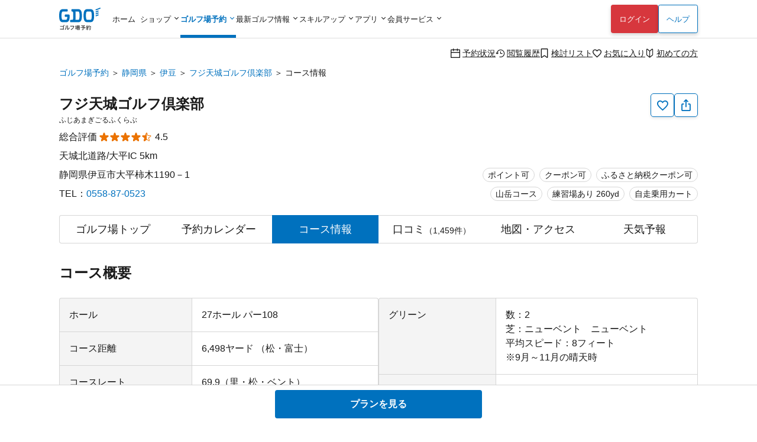

--- FILE ---
content_type: text/html; charset=utf-8
request_url: https://reserve.golfdigest.co.jp/golf-course/440108/course-info/
body_size: 19264
content:
<!DOCTYPE html>
<html lang="ja">
<head>
    
    <meta charset="UTF-8" />
<meta name="viewport" content="width=device-width, initial-scale=1.0, maximum-scale=1.0, user-scalable=no, shrink-to-fit=no,viewport-fit=cover" />
<!--
Play Your LIFE by GDO
                     .  .                   |No1 Golf Site>
    '\            .       '.                |
    O \        .            'o              |
    |--     .                               |
    /\    .                                 |
   / /  .'                                  |
^^^^^^^^^^^^^^^^^^^^^^^^^^^^^^^^^^^^^^^^^^^^^^^^^^^^^^^^^^^
We are hiring => https://company.golfdigest.co.jp/recruit/
-->
<link rel="preconnect" href="https://reserve.golfdigest.co.jp" />
<link rel="preconnect" href="https://www.googletagmanager.com" />
<link rel="preconnect" href="https://maps.gstatic.com" />
<link rel="preconnect" href="https://b.karte.io" />
<link rel="preconnect" href="https://cdn-edge.karte.io" />
<link rel="preconnect" href="https://ktid.karte-edge.io" />
<link rel="preconnect" href="https://fundingchoicesmessages.google.com" />
<link rel="preconnect" href="https://golfdigestcam.rec.edirium.co.jp" />
<link rel="preconnect" href="https://securepubads.g.doubleclick.net" />
<link rel="preconnect" href="https://s.go-mpulse.net" />


    <link rel="stylesheet" href="/gstartpts/css/pc_golfcourse.min.css?_=2025120401" />

<!-- app banner -->
<meta name="apple-itunes-app" content="app-id=484918418">

    <title>フジ天城ゴルフ倶楽部のコースレイアウト｜GDOゴルフ場予約</title>
    <meta name="keywords" content="GDO,フジ天城ゴルフ倶楽部,静岡県,コースレイアウト,ゴルフ場,予約,ゴルフダイジェスト・オンライン" />
    <meta name="description" content="フジ天城ゴルフ倶楽部[静岡県／伊豆]のコースレイアウトを確認し、ホールの距離やバンカーの位置などを調べてコース攻略しましょう。GDOではGDOユーザーの平均スコアデータもホール別で掲載。GDO限定プランなどお得な情報を多数掲載！ゴルフ場予約はゴルフダイジェスト・オンラインで。" />
        <link rel="canonical" href="https://reserve.golfdigest.co.jp/golf-course/440108/course-info/" />

    <meta property="og:site_name" content="GDOゴルフ場予約" />
        <meta property="og:title" content="フジ天城ゴルフ倶楽部のコースレイアウト｜GDOゴルフ場予約" />
        <meta property="og:type" content="landmark" />
        <meta property="og:url" content="https://reserve.golfdigest.co.jp/golf-course/440108/course-info/" />
        <meta property="og:image" content="https://i.gimg.jp/resource/reserve/gstart/gcimg/440108/hero01.jpg" />
        <meta property="og:description" content="フジ天城ゴルフ倶楽部[静岡県／伊豆]のコースレイアウトを確認し、ホールの距離やバンカーの位置などを調べてコース攻略しましょう。GDOではGDOユーザーの平均スコアデータもホール別で掲載。GDO限定プランなどお得な情報を多数掲載！ゴルフ場予約はゴルフダイジェスト・オンラインで。" />
    <meta property="og:locale" content="ja_JP" />
    <meta property="og:country-name" content="japan" />
        <meta property="og:region" content="静岡県" />
        <meta property="og:street-address" content="伊豆市大平柿木1190－1" />
        <meta property="og:postal-code" content="410-3217" />
        <meta property="og:phone_number" content="0558-87-0523" />
        <meta property="og:fax_number" content="0558-87-0524" />


    <script>
// akam-sw.js install script version 1.3.6
"serviceWorker"in navigator&&"find"in[]&&function(){var e=new Promise(function(e){"complete"===document.readyState||!1?e():(window.addEventListener("load",function(){e()}),setTimeout(function(){"complete"!==document.readyState&&e()},1e4))}),n=window.akamServiceWorkerInvoked,r="1.3.6";if(n)aka3pmLog("akam-setup already invoked");else{window.akamServiceWorkerInvoked=!0,window.aka3pmLog=function(){window.akamServiceWorkerDebug&&console.log.apply(console,arguments)};function o(e){(window.BOOMR_mq=window.BOOMR_mq||[]).push(["addVar",{"sm.sw.s":e,"sm.sw.v":r}])}var i="/akam-sw.js",a=new Map;navigator.serviceWorker.addEventListener("message",function(e){var n,r,o=e.data;if(o.isAka3pm)if(o.command){var i=(n=o.command,(r=a.get(n))&&r.length>0?r.shift():null);i&&i(e.data.response)}else if(o.commandToClient)switch(o.commandToClient){case"enableDebug":window.akamServiceWorkerDebug||(window.akamServiceWorkerDebug=!0,aka3pmLog("Setup script debug enabled via service worker message"),v());break;case"boomerangMQ":o.payload&&(window.BOOMR_mq=window.BOOMR_mq||[]).push(o.payload)}aka3pmLog("akam-sw message: "+JSON.stringify(e.data))});var t=function(e){return new Promise(function(n){var r,o;r=e.command,o=n,a.has(r)||a.set(r,[]),a.get(r).push(o),navigator.serviceWorker.controller&&(e.isAka3pm=!0,navigator.serviceWorker.controller.postMessage(e))})},c=function(e){return t({command:"navTiming",navTiming:e})},s=null,m={},d=function(){var e=i;return s&&(e+="?othersw="+encodeURIComponent(s)),function(e,n){return new Promise(function(r,i){aka3pmLog("Registering service worker with URL: "+e),navigator.serviceWorker.register(e,n).then(function(e){aka3pmLog("ServiceWorker registration successful with scope: ",e.scope),r(e),o(1)}).catch(function(e){aka3pmLog("ServiceWorker registration failed: ",e),o(0),i(e)})})}(e,m)},g=navigator.serviceWorker.__proto__.register;if(navigator.serviceWorker.__proto__.register=function(n,r){return n.includes(i)?g.call(this,n,r):(aka3pmLog("Overriding registration of service worker for: "+n),s=new URL(n,window.location.href),m=r,navigator.serviceWorker.controller?new Promise(function(n,r){var o=navigator.serviceWorker.controller.scriptURL;if(o.includes(i)){var a=encodeURIComponent(s);o.includes(a)?(aka3pmLog("Cancelling registration as we already integrate other SW: "+s),navigator.serviceWorker.getRegistration().then(function(e){n(e)})):e.then(function(){aka3pmLog("Unregistering existing 3pm service worker"),navigator.serviceWorker.getRegistration().then(function(e){e.unregister().then(function(){return d()}).then(function(e){n(e)}).catch(function(e){r(e)})})})}else aka3pmLog("Cancelling registration as we already have akam-sw.js installed"),navigator.serviceWorker.getRegistration().then(function(e){n(e)})}):g.call(this,n,r))},navigator.serviceWorker.controller){var u=navigator.serviceWorker.controller.scriptURL;u.includes("/akam-sw.js")||u.includes("/akam-sw-preprod.js")||u.includes("/threepm-sw.js")||(aka3pmLog("Detected existing service worker. Removing and re-adding inside akam-sw.js"),s=new URL(u,window.location.href),e.then(function(){navigator.serviceWorker.getRegistration().then(function(e){m={scope:e.scope},e.unregister(),d()})}))}else e.then(function(){window.akamServiceWorkerPreprod&&(i="/akam-sw-preprod.js"),d()});if(window.performance){var w=window.performance.timing,l=w.responseEnd-w.responseStart;c(l)}e.then(function(){t({command:"pageLoad"})});var k=!1;function v(){window.akamServiceWorkerDebug&&!k&&(k=!0,aka3pmLog("Initializing debug functions at window scope"),window.aka3pmInjectSwPolicy=function(e){return t({command:"updatePolicy",policy:e})},window.aka3pmDisableInjectedPolicy=function(){return t({command:"disableInjectedPolicy"})},window.aka3pmDeleteInjectedPolicy=function(){return t({command:"deleteInjectedPolicy"})},window.aka3pmGetStateAsync=function(){return t({command:"getState"})},window.aka3pmDumpState=function(){aka3pmGetStateAsync().then(function(e){aka3pmLog(JSON.stringify(e,null,"\t"))})},window.aka3pmInjectTiming=function(e){return c(e)},window.aka3pmUpdatePolicyFromNetwork=function(){return t({command:"pullPolicyFromNetwork"})})}v()}}();</script>
<script>
    var gdo = gdo || {};
    gdo.userStatus = {"deviceType":"pc","isApp":""};
    gdo.pageStatus = {"showHeaderLogin":true,"showSPPCSwitch":true,"showFooterBackButton":false,"showScrollTopButton":true,"gcId":"440108","gcName":"フジ天城ゴルフ倶楽部","gcPrefId":"22","gcPrefName":"静岡県","gcSmallAreaId":"22002","gcSmallAreaName":"伊豆","gcHasCourseInfo":true,"gcCommentCount":1459,"gcIsNonAffiliate":false,"gcShowType":2};
</script>

    <script type="module" src="/gstartpts/js/golfcourse.js?_=2025120401"></script>
<script type="module" src="/gstartpts/js/set-tooltip.js?_=2025120401"></script>
<script type="module" src="/gstartpts/js/golfcourse-course-info.js?_=2025120401"></script>
    <script src="/gstartpts/libs/QRCodeStyling@1.5.0/qr-code-styling.js"></script>
<script src="/gstartpts/js/common-util.js?_=2025120401"></script>
<script src="/gstartpts/js/anchor-smooth-scroll.js?_=2025120401" async></script>

<!-- Google Tag Manager -->
<script>
  {
    const ex = "999999,999998,999997,21216,999991,410201,999995,999994,999996,234102,115302,999990,982102,320102,999992,999109,999000,999900,222222,999993,110503,111202,112119,113504,115101,123456,123457,123458,999001,999901,999902,999903,999904,999905,999980,111111,999981,999989,320600,999988,999986,999987,373204".split(",");
    const c = new URLSearchParams(window.location.search).get("cv_gcid");
    const g = new URLSearchParams(window.location.search).get("gcid");
    const i = gdo?.planData?.gcId;
    const p = location.pathname;
    let attach = true;
    ex.forEach(id => {
      if (id == c || id == g || id == i || p.indexOf(`/${id}`) !== -1) {
        attach = false;
      }
    });
    if (attach) {
      (function(w,d,s,l,i){w[l]=w[l]||[];w[l].push({'gtm.start':
      new Date().getTime(),event:'gtm.js'});var f=d.getElementsByTagName(s)[0],
      j=d.createElement(s),dl=l!='dataLayer'?'&l='+l:'';j.async=true;j.src=
      'https://www.googletagmanager.com/gtm.js?id='+i+dl;f.parentNode.insertBefore(j,f);
      })(window,document,'script','dataLayerGDOall','GTM-4XSC');
    }
  }
</script>
<!-- End Google Tag Manager -->



<script>(window.BOOMR_mq=window.BOOMR_mq||[]).push(["addVar",{"rua.upush":"false","rua.cpush":"false","rua.upre":"false","rua.cpre":"false","rua.uprl":"false","rua.cprl":"false","rua.cprf":"false","rua.trans":"SJ-847fae4a-3c99-445e-9e3f-56b380ee45d8","rua.cook":"false","rua.ims":"false","rua.ufprl":"false","rua.cfprl":"false","rua.isuxp":"false","rua.texp":"norulematch","rua.ceh":"false","rua.ueh":"false","rua.ieh.st":"0"}]);</script>
                              <script>!function(a){var e="https://s.go-mpulse.net/boomerang/",t="addEventListener";if("False"=="True")a.BOOMR_config=a.BOOMR_config||{},a.BOOMR_config.PageParams=a.BOOMR_config.PageParams||{},a.BOOMR_config.PageParams.pci=!0,e="https://s2.go-mpulse.net/boomerang/";if(window.BOOMR_API_key="MUGEM-MSGWG-F6PNC-KCK4L-8KFDM",function(){function n(e){a.BOOMR_onload=e&&e.timeStamp||(new Date).getTime()}if(!a.BOOMR||!a.BOOMR.version&&!a.BOOMR.snippetExecuted){a.BOOMR=a.BOOMR||{},a.BOOMR.snippetExecuted=!0;var i,_,o,r=document.createElement("iframe");if(a[t])a[t]("load",n,!1);else if(a.attachEvent)a.attachEvent("onload",n);r.src="javascript:void(0)",r.title="",r.role="presentation",(r.frameElement||r).style.cssText="width:0;height:0;border:0;display:none;",o=document.getElementsByTagName("script")[0],o.parentNode.insertBefore(r,o);try{_=r.contentWindow.document}catch(O){i=document.domain,r.src="javascript:var d=document.open();d.domain='"+i+"';void(0);",_=r.contentWindow.document}_.open()._l=function(){var a=this.createElement("script");if(i)this.domain=i;a.id="boomr-if-as",a.src=e+"MUGEM-MSGWG-F6PNC-KCK4L-8KFDM",BOOMR_lstart=(new Date).getTime(),this.body.appendChild(a)},_.write("<bo"+'dy onload="document._l();">'),_.close()}}(),"".length>0)if(a&&"performance"in a&&a.performance&&"function"==typeof a.performance.setResourceTimingBufferSize)a.performance.setResourceTimingBufferSize();!function(){if(BOOMR=a.BOOMR||{},BOOMR.plugins=BOOMR.plugins||{},!BOOMR.plugins.AK){var e="false"=="true"?1:0,t="",n="aod5xtyxibyfk2lizuqa-f-7a6edf2f6-clientnsv4-s.akamaihd.net",i="false"=="true"?2:1,_={"ak.v":"39","ak.cp":"272665","ak.ai":parseInt("307883",10),"ak.ol":"0","ak.cr":8,"ak.ipv":4,"ak.proto":"h2","ak.rid":"192a6b6f","ak.r":42169,"ak.a2":e,"ak.m":"a","ak.n":"essl","ak.bpcip":"3.135.219.0","ak.cport":56936,"ak.gh":"23.52.43.83","ak.quicv":"","ak.tlsv":"tls1.3","ak.0rtt":"","ak.0rtt.ed":"","ak.csrc":"-","ak.acc":"","ak.t":"1768475936","ak.ak":"hOBiQwZUYzCg5VSAfCLimQ==fQZP3V0KonvbTwnKRbgk4X6IYLfUWFmhm6ZGH/1tovqM4cDl6aB3uXR10WErWE9jwTDzaOVffXOtXv9YU2vjUtj7LQvqRovoBZJuN4smuNlZ3QgoqpShlBbq6ElXO2+Aq4wgzJ8aY6IDYR+X7meWF0exDwBrOY2/upGsBn5BroZEUc9socR7bKpq/5OGSIh+TwxUl67l5I+rFn5zKmebLHc1tscMeMb57dFdo8ieNhRwDR29YFwWlYWHlKs8gC8c3/al9cd7BpZ0yMN2qfFV7iIfdjpJ3sT0ywWntiMV15MArTmcOVChSpDkaAyAUSA1BmRz2UXvdqUlrNznGKXObgCilZt5D3dchIw+7SIukEbbAG3oWQNU5ery3zvGAleaQog7uDjNmZ5Lc0t3dY+8SjRZuNdk9df5vmG+Tvm3pO4=","ak.pv":"131","ak.dpoabenc":"","ak.tf":i};if(""!==t)_["ak.ruds"]=t;var o={i:!1,av:function(e){var t="http.initiator";if(e&&(!e[t]||"spa_hard"===e[t]))_["ak.feo"]=void 0!==a.aFeoApplied?1:0,BOOMR.addVar(_)},rv:function(){var a=["ak.bpcip","ak.cport","ak.cr","ak.csrc","ak.gh","ak.ipv","ak.m","ak.n","ak.ol","ak.proto","ak.quicv","ak.tlsv","ak.0rtt","ak.0rtt.ed","ak.r","ak.acc","ak.t","ak.tf"];BOOMR.removeVar(a)}};BOOMR.plugins.AK={akVars:_,akDNSPreFetchDomain:n,init:function(){if(!o.i){var a=BOOMR.subscribe;a("before_beacon",o.av,null,null),a("onbeacon",o.rv,null,null),o.i=!0}return this},is_complete:function(){return!0}}}}()}(window);</script></head>
<body>
    
<!--include virtual="/gstartpts/include/common/pc_gtm-noscript.html"-->
<!--include virtual="/gstartpts/include/course/common/pc_body-top.html"-->

<div id="page-top"></div>
<!-- pc_global-header -->
<header id="header" class="app-hide">
  <div class="global-header">
    <div class="header-logo">
      <a href="/"><img src="/gstartpts/img/logo_reserve.min.svg?_=20241211" alt="ゴルフ場予約・検索ならGDO（ゴルフダイジェスト・オンライン）" width="70" height="38" /></a>
    </div>
    <nav class="global-navigation">
      <ul>
  <li id="list-home">
    <a href="https://www.golfdigest.co.jp/" class="autoClickCount" data-eventaction="Header" data-eventlabel="Nav_ホーム">ホーム</a>
  </li>
  <li id="list-shop"><span>ショップ</span>
    <ul style="display: block;">
      <li><a href="https://shop.golfdigest.co.jp/" class="autoClickCount" data-eventaction="Header" data-eventlabel="Nav_ゴルフショップ">ゴルフショップ<span>12万点の品揃え！国内最大級のゴルフショップ。毎日14時まで即日出荷</span></a></li>
      <li><a href="https://shop.golfdigest.co.jp/used/" class="autoClickCount" data-eventaction="Header" data-eventlabel="Nav_中古クラブ">中古クラブ<span>数万点の豊富な在庫で、人気モデルも多数取扱い！</span></a></li>
      <li><a href="https://shop.golfdigest.co.jp/sell/" class="autoClickCount" data-eventaction="Header" data-eventlabel="Nav_クラブ買取">クラブ買取<span>ゴルフクラブの買取相場を確認しながらかんたんお申し込み</span></a></li>
      <li><a href="https://shop.golfdigest.co.jp/outlet/" class="autoClickCount" data-eventaction="Header" data-eventlabel="Nav_アウトレット">アウトレット<span>人気ブランドのアウトレット商品をお得に購入</span></a></li>
      <li><a href="https://shop.golfdigest.co.jp/newshop/f/contentsid_tryshot" class="autoClickCount" data-eventaction="Header" data-eventlabel="Nav_TRY SHOT">TRY
          SHOT<span>月額1,980円～最新クラブを試せる！ゴルフ用品月額サービス</span></a></li>
      <li><a href="https://shop.golfdigest.co.jp/newshop/f/contentsid_coupon" class="autoClickCount" data-eventaction="Header" data-eventlabel="Nav_クーポン">クーポン<span>今すぐ使える！お得なクーポン多数配布中</span></a></li>
    </ul>
  </li>
  <li id="list-reserve" class="current"><span>ゴルフ場予約</span>
    <ul>
      <li><a href="/" class="autoClickCount" data-eventaction="Header" data-eventlabel="Nav_ゴルフ場予約">ゴルフ場予約<span>全国約1,900コースが24時間予約可能！</span></a></li>
      <li><a href="https://oc.golfdigest.co.jp/" class="autoClickCount" data-eventaction="Header" data-eventlabel="Nav_1人予約">1人予約<span>面倒な"調整"が一切不要な、おひとり様向けゴルフ！</span></a></li>
      <li><a href="/compe/" class="autoClickCount" data-eventaction="Header" data-eventlabel="Nav_ゴルフコンペ予約">ゴルフコンペ予約<span>幹事さんの希望条件にピッタリのゴルフ場が見つかる！</span></a>
      </li>
      <li><a href="/special/" class="autoClickCount" data-eventaction="Header" data-eventlabel="Nav_キャンペーン&amp;特集">キャンペーン&amp;特集<span>今すぐ使えるクーポンなどお得な情報が盛りだくさん！</span></a></li>
    </ul>
  </li>
  <li id="list-news"><span>最新ゴルフ情報</span>
    <dl>
      <dt>見る　<br>ゴルフ</dt>
      <dd>
        <ul>
          <li><a href="https://news.golfdigest.co.jp/" class="autoClickCount" data-eventaction="Header" data-eventlabel="Nav_ニュース">ニュース<span>国内&amp;海外ツアーの現場からゴルフニュースを最速で配信</span></a></li>
          <li><a href="https://news.golfdigest.co.jp/tournament/livescore" class="autoClickCount" data-eventaction="Header" data-eventlabel="Nav_ライブスコア">ライブスコア<span>日本人選手も躍動！海外ツアーのライブスコアを見て応援</span></a>
          </li>
        </ul>
      </dd>
      <dt>知る　<br>ゴルフ</dt>
      <dd>
        <ul>
          <li><a href="https://lesson.golfdigest.co.jp/lesson" class="autoClickCount" data-eventaction="Header" data-eventlabel="Nav_レッスン記事">レッスン記事<span>基本動作から中上級者向けの応用までヒントになる記事が満載！</span></a></li>
          <li><a href="https://lesson.golfdigest.co.jp/gear" class="autoClickCount" data-eventaction="Header" data-eventlabel="Nav_ギア情報">ギア情報<span>おすすめのギア、最新ニュース、人気ランキングをご紹介！</span></a></li>
          <li><a href="https://bruder.golfdigest.co.jp/" class="autoClickCount" data-eventaction="Header" data-eventlabel="Nav_BRUDER">BRUDER<span>ファッション、クルマ、カルチャーを中心としたライフスタイルwebマガジン</span></a></li>
          <li><a href="https://www.golfdigest.co.jp/beginner/" class="autoClickCount" data-eventaction="Header" data-eventlabel="Nav_初心者ゴルフナビ">初心者ゴルフナビ<span>初めての簡単ゴルフ入門ガイド！</span></a></li>
        </ul>
      </dd>
    </dl>

  </li>
  <li id="list-skill"><span>スキルアップ</span>
    <dl>
      <dt>学ぶ</dt>
      <dd>
        <ul>
          <li><a href="https://golftec.golfdigest.co.jp/" class="autoClickCount" data-eventaction="Header" data-eventlabel="Nav_ゴルフテック">ゴルフテック<span>上達実感96%！お悩みを可視化＆科学的アプローチであなたに最適なマンツーマンレッスンをご提供</span></a>
          </li>
          <li><a href="https://kidsgolf.golfdigest.co.jp/" class="autoClickCount" data-eventaction="Header" data-eventlabel="Nav_キッズゴルフ">キッズゴルフ<span>ゴルフダイジェスト・オンラインが運営する小・中学生向けゴルフスクール</span></a></li>
        </ul>
      </dd>
      <dt>練習<br>する</dt>
      <dd>
        <ul>
          <li><a href="https://www.golfdigest.co.jp/ttr/" class="autoClickCount" data-eventaction="Header" data-eventlabel="Nav_トップトレーサー・レンジ">トップトレーサー・レンジ<span>練習場が誰にとっても楽しく、刺激にあふれた体験に変わります</span></a>
          </li>
          <li><a href="https://dr.golfdigest.co.jp/" class="autoClickCount" data-eventaction="Header" data-eventlabel="Nav_練習場ガイド">練習場ガイド<span>全国のゴルフ練習場を都道府県や飛距離で検索</span></a></li>
        </ul>
      </dd>
      <dt>参加<br>する</dt>
      <dd>
        <ul>
          <li><a href="/event" class="autoClickCount" data-eventaction="Header" data-eventlabel="Nav_GDO主催競技・イベント">GDO主催競技・イベント<span>GDOが手掛ける最新のゴルフイベントもご紹介！</span></a></li>
          <li><a href="https://score.golfdigest.co.jp/" class="autoClickCount" data-eventaction="Header" data-eventlabel="Nav_GDOスコア（PCで登録）">GDOスコア（PCで登録）<span>スコアの管理・分析が簡単にできる！課題をみつけてスコアアップ！</span></a>
          </li>
        </ul>
      </dd>
    </dl>
  </li>
  <li id="list-app"><span>アプリ</span>
    <ul>
      <li><a href="https://shop.golfdigest.co.jp/shopapp/applp/" class="autoClickCount" data-eventaction="Header" data-eventlabel="Nav_ゴルフSHOP アプリ">ゴルフSHOP アプリ<span>GDO公式通販
            人気ゴルフ用品がお得に購入できるアプリ</span></a></li>
      <li><a href="/sp/app/lp/" class="autoClickCount" data-eventaction="Header" data-eventlabel="Nav_ゴルフ場予約 アプリ">ゴルフ場予約
          アプリ<span>ゴルフの検索・予約はアプリで、1人予約・コンペや天気予報の情報も！</span></a></li>
      <!-- <li><a href="/sp/app/hplp/" class="autoClickCount" data-eventaction="Header"
          data-eventlabel="Nav_HOT PRICE アプリ">HOT PRICE
          アプリ<span>事前購入だからできる安さ！ホップラでお得にゴルフ</span></a></li> -->
      <li><a href="https://news.golfdigest.co.jp/tournament/lp/app201407.html" class="autoClickCount" data-eventaction="Header" data-eventlabel="Nav_ゴルフニュース速報 アプリ">ゴルフニュース速報
          アプリ<span>ゴルフの今がわかる。選手情報やスイング動画も充実。</span></a></li>
      <li><a href="https://www.golfdigest.co.jp/scoreapp/applp/" class="autoClickCount" data-eventaction="Header" data-eventlabel="Nav_GDOスコア アプリ">GDOスコア
          アプリ<span>ゴルフのスコア管理。充実の分析機能！</span></a></li>
    </ul>
  </li>
  <li id="list-member"><span>会員サービス</span>
    <ul>
      <li><a href="https://myp.golfdigest.co.jp/myp/mygdotop.aspx" class="autoClickCount" data-eventaction="Header" data-eventlabel="Nav_MY GDO">MY GDO<span>GDOクラブ会員専用ページ</span></a></li>
      <li><a href="https://myp.golfdigest.co.jp/myp/yardtop.aspx" class="autoClickCount" data-eventaction="Header" data-eventlabel="Nav_ヤードプログラム">ヤードプログラム<span>現在のグレードや保有ヤード、グレード別の特典をチェック</span></a></li>
      <li><a href="https://www.golfdigest.co.jp/cp/present/" class="autoClickCount" data-eventaction="Header" data-eventlabel="Nav_プレゼントキャンペーン">プレゼント&amp;キャンペーン<span>豪華ゴルフ用品が当たるキャンペーンを随時開催中</span></a></li>
    </ul>
  </li>
</ul>
    </nav>
    <div class="login-panel"></div>
    <div class="help"><a href="https://faq.golfdigest.co.jp/" target="_blank" class="button white autoClickCount" data-eventaction="Header" data-eventlabel="Nav_ヘルプ">ヘルプ</a></div>
    <div class="user-menu">
  <ul>
    <li>
      <a class="reserve-state autoClickCount" data-eventaction="Header" data-eventlabel="Nav_予約状況" href="https://usr.golfdigest.co.jp/pg/frlogin.php?mm_rurl=https%3a%2f%2fmyp.golfdigest.co.jp%2fmyp%2freservestate.aspx"><i class="icon-calendar-blank"></i>予約状況</a>
    </li>
    <li>
      <a class="course-history autoClickCount" data-eventaction="Header" data-eventlabel="Nav_閲覧履歴" href="/compare/history/"><i class="icon-history-round"></i>閲覧履歴</a>
    </li>
    <li>
      <a class="compare-plan autoClickCount" data-eventaction="Header" data-eventlabel="Nav_検討リスト" href="/compare/plan/"><i id="header-compare-badge" class="icon-LabelBlank"></i>検討リスト</a>
    </li>
    <li>
      <a class="favorite-course autoClickCount" data-eventaction="Header" data-eventlabel="Nav_お気に入り" href="https://usr.golfdigest.co.jp/pg/frlogin.php?mm_rurl=https%3a%2f%2fmyp.golfdigest.co.jp%2fmyp%2ffavcourse.aspx"><i class="icon-HeartBlank"></i>お気に入り</a>
    </li>
    <li>
      <a class="first-time autoClickCount" data-eventaction="Header" data-eventlabel="Nav_初めての方" href="/special/first-time/"><i class="icon-BegginerBadge"></i>初めての方</a>
    </li>
  </ul>
</div>
<script>
  if (gdo.pageStatus.hideHeaderUserMenu) {
    document.querySelector("#header .global-header .user-menu")?.remove();
  }
</script>
  </div>
  <script>
  (() => {
    // ヘッダログインを表示しない場合は処理しない
    if (gdo && gdo.pageStatus && gdo.pageStatus.showHeaderLogin === false) return;

    window.addEventListener("loginUserCheckCompletedTriggered", () => {
      // if login success and SP drawer replace login link
      if (gdo.loginPanel.User) {
        const link = document.getElementById("drawer-login");
        if (link) {
          link.href = "https://usr.golfdigest.co.jp/pg/frlogout.php";
          link.textContent = "ログアウト";
          link.dataset.eventlabel = "Nav_ログアウト";
        }
      }
    })
    if (gdo?.loginPanel?.loginCheck) {
      gdo.loginPanel.loginCheck("#header .login-panel", "/gstartpts/include/login-panel/loginPC.txt?_=2025120401", "/gstartpts/include/login-panel/logoutPC.txt");
    } else {
      window.addEventListener("loginPanelLoaded", () => {
        gdo.loginPanel.loginCheck("#header .login-panel", "/gstartpts/include/login-panel/loginPC.txt?_=2025120401", "/gstartpts/include/login-panel/logoutPC.txt");
      });
    }

  })();
</script>

</header>
<!-- // pc_global-header -->

<!--
<section id="global-notice" class="global-notice app-hide">
  <p class="notice"><a href="/notice/aaa">新型コロナウイルス感染拡大に伴う影響およびご案内</a></p>
  <p class="notice"><a href="/notice/bbb">寿限無寿限無五劫のすりきれ海砂利水魚の水行末雲来末風来末食う寝るところに住むところやぶらこうじのぶらこうじパイポパイポパイポのシューリンガンシューリンガンのグーリンダイグーリンダイのポンポコピーのポンポコナーの長久命の長助</a></p>
</section>
-->



<nav class="top-section breadcrumb">
    <ul>
                <li><a class="text-link" href="https://reserve.golfdigest.co.jp">ゴルフ場予約</a></li>
                <li><a class="text-link" href="https://reserve.golfdigest.co.jp/course-guide/area/22/">静岡県</a></li>
                <li><a class="text-link" href="https://reserve.golfdigest.co.jp/course-guide/area/22/22002/">伊豆</a></li>
                <li><a class="text-link" href="https://reserve.golfdigest.co.jp/golf-course/440108/">フジ天城ゴルフ倶楽部</a></li>
                <li>コース情報</li>
    </ul>
    <script type="application/ld+json">
        {
            "@context": "http://schema.org",
            "@type": "BreadcrumbList",
            "itemListElement": [{"@type":"ListItem","Position":1,"Name":"ゴルフ場予約","Item":"https://reserve.golfdigest.co.jp"},{"@type":"ListItem","Position":2,"Name":"静岡県","Item":"https://reserve.golfdigest.co.jp/course-guide/area/22/"},{"@type":"ListItem","Position":3,"Name":"伊豆","Item":"https://reserve.golfdigest.co.jp/course-guide/area/22/22002/"},{"@type":"ListItem","Position":4,"Name":"フジ天城ゴルフ倶楽部","Item":"https://reserve.golfdigest.co.jp/golf-course/440108/"},{"@type":"ListItem","Position":5,"Name":"コース情報","Item":"https://reserve.golfdigest.co.jp/golf-course/440108/course-info/"}]
        }
    </script>
</nav>


<main id="golf-course" class="main-section golf-course course-info">

    <seciton id="gc-head" class="gc-head">
    <div class="gc-action">
  <button id="gc-favorite" class="favorite g_button secondary s iconOnly autoClickCount" aria-label="お気に入り追加削除" data-eventlabel="FavoriteButton"><i class="icon-HeartBlank"></i><span id="gc-favorite-popup" class="gc-favorite-popup"></span></button>
  <button id="gc-share" class="share g_button secondary s iconOnly autoClickCount" data-eventlabel="ShareButton" aria-label="共有する"><i class="icon-Share"></i></button>
  <section id="gc-share-panel" class="gc-share-panel popup-message" role="tooltip" data-popper-placement="top">
    <div class="qrcode"></div>
    <input class="url-input g_form" type="text" name="url" value="" />
    <div class="bottom">
      <button class="copy-link g_button secondary s">リンクをコピーする</button>
      <div class="mention-popup"></div>
      <a class="facebook-link" href="" target="_blank"><span class="circle-icon-facebook"><i class="icon-facebook"></i></span></a>
      <a class="x-link" href="" target="_blank"><span class="square-icon-x"><i class="icon-x"></i></span></a>
    </div>
    <div class="close-button"></div>
  </section>
  <section id="gc-favorite-success-panel" class="gc-favorite-success-panel popup-message" role="tooltip" data-popper-placement="top">
    <div class="title">お気に入り登録しました</div>
    <p>
      MY GDOの「お気に入りコース」から登録したゴルフ場を確認できます。<br />
      このゴルフ場からお得な情報をお送りします。<br>
      <strong>ご希望の場合は「受け取る」を選択してください。</strong>
    </p>
    <div class="segmented-button">
      <input type="radio" name="gc-favorite-getinfo" id="gc-favorite-getinfo-accept" value="1" />
      <label for="gc-favorite-getinfo-accept" tabindex="0">受け取る</label>
      <input type="radio" name="gc-favorite-getinfo" id="gc-favorite-getinfo-avoid" value="0" checked />
      <label for="gc-favorite-getinfo-avoid" tabindex="0">受け取らない</label>
    </div>
    <div class="close-button autoClickCount" data-eventlabel="SettingCompleteButton-accept"></div>
  </section>
  <div id="gc-favorite-error-dialog" class="gc-favorite-error-dialog dialog-sheet">
    <main>
      <p class="title"><i class="icon-triangle-alert"></i> お気に入り登録に失敗しました</p>
      <p class="desc">しばらく時間を置いてから、再度ご登録ください</p>
      <button class="close-button button white">閉じる</button>
    </main>
  </div>
</div>
<!-- <div id="copy-link-snackbar" class="snackbar narrow">
  <div class="body">
    <p>クリップボードにコピーされました</p>
    <div class="close-button">
      <i class="icon-close-thin"></i>
    </div>
  </div>
</div> -->
    <h1>
      <a href="/golf-course/440108/">
        フジ天城ゴルフ倶楽部
      </a>
    </h1>
    <p class="ruby">ふじあまぎごるふくらぶ</p>
    <div class="review">
        <span>総合評価</span>
        <div class="star"><span class="point" style="width: 4.5em;">★★★★★</span><span class="base">☆☆☆☆☆</span></div>
        <span class="avg">4.5</span>
    </div>
    <div class="course-badge">
        <span class="g_label">ポイント可</span><span
          class="g_label">クーポン可</span><br><span class="g_label">山岳コース</span><span class="g_label">練習場あり 260yd</span><span class="g_label">自走乗用カート</span>
    </div>
    <p class="highway">
      天城北道路/大平IC
      5km
    </p>
    <p class="address">静岡県伊豆市大平柿木1190－1</p>
    <p class="tel">TEL：<a href="tel:0558-87-0523">0558-87-0523</a></p>
</seciton>

    <div id="gc-nav-separator"></div>
<nav id="gc-nav" class="gc-nav">
  <ul>
    <li><a href="../" data-link-type="top" class="course-top-link">ゴルフ場<br>トップ</a></li>
    <li><a href="../calendar/" data-link-type="calendar">予約<br>カレンダー</a></li>
    <li><a href="../course-info/" data-link-type="course-info">コース<br>情報</a></li>
    <li><a href="../comment/" data-link-type="comment">口コミ</a></li>
    <li><a href="../access/" data-link-type="access">地図・アクセス</a></li>
    <li><a href="../weather/" data-link-type="weather">天気予報</a></li>
  </ul>
</nav>

        <section id="course-summary" class="course-summary">
            <h2>コース概要</h2>
            <div class="table">
                <dl class="round-border">
                    <dt>ホール</dt>
                    <dd>
27ホール パー108                    </dd>
                    <dt>コース距離<a href="#course-yardage" class="text-link icon-arrow-down">詳細を見る</a></dt>
                    <dd>6,498ヤード
（松・富士）                    </dd>
                    <dt>コースレート<a href="#course-rate" class="text-link icon-arrow-down">詳細を見る</a></dt>
                    <dd>
                        69.9（里・松・ベント）
                    </dd>
                    <dt>コースタイプ</dt>
                    <dd>山岳</dd>
                    <dt>設計者</dt>
                    <dd>日本国土開発(株)</dd>
                </dl>
                <dl class="round-border">
                    <dt>グリーン</dt>
                    <dd>
                          数：2<br />
                          芝：ニューベント&#x3000;ニューベント<br />
                          平均スピード：8フィート<br />
                          ※9月～11月の晴天時
                    </dd>
                    <dt>フェアウェイ</dt>
                    <dd>コーライ</dd>
                    <dt>ラフ</dt>
                    <dd>ノシバ</dd>
                    <dt>ハザード</dt>
                    <dd>バンカーの数：84<br />池が絡むコース数：4</dd>
                </dl>
            </div>
            <button type="button" class="no-hover button white small fullWidth more-detail">もっと見る<i class="icon-plus pull-right"></i></button>
        </section>
        <section id="course-yardage" class="course-yardage">
            <h2>ヤーデージ</h2>
                <div class="course-hole" data-course-id="1-0">
                    <h3>松</h3>
                    <div class="scroll-table">
                        <table class="round-border">
                            <tr>
                                <th>HOLE</th>
                                    <th>1</th>
                                    <th>2</th>
                                    <th>3</th>
                                    <th>4</th>
                                    <th>5</th>
                                    <th>6</th>
                                    <th>7</th>
                                    <th>8</th>
                                    <th>9</th>
                                <th>計</th>
                            </tr>
                            <tr>
                                <th>Par</th>
                                    <td class="head">4
                                    </td>
                                    <td class="head">4
                                    </td>
                                    <td class="head">5
                                    </td>
                                    <td class="head">3
                                            <i class="rec N"></i>
                                    </td>
                                    <td class="head">4
                                    </td>
                                    <td class="head">4
                                    </td>
                                    <td class="head">4
                                    </td>
                                    <td class="head">3
                                    </td>
                                    <td class="head">5
                                            <i class="rec D"></i>
                                    </td>
                                <td class="head">36</td>
                            </tr>
                            <tr>
                                <th>HDCP</th>
                                    <td class="head">7</td>
                                    <td class="head">1</td>
                                    <td class="head">4</td>
                                    <td class="head">6</td>
                                    <td class="head">3</td>
                                    <td class="head">2</td>
                                    <td class="head">8</td>
                                    <td class="head">9</td>
                                    <td class="head">5</td>
                                <td class="head gray">－</td>
                            </tr>
                                <tr>
                                    <th>BACK(A)</th>
                                        <td>320</td>
                                        <td>390</td>
                                        <td>502</td>
                                        <td>185</td>
                                        <td>365</td>
                                        <td>449</td>
                                        <td>298</td>
                                        <td>158</td>
                                        <td>556</td>
                                    <td>3,223</td>
                                </tr>
                                <tr>
                                    <th>REG.(A)</th>
                                        <td>287</td>
                                        <td>366</td>
                                        <td>482</td>
                                        <td>173</td>
                                        <td>365</td>
                                        <td>387</td>
                                        <td>268</td>
                                        <td>141</td>
                                        <td>524</td>
                                    <td>2,993</td>
                                </tr>
                                <tr>
                                    <th>LADIES(A)</th>
                                        <td>261</td>
                                        <td>327</td>
                                        <td>388</td>
                                        <td>155</td>
                                        <td>304</td>
                                        <td>288</td>
                                        <td>268</td>
                                        <td>116</td>
                                        <td>489</td>
                                    <td>2,596</td>
                                </tr>
                                <tr>
                                    <th>BACK(B)</th>
                                        <td>315</td>
                                        <td>351</td>
                                        <td>489</td>
                                        <td>159</td>
                                        <td>357</td>
                                        <td>449</td>
                                        <td>267</td>
                                        <td>158</td>
                                        <td>556</td>
                                    <td>3,101</td>
                                </tr>
                                <tr>
                                    <th>REG.(B)</th>
                                        <td>281</td>
                                        <td>327</td>
                                        <td>469</td>
                                        <td>147</td>
                                        <td>349</td>
                                        <td>387</td>
                                        <td>236</td>
                                        <td>141</td>
                                        <td>524</td>
                                    <td>2,861</td>
                                </tr>
                                <tr>
                                    <th>LADIES(B)</th>
                                        <td>255</td>
                                        <td>288</td>
                                        <td>375</td>
                                        <td>129</td>
                                        <td>288</td>
                                        <td>288</td>
                                        <td>236</td>
                                        <td>116</td>
                                        <td>489</td>
                                    <td>2,464</td>
                                </tr>
                        </table>
                    </div>
                    <ul class="yardage-info">
                        <li>ドラコン推奨：<i class="rec D"></i></li>
                        <li>ニアピン推奨：<i class="rec N"></i></li>
                        <li>単位：Y</li>
                    </ul>
                </div>
                <div class="course-hole" data-course-id="2-0">
                    <h3>里</h3>
                    <div class="scroll-table">
                        <table class="round-border">
                            <tr>
                                <th>HOLE</th>
                                    <th>1</th>
                                    <th>2</th>
                                    <th>3</th>
                                    <th>4</th>
                                    <th>5</th>
                                    <th>6</th>
                                    <th>7</th>
                                    <th>8</th>
                                    <th>9</th>
                                <th>計</th>
                            </tr>
                            <tr>
                                <th>Par</th>
                                    <td class="head">5
                                            <i class="rec D"></i>
                                    </td>
                                    <td class="head">4
                                    </td>
                                    <td class="head">3
                                            <i class="rec N"></i>
                                    </td>
                                    <td class="head">5
                                    </td>
                                    <td class="head">4
                                    </td>
                                    <td class="head">3
                                    </td>
                                    <td class="head">4
                                    </td>
                                    <td class="head">4
                                    </td>
                                    <td class="head">4
                                    </td>
                                <td class="head">36</td>
                            </tr>
                            <tr>
                                <th>HDCP</th>
                                    <td class="head">5</td>
                                    <td class="head">6</td>
                                    <td class="head">2</td>
                                    <td class="head">7</td>
                                    <td class="head">1</td>
                                    <td class="head">4</td>
                                    <td class="head">3</td>
                                    <td class="head">9</td>
                                    <td class="head">8</td>
                                <td class="head gray">－</td>
                            </tr>
                                <tr>
                                    <th>BACK(A)</th>
                                        <td>593</td>
                                        <td>343</td>
                                        <td>193</td>
                                        <td>442</td>
                                        <td>359</td>
                                        <td>197</td>
                                        <td>382</td>
                                        <td>312</td>
                                        <td>334</td>
                                    <td>3,155</td>
                                </tr>
                                <tr>
                                    <th>REG.(A)</th>
                                        <td>568</td>
                                        <td>335</td>
                                        <td>160</td>
                                        <td>431</td>
                                        <td>351</td>
                                        <td>183</td>
                                        <td>332</td>
                                        <td>304</td>
                                        <td>308</td>
                                    <td>2,972</td>
                                </tr>
                                <tr>
                                    <th>LADIES(A)</th>
                                        <td>457</td>
                                        <td>290</td>
                                        <td>155</td>
                                        <td>364</td>
                                        <td>310</td>
                                        <td>135</td>
                                        <td>317</td>
                                        <td>217</td>
                                        <td>308</td>
                                    <td>2,553</td>
                                </tr>
                                <tr>
                                    <th>BACK(B)</th>
                                        <td>593</td>
                                        <td>343</td>
                                        <td>193</td>
                                        <td>442</td>
                                        <td>359</td>
                                        <td>197</td>
                                        <td>382</td>
                                        <td>312</td>
                                        <td>334</td>
                                    <td>3,155</td>
                                </tr>
                                <tr>
                                    <th>REG.(B)</th>
                                        <td>568</td>
                                        <td>335</td>
                                        <td>160</td>
                                        <td>431</td>
                                        <td>351</td>
                                        <td>183</td>
                                        <td>332</td>
                                        <td>304</td>
                                        <td>308</td>
                                    <td>2,972</td>
                                </tr>
                                <tr>
                                    <th>LADIES(B)</th>
                                        <td>457</td>
                                        <td>290</td>
                                        <td>155</td>
                                        <td>364</td>
                                        <td>310</td>
                                        <td>135</td>
                                        <td>317</td>
                                        <td>217</td>
                                        <td>308</td>
                                    <td>2,553</td>
                                </tr>
                        </table>
                    </div>
                    <ul class="yardage-info">
                        <li>ドラコン推奨：<i class="rec D"></i></li>
                        <li>ニアピン推奨：<i class="rec N"></i></li>
                        <li>単位：Y</li>
                    </ul>
                </div>
                <div class="course-hole" data-course-id="3-0">
                    <h3>富士</h3>
                    <div class="scroll-table">
                        <table class="round-border">
                            <tr>
                                <th>HOLE</th>
                                    <th>1</th>
                                    <th>2</th>
                                    <th>3</th>
                                    <th>4</th>
                                    <th>5</th>
                                    <th>6</th>
                                    <th>7</th>
                                    <th>8</th>
                                    <th>9</th>
                                <th>計</th>
                            </tr>
                            <tr>
                                <th>Par</th>
                                    <td class="head">4
                                    </td>
                                    <td class="head">4
                                    </td>
                                    <td class="head">4
                                    </td>
                                    <td class="head">3
                                            <i class="rec N"></i>
                                    </td>
                                    <td class="head">5
                                    </td>
                                    <td class="head">4
                                    </td>
                                    <td class="head">5
                                            <i class="rec D"></i>
                                    </td>
                                    <td class="head">3
                                    </td>
                                    <td class="head">4
                                    </td>
                                <td class="head">36</td>
                            </tr>
                            <tr>
                                <th>HDCP</th>
                                    <td class="head">2</td>
                                    <td class="head">3</td>
                                    <td class="head">7</td>
                                    <td class="head">8</td>
                                    <td class="head">1</td>
                                    <td class="head">9</td>
                                    <td class="head">5</td>
                                    <td class="head">6</td>
                                    <td class="head">4</td>
                                <td class="head gray">－</td>
                            </tr>
                                <tr>
                                    <th>BACK(A)</th>
                                        <td>373</td>
                                        <td>336</td>
                                        <td>370</td>
                                        <td>163</td>
                                        <td>525</td>
                                        <td>427</td>
                                        <td>567</td>
                                        <td>175</td>
                                        <td>339</td>
                                    <td>3,275</td>
                                </tr>
                                <tr>
                                    <th>REG.(A)</th>
                                        <td>353</td>
                                        <td>326</td>
                                        <td>321</td>
                                        <td>151</td>
                                        <td>509</td>
                                        <td>376</td>
                                        <td>503</td>
                                        <td>164</td>
                                        <td>284</td>
                                    <td>2,987</td>
                                </tr>
                                <tr>
                                    <th>LADIES(A)</th>
                                        <td>343</td>
                                        <td>298</td>
                                        <td>306</td>
                                        <td>130</td>
                                        <td>391</td>
                                        <td>277</td>
                                        <td>389</td>
                                        <td>148</td>
                                        <td>268</td>
                                    <td>2,550</td>
                                </tr>
                                <tr>
                                    <th>BACK(B)</th>
                                        <td>348</td>
                                        <td>325</td>
                                        <td>366</td>
                                        <td>156</td>
                                        <td>500</td>
                                        <td>270</td>
                                        <td>556</td>
                                        <td>164</td>
                                        <td>327</td>
                                    <td>3,012</td>
                                </tr>
                                <tr>
                                    <th>REG.(B)</th>
                                        <td>327</td>
                                        <td>315</td>
                                        <td>317</td>
                                        <td>143</td>
                                        <td>484</td>
                                        <td>270</td>
                                        <td>492</td>
                                        <td>154</td>
                                        <td>267</td>
                                    <td>2,769</td>
                                </tr>
                                <tr>
                                    <th>LADIES(B)</th>
                                        <td>317</td>
                                        <td>287</td>
                                        <td>302</td>
                                        <td>118</td>
                                        <td>366</td>
                                        <td>250</td>
                                        <td>378</td>
                                        <td>136</td>
                                        <td>256</td>
                                    <td>2,410</td>
                                </tr>
                        </table>
                    </div>
                    <ul class="yardage-info">
                        <li>ドラコン推奨：<i class="rec D"></i></li>
                        <li>ニアピン推奨：<i class="rec N"></i></li>
                        <li>単位：Y</li>
                    </ul>
                </div>
        </section>
            <section id="hole-layout" class="hole-layout">

                <h2>ホールレイアウト</h2>
                <div class="tab-switch" data-tab-group="course">
                    <ul class="tab-head">
                                <li data-tab-head="1-0" class="active">松</li>
                                <li data-tab-head="2-0" class="">里</li>
                                <li data-tab-head="3-0" class="">富士</li>
                    </ul>
                    <div class="tab-body">
                            <div id="course-1-0" class="hole-list active" data-tab-content="1-0">
                                    <div class="hole-by-hole active" data-tab-content="1H">
                                        <h4>HOLE 1
                                        </h4>
                                        <dl class="hole-info">
                                            <dt>Par</dt>
                                            <dd>4</dd>
                                            <dt>Reg</dt>
                                            <dd>287yd</dd>
                                            <dt>HDCP</dt>
                                            <dd>7</dd>
                                        </dl>
                                            <p class="movie-link"></p>
                                        <div class="hole-image">
                                                <img loading="lazy" src="https://i.gimg.jp/resource/reserve/courseimage/22053_1.jpg" width="616" height="668" alt="" />
                                        </div>
                                            <ul class="hole-data">
                                                <span>
                                                    <li><span>難易度：</span><span>7位／9ホール</span></li>
                                                    <li><span>平均スコア：</span><span>5.51</span></li>
                                                    <li><span>平均パット数：</span><span>2.01</span></li>
                                                </span>
                                                <span>
                                                    <li><span>パーオン率：</span><span>11.0%</span></li>
                                                    <li><span>FWキープ率：</span><span>41.0%</span></li>
                                                    <li><span>OB率：</span><span>16.0%</span></li>
                                                    <li><span>バンカー率：</span><span>9.0%</span></li>
                                                </span>
                                            </ul>
                                    </div><!--//HOLE-->
                                    <div class="hole-by-hole active" data-tab-content="2H">
                                        <h4>HOLE 2
                                        </h4>
                                        <dl class="hole-info">
                                            <dt>Par</dt>
                                            <dd>4</dd>
                                            <dt>Reg</dt>
                                            <dd>366yd</dd>
                                            <dt>HDCP</dt>
                                            <dd>1</dd>
                                        </dl>
                                            <p class="movie-link"></p>
                                        <div class="hole-image">
                                                <img loading="lazy" src="https://i.gimg.jp/resource/reserve/courseimage/22053_2.jpg" width="616" height="668" alt="" />
                                        </div>
                                            <ul class="hole-data">
                                                <span>
                                                    <li><span>難易度：</span><span>1位／9ホール</span></li>
                                                    <li><span>平均スコア：</span><span>5.74</span></li>
                                                    <li><span>平均パット数：</span><span>2.04</span></li>
                                                </span>
                                                <span>
                                                    <li><span>パーオン率：</span><span>8.0%</span></li>
                                                    <li><span>FWキープ率：</span><span>56.0%</span></li>
                                                    <li><span>OB率：</span><span>17.0%</span></li>
                                                    <li><span>バンカー率：</span><span>16.0%</span></li>
                                                </span>
                                            </ul>
                                    </div><!--//HOLE-->
                                    <div class="hole-by-hole active" data-tab-content="3H">
                                        <h4>HOLE 3
                                        </h4>
                                        <dl class="hole-info">
                                            <dt>Par</dt>
                                            <dd>5</dd>
                                            <dt>Reg</dt>
                                            <dd>482yd</dd>
                                            <dt>HDCP</dt>
                                            <dd>4</dd>
                                        </dl>
                                            <p class="movie-link"></p>
                                        <div class="hole-image">
                                                <img loading="lazy" src="https://i.gimg.jp/resource/reserve/courseimage/22053_3.jpg" width="616" height="668" alt="" />
                                        </div>
                                            <ul class="hole-data">
                                                <span>
                                                    <li><span>難易度：</span><span>6位／9ホール</span></li>
                                                    <li><span>平均スコア：</span><span>6.51</span></li>
                                                    <li><span>平均パット数：</span><span>1.95</span></li>
                                                </span>
                                                <span>
                                                    <li><span>パーオン率：</span><span>16.0%</span></li>
                                                    <li><span>FWキープ率：</span><span>66.0%</span></li>
                                                    <li><span>OB率：</span><span>10.0%</span></li>
                                                    <li><span>バンカー率：</span><span>11.0%</span></li>
                                                </span>
                                            </ul>
                                    </div><!--//HOLE-->
                                    <div class="hole-by-hole active" data-tab-content="4H">
                                        <h4>HOLE 4
                                                <i class="rec N"></i>
                                        </h4>
                                        <dl class="hole-info">
                                            <dt>Par</dt>
                                            <dd>3</dd>
                                            <dt>Reg</dt>
                                            <dd>173yd</dd>
                                            <dt>HDCP</dt>
                                            <dd>6</dd>
                                        </dl>
                                            <p class="movie-link"></p>
                                        <div class="hole-image">
                                                <img loading="lazy" src="https://i.gimg.jp/resource/reserve/courseimage/22053_4.jpg" width="616" height="668" alt="" />
                                        </div>
                                            <ul class="hole-data">
                                                <span>
                                                    <li><span>難易度：</span><span>8位／9ホール</span></li>
                                                    <li><span>平均スコア：</span><span>4.24</span></li>
                                                    <li><span>平均パット数：</span><span>1.89</span></li>
                                                </span>
                                                <span>
                                                    <li><span>パーオン率：</span><span>13.0%</span></li>
                                                    <li><span>FWキープ率：</span><span>0.0%</span></li>
                                                    <li><span>OB率：</span><span>5.0%</span></li>
                                                    <li><span>バンカー率：</span><span>13.0%</span></li>
                                                </span>
                                            </ul>
                                    </div><!--//HOLE-->
                                    <div class="hole-by-hole active" data-tab-content="5H">
                                        <h4>HOLE 5
                                        </h4>
                                        <dl class="hole-info">
                                            <dt>Par</dt>
                                            <dd>4</dd>
                                            <dt>Reg</dt>
                                            <dd>365yd</dd>
                                            <dt>HDCP</dt>
                                            <dd>3</dd>
                                        </dl>
                                            <p class="movie-link"></p>
                                        <div class="hole-image">
                                                <img loading="lazy" src="https://i.gimg.jp/resource/reserve/courseimage/22053_5.jpg" width="616" height="668" alt="" />
                                        </div>
                                            <ul class="hole-data">
                                                <span>
                                                    <li><span>難易度：</span><span>4位／9ホール</span></li>
                                                    <li><span>平均スコア：</span><span>5.56</span></li>
                                                    <li><span>平均パット数：</span><span>2.03</span></li>
                                                </span>
                                                <span>
                                                    <li><span>パーオン率：</span><span>10.0%</span></li>
                                                    <li><span>FWキープ率：</span><span>56.0%</span></li>
                                                    <li><span>OB率：</span><span>18.0%</span></li>
                                                    <li><span>バンカー率：</span><span>28.0%</span></li>
                                                </span>
                                            </ul>
                                    </div><!--//HOLE-->
                                    <div class="hole-by-hole active" data-tab-content="6H">
                                        <h4>HOLE 6
                                        </h4>
                                        <dl class="hole-info">
                                            <dt>Par</dt>
                                            <dd>4</dd>
                                            <dt>Reg</dt>
                                            <dd>387yd</dd>
                                            <dt>HDCP</dt>
                                            <dd>2</dd>
                                        </dl>
                                            <p class="movie-link"></p>
                                        <div class="hole-image">
                                                <img loading="lazy" src="https://i.gimg.jp/resource/reserve/courseimage/22053_6.jpg" width="616" height="668" alt="" />
                                        </div>
                                            <ul class="hole-data">
                                                <span>
                                                    <li><span>難易度：</span><span>5位／9ホール</span></li>
                                                    <li><span>平均スコア：</span><span>5.54</span></li>
                                                    <li><span>平均パット数：</span><span>1.99</span></li>
                                                </span>
                                                <span>
                                                    <li><span>パーオン率：</span><span>9.0%</span></li>
                                                    <li><span>FWキープ率：</span><span>43.0%</span></li>
                                                    <li><span>OB率：</span><span>21.0%</span></li>
                                                    <li><span>バンカー率：</span><span>22.0%</span></li>
                                                </span>
                                            </ul>
                                    </div><!--//HOLE-->
                                    <div class="hole-by-hole active" data-tab-content="7H">
                                        <h4>HOLE 7
                                        </h4>
                                        <dl class="hole-info">
                                            <dt>Par</dt>
                                            <dd>4</dd>
                                            <dt>Reg</dt>
                                            <dd>268yd</dd>
                                            <dt>HDCP</dt>
                                            <dd>8</dd>
                                        </dl>
                                            <p class="movie-link"></p>
                                        <div class="hole-image">
                                                <img loading="lazy" src="https://i.gimg.jp/resource/reserve/courseimage/22053_7.jpg" width="616" height="668" alt="" />
                                        </div>
                                            <ul class="hole-data">
                                                <span>
                                                    <li><span>難易度：</span><span>3位／9ホール</span></li>
                                                    <li><span>平均スコア：</span><span>5.55</span></li>
                                                    <li><span>平均パット数：</span><span>1.97</span></li>
                                                </span>
                                                <span>
                                                    <li><span>パーオン率：</span><span>14.0%</span></li>
                                                    <li><span>FWキープ率：</span><span>43.0%</span></li>
                                                    <li><span>OB率：</span><span>15.0%</span></li>
                                                    <li><span>バンカー率：</span><span>24.0%</span></li>
                                                </span>
                                            </ul>
                                    </div><!--//HOLE-->
                                    <div class="hole-by-hole active" data-tab-content="8H">
                                        <h4>HOLE 8
                                        </h4>
                                        <dl class="hole-info">
                                            <dt>Par</dt>
                                            <dd>3</dd>
                                            <dt>Reg</dt>
                                            <dd>141yd</dd>
                                            <dt>HDCP</dt>
                                            <dd>9</dd>
                                        </dl>
                                            <p class="movie-link"></p>
                                        <div class="hole-image">
                                                <img loading="lazy" src="https://i.gimg.jp/resource/reserve/courseimage/22053_8.jpg" width="616" height="668" alt="" />
                                        </div>
                                            <ul class="hole-data">
                                                <span>
                                                    <li><span>難易度：</span><span>9位／9ホール</span></li>
                                                    <li><span>平均スコア：</span><span>4.07</span></li>
                                                    <li><span>平均パット数：</span><span>1.86</span></li>
                                                </span>
                                                <span>
                                                    <li><span>パーオン率：</span><span>18.0%</span></li>
                                                    <li><span>FWキープ率：</span><span>0.0%</span></li>
                                                    <li><span>OB率：</span><span>9.0%</span></li>
                                                    <li><span>バンカー率：</span><span>24.0%</span></li>
                                                </span>
                                            </ul>
                                    </div><!--//HOLE-->
                                    <div class="hole-by-hole active" data-tab-content="9H">
                                        <h4>HOLE 9
                                                <i class="rec D"></i>
                                        </h4>
                                        <dl class="hole-info">
                                            <dt>Par</dt>
                                            <dd>5</dd>
                                            <dt>Reg</dt>
                                            <dd>524yd</dd>
                                            <dt>HDCP</dt>
                                            <dd>5</dd>
                                        </dl>
                                            <p class="movie-link"></p>
                                        <div class="hole-image">
                                                <img loading="lazy" src="https://i.gimg.jp/resource/reserve/courseimage/22053_9.jpg" width="616" height="668" alt="" />
                                        </div>
                                            <ul class="hole-data">
                                                <span>
                                                    <li><span>難易度：</span><span>2位／9ホール</span></li>
                                                    <li><span>平均スコア：</span><span>6.68</span></li>
                                                    <li><span>平均パット数：</span><span>1.90</span></li>
                                                </span>
                                                <span>
                                                    <li><span>パーオン率：</span><span>11.0%</span></li>
                                                    <li><span>FWキープ率：</span><span>51.0%</span></li>
                                                    <li><span>OB率：</span><span>15.0%</span></li>
                                                    <li><span>バンカー率：</span><span>31.0%</span></li>
                                                </span>
                                            </ul>
                                    </div><!--//HOLE-->
                            </div>
                            <div id="course-2-0" class="hole-list " data-tab-content="2-0">
                                    <div class="hole-by-hole active" data-tab-content="1H">
                                        <h4>HOLE 1
                                                <i class="rec D"></i>
                                        </h4>
                                        <dl class="hole-info">
                                            <dt>Par</dt>
                                            <dd>5</dd>
                                            <dt>Reg</dt>
                                            <dd>568yd</dd>
                                            <dt>HDCP</dt>
                                            <dd>5</dd>
                                        </dl>
                                            <p class="movie-link"></p>
                                        <div class="hole-image">
                                                <img loading="lazy" src="https://i.gimg.jp/resource/reserve/courseimage/22055_1.jpg" width="616" height="668" alt="" />
                                        </div>
                                            <ul class="hole-data">
                                                <span>
                                                    <li><span>難易度：</span><span>6位／9ホール</span></li>
                                                    <li><span>平均スコア：</span><span>6.47</span></li>
                                                    <li><span>平均パット数：</span><span>2.05</span></li>
                                                </span>
                                                <span>
                                                    <li><span>パーオン率：</span><span>18.0%</span></li>
                                                    <li><span>FWキープ率：</span><span>54.0%</span></li>
                                                    <li><span>OB率：</span><span>15.0%</span></li>
                                                    <li><span>バンカー率：</span><span>19.0%</span></li>
                                                </span>
                                            </ul>
                                    </div><!--//HOLE-->
                                    <div class="hole-by-hole active" data-tab-content="2H">
                                        <h4>HOLE 2
                                        </h4>
                                        <dl class="hole-info">
                                            <dt>Par</dt>
                                            <dd>4</dd>
                                            <dt>Reg</dt>
                                            <dd>335yd</dd>
                                            <dt>HDCP</dt>
                                            <dd>6</dd>
                                        </dl>
                                            <p class="movie-link"></p>
                                        <div class="hole-image">
                                                <img loading="lazy" src="https://i.gimg.jp/resource/reserve/courseimage/22055_2.jpg" width="616" height="668" alt="" />
                                        </div>
                                            <ul class="hole-data">
                                                <span>
                                                    <li><span>難易度：</span><span>3位／9ホール</span></li>
                                                    <li><span>平均スコア：</span><span>5.65</span></li>
                                                    <li><span>平均パット数：</span><span>2.06</span></li>
                                                </span>
                                                <span>
                                                    <li><span>パーオン率：</span><span>11.0%</span></li>
                                                    <li><span>FWキープ率：</span><span>46.0%</span></li>
                                                    <li><span>OB率：</span><span>24.0%</span></li>
                                                    <li><span>バンカー率：</span><span>27.0%</span></li>
                                                </span>
                                            </ul>
                                    </div><!--//HOLE-->
                                    <div class="hole-by-hole active" data-tab-content="3H">
                                        <h4>HOLE 3
                                                <i class="rec N"></i>
                                        </h4>
                                        <dl class="hole-info">
                                            <dt>Par</dt>
                                            <dd>3</dd>
                                            <dt>Reg</dt>
                                            <dd>160yd</dd>
                                            <dt>HDCP</dt>
                                            <dd>2</dd>
                                        </dl>
                                            <p class="movie-link"></p>
                                        <div class="hole-image">
                                                <img loading="lazy" src="https://i.gimg.jp/resource/reserve/courseimage/22055_3.jpg" width="616" height="668" alt="" />
                                        </div>
                                            <ul class="hole-data">
                                                <span>
                                                    <li><span>難易度：</span><span>9位／9ホール</span></li>
                                                    <li><span>平均スコア：</span><span>4.33</span></li>
                                                    <li><span>平均パット数：</span><span>2.13</span></li>
                                                </span>
                                                <span>
                                                    <li><span>パーオン率：</span><span>23.0%</span></li>
                                                    <li><span>FWキープ率：</span><span>0.0%</span></li>
                                                    <li><span>OB率：</span><span>18.0%</span></li>
                                                    <li><span>バンカー率：</span><span>17.0%</span></li>
                                                </span>
                                            </ul>
                                    </div><!--//HOLE-->
                                    <div class="hole-by-hole active" data-tab-content="4H">
                                        <h4>HOLE 4
                                        </h4>
                                        <dl class="hole-info">
                                            <dt>Par</dt>
                                            <dd>5</dd>
                                            <dt>Reg</dt>
                                            <dd>431yd</dd>
                                            <dt>HDCP</dt>
                                            <dd>7</dd>
                                        </dl>
                                            <p class="movie-link"></p>
                                        <div class="hole-image">
                                                <img loading="lazy" src="https://i.gimg.jp/resource/reserve/courseimage/22055_4.jpg" width="616" height="668" alt="" />
                                        </div>
                                            <ul class="hole-data">
                                                <span>
                                                    <li><span>難易度：</span><span>7位／9ホール</span></li>
                                                    <li><span>平均スコア：</span><span>6.37</span></li>
                                                    <li><span>平均パット数：</span><span>2.22</span></li>
                                                </span>
                                                <span>
                                                    <li><span>パーオン率：</span><span>29.0%</span></li>
                                                    <li><span>FWキープ率：</span><span>47.0%</span></li>
                                                    <li><span>OB率：</span><span>19.0%</span></li>
                                                    <li><span>バンカー率：</span><span>24.0%</span></li>
                                                </span>
                                            </ul>
                                    </div><!--//HOLE-->
                                    <div class="hole-by-hole active" data-tab-content="5H">
                                        <h4>HOLE 5
                                        </h4>
                                        <dl class="hole-info">
                                            <dt>Par</dt>
                                            <dd>4</dd>
                                            <dt>Reg</dt>
                                            <dd>351yd</dd>
                                            <dt>HDCP</dt>
                                            <dd>1</dd>
                                        </dl>
                                            <p class="movie-link"></p>
                                        <div class="hole-image">
                                                <img loading="lazy" src="https://i.gimg.jp/resource/reserve/courseimage/22055_5.jpg" width="616" height="668" alt="" />
                                        </div>
                                            <ul class="hole-data">
                                                <span>
                                                    <li><span>難易度：</span><span>4位／9ホール</span></li>
                                                    <li><span>平均スコア：</span><span>5.54</span></li>
                                                    <li><span>平均パット数：</span><span>2.04</span></li>
                                                </span>
                                                <span>
                                                    <li><span>パーオン率：</span><span>9.0%</span></li>
                                                    <li><span>FWキープ率：</span><span>48.0%</span></li>
                                                    <li><span>OB率：</span><span>16.0%</span></li>
                                                    <li><span>バンカー率：</span><span>8.0%</span></li>
                                                </span>
                                            </ul>
                                    </div><!--//HOLE-->
                                    <div class="hole-by-hole active" data-tab-content="6H">
                                        <h4>HOLE 6
                                        </h4>
                                        <dl class="hole-info">
                                            <dt>Par</dt>
                                            <dd>3</dd>
                                            <dt>Reg</dt>
                                            <dd>183yd</dd>
                                            <dt>HDCP</dt>
                                            <dd>4</dd>
                                        </dl>
                                            <p class="movie-link"></p>
                                        <div class="hole-image">
                                                <img loading="lazy" src="https://i.gimg.jp/resource/reserve/courseimage/22055_6.jpg" width="616" height="668" alt="" />
                                        </div>
                                            <ul class="hole-data">
                                                <span>
                                                    <li><span>難易度：</span><span>8位／9ホール</span></li>
                                                    <li><span>平均スコア：</span><span>4.35</span></li>
                                                    <li><span>平均パット数：</span><span>2.08</span></li>
                                                </span>
                                                <span>
                                                    <li><span>パーオン率：</span><span>15.0%</span></li>
                                                    <li><span>FWキープ率：</span><span>0.0%</span></li>
                                                    <li><span>OB率：</span><span>18.0%</span></li>
                                                    <li><span>バンカー率：</span><span class="minus">－</span></li>
                                                </span>
                                            </ul>
                                    </div><!--//HOLE-->
                                    <div class="hole-by-hole active" data-tab-content="7H">
                                        <h4>HOLE 7
                                        </h4>
                                        <dl class="hole-info">
                                            <dt>Par</dt>
                                            <dd>4</dd>
                                            <dt>Reg</dt>
                                            <dd>332yd</dd>
                                            <dt>HDCP</dt>
                                            <dd>3</dd>
                                        </dl>
                                            <p class="movie-link"></p>
                                        <div class="hole-image">
                                                <img loading="lazy" src="https://i.gimg.jp/resource/reserve/courseimage/22055_7.jpg" width="616" height="668" alt="" />
                                        </div>
                                            <ul class="hole-data">
                                                <span>
                                                    <li><span>難易度：</span><span>5位／9ホール</span></li>
                                                    <li><span>平均スコア：</span><span>5.53</span></li>
                                                    <li><span>平均パット数：</span><span>2.02</span></li>
                                                </span>
                                                <span>
                                                    <li><span>パーオン率：</span><span>17.0%</span></li>
                                                    <li><span>FWキープ率：</span><span>64.0%</span></li>
                                                    <li><span>OB率：</span><span>30.0%</span></li>
                                                    <li><span>バンカー率：</span><span>14.0%</span></li>
                                                </span>
                                            </ul>
                                    </div><!--//HOLE-->
                                    <div class="hole-by-hole active" data-tab-content="8H">
                                        <h4>HOLE 8
                                        </h4>
                                        <dl class="hole-info">
                                            <dt>Par</dt>
                                            <dd>4</dd>
                                            <dt>Reg</dt>
                                            <dd>304yd</dd>
                                            <dt>HDCP</dt>
                                            <dd>9</dd>
                                        </dl>
                                            <p class="movie-link"></p>
                                        <div class="hole-image">
                                                <img loading="lazy" src="https://i.gimg.jp/resource/reserve/courseimage/22055_8.jpg" width="616" height="668" alt="" />
                                        </div>
                                            <ul class="hole-data">
                                                <span>
                                                    <li><span>難易度：</span><span>2位／9ホール</span></li>
                                                    <li><span>平均スコア：</span><span>5.55</span></li>
                                                    <li><span>平均パット数：</span><span>2.14</span></li>
                                                </span>
                                                <span>
                                                    <li><span>パーオン率：</span><span>23.0%</span></li>
                                                    <li><span>FWキープ率：</span><span>56.0%</span></li>
                                                    <li><span>OB率：</span><span>41.0%</span></li>
                                                    <li><span>バンカー率：</span><span>16.0%</span></li>
                                                </span>
                                            </ul>
                                    </div><!--//HOLE-->
                                    <div class="hole-by-hole active" data-tab-content="9H">
                                        <h4>HOLE 9
                                        </h4>
                                        <dl class="hole-info">
                                            <dt>Par</dt>
                                            <dd>4</dd>
                                            <dt>Reg</dt>
                                            <dd>308yd</dd>
                                            <dt>HDCP</dt>
                                            <dd>8</dd>
                                        </dl>
                                            <p class="movie-link"></p>
                                        <div class="hole-image">
                                                <img loading="lazy" src="https://i.gimg.jp/resource/reserve/courseimage/22055_9.jpg" width="616" height="668" alt="" />
                                        </div>
                                            <ul class="hole-data">
                                                <span>
                                                    <li><span>難易度：</span><span>1位／9ホール</span></li>
                                                    <li><span>平均スコア：</span><span>5.63</span></li>
                                                    <li><span>平均パット数：</span><span>2.16</span></li>
                                                </span>
                                                <span>
                                                    <li><span>パーオン率：</span><span>14.0%</span></li>
                                                    <li><span>FWキープ率：</span><span>55.0%</span></li>
                                                    <li><span>OB率：</span><span>15.0%</span></li>
                                                    <li><span>バンカー率：</span><span>29.0%</span></li>
                                                </span>
                                            </ul>
                                    </div><!--//HOLE-->
                            </div>
                            <div id="course-3-0" class="hole-list " data-tab-content="3-0">
                                    <div class="hole-by-hole active" data-tab-content="1H">
                                        <h4>HOLE 1
                                        </h4>
                                        <dl class="hole-info">
                                            <dt>Par</dt>
                                            <dd>4</dd>
                                            <dt>Reg</dt>
                                            <dd>353yd</dd>
                                            <dt>HDCP</dt>
                                            <dd>2</dd>
                                        </dl>
                                            <p class="movie-link"></p>
                                        <div class="hole-image">
                                                <img loading="lazy" src="https://i.gimg.jp/resource/reserve/courseimage/22054_1.jpg" width="616" height="668" alt="" />
                                        </div>
                                            <ul class="hole-data">
                                                <span>
                                                    <li><span>難易度：</span><span>1位／9ホール</span></li>
                                                    <li><span>平均スコア：</span><span>5.90</span></li>
                                                    <li><span>平均パット数：</span><span>1.95</span></li>
                                                </span>
                                                <span>
                                                    <li><span>パーオン率：</span><span>4.0%</span></li>
                                                    <li><span>FWキープ率：</span><span>43.0%</span></li>
                                                    <li><span>OB率：</span><span>16.0%</span></li>
                                                    <li><span>バンカー率：</span><span>14.0%</span></li>
                                                </span>
                                            </ul>
                                    </div><!--//HOLE-->
                                    <div class="hole-by-hole active" data-tab-content="2H">
                                        <h4>HOLE 2
                                        </h4>
                                        <dl class="hole-info">
                                            <dt>Par</dt>
                                            <dd>4</dd>
                                            <dt>Reg</dt>
                                            <dd>326yd</dd>
                                            <dt>HDCP</dt>
                                            <dd>3</dd>
                                        </dl>
                                            <p class="movie-link"></p>
                                        <div class="hole-image">
                                                <img loading="lazy" src="https://i.gimg.jp/resource/reserve/courseimage/22054_2.jpg" width="616" height="668" alt="" />
                                        </div>
                                            <ul class="hole-data">
                                                <span>
                                                    <li><span>難易度：</span><span>2位／9ホール</span></li>
                                                    <li><span>平均スコア：</span><span>5.68</span></li>
                                                    <li><span>平均パット数：</span><span>2.01</span></li>
                                                </span>
                                                <span>
                                                    <li><span>パーオン率：</span><span>9.0%</span></li>
                                                    <li><span>FWキープ率：</span><span>44.0%</span></li>
                                                    <li><span>OB率：</span><span>25.0%</span></li>
                                                    <li><span>バンカー率：</span><span>11.0%</span></li>
                                                </span>
                                            </ul>
                                    </div><!--//HOLE-->
                                    <div class="hole-by-hole active" data-tab-content="3H">
                                        <h4>HOLE 3
                                        </h4>
                                        <dl class="hole-info">
                                            <dt>Par</dt>
                                            <dd>4</dd>
                                            <dt>Reg</dt>
                                            <dd>321yd</dd>
                                            <dt>HDCP</dt>
                                            <dd>7</dd>
                                        </dl>
                                            <p class="movie-link"></p>
                                        <div class="hole-image">
                                                <img loading="lazy" src="https://i.gimg.jp/resource/reserve/courseimage/22054_3.jpg" width="616" height="668" alt="" />
                                        </div>
                                            <ul class="hole-data">
                                                <span>
                                                    <li><span>難易度：</span><span>6位／9ホール</span></li>
                                                    <li><span>平均スコア：</span><span>5.54</span></li>
                                                    <li><span>平均パット数：</span><span>1.98</span></li>
                                                </span>
                                                <span>
                                                    <li><span>パーオン率：</span><span>9.0%</span></li>
                                                    <li><span>FWキープ率：</span><span>41.0%</span></li>
                                                    <li><span>OB率：</span><span>7.0%</span></li>
                                                    <li><span>バンカー率：</span><span>18.0%</span></li>
                                                </span>
                                            </ul>
                                    </div><!--//HOLE-->
                                    <div class="hole-by-hole active" data-tab-content="4H">
                                        <h4>HOLE 4
                                                <i class="rec N"></i>
                                        </h4>
                                        <dl class="hole-info">
                                            <dt>Par</dt>
                                            <dd>3</dd>
                                            <dt>Reg</dt>
                                            <dd>151yd</dd>
                                            <dt>HDCP</dt>
                                            <dd>8</dd>
                                        </dl>
                                            <p class="movie-link"></p>
                                        <div class="hole-image">
                                                <img loading="lazy" src="https://i.gimg.jp/resource/reserve/courseimage/22054_4.jpg" width="616" height="668" alt="" />
                                        </div>
                                            <ul class="hole-data">
                                                <span>
                                                    <li><span>難易度：</span><span>9位／9ホール</span></li>
                                                    <li><span>平均スコア：</span><span>4.03</span></li>
                                                    <li><span>平均パット数：</span><span>1.92</span></li>
                                                </span>
                                                <span>
                                                    <li><span>パーオン率：</span><span>22.0%</span></li>
                                                    <li><span>FWキープ率：</span><span>0.0%</span></li>
                                                    <li><span>OB率：</span><span>4.0%</span></li>
                                                    <li><span>バンカー率：</span><span>23.0%</span></li>
                                                </span>
                                            </ul>
                                    </div><!--//HOLE-->
                                    <div class="hole-by-hole active" data-tab-content="5H">
                                        <h4>HOLE 5
                                        </h4>
                                        <dl class="hole-info">
                                            <dt>Par</dt>
                                            <dd>5</dd>
                                            <dt>Reg</dt>
                                            <dd>509yd</dd>
                                            <dt>HDCP</dt>
                                            <dd>1</dd>
                                        </dl>
                                            <p class="movie-link"></p>
                                        <div class="hole-image">
                                                <img loading="lazy" src="https://i.gimg.jp/resource/reserve/courseimage/22054_5.jpg" width="616" height="668" alt="" />
                                        </div>
                                            <ul class="hole-data">
                                                <span>
                                                    <li><span>難易度：</span><span>3位／9ホール</span></li>
                                                    <li><span>平均スコア：</span><span>6.70</span></li>
                                                    <li><span>平均パット数：</span><span>1.94</span></li>
                                                </span>
                                                <span>
                                                    <li><span>パーオン率：</span><span>8.0%</span></li>
                                                    <li><span>FWキープ率：</span><span>48.0%</span></li>
                                                    <li><span>OB率：</span><span>14.0%</span></li>
                                                    <li><span>バンカー率：</span><span>8.0%</span></li>
                                                </span>
                                            </ul>
                                    </div><!--//HOLE-->
                                    <div class="hole-by-hole active" data-tab-content="6H">
                                        <h4>HOLE 6
                                        </h4>
                                        <dl class="hole-info">
                                            <dt>Par</dt>
                                            <dd>4</dd>
                                            <dt>Reg</dt>
                                            <dd>376yd</dd>
                                            <dt>HDCP</dt>
                                            <dd>9</dd>
                                        </dl>
                                            <p class="movie-link"></p>
                                        <div class="hole-image">
                                                <img loading="lazy" src="https://i.gimg.jp/resource/reserve/courseimage/22054_6.jpg" width="616" height="668" alt="" />
                                        </div>
                                            <ul class="hole-data">
                                                <span>
                                                    <li><span>難易度：</span><span>4位／9ホール</span></li>
                                                    <li><span>平均スコア：</span><span>5.59</span></li>
                                                    <li><span>平均パット数：</span><span>1.97</span></li>
                                                </span>
                                                <span>
                                                    <li><span>パーオン率：</span><span>10.0%</span></li>
                                                    <li><span>FWキープ率：</span><span>40.0%</span></li>
                                                    <li><span>OB率：</span><span>3.0%</span></li>
                                                    <li><span>バンカー率：</span><span>13.0%</span></li>
                                                </span>
                                            </ul>
                                    </div><!--//HOLE-->
                                    <div class="hole-by-hole active" data-tab-content="7H">
                                        <h4>HOLE 7
                                                <i class="rec D"></i>
                                        </h4>
                                        <dl class="hole-info">
                                            <dt>Par</dt>
                                            <dd>5</dd>
                                            <dt>Reg</dt>
                                            <dd>503yd</dd>
                                            <dt>HDCP</dt>
                                            <dd>5</dd>
                                        </dl>
                                            <p class="movie-link"></p>
                                        <div class="hole-image">
                                                <img loading="lazy" src="https://i.gimg.jp/resource/reserve/courseimage/22054_7.jpg" width="616" height="668" alt="" />
                                        </div>
                                            <ul class="hole-data">
                                                <span>
                                                    <li><span>難易度：</span><span>7位／9ホール</span></li>
                                                    <li><span>平均スコア：</span><span>6.55</span></li>
                                                    <li><span>平均パット数：</span><span>1.89</span></li>
                                                </span>
                                                <span>
                                                    <li><span>パーオン率：</span><span>17.0%</span></li>
                                                    <li><span>FWキープ率：</span><span>51.0%</span></li>
                                                    <li><span>OB率：</span><span>44.0%</span></li>
                                                    <li><span>バンカー率：</span><span>9.0%</span></li>
                                                </span>
                                            </ul>
                                    </div><!--//HOLE-->
                                    <div class="hole-by-hole active" data-tab-content="8H">
                                        <h4>HOLE 8
                                        </h4>
                                        <dl class="hole-info">
                                            <dt>Par</dt>
                                            <dd>3</dd>
                                            <dt>Reg</dt>
                                            <dd>164yd</dd>
                                            <dt>HDCP</dt>
                                            <dd>6</dd>
                                        </dl>
                                            <p class="movie-link"></p>
                                        <div class="hole-image">
                                                <img loading="lazy" src="https://i.gimg.jp/resource/reserve/courseimage/22054_8.jpg" width="616" height="668" alt="" />
                                        </div>
                                            <ul class="hole-data">
                                                <span>
                                                    <li><span>難易度：</span><span>8位／9ホール</span></li>
                                                    <li><span>平均スコア：</span><span>4.16</span></li>
                                                    <li><span>平均パット数：</span><span>1.87</span></li>
                                                </span>
                                                <span>
                                                    <li><span>パーオン率：</span><span>16.0%</span></li>
                                                    <li><span>FWキープ率：</span><span>0.0%</span></li>
                                                    <li><span>OB率：</span><span>13.0%</span></li>
                                                    <li><span>バンカー率：</span><span>17.0%</span></li>
                                                </span>
                                            </ul>
                                    </div><!--//HOLE-->
                                    <div class="hole-by-hole active" data-tab-content="9H">
                                        <h4>HOLE 9
                                        </h4>
                                        <dl class="hole-info">
                                            <dt>Par</dt>
                                            <dd>4</dd>
                                            <dt>Reg</dt>
                                            <dd>284yd</dd>
                                            <dt>HDCP</dt>
                                            <dd>4</dd>
                                        </dl>
                                            <p class="movie-link"></p>
                                        <div class="hole-image">
                                                <img loading="lazy" src="https://i.gimg.jp/resource/reserve/courseimage/22054_9.jpg" width="616" height="668" alt="" />
                                        </div>
                                            <ul class="hole-data">
                                                <span>
                                                    <li><span>難易度：</span><span>5位／9ホール</span></li>
                                                    <li><span>平均スコア：</span><span>5.63</span></li>
                                                    <li><span>平均パット数：</span><span>1.88</span></li>
                                                </span>
                                                <span>
                                                    <li><span>パーオン率：</span><span>12.0%</span></li>
                                                    <li><span>FWキープ率：</span><span>39.0%</span></li>
                                                    <li><span>OB率：</span><span>49.0%</span></li>
                                                    <li><span>バンカー率：</span><span>14.0%</span></li>
                                                </span>
                                            </ul>
                                    </div><!--//HOLE-->
                            </div>
                    </div>
                </div>
                    <p class="notice">スコア96～105のGDOユーザーがこのゴルフ場をラウンドしたデータ（<a class="textlink primary" href="https://score.golfdigest.co.jp/" target="_blank">GDOスコアアプリ</a>）をもとに算出。</p>
                        <p class="notice">集計期間：2024年10月〜2025年9月</p>
            </section>
        <section id="course-rate" class="course-rate">
                <h2>コースレート</h2>

                <div class="form-horizontal-selectmenu">
                    コースの組み合わせ
                    <span class="g_select-menu">
                        <select name="combination-select" id="combination-select">
                        <option value="combination-1_0-3_0">松ｘ富士</option>
<option value="combination-2_0-1_0">里ｘ松</option>
<option value="combination-2_0-3_0">里ｘ富士</option>
</select>
                    </span>
                </div>

                    <div class="course-rate-table active" data-select-content="combination-1_0-3_0">
                        <h3>ベント</h3>
                        <table class="round-border">
                            <tr>
                                <th>ティー</th>
                                <th>コースレート</th>
                            </tr>
                                <tr>
                                    <th>バック</th>
                                    <td>69.8</td>
                                </tr>
                                <tr>
                                    <th>レギュラー</th>
                                    <td>67.9</td>
                                </tr>
                        </table>
                    </div>
                    <div class="course-rate-table " data-select-content="combination-2_0-1_0">
                        <h3>ベント</h3>
                        <table class="round-border">
                            <tr>
                                <th>ティー</th>
                                <th>コースレート</th>
                            </tr>
                                <tr>
                                    <th>バック</th>
                                    <td>69.9</td>
                                </tr>
                                <tr>
                                    <th>レギュラー</th>
                                    <td>68.2</td>
                                </tr>
                        </table>
                    </div>
                    <div class="course-rate-table " data-select-content="combination-2_0-3_0">
                        <h3>ベント</h3>
                        <table class="round-border">
                            <tr>
                                <th>ティー</th>
                                <th>コースレート</th>
                            </tr>
                                <tr>
                                    <th>バック</th>
                                    <td>69.7</td>
                                </tr>
                                <tr>
                                    <th>レギュラー</th>
                                    <td>68.0</td>
                                </tr>
                        </table>
                    </div>
        </section>
        <section id="bottom-notice" class="bottom-notice">
  <p class="notice">
    ホールレイアウトは縮図として特徴を表しておりますので、実際のホールの状態とは異なる場合がございますのでご了承ください。<br />
    現在のコース状態と著しく異なる場合などの<a class="textlink primary" href="https://cs.golfdigest.co.jp/pc/inquiry/category-selection">お問い合せはこちら</a>からお願いいたします。
  </p>
</section>
</main>

<aside id="aside">
    <!--
<div class="rsv-flow-info-aside">
  <a id="aside-helplink" href="https://faq.golfdigest.co.jp/faq_list.html?category=230103" class="button large full-width" target="_blank"><span id="aside-helptext">ご予約に関するヘルプはこちら</span><span class="icon-arrow-right button-gray pos-right"></span></a>
  <div class="box">
    <div class="left" id="aside-telephone">
      <table>
        <tr class="large">
          <th>予約手配希望</th>
          <td>
            <span class="tel large"><span class="icon-telephone"></span>0570-002-562</span>
          </td>
        </tr>
        <tr>
          <th>3組9名以上のコンペ手配専用</th>
          <td><span class="tel">0570-013-562</span></td>
        </tr>
      </table>
    </div>
    <div class="right">
      <div>
        <p>受付時間　平日 9時～21時／土日祝日 9時～20時</p>
        <p class="note">※ゴルフ場の電話番号ではありません</p>
        <p id="aside-hotprice" class="hidden">
          <a href="https://faq.golfdigest.co.jp/faq_list.html?category=400126" class="" target="_blank">詳細はこちら<span class="icon-arrow-right p-info__icon-arrow-right"></span></a>
        </p>
      </div>
    </div>
  </div>
</div>
-->


</aside>
    <section class="top-section">
        <h1 class="bottom-title">フジ天城ゴルフ倶楽部のコースレイアウト</h1>
    </section>
<section id="bottom-tab-navigation" class="app-hide hidden">
  <div class="bottom-tab-navigation">
    <a href="../calendar/" class="calendar-link g_button primary noshadow">プランを見る</a>
  </div>
</section>
<!--
  footer super banner
  top: エリア指定
  ゴルフ場：都道府県指定
-->
<section id="ad_footer_super-banner" class="top-section">
  <div class="ad-area">
    <div id="footersuperbanner" style="height: 90px; width: 728px; margin: 0 auto"></div>
  </div>
  <script>
    var googletag = googletag || {};
    googletag.cmd = googletag.cmd || [];
    googletag.cmd.push(function () {
      let area = false;
      let pref = false;
      const areaMap = {
        1: "北海道・東北",
        2: "関東・甲信越",
        3: "中部",
        4: "近畿",
        5: "中国・四国",
        6: "九州・沖縄",
      };
      // 予約トップならエリア
      if (location.pathname == "/") {
        let cookieRegion = gdo.f.ReadCookie("gdoSearchConditionRegionId")?.split(",")[0];
        if (!cookieRegion) cookieRegion = 2; // 関東・甲信越
        if (areaMap[cookieRegion]) {
          area = areaMap[cookieRegion];
        }
      }
      // ゴルフ場なら都道府県
      if (location.pathname.match(/\/golf-course\/\d+\//g) && gdo?.pageStatus?.gcPrefName) {
        pref = gdo.pageStatus.gcPrefName;
      }
      if (area) {
        // console.log("superbanner area", area);
        googletag.defineSlot("/67530057/PC_GDO_RESERVE_728x90_FOTTER", [728, 90], "footersuperbanner").setTargeting("エリア", [area]).addService(googletag.pubads());
      } else if (pref) {
        // console.log("superbanner pref", pref);
        googletag.defineSlot("/67530057/PC_GDO_RESERVE_728x90_FOTTER", [728, 90], "footersuperbanner").setTargeting("都道府県", [pref]).addService(googletag.pubads());
      } else {
        // console.log("superbanner normal");
        googletag.defineSlot("/67530057/PC_GDO_RESERVE_728x90_FOTTER", [728, 90], "footersuperbanner").addService(googletag.pubads());
      }
      googletag.pubads().collapseEmptyDivs();
      googletag.enableServices();
    });
    googletag.cmd.push(function () {
      googletag.display("footersuperbanner");
    });
  </script>
  <script src="https://www.googletagservices.com/tag/js/gpt.js"></script>
</section>


<section id="pcsp-link" class="top-section app-hide">
  <div class="pcsp-link">［ <button type="button" id="pcsp-link-button" class="button plain blue">SP版で表示</button> ］</div>
  <script>
    document.getElementById("pcsp-link-button").addEventListener("click", () => {
      gdo.f.CookieClear("spnomo", ".golfdigest.co.jp", "/");
      gdo.f.SetCookie("spnomo", "2", 0.04166, location.hostname, "/", false); // 1hour
      var searchParams = new URLSearchParams(window.location.search);
      searchParams.set("spnomo", "2");
      window.location.search = searchParams.toString();
    });
    // 切り替えスイッチを表示しない場合は削除
    if (gdo && gdo.pageStatus && gdo.pageStatus.showSPPCSwitch === false) {
      document.getElementById("pcsp-link").remove();
    }
  </script>
</section>
<!-- 予約横導線-->
<section id="reserve-servece-link" class="top-section reserve-servece-link">
  <ul>
    <li><a href="/" class="autoClickCount" data-eventaction="Footer_横導線" data-eventlabel="ゴルフ場予約">ゴルフ場予約</a></li>
    <!-- <li><a href="https://hotprice.golfdigest.co.jp/" class="autoClickCount" data-eventaction="Footer_横導線" data-eventlabel="HOT PRICE（格安チケット）">格安チケット<br>HOT PRICE</a></li> -->
    <li><a href="/compe/" class="autoClickCount" data-eventaction="Footer_横導線" data-eventlabel="ゴルフコンペ予約">ゴルフコンペ予約</a></li>
    <li><a href="https://oc.golfdigest.co.jp/" class="autoClickCount" data-eventaction="Footer_横導線" data-eventlabel="1人予約">1人予約</a></li>
    <li><a href="/special/" class="autoClickCount" data-eventaction="Footer_横導線" data-eventlabel="キャンペーン&amp;特集">キャンペーン&特集</a></li>
  </ul>
</section>
<!-- //予約横導線-->

<!-- pc-global-footer -->
<footer id="global-footer" class="app-hide normal">
  <div class="service-link">
  <dl>
    <dt>サービス</dt>
    <dd>
      <ul>
        <li><a class="autoClickCount" data-eventaction="Footer_サービス" data-eventlabel="ゴルフショップ" href="https://shop.golfdigest.co.jp/">ゴルフショップ</a></li>
        <li><a class="autoClickCount" data-eventaction="Footer_サービス" data-eventlabel="クラブ買取" href="https://shop.golfdigest.co.jp/sell/">クラブ買取</a></li>
        <li><a class="autoClickCount" data-eventaction="Footer_サービス" data-eventlabel="ゴルフ場予約" href="/">ゴルフ場予約</a></li>
        <li><a class="autoClickCount" data-eventaction="Footer_サービス" data-eventlabel="ゴルフニュース" href="https://news.golfdigest.co.jp/">ゴルフニュース</a></li>
        <li><a class="autoClickCount" data-eventaction="Footer_サービス" data-eventlabel="ギア情報" href="https://lesson.golfdigest.co.jp/gear/">ギア情報</a></li>
        <li><a class="autoClickCount" data-eventaction="Footer_サービス" data-eventlabel="競技・イベント" href="/event/">競技・イベント</a></li>
        <li><a class="autoClickCount" data-eventaction="Footer_サービス" data-eventlabel="レッスン・練習" href="https://lesson.golfdigest.co.jp/lesson/">レッスン・練習</a></li>
        <li><a class="autoClickCount" data-eventaction="Footer_サービス" data-eventlabel="GDOスコア" href="https://score.golfdigest.co.jp/">GDOスコア</a></li>
        <li><a class="autoClickCount" data-eventaction="Footer_サービス" data-eventlabel="ゴルフ旅行" href="https://travel.golfdigest.co.jp/">ゴルフ旅行</a></li>
        <li><a class="autoClickCount" data-eventaction="Footer_サービス" data-eventlabel="プレゼント" href="https://www.golfdigest.co.jp/cp/present/">プレゼント</a></li>
        <li><a class="autoClickCount" data-eventaction="Footer_サービス" data-eventlabel="ゴルフテック" href="https://golftec.golfdigest.co.jp/">ゴルフテック</a></li>
        <li><a class="autoClickCount" data-eventaction="Footer_サービス" data-eventlabel="ゴルフガレージ" href="https://www.golfdigest.co.jp/golfgarage/">ゴルフガレージ</a></li>
        <li><a class="autoClickCount" data-eventaction="Footer_サービス" data-eventlabel="BRUDER（ブルーダー）" href="https://bruder.golfdigest.co.jp/">BRUDER（ブルーダー）</a></li>
        <li><a class="autoClickCount" data-eventaction="Footer_サービス" data-eventlabel="フットゴルフナビ" href="https://special.golfdigest.co.jp/footgolf/">フットゴルフナビ</a></li>
        <li><a class="autoClickCount" data-eventaction="Footer_サービス" data-eventlabel="キッズゴルフ" href="https://kidsgolf.golfdigest.co.jp/">キッズゴルフ</a></li>
      </ul>
    </dd>
  </dl>
  <div id="return-to-top" class="return-to-top">
    <a href="#page-top" class="button blue autoClickCount" data-eventlabel="PageTop" data-eventcategory="Navigation" aria-label="ページTOPへスクロール"><i class="icon-arrow-up"></i></a>
  </div>
</div>
<script>
  const serviceLink = document.querySelector("#global-footer .service-link");
  const returnToTop = document.querySelector("#global-footer .return-to-top");

  // スクロール位置を監視するための変数
  let lastScrollY = window.scrollY;

  window.addEventListener("scroll", function () {
    // ボトムタブアリの場合はずらす
    const bottomTab = document.getElementById("bottom-tab-navigation");
    if (bottomTab && !bottomTab.classList.contains("hidden")) {
      returnToTop.classList.add("w-bottom-tab");
    } else {
      returnToTop.classList.remove("w-bottom-tab");
    }

    // 現在のスクロール量
    const currentScrollY = window.scrollY;
    // スクロール方向を判定（上方向：true、下方向：false）
    const isScrollingUp = currentScrollY < lastScrollY;
    // 画面の高さ
    const windowHeight = window.innerHeight;
    // serveceLinkの表示位置取得
    const serviceLinkBottomPos = serviceLink.getBoundingClientRect().bottom;

    if (windowHeight > serviceLinkBottomPos || currentScrollY < 200) {
      // フッターが画面内に表示されている場合は固定を解除
      returnToTop.classList.remove("fixed");
    } else {
      // フッターが表示されていない場合はスクロール方向で判定
      if (isScrollingUp) {
        returnToTop.classList.add("fixed");
      } else {
        returnToTop.classList.remove("fixed");
      }
    }

    // 次回の比較のために現在のスクロール位置を保存
    lastScrollY = currentScrollY;
  });
</script>
  <div class="global-footer wide">
  <div class="wrapper">
    <div class="logo-area">
      <div class="gdo">
        <a href="https://www.golfdigest.co.jp/"><img src="https://www.golfdigest.co.jp/herokupts/images/common/logo_white.svg" alt="GDO" width="116" height="41"></a>
      </div>
      <div class="sns">
        <a href="https://www.golfdigest.co.jp/special/social/">SNS公式アカウント一覧</a> <i class="icon-arrow-right"></i>
        <!-- <a href="https://www.golfdigest.co.jp/special/social/default.asp#lineArea"><img
              src="https://www.golfdigest.co.jp/herokupts/images/common/icon_sns_line.svg" alt="LINE" width="32"
              height="32"></a>
          <a href="https://www.golfdigest.co.jp/special/social/default.asp#fbArea"><img
              src="https://www.golfdigest.co.jp/herokupts/images/common/icon_sns_facebook.svg" alt="facebook" width="16"
              height="32"></a>
          <a href="https://www.golfdigest.co.jp/special/social/default.asp#twArea"><img
              src="https://www.golfdigest.co.jp/herokupts/images/common/icon_sns_twitter.svg" alt="twitter" width="32"
              height="26"></a>
          <a href="https://www.golfdigest.co.jp/special/social/default.asp#instaArea"><img
              src="https://www.golfdigest.co.jp/herokupts/images/common/icon_sns_instagram.svg" alt="instagram"
              width="32" height="32"></a> -->
      </div>
    </div>
    <section>
      <h3>コーポレートサイト</h3>
      <ul>
        <li><a href="https://company.golfdigest.co.jp/">コーポレートサイトTOP</a></li>
        <li><a href="https://company.golfdigest.co.jp/brand/">私たちの思い</a></li>
        <li><a href="https://company.golfdigest.co.jp/service/">サービス・事業</a></li>
        <li><a href="https://company.golfdigest.co.jp/ir/">投資家の皆さまへ</a></li>
        <li><a href="https://company.golfdigest.co.jp/sustainability/">サステナビリティ</a></li>
        <li><a href="https://company.golfdigest.co.jp/corp/">企業情報</a></li>
        <li><a href="https://company.golfdigest.co.jp/recruit/">採用情報</a></li>
      </ul>
    </section>

    <section>
      <h3>サポート</h3>
      <ul>
        <li><a href="https://www.golfdigest.co.jp/sitemap/">サイトマップ</a></li>
        <li><a href="https://cs.golfdigest.co.jp/pc/inquiry/category-selection">お問い合わせ</a></li>
        <li><a href="https://faq.golfdigest.co.jp/">ヘルプ</a></li>
        <li><a href="https://usr.golfdigest.co.jp/enq/enq_form.php?qIds=WtK5xbvCavNW&amp;car=top_f_t07">ご意見・ご要望</a>
        </li>
      </ul>
    </section>

    <section>
      <h3>ポリシー</h3>
      <ul>
        <li><a href="https://company.golfdigest.co.jp/reg/19.html">総合利用規約</a></li>
        <li><a href="https://company.golfdigest.co.jp/reg/20.html">個人情報保護ポリシー</a></li>
        <li><a href="https://company.golfdigest.co.jp/reg/24.html">推奨環境について</a></li>
        <li><a href="https://company.golfdigest.co.jp/reg/21.html">特定商取引法に基づく表示</a></li>
        <li><a href="https://company.golfdigest.co.jp/reg/22.html">古物営業法に基づく表示</a></li>
        <li><a href="https://company.golfdigest.co.jp/reg/23.html">資金決済法に基づく表示</a></li>
        <li><a href="https://company.golfdigest.co.jp/customer_abuse/">カスタマーハラスメント基本方針</a></li>
      </ul>
    </section>

    <section>
      <h3>広告掲載</h3>
      <ul>
        <li><a href="https://company.golfdigest.co.jp/service/media/">広告掲載について</a></li>
        <li><a href="https://company.golfdigest.co.jp/corp/pr/">プレスリリース</a></li>
        <!-- <li><a href="https://www.golfdigest.co.jp/prepre/affiliate/default.asp">アフィリエイトプログラム</a></li> -->
      </ul>
    </section>
  </div>
</div>
  <div class="global-footer-foot">
    <div class="copyright">© Golf Digest Online Inc.</div>
    <div class="truste"><a href="https://company.golfdigest.co.jp/kiyaku/id=20"><img loading="lazy" alt="TRUSTe"
          src="/gstartpts/img/click_velify_seal.png" width="118" height="37"></a>
    </div>
  </div>
</footer>
<!-- // pc-global-footer -->

<script src="/gstartpts/js/popper.min.js?_=2025120401"></script>
<!-- karteTag -->
<div id="measureTag"></div>
<div id="loginTag"></div>
<div id="userTag"></div>
<script src="/gstartpts/js/jquery-3.7.0.min.js"></script>
<script type="text/javascript" src="/gstartpts/js/karte.js?_=2025120401" charset="utf-8"></script>
<!-- karteTag -->

<script type="text/javascript"  src="/c1A6/9ivS/JbY/fQJ/qv6Q/9f9cGfVpQffJrw7k/FHd7eUwB/QWBdP10L/ejkB"></script></body>
</html>


--- FILE ---
content_type: text/html; charset=utf-8
request_url: https://www.google.com/recaptcha/api2/aframe
body_size: 182
content:
<!DOCTYPE HTML><html><head><meta http-equiv="content-type" content="text/html; charset=UTF-8"></head><body><script nonce="SRdfcSIaSPcuyyh8QrRzzw">/** Anti-fraud and anti-abuse applications only. See google.com/recaptcha */ try{var clients={'sodar':'https://pagead2.googlesyndication.com/pagead/sodar?'};window.addEventListener("message",function(a){try{if(a.source===window.parent){var b=JSON.parse(a.data);var c=clients[b['id']];if(c){var d=document.createElement('img');d.src=c+b['params']+'&rc='+(localStorage.getItem("rc::a")?sessionStorage.getItem("rc::b"):"");window.document.body.appendChild(d);sessionStorage.setItem("rc::e",parseInt(sessionStorage.getItem("rc::e")||0)+1);localStorage.setItem("rc::h",'1768475948459');}}}catch(b){}});window.parent.postMessage("_grecaptcha_ready", "*");}catch(b){}</script></body></html>

--- FILE ---
content_type: application/javascript
request_url: https://reserve.golfdigest.co.jp/c1A6/9ivS/JbY/fQJ/qv6Q/9f9cGfVpQffJrw7k/FHd7eUwB/QWBdP10L/ejkB
body_size: 172390
content:
(function(){if(typeof Array.prototype.entries!=='function'){Object.defineProperty(Array.prototype,'entries',{value:function(){var index=0;const array=this;return {next:function(){if(index<array.length){return {value:[index,array[index++]],done:false};}else{return {done:true};}},[Symbol.iterator]:function(){return this;}};},writable:true,configurable:true});}}());(function(){Em();Rf1();KwG();var kg=function(rg,pt){return rg*pt;};function Em(){X4={};if(typeof window!=='undefined'){Pf=window;}else if(typeof global!==''+[][[]]){Pf=global;}else{Pf=this;}}var p2=function(){return ["=_].R\rS]G","5H!F\x07SX#2Qk0;_B","U6ROH","\\LX%","K\r","[\v2","8\x07\nF\x00[HX/(+W","][","N[","zKL8,W\n\x40{K\x3f/","1&J\x40\x00H","U<\nLB","^<\r6Vlb)1\rQBM","\\_O)S[2;Y","`2",":WMp ","V","xi8\bK4> -O\x07d\fy3xO;!,F3\rh\x07n,E\fg})Iq{%#\r(V6n]ogzl(Ro.p3h0O\"`=l\b*7q]\f8`o\\\rd=\b,Yr\'C-Kh:d\nTT6\x00k0a9bV~\nR|4\x07i[{ #+\r-l6l]oygyl+Ro.p%h0(O&`=t77sw\f8`oj\rc\x07\b YrC)qh1d\nvT\f\x000.9rV~,R\x07jq{2#\r-\b6n]lig}l(RjJp3h0$O\"`=r\b*7qM\f8`l~\rd=\b)Yr\'C,qh:d\n~T6\x00w0a9b*WR|4\x07iK{ #\x3f\r-l6{]oygyl(bRo.p;h0(O\"Z=\b*7sw\f<`oj\r`\b YrC)qh*d\nvT\f\x000}.9oV~,R{\x07ivq{+#\r(F6n]oygol(Rop3\nO\"`=r\b*7qM\f8`lf\rd=\b/Yr\'C)[h:d\nvT6\x00m0aJ9bV~GR|4\x07i{ #\'\r-l6y]oy.gyl(7Ro.p#h0(O!J=\b*7sw\f.`oj\rc=\b Yr\rC)qh\x3fd\nvT6\x00gC.9nV~,R{\x07i\rq{5#\r*l6n]oygrl(Rjp3h0O\"`=}\b*7vM\f8`oD\rd=\b0Yr\'C+Kh:d\tzT6\x00x0aJ9bV~8R|4\v\x07i[{ #+\r-l6|]oy.gy3Ro\"h4o-`4D|6e,b\b\r;`ojt#O\rH)yt2zq0a=,\nES^R|6e}Y`oo\vg. -O!d\f|s|\f3Vd19\"\"<v|:mS\v\b8lsM d\x07\'\bb\'M)w\f3>gyk}{$W: \bSB:RX>h6D_Koo#\"\bM-)}h:yn57&o\rA9597E=R|:Bw\f;$\x07] d\x07m[n)|89\x3fAy%ud19#\b\"K|!)Vyp] d\x07\'\bb\'C)s^:0Fw=8\\o oD<Yb!BR_5kStm;gIo\"vBkr\"n)s8=\vfp8La)t3o-`B\\|:fJm;gIo\"D\b5Q-`6n)p=Ay1ud1<\b\"K|\v\x00O:Jd*\f \"p6n)pJd\nvZ8La&u -b\"X1\fa\bm(W{ d3+^T\"l>UhJ\t(oW} &B0Z=\fc`\x00\ff\x40)d39%V\vS{N\'<s\n(|]0`3 #vQX)}h>#7sv*8khFTT\"g\tfs925xP<a``364E\"n)|\x00O:APk\'iP\"vUK)t:s~!}z\nsB+!","0HKQ","V\x07.\tM\x07J\fmI#/","","E","t4L`","\\\rLt","",":FQ/u}B\b\x40)","M","H\x3f\b\x00F","8\vO","I","FY+0J","3gb3[o{m\"\x40","_^47WJ8\r<Q\x40","PU0!a","\tTO","F\x00]\rJ","\bJ\r","","\t[JMT\x3f(","\x07T","\f","\r07G]","]\n-R","","2|Z\nST","s","\r<Z","z-.\x00F\rFSb\x3f,\x40Y)\t0Z","<P^Q&$\t","^\x00B","\x40n8","k`,d!$(|1j&zx)\tmo;r","Z-4\x07D1\bC{\x00[\b%)[V>Y!Q\x40R8L\x07J\f^\x3f/SQ7\nu]F\x00W>\tQ\x07KI\b8\x3fW6uJF><MR_S4u"," _J2\\:J\t0C,M[eR\x00<","9WKQ:8\b\vK","J","JZ08]V","NKC3)","\x408\f\tMf\fjD\v4","M\x40Y",":\\DF","K\rHT4WU6\v,","-rk\r\x408","\f","0",">\rS\x40\tLY","Qq&>\x40{8\n0","\x07Bhb\v","FC","K)<J","\x40J\tJX","X^","FJ 5:]","LX\r4)A]","\\Y)","~00lK\x00A/","{NX>#)]J","2\tQF\v[j#0WJ\v2W]W)\bM","%4\x07Z","\x07\x40[","\x40H8","<BM","=","\x07Oy\rLN>5~Q*\r","$J[O%4\x40","3PA","4RM\'J),\tWF\vM","2L\nL\rM^05U]=","LQ2","\x40\v\x40\\","\tLJHny=q\r[].\'","[\t>6qP8\vQJ","%}V\v","Z6,","Y/","L\rC\x07_Y\x3f\x3f","0_","]\rSR\r4F]4","0P","<X\\\x00H","\bM] [T9/","J\bF","%4aL+;Yz\x00B","U.",">!nOD8\tQ","c\x073J\fA","$7^q=","]\rJH\t\x3f","N","k","M\rL6"," \t\"<F]+QS48FQ6","#>CM0\v0Z","\\6 SKQ\x3f2\t","DPRk","[L<\v4JA\x008OM>/Y7Y:\\DF","$(S_<","\x07<\'Oy\rLN>5","2","*W","Y\"","\r\'GQ)F\r[HIT94GLy4JM\t/A\nJ\rNRD","\x00R.JB","0MZ\bH)","fEq",">JL+6JoF\rQM\r_I/86WK-8N","\nLX:","SR2V\\<","*\f7SG","^\x00B\x3f\rQ","\t\rP3]H\\4]S<","Q\fL\rMN:$/]H6\n!lK","[9",")<PZWH>\rQJA","\bb]\tG","&\"[LW+|Y\tRH%>","eaK\f","\x00]\rZX%2ST*","4k\x3f2\'f\'p>{s\x3f\tmo;r","0\r","+\x40]/",".\x40\fKQ","H80XAP","J[S2_Q-;<QCQ\x004-V\x40QN",":SoQ0\x00J\fA","\x07B\r","U/\fPF\x07P","UN","\n0Jg\x40","EL","7aJ3\x3f\x40Q/\'a]W-3EA\vJT\x3f","72\\Y5,rA","45SZ51nBB3","DF\fJk","GV2:I\x40","F[\rlX\b4/aQ>4Rz\bH2","_Y#>AK","a*yX","2[Z5\x408\f\tWV [\\4)tW+8 JAJ)","JF\nWQ%\"QP82[","\'[CS","K\rHQ","\\]!\rQM","H\rJb47WU<\r\'G","<","Ch%5V\x00G8QT%(","9s\nW\rRo%2]","MQ_",">\x3fFJWHv}+0]AA/","\x00VFMq\x3f<FP","8\x40k\tJ\\","^,6JGK","\r\rMZ\tYX\b","56","YKm:\t)M]\x07ND-07G]*",";4[V","IT\f","\nMJ5W>","Gb3B\x40xH2/[W7","M","/AL","0U","5;Y","\r\rPa\tSX","U","47=A[+0Pm\x00K<","D\x00.","ZK\rQ\x07",".5N\x40J:2/[N<","PSZ","A",">!{V7\'mM\x4038","1[X\bF2F\r[\tJT\x3f","GCJ",".7YBS","\vQP\v=>F]","^I\r\x00p[N","JZR\tc","39FCn\vLR0/","D9v6f,","1&","U)\t","A1\rw\nB\rMI<+","%4G[1:HK","7LO\x40","W]5W\x07.\tG","\'[","-\x00\vF;","\x3f+A","2:F[1","R\\\b%\\\\<X","]\\=>Vh1;JA\f","\n","[D\x07)\nJC",">WU","u\f\r[NXZIk{n\t-","AL6\v4YK","+^M>;MzV","\"LWK\tPR<!","\x07.MB\r"];};var QU=function(){WM=["\x6c\x65\x6e\x67\x74\x68","\x41\x72\x72\x61\x79","\x63\x6f\x6e\x73\x74\x72\x75\x63\x74\x6f\x72","\x6e\x75\x6d\x62\x65\x72"];};var gS=function(){return ["\x61\x70\x70\x6c\x79","\x66\x72\x6f\x6d\x43\x68\x61\x72\x43\x6f\x64\x65","\x53\x74\x72\x69\x6e\x67","\x63\x68\x61\x72\x43\x6f\x64\x65\x41\x74"];};var WA=function(MU,Mz){return MU>=Mz;};var OO=function(cM){return void cM;};var t6=function(bM,PO){return bM-PO;};var hq=function(GI,JU){return GI<JU;};var wR=function(){return (X4.sjs_se_global_subkey?X4.sjs_se_global_subkey.push(GT):X4.sjs_se_global_subkey=[GT])&&X4.sjs_se_global_subkey;};var xI=function(){return sT.apply(this,[cj,arguments]);};var Pf;var VA=function(wI){if(wI===undefined||wI==null){return 0;}var ZW=wI["toLowerCase"]()["replace"](/[^a-z]+/gi,'');return ZW["length"];};var Bg=function(){return sT.apply(this,[JE,arguments]);};function Rf1(){R7=+[],fX=+ ! +[]+! +[]+! +[],UE=! +[]+! +[],kl=+ ! +[]+! +[]+! +[]+! +[]+! +[]+! +[],xC=[+ ! +[]]+[+[]]-[],mN=[+ ! +[]]+[+[]]-+ ! +[],lc=+ ! +[]+! +[]+! +[]+! +[]+! +[]+! +[]+! +[],rN=! +[]+! +[]+! +[]+! +[],m7=+ ! +[],B=[+ ! +[]]+[+[]]-+ ! +[]-+ ! +[],wj=+ ! +[]+! +[]+! +[]+! +[]+! +[];}var sT=function lM(DD,GP){var jI=lM;do{switch(DD){case OJ:{DD=T7;while(hq(Xt,rq.length)){N6()[rq[Xt]]=pT(t6(Xt,Zg))?function(){return Sq.apply(this,[UE,arguments]);}:function(){var nQ=rq[Xt];return function(OT,Vz,zT,OW){var g2=HO.apply(null,[pT(pT(H2)),Vz,wU,OW]);N6()[nQ]=function(){return g2;};return g2;};}();++Xt;}}break;case E8:{for(var gM=H2;hq(gM,vP[dW()[kD(H2)](GU,BT,mz)]);gM=Lq(gM,Qq)){var pq=vP[nI(typeof N6()[IQ(Zg)],Lq([],[][[]]))?N6()[IQ(Zg)](pT([]),cg,GU,GR):N6()[IQ(gP)](Kq,g6,qS,bT)](gM);var XI=s6[pq];mq+=XI;}DD-=SJ;}break;case O8:{DD=T7;return Y6;}break;case O7:{DD=sG;if(hq(G6,Iz.length)){do{var JP=Fg(Iz,G6);var jQ=Fg(JR.JJ,Dz++);QW+=xW(rj,[Lg(qg(Lg(JP,jQ)),cI(JP,jQ))]);G6++;}while(hq(G6,Iz.length));}}break;case dC:{AI.pop();DD-=G8;}break;case Oj:{for(var hR=H2;hq(hR,K6[jR[H2]]);++hR){zQ()[K6[hR]]=pT(t6(hR,gP))?function(){kS=[];lM.call(this,Sc,[K6]);return '';}:function(){var Hq=K6[hR];var XS=zQ()[Hq];return function(l6,YW,WW,mQ,nT){if(nI(arguments.length,H2)){return XS;}var cD=lM(c7,[l6,T6,T6,mQ,nT]);zQ()[Hq]=function(){return cD;};return cD;};}();}DD=T7;}break;case f8:{var sO;return AI.pop(),sO=mq,sO;}break;case Tc:{for(var k2=H2;hq(k2,EP[nI(typeof dW()[kD(H2)],'undefined')?dW()[kD(Qq)](JO,Ut,rO):dW()[kD(H2)](pT(Qq),nU,mz)]);k2=Lq(k2,Qq)){(function(){AI.push(xU);var PP=EP[k2];var qQ=hq(k2,dI);var UM=qQ?Ft()[CR(H2)](LE,TT):XW()[Tg(H2)](jq,vt,d6,pT(H2));var EI=qQ?Pf[N6()[IQ(H2)].call(null,Lt,Tk,bq,lT)]:Pf[Ft()[CR(cR)](E6,sm)];var UW=Lq(UM,PP);X4[UW]=function(){var C2=EI(Vg(PP));X4[UW]=function(){return C2;};return C2;};AI.pop();}());}DD=dC;}break;case n1:{var vP=GP[R7];var s6=GP[m7];AI.push(UO);DD=E8;var mq=XW()[Tg(gP)](PD,lt,EM,pT(pT([])));}break;case Tl:{var SP=GP[rN];DD+=hf;var bU=GP[wj];if(nI(typeof cQ,nt[JO])){cQ=ct;}var j6=Lq([],[]);ET=t6(YP,AI[t6(AI.length,Qq)]);}break;case x1:{DD+=Gc;while(hq(mS,xP.length)){XW()[xP[mS]]=pT(t6(mS,Hg))?function(){return Sq.apply(this,[WG,arguments]);}:function(){var Bt=xP[mS];return function(lU,tq,Pz,WQ){var VI=JR(lU,VR,Pz,AQ);XW()[Bt]=function(){return VI;};return VI;};}();++mS;}}break;case jm:{DD+=xC;while(BR(hP,H2)){if(dT(ft[WM[cR]],Pf[WM[Qq]])&&WA(ft,pQ[WM[H2]])){if(Qz(pQ,MW)){ER+=xW(rj,[jW]);}return ER;}if(nI(ft[WM[cR]],Pf[WM[Qq]])){var hW=H6[pQ[ft[H2]][H2]];var rI=lM(cj,[ft[Qq],Lq(jW,AI[t6(AI.length,Qq)]),hP,hW]);ER+=rI;ft=ft[H2];hP-=Sq(zf,[rI]);}else if(nI(pQ[ft][WM[cR]],Pf[WM[Qq]])){var hW=H6[pQ[ft][H2]];var rI=lM(cj,[H2,Lq(jW,AI[t6(AI.length,Qq)]),hP,hW]);ER+=rI;hP-=Sq(zf,[rI]);}else{ER+=xW(rj,[jW]);jW+=pQ[ft];--hP;};++ft;}}break;case Sc:{var K6=GP[R7];DD=Oj;}break;case Zj:{var Iz=bz[sP];var G6=H2;DD=O7;}break;case Bj:{var Ag=GP[R7];JR=function(Eq,hU,cW,Bq){return lM.apply(this,[R7,arguments]);};return AW(Ag);}break;case km:{DD=T7;return j6;}break;case Qc:{var rq=GP[R7];Yq(rq[H2]);var Xt=H2;DD+=Ic;}break;case p8:{return GA(tf,[QT]);}break;case xs:{return lM(jJ,[mR]);}break;case K7:{var ER=Lq([],[]);DD=jm;jW=t6(Zt,AI[t6(AI.length,Qq)]);}break;case kJ:{while(WA(UA,H2)){var T2=fT(t6(Lq(UA,TM),AI[t6(AI.length,Qq)]),Jg.length);var zR=Fg(vM,UA);var NT=Fg(Jg,T2);mR+=xW(rj,[Lg(qg(Lg(zR,NT)),cI(zR,NT))]);UA--;}DD+=rl;}break;case wj:{var xP=GP[R7];DD=x1;AW(xP[H2]);var mS=H2;}break;case YN:{while(BR(nz,H2)){if(dT(JT[nt[cR]],Pf[nt[Qq]])&&WA(JT,cQ[nt[H2]])){if(Qz(cQ,ct)){j6+=xW(rj,[ET]);}return j6;}if(nI(JT[nt[cR]],Pf[nt[Qq]])){var bW=kA[cQ[JT[H2]][H2]];var HD=lM.call(null,J1,[Lq(ET,AI[t6(AI.length,Qq)]),nz,bW,JT[Qq],QI,pT([])]);j6+=HD;JT=JT[H2];nz-=Sq(MJ,[HD]);}else if(nI(cQ[JT][nt[cR]],Pf[nt[Qq]])){var bW=kA[cQ[JT][H2]];var HD=lM(J1,[Lq(ET,AI[t6(AI.length,Qq)]),nz,bW,H2,NU,pT(pT(Qq))]);j6+=HD;nz-=Sq(MJ,[HD]);}else{j6+=xW(rj,[ET]);ET+=cQ[JT];--nz;};++JT;}DD=km;}break;case sG:{DD=T7;return QW;}break;case lG:{var EP=GP[R7];var dI=GP[m7];var Vg=lM(gX,[]);DD+=U8;AI.push(O6);}break;case R7:{var jA=GP[R7];var DW=GP[m7];var sP=GP[UE];var bD=GP[fX];var QW=Lq([],[]);var Dz=fT(t6(jA,AI[t6(AI.length,Qq)]),sq);DD+=Zj;}break;case Qm:{for(var tg=H2;hq(tg,DU[dW()[kD(H2)](gQ,nE,mz)]);tg=Lq(tg,Qq)){Jq[dW()[kD(HP)].apply(null,[st,UG,KI])](SU(KO(DU[tg])));}var Ug;return AI.pop(),Ug=Jq,Ug;}break;case J1:{var YP=GP[R7];var nz=GP[m7];DD+=Es;var cQ=GP[UE];var JT=GP[fX];}break;case xm:{var vA=GP[R7];var TM=GP[m7];var Jg=dq[L6];var mR=Lq([],[]);DD=kJ;var vM=dq[vA];var UA=t6(vM.length,Qq);}break;case gX:{AI.push(vg);DD=T7;var OS={'\x24':nI(typeof dW()[kD(H2)],'undefined')?dW()[kD(Qq)](pT(pT([])),FA,F2):dW()[kD(cR)](VR,zs,TO),'\x33':XW()[Tg(cR)].call(null,hJ,Zg,VM,I2),'\x36':Ft()[CR(JO)](VR,tM),'\x39':XW()[Tg(JO)](V4,mI,GU,FS),'\x45':dT(typeof dW()[kD(H2)],Lq('',[][[]]))?dW()[kD(JO)].call(null,pT(pT([])),Rl,xR):dW()[kD(Qq)].apply(null,[vt,C6,J2]),'\x51':N6()[IQ(cR)](st,Vl,n6,rD),'\x54':dW()[kD(cS)](pT(H2),rc,lS),'\x56':XW()[Tg(cS)](Tj,EM,X2,I2),'\x62':dW()[kD(gP)](pT(Qq),V4,pM),'\x70':N6()[IQ(JO)].call(null,XT,Pc,tA,XT),'\x73':dT(typeof N6()[IQ(gP)],Lq('',[][[]]))?N6()[IQ(cS)].apply(null,[pT({}),zl,UT,xg]):N6()[IQ(Zg)](HT,zM,st,gR)};var ZT;return ZT=function(ZQ){return lM(n1,[ZQ,OS]);},AI.pop(),ZT;}break;case nC:{while(WA(Sg,H2)){var kQ=fT(t6(Lq(Sg,SQ),AI[t6(AI.length,Qq)]),RM.length);var tI=Fg(M2,Sg);var WO=Fg(RM,kQ);QT+=xW(rj,[Lg(qg(Lg(tI,WO)),cI(tI,WO))]);Sg--;}DD=p8;}break;case rG:{DD+=rj;while(BR(Cz,H2)){if(dT(wg[jR[cR]],Pf[jR[Qq]])&&WA(wg,vz[jR[H2]])){if(Qz(vz,kS)){Y6+=xW(rj,[Gq]);}return Y6;}if(nI(wg[jR[cR]],Pf[jR[Qq]])){var dA=zz[vz[wg[H2]][H2]];var YI=lM.apply(null,[c7,[wg[Qq],lt,dA,Cz,Lq(Gq,AI[t6(AI.length,Qq)])]]);Y6+=YI;wg=wg[H2];Cz-=Sq(Gj,[YI]);}else if(nI(vz[wg][jR[cR]],Pf[jR[Qq]])){var dA=zz[vz[wg][H2]];var YI=lM(c7,[H2,wU,dA,Cz,Lq(Gq,AI[t6(AI.length,Qq)])]);Y6+=YI;Cz-=Sq(Gj,[YI]);}else{Y6+=xW(rj,[Gq]);Gq+=vz[wg];--Cz;};++wg;}}break;case fE:{var DU=GP[R7];var z3=GP[m7];DD-=DN;var Jq=[];var KO=lM(gX,[]);AI.push(AH);var SU=z3?Pf[Ft()[CR(cR)].apply(null,[E6,Bm])]:Pf[N6()[IQ(H2)].call(null,Kq,Z1,Y9,lT)];}break;case c7:{var wg=GP[R7];var lZ=GP[m7];var vz=GP[UE];var Cz=GP[fX];var r3=GP[rN];if(nI(typeof vz,jR[JO])){vz=kS;}var Y6=Lq([],[]);Gq=t6(r3,AI[t6(AI.length,Qq)]);DD+=VX;}break;case V1:{for(var Yh=H2;hq(Yh,Tx.length);Yh++){var Wx=Fg(Tx,Yh);var Av=Fg(kw.Zf,CB++);Qd+=xW(rj,[Lg(qg(Lg(Wx,Av)),cI(Wx,Av))]);}DD=T7;return Qd;}break;case jJ:{DD=T7;var lx=GP[R7];kw=function(S5,DH){return lM.apply(this,[lc,arguments]);};return WV(lx);}break;case JE:{var ZH=GP[R7];DD=nC;var SQ=GP[m7];var Tp=GP[UE];var RM=XK[s3];var QT=Lq([],[]);var M2=XK[Tp];var Sg=t6(M2.length,Qq);}break;case lj:{DD+=EG;return ER;}break;case lc:{var Tw=GP[R7];DD+=cC;var mK=GP[m7];var Qd=Lq([],[]);var CB=fT(t6(mK,AI[t6(AI.length,Qq)]),z0);var Tx=dq[Tw];}break;case cj:{var ft=GP[R7];DD=K7;var Zt=GP[m7];var hP=GP[UE];var pQ=GP[fX];if(nI(typeof pQ,WM[JO])){pQ=MW;}}break;}}while(DD!=T7);};var Ev=function v0(rn,n0){'use strict';var An=v0;switch(rn){case hm:{var md=function(qH,bh){AI.push(qB);if(pT(NL)){for(var Qv=H2;hq(Qv,nV);++Qv){if(hq(Qv,jL)||nI(Qv,E6)||nI(Qv,Aw)||nI(Qv,J3)){sB[Qv]=L0(Qq);}else{sB[Qv]=NL[dW()[kD(H2)].apply(null,[JO,UZ,mz])];NL+=Pf[N6()[IQ(xR)](Qq,cv,NU,Dp)][XW()[Tg(sq)].apply(null,[Nn,Kq,B5,EM])](Qv);}}}var fd=XW()[Tg(gP)].apply(null,[V9,fF,EM,gR]);for(var jv=H2;hq(jv,qH[dW()[kD(H2)](KV,UZ,mz)]);jv++){var pH=qH[N6()[IQ(gP)](VK,ln,gP,bT)](jv);var UF=Lg(XB(bh,QZ),X4[dW()[kD(x5)](jF,Lw,Fh)]());bh*=GV[JO];bh&=GV[cS];bh+=GV[gP];bh&=GV[Zg];var VL=sB[qH[KZ()[WH(JO)](pM,Hg,nV,sn,sx)](jv)];if(nI(typeof pH[zQ()[DL(H2)](AB,qp,AQ,xR,sn)],XW()[Tg(Lt)].apply(null,[Jh,Gv,zK,pT(Qq)]))){var bn=pH[zQ()[DL(H2)].apply(null,[AB,Hg,KI,xR,sn])](X4[Ft()[CR(T6)](dx,Up)]());if(WA(bn,jL)&&hq(bn,nV)){VL=sB[bn];}}if(WA(VL,H2)){var wK=fT(UF,NL[dW()[kD(H2)](vt,UZ,mz)]);VL+=wK;VL%=NL[nI(typeof dW()[kD(wL)],Lq('',[][[]]))?dW()[kD(Qq)](Dp,PF,Q5):dW()[kD(H2)].apply(null,[GU,UZ,mz])];pH=NL[VL];}fd+=pH;}var Mh;return AI.pop(),Mh=fd,Mh;};var HF=function(Gp){var hF=[0x428a2f98,0x71374491,0xb5c0fbcf,0xe9b5dba5,0x3956c25b,0x59f111f1,0x923f82a4,0xab1c5ed5,0xd807aa98,0x12835b01,0x243185be,0x550c7dc3,0x72be5d74,0x80deb1fe,0x9bdc06a7,0xc19bf174,0xe49b69c1,0xefbe4786,0x0fc19dc6,0x240ca1cc,0x2de92c6f,0x4a7484aa,0x5cb0a9dc,0x76f988da,0x983e5152,0xa831c66d,0xb00327c8,0xbf597fc7,0xc6e00bf3,0xd5a79147,0x06ca6351,0x14292967,0x27b70a85,0x2e1b2138,0x4d2c6dfc,0x53380d13,0x650a7354,0x766a0abb,0x81c2c92e,0x92722c85,0xa2bfe8a1,0xa81a664b,0xc24b8b70,0xc76c51a3,0xd192e819,0xd6990624,0xf40e3585,0x106aa070,0x19a4c116,0x1e376c08,0x2748774c,0x34b0bcb5,0x391c0cb3,0x4ed8aa4a,0x5b9cca4f,0x682e6ff3,0x748f82ee,0x78a5636f,0x84c87814,0x8cc70208,0x90befffa,0xa4506ceb,0xbef9a3f7,0xc67178f2];var Tv=0x6a09e667;var Ow=0xbb67ae85;var fh=0x3c6ef372;var ph=0xa54ff53a;var Jd=0x510e527f;var tn=0x9b05688c;var qK=0x1f83d9ab;var j3=0x5be0cd19;var Wd=OK(Gp);var AZ=Wd["length"]*8;Wd+=Pf["String"]["fromCharCode"](0x80);var PB=Wd["length"]/4+2;var SH=Pf["Math"]["ceil"](PB/16);var sF=new (Pf["Array"])(SH);for(var g9=0;g9<SH;g9++){sF[g9]=new (Pf["Array"])(16);for(var J9=0;J9<16;J9++){sF[g9][J9]=Wd["charCodeAt"](g9*64+J9*4)<<24|Wd["charCodeAt"](g9*64+J9*4+1)<<16|Wd["charCodeAt"](g9*64+J9*4+2)<<8|Wd["charCodeAt"](g9*64+J9*4+3)<<0;}}var Uv=AZ/Pf["Math"]["pow"](2,32);sF[SH-1][14]=Pf["Math"]["floor"](Uv);sF[SH-1][15]=AZ;for(var Iv=0;Iv<SH;Iv++){var rL=new (Pf["Array"])(64);var Jw=Tv;var tB=Ow;var r9=fh;var MZ=ph;var c9=Jd;var T5=tn;var mF=qK;var YK=j3;for(var SB=0;SB<64;SB++){var l9=void 0,dd=void 0,jZ=void 0,Hw=void 0,ww=void 0,sw=void 0;if(SB<16)rL[SB]=sF[Iv][SB];else{l9=lH(rL[SB-15],7)^lH(rL[SB-15],18)^rL[SB-15]>>>3;dd=lH(rL[SB-2],17)^lH(rL[SB-2],19)^rL[SB-2]>>>10;rL[SB]=rL[SB-16]+l9+rL[SB-7]+dd;}dd=lH(c9,6)^lH(c9,11)^lH(c9,25);jZ=c9&T5^~c9&mF;Hw=YK+dd+jZ+hF[SB]+rL[SB];l9=lH(Jw,2)^lH(Jw,13)^lH(Jw,22);ww=Jw&tB^Jw&r9^tB&r9;sw=l9+ww;YK=mF;mF=T5;T5=c9;c9=MZ+Hw>>>0;MZ=r9;r9=tB;tB=Jw;Jw=Hw+sw>>>0;}Tv=Tv+Jw;Ow=Ow+tB;fh=fh+r9;ph=ph+MZ;Jd=Jd+c9;tn=tn+T5;qK=qK+mF;j3=j3+YK;}return [Tv>>24&0xff,Tv>>16&0xff,Tv>>8&0xff,Tv&0xff,Ow>>24&0xff,Ow>>16&0xff,Ow>>8&0xff,Ow&0xff,fh>>24&0xff,fh>>16&0xff,fh>>8&0xff,fh&0xff,ph>>24&0xff,ph>>16&0xff,ph>>8&0xff,ph&0xff,Jd>>24&0xff,Jd>>16&0xff,Jd>>8&0xff,Jd&0xff,tn>>24&0xff,tn>>16&0xff,tn>>8&0xff,tn&0xff,qK>>24&0xff,qK>>16&0xff,qK>>8&0xff,qK&0xff,j3>>24&0xff,j3>>16&0xff,j3>>8&0xff,j3&0xff];};var Cp=function(){var Jn=q0();var w3=-1;if(Jn["indexOf"]('Trident/7.0')>-1)w3=11;else if(Jn["indexOf"]('Trident/6.0')>-1)w3=10;else if(Jn["indexOf"]('Trident/5.0')>-1)w3=9;else w3=0;return w3>=9;};var QL=function(){var I5=E3();var NF=Pf["Object"]["prototype"]["hasOwnProperty"].call(Pf["Navigator"]["prototype"],'mediaDevices');var Zh=Pf["Object"]["prototype"]["hasOwnProperty"].call(Pf["Navigator"]["prototype"],'serviceWorker');var dH=! !Pf["window"]["browser"];var YZ=typeof Pf["ServiceWorker"]==='function';var sL=typeof Pf["ServiceWorkerContainer"]==='function';var Ep=typeof Pf["frames"]["ServiceWorkerRegistration"]==='function';var jd=Pf["window"]["location"]&&Pf["window"]["location"]["protocol"]==='http:';var U3=I5&&(!NF||!Zh||!YZ||!dH||!sL||!Ep)&&!jd;return U3;};var E3=function(){var KH=q0();var ld=/(iPhone|iPad).*AppleWebKit(?!.*(Version|CriOS))/i["test"](KH);var xn=Pf["navigator"]["platform"]==='MacIntel'&&Pf["navigator"]["maxTouchPoints"]>1&&/(Safari)/["test"](KH)&&!Pf["window"]["MSStream"]&&typeof Pf["navigator"]["standalone"]!=='undefined';return ld||xn;};var B9=function(QK){var L5=Pf["Math"]["floor"](Pf["Math"]["random"]()*100000+10000);var gw=Pf["String"](QK*L5);var FL=0;var Ed=[];var qv=gw["length"]>=18?true:false;while(Ed["length"]<6){Ed["push"](Pf["parseInt"](gw["slice"](FL,FL+2),10));FL=qv?FL+3:FL+2;}var hw=XH(Ed);return [L5,hw];};var k5=function(V3){if(V3===null||V3===undefined){return 0;}var K5=function xL(IK){return V3["toLowerCase"]()["includes"](IK["toLowerCase"]());};var KL=0;(BH&&BH["fields"]||[])["some"](function(m5){var Ex=m5["type"];var nB=m5["labels"];if(nB["some"](K5)){KL=DZ[Ex];if(m5["extensions"]&&m5["extensions"]["labels"]&&m5["extensions"]["labels"]["some"](function(Hd){return V3["toLowerCase"]()["includes"](Hd["toLowerCase"]());})){KL=DZ[m5["extensions"]["type"]];}return true;}return false;});return KL;};var t5=function(sp){if(sp===undefined||sp==null){return false;}var jh=function NK(Cn){return sp["toLowerCase"]()===Cn["toLowerCase"]();};return Lx["some"](jh);};var NB=function(O0){try{var Dd=new (Pf["Set"])(Pf["Object"]["values"](DZ));return O0["split"](';')["some"](function(TF){var wZ=TF["split"](',');var kn=Pf["Number"](wZ[wZ["length"]-1]);return Dd["has"](kn);});}catch(H9){return false;}};var Rw=function(wB){var YL='';var gx=0;if(wB==null||Pf["document"]["activeElement"]==null){return Sq(Af,["elementFullId",YL,"elementIdType",gx]);}var b5=['id','name','for','placeholder','aria-label','aria-labelledby'];b5["forEach"](function(OL){if(!wB["hasAttribute"](OL)||YL!==''&&gx!==0){return;}var In=wB["getAttribute"](OL);if(YL===''&&(In!==null||In!==undefined)){YL=In;}if(gx===0){gx=k5(In);}});return Sq(Af,["elementFullId",YL,"elementIdType",gx]);};var Od=function(cL){var Fw;if(cL==null){Fw=Pf["document"]["activeElement"];}else Fw=cL;if(Pf["document"]["activeElement"]==null)return -1;var DF=Fw["getAttribute"]('name');if(DF==null){var Vd=Fw["getAttribute"]('id');if(Vd==null)return -1;else return R0(Vd);}return R0(DF);};var H0=function(WZ){var wx=-1;var UB=[];if(! !WZ&&typeof WZ==='string'&&WZ["length"]>0){var Gx=WZ["split"](';');if(Gx["length"]>1&&Gx[Gx["length"]-1]===''){Gx["pop"]();}wx=Pf["Math"]["floor"](Pf["Math"]["random"]()*Gx["length"]);var wh=Gx[wx]["split"](',');for(var XL in wh){if(!Pf["isNaN"](wh[XL])&&!Pf["isNaN"](Pf["parseInt"](wh[XL],10))){UB["push"](wh[XL]);}}}else{var B0=Pf["String"](Ap(1,5));var IH='1';var vx=Pf["String"](Ap(20,70));var tK=Pf["String"](Ap(100,300));var QF=Pf["String"](Ap(100,300));UB=[B0,IH,vx,tK,QF];}return [wx,UB];};var Np=function(SL,GH){var tH=typeof SL==='string'&&SL["length"]>0;var jw=!Pf["isNaN"](GH)&&(Pf["Number"](GH)===-1||V0()<Pf["Number"](GH));if(!(tH&&jw)){return false;}var gv='^([a-fA-F0-9]{31,32})$';return SL["search"](gv)!==-1;};var lp=function(sd,x3,WB){var SF;do{SF=dF(Af,[sd,x3]);}while(nI(fT(SF,WB),GV[x5]));return SF;};var PL=function(ZZ){AI.push(sZ);var fH=E3(ZZ);var zx=Pf[dW()[kD(T6)](Dp,cp,Zg)][Ft()[CR(cS)].call(null,JO,q9)][XW()[Tg(PZ)](Oq,I2,H2,VK)].call(Pf[Ft()[CR(bq)](Lt,C0)][Ft()[CR(cS)](JO,q9)],Ft()[CR(gQ)].apply(null,[lV,f0]));var BL=Pf[dW()[kD(T6)].apply(null,[pT(H2),cp,Zg])][Ft()[CR(cS)](JO,q9)][XW()[Tg(PZ)](Oq,VR,H2,Lt)].call(Pf[Ft()[CR(bq)](Lt,C0)][Ft()[CR(cS)](JO,q9)],zQ()[DL(PZ)](Rd,qp,Qq,z0,XV));var pn=pT(pT(Pf[dW()[kD(z0)].apply(null,[X0,ZA,G0])][N6()[IQ(Y9)].apply(null,[pT(pT(Qq)),F9,pT(H2),wH])]));var T9=nI(typeof Pf[KZ()[WH(d6)](IL,z0,lV,RB,GU)],XW()[Tg(Lt)](xK,dx,zK,vF));var SK=nI(typeof Pf[zQ()[DL(Lt)](Eh,rv,x5,sq,RB)],dT(typeof XW()[Tg(AF)],Lq([],[][[]]))?XW()[Tg(Lt)].call(null,xK,z5,zK,J3):XW()[Tg(Hg)](BT,GU,Ov,pT(pT({}))));var gZ=nI(typeof Pf[nI(typeof dW()[kD(GU)],Lq([],[][[]]))?dW()[kD(Qq)](sq,Vn,z0):dW()[kD(dZ)].call(null,B5,W2,Nv)][XW()[Tg(dZ)](vQ,KV,jF,X2)],XW()[Tg(Lt)](xK,N0,zK,gP));var GZ=Pf[dW()[kD(z0)].apply(null,[pT(H2),ZA,G0])][dT(typeof dW()[kD(rv)],'undefined')?dW()[kD(Y9)](d6,dB,c0):dW()[kD(Qq)](jL,jH,RL)]&&nI(Pf[dW()[kD(z0)](EM,ZA,G0)][dW()[kD(Y9)].call(null,fZ,dB,c0)][N6()[IQ(WL)](X0,lO,rv,t9)],N6()[IQ(lt)](VK,zs,HT,wV));var cV=fH&&(pT(zx)||pT(BL)||pT(T9)||pT(pn)||pT(SK)||pT(gZ))&&pT(GZ);var XF;return AI.pop(),XF=cV,XF;};var D3=function(MF){AI.push(cx);var zH;return zH=AL()[Ft()[CR(gR)](st,MQ)](function mv(TL){AI.push(Fx);while(Qq)switch(TL[XW()[Tg(Wp)].apply(null,[L2,IL,t9,H2])]=TL[dW()[kD(dx)](Zg,nO,LL)]){case H2:if(vB(dT(typeof Ft()[CR(hB)],Lq([],[][[]]))?Ft()[CR(lS)].call(null,dZ,EQ):Ft()[CR(Sx)](ln,jq),Pf[zQ()[DL(Dp)](QH,pT({}),dx,HP,VF)])){TL[dW()[kD(dx)](cR,nO,LL)]=cR;break;}{var A3;return A3=TL[Ft()[CR(cn)](WL,CU)](XW()[Tg(gR)](lg,x5,lv,VK),null),AI.pop(),A3;}case GV[kv]:{var b0;return b0=TL[Ft()[CR(cn)](WL,CU)](XW()[Tg(gR)].call(null,lg,cS,lv,pM),Pf[zQ()[DL(Dp)].apply(null,[QH,Yp,cn,HP,VF])][dT(typeof Ft()[CR(Wp)],'undefined')?Ft()[CR(lS)](dZ,EQ):Ft()[CR(Sx)](KV,Hx)][XW()[Tg(Y9)](cz,pT([]),wS,c0)](MF)),AI.pop(),b0;}case JO:case N6()[IQ(fF)].call(null,pT(pT([])),vW,pT(pT({})),fF):{var OF;return OF=TL[dW()[kD(fF)](G0,CI,D0)](),AI.pop(),OF;}}AI.pop();},null,null,null,Pf[nI(typeof dW()[kD(Kq)],Lq('',[][[]]))?dW()[kD(Qq)](qp,X2,rx):dW()[kD(XT)](wV,Q6,rH)]),AI.pop(),zH;};var VZ=function(){if(pT({})){}else if(pT({})){}else if(pT(R7)){return function xS(Pp){AI.push(EL);var U9=fT(Pp[N6()[IQ(qS)](z0,wD,E6,gP)],GV[qp]);var mw=U9;var gV=Pf[dW()[kD(xR)](Mp,tp,ZL)](Pf[dT(typeof N6()[IQ(Aw)],'undefined')?N6()[IQ(xR)](WL,AM,J3,Dp):N6()[IQ(Zg)].apply(null,[KI,sx,I2,Gn])][nI(typeof XW()[Tg(GU)],'undefined')?XW()[Tg(Hg)](cB,VK,ZK,pT({})):XW()[Tg(sq)](fQ,VR,B5,fF)](Wp),Hg);for(var xx=H2;hq(xx,gP);xx++){var Pn=fT(Pf[nI(typeof dW()[kD(HT)],Lq([],[][[]]))?dW()[kD(Qq)](jF,g5,ZF):dW()[kD(xR)].call(null,R5,tp,ZL)](tw(U9,Pf[dW()[kD(wL)](Dp,AO,lv)][HS()[fK(xR)].call(null,Yd,JO,sq,bH,z0,pT({}))](Hg,xx)),Hg),Hg);var vV=Lq(Pn,X4[nI(typeof dW()[kD(G0)],Lq([],[][[]]))?dW()[kD(Qq)](dZ,HK,Dw):dW()[kD(WL)].call(null,pT(pT({})),rP,Mp)]());var f5=mp(Pn);mw=f5(mw,vV);}var pL;return pL=t6(mw,gV)[nI(typeof N6()[IQ(G0)],Lq('',[][[]]))?N6()[IQ(Zg)](qS,bK,Dp,rh):N6()[IQ(VR)](dw,cO,pT(pT([])),QZ)](),AI.pop(),pL;};}else{}};var N3=function(){AI.push(cK);try{var C5=AI.length;var DV=pT({});var Z3=qF();var LB=Rx()[Ft()[CR(xd)].apply(null,[X2,bt])](new (Pf[dW()[kD(HT)](gR,sD,dZ)])(nI(typeof Ft()[CR(XT)],'undefined')?Ft()[CR(Sx)].call(null,zM,Gw):Ft()[CR(LL)].apply(null,[qB,V2]),Ft()[CR(FS)](s3,l5)),XW()[Tg(WL)](GK,pT({}),WL,wV));var gn=qF();var IV=t6(gn,Z3);var Vw;return Vw=Sq(Af,[Zw()[KB(z0)](W5,rd,QZ,Qq),LB,HS()[fK(z0)](CL,cR,PZ,H2,LL,G0),IV]),AI.pop(),Vw;}catch(Nh){AI.splice(t6(C5,Qq),Infinity,cK);var F0;return AI.pop(),F0={},F0;}AI.pop();};var Rx=function(){AI.push(HL);var pS=Pf[dW()[kD(lt)](sq,fz,VR)][zQ()[DL(vF)].call(null,zF,Gv,kv,Hg,Ew)]?Pf[dW()[kD(lt)](xR,fz,VR)][zQ()[DL(vF)](zF,gR,T6,Hg,Ew)]:L0(Qq);var JZ=Pf[dW()[kD(lt)].call(null,Wp,fz,VR)][Ft()[CR(QH)](Kh,jV)]?Pf[dW()[kD(lt)](xd,fz,VR)][Ft()[CR(QH)](Kh,jV)]:L0(Qq);var nv=Pf[dT(typeof zQ()[DL(PZ)],Lq([],[][[]]))?zQ()[DL(Dp)](QH,sx,KI,HP,fv):zQ()[DL(gP)].call(null,Iw,AQ,sx,B3,wn)][nI(typeof KZ()[WH(Q0)],Lq(XW()[Tg(gP)].call(null,EH,z0,EM,d6),[][[]]))?KZ()[WH(Qq)].call(null,xd,Wn,kV,Nx,Gv):KZ()[WH(Q0)](pT(H2),z0,Gw,Ew,R5)]?Pf[zQ()[DL(Dp)](QH,xd,Sx,HP,fv)][KZ()[WH(Q0)].call(null,IL,z0,Gw,Ew,KI)]:L0(Qq);var WF=Pf[zQ()[DL(Dp)].call(null,QH,pT([]),jF,HP,fv)][Ft()[CR(fF)](XT,Nx)]?Pf[zQ()[DL(Dp)].apply(null,[QH,UT,n6,HP,fv])][Ft()[CR(fF)].apply(null,[XT,Nx])]():L0(Qq);var tF=Pf[nI(typeof zQ()[DL(xR)],'undefined')?zQ()[DL(gP)].apply(null,[W0,pT(pT([])),X2,nZ,GF]):zQ()[DL(Dp)](QH,dZ,lt,HP,fv)][N6()[IQ(pw)](wL,xH,cR,sx)]?Pf[zQ()[DL(Dp)].apply(null,[QH,Mp,c0,HP,fv])][N6()[IQ(pw)](Pd,xH,pT(H2),sx)]:L0(Qq);var HH=L0(Qq);var Z9=[XW()[Tg(gP)].call(null,EH,pT(H2),EM,pT(Qq)),HH,XW()[Tg(lt)](vK,AQ,nF,xv),dF(Sc,[]),dF(B,[]),dF(lc,[]),dF(MC,[]),dF(R7,[]),dF(kl,[]),pS,JZ,nv,WF,tF];var Xn;return Xn=Z9[XW()[Tg(X2)](ZF,wH,W9,pT(pT({})))](nI(typeof Ft()[CR(lt)],Lq([],[][[]]))?Ft()[CR(Sx)].apply(null,[bx,Lh]):Ft()[CR(Lt)].call(null,P0,TK)),AI.pop(),Xn;};var Sv=function(){var mZ;AI.push(M0);return mZ=Sd(Bl,[Pf[dW()[kD(z0)].apply(null,[bq,AD,G0])]]),AI.pop(),mZ;};var M3=function(){var VH=[gp,YB];AI.push(Fn);var GB=LZ(d9);if(dT(GB,pT(m7))){try{var qL=AI.length;var Cw=pT({});var FF=Pf[Ft()[CR(A5)](r0,AO)](GB)[XW()[Tg(x5)](g0,pT(pT(H2)),pw,sx)](dW()[kD(KI)].call(null,kv,Ix,cR));if(WA(FF[dW()[kD(H2)](Pd,cw,mz)],cS)){var vH=Pf[dW()[kD(xR)].apply(null,[pT([]),FB,ZL])](FF[GV[kv]],Hg);vH=Pf[dT(typeof KZ()[WH(Hg)],Lq(XW()[Tg(gP)](f9,VR,EM,pT([])),[][[]]))?KZ()[WH(z0)].apply(null,[x5,gP,Xv,On,Mp]):KZ()[WH(Qq)](UT,vZ,F3,Yv,VK)](vH)?gp:vH;VH[H2]=vH;}}catch(l0){AI.splice(t6(qL,Qq),Infinity,Fn);}}var kB;return AI.pop(),kB=VH,kB;};var bv=function(){AI.push(Tn);var h9=[L0(X4[dT(typeof dW()[kD(Pd)],'undefined')?dW()[kD(WL)].apply(null,[n6,AO,Mp]):dW()[kD(Qq)].call(null,GU,rF,p9)]()),L0(Qq)];var ZB=LZ(Zv);if(dT(ZB,pT([]))){try{var Qn=AI.length;var nL=pT([]);var T3=Pf[Ft()[CR(A5)].apply(null,[r0,w6])](ZB)[XW()[Tg(x5)].apply(null,[F6,WL,pw,QH])](dW()[kD(KI)](tA,Fv,cR));if(WA(T3[dW()[kD(H2)](Uh,sM,mz)],cS)){var CZ=Pf[dW()[kD(xR)](Qq,RB,ZL)](T3[GV[X2]],Hg);var OB=Pf[nI(typeof dW()[kD(gR)],Lq('',[][[]]))?dW()[kD(Qq)](M9,P3,f3):dW()[kD(xR)](I2,RB,ZL)](T3[GV[Qq]],GV[hB]);CZ=Pf[KZ()[WH(z0)].apply(null,[R5,gP,Xv,r5,xd])](CZ)?L0(Qq):CZ;OB=Pf[KZ()[WH(z0)].apply(null,[cR,gP,Xv,r5,UT])](OB)?L0(Qq):OB;h9=[OB,CZ];}}catch(nH){AI.splice(t6(Qn,Qq),Infinity,Tn);}}var xV;return AI.pop(),xV=h9,xV;};var JL=function(){AI.push(xv);var bd=XW()[Tg(gP)](cv,T6,EM,Lt);var w5=LZ(Zv);if(w5){try{var q3=AI.length;var WK=pT([]);var Sh=Pf[Ft()[CR(A5)](r0,Uw)](w5)[nI(typeof XW()[Tg(xR)],'undefined')?XW()[Tg(Hg)](xH,pT(pT(H2)),zh,n6):XW()[Tg(x5)](vd,pT(Qq),pw,Uh)](dW()[kD(KI)].call(null,pT(pT({})),mz,cR));bd=Sh[H2];}catch(M5){AI.splice(t6(q3,Qq),Infinity,xv);}}var m0;return AI.pop(),m0=bd,m0;};var px=function(){var Q3=LZ(Zv);AI.push(s9);if(Q3){try{var Rp=AI.length;var Qw=pT({});var I0=Pf[Ft()[CR(A5)].apply(null,[r0,wW])](Q3)[dT(typeof XW()[Tg(lt)],Lq('',[][[]]))?XW()[Tg(x5)](Tk,xg,pw,R5):XW()[Tg(Hg)](FV,pT(pT([])),s9,bq)](dW()[kD(KI)](HP,Dh,cR));if(WA(I0[nI(typeof dW()[kD(qS)],'undefined')?dW()[kD(Qq)](Y9,Up,LH):dW()[kD(H2)].call(null,pT(Qq),m9,mz)],GV[jL])){var wv=Pf[dW()[kD(xR)].apply(null,[dZ,UL,ZL])](I0[Sx],Hg);var D9;return D9=Pf[dT(typeof KZ()[WH(sq)],Lq(XW()[Tg(gP)](EZ,pT(pT(H2)),EM,UT),[][[]]))?KZ()[WH(z0)].apply(null,[WL,gP,Xv,LK,A5]):KZ()[WH(Qq)](pT(pT(H2)),L9,Nd,lL,HP)](wv)||nI(wv,L0(Qq))?L0(Qq):wv,AI.pop(),D9;}}catch(X9){AI.splice(t6(Rp,Qq),Infinity,s9);var Mv;return AI.pop(),Mv=L0(Qq),Mv;}}var d0;return AI.pop(),d0=L0(Qq),d0;};var k0=function(){AI.push(H3);var JV=LZ(Zv);if(JV){try{var lh=AI.length;var mn=pT({});var d5=Pf[Ft()[CR(A5)].apply(null,[r0,dh])](JV)[dT(typeof XW()[Tg(LL)],Lq('',[][[]]))?XW()[Tg(x5)](zB,HT,pw,pT(Qq)):XW()[Tg(Hg)](Ew,pT({}),HV,pT(pT(Qq)))](dW()[kD(KI)](AF,UH,cR));if(nI(d5[nI(typeof dW()[kD(jL)],'undefined')?dW()[kD(Qq)].apply(null,[KV,G3,UV]):dW()[kD(H2)](AQ,fV,mz)],GV[jL])){var FH;return AI.pop(),FH=d5[GV[PZ]],FH;}}catch(Kn){AI.splice(t6(lh,Qq),Infinity,H3);var v3;return AI.pop(),v3=null,v3;}}var lB;return AI.pop(),lB=null,lB;};var JF=function(vv,c5){AI.push(kK);for(var G5=H2;hq(G5,c5[dW()[kD(H2)](pT(pT(Qq)),sU,mz)]);G5++){var BV=c5[G5];BV[dW()[kD(N0)].call(null,hB,kR,mI)]=BV[dW()[kD(N0)].call(null,KV,kR,mI)]||pT(pT(R7));BV[dW()[kD(vF)].apply(null,[QZ,SS,JO])]=pT(pT({}));if(vB(dT(typeof XW()[Tg(PZ)],Lq([],[][[]]))?XW()[Tg(d6)](O2,cS,gR,d6):XW()[Tg(Hg)](TZ,pT(pT(Qq)),S9,dx),BV))BV[dW()[kD(Dp)].apply(null,[pT(pT({})),NP,vF])]=pT(pT(m7));Pf[dW()[kD(T6)].call(null,QZ,fs,Zg)][Ft()[CR(xR)](J0,zD)](vv,n5(BV[N6()[IQ(Mp)].call(null,pT(pT({})),hz,pT(Qq),Wh)]),BV);}AI.pop();};var fB=function(pB,rB,A0){AI.push(nU);if(rB)JF(pB[Ft()[CR(cS)].apply(null,[JO,sK])],rB);if(A0)JF(pB,A0);Pf[dW()[kD(T6)].call(null,K3,lw,Zg)][Ft()[CR(xR)](J0,hD)](pB,Ft()[CR(cS)](JO,sK),Sq(Af,[dT(typeof dW()[kD(gQ)],Lq([],[][[]]))?dW()[kD(Dp)](AQ,LS,vF):dW()[kD(Qq)](Aw,W3,xZ),pT({})]));var c3;return AI.pop(),c3=pB,c3;};var n5=function(I9){AI.push(bZ);var Ip=RF(I9,nI(typeof N6()[IQ(Fh)],Lq([],[][[]]))?N6()[IQ(Zg)].call(null,Qq,Rd,pT(pT(H2)),zd):N6()[IQ(Lt)](VK,tT,AF,JH));var pK;return pK=Qz(Ft()[CR(AF)].apply(null,[dn,zV]),X5(Ip))?Ip:Pf[N6()[IQ(xR)].call(null,VR,pV,pT(Qq),Dp)](Ip),AI.pop(),pK;};var RF=function(Q9,b9){AI.push(xg);if(tx(XW()[Tg(T6)].call(null,D5,tL,HT,pT(pT(H2))),X5(Q9))||pT(Q9)){var JK;return AI.pop(),JK=Q9,JK;}var A9=Q9[Pf[XW()[Tg(wL)].call(null,FA,Hg,sn,cS)][dW()[kD(tA)].apply(null,[pT({}),TV,JH])]];if(dT(OO(H2),A9)){var mh=A9.call(Q9,b9||dW()[kD(Lt)].apply(null,[jF,QV,qS]));if(tx(nI(typeof XW()[Tg(n6)],Lq([],[][[]]))?XW()[Tg(Hg)](NU,pT(pT(Qq)),wF,xv):XW()[Tg(T6)](D5,lt,HT,J3),X5(mh))){var qd;return AI.pop(),qd=mh,qd;}throw new (Pf[XW()[Tg(Dp)](kL,H2,I2,pT(Qq))])(dW()[kD(st)](xR,cw,cF));}var sh;return sh=(nI(N6()[IQ(Lt)](M9,Yd,Y9,JH),b9)?Pf[nI(typeof N6()[IQ(KV)],Lq('',[][[]]))?N6()[IQ(Zg)](Q0,VS,vt,Qq):N6()[IQ(xR)].apply(null,[gQ,Oh,LL,Dp])]:Pf[N6()[IQ(AF)](JO,CF,z5,E0)])(Q9),AI.pop(),sh;};var mH=function(zL){if(pT(zL)){K0=st;Hn=xB;tV=kv;fw=GV[Kq];qw=Dp;NV=Dp;Cv=Dp;Ch=Dp;fp=Dp;}};var Ax=function(){AI.push(th);Cd=XW()[Tg(gP)].apply(null,[z2,pT(pT([])),EM,pT({})]);jK=H2;w9=H2;gL=H2;Sn=XW()[Tg(gP)].call(null,z2,kv,EM,QH);Kw=GV[x5];n3=GV[x5];Mw=H2;hZ=XW()[Tg(gP)].call(null,z2,EM,EM,AF);dV=GV[x5];PK=H2;mx=H2;AI.pop();R9=H2;N9=H2;Dn=H2;};var CH=function(){Md=H2;AI.push(MH);Bv=XW()[Tg(gP)](bF,tL,EM,qp);zn={};Rn=XW()[Tg(gP)](bF,xR,EM,lt);OZ=X4[Ft()[CR(T6)](dx,R3)]();AI.pop();U0=H2;};var Mx=function(dv,mB,lK){AI.push(bq);try{var Qh=AI.length;var EV=pT({});var p3=H2;var kH=pT({});if(dT(mB,X4[dW()[kD(WL)].call(null,HT,cv,Mp)]())&&WA(w9,tV)){if(pT(cZ[Ft()[CR(dw)](x0,kF)])){kH=pT(pT([]));cZ[Ft()[CR(dw)](x0,kF)]=pT(pT(m7));}var cH;return cH=Sq(Af,[zQ()[DL(xg)](Xp,K3,X2,cR,Jp),p3,XW()[Tg(fZ)].apply(null,[MH,pT({}),hx,xg]),kH,Ft()[CR(pv)].call(null,ZV,X0),jK]),AI.pop(),cH;}if(nI(mB,GV[X2])&&hq(jK,Hn)||dT(mB,Qq)&&hq(w9,tV)){var Wv=dv?dv:Pf[dW()[kD(z0)].call(null,z0,AK,G0)][XW()[Tg(wU)](I3,gQ,PZ,M9)];var MV=L0(Qq);var gK=L0(Qq);if(Wv&&Wv[XW()[Tg(wV)](Kx,M9,qx,pT(pT(H2)))]&&Wv[dT(typeof XW()[Tg(Hg)],Lq('',[][[]]))?XW()[Tg(QI)].apply(null,[bS,Yp,pM,IL]):XW()[Tg(Hg)](v5,AQ,O3,HT)]){MV=Pf[dW()[kD(wL)].apply(null,[EM,wd,lv])][dT(typeof N6()[IQ(IL)],'undefined')?N6()[IQ(dZ)](wU,FZ,Mp,wS):N6()[IQ(Zg)].apply(null,[N0,m3,pT(Qq),gF])](Wv[XW()[Tg(wV)](Kx,Uh,qx,pT([]))]);gK=Pf[dW()[kD(wL)](dZ,wd,lv)][N6()[IQ(dZ)](NU,FZ,pT(H2),wS)](Wv[XW()[Tg(QI)](bS,I2,pM,jF)]);}else if(Wv&&Wv[dT(typeof N6()[IQ(QH)],Lq('',[][[]]))?N6()[IQ(IL)](Q0,TR,tA,EM):N6()[IQ(Zg)](pT(H2),H3,R5,Fd)]&&Wv[HS()[fK(Dp)].apply(null,[hS,Sx,HT,vL,jF,J3])]){MV=Pf[dW()[kD(wL)](VK,wd,lv)][N6()[IQ(dZ)].apply(null,[bq,FZ,cS,wS])](Wv[dT(typeof N6()[IQ(T6)],'undefined')?N6()[IQ(IL)].call(null,QH,TR,WL,EM):N6()[IQ(Zg)].call(null,FS,RL,rv,tv)]);gK=Pf[nI(typeof dW()[kD(hB)],'undefined')?dW()[kD(Qq)](wL,HB,bF):dW()[kD(wL)](Q0,wd,lv)][N6()[IQ(dZ)](EM,FZ,x5,wS)](Wv[dT(typeof HS()[fK(JO)],'undefined')?HS()[fK(Dp)](hS,Sx,HP,vL,n6,qS):HS()[fK(wL)].call(null,Gd,A5,st,FS,pT(pT([])),pM)]);}var EF=Wv[HS()[fK(vF)](Jp,HP,Aw,IZ,pT(pT(Qq)),G0)];if(Qz(EF,null))EF=Wv[XW()[Tg(Mp)](V5,Dp,xg,pT(pT(H2)))];var hV=Od(EF);p3=t6(qF(),lK);var Gh=XW()[Tg(gP)](YH,wU,EM,IL)[zQ()[DL(cR)](LF,kv,N0,Zg,hS)](R9,dW()[kD(pv)].call(null,cR,p0,IL))[zQ()[DL(cR)](LF,pM,xd,Zg,hS)](mB,dW()[kD(pv)](pT(H2),p0,IL))[nI(typeof zQ()[DL(vF)],Lq([],[][[]]))?zQ()[DL(gP)](bV,st,Dp,qV,FZ):zQ()[DL(cR)].apply(null,[LF,XT,mI,Zg,hS])](p3,dW()[kD(pv)].apply(null,[HP,p0,IL]))[zQ()[DL(cR)](LF,z0,FS,Zg,hS)](MV,nI(typeof dW()[kD(wU)],Lq('',[][[]]))?dW()[kD(Qq)].call(null,Pd,OV,IZ):dW()[kD(pv)](Uh,p0,IL))[nI(typeof zQ()[DL(G0)],Lq([],[][[]]))?zQ()[DL(gP)](mL,Y9,xg,Zd,Ud):zQ()[DL(cR)].call(null,LF,wL,dZ,Zg,hS)](gK);if(dT(mB,Qq)){Gh=XW()[Tg(gP)](YH,pT(Qq),EM,Fh)[zQ()[DL(cR)](LF,lS,vt,Zg,hS)](Gh,nI(typeof dW()[kD(A5)],'undefined')?dW()[kD(Qq)](pT({}),Yx,Hv):dW()[kD(pv)](pT(H2),p0,IL))[dT(typeof zQ()[DL(cS)],Lq(XW()[Tg(gP)](YH,z0,EM,G0),[][[]]))?zQ()[DL(cR)].call(null,LF,rv,c0,Zg,hS):zQ()[DL(gP)](x5,EM,sx,AQ,Vh)](hV);var dS=tx(typeof Wv[nI(typeof N6()[IQ(UT)],Lq([],[][[]]))?N6()[IQ(Zg)](Y9,rh,B5,BK):N6()[IQ(mI)].call(null,z0,Zd,pv,xw)],Ft()[CR(z0)](NH,zv))?Wv[N6()[IQ(mI)](G0,Zd,pT(pT({})),xw)]:Wv[XW()[Tg(wH)](TH,Kq,KI,GU)];if(tx(dS,null)&&dT(dS,Qq))Gh=XW()[Tg(gP)].apply(null,[YH,X0,EM,Gv])[zQ()[DL(cR)](LF,T6,Uh,Zg,hS)](Gh,dW()[kD(pv)](x5,p0,IL))[zQ()[DL(cR)].apply(null,[LF,Uh,K3,Zg,hS])](dS);}if(tx(typeof Wv[XW()[Tg(IL)](k9,Yp,vL,Wp)],Ft()[CR(z0)].apply(null,[NH,zv]))&&nI(Wv[XW()[Tg(IL)].apply(null,[k9,EM,vL,Hg])],pT({})))Gh=XW()[Tg(gP)].apply(null,[YH,wL,EM,HP])[zQ()[DL(cR)].call(null,LF,Lt,jL,Zg,hS)](Gh,N6()[IQ(KI)].apply(null,[tL,LV,I2,Kh]));Gh=XW()[Tg(gP)](YH,wH,EM,xg)[zQ()[DL(cR)].apply(null,[LF,sx,M9,Zg,hS])](Gh,Ft()[CR(Lt)](P0,QH));gL=Lq(Lq(Lq(Lq(Lq(gL,R9),mB),p3),MV),gK);Cd=Lq(Cd,Gh);}if(nI(mB,Qq))jK++;else w9++;R9++;var jB;return jB=Sq(Af,[zQ()[DL(xg)](Xp,fZ,dZ,cR,Jp),p3,dT(typeof XW()[Tg(z5)],Lq([],[][[]]))?XW()[Tg(fZ)].apply(null,[MH,dZ,hx,xd]):XW()[Tg(Hg)].call(null,CL,EM,dw,pT(pT(Qq))),kH,Ft()[CR(pv)].apply(null,[ZV,X0]),jK]),AI.pop(),jB;}catch(Vv){AI.splice(t6(Qh,Qq),Infinity,bq);}AI.pop();};var x9=function(RH,rS,Bd){AI.push(OH);try{var Bn=AI.length;var P9=pT({});var gd=RH?RH:Pf[dW()[kD(z0)](pT({}),zv,G0)][XW()[Tg(wU)].apply(null,[Fq,cn,PZ,qS])];var fL=H2;var BZ=L0(Qq);var S3=Qq;var DK=pT([]);if(WA(OZ,K0)){if(pT(cZ[nI(typeof Ft()[CR(QH)],'undefined')?Ft()[CR(Sx)].call(null,Bx,Ad):Ft()[CR(dw)].call(null,x0,qI)])){DK=pT(pT({}));cZ[Ft()[CR(dw)].call(null,x0,qI)]=pT(R7);}var BB;return BB=Sq(Af,[zQ()[DL(xg)].call(null,Xp,st,Hg,cR,hd),fL,zQ()[DL(AF)].apply(null,[bT,QI,rv,cR,PH]),BZ,XW()[Tg(fZ)](Oz,pT(H2),hx,z0),DK]),AI.pop(),BB;}if(hq(OZ,K0)&&gd&&dT(gd[dT(typeof KZ()[WH(cS)],Lq(XW()[Tg(gP)](vS,UT,EM,XT),[][[]]))?KZ()[WH(Dp)].apply(null,[pT(Qq),Sx,nd,Ah,Uh]):KZ()[WH(Qq)].call(null,HT,w0,QB,ZL,VK)],undefined)){BZ=gd[KZ()[WH(Dp)](pT(pT({})),Sx,nd,Ah,gP)];var Zn=gd[Ft()[CR(I2)].apply(null,[Fh,kF])];var MK=gd[Zw()[KB(N0)].call(null,U5,PH,QZ,gQ)]?GV[X2]:GV[x5];var Mn=gd[Ft()[CR(jF)].apply(null,[Id,xF])]?Qq:H2;var j9=gd[Zw()[KB(PZ)](Sx,Lv,Sx,VR)]?Qq:GV[x5];var bB=gd[dW()[kD(qB)].call(null,B5,GR,kZ)]?Qq:H2;var Nw=Lq(Lq(Lq(kg(MK,QZ),kg(Mn,cS)),kg(j9,cR)),bB);fL=t6(qF(),Bd);var jx=Od(null);var S0=H2;if(Zn&&BZ){if(dT(Zn,H2)&&dT(BZ,GV[x5])&&dT(Zn,BZ))BZ=L0(Qq);else BZ=dT(BZ,H2)?BZ:Zn;}if(nI(Mn,H2)&&nI(j9,H2)&&nI(bB,H2)&&BR(BZ,jL)){if(nI(rS,JO)&&WA(BZ,GV[cn])&&KK(BZ,Jv))BZ=L0(cR);else if(WA(BZ,z5)&&KK(BZ,GV[EM]))BZ=L0(JO);else if(WA(BZ,Dw)&&KK(BZ,E0))BZ=L0(cS);else BZ=L0(cR);}if(dT(jx,CK)){EB=H2;CK=jx;}else EB=Lq(EB,GV[X2]);var En=Zx(BZ);if(nI(En,H2)){var Bh=XW()[Tg(gP)](vS,Y9,EM,HT)[zQ()[DL(cR)](LF,GU,FS,Zg,Qx)](OZ,dT(typeof dW()[kD(gQ)],'undefined')?dW()[kD(pv)].call(null,tA,gB,IL):dW()[kD(Qq)](xR,hh,sZ))[zQ()[DL(cR)](LF,wL,st,Zg,Qx)](rS,dW()[kD(pv)](HT,gB,IL))[nI(typeof zQ()[DL(H2)],'undefined')?zQ()[DL(gP)].apply(null,[mV,z0,AQ,Xx,bx]):zQ()[DL(cR)].call(null,LF,IL,QI,Zg,Qx)](fL,nI(typeof dW()[kD(M9)],'undefined')?dW()[kD(Qq)](Kq,c0,MB):dW()[kD(pv)](st,gB,IL))[zQ()[DL(cR)].apply(null,[LF,pT(Qq),Dp,Zg,Qx])](BZ,nI(typeof dW()[kD(qS)],Lq('',[][[]]))?dW()[kD(Qq)].call(null,pT({}),RV,j0):dW()[kD(pv)].call(null,pT(pT([])),gB,IL))[zQ()[DL(cR)].apply(null,[LF,cR,wV,Zg,Qx])](S0,dW()[kD(pv)](HP,gB,IL))[dT(typeof zQ()[DL(PZ)],'undefined')?zQ()[DL(cR)].call(null,LF,kv,B5,Zg,Qx):zQ()[DL(gP)](zZ,GU,Kq,dL,sZ)](Nw,dW()[kD(pv)](HP,gB,IL))[zQ()[DL(cR)](LF,B5,sq,Zg,Qx)](jx);if(dT(typeof gd[XW()[Tg(IL)].call(null,cT,pT(pT([])),vL,n6)],Ft()[CR(z0)](NH,PA))&&nI(gd[XW()[Tg(IL)](cT,rv,vL,pT(Qq))],pT([])))Bh=XW()[Tg(gP)].call(null,vS,cn,EM,dZ)[zQ()[DL(cR)].call(null,LF,PZ,IL,Zg,Qx)](Bh,HS()[fK(sq)].call(null,g6,cR,Fh,dn,qB,sx));Bh=(nI(typeof XW()[Tg(c0)],Lq([],[][[]]))?XW()[Tg(Hg)].apply(null,[VV,cS,Kh,pT(H2)]):XW()[Tg(gP)](vS,dx,EM,tL))[zQ()[DL(cR)].call(null,LF,gQ,xR,Zg,Qx)](Bh,Ft()[CR(Lt)].call(null,P0,K9));Rn=Lq(Rn,Bh);U0=Lq(Lq(Lq(Lq(Lq(Lq(U0,OZ),rS),fL),BZ),Nw),jx);}else S3=H2;}if(S3&&gd&&gd[KZ()[WH(Dp)](pT(pT([])),Sx,nd,Ah,VR)]){OZ++;}var Ld;return Ld=Sq(Af,[zQ()[DL(xg)](Xp,pT(pT(H2)),lS,cR,hd),fL,zQ()[DL(AF)](bT,hB,xR,cR,PH),BZ,dT(typeof XW()[Tg(pv)],Lq('',[][[]]))?XW()[Tg(fZ)].call(null,Oz,lS,hx,UT):XW()[Tg(Hg)](Z0,fZ,gB,fZ),DK]),AI.pop(),Ld;}catch(s5){AI.splice(t6(Bn,Qq),Infinity,OH);}AI.pop();};var Ux=function(b3,N5,JB,Y5,qZ){AI.push(zh);try{var Sw=AI.length;var Kv=pT({});var GL=pT([]);var C9=H2;var vw=XW()[Tg(JO)].apply(null,[Uw,Kq,GU,Uh]);var zw=JB;var gh=Y5;if(nI(N5,Qq)&&hq(dV,NV)||dT(N5,Qq)&&hq(PK,Cv)){var rw=b3?b3:Pf[dW()[kD(z0)](G0,v9,G0)][XW()[Tg(wU)](Q2,kv,PZ,pT(H2))];var DB=L0(Qq),Jx=L0(Qq);if(rw&&rw[XW()[Tg(wV)].apply(null,[DA,mI,qx,T6])]&&rw[XW()[Tg(QI)](RQ,Fh,pM,Pd)]){DB=Pf[dW()[kD(wL)](pT(pT(Qq)),xK,lv)][N6()[IQ(dZ)](qB,Hh,mI,wS)](rw[XW()[Tg(wV)](DA,pT([]),qx,pT({}))]);Jx=Pf[dW()[kD(wL)].call(null,Aw,xK,lv)][N6()[IQ(dZ)].apply(null,[fF,Hh,Zg,wS])](rw[XW()[Tg(QI)].call(null,RQ,wU,pM,E6)]);}else if(rw&&rw[dT(typeof N6()[IQ(B5)],Lq([],[][[]]))?N6()[IQ(IL)](gP,pA,LL,EM):N6()[IQ(Zg)](QZ,rF,x5,nh)]&&rw[HS()[fK(Dp)](NZ,Sx,pM,vL,KV,z5)]){DB=Pf[dW()[kD(wL)](Y9,xK,lv)][dT(typeof N6()[IQ(UT)],'undefined')?N6()[IQ(dZ)](pT({}),Hh,G0,wS):N6()[IQ(Zg)](wU,H5,Zg,Uh)](rw[N6()[IQ(IL)](pT(pT([])),pA,dw,EM)]);Jx=Pf[dW()[kD(wL)](pw,xK,lv)][N6()[IQ(dZ)].apply(null,[sx,Hh,Sx,wS])](rw[nI(typeof HS()[fK(T6)],Lq(XW()[Tg(gP)].call(null,lF,qS,EM,I2),[][[]]))?HS()[fK(wL)].apply(null,[gH,tL,tA,F5,B5,gR]):HS()[fK(Dp)](NZ,Sx,x5,vL,pT(pT({})),fF)]);}else if(rw&&rw[nI(typeof N6()[IQ(dx)],Lq([],[][[]]))?N6()[IQ(Zg)](X2,C3,Wp,P5):N6()[IQ(tA)](G0,tZ,JO,Bw)]&&nI(bL(rw[N6()[IQ(tA)](LL,tZ,Fh,Bw)]),dT(typeof XW()[Tg(Zg)],Lq([],[][[]]))?XW()[Tg(T6)].call(null,Rh,AQ,HT,Qq):XW()[Tg(Hg)](ML,IL,VF,JO))){if(BR(rw[N6()[IQ(tA)].call(null,xg,tZ,qS,Bw)][dW()[kD(H2)].call(null,R5,pV,mz)],H2)){var YV=rw[N6()[IQ(tA)].call(null,X0,tZ,st,Bw)][GV[x5]];if(YV&&YV[nI(typeof XW()[Tg(VK)],Lq('',[][[]]))?XW()[Tg(Hg)].apply(null,[Ih,jL,UK,wL]):XW()[Tg(wV)](DA,pT({}),qx,pT(pT(H2)))]&&YV[XW()[Tg(QI)](RQ,cn,pM,pT(Qq))]){DB=Pf[dW()[kD(wL)](Q0,xK,lv)][N6()[IQ(dZ)](pT(pT([])),Hh,tA,wS)](YV[dT(typeof XW()[Tg(WL)],Lq('',[][[]]))?XW()[Tg(wV)].apply(null,[DA,pT([]),qx,pT(H2)]):XW()[Tg(Hg)].call(null,RK,NU,RK,J3)]);Jx=Pf[dW()[kD(wL)](Q0,xK,lv)][nI(typeof N6()[IQ(xv)],Lq('',[][[]]))?N6()[IQ(Zg)](z0,T6,Gv,zM):N6()[IQ(dZ)](pT(pT({})),Hh,J3,wS)](YV[XW()[Tg(QI)](RQ,n6,pM,qB)]);}else if(YV&&YV[N6()[IQ(IL)].call(null,wL,pA,pT(pT(H2)),EM)]&&YV[HS()[fK(Dp)](NZ,Sx,JO,vL,J3,Fh)]){DB=Pf[dT(typeof dW()[kD(IL)],Lq([],[][[]]))?dW()[kD(wL)](pv,xK,lv):dW()[kD(Qq)](lS,p0,Yn)][N6()[IQ(dZ)](pT(Qq),Hh,Mp,wS)](YV[N6()[IQ(IL)](cS,pA,pT(pT(Qq)),EM)]);Jx=Pf[dT(typeof dW()[kD(dw)],Lq('',[][[]]))?dW()[kD(wL)].apply(null,[dx,xK,lv]):dW()[kD(Qq)].call(null,HT,J3,wF)][N6()[IQ(dZ)](pM,Hh,pv,wS)](YV[nI(typeof HS()[fK(cR)],'undefined')?HS()[fK(wL)](On,Sx,Yp,n9,pT(Qq),X2):HS()[fK(Dp)].apply(null,[NZ,Sx,st,vL,dw,pT(pT([]))])]);}vw=dW()[kD(cR)].call(null,c0,Q6,TO);}else{GL=pT(pT({}));}}if(pT(GL)){C9=t6(qF(),qZ);var O9=XW()[Tg(gP)](lF,GU,EM,PZ)[zQ()[DL(cR)].call(null,LF,jF,H2,Zg,NZ)](Dn,dW()[kD(pv)].call(null,JO,EL,IL))[zQ()[DL(cR)](LF,vF,wH,Zg,NZ)](N5,dW()[kD(pv)](pT([]),EL,IL))[nI(typeof zQ()[DL(x5)],Lq(XW()[Tg(gP)].call(null,lF,qp,EM,Aw),[][[]]))?zQ()[DL(gP)].apply(null,[LS,pT(pT(Qq)),tL,Vx,H5]):zQ()[DL(cR)](LF,LL,cS,Zg,NZ)](C9,nI(typeof dW()[kD(tA)],Lq('',[][[]]))?dW()[kD(Qq)](pw,lL,Ad):dW()[kD(pv)](dx,EL,IL))[zQ()[DL(cR)](LF,QI,qB,Zg,NZ)](DB,dW()[kD(pv)].call(null,dw,EL,IL))[zQ()[DL(cR)](LF,jF,WL,Zg,NZ)](Jx,dW()[kD(pv)](Wp,EL,IL))[zQ()[DL(cR)](LF,EM,wV,Zg,NZ)](vw);if(tx(typeof rw[XW()[Tg(IL)].apply(null,[G9,bq,vL,sq])],Ft()[CR(z0)].call(null,NH,dl))&&nI(rw[XW()[Tg(IL)](G9,NU,vL,wH)],pT(m7)))O9=XW()[Tg(gP)](lF,pT(pT(Qq)),EM,sx)[nI(typeof zQ()[DL(AF)],Lq(XW()[Tg(gP)].apply(null,[lF,pw,EM,KI]),[][[]]))?zQ()[DL(gP)].apply(null,[p5,pT(H2),HT,UL,LK]):zQ()[DL(cR)](LF,X0,Qq,Zg,NZ)](O9,HS()[fK(sq)](Xw,cR,xv,dn,KI,Gv));hZ=XW()[Tg(gP)](lF,wH,EM,pT(pT(Qq)))[zQ()[DL(cR)](LF,xd,mI,Zg,NZ)](Lq(hZ,O9),Ft()[CR(Lt)](P0,L3));mx=Lq(Lq(Lq(Lq(Lq(mx,Dn),N5),C9),DB),Jx);if(nI(N5,Qq))dV++;else PK++;Dn++;zw=H2;gh=X4[Ft()[CR(T6)].call(null,dx,T0)]();}}var SV;return SV=Sq(Af,[zQ()[DL(xg)](Xp,J3,xd,cR,xh),C9,nI(typeof KZ()[WH(QZ)],Lq(XW()[Tg(gP)](lF,Y9,EM,G0),[][[]]))?KZ()[WH(Qq)](pT([]),rV,l3,E5,Qq):KZ()[WH(vF)](z0,d6,Zg,Cx,qS),zw,dT(typeof KZ()[WH(Dp)],Lq([],[][[]]))?KZ()[WH(sq)].apply(null,[JO,d6,Gv,Cx,KV]):KZ()[WH(Qq)](kv,Uh,Fx,FV,z5),gh,dT(typeof dW()[kD(z5)],Lq([],[][[]]))?dW()[kD(Uh)](GU,E9,Th):dW()[kD(Qq)](dx,Yn,Ox),GL]),AI.pop(),SV;}catch(qn){AI.splice(t6(Sw,Qq),Infinity,zh);}AI.pop();};var Pv=function(qh,AV,nn){AI.push(pF);try{var PV=AI.length;var YF=pT([]);var Rv=H2;var Kd=pT({});if(nI(AV,Qq)&&hq(Kw,fw)||dT(AV,Qq)&&hq(n3,qw)){var nK=qh?qh:Pf[dW()[kD(z0)](pT({}),Bx,G0)][XW()[Tg(wU)](P1,c0,PZ,pM)];if(nK&&dT(nK[N6()[IQ(st)].call(null,LL,AP,z0,n6)],XW()[Tg(mI)](BU,Mp,K3,cS))){Kd=pT(pT({}));var BF=L0(Qq);var sH=L0(Qq);if(nK&&nK[dT(typeof XW()[Tg(gR)],Lq([],[][[]]))?XW()[Tg(wV)](nR,n6,qx,G0):XW()[Tg(Hg)].call(null,O5,tL,q5,EM)]&&nK[dT(typeof XW()[Tg(qB)],'undefined')?XW()[Tg(QI)].call(null,M0,pT(pT(Qq)),pM,cn):XW()[Tg(Hg)](Ox,KI,BK,pT({}))]){BF=Pf[dW()[kD(wL)](jL,Dx,lv)][N6()[IQ(dZ)].apply(null,[pw,zp,Qq,wS])](nK[nI(typeof XW()[Tg(cn)],'undefined')?XW()[Tg(Hg)](cR,KI,hK,Y9):XW()[Tg(wV)].call(null,nR,EM,qx,Sx)]);sH=Pf[dW()[kD(wL)](sx,Dx,lv)][N6()[IQ(dZ)](pT(H2),zp,A5,wS)](nK[XW()[Tg(QI)].call(null,M0,xR,pM,pT(pT(H2)))]);}else if(nK&&nK[N6()[IQ(IL)].apply(null,[Dp,dl,Dp,EM])]&&nK[HS()[fK(Dp)](UL,Sx,M9,vL,K3,tA)]){BF=Pf[dW()[kD(wL)](IL,Dx,lv)][N6()[IQ(dZ)](pT(Qq),zp,dx,wS)](nK[N6()[IQ(IL)](pT(pT({})),dl,hB,EM)]);sH=Pf[dW()[kD(wL)].call(null,wL,Dx,lv)][nI(typeof N6()[IQ(pM)],Lq('',[][[]]))?N6()[IQ(Zg)](pT(H2),IB,dx,hL):N6()[IQ(dZ)](pT(pT({})),zp,dw,wS)](nK[HS()[fK(Dp)](UL,Sx,Uh,vL,dZ,N0)]);}Rv=t6(qF(),nn);var SZ=XW()[Tg(gP)].call(null,rV,sx,EM,dw)[zQ()[DL(cR)].call(null,LF,A5,NU,Zg,UL)](N9,dW()[kD(pv)](G0,XV,IL))[zQ()[DL(cR)](LF,X0,M9,Zg,UL)](AV,nI(typeof dW()[kD(HT)],Lq('',[][[]]))?dW()[kD(Qq)](Sx,CV,C6):dW()[kD(pv)](tL,XV,IL))[nI(typeof zQ()[DL(wL)],Lq(XW()[Tg(gP)](rV,cS,EM,K3),[][[]]))?zQ()[DL(gP)](vS,n6,Kq,X3,hH):zQ()[DL(cR)].call(null,LF,KV,pv,Zg,UL)](Rv,dW()[kD(pv)](pT(pT([])),XV,IL))[nI(typeof zQ()[DL(d6)],'undefined')?zQ()[DL(gP)](vh,pT(pT(Qq)),IL,vn,EK):zQ()[DL(cR)].apply(null,[LF,X2,n6,Zg,UL])](BF,dW()[kD(pv)](pT([]),XV,IL))[nI(typeof zQ()[DL(Dp)],'undefined')?zQ()[DL(gP)].call(null,zv,N0,B5,rK,z9):zQ()[DL(cR)](LF,EM,kv,Zg,UL)](sH);if(dT(typeof nK[XW()[Tg(IL)](jp,pT({}),vL,wU)],Ft()[CR(z0)](NH,vk))&&nI(nK[XW()[Tg(IL)].apply(null,[jp,gP,vL,pT([])])],pT({})))SZ=(nI(typeof XW()[Tg(Sx)],'undefined')?XW()[Tg(Hg)](nx,qB,g3,pT(pT([]))):XW()[Tg(gP)](rV,fF,EM,xR))[zQ()[DL(cR)].apply(null,[LF,pT(Qq),Aw,Zg,UL])](SZ,HS()[fK(sq)](sV,cR,Zg,dn,xv,UT));Mw=Lq(Lq(Lq(Lq(Lq(Mw,N9),AV),Rv),BF),sH);Sn=XW()[Tg(gP)].apply(null,[rV,cn,EM,lt])[zQ()[DL(cR)].call(null,LF,Kq,T6,Zg,UL)](Lq(Sn,SZ),Ft()[CR(Lt)](P0,rZ));if(nI(AV,Qq))Kw++;else n3++;}}if(nI(AV,Qq))Kw++;else n3++;N9++;var HZ;return HZ=Sq(Af,[zQ()[DL(xg)](Xp,PZ,HT,cR,sv),Rv,XW()[Tg(KI)](jS,WL,kZ,pT(H2)),Kd]),AI.pop(),HZ;}catch(XZ){AI.splice(t6(PV,Qq),Infinity,pF);}AI.pop();};var hn=function(bw,pZ,t3){AI.push(j5);try{var IF=AI.length;var Td=pT(m7);var Un=X4[Ft()[CR(T6)](dx,Xh)]();var Ph=pT(m7);if(WA(Md,Ch)){if(pT(cZ[Ft()[CR(dw)](x0,Wg)])){Ph=pT(pT([]));cZ[Ft()[CR(dw)](x0,Wg)]=pT(pT(m7));}var jn;return jn=Sq(Af,[zQ()[DL(xg)].apply(null,[Xp,QH,HT,cR,Xd]),Un,XW()[Tg(fZ)].apply(null,[ZD,X2,hx,pT(pT([]))]),Ph]),AI.pop(),jn;}var FK=bw?bw:Pf[dW()[kD(z0)].call(null,wH,Px,G0)][XW()[Tg(wU)](lQ,Gv,PZ,wL)];var hv=FK[nI(typeof HS()[fK(vF)],Lq([],[][[]]))?HS()[fK(wL)](Ww,KF,AF,Pw,AQ,z5):HS()[fK(vF)](Xd,HP,GU,IZ,cn,QH)];if(Qz(hv,null))hv=FK[XW()[Tg(Mp)].apply(null,[ZF,KI,xg,dZ])];var RZ=t5(hv[Ft()[CR(qp)](kv,k3)]);var kd=dT(kx[dW()[kD(AQ)](pT(H2),CO,E6)](bw&&bw[Ft()[CR(qp)](kv,k3)]),L0(Qq));if(pT(RZ)&&pT(kd)){var Z5;return Z5=Sq(Af,[zQ()[DL(xg)].apply(null,[Xp,xv,R5,cR,Xd]),Un,nI(typeof XW()[Tg(HP)],'undefined')?XW()[Tg(Hg)](z9,pT(pT(Qq)),VB,xg):XW()[Tg(fZ)](ZD,fF,hx,xg),Ph]),AI.pop(),Z5;}var nS=Od(hv);var fx=XW()[Tg(gP)](xF,J3,EM,pT([]));var kp=XW()[Tg(gP)].call(null,xF,Mp,EM,pT(pT({})));var Dv=XW()[Tg(gP)](xF,pT([]),EM,lS);var Y3=dT(typeof XW()[Tg(B5)],Lq([],[][[]]))?XW()[Tg(gP)](xF,JO,EM,pT([])):XW()[Tg(Hg)](RL,qB,N0,Y9);if(nI(pZ,gP)){fx=FK[dW()[kD(Gv)].apply(null,[sx,Ot,kh])];kp=FK[HS()[fK(x5)](Nd,Zg,Hg,D0,jF,K3)];Dv=FK[XW()[Tg(tA)].call(null,SM,dZ,kh,dx)];Y3=FK[dW()[kD(K3)](G0,jU,nw)];}Un=t6(qF(),t3);var Ln=XW()[Tg(gP)](xF,pT(pT(Qq)),EM,Zg)[zQ()[DL(cR)](LF,hB,KI,Zg,Fx)](Md,nI(typeof dW()[kD(Aw)],Lq('',[][[]]))?dW()[kD(Qq)](pT([]),Xd,CV):dW()[kD(pv)](G0,LV,IL))[dT(typeof zQ()[DL(x5)],Lq([],[][[]]))?zQ()[DL(cR)](LF,B5,JO,Zg,Fx):zQ()[DL(gP)](Xv,pT([]),fZ,sx,TB)](pZ,dW()[kD(pv)].apply(null,[EM,LV,IL]))[nI(typeof zQ()[DL(Q0)],Lq([],[][[]]))?zQ()[DL(gP)](dK,pT(pT({})),Y9,fv,J5):zQ()[DL(cR)].apply(null,[LF,cS,Yp,Zg,Fx])](fx,dW()[kD(pv)](Fh,LV,IL))[zQ()[DL(cR)](LF,JO,Hg,Zg,Fx)](kp,dW()[kD(pv)].call(null,cn,LV,IL))[nI(typeof zQ()[DL(Lt)],'undefined')?zQ()[DL(gP)](Y0,Kq,tL,Yw,x7G):zQ()[DL(cR)].call(null,LF,pT([]),cR,Zg,Fx)](Dv,dW()[kD(pv)](IL,LV,IL))[zQ()[DL(cR)](LF,wH,gP,Zg,Fx)](Y3,dW()[kD(pv)](pT([]),LV,IL))[zQ()[DL(cR)].apply(null,[LF,Gv,PZ,Zg,Fx])](Un,nI(typeof dW()[kD(pM)],Lq([],[][[]]))?dW()[kD(Qq)](R5,vkG,bXG):dW()[kD(pv)](pT(pT({})),LV,IL))[zQ()[DL(cR)](LF,cn,tA,Zg,Fx)](nS);Bv=XW()[Tg(gP)](xF,Mp,EM,pT(Qq))[zQ()[DL(cR)].apply(null,[LF,cn,fF,Zg,Fx])](Lq(Bv,Ln),nI(typeof Ft()[CR(pv)],Lq('',[][[]]))?Ft()[CR(Sx)](K9,nkG):Ft()[CR(Lt)](P0,VB));Md++;var jGG;return jGG=Sq(Af,[zQ()[DL(xg)](Xp,Pd,X2,cR,Xd),Un,XW()[Tg(fZ)](ZD,QZ,hx,X2),Ph]),AI.pop(),jGG;}catch(HGG){AI.splice(t6(IF,Qq),Infinity,j5);}AI.pop();};var FCG=function(VcG,IlG){AI.push(NCG);try{var GlG=AI.length;var xsG=pT({});var r1G=H2;var d8G=pT(m7);if(WA(Pf[dT(typeof dW()[kD(x5)],Lq([],[][[]]))?dW()[kD(T6)](pv,XO,Zg):dW()[kD(Qq)](wH,M7G,vCG)][nI(typeof Ft()[CR(HP)],Lq('',[][[]]))?Ft()[CR(Sx)](N0,W0):Ft()[CR(xv)](QZ,rXG)](zn)[dW()[kD(H2)].call(null,pT({}),m6,mz)],fp)){var BlG;return BlG=Sq(Af,[zQ()[DL(xg)].call(null,Xp,gQ,Qq,cR,IGG),r1G,XW()[Tg(fZ)](Wt,rv,hx,pT([])),d8G]),AI.pop(),BlG;}var Y4G=VcG?VcG:Pf[dW()[kD(z0)](wL,kz,G0)][XW()[Tg(wU)](OR,cn,PZ,Hg)];var BsG=Y4G[HS()[fK(vF)].apply(null,[IGG,HP,qp,IZ,wH,dZ])];if(Qz(BsG,null))BsG=Y4G[XW()[Tg(Mp)].call(null,jT,jF,xg,pv)];if(BsG[HS()[fK(X2)].apply(null,[IGG,Sx,n6,vZ,tL,xR])]&&dT(BsG[HS()[fK(X2)](IGG,Sx,Lt,vZ,st,PZ)][dW()[kD(sx)](HT,l2,X0)](),N6()[IQ(B5)](pT(pT(H2)),PT,xv,Jv))){var gmG;return gmG=Sq(Af,[zQ()[DL(xg)](Xp,pT([]),Pd,cR,IGG),r1G,XW()[Tg(fZ)](Wt,Fh,hx,dw),d8G]),AI.pop(),gmG;}var L1G=Rw(BsG);var SjG=L1G[N6()[IQ(J3)](Gv,EU,pT(H2),jL)];var Vb=L1G[XW()[Tg(st)].apply(null,[CjG,hB,fF,x5])];var CcG=Od(BsG);var RsG=GV[x5];var kb=H2;var QfG=H2;var sfG=H2;if(dT(Vb,GV[kv])&&dT(Vb,T6)){RsG=nI(BsG[XW()[Tg(d6)].apply(null,[IU,x5,gR,pT(pT({}))])],undefined)?H2:BsG[XW()[Tg(d6)](IU,qS,gR,xR)][dW()[kD(H2)].apply(null,[dw,m6,mz])];kb=qXG(BsG[XW()[Tg(d6)](IU,fF,gR,EM)]);QfG=VA(BsG[dT(typeof XW()[Tg(dZ)],'undefined')?XW()[Tg(d6)](IU,LL,gR,cS):XW()[Tg(Hg)](zF,A5,np,pT(H2))]);sfG=q7G(BsG[XW()[Tg(d6)](IU,Dp,gR,dx)]);}if(Vb){if(pT(UcG[Vb])){UcG[Vb]=SjG;}else if(dT(UcG[Vb],SjG)){Vb=DZ[Ft()[CR(kv)](PF,HI)];}}r1G=t6(qF(),IlG);if(BsG[XW()[Tg(d6)].call(null,IU,xg,gR,pw)]&&BsG[XW()[Tg(d6)].call(null,IU,xg,gR,pT(pT({})))][dT(typeof dW()[kD(qp)],Lq([],[][[]]))?dW()[kD(H2)](M9,m6,mz):dW()[kD(Qq)].call(null,B5,Mp,pYG)]){zn[SjG]=Sq(Af,[Ft()[CR(c0)](Dr,DT),CcG,XW()[Tg(B5)](Fq,xR,ZL,bq),SjG,zQ()[DL(jL)].apply(null,[Gn,x5,tL,xR,K4G]),RsG,zQ()[DL(z5)](hB,pT(pT([])),lt,T6,B7G),kb,N6()[IQ(tL)](QI,Eb,H2,W5),QfG,Ft()[CR(UT)](tA,FW),sfG,nI(typeof zQ()[DL(Lt)],Lq(XW()[Tg(gP)].call(null,fs,Pd,EM,M9),[][[]]))?zQ()[DL(gP)].apply(null,[gCG,JO,z5,vfG,WmG]):zQ()[DL(xg)].call(null,Xp,pw,fZ,cR,IGG),r1G,Ft()[CR(fZ)](nF,tJ),Vb]);}else{delete zn[SjG];}var Z8G;return Z8G=Sq(Af,[dT(typeof zQ()[DL(cS)],Lq(XW()[Tg(gP)].call(null,fs,fZ,EM,pT(Qq)),[][[]]))?zQ()[DL(xg)].apply(null,[Xp,Gv,QH,cR,IGG]):zQ()[DL(gP)](sXG,pT(pT([])),Qq,wXG,JO),r1G,XW()[Tg(fZ)].apply(null,[Wt,J3,hx,HT]),d8G]),AI.pop(),Z8G;}catch(xYG){AI.splice(t6(GlG,Qq),Infinity,NCG);}AI.pop();};var D4G=function(){return [U0,gL,mx,Mw];};var UYG=function(){return [OZ,R9,Dn,N9];};var YfG=function(){AI.push(KYG);var PCG=Pf[dW()[kD(T6)](tA,IcG,Zg)][N6()[IQ(XT)](HT,C6,sx,cn)](zn)[dT(typeof dW()[kD(I2)],Lq('',[][[]]))?dW()[kD(xB)].call(null,Uh,St,nF):dW()[kD(Qq)](pT([]),O8G,v8G)](function(OsG,NlG){return Sd.apply(this,[hm,arguments]);},XW()[Tg(gP)](IGG,dx,EM,wU));var DjG;return AI.pop(),DjG=[Rn,Cd,hZ,Sn,Bv,PCG],DjG;};var Zx=function(YCG){AI.push(l8G);var zr=Pf[N6()[IQ(wL)].call(null,kv,Nd,Sx,hB)][Ft()[CR(wU)].apply(null,[H5,XA])];if(Qz(Pf[N6()[IQ(wL)](xR,Nd,Yp,hB)][Ft()[CR(wU)](H5,XA)],null)){var clG;return AI.pop(),clG=GV[x5],clG;}var Zp=zr[dW()[kD(jcG)](pT(pT([])),KW,vL)](Ft()[CR(qp)](kv,gXG));var qr=Qz(Zp,null)?L0(Qq):pp(Zp);if(nI(qr,GV[X2])&&BR(EB,wL)&&nI(YCG,L0(cR))){var jXG;return AI.pop(),jXG=Qq,jXG;}else{var OcG;return AI.pop(),OcG=H2,OcG;}AI.pop();};var nsG=function(XNG){var qb=pT([]);var fmG=gp;var LcG=YB;var tjG=H2;var FYG=Qq;var xcG=Sd(Zl,[]);var AfG=pT(pT(R7));AI.push(lT);var ckG=LZ(d9);if(XNG||ckG){var TmG;return TmG=Sq(Af,[Ft()[CR(xv)](QZ,Ih),M3(),dW()[kD(kv)](Qq,VCG,xv),ckG||xcG,dW()[kD(Ww)](B5,h1G,m8G),qb,XW()[Tg(J3)](IB,B5,wL,rv),AfG]),AI.pop(),TmG;}if(Sd(UE,[])){var TfG=Pf[dW()[kD(z0)](NU,Gn,G0)][dW()[kD(jF)](A5,W9,Dr)][dW()[kD(d7G)](xg,mjG,Lb)](Lq(k4G,WCG));var CkG=Pf[dW()[kD(z0)](pT(H2),Gn,G0)][dW()[kD(jF)](B5,W9,Dr)][dW()[kD(d7G)].call(null,lS,mjG,Lb)](Lq(k4G,wYG));var c8G=Pf[dW()[kD(z0)].call(null,dx,Gn,G0)][dW()[kD(jF)](LL,W9,Dr)][dW()[kD(d7G)](wH,mjG,Lb)](Lq(k4G,vb));if(pT(TfG)&&pT(CkG)&&pT(c8G)){AfG=pT(pT([]));var Op;return Op=Sq(Af,[dT(typeof Ft()[CR(tA)],Lq('',[][[]]))?Ft()[CR(xv)](QZ,Ih):Ft()[CR(Sx)](sr,pV),[fmG,LcG],dW()[kD(kv)].call(null,Kq,VCG,xv),xcG,dW()[kD(Ww)].apply(null,[lS,h1G,m8G]),qb,XW()[Tg(J3)].apply(null,[IB,gQ,wL,dx]),AfG]),AI.pop(),Op;}else{if(TfG&&dT(TfG[dW()[kD(AQ)](gP,lF,E6)](dW()[kD(KI)].apply(null,[wU,W5,cR])),L0(Qq))&&pT(Pf[KZ()[WH(z0)].call(null,T6,gP,Xv,HCG,Q0)](Pf[nI(typeof dW()[kD(EM)],Lq([],[][[]]))?dW()[kD(Qq)](N0,hlG,JlG):dW()[kD(xR)](z0,O6,ZL)](TfG[XW()[Tg(x5)](M8G,qS,pw,bq)](dW()[kD(KI)](XT,W5,cR))[H2],Hg)))&&pT(Pf[KZ()[WH(z0)].apply(null,[Lt,gP,Xv,HCG,gP])](Pf[dW()[kD(xR)](pT([]),O6,ZL)](TfG[XW()[Tg(x5)](M8G,K3,pw,K3)](dT(typeof dW()[kD(QZ)],Lq('',[][[]]))?dW()[kD(KI)](rv,W5,cR):dW()[kD(Qq)](pT({}),T1G,N7G))[Qq],Hg)))){tjG=Pf[dW()[kD(xR)].call(null,Aw,O6,ZL)](TfG[XW()[Tg(x5)](M8G,jF,pw,kv)](dW()[kD(KI)](LL,W5,cR))[H2],Hg);FYG=Pf[dW()[kD(xR)].call(null,pT(pT(Qq)),O6,ZL)](TfG[XW()[Tg(x5)].call(null,M8G,KV,pw,QI)](dW()[kD(KI)](hB,W5,cR))[Qq],Hg);}else{qb=pT(R7);}if(CkG&&dT(CkG[dW()[kD(AQ)](NU,lF,E6)](dW()[kD(KI)](pT(H2),W5,cR)),L0(Qq))&&pT(Pf[KZ()[WH(z0)].apply(null,[pT(Qq),gP,Xv,HCG,wL])](Pf[dW()[kD(xR)](Hg,O6,ZL)](CkG[nI(typeof XW()[Tg(vt)],'undefined')?XW()[Tg(Hg)](PGG,gP,Fn,Mp):XW()[Tg(x5)].apply(null,[M8G,jF,pw,fZ])](dW()[kD(KI)](N0,W5,cR))[X4[Ft()[CR(T6)](dx,wlG)]()],Hg)))&&pT(Pf[KZ()[WH(z0)].call(null,Kq,gP,Xv,HCG,QI)](Pf[dW()[kD(xR)](vt,O6,ZL)](CkG[nI(typeof XW()[Tg(gQ)],Lq([],[][[]]))?XW()[Tg(Hg)](XfG,VK,YsG,HP):XW()[Tg(x5)].call(null,M8G,tA,pw,pT(pT([])))](dT(typeof dW()[kD(B5)],'undefined')?dW()[kD(KI)].call(null,pT(Qq),W5,cR):dW()[kD(Qq)].call(null,dw,Xd,FkG))[Qq],Hg)))){fmG=Pf[dW()[kD(xR)](KV,O6,ZL)](CkG[XW()[Tg(x5)].call(null,M8G,pT(pT(Qq)),pw,Zg)](dW()[kD(KI)].call(null,UT,W5,cR))[GV[x5]],Hg);}else{qb=pT(pT(m7));}if(c8G&&nI(typeof c8G,N6()[IQ(Lt)](vt,sI,bq,JH))){xcG=c8G;}else{qb=pT(pT({}));xcG=c8G||xcG;}}}else{tjG=ZsG;FYG=OYG;fmG=X7G;LcG=C8G;xcG=ZjG;}if(pT(qb)){if(BR(qF(),kg(tjG,GV[rv]))){AfG=pT(pT([]));var EcG;return EcG=Sq(Af,[Ft()[CR(xv)](QZ,Ih),[gp,YB],dT(typeof dW()[kD(Wp)],Lq('',[][[]]))?dW()[kD(kv)](Uh,VCG,xv):dW()[kD(Qq)](hB,hS,PfG),Sd(Zl,[]),dW()[kD(Ww)].apply(null,[G0,h1G,m8G]),qb,XW()[Tg(J3)](IB,Fh,wL,pT({})),AfG]),AI.pop(),EcG;}else{if(BR(qF(),t6(kg(tjG,JcG),tw(kg(kg(Hg,FYG),JcG),xB)))){AfG=pT(pT([]));}var cjG;return cjG=Sq(Af,[Ft()[CR(xv)](QZ,Ih),[fmG,LcG],dW()[kD(kv)].apply(null,[J3,VCG,xv]),xcG,dW()[kD(Ww)](gR,h1G,m8G),qb,dT(typeof XW()[Tg(QZ)],Lq([],[][[]]))?XW()[Tg(J3)](IB,pT({}),wL,gQ):XW()[Tg(Hg)](wH,z0,sq,E6),AfG]),AI.pop(),cjG;}}var XsG;return XsG=Sq(Af,[dT(typeof Ft()[CR(Uh)],Lq([],[][[]]))?Ft()[CR(xv)](QZ,Ih):Ft()[CR(Sx)](X3,llG),[fmG,LcG],nI(typeof dW()[kD(hB)],Lq('',[][[]]))?dW()[kD(Qq)](pT(pT({})),r0,WXG):dW()[kD(kv)](tL,VCG,xv),xcG,dW()[kD(Ww)].apply(null,[QI,h1G,m8G]),qb,XW()[Tg(J3)](IB,kv,wL,Yp),AfG]),AI.pop(),XsG;};var XGG=function(){AI.push(rv);var D1G=BR(arguments[dW()[kD(H2)](xR,KlG,mz)],H2)&&dT(arguments[H2],undefined)?arguments[H2]:pT([]);mkG=XW()[Tg(gP)](wkG,xd,EM,xd);hYG=L0(Qq);var n1G=Sd(UE,[]);if(pT(D1G)){if(n1G){Pf[dW()[kD(z0)](pT({}),db,G0)][dW()[kD(jF)](pT(pT(Qq)),Mp,Dr)][XW()[Tg(tL)].apply(null,[YjG,QH,Gv,xv])](pkG);Pf[dW()[kD(z0)](EM,db,G0)][dW()[kD(jF)].call(null,pM,Mp,Dr)][XW()[Tg(tL)].call(null,YjG,H2,Gv,Mp)](qYG);}var t8G;return AI.pop(),t8G=pT([]),t8G;}var WlG=JL();if(WlG){if(Np(WlG,XW()[Tg(jF)](Up,kv,n6,vt))){mkG=WlG;hYG=L0(GV[X2]);if(n1G){var Z7G=Pf[dW()[kD(z0)](st,db,G0)][dW()[kD(jF)](I2,Mp,Dr)][dW()[kD(d7G)](QI,HV,Lb)](pkG);var jNG=Pf[dW()[kD(z0)](Zg,db,G0)][dW()[kD(jF)](AQ,Mp,Dr)][nI(typeof dW()[kD(kv)],'undefined')?dW()[kD(Qq)].apply(null,[EM,AsG,dr]):dW()[kD(d7G)](pT(Qq),HV,Lb)](qYG);if(dT(mkG,Z7G)||pT(Np(Z7G,jNG))){Pf[dW()[kD(z0)](pT(pT([])),db,G0)][dW()[kD(jF)](Q0,Mp,Dr)][XW()[Tg(qB)](OGG,Uh,bT,Sx)](pkG,mkG);Pf[dW()[kD(z0)](AF,db,G0)][dW()[kD(jF)](d6,Mp,Dr)][XW()[Tg(qB)].call(null,OGG,x5,bT,Fh)](qYG,hYG);}}}else if(n1G){var R8G=Pf[nI(typeof dW()[kD(Wp)],Lq('',[][[]]))?dW()[kD(Qq)](pT(H2),AlG,s8G):dW()[kD(z0)].call(null,qS,db,G0)][dW()[kD(jF)](pT(pT(H2)),Mp,Dr)][dW()[kD(d7G)](rv,HV,Lb)](qYG);if(R8G&&nI(R8G,XW()[Tg(jF)](Up,VK,n6,lt))){Pf[dW()[kD(z0)](QZ,db,G0)][dW()[kD(jF)](gP,Mp,Dr)][XW()[Tg(tL)].apply(null,[YjG,VR,Gv,Yp])](pkG);Pf[dW()[kD(z0)](gP,db,G0)][dW()[kD(jF)](gP,Mp,Dr)][XW()[Tg(tL)](YjG,AQ,Gv,pT(pT(H2)))](qYG);mkG=XW()[Tg(gP)].call(null,wkG,EM,EM,pT(H2));hYG=L0(Qq);}}}if(n1G){mkG=Pf[dW()[kD(z0)].apply(null,[Fh,db,G0])][dW()[kD(jF)](B5,Mp,Dr)][dW()[kD(d7G)].apply(null,[Pd,HV,Lb])](pkG);hYG=Pf[dW()[kD(z0)].apply(null,[Aw,db,G0])][nI(typeof dW()[kD(Aw)],Lq([],[][[]]))?dW()[kD(Qq)].apply(null,[pT(pT([])),KCG,Yv]):dW()[kD(jF)].call(null,HP,Mp,Dr)][dW()[kD(d7G)](QI,HV,Lb)](qYG);if(pT(Np(mkG,hYG))){Pf[dW()[kD(z0)].apply(null,[Uh,db,G0])][dW()[kD(jF)](A5,Mp,Dr)][XW()[Tg(tL)].call(null,YjG,VK,Gv,B5)](pkG);Pf[dW()[kD(z0)].call(null,kv,db,G0)][dW()[kD(jF)](QZ,Mp,Dr)][XW()[Tg(tL)].call(null,YjG,JO,Gv,pT(pT([])))](qYG);mkG=nI(typeof XW()[Tg(mI)],'undefined')?XW()[Tg(Hg)](PYG,FS,xR,lt):XW()[Tg(gP)].apply(null,[wkG,dx,EM,sq]);hYG=L0(Qq);}}var RmG;return AI.pop(),RmG=Np(mkG,hYG),RmG;};var Jr=function(dkG){AI.push(OkG);if(dkG[XW()[Tg(PZ)].call(null,JQ,pT(pT({})),H2,K3)](BjG)){var I1G=dkG[BjG];if(pT(I1G)){AI.pop();return;}var b4G=I1G[XW()[Tg(x5)].apply(null,[tD,pT(pT(H2)),pw,VR])](dT(typeof dW()[kD(pv)],'undefined')?dW()[kD(KI)].apply(null,[Wp,gkG,cR]):dW()[kD(Qq)](pT(H2),Sx,On));if(WA(b4G[dW()[kD(H2)].call(null,cS,DQ,mz)],cR)){mkG=b4G[GV[x5]];hYG=b4G[Qq];if(Sd(UE,[])){try{var ZCG=AI.length;var KfG=pT(pT(R7));Pf[dW()[kD(z0)](pT({}),E2,G0)][dW()[kD(jF)].apply(null,[pT(pT(H2)),JjG,Dr])][XW()[Tg(qB)].apply(null,[bP,xd,bT,dw])](pkG,mkG);Pf[dW()[kD(z0)](pT(Qq),E2,G0)][dW()[kD(jF)](N0,JjG,Dr)][nI(typeof XW()[Tg(jF)],'undefined')?XW()[Tg(Hg)](LV,pT([]),k1G,qS):XW()[Tg(qB)](bP,A5,bT,pT(pT({})))](qYG,hYG);}catch(lYG){AI.splice(t6(ZCG,Qq),Infinity,OkG);}}}}AI.pop();};var nXG=function(gb,FGG){var O1G=JYG;var IfG=m7G(FGG);AI.push(TsG);var p1G=XW()[Tg(gP)](JfG,pT([]),EM,gR)[zQ()[DL(cR)].apply(null,[LF,B5,K3,Zg,zF])](Pf[dT(typeof N6()[IQ(dZ)],'undefined')?N6()[IQ(wL)](AQ,gYG,UT,hB):N6()[IQ(Zg)](Wp,QV,pT([]),ZYG)][dW()[kD(Y9)].apply(null,[Aw,rkG,c0])][N6()[IQ(WL)](VR,XQ,K3,t9)],dW()[kD(SlG)](rv,bfG,HP))[zQ()[DL(cR)](LF,dx,pw,Zg,zF)](Pf[nI(typeof N6()[IQ(wH)],'undefined')?N6()[IQ(Zg)](pT(pT(Qq)),P5,pT([]),P3):N6()[IQ(wL)](gP,gYG,pT(Qq),hB)][dW()[kD(Y9)](HT,rkG,c0)][XW()[Tg(AQ)](Nr,B5,Hg,wV)],dW()[kD(M4G)](lS,jjG,P0))[zQ()[DL(cR)](LF,wL,B5,Zg,zF)](gb,HS()[fK(kv)].apply(null,[VCG,JO,VR,vF,pT(pT({})),z0]))[zQ()[DL(cR)].call(null,LF,z0,bq,Zg,zF)](O1G);if(IfG){p1G+=N6()[IQ(qB)](pT(Qq),vI,pT({}),H5)[zQ()[DL(cR)].call(null,LF,jF,wV,Zg,zF)](IfG);}var KXG=GXG();KXG[N6()[IQ(Uh)](jL,H8G,dZ,vmG)](Ft()[CR(QI)].apply(null,[rH,NP]),p1G,pT(R7));KXG[HS()[fK(qp)].call(null,EmG,PZ,Hg,pM,KI,cS)]=function(){AI.push(N8G);BR(KXG[N6()[IQ(AQ)](z5,HI,pT(pT(H2)),kmG)],JO)&&YmG&&YmG(KXG);AI.pop();};KXG[Ft()[CR(Mp)](cR,Eh)]();AI.pop();};var jb=function(X4G){AI.push(hmG);var tNG=BR(arguments[dW()[kD(H2)](cS,NC,mz)],Qq)&&dT(arguments[Qq],undefined)?arguments[Qq]:pT([]);var YkG=BR(arguments[dW()[kD(H2)].call(null,H2,NC,mz)],cR)&&dT(arguments[cR],undefined)?arguments[GV[kv]]:pT({});var b8G=new (Pf[N6()[IQ(Gv)].call(null,IL,zt,gR,tL)])();if(tNG){b8G[nI(typeof N6()[IQ(gR)],'undefined')?N6()[IQ(Zg)].call(null,pT(pT([])),YsG,xg,CV):N6()[IQ(K3)].apply(null,[AF,RQ,M9,vZ])](dT(typeof dW()[kD(KV)],Lq('',[][[]]))?dW()[kD(ZL)](VR,UP,dL):dW()[kD(Qq)](QI,rGG,tYG));}if(YkG){b8G[N6()[IQ(K3)](xR,RQ,pT(pT([])),vZ)](Ft()[CR(wH)].call(null,O6,mO));}if(BR(b8G[N6()[IQ(sx)](Sx,dl,c0,xB)],H2)){try{var CGG=AI.length;var U7G=pT(pT(R7));nXG(Pf[dT(typeof N6()[IQ(qS)],Lq('',[][[]]))?N6()[IQ(z0)](Fh,bO,xv,bq):N6()[IQ(Zg)].call(null,sq,bCG,pT(pT([])),r7G)][Zw()[KB(Lt)](Fp,cB,cS,J3)](b8G)[XW()[Tg(X2)].call(null,CO,Uh,W9,AF)](dW()[kD(pv)].apply(null,[pv,vk,IL])),X4G);}catch(z8G){AI.splice(t6(CGG,Qq),Infinity,hmG);}}AI.pop();};var dsG=function(){return mkG;};var m7G=function(hcG){AI.push(v8G);var QmG=null;try{var jsG=AI.length;var w4G=pT({});if(hcG){QmG=k0();}if(pT(QmG)&&Sd(UE,[])){QmG=Pf[dW()[kD(z0)](T6,EH,G0)][dW()[kD(jF)](H2,PmG,Dr)][dW()[kD(d7G)].apply(null,[sx,I3,Lb])](Lq(k4G,IsG));}}catch(qCG){AI.splice(t6(jsG,Qq),Infinity,v8G);var VfG;return AI.pop(),VfG=null,VfG;}var Kr;return AI.pop(),Kr=QmG,Kr;};var F7G=function(MGG){AI.push(zK);var hfG=Sq(Af,[N6()[IQ(SlG)](pT(pT({})),vp,pT(H2),UK),Sd(lc,[MGG]),XW()[Tg(Ww)](HW,sx,nh,Fh),MGG[dT(typeof zQ()[DL(d6)],'undefined')?zQ()[DL(Dp)](QH,bq,jF,HP,dcG):zQ()[DL(gP)](zK,M9,wV,kjG,IjG)]&&MGG[zQ()[DL(Dp)](QH,pT(pT(H2)),vF,HP,dcG)][Ft()[CR(dZ)].apply(null,[R5,wO])]?MGG[zQ()[DL(Dp)](QH,pT(pT(H2)),wV,HP,dcG)][Ft()[CR(dZ)].apply(null,[R5,wO])][dW()[kD(H2)].call(null,Gv,mmG,mz)]:L0(Qq),XW()[Tg(d7G)](Y7G,pT(Qq),Q5,qS),Sd(xC,[MGG]),dW()[kD(LE)].apply(null,[Y9,w7G,H2]),nI(YcG(MGG[Ft()[CR(KI)](AB,kYG)]),XW()[Tg(T6)].apply(null,[FlG,pT(pT(Qq)),HT,IL]))?Qq:H2,XW()[Tg(Gv)](Qb,Kq,X0,X2),Sd(zf,[MGG]),nI(typeof dW()[kD(GU)],'undefined')?dW()[kD(Qq)](N0,IL,lw):dW()[kD(NH)].apply(null,[QI,Xh,bT]),Sd(Pj,[MGG])]);var K1G;return AI.pop(),K1G=hfG,K1G;};var jfG=function(CsG){AI.push(OkG);if(pT(CsG)||pT(CsG[Ft()[CR(tA)].call(null,Zd,MA)])){var HXG;return AI.pop(),HXG=[],HXG;}var UlG=CsG[dT(typeof Ft()[CR(wH)],Lq([],[][[]]))?Ft()[CR(tA)](Zd,MA):Ft()[CR(Sx)](NH,wF)];var g4G=Sd(Bl,[UlG]);var Hp=F7G(UlG);var MXG=F7G(Pf[dT(typeof dW()[kD(Dp)],Lq([],[][[]]))?dW()[kD(z0)](cn,E2,G0):dW()[kD(Qq)].apply(null,[X0,Tb,lv])]);var zGG=Hp[dW()[kD(NH)](dZ,VQ,bT)];var VkG=MXG[nI(typeof dW()[kD(FS)],'undefined')?dW()[kD(Qq)](pw,O3,IB):dW()[kD(NH)].apply(null,[vt,VQ,bT])];var xr=(dT(typeof XW()[Tg(xd)],Lq('',[][[]]))?XW()[Tg(gP)](Q1,pT(Qq),EM,pT(H2)):XW()[Tg(Hg)](K7G,Wp,E9,z0))[zQ()[DL(cR)].call(null,LF,pT(pT({})),lt,Zg,RXG)](Hp[N6()[IQ(SlG)](pT(pT({})),Ms,pT(pT(H2)),UK)],dT(typeof dW()[kD(AF)],'undefined')?dW()[kD(pv)](lS,kz,IL):dW()[kD(Qq)](KV,gR,XYG))[zQ()[DL(cR)].call(null,LF,pT(pT(H2)),IL,Zg,RXG)](Hp[XW()[Tg(Ww)].call(null,Lz,pT(pT(Qq)),nh,cn)],dW()[kD(pv)].call(null,AF,kz,IL))[zQ()[DL(cR)](LF,cS,IL,Zg,RXG)](Hp[dW()[kD(LE)](AF,St,H2)][N6()[IQ(VR)](Q0,mD,Pd,QZ)](),dT(typeof dW()[kD(Qq)],Lq('',[][[]]))?dW()[kD(pv)](pT(pT(H2)),kz,IL):dW()[kD(Qq)](K3,Pd,Nx))[zQ()[DL(cR)].apply(null,[LF,kv,bq,Zg,RXG])](Hp[XW()[Tg(d7G)].call(null,MO,XT,Q5,sq)],dW()[kD(pv)].apply(null,[Lt,kz,IL]))[dT(typeof zQ()[DL(qp)],Lq(XW()[Tg(gP)](Q1,QZ,EM,rv),[][[]]))?zQ()[DL(cR)](LF,pT(pT(H2)),gP,Zg,RXG):zQ()[DL(gP)](LmG,pT(pT(H2)),dx,Z1G,nCG)](Hp[XW()[Tg(Gv)].call(null,s8G,wU,X0,LL)]);var t7G=XW()[Tg(gP)](Q1,xd,EM,pT(H2))[dT(typeof zQ()[DL(x5)],Lq(XW()[Tg(gP)](Q1,N0,EM,E6),[][[]]))?zQ()[DL(cR)].apply(null,[LF,fZ,QH,Zg,RXG]):zQ()[DL(gP)].call(null,hkG,Fh,dZ,SsG,bCG)](MXG[N6()[IQ(SlG)](qp,Ms,pT(pT({})),UK)],dW()[kD(pv)].apply(null,[pT(pT(Qq)),kz,IL]))[zQ()[DL(cR)].apply(null,[LF,lS,Fh,Zg,RXG])](MXG[XW()[Tg(Ww)](Lz,T6,nh,xd)],dW()[kD(pv)](K3,kz,IL))[dT(typeof zQ()[DL(H2)],Lq(XW()[Tg(gP)](Q1,lS,EM,VK),[][[]]))?zQ()[DL(cR)](LF,lS,xR,Zg,RXG):zQ()[DL(gP)](UK,hB,mI,rv,Yd)](MXG[dW()[kD(LE)](G0,St,H2)][N6()[IQ(VR)].call(null,QI,mD,xv,QZ)](),dW()[kD(pv)](pT(pT({})),kz,IL))[dT(typeof zQ()[DL(Zg)],Lq(XW()[Tg(gP)](Q1,pT(H2),EM,HT),[][[]]))?zQ()[DL(cR)](LF,Qq,Aw,Zg,RXG):zQ()[DL(gP)](cr,AF,J3,IcG,b7G)](MXG[XW()[Tg(d7G)](MO,qB,Q5,pT(pT({})))],dW()[kD(pv)](gQ,kz,IL))[dT(typeof zQ()[DL(T6)],Lq(XW()[Tg(gP)](Q1,wH,EM,AF),[][[]]))?zQ()[DL(cR)](LF,Wp,Mp,Zg,RXG):zQ()[DL(gP)].apply(null,[H7G,fF,EM,bb,Yb])](MXG[XW()[Tg(Gv)](s8G,pT({}),X0,E6)]);var NGG=zGG[Ft()[CR(mI)].apply(null,[I8G,GM])];var OlG=VkG[Ft()[CR(mI)].call(null,I8G,GM)];var S4G=zGG[Ft()[CR(mI)].apply(null,[I8G,GM])];var J1G=VkG[dT(typeof Ft()[CR(A5)],Lq('',[][[]]))?Ft()[CR(mI)].call(null,I8G,GM):Ft()[CR(Sx)](Nn,EK)];var mXG=XW()[Tg(gP)](Q1,H2,EM,wL)[zQ()[DL(cR)](LF,FS,qp,Zg,RXG)](S4G,dT(typeof Ft()[CR(NU)],Lq([],[][[]]))?Ft()[CR(st)](Dp,Xr):Ft()[CR(Sx)](f9,VF))[nI(typeof zQ()[DL(X2)],Lq([],[][[]]))?zQ()[DL(gP)].call(null,bT,Gv,dx,bZ,QI):zQ()[DL(cR)](LF,EM,wV,Zg,RXG)](OlG);var cmG=XW()[Tg(gP)].call(null,Q1,pT(pT(H2)),EM,NU)[zQ()[DL(cR)](LF,gP,Qq,Zg,RXG)](NGG,Ft()[CR(B5)](E0,Rl))[zQ()[DL(cR)](LF,pT([]),QZ,Zg,RXG)](J1G);var mlG;return mlG=[Sq(Af,[XW()[Tg(SlG)].apply(null,[Hh,cR,vF,cR]),xr]),Sq(Af,[KZ()[WH(kv)](xR,JO,pw,m3,fZ),t7G]),Sq(Af,[dW()[kD(Dw)](dZ,UR,Wh),mXG]),Sq(Af,[XW()[Tg(M4G)].call(null,XfG,QI,rD,pT(Qq)),cmG]),Sq(Af,[N6()[IQ(M4G)](wV,UU,E6,wU),g4G])],AI.pop(),mlG;};var C7G=function(L8G){return ZfG(L8G)||Sd(Sc,[L8G])||tGG(L8G)||Sd(xm,[]);};var tGG=function(P8G,ING){AI.push(tA);if(pT(P8G)){AI.pop();return;}if(nI(typeof P8G,dT(typeof N6()[IQ(I2)],Lq([],[][[]]))?N6()[IQ(Lt)](wV,GQ,HT,JH):N6()[IQ(Zg)](N0,Gb,XT,vlG))){var WkG;return AI.pop(),WkG=Sd(tl,[P8G,ING]),WkG;}var BGG=Pf[dW()[kD(T6)].call(null,N0,h8G,Zg)][Ft()[CR(cS)](JO,LmG)][N6()[IQ(VR)].apply(null,[vt,r8G,VR,QZ])].call(P8G)[N6()[IQ(QH)].call(null,fZ,C4G,QH,Mp)](QZ,L0(Qq));if(nI(BGG,dW()[kD(T6)].apply(null,[lS,h8G,Zg]))&&P8G[Ft()[CR(gP)].call(null,Dw,mmG)])BGG=P8G[nI(typeof Ft()[CR(A5)],Lq([],[][[]]))?Ft()[CR(Sx)].call(null,FjG,pYG):Ft()[CR(gP)](Dw,mmG)][KZ()[WH(cR)](M9,cS,PZ,s3,xR)];if(nI(BGG,zQ()[DL(cn)](tL,IL,Yp,JO,RCG))||nI(BGG,N6()[IQ(Gv)](IL,C4G,K3,tL))){var rfG;return rfG=Pf[N6()[IQ(z0)](pT(pT({})),dXG,QH,bq)][Zw()[KB(Lt)](Fp,BYG,cS,dw)](P8G),AI.pop(),rfG;}if(nI(BGG,zQ()[DL(EM)](p7G,dw,cS,HP,PF))||new (Pf[nI(typeof dW()[kD(Uh)],'undefined')?dW()[kD(Qq)](QH,P4G,Dp):dW()[kD(HT)].call(null,E6,D7G,dZ)])(N6()[IQ(ZL)].call(null,VR,VCG,pT(pT([])),QXG))[nI(typeof N6()[IQ(mI)],'undefined')?N6()[IQ(Zg)].call(null,pT(pT(Qq)),TV,fZ,pfG):N6()[IQ(xB)].apply(null,[wH,hr,I2,Id])](BGG)){var cGG;return AI.pop(),cGG=Sd(tl,[P8G,ING]),cGG;}AI.pop();};var ZfG=function(bsG){AI.push(q8G);if(Pf[nI(typeof N6()[IQ(pM)],Lq('',[][[]]))?N6()[IQ(Zg)](PZ,hb,pT(pT({})),Z4G):N6()[IQ(z0)].apply(null,[T6,IU,pT(pT(H2)),bq])][nI(typeof XW()[Tg(Y9)],'undefined')?XW()[Tg(Hg)](s1G,mI,B3,lS):XW()[Tg(ZL)](bZ,E6,V8G,A5)](bsG)){var f1G;return AI.pop(),f1G=Sd(tl,[bsG]),f1G;}AI.pop();};var Rr=function(){AI.push(m1G);try{var ClG=AI.length;var rcG=pT(m7);if(Cp()||QL()){var E7G;return AI.pop(),E7G=[],E7G;}var YGG=Pf[dW()[kD(z0)](pT(pT({})),vjG,G0)][N6()[IQ(wL)].call(null,pT(pT([])),q4G,pT({}),hB)][N6()[IQ(Ww)](JO,wO,IL,s3)](XW()[Tg(lv)](QV,Qq,sx,xd));YGG[nI(typeof N6()[IQ(tA)],'undefined')?N6()[IQ(Zg)](dZ,SYG,dw,wH):N6()[IQ(lv)](pT(pT(H2)),Km,pT(pT([])),BkG)][Ft()[CR(tL)](xv,j1G)]=Ft()[CR(qB)](lt,UmG);Pf[dW()[kD(z0)].call(null,st,vjG,G0)][N6()[IQ(wL)].call(null,X2,q4G,KV,hB)][dW()[kD(I8G)](lS,JcG,R1G)][N6()[IQ(kZ)](QZ,CQ,J3,skG)](YGG);var bcG=YGG[Ft()[CR(tA)](Zd,Kg)];var PcG=Sd(fX,[YGG]);var A7G=K8G(bcG);var kfG=Sd(IN,[bcG]);YGG[dT(typeof KZ()[WH(cR)],'undefined')?KZ()[WH(qp)](IL,JO,bH,Lv,Kq):KZ()[WH(Qq)](Sx,Fx,FjG,dcG,dZ)]=Ft()[CR(Uh)](RCG,XfG);var W4G=jfG(YGG);YGG[XW()[Tg(UT)](D2,KV,I4G,pT(pT([])))]();var c7G=[][zQ()[DL(cR)](LF,IL,G0,Zg,cCG)](C7G(PcG),[Sq(Af,[dT(typeof N6()[IQ(d6)],Lq([],[][[]]))?N6()[IQ(l4G)](z0,pV,Uh,I8G):N6()[IQ(Zg)].call(null,xv,TV,xd,UjG),A7G]),Sq(Af,[Ft()[CR(AQ)](EM,nR),kfG])],C7G(W4G),[Sq(Af,[dT(typeof XW()[Tg(qS)],'undefined')?XW()[Tg(kZ)].apply(null,[CD,gQ,Tb,pT(Qq)]):XW()[Tg(Hg)](tv,pT({}),TV,pT(pT(H2))),XW()[Tg(gP)](FXG,I2,EM,H2)])]);var FcG;return AI.pop(),FcG=c7G,FcG;}catch(DGG){AI.splice(t6(ClG,Qq),Infinity,m1G);var dGG;return AI.pop(),dGG=[],dGG;}AI.pop();};var K8G=function(FmG){AI.push(vn);if(FmG[Ft()[CR(KI)].apply(null,[AB,kM])]&&BR(Pf[dW()[kD(T6)].apply(null,[wH,tYG,Zg])][dT(typeof Ft()[CR(mI)],'undefined')?Ft()[CR(xv)].call(null,QZ,Pb):Ft()[CR(Sx)](fGG,gB)](FmG[Ft()[CR(KI)](AB,kM)])[dW()[kD(H2)](HP,AO,mz)],H2)){var F1G=[];for(var gfG in FmG[Ft()[CR(KI)](AB,kM)]){if(Pf[dW()[kD(T6)].call(null,fZ,tYG,Zg)][Ft()[CR(cS)](JO,zd)][XW()[Tg(PZ)].apply(null,[vQ,fF,H2,AF])].call(FmG[Ft()[CR(KI)](AB,kM)],gfG)){F1G[dW()[kD(HP)](Q0,wz,KI)](gfG);}}var fXG=Gr(HF(F1G[XW()[Tg(X2)](fS,pw,W9,pT(H2))](dW()[kD(pv)](H2,hI,IL))));var hsG;return AI.pop(),hsG=fXG,hsG;}else{var RcG;return RcG=XW()[Tg(c0)].apply(null,[CNG,LL,l4G,xd]),AI.pop(),RcG;}AI.pop();};var MYG=function(){AI.push(F9);var tXG=Ft()[CR(K3)](vt,CT);try{var wjG=AI.length;var XjG=pT([]);var sYG=LGG(Zl,[]);var rsG=N6()[IQ(I8G)].apply(null,[vt,ES,vt,N4G]);if(Pf[dT(typeof dW()[kD(HP)],'undefined')?dW()[kD(z0)](x5,OQ,G0):dW()[kD(Qq)](xR,IL,nCG)][dW()[kD(H5)](HT,RO,Bb)]&&Pf[dW()[kD(z0)](wH,OQ,G0)][dT(typeof dW()[kD(Dp)],'undefined')?dW()[kD(H5)].apply(null,[Zg,RO,Bb]):dW()[kD(Qq)].call(null,pT(H2),N7G,Hg)][N6()[IQ(Lb)](Pd,rP,H2,xv)]){var cNG=Pf[dW()[kD(z0)](hB,OQ,G0)][dT(typeof dW()[kD(sq)],'undefined')?dW()[kD(H5)](pw,RO,Bb):dW()[kD(Qq)](cR,DlG,Ab)][N6()[IQ(Lb)].call(null,pT(Qq),rP,wU,xv)];rsG=(nI(typeof XW()[Tg(xB)],'undefined')?XW()[Tg(Hg)].call(null,jjG,c0,cF,vF):XW()[Tg(gP)].call(null,AD,gR,EM,tA))[zQ()[DL(cR)](LF,M9,kv,Zg,mCG)](cNG[Ft()[CR(sx)](N4G,mGG)],dW()[kD(pv)](IL,cA,IL))[zQ()[DL(cR)].call(null,LF,Uh,hB,Zg,mCG)](cNG[Ft()[CR(xB)](fF,pz)],dW()[kD(pv)].apply(null,[pT([]),cA,IL]))[zQ()[DL(cR)].apply(null,[LF,Yp,z0,Zg,mCG])](cNG[dT(typeof Ft()[CR(n6)],'undefined')?Ft()[CR(jcG)].apply(null,[KV,tt]):Ft()[CR(Sx)].apply(null,[QH,J2])]);}var fCG=(dT(typeof XW()[Tg(bq)],'undefined')?XW()[Tg(gP)].apply(null,[AD,Aw,EM,dw]):XW()[Tg(Hg)].apply(null,[mCG,Lt,Uh,T6]))[zQ()[DL(cR)](LF,jL,XT,Zg,mCG)](rsG,dW()[kD(pv)].apply(null,[A5,cA,IL]))[zQ()[DL(cR)].apply(null,[LF,Q0,dw,Zg,mCG])](sYG);var Wb;return AI.pop(),Wb=fCG,Wb;}catch(R7G){AI.splice(t6(wjG,Qq),Infinity,F9);var Tr;return AI.pop(),Tr=tXG,Tr;}AI.pop();};var zjG=function(){AI.push(VlG);var lr=LGG(tf,[]);var S8G=LGG(OG,[]);var gcG=LGG(PC,[]);var U1G=XW()[Tg(gP)].apply(null,[sf,st,EM,pv])[zQ()[DL(cR)](LF,H2,dx,Zg,Tk)](lr,dW()[kD(pv)].apply(null,[B5,LU,IL]))[nI(typeof zQ()[DL(x5)],'undefined')?zQ()[DL(gP)].call(null,VR,pT(pT(H2)),d6,zsG,pYG):zQ()[DL(cR)](LF,xv,qp,Zg,Tk)](S8G,dW()[kD(pv)].apply(null,[dZ,LU,IL]))[nI(typeof zQ()[DL(xg)],Lq(XW()[Tg(gP)].apply(null,[sf,kv,EM,R5]),[][[]]))?zQ()[DL(gP)].apply(null,[vGG,cS,lt,lb,nZ]):zQ()[DL(cR)](LF,FS,qS,Zg,Tk)](gcG);var OXG;return AI.pop(),OXG=U1G,OXG;};var SCG=function(){AI.push(lcG);var nr=function(){return LGG.apply(this,[hj,arguments]);};var SfG=function(){return LGG.apply(this,[fl,arguments]);};var WNG=function cfG(){var LfG=[];AI.push(bb);for(var ljG in Pf[dW()[kD(z0)](pT(pT({})),HG,G0)][Ft()[CR(KI)].call(null,AB,qO)][Ft()[CR(d7G)].call(null,BkG,wT)]){if(Pf[dW()[kD(T6)](Dp,jD,Zg)][Ft()[CR(cS)].call(null,JO,At)][XW()[Tg(PZ)].call(null,fq,c0,H2,xR)].call(Pf[dW()[kD(z0)].apply(null,[I2,HG,G0])][nI(typeof Ft()[CR(Aw)],Lq([],[][[]]))?Ft()[CR(Sx)](Fr,Fx):Ft()[CR(KI)](AB,qO)][Ft()[CR(d7G)].apply(null,[BkG,wT])],ljG)){LfG[nI(typeof dW()[kD(Qq)],'undefined')?dW()[kD(Qq)](z5,wCG,h8G):dW()[kD(HP)](jF,TA,KI)](ljG);for(var FfG in Pf[dW()[kD(z0)](lt,HG,G0)][nI(typeof Ft()[CR(HP)],'undefined')?Ft()[CR(Sx)](VK,KsG):Ft()[CR(KI)].call(null,AB,qO)][Ft()[CR(d7G)](BkG,wT)][ljG]){if(Pf[dW()[kD(T6)].apply(null,[K3,jD,Zg])][dT(typeof Ft()[CR(KI)],Lq('',[][[]]))?Ft()[CR(cS)].call(null,JO,At):Ft()[CR(Sx)](gR,Rh)][XW()[Tg(PZ)].apply(null,[fq,mI,H2,VR])].call(Pf[dW()[kD(z0)](H2,HG,G0)][Ft()[CR(KI)](AB,qO)][Ft()[CR(d7G)].apply(null,[BkG,wT])][ljG],FfG)){LfG[dW()[kD(HP)].call(null,VR,TA,KI)](FfG);}}}}var QcG;return QcG=Gr(HF(Pf[zQ()[DL(Aw)].call(null,Nn,pT(Qq),tL,cS,c4G)][N6()[IQ(E8G)](jL,Ms,Yp,tr)](LfG))),AI.pop(),QcG;};if(pT(pT(Pf[dW()[kD(z0)].apply(null,[pT(pT(H2)),RGG,G0])][Ft()[CR(KI)](AB,f4G)]))&&pT(pT(Pf[dW()[kD(z0)](x5,RGG,G0)][Ft()[CR(KI)].call(null,AB,f4G)][dT(typeof Ft()[CR(N4G)],Lq([],[][[]]))?Ft()[CR(d7G)](BkG,P4G):Ft()[CR(Sx)](Mr,j1G)]))){if(pT(pT(Pf[dW()[kD(z0)].call(null,LL,RGG,G0)][Ft()[CR(KI)](AB,f4G)][Ft()[CR(d7G)](BkG,P4G)][Ft()[CR(SlG)](jcG,AlG)]))&&pT(pT(Pf[nI(typeof dW()[kD(WL)],Lq([],[][[]]))?dW()[kD(Qq)](mI,d4G,Mp):dW()[kD(z0)](Fh,RGG,G0)][nI(typeof Ft()[CR(d7G)],Lq('',[][[]]))?Ft()[CR(Sx)].call(null,dmG,LmG):Ft()[CR(KI)].apply(null,[AB,f4G])][nI(typeof Ft()[CR(kv)],Lq([],[][[]]))?Ft()[CR(Sx)](m4G,pGG):Ft()[CR(d7G)].call(null,BkG,P4G)][dW()[kD(F3)].apply(null,[z5,h1G,lT])]))){if(nI(typeof Pf[dW()[kD(z0)](hB,RGG,G0)][Ft()[CR(KI)](AB,f4G)][nI(typeof Ft()[CR(xg)],'undefined')?Ft()[CR(Sx)](fsG,z4G):Ft()[CR(d7G)](BkG,P4G)][Ft()[CR(SlG)].apply(null,[jcG,AlG])],XW()[Tg(Lt)].apply(null,[w7G,AQ,zK,Aw]))&&nI(typeof Pf[dW()[kD(z0)](cR,RGG,G0)][Ft()[CR(KI)](AB,f4G)][Ft()[CR(d7G)].call(null,BkG,P4G)][Ft()[CR(SlG)](jcG,AlG)],XW()[Tg(Lt)](w7G,NU,zK,mI))){var X1G=nr()&&SfG()?WNG():XW()[Tg(JO)](nCG,QZ,GU,wV);var xmG=X1G[N6()[IQ(VR)](Pd,RR,cR,QZ)]();var L4G;return AI.pop(),L4G=xmG,L4G;}}}var rlG;return rlG=XW()[Tg(jF)].call(null,HlG,HT,n6,IL),AI.pop(),rlG;};var zCG=function(WYG){AI.push(nV);try{var j7G=AI.length;var GCG=pT({});WYG();throw Pf[dW()[kD(sq)](Sx,Nb,Kq)](ImG);}catch(bkG){AI.splice(t6(j7G,Qq),Infinity,nV);var wcG=bkG[KZ()[WH(cR)](pT(pT(H2)),cS,PZ,vXG,PZ)],WGG=bkG[nI(typeof N6()[IQ(lt)],Lq('',[][[]]))?N6()[IQ(Zg)](pT(pT(Qq)),Hr,Uh,VsG):N6()[IQ(kv)](pT([]),Fb,pT(pT([])),Hg)],xCG=bkG[Zw()[KB(Dp)].call(null,TK,Xb,gP,dZ)];var D8G;return D8G=Sq(Af,[N6()[IQ(F3)](gQ,TCG,qS,c0),xCG[XW()[Tg(x5)](tmG,pT(pT({})),pw,st)](N6()[IQ(N4G)](z5,Ix,GU,llG))[dW()[kD(H2)](pT(pT([])),rGG,mz)],KZ()[WH(cR)].apply(null,[QZ,cS,PZ,vXG,tA]),wcG,N6()[IQ(kv)](FS,Fb,d6,Hg),WGG]),AI.pop(),D8G;}AI.pop();};var U4G=function(){AI.push(B8G);var H1G;try{var XmG=AI.length;var UsG=pT([]);H1G=vB(N6()[IQ(EGG)].call(null,pT(pT({})),j1G,Hg,kh),Pf[dW()[kD(z0)].call(null,kv,IcG,G0)]);H1G=dF(Af,[H1G?GV[gR]:GV[n6],H1G?GV[xv]:X4[Ft()[CR(l4G)].call(null,Tb,QQ)]()]);}catch(JsG){AI.splice(t6(XmG,Qq),Infinity,B8G);H1G=nI(typeof dW()[kD(GU)],'undefined')?dW()[kD(Qq)](Aw,pM,hb):dW()[kD(kv)].call(null,tL,L3,xv);}var UkG;return UkG=H1G[N6()[IQ(VR)].apply(null,[wH,PS,Lt,QZ])](),AI.pop(),UkG;};var Kb=function(){var EfG;AI.push(nd);try{var XCG=AI.length;var Wr=pT(m7);EfG=pT(pT(Pf[dW()[kD(z0)](I2,PH,G0)][Ft()[CR(ZL)](Jv,glG)]))&&nI(Pf[dW()[kD(z0)](M9,PH,G0)][dT(typeof Ft()[CR(gQ)],Lq([],[][[]]))?Ft()[CR(ZL)].call(null,Jv,glG):Ft()[CR(Sx)].apply(null,[rH,kF])][nI(typeof XW()[Tg(cS)],Lq([],[][[]]))?XW()[Tg(Hg)](YjG,wV,Id,EM):XW()[Tg(E8G)](g6,G0,ZV,wL)],nI(typeof HS()[fK(wL)],'undefined')?HS()[fK(wL)](dn,nw,XT,llG,Gv,Q0):HS()[fK(AF)](dK,Zg,Sx,K3,M9,sq));EfG=EfG?kg(GV[Hg],dF(Af,[Qq,GV[GU]])):lp(Qq,X4[N6()[IQ(BkG)].call(null,pT([]),c1G,Q0,HP)](),GV[Hg]);}catch(Y1G){AI.splice(t6(XCG,Qq),Infinity,nd);EfG=dW()[kD(kv)].apply(null,[st,rd,xv]);}var psG;return psG=EfG[N6()[IQ(VR)](Yp,bI,XT,QZ)](),AI.pop(),psG;};var E1G=function(){AI.push(Ib);var MsG;try{var FsG=AI.length;var Db=pT([]);MsG=pT(pT(Pf[dW()[kD(z0)](pT([]),QkG,G0)][dW()[kD(mYG)].call(null,pT(pT([])),TB,LE)]))||pT(pT(Pf[dW()[kD(z0)](QH,QkG,G0)][Zw()[KB(sq)].apply(null,[pw,mr,Q0,qp])]))||pT(pT(Pf[dW()[kD(z0)].call(null,dZ,QkG,G0)][XW()[Tg(mz)].apply(null,[h1G,pT(pT(H2)),NNG,qS])]))||pT(pT(Pf[dW()[kD(z0)](kv,QkG,G0)][N6()[IQ(Jv)].call(null,FS,hK,bq,pCG)]));MsG=dF(Af,[MsG?Qq:UL,MsG?mL:GV[KV]]);}catch(QGG){AI.splice(t6(FsG,Qq),Infinity,Ib);MsG=dW()[kD(kv)].call(null,pT(pT([])),b7G,xv);}var qjG;return qjG=MsG[dT(typeof N6()[IQ(Aw)],Lq([],[][[]]))?N6()[IQ(VR)].call(null,cR,l2,PZ,QZ):N6()[IQ(Zg)].apply(null,[pT(pT({})),n6,bq,nE])](),AI.pop(),qjG;};var O7G=function(){var BXG;AI.push(w8G);try{var MkG=AI.length;var g1G=pT([]);var KkG=Pf[N6()[IQ(wL)](pT(H2),CmG,pT(Qq),hB)][N6()[IQ(Ww)](pT(pT(Qq)),cXG,VK,s3)](nI(typeof dW()[kD(EGG)],Lq([],[][[]]))?dW()[kD(Qq)].apply(null,[PZ,LsG,JGG]):dW()[kD(E0)](AF,lR,AB));KkG[nI(typeof Ft()[CR(KV)],'undefined')?Ft()[CR(Sx)](KCG,IcG):Ft()[CR(LE)](wH,fv)](dT(typeof Ft()[CR(T6)],Lq([],[][[]]))?Ft()[CR(qp)].apply(null,[kv,ssG]):Ft()[CR(Sx)].apply(null,[Dr,dx]),dT(typeof KZ()[WH(xg)],Lq(nI(typeof XW()[Tg(HP)],'undefined')?XW()[Tg(Hg)](mL,pT(pT([])),ffG,pT(Qq)):XW()[Tg(gP)](XV,st,EM,x5),[][[]]))?KZ()[WH(xg)](jL,cS,V5,sV,Kq):KZ()[WH(Qq)].apply(null,[Kq,lv,ffG,Ov,xg]));KkG[Ft()[CR(LE)](wH,fv)](N6()[IQ(nV)].call(null,dZ,M7G,pT(pT(Qq)),NNG),Ft()[CR(NU)](dL,VGG));BXG=dT(KkG[N6()[IQ(nV)](QZ,M7G,GU,NNG)],undefined);BXG=BXG?kg(dCG,dF(Af,[Qq,sx])):lp(Qq,GV[xd],dCG);}catch(ZcG){AI.splice(t6(MkG,Qq),Infinity,w8G);BXG=dW()[kD(kv)].apply(null,[K3,gYG,xv]);}var lsG;return lsG=BXG[N6()[IQ(VR)](qp,DO,JO,QZ)](),AI.pop(),lsG;};var Jb=function(){AI.push(Wh);var Pr;var LCG;var Zb;var scG;return scG=Q8G()[Ft()[CR(gR)].apply(null,[st,XV])](function lCG(WcG){AI.push(mz);while(Qq)switch(WcG[XW()[Tg(Wp)](r4G,X0,t9,gP)]=WcG[nI(typeof dW()[kD(nV)],Lq([],[][[]]))?dW()[kD(Qq)].call(null,sq,hjG,Sr):dW()[kD(dx)].call(null,c0,DmG,LL)]){case H2:if(pT(vB(dT(typeof XW()[Tg(HT)],'undefined')?XW()[Tg(F3)](QCG,QH,B4G,xg):XW()[Tg(Hg)](K4G,J3,hGG,pM),Pf[zQ()[DL(Dp)](QH,pT(pT({})),lt,HP,plG)])&&vB(XW()[Tg(nF)].call(null,MfG,cS,E0,qB),Pf[dT(typeof zQ()[DL(AF)],Lq(XW()[Tg(gP)].call(null,S9,Pd,EM,xR),[][[]]))?zQ()[DL(Dp)].call(null,QH,pT(H2),B5,HP,plG):zQ()[DL(gP)](X3,AF,R5,s1G,hb)][XW()[Tg(F3)].apply(null,[QCG,VR,B4G,pT(Qq)])]))){WcG[dW()[kD(dx)](pT(pT([])),DmG,LL)]=Q0;break;}WcG[XW()[Tg(Wp)](r4G,pT({}),t9,qp)]=Qq;WcG[dW()[kD(dx)](QH,DmG,LL)]=GV[NU];{var V7G;return V7G=Q8G()[HS()[fK(HP)].apply(null,[wXG,gP,T6,H3,Gv,pT([])])](Pf[zQ()[DL(Dp)](QH,K3,NU,HP,plG)][XW()[Tg(F3)](QCG,Aw,B4G,vt)][XW()[Tg(nF)](MfG,pT(H2),E0,pw)]()),AI.pop(),V7G;}case cS:Pr=WcG[HS()[fK(QZ)](LmG,cS,KV,KI,wV,sx)];LCG=Pr[XW()[Tg(l7G)](C1G,tA,E8G,GU)];Zb=Pr[nI(typeof N6()[IQ(x5)],Lq([],[][[]]))?N6()[IQ(Zg)].apply(null,[vF,sK,Hg,nF]):N6()[IQ(Dr)](pw,jq,Pd,d6)];{var NfG;return NfG=WcG[Ft()[CR(cn)](WL,mL)](XW()[Tg(gR)](n7G,Pd,lv,X2),tw(Zb,kg(kg(GV[Hg],GV[Hg]),X4[XW()[Tg(mYG)](djG,wU,llG,lt)]()))[nI(typeof N6()[IQ(IL)],Lq('',[][[]]))?N6()[IQ(Zg)].apply(null,[Q0,lcG,pT({}),j0]):N6()[IQ(lT)].call(null,mI,v5,pT([]),jcG)](cR)),AI.pop(),NfG;}case Hg:WcG[XW()[Tg(Wp)](r4G,Hg,t9,qp)]=Hg;WcG[dW()[kD(EGG)](pT(pT(H2)),k7G,wH)]=WcG[XW()[Tg(VR)](k1G,LL,OjG,pT(pT(Qq)))](Qq);{var nb;return nb=WcG[Ft()[CR(cn)](WL,mL)](XW()[Tg(gR)].apply(null,[n7G,Pd,lv,pT(pT(Qq))]),dW()[kD(kv)].apply(null,[pT(pT([])),F8G,xv])),AI.pop(),nb;}case z0:WcG[dT(typeof dW()[kD(KI)],Lq('',[][[]]))?dW()[kD(dx)](xg,DmG,LL):dW()[kD(Qq)].apply(null,[dx,vsG,ElG])]=T6;break;case Q0:{var JkG;return JkG=WcG[Ft()[CR(cn)](WL,mL)](XW()[Tg(gR)](n7G,IL,lv,R5),XW()[Tg(c0)](F3,M9,l4G,Y9)),AI.pop(),JkG;}case GV[sq]:case N6()[IQ(fF)].apply(null,[X2,ICG,jF,fF]):{var Y8G;return Y8G=WcG[dT(typeof dW()[kD(SlG)],'undefined')?dW()[kD(fF)](pT({}),GF,D0):dW()[kD(Qq)](dZ,DCG,zcG)](),AI.pop(),Y8G;}}AI.pop();},null,null,[[Qq,Hg]],Pf[dW()[kD(XT)](X2,T8G,rH)]),AI.pop(),scG;};var BfG=function(Q4G,AcG){return kCG(wj,[Q4G])||kCG(Gj,[Q4G,AcG])||f8G(Q4G,AcG)||kCG(OG,[]);};var f8G=function(Ob,Cr){AI.push(Cx);if(pT(Ob)){AI.pop();return;}if(nI(typeof Ob,N6()[IQ(Lt)](E6,wt,Zg,JH))){var BmG;return AI.pop(),BmG=kCG(I7,[Ob,Cr]),BmG;}var YYG=Pf[dW()[kD(T6)](Qq,Pb,Zg)][Ft()[CR(cS)].apply(null,[JO,f9])][dT(typeof N6()[IQ(HP)],'undefined')?N6()[IQ(VR)](Sx,nP,xR,QZ):N6()[IQ(Zg)](dw,gF,R5,GF)].call(Ob)[N6()[IQ(QH)].call(null,pw,tO,Yp,Mp)](GV[jL],L0(Qq));if(nI(YYG,dW()[kD(T6)](pT(pT(H2)),Pb,Zg))&&Ob[Ft()[CR(gP)].call(null,Dw,hO)])YYG=Ob[nI(typeof Ft()[CR(n6)],'undefined')?Ft()[CR(Sx)].call(null,C1G,YXG):Ft()[CR(gP)](Dw,hO)][dT(typeof KZ()[WH(xg)],Lq(XW()[Tg(gP)].call(null,B7,pT({}),EM,pT(H2)),[][[]]))?KZ()[WH(cR)].call(null,X0,cS,PZ,mfG,dx):KZ()[WH(Qq)].call(null,z0,hp,DcG,BcG,jF)];if(nI(YYG,zQ()[DL(cn)](tL,VR,M9,JO,RL))||nI(YYG,nI(typeof N6()[IQ(Ww)],Lq([],[][[]]))?N6()[IQ(Zg)](wH,Nx,pT({}),JNG):N6()[IQ(Gv)](gP,tO,J3,tL))){var mNG;return mNG=Pf[dT(typeof N6()[IQ(dw)],'undefined')?N6()[IQ(z0)](pT([]),ZR,qp,bq):N6()[IQ(Zg)].call(null,Wp,QB,xd,CF)][Zw()[KB(Lt)](Fp,FjG,cS,gQ)](Ob),AI.pop(),mNG;}if(nI(YYG,zQ()[DL(EM)].apply(null,[p7G,pT(pT([])),Aw,HP,QB]))||new (Pf[nI(typeof dW()[kD(PZ)],Lq([],[][[]]))?dW()[kD(Qq)](pT([]),lXG,zF):dW()[kD(HT)](Dp,CP,dZ)])(N6()[IQ(ZL)].apply(null,[qS,C6,pT({}),QXG]))[N6()[IQ(xB)](qB,TQ,dZ,Id)](YYG)){var DXG;return AI.pop(),DXG=kCG(I7,[Ob,Cr]),DXG;}AI.pop();};var S1G=function(){var P1G;var TkG;AI.push(Mb);var H4G;var G4G;var hXG;var qfG;var J7G;var EYG;var h4G;var A4G;var kcG;return kcG=WsG()[Ft()[CR(gR)].apply(null,[st,Ms])](function GNG(nlG){AI.push(XV);while(Qq)switch(nlG[XW()[Tg(Wp)](Yt,QH,t9,GU)]=nlG[dW()[kD(dx)](pT(Qq),Pk,LL)]){case H2:hXG=function n4G(X8G,W8G){AI.push(PD);var f7G=[zQ()[DL(xg)](Xp,mI,R5,cR,MCG),N6()[IQ(wn)].apply(null,[lt,qt,WL,E8G]),N6()[IQ(QXG)](pT([]),tp,pT(pT(Qq)),Yp),dW()[kD(Jv)].apply(null,[cS,Q1,K3]),N6()[IQ(l3)].call(null,T6,W2,J3,m8G),XW()[Tg(E0)](x6,pT(pT(H2)),Hx,lS),XW()[Tg(EGG)](Z1,sq,Jh,A5),dW()[kD(nV)](I2,EZ,GU),N6()[IQ(Wh)].apply(null,[pT(pT(H2)),dM,pT(pT(Qq)),PZ]),XW()[Tg(BkG)](QA,Q0,qB,Lt),dW()[kD(kZ)].apply(null,[z0,Ot,fZ])];var rYG=[nI(typeof N6()[IQ(HP)],Lq([],[][[]]))?N6()[IQ(Zg)](Aw,mV,Y9,Z0):N6()[IQ(V8G)](cS,Px,pT(pT([])),FS),Zw()[KB(x5)](QI,HmG,xR,bq),KZ()[WH(AF)](wU,Hg,PF,HmG,Fh),Zw()[KB(X2)](Y9,HmG,wL,xR)];var s7G={};var EXG=GV[Aw];if(dT(typeof W8G[dT(typeof Ft()[CR(AF)],Lq([],[][[]]))?Ft()[CR(d7G)].call(null,BkG,MQ):Ft()[CR(Sx)].call(null,hlG,HV)],Ft()[CR(z0)].call(null,NH,tT))){s7G[Ft()[CR(NH)](qS,WmG)]=W8G[Ft()[CR(d7G)](BkG,MQ)];}if(X8G[Ft()[CR(d7G)].call(null,BkG,MQ)]){s7G[N6()[IQ(UK)](Dp,FT,FS,lV)]=X8G[Ft()[CR(d7G)](BkG,MQ)];}if(nI(X8G[dW()[kD(Dr)].call(null,dw,IXG,Z4G)],H2)){for(var vcG in f7G){s7G[KZ()[WH(jL)].apply(null,[pT({}),cR,PXG,rb,wU])[zQ()[DL(cR)](LF,pT(Qq),UT,Zg,nZ)](EXG)]=G4G(X8G[Ft()[CR(Dw)].call(null,d6,Y2)][f7G[vcG]]);EXG+=Qq;if(nI(W8G[nI(typeof dW()[kD(dZ)],'undefined')?dW()[kD(Qq)](AF,tZ,M4G):dW()[kD(Dr)](wH,IXG,Z4G)],H2)){s7G[KZ()[WH(jL)](Qq,cR,PXG,rb,wL)[zQ()[DL(cR)].apply(null,[LF,gR,pw,Zg,nZ])](EXG)]=G4G(W8G[nI(typeof Ft()[CR(JO)],Lq([],[][[]]))?Ft()[CR(Sx)].call(null,O3,Cx):Ft()[CR(Dw)](d6,Y2)][f7G[vcG]]);}EXG+=Qq;}EXG=FS;var IkG=X8G[Ft()[CR(Dw)].call(null,d6,Y2)][dW()[kD(lT)](z5,MB,Jp)];var qGG=W8G[Ft()[CR(Dw)].apply(null,[d6,Y2])][dW()[kD(lT)](PZ,MB,Jp)];for(var tcG in P1G){if(IkG){s7G[KZ()[WH(jL)].apply(null,[UT,cR,PXG,rb,c0])[zQ()[DL(cR)].apply(null,[LF,G0,NU,Zg,nZ])](EXG)]=G4G(IkG[P1G[tcG]]);}EXG+=Qq;if(nI(W8G[dW()[kD(Dr)].call(null,Gv,IXG,Z4G)],H2)&&qGG){s7G[KZ()[WH(jL)].call(null,pT([]),cR,PXG,rb,pw)[zQ()[DL(cR)](LF,Yp,X2,Zg,nZ)](EXG)]=G4G(qGG[P1G[tcG]]);}EXG+=Qq;}EXG=R5;for(var MlG in rYG){s7G[KZ()[WH(jL)](cR,cR,PXG,rb,jL)[zQ()[DL(cR)](LF,T6,wV,Zg,nZ)](EXG)]=G4G(X8G[Ft()[CR(Dw)].apply(null,[d6,Y2])][XW()[Tg(Jv)].apply(null,[HlG,pT(pT([])),wU,xv])][rYG[MlG]]);EXG+=Qq;if(nI(W8G[dT(typeof dW()[kD(cn)],'undefined')?dW()[kD(Dr)].call(null,Sx,IXG,Z4G):dW()[kD(Qq)].apply(null,[Wp,J2,cB])],H2)){s7G[KZ()[WH(jL)](VK,cR,PXG,rb,Lt)[zQ()[DL(cR)](LF,VK,vF,Zg,nZ)](EXG)]=G4G(W8G[Ft()[CR(Dw)].apply(null,[d6,Y2])][XW()[Tg(Jv)](HlG,Qq,wU,J3)][rYG[MlG]]);}EXG+=Qq;}}if(X8G[Ft()[CR(Dw)](d6,Y2)]&&X8G[Ft()[CR(Dw)](d6,Y2)][dW()[kD(wn)].call(null,sx,UG,vZ)]){s7G[HS()[fK(z5)](zB,T6,xR,B4G,pT(pT(Qq)),AQ)]=X8G[Ft()[CR(Dw)](d6,Y2)][dT(typeof dW()[kD(gR)],Lq([],[][[]]))?dW()[kD(wn)].apply(null,[R5,UG,vZ]):dW()[kD(Qq)](tL,lNG,mV)];}if(W8G[dT(typeof Ft()[CR(Dr)],Lq([],[][[]]))?Ft()[CR(Dw)](d6,Y2):Ft()[CR(Sx)](XkG,wmG)]&&W8G[Ft()[CR(Dw)](d6,Y2)][dW()[kD(wn)](vt,UG,vZ)]){s7G[Ft()[CR(I8G)](vF,VYG)]=W8G[dT(typeof Ft()[CR(Dr)],Lq('',[][[]]))?Ft()[CR(Dw)](d6,Y2):Ft()[CR(Sx)].call(null,XV,nfG)][dT(typeof dW()[kD(N4G)],'undefined')?dW()[kD(wn)].apply(null,[wU,UG,vZ]):dW()[kD(Qq)](st,rXG,jcG)];}var j8G;return j8G=Sq(Af,[dW()[kD(Dr)](gQ,IXG,Z4G),X8G[nI(typeof dW()[kD(mYG)],'undefined')?dW()[kD(Qq)](rv,LYG,s3):dW()[kD(Dr)](pT(Qq),IXG,Z4G)]||W8G[dW()[kD(Dr)].apply(null,[J3,IXG,Z4G])],Ft()[CR(Dw)].call(null,d6,Y2),s7G]),AI.pop(),j8G;};G4G=function(GjG){return kCG.apply(this,[Zl,arguments]);};H4G=function kr(kNG,OfG){AI.push(JGG);var AXG;return AXG=new (Pf[dW()[kD(XT)].apply(null,[pv,ScG,rH])])(function(ccG){AI.push(Gv);try{var fjG=AI.length;var TjG=pT(m7);var F4G=H2;var xjG;var BCG=kNG?kNG[zQ()[DL(E6)].call(null,Vp,HT,HT,wL,JmG)]:Pf[zQ()[DL(E6)](Vp,wU,gR,wL,JmG)];if(pT(BCG)||dT(BCG[Ft()[CR(cS)].apply(null,[JO,tlG])][Ft()[CR(gP)](Dw,tZ)][KZ()[WH(cR)].apply(null,[X0,cS,PZ,qx,Y9])],dT(typeof zQ()[DL(G0)],Lq([],[][[]]))?zQ()[DL(E6)](Vp,mI,X0,wL,JmG):zQ()[DL(gP)](NNG,z0,FS,Sp,CCG))){var Lr;return Lr=ccG(Sq(Af,[dW()[kD(Dr)](Yp,NcG,Z4G),fYG,Ft()[CR(Dw)](d6,q8G),{},Ft()[CR(d7G)](BkG,cYG),L0(Qq)])),AI.pop(),Lr;}var XlG=qF();if(nI(OfG,XW()[Tg(nV)](Nn,pT(Qq),ANG,dZ))){xjG=new BCG(Pf[N6()[IQ(dL)](Y9,V4G,pv,dL)][dW()[kD(QXG)](VK,l4G,Kh)](new (Pf[Ft()[CR(Lb)].call(null,K3,Mb)])([Ft()[CR(H5)](VK,Qp)],Sq(Af,[dT(typeof Ft()[CR(I2)],Lq('',[][[]]))?Ft()[CR(qp)].call(null,kv,Jp):Ft()[CR(Sx)].call(null,Nv,WXG),nI(typeof Zw()[KB(cR)],Lq([],[][[]]))?Zw()[KB(cS)].apply(null,[U5,mV,xw,Lt]):Zw()[KB(kv)].apply(null,[M7G,vZ,sq,pw])]))));}else{xjG=new BCG(OfG);}xjG[nI(typeof zQ()[DL(wL)],'undefined')?zQ()[DL(gP)](GsG,pT({}),x5,IjG,lv):zQ()[DL(n6)].apply(null,[lS,pT(pT({})),z0,cS,OjG])][dW()[kD(l3)](X2,Yv,dn)]();F4G=t6(qF(),XlG);xjG[zQ()[DL(n6)](lS,pT(pT({})),A5,cS,OjG)][N6()[IQ(rH)](gQ,MjG,VR,McG)]=function(rjG){AI.push(m4G);xjG[zQ()[DL(n6)](lS,jL,M9,cS,v5)][Ft()[CR(E8G)](zK,GsG)]();ccG(Sq(Af,[dW()[kD(Dr)](JO,zF,Z4G),H2,Ft()[CR(Dw)].call(null,d6,gsG),rjG[nI(typeof Ft()[CR(KV)],'undefined')?Ft()[CR(Sx)](UjG,Ud):Ft()[CR(Dw)](d6,gsG)],Ft()[CR(d7G)].apply(null,[BkG,CmG]),F4G]));AI.pop();};Pf[nI(typeof N6()[IQ(wU)],Lq('',[][[]]))?N6()[IQ(Zg)](EM,vXG,qp,v9):N6()[IQ(g3)].apply(null,[KV,C6,pT(Qq),Zd])](function(){AI.push(DkG);var pjG;return pjG=ccG(Sq(Af,[nI(typeof dW()[kD(fF)],Lq('',[][[]]))?dW()[kD(Qq)].call(null,pT({}),mL,R4G):dW()[kD(Dr)](KI,v1G,Z4G),X4[KZ()[WH(z5)].apply(null,[Dp,gP,cR,E4G,G0])](),Ft()[CR(Dw)](d6,lL),{},Ft()[CR(d7G)](BkG,A8G),F4G])),AI.pop(),pjG;},GV[LL]);}catch(TGG){AI.splice(t6(fjG,Qq),Infinity,Gv);var NsG;return NsG=ccG(Sq(Af,[dW()[kD(Dr)].apply(null,[pT(pT(Qq)),NcG,Z4G]),GV[FS],Ft()[CR(Dw)](d6,q8G),Sq(Af,[dW()[kD(wn)].apply(null,[qp,dCG,vZ]),dF(V,[TGG&&TGG[Zw()[KB(Dp)](TK,Bb,gP,x5)]?TGG[Zw()[KB(Dp)].apply(null,[TK,Bb,gP,Y9])]:Pf[N6()[IQ(xR)](pT([]),hL,Y9,Dp)](TGG)])]),dT(typeof Ft()[CR(H5)],Lq([],[][[]]))?Ft()[CR(d7G)].apply(null,[BkG,cYG]):Ft()[CR(Sx)].call(null,cp,E6),L0(X4[nI(typeof dW()[kD(E0)],Lq([],[][[]]))?dW()[kD(Qq)](T6,sCG,xH):dW()[kD(WL)](pT([]),VXG,Mp)]())])),AI.pop(),NsG;}AI.pop();}),AI.pop(),AXG;};TkG=function AGG(){var RjG;var nYG;var v7G;var CfG;var NjG;var Ar;var jlG;var J4G;var nGG;var G7G;var zb;var xGG;var jr;var wsG;var Br;AI.push(Pb);var sNG;var wfG;var xfG;var gjG;var TYG;var lmG;var flG;return flG=WsG()[Ft()[CR(gR)].apply(null,[st,Dg])](function EkG(kkG){AI.push(LmG);while(Qq)switch(kkG[XW()[Tg(Wp)].call(null,Y2,xv,t9,sx)]=kkG[nI(typeof dW()[kD(Aw)],'undefined')?dW()[kD(Qq)](JO,T7G,T8G):dW()[kD(dx)](pT(pT([])),jq,LL)]){case H2:nYG=function(){return kCG.apply(this,[Ak,arguments]);};RjG=function(){return kCG.apply(this,[WG,arguments]);};kkG[XW()[Tg(Wp)](Y2,Q0,t9,xR)]=cR;v7G=Pf[dW()[kD(H5)].call(null,X0,LsG,Bb)][Ft()[CR(F3)](Pd,WfG)]();kkG[nI(typeof dW()[kD(nV)],Lq('',[][[]]))?dW()[kD(Qq)](sx,Eb,Jv):dW()[kD(dx)](z5,jq,LL)]=Zg;{var ACG;return ACG=WsG()[HS()[fK(HP)].apply(null,[IB,gP,Aw,H3,Y9,pT({})])](Pf[nI(typeof dW()[kD(R5)],'undefined')?dW()[kD(Qq)](K3,V4G,mL):dW()[kD(XT)].apply(null,[xR,UXG,rH])][dW()[kD(UK)](Kq,mL,UK)]([D3(P1G),RjG()])),AI.pop(),ACG;}case Zg:CfG=kkG[HS()[fK(QZ)](TK,cS,z0,KI,QZ,fZ)];NjG=BfG(CfG,cR);Ar=NjG[GV[x5]];jlG=NjG[X4[dW()[kD(WL)](cn,kYG,Mp)]()];J4G=nYG();nGG=Pf[N6()[IQ(Bw)].apply(null,[st,pb,Aw,ANG])][zQ()[DL(gR)](JO,Gv,z0,d6,fr)]()[N6()[IQ(t9)](E6,G2,cR,E6)]()[dW()[kD(dL)].apply(null,[z0,tv,T6])];G7G=new (Pf[dT(typeof N6()[IQ(x5)],'undefined')?N6()[IQ(R5)](AF,R6,pT(pT({})),g7G):N6()[IQ(Zg)].call(null,pM,dcG,NU,E5)])()[N6()[IQ(VR)](kv,dU,wH,QZ)]();zb=Pf[zQ()[DL(Dp)](QH,Fh,z5,HP,HL)],xGG=zb[dT(typeof N6()[IQ(Zg)],Lq('',[][[]]))?N6()[IQ(wn)](lt,Zr,jL,E8G):N6()[IQ(Zg)](sq,Rh,xg,z0)],jr=zb[XW()[Tg(Gv)](KGG,T6,X0,gP)],wsG=zb[dT(typeof N6()[IQ(EGG)],Lq('',[][[]]))?N6()[IQ(SlG)](E6,q9,KI,UK):N6()[IQ(Zg)](z5,AB,EM,M0)],Br=zb[dW()[kD(rH)].call(null,wV,Hh,lt)],sNG=zb[dT(typeof XW()[Tg(tL)],Lq([],[][[]]))?XW()[Tg(l3)](ffG,gR,J0,pT(pT([]))):XW()[Tg(Hg)].apply(null,[sq,Sx,k7G,gQ])],wfG=zb[XW()[Tg(Wh)].call(null,YsG,HT,xR,pT(Qq))],xfG=zb[dW()[kD(g3)].apply(null,[kv,sCG,gR])],gjG=zb[Ft()[CR(nF)](jF,n7G)];TYG=Pf[dW()[kD(H5)].call(null,QH,LsG,Bb)][Ft()[CR(F3)](Pd,WfG)]();lmG=Pf[dT(typeof dW()[kD(xv)],'undefined')?dW()[kD(wL)](cR,s9,lv):dW()[kD(Qq)].call(null,E6,KjG,h7G)][Ft()[CR(l7G)](Wp,nkG)](t6(TYG,v7G));{var zlG;return zlG=kkG[nI(typeof Ft()[CR(l3)],Lq('',[][[]]))?Ft()[CR(Sx)](L7G,QZ):Ft()[CR(cn)](WL,v1G)](nI(typeof XW()[Tg(sx)],Lq([],[][[]]))?XW()[Tg(Hg)](OmG,Uh,jCG,pT({})):XW()[Tg(gR)](l1G,Q0,lv,JO),Sq(Af,[dW()[kD(Dr)](pT(Qq),UfG,Z4G),H2,dT(typeof Ft()[CR(QZ)],Lq('',[][[]]))?Ft()[CR(Dw)](d6,J8G):Ft()[CR(Sx)](j4G,vYG),Sq(Af,[nI(typeof zQ()[DL(H2)],Lq([],[][[]]))?zQ()[DL(gP)](Hg,qp,Kq,Y0,Q0):zQ()[DL(xg)](Xp,J3,tL,cR,zF),G7G,N6()[IQ(wn)].call(null,z5,Zr,Mp,E8G),xGG?xGG:null,N6()[IQ(QXG)].call(null,z0,gYG,K3,Yp),nGG,dW()[kD(Jv)](T6,MjG,K3),Br,dT(typeof N6()[IQ(dZ)],Lq('',[][[]]))?N6()[IQ(l3)](sx,TU,XT,m8G):N6()[IQ(Zg)](xd,VmG,AQ,Zr),sNG,XW()[Tg(E0)](ZmG,B5,Hx,cS),jr?jr:null,nI(typeof XW()[Tg(pv)],Lq('',[][[]]))?XW()[Tg(Hg)].apply(null,[rh,PZ,rmG,pT(pT({}))]):XW()[Tg(EGG)](HjG,xv,Jh,LL),wsG,dW()[kD(nV)].apply(null,[pT({}),QCG,GU]),J4G,nI(typeof N6()[IQ(HP)],Lq([],[][[]]))?N6()[IQ(Zg)](pT([]),HsG,J3,KYG):N6()[IQ(Wh)].apply(null,[dw,R2,Zg,PZ]),xfG,nI(typeof XW()[Tg(xv)],'undefined')?XW()[Tg(Hg)].call(null,TNG,d6,AH,wL):XW()[Tg(BkG)](AO,jF,qB,pT([])),gjG,nI(typeof dW()[kD(Lt)],'undefined')?dW()[kD(Qq)](Q0,QlG,lb):dW()[kD(kZ)].call(null,QH,RQ,fZ),wfG,dW()[kD(lT)](EM,mmG,Jp),Ar,XW()[Tg(Jv)](Ov,GU,wU,vF),jlG]),Ft()[CR(d7G)].call(null,BkG,Yr),lmG])),AI.pop(),zlG;}case Lt:kkG[XW()[Tg(Wp)].call(null,Y2,pT(pT(Qq)),t9,xg)]=Lt;kkG[dT(typeof dW()[kD(Y9)],'undefined')?dW()[kD(EGG)](n6,SGG,wH):dW()[kD(Qq)](Qq,v1G,J3)]=kkG[XW()[Tg(VR)](LM,mI,OjG,E6)](GV[kv]);{var W7G;return W7G=kkG[Ft()[CR(cn)](WL,v1G)](nI(typeof XW()[Tg(wH)],Lq([],[][[]]))?XW()[Tg(Hg)].call(null,Or,M9,lGG,sx):XW()[Tg(gR)].call(null,l1G,pT(Qq),lv,jL),Sq(Af,[dT(typeof dW()[kD(lt)],'undefined')?dW()[kD(Dr)].call(null,z0,UfG,Z4G):dW()[kD(Qq)].call(null,pT(pT({})),TXG,Jv),JXG,Ft()[CR(Dw)].call(null,d6,J8G),Sq(Af,[dW()[kD(wn)](B5,hp,vZ),dF(V,[kkG[dW()[kD(EGG)](E6,SGG,wH)]&&kkG[dT(typeof dW()[kD(c0)],Lq('',[][[]]))?dW()[kD(EGG)].apply(null,[Sx,SGG,wH]):dW()[kD(Qq)](X0,g5,BkG)][dT(typeof Zw()[KB(Lt)],Lq(dT(typeof XW()[Tg(Hg)],Lq('',[][[]]))?XW()[Tg(gP)](YjG,sx,EM,vt):XW()[Tg(Hg)].apply(null,[P5,hB,AB,pT(pT({}))]),[][[]]))?Zw()[KB(Dp)](TK,TK,gP,lt):Zw()[KB(cS)].apply(null,[k1G,JjG,qsG,KI])]?kkG[dT(typeof dW()[kD(E0)],Lq([],[][[]]))?dW()[kD(EGG)](pT(pT({})),SGG,wH):dW()[kD(Qq)](xR,RlG,ZYG)][Zw()[KB(Dp)].call(null,TK,TK,gP,QI)]:Pf[N6()[IQ(xR)].call(null,M9,VS,G0,Dp)](kkG[dW()[kD(EGG)].call(null,pT(H2),SGG,wH)])])])])),AI.pop(),W7G;}case sq:case N6()[IQ(fF)].call(null,qB,NmG,UT,fF):{var n8G;return n8G=kkG[dW()[kD(fF)](tA,TV,D0)](),AI.pop(),n8G;}}AI.pop();},null,null,[[cR,Lt]],Pf[dW()[kD(XT)](LL,hQ,rH)]),AI.pop(),flG;};P1G=[nI(typeof HS()[fK(gP)],'undefined')?HS()[fK(wL)](m9,Qb,hB,nw,pT(Qq),GU):HS()[fK(Aw)](TXG,Zg,WL,D5,pv,X0),XW()[Tg(rv)](RR,z0,NU,pT([])),Ft()[CR(mYG)](JmG,lW),HS()[fK(Kq)](TXG,Sx,QH,wV,Dp,N0),nI(typeof dW()[kD(Wp)],Lq([],[][[]]))?dW()[kD(Qq)](Uh,nw,g5):dW()[kD(Bw)](jF,WI,tL),nI(typeof XW()[Tg(LE)],Lq('',[][[]]))?XW()[Tg(Hg)](VlG,dw,tb,VR):XW()[Tg(Wh)](K2,pT(Qq),xR,sx),Ft()[CR(E0)](Sx,HA),XW()[Tg(V8G)].call(null,qW,E6,mz,Gv),XW()[Tg(UK)](Sb,KV,F3,X0),XW()[Tg(dL)](HsG,pT(H2),QI,pv)];nlG[XW()[Tg(Wp)].call(null,Yt,vt,t9,pT({}))]=gP;if(pT(PL(pT(pT([]))))){nlG[dW()[kD(dx)](xd,Pk,LL)]=QZ;break;}{var fNG;return fNG=nlG[Ft()[CR(cn)](WL,PS)](XW()[Tg(gR)](s2,gQ,lv,Kq),Sq(Af,[dW()[kD(Dr)](Y9,d4G,Z4G),DCG,Ft()[CR(Dw)](d6,NP),{}])),AI.pop(),fNG;}case QZ:nlG[dW()[kD(dx)].apply(null,[vt,Pk,LL])]=Hg;{var dp;return dp=WsG()[nI(typeof HS()[fK(Q0)],Lq([],[][[]]))?HS()[fK(wL)].apply(null,[nCG,tZ,z5,j5,H2,AF]):HS()[fK(HP)](m9,gP,E6,H3,qS,tL)](Pf[dW()[kD(XT)](A5,UR,rH)][dW()[kD(UK)].call(null,WL,mT,UK)]([TkG(),H4G(Pf[dW()[kD(z0)](Zg,fU,G0)],XW()[Tg(nV)].apply(null,[P6,K3,ANG,bq]))])),AI.pop(),dp;}case Hg:qfG=nlG[HS()[fK(QZ)].call(null,V1G,cS,GU,KI,HP,dZ)];J7G=BfG(qfG,cR);EYG=J7G[H2];h4G=J7G[Qq];A4G=hXG(EYG,h4G);{var dlG;return dlG=nlG[Ft()[CR(cn)](WL,PS)](XW()[Tg(gR)](s2,lS,lv,gP),A4G),AI.pop(),dlG;}case PZ:nlG[XW()[Tg(Wp)](Yt,pT(pT([])),t9,cR)]=PZ;nlG[dT(typeof dW()[kD(Qq)],Lq([],[][[]]))?dW()[kD(EGG)](qB,GK,wH):dW()[kD(Qq)].apply(null,[pT(pT([])),KlG,QYG])]=nlG[XW()[Tg(VR)](GO,pT(H2),OjG,pT(Qq))](gP);{var Qr;return Qr=nlG[Ft()[CR(cn)](WL,PS)](XW()[Tg(gR)].apply(null,[s2,hB,lv,IL]),Sq(Af,[nI(typeof dW()[kD(QI)],'undefined')?dW()[kD(Qq)](gR,Q7G,EsG):dW()[kD(Dr)].call(null,VK,d4G,Z4G),GV[FS],dT(typeof Ft()[CR(sx)],'undefined')?Ft()[CR(Dw)](d6,NP):Ft()[CR(Sx)](Tn,ZL),Sq(Af,[dW()[kD(wn)](xR,KU,vZ),dF(V,[nlG[dW()[kD(EGG)](VR,GK,wH)]&&nlG[dW()[kD(EGG)].apply(null,[z0,GK,wH])][Zw()[KB(Dp)].call(null,TK,V1G,gP,qS)]?nlG[dW()[kD(EGG)].apply(null,[gR,GK,wH])][Zw()[KB(Dp)](TK,V1G,gP,B5)]:Pf[dT(typeof N6()[IQ(VK)],Lq([],[][[]]))?N6()[IQ(xR)].apply(null,[mI,Z2,AF,Dp]):N6()[IQ(Zg)].call(null,kv,GkG,pM,w7G)](nlG[dT(typeof dW()[kD(QI)],Lq([],[][[]]))?dW()[kD(EGG)](pT(pT(Qq)),GK,wH):dW()[kD(Qq)].apply(null,[kv,GYG,C0])])])])])),AI.pop(),Qr;}case vF:case N6()[IQ(fF)](gR,IM,FS,fF):{var x8G;return x8G=nlG[dW()[kD(fF)].apply(null,[xg,fR,D0])](),AI.pop(),x8G;}}AI.pop();},null,null,[[gP,PZ]],Pf[dW()[kD(XT)].apply(null,[pw,Og,rH])]),AI.pop(),kcG;};var SmG=function(dYG,zXG){return kCG(R7,[dYG])||kCG(LJ,[dYG,zXG])||W1G(dYG,zXG)||kCG(jJ,[]);};var W1G=function(csG,lkG){AI.push(Fb);if(pT(csG)){AI.pop();return;}if(nI(typeof csG,N6()[IQ(Lt)](mI,B6,qB,JH))){var xb;return AI.pop(),xb=kCG(cj,[csG,lkG]),xb;}var LkG=Pf[dW()[kD(T6)](gR,WjG,Zg)][Ft()[CR(cS)].apply(null,[JO,VGG])][N6()[IQ(VR)].apply(null,[I2,b6,pT([]),QZ])].call(csG)[N6()[IQ(QH)](I2,C1G,UT,Mp)](QZ,L0(Qq));if(nI(LkG,dW()[kD(T6)](FS,WjG,Zg))&&csG[Ft()[CR(gP)].call(null,Dw,NYG)])LkG=csG[Ft()[CR(gP)](Dw,NYG)][KZ()[WH(cR)].call(null,Yp,cS,PZ,xU,jF)];if(nI(LkG,zQ()[DL(cn)].apply(null,[tL,Dp,jF,JO,G3]))||nI(LkG,N6()[IQ(Gv)](xd,C1G,M9,tL))){var cb;return cb=Pf[N6()[IQ(z0)](cS,k8G,cS,bq)][dT(typeof Zw()[KB(xv)],'undefined')?Zw()[KB(Lt)].call(null,Fp,Yb,cS,Uh):Zw()[KB(cS)].call(null,Kh,Lh,lXG,cS)](csG),AI.pop(),cb;}if(nI(LkG,zQ()[DL(EM)].call(null,p7G,Mp,UT,HP,dK))||new (Pf[dT(typeof dW()[kD(z5)],Lq('',[][[]]))?dW()[kD(HT)].call(null,pT(pT({})),RA,dZ):dW()[kD(Qq)](Pd,CV,vh)])(N6()[IQ(ZL)](XT,Up,NU,QXG))[N6()[IQ(xB)](B5,Sp,pT(pT(H2)),Id)](LkG)){var pXG;return AI.pop(),pXG=kCG(cj,[csG,lkG]),pXG;}AI.pop();};var GcG=function(wr,x4G){AI.push(Ub);var br=Ux(wr,x4G,KcG,P7G,Pf[dW()[kD(z0)](Hg,zh,G0)].bmak[Ft()[CR(dL)](l4G,RL)]);if(br&&pT(br[nI(typeof dW()[kD(M9)],Lq([],[][[]]))?dW()[kD(Qq)].call(null,qB,T6,j5):dW()[kD(Uh)](qp,gH,Th)])){KcG=br[KZ()[WH(vF)](Y9,d6,Zg,ElG,HT)];P7G=br[KZ()[WH(sq)].call(null,M9,d6,Gv,ElG,xg)];sGG+=br[zQ()[DL(xg)](Xp,sx,QZ,cR,UH)];if(g8G&&nI(x4G,cR)&&hq(z7G,GV[X2])){wGG=gP;gr(pT(pT(R7)));z7G++;}}AI.pop();};var msG=function(PkG,ksG){AI.push(UZ);var zkG=Mx(PkG,ksG,Pf[dW()[kD(z0)].call(null,gP,TXG,G0)].bmak[Ft()[CR(dL)](l4G,VP)]);if(zkG){sGG+=zkG[zQ()[DL(xg)](Xp,gR,wV,cR,Cx)];if(g8G&&zkG[XW()[Tg(fZ)](DI,st,hx,Lt)]){wGG=GV[NU];gr(pT({}),zkG[XW()[Tg(fZ)].apply(null,[DI,lS,hx,wH])]);}else if(g8G&&nI(ksG,JO)){wGG=GV[X2];HYG=pT(pT(m7));gr(pT([]));}if(g8G&&pT(HYG)&&nI(zkG[Ft()[CR(pv)](ZV,UL)],vF)){wGG=xR;gr(pT(pT(R7)));}}AI.pop();};var hCG=function(Lp,wp){AI.push(Jh);var AjG=hn(Lp,wp,Pf[dW()[kD(z0)](qS,IjG,G0)].bmak[Ft()[CR(dL)].apply(null,[l4G,RB])]);if(AjG){sGG+=AjG[zQ()[DL(xg)].apply(null,[Xp,pT(pT(H2)),Yp,cR,fr])];if(g8G&&AjG[XW()[Tg(fZ)](zsG,xR,hx,pT(pT(H2)))]){wGG=cS;gr(pT(m7),AjG[XW()[Tg(fZ)].apply(null,[zsG,pT(Qq),hx,pT({})])]);}}AI.pop();};var xXG=function(Hb){AI.push(mz);var ZkG=FCG(Hb,Pf[dW()[kD(z0)](EM,T7G,G0)].bmak[Ft()[CR(dL)](l4G,Nd)]);if(ZkG){sGG+=ZkG[zQ()[DL(xg)](Xp,qS,qS,cR,JGG)];if(g8G&&ZkG[XW()[Tg(fZ)].apply(null,[Hv,qS,hx,AQ])]){wGG=GV[NU];gr(pT(pT(R7)),ZkG[XW()[Tg(fZ)](Hv,pT(pT([])),hx,A5)]);}}AI.pop();};var DsG=function(bjG,A1G){AI.push(hr);var sjG=x9(bjG,A1G,Pf[dW()[kD(z0)].call(null,gR,WXG,G0)].bmak[Ft()[CR(dL)].apply(null,[l4G,Lf])]);if(sjG){sGG+=sjG[zQ()[DL(xg)](Xp,wH,xd,cR,bK)];if(g8G&&sjG[XW()[Tg(fZ)].apply(null,[dU,pT(H2),hx,cR])]){wGG=cS;gr(pT([]),sjG[XW()[Tg(fZ)].call(null,dU,PZ,hx,pw)]);}else if(g8G&&nI(A1G,Qq)&&(nI(sjG[zQ()[DL(AF)].call(null,bT,fF,mI,cR,H7G)],z0)||nI(sjG[zQ()[DL(AF)].call(null,bT,pT(pT(H2)),B5,cR,H7G)],HP))){wGG=JO;gr(pT(m7));}}AI.pop();};var JCG=function(LXG,YlG){AI.push(lfG);var Ur=Pv(LXG,YlG,Pf[nI(typeof dW()[kD(Y9)],'undefined')?dW()[kD(Qq)](z5,ln,lfG):dW()[kD(z0)].call(null,QZ,tkG,G0)].bmak[Ft()[CR(dL)].call(null,l4G,Fr)]);if(Ur){sGG+=Ur[zQ()[DL(xg)](Xp,A5,X2,cR,DYG)];if(g8G&&nI(YlG,JO)&&Ur[XW()[Tg(KI)].apply(null,[jmG,WL,kZ,Y9])]){wGG=cR;gr(pT(pT(R7)));}}AI.pop();};var GfG=function(B1G){var fkG=PjG[B1G];if(dT(T4G,fkG)){if(nI(fkG,NXG)){qmG();}else if(nI(fkG,S7G)){Ir();}T4G=fkG;}};var PlG=function(SXG){AI.push(tL);GfG(SXG);try{var pr=AI.length;var z1G=pT(pT(R7));var O4G=g8G?xB:Dp;if(hq(jkG,O4G)){var rp=t6(qF(),Pf[nI(typeof dW()[kD(R5)],Lq([],[][[]]))?dW()[kD(Qq)](Lt,x1G,d7G):dW()[kD(z0)](Sx,s9,G0)].bmak[dT(typeof Ft()[CR(tL)],Lq([],[][[]]))?Ft()[CR(dL)](l4G,nkG):Ft()[CR(Sx)](kmG,OGG)]);var VjG=XW()[Tg(gP)].call(null,Or,pT(pT({})),EM,HP)[zQ()[DL(cR)].apply(null,[LF,dx,c0,Zg,McG])](SXG,dW()[kD(pv)](cR,Gb,IL))[nI(typeof zQ()[DL(xd)],Lq([],[][[]]))?zQ()[DL(gP)](Kh,pT(pT(H2)),HT,IjG,M8G):zQ()[DL(cR)](LF,VK,J3,Zg,McG)](rp,Ft()[CR(Lt)].apply(null,[P0,K3]));njG=Lq(njG,VjG);}jkG++;}catch(zfG){AI.splice(t6(pr,Qq),Infinity,tL);}AI.pop();};var Ir=function(){AI.push(jF);if(nmG){var s4G=Sq(Af,[Ft()[CR(qp)](kv,bT),XW()[Tg(hB)](Fv,Wp,lV,A5),HS()[fK(vF)](sn,HP,B5,IZ,H2,JO),Pf[dT(typeof N6()[IQ(Uh)],Lq('',[][[]]))?N6()[IQ(wL)](kv,IB,VK,hB):N6()[IQ(Zg)].call(null,mI,fZ,EM,wb)][nI(typeof XW()[Tg(zK)],Lq([],[][[]]))?XW()[Tg(Hg)].call(null,vZ,Uh,UjG,KI):XW()[Tg(L6)].call(null,tkG,M9,tL,dw)],XW()[Tg(Mp)](Fb,QZ,xg,pT({})),Pf[N6()[IQ(wL)](UT,IB,Q0,hB)][Ft()[CR(Z4G)].call(null,m8G,Y7G)]]);hCG(s4G,Sx);}AI.pop();};var qmG=function(){AI.push(Ad);if(nmG){var mb=Sq(Af,[nI(typeof Ft()[CR(n6)],Lq('',[][[]]))?Ft()[CR(Sx)](H5,Th):Ft()[CR(qp)](kv,rZ),dT(typeof XW()[Tg(pw)],'undefined')?XW()[Tg(xg)].apply(null,[OCG,pT(Qq),lT,sq]):XW()[Tg(Hg)](ZYG,pw,VYG,pv),HS()[fK(vF)].call(null,Gb,HP,Gv,IZ,I2,WL),Pf[N6()[IQ(wL)].apply(null,[gR,bS,pT(Qq),hB])][dT(typeof XW()[Tg(x5)],Lq('',[][[]]))?XW()[Tg(L6)].apply(null,[T0,K3,tL,pT(pT(H2))]):XW()[Tg(Hg)].call(null,q1G,pT(pT(Qq)),blG,sx)],XW()[Tg(Mp)].call(null,pGG,bq,xg,LL),Pf[N6()[IQ(wL)](pT(Qq),bS,c0,hB)][dT(typeof Ft()[CR(bT)],'undefined')?Ft()[CR(Z4G)](m8G,B7):Ft()[CR(Sx)].call(null,pGG,HP)]]);hCG(mb,QZ);}AI.pop();};var rr=function(){AI.push(kV);if(pT(Kp)){try{var mcG=AI.length;var Cb=pT([]);smG=Lq(smG,dW()[kD(kv)](A5,Oh,xv));var d1G=Pf[N6()[IQ(wL)].apply(null,[pT(pT([])),QsG,xR,hB])][N6()[IQ(Ww)](G0,t4G,wH,s3)](N6()[IQ(J0)].apply(null,[Y9,IcG,fF,MmG]));if(dT(d1G[dT(typeof dW()[kD(Hg)],Lq([],[][[]]))?dW()[kD(pCG)](UT,m9,Wp):dW()[kD(Qq)](bq,XXG,z4G)],undefined)){smG=Lq(smG,dW()[kD(Id)](pT(pT({})),G1G,H5));LjG=Pf[dW()[kD(wL)].call(null,AQ,VGG,lv)][dT(typeof N6()[IQ(Fh)],Lq([],[][[]]))?N6()[IQ(Hx)].apply(null,[gP,fM,J3,Aw]):N6()[IQ(Zg)].call(null,pT(pT(H2)),RGG,AQ,pb)](tw(LjG,GV[kv]));}else{smG=Lq(smG,dW()[kD(Th)](pT(Qq),dr,Uh));LjG=Pf[dW()[kD(wL)].call(null,AF,VGG,lv)][N6()[IQ(Hx)].apply(null,[Pd,fM,qS,Aw])](tw(LjG,GV[Wp]));}}catch(NkG){AI.splice(t6(mcG,Qq),Infinity,kV);smG=Lq(smG,XW()[Tg(Th)](tYG,T6,hB,Sx));LjG=Pf[dW()[kD(wL)].apply(null,[IL,VGG,lv])][N6()[IQ(Hx)](XT,fM,FS,Aw)](tw(LjG,X4[KZ()[WH(xv)].call(null,VK,Zg,wF,qsG,sq)]()));}Kp=pT(pT(m7));}var RkG=XW()[Tg(gP)](hd,pT({}),EM,pT(Qq));var N1G=XW()[Tg(JmG)].call(null,Ib,X2,AB,JO);if(dT(typeof Pf[N6()[IQ(wL)](sq,QsG,gQ,hB)][Ft()[CR(I4G)].call(null,l3,rZ)],dT(typeof Ft()[CR(UT)],Lq('',[][[]]))?Ft()[CR(z0)](NH,hO):Ft()[CR(Sx)](pcG,XfG))){N1G=Ft()[CR(I4G)](l3,rZ);RkG=XW()[Tg(LYG)](zmG,vF,Z4G,qS);}else if(dT(typeof Pf[N6()[IQ(wL)](QI,QsG,Yp,hB)][XW()[Tg(H3)](Eg,QZ,nV,qB)],Ft()[CR(z0)].call(null,NH,hO))){N1G=nI(typeof XW()[Tg(pw)],'undefined')?XW()[Tg(Hg)](tlG,EM,l1G,VK):XW()[Tg(H3)].call(null,Eg,gQ,nV,cR);RkG=dW()[kD(cF)].apply(null,[T6,kL,gP]);}else if(dT(typeof Pf[N6()[IQ(wL)](Hg,QsG,vt,hB)][Ft()[CR(m8G)].call(null,xg,GmG)],Ft()[CR(z0)](NH,hO))){N1G=Ft()[CR(m8G)](xg,GmG);RkG=dW()[kD(L6)].call(null,G0,AYG,EM);}else if(dT(typeof Pf[nI(typeof N6()[IQ(NH)],Lq([],[][[]]))?N6()[IQ(Zg)](Q0,hd,z5,zsG):N6()[IQ(wL)].apply(null,[dw,QsG,Aw,hB])][Ft()[CR(Kh)].call(null,QXG,vXG)],dT(typeof Ft()[CR(Nv)],Lq('',[][[]]))?Ft()[CR(z0)].call(null,NH,hO):Ft()[CR(Sx)](v5,KI))){N1G=Ft()[CR(Kh)](QXG,vXG);RkG=zQ()[DL(gQ)].apply(null,[CL,pT([]),tL,sq,gCG]);}if(Pf[N6()[IQ(wL)](pT([]),QsG,pT(H2),hB)][dW()[kD(t9)].apply(null,[jF,W3,d7G])]&&dT(N1G,XW()[Tg(JmG)](Ib,fF,AB,Pd))){Pf[N6()[IQ(wL)](tA,QsG,JO,hB)][dW()[kD(t9)](pT(pT({})),W3,d7G)](RkG,zYG.bind(null,N1G),pT(pT({})));Pf[dW()[kD(z0)](hB,Vr,G0)][dW()[kD(t9)].apply(null,[pw,W3,d7G])](dW()[kD(VM)](B5,slG,pw),qkG.bind(null,cR),pT(pT([])));Pf[dW()[kD(z0)](qB,Vr,G0)][dW()[kD(t9)].apply(null,[QI,W3,d7G])](Ft()[CR(Nv)](xB,gCG),qkG.bind(null,JO),pT(pT(m7)));}AI.pop();};var YNG=function(){AI.push(F3);if(nI(rCG,H2)&&Pf[dW()[kD(z0)].apply(null,[dx,KYG,G0])][dW()[kD(t9)](pT(Qq),Bp,d7G)]){Pf[dW()[kD(z0)](pT(pT([])),KYG,G0)][dW()[kD(t9)](pT(pT({})),Bp,d7G)](dT(typeof XW()[Tg(E0)],Lq([],[][[]]))?XW()[Tg(HfG)](jq,pT(Qq),McG,pT([])):XW()[Tg(Hg)](kGG,pT(pT(H2)),GGG,K3),TlG,pT(pT({})));Pf[dW()[kD(z0)](xg,KYG,G0)][dW()[kD(t9)].call(null,wU,Bp,d7G)](KZ()[WH(GU)].call(null,VR,wL,XT,hkG,qp),jYG,pT(pT([])));rCG=Qq;}AI.pop();KcG=H2;P7G=H2;};var qlG=function(){AI.push(lS);if(pT(EjG)){try{var ncG=AI.length;var gGG=pT({});smG=Lq(smG,nI(typeof N6()[IQ(F3)],'undefined')?N6()[IQ(Zg)].apply(null,[N0,Ut,Fh,t1G]):N6()[IQ(hB)](xd,jmG,gQ,AQ));if(dT(Pf[N6()[IQ(wL)](A5,G8G,pT([]),hB)][dW()[kD(I8G)](Hg,rGG,R1G)],undefined)){smG=Lq(smG,dW()[kD(Id)].call(null,cS,ECG,H5));LjG*=ZGG;}else{smG=Lq(smG,dW()[kD(Th)](jL,IYG,Uh));LjG*=GV[lS];}}catch(CXG){AI.splice(t6(ncG,Qq),Infinity,lS);smG=Lq(smG,XW()[Tg(Th)](LH,xR,hB,UT));LjG*=EZ;}EjG=pT(pT({}));}var I7G=XW()[Tg(gP)].call(null,QCG,pT([]),EM,mI);var Er=L0(Qq);var tCG=Pf[dT(typeof N6()[IQ(tL)],'undefined')?N6()[IQ(wL)](pT([]),G8G,QH,hB):N6()[IQ(Zg)].apply(null,[I2,ZlG,z0,YsG])][dW()[kD(kh)](LL,kXG,mYG)](dT(typeof dW()[kD(pw)],'undefined')?dW()[kD(E0)].call(null,mI,M0,AB):dW()[kD(Qq)].apply(null,[KI,C3,v4G]));for(var UCG=H2;hq(UCG,tCG[dW()[kD(H2)](wU,Gb,mz)]);UCG++){var CYG=tCG[UCG];var ZXG=R0(CYG[dW()[kD(jcG)](XT,kL,vL)](KZ()[WH(cR)](E6,cS,PZ,x0,A5)));var RfG=R0(CYG[dW()[kD(jcG)](pT(Qq),kL,vL)](KZ()[WH(Hg)](xv,cR,gCG,Z4G,Hg)));var sb=CYG[dT(typeof dW()[kD(Jp)],Lq([],[][[]]))?dW()[kD(jcG)].apply(null,[pT(pT({})),kL,vL]):dW()[kD(Qq)](cS,tb,XXG)](XW()[Tg(AB)](p8G,jF,Dw,AF));var fb=Qz(sb,null)?H2:Qq;var bmG=CYG[dW()[kD(jcG)](xv,kL,vL)](Ft()[CR(qp)].apply(null,[kv,BkG]));var tfG=Qz(bmG,null)?L0(GV[X2]):pp(bmG);var QjG=CYG[dW()[kD(jcG)](pT(Qq),kL,vL)](dW()[kD(klG)](pT(pT([])),zM,rD));if(Qz(QjG,null))Er=L0(Qq);else{QjG=QjG[nI(typeof XW()[Tg(l7G)],'undefined')?XW()[Tg(Hg)](tkG,pT(pT({})),kjG,B5):XW()[Tg(VM)](FjG,pT(H2),qS,pT(Qq))]();if(nI(QjG,dT(typeof dW()[kD(rH)],'undefined')?dW()[kD(D5)].apply(null,[HP,xh,MmG]):dW()[kD(Qq)](QH,zF,KmG)))Er=H2;else if(nI(QjG,dW()[kD(AB)](B5,XcG,Hg)))Er=GV[X2];else Er=GV[kv];}var SkG=CYG[dT(typeof dW()[kD(Q0)],'undefined')?dW()[kD(BYG)](WL,VCG,Jh):dW()[kD(Qq)].call(null,QZ,LYG,BYG)];var HkG=CYG[XW()[Tg(d6)](Wn,VK,gR,vt)];var pmG=GV[x5];var Rb=H2;if(SkG&&dT(SkG[dT(typeof dW()[kD(V8G)],Lq('',[][[]]))?dW()[kD(H2)].call(null,EM,Gb,mz):dW()[kD(Qq)](IL,IZ,Zd)],H2)){Rb=Qq;}if(HkG&&dT(HkG[dW()[kD(H2)].call(null,pT(pT(H2)),Gb,mz)],H2)&&(pT(Rb)||dT(HkG,SkG))){pmG=Qq;}if(dT(tfG,cR)){I7G=(dT(typeof XW()[Tg(xB)],Lq([],[][[]]))?XW()[Tg(gP)].apply(null,[QCG,pT(pT(H2)),EM,sx]):XW()[Tg(Hg)](VM,bq,nfG,QH))[zQ()[DL(cR)](LF,JO,HP,Zg,Th)](Lq(I7G,tfG),dW()[kD(pv)](pw,dr,IL))[zQ()[DL(cR)](LF,qB,d6,Zg,Th)](Er,dW()[kD(pv)].apply(null,[AQ,dr,IL]))[zQ()[DL(cR)].apply(null,[LF,st,sq,Zg,Th])](pmG,dW()[kD(pv)](Fh,dr,IL))[zQ()[DL(cR)].call(null,LF,qp,A5,Zg,Th)](fb,dW()[kD(pv)](pT([]),dr,IL))[zQ()[DL(cR)](LF,B5,wL,Zg,Th)](RfG,dW()[kD(pv)].call(null,R5,dr,IL))[zQ()[DL(cR)](LF,GU,mI,Zg,Th)](ZXG,dT(typeof dW()[kD(l4G)],Lq('',[][[]]))?dW()[kD(pv)](pT(pT(Qq)),dr,IL):dW()[kD(Qq)](gR,p5,G1G))[zQ()[DL(cR)](LF,pM,KV,Zg,Th)](Rb,Ft()[CR(Lt)].apply(null,[P0,Yp]));}}var p4G;return AI.pop(),p4G=I7G,p4G;};var AmG=function(){AI.push(PsG);if(pT(qcG)){try{var HcG=AI.length;var TcG=pT([]);smG=Lq(smG,dW()[kD(X2)](H2,DfG,HT));if(pT(pT(Pf[N6()[IQ(wL)].call(null,wU,E4G,pT(pT(H2)),hB)][dW()[kD(t9)].apply(null,[Hg,HB,d7G])]||Pf[N6()[IQ(wL)].call(null,N0,E4G,tL,hB)][dW()[kD(JH)](Qq,l1G,wS)]))){smG=Lq(smG,dW()[kD(Id)].apply(null,[hB,VF,H5]));LjG=Pf[nI(typeof dW()[kD(vZ)],Lq('',[][[]]))?dW()[kD(Qq)](pT([]),wS,F9):dW()[kD(wL)](T6,KsG,lv)][dT(typeof N6()[IQ(pM)],'undefined')?N6()[IQ(Hx)].apply(null,[pM,Pt,n6,Aw]):N6()[IQ(Zg)].call(null,pT(pT([])),kv,st,V9)](tw(LjG,GV[Yp]));}else{smG=Lq(smG,dW()[kD(Th)].call(null,B5,YH,Uh));LjG=Pf[dW()[kD(wL)](pT(Qq),KsG,lv)][N6()[IQ(Hx)](bq,Pt,pT(pT(H2)),Aw)](tw(LjG,GV[HT]));}}catch(Q1G){AI.splice(t6(HcG,Qq),Infinity,PsG);smG=Lq(smG,nI(typeof XW()[Tg(Jp)],'undefined')?XW()[Tg(Hg)](bF,xd,xkG,dx):XW()[Tg(Th)].call(null,b1G,xv,hB,cn));LjG=Pf[dT(typeof dW()[kD(tL)],'undefined')?dW()[kD(wL)].call(null,Y9,KsG,lv):dW()[kD(Qq)](Y9,Px,N7G)][nI(typeof N6()[IQ(IL)],Lq([],[][[]]))?N6()[IQ(Zg)].call(null,kv,tv,Dp,kZ):N6()[IQ(Hx)].call(null,jL,Pt,dw,Aw)](tw(LjG,GV[HT]));}qcG=pT(pT({}));}var RYG=Pf[dW()[kD(z0)](QH,AkG,G0)][Ft()[CR(IZ)](l7G,q6)]?Qq:H2;var vr=Pf[nI(typeof dW()[kD(Kq)],Lq('',[][[]]))?dW()[kD(Qq)](st,TZ,x0):dW()[kD(z0)](pT(pT({})),AkG,G0)][XW()[Tg(Id)](LS,wV,sr,M9)]&&vB(XW()[Tg(Id)](LS,FS,sr,I2),Pf[dT(typeof dW()[kD(HP)],Lq([],[][[]]))?dW()[kD(z0)](I2,AkG,G0):dW()[kD(Qq)](IL,KsG,P5)])?GV[X2]:H2;var xlG=Qz(typeof Pf[N6()[IQ(wL)](lt,E4G,jL,hB)][XW()[Tg(qx)](U8G,gR,I8G,pT(pT({})))],nI(typeof XW()[Tg(Zd)],'undefined')?XW()[Tg(Hg)](ICG,Yp,dw,pT(H2)):XW()[Tg(NU)](Hh,z5,fZ,pT(H2)))?Qq:H2;var fcG=Pf[dW()[kD(z0)].call(null,Dp,AkG,G0)][nI(typeof Ft()[CR(qx)],Lq([],[][[]]))?Ft()[CR(Sx)](VM,M1G):Ft()[CR(KI)](AB,XV)]&&Pf[dW()[kD(z0)](HT,AkG,G0)][Ft()[CR(KI)](AB,XV)][N6()[IQ(qx)].call(null,I2,DcG,pT(H2),wL)]?Qq:H2;var tsG=Pf[dT(typeof zQ()[DL(QZ)],Lq(XW()[Tg(gP)].call(null,dB,H2,EM,LL),[][[]]))?zQ()[DL(Dp)].call(null,QH,jL,Gv,HP,Rd):zQ()[DL(gP)](HfG,pT(pT({})),Yp,bGG,g7G)][XW()[Tg(tr)](Ox,Dp,jcG,qp)]?Qq:H2;var w1G=Pf[dT(typeof dW()[kD(WL)],'undefined')?dW()[kD(z0)](gP,AkG,G0):dW()[kD(Qq)](cR,zp,LlG)][dT(typeof Ft()[CR(Th)],'undefined')?Ft()[CR(kh)](M9,HL):Ft()[CR(Sx)].apply(null,[gP,pGG])]?Qq:GV[x5];var UGG=dT(typeof Pf[zQ()[DL(HT)].apply(null,[T6,cS,N0,d6,ENG])],Ft()[CR(z0)](NH,V4))?GV[X2]:H2;var dfG=Pf[dW()[kD(z0)](pT(pT(Qq)),AkG,G0)][XW()[Tg(OjG)].call(null,J5,xv,dZ,pT(pT(Qq)))]&&BR(Pf[dW()[kD(T6)](Q0,bp,Zg)][dT(typeof Ft()[CR(qp)],Lq([],[][[]]))?Ft()[CR(cS)](JO,KlG):Ft()[CR(Sx)](xkG,W3)][N6()[IQ(VR)].apply(null,[n6,BM,lt,QZ])].call(Pf[dW()[kD(z0)](QI,AkG,G0)][dT(typeof XW()[Tg(st)],Lq('',[][[]]))?XW()[Tg(OjG)](J5,jL,dZ,AQ):XW()[Tg(Hg)].apply(null,[bYG,Uh,VYG,KI])])[dT(typeof dW()[kD(c0)],Lq([],[][[]]))?dW()[kD(AQ)](n6,hO,E6):dW()[kD(Qq)].apply(null,[pT(H2),zcG,zM])](Zw()[KB(LL)].apply(null,[V8G,zIG,xR,Kq])),X4[dT(typeof Ft()[CR(fZ)],Lq('',[][[]]))?Ft()[CR(T6)].call(null,dx,bfG):Ft()[CR(Sx)].call(null,s1G,B5)]())?Qq:H2;var RWG=nI(typeof Pf[dW()[kD(z0)].apply(null,[A5,AkG,G0])][XW()[Tg(pw)](djG,mI,NH,dw)],nI(typeof XW()[Tg(Z4G)],'undefined')?XW()[Tg(Hg)](xWG,JO,ln,pT(pT([]))):XW()[Tg(Lt)].call(null,mr,wL,zK,sq))||nI(typeof Pf[dT(typeof dW()[kD(Jp)],Lq('',[][[]]))?dW()[kD(z0)](qB,AkG,G0):dW()[kD(Qq)](lt,QkG,UPG)][N6()[IQ(Fh)](H2,XXG,Lt,LL)],XW()[Tg(Lt)](mr,FS,zK,pT(pT(H2))))||nI(typeof Pf[dW()[kD(z0)](X2,AkG,G0)][HS()[fK(PZ)](Ox,x5,xd,Qq,pT(Qq),c0)],XW()[Tg(Lt)].call(null,mr,fF,zK,pT({})))?Qq:H2;var tWG=vB(XW()[Tg(m4G)].apply(null,[GF,PZ,BYG,pT(H2)]),Pf[dW()[kD(z0)](kv,AkG,G0)])?Pf[dW()[kD(z0)].call(null,Q0,AkG,G0)][XW()[Tg(m4G)].call(null,GF,pT([]),BYG,Dp)]:H2;var VqG=nI(typeof Pf[zQ()[DL(Dp)](QH,xg,st,HP,Rd)][N6()[IQ(tr)](UT,gH,Zg,Th)],XW()[Tg(Lt)](mr,pT(pT(Qq)),zK,tA))?GV[X2]:H2;var rEG=nI(typeof Pf[zQ()[DL(Dp)](QH,pT([]),bq,HP,Rd)][Ft()[CR(klG)](nV,V6)],XW()[Tg(Lt)](mr,FS,zK,xg))?Qq:GV[x5];var PzG=pT(Pf[N6()[IQ(z0)](Yp,QYG,jL,bq)][Ft()[CR(cS)](JO,KlG)][zQ()[DL(QZ)](EmG,A5,EM,Sx,Oh)])?Qq:H2;var MgG=vB(XW()[Tg(D0)](rmG,Mp,pv,dw),Pf[nI(typeof dW()[kD(llG)],Lq([],[][[]]))?dW()[kD(Qq)].apply(null,[AF,XfG,C1G]):dW()[kD(z0)](pT([]),AkG,G0)])?Qq:H2;var XWG=Ft()[CR(D5)].call(null,X0,m1G)[zQ()[DL(cR)].call(null,LF,AQ,FS,Zg,C3)](RYG,KZ()[WH(dx)](Y9,cS,XXG,rtG,sx))[zQ()[DL(cR)].apply(null,[LF,dx,Lt,Zg,C3])](vr,dW()[kD(D0)].call(null,tL,GK,dx))[dT(typeof zQ()[DL(bq)],'undefined')?zQ()[DL(cR)](LF,A5,qS,Zg,C3):zQ()[DL(gP)](qp,gP,kv,llG,N4G)](xlG,nI(typeof Ft()[CR(AB)],Lq([],[][[]]))?Ft()[CR(Sx)](hK,Ew):Ft()[CR(AB)](hx,tqG))[zQ()[DL(cR)](LF,H2,wU,Zg,C3)](fcG,XW()[Tg(Bb)](fg,tL,Lb,Y9))[zQ()[DL(cR)](LF,pT([]),KI,Zg,C3)](tsG,dT(typeof Zw()[KB(lS)],Lq(XW()[Tg(gP)].apply(null,[dB,QI,EM,pT(Qq)]),[][[]]))?Zw()[KB(FS)].apply(null,[H2,rtG,gP,IL]):Zw()[KB(cS)].apply(null,[jL,VYG,PfG,HP]))[zQ()[DL(cR)](LF,pT({}),gR,Zg,C3)](w1G,Ft()[CR(BYG)].apply(null,[VM,OA]))[zQ()[DL(cR)].apply(null,[LF,HT,pv,Zg,C3])](UGG,XW()[Tg(Fp)](VV,rv,Yp,pT(pT([]))))[zQ()[DL(cR)].call(null,LF,pT(pT({})),hB,Zg,C3)](dfG,Ft()[CR(McG)].apply(null,[FV,FB]))[nI(typeof zQ()[DL(Q0)],'undefined')?zQ()[DL(gP)](JO,pT(H2),wV,Qp,xMG):zQ()[DL(cR)].call(null,LF,J3,Dp,Zg,C3)](RWG,KZ()[WH(Wp)](Gv,gP,rIG,rtG,jF))[zQ()[DL(cR)](LF,pw,Fh,Zg,C3)](tWG,N6()[IQ(OjG)](xR,sK,E6,z0))[zQ()[DL(cR)](LF,K3,IL,Zg,C3)](VqG,N6()[IQ(m4G)](pT(Qq),I6G,LL,st))[zQ()[DL(cR)](LF,Sx,dZ,Zg,C3)](rEG,XW()[Tg(wXG)].call(null,OkG,Uh,Th,wV))[dT(typeof zQ()[DL(jL)],'undefined')?zQ()[DL(cR)](LF,qB,XT,Zg,C3):zQ()[DL(gP)].call(null,AlG,HP,jL,OmG,Ad)](PzG,dW()[kD(Bb)](QZ,OA,z5))[nI(typeof zQ()[DL(gP)],Lq([],[][[]]))?zQ()[DL(gP)](Yn,NU,mI,lRG,Nd):zQ()[DL(cR)].apply(null,[LF,dx,dw,Zg,C3])](MgG);var rzG;return AI.pop(),rzG=XWG,rzG;};var WPG=function(){AI.push(EIG);var hWG;var fPG;return fPG=wPG()[Ft()[CR(gR)].call(null,st,fW)](function ZPG(CqG){AI.push(wF);while(Qq)switch(CqG[XW()[Tg(Wp)].call(null,gT,mI,t9,wL)]=CqG[dW()[kD(dx)].call(null,E6,bfG,LL)]){case H2:CqG[dT(typeof XW()[Tg(ZV)],'undefined')?XW()[Tg(Wp)](gT,n6,t9,lS):XW()[Tg(Hg)](OjG,H2,JXG,Fh)]=GV[x5];CqG[dW()[kD(dx)](E6,bfG,LL)]=JO;{var TOG;return TOG=wPG()[HS()[fK(HP)](L7G,gP,gR,H3,xd,qS)](S1G()),AI.pop(),TOG;}case GV[Qq]:hWG=CqG[HS()[fK(QZ)](xkG,cS,A5,KI,WL,M9)];Pf[dW()[kD(T6)](GU,wlG,Zg)][Ft()[CR(Q0)](bq,gB)](ctG,hWG[Ft()[CR(Dw)](d6,QkG)],Sq(Af,[Ft()[CR(V8G)].apply(null,[tL,wMG]),hWG[dW()[kD(Dr)](Kq,H8G,Z4G)]]));CqG[dW()[kD(dx)](Wp,bfG,LL)]=HP;break;case Sx:CqG[XW()[Tg(Wp)](gT,X0,t9,pT(pT(H2)))]=Sx;CqG[dW()[kD(EGG)](gR,Xw,wH)]=CqG[XW()[Tg(VR)](ST,pT({}),OjG,VR)](H2);case HP:case N6()[IQ(fF)].call(null,jF,HmG,Qq,fF):{var mJG;return mJG=CqG[dW()[kD(fF)](qS,T0,D0)](),AI.pop(),mJG;}}AI.pop();},null,null,[[H2,Sx]],Pf[dT(typeof dW()[kD(Sx)],Lq([],[][[]]))?dW()[kD(XT)](G0,RA,rH):dW()[kD(Qq)](pT(pT([])),PGG,AF)]),AI.pop(),fPG;};var F6G=function(){var jUG=px();AI.push(AkG);if(dT(jUG,L0(Qq))&&dT(jUG,Pf[dT(typeof N6()[IQ(Jp)],Lq([],[][[]]))?N6()[IQ(AF)].call(null,pT({}),kW,Q0,E0):N6()[IQ(Zg)](KI,c4G,pT(pT([])),MtG)][zQ()[DL(X0)](dn,B5,xd,HP,IIG)])&&BR(jUG,wIG)){wIG=jUG;var VMG=V0();var qNG=kg(t6(jUG,VMG),GV[rv]);RJG(qNG);}AI.pop();};var vWG=function(HUG){AI.push(YRG);var YMG=BR(arguments[dT(typeof dW()[kD(E0)],Lq([],[][[]]))?dW()[kD(H2)].apply(null,[pv,KjG,mz]):dW()[kD(Qq)].call(null,pT(H2),MB,q1G)],Qq)&&dT(arguments[Qq],undefined)?arguments[Qq]:pT({});if(pT(YMG)||Qz(HUG,null)){AI.pop();return;}cZ[Ft()[CR(dw)](x0,zU)]=pT(m7);YJG=pT(m7);var fTG=HUG[dW()[kD(Dr)].call(null,Lt,S9,Z4G)];var RDG=HUG[Ft()[CR(vZ)](Qq,xZ)];var sAG;if(dT(RDG,undefined)&&BR(RDG[dW()[kD(H2)](pT(pT(Qq)),KjG,mz)],GV[x5])){try{var K6G=AI.length;var LJG=pT(m7);sAG=Pf[zQ()[DL(Aw)](Nn,fF,XT,cS,Ut)][XW()[Tg(Uh)](WOG,wV,IZ,wL)](RDG);}catch(IgG){AI.splice(t6(K6G,Qq),Infinity,YRG);}}if(dT(fTG,undefined)&&nI(fTG,R1G)&&dT(sAG,undefined)&&sAG[Ft()[CR(t1G)](llG,cr)]&&nI(sAG[Ft()[CR(t1G)].call(null,llG,cr)],pT(pT([])))){YJG=pT(pT(m7));var OzG=NPG(LZ(Zv));var SNG=Pf[dW()[kD(xR)](R5,GmG,ZL)](tw(qF(),JcG),GV[hB]);if(dT(OzG,undefined)&&pT(Pf[dT(typeof KZ()[WH(HP)],'undefined')?KZ()[WH(z0)](cn,gP,Xv,UL,HP):KZ()[WH(Qq)](vF,dUG,JmG,zv,H2)](OzG))&&BR(OzG,H2)){if(dT(qMG[N6()[IQ(wH)](tL,cT,KV,Lt)],undefined)){Pf[dW()[kD(wS)].call(null,dw,BU,XT)](qMG[dT(typeof N6()[IQ(O6)],Lq([],[][[]]))?N6()[IQ(wH)](EM,cT,X0,Lt):N6()[IQ(Zg)](pT(pT([])),dXG,pT(H2),O6)]);}if(BR(SNG,H2)&&BR(OzG,SNG)){qMG[nI(typeof N6()[IQ(dZ)],Lq([],[][[]]))?N6()[IQ(Zg)].apply(null,[cS,MNG,Dp,slG]):N6()[IQ(wH)](Hg,cT,pT(pT(Qq)),Lt)]=Pf[dW()[kD(z0)].apply(null,[XT,Fv,G0])][nI(typeof N6()[IQ(McG)],'undefined')?N6()[IQ(Zg)](kv,mtG,Fh,rV):N6()[IQ(g3)].call(null,z5,kT,st,Zd)](function(){TIG();},kg(t6(OzG,SNG),JcG));}else{qMG[N6()[IQ(wH)](wL,cT,UT,Lt)]=Pf[dT(typeof dW()[kD(NU)],Lq('',[][[]]))?dW()[kD(z0)](Sx,Fv,G0):dW()[kD(Qq)].call(null,z5,M7G,Xp)][N6()[IQ(g3)](XT,kT,xg,Zd)](function(){TIG();},kg(VOG,JcG));}}}AI.pop();if(YJG){Ax();}};var czG=function(){AI.push(RXG);var xtG=pT({});var W6G=BR(Lg(qMG[dW()[kD(B5)].call(null,pT({}),dR,xB)],wTG),H2)||BR(Lg(qMG[dW()[kD(B5)].call(null,vt,dR,xB)],DUG),H2)||BR(Lg(qMG[dW()[kD(B5)](c0,dR,xB)],jDG),H2)||BR(Lg(qMG[dW()[kD(B5)].apply(null,[z0,dR,xB])],hqG),H2);var PAG=BR(Lg(qMG[dT(typeof dW()[kD(T6)],Lq([],[][[]]))?dW()[kD(B5)].call(null,QZ,dR,xB):dW()[kD(Qq)](bq,w8G,C6)],vOG),H2);if(nI(qMG[dW()[kD(J3)].call(null,pT(pT([])),Kz,R5)],pT({}))&&PAG){qMG[dW()[kD(J3)](n6,Kz,R5)]=pT(pT([]));xtG=pT(R7);}qMG[dW()[kD(B5)](gQ,dR,xB)]=H2;var IJG=GXG();IJG[dT(typeof N6()[IQ(TO)],Lq('',[][[]]))?N6()[IQ(Uh)](JO,fW,IL,vmG):N6()[IQ(Zg)].call(null,I2,AK,z0,mV)](Ft()[CR(NNG)](t1G,f2),LIG,pT(pT(m7)));IJG[XW()[Tg(B4G)](l2,Y9,Uh,pT(H2))]=function(){DMG&&DMG(IJG,xtG,W6G);};var RtG=Pf[zQ()[DL(Aw)].apply(null,[Nn,dZ,T6,cS,kK])][N6()[IQ(E8G)](lt,QO,pM,tr)](vgG);var ZgG=Ft()[CR(FV)].call(null,jWG,YM)[nI(typeof zQ()[DL(Dp)],Lq(XW()[Tg(gP)](gC,gP,EM,AF),[][[]]))?zQ()[DL(gP)].apply(null,[IjG,N0,NU,WEG,QlG]):zQ()[DL(cR)].call(null,LF,pT(pT(H2)),Aw,Zg,RV)](RtG,N6()[IQ(D0)].apply(null,[pT(pT([])),Zq,pT(pT([])),d7G]));IJG[Ft()[CR(Mp)].call(null,cR,D7G)](ZgG);AI.pop();};var mQG=function(bPG){if(bPG)return pT(pT(m7));var tzG=YfG();var zMG=tzG&&tzG[gP];return zMG&&NB(zMG);};var TIG=function(){AI.push(TZ);qMG[dW()[kD(tL)].apply(null,[pT(H2),db,Ub])]=pT(m7);AI.pop();gr(pT(pT([])));};var lqG=n0[R7];var JJG=n0[m7];var HIG=n0[UE];var QAG=function(tAG){"@babel/helpers - typeof";AI.push(gCG);QAG=Qz(XW()[Tg(Lt)](sV,fZ,zK,E6),typeof Pf[XW()[Tg(wL)].call(null,ZO,NU,sn,gP)])&&Qz(Ft()[CR(AF)].call(null,dn,JzG),typeof Pf[XW()[Tg(wL)].apply(null,[ZO,rv,sn,pT(pT([]))])][N6()[IQ(FS)](R5,kYG,Lt,qx)])?function(UMG){return YWG.apply(this,[VC,arguments]);}:function(gTG){return YWG.apply(this,[Gj,arguments]);};var wDG;return AI.pop(),wDG=QAG(tAG),wDG;};var AL=function(){"use strict";var RAG=function(CgG,pMG,f6G){return dtG.apply(this,[R7,arguments]);};var cQG=function(bRG,jQG,PPG,CIG){AI.push(Sp);var dWG=jQG&&GRG(jQG[nI(typeof Ft()[CR(Aw)],'undefined')?Ft()[CR(Sx)].call(null,FqG,RV):Ft()[CR(cS)](JO,z4G)],D6G)?jQG:D6G;var d6G=Pf[dW()[kD(T6)](hB,Mr,Zg)][dT(typeof XW()[Tg(T6)],Lq('',[][[]]))?XW()[Tg(N0)].call(null,jT,pT([]),VK,pT([])):XW()[Tg(Hg)](GsG,pT(Qq),kZ,fZ)](dWG[dT(typeof Ft()[CR(JO)],Lq([],[][[]]))?Ft()[CR(cS)](JO,z4G):Ft()[CR(Sx)](Nx,q1G)]);var CPG=new KqG(CIG||[]);GqG(d6G,dW()[kD(LL)](n6,WEG,M9),Sq(Af,[XW()[Tg(d6)].call(null,bF,Pd,gR,xd),FOG(bRG,PPG,CPG)]));var TMG;return AI.pop(),TMG=d6G,TMG;};var D6G=function(){};var IUG=function(){};var IqG=function(){};var hEG=function(CEG,rJG){function YPG(vNG,lQG,A6G,mWG){var t6G=YWG(Bl,[CEG[vNG],CEG,lQG]);AI.push(rGG);if(dT(HS()[fK(Zg)].call(null,WIG,gP,Kq,xd,pT(H2),Kq),t6G[Ft()[CR(qp)].apply(null,[kv,CmG])])){var HTG=t6G[Ft()[CR(Aw)](Jh,SD)],gEG=HTG[XW()[Tg(d6)](lNG,KV,gR,pT(pT(H2)))];var bMG;return bMG=gEG&&Qz(XW()[Tg(T6)](QkG,pT(pT(Qq)),HT,vF),QAG(gEG))&&hRG.call(gEG,dW()[kD(Wp)].call(null,xg,cp,qp))?rJG[dT(typeof zQ()[DL(H2)],Lq([],[][[]]))?zQ()[DL(HP)].apply(null,[Ew,cn,T6,Sx,kYG]):zQ()[DL(gP)](hlG,mI,wL,N0,hNG)](gEG[dW()[kD(Wp)].apply(null,[xg,cp,qp])])[dW()[kD(bq)].call(null,cn,tQ,kv)](function(TUG){AI.push(xIG);YPG(dW()[kD(dx)](pT(H2),CO,LL),TUG,A6G,mWG);AI.pop();},function(UEG){AI.push(KmG);YPG(HS()[fK(Zg)](QV,gP,I2,xd,vt,gP),UEG,A6G,mWG);AI.pop();}):rJG[zQ()[DL(HP)].call(null,Ew,wU,Fh,Sx,kYG)](gEG)[dW()[kD(bq)].call(null,AQ,tQ,kv)](function(mzG){AI.push(NZ);HTG[XW()[Tg(d6)](gkG,jL,gR,gQ)]=mzG,A6G(HTG);AI.pop();},function(cUG){var lJG;AI.push(YzG);return lJG=YPG(HS()[fK(Zg)].apply(null,[ZRG,gP,NU,xd,cR,Wp]),cUG,A6G,mWG),AI.pop(),lJG;}),AI.pop(),bMG;}mWG(t6G[Ft()[CR(Aw)].apply(null,[Jh,SD])]);AI.pop();}AI.push(Uw);var kgG;GqG(this,dW()[kD(LL)](fF,ZA,M9),Sq(Af,[XW()[Tg(d6)].apply(null,[HM,pM,gR,tA]),function nRG(AWG,JWG){var q6G=function(){return new rJG(function(KWG,xzG){YPG(AWG,JWG,KWG,xzG);});};var xqG;AI.push(TJG);return xqG=kgG=kgG?kgG[dW()[kD(bq)].call(null,pT(pT({})),r2,kv)](q6G,q6G):q6G(),AI.pop(),xqG;}]));AI.pop();};var AJG=function(EzG){return dtG.apply(this,[xC,arguments]);};var dRG=function(FWG){return dtG.apply(this,[B,arguments]);};var KqG=function(gOG){AI.push(QV);this[Ft()[CR(rv)].call(null,Wh,AM)]=[Sq(Af,[dT(typeof XW()[Tg(Lt)],'undefined')?XW()[Tg(LL)].call(null,mt,QH,vt,tL):XW()[Tg(Hg)].apply(null,[Xh,pT(H2),Gv,Gv]),Ft()[CR(E6)](UK,x2)])],gOG[zQ()[DL(QZ)](EmG,pT({}),pw,Sx,PD)](AJG,this),this[Ft()[CR(n6)].apply(null,[cF,SD])](pT(H2));AI.pop();};var XEG=function(AUG){AI.push(BMG);if(AUG||nI(XW()[Tg(gP)](KjG,pT(Qq),EM,dw),AUG)){var LMG=AUG[lTG];if(LMG){var bqG;return AI.pop(),bqG=LMG.call(AUG),bqG;}if(Qz(XW()[Tg(Lt)].apply(null,[rAG,M9,zK,wV]),typeof AUG[dT(typeof dW()[kD(AF)],Lq('',[][[]]))?dW()[kD(dx)].apply(null,[pT(pT({})),TB,LL]):dW()[kD(Qq)](z0,wkG,AF)])){var nTG;return AI.pop(),nTG=AUG,nTG;}if(pT(Pf[KZ()[WH(z0)](QH,gP,Xv,j0,Mp)](AUG[dW()[kD(H2)](wL,lWG,mz)]))){var MMG=L0(Qq),FMG=function cPG(){AI.push(qV);for(;hq(++MMG,AUG[dW()[kD(H2)](FS,EZ,mz)]);)if(hRG.call(AUG,MMG)){var mDG;return cPG[XW()[Tg(d6)](HmG,pT(Qq),gR,qp)]=AUG[MMG],cPG[XW()[Tg(xv)](TV,c0,UT,sx)]=pT(Qq),AI.pop(),mDG=cPG,mDG;}cPG[XW()[Tg(d6)](HmG,pM,gR,Gv)]=RRG;cPG[XW()[Tg(xv)].call(null,TV,H2,UT,AQ)]=pT(H2);var zUG;return AI.pop(),zUG=cPG,zUG;};var VIG;return VIG=FMG[dW()[kD(dx)].call(null,X2,TB,LL)]=FMG,AI.pop(),VIG;}}throw new (Pf[XW()[Tg(Dp)].apply(null,[YO,Aw,I2,qp])])(Lq(QAG(AUG),dT(typeof Zw()[KB(Qq)],'undefined')?Zw()[KB(Hg)](hB,l8G,T6,JO):Zw()[KB(cS)](Rd,YRG,RXG,AQ)));};AI.push(rGG);AL=function rNG(){return lzG;};var RRG;var lzG={};var S6G=Pf[dW()[kD(T6)](wU,XV,Zg)][Ft()[CR(cS)].call(null,JO,E9)];var hRG=S6G[XW()[Tg(PZ)].apply(null,[j2,Zg,H2,B5])];var GqG=Pf[dW()[kD(T6)](pT(pT(H2)),XV,Zg)][Ft()[CR(xR)](J0,LO)]||function(ftG,lEG,jJG){return YWG.apply(this,[UE,arguments]);};var lIG=Qz(XW()[Tg(Lt)].call(null,v1G,Dp,zK,Kq),typeof Pf[XW()[Tg(wL)](X6,G0,sn,z0)])?Pf[XW()[Tg(wL)](X6,Uh,sn,WL)]:{};var lTG=lIG[N6()[IQ(FS)](Dp,bOG,M9,qx)]||(nI(typeof N6()[IQ(cR)],Lq([],[][[]]))?N6()[IQ(Zg)].apply(null,[lS,cCG,fZ,QzG]):N6()[IQ(M9)](cn,Px,WL,I2));var EUG=lIG[Ft()[CR(jL)](gQ,Dx)]||(dT(typeof Ft()[CR(z0)],Lq('',[][[]]))?Ft()[CR(z5)].apply(null,[Y9,Uq]):Ft()[CR(Sx)].call(null,NzG,p0));var sRG=lIG[nI(typeof XW()[Tg(Zg)],'undefined')?XW()[Tg(Hg)].apply(null,[Lt,pT(Qq),C6,AQ]):XW()[Tg(z0)](nA,G0,Ww,Uh)]||dW()[kD(xd)].call(null,fZ,cr,JmG);try{var vIG=AI.length;var bgG=pT([]);RAG({},XW()[Tg(gP)](dh,UT,EM,xR));}catch(OAG){AI.splice(t6(vIG,Qq),Infinity,rGG);RAG=function(NgG,KNG,LOG){return YWG.apply(this,[fl,arguments]);};}lzG[dW()[kD(M9)](QZ,NI,Yp)]=cQG;var cqG=XW()[Tg(n6)].apply(null,[JfG,Kq,Lt,dx]);var PqG=Zw()[KB(HP)](l7G,Hv,d6,pv);var OtG=dT(typeof Ft()[CR(GU)],'undefined')?Ft()[CR(Kq)](Uh,dQ):Ft()[CR(Sx)].call(null,R3,jMG);var fRG=zQ()[DL(Sx)](lv,HT,sx,HP,xh);var HNG={};var r6G={};RAG(r6G,lTG,function(){return YWG.apply(this,[Pj,arguments]);});var nNG=Pf[nI(typeof dW()[kD(z5)],'undefined')?dW()[kD(Qq)].apply(null,[dZ,skG,TT]):dW()[kD(T6)].call(null,wV,XV,Zg)][dW()[kD(pM)](xR,UmG,O6)];var LgG=nNG&&nNG(nNG(XEG([])));LgG&&dT(LgG,S6G)&&hRG.call(LgG,lTG)&&(r6G=LgG);var rUG=IqG[Ft()[CR(cS)](JO,E9)]=D6G[Ft()[CR(cS)].call(null,JO,E9)]=Pf[dW()[kD(T6)](pT(Qq),XV,Zg)][XW()[Tg(N0)].apply(null,[nE,E6,VK,jF])](r6G);function mOG(EEG){AI.push(Xx);[dW()[kD(dx)](HP,DcG,LL),HS()[fK(Zg)].apply(null,[dUG,gP,lS,xd,pT(pT({})),pT({})]),XW()[Tg(gR)](xQ,Hg,lv,mI)][zQ()[DL(QZ)].call(null,EmG,bq,FS,Sx,GzG)](function(OUG){RAG(EEG,OUG,function(NIG){AI.push(JXG);var ttG;return ttG=this[dW()[kD(LL)].apply(null,[d6,UL,M9])](OUG,NIG),AI.pop(),ttG;});});AI.pop();}function FOG(X6G,zDG,rgG){var FtG=cqG;return function(jOG,UWG){AI.push(Vr);if(nI(FtG,OtG))throw new (Pf[dW()[kD(sq)](wH,Km,Kq)])(N6()[IQ(pM)](xg,CD,kv,cR));if(nI(FtG,fRG)){if(nI(HS()[fK(Zg)].apply(null,[mjG,gP,vt,xd,pT(pT(H2)),pT(pT({}))]),jOG))throw UWG;var cDG;return cDG=Sq(Af,[nI(typeof XW()[Tg(cn)],Lq([],[][[]]))?XW()[Tg(Hg)].apply(null,[d4G,pT(Qq),Xw,hB]):XW()[Tg(d6)](CCG,vF,gR,pT(pT(H2))),RRG,XW()[Tg(xv)](kEG,xg,UT,pT(pT({}))),pT(H2)]),AI.pop(),cDG;}for(rgG[HS()[fK(Sx)](pcG,Zg,R5,Bp,Uh,Sx)]=jOG,rgG[Ft()[CR(Aw)].call(null,Jh,rA)]=UWG;;){var jzG=rgG[zQ()[DL(Hg)].apply(null,[UK,Fh,Hg,QZ,C0])];if(jzG){var ATG=AOG(jzG,rgG);if(ATG){if(nI(ATG,HNG))continue;var OqG;return AI.pop(),OqG=ATG,OqG;}}if(nI(nI(typeof dW()[kD(xg)],Lq('',[][[]]))?dW()[kD(Qq)](wV,xTG,j0):dW()[kD(dx)](QH,JcG,LL),rgG[HS()[fK(Sx)](pcG,Zg,Kq,Bp,jL,gR)]))rgG[HS()[fK(QZ)](mfG,cS,Wp,KI,E6,pT({}))]=rgG[nI(typeof XW()[Tg(x5)],Lq('',[][[]]))?XW()[Tg(Hg)](Hg,jL,JNG,PZ):XW()[Tg(GU)](NA,WL,wH,cS)]=rgG[Ft()[CR(Aw)](Jh,rA)];else if(nI(HS()[fK(Zg)](mjG,gP,Q0,xd,bq,cn),rgG[HS()[fK(Sx)](pcG,Zg,Wp,Bp,H2,pT(pT({})))])){if(nI(FtG,cqG))throw FtG=fRG,rgG[Ft()[CR(Aw)].call(null,Jh,rA)];rgG[zQ()[DL(xR)].call(null,vL,UT,mI,N0,C0)](rgG[Ft()[CR(Aw)].apply(null,[Jh,rA])]);}else nI(XW()[Tg(gR)](xA,dZ,lv,G0),rgG[HS()[fK(Sx)](pcG,Zg,rv,Bp,rv,pT(pT({})))])&&rgG[Ft()[CR(cn)].apply(null,[WL,Xh])](dT(typeof XW()[Tg(bq)],'undefined')?XW()[Tg(gR)](xA,pT(pT(Qq)),lv,X2):XW()[Tg(Hg)](KmG,pT(pT(H2)),HCG,Pd),rgG[nI(typeof Ft()[CR(Hg)],'undefined')?Ft()[CR(Sx)].apply(null,[Yn,gkG]):Ft()[CR(Aw)].call(null,Jh,rA)]);FtG=OtG;var WAG=YWG(Bl,[X6G,zDG,rgG]);if(nI(dW()[kD(FS)].apply(null,[AQ,TD,NH]),WAG[dT(typeof Ft()[CR(Sx)],'undefined')?Ft()[CR(qp)](kv,tkG):Ft()[CR(Sx)].call(null,Pd,t4G)])){if(FtG=rgG[XW()[Tg(xv)](kEG,K3,UT,Qq)]?fRG:PqG,nI(WAG[dT(typeof Ft()[CR(Zg)],'undefined')?Ft()[CR(Aw)].apply(null,[Jh,rA]):Ft()[CR(Sx)].apply(null,[IjG,wAG])],HNG))continue;var KRG;return KRG=Sq(Af,[XW()[Tg(d6)].call(null,CCG,fF,gR,QI),WAG[Ft()[CR(Aw)].call(null,Jh,rA)],XW()[Tg(xv)](kEG,Zg,UT,Fh),rgG[nI(typeof XW()[Tg(JO)],Lq([],[][[]]))?XW()[Tg(Hg)](TXG,qB,QZ,pT([])):XW()[Tg(xv)](kEG,xd,UT,gP)]]),AI.pop(),KRG;}nI(HS()[fK(Zg)](mjG,gP,n6,xd,A5,pT(pT({}))),WAG[dT(typeof Ft()[CR(xd)],Lq('',[][[]]))?Ft()[CR(qp)](kv,tkG):Ft()[CR(Sx)](z5,Id)])&&(FtG=fRG,rgG[HS()[fK(Sx)].apply(null,[pcG,Zg,rv,Bp,X0,Dp])]=HS()[fK(Zg)].apply(null,[mjG,gP,N0,xd,Y9,Hg]),rgG[Ft()[CR(Aw)](Jh,rA)]=WAG[nI(typeof Ft()[CR(Hg)],Lq('',[][[]]))?Ft()[CR(Sx)].call(null,L3,Rd):Ft()[CR(Aw)](Jh,rA)]);}AI.pop();};}function AOG(BNG,UtG){AI.push(f3);var sWG=UtG[dT(typeof HS()[fK(Qq)],Lq(XW()[Tg(gP)](C0,cR,EM,lS),[][[]]))?HS()[fK(Sx)].apply(null,[YRG,Zg,R5,Bp,pT(pT({})),xd]):HS()[fK(wL)](dXG,QCG,QI,jRG,hB,pT(pT(H2)))];var kAG=BNG[N6()[IQ(FS)](QZ,z9,Hg,qx)][sWG];if(nI(kAG,RRG)){var BDG;return UtG[zQ()[DL(Hg)](UK,z0,E6,QZ,lXG)]=null,nI(HS()[fK(Zg)](Rd,gP,IL,xd,Yp,pT(pT({}))),sWG)&&BNG[dT(typeof N6()[IQ(HP)],Lq([],[][[]]))?N6()[IQ(FS)](Mp,z9,QI,qx):N6()[IQ(Zg)].call(null,xd,Eh,KI,WmG)][nI(typeof XW()[Tg(rv)],'undefined')?XW()[Tg(Hg)](vL,VK,Y6G,tA):XW()[Tg(gR)].call(null,jT,pT(pT({})),lv,pT(pT({})))]&&(UtG[HS()[fK(Sx)].apply(null,[YRG,Zg,gQ,Bp,fF,n6])]=dT(typeof XW()[Tg(HP)],Lq('',[][[]]))?XW()[Tg(gR)](jT,pT(H2),lv,vF):XW()[Tg(Hg)].call(null,ggG,XT,H7G,cS),UtG[Ft()[CR(Aw)](Jh,bg)]=RRG,AOG(BNG,UtG),nI(HS()[fK(Zg)].call(null,Rd,gP,hB,xd,A5,pT(pT([]))),UtG[HS()[fK(Sx)](YRG,Zg,AF,Bp,vF,I2)]))||dT(XW()[Tg(gR)].apply(null,[jT,pT([]),lv,z0]),sWG)&&(UtG[HS()[fK(Sx)](YRG,Zg,sx,Bp,Y9,IL)]=HS()[fK(Zg)](Rd,gP,tL,xd,Y9,EM),UtG[Ft()[CR(Aw)].apply(null,[Jh,bg])]=new (Pf[XW()[Tg(Dp)](BU,E6,I2,A5)])(Lq(Lq(nI(typeof N6()[IQ(LL)],'undefined')?N6()[IQ(Zg)].apply(null,[tL,IYG,qp,A5]):N6()[IQ(dx)](GU,CtG,dw,nw),sWG),zQ()[DL(z0)](IL,N0,Kq,QZ,VPG)))),AI.pop(),BDG=HNG,BDG;}var MzG=YWG(Bl,[kAG,BNG[N6()[IQ(FS)](WL,z9,rv,qx)],UtG[nI(typeof Ft()[CR(JO)],Lq('',[][[]]))?Ft()[CR(Sx)].call(null,f0,ICG):Ft()[CR(Aw)](Jh,bg)]]);if(nI(HS()[fK(Zg)].call(null,Rd,gP,c0,xd,tA,pT(pT(Qq))),MzG[Ft()[CR(qp)](kv,Xp)])){var h6G;return UtG[HS()[fK(Sx)].apply(null,[YRG,Zg,n6,Bp,gQ,AQ])]=HS()[fK(Zg)](Rd,gP,E6,xd,B5,KV),UtG[Ft()[CR(Aw)](Jh,bg)]=MzG[Ft()[CR(Aw)](Jh,bg)],UtG[zQ()[DL(Hg)](UK,pT(Qq),I2,QZ,lXG)]=null,AI.pop(),h6G=HNG,h6G;}var ZUG=MzG[Ft()[CR(Aw)].apply(null,[Jh,bg])];var MTG;return MTG=ZUG?ZUG[XW()[Tg(xv)](h1G,xd,UT,wL)]?(UtG[BNG[dT(typeof Ft()[CR(cS)],Lq('',[][[]]))?Ft()[CR(EM)](Kq,A6):Ft()[CR(Sx)](TCG,z0)]]=ZUG[XW()[Tg(d6)](hb,LL,gR,dx)],UtG[dW()[kD(dx)](Aw,RL,LL)]=BNG[XW()[Tg(xd)].apply(null,[RV,pT(H2),Kh,mI])],dT(XW()[Tg(gR)](jT,Dp,lv,X0),UtG[HS()[fK(Sx)].call(null,YRG,Zg,FS,Bp,LL,jF)])&&(UtG[HS()[fK(Sx)](YRG,Zg,M9,Bp,pT(H2),pw)]=dW()[kD(dx)].apply(null,[x5,RL,LL]),UtG[Ft()[CR(Aw)](Jh,bg)]=RRG),UtG[zQ()[DL(Hg)](UK,I2,QZ,QZ,lXG)]=null,HNG):ZUG:(UtG[HS()[fK(Sx)](YRG,Zg,c0,Bp,FS,rv)]=HS()[fK(Zg)](Rd,gP,pM,xd,pT(pT(Qq)),xv),UtG[Ft()[CR(Aw)].call(null,Jh,bg)]=new (Pf[XW()[Tg(Dp)](BU,dZ,I2,VK)])(XW()[Tg(KV)](QEG,pv,H5,dx)),UtG[zQ()[DL(Hg)].call(null,UK,pT(pT([])),fF,QZ,lXG)]=null,HNG),AI.pop(),MTG;}IUG[Ft()[CR(cS)](JO,E9)]=IqG;GqG(rUG,Ft()[CR(gP)](Dw,tt),Sq(Af,[nI(typeof XW()[Tg(Aw)],'undefined')?XW()[Tg(Hg)].apply(null,[cw,dZ,Pw,pT(H2)]):XW()[Tg(d6)](lNG,HT,gR,fZ),IqG,dW()[kD(vF)].apply(null,[Q0,xq,JO]),pT(GV[x5])]));GqG(IqG,Ft()[CR(gP)].apply(null,[Dw,tt]),Sq(Af,[XW()[Tg(d6)](lNG,wL,gR,vt),IUG,nI(typeof dW()[kD(X2)],Lq('',[][[]]))?dW()[kD(Qq)](QI,Qp,s9):dW()[kD(vF)](Q0,xq,JO),pT(H2)]));IUG[nI(typeof N6()[IQ(N0)],Lq([],[][[]]))?N6()[IQ(Zg)](pT(pT({})),bfG,VK,V1G):N6()[IQ(bq)].apply(null,[pT(pT({})),UmG,PZ,Fh])]=RAG(IqG,sRG,dT(typeof dW()[kD(wL)],'undefined')?dW()[kD(gQ)](c0,TNG,I8G):dW()[kD(Qq)].call(null,pM,KmG,HgG));lzG[XW()[Tg(M9)].call(null,pEG,G0,L6,pM)]=function(zRG){AI.push(BYG);var RgG=Qz(XW()[Tg(Lt)].apply(null,[dcG,vF,zK,cn]),typeof zRG)&&zRG[Ft()[CR(gP)].call(null,Dw,PYG)];var jPG;return jPG=pT(pT(RgG))&&(nI(RgG,IUG)||nI(dW()[kD(gQ)](R5,qV,I8G),RgG[nI(typeof N6()[IQ(rv)],Lq('',[][[]]))?N6()[IQ(Zg)](fZ,GPG,Pd,bZ):N6()[IQ(bq)](x5,b7G,VK,Fh)]||RgG[KZ()[WH(cR)](d6,cS,PZ,gH,xR)])),AI.pop(),jPG;};lzG[dW()[kD(lS)].call(null,pT(pT([])),zcG,rv)]=function(WgG){AI.push(cAG);Pf[dW()[kD(T6)].apply(null,[Hg,UgG,Zg])][N6()[IQ(gQ)](Q0,Nx,dZ,dZ)]?Pf[dW()[kD(T6)](M9,UgG,Zg)][N6()[IQ(gQ)](pT(pT({})),Nx,xv,dZ)](WgG,IqG):(WgG[N6()[IQ(lS)].call(null,n6,DS,Uh,cF)]=IqG,RAG(WgG,sRG,dW()[kD(gQ)].apply(null,[x5,Vh,I8G])));WgG[Ft()[CR(cS)].call(null,JO,EPG)]=Pf[dW()[kD(T6)](jL,UgG,Zg)][XW()[Tg(N0)].call(null,C4G,UT,VK,gQ)](rUG);var ZTG;return AI.pop(),ZTG=WgG,ZTG;};lzG[HS()[fK(HP)].apply(null,[YXG,gP,cS,H3,pT(pT({})),Hg])]=function(nJG){return YWG.apply(this,[q7,arguments]);};mOG(hEG[nI(typeof Ft()[CR(sq)],'undefined')?Ft()[CR(Sx)](lV,m9):Ft()[CR(cS)](JO,E9)]);RAG(hEG[Ft()[CR(cS)](JO,E9)],EUG,function(){return YWG.apply(this,[JE,arguments]);});lzG[dW()[kD(VR)](wH,qP,jWG)]=hEG;lzG[nI(typeof Ft()[CR(Sx)],Lq([],[][[]]))?Ft()[CR(Sx)](PF,rDG):Ft()[CR(gR)](st,bt)]=function(dDG,NAG,DAG,XDG,qTG){AI.push(vd);nI(OO(H2),qTG)&&(qTG=Pf[dW()[kD(XT)](XT,MI,rH)]);var qPG=new hEG(cQG(dDG,NAG,DAG,XDG),qTG);var dMG;return dMG=lzG[XW()[Tg(M9)](pcG,KV,L6,Dp)](NAG)?qPG:qPG[dW()[kD(dx)].call(null,VK,U2,LL)]()[dW()[kD(bq)].apply(null,[Dp,FR,kv])](function(JUG){AI.push(q4G);var bJG;return bJG=JUG[XW()[Tg(xv)](Tj,c0,UT,xd)]?JUG[XW()[Tg(d6)].apply(null,[fM,Dp,gR,qp])]:qPG[dW()[kD(dx)](rv,LR,LL)](),AI.pop(),bJG;}),AI.pop(),dMG;};mOG(rUG);RAG(rUG,sRG,XW()[Tg(pM)](gz,pT(H2),Mp,sx));RAG(rUG,lTG,function(){return YWG.apply(this,[hj,arguments]);});RAG(rUG,dT(typeof N6()[IQ(cn)],'undefined')?N6()[IQ(VR)](Uh,MI,pT(pT({})),QZ):N6()[IQ(Zg)](X0,MNG,wL,HP),function(){return YWG.apply(this,[J1,arguments]);});lzG[Ft()[CR(xv)](QZ,STG)]=function(MJG){return YWG.apply(this,[zG,arguments]);};lzG[N6()[IQ(XT)](gQ,G6G,xv,cn)]=XEG;KqG[Ft()[CR(cS)](JO,E9)]=Sq(Af,[Ft()[CR(gP)](Dw,tt),KqG,nI(typeof Ft()[CR(hB)],'undefined')?Ft()[CR(Sx)](Nd,vPG):Ft()[CR(n6)].call(null,cF,nD),function YTG(pTG){AI.push(L6);if(this[XW()[Tg(Wp)].apply(null,[vYG,QI,t9,pT(pT(H2))])]=GV[x5],this[dT(typeof dW()[kD(QH)],'undefined')?dW()[kD(dx)](pT(pT(Qq)),tZ,LL):dW()[kD(Qq)](IL,nfG,tb)]=H2,this[HS()[fK(QZ)](wCG,cS,Hg,KI,Sx,EM)]=this[nI(typeof XW()[Tg(gR)],Lq('',[][[]]))?XW()[Tg(Hg)].apply(null,[RK,Pd,tYG,Y9]):XW()[Tg(GU)].apply(null,[kPG,Qq,wH,n6])]=RRG,this[XW()[Tg(xv)](C4G,xg,UT,Wp)]=pT(Qq),this[zQ()[DL(Hg)].apply(null,[UK,XT,bq,QZ,rO])]=null,this[HS()[fK(Sx)](VCG,Zg,z5,Bp,Lt,pT(pT({})))]=nI(typeof dW()[kD(M9)],'undefined')?dW()[kD(Qq)].call(null,mI,Up,DkG):dW()[kD(dx)](xv,tZ,LL),this[nI(typeof Ft()[CR(Aw)],Lq('',[][[]]))?Ft()[CR(Sx)](cEG,Vr):Ft()[CR(Aw)](Jh,b1G)]=RRG,this[Ft()[CR(rv)].apply(null,[Wh,P4G])][dT(typeof zQ()[DL(wL)],Lq(XW()[Tg(gP)](O5,Yp,EM,Zg),[][[]]))?zQ()[DL(QZ)].apply(null,[EmG,pT([]),wU,Sx,ADG]):zQ()[DL(gP)](jF,pT({}),Yp,CTG,bK)](dRG),pT(pTG))for(var xJG in this)nI(N6()[IQ(N0)].call(null,gP,AH,Pd,xR),xJG[N6()[IQ(gP)](xv,g5,xR,bT)](H2))&&hRG.call(this,xJG)&&pT(Pf[KZ()[WH(z0)].apply(null,[pM,gP,Xv,FAG,Uh])](YtG(xJG[N6()[IQ(QH)].call(null,EM,X3,pT(H2),Mp)](GV[X2]))))&&(this[xJG]=RRG);AI.pop();},dW()[kD(fF)](pT(pT(Qq)),z6,D0),function(){return YWG.apply(this,[xm,arguments]);},zQ()[DL(xR)](vL,pT(Qq),Q0,N0,RPG),function NtG(BOG){AI.push(HB);if(this[XW()[Tg(xv)].apply(null,[QqG,pT(Qq),UT,pM])])throw BOG;var CJG=this;function sEG(OOG,GAG){AI.push(NYG);SRG[Ft()[CR(qp)].apply(null,[kv,rRG])]=HS()[fK(Zg)](mGG,gP,Pd,xd,sq,I2);SRG[Ft()[CR(Aw)].apply(null,[Jh,MD])]=BOG;CJG[dW()[kD(dx)](G0,ST,LL)]=OOG;GAG&&(CJG[HS()[fK(Sx)].apply(null,[g0,Zg,Aw,Bp,gR,Hg])]=dT(typeof dW()[kD(X2)],Lq('',[][[]]))?dW()[kD(dx)].apply(null,[vt,ST,LL]):dW()[kD(Qq)](Wp,bb,VCG),CJG[dT(typeof Ft()[CR(X2)],Lq([],[][[]]))?Ft()[CR(Aw)].call(null,Jh,MD):Ft()[CR(Sx)](DmG,jH)]=RRG);var MPG;return AI.pop(),MPG=pT(pT(GAG)),MPG;}for(var rWG=t6(this[nI(typeof Ft()[CR(M9)],Lq('',[][[]]))?Ft()[CR(Sx)](hx,VF):Ft()[CR(rv)](Wh,JI)][dW()[kD(H2)](VK,Fd,mz)],Qq);WA(rWG,H2);--rWG){var jAG=this[Ft()[CR(rv)](Wh,JI)][rWG],SRG=jAG[zQ()[DL(d6)](XJG,Wp,d6,Hg,S9)];if(nI(nI(typeof Ft()[CR(XT)],'undefined')?Ft()[CR(Sx)](WjG,jcG):Ft()[CR(E6)](UK,zs),jAG[XW()[Tg(LL)](tW,pT({}),vt,bq)])){var gJG;return gJG=sEG(N6()[IQ(fF)](QZ,m9,jF,fF)),AI.pop(),gJG;}if(KK(jAG[XW()[Tg(LL)](tW,pT(pT([])),vt,dw)],this[XW()[Tg(Wp)](Rq,X0,t9,pT([]))])){var SJG=hRG.call(jAG,N6()[IQ(Wp)].call(null,fF,PS,n6,Fp)),kqG=hRG.call(jAG,XW()[Tg(FS)].apply(null,[pOG,cR,hS,A5]));if(SJG&&kqG){if(hq(this[XW()[Tg(Wp)](Rq,pT(H2),t9,n6)],jAG[N6()[IQ(Wp)](pT([]),PS,R5,Fp)])){var gWG;return gWG=sEG(jAG[N6()[IQ(Wp)](PZ,PS,lt,Fp)],pT(H2)),AI.pop(),gWG;}if(hq(this[XW()[Tg(Wp)](Rq,wL,t9,cn)],jAG[XW()[Tg(FS)](pOG,st,hS,gR)])){var sPG;return sPG=sEG(jAG[XW()[Tg(FS)](pOG,cS,hS,sq)]),AI.pop(),sPG;}}else if(SJG){if(hq(this[XW()[Tg(Wp)](Rq,fF,t9,d6)],jAG[N6()[IQ(Wp)](Uh,PS,EM,Fp)])){var mIG;return mIG=sEG(jAG[nI(typeof N6()[IQ(GU)],'undefined')?N6()[IQ(Zg)](cR,ZEG,Y9,VYG):N6()[IQ(Wp)].apply(null,[qp,PS,n6,Fp])],pT(H2)),AI.pop(),mIG;}}else{if(pT(kqG))throw new (Pf[dW()[kD(sq)](pT(pT([])),m9,Kq)])(XW()[Tg(bq)](xD,fF,l7G,EM));if(hq(this[XW()[Tg(Wp)].apply(null,[Rq,pT(pT(H2)),t9,Y9])],jAG[XW()[Tg(FS)].apply(null,[pOG,Uh,hS,pT([])])])){var IOG;return IOG=sEG(jAG[XW()[Tg(FS)](pOG,fF,hS,wV)]),AI.pop(),IOG;}}}}AI.pop();},Ft()[CR(cn)](WL,tp),function sqG(nUG,UOG){AI.push(Gb);for(var kMG=t6(this[nI(typeof Ft()[CR(dx)],'undefined')?Ft()[CR(Sx)](tlG,v5):Ft()[CR(rv)](Wh,fg)][dW()[kD(H2)].call(null,pT(Qq),WMG,mz)],Qq);WA(kMG,GV[x5]);--kMG){var pNG=this[Ft()[CR(rv)](Wh,fg)][kMG];if(KK(pNG[nI(typeof XW()[Tg(QZ)],Lq([],[][[]]))?XW()[Tg(Hg)].apply(null,[UL,AQ,FS,QI]):XW()[Tg(LL)].apply(null,[RW,pT({}),vt,jF])],this[XW()[Tg(Wp)](gz,cn,t9,xd)])&&hRG.call(pNG,XW()[Tg(FS)](s1G,pT(H2),hS,R5))&&hq(this[XW()[Tg(Wp)].apply(null,[gz,A5,t9,n6])],pNG[XW()[Tg(FS)](s1G,pT(Qq),hS,A5)])){var XgG=pNG;break;}}XgG&&(nI(XW()[Tg(gQ)](LF,H2,Jv,vF),nUG)||nI(dW()[kD(Yp)](wV,bI,EGG),nUG))&&KK(XgG[XW()[Tg(LL)](RW,bq,vt,VK)],UOG)&&KK(UOG,XgG[XW()[Tg(FS)](s1G,pT([]),hS,gQ)])&&(XgG=null);var l6G=XgG?XgG[zQ()[DL(d6)](XJG,HP,dZ,Hg,IjG)]:{};l6G[Ft()[CR(qp)](kv,x7G)]=nUG;l6G[Ft()[CR(Aw)](Jh,Xq)]=UOG;var nPG;return nPG=XgG?(this[HS()[fK(Sx)](j5,Zg,E6,Bp,Uh,Mp)]=dW()[kD(dx)](sx,vg,LL),this[dW()[kD(dx)].call(null,UT,vg,LL)]=XgG[XW()[Tg(FS)].apply(null,[s1G,wH,hS,Pd])],HNG):this[XW()[Tg(lS)].call(null,bt,QH,t1G,jF)](l6G),AI.pop(),nPG;},nI(typeof XW()[Tg(G0)],Lq('',[][[]]))?XW()[Tg(Hg)](AkG,z5,UK,Sx):XW()[Tg(lS)](Pg,IL,t1G,jL),function kDG(WzG,gPG){AI.push(E6);if(nI(HS()[fK(Zg)](Zd,gP,X2,xd,qS,T6),WzG[Ft()[CR(qp)](kv,LE)]))throw WzG[Ft()[CR(Aw)].call(null,Jh,mqG)];nI(nI(typeof XW()[Tg(XT)],Lq([],[][[]]))?XW()[Tg(Hg)](mL,pT(pT([])),STG,KV):XW()[Tg(gQ)](c0,IL,Jv,pT(pT(H2))),WzG[Ft()[CR(qp)].call(null,kv,LE)])||nI(dT(typeof dW()[kD(x5)],Lq('',[][[]]))?dW()[kD(Yp)](T6,Nd,EGG):dW()[kD(Qq)](PZ,vK,m4G),WzG[dT(typeof Ft()[CR(M9)],Lq([],[][[]]))?Ft()[CR(qp)](kv,LE):Ft()[CR(Sx)](O6,Fx)])?this[dT(typeof dW()[kD(cn)],Lq([],[][[]]))?dW()[kD(dx)](pT(pT(Qq)),fGG,LL):dW()[kD(Qq)].apply(null,[E6,Sb,BUG])]=WzG[Ft()[CR(Aw)](Jh,mqG)]:nI(XW()[Tg(gR)](hGG,cR,lv,xR),WzG[Ft()[CR(qp)].call(null,kv,LE)])?(this[Ft()[CR(GU)](xR,CV)]=this[Ft()[CR(Aw)](Jh,mqG)]=WzG[nI(typeof Ft()[CR(QZ)],Lq('',[][[]]))?Ft()[CR(Sx)].apply(null,[UV,k8G]):Ft()[CR(Aw)].call(null,Jh,mqG)],this[HS()[fK(Sx)](bT,Zg,xd,Bp,G0,pT(Qq))]=XW()[Tg(gR)].call(null,hGG,pT([]),lv,lt),this[dW()[kD(dx)](Lt,fGG,LL)]=N6()[IQ(fF)](Aw,hL,cS,fF)):nI(nI(typeof dW()[kD(dx)],'undefined')?dW()[kD(Qq)](z0,Fv,sn):dW()[kD(FS)](xv,tqG,NH),WzG[Ft()[CR(qp)](kv,LE)])&&gPG&&(this[dW()[kD(dx)](wH,fGG,LL)]=gPG);var LUG;return AI.pop(),LUG=HNG,LUG;},dT(typeof N6()[IQ(Qq)],'undefined')?N6()[IQ(Yp)].call(null,pT(pT(Qq)),WEG,HP,T6):N6()[IQ(Zg)](pT(pT([])),wCG,VR,NOG),function gqG(zEG){AI.push(OJG);for(var zAG=t6(this[Ft()[CR(rv)](Wh,wA)][dW()[kD(H2)](QH,nD,mz)],Qq);WA(zAG,GV[x5]);--zAG){var UJG=this[Ft()[CR(rv)](Wh,wA)][zAG];if(nI(UJG[XW()[Tg(FS)].call(null,fW,dx,hS,Dp)],zEG)){var nEG;return this[dT(typeof XW()[Tg(QH)],'undefined')?XW()[Tg(lS)](It,N0,t1G,wH):XW()[Tg(Hg)](UgG,gQ,nkG,Aw)](UJG[zQ()[DL(d6)].apply(null,[XJG,GU,xg,Hg,B7])],UJG[KZ()[WH(xR)].call(null,Gv,QZ,vF,RU,xg)]),AI.pop(),dRG(UJG),nEG=HNG,nEG;}}AI.pop();},XW()[Tg(VR)](QR,AQ,OjG,kv),function NUG(JTG){AI.push(lOG);for(var HMG=t6(this[Ft()[CR(rv)](Wh,FQ)][dW()[kD(H2)].apply(null,[Hg,N8G,mz])],Qq);WA(HMG,H2);--HMG){var GUG=this[Ft()[CR(rv)](Wh,FQ)][HMG];if(nI(GUG[XW()[Tg(LL)](Ct,qp,vt,Fh)],JTG)){var fUG=GUG[nI(typeof zQ()[DL(cR)],Lq([],[][[]]))?zQ()[DL(gP)](lfG,Lt,R5,RV,JlG):zQ()[DL(d6)](XJG,dZ,pv,Hg,RL)];if(nI(HS()[fK(Zg)](tmG,gP,XT,xd,dw,E6),fUG[dT(typeof Ft()[CR(xg)],'undefined')?Ft()[CR(qp)](kv,JMG):Ft()[CR(Sx)](k7G,GR)])){var LzG=fUG[Ft()[CR(Aw)](Jh,Bm)];dRG(GUG);}var xOG;return AI.pop(),xOG=LzG,xOG;}}throw new (Pf[dW()[kD(sq)](Sx,bQ,Kq)])(dT(typeof Ft()[CR(GU)],Lq([],[][[]]))?Ft()[CR(KV)](nh,C0):Ft()[CR(Sx)].apply(null,[m8G,Yr]));},N6()[IQ(HT)].apply(null,[H2,nO,sx,Hx]),function mEG(fQG,XUG,ntG){AI.push(GR);this[zQ()[DL(Hg)].call(null,UK,A5,Qq,QZ,CU)]=Sq(Af,[dT(typeof N6()[IQ(KV)],Lq([],[][[]]))?N6()[IQ(FS)](pT({}),MM,tL,qx):N6()[IQ(Zg)](cn,H5,X0,qV),XEG(fQG),Ft()[CR(EM)](Kq,PT),XUG,XW()[Tg(xd)](WI,pT(Qq),Kh,wU),ntG]);nI(dW()[kD(dx)].apply(null,[Wp,CW,LL]),this[dT(typeof HS()[fK(H2)],Lq(XW()[Tg(gP)](dl,GU,EM,Uh),[][[]]))?HS()[fK(Sx)](YD,Zg,LL,Bp,xR,NU):HS()[fK(wL)](kRG,HL,HT,JfG,FS,QI)])&&(this[Ft()[CR(Aw)](Jh,PM)]=RRG);var ZOG;return AI.pop(),ZOG=HNG,ZOG;}]);var nOG;return AI.pop(),nOG=lzG,nOG;};var X5=function(AtG){"@babel/helpers - typeof";AI.push(l8G);X5=Qz(XW()[Tg(Lt)](Hr,xR,zK,lS),typeof Pf[XW()[Tg(wL)](gg,XT,sn,qS)])&&Qz(Ft()[CR(AF)](dn,X3),typeof Pf[XW()[Tg(wL)].apply(null,[gg,LL,sn,vt])][N6()[IQ(FS)].call(null,qp,J5,st,qx)])?function(HzG){return YWG.apply(this,[m7,arguments]);}:function(ZJG){return YWG.apply(this,[p4,arguments]);};var NWG;return AI.pop(),NWG=X5(AtG),NWG;};var bL=function(XzG){"@babel/helpers - typeof";AI.push(Ut);bL=Qz(XW()[Tg(Lt)].apply(null,[tEG,XT,zK,KV]),typeof Pf[XW()[Tg(wL)](JS,A5,sn,dZ)])&&Qz(Ft()[CR(AF)].apply(null,[dn,vn]),typeof Pf[XW()[Tg(wL)](JS,Uh,sn,vF)][N6()[IQ(FS)](c0,rb,xg,qx)])?function(YOG){return YWG.apply(this,[xk,arguments]);}:function(KDG){return YWG.apply(this,[Zl,arguments]);};var JPG;return AI.pop(),JPG=bL(XzG),JPG;};var YmG=function(IPG){AI.push(Eh);if(IPG[dT(typeof Ft()[CR(tL)],'undefined')?Ft()[CR(wV)].call(null,sn,d4G):Ft()[CR(Sx)].call(null,bq,mz)]){var qEG=Pf[zQ()[DL(Aw)].call(null,Nn,pT(pT(H2)),EM,cS,wAG)][XW()[Tg(Uh)](NmG,FS,IZ,pT(pT(Qq)))](IPG[Ft()[CR(wV)](sn,d4G)]);if(qEG[XW()[Tg(PZ)].call(null,I3,pT([]),H2,rv)](wYG)&&qEG[XW()[Tg(PZ)](I3,pT(pT(H2)),H2,xd)](WCG)&&qEG[nI(typeof XW()[Tg(NU)],Lq([],[][[]]))?XW()[Tg(Hg)].call(null,qWG,J3,vXG,GU):XW()[Tg(PZ)].apply(null,[I3,T6,H2,XT])](vb)){var Q6G=qEG[wYG][XW()[Tg(x5)].call(null,gkG,pT(pT(Qq)),pw,wV)](dW()[kD(KI)].apply(null,[K3,ZlG,cR]));var tRG=qEG[WCG][XW()[Tg(x5)].apply(null,[gkG,dw,pw,Y9])](dW()[kD(KI)](jL,ZlG,cR));X7G=Pf[dW()[kD(xR)].apply(null,[pT([]),Ad,ZL])](Q6G[H2],Hg);ZsG=Pf[dW()[kD(xR)].apply(null,[pT(pT(Qq)),Ad,ZL])](tRG[X4[Ft()[CR(T6)].call(null,dx,mjG)]()],Hg);OYG=Pf[dW()[kD(xR)].call(null,pT(Qq),Ad,ZL)](tRG[Qq],Hg);ZjG=qEG[vb];if(Sd(UE,[])){try{var lUG=AI.length;var OMG=pT(pT(R7));Pf[nI(typeof dW()[kD(d6)],Lq([],[][[]]))?dW()[kD(Qq)](vt,KlG,vfG):dW()[kD(z0)](pT(H2),Nd,G0)][dW()[kD(jF)].apply(null,[vt,U5,Dr])][XW()[Tg(qB)].call(null,QB,EM,bT,wH)](Lq(k4G,wYG),qEG[wYG]);Pf[dT(typeof dW()[kD(lt)],Lq('',[][[]]))?dW()[kD(z0)](HT,Nd,G0):dW()[kD(Qq)](z0,VK,D0)][dW()[kD(jF)](KI,U5,Dr)][XW()[Tg(qB)](QB,VK,bT,G0)](Lq(k4G,WCG),qEG[WCG]);Pf[dW()[kD(z0)](Q0,Nd,G0)][dW()[kD(jF)](vt,U5,Dr)][XW()[Tg(qB)](QB,pT({}),bT,pT(H2))](Lq(k4G,vb),qEG[vb]);}catch(YDG){AI.splice(t6(lUG,Qq),Infinity,Eh);}}}if(qEG[XW()[Tg(PZ)](I3,M9,H2,Gv)](IsG)){var cIG=qEG[IsG];if(Sd(UE,[])){try{var ODG=AI.length;var PDG=pT(m7);Pf[nI(typeof dW()[kD(X0)],Lq([],[][[]]))?dW()[kD(Qq)](dw,X2,q1G):dW()[kD(z0)](Yp,Nd,G0)][nI(typeof dW()[kD(G0)],'undefined')?dW()[kD(Qq)](pM,zK,vd):dW()[kD(jF)].apply(null,[pT(Qq),U5,Dr])][XW()[Tg(qB)].apply(null,[QB,KI,bT,z0])](Lq(k4G,IsG),cIG);}catch(J6G){AI.splice(t6(ODG,Qq),Infinity,Eh);}}}Jr(qEG);}AI.pop();};var YcG=function(qzG){"@babel/helpers - typeof";AI.push(pOG);YcG=Qz(XW()[Tg(Lt)](q1G,J3,zK,jF),typeof Pf[XW()[Tg(wL)].call(null,D6,pT(pT(Qq)),sn,Aw)])&&Qz(dT(typeof Ft()[CR(HT)],Lq('',[][[]]))?Ft()[CR(AF)].apply(null,[dn,t4G]):Ft()[CR(Sx)](L6,Hr),typeof Pf[XW()[Tg(wL)](D6,WL,sn,z5)][N6()[IQ(FS)].call(null,hB,RXG,xv,qx)])?function(FNG){return EWG.apply(this,[p4,arguments]);}:function(wJG){return EWG.apply(this,[Bl,arguments]);};var SgG;return AI.pop(),SgG=YcG(qzG),SgG;};var EDG=function(VAG){"@babel/helpers - typeof";AI.push(rv);EDG=Qz(XW()[Tg(Lt)].call(null,Dr,pT([]),zK,xR),typeof Pf[XW()[Tg(wL)](HlG,R5,sn,NU)])&&Qz(Ft()[CR(AF)](dn,Iw),typeof Pf[XW()[Tg(wL)](HlG,cR,sn,gP)][N6()[IQ(FS)](vt,DlG,pT(pT(H2)),qx)])?function(QPG){return EWG.apply(this,[gX,arguments]);}:function(BTG){return EWG.apply(this,[lG,arguments]);};var pRG;return AI.pop(),pRG=EDG(VAG),pRG;};var Q8G=function(){"use strict";var OPG=function(mRG,YEG,LEG){return dtG.apply(this,[m7,arguments]);};var UIG=function(JqG,BqG,TRG,VTG){AI.push(Lh);var GMG=BqG&&GRG(BqG[Ft()[CR(cS)](JO,c4G)],ERG)?BqG:ERG;var QtG=Pf[dW()[kD(T6)](dx,YD,Zg)][XW()[Tg(N0)](zP,pT(Qq),VK,X2)](GMG[Ft()[CR(cS)](JO,c4G)]);var LDG=new XqG(VTG||[]);WJG(QtG,dW()[kD(LL)](Gv,YR,M9),Sq(Af,[XW()[Tg(d6)](DS,pT(Qq),gR,PZ),lPG(JqG,TRG,LDG)]));var DOG;return AI.pop(),DOG=QtG,DOG;};var ERG=function(){};var VWG=function(){};var hJG=function(){};var IRG=function(mUG,gNG){function AMG(WRG,TTG,QOG,FzG){AI.push(R5);var vAG=EWG(fX,[mUG[WRG],mUG,TTG]);if(dT(HS()[fK(Zg)](JH,gP,LL,xd,cS,pT(pT({}))),vAG[Ft()[CR(qp)](kv,g3)])){var HPG=vAG[Ft()[CR(Aw)](Jh,EZ)],BgG=HPG[XW()[Tg(d6)](IB,sq,gR,xv)];var nIG;return nIG=BgG&&Qz(XW()[Tg(T6)].call(null,OV,sq,HT,pT(pT(Qq))),EDG(BgG))&&pWG.call(BgG,dW()[kD(Wp)](KV,Yb,qp))?gNG[zQ()[DL(HP)].apply(null,[Ew,Y9,sx,Sx,LYG])](BgG[nI(typeof dW()[kD(pw)],Lq([],[][[]]))?dW()[kD(Qq)](Gv,s3,B8G):dW()[kD(Wp)](jL,Yb,qp)])[dW()[kD(bq)].apply(null,[Uh,djG,kv])](function(TEG){AI.push(E4G);AMG(dT(typeof dW()[kD(rv)],'undefined')?dW()[kD(dx)](n6,cXG,LL):dW()[kD(Qq)](gP,v8G,Nv),TEG,QOG,FzG);AI.pop();},function(DRG){AI.push(skG);AMG(HS()[fK(Zg)](tTG,gP,Zg,xd,Pd,GU),DRG,QOG,FzG);AI.pop();}):gNG[dT(typeof zQ()[DL(Sx)],Lq([],[][[]]))?zQ()[DL(HP)].call(null,Ew,LL,A5,Sx,LYG):zQ()[DL(gP)].call(null,v9,sx,KV,b7G,TB)](BgG)[dW()[kD(bq)](VK,djG,kv)](function(nAG){AI.push(vGG);HPG[XW()[Tg(d6)](cT,jL,gR,pT([]))]=nAG,QOG(HPG);AI.pop();},function(RIG){var DqG;AI.push(IYG);return DqG=AMG(nI(typeof HS()[fK(gP)],Lq(XW()[Tg(gP)].apply(null,[hjG,J3,EM,pT(pT(Qq))]),[][[]]))?HS()[fK(wL)](mmG,qS,LL,sJG,Q0,pT(pT([]))):HS()[fK(Zg)](JIG,gP,n6,xd,z5,xv),RIG,QOG,FzG),AI.pop(),DqG;}),AI.pop(),nIG;}FzG(vAG[Ft()[CR(Aw)](Jh,EZ)]);AI.pop();}var wqG;AI.push(Hr);WJG(this,dW()[kD(LL)].call(null,lt,dB,M9),Sq(Af,[XW()[Tg(d6)](AIG,H2,gR,pT(pT(H2))),function NJG(dAG,sUG){var OgG=function(){return new gNG(function(VUG,ZzG){AMG(dAG,sUG,VUG,ZzG);});};AI.push(YRG);var IAG;return IAG=wqG=wqG?wqG[nI(typeof dW()[kD(PZ)],Lq([],[][[]]))?dW()[kD(Qq)](qp,XtG,DcG):dW()[kD(bq)](xd,NC,kv)](OgG,OgG):OgG(),AI.pop(),IAG;}]));AI.pop();};var qDG=function(rqG){return dtG.apply(this,[Pj,arguments]);};var XIG=function(MUG){return dtG.apply(this,[zG,arguments]);};var XqG=function(tIG){AI.push(RL);this[nI(typeof Ft()[CR(Ww)],Lq('',[][[]]))?Ft()[CR(Sx)](PNG,TsG):Ft()[CR(rv)](Wh,B2)]=[Sq(Af,[XW()[Tg(LL)](Nt,pT(pT([])),vt,AQ),Ft()[CR(E6)](UK,PU)])],tIG[zQ()[DL(QZ)].call(null,EmG,fZ,lS,Sx,lNG)](qDG,this),this[Ft()[CR(n6)](cF,gq)](pT(GV[x5]));AI.pop();};var OEG=function(KAG){AI.push(zsG);if(KAG||nI(XW()[Tg(gP)].apply(null,[ZM,pT(Qq),EM,HP]),KAG)){var APG=KAG[IMG];if(APG){var ZMG;return AI.pop(),ZMG=APG.call(KAG),ZMG;}if(Qz(XW()[Tg(Lt)].apply(null,[nx,xv,zK,KV]),typeof KAG[dW()[kD(dx)](pT({}),l2,LL)])){var MWG;return AI.pop(),MWG=KAG,MWG;}if(pT(Pf[KZ()[WH(z0)](QZ,gP,Xv,TNG,jF)](KAG[dW()[kD(H2)](vt,kT,mz)]))){var zgG=L0(Qq),VgG=function QRG(){AI.push(Cx);for(;hq(++zgG,KAG[nI(typeof dW()[kD(Hg)],Lq([],[][[]]))?dW()[kD(Qq)](jF,PmG,vXG):dW()[kD(H2)](pT({}),cT,mz)]);)if(pWG.call(KAG,zgG)){var KTG;return QRG[nI(typeof XW()[Tg(dx)],'undefined')?XW()[Tg(Hg)].apply(null,[AsG,wV,pfG,pT(pT({}))]):XW()[Tg(d6)](jp,jF,gR,st)]=KAG[zgG],QRG[XW()[Tg(xv)].call(null,l1G,AQ,UT,pT(H2))]=pT(Qq),AI.pop(),KTG=QRG,KTG;}QRG[XW()[Tg(d6)](jp,pT(H2),gR,pT(pT(H2)))]=PgG;QRG[XW()[Tg(xv)](l1G,pT(Qq),UT,Sx)]=pT(H2);var zTG;return AI.pop(),zTG=QRG,zTG;};var pUG;return pUG=VgG[nI(typeof dW()[kD(x5)],'undefined')?dW()[kD(Qq)].apply(null,[rv,nZ,IYG]):dW()[kD(dx)].apply(null,[J3,l2,LL])]=VgG,AI.pop(),pUG;}}throw new (Pf[XW()[Tg(Dp)].call(null,WI,IL,I2,PZ)])(Lq(EDG(KAG),Zw()[KB(Hg)](hB,Vn,T6,cn)));};AI.push(UO);Q8G=function xDG(){return MOG;};var PgG;var MOG={};var KzG=Pf[dW()[kD(T6)](pT([]),H8G,Zg)][Ft()[CR(cS)](JO,AYG)];var pWG=KzG[XW()[Tg(PZ)].apply(null,[g0,B5,H2,Gv])];var WJG=Pf[dW()[kD(T6)](UT,H8G,Zg)][Ft()[CR(xR)](J0,E6G)]||function(BAG,rOG,zOG){return EWG.apply(this,[Es,arguments]);};var TzG=Qz(XW()[Tg(Lt)](ZEG,gR,zK,Pd),typeof Pf[XW()[Tg(wL)](bt,sx,sn,T6)])?Pf[nI(typeof XW()[Tg(pM)],'undefined')?XW()[Tg(Hg)](bV,IL,st,st):XW()[Tg(wL)](bt,M9,sn,pT(pT(H2)))]:{};var IMG=TzG[N6()[IQ(FS)].apply(null,[xv,xZ,UT,qx])]||N6()[IQ(M9)].call(null,pT(pT({})),xh,G0,I2);var NDG=TzG[Ft()[CR(jL)](gQ,VPG)]||(dT(typeof Ft()[CR(M4G)],Lq('',[][[]]))?Ft()[CR(z5)].apply(null,[Y9,UP]):Ft()[CR(Sx)].apply(null,[ssG,p5]));var HqG=TzG[dT(typeof XW()[Tg(qp)],'undefined')?XW()[Tg(z0)](ZK,bq,Ww,Wp):XW()[Tg(Hg)](cw,Zg,kK,Fh)]||(dT(typeof dW()[kD(pM)],'undefined')?dW()[kD(xd)](VK,gH,JmG):dW()[kD(Qq)].apply(null,[bq,nCG,pcG]));try{var ZAG=AI.length;var KEG=pT(m7);OPG({},XW()[Tg(gP)].call(null,PD,pT([]),EM,Kq));}catch(SIG){AI.splice(t6(ZAG,Qq),Infinity,UO);OPG=function(xNG,tDG,qUG){return EWG.apply(this,[VC,arguments]);};}MOG[dW()[kD(M9)](G0,lL,Yp)]=UIG;var JOG=XW()[Tg(n6)](JlG,pT([]),Lt,fF);var tPG=Zw()[KB(HP)](l7G,rtG,d6,Dp);var JEG=dT(typeof Ft()[CR(Fh)],Lq([],[][[]]))?Ft()[CR(Kq)](Uh,hOG):Ft()[CR(Sx)](YH,wn);var IDG=zQ()[DL(Sx)](lv,gQ,d6,HP,Fb);var pJG={};var xUG={};OPG(xUG,IMG,function(){return EWG.apply(this,[kl,arguments]);});var kOG=Pf[dT(typeof dW()[kD(fF)],'undefined')?dW()[kD(T6)].call(null,Hg,H8G,Zg):dW()[kD(Qq)].apply(null,[J3,TB,bOG])][dT(typeof dW()[kD(z5)],Lq([],[][[]]))?dW()[kD(pM)](QH,AsG,O6):dW()[kD(Qq)].call(null,VR,OmG,UzG)];var nqG=kOG&&kOG(kOG(OEG([])));nqG&&dT(nqG,KzG)&&pWG.call(nqG,IMG)&&(xUG=nqG);var BJG=hJG[Ft()[CR(cS)].apply(null,[JO,AYG])]=ERG[Ft()[CR(cS)](JO,AYG)]=Pf[dW()[kD(T6)](pT(pT({})),H8G,Zg)][nI(typeof XW()[Tg(IL)],Lq([],[][[]]))?XW()[Tg(Hg)](bH,LL,rK,cS):XW()[Tg(N0)].apply(null,[xWG,hB,VK,pT(pT([]))])](xUG);function sMG(gAG){AI.push(pYG);[dW()[kD(dx)](pT(Qq),GF,LL),HS()[fK(Zg)](rmG,gP,Q0,xd,HP,Fh),nI(typeof XW()[Tg(H2)],Lq([],[][[]]))?XW()[Tg(Hg)](rAG,pT([]),TB,KI):XW()[Tg(gR)].call(null,Vt,pT(pT(H2)),lv,tA)][zQ()[DL(QZ)].call(null,EmG,pT({}),AF,Sx,HB)](function(H6G){OPG(gAG,H6G,function(dgG){var wtG;AI.push(bT);return wtG=this[dW()[kD(LL)](X2,KGG,M9)](H6G,dgG),AI.pop(),wtG;});});AI.pop();}function lPG(CzG,IEG,lMG){var kQG=JOG;return function(DIG,MEG){AI.push(CV);if(nI(kQG,JEG))throw new (Pf[dW()[kD(sq)](pT(pT({})),OU,Kq)])(N6()[IQ(pM)].call(null,fF,TS,z5,cR));if(nI(kQG,IDG)){if(nI(nI(typeof HS()[fK(Zg)],Lq(XW()[Tg(gP)].apply(null,[Ok,n6,EM,EM]),[][[]]))?HS()[fK(wL)].apply(null,[rV,C4G,z5,dIG,tA,wL]):HS()[fK(Zg)].apply(null,[N8G,gP,jL,xd,Yp,pT({})]),DIG))throw MEG;var QgG;return QgG=Sq(Af,[XW()[Tg(d6)](JI,jF,gR,sq),PgG,nI(typeof XW()[Tg(Wp)],Lq('',[][[]]))?XW()[Tg(Hg)](TH,T6,B6G,qS):XW()[Tg(xv)](sz,pT(Qq),UT,LL),pT(H2)]),AI.pop(),QgG;}for(lMG[HS()[fK(Sx)](G9,Zg,dw,Bp,qp,jF)]=DIG,lMG[Ft()[CR(Aw)].call(null,Jh,SI)]=MEG;;){var KUG=lMG[zQ()[DL(Hg)](UK,I2,rv,QZ,kK)];if(KUG){var wzG=SzG(KUG,lMG);if(wzG){if(nI(wzG,pJG))continue;var hIG;return AI.pop(),hIG=wzG,hIG;}}if(nI(dW()[kD(dx)].call(null,Mp,IR,LL),lMG[HS()[fK(Sx)](G9,Zg,I2,Bp,pT(pT(Qq)),jF)]))lMG[HS()[fK(QZ)].call(null,I3,cS,Mp,KI,d6,J3)]=lMG[XW()[Tg(GU)](zD,pT(pT([])),wH,gP)]=lMG[Ft()[CR(Aw)].apply(null,[Jh,SI])];else if(nI(HS()[fK(Zg)].apply(null,[N8G,gP,qB,xd,Y9,KI]),lMG[HS()[fK(Sx)](G9,Zg,xR,Bp,hB,pT({}))])){if(nI(kQG,JOG))throw kQG=IDG,lMG[Ft()[CR(Aw)].apply(null,[Jh,SI])];lMG[zQ()[DL(xR)](vL,pT(pT(H2)),XT,N0,kK)](lMG[nI(typeof Ft()[CR(K3)],'undefined')?Ft()[CR(Sx)](nDG,HB):Ft()[CR(Aw)](Jh,SI)]);}else nI(XW()[Tg(gR)].apply(null,[qM,wU,lv,hB]),lMG[HS()[fK(Sx)].apply(null,[G9,Zg,n6,Bp,J3,Qq])])&&lMG[Ft()[CR(cn)](WL,wQ)](XW()[Tg(gR)](qM,bq,lv,x5),lMG[Ft()[CR(Aw)](Jh,SI)]);kQG=JEG;var FEG=EWG(fX,[CzG,IEG,lMG]);if(nI(dT(typeof dW()[kD(tA)],'undefined')?dW()[kD(FS)].call(null,xg,RD,NH):dW()[kD(Qq)].call(null,wU,HV,RXG),FEG[Ft()[CR(qp)].apply(null,[kv,D7G])])){if(kQG=lMG[XW()[Tg(xv)](sz,vt,UT,QH)]?IDG:tPG,nI(FEG[nI(typeof Ft()[CR(hB)],Lq([],[][[]]))?Ft()[CR(Sx)].call(null,Px,hkG):Ft()[CR(Aw)](Jh,SI)],pJG))continue;var ktG;return ktG=Sq(Af,[XW()[Tg(d6)](JI,M9,gR,c0),FEG[dT(typeof Ft()[CR(Wp)],Lq([],[][[]]))?Ft()[CR(Aw)](Jh,SI):Ft()[CR(Sx)](vF,TJG)],XW()[Tg(xv)].call(null,sz,A5,UT,fF),lMG[dT(typeof XW()[Tg(M9)],Lq([],[][[]]))?XW()[Tg(xv)].apply(null,[sz,Q0,UT,vF]):XW()[Tg(Hg)].call(null,mjG,HP,lgG,Uh)]]),AI.pop(),ktG;}nI(HS()[fK(Zg)](N8G,gP,wL,xd,N0,VK),FEG[Ft()[CR(qp)](kv,D7G)])&&(kQG=IDG,lMG[HS()[fK(Sx)].apply(null,[G9,Zg,HT,Bp,tA,N0])]=HS()[fK(Zg)](N8G,gP,sq,xd,pT(pT(H2)),n6),lMG[Ft()[CR(Aw)].call(null,Jh,SI)]=FEG[Ft()[CR(Aw)](Jh,SI)]);}AI.pop();};}function SzG(SUG,EgG){AI.push(wL);var fOG=EgG[HS()[fK(Sx)](l7G,Zg,Y9,Bp,pT(pT([])),cS)];var szG=SUG[nI(typeof N6()[IQ(tA)],Lq('',[][[]]))?N6()[IQ(Zg)](pT(pT([])),WjG,gQ,PNG):N6()[IQ(FS)].apply(null,[z5,V5,fF,qx])][fOG];if(nI(szG,PgG)){var wRG;return EgG[zQ()[DL(Hg)](UK,N0,GU,QZ,Dw)]=null,nI(HS()[fK(Zg)].apply(null,[Dr,gP,jL,xd,G0,pT({})]),fOG)&&SUG[N6()[IQ(FS)](rv,V5,cn,qx)][XW()[Tg(gR)](FqG,st,lv,HT)]&&(EgG[nI(typeof HS()[fK(Hg)],Lq(XW()[Tg(gP)].apply(null,[WtG,qS,EM,Qq]),[][[]]))?HS()[fK(wL)](O6,lS,Kq,bYG,wL,bq):HS()[fK(Sx)].apply(null,[l7G,Zg,fZ,Bp,wH,I2])]=dT(typeof XW()[Tg(Sx)],Lq('',[][[]]))?XW()[Tg(gR)](FqG,JO,lv,dw):XW()[Tg(Hg)].apply(null,[hB,Y9,SYG,HT]),EgG[dT(typeof Ft()[CR(ZL)],'undefined')?Ft()[CR(Aw)](Jh,GsG):Ft()[CR(Sx)].apply(null,[G6G,zK])]=PgG,SzG(SUG,EgG),nI(HS()[fK(Zg)](Dr,gP,Y9,xd,E6,Fh),EgG[HS()[fK(Sx)](l7G,Zg,VR,Bp,N0,tA)]))||dT(XW()[Tg(gR)](FqG,lt,lv,M9),fOG)&&(EgG[HS()[fK(Sx)].apply(null,[l7G,Zg,AF,Bp,pv,X0])]=HS()[fK(Zg)](Dr,gP,mI,xd,mI,fZ),EgG[Ft()[CR(Aw)].call(null,Jh,GsG)]=new (Pf[dT(typeof XW()[Tg(sx)],Lq([],[][[]]))?XW()[Tg(Dp)].apply(null,[vS,GU,I2,VK]):XW()[Tg(Hg)].apply(null,[UH,H2,bF,KV])])(Lq(Lq(N6()[IQ(dx)].call(null,pT(pT(Qq)),Tn,pT(pT([])),nw),fOG),zQ()[DL(z0)](IL,IL,tA,QZ,Wp)))),AI.pop(),wRG=pJG,wRG;}var hUG=EWG(fX,[szG,SUG[N6()[IQ(FS)].apply(null,[cS,V5,UT,qx])],EgG[Ft()[CR(Aw)].apply(null,[Jh,GsG])]]);if(nI(HS()[fK(Zg)](Dr,gP,E6,xd,AQ,dw),hUG[Ft()[CR(qp)].call(null,kv,QI)])){var QJG;return EgG[HS()[fK(Sx)].call(null,l7G,Zg,cS,Bp,Gv,kv)]=HS()[fK(Zg)].apply(null,[Dr,gP,VR,xd,KI,Fh]),EgG[Ft()[CR(Aw)](Jh,GsG)]=hUG[nI(typeof Ft()[CR(Kq)],'undefined')?Ft()[CR(Sx)].apply(null,[Vx,z5]):Ft()[CR(Aw)](Jh,GsG)],EgG[zQ()[DL(Hg)](UK,pT(Qq),gQ,QZ,Dw)]=null,AI.pop(),QJG=pJG,QJG;}var mMG=hUG[dT(typeof Ft()[CR(EM)],Lq([],[][[]]))?Ft()[CR(Aw)](Jh,GsG):Ft()[CR(Sx)](EM,vn)];var OIG;return OIG=mMG?mMG[XW()[Tg(xv)].apply(null,[Z1G,Pd,UT,NU])]?(EgG[SUG[Ft()[CR(EM)](Kq,nx)]]=mMG[XW()[Tg(d6)](gF,wL,gR,pT(pT({})))],EgG[dW()[kD(dx)].call(null,PZ,p0,LL)]=SUG[XW()[Tg(xd)](mfG,pw,Kh,pT(pT({})))],dT(XW()[Tg(gR)].apply(null,[FqG,tA,lv,pT(pT([]))]),EgG[HS()[fK(Sx)](l7G,Zg,gP,Bp,Kq,AQ)])&&(EgG[HS()[fK(Sx)](l7G,Zg,pv,Bp,IL,Aw)]=dT(typeof dW()[kD(E6)],Lq([],[][[]]))?dW()[kD(dx)](Y9,p0,LL):dW()[kD(Qq)](Kq,rd,Zg),EgG[Ft()[CR(Aw)](Jh,GsG)]=PgG),EgG[zQ()[DL(Hg)](UK,wL,Gv,QZ,Dw)]=null,pJG):mMG:(EgG[HS()[fK(Sx)](l7G,Zg,VR,Bp,lt,Dp)]=HS()[fK(Zg)].call(null,Dr,gP,fZ,xd,cR,Mp),EgG[dT(typeof Ft()[CR(B5)],'undefined')?Ft()[CR(Aw)](Jh,GsG):Ft()[CR(Sx)](pGG,cMG)]=new (Pf[XW()[Tg(Dp)].apply(null,[vS,hB,I2,pT(pT([]))])])(XW()[Tg(KV)](hr,sq,H5,Lt)),EgG[zQ()[DL(Hg)](UK,Qq,Fh,QZ,Dw)]=null,pJG),AI.pop(),OIG;}VWG[dT(typeof Ft()[CR(c0)],'undefined')?Ft()[CR(cS)].apply(null,[JO,AYG]):Ft()[CR(Sx)](JzG,PRG)]=hJG;WJG(BJG,Ft()[CR(gP)](Dw,NOG),Sq(Af,[XW()[Tg(d6)].call(null,T7G,pT(pT(H2)),gR,G0),hJG,dW()[kD(vF)](X2,TQ,JO),pT(H2)]));WJG(hJG,Ft()[CR(gP)].apply(null,[Dw,NOG]),Sq(Af,[XW()[Tg(d6)].apply(null,[T7G,QH,gR,A5]),VWG,dW()[kD(vF)].call(null,kv,TQ,JO),pT(H2)]));VWG[N6()[IQ(bq)].apply(null,[pT(pT([])),AsG,dZ,Fh])]=OPG(hJG,HqG,dW()[kD(gQ)](pT([]),SqG,I8G));MOG[XW()[Tg(M9)].apply(null,[Wn,M9,L6,IL])]=function(AzG){AI.push(PUG);var MAG=Qz(XW()[Tg(Lt)](ZIG,wH,zK,HP),typeof AzG)&&AzG[Ft()[CR(gP)](Dw,tM)];var kWG;return kWG=pT(pT(MAG))&&(nI(MAG,VWG)||nI(dW()[kD(gQ)].apply(null,[vt,jRG,I8G]),MAG[N6()[IQ(bq)](Fh,JfG,pw,Fh)]||MAG[KZ()[WH(cR)].call(null,PZ,cS,PZ,UZ,cR)])),AI.pop(),kWG;};MOG[dW()[kD(lS)].apply(null,[Qq,gsG,rv])]=function(BIG){AI.push(ZYG);Pf[dW()[kD(T6)].call(null,wL,nE,Zg)][N6()[IQ(gQ)](pT({}),Kg,pT(pT(H2)),dZ)]?Pf[nI(typeof dW()[kD(A5)],Lq([],[][[]]))?dW()[kD(Qq)](UT,QCG,WmG):dW()[kD(T6)](Q0,nE,Zg)][N6()[IQ(gQ)](pT(pT([])),Kg,c0,dZ)](BIG,hJG):(BIG[N6()[IQ(lS)](Qq,dO,IL,cF)]=hJG,OPG(BIG,HqG,nI(typeof dW()[kD(ZL)],Lq([],[][[]]))?dW()[kD(Qq)].apply(null,[pT([]),r7G,vL]):dW()[kD(gQ)].call(null,jF,r8G,I8G)));BIG[Ft()[CR(cS)](JO,F2)]=Pf[nI(typeof dW()[kD(IL)],Lq([],[][[]]))?dW()[kD(Qq)](X2,hkG,lDG):dW()[kD(T6)](sx,nE,Zg)][XW()[Tg(N0)](RlG,AF,VK,xv)](BJG);var ROG;return AI.pop(),ROG=BIG,ROG;};MOG[HS()[fK(HP)].apply(null,[wF,gP,XT,H3,B5,qp])]=function(TDG){return EWG.apply(this,[fl,arguments]);};sMG(IRG[dT(typeof Ft()[CR(Uh)],Lq('',[][[]]))?Ft()[CR(cS)](JO,AYG):Ft()[CR(Sx)](VlG,F8G)]);OPG(IRG[Ft()[CR(cS)](JO,AYG)],NDG,function(){return EWG.apply(this,[UE,arguments]);});MOG[dW()[kD(VR)].call(null,xg,Vx,jWG)]=IRG;MOG[dT(typeof Ft()[CR(XT)],'undefined')?Ft()[CR(gR)](st,mqG):Ft()[CR(Sx)].apply(null,[tM,HWG])]=function(jEG,CQG,VtG,RNG,cOG){AI.push(Ab);nI(OO(H2),cOG)&&(cOG=Pf[dW()[kD(XT)](X2,xD,rH)]);var rPG=new IRG(UIG(jEG,CQG,VtG,RNG),cOG);var dJG;return dJG=MOG[XW()[Tg(M9)](vlG,EM,L6,QI)](CQG)?rPG:rPG[dW()[kD(dx)].call(null,dZ,tqG,LL)]()[dT(typeof dW()[kD(hB)],Lq('',[][[]]))?dW()[kD(bq)](X2,wE,kv):dW()[kD(Qq)](pT(pT(H2)),pCG,IjG)](function(MIG){AI.push(bZ);var R6G;return R6G=MIG[XW()[Tg(xv)](VYG,QH,UT,vt)]?MIG[XW()[Tg(d6)].call(null,lw,wL,gR,pT(pT(Qq)))]:rPG[dT(typeof dW()[kD(Sx)],Lq([],[][[]]))?dW()[kD(dx)](I2,WEG,LL):dW()[kD(Qq)](Aw,JtG,PTG)](),AI.pop(),R6G;}),AI.pop(),dJG;};sMG(BJG);OPG(BJG,HqG,XW()[Tg(pM)](LV,HT,Mp,sx));OPG(BJG,IMG,function(){return EWG.apply(this,[WG,arguments]);});OPG(BJG,N6()[IQ(VR)](J3,TR,IL,QZ),function(){return EWG.apply(this,[Af,arguments]);});MOG[Ft()[CR(xv)].apply(null,[QZ,wAG])]=function(GQG){return EWG.apply(this,[B,arguments]);};MOG[nI(typeof N6()[IQ(tL)],'undefined')?N6()[IQ(Zg)].call(null,pT(pT({})),XXG,rv,m3):N6()[IQ(XT)].call(null,xg,K9,N0,cn)]=OEG;XqG[Ft()[CR(cS)].call(null,JO,AYG)]=Sq(Af,[Ft()[CR(gP)](Dw,NOG),XqG,Ft()[CR(n6)].call(null,cF,J6),function COG(GIG){AI.push(PZ);if(this[XW()[Tg(Wp)].apply(null,[FPG,tA,t9,tA])]=H2,this[dW()[kD(dx)].call(null,pw,OGG,LL)]=H2,this[HS()[fK(QZ)](Wh,cS,sx,KI,wL,I2)]=this[dT(typeof XW()[Tg(fF)],'undefined')?XW()[Tg(GU)].apply(null,[J5,AQ,wH,lt]):XW()[Tg(Hg)](lXG,pT(Qq),Lv,JO)]=PgG,this[nI(typeof XW()[Tg(qp)],Lq([],[][[]]))?XW()[Tg(Hg)].apply(null,[cp,pT(H2),wS,z5]):XW()[Tg(xv)](dK,pT(pT([])),UT,z0)]=pT(Qq),this[zQ()[DL(Hg)].call(null,UK,bq,qp,QZ,N4G)]=null,this[HS()[fK(Sx)](nV,Zg,QH,Bp,Gv,VK)]=dW()[kD(dx)].apply(null,[pT(pT({})),OGG,LL]),this[Ft()[CR(Aw)](Jh,WDG)]=PgG,this[Ft()[CR(rv)](Wh,sOG)][zQ()[DL(QZ)](EmG,Wp,B5,Sx,nF)](XIG),pT(GIG))for(var KgG in this)nI(N6()[IQ(N0)].apply(null,[pT([]),XtG,G0,xR]),KgG[dT(typeof N6()[IQ(LL)],Lq('',[][[]]))?N6()[IQ(gP)].apply(null,[pT(pT({})),Y6G,qS,bT]):N6()[IQ(Zg)](dx,Yb,VK,KI)](H2))&&pWG.call(this,KgG)&&pT(Pf[KZ()[WH(z0)](wU,gP,Xv,E0,xd)](YtG(KgG[N6()[IQ(QH)](J3,ARG,c0,Mp)](Qq))))&&(this[KgG]=PgG);AI.pop();},dW()[kD(fF)](pM,B6G,D0),function(){return EWG.apply(this,[jJ,arguments]);},zQ()[DL(xR)].apply(null,[vL,fZ,PZ,N0,DlG]),function UqG(dTG){AI.push(vlG);if(this[XW()[Tg(xv)](tO,qS,UT,X2)])throw dTG;var SAG=this;function EqG(VEG,pzG){AI.push(gQ);YgG[Ft()[CR(qp)].call(null,kv,EGG)]=HS()[fK(Zg)](nh,gP,FS,xd,bq,gP);YgG[Ft()[CR(Aw)](Jh,A8G)]=dTG;SAG[dW()[kD(dx)].apply(null,[Gv,Gb,LL])]=VEG;pzG&&(SAG[HS()[fK(Sx)](Kh,Zg,KI,Bp,pw,qB)]=dW()[kD(dx)].call(null,pT({}),Gb,LL),SAG[Ft()[CR(Aw)](Jh,A8G)]=PgG);var C6G;return AI.pop(),C6G=pT(pT(pzG)),C6G;}for(var tMG=t6(this[Ft()[CR(rv)](Wh,Z6)][dW()[kD(H2)](IL,Cq,mz)],Qq);WA(tMG,H2);--tMG){var RqG=this[Ft()[CR(rv)](Wh,Z6)][tMG],YgG=RqG[nI(typeof zQ()[DL(NU)],Lq(XW()[Tg(gP)].apply(null,[F1,X2,EM,Yp]),[][[]]))?zQ()[DL(gP)].apply(null,[Nn,I2,lS,cp,t1G]):zQ()[DL(d6)].apply(null,[XJG,gR,x5,Hg,PGG])];if(nI(Ft()[CR(E6)](UK,mW),RqG[nI(typeof XW()[Tg(XT)],Lq([],[][[]]))?XW()[Tg(Hg)](zh,cS,TXG,Pd):XW()[Tg(LL)](zA,VK,vt,dZ)])){var FTG;return FTG=EqG(N6()[IQ(fF)].call(null,kv,Uz,pT(pT(H2)),fF)),AI.pop(),FTG;}if(KK(RqG[dT(typeof XW()[Tg(IL)],'undefined')?XW()[Tg(LL)].call(null,zA,x5,vt,Gv):XW()[Tg(Hg)].apply(null,[htG,Q0,jp,rv])],this[XW()[Tg(Wp)](r2,Pd,t9,Dp)])){var bAG=pWG.call(RqG,N6()[IQ(Wp)].apply(null,[X0,QR,pv,Fp])),YAG=pWG.call(RqG,XW()[Tg(FS)].apply(null,[z4G,bq,hS,tL]));if(bAG&&YAG){if(hq(this[dT(typeof XW()[Tg(X0)],Lq('',[][[]]))?XW()[Tg(Wp)](r2,xR,t9,NU):XW()[Tg(Hg)](KCG,tA,xZ,pT(pT(H2)))],RqG[N6()[IQ(Wp)].apply(null,[pT(pT([])),QR,pT({}),Fp])])){var QUG;return QUG=EqG(RqG[N6()[IQ(Wp)](VR,QR,Dp,Fp)],pT(H2)),AI.pop(),QUG;}if(hq(this[XW()[Tg(Wp)].call(null,r2,VR,t9,GU)],RqG[XW()[Tg(FS)].apply(null,[z4G,pT({}),hS,xR])])){var BRG;return BRG=EqG(RqG[XW()[Tg(FS)](z4G,qS,hS,AQ)]),AI.pop(),BRG;}}else if(bAG){if(hq(this[nI(typeof XW()[Tg(G0)],'undefined')?XW()[Tg(Hg)](CNG,I2,jCG,X2):XW()[Tg(Wp)](r2,X2,t9,cn)],RqG[N6()[IQ(Wp)](pT(H2),QR,pT([]),Fp)])){var hMG;return hMG=EqG(RqG[N6()[IQ(Wp)].call(null,cR,QR,Pd,Fp)],pT(H2)),AI.pop(),hMG;}}else{if(pT(YAG))throw new (Pf[dW()[kD(sq)](T6,Uz,Kq)])(XW()[Tg(bq)](pU,bq,l7G,Fh));if(hq(this[XW()[Tg(Wp)](r2,Gv,t9,n6)],RqG[XW()[Tg(FS)](z4G,IL,hS,pT(pT([])))])){var j6G;return j6G=EqG(RqG[XW()[Tg(FS)].apply(null,[z4G,IL,hS,A5])]),AI.pop(),j6G;}}}}AI.pop();},Ft()[CR(cn)].apply(null,[WL,sXG]),function wNG(vEG,VRG){AI.push(XJG);for(var VzG=t6(this[Ft()[CR(rv)].apply(null,[Wh,YU])][dT(typeof dW()[kD(Dp)],'undefined')?dW()[kD(H2)](Hg,GT,mz):dW()[kD(Qq)].call(null,fF,sK,kK)],Qq);WA(VzG,GV[x5]);--VzG){var ltG=this[Ft()[CR(rv)](Wh,YU)][VzG];if(KK(ltG[XW()[Tg(LL)](wT,A5,vt,H2)],this[XW()[Tg(Wp)](JA,pT([]),t9,gP)])&&pWG.call(ltG,nI(typeof XW()[Tg(NH)],Lq('',[][[]]))?XW()[Tg(Hg)](vp,wH,PH,n6):XW()[Tg(FS)](KsG,pT(pT(Qq)),hS,JO))&&hq(this[XW()[Tg(Wp)](JA,B5,t9,E6)],ltG[XW()[Tg(FS)](KsG,wU,hS,pT(pT(Qq)))])){var LWG=ltG;break;}}LWG&&(nI(XW()[Tg(gQ)].call(null,E5,pT(pT(Qq)),Jv,cS),vEG)||nI(dW()[kD(Yp)].apply(null,[Kq,tv,EGG]),vEG))&&KK(LWG[XW()[Tg(LL)](wT,wH,vt,gP)],VRG)&&KK(VRG,LWG[XW()[Tg(FS)](KsG,VK,hS,dZ)])&&(LWG=null);var FIG=LWG?LWG[dT(typeof zQ()[DL(kv)],'undefined')?zQ()[DL(d6)].apply(null,[XJG,pT([]),jF,Hg,rd]):zQ()[DL(gP)](g0,Sx,IL,Fx,Z4G)]:{};FIG[Ft()[CR(qp)](kv,L7G)]=vEG;FIG[Ft()[CR(Aw)](Jh,rT)]=VRG;var YqG;return YqG=LWG?(this[HS()[fK(Sx)](ln,Zg,jF,Bp,pT(pT(H2)),tL)]=dW()[kD(dx)](H2,vGG,LL),this[dW()[kD(dx)].apply(null,[M9,vGG,LL])]=LWG[nI(typeof XW()[Tg(fZ)],'undefined')?XW()[Tg(Hg)](kmG,pT(pT(H2)),m4G,UT):XW()[Tg(FS)](KsG,Gv,hS,X0)],pJG):this[XW()[Tg(lS)].apply(null,[dD,Sx,t1G,xR])](FIG),AI.pop(),YqG;},XW()[Tg(lS)].apply(null,[VV,KV,t1G,Gv]),function DTG(cJG,hDG){AI.push(t4G);if(nI(HS()[fK(Zg)](XfG,gP,KI,xd,HP,QH),cJG[Ft()[CR(qp)](kv,tp)]))throw cJG[dT(typeof Ft()[CR(N0)],'undefined')?Ft()[CR(Aw)].apply(null,[Jh,SA]):Ft()[CR(Sx)].apply(null,[Nr,YsG])];nI(XW()[Tg(gQ)].apply(null,[V1G,pT(pT({})),Jv,pT({})]),cJG[Ft()[CR(qp)](kv,tp)])||nI(dW()[kD(Yp)](cn,HR,EGG),cJG[Ft()[CR(qp)](kv,tp)])?this[dW()[kD(dx)](pT(pT({})),sz,LL)]=cJG[Ft()[CR(Aw)](Jh,SA)]:nI(XW()[Tg(gR)](zO,sx,lv,Wp),cJG[nI(typeof Ft()[CR(xR)],Lq('',[][[]]))?Ft()[CR(Sx)](B4G,Eb):Ft()[CR(qp)](kv,tp)])?(this[dT(typeof Ft()[CR(Gv)],Lq([],[][[]]))?Ft()[CR(GU)].apply(null,[xR,CA]):Ft()[CR(Sx)](rb,C0)]=this[Ft()[CR(Aw)](Jh,SA)]=cJG[Ft()[CR(Aw)](Jh,SA)],this[HS()[fK(Sx)](jTG,Zg,n6,Bp,pM,Mp)]=dT(typeof XW()[Tg(pM)],Lq([],[][[]]))?XW()[Tg(gR)](zO,Mp,lv,KV):XW()[Tg(Hg)](On,pT(pT({})),UzG,pT(pT({}))),this[dW()[kD(dx)].call(null,Mp,sz,LL)]=N6()[IQ(fF)].call(null,VR,KS,R5,fF)):nI(dW()[kD(FS)](Qq,M6,NH),cJG[Ft()[CR(qp)](kv,tp)])&&hDG&&(this[nI(typeof dW()[kD(Mp)],Lq([],[][[]]))?dW()[kD(Qq)](lt,Kx,AH):dW()[kD(dx)](AQ,sz,LL)]=hDG);var fEG;return AI.pop(),fEG=pJG,fEG;},N6()[IQ(Yp)].call(null,QI,Qx,pT([]),T6),function PEG(vTG){AI.push(ZGG);for(var xAG=t6(this[Ft()[CR(rv)](Wh,At)][dW()[kD(H2)](pT(Qq),GF,mz)],Qq);WA(xAG,H2);--xAG){var zPG=this[Ft()[CR(rv)].apply(null,[Wh,At])][xAG];if(nI(zPG[XW()[Tg(FS)].apply(null,[SqG,dx,hS,pT({})])],vTG)){var JDG;return this[XW()[Tg(lS)](TU,d6,t1G,pT({}))](zPG[zQ()[DL(d6)].call(null,XJG,H2,xv,Hg,hlG)],zPG[KZ()[WH(xR)](Lt,QZ,vF,xU,Uh)]),XIG(zPG),AI.pop(),JDG=pJG,JDG;}}AI.pop();},XW()[Tg(VR)].apply(null,[Pt,wL,OjG,Q0]),function WTG(qIG){AI.push(tp);for(var sIG=t6(this[Ft()[CR(rv)](Wh,tS)][dW()[kD(H2)].call(null,H2,gU,mz)],Qq);WA(sIG,H2);--sIG){var POG=this[Ft()[CR(rv)](Wh,tS)][sIG];if(nI(POG[XW()[Tg(LL)].apply(null,[tR,pT({}),vt,cS])],qIG)){var ztG=POG[zQ()[DL(d6)](XJG,Mp,N0,Hg,HQ)];if(nI(HS()[fK(Zg)](MQ,gP,AQ,xd,M9,AQ),ztG[Ft()[CR(qp)](kv,Yd)])){var BPG=ztG[Ft()[CR(Aw)].call(null,Jh,OR)];XIG(POG);}var hzG;return AI.pop(),hzG=BPG,hzG;}}throw new (Pf[dW()[kD(sq)](T6,UU,Kq)])(Ft()[CR(KV)](nh,B7));},N6()[IQ(HT)](tL,FqG,wH,Hx),function CRG(kzG,lAG,HRG){AI.push(gkG);this[dT(typeof zQ()[DL(N0)],Lq([],[][[]]))?zQ()[DL(Hg)](UK,lt,bq,QZ,kXG):zQ()[DL(gP)](I6G,pT(Qq),wV,mmG,Q5)]=Sq(Af,[N6()[IQ(FS)](xR,kz,JO,qx),OEG(kzG),Ft()[CR(EM)].apply(null,[Kq,cO]),lAG,XW()[Tg(xd)](PQ,EM,Kh,pT(pT(Qq))),HRG]);nI(dW()[kD(dx)].call(null,pT(Qq),WS,LL),this[HS()[fK(Sx)](Yd,Zg,LL,Bp,GU,Y9)])&&(this[Ft()[CR(Aw)].apply(null,[Jh,VO])]=PgG);var V6G;return AI.pop(),V6G=pJG,V6G;}]);var tUG;return AI.pop(),tUG=MOG,tUG;};var g6G=function(AqG){"@babel/helpers - typeof";AI.push(Bx);g6G=Qz(XW()[Tg(Lt)](TXG,gP,zK,pT(pT(Qq))),typeof Pf[nI(typeof XW()[Tg(Fh)],Lq('',[][[]]))?XW()[Tg(Hg)](MDG,KV,xgG,E6):XW()[Tg(wL)](cP,pT([]),sn,B5)])&&Qz(Ft()[CR(AF)].call(null,dn,P5),typeof Pf[XW()[Tg(wL)](cP,AQ,sn,KI)][dT(typeof N6()[IQ(QZ)],Lq('',[][[]]))?N6()[IQ(FS)](pT({}),YD,pT([]),qx):N6()[IQ(Zg)].call(null,jL,HV,hB,TPG)])?function(pqG){return EWG.apply(this,[Rf,arguments]);}:function(EAG){return EWG.apply(this,[J1,arguments]);};var jIG;return AI.pop(),jIG=g6G(AqG),jIG;};var WsG=function(){"use strict";var HtG=function(IWG,mgG,z6G){return dtG.apply(this,[JN,arguments]);};var zJG=function(kIG,AAG,kUG,VNG){AI.push(BcG);var vRG=AAG&&GRG(AAG[Ft()[CR(cS)].apply(null,[JO,Px])],RzG)?AAG:RzG;var SDG=Pf[nI(typeof dW()[kD(Wp)],Lq([],[][[]]))?dW()[kD(Qq)].call(null,T6,Ub,dCG):dW()[kD(T6)](NU,J6,Zg)][XW()[Tg(N0)].call(null,sM,rv,VK,N0)](vRG[Ft()[CR(cS)](JO,Px)]);var U6G=new T6G(VNG||[]);N6G(SDG,dW()[kD(LL)](Uh,P5,M9),Sq(Af,[dT(typeof XW()[Tg(K3)],Lq([],[][[]]))?XW()[Tg(d6)](XQ,PZ,gR,pT(pT({}))):XW()[Tg(Hg)](hlG,FS,hh,PZ),M6G(kIG,kUG,U6G)]));var LqG;return AI.pop(),LqG=SDG,LqG;};var RzG=function(){};var L6G=function(){};var NMG=function(){};var OTG=function(pDG,cRG){function wWG(RTG,SEG,bUG,HAG){var dzG=qJG(mN,[pDG[RTG],pDG,SEG]);AI.push(PZ);if(dT(HS()[fK(Zg)].apply(null,[V8G,gP,Gv,xd,hB,HP]),dzG[Ft()[CR(qp)](kv,tA)])){var DDG=dzG[Ft()[CR(Aw)](Jh,WDG)],wOG=DDG[XW()[Tg(d6)](ADG,Y9,gR,NU)];var vUG;return vUG=wOG&&Qz(XW()[Tg(T6)](cF,H2,HT,qS),g6G(wOG))&&FgG.call(wOG,dW()[kD(Wp)](AF,n6G,qp))?cRG[zQ()[DL(HP)].call(null,Ew,wH,Y9,Sx,l3)](wOG[dW()[kD(Wp)](pT(pT([])),n6G,qp)])[dT(typeof dW()[kD(Uh)],Lq('',[][[]]))?dW()[kD(bq)](Dp,m3,kv):dW()[kD(Qq)].call(null,z0,PWG,WmG)](function(fqG){AI.push(g6);wWG(dW()[kD(dx)](Y9,Vx,LL),fqG,bUG,HAG);AI.pop();},function(w6G){AI.push(R3);wWG(dT(typeof HS()[fK(z5)],Lq(XW()[Tg(gP)](Kc,vF,EM,tA),[][[]]))?HS()[fK(Zg)].apply(null,[JA,gP,XT,xd,pT({}),Fh]):HS()[fK(wL)].call(null,jqG,jTG,N0,B4G,z5,tA),w6G,bUG,HAG);AI.pop();}):cRG[zQ()[DL(HP)](Ew,kv,Pd,Sx,l3)](wOG)[dT(typeof dW()[kD(Yp)],'undefined')?dW()[kD(bq)].call(null,I2,m3,kv):dW()[kD(Qq)](pT([]),YsG,Zr)](function(REG){AI.push(gR);DDG[XW()[Tg(d6)].call(null,jjG,qS,gR,JO)]=REG,bUG(DDG);AI.pop();},function(cTG){AI.push(cp);var MRG;return MRG=wWG(HS()[fK(Zg)].call(null,cB,gP,lt,xd,hB,X0),cTG,bUG,HAG),AI.pop(),MRG;}),AI.pop(),vUG;}HAG(dzG[Ft()[CR(Aw)](Jh,WDG)]);AI.pop();}var s6G;AI.push(QXG);N6G(this,dW()[kD(LL)].call(null,A5,cK,M9),Sq(Af,[XW()[Tg(d6)].apply(null,[cg,n6,gR,qS]),function DEG(NRG,XRG){var URG=function(){return new cRG(function(jgG,hTG){wWG(NRG,XRG,jgG,hTG);});};AI.push(ARG);var sgG;return sgG=s6G=s6G?s6G[dT(typeof dW()[kD(Zg)],Lq('',[][[]]))?dW()[kD(bq)](pT(Qq),YA,kv):dW()[kD(Qq)](d6,ZV,HjG)](URG,URG):URG(),AI.pop(),sgG;}]));AI.pop();};var bzG=function(UTG){return dtG.apply(this,[Qc,arguments]);};var sDG=function(EtG){return dtG.apply(this,[J1,arguments]);};var T6G=function(YIG){AI.push(x5);this[nI(typeof Ft()[CR(dx)],'undefined')?Ft()[CR(Sx)](PmG,ffG):Ft()[CR(rv)](Wh,mfG)]=[Sq(Af,[XW()[Tg(LL)].call(null,vYG,Mp,vt,G0),Ft()[CR(E6)](UK,MQ)])],YIG[zQ()[DL(QZ)](EmG,B5,Pd,Sx,BkG)](bzG,this),this[Ft()[CR(n6)](cF,GsG)](pT(GV[x5]));AI.pop();};var UUG=function(TqG){AI.push(KGG);if(TqG||nI(XW()[Tg(gP)](TB,vF,EM,LL),TqG)){var YUG=TqG[mPG];if(YUG){var fAG;return AI.pop(),fAG=YUG.call(TqG),fAG;}if(Qz(XW()[Tg(Lt)].call(null,rmG,QZ,zK,JO),typeof TqG[dW()[kD(dx)].call(null,pT(H2),zB,LL)])){var xRG;return AI.pop(),xRG=TqG,xRG;}if(pT(Pf[KZ()[WH(z0)].call(null,rv,gP,Xv,VGG,Dp)](TqG[dW()[kD(H2)](Dp,WOG,mz)]))){var EMG=L0(Qq),bIG=function TWG(){AI.push(EIG);for(;hq(++EMG,TqG[dW()[kD(H2)](hB,rRG,mz)]);)if(FgG.call(TqG,EMG)){var vJG;return TWG[dT(typeof XW()[Tg(qp)],Lq([],[][[]]))?XW()[Tg(d6)](IIG,pT([]),gR,tA):XW()[Tg(Hg)](P5,pT(Qq),h1G,wH)]=TqG[EMG],TWG[XW()[Tg(xv)](ItG,Q0,UT,X0)]=pT(Qq),AI.pop(),vJG=TWG,vJG;}TWG[XW()[Tg(d6)].apply(null,[IIG,XT,gR,xR])]=BEG;TWG[XW()[Tg(xv)](ItG,X2,UT,KI)]=pT(H2);var LRG;return AI.pop(),LRG=TWG,LRG;};var DJG;return DJG=bIG[dW()[kD(dx)].call(null,Lt,zB,LL)]=bIG,AI.pop(),DJG;}}throw new (Pf[XW()[Tg(Dp)](SR,AF,I2,qS)])(Lq(g6G(TqG),Zw()[KB(Hg)](hB,xMG,T6,R5)));};AI.push(UPG);WsG=function TAG(){return QTG;};var BEG;var QTG={};var GWG=Pf[dW()[kD(T6)](wL,KsG,Zg)][Ft()[CR(cS)](JO,AH)];var FgG=GWG[XW()[Tg(PZ)](HEG,bq,H2,fZ)];var N6G=Pf[dW()[kD(T6)](hB,KsG,Zg)][Ft()[CR(xR)](J0,TXG)]||function(CUG,dNG,gUG){return qJG.apply(this,[VC,arguments]);};var ZDG=Qz(XW()[Tg(Lt)].apply(null,[ZRG,pT(H2),zK,gR]),typeof Pf[nI(typeof XW()[Tg(qS)],Lq([],[][[]]))?XW()[Tg(Hg)](VM,GU,lt,E6):XW()[Tg(wL)](P2,qp,sn,pT(H2))])?Pf[XW()[Tg(wL)](P2,pT(pT({})),sn,B5)]:{};var mPG=ZDG[nI(typeof N6()[IQ(xd)],Lq('',[][[]]))?N6()[IQ(Zg)].apply(null,[VR,UL,AQ,SsG]):N6()[IQ(FS)](d6,nU,pT(pT(Qq)),qx)]||N6()[IQ(M9)].apply(null,[pT(pT([])),Tn,fZ,I2]);var x6G=ZDG[dT(typeof Ft()[CR(wU)],Lq('',[][[]]))?Ft()[CR(jL)](gQ,EPG):Ft()[CR(Sx)](cR,sXG)]||Ft()[CR(z5)].call(null,Y9,HG);var QWG=ZDG[nI(typeof XW()[Tg(FS)],'undefined')?XW()[Tg(Hg)].call(null,n7G,pM,V4G,N0):XW()[Tg(z0)].call(null,rx,QI,Ww,pT(pT({})))]||(nI(typeof dW()[kD(Qq)],Lq('',[][[]]))?dW()[kD(Qq)](dZ,mjG,dr):dW()[kD(xd)].apply(null,[cn,AYG,JmG]));try{var CWG=AI.length;var gMG=pT(pT(R7));HtG({},XW()[Tg(gP)](NOG,dw,EM,Hg));}catch(mTG){AI.splice(t6(CWG,Qq),Infinity,UPG);HtG=function(hPG,nMG,pAG){return qJG.apply(this,[YE,arguments]);};}QTG[dW()[kD(M9)].call(null,pT(Qq),pV,Yp)]=zJG;var stG=XW()[Tg(n6)](zmG,cn,Lt,Wp);var tOG=Zw()[KB(HP)](l7G,Nn,d6,fF);var p6G=Ft()[CR(Kq)].apply(null,[Uh,GK]);var GgG=zQ()[DL(Sx)].apply(null,[lv,pT(pT({})),cR,HP,E5]);var kJG={};var LAG={};HtG(LAG,mPG,function(){return qJG.apply(this,[lG,arguments]);});var QDG=Pf[dW()[kD(T6)].apply(null,[z0,KsG,Zg])][dW()[kD(pM)](LL,mmG,O6)];var Z6G=QDG&&QDG(QDG(UUG([])));Z6G&&dT(Z6G,GWG)&&FgG.call(Z6G,mPG)&&(LAG=Z6G);var DzG=NMG[nI(typeof Ft()[CR(A5)],Lq('',[][[]]))?Ft()[CR(Sx)].apply(null,[SlG,ITG]):Ft()[CR(cS)].apply(null,[JO,AH])]=RzG[Ft()[CR(cS)](JO,AH)]=Pf[nI(typeof dW()[kD(Lb)],Lq('',[][[]]))?dW()[kD(Qq)](pT(pT({})),G8G,kRG):dW()[kD(T6)](qS,KsG,Zg)][XW()[Tg(N0)].call(null,rh,pT(Qq),VK,sq)](LAG);function AgG(gDG){AI.push(kRG);[dW()[kD(dx)].call(null,Wp,m2,LL),HS()[fK(Zg)].call(null,EL,gP,J3,xd,UT,cn),XW()[Tg(gR)].call(null,Wg,Uh,lv,VR)][dT(typeof zQ()[DL(QZ)],'undefined')?zQ()[DL(QZ)](EmG,pT({}),sx,Sx,kPG):zQ()[DL(gP)](Mb,pT(Qq),c0,JXG,QqG)](function(P6G){HtG(gDG,P6G,function(RMG){var XMG;AI.push(m9);return XMG=this[dW()[kD(LL)](EM,ZU,M9)](P6G,RMG),AI.pop(),XMG;});});AI.pop();}function M6G(wgG,fJG,fgG){var IzG=stG;return function(ETG,qOG){AI.push(NU);if(nI(IzG,p6G))throw new (Pf[dW()[kD(sq)](Gv,KMG,Kq)])(N6()[IQ(pM)](pT(H2),jMG,xg,cR));if(nI(IzG,GgG)){if(nI(HS()[fK(Zg)](hx,gP,tL,xd,cS,d6),ETG))throw qOG;var StG;return StG=Sq(Af,[dT(typeof XW()[Tg(xB)],Lq('',[][[]]))?XW()[Tg(d6)](rF,QZ,gR,AQ):XW()[Tg(Hg)].apply(null,[pOG,sx,R3,qS]),BEG,dT(typeof XW()[Tg(gR)],Lq([],[][[]]))?XW()[Tg(xv)](Oh,hB,UT,pT(pT([]))):XW()[Tg(Hg)].call(null,Ih,FS,Q0,pT(pT(H2))),pT(GV[x5])]),AI.pop(),StG;}for(fgG[HS()[fK(Sx)].apply(null,[dL,Zg,jF,Bp,Lt,I2])]=ETG,fgG[Ft()[CR(Aw)](Jh,t4G)]=qOG;;){var XPG=fgG[zQ()[DL(Hg)](UK,NU,Kq,QZ,nV)];if(XPG){var GDG=dOG(XPG,fgG);if(GDG){if(nI(GDG,kJG))continue;var ptG;return AI.pop(),ptG=GDG,ptG;}}if(nI(dW()[kD(dx)](EM,zmG,LL),fgG[HS()[fK(Sx)].apply(null,[dL,Zg,NU,Bp,dx,Uh])]))fgG[HS()[fK(QZ)](lV,cS,Wp,KI,Zg,GU)]=fgG[XW()[Tg(GU)].apply(null,[NOG,KV,wH,pT({})])]=fgG[dT(typeof Ft()[CR(PZ)],'undefined')?Ft()[CR(Aw)](Jh,t4G):Ft()[CR(Sx)].call(null,HEG,vYG)];else if(nI(HS()[fK(Zg)].apply(null,[hx,gP,Fh,xd,Y9,pT([])]),fgG[HS()[fK(Sx)].apply(null,[dL,Zg,gR,Bp,pT(H2),cS])])){if(nI(IzG,stG))throw IzG=GgG,fgG[Ft()[CR(Aw)].apply(null,[Jh,t4G])];fgG[zQ()[DL(xR)](vL,st,AF,N0,nV)](fgG[Ft()[CR(Aw)](Jh,t4G)]);}else nI(XW()[Tg(gR)].call(null,VF,FS,lv,cS),fgG[dT(typeof HS()[fK(gP)],Lq([],[][[]]))?HS()[fK(Sx)](dL,Zg,UT,Bp,AQ,st):HS()[fK(wL)].apply(null,[db,Id,WL,z5,Zg,jF])])&&fgG[Ft()[CR(cn)](WL,Ix)](XW()[Tg(gR)].call(null,VF,dx,lv,lS),fgG[Ft()[CR(Aw)].call(null,Jh,t4G)]);IzG=p6G;var fMG=qJG(mN,[wgG,fJG,fgG]);if(nI(dW()[kD(FS)](QZ,Kx,NH),fMG[Ft()[CR(qp)](kv,K3)])){if(IzG=fgG[XW()[Tg(xv)](Oh,J3,UT,lt)]?GgG:tOG,nI(fMG[Ft()[CR(Aw)].call(null,Jh,t4G)],kJG))continue;var HDG;return HDG=Sq(Af,[nI(typeof XW()[Tg(GU)],'undefined')?XW()[Tg(Hg)](L6,A5,q1G,X0):XW()[Tg(d6)](rF,Uh,gR,KV),fMG[Ft()[CR(Aw)].apply(null,[Jh,t4G])],XW()[Tg(xv)].apply(null,[Oh,X0,UT,pT({})]),fgG[XW()[Tg(xv)].apply(null,[Oh,gP,UT,gQ])]]),AI.pop(),HDG;}nI(HS()[fK(Zg)](hx,gP,dx,xd,A5,EM),fMG[Ft()[CR(qp)](kv,K3)])&&(IzG=GgG,fgG[HS()[fK(Sx)](dL,Zg,Yp,Bp,IL,Q0)]=dT(typeof HS()[fK(z0)],Lq(XW()[Tg(gP)](rd,GU,EM,Yp),[][[]]))?HS()[fK(Zg)](hx,gP,xv,xd,wU,pT({})):HS()[fK(wL)](P3,Ut,Hg,H5,pT(pT(H2)),fF),fgG[Ft()[CR(Aw)].call(null,Jh,t4G)]=fMG[nI(typeof Ft()[CR(JO)],'undefined')?Ft()[CR(Sx)](QH,q9):Ft()[CR(Aw)](Jh,t4G)]);}AI.pop();};}function dOG(fDG,b6G){AI.push(UjG);var v6G=b6G[HS()[fK(Sx)](z9,Zg,kv,Bp,tL,pT([]))];var wUG=fDG[N6()[IQ(FS)](pT(pT({})),Yx,dZ,qx)][v6G];if(nI(wUG,BEG)){var zzG;return b6G[zQ()[DL(Hg)](UK,I2,LL,QZ,j5)]=null,nI(HS()[fK(Zg)](tZ,gP,qB,xd,Zg,LL),v6G)&&fDG[nI(typeof N6()[IQ(jL)],Lq([],[][[]]))?N6()[IQ(Zg)](pT({}),bS,n6,qx):N6()[IQ(FS)].call(null,Kq,Yx,Uh,qx)][XW()[Tg(gR)](BO,VK,lv,T6)]&&(b6G[nI(typeof HS()[fK(wL)],'undefined')?HS()[fK(wL)].call(null,zsG,YRG,pv,QqG,J3,pT(pT({}))):HS()[fK(Sx)](z9,Zg,M9,Bp,st,vt)]=XW()[Tg(gR)](BO,z0,lv,qB),b6G[Ft()[CR(Aw)](Jh,rW)]=BEG,dOG(fDG,b6G),nI(HS()[fK(Zg)].call(null,tZ,gP,hB,xd,VR,pT({})),b6G[HS()[fK(Sx)].apply(null,[z9,Zg,d6,Bp,Qq,pv])]))||dT(XW()[Tg(gR)].call(null,BO,X0,lv,c0),v6G)&&(b6G[HS()[fK(Sx)](z9,Zg,AQ,Bp,Gv,pT(pT(H2)))]=dT(typeof HS()[fK(kv)],Lq(XW()[Tg(gP)].apply(null,[r8G,Dp,EM,pT([])]),[][[]]))?HS()[fK(Zg)](tZ,gP,tA,xd,KV,dx):HS()[fK(wL)].apply(null,[L6,zsG,Gv,zB,Wp,x5]),b6G[Ft()[CR(Aw)](Jh,rW)]=new (Pf[XW()[Tg(Dp)](mf,Pd,I2,cn)])(Lq(Lq(N6()[IQ(dx)](G0,Eg,lS,nw),v6G),nI(typeof zQ()[DL(vF)],Lq([],[][[]]))?zQ()[DL(gP)](Xd,Lt,FS,mYG,EH):zQ()[DL(z0)].apply(null,[IL,rv,E6,QZ,mL])))),AI.pop(),zzG=kJG,zzG;}var BWG=qJG(mN,[wUG,fDG[N6()[IQ(FS)](Aw,Yx,I2,qx)],b6G[nI(typeof Ft()[CR(JO)],'undefined')?Ft()[CR(Sx)].apply(null,[M7G,Dr]):Ft()[CR(Aw)].apply(null,[Jh,rW])]]);if(nI(HS()[fK(Zg)].apply(null,[tZ,gP,cS,xd,pT(H2),pT(pT({}))]),BWG[Ft()[CR(qp)](kv,ECG)])){var CDG;return b6G[HS()[fK(Sx)](z9,Zg,Hg,Bp,wL,pT({}))]=HS()[fK(Zg)](tZ,gP,Fh,xd,pT({}),jL),b6G[Ft()[CR(Aw)](Jh,rW)]=BWG[Ft()[CR(Aw)](Jh,rW)],b6G[zQ()[DL(Hg)](UK,E6,Fh,QZ,j5)]=null,AI.pop(),CDG=kJG,CDG;}var gtG=BWG[dT(typeof Ft()[CR(XT)],'undefined')?Ft()[CR(Aw)](Jh,rW):Ft()[CR(Sx)](dr,xF)];var pgG;return pgG=gtG?gtG[XW()[Tg(xv)].call(null,Hh,fF,UT,pT(Qq))]?(b6G[fDG[Ft()[CR(EM)].apply(null,[Kq,cA])]]=gtG[XW()[Tg(d6)](Mb,pT(Qq),gR,HP)],b6G[dW()[kD(dx)](KI,Zr,LL)]=fDG[XW()[Tg(xd)](fO,NU,Kh,Gv)],dT(XW()[Tg(gR)](BO,gR,lv,T6),b6G[HS()[fK(Sx)].apply(null,[z9,Zg,tA,Bp,AF,Zg])])&&(b6G[HS()[fK(Sx)](z9,Zg,xv,Bp,cn,Q0)]=nI(typeof dW()[kD(N4G)],'undefined')?dW()[kD(Qq)](pT({}),lF,Dp):dW()[kD(dx)](xv,Zr,LL),b6G[Ft()[CR(Aw)].call(null,Jh,rW)]=BEG),b6G[zQ()[DL(Hg)](UK,HP,QH,QZ,j5)]=null,kJG):gtG:(b6G[HS()[fK(Sx)](z9,Zg,E6,Bp,H2,IL)]=HS()[fK(Zg)].call(null,tZ,gP,wH,xd,Lt,gP),b6G[Ft()[CR(Aw)].call(null,Jh,rW)]=new (Pf[XW()[Tg(Dp)](mf,VR,I2,Hg)])(XW()[Tg(KV)].call(null,DcG,sx,H5,mI)),b6G[zQ()[DL(Hg)](UK,pT(pT([])),B5,QZ,j5)]=null,kJG),AI.pop(),pgG;}L6G[dT(typeof Ft()[CR(Dw)],'undefined')?Ft()[CR(cS)](JO,AH):Ft()[CR(Sx)].call(null,IL,VCG)]=NMG;N6G(DzG,Ft()[CR(gP)](Dw,ML),Sq(Af,[nI(typeof XW()[Tg(vF)],Lq([],[][[]]))?XW()[Tg(Hg)](SMG,pT(H2),EsG,bq):XW()[Tg(d6)](T1G,VK,gR,M9),NMG,dW()[kD(vF)](N0,XA,JO),pT(H2)]));N6G(NMG,Ft()[CR(gP)](Dw,ML),Sq(Af,[XW()[Tg(d6)].apply(null,[T1G,Qq,gR,dZ]),L6G,dW()[kD(vF)](VR,XA,JO),pT(H2)]));L6G[N6()[IQ(bq)].call(null,qS,mmG,JO,Fh)]=HtG(NMG,QWG,dW()[kD(gQ)].apply(null,[pT(pT(H2)),TJG,I8G]));QTG[XW()[Tg(M9)](Z1G,pT(pT({})),L6,pT(pT([])))]=function(m6G){AI.push(ZL);var gRG=Qz(XW()[Tg(Lt)].apply(null,[NNG,Dp,zK,pT({})]),typeof m6G)&&m6G[Ft()[CR(gP)](Dw,lOG)];var YQG;return YQG=pT(pT(gRG))&&(nI(gRG,L6G)||nI(dW()[kD(gQ)].call(null,st,cg,I8G),gRG[dT(typeof N6()[IQ(Jv)],'undefined')?N6()[IQ(bq)](KV,xMG,E6,Fh):N6()[IQ(Zg)](z0,EM,R5,Px)]||gRG[KZ()[WH(cR)].apply(null,[gQ,cS,PZ,B4G,cR])])),AI.pop(),YQG;};QTG[dW()[kD(lS)].apply(null,[dw,kYG,rv])]=function(HOG){AI.push(btG);Pf[dW()[kD(T6)](qB,pg,Zg)][N6()[IQ(gQ)].call(null,xv,X6,Lt,dZ)]?Pf[dW()[kD(T6)].apply(null,[st,pg,Zg])][N6()[IQ(gQ)](dZ,X6,jL,dZ)](HOG,NMG):(HOG[N6()[IQ(lS)](pT([]),Nt,I2,cF)]=NMG,HtG(HOG,QWG,dT(typeof dW()[kD(HP)],Lq('',[][[]]))?dW()[kD(gQ)].apply(null,[H2,V2,I8G]):dW()[kD(Qq)](Yp,Hv,jp)));HOG[Ft()[CR(cS)].apply(null,[JO,VV])]=Pf[dW()[kD(T6)](pT(pT(H2)),pg,Zg)][XW()[Tg(N0)](DS,KV,VK,J3)](DzG);var MqG;return AI.pop(),MqG=HOG,MqG;};QTG[HS()[fK(HP)](PUG,gP,Yp,H3,x5,HP)]=function(BzG){return qJG.apply(this,[hj,arguments]);};AgG(OTG[Ft()[CR(cS)](JO,AH)]);HtG(OTG[Ft()[CR(cS)].apply(null,[JO,AH])],x6G,function(){return qJG.apply(this,[n1,arguments]);});QTG[dT(typeof dW()[kD(bq)],Lq('',[][[]]))?dW()[kD(VR)](J3,CU,jWG):dW()[kD(Qq)](gP,pV,rK)]=OTG;QTG[Ft()[CR(gR)](st,R4G)]=function(FRG,fIG,EJG,SPG,HJG){AI.push(hGG);nI(OO(GV[x5]),HJG)&&(HJG=Pf[dW()[kD(XT)].call(null,PZ,qU,rH)]);var kTG=new OTG(zJG(FRG,fIG,EJG,SPG),HJG);var bTG;return bTG=QTG[XW()[Tg(M9)].apply(null,[r8G,G0,L6,Fh])](fIG)?kTG:kTG[dW()[kD(dx)].call(null,G0,AR,LL)]()[dW()[kD(bq)].apply(null,[pT(H2),VO,kv])](function(CAG){var nWG;AI.push(kF);return nWG=CAG[nI(typeof XW()[Tg(B5)],Lq('',[][[]]))?XW()[Tg(Hg)](KsG,HP,nx,EM):XW()[Tg(xv)].call(null,sf,Lt,UT,X2)]?CAG[dT(typeof XW()[Tg(lT)],'undefined')?XW()[Tg(d6)].call(null,bE,Dp,gR,pT(Qq)):XW()[Tg(Hg)](sQG,M9,tmG,pT(pT(H2)))]:kTG[dT(typeof dW()[kD(qp)],Lq([],[][[]]))?dW()[kD(dx)].call(null,xg,kR,LL):dW()[kD(Qq)](gP,P3,nfG)](),AI.pop(),nWG;}),AI.pop(),bTG;};AgG(DzG);HtG(DzG,QWG,XW()[Tg(pM)].apply(null,[I3,dw,Mp,pT(pT({}))]));HtG(DzG,mPG,function(){return qJG.apply(this,[Pj,arguments]);});HtG(DzG,nI(typeof N6()[IQ(xd)],Lq([],[][[]]))?N6()[IQ(Zg)](fZ,Wh,gQ,nx):N6()[IQ(VR)](dx,R6,QI,QZ),function(){return qJG.apply(this,[jJ,arguments]);});QTG[Ft()[CR(xv)](QZ,rMG)]=function(LtG){return qJG.apply(this,[Gj,arguments]);};QTG[N6()[IQ(XT)](Aw,cr,M9,cn)]=UUG;T6G[Ft()[CR(cS)].call(null,JO,AH)]=Sq(Af,[dT(typeof Ft()[CR(R5)],Lq([],[][[]]))?Ft()[CR(gP)].apply(null,[Dw,ML]):Ft()[CR(Sx)](W5,QXG),T6G,dT(typeof Ft()[CR(N4G)],Lq([],[][[]]))?Ft()[CR(n6)].apply(null,[cF,vW]):Ft()[CR(Sx)](blG,KF),function KtG(ZqG){AI.push(Cx);if(this[XW()[Tg(Wp)](LD,X0,t9,qS)]=H2,this[dW()[kD(dx)].apply(null,[xv,HQ,LL])]=H2,this[HS()[fK(QZ)](Mb,cS,XT,KI,c0,qS)]=this[XW()[Tg(GU)](V6,xR,wH,xd)]=BEG,this[XW()[Tg(xv)].call(null,l1G,Q0,UT,lS)]=pT(X4[nI(typeof dW()[kD(X2)],'undefined')?dW()[kD(Qq)].apply(null,[gR,hkG,jV]):dW()[kD(WL)](n6,DI,Mp)]()),this[zQ()[DL(Hg)](UK,T6,H2,QZ,vtG)]=null,this[HS()[fK(Sx)].apply(null,[bfG,Zg,sq,Bp,Wp,J3])]=dW()[kD(dx)](pT({}),HQ,LL),this[dT(typeof Ft()[CR(Uh)],Lq('',[][[]]))?Ft()[CR(Aw)](Jh,MR):Ft()[CR(Sx)](Fp,UjG)]=BEG,this[nI(typeof Ft()[CR(I2)],Lq('',[][[]]))?Ft()[CR(Sx)].call(null,Xv,k7G):Ft()[CR(rv)](Wh,Kt)][zQ()[DL(QZ)].apply(null,[EmG,K3,Qq,Sx,FjG])](sDG),pT(ZqG))for(var LTG in this)nI(N6()[IQ(N0)](tA,m9,WL,xR),LTG[N6()[IQ(gP)](wL,kK,fF,bT)](H2))&&FgG.call(this,LTG)&&pT(Pf[KZ()[WH(z0)].call(null,pT(Qq),gP,Xv,sOG,xR)](YtG(LTG[N6()[IQ(QH)](T6,tO,lS,Mp)](Qq))))&&(this[LTG]=BEG);AI.pop();},dT(typeof dW()[kD(Dp)],Lq([],[][[]]))?dW()[kD(fF)](pT(pT(H2)),d4G,D0):dW()[kD(Qq)](dw,xIG,CL),function(){return qJG.apply(this,[HC,arguments]);},zQ()[DL(xR)].call(null,vL,vt,QH,N0,M7G),function tgG(bEG){AI.push(hK);if(this[XW()[Tg(xv)](Fd,n6,UT,T6)])throw bEG;var ZNG=this;function gzG(qqG,GJG){AI.push(PIG);DWG[Ft()[CR(qp)](kv,w7G)]=nI(typeof HS()[fK(T6)],'undefined')?HS()[fK(wL)](Tb,XJG,HP,TK,qS,pT(pT([]))):HS()[fK(Zg)].apply(null,[cgG,gP,x5,xd,XT,EM]);DWG[dT(typeof Ft()[CR(VK)],'undefined')?Ft()[CR(Aw)](Jh,kP):Ft()[CR(Sx)](XTG,xd)]=bEG;ZNG[dW()[kD(dx)](I2,pV,LL)]=qqG;GJG&&(ZNG[HS()[fK(Sx)](WWG,Zg,sq,Bp,X2,pT(pT(H2)))]=dT(typeof dW()[kD(d7G)],Lq([],[][[]]))?dW()[kD(dx)](z0,pV,LL):dW()[kD(Qq)](pT(pT(H2)),JRG,A5),ZNG[Ft()[CR(Aw)].call(null,Jh,kP)]=BEG);var jtG;return AI.pop(),jtG=pT(pT(GJG)),jtG;}for(var UDG=t6(this[nI(typeof Ft()[CR(gQ)],'undefined')?Ft()[CR(Sx)].apply(null,[Dh,lgG]):Ft()[CR(rv)].call(null,Wh,US)][dW()[kD(H2)].apply(null,[pT(H2),A8G,mz])],GV[X2]);WA(UDG,H2);--UDG){var fzG=this[nI(typeof Ft()[CR(Lb)],Lq([],[][[]]))?Ft()[CR(Sx)](KF,hx):Ft()[CR(rv)].apply(null,[Wh,US])][UDG],DWG=fzG[zQ()[DL(d6)](XJG,A5,Zg,Hg,DtG)];if(nI(nI(typeof Ft()[CR(Fh)],'undefined')?Ft()[CR(Sx)].apply(null,[l1G,B4G]):Ft()[CR(E6)].apply(null,[UK,pA]),fzG[nI(typeof XW()[Tg(wH)],Lq([],[][[]]))?XW()[Tg(Hg)].apply(null,[cw,n6,IB,gR]):XW()[Tg(LL)].call(null,Gg,pT([]),vt,pT(pT({})))])){var vzG;return vzG=gzG(N6()[IQ(fF)](pT(pT([])),F9,st,fF)),AI.pop(),vzG;}if(KK(fzG[XW()[Tg(LL)](Gg,pT(pT({})),vt,dw)],this[XW()[Tg(Wp)].apply(null,[BS,pT({}),t9,jF])])){var qAG=FgG.call(fzG,dT(typeof N6()[IQ(wU)],Lq('',[][[]]))?N6()[IQ(Wp)](Uh,bP,pT(pT(H2)),Fp):N6()[IQ(Zg)](X2,GOG,QH,WXG)),UAG=FgG.call(fzG,XW()[Tg(FS)].apply(null,[Hv,pT({}),hS,pT(pT(H2))]));if(qAG&&UAG){if(hq(this[XW()[Tg(Wp)](BS,pT([]),t9,Kq)],fzG[N6()[IQ(Wp)].apply(null,[hB,bP,pT(pT({})),Fp])])){var FDG;return FDG=gzG(fzG[N6()[IQ(Wp)](pT(pT([])),bP,Fh,Fp)],pT(GV[x5])),AI.pop(),FDG;}if(hq(this[nI(typeof XW()[Tg(wH)],'undefined')?XW()[Tg(Hg)](PXG,bq,dw,Aw):XW()[Tg(Wp)].apply(null,[BS,KV,t9,NU])],fzG[nI(typeof XW()[Tg(lT)],Lq('',[][[]]))?XW()[Tg(Hg)](tp,pT(pT([])),g0,sx):XW()[Tg(FS)](Hv,QH,hS,lS)])){var c6G;return c6G=gzG(fzG[nI(typeof XW()[Tg(IL)],Lq([],[][[]]))?XW()[Tg(Hg)](Kx,wL,Xd,Zg):XW()[Tg(FS)].call(null,Hv,G0,hS,VR)]),AI.pop(),c6G;}}else if(qAG){if(hq(this[XW()[Tg(Wp)](BS,HP,t9,xg)],fzG[N6()[IQ(Wp)].call(null,Kq,bP,FS,Fp)])){var KPG;return KPG=gzG(fzG[N6()[IQ(Wp)].apply(null,[LL,bP,Dp,Fp])],pT(X4[Ft()[CR(T6)].call(null,dx,TtG)]())),AI.pop(),KPG;}}else{if(pT(UAG))throw new (Pf[dW()[kD(sq)](xR,F9,Kq)])(XW()[Tg(bq)](zU,pT(pT(H2)),l7G,x5));if(hq(this[XW()[Tg(Wp)].call(null,BS,EM,t9,Lt)],fzG[nI(typeof XW()[Tg(pM)],Lq([],[][[]]))?XW()[Tg(Hg)].call(null,tmG,pT(Qq),ItG,gR):XW()[Tg(FS)].apply(null,[Hv,QZ,hS,JO])])){var JgG;return JgG=gzG(fzG[XW()[Tg(FS)](Hv,kv,hS,FS)]),AI.pop(),JgG;}}}}AI.pop();},Ft()[CR(cn)].apply(null,[WL,Rh]),function KOG(hgG,UNG){AI.push(V1G);for(var qgG=t6(this[Ft()[CR(rv)].call(null,Wh,fA)][nI(typeof dW()[kD(I2)],Lq([],[][[]]))?dW()[kD(Qq)].call(null,xR,vsG,NZ):dW()[kD(H2)].apply(null,[pT(pT(Qq)),rP,mz])],Qq);WA(qgG,H2);--qgG){var KIG=this[Ft()[CR(rv)](Wh,fA)][qgG];if(KK(KIG[XW()[Tg(LL)](NS,pT(pT(H2)),vt,Fh)],this[XW()[Tg(Wp)](q2,pT([]),t9,HT)])&&FgG.call(KIG,XW()[Tg(FS)](TI,pT(pT([])),hS,cn))&&hq(this[XW()[Tg(Wp)](q2,pT(pT({})),t9,pw)],KIG[XW()[Tg(FS)](TI,QZ,hS,pT(pT([])))])){var tJG=KIG;break;}}tJG&&(nI(XW()[Tg(gQ)](m3,A5,Jv,n6),hgG)||nI(dW()[kD(Yp)](qp,NR,EGG),hgG))&&KK(tJG[XW()[Tg(LL)](NS,pv,vt,Dp)],UNG)&&KK(UNG,tJG[XW()[Tg(FS)](TI,pT([]),hS,Gv)])&&(tJG=null);var NQG=tJG?tJG[zQ()[DL(d6)](XJG,pT(Qq),sx,Hg,MB)]:{};NQG[Ft()[CR(qp)].call(null,kv,DcG)]=hgG;NQG[Ft()[CR(Aw)].apply(null,[Jh,Tq])]=UNG;var RUG;return RUG=tJG?(this[HS()[fK(Sx)](kF,Zg,xR,Bp,pT(pT({})),vF)]=nI(typeof dW()[kD(Y9)],Lq('',[][[]]))?dW()[kD(Qq)](pT(H2),mjG,SOG):dW()[kD(dx)](pT(Qq),CI,LL),this[dT(typeof dW()[kD(M4G)],Lq('',[][[]]))?dW()[kD(dx)](pT(pT([])),CI,LL):dW()[kD(Qq)](wH,OGG,S9)]=tJG[XW()[Tg(FS)].call(null,TI,st,hS,lS)],kJG):this[XW()[Tg(lS)](PQ,z0,t1G,pT(pT(Qq)))](NQG),AI.pop(),RUG;},dT(typeof XW()[Tg(vt)],'undefined')?XW()[Tg(lS)].apply(null,[kF,jF,t1G,UT]):XW()[Tg(Hg)](dXG,X2,cgG,Zg),function FJG(pPG,EOG){AI.push(hH);if(nI(HS()[fK(Zg)](x1G,gP,sx,xd,x5,lt),pPG[Ft()[CR(qp)](kv,th)]))throw pPG[Ft()[CR(Aw)](Jh,PR)];nI(dT(typeof XW()[Tg(l7G)],Lq([],[][[]]))?XW()[Tg(gQ)].apply(null,[dPG,mI,Jv,A5]):XW()[Tg(Hg)](Rd,N0,Hx,KV),pPG[Ft()[CR(qp)](kv,th)])||nI(dW()[kD(Yp)](fF,fR,EGG),pPG[dT(typeof Ft()[CR(GU)],'undefined')?Ft()[CR(qp)](kv,th):Ft()[CR(Sx)](SqG,dXG)])?this[dW()[kD(dx)](cS,Tj,LL)]=pPG[Ft()[CR(Aw)].call(null,Jh,PR)]:nI(XW()[Tg(gR)](tU,pT(pT([])),lv,pT({})),pPG[Ft()[CR(qp)](kv,th)])?(this[nI(typeof Ft()[CR(HP)],'undefined')?Ft()[CR(Sx)](TsG,s1G):Ft()[CR(GU)](xR,jP)]=this[Ft()[CR(Aw)](Jh,PR)]=pPG[Ft()[CR(Aw)](Jh,PR)],this[HS()[fK(Sx)](tM,Zg,FS,Bp,xR,Mp)]=XW()[Tg(gR)](tU,QZ,lv,xv),this[dW()[kD(dx)].apply(null,[pw,Tj,LL])]=N6()[IQ(fF)].apply(null,[A5,OP,pT(Qq),fF])):nI(dW()[kD(FS)].apply(null,[X0,Mq,NH]),pPG[nI(typeof Ft()[CR(UT)],Lq([],[][[]]))?Ft()[CR(Sx)](LE,nU):Ft()[CR(qp)].apply(null,[kv,th])])&&EOG&&(this[dW()[kD(dx)](sx,Tj,LL)]=EOG);var nzG;return AI.pop(),nzG=kJG,nzG;},N6()[IQ(Yp)].apply(null,[N0,ZtG,xd,T6]),function WUG(pIG){AI.push(Gd);for(var qtG=t6(this[nI(typeof Ft()[CR(PZ)],'undefined')?Ft()[CR(Sx)](IjG,CNG):Ft()[CR(rv)].call(null,Wh,N8G)][dW()[kD(H2)](vF,RK,mz)],Qq);WA(qtG,GV[x5]);--qtG){var NqG=this[Ft()[CR(rv)].apply(null,[Wh,N8G])][qtG];if(nI(NqG[XW()[Tg(FS)].apply(null,[VGG,bq,hS,pT(H2)])],pIG)){var ZWG;return this[XW()[Tg(lS)].apply(null,[Kx,G0,t1G,pT([])])](NqG[nI(typeof zQ()[DL(cn)],Lq([],[][[]]))?zQ()[DL(gP)].apply(null,[hmG,pT(pT([])),gR,Dh,NYG]):zQ()[DL(d6)](XJG,xv,wL,Hg,QNG)],NqG[KZ()[WH(xR)].call(null,lt,QZ,vF,dK,Kq)]),AI.pop(),sDG(NqG),ZWG=kJG,ZWG;}}AI.pop();},XW()[Tg(VR)](CD,hB,OjG,HP),function bNG(dEG){AI.push(JfG);for(var GtG=t6(this[nI(typeof Ft()[CR(EM)],Lq('',[][[]]))?Ft()[CR(Sx)](m1G,nDG):Ft()[CR(rv)].apply(null,[Wh,tW])][nI(typeof dW()[kD(J3)],Lq([],[][[]]))?dW()[kD(Qq)](z0,Wh,wd):dW()[kD(H2)](R5,HM,mz)],Qq);WA(GtG,H2);--GtG){var cWG=this[nI(typeof Ft()[CR(E8G)],Lq('',[][[]]))?Ft()[CR(Sx)].apply(null,[cgG,U5]):Ft()[CR(rv)].call(null,Wh,tW)][GtG];if(nI(cWG[XW()[Tg(LL)].call(null,xO,z5,vt,HP)],dEG)){var vDG=cWG[zQ()[DL(d6)](XJG,pT(pT([])),AF,Hg,GTG)];if(nI(HS()[fK(Zg)](hGG,gP,X0,xd,Lt,pT(pT([]))),vDG[Ft()[CR(qp)](kv,nZ)])){var JAG=vDG[nI(typeof Ft()[CR(Yp)],Lq([],[][[]]))?Ft()[CR(Sx)](RCG,fGG):Ft()[CR(Aw)].call(null,Jh,AU)];sDG(cWG);}var vMG;return AI.pop(),vMG=JAG,vMG;}}throw new (Pf[dT(typeof dW()[kD(Qq)],'undefined')?dW()[kD(sq)](Dp,Zz,Kq):dW()[kD(Qq)].call(null,R5,STG,EM)])(Ft()[CR(KV)](nh,q4G));},N6()[IQ(HT)](pM,rV,pT({}),Hx),function VDG(ONG,zNG,VJG){AI.push(xg);this[dT(typeof zQ()[DL(cS)],'undefined')?zQ()[DL(Hg)](UK,KV,pw,QZ,wn):zQ()[DL(gP)].call(null,bZ,z5,Sx,lXG,CmG)]=Sq(Af,[N6()[IQ(FS)].apply(null,[jF,rkG,J3,qx]),UUG(ONG),Ft()[CR(EM)](Kq,bCG),zNG,XW()[Tg(xd)](IIG,cR,Kh,bq),VJG]);nI(dW()[kD(dx)](d6,WtG,LL),this[HS()[fK(Sx)].apply(null,[Bw,Zg,Lt,Bp,AF,AF])])&&(this[Ft()[CR(Aw)](Jh,zd)]=BEG);var QIG;return AI.pop(),QIG=kJG,QIG;}]);var KJG;return AI.pop(),KJG=QTG,KJG;};var O6G=function(dqG){"@babel/helpers - typeof";AI.push(d6);O6G=Qz(XW()[Tg(Lt)].apply(null,[SlG,tL,zK,dx]),typeof Pf[XW()[Tg(wL)](rx,pM,sn,pT(pT({})))])&&Qz(Ft()[CR(AF)].apply(null,[dn,tlG]),typeof Pf[XW()[Tg(wL)](rx,pT(pT(Qq)),sn,Kq)][dT(typeof N6()[IQ(QXG)],Lq([],[][[]]))?N6()[IQ(FS)](dZ,Qb,Y9,qx):N6()[IQ(Zg)](pT({}),zh,pT([]),R1G)])?function(WqG){return qJG.apply(this,[JN,arguments]);}:function(qRG){return qJG.apply(this,[RJ,arguments]);};var fWG;return AI.pop(),fWG=O6G(dqG),fWG;};var wPG=function(){"use strict";var XQG=function(DgG,SWG,XOG){return dtG.apply(this,[JE,arguments]);};var PMG=function(zqG,NEG,ORG,sTG){AI.push(jV);var BtG=NEG&&GRG(NEG[dT(typeof Ft()[CR(Mp)],Lq([],[][[]]))?Ft()[CR(cS)](JO,c1G):Ft()[CR(Sx)](TJG,Xw)],vqG)?NEG:vqG;var NTG=Pf[dW()[kD(T6)](Wp,kRG,Zg)][XW()[Tg(N0)](bCG,gP,VK,jF)](BtG[Ft()[CR(cS)](JO,c1G)]);var OWG=new PtG(sTG||[]);GEG(NTG,dW()[kD(LL)](Lt,wmG,M9),Sq(Af,[XW()[Tg(d6)](C1G,PZ,gR,IL),AEG(zqG,ORG,OWG)]));var FUG;return AI.pop(),FUG=NTG,FUG;};var vqG=function(){};var bWG=function(){};var k6G=function(){};var QMG=function(gIG,xEG){function bDG(DNG,LPG,wEG,hAG){AI.push(Ub);var xPG=qJG(SC,[gIG[DNG],gIG,LPG]);if(dT(HS()[fK(Zg)](UH,gP,Y9,xd,pT(Qq),H2),xPG[Ft()[CR(qp)](kv,Bb)])){var ngG=xPG[dT(typeof Ft()[CR(V8G)],'undefined')?Ft()[CR(Aw)].call(null,Jh,TPG):Ft()[CR(Sx)].call(null,hh,d7G)],zWG=ngG[nI(typeof XW()[Tg(MmG)],Lq([],[][[]]))?XW()[Tg(Hg)](Vn,x5,r0,pT(Qq)):XW()[Tg(d6)](fsG,pT(Qq),gR,QI)];var PJG;return PJG=zWG&&Qz(dT(typeof XW()[Tg(UK)],'undefined')?XW()[Tg(T6)](fr,pT(Qq),HT,KV):XW()[Tg(Hg)](VB,pT(pT(Qq)),Xh,VK),O6G(zWG))&&mAG.call(zWG,dW()[kD(Wp)](HP,MfG,qp))?xEG[dT(typeof zQ()[DL(xg)],Lq(dT(typeof XW()[Tg(wL)],'undefined')?XW()[Tg(gP)](DPG,mI,EM,qp):XW()[Tg(Hg)](c4G,Hg,Q7G,PZ),[][[]]))?zQ()[DL(HP)](Ew,pT(pT([])),fF,Sx,MtG):zQ()[DL(gP)](cK,QZ,wU,XAG,vYG)](zWG[dT(typeof dW()[kD(I2)],Lq('',[][[]]))?dW()[kD(Wp)](bq,MfG,qp):dW()[kD(Qq)].call(null,n6,th,KV)])[dW()[kD(bq)](Wp,GQ,kv)](function(TgG){AI.push(G0);bDG(dW()[kD(dx)].apply(null,[LL,vxG,LL]),TgG,wEG,hAG);AI.pop();},function(tnG){AI.push(MmG);bDG(HS()[fK(Zg)].apply(null,[Bp,gP,xR,xd,cR,A5]),tnG,wEG,hAG);AI.pop();}):xEG[zQ()[DL(HP)](Ew,x5,Hg,Sx,MtG)](zWG)[dW()[kD(bq)](PZ,GQ,kv)](function(LNG){AI.push(wF);ngG[XW()[Tg(d6)](g6,vF,gR,J3)]=LNG,wEG(ngG);AI.pop();},function(rTG){AI.push(Bb);var CMG;return CMG=bDG(HS()[fK(Zg)](Ud,gP,fF,xd,JO,R5),rTG,wEG,hAG),AI.pop(),CMG;}),AI.pop(),PJG;}hAG(xPG[Ft()[CR(Aw)].call(null,Jh,TPG)]);AI.pop();}var M3G;AI.push(v4G);GEG(this,dW()[kD(LL)](N0,hlG,M9),Sq(Af,[XW()[Tg(d6)].call(null,n9,AQ,gR,pT(Qq)),function khG(rxG,RhG){var FSG=function(){return new xEG(function(Q9G,sZG){bDG(rxG,RhG,Q9G,sZG);});};AI.push(B5);var wQG;return wQG=M3G=M3G?M3G[dW()[kD(bq)](pT({}),b1G,kv)](FSG,FSG):FSG(),AI.pop(),wQG;}]));AI.pop();};var jKG=function(jvG){return dtG.apply(this,[I7,arguments]);};var X5G=function(kBG){return dtG.apply(this,[G4,arguments]);};var PtG=function(EZG){AI.push(j1G);this[Ft()[CR(rv)].apply(null,[Wh,Pq])]=[Sq(Af,[XW()[Tg(LL)](sW,sx,vt,Fh),Ft()[CR(E6)](UK,w2)])],EZG[zQ()[DL(QZ)](EmG,cn,QH,Sx,tO)](jKG,this),this[Ft()[CR(n6)](cF,vT)](pT(H2));AI.pop();};var d5G=function(KQG){AI.push(MNG);if(KQG||nI(nI(typeof XW()[Tg(G0)],Lq([],[][[]]))?XW()[Tg(Hg)](V5G,xd,Jp,VK):XW()[Tg(gP)](TQG,xg,EM,pT(H2)),KQG)){var cxG=KQG[nKG];if(cxG){var rZG;return AI.pop(),rZG=cxG.call(KQG),rZG;}if(Qz(XW()[Tg(Lt)].apply(null,[V9,X2,zK,pT(pT({}))]),typeof KQG[dW()[kD(dx)](hB,WmG,LL)])){var f9G;return AI.pop(),f9G=KQG,f9G;}if(pT(Pf[KZ()[WH(z0)].call(null,UT,gP,Xv,VsG,M9)](KQG[dW()[kD(H2)](xg,rV,mz)]))){var t5G=L0(GV[X2]),Y2G=function jdG(){AI.push(R3);for(;hq(++t5G,KQG[dT(typeof dW()[kD(gP)],Lq('',[][[]]))?dW()[kD(H2)](M9,OI,mz):dW()[kD(Qq)](pT(H2),PTG,hH)]);)if(mAG.call(KQG,t5G)){var X2G;return jdG[dT(typeof XW()[Tg(HT)],'undefined')?XW()[Tg(d6)].call(null,F6,bq,gR,HP):XW()[Tg(Hg)].apply(null,[l3G,AQ,hNG,PZ])]=KQG[t5G],jdG[dT(typeof XW()[Tg(cR)],Lq('',[][[]]))?XW()[Tg(xv)].apply(null,[kW,KI,UT,jF]):XW()[Tg(Hg)](nh,xR,Ov,z0)]=pT(GV[X2]),AI.pop(),X2G=jdG,X2G;}jdG[nI(typeof XW()[Tg(J3)],Lq([],[][[]]))?XW()[Tg(Hg)](M7G,kv,dxG,JO):XW()[Tg(d6)].call(null,F6,pw,gR,QI)]=ABG;jdG[XW()[Tg(xv)].apply(null,[kW,QH,UT,jL])]=pT(H2);var XKG;return AI.pop(),XKG=jdG,XKG;};var bhG;return bhG=Y2G[dW()[kD(dx)](xd,WmG,LL)]=Y2G,AI.pop(),bhG;}}throw new (Pf[XW()[Tg(Dp)].call(null,U6,J3,I2,Mp)])(Lq(O6G(KQG),Zw()[KB(Hg)].call(null,hB,fv,T6,QI)));};AI.push(vlG);wPG=function g0G(){return m3G;};var ABG;var m3G={};var M9G=Pf[dW()[kD(T6)].call(null,pT(Qq),T0,Zg)][Ft()[CR(cS)].call(null,JO,JjG)];var mAG=M9G[XW()[Tg(PZ)].call(null,KA,pT(pT(H2)),H2,FS)];var GEG=Pf[dW()[kD(T6)].call(null,KV,T0,Zg)][Ft()[CR(xR)](J0,wT)]||function(q3G,NvG,bHG){return qJG.apply(this,[cj,arguments]);};var C9G=Qz(XW()[Tg(Lt)](lNG,B5,zK,x5),typeof Pf[XW()[Tg(wL)].call(null,dg,Zg,sn,QZ)])?Pf[XW()[Tg(wL)].call(null,dg,wV,sn,pT(Qq))]:{};var nKG=C9G[N6()[IQ(FS)].apply(null,[WL,ZmG,E6,qx])]||N6()[IQ(M9)](T6,pR,wV,I2);var z2G=C9G[Ft()[CR(jL)].apply(null,[gQ,Uw])]||Ft()[CR(z5)](Y9,CA);var gBG=C9G[nI(typeof XW()[Tg(hx)],Lq([],[][[]]))?XW()[Tg(Hg)].apply(null,[LF,gQ,lWG,fF]):XW()[Tg(z0)].apply(null,[IA,z0,Ww,NU])]||dW()[kD(xd)].apply(null,[pT(pT(Qq)),C1G,JmG]);try{var NhG=AI.length;var rQG=pT({});XQG({},nI(typeof XW()[Tg(cS)],Lq('',[][[]]))?XW()[Tg(Hg)](cgG,jL,lfG,pT(Qq)):XW()[Tg(gP)](F1,pT({}),EM,pT(pT({}))));}catch(E0G){AI.splice(t6(NhG,Qq),Infinity,vlG);XQG=function(zSG,CxG,P5G){return qJG.apply(this,[SJ,arguments]);};}m3G[dW()[kD(M9)].apply(null,[K3,YO,Yp])]=PMG;var r3G=XW()[Tg(n6)](cEG,pT(pT(Qq)),Lt,Gv);var lVG=Zw()[KB(HP)].apply(null,[l7G,TNG,d6,tL]);var RZG=Ft()[CR(Kq)](Uh,rE);var t2G=zQ()[DL(Sx)](lv,tA,PZ,HP,PGG);var JHG={};var lSG={};XQG(lSG,nKG,function(){return qJG.apply(this,[kf,arguments]);});var r0G=Pf[dW()[kD(T6)](JO,T0,Zg)][dW()[kD(pM)](GU,XYG,O6)];var lhG=r0G&&r0G(r0G(d5G([])));lhG&&dT(lhG,M9G)&&mAG.call(lhG,nKG)&&(lSG=lhG);var N0G=k6G[Ft()[CR(cS)](JO,JjG)]=vqG[Ft()[CR(cS)].call(null,JO,JjG)]=Pf[dW()[kD(T6)](HP,T0,Zg)][XW()[Tg(N0)].call(null,k1G,pT([]),VK,pT(pT([])))](lSG);function QBG(ZZG){AI.push(lF);[dW()[kD(dx)](pT([]),nD,LL),dT(typeof HS()[fK(Sx)],Lq([],[][[]]))?HS()[fK(Zg)].call(null,W6,gP,NU,xd,dw,NU):HS()[fK(wL)](NCG,q8G,Lt,Lv,pT(pT([])),cn),XW()[Tg(gR)](lA,bq,lv,fF)][zQ()[DL(QZ)](EmG,PZ,JO,Sx,YR)](function(PnG){XQG(ZZG,PnG,function(knG){var gSG;AI.push(lNG);return gSG=this[dW()[kD(LL)].call(null,pT(H2),k1G,M9)](PnG,knG),AI.pop(),gSG;});});AI.pop();}function AEG(WKG,ZvG,AxG){var NdG=r3G;return function(TvG,WQG){AI.push(Wp);if(nI(NdG,RZG))throw new (Pf[dW()[kD(sq)](jL,EIG,Kq)])(N6()[IQ(pM)](pT(pT(Qq)),H7G,Dp,cR));if(nI(NdG,t2G)){if(nI(HS()[fK(Zg)].apply(null,[ANG,gP,bq,xd,wU,qp]),TvG))throw WQG;var qFG;return qFG=Sq(Af,[XW()[Tg(d6)](rkG,gQ,gR,cS),ABG,XW()[Tg(xv)](AK,wL,UT,M9),pT(H2)]),AI.pop(),qFG;}for(AxG[nI(typeof HS()[fK(rv)],Lq(XW()[Tg(gP)](TCG,st,EM,EM),[][[]]))?HS()[fK(wL)](rGG,wnG,VK,pF,sq,Sx):HS()[fK(Sx)].apply(null,[I4G,Zg,vF,Bp,c0,gR])]=TvG,AxG[Ft()[CR(Aw)](Jh,n7G)]=WQG;;){var bxG=AxG[dT(typeof zQ()[DL(d6)],Lq([],[][[]]))?zQ()[DL(Hg)].call(null,UK,sq,wV,QZ,hS):zQ()[DL(gP)](I6G,K3,G0,tlG,Wn)];if(bxG){var EQG=jSG(bxG,AxG);if(EQG){if(nI(EQG,JHG))continue;var NxG;return AI.pop(),NxG=EQG,NxG;}}if(nI(dW()[kD(dx)].apply(null,[jL,KMG,LL]),AxG[HS()[fK(Sx)](I4G,Zg,Yp,Bp,H2,fF)]))AxG[HS()[fK(QZ)](RCG,cS,cR,KI,T6,pT(pT(H2)))]=AxG[dT(typeof XW()[Tg(gP)],Lq([],[][[]]))?XW()[Tg(GU)](wmG,d6,wH,sx):XW()[Tg(Hg)](Xd,pT(Qq),ggG,tL)]=AxG[nI(typeof Ft()[CR(wL)],Lq('',[][[]]))?Ft()[CR(Sx)](XkG,KCG):Ft()[CR(Aw)](Jh,n7G)];else if(nI(dT(typeof HS()[fK(cS)],Lq(XW()[Tg(gP)].call(null,TCG,jL,EM,N0),[][[]]))?HS()[fK(Zg)](ANG,gP,PZ,xd,WL,z0):HS()[fK(wL)](QZ,wMG,gP,pOG,wL,X2),AxG[HS()[fK(Sx)].apply(null,[I4G,Zg,st,Bp,Wp,QZ])])){if(nI(NdG,r3G))throw NdG=t2G,AxG[Ft()[CR(Aw)](Jh,n7G)];AxG[zQ()[DL(xR)](vL,pT(pT(H2)),Aw,N0,hS)](AxG[Ft()[CR(Aw)](Jh,n7G)]);}else nI(XW()[Tg(gR)].apply(null,[OkG,pT({}),lv,QH]),AxG[nI(typeof HS()[fK(cR)],Lq([],[][[]]))?HS()[fK(wL)].call(null,r4G,TO,JO,VR,pw,qS):HS()[fK(Sx)](I4G,Zg,KI,Bp,lt,xv)])&&AxG[Ft()[CR(cn)](WL,xkG)](XW()[Tg(gR)](OkG,HT,lv,pT(pT(Qq))),AxG[Ft()[CR(Aw)](Jh,n7G)]);NdG=RZG;var YBG=qJG(SC,[WKG,ZvG,AxG]);if(nI(dW()[kD(FS)](Dp,jS,NH),YBG[Ft()[CR(qp)].apply(null,[kv,mYG])])){if(NdG=AxG[dT(typeof XW()[Tg(QZ)],Lq('',[][[]]))?XW()[Tg(xv)](AK,qS,UT,pT(Qq)):XW()[Tg(Hg)](nDG,Yp,WjG,pv)]?t2G:lVG,nI(YBG[Ft()[CR(Aw)](Jh,n7G)],JHG))continue;var L9G;return L9G=Sq(Af,[XW()[Tg(d6)](rkG,pT({}),gR,st),YBG[Ft()[CR(Aw)].apply(null,[Jh,n7G])],XW()[Tg(xv)](AK,Gv,UT,gR),AxG[XW()[Tg(xv)](AK,HP,UT,EM)]]),AI.pop(),L9G;}nI(HS()[fK(Zg)].call(null,ANG,gP,st,xd,pT(H2),pT(Qq)),YBG[dT(typeof Ft()[CR(H5)],Lq('',[][[]]))?Ft()[CR(qp)].call(null,kv,mYG):Ft()[CR(Sx)](H2,Qx)])&&(NdG=t2G,AxG[HS()[fK(Sx)].apply(null,[I4G,Zg,Gv,Bp,VK,R5])]=HS()[fK(Zg)](ANG,gP,A5,xd,Hg,xR),AxG[Ft()[CR(Aw)].call(null,Jh,n7G)]=YBG[dT(typeof Ft()[CR(BkG)],Lq([],[][[]]))?Ft()[CR(Aw)].apply(null,[Jh,n7G]):Ft()[CR(Sx)](xg,w7G)]);}AI.pop();};}function jSG(X0G,OdG){AI.push(Dx);var cVG=OdG[nI(typeof HS()[fK(GU)],Lq([],[][[]]))?HS()[fK(wL)](ZtG,jMG,pM,BkG,LL,dZ):HS()[fK(Sx)](CF,Zg,tL,Bp,VR,bq)];var jFG=X0G[N6()[IQ(FS)](pT(pT(Qq)),vK,vF,qx)][cVG];if(nI(jFG,ABG)){var F5G;return OdG[nI(typeof zQ()[DL(Qq)],Lq([],[][[]]))?zQ()[DL(gP)].apply(null,[H5,vt,xR,Cx,GK]):zQ()[DL(Hg)].apply(null,[UK,n6,Mp,QZ,Sp])]=null,nI(HS()[fK(Zg)].call(null,V5G,gP,xd,xd,M9,Mp),cVG)&&X0G[N6()[IQ(FS)](pT(H2),vK,jL,qx)][XW()[Tg(gR)](OM,XT,lv,KV)]&&(OdG[HS()[fK(Sx)](CF,Zg,LL,Bp,A5,KV)]=XW()[Tg(gR)].call(null,OM,gP,lv,cn),OdG[Ft()[CR(Aw)](Jh,Q2)]=ABG,jSG(X0G,OdG),nI(HS()[fK(Zg)](V5G,gP,QZ,xd,E6,EM),OdG[nI(typeof HS()[fK(T6)],'undefined')?HS()[fK(wL)](xB,hL,XT,TPG,QZ,Pd):HS()[fK(Sx)].call(null,CF,Zg,N0,Bp,Fh,R5)]))||dT(XW()[Tg(gR)].apply(null,[OM,hB,lv,Sx]),cVG)&&(OdG[HS()[fK(Sx)](CF,Zg,Mp,Bp,pT([]),xv)]=HS()[fK(Zg)](V5G,gP,KI,xd,G0,Lt),OdG[Ft()[CR(Aw)].call(null,Jh,Q2)]=new (Pf[XW()[Tg(Dp)](fA,pT(pT([])),I2,Aw)])(Lq(Lq(N6()[IQ(dx)](AF,AD,Qq,nw),cVG),zQ()[DL(z0)](IL,X2,sx,QZ,E9)))),AI.pop(),F5G=JHG,F5G;}var AnG=qJG(SC,[jFG,X0G[N6()[IQ(FS)](pM,vK,Kq,qx)],OdG[dT(typeof Ft()[CR(gP)],Lq([],[][[]]))?Ft()[CR(Aw)].apply(null,[Jh,Q2]):Ft()[CR(Sx)](gB,E2G)]]);if(nI(HS()[fK(Zg)](V5G,gP,N0,xd,bq,G0),AnG[Ft()[CR(qp)](kv,q1G)])){var GFG;return OdG[HS()[fK(Sx)](CF,Zg,tL,Bp,VR,hB)]=HS()[fK(Zg)].apply(null,[V5G,gP,jL,xd,Aw,dZ]),OdG[Ft()[CR(Aw)](Jh,Q2)]=AnG[Ft()[CR(Aw)].call(null,Jh,Q2)],OdG[dT(typeof zQ()[DL(E6)],'undefined')?zQ()[DL(Hg)](UK,QI,NU,QZ,Sp):zQ()[DL(gP)].apply(null,[F2,WL,pw,H8G,NU])]=null,AI.pop(),GFG=JHG,GFG;}var hxG=AnG[dT(typeof Ft()[CR(GU)],Lq([],[][[]]))?Ft()[CR(Aw)].apply(null,[Jh,Q2]):Ft()[CR(Sx)](Zg,N0)];var H9G;return H9G=hxG?hxG[dT(typeof XW()[Tg(Lt)],Lq([],[][[]]))?XW()[Tg(xv)](cB,pT([]),UT,NU):XW()[Tg(Hg)](PNG,AF,QkG,c0)]?(OdG[X0G[dT(typeof Ft()[CR(jF)],'undefined')?Ft()[CR(EM)].call(null,Kq,Fz):Ft()[CR(Sx)](m9,RK)]]=hxG[dT(typeof XW()[Tg(qB)],'undefined')?XW()[Tg(d6)](XcG,Q0,gR,cS):XW()[Tg(Hg)].apply(null,[TO,z5,EL,Zg])],OdG[dW()[kD(dx)].call(null,pT({}),mT,LL)]=X0G[dT(typeof XW()[Tg(qS)],Lq([],[][[]]))?XW()[Tg(xd)].call(null,OD,pT([]),Kh,z0):XW()[Tg(Hg)](QV,pT(pT([])),Px,Zg)],dT(XW()[Tg(gR)].call(null,OM,pT(Qq),lv,jF),OdG[HS()[fK(Sx)](CF,Zg,d6,Bp,VK,qp)])&&(OdG[HS()[fK(Sx)].call(null,CF,Zg,sx,Bp,qS,I2)]=dW()[kD(dx)].call(null,cn,mT,LL),OdG[nI(typeof Ft()[CR(bT)],Lq('',[][[]]))?Ft()[CR(Sx)](ZYG,OH):Ft()[CR(Aw)](Jh,Q2)]=ABG),OdG[zQ()[DL(Hg)](UK,tL,wV,QZ,Sp)]=null,JHG):hxG:(OdG[HS()[fK(Sx)](CF,Zg,pM,Bp,lS,Mp)]=HS()[fK(Zg)].apply(null,[V5G,gP,WL,xd,EM,pT(pT(H2))]),OdG[Ft()[CR(Aw)](Jh,Q2)]=new (Pf[XW()[Tg(Dp)](fA,pT([]),I2,Zg)])(XW()[Tg(KV)](KT,pT(pT(H2)),H5,pT(pT([])))),OdG[zQ()[DL(Hg)].call(null,UK,xR,wH,QZ,Sp)]=null,JHG),AI.pop(),H9G;}bWG[Ft()[CR(cS)].apply(null,[JO,JjG])]=k6G;GEG(N0G,Ft()[CR(gP)].call(null,Dw,hT),Sq(Af,[XW()[Tg(d6)].call(null,c4G,pT(H2),gR,HP),k6G,dW()[kD(vF)](JO,Uq,JO),pT(H2)]));GEG(k6G,Ft()[CR(gP)].apply(null,[Dw,hT]),Sq(Af,[XW()[Tg(d6)](c4G,QI,gR,vF),bWG,dW()[kD(vF)](E6,Uq,JO),pT(H2)]));bWG[N6()[IQ(bq)](vF,XYG,pT(H2),Fh)]=XQG(k6G,gBG,dW()[kD(gQ)](H2,kF,I8G));m3G[XW()[Tg(M9)](r5,fZ,L6,sq)]=function(g5G){AI.push(cv);var QSG=Qz(XW()[Tg(Lt)](hb,dx,zK,pw),typeof g5G)&&g5G[Ft()[CR(gP)].call(null,Dw,D7G)];var fSG;return fSG=pT(pT(QSG))&&(nI(QSG,bWG)||nI(nI(typeof dW()[kD(P0)],Lq([],[][[]]))?dW()[kD(Qq)].apply(null,[pT(Qq),gQ,TtG]):dW()[kD(gQ)].call(null,QH,d0G,I8G),QSG[N6()[IQ(bq)](st,vGG,Wp,Fh)]||QSG[KZ()[WH(cR)](pT(pT(H2)),cS,PZ,mmG,Qq)])),AI.pop(),fSG;};m3G[dW()[kD(lS)](pT(pT([])),YD,rv)]=function(W0G){AI.push(Nx);Pf[dW()[kD(T6)](sx,fS,Zg)][nI(typeof N6()[IQ(bq)],Lq([],[][[]]))?N6()[IQ(Zg)](z5,p9,pT(H2),n6):N6()[IQ(gQ)](rv,pD,FS,dZ)]?Pf[dW()[kD(T6)].call(null,FS,fS,Zg)][N6()[IQ(gQ)](HT,pD,Pd,dZ)](W0G,k6G):(W0G[N6()[IQ(lS)].apply(null,[EM,gA,Zg,cF])]=k6G,XQG(W0G,gBG,dW()[kD(gQ)](pT(H2),K2,I8G)));W0G[Ft()[CR(cS)].call(null,JO,V2)]=Pf[dW()[kD(T6)](jF,fS,Zg)][XW()[Tg(N0)].call(null,gz,VR,VK,pT(pT({})))](N0G);var p5G;return AI.pop(),p5G=W0G,p5G;};m3G[dT(typeof HS()[fK(qp)],Lq([],[][[]]))?HS()[fK(HP)].call(null,OkG,gP,xR,H3,wH,pT({})):HS()[fK(wL)].apply(null,[ZIG,sJG,GU,HmG,KI,Aw])]=function(mSG){return dF.apply(this,[fl,arguments]);};QBG(QMG[Ft()[CR(cS)](JO,JjG)]);XQG(QMG[Ft()[CR(cS)].call(null,JO,JjG)],z2G,function(){return dF.apply(this,[Ak,arguments]);});m3G[dW()[kD(VR)](H2,X6,jWG)]=QMG;m3G[Ft()[CR(gR)](st,S2)]=function(HxG,TnG,XnG,ZBG,IQG){AI.push(HT);nI(OO(H2),IQG)&&(IQG=Pf[dW()[kD(XT)].call(null,pT(H2),WOG,rH)]);var d9G=new QMG(PMG(HxG,TnG,XnG,ZBG),IQG);var R0G;return R0G=m3G[XW()[Tg(M9)].apply(null,[Zd,pT(pT([])),L6,Uh])](TnG)?d9G:d9G[dW()[kD(dx)](gP,cv,LL)]()[nI(typeof dW()[kD(M4G)],Lq('',[][[]]))?dW()[kD(Qq)](B5,ScG,S0G):dW()[kD(bq)](VK,HVG,kv)](function(nBG){var UvG;AI.push(FAG);return UvG=nBG[XW()[Tg(xv)](OCG,xR,UT,pT({}))]?nBG[XW()[Tg(d6)](C4G,vF,gR,J3)]:d9G[dW()[kD(dx)](cR,YsG,LL)](),AI.pop(),UvG;}),AI.pop(),R0G;};QBG(N0G);XQG(N0G,gBG,XW()[Tg(pM)](Bm,pT({}),Mp,tA));XQG(N0G,nKG,function(){return dF.apply(this,[Bl,arguments]);});XQG(N0G,N6()[IQ(VR)](xg,XR,KV,QZ),function(){return dF.apply(this,[gX,arguments]);});m3G[dT(typeof Ft()[CR(N0)],'undefined')?Ft()[CR(xv)](QZ,vfG):Ft()[CR(Sx)](ARG,k8G)]=function(h2G){return dF.apply(this,[SC,arguments]);};m3G[N6()[IQ(XT)](VR,n2,WL,cn)]=d5G;PtG[nI(typeof Ft()[CR(X2)],Lq('',[][[]]))?Ft()[CR(Sx)](I2,rZ):Ft()[CR(cS)].apply(null,[JO,JjG])]=Sq(Af,[Ft()[CR(gP)](Dw,hT),PtG,Ft()[CR(n6)].call(null,cF,tU),function whG(bdG){AI.push(Xh);if(this[XW()[Tg(Wp)](vq,pT(Qq),t9,X2)]=H2,this[nI(typeof dW()[kD(gR)],'undefined')?dW()[kD(Qq)](wL,DtG,XSG):dW()[kD(dx)](fF,vQ,LL)]=H2,this[HS()[fK(QZ)](fW,cS,vt,KI,Lt,pT(pT(Qq)))]=this[XW()[Tg(GU)](UQ,qS,wH,pT({}))]=ABG,this[XW()[Tg(xv)](qO,pT(Qq),UT,hB)]=pT(Qq),this[zQ()[DL(Hg)](UK,pT(Qq),QI,QZ,mP)]=null,this[HS()[fK(Sx)](Cq,Zg,H2,Bp,Aw,vt)]=dW()[kD(dx)](IL,vQ,LL),this[Ft()[CR(Aw)](Jh,VD)]=ABG,this[Ft()[CR(rv)].apply(null,[Wh,SO])][dT(typeof zQ()[DL(NU)],Lq(XW()[Tg(gP)](mf,pw,EM,M9),[][[]]))?zQ()[DL(QZ)].call(null,EmG,c0,Yp,Sx,hO):zQ()[DL(gP)].call(null,hGG,wV,tL,ZEG,XXG)](X5G),pT(bdG))for(var nZG in this)nI(N6()[IQ(N0)](N0,sz,pT(H2),xR),nZG[N6()[IQ(gP)](gQ,xz,lt,bT)](H2))&&mAG.call(this,nZG)&&pT(Pf[KZ()[WH(z0)].call(null,pT(pT({})),gP,Xv,UI,dx)](YtG(nZG[N6()[IQ(QH)].apply(null,[pT(pT(Qq)),lO,pT(H2),Mp])](Qq))))&&(this[nZG]=ABG);AI.pop();},dW()[kD(fF)](mI,kU,D0),function(){return dF.apply(this,[Bj,arguments]);},zQ()[DL(xR)].call(null,vL,gQ,EM,N0,nx),function dHG(L3G){AI.push(lv);if(this[XW()[Tg(xv)](ARG,X2,UT,pT(pT([])))])throw L3G;var Y5G=this;function ZVG(ZdG,KVG){AI.push(cw);x0G[Ft()[CR(qp)](kv,lw)]=nI(typeof HS()[fK(xR)],Lq([],[][[]]))?HS()[fK(wL)](IcG,d4G,X2,pF,jF,pT({})):HS()[fK(Zg)].call(null,mqG,gP,x5,xd,K3,xR);x0G[Ft()[CR(Aw)].call(null,Jh,zD)]=L3G;Y5G[dW()[kD(dx)](Aw,wO,LL)]=ZdG;KVG&&(Y5G[HS()[fK(Sx)](ItG,Zg,AQ,Bp,pT(pT(H2)),QH)]=dW()[kD(dx)].call(null,KV,wO,LL),Y5G[Ft()[CR(Aw)](Jh,zD)]=ABG);var XVG;return AI.pop(),XVG=pT(pT(KVG)),XVG;}for(var dnG=t6(this[Ft()[CR(rv)](Wh,QqG)][dW()[kD(H2)](pT(pT([])),xZ,mz)],Qq);WA(dnG,H2);--dnG){var W2G=this[Ft()[CR(rv)](Wh,QqG)][dnG],x0G=W2G[zQ()[DL(d6)](XJG,pT([]),Sx,Hg,rD)];if(nI(Ft()[CR(E6)](UK,ID),W2G[XW()[Tg(LL)](TU,UT,vt,QI)])){var q9G;return q9G=ZVG(N6()[IQ(fF)](PZ,wnG,Hg,fF)),AI.pop(),q9G;}if(KK(W2G[nI(typeof XW()[Tg(Y9)],'undefined')?XW()[Tg(Hg)](IZ,pT(pT(H2)),N7G,cR):XW()[Tg(LL)].apply(null,[TU,pT(pT({})),vt,sq])],this[XW()[Tg(Wp)](QYG,jF,t9,qp)])){var pnG=mAG.call(W2G,N6()[IQ(Wp)](JO,bCG,sq,Fp)),c0G=mAG.call(W2G,XW()[Tg(FS)].call(null,bZG,pT([]),hS,K3));if(pnG&&c0G){if(hq(this[XW()[Tg(Wp)](QYG,Hg,t9,lS)],W2G[N6()[IQ(Wp)](qB,bCG,IL,Fp)])){var hnG;return hnG=ZVG(W2G[N6()[IQ(Wp)].apply(null,[z0,bCG,pT(pT([])),Fp])],pT(H2)),AI.pop(),hnG;}if(hq(this[dT(typeof XW()[Tg(Fh)],'undefined')?XW()[Tg(Wp)].call(null,QYG,WL,t9,mI):XW()[Tg(Hg)](Qx,T6,jCG,z5)],W2G[XW()[Tg(FS)](bZG,pT(H2),hS,FS)])){var SvG;return SvG=ZVG(W2G[XW()[Tg(FS)](bZG,pT(pT(H2)),hS,Gv)]),AI.pop(),SvG;}}else if(pnG){if(hq(this[XW()[Tg(Wp)](QYG,KV,t9,gR)],W2G[N6()[IQ(Wp)].call(null,n6,bCG,pT(H2),Fp)])){var A9G;return A9G=ZVG(W2G[N6()[IQ(Wp)].call(null,rv,bCG,wH,Fp)],pT(H2)),AI.pop(),A9G;}}else{if(pT(c0G))throw new (Pf[dW()[kD(sq)](VK,wnG,Kq)])(XW()[Tg(bq)](kEG,qp,l7G,Fh));if(hq(this[XW()[Tg(Wp)].call(null,QYG,st,t9,pT(pT([])))],W2G[dT(typeof XW()[Tg(pv)],Lq([],[][[]]))?XW()[Tg(FS)](bZG,Wp,hS,NU):XW()[Tg(Hg)](O8G,Fh,DdG,pT(Qq))])){var L0G;return L0G=ZVG(W2G[XW()[Tg(FS)].apply(null,[bZG,cR,hS,xg])]),AI.pop(),L0G;}}}}AI.pop();},Ft()[CR(cn)].apply(null,[WL,XA]),function mKG(WdG,THG){AI.push(AlG);for(var ZQG=t6(this[Ft()[CR(rv)].call(null,Wh,IO)][dW()[kD(H2)].apply(null,[Q0,Ok,mz])],Qq);WA(ZQG,H2);--ZQG){var IxG=this[Ft()[CR(rv)](Wh,IO)][ZQG];if(KK(IxG[XW()[Tg(LL)](XU,c0,vt,pT(pT(Qq)))],this[XW()[Tg(Wp)](Pq,VK,t9,Hg)])&&mAG.call(IxG,XW()[Tg(FS)](Xz,IL,hS,pT(H2)))&&hq(this[nI(typeof XW()[Tg(hB)],Lq([],[][[]]))?XW()[Tg(Hg)](XJG,G0,ZtG,pT({})):XW()[Tg(Wp)](Pq,NU,t9,PZ)],IxG[nI(typeof XW()[Tg(Zg)],Lq([],[][[]]))?XW()[Tg(Hg)].call(null,BUG,pT(pT({})),bGG,pT(Qq)):XW()[Tg(FS)](Xz,H2,hS,pM)])){var AKG=IxG;break;}}AKG&&(nI(dT(typeof XW()[Tg(Gv)],Lq([],[][[]]))?XW()[Tg(gQ)].call(null,OJG,jF,Jv,AQ):XW()[Tg(Hg)](btG,st,hp,mI),WdG)||nI(dW()[kD(Yp)](R5,jU,EGG),WdG))&&KK(AKG[dT(typeof XW()[Tg(lT)],Lq([],[][[]]))?XW()[Tg(LL)].call(null,XU,n6,vt,wL):XW()[Tg(Hg)](hx,X2,m9,IL)],THG)&&KK(THG,AKG[XW()[Tg(FS)](Xz,GU,hS,pv)])&&(AKG=null);var gQG=AKG?AKG[zQ()[DL(d6)].call(null,XJG,cS,XT,Hg,Xh)]:{};gQG[Ft()[CR(qp)].call(null,kv,xIG)]=WdG;gQG[Ft()[CR(Aw)].apply(null,[Jh,Ig])]=THG;var dQG;return dQG=AKG?(this[HS()[fK(Sx)].apply(null,[UV,Zg,fF,Bp,x5,pM])]=dW()[kD(dx)](VK,mU,LL),this[dW()[kD(dx)](pT(pT(Qq)),mU,LL)]=AKG[XW()[Tg(FS)](Xz,qS,hS,d6)],JHG):this[XW()[Tg(lS)].apply(null,[hA,VR,t1G,pT(H2)])](gQG),AI.pop(),dQG;},XW()[Tg(lS)].apply(null,[OI,X2,t1G,E6]),function O3G(PQG,LBG){AI.push(ZlG);if(nI(HS()[fK(Zg)].call(null,KYG,gP,bq,xd,J3,FS),PQG[Ft()[CR(qp)](kv,Lw)]))throw PQG[Ft()[CR(Aw)].call(null,Jh,fz)];nI(XW()[Tg(gQ)].call(null,l8G,pv,Jv,cn),PQG[Ft()[CR(qp)].call(null,kv,Lw)])||nI(dW()[kD(Yp)].apply(null,[XT,bF,EGG]),PQG[Ft()[CR(qp)].call(null,kv,Lw)])?this[dW()[kD(dx)].call(null,A5,Bx,LL)]=PQG[Ft()[CR(Aw)](Jh,fz)]:nI(XW()[Tg(gR)].call(null,LM,VR,lv,Y9),PQG[Ft()[CR(qp)].apply(null,[kv,Lw])])?(this[Ft()[CR(GU)](xR,kt)]=this[dT(typeof Ft()[CR(rH)],Lq('',[][[]]))?Ft()[CR(Aw)](Jh,fz):Ft()[CR(Sx)](P5,IZ)]=PQG[Ft()[CR(Aw)](Jh,fz)],this[HS()[fK(Sx)](qV,Zg,Mp,Bp,Mp,AF)]=XW()[Tg(gR)](LM,pT(H2),lv,pv),this[dW()[kD(dx)](gR,Bx,LL)]=N6()[IQ(fF)].apply(null,[pT(pT([])),r5,J3,fF])):nI(dW()[kD(FS)].apply(null,[pT([]),LT,NH]),PQG[Ft()[CR(qp)](kv,Lw)])&&LBG&&(this[nI(typeof dW()[kD(VK)],'undefined')?dW()[kD(Qq)].call(null,Dp,Z2G,JtG):dW()[kD(dx)](z5,Bx,LL)]=LBG);var NnG;return AI.pop(),NnG=JHG,NnG;},N6()[IQ(Yp)](pT(Qq),vI,pT({}),T6),function EnG(gnG){AI.push(g3);for(var lnG=t6(this[nI(typeof Ft()[CR(XT)],Lq('',[][[]]))?Ft()[CR(Sx)].apply(null,[FXG,Nb]):Ft()[CR(rv)](Wh,PWG)][dW()[kD(H2)](Y9,QV,mz)],Qq);WA(lnG,X4[Ft()[CR(T6)].apply(null,[dx,Ov])]());--lnG){var j0G=this[Ft()[CR(rv)].apply(null,[Wh,PWG])][lnG];if(nI(j0G[XW()[Tg(FS)].apply(null,[rkG,N0,hS,T6])],gnG)){var m5G;return this[XW()[Tg(lS)].apply(null,[cEG,xR,t1G,K3])](j0G[zQ()[DL(d6)](XJG,pT(pT([])),QZ,Hg,vXG)],j0G[nI(typeof KZ()[WH(E6)],Lq(XW()[Tg(gP)].call(null,sQG,z0,EM,IL),[][[]]))?KZ()[WH(Qq)].call(null,vt,pEG,VR,qsG,lt):KZ()[WH(xR)](sq,QZ,vF,NcG,sx)]),X5G(j0G),AI.pop(),m5G=JHG,m5G;}}AI.pop();},XW()[Tg(VR)].call(null,IW,qB,OjG,LL),function YnG(OhG){AI.push(Ud);for(var c3G=t6(this[Ft()[CR(rv)](Wh,MQ)][nI(typeof dW()[kD(VK)],Lq([],[][[]]))?dW()[kD(Qq)](z5,gsG,cg):dW()[kD(H2)](xR,LS,mz)],GV[X2]);WA(c3G,H2);--c3G){var tZG=this[Ft()[CR(rv)].apply(null,[Wh,MQ])][c3G];if(nI(tZG[nI(typeof XW()[Tg(tA)],Lq([],[][[]]))?XW()[Tg(Hg)](cYG,tA,rb,Yp):XW()[Tg(LL)](k6,jL,vt,pT(Qq))],OhG)){var NHG=tZG[zQ()[DL(d6)](XJG,qB,tL,Hg,AH)];if(nI(HS()[fK(Zg)].apply(null,[rDG,gP,XT,xd,Q0,gR]),NHG[Ft()[CR(qp)].apply(null,[kv,Nn])])){var f3G=NHG[Ft()[CR(Aw)](Jh,bR)];X5G(tZG);}var S9G;return AI.pop(),S9G=f3G,S9G;}}throw new (Pf[dW()[kD(sq)](QH,f9,Kq)])(dT(typeof Ft()[CR(ZV)],Lq('',[][[]]))?Ft()[CR(KV)](nh,sV):Ft()[CR(Sx)].apply(null,[ItG,zB]));},N6()[IQ(HT)](HP,AM,pT({}),Hx),function g9G(T5G,V2G,bKG){AI.push(DdG);this[dT(typeof zQ()[DL(wL)],'undefined')?zQ()[DL(Hg)].apply(null,[UK,JO,B5,QZ,KmG]):zQ()[DL(gP)].apply(null,[YjG,R5,cn,fV,sZ])]=Sq(Af,[N6()[IQ(FS)].call(null,jL,Vr,AF,qx),d5G(T5G),Ft()[CR(EM)](Kq,kT),V2G,XW()[Tg(xd)].call(null,Km,EM,Kh,pT(pT(Qq))),bKG]);nI(dW()[kD(dx)](pw,mfG,LL),this[HS()[fK(Sx)](WtG,Zg,vF,Bp,WL,pT(H2))])&&(this[Ft()[CR(Aw)](Jh,BD)]=ABG);var HvG;return AI.pop(),HvG=JHG,HvG;}]);var p3G;return AI.pop(),p3G=m3G,p3G;};var HnG=function(){var VSG=H2;if(BvG)VSG|=Qq;if(CvG)VSG|=GV[kv];if(rFG)VSG|=cS;if(J2G)VSG|=QZ;return VSG;};var TdG=function(bnG){AI.push(s1G);var YLG=BR(arguments[nI(typeof dW()[kD(IL)],'undefined')?dW()[kD(Qq)](dZ,UXG,tmG):dW()[kD(H2)](Lt,B7,mz)],Qq)&&dT(arguments[Qq],undefined)?arguments[Qq]:pT(R7);if(dT(typeof bnG,N6()[IQ(Lt)].apply(null,[jL,PQ,gR,JH]))){var wdG;return wdG=Sq(Af,[Ft()[CR(rH)].call(null,Ww,Vq),H2,XW()[Tg(PF)](qW,Qq,N4G,pM),dW()[kD(PF)].apply(null,[pT(pT({})),l1G,FV])]),AI.pop(),wdG;}var FHG=GV[x5];var A0G=dW()[kD(PF)].call(null,Mp,l1G,FV);if(YLG&&dT(lZG,XW()[Tg(gP)].call(null,RQ,sx,EM,Aw))){if(dT(bnG,lZG)){FHG=GV[X2];A0G=lZG;}}if(YLG){lZG=bnG;}var H3G;return H3G=Sq(Af,[Ft()[CR(rH)](Ww,Vq),FHG,XW()[Tg(PF)](qW,sx,N4G,K3),A0G]),AI.pop(),H3G;};var D3G=function(AHG,cvG){AI.push(tb);r5G(dW()[kD(Zd)](QI,rR,W9));var VZG=H2;var JhG={};try{var XHG=AI.length;var zxG=pT([]);VZG=qF();var tBG=t6(qF(),Pf[dW()[kD(z0)].call(null,wH,JI,G0)].bmak[dT(typeof Ft()[CR(xR)],Lq('',[][[]]))?Ft()[CR(dL)](l4G,Vl):Ft()[CR(Sx)].apply(null,[nx,RKG])]);var d2G=Pf[dW()[kD(z0)](E6,JI,G0)][N6()[IQ(skG)](Qq,EU,wU,A5)]?N6()[IQ(hS)].call(null,kv,nq,Pd,X2):dW()[kD(g7G)](d6,DS,cn);var RxG=Pf[dW()[kD(z0)].call(null,Kq,JI,G0)][XW()[Tg(Zd)].apply(null,[YQ,G0,HP,G0])]?Ft()[CR(g3)].apply(null,[JH,PT]):N6()[IQ(Id)](vt,tU,kv,OjG);var DVG=Pf[dW()[kD(z0)].call(null,Wp,JI,G0)][HS()[fK(EM)](glG,Hg,rv,cn,jL,X0)]?zQ()[DL(pM)].apply(null,[dZG,pT(pT({})),PZ,cS,zcG]):dW()[kD(llG)](gP,f4G,McG);var cdG=XW()[Tg(gP)](D7,Qq,EM,Fh)[zQ()[DL(cR)].call(null,LF,K3,tL,Zg,A8G)](d2G,dW()[kD(pv)].call(null,HT,zl,IL))[zQ()[DL(cR)](LF,qp,dx,Zg,A8G)](RxG,dW()[kD(pv)](Yp,zl,IL))[nI(typeof zQ()[DL(z5)],Lq(nI(typeof XW()[Tg(Sx)],'undefined')?XW()[Tg(Hg)](qWG,I2,d0G,Wp):XW()[Tg(gP)](D7,pT(pT([])),EM,wL),[][[]]))?zQ()[DL(gP)](wd,Zg,kv,M8G,Sp):zQ()[DL(cR)](LF,pT(pT([])),dZ,Zg,A8G)](DVG);var SZG=qlG();var SHG=Pf[dT(typeof N6()[IQ(xg)],'undefined')?N6()[IQ(wL)](z5,U2,K3,hB):N6()[IQ(Zg)](Sx,bSG,z5,SMG)][N6()[IQ(dL)](z5,VmG,fZ,dL)][Ft()[CR(xd)](X2,fq)](new (Pf[dT(typeof dW()[kD(cn)],Lq('',[][[]]))?dW()[kD(HT)].apply(null,[pM,wq,dZ]):dW()[kD(Qq)](fZ,HlG,WMG)])(dW()[kD(jWG)](pT(Qq),SW,d6),Ft()[CR(FS)].call(null,s3,lz)),XW()[Tg(gP)].apply(null,[D7,XT,EM,KI]));var hhG=(nI(typeof XW()[Tg(B5)],Lq('',[][[]]))?XW()[Tg(Hg)].apply(null,[nU,QI,xFG,wV]):XW()[Tg(gP)].apply(null,[D7,mI,EM,pT(pT(Qq))]))[zQ()[DL(cR)](LF,UT,LL,Zg,A8G)](wGG,dW()[kD(pv)](xv,zl,IL))[zQ()[DL(cR)].apply(null,[LF,G0,wH,Zg,A8G])](k2G);if(pT(X3G[dW()[kD(Z4G)](z0,GK,N0)])&&(nI(g8G,pT([]))||WA(k2G,H2))){X3G=Pf[dW()[kD(T6)](wV,hp,Zg)][nI(typeof Ft()[CR(E0)],Lq('',[][[]]))?Ft()[CR(Sx)](QH,EZ):Ft()[CR(Q0)](bq,A2)](X3G,N3(),Sq(Af,[dW()[kD(Z4G)](Wp,GK,N0),pT(pT([]))]));}var mhG=D4G(),JBG=SmG(mhG,cS),C5G=JBG[GV[x5]],CFG=JBG[Qq],rSG=JBG[cR],l5G=JBG[JO];var mxG=UYG(),hFG=SmG(mxG,cS),tSG=hFG[H2],qdG=hFG[X4[nI(typeof dW()[kD(Aw)],Lq('',[][[]]))?dW()[kD(Qq)].call(null,E6,PNG,Ww):dW()[kD(WL)](sx,RA,Mp)]()],UZG=hFG[cR],ThG=hFG[JO];var FvG=YfG(),AZG=SmG(FvG,Zg),m0G=AZG[H2],cBG=AZG[GV[X2]],MvG=AZG[cR],gKG=AZG[JO],E9G=AZG[cS],PSG=AZG[gP];CH();var SnG=Lq(Lq(Lq(Lq(Lq(C5G,CFG),CHG),FhG),rSG),l5G);var MnG=nI(typeof dW()[kD(Q0)],Lq('',[][[]]))?dW()[kD(Qq)].apply(null,[pw,xH,AF]):dW()[kD(I4G)].call(null,H2,dP,sx);var WhG=B9(Pf[nI(typeof dW()[kD(lT)],Lq([],[][[]]))?dW()[kD(Qq)].call(null,kv,N7G,CNG):dW()[kD(z0)](pv,JI,G0)].bmak[Ft()[CR(dL)].apply(null,[l4G,Vl])]);var FnG=t6(qF(),Pf[dW()[kD(z0)](pT([]),JI,G0)].bmak[Ft()[CR(dL)](l4G,Vl)]);var jBG=Pf[dW()[kD(xR)](wH,ZF,ZL)](tw(TBG,Zg),GV[hB]);var InG=C2G(Es,[]);var WFG=qF();var H0G=XW()[Tg(gP)](D7,VR,EM,sq)[zQ()[DL(cR)].call(null,LF,pT(pT(Qq)),WL,Zg,A8G)](R0(X3G[Zw()[KB(z0)](W5,CCG,QZ,Pd)]));var S3G=JL();var znG=TdG(S3G,g8G);if(Pf[dT(typeof dW()[kD(PZ)],Lq('',[][[]]))?dW()[kD(z0)](pT(pT({})),JI,G0):dW()[kD(Qq)](VK,A2G,kEG)].bmak[Ft()[CR(Bw)].call(null,wS,JD)]){O9G();PBG();WHG=LGG(Hc,[]);p9G=LGG(Qc,[]);pSG=LGG(SC,[]);b0G=LGG(jJ,[]);}var DFG=VBG();var v0G=VZ()(Sq(Af,[N6()[IQ(qS)].call(null,HP,pE,UT,gP),Pf[dW()[kD(z0)].call(null,UT,JI,G0)].bmak[Ft()[CR(dL)](l4G,Vl)],XW()[Tg(g7G)](tM,gQ,O6,pM),C2G(Pj,[DFG]),Ft()[CR(t9)].apply(null,[hB,Tq]),cBG,N6()[IQ(Th)](vF,jM,xd,wn),SnG,XW()[Tg(llG)].call(null,KQ,pT([]),TO,lS),tBG]));EBG=A7(tBG,v0G,k2G,SnG);var c2G=t6(qF(),WFG);var kHG=[Sq(Af,[HS()[fK(rv)](jp,cS,HT,TO,pT({}),I2),Lq(C5G,GV[X2])]),Sq(Af,[Ft()[CR(Ub)].call(null,H2,tHG),Lq(CFG,jL)]),Sq(Af,[nI(typeof dW()[kD(Qq)],Lq([],[][[]]))?dW()[kD(Qq)](X0,tEG,A8G):dW()[kD(m8G)](pT(Qq),vsG,bq),Lq(rSG,jL)]),Sq(Af,[XW()[Tg(jWG)](ZO,qp,m8G,jL),CHG]),Sq(Af,[Ft()[CR(lV)](cn,pE),FhG]),Sq(Af,[Zw()[KB(Kq)](cS,V1G,cS,vF),l5G]),Sq(Af,[nI(typeof dW()[kD(EM)],Lq('',[][[]]))?dW()[kD(Qq)](X0,B4G,pCG):dW()[kD(Kh)].apply(null,[WL,IS,xd]),SnG]),Sq(Af,[dT(typeof zQ()[DL(QZ)],Lq([],[][[]]))?zQ()[DL(dx)].call(null,Up,pT(pT(H2)),X0,cS,dCG):zQ()[DL(gP)](kGG,R5,fF,QZ,Eb),tBG]),Sq(Af,[XW()[Tg(Z4G)](gg,pT(H2),Bw,JO),q5G]),Sq(Af,[HS()[fK(E6)].apply(null,[QYG,JO,Uh,Lt,dw,VK]),Pf[dT(typeof dW()[kD(l4G)],'undefined')?dW()[kD(z0)](Qq,JI,G0):dW()[kD(Qq)].call(null,Hg,Z1G,VvG)].bmak[Ft()[CR(dL)](l4G,Vl)]]),Sq(Af,[XW()[Tg(I4G)](sm,E6,A5,gP),X3G[HS()[fK(z0)](zcG,cR,Pd,H2,QH,cS)]]),Sq(Af,[Ft()[CR(hx)].apply(null,[pM,qW]),TBG]),Sq(Af,[nI(typeof N6()[IQ(wn)],'undefined')?N6()[IQ(Zg)](R5,wS,Pd,F8G):N6()[IQ(PF)].call(null,pT(pT({})),vQ,gP,Qq),tSG]),Sq(Af,[dW()[kD(Nv)](QI,WP,wL),qdG]),Sq(Af,[dW()[kD(x0)].apply(null,[d6,ITG,hS]),jBG]),Sq(Af,[HS()[fK(n6)](V1G,cR,Zg,R1G,xg,HT),ThG]),Sq(Af,[Ft()[CR(r0)].apply(null,[vmG,lI]),UZG]),Sq(Af,[dW()[kD(vmG)](LL,fQ,AQ),FnG]),Sq(Af,[XW()[Tg(m8G)](MM,KI,JmG,KV),sGG]),Sq(Af,[Ft()[CR(GU)].call(null,xR,EW),X3G[XW()[Tg(hS)].call(null,xT,pT(pT([])),dx,KI)]]),Sq(Af,[Ft()[CR(MmG)](Ub,JW),X3G[N6()[IQ(P0)].call(null,Lt,hQ,Mp,nh)]]),Sq(Af,[zQ()[DL(Wp)](Kh,pT(pT(H2)),T6,cS,P4G),InG]),Sq(Af,[dW()[kD(RCG)](pT({}),Lz,Gv),MnG]),Sq(Af,[dW()[kD(ANG)](pT(pT({})),gq,HfG),WhG[H2]]),Sq(Af,[N6()[IQ(Zd)].call(null,pT(pT([])),Jt,cn,Tb),WhG[GV[X2]]]),Sq(Af,[dW()[kD(Jp)](Y9,tU,Tb),Sd(B,[])]),Sq(Af,[XW()[Tg(Kh)](bx,HP,d7G,pT({})),Sv()]),Sq(Af,[XW()[Tg(Nv)].call(null,qq,pT([]),AQ,pT([])),XW()[Tg(gP)](D7,K3,EM,mI)]),Sq(Af,[nI(typeof zQ()[DL(T6)],Lq(XW()[Tg(gP)](D7,Lt,EM,NU),[][[]]))?zQ()[DL(gP)].apply(null,[c0,H2,lt,IIG,Q0G]):zQ()[DL(bq)](DCG,Q0,J3,JO,dCG),XW()[Tg(gP)].call(null,D7,XT,EM,Wp)[zQ()[DL(cR)](LF,vt,HP,Zg,A8G)](EBG,dW()[kD(pv)].apply(null,[KI,zl,IL]))[dT(typeof zQ()[DL(n6)],'undefined')?zQ()[DL(cR)](LF,B5,c0,Zg,A8G):zQ()[DL(gP)](GzG,tL,M9,g3,vF)](c2G,dW()[kD(pv)](pT([]),zl,IL))[zQ()[DL(cR)].apply(null,[LF,Q0,JO,Zg,A8G])](smG)]),Sq(Af,[KZ()[WH(EM)].call(null,cS,JO,rv,QYG,NU),WHG])];if(Pf[dW()[kD(I2)].call(null,pT(pT({})),DA,fF)]){kHG[dW()[kD(HP)](JO,jg,KI)](Sq(Af,[XW()[Tg(x0)].apply(null,[YO,pT(pT([])),LL,xv]),Pf[dW()[kD(I2)](pT(pT({})),DA,fF)][dW()[kD(d7G)](E6,qO,Lb)](YFG)||XW()[Tg(gP)](D7,G0,EM,VK)]));}if(pT(GZG)&&(nI(g8G,pT(pT(R7)))||BR(k2G,H2))){Q5G();GZG=pT(pT([]));}var SQG=GLG();var BVG=cnG();var jHG,B3G,hVG;if(dhG){jHG=[][zQ()[DL(cR)].apply(null,[LF,bq,cS,Zg,A8G])](ZHG)[zQ()[DL(cR)](LF,VR,wU,Zg,A8G)]([Sq(Af,[HS()[fK(gR)](rRG,JO,cS,RKG,pT([]),Pd),TZG]),Sq(Af,[dT(typeof dW()[kD(rH)],'undefined')?dW()[kD(nh)].apply(null,[pT(pT([])),NI,Jv]):dW()[kD(Qq)].apply(null,[dx,gQ,Q0]),XW()[Tg(gP)](D7,Sx,EM,tL)])]);B3G=XW()[Tg(gP)].apply(null,[D7,pT([]),EM,bq])[zQ()[DL(cR)](LF,QZ,c0,Zg,A8G)](BnG,dW()[kD(pv)](QH,zl,IL))[zQ()[DL(cR)](LF,hB,c0,Zg,A8G)](KFG,dW()[kD(pv)](pT(Qq),zl,IL))[zQ()[DL(cR)](LF,pT(pT({})),wL,Zg,A8G)](LHG,dW()[kD(pv)].apply(null,[Uh,zl,IL]))[zQ()[DL(cR)](LF,Mp,Qq,Zg,A8G)](t3G,Ft()[CR(ZV)](EGG,DM))[zQ()[DL(cR)](LF,pM,AF,Zg,A8G)](p9G,dW()[kD(pv)].apply(null,[rv,zl,IL]))[zQ()[DL(cR)](LF,G0,xv,Zg,A8G)](pSG);hVG=XW()[Tg(gP)].call(null,D7,VK,EM,pT(Qq))[zQ()[DL(cR)].call(null,LF,pT(pT([])),XT,Zg,A8G)](VhG,N6()[IQ(g7G)].apply(null,[sx,ZP,qp,G0]))[zQ()[DL(cR)].apply(null,[LF,NU,wV,Zg,A8G])](b0G,dW()[kD(pv)].call(null,gP,zl,IL));}JhG=Sq(Af,[N6()[IQ(llG)](pT({}),YS,Wp,l7G),JYG,dT(typeof KZ()[WH(NU)],Lq([],[][[]]))?KZ()[WH(rv)].apply(null,[Qq,JO,ZL,CCG,QZ]):KZ()[WH(Qq)](IL,lw,C3,jcG,JO),X3G[Zw()[KB(z0)].apply(null,[W5,CCG,QZ,T6])],XW()[Tg(vmG)].call(null,gt,Sx,gP,pT(pT(H2))),H0G,dT(typeof XW()[Tg(sx)],Lq('',[][[]]))?XW()[Tg(RCG)](tqG,Fh,Aw,Mp):XW()[Tg(Hg)](JH,FS,vh,GU),v0G,XW()[Tg(ANG)].call(null,CT,pv,cn,pT(pT(Qq))),DFG,XW()[Tg(Jp)](Ng,fF,wXG,pT(pT({}))),cdG,Ft()[CR(Tb)](HT,Fq),SZG,Ft()[CR(bT)](g7G,Jt),njG,Zw()[KB(cn)].apply(null,[D0,x1G,JO,n6]),bVG,dW()[kD(O6)](bq,dz,H3),hhG,dW()[kD(zK)](pT(Qq),UU,Qq),m0G,XW()[Tg(nh)].call(null,wW,KV,MmG,fF),TFG,Ft()[CR(P0)](jL,qI),cBG,dT(typeof Zw()[KB(Q0)],Lq(XW()[Tg(gP)].apply(null,[D7,QH,EM,pT(pT([]))]),[][[]]))?Zw()[KB(EM)](NNG,dCG,JO,qB):Zw()[KB(cS)].apply(null,[vp,QsG,lS,Wp]),XxG,nI(typeof XW()[Tg(ANG)],Lq('',[][[]]))?XW()[Tg(Hg)].call(null,wS,mI,hx,Qq):XW()[Tg(O6)](Yg,EM,QZ,hB),SHG,KZ()[WH(E6)](Hg,JO,lDG,V1G,EM),gKG,nI(typeof dW()[kD(xd)],'undefined')?dW()[kD(Qq)](fF,O6,Jh):dW()[kD(J0)].call(null,bq,HG,n6),kHG,Ft()[CR(skG)](d7G,nO),M2G,Zw()[KB(rv)](wCG,zcG,JO,WL),MvG,Ft()[CR(hS)](I2,RS),BVG,N6()[IQ(jWG)].apply(null,[Hg,qq,A5,F3]),dFG,N6()[IQ(Z4G)](pT(H2),Mg,Kq,VM),jHG,Ft()[CR(Id)].call(null,hS,Pb),B3G,nI(typeof XW()[Tg(rv)],Lq('',[][[]]))?XW()[Tg(Hg)](Pw,Yp,jTG,gR):XW()[Tg(zK)](mCG,jF,dn,pT({})),hVG,XW()[Tg(J0)](OP,VK,cS,sx),zFG,N6()[IQ(I4G)].call(null,A5,wP,hB,JO),E9G,N6()[IQ(m8G)].apply(null,[pT({}),tP,kv,Kq]),PSG,N6()[IQ(Kh)](dx,gW,pT([]),FV),BHG,N6()[IQ(Nv)](pT(pT({})),Q6,pT(pT([])),N0),jZG,Ft()[CR(Th)](SlG,rx),ctG,dW()[kD(Hx)].apply(null,[QZ,YQ,D5]),BZG,Ft()[CR(PF)](Z4G,F1),M0G?Qq:GV[x5],Ft()[CR(rH)](Ww,m6),znG[Ft()[CR(rH)](Ww,m6)],XW()[Tg(PF)].call(null,KR,T6,N4G,FS),znG[XW()[Tg(PF)](KR,n6,N4G,pT({}))]]);if(dhG){JhG[N6()[IQ(x0)](dZ,K2,wU,Uh)]=phG;JhG[XW()[Tg(Hx)](V6,H2,Sx,tL)]=QZG;JhG[dT(typeof N6()[IQ(st)],Lq('',[][[]]))?N6()[IQ(vmG)].call(null,N0,R6,H2,nF):N6()[IQ(Zg)].call(null,QI,FS,cR,txG)]=dVG;JhG[nI(typeof Ft()[CR(xg)],'undefined')?Ft()[CR(Sx)].call(null,q9,ScG):Ft()[CR(Zd)].apply(null,[Q0,k8G])]=dBG;JhG[dT(typeof N6()[IQ(Lt)],Lq([],[][[]]))?N6()[IQ(RCG)].call(null,QZ,QS,dZ,x5):N6()[IQ(Zg)](A5,XkG,G0,ZtG)]=S5G;JhG[dT(typeof XW()[Tg(gQ)],'undefined')?XW()[Tg(wS)](YM,VK,D5,dx):XW()[Tg(Hg)](mV,pT({}),F8G,pT(Qq))]=q2G;JhG[XW()[Tg(W9)](P6,cR,T6,pT([]))]=DHG;JhG[nI(typeof KZ()[WH(X2)],Lq(XW()[Tg(gP)](D7,H2,EM,sq),[][[]]))?KZ()[WH(Qq)](pT(pT({})),KjG,Ov,J3,bq):KZ()[WH(n6)](xd,cS,G0,QYG,QZ)]=A3G;}if(UBG){JhG[Ft()[CR(g7G)](mz,ITG)]=dW()[kD(cR)].apply(null,[st,Gt,TO]);}else{JhG[KZ()[WH(gR)](vF,JO,OV,CCG,z0)]=SQG;}}catch(gHG){AI.splice(t6(XHG,Qq),Infinity,tb);var vQG=XW()[Tg(gP)].apply(null,[D7,kv,EM,pw]);try{if(gHG[Zw()[KB(Dp)].apply(null,[TK,QYG,gP,H2])]&&Qz(typeof gHG[Zw()[KB(Dp)](TK,QYG,gP,xv)],N6()[IQ(Lt)](rv,N2,Gv,JH))){vQG=gHG[Zw()[KB(Dp)].call(null,TK,QYG,gP,IL)];}else if(nI(typeof gHG,N6()[IQ(Lt)](jL,N2,FS,JH))){vQG=gHG;}else if(GRG(gHG,Pf[dW()[kD(sq)](d6,p6,Kq)])&&Qz(typeof gHG[N6()[IQ(kv)](G0,HVG,JO,Hg)],N6()[IQ(Lt)].call(null,xv,N2,pT(pT([])),JH))){vQG=gHG[nI(typeof N6()[IQ(E8G)],Lq('',[][[]]))?N6()[IQ(Zg)].call(null,IL,V4G,wV,NOG):N6()[IQ(kv)].apply(null,[dw,HVG,vt,Hg])];}vQG=dF(V,[vQG]);r5G(N6()[IQ(ANG)].apply(null,[IL,gC,pT(pT(Qq)),pM])[zQ()[DL(cR)](LF,GU,AQ,Zg,A8G)](vQG));JhG=Sq(Af,[XW()[Tg(ANG)](CT,pT([]),cn,jL),q0(),Ft()[CR(llG)].apply(null,[GU,g0]),vQG]);}catch(b9G){AI.splice(t6(XHG,Qq),Infinity,tb);if(b9G[Zw()[KB(Dp)](TK,QYG,gP,A5)]&&Qz(typeof b9G[nI(typeof Zw()[KB(JO)],'undefined')?Zw()[KB(cS)](W9,CZG,bfG,xR):Zw()[KB(Dp)].apply(null,[TK,QYG,gP,lt])],N6()[IQ(Lt)](Pd,N2,Hg,JH))){vQG=b9G[Zw()[KB(Dp)].apply(null,[TK,QYG,gP,dZ])];}else if(nI(typeof b9G,dT(typeof N6()[IQ(rH)],'undefined')?N6()[IQ(Lt)](gR,N2,qB,JH):N6()[IQ(Zg)](Kq,J0,pT([]),PIG))){vQG=b9G;}vQG=dF(V,[vQG]);r5G(HS()[fK(xv)].apply(null,[blG,cS,LL,d7G,Y9,X2])[zQ()[DL(cR)].call(null,LF,mI,xd,Zg,A8G)](vQG));JhG[Ft()[CR(llG)](GU,g0)]=vQG;}}try{var JKG=AI.length;var K3G=pT({});var j3G=H2;var RnG=AHG||M3();if(nI(RnG[H2],gp)){var C0G=nI(typeof N6()[IQ(Zd)],'undefined')?N6()[IQ(Zg)](pw,xB,Yp,hkG):N6()[IQ(Jp)](pT(Qq),VO,lt,D0);JhG[Ft()[CR(llG)](GU,g0)]=C0G;}vgG=Pf[zQ()[DL(Aw)](Nn,Mp,n6,cS,TQG)][N6()[IQ(E8G)].call(null,QZ,BU,xR,tr)](JhG);var UxG=qF();vgG=dF(Z7,[vgG,RnG[Qq]]);UxG=t6(qF(),UxG);var CBG=qF();vgG=md(vgG,RnG[H2]);CBG=t6(qF(),CBG);var mdG=XW()[Tg(gP)](D7,pT(pT(Qq)),EM,cR)[zQ()[DL(cR)](LF,NU,pM,Zg,A8G)](t6(qF(),VZG),dW()[kD(pv)](LL,zl,IL))[zQ()[DL(cR)](LF,pT(pT(Qq)),pv,Zg,A8G)](PHG,dW()[kD(pv)].apply(null,[rv,zl,IL]))[dT(typeof zQ()[DL(Aw)],Lq([],[][[]]))?zQ()[DL(cR)](LF,WL,LL,Zg,A8G):zQ()[DL(gP)](AQ,pT(Qq),XT,QYG,KV)](j3G,dW()[kD(pv)].apply(null,[st,zl,IL]))[zQ()[DL(cR)].call(null,LF,hB,xv,Zg,A8G)](UxG,dW()[kD(pv)].apply(null,[pT(Qq),zl,IL]))[zQ()[DL(cR)](LF,pT({}),bq,Zg,A8G)](CBG,dT(typeof dW()[kD(Id)],Lq([],[][[]]))?dW()[kD(pv)].apply(null,[Sx,zl,IL]):dW()[kD(Qq)].apply(null,[WL,d6,Sb]))[zQ()[DL(cR)](LF,z0,sx,Zg,A8G)](wVG);var OBG=dT(cvG,undefined)&&nI(cvG,pT(pT({})))?DSG(RnG):F2G(RnG);vgG=XW()[Tg(gP)](D7,wL,EM,gR)[zQ()[DL(cR)].apply(null,[LF,vt,qB,Zg,A8G])](OBG,Ft()[CR(Lt)](P0,Bx))[zQ()[DL(cR)].call(null,LF,pT(pT({})),tA,Zg,A8G)](mdG,Ft()[CR(Lt)].apply(null,[P0,Bx]))[zQ()[DL(cR)](LF,bq,lt,Zg,A8G)](vgG);}catch(WSG){AI.splice(t6(JKG,Qq),Infinity,tb);}r5G(nI(typeof XW()[Tg(hS)],'undefined')?XW()[Tg(Hg)](XSG,lS,O5,sx):XW()[Tg(pCG)](dQ,pv,xv,gQ));AI.pop();};var Y9G=function(){AI.push(jL);var j2G=BR(arguments[dW()[kD(H2)].apply(null,[pT(H2),txG,mz])],H2)&&dT(arguments[H2],undefined)?arguments[H2]:pT({});var IHG=BR(arguments[dW()[kD(H2)].apply(null,[M9,txG,mz])],X4[dW()[kD(WL)](Zg,PmG,Mp)]())&&dT(arguments[Qq],undefined)?arguments[Qq]:K0G;BZG=H2;if(BvG){Pf[dW()[kD(wS)](z0,WXG,XT)](MKG);BvG=pT(m7);BZG|=Qq;}if(CvG){Pf[dT(typeof dW()[kD(XT)],'undefined')?dW()[kD(wS)](pT(pT(Qq)),WXG,XT):dW()[kD(Qq)](pT(pT(H2)),B7G,vfG)](WZG);CvG=pT(m7);BZG|=cR;}if(rFG){Pf[dW()[kD(wS)](pT(pT([])),WXG,XT)](QhG);rFG=pT({});BZG|=cS;}if(J2G){Pf[dT(typeof dW()[kD(O6)],Lq([],[][[]]))?dW()[kD(wS)](qp,WXG,XT):dW()[kD(Qq)](d6,fGG,AK)](vnG);J2G=pT(m7);BZG|=QZ;}if(KxG){Pf[dT(typeof dW()[kD(O6)],Lq([],[][[]]))?dW()[kD(wS)](pT(pT(H2)),WXG,XT):dW()[kD(Qq)](mI,sCG,zM)](KxG);}if(pT(KKG)){try{var hdG=AI.length;var v9G=pT([]);smG=Lq(smG,N6()[IQ(Q0)](pT(pT(Qq)),r5,N0,cS));if(dT(Pf[N6()[IQ(wL)].call(null,pT({}),UPG,jL,hB)][N6()[IQ(nh)](Dp,Ix,WL,klG)],undefined)){smG=Lq(smG,dW()[kD(Id)](fZ,Or,H5));LjG*=gP;}else{smG=Lq(smG,dW()[kD(Th)](vF,tr,Uh));LjG*=mI;}}catch(AvG){AI.splice(t6(hdG,Qq),Infinity,jL);smG=Lq(smG,XW()[Tg(Th)](vp,pT(pT(H2)),hB,xg));LjG*=mI;}KKG=pT(pT(m7));}Pf[dW()[kD(z0)](VK,O8G,G0)].bmak[Ft()[CR(dL)](l4G,gsG)]=qF();XxG=XW()[Tg(gP)](rmG,cS,EM,vt);vvG=H2;CHG=H2;TFG=XW()[Tg(gP)](rmG,QI,EM,jL);vSG=H2;FhG=X4[Ft()[CR(T6)].apply(null,[dx,H8G])]();njG=XW()[Tg(gP)](rmG,pT(pT([])),EM,Y9);jkG=H2;k2G=H2;IvG=GV[x5];qMG[dT(typeof dW()[kD(Uh)],Lq('',[][[]]))?dW()[kD(B5)](KI,w0,xB):dW()[kD(Qq)].apply(null,[GU,VmG,bH])]=X4[nI(typeof Ft()[CR(mz)],'undefined')?Ft()[CR(Sx)].apply(null,[JtG,XTG]):Ft()[CR(T6)](dx,H8G)]();g2G=H2;z0G=H2;dFG=XW()[Tg(gP)](rmG,Kq,EM,JO);GZG=pT(pT(R7));PVG=XW()[Tg(gP)](rmG,T6,EM,Uh);NZG=nI(typeof XW()[Tg(B5)],Lq('',[][[]]))?XW()[Tg(Hg)].apply(null,[kGG,xg,zZ,lS]):XW()[Tg(gP)](rmG,mI,EM,lt);wBG=L0(Qq);ZHG=[];BnG=XW()[Tg(gP)].apply(null,[rmG,xd,EM,JO]);zFG=XW()[Tg(gP)](rmG,vF,EM,jL);KFG=nI(typeof XW()[Tg(hB)],'undefined')?XW()[Tg(Hg)](M0,WL,gH,R5):XW()[Tg(gP)](rmG,Qq,EM,WL);LHG=XW()[Tg(gP)](rmG,FS,EM,HP);TZG=XW()[Tg(gP)].apply(null,[rmG,LL,EM,QZ]);VhG=XW()[Tg(gP)].apply(null,[rmG,lt,EM,gQ]);t3G=XW()[Tg(gP)](rmG,M9,EM,pT(pT(Qq)));phG=XW()[Tg(gP)](rmG,cS,EM,IL);QZG=XW()[Tg(gP)](rmG,pw,EM,tL);q2G=XW()[Tg(gP)].apply(null,[rmG,AF,EM,xg]);dhG=pT(m7);BHG=GV[x5];dVG=XW()[Tg(gP)](rmG,VR,EM,qp);dBG=dT(typeof XW()[Tg(J3)],'undefined')?XW()[Tg(gP)](rmG,KI,EM,A5):XW()[Tg(Hg)](Vx,pT(Qq),JvG,bq);S5G=XW()[Tg(gP)].call(null,rmG,pw,EM,Mp);DHG=XW()[Tg(gP)](rmG,mI,EM,Zg);A3G=XW()[Tg(gP)](rmG,H2,EM,QH);wIG=L0(Qq);h5G=pT({});Ax();HYG=pT(m7);ctG=Sq(Af,[dT(typeof Ft()[CR(l7G)],Lq([],[][[]]))?Ft()[CR(V8G)](tL,DdG):Ft()[CR(Sx)](l3G,XLG),L0(Qq)]);M0G=pT(m7);Pf[N6()[IQ(g3)](vF,HmG,hB,Zd)](function(){IHG();},JcG);if(j2G){wGG=L0(Qq);}else{wGG=X4[Ft()[CR(T6)](dx,H8G)]();}AI.pop();};var RJG=function(lLG){AI.push(IIG);if(KxG){Pf[dW()[kD(wS)](B5,xM,XT)](KxG);}if(hq(lLG,H2)){lLG=H2;}KxG=Pf[N6()[IQ(g3)](pT(pT({})),jO,pT({}),Zd)](function(){var T2G=px();if(dT(T2G,L0(GV[X2]))){wGG=wL;v5G=pT(R7);gr(pT({}));}},lLG);AI.pop();};var F2G=function(kVG){AI.push(M0);var nvG=dW()[kD(gP)].apply(null,[AQ,AM,pM]);var p0G=XW()[Tg(JO)](AM,Dp,GU,pw);var OSG=Qq;var RQG=qMG[dW()[kD(B5)](KV,ZO,xB)];var gVG=JYG;var F0G=[nvG,p0G,OSG,RQG,kVG[H2],gVG];var rnG=F0G[XW()[Tg(X2)](gt,pT(pT(Qq)),W9,dw)](I0G);var SFG;return AI.pop(),SFG=rnG,SFG;};var DSG=function(TSG){AI.push(PF);var bQG=dW()[kD(gP)](gP,L5G,pM);var HFG=dW()[kD(cR)].apply(null,[dw,Vn,TO]);var pVG=dT(typeof N6()[IQ(z5)],Lq([],[][[]]))?N6()[IQ(cS)](c0,zmG,pT(pT({})),xg):N6()[IQ(Zg)](wL,zcG,pT({}),QYG);var mBG=qMG[dW()[kD(B5)].call(null,FS,Vp,xB)];var L2G=JYG;var AdG=[bQG,HFG,pVG,mBG,TSG[X4[dT(typeof Ft()[CR(AQ)],Lq('',[][[]]))?Ft()[CR(T6)](dx,pGG):Ft()[CR(Sx)].call(null,gH,gsG)]()],L2G];var kdG=AdG[XW()[Tg(X2)](WWG,gR,W9,pT(H2))](I0G);var svG;return AI.pop(),svG=kdG,svG;};var r5G=function(JZG){AI.push(Or);if(g8G){AI.pop();return;}var XhG=JZG;if(nI(typeof Pf[dW()[kD(z0)](Yp,EZ,G0)][XW()[Tg(cF)].apply(null,[R4G,GU,cF,pT(pT([]))])],N6()[IQ(Lt)](gR,HR,pT({}),JH))){Pf[dW()[kD(z0)](Zg,EZ,G0)][XW()[Tg(cF)](R4G,wL,cF,A5)]=Lq(Pf[dT(typeof dW()[kD(m8G)],Lq([],[][[]]))?dW()[kD(z0)].apply(null,[KV,EZ,G0]):dW()[kD(Qq)](B5,fv,v5)][XW()[Tg(cF)].apply(null,[R4G,sx,cF,AF])],XhG);}else{Pf[dW()[kD(z0)].call(null,QZ,EZ,G0)][XW()[Tg(cF)](R4G,qS,cF,R5)]=XhG;}AI.pop();};var qHG=function(GnG){GcG(GnG,Qq);};var tdG=function(QHG){GcG(QHG,cR);};var cHG=function(pZG){GcG(pZG,JO);};var q0G=function(fhG){GcG(fhG,GV[NU]);};var hKG=function(l0G){msG(l0G,Qq);};var vKG=function(ZKG){msG(ZKG,cR);};var SxG=function(pKG){msG(pKG,GV[Qq]);};var OZG=function(QdG){msG(QdG,cS);};var r9G=function(VdG){JCG(VdG,JO);};var jxG=function(MFG){JCG(MFG,cS);};var OHG=function(D2G){AI.push(TNG);DsG(D2G,X4[dW()[kD(WL)].call(null,Q0,wW,Mp)]());if(N5G&&g8G&&(nI(D2G[N6()[IQ(Mp)].call(null,pT(pT(Qq)),lR,wL,Wh)],Ft()[CR(jWG)](g3,qD))||nI(D2G[nI(typeof KZ()[WH(QZ)],Lq(nI(typeof XW()[Tg(HP)],Lq([],[][[]]))?XW()[Tg(Hg)].call(null,MNG,xd,G3,pT(pT(H2))):XW()[Tg(gP)](Y7,Lt,EM,KI),[][[]]))?KZ()[WH(Qq)](xv,TK,hb,bCG,wL):KZ()[WH(Dp)](I2,Sx,nd,LV,B5)],z0))){gr(pT(pT(R7)),pT({}),pT({}),pT(m7),pT(R7));}AI.pop();};var BFG=function(fBG){DsG(fBG,cR);};var ndG=function(H5G){DsG(H5G,JO);};var zYG=function(GSG){AI.push(EM);try{var PhG=AI.length;var xhG=pT(pT(R7));var k3G=Qq;if(Pf[N6()[IQ(wL)](Q0,rF,Qq,hB)][GSG]){k3G=X4[Ft()[CR(T6)](dx,hL)]();h5G=pT(pT(m7));}else if(h5G){h5G=pT([]);F6G();}PlG(k3G);}catch(PKG){AI.splice(t6(PhG,Qq),Infinity,EM);}AI.pop();};var qkG=function(EdG,G0G){AI.push(rZ);try{var gxG=AI.length;var W9G=pT(pT(R7));if(nI(G0G[XW()[Tg(Mp)](GzG,rv,xg,pT(pT(Qq)))],Pf[dW()[kD(z0)](dx,j4G,G0)])){if(nI(EdG,cR)){h5G=pT(pT({}));}else if(nI(EdG,JO)){if(nI(Pf[N6()[IQ(wL)].call(null,pT(H2),AkG,E6,hB)][dW()[kD(W9)](Yp,OQ,Zd)],dT(typeof N6()[IQ(ZL)],Lq('',[][[]]))?N6()[IQ(O6)].apply(null,[xg,zh,K3,hS]):N6()[IQ(Zg)](M9,xgG,pT(Qq),E0))&&h5G){h5G=pT([]);F6G();}}PlG(EdG);}}catch(RSG){AI.splice(t6(gxG,Qq),Infinity,rZ);}AI.pop();};var rVG=function(B9G){hCG(B9G,Qq);};var jLG=function(s5G){hCG(s5G,cR);};var IVG=function(fnG){hCG(fnG,JO);};var l2G=function(LnG){hCG(LnG,cS);};var tFG=function(shG){hCG(shG,sx);};var f2G=function(s2G){hCG(s2G,gP);};var dSG=function(wSG){AI.push(rb);var nHG=wSG&&wSG[XW()[Tg(Mp)](cB,Hg,xg,Yp)]&&wSG[nI(typeof XW()[Tg(BkG)],'undefined')?XW()[Tg(Hg)](TPG,Lt,vHG,pT([])):XW()[Tg(Mp)].apply(null,[cB,pT(pT([])),xg,FS])][HS()[fK(X2)](gkG,Sx,gR,vZ,xd,xR)];var GhG=nHG&&(nI(nHG[XW()[Tg(VM)](Mt,pT(Qq),qS,K3)](),dW()[kD(E0)].call(null,X2,YM,AB))||nI(nHG[XW()[Tg(VM)].call(null,Mt,pT(pT(H2)),qS,H2)](),N6()[IQ(zK)](z5,zU,pT(pT(H2)),J0)));AI.pop();if(N5G&&g8G&&GhG){gr(pT(pT(R7)),pT(m7),pT({}),pT(pT({})));}};var HHG=function(pBG){xXG(pBG);};var UnG=function(HQG){hCG(HQG,GV[PZ]);if(g8G){wGG=cS;gr(pT(pT(R7)),pT(pT(R7)),pT(pT({})));w5G=Q0;}};var jYG=function(G2G){AI.push(EZ);try{var UdG=AI.length;var HdG=pT(pT(R7));if(hq(vSG,GV[hB])&&hq(P7G,cR)&&G2G){var S2G=t6(qF(),Pf[dT(typeof dW()[kD(KV)],Lq([],[][[]]))?dW()[kD(z0)](H2,zq,G0):dW()[kD(Qq)](J3,cR,vF)].bmak[Ft()[CR(dL)].apply(null,[l4G,Nz])]);var BhG=L0(Qq),MSG=L0(Qq),R2G=L0(Qq);if(G2G[XW()[Tg(JH)](Qt,n6,jL,A5)]){BhG=b2G(G2G[XW()[Tg(JH)].call(null,Qt,xR,jL,cn)][Ft()[CR(x0)](pCG,ZU)]);MSG=b2G(G2G[XW()[Tg(JH)](Qt,KI,jL,d6)][dW()[kD(JmG)](pT(pT(Qq)),lF,Id)]);R2G=b2G(G2G[dT(typeof XW()[Tg(H5)],'undefined')?XW()[Tg(JH)].apply(null,[Qt,fF,jL,dx]):XW()[Tg(Hg)].apply(null,[I8G,WL,sXG,Uh])][XW()[Tg(Jh)](lA,HP,Dp,vF)]);}var R5G=L0(Qq),U3G=L0(Qq),BKG=L0(Qq);if(G2G[dT(typeof HS()[fK(Hg)],Lq([],[][[]]))?HS()[fK(GU)](l3G,G0,B5,kV,pT(pT({})),A5):HS()[fK(wL)](Ov,Yw,qS,kv,pT({}),pT(H2))]){R5G=b2G(G2G[HS()[fK(GU)].call(null,l3G,G0,lS,kV,pT({}),I2)][Ft()[CR(x0)](pCG,ZU)]);U3G=b2G(G2G[HS()[fK(GU)].call(null,l3G,G0,pw,kV,sx,pT(pT({})))][dT(typeof dW()[kD(Wh)],Lq('',[][[]]))?dW()[kD(JmG)].apply(null,[I2,lF,Id]):dW()[kD(Qq)].call(null,pM,tr,LZG)]);BKG=b2G(G2G[HS()[fK(GU)].apply(null,[l3G,G0,Q0,kV,pT(H2),qB])][XW()[Tg(Jh)].call(null,lA,IL,Dp,X2)]);}var lvG=L0(GV[X2]),WxG=L0(Qq),CdG=GV[X2];if(G2G[N6()[IQ(wS)].call(null,vF,RQ,IL,SlG)]){lvG=b2G(G2G[N6()[IQ(wS)].apply(null,[pT(pT(H2)),RQ,pT(pT({})),SlG])][Ft()[CR(vmG)].call(null,xw,TR)]);WxG=b2G(G2G[dT(typeof N6()[IQ(pCG)],Lq('',[][[]]))?N6()[IQ(wS)](Aw,RQ,Zg,SlG):N6()[IQ(Zg)].call(null,dZ,tEG,pT(H2),GmG)][Ft()[CR(RCG)].call(null,HfG,sA)]);CdG=b2G(G2G[dT(typeof N6()[IQ(g3)],Lq([],[][[]]))?N6()[IQ(wS)](bq,RQ,Uh,SlG):N6()[IQ(Zg)].call(null,pM,HjG,dx,Sx)][N6()[IQ(W9)](Mp,Ot,pM,Z4G)]);}var ZhG=XW()[Tg(gP)](Ls,Zg,EM,VR)[zQ()[DL(cR)](LF,pT(pT(H2)),EM,Zg,l1G)](vSG,dW()[kD(pv)].apply(null,[pT(pT({})),sz,IL]))[zQ()[DL(cR)].call(null,LF,lS,x5,Zg,l1G)](S2G,dT(typeof dW()[kD(jWG)],Lq('',[][[]]))?dW()[kD(pv)].call(null,Lt,sz,IL):dW()[kD(Qq)].call(null,AF,tqG,xFG))[zQ()[DL(cR)].apply(null,[LF,pT(pT([])),Zg,Zg,l1G])](BhG,nI(typeof dW()[kD(QH)],Lq([],[][[]]))?dW()[kD(Qq)](pM,qB,bZG):dW()[kD(pv)].apply(null,[pT(Qq),sz,IL]))[zQ()[DL(cR)].call(null,LF,lS,Gv,Zg,l1G)](MSG,dW()[kD(pv)].apply(null,[wU,sz,IL]))[zQ()[DL(cR)](LF,jL,tL,Zg,l1G)](R2G,dW()[kD(pv)](pT([]),sz,IL))[zQ()[DL(cR)].call(null,LF,cR,cS,Zg,l1G)](R5G,dW()[kD(pv)](xd,sz,IL))[zQ()[DL(cR)](LF,Dp,sq,Zg,l1G)](U3G,dW()[kD(pv)](pT(pT({})),sz,IL))[nI(typeof zQ()[DL(AF)],Lq(XW()[Tg(gP)](Ls,jL,EM,WL),[][[]]))?zQ()[DL(gP)](rx,gP,tA,bx,kEG):zQ()[DL(cR)].apply(null,[LF,xg,UT,Zg,l1G])](BKG,dW()[kD(pv)](E6,sz,IL))[dT(typeof zQ()[DL(E6)],Lq(XW()[Tg(gP)].call(null,Ls,Wp,EM,pT(pT(H2))),[][[]]))?zQ()[DL(cR)](LF,pw,AQ,Zg,l1G):zQ()[DL(gP)](d4G,pT(pT([])),VR,VYG,kh)](lvG,dW()[kD(pv)](VK,sz,IL))[zQ()[DL(cR)].call(null,LF,T6,Kq,Zg,l1G)](WxG,dT(typeof dW()[kD(J3)],'undefined')?dW()[kD(pv)](tL,sz,IL):dW()[kD(Qq)](J3,K3,PUG))[zQ()[DL(cR)](LF,JO,jF,Zg,l1G)](CdG);if(tx(typeof G2G[nI(typeof XW()[Tg(dL)],'undefined')?XW()[Tg(Hg)](zV,sq,d7G,K3):XW()[Tg(IL)](xz,H2,vL,xR)],dT(typeof Ft()[CR(Tb)],Lq('',[][[]]))?Ft()[CR(z0)](NH,PT):Ft()[CR(Sx)].call(null,KYG,mV))&&nI(G2G[XW()[Tg(IL)].call(null,xz,n6,vL,K3)],pT({})))ZhG=XW()[Tg(gP)](Ls,QH,EM,X2)[zQ()[DL(cR)](LF,sx,xR,Zg,l1G)](ZhG,HS()[fK(sq)].call(null,s8G,cR,vF,dn,AF,E6));TFG=XW()[Tg(gP)](Ls,pT({}),EM,xd)[nI(typeof zQ()[DL(Sx)],Lq([],[][[]]))?zQ()[DL(gP)].call(null,vh,Fh,Fh,BcG,GsG):zQ()[DL(cR)].apply(null,[LF,UT,st,Zg,l1G])](Lq(TFG,ZhG),Ft()[CR(Lt)](P0,ZK));sGG+=S2G;FhG=Lq(Lq(FhG,vSG),S2G);vSG++;}if(g8G&&BR(vSG,GV[X2])&&hq(z0G,Qq)){wGG=GV[bq];gr(pT(m7));z0G++;}P7G++;}catch(DxG){AI.splice(t6(UdG,Qq),Infinity,EZ);}AI.pop();};var TlG=function(YSG){AI.push(B6G);try{var fLG=AI.length;var tQG=pT(pT(R7));if(hq(vvG,qVG)&&hq(KcG,cR)&&YSG){var H2G=t6(qF(),Pf[dW()[kD(z0)].apply(null,[WL,Hz,G0])].bmak[Ft()[CR(dL)].apply(null,[l4G,LD])]);var SBG=b2G(YSG[nI(typeof Ft()[CR(gQ)],Lq([],[][[]]))?Ft()[CR(Sx)].apply(null,[v8G,PfG]):Ft()[CR(vmG)](xw,HlG)]);var fxG=b2G(YSG[dT(typeof Ft()[CR(QXG)],Lq([],[][[]]))?Ft()[CR(RCG)](HfG,TI):Ft()[CR(Sx)](VsG,Wp)]);var K9G=b2G(YSG[nI(typeof N6()[IQ(bT)],'undefined')?N6()[IQ(Zg)].apply(null,[Gv,LS,QI,J2]):N6()[IQ(W9)].call(null,gR,CM,hB,Z4G)]);var J3G=XW()[Tg(gP)].apply(null,[HG,pT(pT({})),EM,vt])[zQ()[DL(cR)].apply(null,[LF,HP,gP,Zg,NzG])](vvG,dW()[kD(pv)](jL,ZR,IL))[zQ()[DL(cR)].call(null,LF,Pd,cS,Zg,NzG)](H2G,dW()[kD(pv)].call(null,cn,ZR,IL))[zQ()[DL(cR)].apply(null,[LF,n6,Mp,Zg,NzG])](SBG,dW()[kD(pv)].call(null,tA,ZR,IL))[dT(typeof zQ()[DL(kv)],Lq([],[][[]]))?zQ()[DL(cR)].call(null,LF,n6,J3,Zg,NzG):zQ()[DL(gP)](LE,VR,QZ,BT,XfG)](fxG,dW()[kD(pv)].apply(null,[AF,ZR,IL]))[zQ()[DL(cR)](LF,FS,X0,Zg,NzG)](K9G);if(dT(typeof YSG[XW()[Tg(IL)](AD,cR,vL,pT({}))],Ft()[CR(z0)](NH,sQ))&&nI(YSG[XW()[Tg(IL)].call(null,AD,E6,vL,X0)],pT([])))J3G=XW()[Tg(gP)](HG,H2,EM,xg)[dT(typeof zQ()[DL(H2)],Lq(XW()[Tg(gP)](HG,fZ,EM,cS),[][[]]))?zQ()[DL(cR)](LF,Qq,pv,Zg,NzG):zQ()[DL(gP)].call(null,rV,WL,AF,FkG,bK)](J3G,HS()[fK(sq)](zcG,cR,VK,dn,qS,XT));XxG=(dT(typeof XW()[Tg(X2)],'undefined')?XW()[Tg(gP)].apply(null,[HG,mI,EM,Aw]):XW()[Tg(Hg)].apply(null,[Nd,pT([]),DlG,n6]))[zQ()[DL(cR)](LF,H2,mI,Zg,NzG)](Lq(XxG,J3G),nI(typeof Ft()[CR(UK)],Lq([],[][[]]))?Ft()[CR(Sx)](U5,TO):Ft()[CR(Lt)].call(null,P0,JjG));sGG+=H2G;CHG=Lq(Lq(CHG,vvG),H2G);vvG++;}if(g8G&&BR(vvG,GV[X2])&&hq(g2G,Qq)){wGG=Zg;gr(pT(m7));g2G++;}KcG++;}catch(sBG){AI.splice(t6(fLG,Qq),Infinity,B6G);}AI.pop();};var PdG=function(){var b3G=function(hZG){AI.push(WIG);try{var FxG=AI.length;var sdG=pT(pT(R7));ctG=hZG[dT(typeof Zw()[KB(G0)],'undefined')?Zw()[KB(E6)].apply(null,[ZL,HmG,Zg,QH]):Zw()[KB(cS)].call(null,P4G,N7G,NU,gR)]||XW()[Tg(gP)](pO,HP,EM,pT(pT(Qq)));if(dT(ctG,XW()[Tg(gP)].apply(null,[pO,pT(pT(Qq)),EM,pT([])]))){ctG=Pf[zQ()[DL(Aw)].call(null,Nn,pT(H2),qB,cS,F5)][XW()[Tg(Uh)](JcG,Hg,IZ,pT(H2))](ctG);}M0G=pT(pT(m7));var qSG=H2;var wvG=cS;var nVG=Pf[dT(typeof N6()[IQ(MmG)],'undefined')?N6()[IQ(pCG)](dw,BI,bq,PF):N6()[IQ(Zg)].apply(null,[QZ,UfG,Y9,QCG])](function(){AI.push(mmG);var JVG=new (Pf[Zw()[KB(qp)].call(null,T6,Qx,xR,wL)])(dW()[kD(LYG)].call(null,tA,fS,E0),Sq(Af,[Zw()[KB(E6)](ZL,jRG,Zg,Y9),nI(typeof dW()[kD(x0)],'undefined')?dW()[kD(Qq)](Kq,mr,rO):dW()[kD(LYG)](cn,fS,E0)]));Pf[nI(typeof dW()[kD(W9)],Lq('',[][[]]))?dW()[kD(Qq)].call(null,pT(pT({})),HT,tp):dW()[kD(z0)](LL,VlG,G0)][N6()[IQ(Ub)].apply(null,[wH,p9,lS,l3])](JVG);qSG++;if(WA(qSG,wvG)){Pf[KZ()[WH(KV)].apply(null,[pT(H2),z0,H5,E9,dx])](nVG);}AI.pop();},DCG);}catch(U0G){AI.splice(t6(FxG,Qq),Infinity,WIG);M0G=pT({});ctG=dW()[kD(kv)](st,BK,xv);}AI.pop();};AI.push(wF);if(pT(pvG)){try{var C3G=AI.length;var DQG=pT(pT(R7));smG=Lq(smG,N6()[IQ(vF)](Lt,QV,R5,X0));if(pT(pT(Pf[dW()[kD(z0)](Wp,RL,G0)]))){smG=Lq(smG,dW()[kD(Id)].call(null,pT(pT([])),PGG,H5));LjG=Lq(LjG,N0);}else{smG=Lq(smG,dW()[kD(Th)](tL,XkG,Uh));LjG=Lq(LjG,GV[gQ]);}}catch(JSG){AI.splice(t6(C3G,Qq),Infinity,wF);smG=Lq(smG,XW()[Tg(Th)].call(null,pg,X0,hB,x5));LjG=Lq(LjG,I2);}pvG=pT(pT({}));}YNG();Pf[N6()[IQ(pCG)](XT,mM,HT,PF)](function(){YNG();},GV[n6]);if(lHG&&Pf[dW()[kD(z0)](c0,RL,G0)][dW()[kD(t9)](bq,UjG,d7G)]){Pf[dW()[kD(z0)](pT(Qq),RL,G0)][dW()[kD(t9)](FS,UjG,d7G)](Ft()[CR(ANG)](NNG,VW),b3G,pT(pT(m7)));}if(Pf[N6()[IQ(wL)](gR,I9G,rv,hB)][dW()[kD(t9)](pv,UjG,d7G)]){Pf[N6()[IQ(wL)].apply(null,[KV,I9G,tL,hB])][dW()[kD(t9)].apply(null,[LL,UjG,d7G])](XW()[Tg(IZ)].call(null,Wt,VR,kmG,Zg),qHG,pT(pT([])));Pf[N6()[IQ(wL)](LL,I9G,gR,hB)][dW()[kD(t9)](jF,UjG,d7G)](Zw()[KB(n6)].apply(null,[XLG,HB,Hg,gR]),tdG,pT(pT(m7)));Pf[N6()[IQ(wL)](cR,I9G,c0,hB)][dW()[kD(t9)](pT(pT(Qq)),UjG,d7G)](zQ()[DL(lS)](p0,pT(pT({})),VK,QZ,HB),cHG,pT(pT([])));Pf[N6()[IQ(wL)](lS,I9G,Q0,hB)][dW()[kD(t9)](wU,UjG,d7G)](nI(typeof Zw()[KB(qp)],Lq(XW()[Tg(gP)](xK,wL,EM,pT(pT(H2))),[][[]]))?Zw()[KB(cS)].call(null,SMG,bK,M8G,vt):Zw()[KB(gR)](NH,HB,xR,NU),q0G,pT(pT([])));Pf[dT(typeof N6()[IQ(Lt)],'undefined')?N6()[IQ(wL)].apply(null,[X0,I9G,Zg,hB]):N6()[IQ(Zg)](st,M7G,Mp,Ew)][dW()[kD(t9)](Pd,UjG,d7G)](Ft()[CR(Jp)](ANG,q5),hKG,pT(R7));Pf[nI(typeof N6()[IQ(vt)],'undefined')?N6()[IQ(Zg)].call(null,pT({}),XJG,pw,Vr):N6()[IQ(wL)](NU,I9G,pT({}),hB)][dW()[kD(t9)](st,UjG,d7G)](XW()[Tg(kh)].call(null,BW,dw,LE,I2),vKG,pT(R7));Pf[N6()[IQ(wL)](n6,I9G,fF,hB)][dW()[kD(t9)](Hg,UjG,d7G)](HS()[fK(KV)](AH,HP,tL,bXG,vF,dx),SxG,pT(R7));Pf[N6()[IQ(wL)](d6,I9G,cR,hB)][nI(typeof dW()[kD(PF)],Lq([],[][[]]))?dW()[kD(Qq)](G0,KMG,Fv):dW()[kD(t9)](dx,UjG,d7G)](dT(typeof zQ()[DL(E6)],'undefined')?zQ()[DL(VR)](lV,lt,IL,Sx,AH):zQ()[DL(gP)].call(null,T0,UT,mI,YH,k9),OZG,pT(pT([])));Pf[N6()[IQ(wL)].apply(null,[GU,I9G,VR,hB])][dW()[kD(t9)](pT(pT(H2)),UjG,d7G)](N6()[IQ(cF)](d6,n9G,dZ,R5),r9G,pT(R7));Pf[dT(typeof N6()[IQ(pw)],'undefined')?N6()[IQ(wL)](X2,I9G,n6,hB):N6()[IQ(Zg)].call(null,cR,vK,Mp,ScG)][dW()[kD(t9)].apply(null,[pT(pT(Qq)),UjG,d7G])](N6()[IQ(L6)].call(null,Zg,VS,Qq,HfG),jxG,pT(pT(m7)));Pf[N6()[IQ(wL)](pT(H2),I9G,pT({}),hB)][dW()[kD(t9)].call(null,QZ,UjG,d7G)](KZ()[WH(xd)](pT({}),Sx,IYG,zmG,gP),OHG,pT(pT({})));Pf[N6()[IQ(wL)](lt,I9G,jF,hB)][dW()[kD(t9)](pT(Qq),UjG,d7G)](Zw()[KB(xv)](m8G,zmG,gP,Kq),BFG,pT(pT({})));Pf[N6()[IQ(wL)].apply(null,[pT(pT(H2)),I9G,dw,hB])][dW()[kD(t9)].call(null,gP,UjG,d7G)](dW()[kD(H3)].apply(null,[wU,q9,zK]),ndG,pT(pT(m7)));if(N5G){Pf[nI(typeof N6()[IQ(V8G)],Lq([],[][[]]))?N6()[IQ(Zg)](WL,m1G,WL,VlG):N6()[IQ(wL)](n6,I9G,Mp,hB)][nI(typeof dW()[kD(X0)],'undefined')?dW()[kD(Qq)](n6,hkG,fv):dW()[kD(t9)](gQ,UjG,d7G)](nI(typeof Ft()[CR(hS)],Lq('',[][[]]))?Ft()[CR(Sx)](Nb,AK):Ft()[CR(Nv)](xB,fGG),rVG,pT(pT({})));Pf[N6()[IQ(wL)](Aw,I9G,c0,hB)][dW()[kD(t9)](lt,UjG,d7G)](N6()[IQ(VM)].apply(null,[pT([]),Lf,xv,Zg]),IVG,pT(pT({})));Pf[N6()[IQ(wL)](xv,I9G,Pd,hB)][dT(typeof dW()[kD(R5)],Lq([],[][[]]))?dW()[kD(t9)](pT(pT(Qq)),UjG,d7G):dW()[kD(Qq)](kv,cEG,lT)](dT(typeof dW()[kD(Hx)],'undefined')?dW()[kD(VM)].call(null,EM,lNG,pw):dW()[kD(Qq)].apply(null,[pT(pT({})),TsG,JGG]),dSG,pT(pT({})));Pf[N6()[IQ(wL)](EM,I9G,pT(pT([])),hB)][dW()[kD(t9)](pT({}),UjG,d7G)](dW()[kD(E0)](vF,Hz,AB),HHG,pT(pT(m7)));kCG(n1,[]);Pf[N6()[IQ(wL)](cR,I9G,A5,hB)][dT(typeof dW()[kD(Wp)],Lq('',[][[]]))?dW()[kD(t9)].call(null,UT,UjG,d7G):dW()[kD(Qq)].call(null,VK,K5G,NZ)](N6()[IQ(lV)].apply(null,[z5,KGG,JO,tA]),l2G,pT(pT(m7)));Pf[N6()[IQ(wL)](pT(H2),I9G,mI,hB)][dW()[kD(t9)](Zg,UjG,d7G)](XW()[Tg(g3)](MS,QH,PF,dZ),tFG,pT(pT(m7)));if(Pf[dW()[kD(I2)](pT(pT({})),R3,fF)]&&Pf[Ft()[CR(nh)].apply(null,[vZ,J8G])]&&Pf[Ft()[CR(nh)](vZ,J8G)][dT(typeof XW()[Tg(KI)],'undefined')?XW()[Tg(klG)](cv,pT(H2),s3,d6):XW()[Tg(Hg)](xIG,Q0,xh,QI)]){var fVG=Pf[dW()[kD(I2)].apply(null,[qp,R3,fF])][dW()[kD(d7G)](T6,VYG,Lb)](YFG);if(pT(fVG)){fVG=Pf[Ft()[CR(nh)](vZ,J8G)][XW()[Tg(klG)](cv,Dp,s3,pv)]();Pf[dW()[kD(I2)].apply(null,[IL,R3,fF])][XW()[Tg(qB)](vlG,FS,bT,pT(pT(Qq)))](YFG,fVG);}}}if(nmG){Pf[N6()[IQ(wL)].apply(null,[M9,I9G,B5,hB])][dW()[kD(t9)].apply(null,[pM,UjG,d7G])](XW()[Tg(D5)](ZK,pT({}),Pd,pT(pT(Qq))),f2G,pT(pT({})));Pf[N6()[IQ(wL)].apply(null,[jF,I9G,Mp,hB])][dW()[kD(t9)](G0,UjG,d7G)](nI(typeof N6()[IQ(Y9)],Lq([],[][[]]))?N6()[IQ(Zg)](X2,Sp,QH,G9):N6()[IQ(JmG)](A5,PmG,wU,KI),jLG,pT(pT([])));Pf[N6()[IQ(wL)].apply(null,[pT(pT(Qq)),I9G,K3,hB])][dW()[kD(t9)](X2,UjG,d7G)](XW()[Tg(G0)].call(null,DtG,pT(pT(H2)),Dr,jL),UnG,pT(pT({})));}}else if(Pf[N6()[IQ(wL)].apply(null,[Fh,I9G,gP,hB])][dW()[kD(JH)](E6,JcG,wS)]){Pf[N6()[IQ(wL)](lS,I9G,Dp,hB)][dW()[kD(JH)].apply(null,[sq,JcG,wS])](N6()[IQ(LYG)](cS,dmG,Y9,J3),hKG);Pf[dT(typeof N6()[IQ(gQ)],Lq([],[][[]]))?N6()[IQ(wL)](xg,I9G,G0,hB):N6()[IQ(Zg)].call(null,Q0,fr,Lt,MCG)][nI(typeof dW()[kD(lS)],'undefined')?dW()[kD(Qq)](vt,YsG,UPG):dW()[kD(JH)](wU,JcG,wS)](HS()[fK(xd)].apply(null,[txG,Sx,xv,IYG,I2,pT(pT(H2))]),vKG);Pf[dT(typeof N6()[IQ(M9)],Lq('',[][[]]))?N6()[IQ(wL)](cn,I9G,KV,hB):N6()[IQ(Zg)](QZ,TJG,Zg,Q7G)][dW()[kD(JH)].apply(null,[Zg,JcG,wS])](KZ()[WH(LL)](c0,xR,LL,txG,qp),SxG);Pf[N6()[IQ(wL)].call(null,FS,I9G,pT(Qq),hB)][dT(typeof dW()[kD(Jp)],Lq([],[][[]]))?dW()[kD(JH)].apply(null,[qp,JcG,wS]):dW()[kD(Qq)].call(null,cS,OCG,CtG)](dW()[kD(Jh)].call(null,X0,xF,L6),OZG);Pf[nI(typeof N6()[IQ(VR)],Lq('',[][[]]))?N6()[IQ(Zg)].call(null,Sx,EM,IL,GmG):N6()[IQ(wL)](EM,I9G,Fh,hB)][dW()[kD(JH)](Hg,JcG,wS)](N6()[IQ(H3)].apply(null,[dw,Bz,pT(Qq),NU]),OHG);Pf[nI(typeof N6()[IQ(xv)],'undefined')?N6()[IQ(Zg)].apply(null,[fZ,gR,kv,Yp]):N6()[IQ(wL)].call(null,pT([]),I9G,X2,hB)][dW()[kD(JH)].call(null,pT(pT(H2)),JcG,wS)](dW()[kD(HfG)].apply(null,[xd,O8G,UT]),BFG);Pf[N6()[IQ(wL)].apply(null,[Lt,I9G,fF,hB])][dW()[kD(JH)](Q0,JcG,wS)](dW()[kD(IZ)](Dp,LsG,kmG),ndG);if(N5G){Pf[nI(typeof N6()[IQ(dx)],'undefined')?N6()[IQ(Zg)](Wp,gYG,pT(Qq),hNG):N6()[IQ(wL)](bq,I9G,JO,hB)][nI(typeof dW()[kD(x0)],Lq([],[][[]]))?dW()[kD(Qq)](Yp,Y7G,g5):dW()[kD(JH)](z0,JcG,wS)](XW()[Tg(D5)](ZK,UT,Pd,cn),f2G);Pf[N6()[IQ(wL)].call(null,pT(H2),I9G,Pd,hB)][dW()[kD(JH)](xg,JcG,wS)](Ft()[CR(Nv)].call(null,xB,fGG),rVG);Pf[dT(typeof N6()[IQ(Dp)],'undefined')?N6()[IQ(wL)](PZ,I9G,xd,hB):N6()[IQ(Zg)](pT(H2),Eb,AF,vYG)][dW()[kD(JH)](cn,JcG,wS)](N6()[IQ(JmG)](xR,PmG,st,KI),jLG);Pf[nI(typeof N6()[IQ(E0)],Lq('',[][[]]))?N6()[IQ(Zg)](pT({}),d7G,Mp,pw):N6()[IQ(wL)](z0,I9G,bq,hB)][dW()[kD(JH)](pv,JcG,wS)](N6()[IQ(VM)](Yp,Lf,X0,Zg),IVG);Pf[N6()[IQ(wL)](pT(pT({})),I9G,sq,hB)][dW()[kD(JH)](cS,JcG,wS)](dT(typeof dW()[kD(tL)],Lq([],[][[]]))?dW()[kD(VM)](QI,lNG,pw):dW()[kD(Qq)](fZ,hOG,h1G),dSG);Pf[dT(typeof N6()[IQ(VR)],'undefined')?N6()[IQ(wL)](Q0,I9G,N0,hB):N6()[IQ(Zg)].apply(null,[jL,c4G,GU,bH])][dW()[kD(JH)](lS,JcG,wS)](XW()[Tg(G0)](DtG,fZ,Dr,Kq),UnG);}}rr();bVG=qlG();if(g8G){wGG=GV[x5];gr(pT(pT(R7)));}Pf[dW()[kD(z0)].apply(null,[sq,RL,G0])].bmak[Ft()[CR(Bw)].call(null,wS,kT)]=pT(pT(R7));AI.pop();};var PBG=function(){AI.push(NmG);if(pT(pT(Pf[dW()[kD(z0)](fF,XO,G0)][Ft()[CR(O6)].apply(null,[D5,q9])]))&&pT(pT(Pf[dW()[kD(z0)](z5,XO,G0)][Ft()[CR(O6)].apply(null,[D5,q9])][XW()[Tg(BYG)].call(null,rA,Gv,tA,hB)]))){BdG();if(dT(Pf[dW()[kD(z0)].call(null,qB,XO,G0)][Ft()[CR(O6)](D5,q9)][XW()[Tg(McG)](OA,sx,mI,pT(pT(H2)))],undefined)){Pf[nI(typeof dW()[kD(bT)],Lq([],[][[]]))?dW()[kD(Qq)](pT(Qq),J2,j4G):dW()[kD(z0)].apply(null,[pT(pT(H2)),XO,G0])][Ft()[CR(O6)](D5,q9)][XW()[Tg(McG)].apply(null,[OA,Fh,mI,XT])]=BdG;}}else{NZG=N6()[IQ(Dp)](VK,LZG,FS,vt);}AI.pop();};var BdG=function(){AI.push(L7G);var WVG=Pf[nI(typeof dW()[kD(Lb)],'undefined')?dW()[kD(Qq)](jF,lb,glG):dW()[kD(z0)](H2,hGG,G0)][Ft()[CR(O6)](D5,hb)][XW()[Tg(BYG)](bP,Wp,tA,qp)]();if(BR(WVG[dT(typeof dW()[kD(pM)],Lq([],[][[]]))?dW()[kD(H2)](pT(Qq),zM,mz):dW()[kD(Qq)](tL,E8G,wMG)],GV[x5])){var n5G=XW()[Tg(gP)].call(null,Fd,Sx,EM,xd);for(var z3G=H2;hq(z3G,WVG[dW()[kD(H2)](z0,zM,mz)]);z3G++){n5G+=XW()[Tg(gP)](Fd,pT({}),EM,G0)[zQ()[DL(cR)].call(null,LF,pM,Kq,Zg,jV)](WVG[z3G][XW()[Tg(sn)](xz,cn,Q0,HT)],dW()[kD(McG)](K3,p6,wU))[zQ()[DL(cR)].apply(null,[LF,R5,xg,Zg,jV])](WVG[z3G][nI(typeof XW()[Tg(gQ)],'undefined')?XW()[Tg(Hg)].apply(null,[QxG,pT(pT(Qq)),c0,gQ]):XW()[Tg(vZ)](IjG,Qq,H3,HP)]);}wBG=WVG[dT(typeof dW()[kD(Dr)],Lq('',[][[]]))?dW()[kD(H2)](X0,zM,mz):dW()[kD(Qq)](sx,OGG,lt)];NZG=Gr(HF(n5G));}else{NZG=XW()[Tg(JO)](dB,AF,GU,pv);}AI.pop();};var Q5G=function(){AI.push(lXG);try{var wFG=AI.length;var P0G=pT(m7);PVG=vB(dW()[kD(sn)](pT(pT(H2)),L9,BkG),Pf[dW()[kD(z0)](HT,rb,G0)])&&dT(typeof Pf[nI(typeof dW()[kD(mI)],'undefined')?dW()[kD(Qq)](pT(Qq),dh,Gn):dW()[kD(z0)](Q0,rb,G0)][dW()[kD(sn)].apply(null,[Y9,L9,BkG])],Ft()[CR(z0)](NH,qz))?Pf[dW()[kD(z0)].apply(null,[pT(H2),rb,G0])][dT(typeof dW()[kD(tL)],Lq([],[][[]]))?dW()[kD(sn)](VK,L9,BkG):dW()[kD(Qq)](hB,XV,cx)]:L0(GV[X2]);}catch(gFG){AI.splice(t6(wFG,Qq),Infinity,lXG);PVG=L0(Qq);}AI.pop();};var O9G=function(){AI.push(f4G);var AFG=[];var MBG=[N6()[IQ(JH)].call(null,cS,PR,rv,mz),dW()[kD(vZ)].call(null,NU,Aq,WL),N6()[IQ(Jh)].call(null,pT({}),sR,UT,R1G),Ft()[CR(zK)](kh,CQ),N6()[IQ(HfG)](pT(Qq),zS,tL,P0),N6()[IQ(IZ)](Dp,lq,T6,lv),nI(typeof Ft()[CR(T6)],'undefined')?Ft()[CR(Sx)](pGG,lw):Ft()[CR(J0)](mYG,AS),XW()[Tg(t1G)](Kx,pv,lt,lt),N6()[IQ(kh)](bq,VP,sx,Wp)];try{var sSG=AI.length;var KdG=pT([]);if(pT(Pf[zQ()[DL(Dp)](QH,Hg,Sx,HP,V2)][Ft()[CR(Hx)](R1G,z6)])){dFG=N6()[IQ(JO)].apply(null,[st,Ez,pT(Qq),XT]);AI.pop();return;}dFG=N6()[IQ(cR)].call(null,vF,rA,pT(pT({})),rD);var lBG=function FdG(RFG,b5G){var w2G;AI.push(HV);return w2G=Pf[zQ()[DL(Dp)].apply(null,[QH,N0,sq,HP,CF])][Ft()[CR(Hx)].apply(null,[R1G,GPG])][dW()[kD(t1G)].call(null,Aw,G6G,pv)](Sq(Af,[KZ()[WH(cR)].call(null,pT(H2),cS,PZ,CF,pw),RFG]))[dW()[kD(bq)](pT([]),qA,kv)](function(TVG){AI.push(AYG);switch(TVG[nI(typeof Ft()[CR(Kq)],Lq([],[][[]]))?Ft()[CR(Sx)](pCG,VvG):Ft()[CR(wS)].call(null,pv,dxG)]){case dT(typeof N6()[IQ(Dp)],'undefined')?N6()[IQ(klG)](J3,G1G,pT(H2),H3):N6()[IQ(Zg)](wH,HfG,pT(H2),Z1G):AFG[b5G]=Qq;break;case dT(typeof N6()[IQ(KV)],Lq('',[][[]]))?N6()[IQ(D5)].call(null,rv,W3,hB,r0):N6()[IQ(Zg)].call(null,kv,zB,B5,NZ):AFG[b5G]=cR;break;case nI(typeof HS()[fK(GU)],'undefined')?HS()[fK(wL)](wkG,C6,KI,skG,I2,pT({})):HS()[fK(AF)].apply(null,[hK,Zg,HT,K3,pw,bq]):AFG[b5G]=X4[Ft()[CR(T6)](dx,FPG)]();break;default:AFG[b5G]=gP;}AI.pop();})[XW()[Tg(VR)].apply(null,[jU,pT(pT(H2)),OjG,tA])](function(PvG){AI.push(vL);AFG[b5G]=dT(PvG[N6()[IQ(kv)](vt,O8G,pT([]),Hg)][dT(typeof dW()[kD(QH)],Lq('',[][[]]))?dW()[kD(AQ)].apply(null,[lS,tqG,E6]):dW()[kD(Qq)].apply(null,[KV,wCG,TB])](dT(typeof dW()[kD(Zd)],'undefined')?dW()[kD(NNG)].apply(null,[pT([]),CV,I2]):dW()[kD(Qq)](Dp,ZIG,jH)),L0(Qq))?cS:GV[Qq];AI.pop();}),AI.pop(),w2G;};var MdG=MBG[XW()[Tg(N4G)](kM,z5,x0,wL)](function(G5G,wKG){return lBG(G5G,wKG);});Pf[dW()[kD(XT)].call(null,sx,nM,rH)][dW()[kD(UK)](Fh,gz,UK)](MdG)[dW()[kD(bq)](pT(pT([])),lD,kv)](function(){AI.push(cMG);dFG=XW()[Tg(NNG)](E3G,cR,R5,pT(pT(Qq)))[nI(typeof zQ()[DL(JO)],Lq(dT(typeof XW()[Tg(xR)],Lq([],[][[]]))?XW()[Tg(gP)].call(null,q5,KI,EM,N0):XW()[Tg(Hg)].apply(null,[G1G,XT,VvG,hB]),[][[]]))?zQ()[DL(gP)].apply(null,[G3,cS,QI,lS,skG]):zQ()[DL(cR)](LF,Zg,fZ,Zg,BxG)](AFG[dT(typeof N6()[IQ(rH)],Lq([],[][[]]))?N6()[IQ(QH)].call(null,pT({}),vn,QZ,Mp):N6()[IQ(Zg)].apply(null,[fF,plG,vF,dh])](H2,cR)[XW()[Tg(X2)](NOG,lS,W9,pT({}))](XW()[Tg(gP)](q5,pT(pT(H2)),EM,Pd)),dW()[kD(cS)](d6,DO,lS))[nI(typeof zQ()[DL(gR)],'undefined')?zQ()[DL(gP)].apply(null,[mr,EM,GU,q4G,bK]):zQ()[DL(cR)](LF,NU,qB,Zg,BxG)](AFG[cR],dT(typeof dW()[kD(wH)],Lq([],[][[]]))?dW()[kD(cS)].call(null,pT(H2),DO,lS):dW()[kD(Qq)](GU,D0,D9G))[dT(typeof zQ()[DL(FS)],Lq([],[][[]]))?zQ()[DL(cR)](LF,wV,I2,Zg,BxG):zQ()[DL(gP)].apply(null,[bXG,sq,Hg,TZ,QH])](AFG[N6()[IQ(QH)].call(null,HP,vn,R5,Mp)](JO)[XW()[Tg(X2)](NOG,Gv,W9,gQ)](XW()[Tg(gP)].call(null,q5,gQ,EM,pT(pT(H2)))),Ft()[CR(W9)].apply(null,[z5,cMG]));AI.pop();});}catch(w9G){AI.splice(t6(sSG,Qq),Infinity,f4G);dFG=nI(typeof dW()[kD(mI)],Lq('',[][[]]))?dW()[kD(Qq)](d6,PXG,Ut):dW()[kD(JO)](Q0,FM,xR);}AI.pop();};var Z5G=function(){AI.push(JmG);if(Pf[zQ()[DL(Dp)](QH,hB,X0,HP,JXG)][XW()[Tg(FV)].apply(null,[RlG,WL,W5,cR])]){Pf[zQ()[DL(Dp)].call(null,QH,gP,Q0,HP,JXG)][XW()[Tg(FV)](RlG,wU,W5,dx)][KZ()[WH(FS)].call(null,pT(pT(Qq)),Sx,xB,nd,lt)]()[dW()[kD(bq)](HT,KD,kv)](function(hvG){GvG=hvG?Qq:H2;})[XW()[Tg(VR)].call(null,zg,x5,OjG,fF)](function(hSG){GvG=H2;});}AI.pop();};var cnG=function(){return dtG.apply(this,[x1,arguments]);};var VBG=function(){AI.push(rXG);if(pT(XdG)){try{var pHG=AI.length;var lFG=pT({});smG=Lq(smG,HS()[fK(FS)](VP,Qq,VK,vF,pT(pT(Qq)),JO));var K2G=Pf[N6()[IQ(wL)](pv,p6,FS,hB)][N6()[IQ(Ww)](rv,gO,IL,s3)](N6()[IQ(J0)](I2,c2,R5,MmG));if(dT(K2G[N6()[IQ(lv)](B5,LA,wV,BkG)],undefined)){smG=Lq(smG,dW()[kD(Id)](VK,rU,H5));LjG=Pf[dW()[kD(wL)](tA,E2,lv)][nI(typeof N6()[IQ(vt)],'undefined')?N6()[IQ(Zg)].apply(null,[xR,UO,T6,s3]):N6()[IQ(Hx)].apply(null,[J3,rc,st,Aw])](tw(LjG,GV[XT]));}else{smG=Lq(smG,dW()[kD(Th)].call(null,PZ,Mg,Uh));LjG=Pf[dW()[kD(wL)].apply(null,[gQ,E2,lv])][N6()[IQ(Hx)](Sx,rc,J3,Aw)](tw(LjG,GV[QH]));}}catch(IBG){AI.splice(t6(pHG,Qq),Infinity,rXG);smG=Lq(smG,XW()[Tg(Th)].apply(null,[f6,jF,hB,GU]));LjG=Pf[dW()[kD(wL)](Fh,E2,lv)][N6()[IQ(Hx)].apply(null,[Q0,rc,rv,Aw])](tw(LjG,GV[QH]));}XdG=pT(R7);}var RdG=q0();var YVG=(dT(typeof XW()[Tg(F3)],'undefined')?XW()[Tg(gP)].call(null,Ms,Y9,EM,pT(pT({}))):XW()[Tg(Hg)].apply(null,[Fh,hB,Ud,pT(pT(Qq))]))[zQ()[DL(cR)](LF,pT(pT({})),T6,Zg,Rz)](R0(RdG));var QQG=tw(Pf[dW()[kD(z0)](VR,SR,G0)].bmak[Ft()[CR(dL)].call(null,l4G,MP)],cR);var J5G=L0(Qq);var LVG=L0(GV[X2]);var xQG=L0(Qq);var D0G=L0(Qq);var BSG=L0(Qq);var k0G=L0(GV[X2]);var TxG=L0(GV[X2]);var sKG=L0(X4[dW()[kD(WL)].call(null,LL,A2,Mp)]());try{var Q2G=AI.length;var gZG=pT([]);sKG=Pf[N6()[IQ(AF)].apply(null,[rv,rz,jL,E0])](vB(Ft()[CR(lv)].call(null,Th,QD),Pf[dW()[kD(z0)](vF,SR,G0)])||BR(Pf[zQ()[DL(Dp)](QH,jF,qp,HP,RQ)][Zw()[KB(vF)].call(null,JH,CU,d6,fF)],H2)||BR(Pf[dT(typeof zQ()[DL(VR)],Lq([],[][[]]))?zQ()[DL(Dp)](QH,Kq,Wp,HP,RQ):zQ()[DL(gP)](dxG,tL,jL,V5G,Gw)][XW()[Tg(I8G)].apply(null,[jz,d6,vmG,pT(pT(Qq))])],H2));}catch(hQG){AI.splice(t6(Q2G,Qq),Infinity,rXG);sKG=L0(Qq);}try{var f0G=AI.length;var G9G=pT(m7);J5G=Pf[dW()[kD(z0)].call(null,Mp,SR,G0)][dW()[kD(lt)](K3,Et,VR)]?Pf[dW()[kD(z0)].call(null,vt,SR,G0)][dT(typeof dW()[kD(G0)],Lq('',[][[]]))?dW()[kD(lt)](fF,Et,VR):dW()[kD(Qq)](B5,E9,UXG)][N6()[IQ(vZ)](JO,BQ,pT(H2),gR)]:L0(Qq);}catch(nQG){AI.splice(t6(f0G,Qq),Infinity,rXG);J5G=L0(Qq);}try{var mFG=AI.length;var ghG=pT(m7);LVG=Pf[dW()[kD(z0)](IL,SR,G0)][dW()[kD(lt)].call(null,bq,Et,VR)]?Pf[dW()[kD(z0)](HP,SR,G0)][dW()[kD(lt)](Pd,Et,VR)][N6()[IQ(t1G)](Y9,sQ,Lt,QI)]:L0(Qq);}catch(fdG){AI.splice(t6(mFG,Qq),Infinity,rXG);LVG=L0(Qq);}try{var DvG=AI.length;var wHG=pT(m7);xQG=Pf[nI(typeof dW()[kD(A5)],Lq('',[][[]]))?dW()[kD(Qq)](jL,Kq,pYG):dW()[kD(z0)](Y9,SR,G0)][dW()[kD(lt)].apply(null,[I2,Et,VR])]?Pf[nI(typeof dW()[kD(mI)],Lq([],[][[]]))?dW()[kD(Qq)].call(null,d6,McG,hOG):dW()[kD(z0)].apply(null,[cn,SR,G0])][dW()[kD(lt)].apply(null,[Hg,Et,VR])][Ft()[CR(LYG)](rv,NQ)]:L0(Qq);}catch(WnG){AI.splice(t6(DvG,Qq),Infinity,rXG);xQG=L0(Qq);}try{var HSG=AI.length;var JdG=pT({});D0G=Pf[dW()[kD(z0)](pT([]),SR,G0)][dW()[kD(lt)](pT({}),Et,VR)]?Pf[dW()[kD(z0)](pT(Qq),SR,G0)][dW()[kD(lt)].call(null,VR,Et,VR)][N6()[IQ(NNG)](pT({}),KM,qS,xd)]:L0(Qq);}catch(z5G){AI.splice(t6(HSG,Qq),Infinity,rXG);D0G=L0(Qq);}try{var zvG=AI.length;var TKG=pT({});BSG=Pf[dW()[kD(z0)](sx,SR,G0)][nI(typeof XW()[Tg(Mp)],Lq('',[][[]]))?XW()[Tg(Hg)].apply(null,[GK,pT({}),cB,tL]):XW()[Tg(R1G)](CM,FS,xB,qS)]||(Pf[N6()[IQ(wL)].apply(null,[rv,p6,Zg,hB])][XW()[Tg(L6)](MA,Lt,tL,c0)]&&vB(XW()[Tg(TO)].apply(null,[Dq,pw,lS,cS]),Pf[N6()[IQ(wL)](tA,p6,pT({}),hB)][XW()[Tg(L6)].apply(null,[MA,st,tL,cn])])?Pf[dT(typeof N6()[IQ(G0)],Lq([],[][[]]))?N6()[IQ(wL)](dZ,p6,wL,hB):N6()[IQ(Zg)](pT(pT({})),ItG,AQ,O8G)][XW()[Tg(L6)](MA,pT(pT([])),tL,UT)][XW()[Tg(TO)].call(null,Dq,pT(pT(H2)),lS,pT(Qq))]:Pf[N6()[IQ(wL)].apply(null,[HT,p6,N0,hB])][Ft()[CR(Z4G)].call(null,m8G,DR)]&&vB(XW()[Tg(TO)](Dq,pT(pT(H2)),lS,pT(pT(H2))),Pf[N6()[IQ(wL)].apply(null,[XT,p6,Zg,hB])][Ft()[CR(Z4G)](m8G,DR)])?Pf[N6()[IQ(wL)].call(null,xv,p6,Qq,hB)][Ft()[CR(Z4G)].call(null,m8G,DR)][XW()[Tg(TO)].apply(null,[Dq,sx,lS,GU])]:L0(GV[X2]));}catch(p2G){AI.splice(t6(zvG,Qq),Infinity,rXG);BSG=L0(Qq);}try{var N9G=AI.length;var h0G=pT(m7);k0G=Pf[dW()[kD(z0)](Aw,SR,G0)][N6()[IQ(FV)].apply(null,[Hg,fg,n6,g3])]||(Pf[N6()[IQ(wL)].apply(null,[st,p6,B5,hB])][XW()[Tg(L6)](MA,tL,tL,A5)]&&vB(KZ()[WH(M9)](JO,xR,nSG,Rz,J3),Pf[N6()[IQ(wL)](z0,p6,cn,hB)][XW()[Tg(L6)](MA,jL,tL,Zg)])?Pf[dT(typeof N6()[IQ(st)],Lq([],[][[]]))?N6()[IQ(wL)](tL,p6,pT(Qq),hB):N6()[IQ(Zg)].apply(null,[dx,nSG,Lt,w0])][XW()[Tg(L6)](MA,jF,tL,gP)][KZ()[WH(M9)](pT(pT(Qq)),xR,nSG,Rz,tL)]:Pf[N6()[IQ(wL)](qS,p6,z0,hB)][Ft()[CR(Z4G)](m8G,DR)]&&vB(KZ()[WH(M9)](pT(H2),xR,nSG,Rz,NU),Pf[N6()[IQ(wL)](pT({}),p6,cS,hB)][Ft()[CR(Z4G)].apply(null,[m8G,DR])])?Pf[N6()[IQ(wL)](pT(H2),p6,pT(pT(H2)),hB)][Ft()[CR(Z4G)].call(null,m8G,DR)][KZ()[WH(M9)].apply(null,[Dp,xR,nSG,Rz,Sx])]:L0(Qq));}catch(YvG){AI.splice(t6(N9G,Qq),Infinity,rXG);k0G=L0(Qq);}try{var KHG=AI.length;var UVG=pT({});TxG=vB(dW()[kD(W5)].call(null,gQ,cT,t9),Pf[dW()[kD(z0)](pv,SR,G0)])&&dT(typeof Pf[dW()[kD(z0)](qB,SR,G0)][nI(typeof dW()[kD(X0)],Lq('',[][[]]))?dW()[kD(Qq)].apply(null,[pT(pT([])),T7G,bOG]):dW()[kD(W5)].apply(null,[wH,cT,t9])],Ft()[CR(z0)](NH,Kz))?Pf[dW()[kD(z0)].apply(null,[Mp,SR,G0])][dW()[kD(W5)].apply(null,[xd,cT,t9])]:L0(GV[X2]);}catch(SVG){AI.splice(t6(KHG,Qq),Infinity,rXG);TxG=L0(X4[dW()[kD(WL)](pT(pT({})),A2,Mp)]());}zKG=Pf[dW()[kD(xR)].call(null,wV,MB,ZL)](tw(Pf[dW()[kD(z0)](pT(Qq),SR,G0)].bmak[Ft()[CR(dL)].call(null,l4G,MP)],kg(LFG,LFG)),Hg);TBG=Pf[dT(typeof dW()[kD(vmG)],'undefined')?dW()[kD(xR)](pT({}),MB,ZL):dW()[kD(Qq)].apply(null,[pM,MNG,B6G])](tw(zKG,GV[fF]),Hg);var MZG=Pf[nI(typeof dW()[kD(x0)],Lq([],[][[]]))?dW()[kD(Qq)](tL,zcG,Q0G):dW()[kD(wL)].call(null,sq,E2,lv)][HS()[fK(Hg)].apply(null,[Vq,Zg,I2,B5,tL,rv])]();var nxG=Pf[dT(typeof dW()[kD(Ww)],'undefined')?dW()[kD(xR)].call(null,tA,MB,ZL):dW()[kD(Qq)](pT({}),Yn,p9)](tw(kg(MZG,JcG),cR),Hg);var EHG=(dT(typeof XW()[Tg(EM)],Lq([],[][[]]))?XW()[Tg(gP)].call(null,Ms,fZ,EM,qp):XW()[Tg(Hg)].call(null,JH,Wp,Y7G,G0))[zQ()[DL(cR)](LF,pT(pT([])),VK,Zg,Rz)](MZG);EHG=Lq(EHG[N6()[IQ(QH)](Uh,HU,qp,Mp)](H2,xR),nxG);Z5G();var CKG=mvG();var h9G=SmG(CKG,cS);var d3G=h9G[H2];var FKG=h9G[Qq];var DnG=h9G[cR];var vhG=h9G[JO];var F3G=Pf[dT(typeof dW()[kD(vmG)],'undefined')?dW()[kD(z0)](pT(H2),SR,G0):dW()[kD(Qq)](G0,lgG,k8G)][nI(typeof N6()[IQ(MmG)],Lq([],[][[]]))?N6()[IQ(Zg)](KV,fYG,dx,p7G):N6()[IQ(xw)](fZ,Gz,wV,lt)]?Qq:GV[x5];var VHG=Pf[dW()[kD(z0)].apply(null,[cS,SR,G0])][dT(typeof Ft()[CR(WL)],Lq('',[][[]]))?Ft()[CR(VK)].call(null,pw,XM):Ft()[CR(Sx)](hjG,d6)]?Qq:H2;var j9G=Pf[dW()[kD(z0)](pT(pT({})),SR,G0)][XW()[Tg(kmG)](vD,FS,r0,xg)]?Qq:GV[x5];var QvG=[Sq(Af,[N6()[IQ(Wh)](FS,gD,Qq,PZ),RdG]),Sq(Af,[dW()[kD(vL)](wU,AA,nV),C2G(LJ,[])]),Sq(Af,[XW()[Tg(W5)].call(null,Aq,VR,tr,st),d3G]),Sq(Af,[N6()[IQ(s3)].call(null,AQ,S6,I2,mYG),FKG]),Sq(Af,[XW()[Tg(vL)](lP,Uh,dw,xv),DnG]),Sq(Af,[dT(typeof Zw()[KB(bq)],Lq(XW()[Tg(gP)](Ms,kv,EM,EM),[][[]]))?Zw()[KB(GU)].apply(null,[B4G,RQ,JO,xR]):Zw()[KB(cS)].apply(null,[YjG,sv,NOG,gP]),vhG]),Sq(Af,[N6()[IQ(dn)].apply(null,[HP,nR,Aw,M4G]),F3G]),Sq(Af,[N6()[IQ(M4G)].call(null,G0,qI,UT,wU),VHG]),Sq(Af,[KZ()[WH(pM)].apply(null,[Y9,JO,LhG,TU,HT]),j9G]),Sq(Af,[Zw()[KB(KV)].apply(null,[wU,GQ,JO,vF]),zKG]),Sq(Af,[Ft()[CR(H3)].call(null,xd,pP),P2G]),Sq(Af,[N6()[IQ(R1G)](pw,vW,N0,Bb),J5G]),Sq(Af,[HS()[fK(M9)](BW,JO,lt,AQ,Uh,A5),LVG]),Sq(Af,[N6()[IQ(TO)](HP,BA,pT(pT({})),VR),xQG]),Sq(Af,[N6()[IQ(kmG)].apply(null,[R5,hg,pT({}),L6]),D0G]),Sq(Af,[XW()[Tg(rD)].apply(null,[YU,tL,pCG,X2]),k0G]),Sq(Af,[N6()[IQ(W5)](Kq,BQ,x5,kZ),BSG]),Sq(Af,[N6()[IQ(vL)](qp,rU,pT(pT(Qq)),Nv),TxG]),Sq(Af,[N6()[IQ(rD)](pT(pT(Qq)),bO,st,vL),AmG()]),Sq(Af,[dW()[kD(rD)].call(null,pT(pT(H2)),JM,Lt),YVG]),Sq(Af,[Zw()[KB(xd)](vmG,Vq,JO,Uh),EHG]),Sq(Af,[zQ()[DL(fF)].apply(null,[KGG,qB,X0,JO,GQ]),QQG]),Sq(Af,[dW()[kD(qx)](x5,XU,g7G),GvG])];var cFG=NE(QvG,LjG);var kxG;return AI.pop(),kxG=cFG,kxG;};var mvG=function(){return dtG.apply(this,[Xs,arguments]);};var GLG=function(){var cSG;AI.push(db);return cSG=[Sq(Af,[XW()[Tg(nw)].call(null,BD,xR,l3,bq),XW()[Tg(gP)](GsG,JO,EM,cn)]),Sq(Af,[dW()[kD(Fp)](gR,Lw,xw),PVG?PVG[N6()[IQ(VR)](xR,sS,pT(pT({})),QZ)]():XW()[Tg(gP)].call(null,GsG,EM,EM,vF)]),Sq(Af,[Ft()[CR(sn)].call(null,W9,W6),NZG||(nI(typeof XW()[Tg(mI)],Lq('',[][[]]))?XW()[Tg(Hg)](zcG,HT,zmG,vF):XW()[Tg(gP)](GsG,fF,EM,QH))])],AI.pop(),cSG;};var qBG=function(){AI.push(h8G);if(X3G&&pT(X3G[dW()[kD(Z4G)](z0,sQG,N0)])){X3G=Pf[dW()[kD(T6)].apply(null,[gP,tEG,Zg])][nI(typeof Ft()[CR(PF)],Lq([],[][[]]))?Ft()[CR(Sx)](tmG,tlG):Ft()[CR(Q0)].call(null,bq,B7G)](X3G,N3(),Sq(Af,[dW()[kD(Z4G)](pT(pT({})),sQG,N0),pT(pT(m7))]));}AI.pop();};var K0G=function(){AI.push(lw);dhG=pT(pT(m7));var rHG=qF();MKG=Pf[N6()[IQ(g3)].call(null,Gv,Ct,EM,Zd)](function(){ZHG=Rr();phG=LGG(WG,[]);AI.push(x1G);QZG=U4G();WZG=Pf[nI(typeof N6()[IQ(wH)],Lq('',[][[]]))?N6()[IQ(Zg)](Q0,GmG,Gv,VK):N6()[IQ(g3)].call(null,pT([]),IW,pT(Qq),Zd)](function vVG(){AI.push(B6G);var thG;return thG=wPG()[Ft()[CR(gR)](st,mt)](function RBG(v3G){AI.push(OJG);while(Qq)switch(v3G[XW()[Tg(Wp)].call(null,GD,wV,t9,cS)]=v3G[dW()[kD(dx)].apply(null,[AQ,S2,LL])]){case GV[x5]:TZG=LGG(Ak,[]);q2G=kCG(fl,[]);BnG=XW()[Tg(gP)](tJ,pT(pT(Qq)),EM,AF)[dT(typeof zQ()[DL(Sx)],Lq(XW()[Tg(gP)].apply(null,[tJ,jL,EM,tA]),[][[]]))?zQ()[DL(cR)](LF,mI,K3,Zg,B7):zQ()[DL(gP)].apply(null,[jF,PZ,wH,vPG,j0])](MYG(),dW()[kD(pv)](pT(pT([])),Ok,IL))[zQ()[DL(cR)](LF,qp,qB,Zg,B7)](wBG);KFG=zjG();LHG=LGG(xC,[]);dVG=Kb();dBG=E1G();DHG=O7G();v3G[dW()[kD(dx)](GU,S2,LL)]=Hg;{var B0G;return B0G=wPG()[HS()[fK(HP)](RU,gP,J3,H3,jL,gP)](Jb()),AI.pop(),B0G;}case Hg:A3G=v3G[HS()[fK(QZ)](W6,cS,IL,KI,cR,G0)];QhG=Pf[N6()[IQ(g3)].call(null,H2,TP,cn,Zd)](function(){AI.push(lw);t3G=LGG(n1,[]);VhG=SCG();zFG=LGG(Gj,[]);S5G=LGG(kN,[]);vnG=Pf[N6()[IQ(g3)](pT(H2),Ct,pT(pT([])),Zd)](function T3G(){var RHG;var J9G;AI.push(HB);return J9G=wPG()[Ft()[CR(gR)](st,Xz)](function P3G(IFG){AI.push(sOG);while(Qq)switch(IFG[XW()[Tg(Wp)].apply(null,[hM,dx,t9,z0])]=IFG[dW()[kD(dx)].call(null,z0,vI,LL)]){case X4[Ft()[CR(T6)](dx,bR)]():if(M0G){IFG[dW()[kD(dx)](Q0,vI,LL)]=GV[Qq];break;}IFG[dW()[kD(dx)](Lt,vI,LL)]=GV[Qq];{var USG;return USG=wPG()[HS()[fK(HP)].call(null,kjG,gP,dZ,H3,Fh,pT(pT([])))](WPG()),AI.pop(),USG;}case GV[Qq]:RHG=qF();wVG=t6(RHG,rHG);if(g8G){wGG=Hg;gr(pT(pT(R7)));}J2G=pT({});case Sx:case N6()[IQ(fF)](XT,Eg,n6,fF):{var k9G;return k9G=IFG[dT(typeof dW()[kD(VR)],'undefined')?dW()[kD(fF)].call(null,xg,CT,D0):dW()[kD(Qq)](pT(Qq),bH,AYG)](),AI.pop(),k9G;}}AI.pop();},null,null,null,Pf[dW()[kD(XT)](pT(Qq),wO,rH)]),AI.pop(),J9G;},H2);J2G=pT(R7);AI.pop();rFG=pT({});},H2);rFG=pT(R7);CvG=pT([]);case d6:case N6()[IQ(fF)].apply(null,[T6,Gt,st,fF]):{var kZG;return kZG=v3G[nI(typeof dW()[kD(r0)],Lq([],[][[]]))?dW()[kD(Qq)].call(null,x5,BYG,PNG):dW()[kD(fF)](H2,hQ,D0)](),AI.pop(),kZG;}}AI.pop();},null,null,null,Pf[dW()[kD(XT)].apply(null,[pT({}),Yt,rH])]),AI.pop(),thG;},H2);AI.pop();CvG=pT(R7);BvG=pT(pT(R7));},X4[Ft()[CR(T6)].call(null,dx,BU)]());AI.pop();BvG=pT(pT(m7));};var KnG=function(){AI.push(h7G);var kvG=bv();var FZG=kvG[H2];var VQG=kvG[Qq];if(pT(YJG)&&BR(FZG,L0(Qq))){Y9G();YJG=pT(pT(m7));}if(nI(VQG,L0(X4[dW()[kD(WL)].call(null,pT(Qq),l3G,Mp)]()))||hq(IvG,VQG)||v5G){v5G=pT({});var xvG;return AI.pop(),xvG=pT(pT(m7)),xvG;}var wxG;return AI.pop(),wxG=pT([]),wxG;};var DMG=function(VxG,IhG){AI.push(GT);var vBG=BR(arguments[dW()[kD(H2)](cR,ht,mz)],cR)&&dT(arguments[cR],undefined)?arguments[cR]:pT([]);IvG++;YJG=pT(m7);F6G();if(nI(IhG,pT(pT({})))){qMG[dW()[kD(J3)](Sx,YS,R5)]=pT(m7);var EhG=pT(m7);var xBG=VxG[dW()[kD(Dr)].call(null,xg,cp,Z4G)];var zdG=VxG[Ft()[CR(vZ)](Qq,Fr)];var dvG;if(dT(zdG,undefined)&&BR(zdG[dW()[kD(H2)].call(null,QZ,ht,mz)],GV[x5])){try{var snG=AI.length;var n0G=pT(pT(R7));dvG=Pf[zQ()[DL(Aw)](Nn,cR,Y9,cS,Lh)][XW()[Tg(Uh)](fI,pT(pT(H2)),IZ,wV)](zdG);}catch(CnG){AI.splice(t6(snG,Qq),Infinity,GT);}}if(dT(xBG,undefined)&&nI(xBG,R1G)&&dT(dvG,undefined)&&dvG[Ft()[CR(t1G)].apply(null,[llG,KCG])]&&nI(dvG[Ft()[CR(t1G)].call(null,llG,KCG)],pT(pT([])))){EhG=pT(R7);qMG[dT(typeof zQ()[DL(NU)],Lq(XW()[Tg(gP)](Pk,xv,EM,z0),[][[]]))?zQ()[DL(hB)](rO,pT(Qq),XT,d6,vfG):zQ()[DL(gP)](OH,Gv,xv,S0G,JmG)]=H2;var nnG=NPG(LZ(Zv));var xVG=Pf[dW()[kD(xR)].call(null,QH,q4G,ZL)](tw(qF(),JcG),Hg);qMG[Ft()[CR(Fh)].apply(null,[wL,CU])]=xVG;if(dT(nnG,undefined)&&pT(Pf[KZ()[WH(z0)].call(null,x5,gP,Xv,glG,T6)](nnG))&&BR(nnG,H2)){if(BR(xVG,H2)&&BR(nnG,xVG)){qMG[N6()[IQ(wH)](vt,sf,K3,Lt)]=Pf[dW()[kD(z0)].call(null,xR,b6,G0)][N6()[IQ(g3)].apply(null,[pT([]),RS,pT(Qq),Zd])](function(){TIG();},kg(t6(nnG,xVG),JcG));}else{qMG[nI(typeof N6()[IQ(m4G)],Lq([],[][[]]))?N6()[IQ(Zg)].apply(null,[gQ,fGG,lS,R3]):N6()[IQ(wH)](pT(H2),sf,jL,Lt)]=Pf[dW()[kD(z0)](pT([]),b6,G0)][N6()[IQ(g3)].apply(null,[cR,RS,B5,Zd])](function(){TIG();},kg(VOG,JcG));}}else{qMG[N6()[IQ(wH)].call(null,pT(H2),sf,pw,Lt)]=Pf[dW()[kD(z0)].apply(null,[cS,b6,G0])][N6()[IQ(g3)].apply(null,[bq,RS,Pd,Zd])](function(){TIG();},kg(VOG,JcG));}}if(nI(EhG,pT(pT(R7)))){qMG[zQ()[DL(hB)].call(null,rO,xv,FS,d6,vfG)]++;if(hq(qMG[zQ()[DL(hB)](rO,Gv,Q0,d6,vfG)],JO)){qMG[N6()[IQ(wH)](Hg,sf,pT({}),Lt)]=Pf[dW()[kD(z0)].call(null,wU,b6,G0)][N6()[IQ(g3)].call(null,wH,RS,J3,Zd)](function(){TIG();},JcG);}else{qMG[N6()[IQ(wH)](T6,sf,M9,Lt)]=Pf[dW()[kD(z0)].apply(null,[wV,b6,G0])][dT(typeof N6()[IQ(lV)],Lq('',[][[]]))?N6()[IQ(g3)].apply(null,[pT(pT({})),RS,n6,Zd]):N6()[IQ(Zg)].apply(null,[sx,PTG,Sx,Dx])](function(){TIG();},GV[X0]);qMG[dT(typeof dW()[kD(wV)],Lq([],[][[]]))?dW()[kD(tL)].apply(null,[Gv,VV,Ub]):dW()[kD(Qq)](Sx,M7G,ICG)]=pT(pT([]));qMG[zQ()[DL(hB)](rO,pT(pT([])),Dp,d6,vfG)]=H2;}}}else if(vBG){vWG(VxG,vBG);}AI.pop();};var gr=function(j5G){AI.push(KV);var VKG=BR(arguments[nI(typeof dW()[kD(NH)],Lq([],[][[]]))?dW()[kD(Qq)](QI,HfG,zv):dW()[kD(H2)](wU,Ew,mz)],Qq)&&dT(arguments[Qq],undefined)?arguments[GV[X2]]:pT([]);var OQG=BR(arguments[dW()[kD(H2)].call(null,pT(pT(Qq)),Ew,mz)],cR)&&dT(arguments[cR],undefined)?arguments[cR]:pT(m7);var x9G=BR(arguments[dW()[kD(H2)](Pd,Ew,mz)],JO)&&dT(arguments[JO],undefined)?arguments[JO]:pT(pT(R7));var LvG=BR(arguments[nI(typeof dW()[kD(HP)],'undefined')?dW()[kD(Qq)](xg,z5,ADG):dW()[kD(H2)](st,Ew,mz)],cS)&&dT(arguments[cS],undefined)?arguments[cS]:pT({});var NFG=pT([]);var lxG=N5G&&x2G(VKG,OQG,x9G,LvG);var fHG=pT(lxG)&&JQG(j5G);var DKG=KnG();if(LvG&&pT(lxG)){AI.pop();return;}if(lxG){D3G();czG();k2G=Lq(k2G,X4[dW()[kD(WL)].call(null,pT(pT(Qq)),LSG,Mp)]());NFG=pT(pT([]));YHG--;w5G--;}else if(dT(j5G,undefined)&&nI(j5G,pT(R7))){if(fHG){D3G();czG();k2G=Lq(k2G,Qq);NFG=pT(pT({}));}}else if(fHG||DKG){D3G();czG();k2G=Lq(k2G,Qq);NFG=pT(pT([]));}AI.pop();if(KhG){if(pT(NFG)){D3G();czG();}}};var JQG=function(I2G){var s0G=L0(Qq);AI.push(SqG);var ExG=L0(Qq);var MHG=pT([]);if(xxG){try{var qhG=AI.length;var EKG=pT([]);if(nI(qMG[dW()[kD(J3)].call(null,pT({}),JS,R5)],pT(pT(R7)))&&nI(qMG[dW()[kD(tL)](Yp,QlG,Ub)],pT(pT(R7)))){s0G=Pf[dW()[kD(xR)].call(null,pT(pT({})),Nb,ZL)](tw(qF(),JcG),Hg);var DZG=t6(s0G,qMG[Ft()[CR(Fh)].call(null,wL,UmG)]);ExG=zBG();var V9G=pT({});if(nI(ExG,Pf[N6()[IQ(AF)].apply(null,[pT(Qq),QM,NU,E0])][zQ()[DL(X0)](dn,Y9,dZ,HP,lOG)])||BR(ExG,H2)&&KK(ExG,Lq(s0G,x5G))){V9G=pT(pT(m7));}if(nI(I2G,pT(pT(m7)))){if(nI(V9G,pT(m7))){if(dT(qMG[N6()[IQ(wH)].apply(null,[vF,Sz,Kq,Lt])],undefined)&&dT(qMG[N6()[IQ(wH)].call(null,HT,Sz,rv,Lt)],null)){Pf[nI(typeof dW()[kD(H5)],'undefined')?dW()[kD(Qq)](pT(Qq),FA,LmG):dW()[kD(z0)](Y9,V1G,G0)][dW()[kD(wS)](Hg,CW,XT)](qMG[N6()[IQ(wH)](xg,Sz,Wp,Lt)]);}qMG[N6()[IQ(wH)](xg,Sz,Uh,Lt)]=Pf[dW()[kD(z0)].call(null,N0,V1G,G0)][dT(typeof N6()[IQ(Hx)],Lq('',[][[]]))?N6()[IQ(g3)].apply(null,[Q0,FI,J3,Zd]):N6()[IQ(Zg)](gQ,jjG,pT(H2),PH)](function(){TIG();},kg(t6(ExG,s0G),JcG));qMG[zQ()[DL(hB)](rO,Qq,Fh,d6,E2G)]=GV[x5];}else{MHG=pT(pT({}));}}else{var vdG=pT(pT(R7));if(BR(qMG[Ft()[CR(Fh)].call(null,wL,UmG)],H2)&&hq(DZG,t6(VOG,x5G))){vdG=pT(pT([]));}if(nI(V9G,pT(pT(R7)))){var jnG=kg(t6(ExG,s0G),JcG);if(dT(qMG[N6()[IQ(wH)](pT(Qq),Sz,PZ,Lt)],undefined)&&dT(qMG[nI(typeof N6()[IQ(pw)],'undefined')?N6()[IQ(Zg)](NU,JzG,xd,GHG):N6()[IQ(wH)].apply(null,[pT(pT({})),Sz,sq,Lt])],null)){Pf[dW()[kD(z0)].apply(null,[IL,V1G,G0])][dW()[kD(wS)](Sx,CW,XT)](qMG[dT(typeof N6()[IQ(MmG)],Lq('',[][[]]))?N6()[IQ(wH)](pT(Qq),Sz,KI,Lt):N6()[IQ(Zg)](A5,JvG,qS,rtG)]);}qMG[N6()[IQ(wH)].call(null,vt,Sz,M9,Lt)]=Pf[dW()[kD(z0)](WL,V1G,G0)][dT(typeof N6()[IQ(Hx)],Lq([],[][[]]))?N6()[IQ(g3)](Wp,FI,pT(pT(Qq)),Zd):N6()[IQ(Zg)].call(null,Zg,QEG,EM,Pd)](function(){TIG();},kg(t6(ExG,s0G),GV[rv]));}else if((nI(qMG[Ft()[CR(Fh)](wL,UmG)],L0(Qq))||nI(vdG,pT(pT(R7))))&&(nI(ExG,L0(GV[X2]))||V9G)){if(dT(qMG[N6()[IQ(wH)](dx,Sz,B5,Lt)],undefined)&&dT(qMG[N6()[IQ(wH)].apply(null,[pT(pT({})),Sz,PZ,Lt])],null)){Pf[dW()[kD(z0)].apply(null,[kv,V1G,G0])][dW()[kD(wS)].call(null,xg,CW,XT)](qMG[N6()[IQ(wH)](X2,Sz,I2,Lt)]);}MHG=pT(pT(m7));}}}}catch(NVG){AI.splice(t6(qhG,Qq),Infinity,SqG);}}if(nI(MHG,pT(pT([])))){qMG[dT(typeof dW()[kD(SlG)],Lq([],[][[]]))?dW()[kD(B5)].apply(null,[jF,m9,xB]):dW()[kD(Qq)](pT(pT(Qq)),mI,E6G)]|=vOG;}var tvG;return AI.pop(),tvG=MHG,tvG;};var x2G=function(x3G,fFG,KvG,zVG){var mVG=pT(m7);var bvG=BR(w5G,H2);var s3G=BR(YHG,H2);AI.push(lGG);var rvG=x3G||KvG||zVG;var pFG=rvG?bvG&&s3G:s3G;var xKG=rvG||fFG;if(xxG&&xKG&&pFG&&mQG(fFG)){mVG=pT(pT({}));if(fFG){qMG[dW()[kD(B5)].call(null,fF,bP,xB)]|=DUG;}else if(x3G){qMG[dW()[kD(B5)].call(null,pT(pT(H2)),bP,xB)]|=wTG;}else if(KvG){qMG[dW()[kD(B5)](pT(H2),bP,xB)]|=jDG;}else if(zVG){qMG[dW()[kD(B5)](cS,bP,xB)]|=hqG;}}var R9G;return AI.pop(),R9G=mVG,R9G;};var zBG=function(){AI.push(c0);var OKG=NPG(LZ(Zv));OKG=nI(OKG,undefined)||Pf[KZ()[WH(z0)](sx,gP,Xv,JH,cn)](OKG)||nI(OKG,L0(Qq))?Pf[dT(typeof N6()[IQ(Th)],Lq([],[][[]]))?N6()[IQ(AF)](pT(pT(Qq)),NCG,VK,E0):N6()[IQ(Zg)](pT(pT({})),TB,GU,Xh)][zQ()[DL(X0)](dn,qS,Y9,HP,Zd)]:OKG;var cKG;return AI.pop(),cKG=OKG,cKG;};var NPG=function(SKG){return ddG.apply(this,[Gj,arguments]);};AI.push(Ww);HIG[Ft()[CR(wL)](wU,Ud)](JJG);var m9G=HIG(H2);var sB=new (Pf[N6()[IQ(z0)](UT,QlG,pM,bq)])(GV[cR]);var NL=dT(typeof XW()[Tg(xR)],Lq([],[][[]]))?XW()[Tg(gP)].call(null,Up,vt,EM,pT(pT(Qq))):XW()[Tg(Hg)].apply(null,[HlG,pT([]),W9,tL]);var gp=GV[QZ];var wYG=dW()[kD(X2)](Mp,Gb,HT);var WCG=N6()[IQ(N0)].call(null,pT(pT({})),XLG,HP,xR);var vb=dW()[kD(kv)](Lt,fYG,xv);var IsG=N6()[IQ(hB)](qp,tv,pT(pT({})),AQ);var k4G=XW()[Tg(kv)].call(null,Fp,X2,z5,GU);var d9=dT(typeof Zw()[KB(H2)],'undefined')?Zw()[KB(cR)].call(null,EmG,dn,gP,NU):Zw()[KB(cS)](Sb,nV,pF,Qq);var Zv=Ft()[CR(PZ)].call(null,T6,Bb);var rKG=JO;var I0G=dT(typeof Ft()[CR(vF)],'undefined')?Ft()[CR(Lt)](P0,lv):Ft()[CR(Sx)](gkG,Fr);var ImG=Zw()[KB(JO)].call(null,sr,nh,G0,PZ);var pdG=dW()[kD(qp)](lS,TT,jF);var BjG=N6()[IQ(vF)](Aw,DdG,lt,X0);var n3G=N6()[IQ(xg)].call(null,cR,IXG,dx,fZ);var YFG=dW()[kD(NU)](gR,PH,nh);var S7G=dW()[kD(G0)].apply(null,[Q0,CjG,ANG]);var NXG=nI(typeof dW()[kD(hB)],Lq([],[][[]]))?dW()[kD(Qq)](dZ,fZ,CSG):dW()[kD(hB)](vt,bS,hx);var pkG=Lq(pdG,BjG);var qYG=Lq(pdG,n3G);var YB=Pf[N6()[IQ(AF)].apply(null,[GU,kjG,pT(pT({})),E0])](XW()[Tg(gP)](Up,qp,EM,pT(Qq))[zQ()[DL(cR)].apply(null,[LF,X0,cS,Zg,R1G])](GV[HP]));var JYG=XW()[Tg(gP)](Up,tL,EM,M9)[nI(typeof zQ()[DL(Qq)],Lq(XW()[Tg(gP)](Up,WL,EM,VK),[][[]]))?zQ()[DL(gP)](BcG,Dp,pw,VmG,rkG):zQ()[DL(cR)].call(null,LF,pT(H2),pv,Zg,R1G)](dW()[kD(xg)](Zg,klG,g3));var Q3G=Qq;var PxG=cR;var QFG=cS;var OvG=QZ;var jVG=jL;var DhG=WL;var MQG=Dr;var ShG=L3;var gdG=GV[Hg];var vOG=GV[xR];var VOG=GV[wL];var x5G=GV[z0];var DUG=GV[d6];var wTG=X4[XW()[Tg(qp)].call(null,Q5,pT(pT(H2)),EGG,cR)]();var jDG=GV[Q0];var hqG=GV[T6];var Lx=[N6()[IQ(jL)](pT([]),sXG,N0,m4G),dW()[kD(AF)](lS,RK,NNG),XW()[Tg(NU)](PD,pT(pT(Qq)),fZ,lt),Ft()[CR(Dp)](J3,dmG),Ft()[CR(vF)](FS,zd),N6()[IQ(z5)](pT({}),UK,Zg,RCG),XW()[Tg(G0)](TK,hB,Dr,pT(H2))];var kx=[dT(typeof XW()[Tg(PZ)],Lq([],[][[]]))?XW()[Tg(hB)](lNG,kv,lV,sx):XW()[Tg(Hg)](Xx,Gv,Dx,pw),XW()[Tg(xg)](p7G,pT(H2),lT,pT({})),XW()[Tg(G0)].call(null,TK,VR,Dr,cn)];var DZ=Sq(Af,[XW()[Tg(AF)](g7G,x5,hkG,Fh),Qq,nI(typeof dW()[kD(z0)],Lq('',[][[]]))?dW()[kD(Qq)](cS,W5,zF):dW()[kD(AF)].call(null,pM,RK,NNG),X4[N6()[IQ(PZ)](IL,TQ,pT(H2),W9)](),dW()[kD(jL)](Gv,J0,Aw),JO,nI(typeof N6()[IQ(PZ)],Lq('',[][[]]))?N6()[IQ(Zg)](pT([]),dPG,mI,Vr):N6()[IQ(Aw)].call(null,cR,MQ,jL,qS),cS,XW()[Tg(jL)](bBG,pT(H2),JH,pT(pT([]))),GV[N0],Ft()[CR(sq)](skG,mtG),GV[PZ],zQ()[DL(JO)](Uh,lS,E6,z0,Q5),Sx,dW()[kD(z5)].call(null,z5,HB,r0),QZ,HS()[fK(cR)](R1G,cS,dw,T6,B5,qS),HP,nI(typeof zQ()[DL(cS)],Lq([],[][[]]))?zQ()[DL(gP)].apply(null,[KjG,kv,bq,p9,HV]):zQ()[DL(Zg)](tlG,Gv,QH,Sx,EsG),Hg,dT(typeof dW()[kD(Lt)],Lq('',[][[]]))?dW()[kD(Aw)].call(null,EM,hK,Dw):dW()[kD(Qq)](Zg,Ib,P4G),xR,Ft()[CR(x5)](Hx,VV),GV[Lt],N6()[IQ(Kq)].apply(null,[gP,UI,HP,lS]),GV[Dp],XW()[Tg(z5)](rDG,pw,qp,M9),GV[vF],N6()[IQ(cn)](pT([]),CNG,wL,K3),Q0,nI(typeof Zw()[KB(H2)],'undefined')?Zw()[KB(cS)](s1G,rK,q1G,Gv):Zw()[KB(Zg)](JtG,R1G,Q0,KV),GV[sq],Ft()[CR(X2)](H3,fGG),N0,XW()[Tg(G0)].call(null,TK,wL,Dr,sx),PZ,XW()[Tg(Aw)].apply(null,[lw,HP,g7G,d6]),Lt,Ft()[CR(kv)].call(null,PF,xH),Dp]);var lHG=pT(pT(R7));var BH=Sq(Af,[dW()[kD(Kq)].apply(null,[pT(pT({})),DBG,l4G]),[Sq(Af,[Ft()[CR(qp)](kv,Hx),XW()[Tg(AF)](g7G,pT(H2),hkG,sx),N6()[IQ(EM)].apply(null,[T6,sr,Hg,GU]),[XW()[Tg(AF)].call(null,g7G,pw,hkG,K3),XW()[Tg(Kq)](fsG,xd,x5,pT([])),Ft()[CR(NU)].call(null,dL,v4G),KZ()[WH(Zg)](T6,gP,lt,m4G,xv),Ft()[CR(G0)](Mp,CF)]]),Sq(Af,[dT(typeof Ft()[CR(PZ)],Lq('',[][[]]))?Ft()[CR(qp)].apply(null,[kv,Hx]):Ft()[CR(Sx)](qp,Mb),dW()[kD(AF)](LL,RK,NNG),N6()[IQ(EM)].call(null,GU,sr,Fh,GU),[dW()[kD(AF)].call(null,gP,RK,NNG),XW()[Tg(cn)].call(null,H5,pT(pT({})),Kq,HP)],XW()[Tg(EM)].call(null,DYG,HT,rv,Pd),Sq(Af,[nI(typeof Ft()[CR(H2)],Lq([],[][[]]))?Ft()[CR(Sx)](d7G,MtG):Ft()[CR(qp)].call(null,kv,Hx),Zw()[KB(Zg)](JtG,R1G,Q0,QH),N6()[IQ(EM)](jF,sr,pT(pT({})),GU),[KZ()[WH(Sx)](qS,Sx,kZ,R1G,d6),N6()[IQ(rv)](Wp,jMG,Zg,ZV)]])]),Sq(Af,[Ft()[CR(qp)].call(null,kv,Hx),dW()[kD(jL)].call(null,dx,J0,Aw),N6()[IQ(EM)].apply(null,[mI,sr,z0,GU]),[Ft()[CR(Dp)](J3,dmG)],dT(typeof XW()[Tg(PZ)],Lq([],[][[]]))?XW()[Tg(EM)](DYG,EM,rv,FS):XW()[Tg(Hg)].call(null,XYG,c0,OnG,wU),Sq(Af,[Ft()[CR(qp)].apply(null,[kv,Hx]),dT(typeof N6()[IQ(T6)],Lq('',[][[]]))?N6()[IQ(cn)](pT({}),CNG,pT(pT({})),K3):N6()[IQ(Zg)](AF,l7G,pT(pT({})),BkG),N6()[IQ(EM)].call(null,I2,sr,WL,GU),[dT(typeof KZ()[WH(H2)],'undefined')?KZ()[WH(Sx)](qp,Sx,kZ,R1G,X2):KZ()[WH(Qq)](EM,fsG,kh,LKG,vt),N6()[IQ(rv)](dx,jMG,H2,ZV)]])]),Sq(Af,[Ft()[CR(qp)](kv,Hx),N6()[IQ(Aw)](vF,MQ,Sx,qS),N6()[IQ(EM)].call(null,UT,sr,QZ,GU),[HS()[fK(JO)].apply(null,[W5,gP,fF,ZL,cS,pT(pT(H2))]),Ft()[CR(hB)](mI,TsG),nI(typeof dW()[kD(T6)],'undefined')?dW()[kD(Qq)](pT([]),wMG,XJG):dW()[kD(cn)].apply(null,[pT(pT(H2)),lfG,NU]),N6()[IQ(E6)](lt,UzG,Kq,rH)]]),Sq(Af,[Ft()[CR(qp)](kv,Hx),XW()[Tg(jL)].apply(null,[bBG,pT({}),JH,Aw]),N6()[IQ(EM)].call(null,d6,sr,pT(Qq),GU),[dW()[kD(EM)].call(null,pT(H2),hr,Y9),nI(typeof dW()[kD(xg)],Lq('',[][[]]))?dW()[kD(Qq)](sq,IZ,K5G):dW()[kD(rv)](pT(H2),bGG,klG),N6()[IQ(n6)](mI,tVG,gR,x0),N6()[IQ(gR)].apply(null,[xR,vn,XT,NH]),nI(typeof dW()[kD(d6)],Lq('',[][[]]))?dW()[kD(Qq)].call(null,PZ,vK,Pb):dW()[kD(E6)](R5,tb,jcG)]]),Sq(Af,[Ft()[CR(qp)].apply(null,[kv,Hx]),Ft()[CR(sq)].apply(null,[skG,mtG]),N6()[IQ(EM)](G0,sr,LL,GU),[Zw()[KB(Sx)](r0,wXG,gP,z5),XW()[Tg(rv)].apply(null,[Yr,xg,NU,WL]),KZ()[WH(QZ)].apply(null,[dZ,cR,Lb,wXG,KI]),Ft()[CR(vF)].apply(null,[FS,zd])]]),Sq(Af,[Ft()[CR(qp)].call(null,kv,Hx),dW()[kD(z5)].call(null,xv,HB,r0),N6()[IQ(EM)](tL,sr,vt,GU),[dT(typeof dW()[kD(qp)],Lq('',[][[]]))?dW()[kD(z5)].apply(null,[hB,HB,r0]):dW()[kD(Qq)](pT(Qq),TT,sq),Zw()[KB(QZ)](z0,R1G,cS,I2)]]),Sq(Af,[nI(typeof Ft()[CR(G0)],Lq('',[][[]]))?Ft()[CR(Sx)].call(null,lV,cx):Ft()[CR(qp)].apply(null,[kv,Hx]),HS()[fK(cR)](R1G,cS,Gv,T6,sq,Lt),dT(typeof N6()[IQ(vF)],Lq('',[][[]]))?N6()[IQ(EM)](pM,sr,X2,GU):N6()[IQ(Zg)].call(null,pT(Qq),wn,pT(pT(H2)),pEG),[HS()[fK(cR)].apply(null,[R1G,cS,Q0,T6,Yp,KI]),nI(typeof N6()[IQ(gP)],'undefined')?N6()[IQ(Zg)](B5,bfG,A5,WXG):N6()[IQ(xv)](qB,fGG,Q0,Ww)]]),Sq(Af,[Ft()[CR(qp)].apply(null,[kv,Hx]),zQ()[DL(Zg)].call(null,tlG,Sx,LL,Sx,EsG),N6()[IQ(EM)].apply(null,[pT(pT(H2)),sr,KV,GU]),[dW()[kD(n6)].call(null,qS,FV,F3),dW()[kD(gR)].apply(null,[Hg,jV,B4G])]]),Sq(Af,[Ft()[CR(qp)].call(null,kv,Hx),zQ()[DL(JO)](Uh,pT(Qq),Yp,z0,Q5),N6()[IQ(EM)](dw,sr,X0,GU),[nI(typeof XW()[Tg(jL)],Lq('',[][[]]))?XW()[Tg(Hg)].call(null,ggG,pT(pT([])),LL,pT(pT([]))):XW()[Tg(E6)](f4G,QH,JO,bq)]]),Sq(Af,[Ft()[CR(qp)](kv,Hx),dW()[kD(Aw)](xv,hK,Dw),N6()[IQ(EM)](VR,sr,J3,GU),[dT(typeof N6()[IQ(cn)],'undefined')?N6()[IQ(GU)].apply(null,[pT(pT(Qq)),HK,I2,ZL]):N6()[IQ(Zg)].apply(null,[Y9,B3,M9,L7G])]]),Sq(Af,[Ft()[CR(qp)].call(null,kv,Hx),Ft()[CR(x5)](Hx,VV),dT(typeof N6()[IQ(JO)],'undefined')?N6()[IQ(EM)](VR,sr,PZ,GU):N6()[IQ(Zg)].call(null,Lt,xd,pT(pT([])),zv),[Ft()[CR(xg)](cS,PYG)]]),Sq(Af,[Ft()[CR(qp)](kv,Hx),N6()[IQ(Kq)](xd,UI,n6,lS),N6()[IQ(EM)](AQ,sr,rv,GU),[dT(typeof N6()[IQ(cn)],Lq('',[][[]]))?N6()[IQ(z5)].apply(null,[VK,UK,pT([]),RCG]):N6()[IQ(Zg)].apply(null,[rv,j4G,Kq,HgG]),dW()[kD(xv)].call(null,VR,ElG,W5)]]),Sq(Af,[Ft()[CR(qp)](kv,Hx),Ft()[CR(X2)](H3,fGG),N6()[IQ(EM)](pT(pT(Qq)),sr,pT(Qq),GU),[Ft()[CR(X2)](H3,fGG),KZ()[WH(HP)](xg,Zg,kV,s3,qB),N6()[IQ(KV)](R5,vjG,NU,BYG)]]),Sq(Af,[Ft()[CR(qp)](kv,Hx),XW()[Tg(G0)](TK,fZ,Dr,NU),N6()[IQ(EM)](gP,sr,pT(H2),GU),[XW()[Tg(G0)].apply(null,[TK,IL,Dr,fZ]),dW()[kD(GU)](Y9,Up,m4G)]]),Sq(Af,[nI(typeof Ft()[CR(xg)],Lq('',[][[]]))?Ft()[CR(Sx)].apply(null,[UgG,fsG]):Ft()[CR(qp)](kv,Hx),XW()[Tg(AF)](g7G,d6,hkG,Fh),nI(typeof N6()[IQ(GU)],'undefined')?N6()[IQ(Zg)](z5,J2,Pd,Ub):N6()[IQ(EM)].call(null,LL,sr,pT(Qq),GU),[N6()[IQ(xd)](Gv,bOG,Pd,EGG),KZ()[WH(Hg)](pT(pT([])),cR,gCG,qx,fF)]]),Sq(Af,[nI(typeof Ft()[CR(cS)],Lq([],[][[]]))?Ft()[CR(Sx)](KmG,vp):Ft()[CR(qp)](kv,Hx),dW()[kD(AF)].apply(null,[KI,RK,NNG]),dT(typeof N6()[IQ(z5)],Lq([],[][[]]))?N6()[IQ(EM)].call(null,QI,sr,n6,GU):N6()[IQ(Zg)].apply(null,[mI,MB,rv,WOG]),[N6()[IQ(LL)](qB,E6G,JO,UT),dW()[kD(KV)](vt,tM,QI)]]),Sq(Af,[nI(typeof Ft()[CR(H2)],'undefined')?Ft()[CR(Sx)](HlG,AsG):Ft()[CR(qp)](kv,Hx),XW()[Tg(Aw)](lw,dx,g7G,H2),N6()[IQ(EM)](cS,sr,Y9,GU),[XW()[Tg(Aw)].apply(null,[lw,pT(Qq),g7G,Yp])]])]]);var U9G={};var ISG=U9G[XW()[Tg(PZ)].apply(null,[mV,pT(H2),H2,pT(Qq)])];var X9G=function(){var ChG=function(){Sd(YE,[this,ChG]);};AI.push(x1G);fB(ChG,[Sq(Af,[N6()[IQ(Mp)](xv,qP,B5,Wh),zQ()[DL(G0)](Jh,pT(Qq),tL,HP,N8G),dT(typeof XW()[Tg(QZ)],Lq('',[][[]]))?XW()[Tg(d6)].apply(null,[wO,mI,gR,gP]):XW()[Tg(Hg)].call(null,bF,pT(pT({})),Yw,gR),function BQG(qvG,KSG){if(pT(ISG.call(U9G,qvG)))U9G[qvG]=[];AI.push(wlG);var NKG=t6(U9G[qvG][dW()[kD(HP)].call(null,sx,MA,KI)](KSG),Qq);var gvG;return gvG=Sq(Af,[nI(typeof XW()[Tg(xR)],'undefined')?XW()[Tg(Hg)].apply(null,[kF,pT(H2),Zg,pT(pT({}))]):XW()[Tg(UT)](sf,vF,I4G,Pd),function A5G(){delete U9G[qvG][NKG];}]),AI.pop(),gvG;}]),Sq(Af,[N6()[IQ(Mp)](JO,qP,pT(Qq),Wh),Zw()[KB(T6)](xw,ZmG,Sx,NU),XW()[Tg(d6)](wO,HT,gR,pT([])),function FQG(EFG,B5G){AI.push(XSG);if(pT(ISG.call(U9G,EFG))){AI.pop();return;}U9G[EFG][zQ()[DL(QZ)].apply(null,[EmG,JO,H2,Sx,hh])](function(sxG){sxG(dT(B5G,undefined)?B5G:{});});AI.pop();}])]);var w3G;return AI.pop(),w3G=ChG,w3G;}();var qMG=Sq(Af,[dT(typeof dW()[kD(dw)],'undefined')?dW()[kD(B5)].apply(null,[HP,LSG,xB]):dW()[kD(Qq)](pT(Qq),BxG,fv),H2,Ft()[CR(Fh)](wL,Rd),L0(Qq),dW()[kD(J3)].call(null,QI,GK,R5),pT(m7),N6()[IQ(wH)](Sx,pcG,X0,Lt),undefined,zQ()[DL(hB)].apply(null,[rO,AF,xg,d6,W5]),GV[x5],dW()[kD(tL)](pT([]),dcG,Ub),pT(m7)]);var cZ=Sq(Af,[Ft()[CR(dw)](x0,Tk),pT(m7)]);var Rn=XW()[Tg(gP)](Up,pT(pT(H2)),EM,jL);var OZ=H2;var U0=H2;var Cd=XW()[Tg(gP)].apply(null,[Up,T6,EM,xd]);var jK=H2;var w9=H2;var gL=H2;var Sn=XW()[Tg(gP)](Up,tA,EM,HT);var Kw=H2;var n3=H2;var Mw=H2;var hZ=XW()[Tg(gP)](Up,vF,EM,IL);var dV=H2;var PK=H2;var mx=H2;var R9=GV[x5];var N9=H2;var Dn=H2;var K0=skG;var Hn=GV[z5];var tV=pv;var fw=kv;var qw=kv;var NV=GV[Aw];var Cv=kv;var CK=L0(Qq);var EB=H2;var Bv=XW()[Tg(gP)].call(null,Up,cR,EM,Pd);var Ch=kv;var Md=H2;var zn={};var fp=GV[Aw];var UcG={};var X7G=gp;var C8G=YB;var ZsG=GV[x5];var OYG=X4[dW()[kD(WL)].apply(null,[pT(Qq),SqG,Mp])]();var ZjG=dT(typeof XW()[Tg(Yp)],Lq('',[][[]]))?XW()[Tg(JO)](YRG,pT(pT(Qq)),GU,sq):XW()[Tg(Hg)](BkG,Kq,DtG,jL);var mkG=XW()[Tg(gP)].apply(null,[Up,XT,EM,vt]);var hYG=L0(Qq);var VFG=Sq(Af,[N6()[IQ(xR)](Dp,rAG,Pd,Dp),function(){return ddG.apply(this,[zf,arguments]);},dW()[kD(xR)](QI,hx,ZL),function(){return ddG.apply(this,[xC,arguments]);},dW()[kD(wL)](lS,IB,lv),Math,nI(typeof N6()[IQ(HP)],Lq([],[][[]]))?N6()[IQ(Zg)].call(null,pT(pT({})),Fr,pw,BK):N6()[IQ(wL)].call(null,Mp,B8G,HP,hB),document,dW()[kD(z0)](pM,YH,G0),window]);var hHG=new w();var HX,mG,A7,zm;hHG[nI(typeof Ft()[CR(xR)],Lq('',[][[]]))?Ft()[CR(Sx)].apply(null,[Mr,l5]):Ft()[CR(QZ)].call(null,Yp,dmG)](VFG,dW()[kD(d6)].apply(null,[dw,kGG,tA]),H2);({HX:HX,mG:mG,A7:A7,zm:zm}=VFG);HIG[dT(typeof N6()[IQ(Jv)],Lq('',[][[]]))?N6()[IQ(Q0)].apply(null,[gR,A8G,Sx,cS]):N6()[IQ(Zg)](Qq,Vx,JO,Zg)](JJG,Ft()[CR(n6)](cF,Yn),function(){return YJG;});HIG[N6()[IQ(Q0)](N0,A8G,lS,cS)](JJG,N6()[IQ(hx)].call(null,d6,B7G,hB,l4G),function(){return dFG;});HIG[N6()[IQ(Q0)].call(null,Dp,A8G,gR,cS)](JJG,N6()[IQ(r0)](pT(pT([])),ICG,Hg,dw),function(){return ZHG;});HIG[N6()[IQ(Q0)].call(null,pT(pT([])),A8G,VK,cS)](JJG,XW()[Tg(t9)](zcG,Wp,QH,jF),function(){return BnG;});HIG[nI(typeof N6()[IQ(pv)],Lq([],[][[]]))?N6()[IQ(Zg)].call(null,pw,QlG,x5,kmG):N6()[IQ(Q0)](cn,A8G,qp,cS)](JJG,Zw()[KB(G0)](LKG,wXG,Hg,dx),function(){return KFG;});HIG[N6()[IQ(Q0)].call(null,Mp,A8G,vt,cS)](JJG,Zw()[KB(hB)](V5,W5,QZ,xv),function(){return LHG;});HIG[N6()[IQ(Q0)].apply(null,[N0,A8G,lt,cS])](JJG,dW()[kD(lV)](gQ,jWG,VM),function(){return TZG;});HIG[N6()[IQ(Q0)](pT(H2),A8G,LL,cS)](JJG,Zw()[KB(xg)](KI,Q5,kv,x5),function(){return q2G;});HIG[N6()[IQ(Q0)](pT({}),A8G,dZ,cS)](JJG,nI(typeof zQ()[DL(wL)],Lq([],[][[]]))?zQ()[DL(gP)](qS,d6,gR,WXG,M7G):zQ()[DL(GU)](zmG,pT({}),xv,N0,B4G),function(){return VhG;});HIG[N6()[IQ(Q0)](qB,A8G,pT(pT(Qq)),cS)](JJG,Ft()[CR(Jv)].apply(null,[G0,NOG]),function(){return t3G;});HIG[N6()[IQ(Q0)].apply(null,[VK,A8G,n6,cS])](JJG,XW()[Tg(Ub)](ZEG,QH,RCG,KV),function(){return PVG;});HIG[N6()[IQ(Q0)].apply(null,[bq,A8G,pT(pT(Qq)),cS])](JJG,dT(typeof Ft()[CR(fZ)],'undefined')?Ft()[CR(nV)].call(null,BYG,EvG):Ft()[CR(Sx)](zd,jV),function(){return NZG;});HIG[N6()[IQ(Q0)](vF,A8G,qB,cS)](JJG,N6()[IQ(MmG)](pT(pT([])),xFG,Qq,z5),function(){return wGG;});HIG[N6()[IQ(Q0)](z0,A8G,Aw,cS)](JJG,nI(typeof Ft()[CR(NH)],Lq([],[][[]]))?Ft()[CR(Sx)](MCG,ENG):Ft()[CR(Dr)](Bw,M7G),function(){return vgG;});HIG[N6()[IQ(Q0)](J3,A8G,Gv,cS)](JJG,XW()[Tg(lV)].apply(null,[vS,QH,P0,vt]),function(){return X3G;});HIG[nI(typeof N6()[IQ(dL)],'undefined')?N6()[IQ(Zg)].call(null,tA,f0,dx,Xw):N6()[IQ(Q0)](Kq,A8G,LL,cS)](JJG,Ft()[CR(lT)](ZL,v4G),function(){return DHG;});HIG[N6()[IQ(Q0)](X2,A8G,pT(pT(Qq)),cS)](JJG,KZ()[WH(cn)](H2,x5,ElG,R1G,KI),function(){return A3G;});HIG[N6()[IQ(Q0)].apply(null,[NU,A8G,PZ,cS])](JJG,dW()[kD(hx)].call(null,st,Jv,cS),function(){return BvG;});HIG[N6()[IQ(Q0)](pT([]),A8G,rv,cS)](JJG,dT(typeof XW()[Tg(xR)],'undefined')?XW()[Tg(hx)](pV,FS,klG,Zg):XW()[Tg(Hg)](Oh,KI,RB,d6),function(){return CvG;});HIG[N6()[IQ(Q0)].call(null,pw,A8G,VK,cS)](JJG,Ft()[CR(wn)](KI,B8G),function(){return rFG;});HIG[N6()[IQ(Q0)](pT(pT({})),A8G,Gv,cS)](JJG,dT(typeof Zw()[KB(jL)],Lq([],[][[]]))?Zw()[KB(AF)](bT,qx,T6,tL):Zw()[KB(cS)](dn,xK,vPG,Lt),function(){return J2G;});HIG[N6()[IQ(Q0)](XT,A8G,M9,cS)](JJG,dW()[kD(r0)](XT,BK,RCG),function(){return M0G;});HIG[nI(typeof N6()[IQ(R5)],'undefined')?N6()[IQ(Zg)].call(null,tL,QlG,vt,mGG):N6()[IQ(Q0)](AF,A8G,pT({}),cS)](JJG,N6()[IQ(ZV)](pT(Qq),mjG,HP,t1G),function(){return HnG;});HIG[N6()[IQ(Q0)](QI,A8G,Fh,cS)](JJG,dT(typeof zQ()[DL(PZ)],Lq(XW()[Tg(gP)](Up,gQ,EM,VK),[][[]]))?zQ()[DL(KV)].call(null,L5G,bq,B5,xR,R1G):zQ()[DL(gP)](vCG,pT(pT([])),cR,kGG,Vp),function(){return TdG;});HIG[N6()[IQ(Q0)].apply(null,[wL,A8G,G0,cS])](JJG,zQ()[DL(xd)].apply(null,[Pw,sx,VK,z0,dn]),function(){return D3G;});HIG[dT(typeof N6()[IQ(NU)],Lq([],[][[]]))?N6()[IQ(Q0)].call(null,dx,A8G,pT(pT([])),cS):N6()[IQ(Zg)].apply(null,[x5,s8G,Uh,C1G])](JJG,Ft()[CR(QXG)](fZ,mYG),function(){return Y9G;});HIG[N6()[IQ(Q0)](bq,A8G,tL,cS)](JJG,XW()[Tg(r0)](tp,VK,Zd,lt),function(){return RJG;});HIG[nI(typeof N6()[IQ(Bw)],Lq('',[][[]]))?N6()[IQ(Zg)].apply(null,[KI,lb,hB,tHG]):N6()[IQ(Q0)].call(null,pT({}),A8G,LL,cS)](JJG,XW()[Tg(MmG)](tmG,pT([]),jWG,GU),function(){return F2G;});HIG[N6()[IQ(Q0)].call(null,pT([]),A8G,jL,cS)](JJG,N6()[IQ(Tb)].call(null,fZ,qx,fF,Sx),function(){return DSG;});HIG[N6()[IQ(Q0)](Sx,A8G,jF,cS)](JJG,dT(typeof XW()[Tg(VK)],'undefined')?XW()[Tg(ZV)](xF,cn,z0,QH):XW()[Tg(Hg)](WXG,Uh,T7G,tL),function(){return PdG;});HIG[dT(typeof N6()[IQ(kZ)],Lq('',[][[]]))?N6()[IQ(Q0)](jF,A8G,Sx,cS):N6()[IQ(Zg)].apply(null,[AQ,C4G,tL,ECG])](JJG,nI(typeof zQ()[DL(z0)],Lq([],[][[]]))?zQ()[DL(gP)](tVG,QI,x5,sQG,I3):zQ()[DL(LL)].call(null,I8G,pT(Qq),VR,x5,R1G),function(){return PBG;});HIG[nI(typeof N6()[IQ(NU)],'undefined')?N6()[IQ(Zg)](QH,FjG,AF,rmG):N6()[IQ(Q0)](HT,A8G,kv,cS)](JJG,XW()[Tg(Tb)].call(null,V5G,xR,IL,pT(H2)),function(){return Q5G;});HIG[N6()[IQ(Q0)].call(null,R5,A8G,Dp,cS)](JJG,Ft()[CR(l3)].apply(null,[Nv,dU]),function(){return O9G;});HIG[N6()[IQ(Q0)](IL,A8G,gQ,cS)](JJG,N6()[IQ(bT)](c0,I3,A5,Dw),function(){return Z5G;});HIG[N6()[IQ(Q0)].call(null,HT,A8G,jL,cS)](JJG,dW()[kD(MmG)].call(null,xR,BxG,Sx),function(){return cnG;});HIG[N6()[IQ(Q0)](Kq,A8G,Zg,cS)](JJG,dW()[kD(ZV)](N0,jS,I4G),function(){return VBG;});HIG[N6()[IQ(Q0)](Y9,A8G,dx,cS)](JJG,dW()[kD(Tb)](pT([]),W9,Ww),function(){return mvG;});HIG[N6()[IQ(Q0)](Mp,A8G,Zg,cS)](JJG,Zw()[KB(jL)](KV,vL,sq,qB),function(){return GLG;});HIG[N6()[IQ(Q0)](sx,A8G,pT(H2),cS)](JJG,Zw()[KB(z5)].apply(null,[vF,R1G,xR,E6]),function(){return qBG;});HIG[N6()[IQ(Q0)](pT(Qq),A8G,gP,cS)](JJG,dW()[kD(bT)](XT,VM,SlG),function(){return K0G;});HIG[N6()[IQ(Q0)].apply(null,[UT,A8G,B5,cS])](JJG,Ft()[CR(Wh)](IZ,j1G),function(){return KnG;});HIG[N6()[IQ(Q0)](HT,A8G,fF,cS)](JJG,nI(typeof XW()[Tg(xd)],Lq([],[][[]]))?XW()[Tg(Hg)](YsG,WL,klG,H2):XW()[Tg(bT)](rkG,X2,QXG,Kq),function(){return DMG;});HIG[N6()[IQ(Q0)].apply(null,[wU,A8G,N0,cS])](JJG,HS()[fK(cn)](wXG,QZ,X0,YZG,qB,VK),function(){return gr;});HIG[nI(typeof N6()[IQ(KV)],'undefined')?N6()[IQ(Zg)](xv,RlG,wL,vGG):N6()[IQ(Q0)](wU,A8G,wH,cS)](JJG,dW()[kD(P0)](lt,JfG,Bw),function(){return JQG;});HIG[N6()[IQ(Q0)].call(null,pT(pT(Qq)),A8G,PZ,cS)](JJG,XW()[Tg(P0)].call(null,zsG,Y9,Qq,pT(Qq)),function(){return x2G;});HIG[N6()[IQ(Q0)](pw,A8G,lt,cS)](JJG,Zw()[KB(Aw)](ANG,vL,vF,dZ),function(){return zBG;});HIG[N6()[IQ(Q0)].call(null,QH,A8G,AF,cS)](JJG,XW()[Tg(skG)].apply(null,[XJG,PZ,BkG,pT(pT(Qq))]),function(){return NPG;});var WBG=new X9G();var LFG=GV[M9];var q5G=H2;var PHG=H2;var wVG=GV[x5];var LIG=nI(Pf[N6()[IQ(wL)](Pd,B8G,J3,hB)][dW()[kD(Y9)](qS,RCG,c0)][N6()[IQ(WL)](Gv,dxG,Sx,t9)],dW()[kD(skG)].call(null,Mp,WMG,xg))?Ft()[CR(Uh)](RCG,Z0):zQ()[DL(FS)].call(null,n6G,tA,Fh,Sx,rD);var n2G=pT(pT(R7));var JxG=pT({});var YJG=pT({});var rCG=H2;var dFG=XW()[Tg(gP)].call(null,Up,I2,EM,pT([]));var wBG=L0(Qq);var ZHG=[];var BnG=XW()[Tg(gP)](Up,R5,EM,fF);var KFG=nI(typeof XW()[Tg(Mp)],'undefined')?XW()[Tg(Hg)](zQG,HP,IB,Pd):XW()[Tg(gP)].apply(null,[Up,PZ,EM,WL]);var LHG=dT(typeof XW()[Tg(z5)],Lq([],[][[]]))?XW()[Tg(gP)].apply(null,[Up,pT(H2),EM,pT({})]):XW()[Tg(Hg)](kL,UT,VS,XT);var TZG=XW()[Tg(gP)](Up,jF,EM,pT(pT(H2)));var q2G=XW()[Tg(gP)](Up,pT({}),EM,sq);var VhG=XW()[Tg(gP)].call(null,Up,Zg,EM,UT);var t3G=XW()[Tg(gP)](Up,LL,EM,d6);var zFG=dT(typeof XW()[Tg(I2)],Lq('',[][[]]))?XW()[Tg(gP)].call(null,Up,pT({}),EM,pT(pT(H2))):XW()[Tg(Hg)].call(null,Id,HT,Hv,KV);var PVG=dT(typeof XW()[Tg(jcG)],Lq('',[][[]]))?XW()[Tg(gP)].call(null,Up,Q0,EM,Pd):XW()[Tg(Hg)](YXG,qp,pw,R5);var GZG=pT(m7);var NZG=XW()[Tg(gP)](Up,Lt,EM,fZ);var bVG=nI(typeof XW()[Tg(P0)],Lq('',[][[]]))?XW()[Tg(Hg)](TQG,Sx,LL,IL):XW()[Tg(gP)].apply(null,[Up,dZ,EM,pT(pT(H2))]);var jZG=XW()[Tg(gP)].call(null,Up,hB,EM,pT(pT({})));var vvG=GV[x5];var vSG=H2;var qVG=GV[hB];var XxG=XW()[Tg(gP)].apply(null,[Up,AF,EM,Wp]);var TFG=XW()[Tg(gP)].call(null,Up,E6,EM,bq);var KcG=H2;var P7G=H2;var z0G=H2;var g2G=GV[x5];var z7G=H2;var FhG=X4[Ft()[CR(T6)](dx,pb)]();var CHG=H2;var njG=XW()[Tg(gP)](Up,gP,EM,QZ);var jkG=H2;var k2G=H2;var wGG=L0(Qq);var P2G=H2;var M2G=GV[x5];var IvG=H2;var g8G=pT([]);var vgG=XW()[Tg(gP)].apply(null,[Up,pT({}),EM,xg]);var sGG=GV[x5];var TBG=X4[nI(typeof Ft()[CR(dx)],Lq([],[][[]]))?Ft()[CR(Sx)](E4G,W5):Ft()[CR(T6)].call(null,dx,pb)]();var zKG=H2;var X3G=Sq(Af,[Zw()[KB(z0)](W5,W5,QZ,AQ),XW()[Tg(jF)](n9G,st,n6,xR),XW()[Tg(hS)](JRG,tL,dx,I2),XW()[Tg(jF)](n9G,qS,n6,Qq),N6()[IQ(P0)].call(null,pT(Qq),QYG,VK,nh),dT(typeof XW()[Tg(fF)],Lq([],[][[]]))?XW()[Tg(jF)](n9G,pT(H2),n6,XT):XW()[Tg(Hg)](BK,FS,V5,AF),HS()[fK(z0)](sr,cR,HP,H2,dx,z5),L0(GV[pM])]);var DHG=nI(typeof XW()[Tg(tL)],Lq([],[][[]]))?XW()[Tg(Hg)](vYG,pT(pT(H2)),Q5,pT(H2)):XW()[Tg(gP)](Up,pT(pT({})),EM,Aw);var A3G=XW()[Tg(gP)].apply(null,[Up,FS,EM,gR]);var UBG=pT(m7);var KhG=pT(m7);var xxG=pT(m7);var GvG=H2;var lZG=XW()[Tg(gP)](Up,Zg,EM,Wp);var s9G=pT(m7);var T0G=pT(m7);var YxG=pT(pT(R7));var dhG=pT({});var WHG=XW()[Tg(gP)](Up,T6,EM,dx);var MKG;var WZG;var QhG;var vnG;var BvG=pT({});var CvG=pT(pT(R7));var rFG=pT({});var J2G=pT(m7);var p9G=XW()[Tg(gP)](Up,st,EM,HT);var pSG=XW()[Tg(gP)].apply(null,[Up,pT(pT(Qq)),EM,pw]);var b0G=XW()[Tg(gP)](Up,R5,EM,JO);var EBG=XW()[Tg(gP)].apply(null,[Up,QH,EM,pT({})]);var N5G=pT(m7);var phG=XW()[Tg(gP)].call(null,Up,lt,EM,pT(pT([])));var QZG=XW()[Tg(gP)](Up,jF,EM,qB);var dVG=XW()[Tg(gP)](Up,pM,EM,pT(Qq));var dBG=dT(typeof XW()[Tg(cR)],'undefined')?XW()[Tg(gP)](Up,B5,EM,X2):XW()[Tg(Hg)].apply(null,[wlG,HP,UjG,KI]);var nmG=pT([]);var kSG=pT(m7);var l9G=pT([]);var HhG=pT(m7);var ESG=pT({});var KBG=pT([]);var hBG=pT(pT(R7));var KKG=pT(m7);var pvG=pT({});var Kp=pT(pT(R7));var EjG=pT(m7);var XdG=pT(m7);var qcG=pT(m7);var LjG=Qq;var smG=XW()[Tg(gP)](Up,mI,EM,Aw);var BHG=H2;var S5G=dT(typeof XW()[Tg(xR)],Lq([],[][[]]))?XW()[Tg(gP)].call(null,Up,Sx,EM,pw):XW()[Tg(Hg)].call(null,nU,gP,P0,G0);var HYG=pT({});var T4G=NXG;var wIG=L0(Qq);var h5G=pT([]);var v5G=pT(pT(R7));var KxG;var ctG=Sq(Af,[nI(typeof Ft()[CR(lT)],'undefined')?Ft()[CR(Sx)](OnG,mYG):Ft()[CR(V8G)](tL,Q0G),L0(Qq)]);var M0G=pT({});var PjG=Sq(Af,[GV[x5],NXG,Qq,S7G,cR,NXG,JO,S7G]);var BZG=H2;if(pT(kSG)){try{var YdG=AI.length;var HZG=pT(pT(R7));smG=Lq(smG,Ft()[CR(UK)](n6,sXG));if(pT(pT(Pf[dW()[kD(z0)](KI,YH,G0)][zQ()[DL(M9)](Yv,pT(H2),K3,d6,AB)]||Pf[dT(typeof dW()[kD(qB)],Lq([],[][[]]))?dW()[kD(z0)](IL,YH,G0):dW()[kD(Qq)](Kq,k3,lgG)][dW()[kD(hS)](mI,wlG,Q0)]||Pf[dW()[kD(z0)](vt,YH,G0)][dT(typeof XW()[Tg(WL)],Lq('',[][[]]))?XW()[Tg(Id)].apply(null,[QV,pT(H2),sr,pT([])]):XW()[Tg(Hg)](dZG,Kq,MB,T6)]))){smG=Lq(smG,dT(typeof dW()[kD(skG)],Lq('',[][[]]))?dW()[kD(Id)](pT(H2),fV,H5):dW()[kD(Qq)](PZ,Bx,A8G));LjG+=GV[dx];}else{smG=Lq(smG,nI(typeof dW()[kD(xg)],Lq('',[][[]]))?dW()[kD(Qq)](QZ,D9G,rH):dW()[kD(Th)](FS,rO,Uh));LjG+=hkG;}}catch(bFG){AI.splice(t6(YdG,Qq),Infinity,Ww);smG=Lq(smG,XW()[Tg(Th)].call(null,nx,gP,hB,cR));LjG+=hkG;}kSG=pT(pT([]));}var YHG=Qq;var w5G=Q0;var VVG=Sq(Af,[nI(typeof N6()[IQ(Hg)],Lq('',[][[]]))?N6()[IQ(Zg)](pT(Qq),rH,KV,xWG):N6()[IQ(z0)].call(null,N0,QlG,EM,bq),Array]);var V0G=new w();var NE;V0G[Ft()[CR(QZ)].apply(null,[Yp,dmG])](VVG,nI(typeof XW()[Tg(Qq)],Lq([],[][[]]))?XW()[Tg(Hg)].apply(null,[mYG,rv,h8G,mI]):XW()[Tg(QZ)](bS,xv,N0,pT(pT([]))),kZ);({NE:NE}=VVG);if(pT(l9G)){try{var MhG=AI.length;var nFG=pT(pT(R7));smG=Lq(smG,Ft()[CR(HP)](t9,tTG));if(pT(pT(Pf[zQ()[DL(Dp)].apply(null,[QH,z0,I2,HP,Bb])]))){smG=Lq(smG,dW()[kD(Id)](pT({}),fV,H5));LjG*=E0;}else{smG=Lq(smG,nI(typeof dW()[kD(bT)],Lq([],[][[]]))?dW()[kD(Qq)].call(null,Y9,AsG,TK):dW()[kD(Th)].apply(null,[dx,rO,Uh]));LjG*=gP;}}catch(OFG){AI.splice(t6(MhG,Qq),Infinity,Ww);smG=Lq(smG,dT(typeof XW()[Tg(tr)],Lq([],[][[]]))?XW()[Tg(Th)](nx,EM,hB,IL):XW()[Tg(Hg)](Kh,vF,S0G,c0));LjG*=GV[N0];}l9G=pT(R7);}Pf[dW()[kD(z0)](Q0,YH,G0)]._cf=Pf[dW()[kD(z0)].apply(null,[VR,YH,G0])]._cf||[];if(pT(HhG)){HhG=pT(pT(m7));}Pf[dW()[kD(z0)].call(null,R5,YH,G0)].bmak=Pf[dW()[kD(z0)](pT(pT({})),YH,G0)].bmak&&Pf[nI(typeof dW()[kD(F3)],Lq([],[][[]]))?dW()[kD(Qq)](UT,XBG,LE):dW()[kD(z0)](pT([]),YH,G0)].bmak[nI(typeof XW()[Tg(AB)],Lq('',[][[]]))?XW()[Tg(Hg)](Bp,VK,VB,pT(pT(Qq))):XW()[Tg(PZ)](mV,z0,H2,pT(H2))](XW()[Tg(sr)](EmG,pT(pT({})),Nv,pT(pT(H2))))&&Pf[dW()[kD(z0)](xd,YH,G0)].bmak[dT(typeof XW()[Tg(VR)],'undefined')?XW()[Tg(PZ)].call(null,mV,FS,H2,HT):XW()[Tg(Hg)].apply(null,[rD,xd,LE,JO])](Ft()[CR(Bw)](wS,r4G))?Pf[dW()[kD(z0)].call(null,xR,YH,G0)].bmak:function(){AI.push(PmG);var z9G;return z9G=Sq(Af,[dT(typeof Ft()[CR(d7G)],Lq('',[][[]]))?Ft()[CR(Bw)](wS,Pg):Ft()[CR(Sx)](VmG,MVG),pT(pT(m7)),dT(typeof XW()[Tg(mYG)],'undefined')?XW()[Tg(hkG)](DO,HP,KV,HP):XW()[Tg(Hg)].call(null,BYG,XT,vF,IL),function FVG(){AI.push(OkG);try{var O2G=AI.length;var f5G=pT({});var Z3G=pT(XGG(s9G));var xZG=nsG(g8G);var RVG=xZG[XW()[Tg(J3)](P5,lt,wL,E6)];jb(RVG,s9G&&Z3G);D3G(xZG[Ft()[CR(xv)].apply(null,[QZ,dh])],pT(R7));var G3G=m7G(g8G);var I5G=dF(I7,[vgG]);var rdG=dT(typeof XW()[Tg(hS)],Lq('',[][[]]))?XW()[Tg(gP)](Q1,pT(pT(Qq)),EM,xd):XW()[Tg(Hg)](TJG,pv,Sr,hB);if(G3G){rdG=N6()[IQ(Fp)].apply(null,[QI,F1,lS,D5])[dT(typeof zQ()[DL(gP)],Lq([],[][[]]))?zQ()[DL(cR)](LF,pT(pT({})),bq,Zg,RXG):zQ()[DL(gP)].call(null,vK,pw,Y9,st,h7G)](dsG(),zQ()[DL(dZ)].apply(null,[kV,HT,IL,gP,Fd]))[zQ()[DL(cR)](LF,Kq,J3,Zg,RXG)](dF(I7,[xZG[dT(typeof dW()[kD(vL)],Lq('',[][[]]))?dW()[kD(kv)](d6,XfG,xv):dW()[kD(Qq)](c0,EsG,zv)]]),N6()[IQ(wXG)](Gv,kT,pv,sn))[zQ()[DL(cR)](LF,dx,wV,Zg,RXG)](I5G,dW()[kD(nw)].call(null,pM,Xh,vt))[zQ()[DL(cR)](LF,pT([]),xR,Zg,RXG)](G3G);}else{rdG=N6()[IQ(Fp)](gR,F1,xd,D5)[zQ()[DL(cR)].call(null,LF,bq,Hg,Zg,RXG)](dsG(),zQ()[DL(dZ)](kV,x5,gQ,gP,Fd))[dT(typeof zQ()[DL(sq)],Lq([],[][[]]))?zQ()[DL(cR)](LF,pT(pT(H2)),sx,Zg,RXG):zQ()[DL(gP)].call(null,EL,X2,vt,Rh,Yd)](dF(I7,[xZG[nI(typeof dW()[kD(BYG)],Lq('',[][[]]))?dW()[kD(Qq)].apply(null,[cn,ZEG,xFG]):dW()[kD(kv)](Fh,XfG,xv)]]),N6()[IQ(wXG)](Q0,kT,d6,sn))[zQ()[DL(cR)].apply(null,[LF,qB,cn,Zg,RXG])](I5G);}if(Pf[N6()[IQ(wL)](H2,XQ,pT({}),hB)][N6()[IQ(nh)](z5,fQ,G0,klG)](Ft()[CR(xw)](B5,GW))){Pf[nI(typeof N6()[IQ(T6)],'undefined')?N6()[IQ(Zg)].apply(null,[st,HWG,qS,EmG]):N6()[IQ(wL)](Aw,XQ,dZ,hB)][nI(typeof N6()[IQ(Aw)],'undefined')?N6()[IQ(Zg)](pM,Dr,wH,W3):N6()[IQ(nh)].call(null,Qq,fQ,pT(pT(H2)),klG)](dT(typeof Ft()[CR(E6)],'undefined')?Ft()[CR(xw)](B5,GW):Ft()[CR(Sx)].call(null,wF,LH))[dT(typeof XW()[Tg(VK)],Lq('',[][[]]))?XW()[Tg(d6)](DP,Mp,gR,pT(pT({}))):XW()[Tg(Hg)](QH,qB,EIG,GU)]=rdG;}if(dT(typeof Pf[N6()[IQ(wL)](gQ,XQ,Qq,hB)][Ft()[CR(s3)](QI,LR)](Ft()[CR(xw)](B5,GW)),Ft()[CR(z0)](NH,SA))){var rhG=Pf[dT(typeof N6()[IQ(pM)],'undefined')?N6()[IQ(wL)](R5,XQ,J3,hB):N6()[IQ(Zg)](pT(pT(H2)),jF,xv,VM)][Ft()[CR(s3)](QI,LR)](Ft()[CR(xw)].call(null,B5,GW));for(var chG=H2;hq(chG,rhG[dW()[kD(H2)](pT(Qq),DQ,mz)]);chG++){rhG[chG][XW()[Tg(d6)].call(null,DP,Uh,gR,wL)]=rdG;}}}catch(kFG){AI.splice(t6(O2G,Qq),Infinity,OkG);r5G(Ft()[CR(dn)].apply(null,[kZ,Vt])[zQ()[DL(cR)](LF,pM,Yp,Zg,RXG)](kFG,dW()[kD(pv)](I2,kz,IL))[zQ()[DL(cR)](LF,pT(pT([])),X0,Zg,RXG)](vgG));}AI.pop();},XW()[Tg(sr)].apply(null,[vlG,dZ,Nv,pT({})]),function fvG(){var t9G=pT(XGG(s9G));AI.push(IXG);var Z0G=nsG(g8G);var T9G=Z0G[XW()[Tg(J3)](G9,pT(Qq),wL,bq)];jb(T9G,s9G&&t9G);D3G(Z0G[Ft()[CR(xv)](QZ,vPG)],pT(pT([])));Y9G(pT(pT([])));var I3G=dF(I7,[vgG]);var XvG=m7G(g8G);if(XvG){var dKG;return dKG=(nI(typeof N6()[IQ(xR)],Lq([],[][[]]))?N6()[IQ(Zg)](Q0,WEG,QZ,sJG):N6()[IQ(Fp)](IL,bg,pT(pT(H2)),D5))[dT(typeof zQ()[DL(gQ)],'undefined')?zQ()[DL(cR)](LF,X2,Sx,Zg,V1G):zQ()[DL(gP)].call(null,Eb,xg,xg,Gd,lcG)](dsG(),zQ()[DL(dZ)](kV,Gv,vt,gP,xgG))[zQ()[DL(cR)](LF,pT([]),cS,Zg,V1G)](Z0G[dW()[kD(kv)](dx,NzG,xv)],N6()[IQ(wXG)](lt,HW,Dp,sn))[zQ()[DL(cR)].call(null,LF,pw,lS,Zg,V1G)](I3G,dW()[kD(nw)].call(null,X0,kK,vt))[zQ()[DL(cR)].call(null,LF,R5,J3,Zg,V1G)](XvG),AI.pop(),dKG;}var ldG;return ldG=N6()[IQ(Fp)].call(null,HT,bg,lt,D5)[zQ()[DL(cR)].call(null,LF,xR,Q0,Zg,V1G)](dsG(),zQ()[DL(dZ)](kV,Pd,Uh,gP,xgG))[zQ()[DL(cR)](LF,Kq,A5,Zg,V1G)](Z0G[dW()[kD(kv)].apply(null,[d6,NzG,xv])],nI(typeof N6()[IQ(Lb)],Lq([],[][[]]))?N6()[IQ(Zg)](Yp,RXG,dx,Ov):N6()[IQ(wXG)].apply(null,[Sx,HW,x5,sn]))[nI(typeof zQ()[DL(dZ)],Lq([],[][[]]))?zQ()[DL(gP)](m4G,xg,tL,qp,pOG):zQ()[DL(cR)].apply(null,[LF,pT(pT({})),VR,Zg,V1G])](I3G),AI.pop(),ldG;},dW()[kD(B4G)](lt,GS,qB),Sq(Af,["_setFsp",function _setFsp(AVG){AI.push(Hh);n2G=AVG;if(n2G){LIG=LIG[Ft()[CR(xd)](X2,Qg)](new (Pf[dW()[kD(HT)](pT(pT(Qq)),Jz,dZ)])(N6()[IQ(nw)](jL,ZS,jL,gQ),dW()[kD(Q0)].apply(null,[wH,l1G,V8G])),nI(typeof Ft()[CR(fZ)],Lq('',[][[]]))?Ft()[CR(Sx)](nDG,C1G):Ft()[CR(Uh)].apply(null,[RCG,wQ]));}AI.pop();},"_setBm",function _setBm(QVG){AI.push(Nb);JxG=QVG;if(JxG){LIG=XW()[Tg(gP)](tv,Y9,EM,AQ)[zQ()[DL(cR)].apply(null,[LF,x5,X0,Zg,YjG])](n2G?nI(typeof dW()[kD(F3)],Lq('',[][[]]))?dW()[kD(Qq)].call(null,pT(Qq),pF,tYG):dW()[kD(skG)].call(null,sx,NQ,xg):Pf[N6()[IQ(wL)](fF,QqG,tA,hB)][dW()[kD(Y9)].call(null,VR,bK,c0)][N6()[IQ(WL)].apply(null,[PZ,LI,pT(Qq),t9])],dW()[kD(SlG)](PZ,n2,HP))[nI(typeof zQ()[DL(QH)],Lq(nI(typeof XW()[Tg(H2)],Lq([],[][[]]))?XW()[Tg(Hg)](JzG,pT(pT({})),xnG,wL):XW()[Tg(gP)](tv,FS,EM,Gv),[][[]]))?zQ()[DL(gP)](VvG,jL,d6,Nb,tlG):zQ()[DL(cR)].call(null,LF,KI,Hg,Zg,YjG)](Pf[N6()[IQ(wL)].call(null,lt,QqG,Uh,hB)][dW()[kD(Y9)](z5,bK,c0)][XW()[Tg(AQ)](vh,FS,Hg,Hg)],Ft()[CR(R1G)](V8G,FqG));g8G=pT(pT([]));}else{var XZG=nsG(g8G);T0G=XZG[nI(typeof XW()[Tg(W5)],'undefined')?XW()[Tg(Hg)](PZ,Q0,HmG,pT(pT({}))):XW()[Tg(J3)](kRG,M9,wL,pT([]))];}AI.pop();mH(g8G);},"_setAu",function _setAu(FFG){AI.push(kjG);if(nI(typeof FFG,N6()[IQ(Lt)].apply(null,[cR,FP,cS,JH]))){if(nI(FFG[XW()[Tg(pQG)](Fq,Fh,m4G,fZ)](XW()[Tg(UO)].call(null,fQ,pT(H2),Bb,A5),H2),H2)){LIG=XW()[Tg(gP)].call(null,lR,fZ,EM,Fh)[zQ()[DL(cR)](LF,gP,JO,Zg,g0)](n2G?dW()[kD(skG)].call(null,pT(pT({})),I6,xg):Pf[N6()[IQ(wL)](dw,P6,wV,hB)][dW()[kD(Y9)].apply(null,[qS,v9,c0])][N6()[IQ(WL)].call(null,gP,vR,cn,t9)],dW()[kD(SlG)].apply(null,[wU,zW,HP]))[nI(typeof zQ()[DL(xv)],Lq([],[][[]]))?zQ()[DL(gP)](zV,AQ,pw,Gn,AsG):zQ()[DL(cR)].call(null,LF,wH,N0,Zg,g0)](Pf[N6()[IQ(wL)].apply(null,[AQ,P6,dZ,hB])][dW()[kD(Y9)](xv,v9,c0)][dT(typeof XW()[Tg(fF)],'undefined')?XW()[Tg(AQ)].apply(null,[sI,KV,Hg,z0]):XW()[Tg(Hg)].call(null,T7G,lt,f3,Uh)])[nI(typeof zQ()[DL(z0)],'undefined')?zQ()[DL(gP)](skG,NU,QI,Nx,vL):zQ()[DL(cR)].call(null,LF,pT(pT(Qq)),A5,Zg,g0)](FFG);}else{LIG=FFG;}}AI.pop();},dW()[kD(Q5)](Uh,Kg,gQ),function OxG(vZG){BHG+=Qq;},"_setIpr",function _setIpr(kKG){xxG=kKG;},"_setAkid",function _setAkid(UHG){s9G=UHG;YxG=pT(XGG(s9G));},"_enableBiometricEvent",function _enableBiometricEvent(mHG){N5G=mHG;},"_enableBiometricResearch",function _enableBiometricResearch(v2G){nmG=v2G;},"_fetchParams",function _fetchParams(R3G){jb(T0G,s9G&&YxG);}]),dT(typeof Ft()[CR(st)],Lq('',[][[]]))?Ft()[CR(TO)](dw,OmG):Ft()[CR(Sx)](RGG,UfG),function(){return C2G.apply(this,[fl,arguments]);}]),AI.pop(),z9G;}();if(pT(ESG)){try{var VnG=AI.length;var U2G=pT(pT(R7));smG=Lq(smG,N6()[IQ(d6)](Sx,qx,K3,HT));if(dT(Pf[N6()[IQ(wL)](Gv,B8G,xd,hB)][dW()[kD(Y9)].call(null,pT(H2),RCG,c0)],undefined)){smG=Lq(smG,dW()[kD(Id)].call(null,Pd,fV,H5));LjG-=WjG;}else{smG=Lq(smG,dW()[kD(Th)].apply(null,[KV,rO,Uh]));LjG-=GV[dZ];}}catch(FBG){AI.splice(t6(VnG,Qq),Infinity,Ww);smG=Lq(smG,XW()[Tg(Th)](nx,tL,hB,qp));LjG-=N8G;}ESG=pT(pT(m7));}FG[nI(typeof Ft()[CR(LL)],Lq([],[][[]]))?Ft()[CR(Sx)](hd,Lt):Ft()[CR(kmG)].apply(null,[E8G,g0])]=function(BBG){if(nI(BBG,LIG)){UBG=pT(pT(m7));}};if(Pf[dW()[kD(z0)].apply(null,[c0,YH,G0])].bmak[Ft()[CR(Bw)](wS,r4G)]){if(pT(KBG)){KBG=pT(pT(m7));}WBG[zQ()[DL(G0)](Jh,wV,jL,HP,Q5)](zQ()[DL(Y9)](WfG,B5,lS,gP,TO),r5G);r5G(N6()[IQ(B4G)].call(null,KI,XTG,R5,qB));if(BR(Pf[dW()[kD(z0)].call(null,H2,YH,G0)]._cf[dW()[kD(H2)](hB,mL,mz)],GV[x5])){for(var xHG=H2;hq(xHG,Pf[dW()[kD(z0)](M9,YH,G0)]._cf[dW()[kD(H2)](sq,mL,mz)]);xHG++){Pf[dW()[kD(z0)](lt,YH,G0)].bmak[Ft()[CR(TO)].apply(null,[dw,UPG])](Pf[dW()[kD(z0)](Fh,YH,G0)]._cf[xHG]);}Pf[dW()[kD(z0)].call(null,tL,YH,G0)]._cf=Sq(Af,[dW()[kD(HP)](Q0,DS,KI),Pf[nI(typeof dW()[kD(tL)],'undefined')?dW()[kD(Qq)].apply(null,[pT([]),KV,VvG]):dW()[kD(z0)].call(null,pT({}),YH,G0)].bmak[dT(typeof Ft()[CR(Jp)],'undefined')?Ft()[CR(TO)](dw,UPG):Ft()[CR(Sx)](jWG,QYG)]]);}else{var sHG;if(Pf[dT(typeof N6()[IQ(wU)],'undefined')?N6()[IQ(wL)].call(null,PZ,B8G,Lt,hB):N6()[IQ(Zg)].call(null,XT,tv,Kq,L6)][zQ()[DL(WL)].call(null,Or,mI,tL,z0,R1G)])sHG=Pf[N6()[IQ(wL)].call(null,pT(H2),B8G,st,hB)][zQ()[DL(WL)].apply(null,[Or,pT(H2),xR,z0,R1G])];if(pT(sHG)){var JFG=Pf[N6()[IQ(wL)](fF,B8G,gP,hB)][dW()[kD(kh)](qp,n2,mYG)](N6()[IQ(Q5)](pT(pT([])),FqG,sx,vF));if(JFG[dW()[kD(H2)](xd,mL,mz)])sHG=JFG[t6(JFG[dW()[kD(H2)].call(null,B5,mL,mz)],Qq)];}if(sHG[nI(typeof KZ()[WH(Wp)],'undefined')?KZ()[WH(Qq)](pT(Qq),z9,ScG,O5,E6):KZ()[WH(qp)](jL,JO,bH,Q5,KV)]){var cZG=sHG[KZ()[WH(qp)].apply(null,[jL,JO,bH,Q5,gP])];var J0G=cZG[nI(typeof XW()[Tg(m4G)],Lq([],[][[]]))?XW()[Tg(Hg)].call(null,dw,XT,fv,wU):XW()[Tg(x5)](Xd,Uh,pw,Uh)](XW()[Tg(UO)].apply(null,[VGG,Pd,Bb,pT([])]));if(WA(J0G[nI(typeof dW()[kD(LE)],Lq([],[][[]]))?dW()[kD(Qq)](HP,F9G,ZL):dW()[kD(H2)](xv,mL,mz)],cS))jZG=cZG[XW()[Tg(x5)].apply(null,[Xd,n6,pw,T6])](XW()[Tg(UO)].call(null,VGG,vF,Bb,wV))[nI(typeof N6()[IQ(G0)],Lq([],[][[]]))?N6()[IQ(Zg)](Aw,PNG,rv,Wh):N6()[IQ(QH)](lt,L9,tL,Mp)](L0(cS))[H2];if(jZG&&nI(fT(jZG[dW()[kD(H2)].call(null,pT(pT({})),mL,mz)],cR),H2)){var sLG=C2G(zE,[jZG]);if(BR(sLG[nI(typeof dW()[kD(d6)],'undefined')?dW()[kD(Qq)].call(null,pT(pT([])),WjG,cw):dW()[kD(H2)](Wp,mL,mz)],JO)){Pf[dW()[kD(z0)](QH,YH,G0)].bmak[dW()[kD(B4G)](jL,lWG,qB)]._setFsp(nI(sLG[N6()[IQ(gP)].call(null,sq,hL,X2,bT)](H2),dW()[kD(cR)](Qq,Tn,TO)));Pf[dW()[kD(z0)].call(null,AF,YH,G0)].bmak[dW()[kD(B4G)].call(null,HT,lWG,qB)]._setBm(nI(sLG[N6()[IQ(gP)](M9,hL,UT,bT)](Qq),dW()[kD(cR)](AF,Tn,TO)));Pf[dW()[kD(z0)](hB,YH,G0)].bmak[dW()[kD(B4G)].call(null,IL,lWG,qB)]._setIpr(nI(sLG[N6()[IQ(gP)](KV,hL,pT(pT(H2)),bT)](JO),dW()[kD(cR)](pT([]),Tn,TO)));Pf[nI(typeof dW()[kD(gQ)],Lq('',[][[]]))?dW()[kD(Qq)](QI,XJG,HEG):dW()[kD(z0)].call(null,JO,YH,G0)].bmak[nI(typeof dW()[kD(jWG)],'undefined')?dW()[kD(Qq)](Hg,B4G,VmG):dW()[kD(B4G)].apply(null,[fF,lWG,qB])]._setAkid(nI(sLG[N6()[IQ(gP)](VK,hL,jL,bT)](cS),dW()[kD(cR)].apply(null,[pw,Tn,TO])));if(BR(sLG[dW()[kD(H2)](fZ,mL,mz)],gP)){Pf[dW()[kD(z0)](sq,YH,G0)].bmak[dW()[kD(B4G)].call(null,wV,lWG,qB)]._enableBiometricEvent(nI(sLG[N6()[IQ(gP)](pT({}),hL,rv,bT)](gP),dW()[kD(cR)](Mp,Tn,TO)));}if(BR(sLG[dW()[kD(H2)](Q0,mL,mz)],GV[PZ])){Pf[dW()[kD(z0)](GU,YH,G0)].bmak[dW()[kD(B4G)].apply(null,[n6,lWG,qB])]._enableBiometricResearch(nI(sLG[dT(typeof N6()[IQ(N4G)],'undefined')?N6()[IQ(gP)].call(null,dZ,hL,x5,bT):N6()[IQ(Zg)].call(null,Gv,mGG,pT(pT([])),Ah)](Zg),dW()[kD(cR)](Pd,Tn,TO)));}Pf[nI(typeof dW()[kD(cR)],'undefined')?dW()[kD(Qq)](pT({}),d0G,Bb):dW()[kD(z0)](z0,YH,G0)].bmak[dW()[kD(B4G)](JO,lWG,qB)]._fetchParams(pT(pT(m7)));Pf[dW()[kD(z0)](JO,YH,G0)].bmak[dW()[kD(B4G)](pw,lWG,qB)]._setAu(cZG);}}}}try{var SSG=AI.length;var Y0G=pT(m7);if(pT(hBG)){try{smG=Lq(smG,Ft()[CR(FS)](s3,Oh));var IKG=Pf[dT(typeof N6()[IQ(P0)],'undefined')?N6()[IQ(wL)](n6,B8G,A5,hB):N6()[IQ(Zg)].apply(null,[UT,vp,IL,nSG])][N6()[IQ(Ww)](c0,tmG,Mp,s3)](nI(typeof Ft()[CR(wH)],Lq([],[][[]]))?Ft()[CR(Sx)](xZ,Yd):Ft()[CR(d6)].apply(null,[HP,Yr]));if(dT(IKG[Ft()[CR(W5)].apply(null,[Hg,AIG])],undefined)){smG=Lq(smG,dW()[kD(Id)](sq,fV,H5));LjG*=NH;}else{smG=Lq(smG,dW()[kD(Th)].apply(null,[x5,rO,Uh]));LjG*=kRG;}}catch(sFG){AI.splice(t6(SSG,Qq),Infinity,Ww);smG=Lq(smG,XW()[Tg(Th)].call(null,nx,xd,hB,Uh));LjG*=kRG;}hBG=pT(pT(m7));}Y9G(pT(pT([])));var lKG=qF();PdG();PHG=t6(qF(),lKG);Pf[N6()[IQ(pCG)](Uh,kEG,JO,PF)](function(){YHG=Qq;},JcG);}catch(PFG){AI.splice(t6(SSG,Qq),Infinity,Ww);}}AI.pop();}break;}};var NSG=function(D5G,CVG){return D5G<<CVG;};var r2G=function(){return ["\x6c\x65\x6e\x67\x74\x68","\x41\x72\x72\x61\x79","\x63\x6f\x6e\x73\x74\x72\x75\x63\x74\x6f\x72","\x6e\x75\x6d\x62\x65\x72"];};var IdG=function(){return [">T+:$A","[F\t","*","\'8/VJ\x3f&<^!","-$YN%!)\r,\'#(FF","\';\'J7>#YO>->T\f*0$","RI) ","SL&1>H>!;$^J\n\'<H\f","YM%#. !3(Q/&5$Yd\x07-EDR#:}x*6,Y\x40_=3WM\b>#BB\r3","\f","S","}",")4","/Y\v622X","#6v","d)+: YM-/%(Y0","\v#98f*2",";L;%;QO\x3f8<H\b ","o|20/U!%UU&!<H\b","E\x40\f","2 \\s+-8NM23CJ$t\rP#>/","6BJ\v+61Y","\nY>5J>1:N!%5U/","9<4Z",">5UN","5XF","\bQT# ","#\"8R"," (^G=",",#8+Y(>&XW_8([\x40\r9","<)H7m","uM\x3fw^B\v#\"8+3$m","n0=1P\fd$VB\n& }l10lYM","qD\\vm","$]B&9X!$2","BQ8","%\v9U","9\"4O&>-YW)<<R\n!",")63[","-9%U[0,",",CW","\x3f\'8N,#2/D","$","/ ","_J>1/y!95","+!-","*29D","XQ\'1}n\b)85U;/\'6H4wYF\b/&","2-97_H","L","S.9g","/_G50Y","!!-","$$Ds=\x07)]!","","._!2/","\x40/5/h)2.EW","6$YL\n3en\tZ}","\'8O-8/cW85:Y","6BB","!","H\'1UQ<+\'8","\x3f!0HS","1]0","9Y-4$J,;","%9&EB/","9Y\v%\"-D","<L\'\b^e#35H","2#u[I~tY!% \\/&!:Ud.^W#:8N","A\x3f&","R","\b\\B\f><H6-UQ\v","gw","t{\x3fj[}nx\tF","kL 1>HM2/UQ>;/a",";!8N","7w/_W_+t+]-3aUM\n\'t+]12a_E_>--YM23]J\f9=2R#%:$","%<","82_\f0>.^","8/[F\x3f$","&","","\"T\x40 +02m+62^E}b-Z,SE\x07$Q+;","-K","dI","0g","","/:(Q\b66#\\F","\x3f\'5","i.\vt`\"Sb>D\bEv>2#}X\tqb9)a\fxB(\x3f\x3f\v\f\x00\\V&-f_g#hT\v7>}.;j{5\boj ur[\b\v>/76c\b>\r},\f\x00qq(f1I#sqr>\b,*}+\'dCB\'x4\x00xk>\v,^_(\"7WbM\v~#a%qb>\v}+< \x00sA*.d8\x00sZg},:r>P,\n$\x00qN&y,*}$ xdG7\x00$\x3fQ\boia>\vlht\x00ab>\vnt,\bgk.\v\f},we)W\n<3\x00t\x07=k:\ng\x00}>\v\bz_3gt1zi,< \x00sBdr*W[\x07=^*\"q<3^,0i<2},e\b\v<Q=(Cb>!3%DK)\x3fJ7ToK\v:y,2X\b\v\nk\"%Cb>&87X,fsGb<+9m,-\x00qb;8a\fx\vjzP-e\tL]qb>\x07\f},a#hr>\x00}.|\x07\x40\v0\r xb>\x00\x00d</6q`,m} \'\x00[S\f.\f3j\x07z_,\x00vRb>\x00:\x3ft<qb<1\b \'\x00^a.\f3ft\x07z\rh%\x07tG>d%K,\x075X>\x00},\"r>s>},)\r\nTb;z,*}.e1\x00b19Q\\\f&ub>\'}-%qg7\vdT v*t)\'oT\x001BA8zg\x3f/<4/}[ni5,b^Lx#;/qqm\f\v6P)qRb>\x009t\'45,S>\t>\x07%tag\vK|4\x00r{195\nr20\x00b.\voK,3s\\V%\rmnD]+ci~3\tS-\"73n8\'`uq.6}73\tzS\'7o}<sGb<9\'P,\n$\x00rO1z70P-rb>\r0f&\x00vg\v\x3f},tag\v\nqb7(v\vq\b\v\x3fh\x07(Cb>!<r\n\x00TP>\v89F\t\tqb;&O,;C[\b\v>/76c\b>\r},\f5\x00qi:\f}$3#qb553m,qxb>\x00.<R<e6q`).},$g.4, $\x00qM1;\'y,\x00tOJ8},\x00dA>\v0o7\x00^m<3P,\n$\x00qH\v;,*}(\'JB3~[,eO>\vU\'\x00dk\vd}$\x00qO0,*}*&EyL;+[%&\x00zY&bv}\f.1\x00qb>\v\"iP,Uy+(v\x00#2qb%+[)(Cb>! ,D\"xu+i}##\x00qw*&})-\"q.6}\'>6-LL=},\nTP>\v:M(-qb>\tgi,-dO/}\'\x07rabF\x077}\x00u%qgO2#8vfqqs+v!\nq2)Q<3\x00t\x07=e\x07g\x00`w7\v{>*\x00\tn\v1j \x00[\b\v\fQ#tdk>\vm^x}\x40>\v\x3fhQ\tqHT>\t50H]\x07xb>\x00R</6qbM=m\ng\x00}\x40>\vfL\t1\x00T>\x07 \x00p\\A}\\.4,fK\r^*#gO<3,T>\t6\br]v.e8Y8\x000]yM=i_ug\x00~P>\blT\t=\tqb5\x07\x3f\b,qRb>d\x3f+/6qg&xm\'J\ne\x00ab=x#>>qql*\tf*}.%-\x07\x00b0hm(5hA>\ve589Gb8)9I7n5FD>x\f},#2q\b\v\tk+t6\fSb=.^_}.7WbM\v~\x00 $\x00qN620x\x072q\b\v\tk+t6\fSb=%_|\x00tz=\vP,1\x00r3&O,pXG8 }#35rU\b>\r},\rsGb<fmyX-sV*\vf*}$\'\x07I\x40M\x3fR<vq`M=i_ug\x00v=;m.},/$qWG\f\v6O] \x00\\b>\vH-~W5~:gsGb<(\rt,/j{-\f6j\x00t\x00\x40O\x00a\v{+*,vW%(`ST|\x00qb9\bq#\x00qKPf*}.<1\x00b<};re6q`,01},/w\vH<|4\x00tH9v\';eq)s\t\f\x3f!&wIL=}, taY(m^,R{.\v\f},57Rb>\x00=X,C[},\x00x~P>\v9lx3\tiN90\vj>5urLFr},&jeAM=m\x00\ng\x00~P>\v\x3f1xX#qb%0v&:\"b.\voK,\x07qhO>\'~\ng\"]O\n.~,#qb5>5(i,v \x00wvL-<kX*&ub>9\x07emO\v.},/r;(v[&rb>6}\'0\v^A>\v)s%sGb<(\x007P,\n$\x00qH:y,32qb99})(5Cb>!a0D#wu\ngS#6Cr>\v]%(\"qb+6}\'\v\r1^A>\vfcv>\v\x07kX\tqb5m,q#Rb>\x00\np.<\x00qb<5\b \'\x00[[\v.\f3d1z\rh%\v`m7dq,zY\vmD#tqO\v\tt,0QM.\vf*}.:#Rb>\x00\npYe6q`+\rem}#7\x00[Wx#>v%\tqb%9\n\t (b9P\x3f3a\x07=e_,\x3f\"[m\t\v~\t\bc\x00~D:\vO,<xJG>6}\'\t5$ebJ&1}#7xa):P>bq~D:\v)O,<xJt9W7e6q`+y,S7\x00[O.^,RG\f\v6#32qb2 hm)(4ebM=_*.\"u5(:\f,r0\bf*}.d\fA9Q\'>3\x00tA>\v4q\t7\x00[i{0.},/n;]G\f\v6Dq\\`\noK,\r4vZx^e\x00ab<8~\x3f $\x00qN\bz0x\v|B\f)Q(5,T`#tw\vU}$\x00qHGz39d2qa:{<9{\x07\f\x00~K&$v})\x00qex#\f)\'qqm\f\v6Hv \x00sB88s8btA>\v<*e5-eO\n.~,-qm\f\v\r +xb><R\"oia>\vv}\t7\x00[i;\'0.},/Tb>{f*}.&ab}\f/6qbM=]\x000g\x00~P>\v9lM_3T\x3f^< \x00uz{<<\vY/6qky5_\"\x07=\'1\b}_3e-35\n\t\n0qb9W\x00btA>\v\tX%\'#]\x40M\v~\x00 $\x00qHJ0x\"qb\x07`9})&\x00zl,97~\x00<;#]GO+i~_3eY=\'\f},*\x07O/}\'\babM=o_6\x00qy\fhR\t>jqG\f\v1qYqRb>\x00O,~L&X!pWf>\v1\b}X%-qm\f\v~\'9\\p(d[(-\x07A>\vq5sGb<f/^,\r}AK\bf*}.%:4j\b\v<QthA>\v\ts/\vab>\t7^,a\f\v0L)32qb.\'9},uqb<{\x3f},d g(g;t,;4i{%:oz]&d\vQ\b\v}\"\'v\x07=^:<g\x00}\x40>\v^,/Rk.\v\b\t\">0\x00q`&(},4\"b>\vJ\x005\x00qi(\vsqb>\b\r>_,<G>\t\x00","TDjzM>$GF\r","6UA# Y6,US.\'","\'8P\b*>4]","%08P","P7#\x07EM>=2R","b","7#2","7O\"","P\f","s "," \x00$L\b>5]B\f!","]!;-YG","/ N3$$B","<X\t!$^W3#\')Y!%","_(;$SW7/59P\b7$YD+8."," :4[0: BF",":5/O\b\r95","2+ 5","51H&!.",",=8P\t7","b:88l\f=3BL\r","9.BN&","$Y\f6\'rJ\r><","*!9$BB\v%&I\'#(_M","D>)Y\x00","j","#25cW85:Y843 DF\f","!9&DK","%#(^f\x07:&8O-8/bF\f\x3f8)","#$","/Y\t14$","*4-EG9","\n!#\\F/:)O/= Wm\'1","Q\x40","SL>=3I\b","/\"4_\b>9UO-+ 4S","9\')","9QD","(8\"QO,>;/]\n!","+9/U\x40\v","\';\'l+9$~V(1/o\b6!(SF","\']D>\v)]#25C","3.]b\n>;0]-8/sL>&2P!%","!!","(","6-\\","=1\x3f\x077#.","%.]J\f/",":\nt8fV|</r$\x07\"Xt\'\x008!u4rI>d2[(6&Ai.w","\'\x3f$SH6:&U\n*6-C","L\n>1/k #)","1 YO.-N,4 SH,2","a%88]","=oa3","\'84^W\r3","%2;","7UM%&","CJ$51O","*Y\b^E","rc)x&UW :5/]\x007h5ISw","O+%$gF=9Y966\"[J-%_\b4#(_M","\b=l","8","P#$","&8R\t!%$B","+U-5(\\J\v3\x07)]!","=\x3fN","R%;(T> 8Q0w5_/\')N\'#4BF_$;3023QA/t4R06/SFQ\x40363$B\v%t\x3fYM-#$BB&1q+9lQQ\r+-}S.2\"DP_\'!.HM,67UjE\x00&8-J\v/&<H6\ni/ 5S\tj",".E\'5UQ>;/","P\v+ (O","/ Y-4$tB\v+","9<N\f)/FB#0","62 DF0(>8_\r","\v66,UP","\f>&4L=689Ie\r%9N+%2","\bm","02GP,#33]2\"UJ\t/0","\r}*\b\x07`*","V.","\t}/","38H=685_W:1Z","/--N\b7$","oP&13U)\b$FB\x3f5)Y","WF\v,)Y7>.^","]06\"Xf\t/:)","\x0043","rV,1/","\n)S=6>,YW<1}Q7#aBF\v\x3f&3\fd\'3YN>=+YM26-EFQ",";3Q1$$ES","\"% ]F<\"&2Q1:","DL,>&4R\n6&",".V%","57H","+\x073YN>=+Y"," 2\'QV><P!","+CQ{","\x3f BF\v&/]\"\'VF\r","/8)]5","O","W(","-91EW","7<R!; RO","D|#\'","YN\n&","F\r8;/","4./^F\r59X0>.^B>.c+6%UG","L\f7$6_Q","\f\'","1,J","hyH{46Gx\x40(O0+DdlpA","CW8 ","\"1<X","\\","_M/--N\b7$","+-","0$Db\v>&4^02","<I+4.]S/ 8","222}L\x3f88","G\n\'9$","\bR0.a`O31/","32","9 2L","\'$BE89<R!","D-lqg&$","p>X62TI&5.I+\'\'XU0_\v(\b","X\b(# }L/","\x40L\f>51 2"];};var R0=function(KZG){if(KZG==null)return -1;try{var SdG=0;for(var AhG=0;AhG<KZG["length"];AhG++){var QnG=KZG["charCodeAt"](AhG);if(QnG<128){SdG=SdG+QnG;}}return SdG;}catch(mZG){return -2;}};var V0=function(){if(Pf["Date"]["now"]&&typeof Pf["Date"]["now"]()==='number'){return Pf["Math"]["round"](Pf["Date"]["now"]()/1000);}else{return Pf["Math"]["round"](+new (Pf["Date"])()/1000);}};var HBG=function(){return [];};var GRG=function(GKG,zHG){return GKG instanceof zHG;};var Lg=function(ZxG,pxG){return ZxG&pxG;};var pT=function(Z9G){return !Z9G;};var mp=function(jhG){var E5G=jhG%4;if(E5G===2)E5G=3;var c9G=42+E5G;var zhG;if(c9G===42){zhG=function g3G(RvG,IZG){return RvG*IZG;};}else if(c9G===43){zhG=function t0G(qKG,NBG){return qKG+NBG;};}else{zhG=function MxG(U5G,wZG){return U5G-wZG;};}return zhG;};var sVG=function(){return sT.apply(this,[c7,arguments]);};var OVG=function(){return Pf["Math"]["floor"](Pf["Math"]["random"]()*100000+10000);};var vFG=function(){return qZG.apply(this,[zE,arguments]);};var nI=function(m2G,c5G){return m2G===c5G;};var OK=function(QKG){return Pf["unescape"](Pf["encodeURIComponent"](QKG));};function KwG(){YQ=UE+B*xC+wj*xC*xC+xC*xC*xC,lf=rN+wj*xC+kl*xC*xC,wz=R7+lc*xC+kl*xC*xC+xC*xC*xC,Vl=wj+R7*xC+fX*xC*xC+xC*xC*xC,fR=UE+lc*xC+fX*xC*xC+xC*xC*xC,lR=wj+UE*xC+UE*xC*xC+xC*xC*xC,fQ=R7+lc*xC+xC*xC+xC*xC*xC,CG=kl+kl*xC+UE*xC*xC,DG=R7+wj*xC+wj*xC*xC,hM=UE+B*xC+rN*xC*xC+xC*xC*xC,ng=lc+xC+R7*xC*xC+xC*xC*xC,Yt=mN+UE*xC+wj*xC*xC+xC*xC*xC,BS=rN+fX*xC+UE*xC*xC+xC*xC*xC,ST=lc+mN*xC+xC*xC+xC*xC*xC,MQ=UE+UE*xC+R7*xC*xC+xC*xC*xC,NC=R7+mN*xC+UE*xC*xC+xC*xC*xC,TG=lc+wj*xC+xC*xC,wT=mN+kl*xC+UE*xC*xC+xC*xC*xC,J1=fX+rN*xC,Ys=rN+xC+kl*xC*xC,U7=R7+xC+rN*xC*xC,Y2=UE+R7*xC+R7*xC*xC+xC*xC*xC,gU=fX+R7*xC+fX*xC*xC+xC*xC*xC,BX=mN+R7*xC+UE*xC*xC,P2=fX+xC+UE*xC*xC+xC*xC*xC,sg=rN+UE*xC+kl*xC*xC+xC*xC*xC,Cq=fX+mN*xC+R7*xC*xC+xC*xC*xC,UD=UE+xC+lc*xC*xC+xC*xC*xC,Z8=lc+mN*xC+xC*xC,As=kl+kl*xC+wj*xC*xC,Fc=m7+fX*xC,fl=wj+wj*xC,M4=rN+kl*xC+wj*xC*xC,h8=lc+kl*xC,WR=UE+kl*xC+UE*xC*xC+xC*xC*xC,f2=UE+mN*xC+rN*xC*xC+xC*xC*xC,OI=wj+mN*xC+fX*xC*xC+xC*xC*xC,sE=wj+fX*xC+wj*xC*xC+wj*xC*xC*xC+kl*xC*xC*xC*xC,rQ=wj+wj*xC+xC*xC+xC*xC*xC,Om=B+B*xC+wj*xC*xC,NN=wj+B*xC+fX*xC*xC,JI=B+UE*xC+xC*xC+xC*xC*xC,MI=m7+xC+fX*xC*xC+xC*xC*xC,NQ=wj+mN*xC+UE*xC*xC+xC*xC*xC,Zz=lc+B*xC+R7*xC*xC+xC*xC*xC,RW=kl+lc*xC+fX*xC*xC+xC*xC*xC,nJ=fX+rN*xC+UE*xC*xC,jg=lc+fX*xC+lc*xC*xC+xC*xC*xC,VW=rN+mN*xC+UE*xC*xC+xC*xC*xC,xA=rN+rN*xC+fX*xC*xC+xC*xC*xC,v4=UE+xC+xC*xC,VP=rN+fX*xC+R7*xC*xC+xC*xC*xC,NW=mN+fX*xC+UE*xC*xC+xC*xC*xC,tW=mN+wj*xC+fX*xC*xC+xC*xC*xC,pG=lc+mN*xC+UE*xC*xC,V1=UE+lc*xC+wj*xC*xC,Wz=rN+wj*xC+xC*xC+xC*xC*xC,AN=lc+UE*xC+xC*xC,G7=lc+rN*xC+UE*xC*xC,mT=kl+UE*xC+R7*xC*xC+xC*xC*xC,HC=rN+UE*xC,K8=R7+rN*xC+UE*xC*xC,b6=lc+R7*xC+xC*xC+xC*xC*xC,Fl=rN+fX*xC+rN*xC*xC,kT=fX+R7*xC+xC*xC+xC*xC*xC,gs=mN+mN*xC+kl*xC*xC,AX=B+xC+kl*xC*xC,FD=rN+fX*xC+rN*xC*xC+xC*xC*xC,V4=UE+rN*xC+xC*xC+xC*xC*xC,p4=R7+wj*xC,J6=B+xC+R7*xC*xC+xC*xC*xC,FP=kl+wj*xC+lc*xC*xC+xC*xC*xC,KA=fX+B*xC+fX*xC*xC+xC*xC*xC,Pl=kl+UE*xC+wj*xC*xC,jX=m7+fX*xC+xC*xC,Hm=rN+fX*xC+fX*xC*xC,Tq=UE+B*xC+kl*xC*xC+xC*xC*xC,vX=mN+kl*xC,Ss=fX+UE*xC+xC*xC,Af=m7+rN*xC,fD=m7+rN*xC+fX*xC*xC+xC*xC*xC,q2=rN+rN*xC+kl*xC*xC+xC*xC*xC,EG=kl+rN*xC+UE*xC*xC,YX=UE+fX*xC+UE*xC*xC,ES=R7+UE*xC+wj*xC*xC+xC*xC*xC,Ez=m7+R7*xC+lc*xC*xC+xC*xC*xC,WX=B+UE*xC+fX*xC*xC,DC=wj+R7*xC+fX*xC*xC,A6=R7+lc*xC+R7*xC*xC+xC*xC*xC,xf=rN+mN*xC+kl*xC*xC,fA=B+kl*xC+wj*xC*xC+xC*xC*xC,NM=fX+rN*xC+UE*xC*xC+xC*xC*xC,dc=lc+B*xC+rN*xC*xC,g4=R7+lc*xC+lc*xC*xC,xN=lc+mN*xC,QP=B+B*xC+xC*xC+xC*xC*xC,P7=wj+kl*xC+rN*xC*xC,rl=wj+rN*xC+kl*xC*xC,hO=kl+B*xC+R7*xC*xC+xC*xC*xC,fs=m7+R7*xC+UE*xC*xC+xC*xC*xC,jS=m7+xC+R7*xC*xC+xC*xC*xC,kP=rN+xC+fX*xC*xC+xC*xC*xC,Wc=mN+wj*xC+UE*xC*xC,K2=B+R7*xC+UE*xC*xC+xC*xC*xC,fk=UE+kl*xC+lc*xC*xC,IN=fX+B*xC+wj*xC*xC,D=R7+lc*xC+rN*xC*xC,kR=m7+B*xC+fX*xC*xC+xC*xC*xC,DQ=R7+mN*xC+xC*xC+xC*xC*xC,dk=wj+UE*xC+UE*xC*xC,k6=fX+wj*xC+UE*xC*xC+xC*xC*xC,Im=wj+kl*xC,f1=UE+kl*xC+fX*xC*xC,Pj=fX+wj*xC,xt=R7+R7*xC+lc*xC*xC+xC*xC*xC,Pq=wj+wj*xC+kl*xC*xC+xC*xC*xC,BU=kl+UE*xC+UE*xC*xC+xC*xC*xC,Qs=lc+kl*xC+lc*xC*xC,sI=kl+lc*xC+R7*xC*xC+xC*xC*xC,Rz=m7+fX*xC+R7*xC*xC+xC*xC*xC,p6=rN+B*xC+xC*xC+xC*xC*xC,Nl=rN+wj*xC+rN*xC*xC,FX=kl+lc*xC+wj*xC*xC,IO=mN+lc*xC+wj*xC*xC+xC*xC*xC,TR=B+R7*xC+R7*xC*xC+xC*xC*xC,bk=R7+kl*xC+fX*xC*xC,T7=kl+B*xC+fX*xC*xC,cm=B+xC+fX*xC*xC,EO=lc+fX*xC+kl*xC*xC+xC*xC*xC,UU=B+UE*xC+fX*xC*xC+xC*xC*xC,Gm=wj+kl*xC+lc*xC*xC,jO=fX+rN*xC+rN*xC*xC+xC*xC*xC,U8=rN+rN*xC+UE*xC*xC,Zq=R7+kl*xC+kl*xC*xC+xC*xC*xC,OQ=UE+wj*xC+UE*xC*xC+xC*xC*xC,Bj=wj+UE*xC,KE=kl+fX*xC+lc*xC*xC,UX=UE+wj*xC+kl*xC*xC,R=mN+B*xC,GS=mN+R7*xC+xC*xC+xC*xC*xC,B8=UE+rN*xC+lc*xC*xC,KW=rN+UE*xC+fX*xC*xC+xC*xC*xC,Pt=R7+R7*xC+xC*xC+xC*xC*xC,AG=kl+B*xC+rN*xC*xC,IR=rN+kl*xC+UE*xC*xC+xC*xC*xC,ZP=m7+kl*xC+kl*xC*xC+xC*xC*xC,p7=R7+R7*xC+wj*xC*xC,Bl=lc+UE*xC,bO=B+lc*xC+rN*xC*xC+xC*xC*xC,Cj=mN+lc*xC+xC*xC,M1=UE+fX*xC+lc*xC*xC,X=rN+rN*xC+wj*xC*xC,qN=m7+lc*xC+wj*xC*xC,nf=fX+wj*xC+xC*xC,PM=mN+rN*xC+lc*xC*xC+xC*xC*xC,YU=B+fX*xC+R7*xC*xC+xC*xC*xC,AU=fX+lc*xC+rN*xC*xC+xC*xC*xC,G4=m7+wj*xC,RN=fX+kl*xC+fX*xC*xC,sM=fX+B*xC+R7*xC*xC+xC*xC*xC,W2=lc+fX*xC+rN*xC*xC+xC*xC*xC,ZI=B+UE*xC+rN*xC*xC+xC*xC*xC,YN=B+fX*xC+fX*xC*xC,Bf=B+wj*xC+fX*xC*xC,Mf=UE+lc*xC+rN*xC*xC,QJ=UE+xC+UE*xC*xC,rf=mN+xC,sR=R7+mN*xC+B*xC*xC+xC*xC*xC,WG=UE+UE*xC,sU=fX+kl*xC+fX*xC*xC+xC*xC*xC,pR=B+mN*xC+R7*xC*xC+xC*xC*xC,xQ=mN+B*xC+UE*xC*xC+xC*xC*xC,kf=UE+fX*xC+fX*xC*xC,B2=B+lc*xC+fX*xC*xC+xC*xC*xC,RQ=UE+rN*xC+R7*xC*xC+xC*xC*xC,GJ=UE+B*xC+xC*xC,QC=B+rN*xC+wj*xC*xC,lg=m7+R7*xC+rN*xC*xC+xC*xC*xC,BP=R7+wj*xC+B*xC*xC+xC*xC*xC,Sc=B+xC,Qg=kl+fX*xC+kl*xC*xC+xC*xC*xC,XQ=wj+rN*xC+R7*xC*xC+xC*xC*xC,tS=R7+R7*xC+kl*xC*xC+xC*xC*xC,wO=mN+UE*xC+xC*xC+xC*xC*xC,LQ=B+UE*xC+B*xC*xC+xC*xC*xC,Zk=rN+B*xC+wj*xC*xC,lI=UE+xC+wj*xC*xC+xC*xC*xC,Hj=mN+lc*xC+UE*xC*xC,hs=rN+R7*xC+fX*xC*xC,Rl=UE+kl*xC+rN*xC*xC+xC*xC*xC,bR=kl+fX*xC+xC*xC+xC*xC*xC,x6=rN+B*xC+fX*xC*xC+xC*xC*xC,CD=fX+kl*xC+xC*xC+xC*xC*xC,nO=lc+wj*xC+R7*xC*xC+xC*xC*xC,LU=UE+mN*xC+UE*xC*xC+xC*xC*xC,Og=lc+xC+rN*xC*xC+xC*xC*xC,At=lc+UE*xC+R7*xC*xC+xC*xC*xC,pD=lc+mN*xC+wj*xC*xC+xC*xC*xC,p1=fX+fX*xC+xC*xC,Xq=mN+wj*xC+UE*xC*xC+xC*xC*xC,rE=rN+R7*xC+rN*xC*xC+xC*xC*xC,ZS=B+xC+lc*xC*xC+xC*xC*xC,Gc=mN+UE*xC+fX*xC*xC,ZG=R7+wj*xC+lc*xC*xC,V2=rN+kl*xC+R7*xC*xC+xC*xC*xC,rA=R7+xC+rN*xC*xC+xC*xC*xC,G1=fX+B*xC+xC*xC,zf=fX+UE*xC,VX=m7+kl*xC+rN*xC*xC,gC=B+R7*xC+fX*xC*xC+xC*xC*xC,cG=fX+R7*xC+UE*xC*xC,Rg=R7+kl*xC+xC*xC+xC*xC*xC,Wm=kl+rN*xC+kl*xC*xC,xk=wj+xC+UE*xC*xC,lW=m7+rN*xC+wj*xC*xC+xC*xC*xC,PX=kl+fX*xC+rN*xC*xC,Qc=B+rN*xC,sD=mN+B*xC+xC*xC+xC*xC*xC,Sf=UE+fX*xC+xC*xC,ks=mN+xC+wj*xC*xC,QS=mN+lc*xC+fX*xC*xC+xC*xC*xC,pC=R7+B*xC+lc*xC*xC,tO=fX+kl*xC+R7*xC*xC+xC*xC*xC,rc=R7+rN*xC+lc*xC*xC+xC*xC*xC,ZN=mN+kl*xC+rN*xC*xC,Vk=rN+rN*xC+kl*xC*xC,bX=lc+fX*xC+fX*xC*xC,Ng=UE+rN*xC+kl*xC*xC+xC*xC*xC,ND=R7+wj*xC+lc*xC*xC+xC*xC*xC,M6=wj+mN*xC+lc*xC*xC+xC*xC*xC,Fq=wj+kl*xC+rN*xC*xC+xC*xC*xC,Oz=B+wj*xC+R7*xC*xC+xC*xC*xC,qU=kl+lc*xC+rN*xC*xC+xC*xC*xC,Dq=rN+lc*xC+wj*xC*xC+xC*xC*xC,Zj=B+fX*xC+kl*xC*xC,nk=lc+R7*xC+fX*xC*xC,nR=kl+fX*xC+fX*xC*xC+xC*xC*xC,d7=rN+R7*xC+UE*xC*xC,tT=lc+B*xC+rN*xC*xC+xC*xC*xC,O2=B+UE*xC+UE*xC*xC+xC*xC*xC,Tj=mN+rN*xC+xC*xC+xC*xC*xC,S6=m7+fX*xC+lc*xC*xC+xC*xC*xC,OD=fX+fX*xC+fX*xC*xC+xC*xC*xC,pI=fX+xC+kl*xC*xC+xC*xC*xC,lG=kl+fX*xC,fW=mN+mN*xC+R7*xC*xC+xC*xC*xC,f6=kl+UE*xC+kl*xC*xC+xC*xC*xC,gW=kl+B*xC+wj*xC*xC+xC*xC*xC,hA=rN+B*xC+wj*xC*xC+xC*xC*xC,mf=R7+R7*xC+rN*xC*xC+xC*xC*xC,qG=lc+xC+lc*xC*xC,OG=mN+wj*xC,SM=rN+UE*xC+rN*xC*xC+xC*xC*xC,SI=rN+lc*xC+kl*xC*xC+xC*xC*xC,Qm=R7+fX*xC+UE*xC*xC,G8=kl+mN*xC,Gz=wj+rN*xC+wj*xC*xC+xC*xC*xC,H=m7+fX*xC+rN*xC*xC,V=R7+UE*xC,GW=lc+R7*xC+UE*xC*xC+xC*xC*xC,Ks=wj+rN*xC+rN*xC*xC,dQ=UE+fX*xC+UE*xC*xC+xC*xC*xC,cs=m7+lc*xC,fO=wj+kl*xC+xC*xC+xC*xC*xC,hT=wj+lc*xC+xC*xC+xC*xC*xC,AA=lc+kl*xC+xC*xC+xC*xC*xC,gT=B+B*xC+R7*xC*xC+xC*xC*xC,hI=fX+wj*xC+R7*xC*xC+xC*xC*xC,bm=kl+rN*xC+rN*xC*xC,QD=rN+lc*xC+fX*xC*xC+xC*xC*xC,zG=rN+fX*xC,ID=kl+R7*xC+xC*xC+xC*xC*xC,vc=R7+fX*xC+lc*xC*xC,gI=fX+UE*xC+B*xC*xC+xC*xC*xC,Lk=wj+wj*xC+xC*xC,pA=fX+kl*xC+rN*xC*xC+xC*xC*xC,Ic=lc+wj*xC+kl*xC*xC,VO=kl+lc*xC+kl*xC*xC+xC*xC*xC,wt=rN+wj*xC+wj*xC*xC+xC*xC*xC,W7=R7+kl*xC+UE*xC*xC,fS=kl+wj*xC+xC*xC+xC*xC*xC,Ak=R7+fX*xC,sG=m7+UE*xC+UE*xC*xC,D2=lc+UE*xC+fX*xC*xC+xC*xC*xC,Sl=rN+kl*xC+kl*xC*xC,bE=wj+rN*xC+UE*xC*xC+xC*xC*xC,HU=B+B*xC+fX*xC*xC+xC*xC*xC,wl=rN+R7*xC+kl*xC*xC,H8=wj+fX*xC+lc*xC*xC,GM=m7+xC+kl*xC*xC+xC*xC*xC,w4=B+fX*xC+UE*xC*xC,FT=wj+B*xC+fX*xC*xC+xC*xC*xC,J8=kl+mN*xC+UE*xC*xC+wj*xC*xC*xC+wj*xC*xC*xC*xC,zt=mN+rN*xC+fX*xC*xC+xC*xC*xC,Kt=m7+R7*xC+fX*xC*xC+xC*xC*xC,Tt=R7+lc*xC+rN*xC*xC+xC*xC*xC,F=kl+mN*xC+lc*xC*xC,BD=lc+UE*xC+xC*xC+xC*xC*xC,vO=R7+fX*xC+wj*xC*xC+xC*xC*xC,wW=lc+xC+UE*xC*xC+xC*xC*xC,r4=kl+wj*xC+UE*xC*xC,ll=kl+lc*xC+lc*xC*xC,vU=lc+UE*xC+lc*xC*xC+xC*xC*xC,dj=mN+fX*xC+xC*xC,zs=fX+fX*xC+rN*xC*xC+xC*xC*xC,Nc=wj+mN*xC+xC*xC,zW=kl+lc*xC+UE*xC*xC+xC*xC*xC,Nj=wj+B*xC+wj*xC*xC,LW=m7+xC+B*xC*xC+xC*xC*xC,QR=fX+R7*xC+rN*xC*xC+xC*xC*xC,Ff=fX+kl*xC+wj*xC*xC,SA=fX+rN*xC+kl*xC*xC+xC*xC*xC,gq=m7+B*xC+rN*xC*xC+xC*xC*xC,Wk=mN+mN*xC+wj*xC*xC,cN=m7+xC+lc*xC*xC,Zs=kl+UE*xC+UE*xC*xC,GX=fX+UE*xC+UE*xC*xC,kM=UE+kl*xC+xC*xC+xC*xC*xC,g1=kl+lc*xC+UE*xC*xC,W6=mN+fX*xC+R7*xC*xC+xC*xC*xC,JG=mN+rN*xC+kl*xC*xC,Ht=R7+UE*xC+mN*xC*xC+xC*xC*xC,OP=fX+lc*xC+xC*xC+xC*xC*xC,RJ=UE+kl*xC,IW=wj+lc*xC+wj*xC*xC+xC*xC*xC,dU=mN+xC+R7*xC*xC+xC*xC*xC,Dg=B+kl*xC+rN*xC*xC+xC*xC*xC,Uk=mN+xC+fX*xC*xC,HR=kl+wj*xC+rN*xC*xC+xC*xC*xC,xq=B+xC+fX*xC*xC+xC*xC*xC,q1=R7+B*xC+xC*xC,Yf=R7+fX*xC+fX*xC*xC,XA=B+lc*xC+R7*xC*xC+xC*xC*xC,rs=wj+B*xC+xC*xC,Is=UE+lc*xC,bt=R7+wj*xC+xC*xC+xC*xC*xC,rT=UE+wj*xC+xC*xC+xC*xC*xC,UP=lc+B*xC+xC*xC+xC*xC*xC,vq=rN+wj*xC+lc*xC*xC+xC*xC*xC,HE=wj+kl*xC+wj*xC*xC+xC*xC*xC,BG=R7+xC+kl*xC*xC,SS=R7+kl*xC+lc*xC*xC+xC*xC*xC,L2=mN+UE*xC+rN*xC*xC+xC*xC*xC,Es=kl+wj*xC,xO=R7+mN*xC+wj*xC*xC+xC*xC*xC,d8=mN+wj*xC+lc*xC*xC,VT=wj+mN*xC+wj*xC*xC+xC*xC*xC,gk=kl+B*xC,rm=mN+lc*xC,D6=B+fX*xC+wj*xC*xC+xC*xC*xC,cj=kl+rN*xC,Nt=mN+R7*xC+kl*xC*xC+xC*xC*xC,E8=wj+B*xC+lc*xC*xC,Lf=R7+rN*xC+R7*xC*xC+xC*xC*xC,Wt=lc+R7*xC+fX*xC*xC+xC*xC*xC,hl=kl+lc*xC+rN*xC*xC,N7=m7+R7*xC+fX*xC*xC,P4=wj+R7*xC+wj*xC*xC,Kc=rN+xC+rN*xC*xC+xC*xC*xC,dl=lc+wj*xC+fX*xC*xC+xC*xC*xC,K7=fX+wj*xC+kl*xC*xC,Sz=lc+xC+xC*xC+xC*xC*xC,Kg=wj+kl*xC+UE*xC*xC+xC*xC*xC,Sj=fX+rN*xC+xC*xC,gD=rN+xC+mN*xC*xC+xC*xC*xC,OJ=wj+R7*xC+lc*xC*xC,mg=mN+xC+wj*xC*xC+xC*xC*xC,rR=B+R7*xC+lc*xC*xC+xC*xC*xC,qR=UE+rN*xC+fX*xC*xC+xC*xC*xC,rk=fX+mN*xC+rN*xC*xC,MS=lc+kl*xC+R7*xC*xC+xC*xC*xC,jE=wj+xC+rN*xC*xC,gj=UE+fX*xC+wj*xC*xC,cO=UE+wj*xC+kl*xC*xC+xC*xC*xC,I1=kl+R7*xC+fX*xC*xC,WS=kl+kl*xC+UE*xC*xC+xC*xC*xC,U2=rN+xC+R7*xC*xC+xC*xC*xC,fI=m7+R7*xC+xC*xC+xC*xC*xC,CS=fX+mN*xC+lc*xC*xC,UJ=B+lc*xC+xC*xC,vT=B+wj*xC+lc*xC*xC+xC*xC*xC,JA=rN+xC+xC*xC+xC*xC*xC,Vj=UE+mN*xC,kU=mN+R7*xC+fX*xC*xC+xC*xC*xC,SD=UE+fX*xC+fX*xC*xC+xC*xC*xC,ZR=UE+mN*xC+xC*xC+xC*xC*xC,AP=lc+fX*xC+R7*xC*xC+xC*xC*xC,KD=wj+lc*xC+R7*xC*xC+xC*xC*xC,dC=UE+B*xC+rN*xC*xC,DR=R7+UE*xC+kl*xC*xC+xC*xC*xC,LI=wj+rN*xC+fX*xC*xC+xC*xC*xC,nA=fX+B*xC+xC*xC+xC*xC*xC,OU=B+B*xC+UE*xC*xC+xC*xC*xC,EW=mN+B*xC+wj*xC*xC+xC*xC*xC,bc=mN+B*xC+fX*xC*xC,gz=m7+UE*xC+UE*xC*xC+xC*xC*xC,Uf=fX+kl*xC+xC*xC,M8=kl+R7*xC+xC*xC,kt=kl+mN*xC+xC*xC+xC*xC*xC,dz=R7+UE*xC+rN*xC*xC+xC*xC*xC,ZD=UE+B*xC+R7*xC*xC+xC*xC*xC,Pg=fX+UE*xC+UE*xC*xC+xC*xC*xC,vD=B+R7*xC+wj*xC*xC+xC*xC*xC,sf=R7+wj*xC+fX*xC*xC+xC*xC*xC,dN=rN+B*xC+rN*xC*xC,Rj=B+fX*xC+rN*xC*xC,Mc=R7+fX*xC+kl*xC*xC,rP=m7+lc*xC+UE*xC*xC+xC*xC*xC,US=B+wj*xC+xC*xC+xC*xC*xC,s2=m7+R7*xC+wj*xC*xC+xC*xC*xC,r6=wj+kl*xC+R7*xC*xC+xC*xC*xC,Dc=UE+R7*xC+lc*xC*xC,dR=R7+rN*xC+UE*xC*xC+xC*xC*xC,Tc=R7+B*xC+UE*xC*xC,WP=fX+xC+rN*xC*xC+xC*xC*xC,J7=B+rN*xC+fX*xC*xC,wq=R7+xC+kl*xC*xC+xC*xC*xC,rC=B+xC+lc*xC*xC,Q7=B+kl*xC+kl*xC*xC,dg=wj+UE*xC+kl*xC*xC+xC*xC*xC,TC=kl+fX*xC+xC*xC,xJ=wj+lc*xC+xC*xC,I4=fX+xC+fX*xC*xC,LJ=wj+rN*xC,hj=m7+kl*xC,BA=mN+kl*xC+rN*xC*xC+xC*xC*xC,UR=rN+wj*xC+rN*xC*xC+xC*xC*xC,xs=B+rN*xC+lc*xC*xC,Z2=fX+UE*xC+xC*xC+xC*xC*xC,Mq=m7+xC+lc*xC*xC+xC*xC*xC,BI=lc+R7*xC+wj*xC*xC+xC*xC*xC,lA=wj+kl*xC+kl*xC*xC+xC*xC*xC,F1=UE+xC+xC*xC+xC*xC*xC,g8=lc+B*xC,tD=lc+kl*xC+fX*xC*xC+xC*xC*xC,d4=kl+xC+wj*xC*xC,j2=m7+xC+UE*xC*xC+xC*xC*xC,s7=lc+rN*xC+lc*xC*xC,mk=fX+kl*xC+lc*xC*xC,fC=mN+wj*xC+wj*xC*xC,R2=rN+xC+UE*xC*xC+xC*xC*xC,fg=wj+rN*xC+xC*xC+xC*xC*xC,XX=UE+kl*xC+rN*xC*xC,hJ=fX+mN*xC+UE*xC*xC+xC*xC*xC,Z4=kl+rN*xC+xC*xC,Z=kl+B*xC+UE*xC*xC,Mg=B+R7*xC+xC*xC+xC*xC*xC,YC=R7+UE*xC+rN*xC*xC,Ot=lc+rN*xC+rN*xC*xC+xC*xC*xC,hz=R7+B*xC+fX*xC*xC+xC*xC*xC,f8=m7+lc*xC+lc*xC*xC,j4=m7+kl*xC+kl*xC*xC,wC=m7+xC+rN*xC*xC,mD=R7+B*xC+wj*xC*xC+xC*xC*xC,mA=kl+mN*xC+lc*xC*xC+xC*xC*xC,HW=wj+B*xC+R7*xC*xC+xC*xC*xC,Rt=R7+R7*xC+fX*xC*xC+xC*xC*xC,VQ=kl+R7*xC+kl*xC*xC+xC*xC*xC,N2=mN+R7*xC+lc*xC*xC+xC*xC*xC,W8=wj+rN*xC+xC*xC,Yg=UE+kl*xC+fX*xC*xC+xC*xC*xC,VU=UE+R7*xC+xC*xC+xC*xC*xC,R6=m7+lc*xC+R7*xC*xC+xC*xC*xC,Ls=m7+mN*xC+UE*xC*xC+xC*xC*xC,HI=R7+rN*xC+kl*xC*xC+xC*xC*xC,bP=m7+lc*xC+xC*xC+xC*xC*xC,kG=lc+B*xC+xC*xC,fU=wj+UE*xC+xC*xC+xC*xC*xC,kI=B+UE*xC+mN*xC*xC+xC*xC*xC,dP=fX+lc*xC+fX*xC*xC+xC*xC*xC,Q6=m7+mN*xC+R7*xC*xC+xC*xC*xC,FM=lc+kl*xC+wj*xC*xC+xC*xC*xC,wk=rN+R7*xC+rN*xC*xC,rt=lc+xC+fX*xC*xC+xC*xC*xC,tP=R7+lc*xC+UE*xC*xC+xC*xC*xC,sm=kl+mN*xC+fX*xC*xC+xC*xC*xC,FI=kl+xC+UE*xC*xC+xC*xC*xC,Cl=kl+mN*xC+xC*xC,Az=mN+mN*xC+UE*xC*xC+xC*xC*xC,PQ=fX+lc*xC+wj*xC*xC+xC*xC*xC,NR=wj+mN*xC+rN*xC*xC+xC*xC*xC,jD=mN+xC+xC*xC+xC*xC*xC,MJ=m7+UE*xC,DO=R7+fX*xC+xC*xC+xC*xC*xC,TW=wj+UE*xC+rN*xC*xC+xC*xC*xC,w6=rN+rN*xC+rN*xC*xC+xC*xC*xC,ZX=fX+B*xC+UE*xC*xC,Oj=kl+kl*xC+lc*xC*xC,lj=R7+rN*xC+xC*xC,x1=lc+wj*xC,Eg=rN+fX*xC+xC*xC+xC*xC*xC,Aq=lc+lc*xC+B*xC*xC+xC*xC*xC,TU=UE+fX*xC+R7*xC*xC+xC*xC*xC,XP=R7+kl*xC+rN*xC*xC,xT=wj+fX*xC+fX*xC*xC+xC*xC*xC,JM=rN+B*xC+lc*xC*xC+xC*xC*xC,DJ=lc+UE*xC+rN*xC*xC,Yz=wj+R7*xC+rN*xC*xC+xC*xC*xC,zE=UE+wj*xC,AR=mN+lc*xC+xC*xC+xC*xC*xC,qk=B+R7*xC+rN*xC*xC,dM=mN+xC+kl*xC*xC+xC*xC*xC,BW=mN+UE*xC+R7*xC*xC+xC*xC*xC,H4=R7+xC+fX*xC*xC,m6=UE+B*xC+xC*xC+xC*xC*xC,UC=mN+R7*xC+wj*xC*xC,bg=rN+mN*xC+R7*xC*xC+xC*xC*xC,s4=wj+lc*xC+fX*xC*xC,xD=kl+mN*xC+UE*xC*xC+xC*xC*xC,TE=fX+lc*xC+rN*xC*xC,Nq=fX+rN*xC+B*xC*xC+xC*xC*xC,KS=lc+wj*xC+UE*xC*xC+xC*xC*xC,Dt=B+mN*xC+xC*xC+xC*xC*xC,lO=R7+rN*xC+rN*xC*xC+xC*xC*xC,JQ=R7+B*xC+rN*xC*xC+xC*xC*xC,MC=kl+xC+fX*xC*xC,Z6=R7+mN*xC+fX*xC*xC+xC*xC*xC,Q=UE+xC+kl*xC*xC,IM=m7+B*xC+xC*xC+xC*xC*xC,XR=fX+B*xC+rN*xC*xC+xC*xC*xC,c6=m7+kl*xC+rN*xC*xC+xC*xC*xC,lX=wj+xC+fX*xC*xC+fX*xC*xC*xC,V6=R7+B*xC+UE*xC*xC+xC*xC*xC,VD=UE+mN*xC+lc*xC*xC+xC*xC*xC,cl=m7+fX*xC+kl*xC*xC,FN=B+lc*xC+UE*xC*xC,NS=mN+mN*xC+lc*xC*xC+xC*xC*xC,XU=R7+xC+B*xC*xC+xC*xC*xC,rU=mN+R7*xC+rN*xC*xC+xC*xC*xC,LT=mN+UE*xC+fX*xC*xC+xC*xC*xC,kO=wj+R7*xC+xC*xC+xC*xC*xC,Wg=m7+mN*xC+rN*xC*xC+xC*xC*xC,Gj=R7+rN*xC,Z1=R7+fX*xC+R7*xC*xC+xC*xC*xC,Pm=B+UE*xC+kl*xC*xC,jz=lc+rN*xC+UE*xC*xC+xC*xC*xC,Q1=mN+R7*xC+UE*xC*xC+xC*xC*xC,DM=B+mN*xC+kl*xC*xC+xC*xC*xC,CT=wj+UE*xC+fX*xC*xC+xC*xC*xC,LG=R7+B*xC+fX*xC*xC,UQ=lc+wj*xC+kl*xC*xC+xC*xC*xC,Jt=wj+UE*xC+wj*xC*xC+xC*xC*xC,Nm=B+wj*xC+xC*xC,MR=wj+xC+rN*xC*xC+xC*xC*xC,CU=m7+rN*xC+R7*xC*xC+xC*xC*xC,kW=wj+kl*xC+fX*xC*xC+xC*xC*xC,bA=wj+fX*xC+wj*xC*xC+xC*xC*xC,qC=UE+rN*xC+rN*xC*xC,XE=fX+mN*xC+xC*xC,Xg=m7+R7*xC+R7*xC*xC+xC*xC*xC,JN=rN+rN*xC,LO=lc+mN*xC+R7*xC*xC+xC*xC*xC,MA=B+UE*xC+wj*xC*xC+xC*xC*xC,wX=R7+mN*xC+lc*xC*xC,qD=UE+fX*xC+xC*xC+xC*xC*xC,Nz=B+xC+rN*xC*xC+xC*xC*xC,Ck=wj+fX*xC+UE*xC*xC,O8=m7+kl*xC+wj*xC*xC,II=fX+fX*xC+B*xC*xC+xC*xC*xC,ht=B+fX*xC+xC*xC+xC*xC*xC,wQ=B+rN*xC+UE*xC*xC+xC*xC*xC,MM=rN+UE*xC+UE*xC*xC+xC*xC*xC,YR=wj+UE*xC+R7*xC*xC+xC*xC*xC,AM=mN+UE*xC+UE*xC*xC+xC*xC*xC,AD=UE+R7*xC+fX*xC*xC+xC*xC*xC,DN=wj+R7*xC+rN*xC*xC,pz=rN+R7*xC+wj*xC*xC+xC*xC*xC,BM=mN+lc*xC+R7*xC*xC+xC*xC*xC,kX=wj+xC+lc*xC*xC,Rc=UE+UE*xC+wj*xC*xC,lq=mN+xC+B*xC*xC+xC*xC*xC,kC=lc+xC+kl*xC*xC,XJ=B+rN*xC+UE*xC*xC,Yj=mN+mN*xC+xC*xC,nM=mN+rN*xC+kl*xC*xC+xC*xC*xC,PR=mN+wj*xC+wj*xC*xC+xC*xC*xC,It=fX+UE*xC+kl*xC*xC+xC*xC*xC,p8=wj+mN*xC+fX*xC*xC,qj=lc+mN*xC+fX*xC*xC,nc=UE+rN*xC+UE*xC*xC,Ig=fX+mN*xC+kl*xC*xC+xC*xC*xC,zq=m7+rN*xC+UE*xC*xC+xC*xC*xC,VC=mN+rN*xC,NG=wj+fX*xC+wj*xC*xC,WI=kl+rN*xC+kl*xC*xC+xC*xC*xC,PC=m7+xC,lP=fX+wj*xC+xC*xC+xC*xC*xC,YE=lc+xC,dD=fX+rN*xC+R7*xC*xC+xC*xC*xC,ZA=R7+xC+R7*xC*xC+xC*xC*xC,IP=R7+B*xC+R7*xC*xC+xC*xC*xC,q6=wj+fX*xC+xC*xC+xC*xC*xC,jf=rN+lc*xC+xC*xC,KM=mN+B*xC+B*xC*xC+xC*xC*xC,Hz=R7+R7*xC+UE*xC*xC+xC*xC*xC,E2=mN+wj*xC+xC*xC+xC*xC*xC,Ds=kl+B*xC+xC*xC,A2=B+fX*xC+fX*xC*xC+xC*xC*xC,hg=m7+kl*xC+UE*xC*xC+xC*xC*xC,df=R7+lc*xC+UE*xC*xC,nC=rN+wj*xC+UE*xC*xC,Z7=fX+xC,Wq=B+kl*xC+lc*xC*xC+xC*xC*xC,r8=UE+mN*xC+wj*xC*xC,Xj=fX+kl*xC+kl*xC*xC,T4=wj+fX*xC,Uc=B+B*xC,LA=kl+UE*xC+rN*xC*xC+xC*xC*xC,ED=wj+fX*xC+lc*xC*xC+xC*xC*xC,jm=R7+fX*xC+xC*xC,hE=m7+rN*xC+xC*xC,Fk=R7+mN*xC,n1=fX+fX*xC,hX=lc+UE*xC+fX*xC*xC,xc=mN+UE*xC+kl*xC*xC,TD=UE+kl*xC+wj*xC*xC+xC*xC*xC,VG=mN+xC+fX*xC*xC+kl*xC*xC*xC+wj*xC*xC*xC*xC,nD=m7+UE*xC+fX*xC*xC+xC*xC*xC,St=mN+mN*xC+xC*xC+xC*xC*xC,zU=kl+UE*xC+fX*xC*xC+xC*xC*xC,Qj=rN+xC+xC*xC,Ms=B+rN*xC+fX*xC*xC+xC*xC*xC,NO=mN+lc*xC+kl*xC*xC+xC*xC*xC,Vm=mN+wj*xC+fX*xC*xC,QO=kl+wj*xC+fX*xC*xC+xC*xC*xC,I6=wj+wj*xC+wj*xC*xC+xC*xC*xC,YM=rN+fX*xC+kl*xC*xC+xC*xC*xC,qM=B+R7*xC+kl*xC*xC+xC*xC*xC,fM=rN+rN*xC+R7*xC*xC+xC*xC*xC,Bm=fX+mN*xC+fX*xC*xC+xC*xC*xC,AO=UE+mN*xC+R7*xC*xC+xC*xC*xC,EA=B+mN*xC+rN*xC*xC+xC*xC*xC,KP=mN+kl*xC+R7*xC*xC+xC*xC*xC,dO=m7+UE*xC+rN*xC*xC+xC*xC*xC,Rq=rN+R7*xC+UE*xC*xC+xC*xC*xC,CW=mN+fX*xC+fX*xC*xC+xC*xC*xC,PA=kl+B*xC+fX*xC*xC+xC*xC*xC,KQ=lc+lc*xC+UE*xC*xC+xC*xC*xC,PE=rN+B*xC+lc*xC*xC,kN=lc+UE*xC+wj*xC*xC,CP=wj+wj*xC+rN*xC*xC+xC*xC*xC,L1=fX+R7*xC+kl*xC*xC,Jm=lc+B*xC+fX*xC*xC,zD=mN+fX*xC+wj*xC*xC+xC*xC*xC,OM=R7+lc*xC+fX*xC*xC+xC*xC*xC,hQ=lc+fX*xC+wj*xC*xC+xC*xC*xC,gA=fX+wj*xC+lc*xC*xC+xC*xC*xC,mJ=mN+rN*xC+xC*xC,Q2=kl+fX*xC+rN*xC*xC+xC*xC*xC,Rf=UE+R7*xC+kl*xC*xC,MD=lc+R7*xC+kl*xC*xC+xC*xC*xC,xj=R7+UE*xC+xC*xC,GD=rN+mN*xC+kl*xC*xC+xC*xC*xC,Yk=m7+UE*xC+lc*xC*xC,qt=fX+kl*xC+UE*xC*xC+xC*xC*xC,XD=UE+lc*xC+rN*xC*xC+xC*xC*xC,zg=mN+wj*xC+R7*xC*xC+xC*xC*xC,Jz=wj+lc*xC+kl*xC*xC+xC*xC*xC,x4=wj+B*xC+rN*xC*xC,PT=wj+UE*xC+lc*xC*xC+xC*xC*xC,HM=UE+kl*xC+R7*xC*xC+xC*xC*xC,LP=kl+R7*xC+UE*xC*xC+xC*xC*xC,YS=m7+fX*xC+kl*xC*xC+xC*xC*xC,vG=lc+wj*xC+fX*xC*xC,X6=fX+wj*xC+rN*xC*xC+xC*xC*xC,mO=R7+lc*xC+wj*xC*xC+xC*xC*xC,YA=mN+kl*xC+fX*xC*xC+xC*xC*xC,xm=UE+fX*xC,RO=m7+fX*xC+xC*xC+xC*xC*xC,xE=lc+xC+wj*xC*xC,vN=fX+lc*xC+lc*xC*xC,c2=kl+xC+rN*xC*xC+xC*xC*xC,YO=kl+xC+fX*xC*xC+xC*xC*xC,lD=mN+rN*xC+B*xC*xC+xC*xC*xC,AT=R7+UE*xC+fX*xC*xC+xC*xC*xC,DP=wj+wj*xC+R7*xC*xC+xC*xC*xC,G2=kl+mN*xC+R7*xC*xC+xC*xC*xC,Ij=mN+rN*xC+rN*xC*xC,bl=B+mN*xC,WU=lc+rN*xC+fX*xC*xC+xC*xC*xC,qm=wj+fX*xC+rN*xC*xC,vQ=UE+B*xC+fX*xC*xC+xC*xC*xC,pP=m7+UE*xC+xC*xC+xC*xC*xC,lQ=mN+B*xC+rN*xC*xC+xC*xC*xC,SC=R7+kl*xC,cU=UE+kl*xC+B*xC*xC+xC*xC*xC,IA=wj+wj*xC+fX*xC*xC+xC*xC*xC,EQ=B+kl*xC+R7*xC*xC+xC*xC*xC,dE=wj+xC,Tz=fX+fX*xC+xC*xC+xC*xC*xC,sQ=rN+B*xC+kl*xC*xC+xC*xC*xC,Fj=lc+kl*xC+fX*xC*xC,hC=kl+R7*xC+UE*xC*xC,bQ=lc+R7*xC+R7*xC*xC+xC*xC*xC,pU=B+wj*xC+wj*xC*xC+xC*xC*xC,O7=m7+rN*xC+fX*xC*xC,Cg=rN+xC+B*xC*xC+xC*xC*xC,kz=m7+wj*xC+xC*xC+xC*xC*xC,S2=UE+UE*xC+fX*xC*xC+xC*xC*xC,HG=R7+wj*xC+UE*xC*xC+xC*xC*xC,x2=rN+fX*xC+wj*xC*xC+xC*xC*xC,sN=m7+B*xC+kl*xC*xC,gO=m7+fX*xC+wj*xC*xC+xC*xC*xC,FW=kl+wj*xC+kl*xC*xC+xC*xC*xC,tl=lc+rN*xC,Xl=m7+wj*xC+lc*xC*xC,jU=kl+R7*xC+wj*xC*xC+xC*xC*xC,gf=lc+rN*xC+rN*xC*xC,XO=R7+UE*xC+R7*xC*xC+xC*xC*xC,Et=lc+kl*xC+lc*xC*xC+xC*xC*xC,wP=fX+lc*xC+UE*xC*xC+xC*xC*xC,Kl=B+mN*xC+fX*xC*xC,nq=wj+R7*xC+UE*xC*xC+xC*xC*xC,Ol=R7+R7*xC+R7*xC*xC+xC*xC*xC,qO=m7+wj*xC+fX*xC*xC+xC*xC*xC,KR=fX+wj*xC+kl*xC*xC+xC*xC*xC,HJ=kl+fX*xC+wj*xC*xC+wj*xC*xC*xC+kl*xC*xC*xC*xC,KU=rN+UE*xC+wj*xC*xC+xC*xC*xC,bI=UE+lc*xC+R7*xC*xC+xC*xC*xC,sz=fX+fX*xC+UE*xC*xC+xC*xC*xC,RX=wj+fX*xC+fX*xC*xC,mP=rN+B*xC+R7*xC*xC+xC*xC*xC,gm=lc+UE*xC+lc*xC*xC,TS=lc+UE*xC+rN*xC*xC+xC*xC*xC,hN=m7+mN*xC+fX*xC*xC,Xc=fX+lc*xC+UE*xC*xC,fq=m7+lc*xC+wj*xC*xC+xC*xC*xC,RD=kl+UE*xC+B*xC*xC+xC*xC*xC,wM=lc+B*xC+UE*xC*xC+xC*xC*xC,Tk=fX+fX*xC+R7*xC*xC+xC*xC*xC,tE=UE+rN*xC+kl*xC*xC,gt=lc+mN*xC+fX*xC*xC+xC*xC*xC,Pc=kl+mN*xC+wj*xC*xC+xC*xC*xC,zI=UE+lc*xC+xC*xC+xC*xC*xC,CM=kl+R7*xC+rN*xC*xC+xC*xC*xC,XC=mN+wj*xC+xC*xC,jT=B+UE*xC+R7*xC*xC+xC*xC*xC,wA=B+xC+kl*xC*xC+xC*xC*xC,FU=R7+fX*xC+rN*xC*xC+xC*xC*xC,xM=kl+kl*xC+wj*xC*xC+xC*xC*xC,Qf=rN+rN*xC+rN*xC*xC,vW=m7+B*xC+R7*xC*xC+xC*xC*xC,JS=B+mN*xC+fX*xC*xC+xC*xC*xC,cP=kl+mN*xC+kl*xC*xC+xC*xC*xC,RU=m7+UE*xC+R7*xC*xC+xC*xC*xC,qA=UE+UE*xC+wj*xC*xC+xC*xC*xC,F6=R7+kl*xC+UE*xC*xC+xC*xC*xC,DT=kl+UE*xC+wj*xC*xC+xC*xC*xC,rj=B+wj*xC,MP=wj+lc*xC+rN*xC*xC+xC*xC*xC,zl=R7+UE*xC+xC*xC+xC*xC*xC,HN=lc+UE*xC+kl*xC*xC,ME=UE+mN*xC+lc*xC*xC,RS=mN+rN*xC+rN*xC*xC+xC*xC*xC,n4=B+mN*xC+wj*xC*xC,km=m7+mN*xC+rN*xC*xC,Xf=m7+mN*xC+lc*xC*xC,Iq=R7+xC+fX*xC*xC+xC*xC*xC,CQ=mN+R7*xC+wj*xC*xC+xC*xC*xC,c7=UE+rN*xC,FR=m7+xC+wj*xC*xC+xC*xC*xC,fz=lc+lc*xC+xC*xC+xC*xC*xC,hD=R7+rN*xC+xC*xC+xC*xC*xC,jC=mN+rN*xC+UE*xC*xC,tt=fX+R7*xC+R7*xC*xC+xC*xC*xC,fP=kl+rN*xC+rN*xC*xC+xC*xC*xC,wm=fX+UE*xC+wj*xC*xC,tQ=mN+xC+rN*xC*xC+xC*xC*xC,W4=UE+lc*xC+kl*xC*xC,pO=kl+wj*xC+R7*xC*xC+xC*xC*xC,RI=mN+fX*xC+xC*xC+xC*xC*xC,rM=m7+kl*xC+xC*xC+xC*xC*xC,k7=UE+kl*xC+kl*xC*xC,rz=mN+fX*xC+kl*xC*xC+xC*xC*xC,Zl=mN+UE*xC,Gt=kl+rN*xC+fX*xC*xC+xC*xC*xC,Vq=kl+rN*xC+R7*xC*xC+xC*xC*xC,mM=wj+B*xC+xC*xC+xC*xC*xC,NI=rN+rN*xC+xC*xC+xC*xC*xC,mW=wj+mN*xC+kl*xC*xC+xC*xC*xC,TA=mN+wj*xC+B*xC*xC+xC*xC*xC,C8=kl+xC+UE*xC*xC,Uq=R7+mN*xC+rN*xC*xC+xC*xC*xC,pg=UE+xC+R7*xC*xC+xC*xC*xC,bG=mN+kl*xC+UE*xC*xC,Hc=lc+fX*xC,ON=m7+R7*xC+xC*xC,fE=wj+fX*xC+kl*xC*xC,RT=m7+wj*xC+rN*xC*xC,Xm=wj+wj*xC+wj*xC*xC,UG=UE+R7*xC+rN*xC*xC+xC*xC*xC,PS=m7+rN*xC+xC*xC+xC*xC*xC,vJ=UE+kl*xC+UE*xC*xC,YT=fX+R7*xC+kl*xC*xC+xC*xC*xC,Fz=UE+xC+rN*xC*xC+xC*xC*xC,I7=kl+xC,OR=rN+xC+lc*xC*xC+xC*xC*xC,BQ=rN+kl*xC+fX*xC*xC+xC*xC*xC,SO=B+lc*xC+kl*xC*xC+xC*xC*xC,Kz=UE+B*xC+lc*xC*xC+xC*xC*xC,mt=R7+kl*xC+rN*xC*xC+xC*xC*xC,NA=wj+lc*xC+UE*xC*xC+xC*xC*xC,DS=lc+lc*xC+R7*xC*xC+xC*xC*xC,Xz=R7+kl*xC+R7*xC*xC+xC*xC*xC,jt=wj+mN*xC+xC*xC+xC*xC*xC,Gs=rN+rN*xC+xC*xC,vm=mN+B*xC+xC*xC,SR=B+mN*xC+UE*xC*xC+xC*xC*xC,lz=rN+wj*xC+R7*xC*xC+xC*xC*xC,Fs=mN+UE*xC+rN*xC*xC+R7*xC*xC*xC+xC*xC*xC*xC,qP=m7+B*xC+UE*xC*xC+xC*xC*xC,G=rN+wj*xC+lc*xC*xC,jP=B+lc*xC+wj*xC*xC+xC*xC*xC,TP=UE+fX*xC+kl*xC*xC+xC*xC*xC,q=lc+R7*xC+wj*xC*xC,EE=m7+wj*xC+fX*xC*xC,nP=rN+mN*xC+fX*xC*xC+xC*xC*xC,LM=m7+xC+xC*xC+xC*xC*xC,Dl=UE+B*xC,c4=rN+mN*xC+xC*xC,SW=wj+R7*xC+wj*xC*xC+xC*xC*xC,GE=UE+lc*xC+fX*xC*xC,zO=lc+lc*xC+wj*xC*xC+xC*xC*xC,Lz=lc+R7*xC+lc*xC*xC+xC*xC*xC,MO=lc+B*xC+fX*xC*xC+xC*xC*xC,wD=rN+kl*xC+B*xC*xC+xC*xC*xC,q4=lc+rN*xC+xC*xC,FQ=mN+lc*xC+UE*xC*xC+xC*xC*xC,CO=rN+wj*xC+fX*xC*xC+xC*xC*xC,nW=kl+B*xC+xC*xC+xC*xC*xC,ZM=UE+UE*xC+xC*xC+xC*xC*xC,C7=m7+B*xC+fX*xC*xC,Y7=lc+UE*xC+UE*xC*xC+xC*xC*xC,SJ=rN+xC,Cm=m7+mN*xC+wj*xC*xC,qX=wj+wj*xC+fX*xC*xC,xz=fX+rN*xC+fX*xC*xC+xC*xC*xC,Qk=B+wj*xC+wj*xC*xC,UI=mN+B*xC+R7*xC*xC+xC*xC*xC,rX=m7+B*xC+wj*xC*xC,rG=fX+R7*xC+wj*xC*xC,v7=UE+kl*xC+xC*xC,P6=m7+kl*xC+R7*xC*xC+xC*xC*xC,mU=fX+B*xC+UE*xC*xC+xC*xC*xC,Kk=lc+lc*xC+fX*xC*xC,zS=lc+rN*xC+kl*xC*xC+xC*xC*xC,vI=R7+xC+xC*xC+xC*xC*xC,P1=R7+fX*xC+fX*xC*xC+xC*xC*xC,kq=fX+mN*xC+xC*xC+xC*xC*xC,zP=wj+xC+xC*xC+xC*xC*xC,js=R7+mN*xC+xC*xC,Vt=rN+lc*xC+R7*xC*xC+xC*xC*xC,vj=wj+kl*xC+UE*xC*xC,DI=fX+xC+R7*xC*xC+xC*xC*xC,QM=wj+xC+UE*xC*xC+xC*xC*xC,m2=lc+rN*xC+xC*xC+xC*xC*xC,qz=kl+fX*xC+UE*xC*xC+xC*xC*xC,gg=lc+fX*xC+fX*xC*xC+xC*xC*xC,M7=m7+UE*xC+xC*xC,KX=wj+xC+xC*xC,B6=lc+kl*xC+UE*xC*xC+xC*xC*xC,qq=rN+xC+wj*xC*xC+xC*xC*xC,hm=mN+fX*xC,zA=m7+UE*xC+kl*xC*xC+xC*xC*xC,gX=kl+UE*xC,xX=R7+rN*xC+rN*xC*xC,v6=m7+lc*xC+fX*xC*xC+xC*xC*xC,sW=kl+B*xC+B*xC*xC+xC*xC*xC,rJ=UE+xC+wj*xC*xC,pW=B+rN*xC+R7*xC*xC+xC*xC*xC,T1=lc+fX*xC+rN*xC*xC,WD=rN+R7*xC+fX*xC*xC+xC*xC*xC,cA=rN+rN*xC+UE*xC*xC+xC*xC*xC,GQ=kl+fX*xC+R7*xC*xC+xC*xC*xC,FO=UE+lc*xC+lc*xC*xC+xC*xC*xC,ZC=fX+lc*xC+xC*xC,TI=mN+rN*xC+R7*xC*xC+xC*xC*xC,EU=fX+fX*xC+wj*xC*xC+xC*xC*xC,z2=B+fX*xC+UE*xC*xC+xC*xC*xC,B7=fX+UE*xC+R7*xC*xC+xC*xC*xC,Ac=R7+lc*xC+kl*xC*xC,QQ=kl+rN*xC+xC*xC+xC*xC*xC,YD=R7+wj*xC+R7*xC*xC+xC*xC*xC,qI=lc+kl*xC+rN*xC*xC+xC*xC*xC,qs=fX+mN*xC,CC=kl+R7*xC+wj*xC*xC,XM=wj+xC+lc*xC*xC+xC*xC*xC,RP=m7+wj*xC+rN*xC*xC+xC*xC*xC,HQ=wj+R7*xC+R7*xC*xC+xC*xC*xC,Zc=m7+mN*xC+xC*xC,ZU=kl+kl*xC+R7*xC*xC+xC*xC*xC,ws=rN+mN*xC+lc*xC*xC,AS=lc+xC+B*xC*xC+xC*xC*xC,Uz=B+xC+xC*xC+xC*xC*xC,PU=fX+B*xC+kl*xC*xC+xC*xC*xC,CI=UE+lc*xC+UE*xC*xC+xC*xC*xC,R8=mN+mN*xC+rN*xC*xC,QE=mN+fX*xC+fX*xC*xC,OA=lc+fX*xC+UE*xC*xC+xC*xC*xC,BO=UE+R7*xC+UE*xC*xC+xC*xC*xC,JW=wj+mN*xC+R7*xC*xC+xC*xC*xC,Km=rN+UE*xC+R7*xC*xC+xC*xC*xC,q7=rN+wj*xC,z4=fX+xC+xC*xC,cC=wj+kl*xC+wj*xC*xC,vR=wj+R7*xC+kl*xC*xC+xC*xC*xC,r2=kl+kl*xC+rN*xC*xC+xC*xC*xC,Sk=fX+lc*xC+fX*xC*xC,Mt=lc+R7*xC+rN*xC*xC+xC*xC*xC,hf=mN+fX*xC+UE*xC*xC,kJ=fX+R7*xC+xC*xC,cz=lc+wj*xC+rN*xC*xC+xC*xC*xC,D8=wj+B*xC+UE*xC*xC,tf=B+fX*xC,pE=m7+kl*xC+lc*xC*xC+xC*xC*xC,Pk=lc+wj*xC+xC*xC+xC*xC*xC,LR=R7+B*xC+xC*xC+xC*xC*xC,JD=lc+rN*xC+wj*xC*xC+xC*xC*xC,IT=R7+UE*xC+fX*xC*xC+kl*xC*xC*xC+wj*xC*xC*xC*xC,vk=m7+wj*xC+UE*xC*xC+xC*xC*xC,w2=R7+kl*xC+mN*xC*xC+xC*xC*xC,wE=kl+mN*xC+rN*xC*xC+xC*xC*xC,tR=m7+fX*xC+B*xC*xC+xC*xC*xC,A8=fX+xC+UE*xC*xC,S1=kl+lc*xC,IU=lc+rN*xC+R7*xC*xC+xC*xC*xC,qW=lc+xC+wj*xC*xC+xC*xC*xC,S7=lc+lc*xC+xC*xC,sS=m7+mN*xC+xC*xC+xC*xC*xC,Tl=mN+mN*xC,Nk=wj+R7*xC+xC*xC,tJ=R7+rN*xC+fX*xC*xC+xC*xC*xC,HA=mN+mN*xC+wj*xC*xC+xC*xC*xC,NP=rN+UE*xC+xC*xC+xC*xC*xC,IS=UE+rN*xC+lc*xC*xC+xC*xC*xC,JE=UE+xC,Of=R7+UE*xC+UE*xC*xC,qT=mN+rN*xC+UE*xC*xC+xC*xC*xC,sA=R7+mN*xC+R7*xC*xC+xC*xC*xC,cq=lc+UE*xC+mN*xC*xC+xC*xC*xC,TQ=wj+xC+R7*xC*xC+xC*xC*xC,ZO=rN+B*xC+UE*xC*xC+xC*xC*xC,WT=wj+B*xC+rN*xC*xC+xC*xC*xC,KT=fX+xC+xC*xC+xC*xC*xC,RR=rN+lc*xC+UE*xC*xC+xC*xC*xC,D7=B+lc*xC+xC*xC+xC*xC*xC,DA=UE+rN*xC+rN*xC*xC+xC*xC*xC,tj=wj+B*xC,z6=lc+fX*xC+xC*xC+xC*xC*xC,O=lc+B*xC+lc*xC*xC,XG=R7+xC+lc*xC*xC,Ct=R7+xC+wj*xC*xC+xC*xC*xC,RA=B+kl*xC+xC*xC+xC*xC*xC,jJ=B+UE*xC,Qt=m7+wj*xC+lc*xC*xC+xC*xC*xC,CA=UE+kl*xC+kl*xC*xC+xC*xC*xC,cT=rN+R7*xC+R7*xC*xC+xC*xC*xC,jM=UE+mN*xC+fX*xC*xC+xC*xC*xC,n2=kl+xC+R7*xC*xC+xC*xC*xC,U6=R7+kl*xC+fX*xC*xC+xC*xC*xC,Us=B+wj*xC+rN*xC*xC,Xs=wj+lc*xC+UE*xC*xC,MT=wj+rN*xC+rN*xC*xC+xC*xC*xC,LD=lc+lc*xC+fX*xC*xC+xC*xC*xC,tU=fX+mN*xC+rN*xC*xC+xC*xC*xC,QA=lc+mN*xC+rN*xC*xC+xC*xC*xC,CE=rN+mN*xC+fX*xC*xC,Ok=UE+B*xC+UE*xC*xC+xC*xC*xC,Gg=mN+B*xC+fX*xC*xC+xC*xC*xC,gE=B+mN*xC+xC*xC,rW=B+kl*xC+UE*xC*xC+xC*xC*xC,R4=fX+lc*xC+kl*xC*xC,Oq=m7+fX*xC+fX*xC*xC+xC*xC*xC,PW=B+fX*xC+rN*xC*xC+xC*xC*xC,cc=mN+lc*xC+lc*xC*xC,l2=rN+R7*xC+xC*xC+xC*xC*xC,GO=B+fX*xC+kl*xC*xC+xC*xC*xC,Bz=rN+lc*xC+xC*xC+xC*xC*xC;}var q7G=function(W3G){if(W3G===undefined||W3G==null){return 0;}var xdG=W3G["toLowerCase"]()["replace"](/[^0-9]+/gi,'');return xdG["length"];};var HO=function(){return xW.apply(this,[JN,arguments]);};var b2G=function(P9G){try{if(P9G!=null&&!Pf["isNaN"](P9G)){var YKG=Pf["parseFloat"](P9G);if(!Pf["isNaN"](YKG)){return YKG["toFixed"](2);}}}catch(YhG){}return -1;};var dF=function qQG(mnG,W5G){'use strict';var N2G=qQG;switch(mnG){case fl:{var mSG=W5G[R7];var ZnG;AI.push(CjG);return ZnG=Sq(Af,[dW()[kD(Wp)](Yp,OA,qp),mSG]),AI.pop(),ZnG;}break;case Ak:{return this;}break;case Bl:{return this;}break;case gX:{AI.push(vL);var Y3G;return Y3G=dW()[kD(QH)].apply(null,[qB,GGG,dw]),AI.pop(),Y3G;}break;case SC:{var h2G=W5G[R7];AI.push(Fh);var AQG=Pf[dW()[kD(T6)].call(null,fZ,P3,Zg)](h2G);var V3G=[];for(var ZSG in AQG)V3G[dW()[kD(HP)](dx,pW,KI)](ZSG);V3G[nI(typeof XW()[Tg(Dp)],Lq([],[][[]]))?XW()[Tg(Hg)].apply(null,[tEG,pw,B6G,AQ]):XW()[Tg(dx)](wlG,KV,Fh,E6)]();var qnG;return qnG=function fZG(){AI.push(nx);for(;V3G[dW()[kD(H2)](G0,kq,mz)];){var PZG=V3G[Zw()[KB(xR)](fsG,g0,JO,X2)]();if(vB(PZG,AQG)){var qxG;return fZG[nI(typeof XW()[Tg(xR)],Lq('',[][[]]))?XW()[Tg(Hg)].apply(null,[QkG,sq,Q0,H2]):XW()[Tg(d6)](Oz,z0,gR,xg)]=PZG,fZG[XW()[Tg(xv)].call(null,CD,pT(pT({})),UT,bq)]=pT(Qq),AI.pop(),qxG=fZG,qxG;}}fZG[XW()[Tg(xv)].apply(null,[CD,GU,UT,pT(H2)])]=pT(H2);var HKG;return AI.pop(),HKG=fZG,HKG;},AI.pop(),qnG;}break;case Bj:{AI.push(PsG);this[XW()[Tg(xv)](Fx,pT(Qq),UT,PZ)]=pT(X4[nI(typeof Ft()[CR(wU)],Lq([],[][[]]))?Ft()[CR(Sx)](Bx,lNG):Ft()[CR(T6)].apply(null,[dx,bfG])]());var h3G=this[Ft()[CR(rv)].apply(null,[Wh,b1G])][H2][zQ()[DL(d6)].call(null,XJG,pT(pT(H2)),H2,Hg,C3)];if(nI(HS()[fK(Zg)](l8G,gP,z0,xd,VR,hB),h3G[Ft()[CR(qp)](kv,zZ)]))throw h3G[Ft()[CR(Aw)].apply(null,[Jh,Pt])];var EVG;return EVG=this[Ft()[CR(GU)].call(null,xR,jD)],AI.pop(),EVG;}break;case Z7:{var GVG=W5G[R7];var N3G=W5G[m7];var zZG;AI.push(sJG);var O0G;var ZFG;var WvG;var k5G=Ft()[CR(N0)].call(null,Gv,DS);var rBG=GVG[nI(typeof XW()[Tg(Hg)],Lq([],[][[]]))?XW()[Tg(Hg)](ln,pM,Q5,pM):XW()[Tg(x5)].call(null,m6,rv,pw,T6)](k5G);for(WvG=H2;hq(WvG,rBG[dW()[kD(H2)].call(null,Lt,HQ,mz)]);WvG++){zZG=fT(Lg(XB(N3G,QZ),GV[Sx]),rBG[dW()[kD(H2)].apply(null,[xR,HQ,mz])]);N3G*=GV[JO];N3G&=GV[cS];N3G+=GV[gP];N3G&=GV[Zg];O0G=fT(Lg(XB(N3G,QZ),GV[Sx]),rBG[dW()[kD(H2)](VK,HQ,mz)]);N3G*=GV[JO];N3G&=GV[cS];N3G+=GV[gP];N3G&=X4[nI(typeof N6()[IQ(z0)],Lq([],[][[]]))?N6()[IQ(Zg)](sq,PTG,pT([]),lNG):N6()[IQ(G0)](HT,vtG,Uh,pv)]();ZFG=rBG[zZG];rBG[zZG]=rBG[O0G];rBG[O0G]=ZFG;}var w0G;return w0G=rBG[XW()[Tg(X2)](KP,wL,W9,H2)](k5G),AI.pop(),w0G;}break;case V:{var B2G=W5G[R7];AI.push(RPG);if(dT(typeof B2G,dT(typeof N6()[IQ(lS)],Lq('',[][[]]))?N6()[IQ(Lt)](GU,fq,EM,JH):N6()[IQ(Zg)](GU,fsG,pT(Qq),bXG))){var fKG;return fKG=XW()[Tg(gP)].apply(null,[Lf,xg,EM,pT({})]),AI.pop(),fKG;}var LQG;return LQG=B2G[Ft()[CR(xd)](X2,zs)](new (Pf[dW()[kD(HT)].call(null,WL,XD,dZ)])(Ft()[CR(LL)](qB,WU),Ft()[CR(FS)](s3,BUG)),nI(typeof Ft()[CR(JO)],'undefined')?Ft()[CR(Sx)].apply(null,[NzG,N4G]):Ft()[CR(M9)].call(null,AQ,Kg))[Ft()[CR(xd)].apply(null,[X2,zs])](new (Pf[dW()[kD(HT)](z0,XD,dZ)])(dT(typeof zQ()[DL(gP)],Lq(XW()[Tg(gP)].call(null,Lf,Lt,EM,gP),[][[]]))?zQ()[DL(Q0)].call(null,LE,pT({}),N0,cS,lRG):zQ()[DL(gP)].call(null,CSG,fF,R5,NOG,ENG),dT(typeof Ft()[CR(rv)],Lq([],[][[]]))?Ft()[CR(FS)](s3,BUG):Ft()[CR(Sx)].apply(null,[E6G,Gn])),XW()[Tg(XT)](Rt,pT({}),xd,Zg))[Ft()[CR(xd)](X2,zs)](new (Pf[dW()[kD(HT)](pT(pT(H2)),XD,dZ)])(Ft()[CR(pM)](lv,zU),Ft()[CR(FS)].call(null,s3,BUG)),XW()[Tg(QH)](Mt,QZ,LYG,mI))[Ft()[CR(xd)](X2,zs)](new (Pf[dW()[kD(HT)](xg,XD,dZ)])(zQ()[DL(T6)].call(null,H2,pM,K3,cS,lRG),Ft()[CR(FS)](s3,BUG)),XW()[Tg(fF)](dR,cn,E6,Zg))[Ft()[CR(xd)].apply(null,[X2,zs])](new (Pf[dW()[kD(HT)].call(null,gR,XD,dZ)])(XW()[Tg(Yp)].call(null,pV,Fh,sq,LL),Ft()[CR(FS)](s3,BUG)),XW()[Tg(HT)].apply(null,[vPG,Mp,wV,tA]))[Ft()[CR(xd)].call(null,X2,zs)](new (Pf[dT(typeof dW()[kD(gQ)],'undefined')?dW()[kD(HT)](pT(pT(Qq)),XD,dZ):dW()[kD(Qq)].apply(null,[gR,cB,EsG])])(nI(typeof XW()[Tg(sq)],Lq('',[][[]]))?XW()[Tg(Hg)](gXG,KI,tEG,Qq):XW()[Tg(X0)](KCG,kv,dL,pT(pT(H2))),Ft()[CR(FS)](s3,BUG)),dW()[kD(X0)](N0,Ot,vmG))[Ft()[CR(xd)].apply(null,[X2,zs])](new (Pf[dW()[kD(HT)].apply(null,[fF,XD,dZ])])(Ft()[CR(dx)](Jp,bP),Ft()[CR(FS)].apply(null,[s3,BUG])),nI(typeof Ft()[CR(x5)],'undefined')?Ft()[CR(Sx)](T0,KYG):Ft()[CR(Wp)].call(null,lS,qR))[Ft()[CR(xd)](X2,zs)](new (Pf[dW()[kD(HT)](pT([]),XD,dZ)])(zQ()[DL(N0)](lt,hB,AQ,Zg,lRG),Ft()[CR(FS)](s3,BUG)),N6()[IQ(X0)].call(null,pT([]),cp,KI,O6))[dT(typeof N6()[IQ(kv)],Lq('',[][[]]))?N6()[IQ(QH)].apply(null,[cR,IP,pT(pT([])),Mp]):N6()[IQ(Zg)].call(null,pT(Qq),VYG,xv,VvG)](H2,xB),AI.pop(),LQG;}break;case Af:{var ASG=W5G[R7];var GdG=W5G[m7];AI.push(j5);var UKG;return UKG=Lq(Pf[dW()[kD(wL)](Aw,q9,lv)][N6()[IQ(dZ)](pT({}),ZK,UT,wS)](kg(Pf[nI(typeof dW()[kD(EM)],'undefined')?dW()[kD(Qq)](pT(pT(Qq)),Ab,E0):dW()[kD(wL)](GU,q9,lv)][HS()[fK(Hg)](dXG,Zg,Qq,B5,wL,sx)](),Lq(t6(GdG,ASG),Qq))),ASG),AI.pop(),UKG;}break;case I7:{var UhG=W5G[R7];AI.push(n9G);var nhG=new (Pf[Ft()[CR(VR)](Lb,Wz)])();var UFG=nhG[dT(typeof Ft()[CR(WL)],'undefined')?Ft()[CR(XT)].apply(null,[x5,Mb]):Ft()[CR(Sx)](IjG,Fr)](UhG);var JnG=nI(typeof XW()[Tg(jL)],Lq([],[][[]]))?XW()[Tg(Hg)](V1G,sq,vZ,gP):XW()[Tg(gP)](R3,Wp,EM,T6);UFG[zQ()[DL(QZ)](EmG,HT,AQ,Sx,RL)](function(XFG){AI.push(JlG);JnG+=Pf[nI(typeof N6()[IQ(gR)],Lq('',[][[]]))?N6()[IQ(Zg)].apply(null,[Dp,R5,pT(pT([])),hp]):N6()[IQ(xR)](JO,vp,QH,Dp)][XW()[Tg(sq)](E9,Uh,B5,XT)](XFG);AI.pop();});var xSG;return xSG=Pf[N6()[IQ(X2)](Dp,RP,AQ,sq)](JnG),AI.pop(),xSG;}break;case R7:{var O5G;AI.push(zB);return O5G=new (Pf[nI(typeof N6()[IQ(dx)],Lq('',[][[]]))?N6()[IQ(Zg)](wL,vsG,KV,rMG):N6()[IQ(R5)](lS,VT,NU,g7G)])()[N6()[IQ(Pd)](AQ,QQ,d6,zK)](),AI.pop(),O5G;}break;case Sc:{AI.push(UgG);var GxG=[dW()[kD(qS)](pT(Qq),OQ,Pd),dT(typeof Ft()[CR(Hg)],Lq([],[][[]]))?Ft()[CR(Yp)](klG,E4G):Ft()[CR(Sx)].apply(null,[JzG,QkG]),zQ()[DL(sq)].apply(null,[VK,gP,x5,Lt,sQG]),Ft()[CR(HT)](gR,j5),zQ()[DL(x5)].call(null,KV,Hg,n6,Q0,lOG),dT(typeof N6()[IQ(NU)],'undefined')?N6()[IQ(VK)].apply(null,[Qq,Tz,Hg,VK]):N6()[IQ(Zg)].apply(null,[M9,sV,wV,L9]),nI(typeof dW()[kD(Zg)],Lq('',[][[]]))?dW()[kD(Qq)](kv,bK,j0):dW()[kD(R5)].call(null,AF,ZK,FS),XW()[Tg(qS)](zt,Wp,st,GU),XW()[Tg(R5)](TW,NU,kv,pT(pT(Qq))),dW()[kD(Pd)](pw,q9,OjG),dW()[kD(pw)](pT(pT(H2)),q1G,sq),dT(typeof HS()[fK(z0)],Lq(XW()[Tg(gP)](vjG,Mp,EM,pT([])),[][[]]))?HS()[fK(d6)].call(null,CTG,N0,AQ,x5,Q0,xd):HS()[fK(wL)](UL,Qx,pw,ssG,Mp,gR),dW()[kD(VK)](KV,lGG,Dp),HS()[fK(Q0)].call(null,Ov,lS,KI,LE,Uh,bq),dW()[kD(A5)].call(null,FS,bE,jL),nI(typeof XW()[Tg(cR)],'undefined')?XW()[Tg(Hg)].apply(null,[zIG,pT({}),AkG,A5]):XW()[Tg(Pd)].apply(null,[WD,n6,xw,n6]),HS()[fK(T6)].call(null,C4G,d6,Mp,U5,gQ,EM),Zw()[KB(d6)].call(null,Ih,Xw,Dp,Qq),nI(typeof N6()[IQ(qp)],Lq('',[][[]]))?N6()[IQ(Zg)](sq,QZ,VR,L3):N6()[IQ(A5)].call(null,HP,AP,qB,Pd),HS()[fK(N0)](nU,Aw,Q0,Ih,Wp,Mp),N6()[IQ(vt)](fF,vk,qS,M9),dW()[kD(vt)].call(null,pT(pT(H2)),bF,QZ),KZ()[WH(T6)](Zg,z5,bXG,Xw,mI),dW()[kD(Fh)](pT(pT([])),QP,st),dT(typeof zQ()[DL(Hg)],Lq(XW()[Tg(gP)](vjG,VR,EM,cn),[][[]]))?zQ()[DL(X2)](bXG,M9,Zg,sq,DtG):zQ()[DL(gP)].apply(null,[sx,pT([]),tA,dx,Jh]),dT(typeof Ft()[CR(HP)],Lq('',[][[]]))?Ft()[CR(X0)].apply(null,[LL,LI]):Ft()[CR(Sx)].apply(null,[A2G,C3]),dW()[kD(dw)](lS,zs,hB)];if(Qz(typeof Pf[zQ()[DL(Dp)].apply(null,[QH,QI,WL,HP,mtG])][Ft()[CR(dZ)].call(null,R5,PW)],dT(typeof Ft()[CR(cR)],'undefined')?Ft()[CR(z0)].apply(null,[NH,P1]):Ft()[CR(Sx)](G1G,jH))){var tKG;return AI.pop(),tKG=null,tKG;}var LxG=GxG[dW()[kD(H2)](WL,QYG,mz)];var LdG=XW()[Tg(gP)](vjG,Zg,EM,pT(pT(Qq)));for(var M5G=H2;hq(M5G,LxG);M5G++){var GBG=GxG[M5G];if(dT(Pf[zQ()[DL(Dp)].call(null,QH,lt,gQ,HP,mtG)][nI(typeof Ft()[CR(Wp)],'undefined')?Ft()[CR(Sx)].apply(null,[TNG,I3]):Ft()[CR(dZ)](R5,PW)][GBG],undefined)){LdG=(dT(typeof XW()[Tg(Wp)],'undefined')?XW()[Tg(gP)].apply(null,[vjG,pT(Qq),EM,pT(pT([]))]):XW()[Tg(Hg)](TK,pT(Qq),DBG,fF))[zQ()[DL(cR)](LF,Y9,vF,Zg,fV)](LdG,dW()[kD(pv)](pT(H2),zd,IL))[zQ()[DL(cR)].call(null,LF,fF,hB,Zg,fV)](M5G);}}var UQG;return AI.pop(),UQG=LdG,UQG;}break;case kl:{var Lm1;AI.push(rd);return Lm1=nI(typeof Pf[dT(typeof dW()[kD(Kq)],Lq([],[][[]]))?dW()[kD(z0)].call(null,lS,kjG,G0):dW()[kD(Qq)](xd,FlG,PZ)][XW()[Tg(pw)](KT,gR,NH,fF)],XW()[Tg(Lt)].call(null,S9,AQ,zK,PZ))||nI(typeof Pf[nI(typeof dW()[kD(gP)],Lq('',[][[]]))?dW()[kD(Qq)].call(null,pT(pT(H2)),tlG,XT):dW()[kD(z0)](mI,kjG,G0)][N6()[IQ(Fh)](rv,UjG,KV,LL)],nI(typeof XW()[Tg(bq)],'undefined')?XW()[Tg(Hg)].call(null,Ib,Uh,LS,Aw):XW()[Tg(Lt)].call(null,S9,pT(H2),zK,dw))||nI(typeof Pf[dW()[kD(z0)](xd,kjG,G0)][HS()[fK(PZ)](Ov,x5,NU,Qq,tL,dZ)],XW()[Tg(Lt)](S9,HP,zK,pT(pT({})))),AI.pop(),Lm1;}break;case B:{AI.push(xh);try{var K81=AI.length;var p81=pT(pT(R7));var pG1;return pG1=pT(pT(Pf[dW()[kD(z0)](G0,LZG,G0)][dW()[kD(I2)](K3,gU,fF)])),AI.pop(),pG1;}catch(cwG){AI.splice(t6(K81,Qq),Infinity,xh);var Tf1;return AI.pop(),Tf1=pT(pT(R7)),Tf1;}AI.pop();}break;case lc:{AI.push(KlG);try{var hf1=AI.length;var Ul1=pT({});var nc1;return nc1=pT(pT(Pf[dW()[kD(z0)].apply(null,[sx,QqG,G0])][dW()[kD(jF)](xd,j0,Dr)])),AI.pop(),nc1;}catch(WC1){AI.splice(t6(hf1,Qq),Infinity,KlG);var JG1;return AI.pop(),JG1=pT(m7),JG1;}AI.pop();}break;case MC:{AI.push(xnG);var Xs1;return Xs1=pT(pT(Pf[dW()[kD(z0)](pT(Qq),KT,G0)][Ft()[CR(Y9)].apply(null,[UT,jD])])),AI.pop(),Xs1;}break;}};var lwG=function(){return sT.apply(this,[Qc,arguments]);};var wLG=function(){return xW.apply(this,[Hc,arguments]);};var LZ=function(RwG){if(Pf["document"]["cookie"]){try{var nLG=""["concat"](RwG,"=");var nj1=Pf["document"]["cookie"]["split"]('; ');for(var ss1=0;ss1<nj1["length"];ss1++){var lm1=nj1[ss1];if(lm1["indexOf"](nLG)===0){var n41=lm1["substring"](nLG["length"],lm1["length"]);if(n41["indexOf"]('~')!==-1||Pf["decodeURIComponent"](n41)["indexOf"]('~')!==-1){return n41;}}}}catch(HbG){return false;}}return false;};var Ap=function(xpG,PY1){var v81=Pf["Math"]["round"](Pf["Math"]["random"]()*(PY1-xpG)+xpG);return v81;};var Lq=function(qY1,Lf1){return qY1+Lf1;};var gs1=function(){nt=["\x6c\x65\x6e\x67\x74\x68","\x41\x72\x72\x61\x79","\x63\x6f\x6e\x73\x74\x72\x75\x63\x74\x6f\x72","\x6e\x75\x6d\x62\x65\x72"];};var cI=function(U81,qLG){return U81|qLG;};var Ps1=function(){return xW.apply(this,[RJ,arguments]);};var KK=function(YpG,bpG){return YpG<=bpG;};var lH=function(nC1,ZpG){return nC1>>>ZpG|nC1<<32-ZpG;};var ns1=function(){rG1=["\r:M#3","MC","\f(5+VUT\x000\'4%\'Y\r\x3f\x405\x3fLTON>","#","0","&=4L=/\r\"9V[KP","VA* P","\x07\">v_JE41A\'0Y\r#%PsHL0:P",">MiRR0:R",">PY~","O_US83P"," ","MCB* Z\',","u\"\\7s","2%V[","\'I#3CQCl67^","DSHI*<","D\\J"," (","(%y\t*/P","iRR0:R","QYTI) ","$(+","9\n","\r)\x3f\"$","76","m8,\\8<8F[\b*\fg9V[EKy\'\\/,u\x40\n##/F","MTME 0Z\"\'","yJ","-:M#3","T","\vB0+1Q#\x3fLMTA)$P1","]#\r\"$V|SL5Q","4#H\f","C<=Y","<\x00","\x3f4\nM\f5","$&K_HT","O[RC1P1 4",";0W0#RNOO7\'","JII7 P\',]","[PA08b<-!","9P8&\'","%4]5","AE-","\"GSAH-","U<2\tr_CR;[;,6Q(","_36\"$FUT","oSER6\'Z3=u)^/\"jnSPEyY .xV","jup",">0S\x0024\"\'RUTA+-f!&\'\x07_\f","T6*0K\x00$\t+#VC\vE/1[!:","{TR8-","dNT-$\tf\tI","\r\'\b,`STT1","*#\\","P","$",",;","=/","\f","4","&,!6J233R_iF","|1","p,\'](;\x07_\f4","66\b&$VUK"," \t59VtGM<","P6=[!,\'W(","(#\x079* gKTy2Z\'i6y9\x408MMUE+\'"," /VuQN\t&Z%,\'A-#$8KJRO+","iNA+1e: ;+409GHp5!Rx ;","f_PI:1z\' 0\bL\b2\t($gLCN-","[","Q<:%\nY\b*/","\\3;8\'L4","\r\r7Z8~`m\f","u<=0Y)","D$\"PUKE5F,\'65[/3L\\I","K\',GT","E4:&","8,","QD+","RRT)n","&<CSJh<=R==",":9[\f","%8MMUE+","[\b*\f/N_HI,9","K\f2","\n.)-G","CORO\x3f=Y9","j&>","49%+Q\x07)/PIOO7","IN4;\x40&,8\tN\f","0","I7=Azw","4z\r","\x3f","4 #QNCR\t&Z!&6\tT!\'#&GH","[(.8OKA08t1-\'K","(MNrR87^","9K\x40C",")&.2G^","G0.<\tV","",";:Y/)CNC","%!4","_E8&","2J5(:G","MOH","\bY5\'","qey\n-0M\"$F_TE+\v\\;/:","3\x07U\x00*","F0=Y#3.-L[J","Q\n)","}eQE;0G<\x3f0~( /\x40","r_h","&&H","*$P4\"0","g\vuy","7/P","v","05","V\b*","!X7,\'","SN","2+/","ljst","Uz>:\vP\tu\x00\x077","Sbtsms<^}E)j/UYS*M","VA+\'P%:\x07L",")/N","\njs\x00D o3b\x00\\hbIf{|N\x07S\f&\'R_B\tfG\'(,B","BI*$T!*=#N\f(","I__","\v\"}/(\x00ivknd\x073n>9+\x40YBE\x3f3]<#>\nU\x07)68QNSV.,L/ydT\v]sVpr\r","<T\'-\"\x07J\f))WHTE77L","5","N69W\',","I7:P\'<L",")$\"GI","9\'\tL%+","AUHN<7A<&;","O2","}eBR0\"P\'0Y33/",".\'\x07V#","UP8:","71B","\x3fJt","%\b&8cN","4*6T\f4*/V_T","8$E0\'1%P\x00*","Q/+/","L\f5","V06G4=0","K\f2))>GHPA5","\'P!<\v]3","f[RE","S","9g\'3CNOR;[3 \'\v","3T8$4","\nUTI<:A4=<\tVSf(8VHGI-}","\'","JQv",")",": ","7/L","Y#","LNJ","-GX","+s","dv#","]\t*/XUHE2S&,!","!,-Y#","F_JE>5A0<T\r","/9\tW","q\r:","E%%06Y3\x3fR|CA-!G0","9g43%}e","QRC","FIO","6;:K&4\t #LsUO55A0-","*\')%VEO7\"P\'=uV\r#.$G^O+t[ %9FLf% GYR","P+;X%=","F!;<\b_","\'\f2/m\\","RUON-1G 9",")MUMI<","j\n99\x07A4\t \"VeyB0:Q<\'29g","\x07\">gVCM<:A0","4t","","V=,6\rZ>","6:X0:&\x07_\f","alICN*;G\n-4YT","4-1"," /VnOM<;\x40!\b6Q#\".>Q","YGP-!G0","VU*",".\t$\"","$8G[RE8P8,;","","\v*\">MURH","\x00;Y/\"CHGC-1G;\'\tJ","G0(1k\'\"","L< A0;\tM\x072","\'7","q","=A0;4W","9VHON>=S,","\\.9","RE! ",";\'\tJI#38CYRI73:+3K\n\'.%LME \'","4:\"",":5A6!\t[","\\\n#%sJIA*:S4~c^\n,*)DVyp+;X<:0","\x00]0i<]\'(8^IE*t[:=uJ0\t#/[\x07"];};var fT=function(vs1,Mj1){return vs1%Mj1;};var Sq=function QLG(OrG,kY1){var MX1=QLG;do{switch(OrG){case lc:{FG={};dj1=function(jrG){return QLG.apply(this,[rN,arguments]);}([function(ZbG,Ol1){return dtG.apply(this,[SJ,arguments]);},function(lqG,JJG,HIG){'use strict';return Ev.apply(this,[hm,arguments]);}]);OrG+=qm;}break;case Cl:{OrG=CG;var Ej1;return AI.pop(),Ej1=DwG,Ej1;}break;case hN:{gs1();QU();Uc1=r2G();jR=cm1();ILG=HBG();AI=wR();OrG=Cm;XK=IdG();xW.call(this,Hc,[jC1()]);}break;case hl:{xW(RJ,[ts1()]);OrG-=Kk;MW=xW(V,[]);xW(tl,[]);qZG(zE,[ts1()]);xW(lG,[]);xW(Sc,[]);qZG(Z7,[ts1()]);xW(VC,[]);}break;case Tl:{OrG-=Vj;zz=xW(Ol,[]);sT(Sc,[ts1()]);(function(EP,dI){return sT.apply(this,[lG,arguments]);}(['s','Q','pVVbV6999999','9','QbQQp9E6999999','Q$Ts','$','E','$V','$Q','3','3TTT','$9999','$9s3','sQ9','$6Q$','V','$9'],PZ));GV=sT(fE,[['39TV6999999','b','$sE','pVETb','3sT3TpEsTV6999999','3sQsppb','QbQQp9E6999999','pVVbV6999999','QQQQQQQ','VVs9E$3','$9s3','s93Q','bp99','p9','39Tp','$pbQ3','bsEpQ','V','p','$s','$b','$3','$p','9','$','s','$9999999','3','T','$9','s3','sE','Q','$99','sV','s9','bs','3E','$999','3sT3TpEsTp','b999','$99$','sTTT','TT','TTT','$9999','s999','b99','s9$p','TTTTTT','ssss','$6Q$','E','Ep','QEV','$T','$6pE','$63b','sb','$6Eb','s6$$','bp99999','TQs'],pT({})]);w=function vUVDryFyXk(){RB();function SB(){this["Vh"]=Rq(this["XE"],this["hV"]);this.md=sB;}zB();Qh();function wE(Ar,tw){return Ar in tw;}function JV(){return qd.apply(this,[Nr,arguments]);}function cV(){return z.apply(this,[BJ,arguments]);}function Aw(){return LE.apply(this,[Nr,arguments]);}var Mh;function R(){return Bz.apply(this,[kd,arguments]);}function RB(){B2=[]['\x65\x6e\x74\x72\x69\x65\x73']();BO=3;SU()[JO(BO)]=vUVDryFyXk;if(typeof window!==''+[][[]]){Zq=window;}else if(typeof global!==[]+[][[]]){Zq=global;}else{Zq=this;}}function Wz(){return Md.apply(this,[mO,arguments]);}function dO(){return qd.apply(this,[h,arguments]);}function LB(){var ET;ET=mJ()-Vz();return LB=function(){return ET;},ET;}function fq(OE,Ow){return OE<<Ow;}function xr(){this["cM"]^=this["cM"]>>>16;this.md=Yl;}function kO(Zw,kT){return Zw^kT;}return JU.call(this,nV);function RJ(){return hl(SU()[JO(BO)]+'',ST()+1);}var rO,fl,s,gh,AV,kd,fr,mO,Cz,rU,K2,V,Bd,fh,Kd,nV,pd,Pr,tU,PV,AO,Kh,mU,wz,K,pE,RV,Nh,l0,ME,Iw,CM,wM,UB,Nr,W2,hT,hU,T,jU,JE,zJ,DB,P;function XU(){gw=["\rS\vmVRS","N","4A$n>p+mo3)c/HkjjFo\\|[nYO0","p","i","Z","1P*",")","]\f\x3f\rp\b","","51\x00R=ZD2W\brR07T\\:C1M7_\\6;M8I\\0V5J\r1"];}var Ww;function Yd(){return LE.apply(this,[RV,arguments]);}var gw;var xh;function hB(){return JU.apply(this,[pd,arguments]);}function Fr(dr,Rw){var QJ=Fr;switch(dr){case tU:{var WM=Rw[hq];var NB=Rw[BJ];var W0=xB([],[]);var mB=bw(xB(WM,LB()),UT);var qO=gw[NB];for(var Gd=vh;Y2(Gd,qO.length);Gd++){var DJ=Hq(qO,Gd);var qr=Hq(Wz.Gr,mB++);W0+=Fr(mO,[cd(vl(XM(DJ),XM(qr)),vl(DJ,qr))]);}return W0;}break;case Kh:{var YU=Rw[hq];Mh=function(Ez,S2,qE){return Fr.apply(this,[wM,arguments]);};return El(YU);}break;case Nh:{RT=function(cE){return wB.apply(this,[Pr,arguments]);};S(YV,j(OM));}break;case AO:{var xT=Rw[hq];El(xT[vh]);for(var HE=vh;Y2(HE,xT.length);++HE){xM()[xT[HE]]=function(){var Rd=xT[HE];return function(hM,Yr,xO){var jz=Mh.call(null,hM,l,xO);xM()[Rd]=function(){return jz;};return jz;};}();}}break;case mO:{var KV=Rw[hq];if(jh(KV,gh)){return Zq[tq[lU]][tq[kh]](KV);}else{KV-=rU;return Zq[tq[lU]][tq[kh]][tq[vh]](null,[xB(m(KV,Ih),l0),xB(bw(KV,CM),W2)]);}}break;case FM:{var P0=Rw[hq];Wz=function(MV,Br){return Fr.apply(this,[tU,arguments]);};return Ww(P0);}break;case zJ:{kh=+ ! ![];lU=kh+kh;BO=kh+lU;vh=+[];YV=BO+kh;x0=BO-kh+YV;hw=kh*YV+BO-lU;Ew=x0-lU+kh-BO+hw;Mq=BO*kh+hw;Fl=Mq*lU-BO*kh-YV;gJ=YV*Mq-Ew-kh+Fl;Ih=YV*Ew-BO-Fl-x0;rJ=Ew+lU+gJ+YV+Ih;Dq=Ew+Mq*YV-x0-Ih;FE=Ew*Ih-Mq-kh+YV;nd=kh*lU+Fl*hw-Ew;l=kh*Fl*x0+Ew+lU;Z2=lU*hw*Ih;mh=Fl+Z2+x0*YV*Ew;qz=Ew*BO+gJ*x0*YV;YB=kh*Ew+Z2*hw-gJ;Dl=Fl-Ew*lU+Ih*BO;XT=kh+gJ+BO+Z2*Ew;UT=lU+kh+Mq;CE=BO*hw+YV-x0+Ew;A0=gJ+lU*YV+Mq-Ih;OM=lU*hw-Fl+gJ;fT=lU*Ih-Ew;qV=Ih*gJ+Mq-lU*Ew;ld=Ew+lU*Z2-Fl;s0=Mq*Ew*Fl-x0*lU;XO=BO+Mq+gJ*hw-x0;JJ=Ew*Mq*x0+Z2*BO;GO=gJ+Z2*hw-Fl-kh;N2=Mq*Ew*hw+x0*gJ;qB=Z2+Ih*hw*lU+kh;O=Ih+BO-kh+YV+gJ;T2=Ih+Ew*x0+gJ+BO;Az=Z2+Ew+x0+Mq+hw;tl=YV*x0+Fl-Ih+Ew;R2=YV*Z2+Ih*Mq+Ew;fE=kh*Ih*BO*hw+Z2;vB=Fl*lU*BO*kh+Mq;F=kh-lU*Ih+gJ*x0;LM=Ih*Mq-lU-YV;Xw=YV+Fl*BO+hw-Ew;vE=Ew*BO*gJ+Ih;TE=lU+Z2+x0*Ew-YV;Hd=kh*Mq*Ew+gJ+YV;z2=Ih*kh*x0-Mq;NE=Fl*Ih*kh+lU+BO;EO=Mq*Ih+YV*gJ+BO;Bl=hw+Z2-kh-x0+Ew;r=x0*kh-hw+Ih+Z2;zE=Ew-Z2-kh+gJ*Fl;Xq=Ih+x0+Z2-YV;SV=x0+Mq*Ih*Ew;Ph=hw*Mq+x0+Z2+BO;nM=Mq*hw+Fl*x0+gJ;CO=gJ*YV+BO+Ew+hw;wJ=Mq+Ew*kh*lU*Ih;T0=kh-Fl+hw*Mq*YV;b=Ih+lU*Ew+gJ+Z2;bT=Z2+lU+gJ+x0*YV;VB=BO*lU*Ew+YV*gJ;Fz=Z2-YV-x0+gJ*kh;pU=Mq*YV*x0-hw;Xr=Mq-BO*kh+lU*Z2;vd=Fl-BO*kh+lU*Z2;WO=YV+gJ*Ew-BO*Mq;Dr=Mq+BO+lU+Z2+x0;EB=Fl+Ew*YV+hw-kh;g0=YV*gJ+Ew+kh+Z2;lJ=hw+Fl+Mq+gJ*x0;P2=gJ*Ew-Ih;VE=x0*gJ+BO*Fl+kh;Vl=lU+gJ*Ew-YV;Sz=Ew*gJ+Mq-hw;Mw=gJ*Mq-Ew*hw+x0;xq=Mq*hw*x0+lU*YV;WV=YV-Ih-Fl+gJ*Mq;Y0=Mq-YV+x0+hw*kh;R0=Ew+Ih+kh-lU+hw;jE=x0+Mq+YV+hw+Fl;Wq=Mq+Fl+Ew;r0=BO*kh*Ih*Ew-Mq;sq=Ih*lU+Mq-YV+Ew;Tz=Ih+lU*Ew-kh+YV;th=kh*Ih+x0+hw+Ew;lO=YV*Z2*lU+kh-hw;Nw=Ih-x0+Fl*kh+gJ;IB=BO+Ih-Mq+hw*Fl;Eq=lU*Z2+Ew*Mq;Z=Ih+Fl-hw+lU;Iz=BO*Mq-YV+lU-Ih;L=gJ+Ih+Ew*Fl;Uz=Ih+gJ*Ew+lU;rw=Z2*Mq-kh-YV*hw;}break;case V:{var vw=Rw[hq];var rB=Rw[BJ];var kr=[];var SO=Md(RV,[]);var Od=rB?Zq[SU()[JO(kh)](vh,qz)]:Zq[SU()[JO(vh)](hw,mh)];for(var vT=vh;Y2(vT,vw[Ll()[Jr(vh)](YB,x0)]);vT=xB(vT,kh)){kr[xM()[YT(vh)](hw,Dl,XT)](Od(SO(vw[vT])));}return kr;}break;case wM:{var jM=Rw[hq];var EJ=Rw[BJ];var FO=Rw[I2];var lT=xB([],[]);var TU=bw(xB(FO,LB()),CE);var FU=YM[jM];var lM=vh;if(Y2(lM,FU.length)){do{var k2=Hq(FU,lM);var hz=Hq(Mh.xJ,TU++);lT+=Fr(mO,[cd(XM(cd(k2,hz)),vl(k2,hz))]);lM++;}while(Y2(lM,FU.length));}return lT;}break;case jU:{var fd=Rw[hq];Ww(fd[vh]);var tE=vh;while(Y2(tE,fd.length)){Ll()[fd[tE]]=function(){var Jw=fd[tE];return function(AM,L0){var jB=Wz(AM,L0);Ll()[Jw]=function(){return jB;};return jB;};}();++tE;}}break;}}var Kz;function m(Oq,jw){return Oq>>jw;}function XM(tO){return ~tO;}function gz(){return ["30![","\n","o,2s>|EXA","","ve\v\neqwVGTd","VU)\x3fZT","\x00","FTSTS","4<ZN\tUX\x07[\x07;(0XN]MGB","j"];}function UV(SJ,s2){return SJ!==s2;}function zB(){I2=! +[]+! +[],Ud=+ ! +[]+! +[]+! +[],Pw=[+ ! +[]]+[+[]]-[],FM=+ ! +[]+! +[]+! +[]+! +[]+! +[],Vw=[+ ! +[]]+[+[]]-+ ! +[]-+ ! +[],cU=[+ ! +[]]+[+[]]-+ ! +[],BJ=+ ! +[],h=+ ! +[]+! +[]+! +[]+! +[]+! +[]+! +[],hq=+[],YJ=! +[]+! +[]+! +[]+! +[],Uh=+ ! +[]+! +[]+! +[]+! +[]+! +[]+! +[]+! +[];}function Jd(){return JU.apply(this,[Pw,arguments]);}function gT(rh,sh){return rh>>>sh;}var sw;function vl(C0,mw){return C0|mw;}function q0(XE,fB){var Zl={XE:XE,cM:fB,wq:0,hV:0,md:SB};while(!Zl.md());return Zl["cM"]>>>0;}var G0;var kh,lU,BO,vh,YV,x0,hw,Ew,Mq,Fl,gJ,Ih,rJ,Dq,FE,nd,l,Z2,mh,qz,YB,Dl,XT,UT,CE,A0,OM,fT,qV,ld,s0,XO,JJ,GO,N2,qB,O,T2,Az,tl,R2,fE,vB,F,LM,Xw,vE,TE,Hd,z2,NE,EO,Bl,r,zE,Xq,SV,Ph,nM,CO,wJ,T0,b,bT,VB,Fz,pU,Xr,vd,WO,Dr,EB,g0,lJ,P2,VE,Vl,Sz,Mw,xq,WV,Y0,R0,jE,Wq,r0,sq,Tz,th,lO,Nw,IB,Eq,Z,Iz,L,Uz,rw;function sJ(){return TO.apply(this,[zJ,arguments]);}var rq;function QO(){return z.apply(this,[DB,arguments]);}var tq;function YT(LO){return g2()[LO];}function h2(){this["mE"]=(this["cM"]&0xffff)*5+(((this["cM"]>>>16)*5&0xffff)<<16)&0xffffffff;this.md=q;}function MJ(){tq=["\x61\x70\x70\x6c\x79","\x66\x72\x6f\x6d\x43\x68\x61\x72\x43\x6f\x64\x65","\x53\x74\x72\x69\x6e\x67","\x63\x68\x61\x72\x43\x6f\x64\x65\x41\x74"];}function O2(){return Fr.apply(this,[AO,arguments]);}function KM(){this["cM"]=this["cM"]<<13|this["cM"]>>>19;this.md=h2;}function Bz(Q,Ir){var WJ=Bz;switch(Q){case fl:{var LV=Ir[hq];LV[r0]=function(){var F0=Ll()[Jr(hw)](j(hw),Fl);for(let h0=vh;Y2(h0,Mq);++h0){F0+=this[Xw]().toString(lU).padStart(Mq,SU()[JO(BO)].call(null,Fl,j(x0)));}var pB=parseInt(F0.slice(kh,Iz),lU);var bd=F0.slice(Iz);if(Gh(pB,vh)){if(Gh(bd.indexOf(Ll()[Jr(YV)](GO,kh)),j(kh))){return vh;}else{pB-=cJ[BO];bd=xB(SU()[JO(BO)](Fl,j(x0)),bd);}}else{pB-=cJ[YV];bd=xB(Ll()[Jr(YV)](GO,kh),bd);}var x2=vh;var Qd=kh;for(let dB of bd){x2+=vV(Qd,parseInt(dB));Qd/=lU;}return vV(x2,Math.pow(lU,pB));};z(ME,[LV]);}break;case Kh:{var jr=Ir[hq];jr[L]=function(Fd,M0){var Wr=atob(Fd);var Pl=vh;var OU=[];var Vq=vh;for(var M2=vh;Y2(M2,Wr.length);M2++){OU[Vq]=Wr.charCodeAt(M2);Pl=kO(Pl,OU[Vq++]);}z(fh,[this,bw(xB(Pl,M0),Eq)]);return OU;};Bz(fl,[jr]);}break;case kd:{var xw=Ir[hq];xw[Xw]=function(){return this[Xq][this[EB][N.A]++];};Bz(Kh,[xw]);}break;case UB:{var rd=Ir[hq];rd[F]=function(w0){return this[Tz](w0?this[O][Lr(this[O][Ll()[Jr(vh)](YB,x0)],kh)]:this[O].pop());};Bz(kd,[rd]);}break;case Pr:{var EV=Ir[hq];EV[Tz]=function(mT){return Gh(typeof mT,SU()[JO(x0)](Ew,vE))?mT.g:mT;};Bz(UB,[EV]);}break;case pE:{var Cw=Ir[hq];Cw[jE]=function(xz){return sw.call(this[zE],xz,this);};Bz(Pr,[Cw]);}break;case s:{var zV=Ir[hq];zV[Fz]=function(AB,EM,Uw){if(Gh(typeof AB,SU()[JO(x0)].call(null,Ew,vE))){Uw?this[O].push(AB.g=EM):AB.g=EM;}else{G0.call(this[zE],AB,EM);}};Bz(pE,[zV]);}break;case Uh:{var f0=Ir[hq];f0[EO]=function(PJ,V2){this[EB][PJ]=V2;};f0[Uz]=function(Lz){return this[EB][Lz];};Bz(s,[f0]);}break;}}function E(){return z.apply(this,[Kh,arguments]);}function ZV(MB,gq){return MB>gq;}function hr(){return Bz.apply(this,[fl,arguments]);}function zl(){return Bz.apply(this,[pE,arguments]);}var xV;function qd(hO,pw){var ZJ=qd;switch(hO){case P:{var j0=pw[hq];j0[j0[fE](xq)]=function(){var UE=this[Xw]();var Gw=this[F]();var Lq=this[F]();var RE=this[Az](Lq,Gw);if(sM(UE)){var lw=this;var jq={get(D2){lw[T2]=D2;return Lq;}};this[T2]=new Proxy(this[T2],jq);}this[O].push(RE);};TO(Kh,[j0]);}break;case h:{var Wl=pw[hq];Wl[Wl[fE](WV)]=function(){var gE=this[Xw]();var KJ=this[O].pop();var pq=this[O].pop();var n=this[O].pop();var Tr=this[EB][N.A];this[EO](N.A,KJ);try{this[g0]();}catch(nO){this[O].push(this[Ph](nO));this[EO](N.A,pq);this[g0]();}finally{this[EO](N.A,n);this[g0]();this[EO](N.A,Tr);}};qd(P,[Wl]);}break;case T:{var F2=pw[hq];F2[F2[fE](kh)]=function(){this[O].push(this[fT]());};qd(h,[F2]);}break;case hU:{var BT=pw[hq];BT[BT[fE](Mq)]=function(){this[O].push(this[Bl]());};qd(T,[BT]);}break;case Nr:{var C2=pw[hq];C2[C2[fE](Y0)]=function(){this[O].push(Lr(this[F](),this[F]()));};qd(hU,[C2]);}break;case kd:{var SM=pw[hq];SM[SM[fE](R0)]=function(){this[O].push(this[jE](this[fT]()));};qd(Nr,[SM]);}break;case cU:{var EE=pw[hq];EE[EE[fE](Wq)]=function(){this[O].push(this[r0]());};qd(kd,[EE]);}break;case rO:{var jd=pw[hq];jd[jd[fE](Dl)]=function(){var Ed=this[Xw]();var qJ=jd[Bl]();if(this[F](Ed)){this[EO](N.A,qJ);}};qd(cU,[jd]);}break;case tU:{var d2=pw[hq];d2[d2[fE](sq)]=function(){this[O].push(this[Xw]());};qd(rO,[d2]);}break;case wz:{var vq=pw[hq];vq[vq[fE](A0)]=function(){var pr=[];var ql=this[O].pop();var bh=Lr(this[O].length,kh);for(var VT=vh;Y2(VT,ql);++VT){pr.push(this[Tz](this[O][bh--]));}this[Fz](xM()[YT(BO)](vh,th,lO),pr);};qd(tU,[vq]);}break;}}var fw;function PT(){return TO.apply(this,[Nh,arguments]);}0x469bb39,3706342287;function Kq(XB,lB){return XB/lB;}function bV(){return Bz.apply(this,[UB,arguments]);}function Gl(){return LE.apply(this,[s,arguments]);}function DV(dV,Ur){return dV===Ur;}function Hw(){this["cM"]^=this["cM"]>>>16;this.md=dM;}var B2;function j(xl){return -xl;}var S;function IJ(){return qd.apply(this,[T,arguments]);}function hl(a,b,c){return a.substr(b,c);}function KE(Zd,qq){return Zd>=qq;}function mJ(){return hl(SU()[JO(BO)]+'',Qr(),ST()-Qr());}function Ll(){var Sd=Object['\x63\x72\x65\x61\x74\x65'](Object['\x70\x72\x6f\x74\x6f\x74\x79\x70\x65']);Ll=function(){return Sd;};return Sd;}function VM(){return JU.apply(this,[K2,arguments]);}function vV(BV,nl){return BV*nl;}function z(wl,tr){var HB=z;switch(wl){case fr:{var b2=tr[hq];b2[b2[fE](Nw)]=function(){this[O].push(this[Ph](undefined));};qd(wz,[b2]);}break;case BJ:{var tJ=tr[hq];tJ[tJ[fE](IB)]=function(){this[O].push(gT(this[F](),this[F]()));};z(fr,[tJ]);}break;case DB:{var cq=tr[hq];z(BJ,[cq]);}break;case fh:{var S0=tr[hq];var MM=tr[BJ];S0[fE]=function(D){return bw(xB(D,MM),Eq);};z(DB,[S0]);}break;case Kh:{var FT=tr[hq];FT[g0]=function(){var Jl=this[Xw]();while(QB(Jl,N.h)){this[Jl](this);Jl=this[Xw]();}};}break;case Iw:{var WU=tr[hq];WU[Az]=function(VJ,Mr){return {get g(){return VJ[Mr];},set g(MT){VJ[Mr]=MT;}};};z(Kh,[WU]);}break;case fl:{var bM=tr[hq];bM[Ph]=function(k){return {get g(){return k;},set g(lE){k=lE;}};};z(Iw,[bM]);}break;case AV:{var Ld=tr[hq];Ld[z2]=function(Qq){return {get g(){return Qq;},set g(tz){Qq=tz;}};};z(fl,[Ld]);}break;case Kd:{var I0=tr[hq];I0[fT]=function(){var KT=vl(fq(this[Xw](),Mq),this[Xw]());var bO=Ll()[Jr(hw)].call(null,j(hw),Fl);for(var Oz=vh;Y2(Oz,KT);Oz++){bO+=String.fromCharCode(this[Xw]());}return bO;};z(AV,[I0]);}break;case ME:{var NJ=tr[hq];NJ[Bl]=function(){var sz=vl(vl(vl(fq(this[Xw](),Wq),fq(this[Xw](),Z)),fq(this[Xw](),Mq)),this[Xw]());return sz;};z(Kd,[NJ]);}break;}}function b0(){return ["\x405\b:\'1","W","PDv\fG_i9$Wl2Fh","+3YX\n1>#=C)$o0YZNB&2&q","K)9EqUu.U4S6;{7|Q","7\x3f"];}function vO(){this["Vh"]=this["Vh"]<<15|this["Vh"]>>>17;this.md=q2;}function DU(){return z.apply(this,[fh,arguments]);}function Yl(){this["cM"]=(this["cM"]&0xffff)*0x85ebca6b+(((this["cM"]>>>16)*0x85ebca6b&0xffff)<<16)&0xffffffff;this.md=c0;}var rV;function Rq(a,b){return a.charCodeAt(b);}function n0(){return JU.apply(this,[PV,arguments]);}function Vz(){return q0(V0(),886881);}function LJ(){this["hV"]++;this.md=wh;}function MO(){return z.apply(this,[AV,arguments]);}function Gh(tV,VV){return tV==VV;}function jO(){return qd.apply(this,[hU,arguments]);}var cJ;function Cl(a){return a.length;}var Vw,Uh,Ud,hq,I2,h,Pw,BJ,cU,FM,YJ;function Sw(a,b,c){return a.indexOf(b,c);}function Bh(){return qd.apply(this,[tU,arguments]);}function zO(){return TO.apply(this,[V,arguments]);}function ST(){return Sw(SU()[JO(BO)]+'',";",dz());}function dz(){return Sw(SU()[JO(BO)]+'',"0x"+"\x34\x36\x39\x62\x62\x33\x39");}var El;var Zq;function QB(fO,X){return fO!=X;}function V0(){return p()+RJ()+typeof Zq[SU()[JO(BO)].name];}var ZT;function bw(wd,gl){return wd%gl;}function xM(){var TV=[]['\x6b\x65\x79\x73']();xM=function(){return TV;};return TV;}function BM(){return Bz.apply(this,[s,arguments]);}function t2(){return TO.apply(this,[mU,arguments]);}function sM(lV){return !lV;}function nT(){return z.apply(this,[ME,arguments]);}var RT;function SU(){var JM=[]['\x65\x6e\x74\x72\x69\x65\x73']();SU=function(){return JM;};return JM;}function Xh(){this["cM"]^=this["Vh"];this.md=KM;}function kM(){return TO.apply(this,[Iw,arguments]);}function IT(){return z.apply(this,[fr,arguments]);}function lr(){return Bz.apply(this,[Uh,arguments]);}function sU(){return z.apply(this,[fl,arguments]);}function nz(){return qd.apply(this,[rO,arguments]);}function Qh(){mO=BJ+Ud*Pw,s=BJ+FM*Pw,nV=cU+FM*Pw,ME=I2+Ud*Pw,DB=Uh+Ud*Pw,tU=hq+I2*Pw,gh=FM+Ud*Pw+FM*Pw*Pw+FM*Pw*Pw*Pw+h*Pw*Pw*Pw*Pw,mU=FM+I2*Pw,K2=hq+Ud*Pw,PV=h+Ud*Pw,Pr=h+YJ*Pw,Cz=BJ+YJ*Pw,hT=Uh+YJ*Pw,P=FM+Ud*Pw,K=YJ+YJ*Pw,fl=BJ+I2*Pw,zJ=Vw+I2*Pw,T=hq+YJ*Pw,hU=Vw+YJ*Pw,wM=FM+Pw,Bd=YJ+FM*Pw,Iw=hq+FM*Pw,pd=BJ+Pw,Kh=I2+I2*Pw,rU=h+Ud*Pw+FM*Pw*Pw+FM*Pw*Pw*Pw+h*Pw*Pw*Pw*Pw,kd=I2+Pw,AO=FM+FM*Pw,rO=Vw+FM*Pw,wz=YJ+Pw,AV=h+FM*Pw,Nh=h+I2*Pw,pE=FM+YJ*Pw,CM=YJ+I2*Pw+hq*Pw*Pw+Pw*Pw*Pw,jU=I2+FM*Pw,Nr=Ud+Pw,V=YJ+I2*Pw,fh=Vw+Ud*Pw,Kd=cU+Pw,W2=hq+I2*Pw+Ud*Pw*Pw+h*Pw*Pw*Pw+FM*Pw*Pw*Pw*Pw,RV=cU+I2*Pw,fr=YJ+Ud*Pw,UB=Uh+FM*Pw,l0=h+cU*Pw+I2*Pw*Pw+FM*Pw*Pw*Pw+FM*Pw*Pw*Pw*Pw,JE=Vw+Pw;}function wh(){if(this["hV"]<Cl(this["XE"]))this.md=SB;else this.md=Xl;}function q2(){this["Vh"]=(this["Vh"]&0xffff)*0x1b873593+(((this["Vh"]>>>16)*0x1b873593&0xffff)<<16)&0xffffffff;this.md=Xh;}function q(){this["cM"]=(this["mE"]&0xffff)+0x6b64+(((this["mE"]>>>16)+0xe654&0xffff)<<16);this.md=pl;}function sB(){if([10,13,32].includes(this["Vh"]))this.md=LJ;else this.md=HM;}function PM(){return qd.apply(this,[kd,arguments]);}function TJ(){this["cM"]=(this["cM"]&0xffff)*0xc2b2ae35+(((this["cM"]>>>16)*0xc2b2ae35&0xffff)<<16)&0xffffffff;this.md=Hw;}function KB(){return qd.apply(this,[P,arguments]);}function Th(){return Fr.apply(this,[jU,arguments]);}function UO(){return TO.apply(this,[wM,arguments]);}function cd(Z0,DT){return Z0&DT;}function g2(){var zz=['pT','td','fJ','gd','pV','bl','Il','YE','J'];g2=function(){return zz;};return zz;}function dJ(){return JU.apply(this,[fr,arguments]);}function Lr(CJ,pO){return CJ-pO;}function GU(){return Bz.apply(this,[Pr,arguments]);}function HJ(){return LE.apply(this,[mU,arguments]);}function pz(){return LE.apply(this,[hT,arguments]);}function r2(){return LE.apply(this,[Bd,arguments]);}function XJ(){return Bz.apply(this,[Kh,arguments]);}function Qr(){return dz()+Cl("\x34\x36\x39\x62\x62\x33\x39")+3;}function IV(sl){this[O]=Object.assign(this[O],sl);}function c0(){this["cM"]^=this["cM"]>>>13;this.md=TJ;}function Md(kl,j2){var fU=Md;switch(kl){case mO:{var Tq=j2[hq];var kJ=j2[BJ];var Yz=gw[lU];var wO=xB([],[]);var Lh=gw[kJ];var rr=Lr(Lh.length,kh);if(KE(rr,vh)){do{var gM=bw(xB(xB(rr,Tq),LB()),Yz.length);var jV=Hq(Lh,rr);var Zz=Hq(Yz,gM);wO+=Fr(mO,[cd(vl(XM(jV),XM(Zz)),vl(jV,Zz))]);rr--;}while(KE(rr,vh));}return Fr(FM,[wO]);}break;case hU:{var QU=j2[hq];RT(QU[vh]);var pJ=vh;while(Y2(pJ,QU.length)){SU()[QU[pJ]]=function(){var z0=QU[pJ];return function(ZB,Zr){var rT=S.apply(null,[ZB,Zr]);SU()[z0]=function(){return rT;};return rT;};}();++pJ;}}break;case Ud:{var Q0=j2[hq];var mM=j2[BJ];var Kw=xB([],[]);var Wh=bw(xB(mM,LB()),fT);var w2=t[Q0];var dU=vh;if(Y2(dU,w2.length)){do{var G2=Hq(w2,dU);var d0=Hq(S.bJ,Wh++);Kw+=Fr(mO,[cd(vl(XM(G2),XM(d0)),vl(G2,d0))]);dU++;}while(Y2(dU,w2.length));}return Kw;}break;case K2:{var Dd=j2[hq];S=function(lh,BE){return Md.apply(this,[Ud,arguments]);};return RT(Dd);}break;case Cz:{var rl=j2[hq];var Jh=j2[BJ];var D0=Ll()[Jr(hw)].call(null,j(hw),Fl);for(var GV=vh;Y2(GV,rl[Ll()[Jr(vh)](YB,x0)]);GV=xB(GV,kh)){var fV=rl[Ll()[Jr(x0)](qB,Mq)](GV);var dh=Jh[fV];D0+=dh;}return D0;}break;case RV:{var B={'\x24':Ll()[Jr(kh)](qV,BO),'\x32':SU()[JO(lU)](kh,ld),'\x41':SU()[JO(BO)](Fl,j(x0)),'\x42':SU()[JO(YV)](x0,s0),'\x45':SU()[JO(hw)](BO,XO),'\x47':Ll()[Jr(lU)](JJ,YV),'\x4a':Ll()[Jr(BO)](rJ,hw),'\x52':Ll()[Jr(YV)](GO,kh),'\x55':xM()[YT(kh)].call(null,kh,sM([]),N2)};return function(dE){return Md(Cz,[dE,B]);};}break;}}function zd(){return z.apply(this,[Iw,arguments]);}function ZM(){return TO.apply(this,[JE,arguments]);}function JB(){return qd.apply(this,[cU,arguments]);}function Y2(Rr,Ad){return Rr<Ad;}function xB(xE,rM){return xE+rM;}function dl(){return LE.apply(this,[fr,arguments]);}function Jr(qw){return g2()[qw];}function wB(CB,UM){var HV=wB;switch(CB){case T:{var mz=UM[hq];var H=xB([],[]);for(var vJ=Lr(mz.length,kh);KE(vJ,vh);vJ--){H+=mz[vJ];}return H;}break;case Ud:{var CT=UM[hq];Mh.xJ=wB(T,[CT]);while(Y2(Mh.xJ.length,rJ))Mh.xJ+=Mh.xJ;}break;case DB:{El=function(p2){return wB.apply(this,[Ud,arguments]);};Mh.call(null,lU,sM({}),j(Dq));}break;case K:{var Wd=UM[hq];var zr=UM[BJ];var DO=UM[I2];var Hh=YM[YV];var g=xB([],[]);var Iq=YM[Wd];var nw=Lr(Iq.length,kh);while(KE(nw,vh)){var ph=bw(xB(xB(nw,DO),LB()),Hh.length);var KO=Hq(Iq,nw);var xU=Hq(Hh,ph);g+=Fr(mO,[cd(XM(cd(KO,xU)),vl(KO,xU))]);nw--;}return Fr(Kh,[g]);}break;case s:{var xd=UM[hq];var Vr=xB([],[]);for(var cr=Lr(xd.length,kh);KE(cr,vh);cr--){Vr+=xd[cr];}return Vr;}break;case FM:{var U0=UM[hq];Wz.Gr=wB(s,[U0]);while(Y2(Wz.Gr.length,FE))Wz.Gr+=Wz.Gr;}break;case pd:{Ww=function(Yw){return wB.apply(this,[FM,arguments]);};Md(mO,[j(nd),vh]);}break;case V:{var vz=UM[hq];var sT=UM[BJ];var sV=t[lU];var sO=xB([],[]);var Tw=t[vz];var Ch=Lr(Tw.length,kh);if(KE(Ch,vh)){do{var Q2=bw(xB(xB(Ch,sT),LB()),sV.length);var Xz=Hq(Tw,Ch);var f2=Hq(sV,Q2);sO+=Fr(mO,[cd(vl(XM(Xz),XM(f2)),vl(Xz,f2))]);Ch--;}while(KE(Ch,vh));}return Md(K2,[sO]);}break;case I2:{var ch=UM[hq];var PU=xB([],[]);for(var HT=Lr(ch.length,kh);KE(HT,vh);HT--){PU+=ch[HT];}return PU;}break;case Pr:{var Hz=UM[hq];S.bJ=wB(I2,[Hz]);while(Y2(S.bJ.length,A0))S.bJ+=S.bJ;}break;}}function TO(ZO,CU){var AU=TO;switch(ZO){case Iw:{var CV=CU[hq];CV[CV[fE](Xr)]=function(){this[O]=[];Kz.call(this[zE]);this[EO](N.A,this[Xq].length);};LE(Vw,[CV]);}break;case JE:{var kE=CU[hq];kE[kE[fE](vd)]=function(){fw.call(this[zE]);};TO(Iw,[kE]);}break;case Nh:{var f=CU[hq];f[f[fE](WO)]=function(){this[O].push(xB(this[F](),this[F]()));};TO(JE,[f]);}break;case pE:{var MU=CU[hq];MU[MU[fE](EO)]=function(){var IE=this[Xw]();var cw=this[Xw]();var l2=this[Bl]();var pM=rq.call(this[zE]);var cO=this[T2];this[O].push(function(...nq){var Fh=MU[T2];IE?MU[T2]=cO:MU[T2]=MU[Ph](this);var fz=Lr(nq.length,cw);MU[Dr]=xB(fz,kh);while(Y2(fz++,vh)){nq.push(undefined);}for(let IM of nq.reverse()){MU[O].push(MU[Ph](IM));}rV.call(MU[zE],pM);var qT=MU[EB][N.A];MU[EO](N.A,l2);MU[O].push(nq.length);MU[g0]();var WB=MU[F]();while(ZV(--fz,vh)){MU[O].pop();}MU[EO](N.A,qT);MU[T2]=Fh;return WB;});};TO(Nh,[MU]);}break;case wM:{var x=CU[hq];x[x[fE](lJ)]=function(){this[O].push(vl(this[F](),this[F]()));};TO(pE,[x]);}break;case mU:{var H2=CU[hq];H2[H2[fE](P2)]=function(){this[O].push(UV(this[F](),this[F]()));};TO(wM,[H2]);}break;case V:{var hd=CU[hq];hd[hd[fE](VE)]=function(){this[O].push(DV(this[F](),this[F]()));};TO(mU,[hd]);}break;case ME:{var GM=CU[hq];GM[GM[fE](Vl)]=function(){this[O].push(vV(j(kh),this[F]()));};TO(V,[GM]);}break;case zJ:{var QM=CU[hq];QM[QM[fE](Sz)]=function(){this[O].push(Y2(this[F](),this[F]()));};TO(ME,[QM]);}break;case Kh:{var L2=CU[hq];L2[L2[fE](Mw)]=function(){var QT=this[Xw]();var VO=L2[Bl]();if(sM(this[F](QT))){this[EO](N.A,VO);}};TO(zJ,[L2]);}break;}}var hE;function JU(Hr,v0){var C=JU;switch(Hr){case nV:{El=function(){return wB.apply(this,[DB,arguments]);};hE=function(W){this[O]=[W[T2].g];};Mh=function(zh,XV,Nq){return wB.apply(this,[K,arguments]);};G0=function(Ol,YO){return JU.apply(this,[Iw,arguments]);};sw=function(jl,lq){return JU.apply(this,[hT,arguments]);};fw=function(){this[O][this[O].length]={};};xV=function(){this[O].pop();};Ww=function(){return wB.apply(this,[pd,arguments]);};rq=function(){return [...this[O]];};rV=function(K0){return JU.apply(this,[K,arguments]);};Kz=function(){this[O]=[];};S=function(Cr,A){return wB.apply(this,[V,arguments]);};RT=function(){return Fr.apply(this,[Nh,arguments]);};xh=function(KU,J0,RU){return JU.apply(this,[tU,arguments]);};Fr(zJ,[]);MJ();XU();Fr.call(this,jU,[g2()]);YM=b0();Fr.call(this,AO,[g2()]);t=gz();Md.call(this,hU,[g2()]);cJ=Fr(V,[['GB','JJU','EU','RAJJ$AAAAAA','RAJ2$AAAAAA'],sM({})]);N={A:cJ[vh],W:cJ[kh],h:cJ[lU]};;ZT=class ZT {constructor(){this[EB]=[];this[Xq]=[];this[O]=[];this[Dr]=vh;Bz(Uh,[this]);this[Ll()[Jr(Mq)](rw,Ew)]=xh;}};return ZT;}break;case Iw:{var Ol=v0[hq];var YO=v0[BJ];return this[O][Lr(this[O].length,kh)][Ol]=YO;}break;case hT:{var jl=v0[hq];var lq=v0[BJ];for(var vM of [...this[O]].reverse()){if(wE(jl,vM)){return lq[Az](vM,jl);}}throw xM()[YT(lU)](BO,tl,R2);}break;case K:{var K0=v0[hq];if(DV(this[O].length,vh))this[O]=Object.assign(this[O],K0);}break;case tU:{var KU=v0[hq];var J0=v0[BJ];var RU=v0[I2];this[Xq]=this[L](J0,RU);this[T2]=this[Ph](KU);this[zE]=new hE(this);this[EO](N.A,vh);try{while(Y2(this[EB][N.A],this[Xq].length)){var kw=this[Xw]();this[kw](this);}}catch(Dh){}}break;case K2:{var BU=v0[hq];BU[BU[fE](vB)]=function(){this[O].push(Kq(this[F](),this[F]()));};}break;case Pw:{var mV=v0[hq];mV[mV[fE](LM)]=function(){var Rz=this[O].pop();var Kr=this[Xw]();if(QB(typeof Rz,SU()[JO(x0)](Ew,vE))){throw Ll()[Jr(Ew)](TE,Ih);}if(ZV(Kr,kh)){Rz.g++;return;}this[O].push(new Proxy(Rz,{get(Oh,U,Gq){if(Kr){return ++Oh.g;}return Oh.g++;}}));};JU(K2,[mV]);}break;case fr:{var A2=v0[hq];A2[A2[fE](Hd)]=function(){var E0=[];var E2=this[Xw]();while(E2--){switch(this[O].pop()){case vh:E0.push(this[F]());break;case kh:var DM=this[F]();for(var BB of DM){E0.push(BB);}break;}}this[O].push(this[z2](E0));};JU(Pw,[A2]);}break;case pd:{var c2=v0[hq];c2[c2[fE](NE)]=function(){this[EO](N.A,this[Bl]());};JU(fr,[c2]);}break;case PV:{var PE=v0[hq];PE[PE[fE](Z2)]=function(){this[O].push(fq(this[F](),this[F]()));};JU(pd,[PE]);}break;}}function HM(){this["Vh"]=(this["Vh"]&0xffff)*0xcc9e2d51+(((this["Vh"]>>>16)*0xcc9e2d51&0xffff)<<16)&0xffffffff;this.md=vO;}function p(){return hl(SU()[JO(BO)]+'',0,dz());}var N;var YM;function lz(){return TO.apply(this,[ME,arguments]);}function O0(){return z.apply(this,[Kd,arguments]);}function cl(){return LE.apply(this,[nV,arguments]);}function LE(Dz,vr){var Yq=LE;switch(Dz){case Nr:{var FJ=vr[hq];FJ[FJ[fE](r)]=function(){xV.call(this[zE]);};JU(PV,[FJ]);}break;case Bd:{var NU=vr[hq];NU[NU[fE](Xq)]=function(){var mr=this[Xw]();var Sl=this[Xw]();var Sh=this[Xw]();var v2=this[F]();var Pz=[];for(var QV=vh;Y2(QV,Sh);++QV){switch(this[O].pop()){case vh:Pz.push(this[F]());break;case kh:var Fq=this[F]();for(var qh of Fq.reverse()){Pz.push(qh);}break;default:throw new Error(SU()[JO(Ew)](Mq,SV));}}var N0=v2.apply(this[T2].g,Pz.reverse());mr&&this[O].push(this[Ph](N0));};LE(Nr,[NU]);}break;case nV:{var X0=vr[hq];X0[X0[fE](nM)]=function(){this[O].push(kO(this[F](),this[F]()));};LE(Bd,[X0]);}break;case hU:{var dT=vr[hq];dT[dT[fE](CO)]=function(){this[O].push(m(this[F](),this[F]()));};LE(nV,[dT]);}break;case RV:{var Td=vr[hq];Td[Td[fE](wJ)]=function(){this[O].push(wE(this[F](),this[F]()));};LE(hU,[Td]);}break;case fr:{var Jq=vr[hq];Jq[Jq[fE](T0)]=function(){this[O].push(bw(this[F](),this[F]()));};LE(RV,[Jq]);}break;case mU:{var Y=vr[hq];Y[Y[fE](b)]=function(){this[O].push(KE(this[F](),this[F]()));};LE(fr,[Y]);}break;case hT:{var J2=vr[hq];J2[J2[fE](bT)]=function(){this[O].push(this[F]()&&this[F]());};LE(mU,[J2]);}break;case s:{var Zh=vr[hq];Zh[Zh[fE](VB)]=function(){this[Fz](this[O].pop(),this[F](),this[Xw]());};LE(hT,[Zh]);}break;case Vw:{var bz=vr[hq];bz[bz[fE](pU)]=function(){this[O].push(vV(this[F](),this[F]()));};LE(s,[bz]);}break;}}function AJ(){return qd.apply(this,[wz,arguments]);}var t;function dM(){return this;}function Xl(){this["cM"]^=this["wq"];this.md=xr;}function JO(tM){return g2()[tM];}function pl(){this["wq"]++;this.md=LJ;}function jh(cB,RO){return cB<=RO;}function k0(){return LE.apply(this,[Vw,arguments]);}function Hq(Ql,m2){return Ql[tq[BO]](m2);}function OJ(){return TO.apply(this,[pE,arguments]);}function IO(){return TO.apply(this,[Kh,arguments]);}function Qw(){return LE.apply(this,[hU,arguments]);}function Cq(){return Md.apply(this,[hU,arguments]);}}();}break;case qC:{OrG=CG;AI.pop();}break;case Cm:{bz=p2();sT.call(this,wj,[jC1()]);ns1();OrG=hl;sT.call(this,Qc,[jC1()]);wm1();xW.call(this,HC,[jC1()]);xW(xC,[]);kA=xW(JE,[]);}break;case R8:{var Q81={};AI.push(Rd);Hl1[XW()[Tg(HP)](Vt,NU,Y9,N0)]=jrG;Hl1[Ft()[CR(HP)].apply(null,[t9,h7G])]=Q81;Hl1[N6()[IQ(Q0)].apply(null,[cR,rM,PZ,cS])]=function(cj1,Om1,I11){AI.push(T1G);if(pT(Hl1[XW()[Tg(xR)](s2,KV,VR,I2)](cj1,Om1))){Pf[dW()[kD(T6)].call(null,Lt,hGG,Zg)][Ft()[CR(xR)].call(null,J0,jD)](cj1,Om1,QLG(Af,[dW()[kD(N0)](Hg,j1G,mI),pT(R7),N6()[IQ(T6)](vt,nA,pv,KV),I11]));}AI.pop();};OrG=NN;}break;case mN:{hs1=function(){return GA.apply(this,[fX,arguments]);};WV=function(){return GA.apply(this,[gX,arguments]);};Yq=function(){return GA.apply(this,[JE,arguments]);};JR=function(kX1,m41,p41,tbG){return GA.apply(this,[Af,arguments]);};OrG=hN;AW=function(){return GA.apply(this,[RJ,arguments]);};xW(Ak,[]);FrG=gS();}break;case q1:{OrG+=Uk;var Hl1=function(WbG){AI.push(UL);if(Q81[WbG]){var CbG;return CbG=Q81[WbG][KZ()[WH(H2)].call(null,G0,Sx,rF,Ab,N0)],AI.pop(),CbG;}var j11=Q81[WbG]=QLG(Af,[dW()[kD(Q0)](Q0,CZG,V8G),WbG,N6()[IQ(d6)](n6,wMG,R5,HT),pT(pT(R7)),dT(typeof KZ()[WH(H2)],Lq([],[][[]]))?KZ()[WH(H2)].apply(null,[I2,Sx,rF,Ab,wL]):KZ()[WH(Qq)](Q0,D7G,JO,gsG,QI),{}]);jrG[WbG].call(j11[KZ()[WH(H2)].apply(null,[mI,Sx,rF,Ab,st])],j11,j11[dT(typeof KZ()[WH(Qq)],Lq([],[][[]]))?KZ()[WH(H2)](QZ,Sx,rF,Ab,gR):KZ()[WH(Qq)](PZ,jWG,kRG,KjG,xg)],Hl1);j11[N6()[IQ(d6)](xd,wMG,Dp,HT)]=pT(R7);var w81;return w81=j11[KZ()[WH(H2)].apply(null,[XT,Sx,rF,Ab,fZ])],AI.pop(),w81;};}break;case C7:{for(var LpG=Qq;hq(LpG,kY1[dW()[kD(H2)].apply(null,[mI,K2,mz])]);LpG++){var IwG=kY1[LpG];if(dT(IwG,null)&&dT(IwG,undefined)){for(var Y81 in IwG){if(Pf[dW()[kD(T6)].apply(null,[X0,Vq,Zg])][nI(typeof Ft()[CR(H2)],'undefined')?Ft()[CR(Sx)].call(null,htG,Ad):Ft()[CR(cS)].apply(null,[JO,f4G])][nI(typeof XW()[Tg(Q0)],Lq([],[][[]]))?XW()[Tg(Hg)].call(null,d6,pT({}),jL,pT(pT([]))):XW()[Tg(PZ)](EA,kv,H2,pT(pT(H2)))].call(IwG,Y81)){DwG[Y81]=IwG[Y81];}}}}OrG-=rs;}break;case p7:{Hl1[dT(typeof XW()[Tg(gP)],'undefined')?XW()[Tg(xR)].apply(null,[dl,xv,VR,Qq]):XW()[Tg(Hg)](htG,M9,G3,pT(H2))]=function(xX1,MC1){return QLG.apply(this,[kl,arguments]);};OrG=CG;Hl1[nI(typeof Ft()[CR(cR)],Lq([],[][[]]))?Ft()[CR(Sx)](fF,wb):Ft()[CR(d6)](HP,jmG)]=nI(typeof XW()[Tg(Qq)],Lq('',[][[]]))?XW()[Tg(Hg)].apply(null,[qj1,K3,Zd,A5]):XW()[Tg(gP)].call(null,WmG,pT(pT(H2)),EM,wV);var qwG;return qwG=Hl1(Hl1[N6()[IQ(sq)](sq,fD,pT(H2),X0)]=Qq),AI.pop(),qwG;}break;case wj:{Bg.qc=XK[s3];xW.call(this,Hc,[eS1_xor_3_memo_array_init()]);return '';}break;case tf:{kw.Zf=dq[L6];xW.call(this,HC,[eS1_xor_0_memo_array_init()]);return '';}break;case fX:{var qf1=kY1[R7];var bC1=H2;for(var GbG=H2;hq(GbG,qf1.length);++GbG){var zC1=Fg(qf1,GbG);if(hq(zC1,J8)||BR(zC1,VG))bC1=Lq(bC1,Qq);}return bC1;}break;case WG:{JR.JJ=bz[AF];sT.call(this,wj,[eS1_xor_2_memo_array_init()]);OrG+=U8;return '';}break;case ZG:{Hl1[N6()[IQ(N0)](Qq,PH,pT(pT(H2)),xR)]=function(bLG,X81){AI.push(cEG);if(Lg(X81,Qq))bLG=Hl1(bLG);if(Lg(X81,QZ)){var mj1;return AI.pop(),mj1=bLG,mj1;}if(Lg(X81,cS)&&nI(typeof bLG,XW()[Tg(T6)].apply(null,[k1G,d6,HT,kv]))&&bLG&&bLG[nI(typeof dW()[kD(T6)],Lq('',[][[]]))?dW()[kD(Qq)](cR,d4G,ECG):dW()[kD(PZ)].call(null,T6,YR,qx)]){var l11;return AI.pop(),l11=bLG,l11;}var M81=Pf[dW()[kD(T6)].apply(null,[FS,bI,Zg])][XW()[Tg(N0)](z6,Gv,VK,Wp)](null);Hl1[Ft()[CR(wL)].call(null,wU,tO)](M81);Pf[dT(typeof dW()[kD(H2)],Lq('',[][[]]))?dW()[kD(T6)].call(null,pT(H2),bI,Zg):dW()[kD(Qq)](tA,Y7G,B8G)][Ft()[CR(xR)](J0,rA)](M81,dW()[kD(Lt)](pT(pT({})),qR,qS),QLG(Af,[dW()[kD(N0)].apply(null,[qB,OQ,mI]),pT(pT([])),XW()[Tg(d6)].call(null,fW,kv,gR,cn),bLG]));if(Lg(X81,X4[nI(typeof N6()[IQ(gP)],'undefined')?N6()[IQ(Zg)].apply(null,[Uh,PYG,pT([]),jq]):N6()[IQ(PZ)](G0,ND,Q0,W9)]())&&tx(typeof bLG,dT(typeof N6()[IQ(Q0)],'undefined')?N6()[IQ(Lt)].call(null,pT(pT({})),JM,Sx,JH):N6()[IQ(Zg)](KV,fF,HT,MfG)))for(var Z11 in bLG)Hl1[N6()[IQ(Q0)](pT(pT({})),Pc,QH,cS)](M81,Z11,function(X41){return bLG[X41];}.bind(null,Z11));var ps1;return AI.pop(),ps1=M81,ps1;};OrG-=D;}break;case Tc:{OrG+=Of;Hl1[N6()[IQ(Dp)](Lt,CF,Y9,vt)]=function(hC1){AI.push(LH);var CY1=hC1&&hC1[dW()[kD(PZ)](HT,M0,qx)]?function YY1(){AI.push(X0);var dpG;return dpG=hC1[dW()[kD(Lt)](tA,h7G,qS)],AI.pop(),dpG;}:function Mc1(){return hC1;};Hl1[N6()[IQ(Q0)](FS,BI,pT(Qq),cS)](CY1,dT(typeof N6()[IQ(Qq)],Lq([],[][[]]))?N6()[IQ(vF)].call(null,pT({}),tv,Wp,X0):N6()[IQ(Zg)](xR,IZ,Q0,z9),CY1);var PLG;return AI.pop(),PLG=CY1,PLG;};}break;case NN:{OrG=ZG;Hl1[Ft()[CR(wL)].call(null,wU,Dx)]=function(Wc1){return QLG.apply(this,[jJ,arguments]);};}break;case UE:{OrG=CG;HO.WE=rG1[Dr];sT.call(this,Qc,[eS1_xor_1_memo_array_init()]);return '';}break;case Gj:{var kj1=kY1[R7];var XpG=H2;for(var NLG=H2;hq(NLG,kj1.length);++NLG){var cl1=Fg(kj1,NLG);if(hq(cl1,J8)||BR(cl1,VG))XpG=Lq(XpG,Qq);}OrG+=Zs;return XpG;}break;case zf:{OrG+=nJ;var Rj1=kY1[R7];var z41=H2;for(var zl1=H2;hq(zl1,Rj1.length);++zl1){var r11=Fg(Rj1,zl1);if(hq(r11,J8)||BR(r11,VG))z41=Lq(z41,Qq);}return z41;}break;case Fc:{var dX1=kY1;AI.push(zQG);OrG+=Ck;var tX1=dX1[H2];for(var QpG=Qq;hq(QpG,dX1[dW()[kD(H2)].call(null,mI,vk,mz)]);QpG+=cR){tX1[dX1[QpG]]=dX1[Lq(QpG,Qq)];}AI.pop();}break;case MJ:{var jpG=kY1[R7];var jf1=H2;for(var w11=H2;hq(w11,jpG.length);++w11){var YrG=Fg(jpG,w11);if(hq(YrG,J8)||BR(YrG,VG))jf1=Lq(jf1,Qq);}return jf1;}break;case Af:{AI.push(Sr);var nX1={};var Wf1=kY1;for(var pbG=H2;hq(pbG,Wf1[dW()[kD(H2)].call(null,pw,sZ,mz)]);pbG+=cR)nX1[Wf1[pbG]]=Wf1[Lq(pbG,Qq)];OrG+=dk;var lX1;return AI.pop(),lX1=nX1,lX1;}break;case jJ:{OrG+=w4;var Wc1=kY1[R7];AI.push(bZG);if(dT(typeof Pf[nI(typeof XW()[Tg(HP)],'undefined')?XW()[Tg(Hg)].apply(null,[rGG,pT(pT(H2)),EZ,IL]):XW()[Tg(wL)].apply(null,[j2,lt,sn,E6])],nI(typeof Ft()[CR(cR)],Lq([],[][[]]))?Ft()[CR(Sx)].apply(null,[Bw,TCG]):Ft()[CR(z0)](NH,qD))&&Pf[dT(typeof XW()[Tg(Zg)],Lq('',[][[]]))?XW()[Tg(wL)](j2,kv,sn,Aw):XW()[Tg(Hg)](hlG,IL,Pw,cR)][XW()[Tg(z0)].call(null,GR,pv,Ww,wV)]){Pf[dW()[kD(T6)].apply(null,[LL,sv,Zg])][Ft()[CR(xR)](J0,MVG)](Wc1,Pf[XW()[Tg(wL)].call(null,j2,Q0,sn,Y9)][nI(typeof XW()[Tg(xR)],Lq([],[][[]]))?XW()[Tg(Hg)](EvG,vt,xFG,pT([])):XW()[Tg(z0)](GR,Q0,Ww,X2)],QLG(Af,[XW()[Tg(d6)](E4G,mI,gR,pM),dT(typeof XW()[Tg(wL)],Lq('',[][[]]))?XW()[Tg(Q0)](LM,sx,Ub,GU):XW()[Tg(Hg)](ML,pv,Nb,dw)]));}Pf[dT(typeof dW()[kD(Zg)],Lq([],[][[]]))?dW()[kD(T6)].call(null,xR,sv,Zg):dW()[kD(Qq)].call(null,B5,O3,P0)][Ft()[CR(xR)].call(null,J0,MVG)](Wc1,dW()[kD(PZ)].apply(null,[PZ,QCG,qx]),QLG(Af,[dT(typeof XW()[Tg(gP)],'undefined')?XW()[Tg(d6)](E4G,cS,gR,PZ):XW()[Tg(Hg)](Y0,AQ,m4G,pT([])),pT(pT({}))]));AI.pop();}break;case kl:{var xX1=kY1[R7];var MC1=kY1[m7];AI.push(c1G);OrG+=W7;var rbG;return rbG=Pf[dW()[kD(T6)](fZ,RXG,Zg)][Ft()[CR(cS)].call(null,JO,Uw)][XW()[Tg(PZ)].call(null,xA,rv,H2,wH)].call(xX1,MC1),AI.pop(),rbG;}break;case rN:{OrG=q1;var jrG=kY1[R7];}break;case B:{var FwG=kY1[R7];var Tj1=kY1[m7];OrG=C7;AI.push(TNG);if(nI(FwG,null)||nI(FwG,undefined)){throw new (Pf[XW()[Tg(Dp)].apply(null,[Qt,QH,I2,B5])])(N6()[IQ(x5)](QH,zM,pT(pT({})),LYG));}var DwG=Pf[dW()[kD(T6)].apply(null,[sq,Vq,Zg])](FwG);}break;case N7:{var Am1=kY1[R7];AI.push(KGG);this[N6()[IQ(kv)](KV,Xw,vt,Hg)]=Am1;AI.pop();OrG=CG;}break;}}while(OrG!=CG);};var kw=function(){return sT.apply(this,[xm,arguments]);};var Sd=function Cc1(CLG,Oc1){'use strict';var Pc1=Cc1;switch(CLG){case B:{AI.push(Yb);try{var mG1=AI.length;var kpG=pT([]);var Y41=Lq(Pf[dW()[kD(c0)].call(null,pT(pT([])),fD,lV)](Pf[dW()[kD(z0)](K3,FPG,G0)][dW()[kD(UT)](XT,JNG,M4G)]),NSG(Pf[nI(typeof dW()[kD(n6)],Lq([],[][[]]))?dW()[kD(Qq)](pT(pT({})),Hh,O5):dW()[kD(c0)](K3,fD,lV)](Pf[dW()[kD(z0)].apply(null,[J3,FPG,G0])][Ft()[CR(WL)](wV,j2)]),Qq));Y41+=Lq(NSG(Pf[dW()[kD(c0)](gP,fD,lV)](Pf[dW()[kD(z0)].call(null,IL,FPG,G0)][N6()[IQ(dw)](Dp,RB,pM,wXG)]),GV[kv]),NSG(Pf[dT(typeof dW()[kD(LL)],'undefined')?dW()[kD(c0)](mI,fD,lV):dW()[kD(Qq)](K3,VF,zh)](Pf[dW()[kD(z0)](QZ,FPG,G0)][nI(typeof dW()[kD(dw)],Lq('',[][[]]))?dW()[kD(Qq)](qB,sJG,UV):dW()[kD(fZ)](vF,CV,wV)]),JO));Y41+=Lq(NSG(Pf[nI(typeof dW()[kD(xd)],'undefined')?dW()[kD(Qq)].apply(null,[QI,YjG,VB]):dW()[kD(c0)].call(null,hB,fD,lV)](Pf[dW()[kD(z0)](I2,FPG,G0)][dT(typeof KZ()[WH(cR)],Lq(dT(typeof XW()[Tg(H2)],Lq([],[][[]]))?XW()[Tg(gP)](zd,Aw,EM,hB):XW()[Tg(Hg)].call(null,K9,x5,B4G,xd),[][[]]))?KZ()[WH(N0)](pT(pT([])),Zg,n6,gYG,I2):KZ()[WH(Qq)](pT(pT(H2)),Gw,xK,nSG,Wp)]),GV[NU]),NSG(Pf[dW()[kD(c0)].call(null,pT(pT(H2)),fD,lV)](Pf[dW()[kD(z0)].call(null,QH,FPG,G0)][XW()[Tg(VK)].apply(null,[LU,qS,Jp,pT(pT({}))])]),gP));Y41+=Lq(NSG(Pf[dW()[kD(c0)](Fh,fD,lV)](Pf[dW()[kD(z0)](N0,FPG,G0)][Zw()[KB(Q0)](Pw,sv,kv,QI)]),Zg),NSG(Pf[dW()[kD(c0)].call(null,xg,fD,lV)](Pf[dW()[kD(z0)].apply(null,[pT(Qq),FPG,G0])][N6()[IQ(pv)].apply(null,[x5,WEG,QH,hx])]),X4[N6()[IQ(I2)](dZ,zmG,UT,QH)]()));Y41+=Lq(NSG(Pf[dW()[kD(c0)](wV,fD,lV)](Pf[dW()[kD(z0)](xd,FPG,G0)][Ft()[CR(lt)](McG,L3)]),QZ),NSG(Pf[dW()[kD(c0)](J3,fD,lV)](Pf[dW()[kD(z0)](pT(pT({})),FPG,G0)][dW()[kD(wU)].apply(null,[Fh,xZ,PZ])]),GV[G0]));Y41+=Lq(NSG(Pf[nI(typeof dW()[kD(dZ)],'undefined')?dW()[kD(Qq)](qB,Bw,R1G):dW()[kD(c0)](GU,fD,lV)](Pf[dW()[kD(z0)].apply(null,[VK,FPG,G0])][zQ()[DL(kv)].call(null,Iw,pT(pT(Qq)),J3,Dp,sv)]),GV[hB]),NSG(Pf[dW()[kD(c0)](pT([]),fD,lV)](Pf[dW()[kD(z0)](dZ,FPG,G0)][nI(typeof dW()[kD(Lt)],Lq('',[][[]]))?dW()[kD(Qq)](kv,FlG,EIG):dW()[kD(wV)](pT(H2),UgG,A5)]),xR));Y41+=Lq(NSG(Pf[dW()[kD(c0)](pT(pT([])),fD,lV)](Pf[dW()[kD(z0)](cS,FPG,G0)][N6()[IQ(jF)].call(null,Mp,HjG,wL,jWG)]),GV[Lt]),NSG(Pf[dT(typeof dW()[kD(G0)],'undefined')?dW()[kD(c0)](KV,fD,lV):dW()[kD(Qq)].apply(null,[H2,F3,bCG])](Pf[dW()[kD(z0)](pT({}),FPG,G0)][nI(typeof Ft()[CR(cR)],Lq([],[][[]]))?Ft()[CR(Sx)](ln,VB):Ft()[CR(qS)](MmG,fs)]),z0));Y41+=Lq(NSG(Pf[dW()[kD(c0)](HT,fD,lV)](Pf[dT(typeof dW()[kD(Lt)],'undefined')?dW()[kD(z0)].apply(null,[PZ,FPG,G0]):dW()[kD(Qq)](cR,XT,wH)][KZ()[WH(PZ)].call(null,J3,xR,B3,sv,pv)]),d6),NSG(Pf[dW()[kD(c0)](Hg,fD,lV)](Pf[dT(typeof dW()[kD(T6)],'undefined')?dW()[kD(z0)].apply(null,[rv,FPG,G0]):dW()[kD(Qq)].call(null,Kq,pF,dCG)][dW()[kD(QI)](pT(pT(Qq)),fR,J0)]),X4[XW()[Tg(A5)].call(null,rRG,pT({}),J3,wV)]()));Y41+=Lq(NSG(Pf[dW()[kD(c0)](pv,fD,lV)](Pf[dW()[kD(z0)](pT(H2),FPG,G0)][dT(typeof XW()[Tg(VK)],'undefined')?XW()[Tg(vt)](XAG,G0,FS,pT({})):XW()[Tg(Hg)](Xx,T6,dx,xR)]),GV[sq]),NSG(Pf[dW()[kD(c0)](Pd,fD,lV)](Pf[dW()[kD(z0)].call(null,FS,FPG,G0)][N6()[IQ(c0)](st,rRG,kv,Lb)]),N0));Y41+=Lq(NSG(Pf[dW()[kD(c0)].call(null,qB,fD,lV)](Pf[dW()[kD(z0)](AF,FPG,G0)][Ft()[CR(R5)].apply(null,[sx,IR])]),X4[nI(typeof Ft()[CR(jL)],Lq('',[][[]]))?Ft()[CR(Sx)](bBG,Hr):Ft()[CR(Pd)].apply(null,[c0,Nz])]()),NSG(Pf[nI(typeof dW()[kD(dZ)],Lq('',[][[]]))?dW()[kD(Qq)](pT(pT({})),FA,gP):dW()[kD(c0)].apply(null,[x5,fD,lV])](Pf[dW()[kD(z0)].apply(null,[d6,FPG,G0])][nI(typeof XW()[Tg(T6)],Lq('',[][[]]))?XW()[Tg(Hg)](Qp,QZ,CrG,FS):XW()[Tg(Fh)].call(null,xh,JO,UK,QH)]),Lt));Y41+=Lq(NSG(Pf[dW()[kD(c0)](E6,fD,lV)](Pf[dW()[kD(z0)](pT(pT(H2)),FPG,G0)][zQ()[DL(qp)](ZEG,pT(pT({})),gR,vF,sv)]),Dp),NSG(Pf[nI(typeof dW()[kD(Lt)],'undefined')?dW()[kD(Qq)].apply(null,[FS,w7G,fYG]):dW()[kD(c0)](XT,fD,lV)](Pf[dW()[kD(z0)].call(null,pT(pT([])),FPG,G0)][dT(typeof Ft()[CR(cR)],Lq('',[][[]]))?Ft()[CR(pw)](M4G,WEG):Ft()[CR(Sx)](dUG,vF)]),vF));Y41+=Lq(NSG(Pf[dW()[kD(c0)].apply(null,[I2,fD,lV])](Pf[dW()[kD(z0)].apply(null,[Kq,FPG,G0])][XW()[Tg(dw)].call(null,fO,pT({}),skG,pT(H2))]),sq),NSG(Pf[dW()[kD(c0)].call(null,pT(Qq),fD,lV)](Pf[dW()[kD(z0)].call(null,x5,FPG,G0)][N6()[IQ(UT)](z0,lg,pT({}),AF)]),x5));Y41+=Lq(NSG(Pf[dW()[kD(c0)](gR,fD,lV)](Pf[dW()[kD(z0)](cn,FPG,G0)][dT(typeof XW()[Tg(QZ)],Lq('',[][[]]))?XW()[Tg(pv)](CO,qB,mYG,pT(H2)):XW()[Tg(Hg)].apply(null,[s8G,pT(Qq),hB,VK])]),GV[xg]),NSG(Pf[dW()[kD(c0)](dx,fD,lV)](Pf[dW()[kD(z0)].apply(null,[dx,FPG,G0])][dT(typeof N6()[IQ(AF)],Lq([],[][[]]))?N6()[IQ(fZ)].apply(null,[wV,LF,xd,IL]):N6()[IQ(Zg)](pT(pT(Qq)),Pb,QZ,JfG)]),kv));Y41+=Lq(NSG(Pf[dW()[kD(c0)](Mp,fD,lV)](Pf[dW()[kD(z0)](pT(pT(H2)),FPG,G0)][XW()[Tg(I2)](bF,IL,D0,EM)]),qp),NSG(Pf[dW()[kD(c0)](pT(pT(Qq)),fD,lV)](Pf[dW()[kD(z0)].call(null,X0,FPG,G0)][zQ()[DL(NU)](P0,pT([]),UT,d6,xWG)]),GV[AF]));Y41+=Lq(NSG(Pf[dW()[kD(c0)](Gv,fD,lV)](Pf[dT(typeof dW()[kD(A5)],Lq([],[][[]]))?dW()[kD(z0)].call(null,pT({}),FPG,G0):dW()[kD(Qq)](vt,ENG,zv)][dW()[kD(Mp)](qB,xh,l3)]),G0),NSG(Pf[dW()[kD(c0)](Q0,fD,lV)](Pf[dW()[kD(z0)](A5,FPG,G0)][HS()[fK(Lt)].call(null,K9,Dp,I2,Zd,Y9,A5)]),hB));Y41+=Lq(NSG(Pf[dW()[kD(c0)](vt,fD,lV)](Pf[dW()[kD(z0)](pT(Qq),FPG,G0)][dW()[kD(wH)](gQ,ht,N4G)]),xg),NSG(Pf[dW()[kD(c0)](qB,fD,lV)](Pf[dT(typeof dW()[kD(vF)],Lq([],[][[]]))?dW()[kD(z0)](pT({}),FPG,G0):dW()[kD(Qq)].apply(null,[vF,mjG,sZ])][dT(typeof dW()[kD(G0)],Lq('',[][[]]))?dW()[kD(IL)].apply(null,[KI,QlG,t1G]):dW()[kD(Qq)](X2,gXG,bF)]),AF));Y41+=Lq(Lq(NSG(Pf[dW()[kD(c0)](G0,fD,lV)](Pf[N6()[IQ(wL)].call(null,KI,dXG,qp,hB)][dT(typeof N6()[IQ(Qq)],Lq([],[][[]]))?N6()[IQ(wU)](pT(pT([])),Fr,Zg,jF):N6()[IQ(Zg)](gP,wXG,Y9,sQG)]),jL),NSG(Pf[dW()[kD(c0)].call(null,Gv,fD,lV)](Pf[dW()[kD(z0)].call(null,cS,FPG,G0)][dW()[kD(mI)](wU,rXG,QXG)]),z5)),NSG(Pf[dW()[kD(c0)](Hg,fD,lV)](Pf[dW()[kD(z0)](pT(pT([])),FPG,G0)][N6()[IQ(wV)](fZ,k3,pT(pT({})),Jp)]),Aw));var mpG;return mpG=Y41[N6()[IQ(VR)].call(null,tA,Q1,K3,QZ)](),AI.pop(),mpG;}catch(HX1){AI.splice(t6(mG1,Qq),Infinity,Yb);var frG;return frG=nI(typeof XW()[Tg(EM)],Lq('',[][[]]))?XW()[Tg(Hg)](VYG,E6,z5,Q0):XW()[Tg(JO)].apply(null,[lRG,VR,GU,A5]),AI.pop(),frG;}AI.pop();}break;case Bl:{var HY1=Oc1[R7];AI.push(JNG);try{var wj1=AI.length;var NX1=pT(pT(R7));if(nI(HY1[zQ()[DL(Dp)](QH,Pd,lS,HP,Xg)][Ft()[CR(VK)](pw,SI)],undefined)){var VC1;return VC1=XW()[Tg(jF)](v6,pT(pT({})),n6,tA),AI.pop(),VC1;}if(nI(HY1[nI(typeof zQ()[DL(X2)],Lq([],[][[]]))?zQ()[DL(gP)](Q0,pT(pT({})),vF,ZV,s8G):zQ()[DL(Dp)](QH,HT,sx,HP,Xg)][Ft()[CR(VK)].call(null,pw,SI)],pT(m7))){var Xc1;return Xc1=XW()[Tg(JO)](p6,pT(pT(H2)),GU,cS),AI.pop(),Xc1;}var Al1;return Al1=dW()[kD(cR)](AQ,MP,TO),AI.pop(),Al1;}catch(s11){AI.splice(t6(wj1,Qq),Infinity,JNG);var TY1;return TY1=XW()[Tg(c0)].apply(null,[hmG,qB,l4G,pT(pT(Qq))]),AI.pop(),TY1;}AI.pop();}break;case Fc:{var f81=Oc1[R7];var fY1=Oc1[m7];AI.push(PIG);if(tx(typeof Pf[nI(typeof N6()[IQ(WL)],'undefined')?N6()[IQ(Zg)].call(null,I2,FlG,M9,HVG):N6()[IQ(wL)](Hg,EH,QH,hB)][N6()[IQ(QI)](pT(Qq),zW,pT(pT(Qq)),IZ)],Ft()[CR(z0)](NH,QO))){Pf[dT(typeof N6()[IQ(pw)],'undefined')?N6()[IQ(wL)].call(null,X0,EH,H2,hB):N6()[IQ(Zg)].apply(null,[X2,S0G,AF,p0])][N6()[IQ(QI)](dZ,zW,N0,IZ)]=(dT(typeof XW()[Tg(gQ)],Lq([],[][[]]))?XW()[Tg(gP)](vPG,gP,EM,Gv):XW()[Tg(Hg)](JNG,wH,E3G,Fh))[zQ()[DL(cR)].call(null,LF,dZ,Sx,Zg,wMG)](f81,N6()[IQ(NU)].apply(null,[Zg,F9,pT(pT([])),dn]))[zQ()[DL(cR)].apply(null,[LF,IL,x5,Zg,wMG])](fY1,dT(typeof Ft()[CR(qp)],'undefined')?Ft()[CR(vt)].apply(null,[bT,m9]):Ft()[CR(Sx)].call(null,Tb,F9));}AI.pop();}break;case YE:{var xY1=Oc1[R7];var VbG=Oc1[m7];AI.push(AIG);if(pT(GRG(xY1,VbG))){throw new (Pf[XW()[Tg(Dp)].apply(null,[xt,PZ,I2,c0])])(KZ()[WH(Lt)].call(null,H2,z5,A5,Hh,VR));}AI.pop();}break;case hm:{var OsG=Oc1[R7];var NlG=Oc1[m7];AI.push(ENG);var TrG=NlG[dT(typeof Ft()[CR(pv)],'undefined')?Ft()[CR(c0)](Dr,ID):Ft()[CR(Sx)](g0,qS)];var DG1=NlG[XW()[Tg(B5)](XQ,A5,ZL,J3)];var zj1=NlG[zQ()[DL(jL)].call(null,Gn,HT,xg,xR,T7G)];var Im1=NlG[dT(typeof zQ()[DL(AF)],Lq(XW()[Tg(gP)].apply(null,[hGG,Yp,EM,mI]),[][[]]))?zQ()[DL(z5)](hB,jF,Hg,T6,UgG):zQ()[DL(gP)](IGG,Aw,K3,Lw,vHG)];var DC1=NlG[N6()[IQ(tL)](cn,bp,wL,W5)];var M41=NlG[Ft()[CR(UT)](tA,qz)];var FbG=NlG[zQ()[DL(xg)].apply(null,[Xp,pM,tL,cR,j0])];var lC1=NlG[Ft()[CR(fZ)].apply(null,[nF,VV])];var XY1;return XY1=XW()[Tg(gP)](hGG,PZ,EM,dx)[zQ()[DL(cR)].apply(null,[LF,HT,Wp,Zg,hK])](OsG)[zQ()[DL(cR)](LF,QZ,Sx,Zg,hK)](TrG,dT(typeof dW()[kD(tA)],Lq('',[][[]]))?dW()[kD(pv)](B5,XSG,IL):dW()[kD(Qq)].call(null,N0,TtG,gH))[dT(typeof zQ()[DL(T6)],'undefined')?zQ()[DL(cR)].apply(null,[LF,JO,G0,Zg,hK]):zQ()[DL(gP)](k9,pT(pT(Qq)),pw,sK,nh)](DG1,dW()[kD(pv)](gP,XSG,IL))[zQ()[DL(cR)](LF,Zg,d6,Zg,hK)](zj1,dW()[kD(pv)](EM,XSG,IL))[zQ()[DL(cR)](LF,qS,gQ,Zg,hK)](Im1,dW()[kD(pv)](PZ,XSG,IL))[zQ()[DL(cR)].call(null,LF,M9,GU,Zg,hK)](DC1,dW()[kD(pv)].call(null,pT(H2),XSG,IL))[nI(typeof zQ()[DL(hB)],Lq([],[][[]]))?zQ()[DL(gP)].call(null,W5,pT(Qq),Y9,wXG,ELG):zQ()[DL(cR)](LF,qB,vF,Zg,hK)](M41,dW()[kD(pv)](FS,XSG,IL))[zQ()[DL(cR)](LF,pT(pT([])),xg,Zg,hK)](FbG,dW()[kD(pv)].apply(null,[Dp,XSG,IL]))[zQ()[DL(cR)].call(null,LF,Dp,fF,Zg,hK)](lC1,Ft()[CR(Lt)].apply(null,[P0,UfG])),AI.pop(),XY1;}break;case UE:{AI.push(OGG);var Nj1=pT([]);try{var df1=AI.length;var kbG=pT(m7);if(Pf[dW()[kD(z0)](G0,q4G,G0)][dW()[kD(jF)].call(null,cR,q8G,Dr)]){Pf[dW()[kD(z0)].call(null,pT(pT({})),q4G,G0)][dT(typeof dW()[kD(Gv)],'undefined')?dW()[kD(jF)].apply(null,[z0,q8G,Dr]):dW()[kD(Qq)].apply(null,[bq,zV,rD])][XW()[Tg(qB)](E6G,z5,bT,hB)](dW()[kD(lv)].call(null,pT(H2),xT,tr),N6()[IQ(xB)].apply(null,[rv,nE,n6,Id]));Pf[dW()[kD(z0)](EM,q4G,G0)][dW()[kD(jF)].apply(null,[PZ,q8G,Dr])][XW()[Tg(tL)](mT,gQ,Gv,cR)](dW()[kD(lv)].apply(null,[Q0,xT,tr]));Nj1=pT(pT(m7));}}catch(rwG){AI.splice(t6(df1,Qq),Infinity,OGG);}var Es1;return AI.pop(),Es1=Nj1,Es1;}break;case Zl:{AI.push(l5);var Uj1=nI(typeof dW()[kD(dw)],'undefined')?dW()[kD(Qq)](pT(pT(H2)),I6G,O5):dW()[kD(kZ)].apply(null,[Lt,jO,fZ]);var vX1=nI(typeof N6()[IQ(Aw)],Lq([],[][[]]))?N6()[IQ(Zg)].call(null,xR,jMG,JO,g7G):N6()[IQ(jcG)].call(null,AF,fS,pT(pT(H2)),V8G);for(var Wl1=H2;hq(Wl1,McG);Wl1++)Uj1+=vX1[N6()[IQ(gP)].call(null,pT(pT(Qq)),GK,PZ,bT)](Pf[dW()[kD(wL)](pT(pT({})),tM,lv)][dT(typeof N6()[IQ(Ww)],Lq([],[][[]]))?N6()[IQ(dZ)](pw,V41,T6,wS):N6()[IQ(Zg)](HP,lgG,pT(pT([])),Ah)](kg(Pf[dW()[kD(wL)].call(null,lt,tM,lv)][HS()[fK(Hg)].apply(null,[xnG,Zg,FS,B5,pT({}),x5])](),vX1[dW()[kD(H2)](VR,Z1,mz)])));var Cf1;return AI.pop(),Cf1=Uj1,Cf1;}break;case zf:{var zX1=Oc1[R7];AI.push(wAG);var bG1=XW()[Tg(jF)](WMG,N0,n6,n6);try{var Fs1=AI.length;var OX1=pT(pT(R7));if(zX1[nI(typeof zQ()[DL(X2)],'undefined')?zQ()[DL(gP)].apply(null,[K9,pT([]),T6,C1G,p8G]):zQ()[DL(Dp)].call(null,QH,n6,pM,HP,qV)][XW()[Tg(Gv)](XkG,st,X0,QI)]){var hc1=zX1[zQ()[DL(Dp)](QH,gP,N0,HP,qV)][XW()[Tg(Gv)](XkG,gR,X0,QH)][dT(typeof N6()[IQ(jcG)],Lq([],[][[]]))?N6()[IQ(VR)](pT({}),rQ,WL,QZ):N6()[IQ(Zg)](pT({}),Dr,pT(H2),bZG)]();var JX1;return AI.pop(),JX1=hc1,JX1;}else{var CX1;return AI.pop(),CX1=bG1,CX1;}}catch(g11){AI.splice(t6(Fs1,Qq),Infinity,wAG);var Yf1;return AI.pop(),Yf1=bG1,Yf1;}AI.pop();}break;case Pj:{var Zj1=Oc1[R7];AI.push(w8G);var c41=KZ()[WH(x5)].apply(null,[IL,cR,xd,htG,A5]);var E41=KZ()[WH(x5)](wV,cR,xd,htG,xv);if(Zj1[N6()[IQ(wL)].apply(null,[hB,CmG,AF,hB])]){var g81=Zj1[N6()[IQ(wL)](G0,CmG,lt,hB)][nI(typeof N6()[IQ(N0)],'undefined')?N6()[IQ(Zg)].apply(null,[KI,dn,pT(H2),dxG]):N6()[IQ(Ww)](T6,cXG,st,s3)](Ft()[CR(IL)].apply(null,[Aw,bZ]));var Os1=g81[nI(typeof KZ()[WH(Dp)],Lq([],[][[]]))?KZ()[WH(Qq)](pT(H2),Z4G,vF,b7G,xv):KZ()[WH(X2)](vF,Hg,HP,nDG,mI)](XW()[Tg(K3)](VGG,pT([]),G0,pT([])));if(Os1){var sm1=Os1[dW()[kD(l4G)].call(null,fZ,dU,Hx)](N6()[IQ(d7G)].apply(null,[dZ,xZ,pv,LE]));if(sm1){c41=Os1[XW()[Tg(sx)].call(null,djG,Aw,SlG,QZ)](sm1[XW()[Tg(xB)].apply(null,[T7G,Hg,g3,Uh])]);E41=Os1[XW()[Tg(sx)](djG,Mp,SlG,pT({}))](sm1[XW()[Tg(jcG)].call(null,rt,UT,Wp,UT)]);}}}var Cj1;return Cj1=Sq(Af,[Ft()[CR(mI)].call(null,I8G,rM),c41,zQ()[DL(Kq)].call(null,qV,pT(pT(Qq)),HP,z0,q8G),E41]),AI.pop(),Cj1;}break;case xC:{var Hf1=Oc1[R7];AI.push(ZGG);var WG1;return WG1=pT(pT(Hf1[nI(typeof zQ()[DL(NU)],Lq(nI(typeof XW()[Tg(Qq)],'undefined')?XW()[Tg(Hg)](Lh,Y9,g3,cR):XW()[Tg(gP)](kRG,pT(pT(H2)),EM,rv),[][[]]))?zQ()[DL(gP)].call(null,lw,pw,jL,Rh,M1G):zQ()[DL(Dp)].call(null,QH,I2,K3,HP,rd)]))&&pT(pT(Hf1[zQ()[DL(Dp)](QH,kv,N0,HP,rd)][Ft()[CR(dZ)](R5,Ls)]))&&Hf1[zQ()[DL(Dp)].call(null,QH,pT(Qq),LL,HP,rd)][Ft()[CR(dZ)].call(null,R5,Ls)][GV[x5]]&&nI(Hf1[zQ()[DL(Dp)].call(null,QH,rv,Hg,HP,rd)][Ft()[CR(dZ)].call(null,R5,Ls)][H2][N6()[IQ(VR)](pw,zl,wL,QZ)](),dT(typeof HS()[fK(Lt)],Lq([],[][[]]))?HS()[fK(NU)].call(null,SYG,Q0,kv,lDG,Wp,KV):HS()[fK(wL)].apply(null,[m9,PWG,Yp,V5G,z5,K3]))?dW()[kD(cR)](KI,jmG,TO):XW()[Tg(JO)](s1G,I2,GU,Fh),AI.pop(),WG1;}break;case lc:{var prG=Oc1[R7];AI.push(Yv);var LwG=prG[zQ()[DL(Dp)].call(null,QH,Y9,pM,HP,ZGG)][N6()[IQ(SlG)].apply(null,[HT,U8G,Qq,UK])];if(LwG){var BwG=LwG[N6()[IQ(VR)].call(null,dw,ZA,FS,QZ)]();var Zf1;return AI.pop(),Zf1=BwG,Zf1;}else{var pm1;return pm1=XW()[Tg(jF)](M8G,N0,n6,X2),AI.pop(),pm1;}AI.pop();}break;case xm:{AI.push(GOG);throw new (Pf[dT(typeof XW()[Tg(x5)],'undefined')?XW()[Tg(Dp)].apply(null,[gI,qp,I2,J3]):XW()[Tg(Hg)](cx,Y9,TtG,HP)])(nI(typeof Ft()[CR(gR)],Lq('',[][[]]))?Ft()[CR(Sx)](ICG,GU):Ft()[CR(J3)].call(null,QH,WT));}break;case Sc:{var I41=Oc1[R7];AI.push(AlG);if(dT(typeof Pf[XW()[Tg(wL)](Cg,Gv,sn,cn)],nI(typeof Ft()[CR(Hg)],Lq('',[][[]]))?Ft()[CR(Sx)](ElG,Aw):Ft()[CR(z0)](NH,ED))&&tx(I41[Pf[dT(typeof XW()[Tg(GU)],Lq('',[][[]]))?XW()[Tg(wL)].apply(null,[Cg,pT(H2),sn,gP]):XW()[Tg(Hg)].apply(null,[dUG,xg,Gd,FS])][N6()[IQ(FS)](pT({}),RA,KI,qx)]],null)||tx(I41[N6()[IQ(M9)](XT,wM,pT(Qq),I2)],null)){var z11;return z11=Pf[N6()[IQ(z0)](Mp,Tt,dw,bq)][dT(typeof Zw()[KB(H2)],'undefined')?Zw()[KB(Lt)].apply(null,[Fp,Kx,cS,lS]):Zw()[KB(cS)](xd,k1G,Yd,IL)](I41),AI.pop(),z11;}AI.pop();}break;case tl:{var Kf1=Oc1[R7];var ws1=Oc1[m7];AI.push(J3);if(Qz(ws1,null)||BR(ws1,Kf1[dW()[kD(H2)].call(null,I2,EvG,mz)]))ws1=Kf1[nI(typeof dW()[kD(xB)],'undefined')?dW()[kD(Qq)].apply(null,[pv,T0,MH]):dW()[kD(H2)].apply(null,[Y9,EvG,mz])];for(var GwG=H2,grG=new (Pf[N6()[IQ(z0)](I2,GkG,mI,bq)])(ws1);hq(GwG,ws1);GwG++)grG[GwG]=Kf1[GwG];var QX1;return AI.pop(),QX1=grG,QX1;}break;case fX:{var pj1=Oc1[R7];AI.push(XJG);var dl1=dT(typeof XW()[Tg(z5)],'undefined')?XW()[Tg(gP)].apply(null,[AIG,hB,EM,cR]):XW()[Tg(Hg)].call(null,ADG,pT(Qq),Yp,lS);var nl1=nI(typeof XW()[Tg(Fh)],Lq('',[][[]]))?XW()[Tg(Hg)].apply(null,[xh,x5,CNG,AF]):XW()[Tg(gP)].apply(null,[AIG,Uh,EM,UT]);var npG=nI(typeof N6()[IQ(Sx)],Lq([],[][[]]))?N6()[IQ(Zg)].apply(null,[cn,p0,pT(H2),F8G]):N6()[IQ(LE)](Q0,tqG,z0,qp);var gl1=[];try{var gwG=AI.length;var dc1=pT({});try{dl1=pj1[HS()[fK(G0)](s9,Zg,pv,Ad,pT(pT(H2)),J3)];}catch(z81){AI.splice(t6(gwG,Qq),Infinity,XJG);if(z81[N6()[IQ(kv)].apply(null,[sx,g5,Pd,Hg])][dW()[kD(Lb)](JO,UV,l7G)](npG)){dl1=dT(typeof N6()[IQ(dw)],Lq([],[][[]]))?N6()[IQ(NH)](fZ,J6,KI,AB):N6()[IQ(Zg)](pT(Qq),UO,pv,FXG);}}var vC1=Pf[dW()[kD(wL)](VR,TJG,lv)][N6()[IQ(dZ)].apply(null,[wU,jqG,pT(Qq),wS])](kg(Pf[dW()[kD(wL)](WL,TJG,lv)][HS()[fK(Hg)].apply(null,[cv,Zg,mI,B5,tL,Gv])](),GV[rv]))[N6()[IQ(VR)].apply(null,[fZ,RO,xg,QZ])]();pj1[nI(typeof HS()[fK(cn)],'undefined')?HS()[fK(wL)](sv,IXG,xv,UH,FS,pM):HS()[fK(G0)].apply(null,[s9,Zg,d6,Ad,pT(pT({})),dZ])]=vC1;nl1=dT(pj1[HS()[fK(G0)](s9,Zg,Sx,Ad,pT(pT({})),bq)],vC1);gl1=[Sq(Af,[nI(typeof N6()[IQ(Aw)],'undefined')?N6()[IQ(Zg)](pT(pT({})),K4G,JO,IYG):N6()[IQ(T6)](jL,I3,dZ,KV),dl1]),Sq(Af,[N6()[IQ(QZ)](pT(Qq),E9,X0,mI),Lg(nl1,Qq)[N6()[IQ(VR)].apply(null,[xR,RO,wV,QZ])]()])];var fG1;return AI.pop(),fG1=gl1,fG1;}catch(CwG){AI.splice(t6(gwG,Qq),Infinity,XJG);gl1=[Sq(Af,[N6()[IQ(T6)].call(null,qB,I3,QH,KV),dl1]),Sq(Af,[N6()[IQ(QZ)](gP,E9,UT,mI),nl1])];}var AY1;return AI.pop(),AY1=gl1,AY1;}break;case IN:{var qc1=Oc1[R7];AI.push(hS);var AG1=XW()[Tg(jF)].apply(null,[k3,z0,n6,tL]);var Vc1=XW()[Tg(jF)](k3,hB,n6,GU);var Q41=new (Pf[dW()[kD(HT)](hB,tqG,dZ)])(new (Pf[dT(typeof dW()[kD(kZ)],Lq('',[][[]]))?dW()[kD(HT)].apply(null,[pT(pT([])),tqG,dZ]):dW()[kD(Qq)](qB,HCG,skG)])(nI(typeof KZ()[WH(cS)],Lq(XW()[Tg(gP)].call(null,nU,AQ,EM,H2),[][[]]))?KZ()[WH(Qq)].call(null,FS,TXG,FkG,cn,Sx):KZ()[WH(NU)].call(null,T6,VK,Nv,SsG,IL)));try{var vm1=AI.length;var TC1=pT({});if(pT(pT(Pf[dW()[kD(z0)].apply(null,[PZ,sv,G0])][dW()[kD(T6)](UT,lXG,Zg)]))&&pT(pT(Pf[dW()[kD(z0)].apply(null,[Mp,sv,G0])][dT(typeof dW()[kD(tA)],Lq('',[][[]]))?dW()[kD(T6)](Qq,lXG,Zg):dW()[kD(Qq)](G0,xH,Qq)][N6()[IQ(Dw)].call(null,kv,k3,gQ,pw)]))){var Dm1=Pf[dW()[kD(T6)].apply(null,[fF,lXG,Zg])][N6()[IQ(Dw)](Uh,k3,hB,pw)](Pf[dT(typeof HS()[fK(wL)],'undefined')?HS()[fK(hB)](Yv,N0,VR,zK,Wp,pM):HS()[fK(wL)].call(null,WtG,p8G,z5,z4G,wH,VR)][Ft()[CR(cS)].apply(null,[JO,Eh])],Ft()[CR(tA)](Zd,F9));if(Dm1){AG1=Q41[N6()[IQ(xB)](AF,tEG,lt,Id)](Dm1[N6()[IQ(T6)](qp,FPG,pT([]),KV)][N6()[IQ(VR)](B5,WEG,z5,QZ)]());}}Vc1=dT(Pf[dW()[kD(z0)](gR,sv,G0)],qc1);}catch(WY1){AI.splice(t6(vm1,Qq),Infinity,hS);AG1=XW()[Tg(c0)](Th,cR,l4G,pT({}));Vc1=nI(typeof XW()[Tg(dZ)],Lq('',[][[]]))?XW()[Tg(Hg)](UgG,lS,n6G,x5):XW()[Tg(c0)](Th,cS,l4G,dZ);}var swG=Lq(AG1,NSG(Vc1,Qq))[N6()[IQ(VR)](pT(pT([])),WEG,gQ,QZ)]();var b41;return AI.pop(),b41=swG,b41;}break;}};var GXG=function(){var WLG;if(typeof Pf["window"]["XMLHttpRequest"]!=='undefined'){WLG=new (Pf["window"]["XMLHttpRequest"])();}else if(typeof Pf["window"]["XDomainRequest"]!=='undefined'){WLG=new (Pf["window"]["XDomainRequest"])();WLG["onload"]=function(){this["readyState"]=4;if(this["onreadystatechange"] instanceof Pf["Function"])this["onreadystatechange"]();};}else{WLG=new (Pf["window"]["ActiveXObject"])('Microsoft.XMLHTTP');}if(typeof WLG["withCredentials"]!=='undefined'){WLG["withCredentials"]=true;}return WLG;};var dT=function(Ij1,qC1){return Ij1!==qC1;};var LGG=function BbG(Fc1,KrG){'use strict';var YwG=BbG;switch(Fc1){case Gj:{AI.push(Q7G);var rLG=Pf[dW()[kD(T6)].call(null,cR,rAG,Zg)][Ft()[CR(Gv)](wn,t4G)]?Pf[dW()[kD(T6)](gP,rAG,Zg)][nI(typeof Ft()[CR(QI)],Lq([],[][[]]))?Ft()[CR(Sx)].apply(null,[BcG,db]):Ft()[CR(xv)](QZ,W3)](Pf[dW()[kD(T6)](pT(pT(Qq)),rAG,Zg)][Ft()[CR(Gv)](wn,t4G)](Pf[nI(typeof zQ()[DL(z0)],Lq(XW()[Tg(gP)](CZG,Mp,EM,pT(pT({}))),[][[]]))?zQ()[DL(gP)](J8G,rv,qS,glG,wnG):zQ()[DL(Dp)](QH,pT({}),st,HP,cK)]))[nI(typeof XW()[Tg(QZ)],Lq('',[][[]]))?XW()[Tg(Hg)].call(null,PRG,Y9,c4G,gR):XW()[Tg(X2)](bSG,pT(Qq),W9,pM)](dW()[kD(pv)](Pd,ZYG,IL)):XW()[Tg(gP)](CZG,jL,EM,pT({}));var xLG;return AI.pop(),xLG=rLG,xLG;}break;case Zl:{AI.push(NZ);var ml1=XW()[Tg(jF)].apply(null,[hO,QI,n6,xg]);try{var ZLG=AI.length;var HpG=pT(m7);if(Pf[zQ()[DL(Dp)](QH,XT,K3,HP,bfG)]&&Pf[zQ()[DL(Dp)](QH,wH,fZ,HP,bfG)][nI(typeof N6()[IQ(jF)],Lq([],[][[]]))?N6()[IQ(Zg)](xg,B3,pT(pT([])),mqG):N6()[IQ(H5)].call(null,QH,MT,pT(H2),Ub)]&&Pf[zQ()[DL(Dp)](QH,st,mI,HP,bfG)][nI(typeof N6()[IQ(pv)],Lq('',[][[]]))?N6()[IQ(Zg)].apply(null,[pT(pT(Qq)),mV,Yp,ARG]):N6()[IQ(H5)](vF,MT,Y9,Ub)][KZ()[WH(G0)](pT(pT(Qq)),JO,H2,IcG,jF)]){var Rc1=Pf[zQ()[DL(Dp)](QH,Mp,jL,HP,bfG)][dT(typeof N6()[IQ(fF)],Lq('',[][[]]))?N6()[IQ(H5)](Gv,MT,Gv,Ub):N6()[IQ(Zg)].apply(null,[G0,PZ,LL,EGG])][KZ()[WH(G0)](c0,JO,H2,IcG,dx)][N6()[IQ(VR)].call(null,JO,Bm,T6,QZ)]();var AX1;return AI.pop(),AX1=Rc1,AX1;}else{var SY1;return AI.pop(),SY1=ml1,SY1;}}catch(Bm1){AI.splice(t6(ZLG,Qq),Infinity,NZ);var MpG;return AI.pop(),MpG=ml1,MpG;}AI.pop();}break;case tf:{AI.push(RGG);var Rl1=dT(typeof XW()[Tg(Hg)],Lq('',[][[]]))?XW()[Tg(jF)].apply(null,[OD,pT(pT(Qq)),n6,kv]):XW()[Tg(Hg)](bSG,Lt,lv,gQ);try{var Of1=AI.length;var ls1=pT([]);if(Pf[zQ()[DL(Dp)](QH,PZ,sq,HP,Mr)][Ft()[CR(dZ)].call(null,R5,LW)]&&Pf[zQ()[DL(Dp)].call(null,QH,gQ,Yp,HP,Mr)][Ft()[CR(dZ)].apply(null,[R5,LW])][H2]&&Pf[zQ()[DL(Dp)](QH,J3,hB,HP,Mr)][Ft()[CR(dZ)](R5,LW)][H2][H2]&&Pf[zQ()[DL(Dp)].call(null,QH,Pd,Q0,HP,Mr)][dT(typeof Ft()[CR(VR)],'undefined')?Ft()[CR(dZ)](R5,LW):Ft()[CR(Sx)](N4G,lGG)][H2][H2][XW()[Tg(l4G)].apply(null,[Rg,EM,Id,R5])]){var xf1=nI(Pf[zQ()[DL(Dp)](QH,AQ,fZ,HP,Mr)][dT(typeof Ft()[CR(EM)],Lq([],[][[]]))?Ft()[CR(dZ)](R5,LW):Ft()[CR(Sx)](ItG,d0G)][H2][H2][XW()[Tg(l4G)].call(null,Rg,Q0,Id,pT(pT({})))],Pf[zQ()[DL(Dp)].call(null,QH,GU,Kq,HP,Mr)][Ft()[CR(dZ)](R5,LW)][GV[x5]]);var mbG=xf1?dW()[kD(cR)].call(null,gQ,W2,TO):XW()[Tg(JO)].apply(null,[QQ,pT([]),GU,E6]);var xj1;return AI.pop(),xj1=mbG,xj1;}else{var Qf1;return AI.pop(),Qf1=Rl1,Qf1;}}catch(R41){AI.splice(t6(Of1,Qq),Infinity,RGG);var vj1;return AI.pop(),vj1=Rl1,vj1;}AI.pop();}break;case OG:{AI.push(Tb);var JrG=XW()[Tg(jF)](HV,pT(pT([])),n6,tA);if(Pf[zQ()[DL(Dp)](QH,jF,d6,HP,UH)]&&Pf[zQ()[DL(Dp)].call(null,QH,gP,JO,HP,UH)][nI(typeof Ft()[CR(VR)],'undefined')?Ft()[CR(Sx)](QV,Sr):Ft()[CR(dZ)](R5,kO)]&&Pf[zQ()[DL(Dp)].apply(null,[QH,n6,T6,HP,UH])][Ft()[CR(dZ)](R5,kO)][dW()[kD(E8G)].call(null,J3,gsG,z0)]){var pC1=Pf[dT(typeof zQ()[DL(qp)],Lq(nI(typeof XW()[Tg(cS)],'undefined')?XW()[Tg(Hg)](K3,EM,Ud,pT([])):XW()[Tg(gP)](DtG,x5,EM,AF),[][[]]))?zQ()[DL(Dp)](QH,QZ,qB,HP,UH):zQ()[DL(gP)].call(null,M4G,M9,kv,Fn,Zg)][Ft()[CR(dZ)].apply(null,[R5,kO])][dW()[kD(E8G)](xR,gsG,z0)];try{var tLG=AI.length;var DpG=pT(m7);var mc1=Pf[dW()[kD(wL)](HP,ZRG,lv)][N6()[IQ(dZ)].apply(null,[xd,TCG,wL,wS])](kg(Pf[dW()[kD(wL)].apply(null,[Q0,ZRG,lv])][HS()[fK(Hg)](Bp,Zg,st,B5,sq,gP)](),JcG))[nI(typeof N6()[IQ(dx)],Lq('',[][[]]))?N6()[IQ(Zg)].call(null,jF,M8G,wH,XkG):N6()[IQ(VR)].call(null,tL,VlG,gP,QZ)]();Pf[zQ()[DL(Dp)](QH,LL,gP,HP,UH)][Ft()[CR(dZ)](R5,kO)][dW()[kD(E8G)](xR,gsG,z0)]=mc1;var Hm1=nI(Pf[zQ()[DL(Dp)](QH,Sx,gR,HP,UH)][Ft()[CR(dZ)].call(null,R5,kO)][dW()[kD(E8G)].apply(null,[xR,gsG,z0])],mc1);var h11=Hm1?dW()[kD(cR)](pT(pT([])),cw,TO):XW()[Tg(JO)](Lw,fZ,GU,Q0);Pf[zQ()[DL(Dp)].apply(null,[QH,cR,AQ,HP,UH])][Ft()[CR(dZ)].call(null,R5,kO)][dT(typeof dW()[kD(qS)],'undefined')?dW()[kD(E8G)](lt,gsG,z0):dW()[kD(Qq)](pT([]),s1G,g5)]=pC1;var tj1;return AI.pop(),tj1=h11,tj1;}catch(Hs1){AI.splice(t6(tLG,Qq),Infinity,Tb);if(dT(Pf[zQ()[DL(Dp)](QH,R5,G0,HP,UH)][Ft()[CR(dZ)].apply(null,[R5,kO])][nI(typeof dW()[kD(jF)],Lq('',[][[]]))?dW()[kD(Qq)](N0,EL,mr):dW()[kD(E8G)].apply(null,[KI,gsG,z0])],pC1)){Pf[zQ()[DL(Dp)].call(null,QH,Lt,AF,HP,UH)][Ft()[CR(dZ)].call(null,R5,kO)][dW()[kD(E8G)].apply(null,[Kq,gsG,z0])]=pC1;}var jc1;return AI.pop(),jc1=JrG,jc1;}}else{var J11;return AI.pop(),J11=JrG,J11;}AI.pop();}break;case PC:{AI.push(T1G);var JbG=XW()[Tg(jF)].call(null,mT,QI,n6,Kq);try{var Il1=AI.length;var P81=pT({});if(Pf[zQ()[DL(Dp)](QH,pT(pT(Qq)),xv,HP,JMG)][dT(typeof Ft()[CR(KV)],Lq([],[][[]]))?Ft()[CR(dZ)](R5,pz):Ft()[CR(Sx)](PZ,QZ)]&&Pf[zQ()[DL(Dp)].apply(null,[QH,M9,B5,HP,JMG])][Ft()[CR(dZ)](R5,pz)][H2]){var gpG=nI(Pf[zQ()[DL(Dp)](QH,qS,c0,HP,JMG)][Ft()[CR(dZ)](R5,pz)][nI(typeof dW()[kD(AQ)],Lq([],[][[]]))?dW()[kD(Qq)](UT,q5,bfG):dW()[kD(mz)].call(null,lS,PYG,X2)](GV[E6]),Pf[zQ()[DL(Dp)].apply(null,[QH,wV,tA,HP,JMG])][Ft()[CR(dZ)].apply(null,[R5,pz])][H2]);var LY1=gpG?dW()[kD(cR)](X0,DO,TO):XW()[Tg(JO)].apply(null,[JjG,tA,GU,vt]);var UX1;return AI.pop(),UX1=LY1,UX1;}else{var b11;return AI.pop(),b11=JbG,b11;}}catch(dG1){AI.splice(t6(Il1,Qq),Infinity,T1G);var sf1;return AI.pop(),sf1=JbG,sf1;}AI.pop();}break;case xC:{AI.push(nE);try{var vc1=AI.length;var YbG=pT(pT(R7));var If1=H2;var pl1=Pf[dW()[kD(T6)].apply(null,[HT,zg,Zg])][N6()[IQ(Dw)].apply(null,[VK,WD,pT(pT(Qq)),pw])](Pf[HS()[fK(xg)](gB,cS,lS,tTG,IL,LL)][nI(typeof Ft()[CR(SlG)],Lq([],[][[]]))?Ft()[CR(Sx)](vGG,g6):Ft()[CR(cS)].apply(null,[JO,HlG])],XW()[Tg(LE)](YT,c0,R1G,wU));if(pl1){If1++;pT(pT(pl1[N6()[IQ(T6)].apply(null,[rv,c6,JO,KV])]))&&BR(pl1[N6()[IQ(T6)](LL,c6,gP,KV)][N6()[IQ(VR)].call(null,NU,GM,wL,QZ)]()[dW()[kD(AQ)](Aw,wA,E6)](dT(typeof dW()[kD(wU)],Lq('',[][[]]))?dW()[kD(N4G)](qB,ZI,AF):dW()[kD(Qq)](qB,bH,Lh)),L0(Qq))&&If1++;}var VwG=If1[N6()[IQ(VR)].call(null,PZ,GM,X2,QZ)]();var BpG;return AI.pop(),BpG=VwG,BpG;}catch(vwG){AI.splice(t6(vc1,Qq),Infinity,nE);var RLG;return RLG=XW()[Tg(jF)](WD,pv,n6,jL),AI.pop(),RLG;}AI.pop();}break;case Ak:{AI.push(st);if(Pf[nI(typeof dW()[kD(Aw)],'undefined')?dW()[kD(Qq)].apply(null,[JO,OjG,vCG]):dW()[kD(z0)](pT(pT(Qq)),H8G,G0)][HS()[fK(hB)](Kh,N0,EM,zK,T6,pT(Qq))]){if(Pf[dW()[kD(T6)].call(null,rv,VPG,Zg)][N6()[IQ(Dw)].call(null,Y9,I9G,wH,pw)](Pf[nI(typeof dW()[kD(Dp)],Lq('',[][[]]))?dW()[kD(Qq)].call(null,Wp,TPG,p0):dW()[kD(z0)].apply(null,[Lt,H8G,G0])][HS()[fK(hB)](Kh,N0,XT,zK,X2,Q0)][Ft()[CR(cS)](JO,JGG)],nI(typeof Ft()[CR(Qq)],'undefined')?Ft()[CR(Sx)](WEG,wb):Ft()[CR(Ww)](gP,wn))){var hwG;return hwG=dW()[kD(cR)].apply(null,[Mp,dXG,TO]),AI.pop(),hwG;}var dm1;return dm1=XW()[Tg(c0)](J3,tA,l4G,pT(pT({}))),AI.pop(),dm1;}var Z81;return Z81=XW()[Tg(jF)](I9G,x5,n6,gQ),AI.pop(),Z81;}break;case hj:{var G81;AI.push(qB);return G81=pT(vB(Ft()[CR(cS)].call(null,JO,vXG),Pf[dW()[kD(z0)](fF,UjG,G0)][Ft()[CR(KI)].apply(null,[AB,CTG])][nI(typeof Ft()[CR(pw)],'undefined')?Ft()[CR(Sx)].apply(null,[zh,fYG]):Ft()[CR(d7G)].apply(null,[BkG,gXG])][Ft()[CR(SlG)].call(null,jcG,qj1)])||vB(Ft()[CR(cS)](JO,vXG),Pf[dW()[kD(z0)](pT(pT([])),UjG,G0)][Ft()[CR(KI)].call(null,AB,CTG)][Ft()[CR(d7G)](BkG,gXG)][dW()[kD(F3)](J3,fYG,lT)])),AI.pop(),G81;}break;case fl:{AI.push(wAG);try{var xs1=AI.length;var sl1=pT([]);var LX1=new (Pf[dW()[kD(z0)](pT(pT(H2)),xK,G0)][dT(typeof Ft()[CR(Sx)],Lq('',[][[]]))?Ft()[CR(KI)](AB,t4G):Ft()[CR(Sx)](wkG,rH)][Ft()[CR(d7G)].call(null,BkG,MCG)][Ft()[CR(SlG)](jcG,zV)])();var t41=new (Pf[dW()[kD(z0)].call(null,QH,xK,G0)][Ft()[CR(KI)](AB,t4G)][Ft()[CR(d7G)].call(null,BkG,MCG)][nI(typeof dW()[kD(HT)],Lq('',[][[]]))?dW()[kD(Qq)](pT([]),Qp,vd):dW()[kD(F3)](B5,Dh,lT)])();var Zm1;return AI.pop(),Zm1=pT([]),Zm1;}catch(Nm1){AI.splice(t6(xs1,Qq),Infinity,wAG);var Ls1;return Ls1=nI(Nm1[Ft()[CR(gP)].call(null,Dw,mqG)][KZ()[WH(cR)](Q0,cS,PZ,qV,Qq)],XW()[Tg(Dp)](gC,Pd,I2,M9)),AI.pop(),Ls1;}AI.pop();}break;case n1:{AI.push(Bp);if(pT(Pf[dW()[kD(z0)](cR,HV,G0)][N6()[IQ(mz)].call(null,pT(Qq),jp,xv,JmG)])){var SpG=nI(typeof Pf[dT(typeof dW()[kD(Fh)],Lq([],[][[]]))?dW()[kD(z0)].call(null,pT(pT(Qq)),HV,G0):dW()[kD(Qq)].call(null,fZ,TH,wCG)][dW()[kD(nF)].apply(null,[z5,vI,IZ])],Ft()[CR(z0)].call(null,NH,LM))?dT(typeof dW()[kD(R5)],Lq([],[][[]]))?dW()[kD(cR)].call(null,NU,TV,TO):dW()[kD(Qq)].apply(null,[xd,PIG,F9G]):XW()[Tg(c0)](B3,xv,l4G,Gv);var Vj1;return AI.pop(),Vj1=SpG,Vj1;}var G11;return G11=XW()[Tg(jF)](GT,Y9,n6,pT(H2)),AI.pop(),G11;}break;case Hc:{AI.push(I3);var qbG=dT(typeof N6()[IQ(pw)],Lq('',[][[]]))?N6()[IQ(Dp)].apply(null,[KV,YO,GU,vt]):N6()[IQ(Zg)].apply(null,[pT(Qq),PNG,M9,F3]);var GX1=pT(pT(R7));try{var AwG=AI.length;var xm1=pT(pT(R7));var VrG=GV[x5];try{var P11=Pf[XW()[Tg(NH)](SS,lt,M4G,pT(pT({})))][Ft()[CR(cS)](JO,NP)][N6()[IQ(VR)](sq,Wq,HT,QZ)];Pf[dW()[kD(T6)].call(null,x5,FI,Zg)][XW()[Tg(N0)](qP,gR,VK,NU)](P11)[dT(typeof N6()[IQ(vF)],'undefined')?N6()[IQ(VR)].call(null,pT(pT({})),Wq,z5,QZ):N6()[IQ(Zg)](Mp,Xx,pT(pT({})),YzG)]();}catch(ZY1){AI.splice(t6(AwG,Qq),Infinity,I3);if(ZY1[Zw()[KB(Dp)].apply(null,[TK,G2,gP,xg])]&&nI(typeof ZY1[Zw()[KB(Dp)](TK,G2,gP,fF)],N6()[IQ(Lt)](EM,kI,pT({}),JH))){ZY1[Zw()[KB(Dp)].apply(null,[TK,G2,gP,PZ])][nI(typeof XW()[Tg(Fh)],Lq('',[][[]]))?XW()[Tg(Hg)](Sp,B5,CV,X2):XW()[Tg(x5)].apply(null,[I6,KI,pw,jF])](N6()[IQ(N4G)](pT(pT(Qq)),qt,Hg,llG))[zQ()[DL(QZ)].call(null,EmG,pT(H2),rv,Sx,sM)](function(dC1){AI.push(MDG);if(dC1[dW()[kD(Lb)].apply(null,[PZ,CtG,l7G])](dW()[kD(l7G)].apply(null,[pT(pT([])),IIG,x0]))){GX1=pT(pT({}));}if(dC1[nI(typeof dW()[kD(Kq)],Lq('',[][[]]))?dW()[kD(Qq)](I2,f4G,UfG):dW()[kD(Lb)].apply(null,[lt,CtG,l7G])](nI(typeof Ft()[CR(I8G)],'undefined')?Ft()[CR(Sx)](VF,wmG):Ft()[CR(M4G)](PZ,ZtG))){VrG++;}AI.pop();});}}qbG=nI(VrG,X4[zQ()[DL(rv)](UO,AF,sx,JO,TI)]())||GX1?dW()[kD(cR)](pT(Qq),HE,TO):XW()[Tg(JO)](RR,QH,GU,pT(pT([])));}catch(TwG){AI.splice(t6(AwG,Qq),Infinity,I3);qbG=nI(typeof dW()[kD(VK)],Lq([],[][[]]))?dW()[kD(Qq)].apply(null,[Qq,H8G,vS]):dW()[kD(kv)].apply(null,[J3,RI,xv]);}var Pj1;return AI.pop(),Pj1=qbG,Pj1;}break;case Qc:{AI.push(RK);var EY1=XW()[Tg(jF)](fO,jL,n6,AQ);try{var Dj1=AI.length;var rm1=pT([]);EY1=dT(typeof Pf[N6()[IQ(nF)].apply(null,[d6,pcG,Gv,WL])],Ft()[CR(z0)](NH,bA))?dW()[kD(cR)](PZ,wT,TO):XW()[Tg(JO)](Vx,st,GU,pT(pT(Qq)));}catch(tG1){AI.splice(t6(Dj1,Qq),Infinity,RK);EY1=dW()[kD(kv)](cS,vfG,xv);}var Zc1;return AI.pop(),Zc1=EY1,Zc1;}break;case jJ:{AI.push(K7G);var zc1=XW()[Tg(jF)](P5,gQ,n6,VK);try{var zY1=AI.length;var wX1=pT({});zc1=Pf[N6()[IQ(l7G)](VK,VmG,qS,H2)][nI(typeof Ft()[CR(VK)],'undefined')?Ft()[CR(Sx)](cgG,Lb):Ft()[CR(cS)].apply(null,[JO,JMG])][XW()[Tg(PZ)](Hz,KI,H2,pT(Qq))](XW()[Tg(Dw)].call(null,NQ,qB,wn,hB))?dW()[kD(cR)].apply(null,[tA,LO,TO]):XW()[Tg(JO)](blG,pT({}),GU,Gv);}catch(W41){AI.splice(t6(zY1,Qq),Infinity,K7G);zc1=dT(typeof dW()[kD(xR)],'undefined')?dW()[kD(kv)](pT({}),STG,xv):dW()[kD(Qq)].apply(null,[X2,B7G,bb]);}var vl1;return AI.pop(),vl1=zc1,vl1;}break;case SC:{AI.push(FXG);var MwG=XW()[Tg(jF)](LA,HP,n6,pT(pT([])));try{var C81=AI.length;var XG1=pT(pT(R7));MwG=dT(typeof Pf[Ft()[CR(ZL)](Jv,BI)],Ft()[CR(z0)](NH,mA))?dW()[kD(cR)](jL,vO,TO):nI(typeof XW()[Tg(H5)],'undefined')?XW()[Tg(Hg)](m3,pT(pT(H2)),q1G,KI):XW()[Tg(JO)](NW,cS,GU,tL);}catch(ErG){AI.splice(t6(C81,Qq),Infinity,FXG);MwG=dW()[kD(kv)].apply(null,[Dp,l2,xv]);}var zLG;return AI.pop(),zLG=MwG,zLG;}break;case WG:{AI.push(lWG);var cbG=vB(Ft()[CR(lv)].call(null,Th,QM),Pf[dW()[kD(z0)](kv,RI,G0)])||BR(Pf[zQ()[DL(Dp)](QH,mI,R5,HP,GOG)][Zw()[KB(vF)].apply(null,[JH,CjG,d6,M9])],H2)||BR(Pf[zQ()[DL(Dp)].apply(null,[QH,st,lS,HP,GOG])][XW()[Tg(I8G)].apply(null,[gT,M9,vmG,HP])],H2);var js1=Pf[dW()[kD(z0)](xR,RI,G0)][N6()[IQ(mYG)].call(null,X2,EQ,XT,rv)](XW()[Tg(Lb)](ng,qB,Wh,pT(pT([]))))[Ft()[CR(kZ)](I4G,z4G)];var tm1=Pf[dW()[kD(z0)](Mp,RI,G0)][N6()[IQ(mYG)](pT([]),EQ,cS,rv)](XW()[Tg(H5)](w6,pT({}),nw,jL))[Ft()[CR(kZ)].apply(null,[I4G,z4G])];var w41=Pf[dW()[kD(z0)].call(null,pT(Qq),RI,G0)][N6()[IQ(mYG)](mI,EQ,AQ,rv)](N6()[IQ(E0)](dZ,tVG,z0,I4G))[Ft()[CR(kZ)].apply(null,[I4G,z4G])];var FX1;return FX1=XW()[Tg(gP)](sD,xg,EM,Pd)[zQ()[DL(cR)].apply(null,[LF,Y9,wU,Zg,P4G])](cbG?dW()[kD(cR)](x5,dl,TO):XW()[Tg(JO)](ZU,NU,GU,A5),dT(typeof dW()[kD(sx)],'undefined')?dW()[kD(pv)](c0,RO,IL):dW()[kD(Qq)](pT([]),v1G,nSG))[zQ()[DL(cR)](LF,Lt,jF,Zg,P4G)](js1?dW()[kD(cR)].apply(null,[J3,dl,TO]):XW()[Tg(JO)](ZU,pT(pT(H2)),GU,M9),dT(typeof dW()[kD(Mp)],'undefined')?dW()[kD(pv)](pT(H2),RO,IL):dW()[kD(Qq)].call(null,rv,Bx,bZ))[zQ()[DL(cR)](LF,dx,FS,Zg,P4G)](tm1?dW()[kD(cR)](WL,dl,TO):XW()[Tg(JO)](ZU,pw,GU,qp),dW()[kD(pv)].apply(null,[H2,RO,IL]))[zQ()[DL(cR)].apply(null,[LF,xd,X0,Zg,P4G])](w41?dW()[kD(cR)](N0,dl,TO):XW()[Tg(JO)](ZU,Gv,GU,GU)),AI.pop(),FX1;}break;case kN:{AI.push(w0);try{var Bl1=AI.length;var pwG=pT(pT(R7));var wY1=H2;var G41=Pf[dW()[kD(T6)].call(null,qB,WWG,Zg)][dT(typeof N6()[IQ(Y9)],Lq([],[][[]]))?N6()[IQ(Dw)](JO,tM,pT(Qq),pw):N6()[IQ(Zg)](xd,H7G,fZ,GsG)](Pf[N6()[IQ(wL)].call(null,pM,GYG,NU,hB)],N6()[IQ(Ww)](FS,ZmG,pT(pT(H2)),s3));if(G41){wY1++;if(G41[XW()[Tg(d6)].call(null,bBG,fF,gR,qp)]){G41=G41[XW()[Tg(d6)].apply(null,[bBG,pT([]),gR,Yp])];wY1+=Lq(NSG(G41[dW()[kD(H2)](Zg,btG,mz)]&&nI(G41[dW()[kD(H2)].call(null,pT(pT([])),btG,mz)],Qq),Qq),NSG(G41[KZ()[WH(cR)](c0,cS,PZ,LF,H2)]&&nI(G41[KZ()[WH(cR)].call(null,IL,cS,PZ,LF,hB)],N6()[IQ(Ww)](VK,ZmG,Y9,s3)),cR));}}var jY1;return jY1=wY1[N6()[IQ(VR)].call(null,pT(pT([])),AA,pT(H2),QZ)](),AI.pop(),jY1;}catch(km1){AI.splice(t6(Bl1,Qq),Infinity,w0);var A11;return A11=XW()[Tg(jF)](tM,kv,n6,pT(H2)),AI.pop(),A11;}AI.pop();}break;}};var Xm1=function(){return sT.apply(this,[J1,arguments]);};var ddG=function KbG(U41,gm1){var OC1=KbG;var gY1=I81(new Number(HC),rX1);var d11=gY1;gY1.set(U41);for(U41;d11+U41!=AX;U41){switch(d11+U41){case O:{if(dT(SKG,undefined)&&dT(SKG,null)&&BR(SKG[dW()[kD(H2)](Uh,P5,mz)],H2)){try{var nm1=AI.length;var NC1=pT(m7);var m81=Pf[Ft()[CR(A5)].call(null,r0,CO)](SKG)[XW()[Tg(x5)](fQ,qp,pw,st)](dT(typeof dW()[kD(MmG)],Lq('',[][[]]))?dW()[kD(KI)](fF,STG,cR):dW()[kD(Qq)].call(null,HT,LK,zh));if(BR(m81[dW()[kD(H2)].call(null,vt,P5,mz)],X4[N6()[IQ(Bb)].apply(null,[Uh,BcG,Aw,Y9])]())){SLG=Pf[dW()[kD(xR)](G0,PD,ZL)](m81[GV[N0]],X4[dT(typeof XW()[Tg(m4G)],Lq('',[][[]]))?XW()[Tg(Q5)](mT,pT({}),c0,dZ):XW()[Tg(Hg)].apply(null,[rd,Gv,Th,AF])]());}}catch(V81){AI.splice(t6(nm1,Qq),Infinity,VS);}}U41-=rX;}break;case Uc:{var Af1;return AI.pop(),Af1=SLG,Af1;}break;case RN:{U41+=Nl;var SKG=gm1[R7];AI.push(VS);var SLG;}break;case A8:{U41+=xk;return String(...gm1);}break;case Fk:{return parseInt(...gm1);}break;}}};var Qz=function(Nf1,QG1){return Nf1==QG1;};var XH=function(NwG){var O11=NwG[0]-NwG[1];var gbG=NwG[2]-NwG[3];var SX1=NwG[4]-NwG[5];var El1=Pf["Math"]["sqrt"](O11*O11+gbG*gbG+SX1*SX1);return Pf["Math"]["floor"](El1);};var mX1=function(kc1,m11){return kc1^m11;};var qZG=function qm1(ZG1,fc1){var c11=qm1;while(ZG1!=Z){switch(ZG1){case jf:{while(hq(BX1,sY1[WM[H2]])){Zw()[sY1[BX1]]=pT(t6(BX1,cS))?function(){MW=[];qm1.call(this,zE,[sY1]);return '';}:function(){var RY1=sY1[BX1];var Yl1=Zw()[RY1];return function(bf1,D11,Y11,gc1){if(nI(arguments.length,H2)){return Yl1;}var wC1=sT.call(null,cj,[bf1,D11,Y11,lS]);Zw()[RY1]=function(){return wC1;};return wC1;};}();++BX1;}ZG1+=v4;}break;case r8:{ZG1=Z;while(hq(LbG,Nc1[Uc1[H2]])){KZ()[Nc1[LbG]]=pT(t6(LbG,Qq))?function(){trG=[];qm1.call(this,Z7,[Nc1]);return '';}:function(){var t11=Nc1[LbG];var hbG=KZ()[t11];return function(pX1,rC1,bwG,tc1,PwG){if(nI(arguments.length,H2)){return hbG;}var ms1=xW(fX,[Wp,rC1,bwG,tc1,wV]);KZ()[t11]=function(){return ms1;};return ms1;};}();++LbG;}}break;case Z7:{var Nc1=fc1[R7];var LbG=H2;ZG1=r8;}break;case zE:{var sY1=fc1[R7];var BX1=H2;ZG1=jf;}break;}}};var dtG=function q81(UY1,zf1){var IpG=q81;var DX1=I81(new Number(rN),rX1);var Q11=DX1;DX1.set(UY1+m7);while(Q11+UY1!=Ij){switch(Q11+UY1){case XE:{UY1+=s7;if(dT(typeof Pf[dT(typeof dW()[kD(Dp)],'undefined')?dW()[kD(T6)](Gv,zQG,Zg):dW()[kD(Qq)](pT(pT(H2)),PGG,LK)][Ft()[CR(Q0)](bq,jt)],XW()[Tg(Lt)](FjG,pT(H2),zK,N0))){Pf[dW()[kD(T6)](VK,zQG,Zg)][Ft()[CR(xR)](J0,ZR)](Pf[dW()[kD(T6)](pT(pT(Qq)),zQG,Zg)],Ft()[CR(Q0)](bq,jt),Sq(Af,[XW()[Tg(d6)](tVG,pT(pT({})),gR,Gv),function(FwG,Tj1){return Sq.apply(this,[B,arguments]);},nI(typeof dW()[kD(Hg)],Lq([],[][[]]))?dW()[kD(Qq)](wV,AYG,jq):dW()[kD(Dp)].apply(null,[pT(pT({})),btG,vF]),pT(pT([])),nI(typeof dW()[kD(Zg)],Lq('',[][[]]))?dW()[kD(Qq)](X2,VR,OGG):dW()[kD(vF)](c0,WP,JO),pT(pT([]))]));}(function(){return q81.apply(this,[YE,arguments]);}());AI.pop();}break;case Ic:{UY1-=Xc;return AI.pop(),VG1=mRG[YEG],VG1;}break;case HN:{UY1-=nc;Pf[dW()[kD(T6)].apply(null,[pT(Qq),r6,Zg])][Ft()[CR(xR)](J0,QR)](CgG,pMG,Sq(Af,[nI(typeof XW()[Tg(z0)],Lq([],[][[]]))?XW()[Tg(Hg)](UO,VK,D9G,pT(H2)):XW()[Tg(d6)](AO,M9,gR,c0),f6G,nI(typeof dW()[kD(E6)],Lq([],[][[]]))?dW()[kD(Qq)].apply(null,[VR,Pw,B4G]):dW()[kD(N0)](pT(pT([])),bE,mI),pT(H2),dW()[kD(vF)](wV,sg,JO),pT(H2),dW()[kD(Dp)].call(null,A5,J2,vF),pT(H2)]));var XrG;return AI.pop(),XrG=CgG[pMG],XrG;}break;case I1:{UY1-=gE;AI.pop();}break;case d8:{var IrG;return AI.pop(),IrG=IWG[mgG],IrG;}break;case vm:{B11[dT(typeof Ft()[CR(x5)],'undefined')?Ft()[CR(cS)].apply(null,[JO,DCG]):Ft()[CR(Sx)](xTG,xTG)]=new (Pf[dW()[kD(sq)].apply(null,[xd,wnG,Kq])])();UY1+=WX;B11[Ft()[CR(cS)].call(null,JO,DCG)][dT(typeof KZ()[WH(H2)],Lq([],[][[]]))?KZ()[WH(cR)].apply(null,[st,cS,PZ,Q5,E6]):KZ()[WH(Qq)](qp,QsG,dB,V41,jF)]=N6()[IQ(qp)].apply(null,[bq,wnG,G0,TO]);}break;case bG:{Pf[dW()[kD(z0)](pT(pT(H2)),EIG,G0)][N6()[IQ(X2)].call(null,bq,xF,jF,sq)]=function(EbG){AI.push(Dx);var GC1=XW()[Tg(gP)].apply(null,[fM,QI,EM,n6]);var WX1=Zw()[KB(H2)](fr,mC1,lt,J3);var Ql1=Pf[N6()[IQ(xR)].call(null,AQ,GK,cn,Dp)](EbG);for(var cC1,Ts1,Bj1=H2,Ec1=WX1;Ql1[N6()[IQ(gP)](z0,Kx,dZ,bT)](cI(Bj1,H2))||(Ec1=N6()[IQ(NU)](xR,TR,gQ,dn),fT(Bj1,Qq));GC1+=Ec1[nI(typeof N6()[IQ(H2)],Lq([],[][[]]))?N6()[IQ(Zg)].call(null,pT(H2),VCG,wV,Fr):N6()[IQ(gP)].call(null,Dp,Kx,Mp,bT)](Lg(Y9,XB(cC1,t6(X4[HS()[fK(H2)](vlG,JO,qS,ZGG,XT,x5)](),kg(fT(Bj1,Qq),QZ)))))){Ts1=Ql1[dT(typeof KZ()[WH(H2)],'undefined')?KZ()[WH(JO)](N0,Hg,nV,RB,kv):KZ()[WH(Qq)].call(null,Yp,Ov,hH,V8G,KV)](Bj1+=tw(GV[Qq],cS));if(BR(Ts1,MtG)){throw new B11(XW()[Tg(vF)](BcG,x5,bq,GU));}cC1=cI(NSG(cC1,QZ),Ts1);}var FpG;return AI.pop(),FpG=GC1,FpG;};UY1+=Fc;}break;case v7:{UY1-=wC;var B11=function(Am1){return Sq.apply(this,[N7,arguments]);};AI.push(lv);if(nI(typeof Pf[N6()[IQ(X2)](cS,xF,R5,sq)],dT(typeof XW()[Tg(xR)],Lq('',[][[]]))?XW()[Tg(Lt)].call(null,FV,xR,zK,QH):XW()[Tg(Hg)](wCG,pT({}),qx,A5))){var SrG;return AI.pop(),SrG=pT(m7),SrG;}}break;case Dl:{UY1-=rm;Pf[dW()[kD(T6)](pT([]),LS,Zg)][Ft()[CR(xR)].call(null,J0,tO)](DgG,SWG,Sq(Af,[nI(typeof XW()[Tg(hx)],Lq('',[][[]]))?XW()[Tg(Hg)](EsG,kv,w8G,G0):XW()[Tg(d6)].apply(null,[rb,cn,gR,Qq]),XOG,dW()[kD(N0)](A5,k8G,mI),pT(GV[x5]),dW()[kD(vF)].apply(null,[pT(pT(Qq)),ZO,JO]),pT(H2),dW()[kD(Dp)](FS,YjG,vF),pT(H2)]));var MLG;return AI.pop(),MLG=DgG[SWG],MLG;}break;case hE:{var ZbG=zf1[R7];var Ol1=zf1[m7];AI.push(pEG);UY1-=Yf;}break;case C8:{var IX1=krG[XW()[Tg(X2)].apply(null,[GkG,mI,W9,Pd])](dW()[kD(pv)](N0,MH,IL));UY1-=YX;var SwG;return AI.pop(),SwG=IX1,SwG;}break;case dE:{var CgG=zf1[R7];UY1+=M4;var pMG=zf1[m7];var f6G=zf1[UE];AI.push(bx);}break;case Zc:{UY1+=DJ;var A41=dT(typeof Pf[dW()[kD(z0)].call(null,pT([]),n9G,G0)][zQ()[DL(QH)](vmG,pM,wU,xR,qsG)],Ft()[CR(z0)].call(null,NH,ZU))||dT(typeof Pf[N6()[IQ(wL)](GU,YH,Hg,hB)][zQ()[DL(QH)](vmG,Q0,HT,xR,qsG)],Ft()[CR(z0)].call(null,NH,ZU))?dW()[kD(cR)](wH,Uw,TO):XW()[Tg(JO)](Or,B5,GU,qp);var Yc1=tx(Pf[dW()[kD(z0)](pT(pT(H2)),n9G,G0)][N6()[IQ(wL)](vF,YH,HT,hB)][Ft()[CR(Z4G)].call(null,m8G,pV)][dW()[kD(jcG)].apply(null,[Lt,qD,vL])](Ft()[CR(JmG)](A5,DkG)),null)?dW()[kD(cR)](pT(pT([])),Uw,TO):XW()[Tg(JO)](Or,qB,GU,cS);var qX1=tx(Pf[dW()[kD(z0)](KI,n9G,G0)][N6()[IQ(wL)].apply(null,[QH,YH,Uh,hB])][Ft()[CR(Z4G)](m8G,pV)][dW()[kD(jcG)].call(null,pT([]),qD,vL)](nI(typeof dW()[kD(rv)],'undefined')?dW()[kD(Qq)].call(null,NU,rx,VB):dW()[kD(kmG)](pT([]),YzG,J3)),null)?dT(typeof dW()[kD(Z4G)],Lq('',[][[]]))?dW()[kD(cR)].call(null,sq,Uw,TO):dW()[kD(Qq)].call(null,M9,P4G,KYG):XW()[Tg(JO)].apply(null,[Or,qS,GU,pT({})]);var krG=[H11,U11,WpG,Bf1,A41,Yc1,qX1];}break;case Nk:{var EzG=zf1[R7];UY1+=jC;AI.push(gP);var bm1=Sq(Af,[dT(typeof XW()[Tg(xR)],'undefined')?XW()[Tg(LL)](tYG,dZ,vt,qp):XW()[Tg(Hg)](lv,pT(Qq),N8G,z5),EzG[H2]]);vB(Qq,EzG)&&(bm1[N6()[IQ(Wp)](xR,sOG,Zg,Fp)]=EzG[Qq]),vB(cR,EzG)&&(bm1[XW()[Tg(FS)](JmG,lS,hS,c0)]=EzG[cR],bm1[KZ()[WH(xR)](I2,QZ,vF,Ww,Sx)]=EzG[GV[Qq]]),this[dT(typeof Ft()[CR(n6)],'undefined')?Ft()[CR(rv)](Wh,q1G):Ft()[CR(Sx)].call(null,WWG,bSG)][dW()[kD(HP)].apply(null,[NU,XYG,KI])](bm1);AI.pop();}break;case g8:{var FWG=zf1[R7];AI.push(LYG);var Tc1=FWG[zQ()[DL(d6)].call(null,XJG,tA,qS,Hg,ADG)]||{};UY1+=ZX;Tc1[Ft()[CR(qp)](kv,Pw)]=nI(typeof dW()[kD(Sx)],'undefined')?dW()[kD(Qq)].call(null,x5,vmG,pcG):dW()[kD(FS)].apply(null,[R5,PS,NH]),delete Tc1[Ft()[CR(34)](184,989)],FWG[zQ()[DL(d6)].call(null,XJG,x5,c0,Hg,ADG)]=Tc1;AI.pop();}break;case YE:{var mRG=zf1[R7];UY1+=r8;var YEG=zf1[m7];var LEG=zf1[UE];AI.push(Fh);Pf[dT(typeof dW()[kD(KI)],Lq([],[][[]]))?dW()[kD(T6)](qS,P3,Zg):dW()[kD(Qq)].call(null,EM,FjG,jV)][Ft()[CR(xR)](J0,hjG)](mRG,YEG,Sq(Af,[XW()[Tg(d6)].call(null,Ad,xv,gR,tL),LEG,dW()[kD(N0)].apply(null,[Yp,QsG,mI]),pT(H2),dW()[kD(vF)].apply(null,[c0,x1G,JO]),pT(H2),dW()[kD(Dp)].apply(null,[pT([]),Q7G,vF]),pT(H2)]));var VG1;}break;case dc:{var rqG=zf1[R7];UY1-=Mf;AI.push(WjG);var Sj1=Sq(Af,[XW()[Tg(LL)].apply(null,[JQ,wV,vt,pT(pT({}))]),rqG[H2]]);vB(Qq,rqG)&&(Sj1[N6()[IQ(Wp)].call(null,GU,WR,qB,Fp)]=rqG[X4[dW()[kD(WL)](HP,j1G,Mp)]()]),vB(cR,rqG)&&(Sj1[XW()[Tg(FS)](GF,cS,hS,kv)]=rqG[cR],Sj1[KZ()[WH(xR)].apply(null,[dx,QZ,vF,hd,gQ])]=rqG[JO]),this[Ft()[CR(rv)](Wh,qT)][dW()[kD(HP)].apply(null,[pT(H2),vO,KI])](Sj1);AI.pop();}break;case cm:{var MUG=zf1[R7];AI.push(kmG);var BY1=MUG[nI(typeof zQ()[DL(NU)],Lq([],[][[]]))?zQ()[DL(gP)](n6,N0,xg,CrG,I6G):zQ()[DL(d6)](XJG,AQ,X2,Hg,TbG)]||{};BY1[nI(typeof Ft()[CR(Fh)],Lq([],[][[]]))?Ft()[CR(Sx)].call(null,P5,I2):Ft()[CR(qp)](kv,gF)]=dW()[kD(FS)].apply(null,[pv,CD,NH]),delete BY1[nI(typeof Ft()[CR(106)],Lq([],[][[]]))?Ft()[CR(7)].apply(null,[503,519]):Ft()[CR(34)](184,1011)],MUG[zQ()[DL(d6)](XJG,cS,Hg,Hg,TbG)]=BY1;AI.pop();UY1-=nf;}break;case qk:{var IWG=zf1[R7];var mgG=zf1[m7];var z6G=zf1[UE];AI.push(hd);UY1+=r4;Pf[dW()[kD(T6)](pv,r4G,Zg)][Ft()[CR(xR)](J0,lR)](IWG,mgG,Sq(Af,[XW()[Tg(d6)](pfG,z5,gR,Dp),z6G,dT(typeof dW()[kD(pM)],Lq([],[][[]]))?dW()[kD(N0)](sq,MS,mI):dW()[kD(Qq)](A5,p0,Ov),pT(H2),dW()[kD(vF)](pT(pT(Qq)),fP,JO),pT(H2),dW()[kD(Dp)](FS,GPG,vF),pT(H2)]));}break;case Ks:{var UTG=zf1[R7];UY1-=CE;AI.push(g3);var ff1=Sq(Af,[XW()[Tg(LL)].apply(null,[tO,Dp,vt,Zg]),UTG[H2]]);vB(Qq,UTG)&&(ff1[N6()[IQ(Wp)](pT(Qq),TV,cn,Fp)]=UTG[Qq]),vB(cR,UTG)&&(ff1[XW()[Tg(FS)].apply(null,[rkG,pT({}),hS,wL])]=UTG[cR],ff1[KZ()[WH(xR)](GU,QZ,vF,NcG,gQ)]=UTG[GV[Qq]]),this[Ft()[CR(rv)].apply(null,[Wh,PWG])][dW()[kD(HP)](Q0,KT,KI)](ff1);AI.pop();}break;case Kl:{var EtG=zf1[R7];UY1-=hs;AI.push(cn);var Kc1=EtG[zQ()[DL(d6)].call(null,XJG,Q0,IL,Hg,UK)]||{};Kc1[Ft()[CR(qp)](kv,lv)]=dW()[kD(FS)](I2,k1G,NH),delete Kc1[nI(typeof Ft()[CR(41)],'undefined')?Ft()[CR(7)](306,900):Ft()[CR(34)](184,844)],EtG[zQ()[DL(d6)](XJG,pT({}),T6,Hg,UK)]=Kc1;AI.pop();}break;case Ss:{UY1-=s4;var DgG=zf1[R7];var SWG=zf1[m7];var XOG=zf1[UE];AI.push(LF);}break;case Nm:{var jvG=zf1[R7];AI.push(w8G);var tY1=Sq(Af,[dT(typeof XW()[Tg(hx)],Lq([],[][[]]))?XW()[Tg(LL)](rW,IL,vt,Wp):XW()[Tg(Hg)](UV,qS,Q7G,fZ),jvG[H2]]);UY1+=mJ;vB(Qq,jvG)&&(tY1[dT(typeof N6()[IQ(skG)],Lq([],[][[]]))?N6()[IQ(Wp)](lt,YD,pT(pT({})),Fp):N6()[IQ(Zg)].apply(null,[I2,BcG,pT(H2),sV])]=jvG[GV[X2]]),vB(GV[kv],jvG)&&(tY1[XW()[Tg(FS)](Up,xR,hS,pT(Qq))]=jvG[cR],tY1[KZ()[WH(xR)].apply(null,[pT(pT(H2)),QZ,vF,Lw,AF])]=jvG[JO]),this[Ft()[CR(rv)].apply(null,[Wh,AP])][dT(typeof dW()[kD(dZ)],Lq([],[][[]]))?dW()[kD(HP)](NU,xq,KI):dW()[kD(Qq)](pM,slG,QEG)](tY1);AI.pop();}break;case ZN:{UY1-=Rj;var kBG=zf1[R7];AI.push(CtG);var N41=kBG[zQ()[DL(d6)](XJG,pT(pT(Qq)),QZ,Hg,zg)]||{};N41[Ft()[CR(qp)](kv,Rz)]=dT(typeof dW()[kD(rv)],'undefined')?dW()[kD(FS)].apply(null,[gP,Ht,NH]):dW()[kD(Qq)](pT(pT(Qq)),EGG,lGG),delete N41[Ft()[CR(34)](184,1768)],kBG[zQ()[DL(d6)].apply(null,[XJG,qS,Y9,Hg,zg])]=N41;AI.pop();}break;case wm:{UY1-=M1;AI.push(B4G);var H11=Pf[nI(typeof dW()[kD(FV)],Lq('',[][[]]))?dW()[kD(Qq)](R5,fv,LV):dW()[kD(z0)](wL,n9G,G0)][dW()[kD(TO)](XT,Xd,wXG)]||Pf[N6()[IQ(wL)](cR,YH,wU,hB)][dW()[kD(TO)](c0,Xd,wXG)]?dW()[kD(cR)].call(null,cR,Uw,TO):XW()[Tg(JO)].apply(null,[Or,lt,GU,Dp]);var U11=tx(Pf[dW()[kD(z0)](WL,n9G,G0)][N6()[IQ(wL)].call(null,dx,YH,n6,hB)][Ft()[CR(Z4G)](m8G,pV)][dW()[kD(jcG)](K3,qD,vL)](Ft()[CR(VK)].apply(null,[pw,tqG])),null)?nI(typeof dW()[kD(EM)],'undefined')?dW()[kD(Qq)](pv,WIG,UZ):dW()[kD(cR)].call(null,Qq,Uw,TO):XW()[Tg(JO)](Or,WL,GU,Zg);var WpG=tx(typeof Pf[zQ()[DL(Dp)].apply(null,[QH,jL,PZ,HP,HC1])][Ft()[CR(VK)](pw,tqG)],Ft()[CR(z0)](NH,ZU))&&Pf[zQ()[DL(Dp)].apply(null,[QH,wU,dw,HP,HC1])][dT(typeof Ft()[CR(lS)],Lq([],[][[]]))?Ft()[CR(VK)](pw,tqG):Ft()[CR(Sx)](g7G,PH)]?dW()[kD(cR)].call(null,pT(pT({})),Uw,TO):XW()[Tg(JO)](Or,QI,GU,xR);var Bf1=tx(typeof Pf[dW()[kD(z0)].call(null,dw,n9G,G0)][Ft()[CR(VK)](pw,tqG)],Ft()[CR(z0)].apply(null,[NH,ZU]))?dW()[kD(cR)](pT(pT(H2)),Uw,TO):XW()[Tg(JO)](Or,jF,GU,E6);}break;case x4:{UY1-=G7;var x41;AI.push(sV);return x41=[Pf[dT(typeof zQ()[DL(E6)],Lq(XW()[Tg(gP)](A8G,lt,EM,pT(pT([]))),[][[]]))?zQ()[DL(Dp)](QH,Pd,T6,HP,WjG):zQ()[DL(gP)](Hx,pT([]),PZ,AB,E0)][zQ()[DL(Yp)].call(null,W9,pT([]),fF,Hg,DPG)]?Pf[zQ()[DL(Dp)](QH,Pd,gP,HP,WjG)][zQ()[DL(Yp)](W9,cR,N0,Hg,DPG)]:dW()[kD(tr)](pT(pT([])),Lh,VK),Pf[zQ()[DL(Dp)](QH,cn,Wp,HP,WjG)][dW()[kD(rH)](WL,Lf,lt)]?Pf[zQ()[DL(Dp)](QH,xR,HT,HP,WjG)][dT(typeof dW()[kD(cn)],Lq('',[][[]]))?dW()[kD(rH)](pT(pT([])),Lf,lt):dW()[kD(Qq)](KV,g0,txG)]:dW()[kD(tr)].call(null,jF,Lh,VK),Pf[zQ()[DL(Dp)](QH,Qq,GU,HP,WjG)][Ft()[CR(JH)](sq,g0)]?Pf[zQ()[DL(Dp)].apply(null,[QH,Kq,jL,HP,WjG])][dT(typeof Ft()[CR(pM)],Lq([],[][[]]))?Ft()[CR(JH)](sq,g0):Ft()[CR(Sx)](GsG,llG)]:dT(typeof dW()[kD(BkG)],Lq([],[][[]]))?dW()[kD(tr)].call(null,cR,Lh,VK):dW()[kD(Qq)].call(null,FS,XLG,M7G),tx(typeof Pf[nI(typeof zQ()[DL(Aw)],Lq(XW()[Tg(gP)](A8G,pT(pT({})),EM,cR),[][[]]))?zQ()[DL(gP)].apply(null,[h1G,pT(Qq),B5,P3,QI]):zQ()[DL(Dp)](QH,QH,dZ,HP,WjG)][Ft()[CR(dZ)](R5,QR)],Ft()[CR(z0)].call(null,NH,NQ))?Pf[zQ()[DL(Dp)].call(null,QH,sx,T6,HP,WjG)][nI(typeof Ft()[CR(AF)],Lq([],[][[]]))?Ft()[CR(Sx)].apply(null,[Xv,m9]):Ft()[CR(dZ)](R5,QR)][dW()[kD(H2)](A5,Pb,mz)]:L0(Qq)],AI.pop(),x41;}break;}}};var C2G=function Gm1(ObG,W81){'use strict';var s81=Gm1;switch(ObG){case Pj:{var TG1=W81[R7];AI.push(rXG);var VX1=TG1[XW()[Tg(N4G)](hD,I2,x0,Q0)](function(Bs1){return kCG.apply(this,[kf,arguments]);});var g41;return g41=VX1[XW()[Tg(X2)](Bm,vF,W9,pT(Qq))](dW()[kD(pv)](qB,NC,IL)),AI.pop(),g41;}break;case Es:{AI.push(pfG);try{var Lc1=AI.length;var Ll1=pT([]);var dLG=Lq(Lq(Lq(Lq(Lq(Lq(Lq(Lq(Lq(Lq(Lq(Lq(Lq(Lq(Lq(Lq(Lq(Lq(Lq(Lq(Lq(Lq(Lq(Lq(Pf[dW()[kD(c0)](c0,II,lV)](Pf[zQ()[DL(Dp)].call(null,QH,pT(pT(Qq)),X0,HP,Km)][XW()[Tg(xw)].call(null,Xq,lt,rH,XT)]),NSG(Pf[nI(typeof dW()[kD(HT)],Lq([],[][[]]))?dW()[kD(Qq)](hB,gH,NYG):dW()[kD(c0)](mI,II,lV)](Pf[zQ()[DL(Dp)].call(null,QH,Wp,B5,HP,Km)][N6()[IQ(AB)].apply(null,[Pd,W2,VK,B5])]),Qq)),NSG(Pf[dW()[kD(c0)].apply(null,[gP,II,lV])](Pf[dT(typeof zQ()[DL(z5)],Lq([],[][[]]))?zQ()[DL(Dp)](QH,T6,Sx,HP,Km):zQ()[DL(gP)](Fn,WL,hB,LhG,W9)][N6()[IQ(Jh)](wL,BP,fF,R1G)]),cR)),NSG(Pf[dW()[kD(c0)](pT(pT({})),II,lV)](Pf[zQ()[DL(Dp)].apply(null,[QH,Qq,cR,HP,Km])][XW()[Tg(F3)](B6,dw,B4G,FS)]),JO)),NSG(Pf[dW()[kD(c0)](gP,II,lV)](Pf[dW()[kD(wL)](GU,PS,lv)][dW()[kD(FV)](Kq,Nq,sn)]),cS)),NSG(Pf[dT(typeof dW()[kD(wV)],Lq([],[][[]]))?dW()[kD(c0)](pT([]),II,lV):dW()[kD(Qq)].call(null,Hg,D9G,nV)](Pf[zQ()[DL(Dp)](QH,pT(pT(Qq)),lS,HP,Km)][dT(typeof Ft()[CR(st)],'undefined')?Ft()[CR(pCG)].call(null,N0,LQ):Ft()[CR(Sx)].apply(null,[P4G,rXG])]),gP)),NSG(Pf[dW()[kD(c0)](c0,II,lV)](Pf[zQ()[DL(Dp)](QH,pT(pT({})),Q0,HP,Km)][dW()[kD(xw)].apply(null,[E6,zg,E8G])]),Zg)),NSG(Pf[dW()[kD(c0)](gQ,II,lV)](Pf[nI(typeof zQ()[DL(HP)],Lq(nI(typeof XW()[Tg(QZ)],Lq('',[][[]]))?XW()[Tg(Hg)](Uw,R5,glG,Sx):XW()[Tg(gP)].apply(null,[P1,Sx,EM,jF]),[][[]]))?zQ()[DL(gP)].apply(null,[rZ,fF,rv,O3,Uh]):zQ()[DL(Dp)](QH,QZ,gR,HP,Km)][N6()[IQ(SlG)].apply(null,[GU,BA,QH,UK])]),Sx)),NSG(Pf[nI(typeof dW()[kD(r0)],'undefined')?dW()[kD(Qq)](X2,B7G,T6):dW()[kD(c0)].call(null,HT,II,lV)](Pf[zQ()[DL(Dp)](QH,FS,lt,HP,Km)][Ft()[CR(gQ)].apply(null,[lV,tt])]),QZ)),NSG(Pf[dW()[kD(c0)].call(null,xg,II,lV)](Pf[zQ()[DL(Dp)](QH,pT(pT({})),NU,HP,Km)][XW()[Tg(s3)].call(null,cU,IL,cR,Aw)]),HP)),NSG(Pf[nI(typeof dW()[kD(m8G)],Lq([],[][[]]))?dW()[kD(Qq)](PZ,jV,VB):dW()[kD(c0)].call(null,xv,II,lV)](Pf[zQ()[DL(Dp)](QH,hB,qp,HP,Km)][HS()[fK(LL)](B7,z0,QI,lfG,pT(Qq),bq)]),GV[hB])),NSG(Pf[dT(typeof dW()[kD(tL)],'undefined')?dW()[kD(c0)].apply(null,[AF,II,lV]):dW()[kD(Qq)].apply(null,[pT(pT({})),KV,T8G])](Pf[dT(typeof zQ()[DL(z5)],'undefined')?zQ()[DL(Dp)].apply(null,[QH,z5,Wp,HP,Km]):zQ()[DL(gP)].call(null,fr,pT(H2),qS,EsG,Cx)][zQ()[DL(XT)](Z1G,hB,lt,vF,B7)]),xR)),NSG(Pf[dW()[kD(c0)](pT(pT({})),II,lV)](Pf[zQ()[DL(Dp)].call(null,QH,UT,xv,HP,Km)][dW()[kD(s3)](st,EO,wn)]),wL)),NSG(Pf[dW()[kD(c0)](cS,II,lV)](Pf[nI(typeof zQ()[DL(x5)],Lq(dT(typeof XW()[Tg(Zg)],Lq('',[][[]]))?XW()[Tg(gP)](P1,Qq,EM,EM):XW()[Tg(Hg)].call(null,ZlG,E6,hH,kv),[][[]]))?zQ()[DL(gP)].apply(null,[Q7G,pT(pT(Qq)),vt,xh,GOG]):zQ()[DL(Dp)].apply(null,[QH,pT(pT({})),rv,HP,Km])][Ft()[CR(cF)](qp,bI)]),z0)),NSG(Pf[dW()[kD(c0)](pT(pT(H2)),II,lV)](Pf[zQ()[DL(Dp)](QH,tA,Uh,HP,Km)][Ft()[CR(Hx)](R1G,LO)]),GV[vF])),NSG(Pf[dW()[kD(c0)].call(null,T6,II,lV)](Pf[zQ()[DL(Dp)](QH,cR,KV,HP,Km)][N6()[IQ(BYG)](WL,mt,lS,Gv)]),Q0)),NSG(Pf[dT(typeof dW()[kD(qB)],'undefined')?dW()[kD(c0)](pv,II,lV):dW()[kD(Qq)].apply(null,[z5,zh,np])](Pf[dT(typeof zQ()[DL(NU)],Lq([],[][[]]))?zQ()[DL(Dp)](QH,pT(Qq),UT,HP,Km):zQ()[DL(gP)](WWG,pT(pT(H2)),dw,UV,P0)][Ft()[CR(L6)](z0,pI)]),GV[sq])),NSG(Pf[dW()[kD(c0)].call(null,sx,II,lV)](Pf[zQ()[DL(Dp)].apply(null,[QH,gP,KI,HP,Km])][N6()[IQ(McG)](qp,hp,Gv,Q0)]),N0)),NSG(Pf[dW()[kD(c0)](QI,II,lV)](Pf[zQ()[DL(Dp)](QH,mI,KI,HP,Km)][nI(typeof XW()[Tg(QXG)],'undefined')?XW()[Tg(Hg)](l4G,pT(Qq),N7G,QZ):XW()[Tg(dn)].call(null,FM,gR,XT,pT(pT([])))]),PZ)),NSG(Pf[dW()[kD(c0)](B5,II,lV)](Pf[zQ()[DL(Dp)].call(null,QH,Gv,lt,HP,Km)][zQ()[DL(PZ)](Rd,HP,pv,z0,BW)]),GV[VR])),NSG(Pf[dW()[kD(c0)](bq,II,lV)](Pf[zQ()[DL(Dp)](QH,Zg,QI,HP,Km)][dW()[kD(dn)].call(null,A5,nD,skG)]),Dp)),NSG(Pf[nI(typeof dW()[kD(W9)],Lq([],[][[]]))?dW()[kD(Qq)](B5,Kh,F8G):dW()[kD(c0)](pT([]),II,lV)](Pf[zQ()[DL(Dp)](QH,wL,Kq,HP,Km)][dW()[kD(R1G)].apply(null,[pT(H2),OA,B5])]),vF)),NSG(Pf[dW()[kD(c0)](Zg,II,lV)](Pf[zQ()[DL(Dp)](QH,FS,gR,HP,Km)][N6()[IQ(sn)](EM,djG,QZ,dx)]),sq)),NSG(Pf[dW()[kD(c0)](fF,II,lV)](Pf[N6()[IQ(AF)].apply(null,[kv,zA,T6,E0])][dW()[kD(xR)].apply(null,[Fh,HVG,ZL])]),x5)),NSG(Pf[dT(typeof dW()[kD(r0)],Lq([],[][[]]))?dW()[kD(c0)].call(null,HT,II,lV):dW()[kD(Qq)](qp,OCG,hjG)](Pf[nI(typeof dW()[kD(Dp)],Lq('',[][[]]))?dW()[kD(Qq)](LL,FXG,I8G):dW()[kD(wL)](pM,PS,lv)][nI(typeof Ft()[CR(wn)],Lq('',[][[]]))?Ft()[CR(Sx)](kGG,AsG):Ft()[CR(VM)](lT,MI)]),X2));var ll1;return AI.pop(),ll1=dLG,ll1;}catch(bc1){AI.splice(t6(Lc1,Qq),Infinity,pfG);var Ym1;return AI.pop(),Ym1=H2,Ym1;}AI.pop();}break;case LJ:{AI.push(rkG);var IY1=Pf[dW()[kD(z0)](XT,vHG,G0)][dW()[kD(t9)](sx,bYG,d7G)]?GV[X2]:H2;var xC1=Pf[nI(typeof dW()[kD(D5)],Lq('',[][[]]))?dW()[kD(Qq)].apply(null,[E6,lcG,dZ]):dW()[kD(z0)].call(null,KI,vHG,G0)][zQ()[DL(M9)](Yv,wH,HT,d6,pF)]?GV[X2]:H2;var XbG=Pf[nI(typeof dW()[kD(wH)],'undefined')?dW()[kD(Qq)](dx,tA,GHG):dW()[kD(z0)](AQ,vHG,G0)][dW()[kD(hS)].apply(null,[GU,GTG,Q0])]?Qq:H2;var k11=Pf[dW()[kD(z0)].call(null,Fh,vHG,G0)][Ft()[CR(Jh)].call(null,AF,VPG)]?Qq:H2;var s41=Pf[dW()[kD(z0)](R5,vHG,G0)][N6()[IQ(skG)](cR,mP,pT([]),A5)]?GV[X2]:X4[Ft()[CR(T6)].apply(null,[dx,CF])]();var Kl1=Pf[dT(typeof dW()[kD(l3)],Lq('',[][[]]))?dW()[kD(z0)].call(null,bq,vHG,G0):dW()[kD(Qq)](wU,PTG,vS)][XW()[Tg(Zd)](Tz,gQ,HP,Aw)]?Qq:GV[x5];var FC1=Pf[dW()[kD(z0)](I2,vHG,G0)][HS()[fK(EM)](G3,Hg,qp,cn,GU,Zg)]?Qq:H2;var O81=Pf[dT(typeof dW()[kD(Wh)],'undefined')?dW()[kD(z0)](Dp,vHG,G0):dW()[kD(Qq)](pT([]),MB,st)][Ft()[CR(HfG)](Zg,vg)]?Qq:H2;var fs1=Pf[dW()[kD(z0)](tA,vHG,G0)][Ft()[CR(KI)](AB,nCG)]?Qq:X4[nI(typeof Ft()[CR(wU)],Lq('',[][[]]))?Ft()[CR(Sx)](LZG,MCG):Ft()[CR(T6)].apply(null,[dx,CF])]();var k81=Pf[XW()[Tg(NH)](AO,cn,M4G,pT([]))][dT(typeof Ft()[CR(JmG)],Lq([],[][[]]))?Ft()[CR(cS)](JO,H8G):Ft()[CR(Sx)].apply(null,[T7G,RPG])].bind?Qq:GV[x5];var n11=Pf[dW()[kD(z0)](cR,vHG,G0)][dW()[kD(OjG)].call(null,X0,IGG,pCG)]?Qq:H2;var FY1=Pf[dW()[kD(z0)](cS,vHG,G0)][dT(typeof dW()[kD(st)],Lq('',[][[]]))?dW()[kD(m4G)](pT(pT(H2)),G1G,KV):dW()[kD(Qq)](wV,lV,B6G)]?Qq:H2;var Df1;var jl1;try{var v41=AI.length;var dwG=pT({});Df1=Pf[dW()[kD(z0)].apply(null,[pT({}),vHG,G0])][N6()[IQ(FV)].call(null,QI,pb,n6,g3)]?Qq:GV[x5];}catch(XX1){AI.splice(t6(v41,Qq),Infinity,rkG);Df1=H2;}try{var Km1=AI.length;var zrG=pT({});jl1=Pf[nI(typeof dW()[kD(wV)],Lq([],[][[]]))?dW()[kD(Qq)].call(null,Gv,UO,tmG):dW()[kD(z0)](B5,vHG,G0)][dW()[kD(W5)](jF,dK,t9)]?GV[X2]:H2;}catch(kwG){AI.splice(t6(Km1,Qq),Infinity,rkG);jl1=H2;}var mLG;return AI.pop(),mLG=Lq(Lq(Lq(Lq(Lq(Lq(Lq(Lq(Lq(Lq(Lq(Lq(Lq(IY1,NSG(xC1,Qq)),NSG(XbG,cR)),NSG(k11,GV[Qq])),NSG(s41,cS)),NSG(Kl1,GV[N0])),NSG(FC1,Zg)),NSG(O81,Sx)),NSG(Df1,QZ)),NSG(jl1,HP)),NSG(fs1,Hg)),NSG(k81,xR)),NSG(n11,wL)),NSG(FY1,z0)),mLG;}break;case zE:{var DY1=W81[R7];AI.push(A5);var Ic1=XW()[Tg(gP)](lcG,wU,EM,AF);var lbG=dW()[kD(wXG)].apply(null,[xR,Bp,QH]);var kG1=H2;var Qj1=DY1[XW()[Tg(VM)](vp,QI,qS,wH)]();while(hq(kG1,Qj1[dW()[kD(H2)](d6,YH,mz)])){if(WA(lbG[dW()[kD(AQ)](pT(pT(H2)),EL,E6)](Qj1[N6()[IQ(gP)].call(null,Aw,xU,pT({}),bT)](kG1)),H2)||WA(lbG[dW()[kD(AQ)](VR,EL,E6)](Qj1[N6()[IQ(gP)](pT(pT(H2)),xU,xv,bT)](Lq(kG1,GV[X2]))),H2)){Ic1+=Qq;}else{Ic1+=H2;}kG1=Lq(kG1,X4[N6()[IQ(PZ)](Dp,Xh,qp,W9)]());}var S81;return AI.pop(),S81=Ic1,S81;}break;case fl:{var spG;var XC1;AI.push(QV);var vpG;for(spG=H2;hq(spG,W81[dW()[kD(H2)](pT(Qq),rXG,mz)]);spG+=Qq){vpG=W81[spG];}XC1=vpG[nI(typeof dW()[kD(qx)],Lq([],[][[]]))?dW()[kD(Qq)].call(null,pT(H2),Ut,Nr):dW()[kD(sr)].apply(null,[HT,HR,x5])]();if(Pf[dT(typeof dW()[kD(KV)],'undefined')?dW()[kD(z0)](Wp,IGG,G0):dW()[kD(Qq)].call(null,pT({}),G9,sXG)].bmak[dW()[kD(B4G)].apply(null,[T6,LP,qB])][XC1]){Pf[dW()[kD(z0)](pT({}),IGG,G0)].bmak[dW()[kD(B4G)].call(null,sx,LP,qB)][XC1].apply(Pf[dW()[kD(z0)].call(null,gR,IGG,G0)].bmak[nI(typeof dW()[kD(UK)],Lq('',[][[]]))?dW()[kD(Qq)](fZ,fsG,PYG):dW()[kD(B4G)](qp,LP,qB)],vpG);}AI.pop();}break;case V:{var Bc1=dn;AI.push(vtG);var xG1=XW()[Tg(gP)].apply(null,[Z2,pT(pT(Qq)),EM,pT(pT([]))]);for(var LG1=X4[Ft()[CR(T6)].apply(null,[dx,RO])]();hq(LG1,Bc1);LG1++){xG1+=HS()[fK(Hg)].call(null,ELG,Zg,Dp,B5,I2,G0);Bc1++;}AI.pop();}break;case rf:{AI.push(EsG);Pf[N6()[IQ(g3)](pT(pT({})),rXG,pT(Qq),Zd)](function(){return Gm1.apply(this,[V,arguments]);},GV[rv]);AI.pop();}break;}};var XB=function(RX1,Aj1){return RX1>>Aj1;};var GA=function hl1(X11,tf1){var r41=hl1;for(X11;X11!=dj;X11){switch(X11){case bc:{var D81=Lq([],[]);X11-=Nc;var BLG=bz[Lj1];var drG=t6(BLG.length,Qq);}break;case BX:{for(var tpG=H2;hq(tpG,vf1.length);tpG++){var Ms1=Fg(vf1,tpG);var S41=Fg(Bg.qc,TX1++);qpG+=xW(rj,[Lg(qg(Lg(Ms1,S41)),cI(Ms1,S41))]);}X11=dj;return qpG;}break;case Es:{var Rs1=tf1[R7];X11=dj;var gj1=Lq([],[]);var cf1=t6(Rs1.length,Qq);while(WA(cf1,H2)){gj1+=Rs1[cf1];cf1--;}return gj1;}break;case Bf:{while(WA(j41,H2)){ZrG+=NbG[j41];j41--;}return ZrG;}break;case kl:{var J81=tf1[R7];Bg.qc=hl1(Es,[J81]);while(hq(Bg.qc.length,lX))Bg.qc+=Bg.qc;X11+=p1;}break;case fX:{AI.push(c1G);hs1=function(l41){return hl1.apply(this,[kl,arguments]);};X11=dj;sT(JE,[N0,SMG,Fp]);AI.pop();}break;case QJ:{while(WA(IbG,H2)){Cl1+=cc1[IbG];IbG--;}return Cl1;}break;case rX:{var UC1=H2;X11-=ZC;if(hq(UC1,CC1.length)){do{var H41=Fg(CC1,UC1);var d41=Fg(HO.WE,KY1++);jX1+=xW(rj,[Lg(qg(Lg(H41,d41)),cI(H41,d41))]);UC1++;}while(hq(UC1,CC1.length));}}break;case lG:{var vLG=tf1[R7];X11=dj;var SG1=Lq([],[]);for(var Cm1=t6(vLG.length,Qq);WA(Cm1,H2);Cm1--){SG1+=vLG[Cm1];}return SG1;}break;case T4:{var fwG=tf1[R7];kw.Zf=hl1(lG,[fwG]);X11=dj;while(hq(kw.Zf.length,Fs))kw.Zf+=kw.Zf;}break;case c4:{while(WA(drG,H2)){var gX1=fT(t6(Lq(drG,Gj1),AI[t6(AI.length,Qq)]),Vf1.length);var MY1=Fg(BLG,drG);var xwG=Fg(Vf1,gX1);D81+=xW(rj,[Lg(qg(Lg(MY1,xwG)),cI(MY1,xwG))]);drG--;}X11=j4;}break;case gX:{AI.push(NCG);WV=function(KX1){return hl1.apply(this,[T4,arguments]);};X11+=z4;sT(xm,[NU,C6]);AI.pop();}break;case dE:{var cc1=tf1[R7];var Cl1=Lq([],[]);var IbG=t6(cc1.length,Qq);X11+=Z8;}break;case j4:{return sT(Bj,[D81]);}break;case OG:{var cLG=tf1[R7];X11=dj;HO.WE=hl1(dE,[cLG]);while(hq(HO.WE.length,wU))HO.WE+=HO.WE;}break;case JE:{AI.push(M9);Yq=function(tC1){return hl1.apply(this,[OG,arguments]);};xW(JN,[PZ,bq,tL,nV]);X11+=AN;AI.pop();}break;case Af:{var Gj1=tf1[R7];var UwG=tf1[m7];var Lj1=tf1[UE];var EwG=tf1[fX];X11+=J7;var Vf1=bz[AF];}break;case LJ:{var NbG=tf1[R7];var ZrG=Lq([],[]);X11+=I4;var j41=t6(NbG.length,Qq);}break;case qk:{X11-=bG;return jX1;}break;case G4:{X11+=Uc;var C11=tf1[R7];JR.JJ=hl1(LJ,[C11]);while(hq(JR.JJ.length,NC))JR.JJ+=JR.JJ;}break;case RJ:{AI.push(JfG);X11=dj;AW=function(Nl1){return hl1.apply(this,[G4,arguments]);};JR(YsG,EM,gQ,pT(pT({})));AI.pop();}break;case fl:{var LrG=tf1[R7];var RbG=tf1[m7];var vrG=tf1[UE];var qpG=Lq([],[]);var TX1=fT(t6(RbG,AI[t6(AI.length,Qq)]),xR);var vf1=XK[vrG];X11=BX;}break;case tf:{var FLG=tf1[R7];Bg=function(JC1,jG1,HLG){return hl1.apply(this,[fl,arguments]);};X11=dj;return hs1(FLG);}break;case nc:{var lj1=tf1[R7];var KG1=tf1[m7];var Wj1=tf1[UE];var EC1=tf1[fX];X11+=QE;var jX1=Lq([],[]);var KY1=fT(t6(KG1,AI[t6(AI.length,Qq)]),N0);var CC1=rG1[EC1];}break;}}};var YtG=function(IC1){return +IC1;};var L0=function(AC1){return -AC1;};var ds1=function(){return sT.apply(this,[Sc,arguments]);};var tx=function(rs1,VY1){return rs1!=VY1;};var YWG=function hpG(Us1,ks1){'use strict';var hX1=hpG;switch(Us1){case Gj:{var gTG=ks1[R7];AI.push(ssG);var Gl1;return Gl1=gTG&&Qz(XW()[Tg(Lt)](xZ,cS,zK,wV),typeof Pf[XW()[Tg(wL)].call(null,xz,Fh,sn,kv)])&&nI(gTG[dT(typeof Ft()[CR(GU)],Lq('',[][[]]))?Ft()[CR(gP)](Dw,hmG):Ft()[CR(Sx)](UzG,LL)],Pf[XW()[Tg(wL)](xz,M9,sn,pT([]))])&&dT(gTG,Pf[XW()[Tg(wL)].apply(null,[xz,A5,sn,WL])][Ft()[CR(cS)](JO,DPG)])?Ft()[CR(AF)].apply(null,[dn,WIG]):typeof gTG,AI.pop(),Gl1;}break;case VC:{var UMG=ks1[R7];return typeof UMG;}break;case UE:{var ftG=ks1[R7];var lEG=ks1[m7];var jJG=ks1[UE];AI.push(zK);ftG[lEG]=jJG[XW()[Tg(d6)](xkG,pT(pT(Qq)),gR,pT(H2))];AI.pop();}break;case fl:{var NgG=ks1[R7];var KNG=ks1[m7];var LOG=ks1[UE];return NgG[KNG]=LOG;}break;case Bl:{var Qs1=ks1[R7];var WwG=ks1[m7];var fC1=ks1[UE];AI.push(JtG);try{var Fm1=AI.length;var b81=pT(pT(R7));var q41;return q41=Sq(Af,[Ft()[CR(qp)](kv,XXG),dW()[kD(FS)](lt,Dt,NH),dT(typeof Ft()[CR(Lt)],Lq('',[][[]]))?Ft()[CR(Aw)].call(null,Jh,Vq):Ft()[CR(Sx)](KsG,xnG),Qs1.call(WwG,fC1)]),AI.pop(),q41;}catch(Mf1){AI.splice(t6(Fm1,Qq),Infinity,JtG);var HG1;return HG1=Sq(Af,[nI(typeof Ft()[CR(PZ)],Lq('',[][[]]))?Ft()[CR(Sx)](Yn,LYG):Ft()[CR(qp)](kv,XXG),HS()[fK(Zg)](B8G,gP,VK,xd,pT(pT(Qq)),Dp),Ft()[CR(Aw)](Jh,Vq),Mf1]),AI.pop(),HG1;}AI.pop();}break;case Pj:{return this;}break;case q7:{var nJG=ks1[R7];AI.push(bZ);var CpG;return CpG=Sq(Af,[nI(typeof dW()[kD(AF)],Lq('',[][[]]))?dW()[kD(Qq)](jL,ZV,X3):dW()[kD(Wp)](tL,vsG,qp),nJG]),AI.pop(),CpG;}break;case JE:{return this;}break;case hj:{return this;}break;case J1:{AI.push(YjG);var wwG;return wwG=dW()[kD(QH)].call(null,R5,l2,dw),AI.pop(),wwG;}break;case zG:{var MJG=ks1[R7];AI.push(McG);var Ws1=Pf[dW()[kD(T6)](pT(Qq),AH,Zg)](MJG);var pc1=[];for(var v11 in Ws1)pc1[nI(typeof dW()[kD(E6)],'undefined')?dW()[kD(Qq)].call(null,A5,EvG,kmG):dW()[kD(HP)](QH,AA,KI)](v11);pc1[XW()[Tg(dx)].call(null,QB,pT(pT(H2)),Fh,Qq)]();var W11;return W11=function gG1(){AI.push(Qc1);for(;pc1[dW()[kD(H2)](pT({}),VU,mz)];){var h41=pc1[Zw()[KB(xR)](fsG,rV,JO,sx)]();if(vB(h41,Ws1)){var dY1;return gG1[XW()[Tg(d6)](HlG,pT({}),gR,cS)]=h41,gG1[dT(typeof XW()[Tg(T6)],Lq('',[][[]]))?XW()[Tg(xv)].apply(null,[bI,gP,UT,XT]):XW()[Tg(Hg)].apply(null,[hK,QZ,d4G,EM])]=pT(Qq),AI.pop(),dY1=gG1,dY1;}}gG1[nI(typeof XW()[Tg(AF)],Lq([],[][[]]))?XW()[Tg(Hg)](TK,wV,jCG,B5):XW()[Tg(xv)](bI,gP,UT,gR)]=pT(H2);var R11;return AI.pop(),R11=gG1,R11;},AI.pop(),W11;}break;case xm:{AI.push(T7G);this[XW()[Tg(xv)](Fr,vF,UT,G0)]=pT(H2);var Um1=this[nI(typeof Ft()[CR(Aw)],Lq('',[][[]]))?Ft()[CR(Sx)].call(null,Ih,jMG):Ft()[CR(rv)].call(null,Wh,fz)][H2][zQ()[DL(d6)](XJG,QH,Mp,Hg,n9G)];if(nI(HS()[fK(Zg)].call(null,TT,gP,qS,xd,AF,n6),Um1[Ft()[CR(qp)].apply(null,[kv,sQG])]))throw Um1[Ft()[CR(Aw)](Jh,Ls)];var qs1;return qs1=this[Ft()[CR(GU)](xR,Iq)],AI.pop(),qs1;}break;case p4:{var ZJG=ks1[R7];var Rm1;AI.push(th);return Rm1=ZJG&&Qz(XW()[Tg(Lt)](ITG,pT([]),zK,xd),typeof Pf[nI(typeof XW()[Tg(EM)],Lq('',[][[]]))?XW()[Tg(Hg)](lWG,gQ,IcG,G0):XW()[Tg(wL)].call(null,Qt,X0,sn,XT)])&&nI(ZJG[Ft()[CR(gP)].apply(null,[Dw,Kt])],Pf[XW()[Tg(wL)].apply(null,[Qt,dw,sn,UT])])&&dT(ZJG,Pf[XW()[Tg(wL)](Qt,cS,sn,Gv)][Ft()[CR(cS)](JO,tv)])?Ft()[CR(AF)].apply(null,[dn,pW]):typeof ZJG,AI.pop(),Rm1;}break;case m7:{var HzG=ks1[R7];return typeof HzG;}break;case Zl:{var KDG=ks1[R7];AI.push(mtG);var UrG;return UrG=KDG&&Qz(XW()[Tg(Lt)](Qp,pT([]),zK,Sx),typeof Pf[XW()[Tg(wL)].call(null,mg,qS,sn,cS)])&&nI(KDG[Ft()[CR(gP)](Dw,KP)],Pf[nI(typeof XW()[Tg(EM)],'undefined')?XW()[Tg(Hg)](bSG,lS,sx,M9):XW()[Tg(wL)].call(null,mg,pT(pT(H2)),sn,pT(H2))])&&dT(KDG,Pf[nI(typeof XW()[Tg(x5)],Lq([],[][[]]))?XW()[Tg(Hg)](sq,sx,GHG,QI):XW()[Tg(wL)].call(null,mg,pT(pT([])),sn,cR)][dT(typeof Ft()[CR(d6)],'undefined')?Ft()[CR(cS)].apply(null,[JO,f0]):Ft()[CR(Sx)].apply(null,[j1G,CmG])])?Ft()[CR(AF)].apply(null,[dn,vh]):typeof KDG,AI.pop(),UrG;}break;case xk:{var YOG=ks1[R7];return typeof YOG;}break;}};var xW=function xl1(Gs1,ZwG){var rrG=xl1;for(Gs1;Gs1!=UC;Gs1){switch(Gs1){case gs:{wXG=cS*z5*cR-gP*Hg;db=Sx-JO*Qq+cS*xB;nw=gP+xB*cR+HP+Qq;lw=Hg+cS*z5*Zg;Gs1=K8;sOG=Hg-cR+cS+xB*Sx;h7G=HP*xB-cS-z5*Hg;AkG=Sx*QZ+Zg*xB+cR;RXG=Zg+HP*JO*z5-gP;}break;case gX:{GsG=Zg*JO*gP*HP+Hg;hK=xB*cS+HP*Zg+Hg;V1G=Zg+Hg*xB-cS*z5;hH=xB*Sx-HP+Hg*Zg;Gs1+=Vk;cgG=QZ+Sx*cR+Zg*xB;V5=JO*xB-QZ-Zg+HP;Mb=Sx*xB+HP+QZ+gP;wn=xB-gP-Qq+cS*HP;}break;case rN:{mV=Qq-HP+QZ*xB-JO;Yw=xB*Sx+HP+QZ*Zg;Gs1=wl;ZmG=xB*HP-Qq+QZ*Hg;hh=HP*xB-gP-Hg*Sx;BxG=z5*Zg+gP*Sx*cS;}break;case Wm:{Gs1=G1;LZG=cS-Zg-HP+Hg*xB;VB=cR*JO*xB-Sx*gP;nSG=gP*HP-Hg+z5*QZ;zmG=z5+xB*cS-QZ*Qq;HjG=xB+QZ*cR*z5-JO;bCG=cS*cR*xB+QZ+Zg;dCG=z5*gP-JO+xB*Sx;XAG=Zg*QZ-HP+Sx*xB;}break;case DG:{pM=cR-cS+Hg+z5+QZ;Lt=Zg+HP+QZ-cS;Q0=cR+Sx-gP+Hg+Qq;B5=z5*JO-QZ;Yp=Hg-cS+Zg*HP-Qq;R5=Sx*QZ+cS*gP-HP;Gs1=c4;}break;case tj:{LYG=z5*cR+QZ+xB+Sx;Jh=xB+Hg*gP+Qq+z5;F3=JO*QZ*gP-Qq;EmG=cS*cR*gP*HP;KMG=Qq+cR*cS*QZ*Sx;V8G=xB-HP+cR*gP+z5;AH=xB+HP*QZ*gP-z5;nE=QZ*xB+cS*Zg;Gs1=LG;}break;case tE:{var Vl1=t6(SC1.length,Qq);Gs1-=Z8;}break;case UX:{QCG=cR*z5*Sx+QZ;Y0=xB-Qq+QZ*z5-Hg;PH=gP*z5*cS-HP;k1G=cR+xB*Hg-Zg;d4G=xB*HP-Sx+cS;ECG=HP*Sx*QZ-Zg+z5;Gs1=wk;}break;case FX:{b1G=Qq*Hg*xB-QZ-Zg;CTG=Hg*QZ*Sx-cR+JO;g5=HP*z5+Zg*QZ*gP;Ih=gP*QZ*Sx*Qq-cS;QqG=JO*cS*z5*cR+HP;rRG=QZ-z5+xB*HP-gP;Gs1-=GE;}break;case PE:{FS=Zg-cS+Sx*gP+Hg;Gs1=NG;fZ=Sx*Qq*Hg+cS+Zg;QH=HP+Sx*QZ-cR-Zg;cn=cR-QZ+z5+HP;wL=Qq*Hg+cR*gP-QZ;x5=HP+JO+Hg+Qq;}break;case xN:{J0=QZ*cS+Sx*cR*Hg;Hx=Zg+QZ*JO*Sx-Qq;wS=z5*JO*cR-Zg*cS;W9=gP*z5+JO-Qq+QZ;Gs1+=km;pCG=Hg*Sx+xB*Qq+Zg;IIG=Qq*xB*Sx+cR+z5;}break;case Pl:{Gs1=Ij;c0=Hg+Qq-gP+HP*QZ;gQ=Zg*gP-Hg+z5;pv=Qq-Zg+cS*Hg*cR;sq=Hg-gP+HP*cR-Qq;Wp=Qq-Hg+cS+Sx*QZ;jL=JO-Sx*Qq+HP*cS;}break;case LG:{KI=Zg*QZ+cR*cS*gP;UL=cR*xB+Zg*Hg*gP;Rd=z5*cS*JO+Zg*Qq;T1G=Sx+z5+Zg+gP*xB;Gs1-=cG;bZG=JO*xB-cS-QZ-Zg;cEG=QZ*Qq*xB+cS+z5;LH=xB*Sx+cR*Zg*cS;pEG=HP+Hg+xB*Qq*Zg;}break;case vN:{UT=Hg*Sx+Qq+QZ;lS=Sx*Zg-cR+Hg+cS;XT=Zg*JO-gP+Hg+z5;jF=z5*JO+Zg-cS*Sx;wV=JO*Qq*cS+Sx*Hg;Gs1=bX;O6=gP*z5+JO+cR;nU=gP*z5*JO+QZ*HP;}break;case FN:{mC1=cR-Zg-JO+Sx*xB;GK=gP*cR*xB-HP+Qq;VCG=gP*cS+QZ*z5+JO;Ov=Zg*xB-z5+cR-Sx;Gs1=cs;RB=cR*Hg*cS*HP+Sx;MtG=xB*JO-HP*gP*Qq;HlG=Sx+HP*xB+Hg*Zg;}break;case WX:{cp=HP*xB-gP-cR*QZ;R3=Hg*xB-JO+Qq;Gs1=vc;QXG=cR*Hg*Zg+Sx+cS;ARG=Qq+Zg*QZ*Hg-Sx;UjG=gP*Zg+z5*Hg+xB;r8G=cR-z5+Sx+HP*xB;}break;case hX:{OCG=JO*xB+gP*Sx*Hg;GGG=HP+cR*Hg*z5-QZ;Z2G=cS*z5+xB+cR*QZ;Q0G=Hg*HP-Qq+JO*xB;dZG=xB+HP*JO*Sx+cR;Gs1=R4;RKG=gP-Hg+QZ*Sx*Zg;txG=z5*Hg-HP+xB+QZ;}break;case Q:{PUG=Sx*Zg+HP+Hg*z5;ZYG=cS-QZ+xB*Zg-Sx;Gs1-=L1;Ab=Hg-Qq+xB*Zg-QZ;P3=Sx-QZ+JO*xB+HP;PsG=Zg*cS*Qq*QZ+xB;vlG=Sx*xB-JO-Hg+HP;}break;case xX:{JjG=JO*cS*Sx*Hg-Qq;Nr=z5*cR*QZ-Sx-gP;jjG=Zg*xB-HP*z5*Qq;H8G=cR*z5*Sx-Zg;r7G=Zg+cR+z5*HP;I6G=Sx*HP*Hg-gP*Zg;lgG=xB*JO+Zg*HP-cR;Gs1+=js;}break;case P4:{KsG=cS+gP*xB+QZ+Sx;Yn=Zg*xB+cR+z5*HP;Hv=Hg*cS*cR*QZ-Qq;Gs1=jE;UmG=Zg+QZ*Qq*xB+cR;dUG=Sx*z5*JO-gP*Zg;GzG=Sx*xB-HP*Zg+JO;}break;case R4:{Gs1=UC;JvG=QZ-z5-Sx+JO*xB;QxG=HP-xB+cR*Sx*z5;DfG=xB*Zg*Qq+QZ+z5;LlG=z5*QZ+Hg-cR-Sx;rIG=cS*xB-JO-z5-QZ;XBG=HP*cS*QZ*cR+Hg;}break;case Gs:{JfG=z5*Hg*cR*Qq+gP;YsG=xB*Sx-HP-cR*gP;FPG=xB*cS*cR-HP-JO;T0=gP+xB*HP+z5-Sx;Dw=xB-HP+Sx+QZ+Zg;Zr=xB*HP-z5-Qq-QZ;Gs1=tj;Gd=xB*JO-gP-Sx;qB=Hg+gP*HP+Zg+z5;}break;case Z7:{CV=HP*xB-JO*QZ-Hg;WtG=z5*Hg+xB+Sx-HP;WjG=HP*Zg+Qq+gP*xB;kmG=QZ+gP+xB+Hg*HP;RL=QZ+HP-z5+Sx*xB;Gs1+=Wk;zsG=xB*Sx+Zg;Cx=Qq*Sx+xB*JO*cR;}break;case H4:{fGG=HP*gP+xB*cS-QZ;xH=Hg*gP+Sx+xB*HP;DBG=Zg*HP*Hg-Qq+z5;fsG=cR+xB*cS-Zg+Sx;DYG=QZ+gP*HP*Sx+xB;Gs1=UJ;jMG=xB*Zg-HP-JO;XYG=cR*z5*gP*JO-Hg;}break;case X:{z4G=xB*HP+Qq-Hg*JO;FqG=xB-Zg+Hg*z5*cR;RV=Qq+JO*gP*cR*z5;WEG=gP+HP*Qq*xB+z5;Gs1=P4;bF=Sx+xB*Hg-QZ-HP;XXG=cS*xB+QZ-z5*JO;}break;case Jm:{I3=HP-Sx*cS+Hg*xB;MDG=xB*JO+cS+Zg;l7G=Sx+Zg+xB+cR*cS;RK=Sx*xB-Hg-gP;Gs1+=Sf;}break;case Sl:{if(hq(Dc1,JpG[nt[H2]])){do{HS()[JpG[Dc1]]=pT(t6(Dc1,wL))?function(){ct=[];xl1.call(this,RJ,[JpG]);return '';}:function(){var T11=JpG[Dc1];var K11=HS()[T11];return function(F81,L81,bl1,Pl1,p11,zwG){if(nI(arguments.length,H2)){return K11;}var Jf1=sT(J1,[F81,L81,Fh,Pl1,cR,d6]);HS()[T11]=function(){return Jf1;};return Jf1;};}();++Dc1;}while(hq(Dc1,JpG[nt[H2]]));}Gs1=UC;}break;case Hm:{HC1=QZ*Hg*cS-Qq+Sx;WfG=cR*z5+HP*gP*cS;UXG=JO+Sx*cS*Qq*z5;pb=xB*gP+Sx+HP+Hg;Gs1=Nj;HsG=Zg+cS*Sx*z5-gP;SGG=z5*cR*QZ-HP*Sx;qsG=z5*Hg-Zg*JO-QZ;}break;case bX:{Gs1-=GJ;mz=xB+gP+cR*Zg;Ut=gP*xB-z5+cR;rO=HP*z5-Qq-Zg*JO;xU=JO*Qq*Hg+cS*xB;}break;case mk:{Tb=cR+Sx+gP+z5+xB;E8G=Qq+cR*JO+xB+HP;DtG=Qq+Hg*Sx*QZ+cR;Ud=cR+xB+Sx*z5-gP;Gs1+=YE;}break;case Xm:{EGG=xB+QZ+HP+Qq+Zg;nd=z5*QZ+gP+Sx+HP;BkG=Sx*Qq+xB+HP*cR;Ib=HP*z5+cS+Hg+Zg;Jv=z5-cS*JO+gP+xB;w0=z5-JO+gP*Sx*Hg;bH=cR-gP+z5*Qq*Sx;Gs1-=P7;}break;case bl:{DPG=xB*Zg-JO-Hg*cS;Gs1+=xc;v4G=xB-Hg+z5*cS;TCG=Sx+xB+gP*HP*QZ;CtG=cR*QZ*Zg*Hg*Qq;j1G=Qq+Hg*QZ*cR*Zg;MNG=cR*Hg*Sx*JO;}break;case rC:{xd=Sx+HP-gP+z5+Qq;VR=cS+z5+JO*Zg;NCG=Hg*QZ+gP+Sx*xB;C6=QZ*xB+Sx-Zg+cS;Gs1=QC;}break;case KX:{Gs1+=zG;Q5=HP*JO*QZ-cS+gP;sr=Sx+QZ+Zg*z5+gP;PmG=JO+gP*Sx+xB*cS;hkG=gP+Zg*z5+cR*QZ;IXG=z5*Zg*cS-QZ-HP;Hh=JO*HP+xB*QZ;}break;case qG:{WIG=cS*xB+z5*Sx+HP;mmG=cS*gP*z5+QZ-xB;Gs1-=gk;IZ=z5*Zg-Hg-Sx+gP;xK=xB*Sx+Qq+z5;kh=Qq*Zg*z5-QZ-JO;}break;case d7:{mGG=HP*xB+Sx*JO-Zg;Gs1+=Qj;g0=Sx*QZ*JO*Zg-xB;DmG=JO*Sx+xB*gP-Zg;jH=Hg*HP*gP-z5-cS;VF=gP+QZ*xB-HP*cS;Fd=Qq+z5+QZ*xB-JO;ZEG=Sx+QZ*z5+Hg*cS;}break;case Yj:{Gs1-=q4;KlG=xB*cS+gP+JO*Hg;FZ=Zg*Sx+gP*z5*cR;r0=QZ*z5-xB-gP*cS;Pw=HP*cS*Sx;F8G=z5*QZ+gP+Zg;xnG=FZ+jF+r0-Pw+YsG-F8G;}break;case Bj:{Gs1+=nC;kXG=gP-cS+xB*Hg-z5;J8G=Zg*xB+Hg-cS-HP;mCG=JO*z5*Hg-gP;ItG=QZ+xB*Sx+z5*cS;}break;case QJ:{J5=xB*Sx-cS-Hg+gP;ITG=cR*Qq+HP*xB+Hg;IcG=JO*Zg*cS*Hg;sK=xB*Sx+gP*cR;W3=z5*JO*cS-Hg-QZ;Gs1=rN;zV=HP*cS*Sx*JO+Hg;kL=xB*Hg+Qq+cR-z5;Oh=z5*HP*Qq+xB-JO;}break;case Wc:{return xl1(Bl,[cs1]);}break;case xE:{SMG=Zg*xB+HP*Hg-QZ;Fp=HP+cR*xB+Hg-Zg;z0=gP*Zg-JO*Sx+cS;s3=z5*Zg-cS-JO+QZ;Gs1=g4;}break;case Us:{DCG=z5*QZ-Zg-gP-JO;wnG=z5*Qq+gP*xB-cS;Gs1-=q1;QsG=cS*z5*JO-QZ+xB;V41=JO*cS*QZ*Hg-Sx;fr=JO*Qq*xB;}break;case qj:{GOG=HP*z5*JO-QZ;AlG=xB*HP-Zg-Qq-QZ;q8G=cR-xB+Hg*QZ*Sx;m1G=cR*gP*Zg*HP-Hg;Gs1=EE;I8G=xB+HP*cR-gP;XJG=xB*JO+Zg*QZ-cS;}break;case G4:{JlG=cS*xB+Qq-z5-Zg;EL=Qq+HP*QZ*cS*JO;cK=Zg*Qq*QZ*Sx+gP;Gs1=DJ;zB=HP*Sx*Zg*cR*Qq;}break;case W7:{GTG=xB*Zg+z5*gP-Qq;ScG=z5*cS*Sx-Zg+Hg;Vp=xB*gP+Sx+JO-QZ;cYG=xB*gP-HP*Qq*cR;MjG=gP-Hg+HP+xB*QZ;VXG=cS+HP*Sx*QZ-gP;sCG=QZ*z5-HP*Qq+Sx;A81=Zg*xB-QZ*Qq;Gs1=Hm;}break;case zE:{Yb=xB-cS*cR+Hg*z5;K9=z5+xB*gP+QZ;B4G=QZ*Sx*cR+cS+xB;zd=QZ*xB-Qq+z5+Zg;Gs1=Cm;wH=Sx+cR*JO+QZ*HP;IL=z5+cS*Hg+QZ+gP;JNG=HP*xB-QZ-Sx+Zg;}break;case h8:{Gs1+=zG;nDG=Hg*gP+z5*Zg*cR;VGG=xB*cS+HP*Sx;djG=xB*Hg-cR-z5-JO;Qb=gP+xB+QZ*Zg*cS;}break;case ll:{Gs1=zG;G9=cS*cR-z5+xB*Hg;p5=Qq+xB*JO-gP;E5=gP+HP*cR*JO*Sx;Ox=z5+Sx*Qq*HP*Zg;zp=Hg*QZ*HP+Qq;EK=HP*Zg+xB*Sx-QZ;}break;case qC:{xg=Sx*cS+QZ-HP+JO;dx=HP*Sx-Zg*cR-Qq;Gs1=Tc;n6=gP*Sx*cR-Hg*JO;vt=Qq+QZ*cS+z5+Zg;Y9=cR+Qq+Sx*QZ+cS;L6=Sx+z5*gP+Zg;Dr=Sx-JO+cS*z5-QZ;}break;case S7:{TNG=HP+xB*QZ-cS+Zg;lv=Zg+cS-JO+xB;Gs1=xJ;KGG=QZ*z5+xB-cR-cS;Dx=xB*Sx-HP*QZ;Ww=Hg*gP-cR+HP*Zg;sJG=Zg*xB+cR*cS;Up=HP+xB*gP+JO+Zg;}break;case zG:{jp=Zg*Hg+HP+xB*QZ;Xd=gP-z5+xB*Sx+cS;KF=HP+Sx*cS+xB*JO;dK=HP*Zg+Qq+Hg*z5;vkG=cR*HP*Zg*QZ+xB;M7G=Hg*cR+xB+z5*QZ;vCG=gP*Zg+HP*z5;Gs1+=R;}break;case vX:{kK=HP*xB-cS+Sx*Hg;x1G=xB*HP-gP-cS*Sx;wlG=Sx*Hg*QZ+cR-HP;XSG=JO+xB*Sx+cS*gP;Gs1-=Ak;J3=QZ*HP+JO*Sx-Qq;mtG=HP*cR*z5+Zg-Hg;}break;case Hj:{mr=Qq+Zg*HP*Sx+JO;Gs1+=AG;lb=JO*QZ+gP*xB+cS;I9G=Zg*xB+JO*Qq-z5;TPG=z5+QZ*cR+HP*xB;F9G=JO*cS*QZ*Zg+Sx;ZtG=Qq-JO+Sx*xB;}break;case mJ:{tv=Hg*xB+cS-Zg-z5;JzG=xB*Zg-HP-Hg;kjG=QZ*xB+cS+gP*Qq;Gs1+=RX;pQG=Sx+Hg+gP+z5*Zg;}break;case sN:{pYG=z5+JO*xB-Zg+gP;vGG=xB*Sx-Qq+Hg+z5;IYG=JO-Zg+cR+z5*Sx;hjG=JO*cS*Zg*HP-cR;E4G=Qq+z5+Hg+gP*xB;Gs1-=Q7;skG=HP+Qq+QZ+z5*cS;Hr=HP*Hg*Sx-cS*z5;YRG=Sx+Zg*z5*cR-QZ;}break;case q:{Gs1+=D8;rtG=Sx*JO*Qq*QZ*cR;hOG=xB*HP-QZ+z5+cS;OmG=cR*gP+Hg+Zg*xB;rmG=Zg+xB*cS+HP+z5;JIG=Qq+Sx+QZ+z5*Hg;tTG=xB+Zg+QZ*cS*gP;}break;case cs:{Nn=Zg-Sx+QZ*Hg*gP;V9=xB*gP+cR+QZ*Qq;ln=cS*Hg*QZ+xB+z5;Gs1=R8;Lw=gP*Zg*QZ+xB*cR;}break;case ME:{XtG=Zg*HP*gP+Qq-cS;dIG=cS+Zg*xB-cR+HP;PNG=xB*QZ-gP-Hg-Zg;bYG=Hg*Zg*Sx+z5+cR;TbG=xB*JO+Sx-Qq-cS;l1G=Hg*xB-z5+Qq+Zg;PRG=QZ*xB-cS-cR-Hg;RlG=HP*xB-cS+Qq-QZ;Gs1-=vG;}break;case D:{gsG=JO*Zg*z5-Hg-HP;KjG=cR*z5*cS*JO;Gs1-=Uf;hlG=z5*Hg+xB+Sx-gP;sv=QZ+cR+Sx+gP*xB;MVG=HP*xB-z5-QZ-cS;}break;case KE:{BYG=xB+Qq+gP*Zg*JO;cAG=gP+Zg*cS*Hg;bZ=JO*cS*gP*HP;vd=xB*Zg+QZ+Sx+Qq;q4G=Hg-cS*Sx+xB*QZ;YjG=Sx*xB-Hg-z5-HP;Gs1=cc;McG=cS*Zg*Qq*QZ;}break;case Ks:{Gs1-=Ds;if(WA(Vl1,H2)){do{var RG1=fT(t6(Lq(Vl1,Zl1),AI[t6(AI.length,Qq)]),OG1.length);var YG1=Fg(SC1,Vl1);var RrG=Fg(OG1,RG1);cs1+=xl1(rj,[Lg(qg(Lg(YG1,RrG)),cI(YG1,RrG))]);Vl1--;}while(WA(Vl1,H2));}}break;case Bl:{var xrG=ZwG[R7];HO=function(Fj1,NrG,sX1,r81){return GA.apply(this,[nc,arguments]);};return Yq(xrG);}break;case pC:{VlG=Hg*cS-Zg+HP*xB;N4G=gP+cS+Qq+xB+QZ;lcG=xB*gP-JO-Hg;Gs1=Jm;bb=z5*JO*HP*Qq-Sx;Bp=JO*xB-z5-cS-cR;nF=HP+QZ+Sx-cS+xB;}break;case H:{Vr=Zg*xB-JO+gP;f3=cR*z5*Zg-xB-Hg;C0=xB*Sx*Qq+QZ-Zg;QV=z5+gP*xB+cR;BMG=JO-gP+Sx*Zg*HP;Gs1+=DC;qV=JO+xB*gP-z5+QZ;}break;case xJ:{gCG=JO-QZ+Hg*HP*cS;ssG=Qq+JO+Hg+xB*cS;Gs1-=Dl;rGG=gP*xB+Zg*cS;zK=QZ*Zg*cS-JO*Sx;bx=z5*Hg+xB*gP;Sp=gP-Hg+z5+xB*Sx;JtG=JO+z5*Sx+gP-Qq;Xx=Sx+HP*Hg*Zg;}break;case Om:{rXG=cR+Zg+cS*Sx*z5;Nb=QZ+Hg*HP*Zg+Qq;Gs1-=qN;Or=Hg+cS+gP*z5*JO;cF=gP*z5+cS+QZ;}break;case bk:{nx=cS*xB+Zg*z5*cR;Xh=gP*Zg*z5+JO-HP;cw=xB*QZ+Qq-Hg*Sx;ZlG=JO*xB+HP*cS+z5;Gs1=MC;sQG=Hg*cR*Sx*cS-Zg;DdG=Hg*JO-QZ+z5*HP;}break;case fk:{b7G=gP*Hg*HP+z5-QZ;GPG=JO+gP+cR+xB*QZ;gH=QZ*HP-cR+Sx*z5;Gs1-=G4;zcG=JO+QZ+HP*xB-z5;Vh=xB+QZ*HP*cR*JO;EPG=Qq+z5*HP-Hg+xB;C4G=Hg*JO*cR*HP+gP;}break;case Q7:{ggG=cR*QZ*z5+JO+Sx;B3=QZ*z5-Sx+HP-JO;HK=HP*xB+JO+Zg;zv=Hg+z5*JO*HP+Qq;Gs1=CE;j4G=xB+cR*Sx*QZ*Zg;HgG=Sx*xB-Hg*Zg*gP;ElG=xB*cR-cS+HP*gP;bOG=Sx+QZ*xB*Qq;}break;case Xj:{M8G=Qq*Sx*xB+HP-Zg;N7G=z5*Hg-gP*HP-QZ;XfG=Zg+HP*JO*Sx*gP;Gs1-=GX;PfG=HP-z5*QZ+xB*Zg;vXG=Sx*JO*gP+z5*cS;}break;case wk:{Y7G=QZ*cS+Sx*xB+z5;PYG=Qq+Sx*xB-z5+cR;Gs1-=Fc;MfG=JO*z5*cS+xB*Qq;CF=QZ*xB-cR*z5+JO;}break;case mN:{t4G=z5+Sx+xB*QZ-gP;tp=gP-Sx+QZ+HP*xB;gkG=JO+gP*z5+Sx*xB;Q7G=Hg*z5-xB-Sx+QZ;CZG=Sx*QZ+Zg*xB-HP;Gs1+=G;F9=xB*HP-Zg-QZ;H5=z5-gP*cS+cR+xB;RGG=z5+QZ*xB+cR*Hg;}break;case xf:{EZ=JO*HP*z5-QZ*cR;Gs1=vX;H3=cS+Sx+Zg+z5*gP;l8G=Qq*cS*xB+QZ;th=Sx*xB+cS*z5-Hg;AIG=Sx*xB+Zg*Qq*Hg;}break;case B8:{Gs1=fk;Xv=QZ*cS*Hg-Sx+Qq;HmG=Zg*cS*Sx*gP-xB;TV=Qq*HP*gP+xB*QZ;Qp=xB*cS+QZ*Sx*gP;dcG=HP*z5+QZ-Zg*cS;}break;case cl:{klG=JO+z5*Zg-cS-HP;D5=cR*xB-Zg*JO+Sx;NmG=cR*z5*Hg-Zg;L7G=Qq+cS*xB+gP+HP;Gs1=YN;sn=xB+JO*z5+cR-QZ;vZ=cR*xB-Qq-gP;lXG=xB*cS+Qq-Sx-QZ;f4G=Hg*xB-cS-Zg*Sx;}break;case TE:{Gs1-=S1;IjG=Zg*HP*Hg+cR+QZ;gYG=xB*gP-Qq-QZ+Hg;kRG=dr+n6G+Bb-IjG-s3+gYG;Lh=Zg+xB*cR*cS+HP;g3=Qq+xB+QZ*gP-JO;Yv=z5-HP+xB*cR-Qq;}break;case Is:{rAG=cS*xB+JO+HP*Sx;hx=JO+QZ+cS*z5;IB=xB+cS*QZ*Sx+gP;Gs1-=Im;Fr=Hg*gP+xB*QZ*Qq;}break;case Yk:{G6G=QZ*xB+Zg*HP-Hg;Nd=z5*cS*gP;Gs1-=W8;vPG=z5-Zg+HP*xB-gP;vYG=z5*Sx*QZ-HP*xB;nfG=z5*QZ-Qq-cS*gP;tZ=JO+Hg*HP*Zg+z5;kPG=z5*JO*HP-cS*Hg;}break;case Rc:{Gs1=TE;l4G=QZ+xB+JO-Zg+cS;NH=xB+JO-cS+Hg+cR;ZGG=cR+QZ-Sx+z5*Hg;dr=gP+Hg+xB*cS-JO;n6G=HP*z5+Zg+Hg*Sx;Bb=Qq+QZ+gP+Zg*z5;}break;case fC:{TH=Sx+Hg*JO*Zg*cR;k9=cR*Hg+gP*xB*Qq;LV=HP*xB+z5-Hg-gP;Gs1=Dc;Ah=Zg*xB+z5+Hg*Qq;Lv=cS+Zg*xB+z5+QZ;gB=Hg*cR*gP*HP-Zg;zZ=HP*z5+QZ*Sx+Hg;}break;case Cm:{Gs1+=kJ;M0=z5-gP+QZ+HP*xB;Fn=Hg-Zg+z5*cR*gP;f9=xB*cR*cS-gP*Hg;Tn=Zg*z5*JO+xB-QZ;PIG=Hg+gP*xB-cS;s9=HP*cS*Hg+xB-Qq;}break;case rl:{LsG=HP*Sx*Zg+xB-Qq;r4G=JO*HP*z5-cS;plG=z5*QZ-cS*Hg+JO;n7G=xB*HP-Qq-z5-Sx;Gs1-=YC;T8G=xB*QZ-gP+z5;xgG=HP+QZ*xB+cS;HEG=Zg+z5*gP+QZ*xB;}break;case c4:{X0=cS*QZ+Qq-gP+z5;tL=Hg*HP-cS+Sx;d6=Sx-HP+cR*QZ;A5=Sx+Qq+gP*Zg+z5;WL=Hg*JO*cR+cS;Gs1+=dE;}break;case cN:{YXG=Sx*HP*Hg-Zg-JO;vsG=QZ-Hg-JO+xB*HP;X3=cR+Zg*xB+z5-Qq;STG=QZ*Hg+xB*Zg-HP;QB=cR+Hg+gP*z5*cS;jCG=cS+Hg*QZ*gP+JO;Gs1+=xC;}break;case ZC:{Gs1=hs;kEG=xB*Hg-z5+cR;pcG=Sx*xB+cS*JO-Qq;j0=Qq+cS*QZ*gP*JO;mfG=cR*HP*cS*Hg-JO;HCG=Zg*z5+HP*cS;}break;case NG:{pw=QZ+JO*Hg*cR+Qq;fF=Zg*Hg+Sx-HP;HT=z5-JO+Zg*gP*Qq;NU=cR+gP+HP+QZ+JO;Kq=Qq+cR-JO+gP*Sx;Gs1=DG;}break;case YN:{t1G=HP*JO*Sx+cR+cS;HV=JO*HP+xB*Zg;AYG=Zg-cR+QZ*HP*gP;Gs1=rk;NNG=HP+z5*Zg-QZ-JO;cMG=JO+Zg*QZ*Sx-xB;G1G=Hg*QZ*HP-Sx;VvG=HP+z5*gP*cS-Sx;}break;case XG:{K5G=HP*z5+cS*cR*QZ;vK=Hg+xB*HP-cR+JO;Gs1=Q7;Yr=z5-Sx+Zg*xB-HP;bfG=xB*Sx+Qq+Zg+HP;WXG=xB*HP-cS-z5;}break;case CE:{Gs1+=qj;vp=cR+QZ*JO+Sx*xB;MB=HP*xB+Hg*QZ-Sx;WOG=xB*Sx+Hg+HP*gP;E6G=QZ*xB+cR-HP+Qq;AsG=Sx*Qq-cR+xB*gP;kYG=JO+cR+xB*Zg+z5;}break;case Ij:{xv=z5-Zg+gP*JO;Gs1+=bG;kv=QZ+gP*Qq*cS-JO;GU=Sx+z5-Qq-cS+QZ;M9=QZ+gP*Hg-HP-Qq;Mp=cR*JO*gP+HP*Zg;}break;case YE:{G3=cS*xB*Qq+Zg-HP;rZ=Zg+gP*Hg*QZ;Ad=JO*cS-Sx+Hg*z5;rb=Zg*z5*cS-gP*QZ;Gs1=qG;JmG=cR*gP*JO*Zg;JH=Zg+QZ*Hg-JO+xB;B6G=QZ*xB+z5-gP+Zg;HfG=cS*z5+QZ*Zg+gP;}break;case Ac:{l3=Hg*Sx+z5*cR-cS;UK=xB+z5-Qq-cS+Sx;JGG=HP+Zg*cS+cR*xB;dL=z5+xB+QZ+cR-Sx;rH=z5*gP-QZ*JO-cS;m4G=JO+cR*xB+Sx;Gs1=ws;}break;case kl:{r5=cS+xB*QZ-Sx-Zg;HVG=xB*Hg-HP*Qq*gP;S0G=Hg*QZ*Sx-cR*HP;E3G=Sx*xB+cR+HP+QZ;Dh=Sx*HP*Hg+cS-xB;Gs1+=hC;lL=xB*QZ+gP+JO+z5;UH=QZ+JO*Zg+z5*Sx;}break;case W4:{N8G=JO*z5*gP*cR-QZ;hmG=Qq-Hg+xB*HP+cR;ZL=Hg-Zg-Sx+HP+xB;OGG=Sx+HP+QZ*Hg*gP;Gs1-=Uc;l5=JO+Hg*Sx*HP;kZ=xB+Sx*Zg-z5-Qq;}break;case Sk:{Gs1+=g1;z9=xB*Zg-z5+Hg-QZ;htG=Hg*Zg*Sx+gP-cS;jmG=xB*HP+gP+cR+Hg;wb=xB*Zg-cR-HP+cS;WmG=Qq*xB*QZ+Zg*JO;qj1=JO*Zg*z5-cR-xB;}break;case d4:{rD=cS+JO+xB*cR-Qq;tA=QZ*Hg-JO+gP+Sx;zM=xB*QZ+Sx+gP*Qq;Gs1=LJ;UO=Sx-Hg*gP+QZ*z5;PD=Zg*xB*Qq+z5+cS;BT=Hg*cR*z5-Zg*Sx;}break;case Pm:{SsG=z5*HP+cS-Zg*QZ;Xr=QZ*JO*z5+Zg*Hg;GkG=QZ+HP+Hg*z5*cR;Gs1-=M7;jqG=Hg*z5*cR+gP-Qq;DlG=Sx+JO*xB+Zg+QZ;ZIG=QZ+HP*Sx+cS*xB;}break;case wX:{d0G=z5+Sx*xB+JO+HP;Z4G=HP+gP*Hg*JO*Qq;I4G=cS*z5+Hg*cR+QZ;m8G=xB+Qq+cR*gP*Zg;Kh=xB-Zg*JO+QZ*Hg;Nv=Sx+QZ*cR*Hg-cS;Gs1-=H;}break;case ks:{K7G=xB*gP+HP+QZ-cS;FXG=gP*JO*Sx*HP+Qq;lWG=z5-Hg*Zg+QZ*xB;Gs1+=lG;mYG=z5+Zg-HP+xB-QZ;E0=Zg-JO+cR*Hg+xB;B8G=z5*QZ-Qq-HP+xB;}break;case vc:{Gs1=gX;EIG=Zg*Hg*QZ-Sx;btG=Sx+JO-z5+xB*QZ;kF=Qq-QZ+z5*Zg*gP;kV=z5*Qq*Sx+gP;}break;case G8:{Gb=HP*cR+z5+cS*xB;OJG=z5*cS*Qq*Sx;Gs1=qk;lOG=xB*Zg-JO*gP;Uh=QZ*Hg+HP+JO*cR;RPG=HP*z5*cR+Hg*JO;}break;case jE:{CmG=cR*z5*HP+gP-cS;QkG=HP*QZ*Hg-z5-cS;Ew=cS+Sx+z5*Hg+xB;ZRG=Zg+QZ+Hg*cS*HP;hNG=z5+HP+xB*gP+Qq;mjG=cR+Hg*QZ*HP-cS;Gs1=ZC;CCG=HP*xB-z5-Zg+JO;}break;case BG:{Gs1-=ON;return wbG;}break;case kX:{lDG=Zg+Hg-Qq+z5*HP;UPG=HP-gP+cS*Sx*Hg;Zd=cR*QZ*HP+Sx+cS;hd=HP+z5+Hg+xB*Zg;Gs1=WX;BcG=xB*QZ-Sx-Hg;m9=HP*z5*JO-gP*Sx;}break;case H8:{rx=HP*JO*Sx*gP-cR;Gs1=gf;hp=HP-cS-QZ+xB*Hg;ZF=JO+xB*QZ;Yd=Sx+Hg*xB+JO-z5;}break;case F:{Gs1-=Zl;var wbG=Lq([],[]);GY1=t6(sc1,AI[t6(AI.length,Qq)]);}break;case EG:{VM=cR+Hg*QZ-JO+xB;tM=QZ*xB+cR*Zg*gP;Gs1+=df;J2=xB*Hg-cR-Zg-cS;st=Sx*cR-cS+Hg*QZ;}break;case cc:{Gs1=G8;Qc1=Qq+Zg-cR+xB*Sx;O5=xB*Zg-cR*Sx+QZ;T7G=gP*xB-QZ-HP;HB=cR+Zg*QZ*HP;NYG=xB*QZ-Zg+gP*Qq;}break;case g4:{T6=Qq*Hg+HP-gP+cR;Gs1=PE;PZ=Sx*cS-JO-gP-cR;Aw=QZ*Hg-Qq-gP*HP;vF=gP*Qq*cS+JO-cR;}break;case pG:{hr=z5*gP*JO+Hg-QZ;lfG=Zg*Hg*gP+Sx;s1G=cR*QZ+Hg+Zg*xB;PF=Hg*cR*QZ-Zg;tb=Hg*Zg+Sx*xB+cR;g7G=gP+QZ+Hg+xB+z5;llG=xB+Hg*gP+JO+cS;qWG=Sx+JO*gP*z5+HP;Gs1+=rk;}break;case rG:{A2G=xB*Qq+QZ*HP*cR;C3=cS*xB-HP;QYG=HP*xB+JO-z5+Sx;fV=xB*Zg-Hg*JO+HP;FlG=Qq*Zg*gP+JO*xB;LS=z5*cS-Sx+Zg*xB;Gs1+=Sj;}break;case k7:{Eb=z5+QZ+Zg+xB*HP;vfG=xB*QZ+JO+Sx+z5;Gs1=Xj;O8G=Sx*xB-gP-z5*HP;vHG=gP*z5*cS+HP+Hg;bp=cS*Sx*Hg*cR-z5;TtG=Qq*xB*HP-cS-QZ;ELG=z5-gP-Sx+xB*QZ;UfG=xB+Zg+z5*QZ;}break;case ZN:{KYG=JO*gP*z5-Qq-HP;Gs1=PX;ENG=z5*Hg+JO+cS*QZ;hGG=HP*z5*JO-Hg-xB;jcG=QZ*Hg-JO+Zg*cS;d7G=cR-Zg+Sx+xB*Qq;Eh=HP*z5+cS-Sx;}break;case Ss:{Gs1=k7;IGG=HP*xB-cS+gP;np=cS+Hg+xB*QZ+gP;K4G=HP*xB+Zg-Qq-cR;B7G=xB*HP;}break;case cm:{VYG=cR+HP*xB+Hg-gP;v5=Hg*z5-QZ;Gs1=Cj;WMG=cR*xB*cS+Zg*QZ;x7G=gP*xB-HP-cR+z5;}break;case ws:{DkG=Qq*QZ*Zg*Hg-cS;Pb=QZ*xB+z5+cS+gP;LmG=gP+Zg+Sx*z5-Hg;rMG=Qq+z5+cS*xB-JO;Gs1=Is;Bw=xB+QZ+Hg*JO+Qq;t9=z5*JO+QZ*cS+HP;P5=Hg*z5*JO-cS+Sx;AB=Sx-gP*JO+z5*Zg;}break;case Mc:{Gs1-=Ff;F41=cR-gP+xB*QZ;C1G=HP+xB*QZ*Qq-z5;p8G=gP*xB-Hg+JO;XkG=Zg*JO*z5-xB;cXG=HP*xB-Qq+z5+Hg;dxG=Hg-cS+HP*xB-QZ;}break;case qm:{HWG=z5*Sx*JO+Qq;Gs1-=U7;SOG=Sx*JO*z5-cS*Qq;WDG=xB*QZ-Hg+HP*cS;jTG=HP*xB+Hg*gP-Zg;}break;case UJ:{OnG=xB*HP+z5+Zg*Qq;LKG=cS+Hg*gP*QZ+Qq;UzG=Sx+QZ+JO+HP*z5;Gs1+=gj;bGG=HP*xB-Sx*z5;}break;case EE:{Lb=Hg*QZ+cR-Qq+z5;vn=Zg*cS*z5-xB+JO;hS=Sx+xB+cR+z5+HP;vxG=xB*cS+HP+Sx+Hg;bK=xB*Zg+gP+QZ;Gs1=sN;Bx=QZ*xB-z5;}break;case QC:{qp=JO*Hg-Zg+cR;AF=HP*cS-QZ-Sx+Hg;Fh=Hg+JO*z5-HP*cS;QI=cS*Hg*cR+HP-Zg;LL=QZ+Hg-gP+z5;rv=Hg-Zg-JO+z5+cS;Gs1-=M8;}break;case wl:{Gs1=Qk;LSG=Sx+cS*xB+Hg+z5;GHG=HP+Sx+Hg*QZ*JO;vh=Qq*Hg+xB*QZ+Zg;AK=xB-JO-HP+z5*Hg;wd=Sx+cR+JO*Hg*HP;}break;case r8:{Hg=cR-Sx+HP+Zg;cS=JO+Qq;z5=Sx+gP*JO+cR+HP;Gs1-=Qm;xB=cS*JO*Zg-gP+z5;}break;case lf:{Pd=z5*cR-Zg+QZ;E6=Hg+z5+JO-HP+cR;Gs1=Pl;KV=cR*gP+cS*Sx+Zg;hB=HP-cR+cS+Zg*JO;gR=QZ+Sx*cS+gP;EM=Sx*QZ-Zg-JO-Hg;}break;case kC:{BUG=Hg+Zg+xB*HP*Qq;NOG=Zg+JO*Sx*z5+Qq;nkG=Qq*Zg+HP*Sx*Hg;tmG=Sx*xB-HP+Hg;k7G=xB*JO+Hg*gP;Gs1-=vJ;JMG=JO*Zg*HP*cS+QZ;bXG=Qq-HP+z5*Sx+xB;}break;case nk:{EvG=cR-Zg+gP*xB-Sx;xFG=QZ*xB+z5-Qq-JO;ML=xB*QZ-Hg-JO*HP;O3=gP+z5*QZ+cS-Qq;Gs1=UX;}break;case jX:{H7G=xB*Zg+Sx-cS+HP;VPG=QZ+z5*Hg-Zg-Sx;f0=Sx*xB+cS*HP-JO;ICG=gP*xB+Sx+QZ*cS;Gs1=CC;Xp=xB+z5*HP-cS*Hg;QEG=z5*QZ+xB*gP+Sx;h1G=z5*gP*cS-Zg-Qq;}break;case kG:{VV=xB*HP+cS+Zg+Hg;Gs1=H4;rDG=Zg*QZ*HP+Sx+gP;CNG=Qq*xB*Sx-Zg+JO;rK=QZ+cR*Hg*z5+xB;q1G=xB*Sx*Qq-Zg+gP;}break;case Gm:{wmG=cS+JO*gP*Zg*QZ;VsG=xB+gP+Sx*Zg*Hg;Xb=cS+z5*Zg+gP*QZ;Gs1-=xj;blG=QZ*xB+Sx+Qq-cR;GYG=z5-Qq+Zg*xB;GmG=cS+QZ*Qq*Zg*HP;}break;case Vm:{x0=cR*z5+xB+Sx-HP;vmG=Zg*gP+cR+xB+z5;RCG=xB+cR*QZ+Hg*gP;Gs1=xN;ANG=z5-Hg+cR*HP*QZ;Jp=Sx*cR*Hg+z5-gP;nh=xB+z5+JO*Hg+Zg;}break;case DJ:{HL=Sx*QZ*Zg+JO*cR;EH=QZ*Hg*HP+z5+gP;Gs1=Yj;UgG=xB*gP-Zg*cR-QZ;vjG=Zg+xB*QZ+HP*Hg;rd=JO+gP*QZ+xB*cS;xh=z5-Hg*Qq+Zg*xB;}break;case Cj:{mqG=xB*QZ+gP*Hg-JO;tqG=Hg*xB-cR+Qq;Fv=xB*QZ-z5-Sx+Qq;UV=cS*Qq+z5*gP*Zg;k8G=QZ-JO*Qq+HP*xB;hL=JO+QZ+HP*gP*Hg;Gs1=kC;}break;case MC:{Kx=z5*Hg*JO-QZ+gP;Gs1-=rf;Fb=Zg+cR*Sx+JO*xB;wkG=Zg+Sx*cR*cS*QZ;Id=gP+Zg*QZ+xB-Qq;Th=QZ*Hg+z5*cR+Sx;UZ=Qq+gP*xB-JO-Sx;}break;case f1:{GT=Hg*gP-HP+xB*Sx;xR=Hg-cS-cR+Sx;H2=+[];N0=cS*gP-cR-Qq;Gs1=xE;c1G=Sx*xB-gP*HP+cR;QZ=Sx+gP-cS*Qq;}break;case N7:{JcG=xB*Hg-cR*JO+Zg;zQG=QZ*xB+Zg*HP;mI=HP*QZ+JO*Qq*gP;Gs1-=fl;vg=gP*cS*Zg*Sx+HP;TO=QZ+z5*HP-xB-JO;FA=xB*Hg-HP*cS-gP;F2=z5+Sx*xB-HP+QZ;}break;case Tc:{wU=Hg*gP+z5-JO+Qq;Gs1+=rk;bq=gP+QZ-cS+z5+Hg;nV=Sx+Zg*gP*cS;qS=cS+gP-JO+Hg*Zg;lt=Sx*QZ+Hg-Qq;VK=JO*cS+Hg*Zg-cR;}break;case jC:{Gs1=UC;if(hq(ArG,MbG.length)){do{dW()[MbG[ArG]]=pT(t6(ArG,Qq))?function(){return Sq.apply(this,[wj,arguments]);}:function(){var kl1=MbG[ArG];return function(Ef1,Fl1,TLG){var Pm1=Bg(z0,Fl1,TLG);dW()[kl1]=function(){return Pm1;};return Pm1;};}();++ArG;}while(hq(ArG,MbG.length));}}break;case R8:{PTG=xB*Zg-JO*HP;XLG=Hg*z5+Qq+cS*gP;fYG=gP+QZ*z5*Qq-HP;Sb=Hg*HP*JO+xB*gP;Gs1=HN;CSG=Zg*z5+xB*gP-Hg;}break;case Fk:{U5=Qq*HP+xB+z5*Sx;pGG=cR*xB+Sx*HP*Zg;XV=Sx*xB+Hg*gP+HP;Gs1=kX;mL=JO*xB+Qq+z5*Zg;ffG=Zg*QZ*Hg+Sx-Qq;Wh=HP*cS+xB-Zg+JO;S9=cS+Qq+cR*z5*QZ;}break;case D8:{LF=HP*Sx*QZ-Hg-cS;jV=cS*Sx*HP*cR+Hg;FkG=z5*Sx+HP-Qq+xB;Gs1=bl;lNG=QZ*xB-HP+Qq-Zg;wF=Sx*HP*gP+cS-Qq;c4G=cR*z5+HP*xB-QZ;}break;case qs:{JXG=z5*Zg-cR*cS+xB;NZ=Zg*xB+Hg+cS-QZ;Gs1+=YN;YzG=Hg+z5*Sx+QZ+HP;xIG=cS*Qq*QZ*z5-xB;KmG=z5+xB*cS-gP-HP;Uw=Qq-Sx+Zg+QZ*xB;TJG=Zg*xB-z5-gP+HP;}break;case Zc:{Gs1+=TC;E2G=xB*Zg+gP+Qq+cS;XcG=xB*HP-Hg*Qq;slG=Qq-Zg+HP+xB*Sx;TQG=Hg*cR*Sx*Zg-cS;l3G=Hg*xB-z5+Sx-cR;}break;case lc:{BK=Zg+z5*QZ*JO*Qq;dmG=Hg*Sx+QZ*z5*cR;Mr=xB*Hg-Zg*gP-Sx;Gs1+=T1;kGG=Sx*z5+JO+HP+QZ;XTG=Qq+Sx*QZ*Hg-HP;h8G=Hg*z5+cR-Sx-Qq;DcG=Sx*JO*HP*gP;Ub=xB+Hg+QZ*gP-HP;}break;case HN:{Gs1-=KX;VmG=gP+z5-JO+xB*HP;L3=cS+QZ+xB*gP;sXG=JO+xB*Qq*Zg;TK=HP+z5*Hg*Qq+QZ;p7G=xB+z5*Hg-QZ-gP;}break;case Dc:{Z0=cR*xB+z5*Hg-Sx;Gs1=ll;v9=HP*xB-z5+Zg*Qq;F5=xB*Sx+QZ+Zg;Rh=QZ*Sx+Zg*xB+Hg;n9=Sx-z5+Hg+xB*gP;Vx=xB*Hg-JO*Sx-Qq;}break;case gm:{cv=Sx*Hg*QZ-cR-xB;Gs1-=Fj;Nx=JO+QZ+Hg+xB*HP;CjG=HP*xB-Zg-QZ-cS;FAG=Qq+xB*JO-cR*HP;vL=JO*z5+xB-cS+Hg;}break;case Lk:{jq=Zg*xB+JO*Hg;LE=Sx*cS-QZ-Hg+xB;Gs1+=Z4;TT=HP*z5+cR+xB*JO;lT=z5-JO+Qq-cR+xB;AQ=Hg*Qq*HP+Zg;}break;case qX:{lRG=Hg*cS*cR*HP-gP;Gn=xB*gP-Qq-cS;pV=Sx+xB*Zg+z5*HP;cB=Hg*xB-Qq+JO-Sx;Gs1=M7;}break;case ON:{M1G=cR*HP+z5*Hg+Qq;PWG=Hg*Zg*cR*Sx-QZ;V5G=Zg*HP+Sx*xB-Hg;SYG=cS+Zg*gP*Sx*cR;U8G=HP*QZ+xB*Sx+Zg;Z1G=xB+z5*HP-Zg*JO;nCG=Zg+Sx+xB*QZ-z5;Gs1+=kN;}break;case dk:{Gs1+=T4;V4G=z5*QZ+cR*JO;G8G=HP*z5-Qq+gP*cR;NcG=HP*gP-QZ+Zg*z5;xMG=cR*Sx*z5-QZ*HP;R4G=cR+QZ+xB*HP;JRG=gP-z5+Sx*xB+JO;PXG=z5*Zg+xB;QNG=Zg*QZ+z5*Hg+HP;}break;case Hc:{var MbG=ZwG[R7];Gs1+=QJ;hs1(MbG[H2]);var ArG=H2;}break;case bm:{while(hq(Wm1,RC1.length)){Ft()[RC1[Wm1]]=pT(t6(Wm1,Sx))?function(){return Sq.apply(this,[tf,arguments]);}:function(){var Sm1=RC1[Wm1];return function(zbG,JwG){var V11=kw(zbG,JwG);Ft()[Sm1]=function(){return V11;};return V11;};}();++Wm1;}Gs1=UC;}break;case rJ:{zF=HP*Qq*gP*Sx+z5;dPG=Qq-gP+QZ*xB-Zg;bBG=cS+Hg*Sx*HP+QZ;tlG=JO*Sx*Hg+gP*Zg;p9=xB*Sx-HP-Hg-JO;Gs1=kG;P4G=xB*cS*cR+QZ*HP;}break;case dN:{Gs1=D;EsG=z5*Sx-gP*Qq-cR;rF=xB*JO-Qq-QZ-cR;wMG=Qq+xB+Sx*QZ*HP;D7G=Sx+z5*Hg+xB*Zg;}break;case Qk:{m3=gP+xB*HP+QZ;Gs1=fC;bV=Sx*z5+JO*Zg+Hg;OV=xB*cR+HP*JO-Qq;Yx=z5+Hg+xB*Sx;}break;case Xl:{W0=cS-QZ+Sx*xB+z5;nZ=Sx*xB+cS*HP*Qq;GF=Hg+HP*cR*QZ*gP;L9=Hg*Qq*Sx*QZ-cR;Gs1-=XJ;Qx=xB*HP-QZ*z5-Qq;zIG=QZ*HP*gP-Qq;}break;case xC:{Gs1+=R8;ct=[L0(T6),L0(PZ),L0(JO),HP,L0(cR),xR,L0(Aw),cR,L0(N0),z0,vF,H2,z0,L0(FS),[H2],[cR],Zg,xR,gP,Qq,L0(Qq),fZ,L0(QH),cn,L0(wL),L0(Zg),QZ,L0(x5),vF,cS,L0(QZ),L0(pw),[cS],L0(fF),HT,gP,NU,Zg,L0(PZ),gP,L0(Kq),pM,L0(N0),HP,Zg,L0(wL),Hg,L0(JO),QZ,L0(Qq),cS,L0(z0),L0(cS),JO,vF,L0(Zg),Qq,L0(Lt),Lt,L0(Q0),L0(cR),gP,L0(Sx),z0,L0(Sx),L0(cR),L0(B5),Yp,Lt,L0(z0),Lt,L0(xR),z0,L0(N0),L0(pw),R5,wL,L0(xR),Qq,L0(QZ),L0(X0),tL,Sx,xR,L0(Zg),L0(HP),d6,H2,L0(d6),HP,Zg,L0(N0),z0,L0(Hg),xR,L0(cR),PZ,L0(xR),Qq,HP,L0(gP),L0(cS),L0(Qq),A5,L0(WL),Sx,JO,HP,Qq,Qq,Lt,L0(cS),xR,L0(G0),G0,L0(xR),X2,L0(Dp),z0,L0(dw),I2,L0(Sx),L0(Pd),L0(HP),E6,L0(vF),L0(PZ),KV,hB,z0,L0(N0),L0(Aw),[H2],L0(A5),X2,gR,L0(z0),Qq,Hg,L0(Sx),L0(Qq),L0(Pd),[cS],L0(fF),G0,EM,L0(c0),QZ,xR,L0(Qq),L0(gP),gQ,Sx,xR,L0(pv),L0(sq),Lt,L0(xR),gP,L0(gR),Wp,L0(QZ),cR,L0(z0),d6,H2,L0(Hg),Zg,L0(Qq),L0(gR),[HP],wL,L0(Sx),L0(Qq),L0(JO),L0(JO),KV,L0(N0),wL,L0(QZ),L0(jL),[Zg],sq,L0(gP),L0(N0),Q0,L0(gP),L0(xv),[Zg],T6,L0(N0),z0,L0(Hg),Q0,L0(Lt),Zg,L0(kv),Lt,wL,L0(QZ),cS,L0(z0),L0(Zg),N0,L0(Hg),HP,L0(JO),L0(cS),HP,Zg,L0(NU),Qq,Sx,QZ,L0(Lt),L0(QZ),L0(d6),gP,L0(Hg),xR,QZ,L0(cn),T6,wL,Qq,L0(xR),L0(jL),[HP],L0(Qq),QZ,L0(Qq),L0(xR),HP,L0(JO),L0(Zg),QZ,cR,H2,cR,Sx,L0(Sx),z0,L0(N0),Lt,[cR],L0(EM),EM,L0(xR),HP,HP,L0(N0),gP,gP,L0(Sx),L0(jL),GU,L0(N0),vF,L0(z0),xR,gP,L0(QZ),Q0,L0(wL),Sx,L0(xR),Kq,JO,L0(Sx),L0(Qq),cS,Qq,L0(M9),hB,Lt,L0(Lt),PZ,L0(gP),Qq,N0,L0(z0),gP,L0(HP),L0(pw),Kq,KV,L0(Qq),Zg,L0(Q0),HP,Zg,L0(Mp),cn,z5,L0(cR),Q0,Sx,L0(HP),cS,[cR],L0(c0),xd,Aw,L0(xR),N0,L0(HP),L0(Sx),cR,xR,L0(VR),[H2],[cR],Dp,L0(z0),QZ,L0(gP),L0(cR),N0,L0(Mp),[cS],cR,gP,L0(N0),cR,Zg,L0(cR),L0(d6),L0(Qq),xR,QZ,L0(HP),L0(QZ),Q0,Dp,L0(Sx),L0(Qq),L0(Q0),Qq,xR,L0(wL),Kq,xR,L0(z0),JO,L0(cn),H2,wL,L0(HP),z5,Q0,L0(Q0),L0(cR),N0];}break;case hm:{MH=Qq-JO*HP+Zg*xB;YH=Hg+z5*Sx*cR-cS;OH=Sx*z5+xB*JO+gP;jWG=xB+Sx*HP+gP-Hg;gF=Sx*z5+gP*HP-cR;vS=pw-jWG-Q0+q4G+gF;Gs1=As;zh=Hg+JO+gP*xB-Zg;}break;case K8:{SqG=HP+xB*cS+JO*z5;lGG=z5-Hg+xB*QZ;TZ=JO+xB+z5*cS-Hg;VS=JO*Zg*z5+cR;Gs1=KX;}break;case Fl:{Gs1+=vj;bS=QZ*Hg+gP*xB+Sx;sV=Zg*xB+Hg-gP*z5;A8G=Qq-Hg*cS+HP*xB;tr=cR*xB+Zg-JO+gP;rkG=HP+cS*Hg+QZ*z5;OjG=Zg+cS+xB*cR-Qq;dB=Sx*xB-Qq+JO+Zg;D0=gP*Zg*Sx+HP-QZ;}break;case gf:{rh=JO*z5*Zg-Hg;Gs1+=hs;Gw=QZ*z5+JO+Zg;CL=cS*xB+HP*Hg-z5;Iw=xB-cR+Qq+gP*z5;fv=gP-z5+Hg*Zg*QZ;Wn=xB*JO+HP+gP+cR;}break;case CC:{Gs1=B8;hb=cR*cS+Hg*Zg*HP;tYG=cR*xB*JO+z5*Hg;WWG=gP+xB*Zg+QZ+cR;bSG=Sx*xB-Hg+cR;ADG=gP*Sx*Qq*QZ;TB=cR*cS*xB+Sx-z5;}break;case JG:{PGG=Hg+QZ*xB-Zg-HP;LK=Qq+HP*Sx+gP*xB;FjG=JO+xB*Sx*Qq+Zg;tVG=HP*xB-gP*JO-cS;xF=xB*cR*gP+HP-z5;wCG=cS*gP*Hg+xB-Sx;Xw=Qq+HP*gP*Hg+xB;xTG=JO*xB-QZ*Sx+Hg;Gs1-=Zc;}break;case Zk:{Gs1=Rc;v8G=cS*xB-JO-gP;pOG=Qq+cR*JO*xB+QZ;vtG=gP*JO+xB*Sx-QZ;wAG=gP*HP*QZ+Hg-cR;w8G=z5*Hg-Sx+cS*gP;}break;case Uc:{dn=Qq*Hg*cS*gP;R1G=Sx-HP+JO+xB*cR;W5=xB*cR+Qq+JO;qx=QZ*HP+xB+z5+cR;QlG=cR*HP*z5-Sx+xB;Gs1=Fl;xWG=xB+Sx*Hg*Zg+Qq;}break;case LJ:{g6=JO*z5*Zg-gP-HP;bT=HP+xB+JO*cR+z5;cg=Hg*z5+HP*Sx;GR=HP*xB+z5+cS*cR;Sr=z5+JO*QZ*HP-cR;sZ=QZ+Zg*xB+cS*HP;Gs1=Gs;}break;case Xf:{xZ=QZ*z5*cR-Zg*cS;E9=Sx+z5*cS*gP*Qq;xkG=z5+Hg*QZ*gP;v1G=gP+Hg-Qq+xB*Zg;Px=xB*HP-Sx+z5;Gs1=M8;cCG=HP*Sx*Hg+JO-cS;}break;case BX:{G0=HP+Hg+QZ-JO+cS;Gs1+=Ks;X2=Hg*cR+cS;Dp=Zg*Qq-JO+Hg+Sx;dw=JO*Zg*cS-QZ+Hg;I2=Sx*Hg+HP-gP+cR;}break;case Nj:{LhG=gP*HP*cS*cR+Zg;L5G=QZ*cS*Sx*cR-Qq;tHG=xB*QZ+z5;YZG=Sx*Hg*cS-Zg-gP;Gs1=Zc;}break;case G1:{Gs1-=S7;CrG=Sx+cS*cR*Qq*z5;w7G=Qq*Zg*xB-z5+Hg;s8G=Qq+JO*Zg+xB*HP;k3=gP-cS+Hg*HP*Sx;Ix=cS*z5*JO+QZ+gP;FB=Zg*Sx*HP-JO;On=Sx*cS*QZ*cR-HP;}break;case As:{Gs1-=xN;lF=QZ+gP+Hg+xB*HP;pF=xB+QZ+z5*HP-cS;rV=HP+Qq+Sx+QZ*xB;K3=cR*cS+HP*Hg*Qq;Gv=cR+QZ+z5+HP*Zg;sx=z5-JO+Sx*Hg-Qq;}break;case M7:{KCG=gP*Sx*Hg+xB*Zg;gXG=Qq*gP*xB-Sx*JO;tEG=z5*Sx*cR+xB-JO;Gs1+=Ys;q9=QZ*xB-Qq-gP-Sx;ZK=Zg*Hg*QZ+cS*xB;Vn=Qq-Sx*HP+xB*QZ;}break;case rk:{q5=cR*z5*Hg+cS-HP;FV=gP+Zg*QZ*cS;pfG=Qq+xB*HP+Sx+Zg;Gs1-=DN;xw=QZ+HP*Hg*Qq+xB;glG=cS+z5+HP+xB*QZ;}break;case hs:{tkG=JO*z5*Sx-cS*gP;TXG=QZ*xB-JO+Hg*Zg;dXG=Hg+xB*Sx-JO-z5;Gs1=jX;jRG=QZ+z5*Qq*Hg*cR;Y6G=cR*Sx*HP*JO-Qq;}break;case M8:{QzG=xB*Hg-QZ*z5*cR;NzG=Qq+Sx*cS*z5+QZ;p0=QZ*gP*Hg+Sx+JO;Gs1=X;cr=cR*JO*Qq*xB+cS;D9G=QZ*z5*JO-xB-cR;dh=HP*xB+QZ*gP;}break;case PX:{OkG=cR*xB*cS-Qq-Zg;TsG=Hg*QZ*JO+cR+Sx;SlG=HP+Sx-cR*Zg+xB;Gs1=W4;M4G=Zg+Sx-Hg+xB+cR;}break;case qk:{j5=xB*Zg-z5-Hg+JO;dZ=cR-JO+HP*Sx;cx=xB*cS-Zg+JO-Qq;Fx=cS*z5*gP-HP+QZ;n9G=z5*cR*HP-JO*cS;Gs1-=vG;}break;case Qf:{lV=QZ+z5+xB+Qq;MmG=JO+Zg+xB+cS*HP;ZV=z5+xB+HP+Qq+JO;P0=cS+Zg*JO*QZ+Qq;MCG=xB*QZ-gP-Sx*Zg;Gs1-=XC;}break;case JE:{Gs1=UC;return [[KV,L0(Qq),H2,L0(HP),L0(cR),N0],[],[L0(xR),Zg,L0(Qq)],[],[M9,G0,HP,L0(d6)],[],[E6,L0(Sx),QZ,L0(QZ),HP,Zg],[],[],[xd,H2,L0(JO),JO],[]];}break;case Ak:{Qq=+ ! ![];cR=Qq+Qq;JO=Qq+cR;gP=JO+cR;Gs1=r8;Sx=gP*Qq+cR;Zg=Qq*gP-cR+JO;HP=Sx*JO-Zg*cR;}break;case V:{return [R5,Qq,L0(z0),L0(gR),L0(xR),N0,L0(Hg),L0(QZ),Q0,L0(Lt),L0(sq),qp,Dp,N0,L0(cR),Sx,[cR],pM,L0(N0),HP,Zg,L0(cR),xR,L0(HP),PZ,[Sx],L0(Q0),L0(AF),Hg,Fh,Hg,L0(QI),c0,Qq,gP,L0(Mp),Fh,xR,L0(Q0),z0,L0(N0),Qq,Hg,L0(Sx),L0(cR),Q0,[Zg],JO,QZ,L0(Sx),d6,H2,L0(pM),M9,L0(JO),QZ,L0(cS),L0(d6),z0,L0(LL),hB,Lt,L0(Lt),HP,gP,L0(R5),jL,Lt,[Qq],FS,H2,L0(cS),[QZ],X2,L0(rv),PZ,d6,H2,L0(Hg),Zg,L0(Qq),PZ,L0(Fh),HP,gP,L0(Kq),Lt,[Qq],Qq,L0(Q0),L0(cS),xR,QZ,L0(wL),L0(X2),[Hg],cR,gP,L0(z5),Dp,z0,L0(gP),Sx,gP,[Sx],[JO],Qq,Q0,L0(Lt),QZ,JO,L0(gP),Zg,L0(PZ),gP,L0(gP),L0(cR),z0,L0(xR),cR,Sx,cR,L0(cR),L0(JO),L0(xR),HP,L0(Hg),Qq,L0(Qq),L0(xR),T6,L0(cS),Sx,L0(QZ),KV,L0(Qq),gP,Qq,L0(cR),JO,L0(PZ),N0,L0(gP),JO,L0(QZ),Sx,L0(Qq),L0(HP),Hg,L0(AF),[HP],Hg,Zg,L0(Qq),L0(WL),z0,Aw,N0,L0(xR),z0,L0(N0),L0(Zg),Dp,L0(cS),L0(gP),L0(N0),z0,L0(cR),Q0,[Zg],N0,cR,L0(PZ),JO,L0(cS),Lt,L0(jL),[HP],d6,Qq,L0(Lt),wL,JO,L0(wL),x5,L0(cn),NU,Zg,L0(PZ),gP,L0(X2),AF,L0(Zg),gP,Zg,L0(Qq),xR,L0(Hg),gP,L0(Lt),Hg,L0(JO),Hg,L0(xR),Hg,L0(qp),xR,xR,L0(kv),z5,L0(cR),gP,L0(QZ),wL,L0(JO),L0(cR),cR,L0(cS),[cR],xd,H2,L0(JO),JO,L0(pM),EM,d6,L0(Q0),z0,L0(KV),FS,L0(Sx),L0(xR),N0,[JO],L0(GU),xg,xR,H2,wL,L0(Qq),L0(QZ),JO,HP,L0(gP),L0(hB),N0,PZ,H2,cS,L0(QZ),JO,L0(d6),H2,L0(Yp),QI,L0(PZ),L0(JO),cR,d6,L0(HP),z0,L0(N0),z0,L0(pM),dx,Zg,L0(xR),L0(xR),L0(xg),Wp,L0(Lt),L0(cR),PZ,L0(Qq),L0(gP),JO,n6,H2,L0(QZ),gP,L0(Sx),L0(pw),EM,G0,N0,cR,L0(wL),L0(vt),M9,[Hg],L0(fF),HT,gP,L0(Q0),N0,JO,JO,[QZ],Lt,L0(wL),[H2],Qq,Qq,Qq,Qq,Qq,Qq,Qq,Qq,Qq,Qq,Qq,Qq,Sx,[H2],Qq,Qq,Qq,Qq,Qq,Qq,Qq,Qq,Qq,Qq,Qq,Qq,L0(dw),Qq,Qq,Qq,Qq,Qq,Qq,Qq,Qq,Qq,L0(d6),cS,d6,L0(xR),Qq,L0(JO),d6,L0(gR),qp,Dp,Qq,L0(Lt),cR,QZ,L0(gP),Zg,L0(PZ),gP,xR,Qq,L0(Lt),N0,cR,xR,L0(d6),Dp,Sx,gP,gP,L0(d6),z0,cR,L0(Aw),Lt,xR,L0(cS),L0(xR),cR,cR,QZ,L0(QZ),HP,Zg,L0(jL),N0,Lt,L0(cS),Q0,H2,L0(cS),L0(JO),L0(Zg),L0(cR),Lt,[JO],L0(Y9),Yp,L0(HP),vF,L0(vF),PZ,L0(T6),Q0,L0(HP),Sx,cS,L0(Qq),Qq,L0(cS),HP,L0(d6),cR,gP,L0(xv),hB,Lt,L0(Lt)];}break;case HC:{var RC1=ZwG[R7];Gs1=bm;WV(RC1[H2]);var Wm1=H2;}break;case Qs:{while(BR(ALG,H2)){if(dT(ApG[Uc1[cR]],Pf[Uc1[Qq]])&&WA(ApG,JLG[Uc1[H2]])){if(Qz(JLG,trG)){wbG+=xl1(rj,[GY1]);}return wbG;}if(nI(ApG[Uc1[cR]],Pf[Uc1[Qq]])){var Cs1=JY1[JLG[ApG[H2]][H2]];var f11=xl1(fX,[gQ,ALG,ApG[Qq],Lq(GY1,AI[t6(AI.length,Qq)]),Cs1]);wbG+=f11;ApG=ApG[H2];ALG-=Sq(fX,[f11]);}else if(nI(JLG[ApG][Uc1[cR]],Pf[Uc1[Qq]])){var Cs1=JY1[JLG[ApG][H2]];var f11=xl1.call(null,fX,[Fh,ALG,H2,Lq(GY1,AI[t6(AI.length,Qq)]),Cs1]);wbG+=f11;ALG-=Sq(fX,[f11]);}else{wbG+=xl1(rj,[GY1]);GY1+=JLG[ApG];--ALG;};++ApG;}Gs1-=TG;}break;case tl:{Gs1+=XX;H6=[[Qq,Qq,Qq,Qq,Qq,Qq,Qq,Qq,Qq,Qq,Qq,Qq,Qq],[HP,L0(Hg),Qq,z0,L0(z0),z0],[dx,L0(cR),Qq,L0(gP),L0(cR),L0(n6)],[L0(xR),Zg,L0(Qq)],[],[],[L0(KV),hB,L0(cS)],[L0(HP),L0(xR),Lt],[L0(Sx),L0(vF),N0],[vF,cS,L0(QZ)],[G0,HP,L0(d6)]];}break;case JN:{var crG=ZwG[R7];var Zl1=ZwG[m7];var zpG=ZwG[UE];var Jc1=ZwG[fX];var OG1=rG1[Dr];Gs1+=n4;var cs1=Lq([],[]);var SC1=rG1[Jc1];}break;case rj:{var Dl1=ZwG[R7];if(KK(Dl1,sE)){return Pf[FrG[cR]][FrG[Qq]](Dl1);}else{Dl1-=HJ;return Pf[FrG[cR]][FrG[Qq]][FrG[H2]](null,[Lq(XB(Dl1,Hg),J8),Lq(fT(Dl1,Km),IT)]);}Gs1+=RT;}break;case lG:{Gs1=UC;trG=[cR,H2,Dp,NU,L0(Aw),L0(X2),xR,L0(d6),[H2],L0(cR),Q0,L0(pM),KV,L0(Qq),Zg,L0(Q0),Lt,L0(cS),L0(z0),wL,L0(QZ),gP,d6,L0(Q0),z0,L0(rv),Kq,L0(wL),L0(qS),Qq,gP,wL,L0(cR),JO,L0(Qq),cS,L0(d6),L0(Qq),L0(Qq),L0(d6),cS,L0(Zg),L0(JO),L0(Qq),L0(JO),L0(z0),L0(Qq),L0(Qq),cR,Zg,L0(cR),L0(d6),L0(Qq),xR,QZ,L0(HP),Qq,N0,L0(z0),L0(Zg),cR,QZ,cR,gP,[Sx],JO,L0(QZ),cR,gP,L0(HP),gP,xg,z0,H2,Qq,gP,L0(Mp),R5,L0(cR),xR,H2,L0(I2),lt,L0(lt),R5,HP,L0(xR),PZ,H2,L0(QI),lt,PZ,L0(QI),lt,L0(lt),VK,[gP],HP,L0(wL),[H2],Hg,L0(pM),M9,L0(N0),vF,L0(N0),Hg,cS,wL,L0(Qq),L0(QZ),JO,HP,L0(gP),L0(cR),HP,L0(Sx),L0(cS),N0,L0(gR),EM,Zg,L0(Q0),z0,cS,L0(vF),xR,gP,L0(Sx),N0,L0(FS),[wL],L0(cn),Wp,L0(cS),cS,L0(QZ),L0(N0),EM,L0(HP),L0(xR),d6,PZ,z0,cS,L0(z0),L0(Zg),cR,L0(d6),X2,JO,L0(Sx),L0(Zg),z0,HP,gP,L0(R5),cn,Q0,HP,L0(Hg),xR,JO,[gP],L0(c0),QZ,Y9,L0(cR),Q0,L0(Mp),HP,sq,cn,wL,L0(Qq),Zg,L0(Q0),HP,Zg,L0(hB),PZ,gP,L0(Hg),xR,QZ,L0(UT),bq,L0(bq),bq,L0(Wp),H2,L0(HP),HT,AF,L0(QI),bq,PZ,L0(c0),B5,L0(vt),dw,L0(Mp),sq,L0(AF),HT,L0(Qq),Lt,L0(z0),Lt,L0(xR),z0,L0(N0),L0(pw),R5,wL,L0(xR),Qq,L0(HP),Qq,L0(cR),Qq,PZ,L0(c0),X0,L0(Qq),z5,N0,L0(Lt),L0(Qq),L0(Q0),L0(Zg),Dp,L0(vF),xR,QZ,L0(HP),cR,H2,cR,xR,cS,gP,L0(JO),L0(cR),QZ,L0(X2),z5,L0(gP),JO,L0(N0),Zg,L0(cR),L0(Dp),cn,L0(Zg),gP,L0(Lt),L0(d6),sq,L0(cR),Sx,L0(z0),xR,H2,N0,L0(QZ),L0(Sx),z0,Zg,L0(gP),L0(cR),L0(wL),PZ,wL,H2,L0(cS),L0(cR),L0(cS),L0(jL),gR,L0(z0),Qq,Hg,L0(Sx),L0(Qq),L0(Zg),Dp,L0(lS),[wL],Lt,L0(QZ),L0(Qq),JO,cR,L0(Qq),JO,JO,L0(Sx),L0(R5),HP,L0(JO),L0(cS),HP,Zg,L0(hB),PZ,L0(gP),T6,L0(wL),X0,L0(XT),HP,L0(xR),N0,Hg,L0(EM),Lt,L0(Lt),Dp,L0(bq),PZ,NU,L0(xd),n6,H2,L0(QZ),gP,L0(Sx),L0(pw),bq,z0,xR,L0(Qq),L0(pv),M9,G0,HP,L0(d6),cR,gP,L0(c0),lS,Lt,L0(gP),Qq,Hg,L0(UT),dx,Lt,HP,L0(Hg),Qq,z0,L0(z0),z0,L0(gP),X0,Hg,L0(T6),L0(gR),Lt,L0(Lt),H2,Hg,L0(Sx),d6,L0(JO),Dp];}break;case Sc:{JY1=[[L0(z0),Dp,Hg,L0(JO),gP,H2,L0(QZ),L0(Sx),L0(Q0),xR,xR],[],[],[],[],[Q0,L0(Sx),L0(xR),N0,L0(xR),Zg,L0(Qq)],[],[L0(xR),Zg,L0(Qq)],[],[],[],[],[KV,L0(xR),Qq]];Gs1=UC;}break;case fX:{var OwG=ZwG[R7];Gs1+=CS;var ALG=ZwG[m7];var ApG=ZwG[UE];var sc1=ZwG[fX];var JLG=ZwG[rN];if(nI(typeof JLG,Uc1[JO])){JLG=trG;}}break;case RJ:{var JpG=ZwG[R7];Gs1=Sl;var Dc1=H2;}break;case VC:{kS=[Qq,Hg,L0(HP),hB,Lt,L0(Q0),L0(N0),vF,cS,L0(QZ),L0(AF),gR,JO,L0(gP),L0(wL),Lt,EM,gP,Qq,L0(Lt),xR,H2,L0(X2),xg,L0(HP),L0(cR),H2,L0(cR),z0,L0(JO),L0(xR),L0(cR),Zg,L0(QZ),xR,L0(gR),EM,L0(Sx),N0,L0(FS),KV,Zg,L0(Sx),Zg,L0(kv),X2,[wL],L0(AF),X2,[wL],L0(wL),L0(cR),PZ,Qq,L0(Qq),JO,cR,L0(z0),vF,L0(z0),L0(cR),L0(Zg),Lt,L0(gP),JO,Qq,G0,L0(vt),Lt,qp,x5,vF,L0(vF),L0(lt),z5,FS,H2,[Zg],L0(Mp),M9,G0,HP,L0(d6),L0(fF),HT,gP,L0(Sx),jF,L0(QZ),Q0,L0(wL),Sx,L0(xR),Dp,Q0,Qq,L0(cR),L0(z0),H2,Q0,L0(Wp),Kq,H2,d6,L0(z0),d6,H2,[JO],L0(Q0),L0(Qq),Qq,PZ,L0(N0),L0(cR),xR,L0(HP),L0(T6),rv,L0(xR),Zg,L0(wL),L0(JO),d6,L0(Hg),Hg,L0(jL),hB,L0(xR),H2,L0(cR),gP,L0(jL),kv,PZ,L0(xR),Qq,Sx,L0(Sx),cR,L0(Zg),Lt,L0(Q0),cR,Zg,L0(cR),L0(d6),T6,L0(gP),L0(QZ),L0(cR),xR,H2,L0(Sx),L0(Qq),L0(N0),PZ,Sx,L0(Sx),HP,L0(gP),wL,L0(QZ),L0(QZ),L0(gP),PZ,L0(QZ),N0,Lt,L0(wL),L0(sq),Lt,d6,cR,L0(HP),QZ,cR,L0(JO),L0(xR),N0,L0(PZ),N0,L0(z5),Aw,L0(Lt),cR,L0(Lt),N0,[xR],L0(Sx),JO,wL,L0(xR),Qq,L0(vF),AF,L0(Zg),gP,Zg,L0(Wp),Wp,L0(wL),x5,Sx,L0(HP),[Sx],gP,Hg,L0(JO),L0(Q0),Lt,L0(N0),gP,L0(Kq),Wp,L0(vF),cR,xR,cS,L0(xR),Zg,L0(Qq),Dp,L0(EM),L0(xR),L0(Qq),L0(cS),KV,H2,L0(cS),L0(xg),Lt,wL,cS,L0(T6),d6,Qq,H2,H2,Y9,L0(n6),L0(N0),Sx,L0(xd),KV,L0(xR),Qq,Qq,L0(JO),Lt,L0(d6),PZ,L0(Lt),Lt,L0(wL),JO,L0(QZ),L0(Dp),AF,cS,Qq,L0(M9),hB,Lt,L0(Lt),H2,Sx,PZ,L0(Dp),[cS],sq,L0(Sx),HP,L0(gP),L0(N0),Q0,H2,L0(xR),L0(Qq),L0(gP),QZ,JO,L0(Sx),L0(Qq),L0(Kq),FS,cR,L0(pM),FS,L0(xd),GU,Zg,L0(vF),Zg,HP,PZ,z0,cS,L0(z0),L0(Zg),cR,L0(d6),[H2],L0(FS),KV,L0(Qq),Zg,L0(Lt),QZ,gP,L0(HP),z0,H2,X2,L0(PZ),L0(JO),cR,[cS],Dp,L0(T6),[HP],L0(vF),Sx,QZ,vF,Sx,L0(wL),QZ,wL,L0(sq),vF,L0(N0),L0(pw),VK,HP,JO,L0(wV),cn,EM,HP,L0(z0),L0(cR),N0,L0(gP),JO,[JO],L0(xR),Zg,L0(Qq),wL,L0(JO),JO,JO,L0(LL),z5,xR,cS,L0(wL),L0(Qq),L0(Sx),xR,HP,JO,L0(xd),G0,cR,gP,L0(Q0),Lt,L0(cS),L0(Lt),N0,L0(z0),L0(cS),wL,H2,L0(cS),L0(lS),L0(xR),H2,cR,xR,L0(pM),xv,L0(E6),Kq,L0(wL),L0(cR),xR,H2,z0,L0(XT),gQ,L0(vF),QZ,JO,L0(xR),Qq,Hg,L0(Sx),HP,L0(cS),L0(Qq),L0(d6),z0,cS,L0(z0),L0(Zg),cR,L0(d6),[H2],L0(gP),Zg,L0(PZ),gP,L0(JO),HP,L0(Hg),pM,L0(xR),d6,L0(QZ),L0(QZ),HP,Zg,L0(Qq),JO,L0(Sx),Zg,L0(xR),cS,L0(QZ),L0(vF),G0,L0(xR),X2,L0(cR),L0(gP),L0(HP),L0(cR),Qq,wL,L0(z0),d6,L0(cS),L0(JO),Hg,L0(N0),wL,L0(cR),JO,L0(Q0),N0,L0(z0),L0(cn),xv,L0(cR),L0(gP),L0(PZ),L0(JO),HP,L0(cR),xR,cR,L0(z0),Hg,L0(Hg),L0(Sx),Sx,JO,L0(JO),xR,gP,L0(sq),gP,L0(Sx),z0,L0(Sx),L0(cR),L0(PZ),L0(JO),L0(NU),gP,Zg,Lt,HP,L0(Hg),Qq,z0,L0(z0),z0,wL,L0(Qq),L0(xR),L0(cR),Lt,[Sx],L0(kv),kv,HP,L0(Sx),z0,L0(wL),vF,L0(Sx),N0,L0(z0),L0(Qq),L0(z0),[H2],PZ,L0(JO),H2,L0(z0),HP,Zg,L0(z5),T6,[HP],Qq,Sx,QZ];Gs1+=XP;}break;case Ol:{Gs1=UC;return [[X2,JO,L0(Sx),L0(Zg),z0],[],[],[wL,L0(cR),JO,L0(cS),L0(Sx),Q0],[d6,L0(HP),z0,L0(N0),z0,L0(Lt)],[],[L0(cS),L0(Sx),Q0],[L0(vF),xR,HP,L0(T6)],[],[Q0,L0(HP),Sx,cS],[],[L0(T6),Q0,L0(HP)],[Sx,gP,L0(gP)]];}break;}}};var T41=function(){return sT.apply(this,[wj,arguments]);};var PpG=function(){return xW.apply(this,[fX,arguments]);};var qg=function(Tm1){return ~Tm1;};var q0=function(){return Pf["window"]["navigator"]["userAgent"]["replace"](/\\|"/g,'');};var k41=function(Jm1){var sj1=0;for(var lpG=0;lpG<Jm1["length"];lpG++){sj1=sj1+Jm1["charCodeAt"](lpG);}return sj1;};var qJG=function kLG(hG1,pY1){'use strict';var UbG=kLG;switch(hG1){case VC:{var CUG=pY1[R7];var dNG=pY1[m7];var gUG=pY1[UE];AI.push(Zd);CUG[dNG]=gUG[XW()[Tg(d6)](p7G,pT(Qq),gR,AQ)];AI.pop();}break;case YE:{var hPG=pY1[R7];var nMG=pY1[m7];var pAG=pY1[UE];return hPG[nMG]=pAG;}break;case mN:{var BC1=pY1[R7];var NG1=pY1[m7];var rl1=pY1[UE];AI.push(Bp);try{var B41=AI.length;var fX1=pT(pT(R7));var KLG;return KLG=Sq(Af,[Ft()[CR(qp)](kv,pYG),dW()[kD(FS)].apply(null,[HP,gz,NH]),dT(typeof Ft()[CR(Hg)],'undefined')?Ft()[CR(Aw)](Jh,KP):Ft()[CR(Sx)].call(null,SMG,T8G),BC1.call(NG1,rl1)]),AI.pop(),KLG;}catch(AbG){AI.splice(t6(B41,Qq),Infinity,Bp);var lf1;return lf1=Sq(Af,[Ft()[CR(qp)].apply(null,[kv,pYG]),HS()[fK(Zg)](Y6G,gP,gR,xd,vF,T6),Ft()[CR(Aw)](Jh,KP),AbG]),AI.pop(),lf1;}AI.pop();}break;case lG:{return this;}break;case hj:{var BzG=pY1[R7];AI.push(gkG);var bY1;return bY1=Sq(Af,[dW()[kD(Wp)](Fh,Pg,qp),BzG]),AI.pop(),bY1;}break;case n1:{return this;}break;case Pj:{return this;}break;case jJ:{AI.push(R3);var nf1;return nf1=dW()[kD(QH)].apply(null,[xd,UR,dw]),AI.pop(),nf1;}break;case Gj:{var LtG=pY1[R7];AI.push(kV);var lrG=Pf[dW()[kD(T6)](jL,ZIG,Zg)](LtG);var zm1=[];for(var PrG in lrG)zm1[dT(typeof dW()[kD(hB)],Lq([],[][[]]))?dW()[kD(HP)](wV,j2,KI):dW()[kD(Qq)].apply(null,[QH,VS,AYG])](PrG);zm1[XW()[Tg(dx)].apply(null,[bfG,AF,Fh,J3])]();var T81;return T81=function d81(){AI.push(GsG);for(;zm1[dW()[kD(H2)](jF,wW,mz)];){var Pf1=zm1[Zw()[KB(xR)](fsG,rXG,JO,wV)]();if(vB(Pf1,lrG)){var HrG;return d81[nI(typeof XW()[Tg(KI)],Lq([],[][[]]))?XW()[Tg(Hg)](GsG,pT(pT({})),EL,qS):XW()[Tg(d6)].call(null,ZD,Fh,gR,Yp)]=Pf1,d81[XW()[Tg(xv)](UP,HP,UT,pT(Qq))]=pT(Qq),AI.pop(),HrG=d81,HrG;}}d81[XW()[Tg(xv)].apply(null,[UP,E6,UT,Uh])]=pT(H2);var mm1;return AI.pop(),mm1=d81,mm1;},AI.pop(),T81;}break;case HC:{AI.push(kmG);this[dT(typeof XW()[Tg(N4G)],'undefined')?XW()[Tg(xv)](I9G,n6,UT,Zg):XW()[Tg(Hg)](M8G,n6,vF,pT({}))]=pT(H2);var P41=this[nI(typeof Ft()[CR(dZ)],Lq('',[][[]]))?Ft()[CR(Sx)](H2,P4G):Ft()[CR(rv)](Wh,d4G)][H2][zQ()[DL(d6)](XJG,XT,Q0,Hg,TbG)];if(nI(dT(typeof HS()[fK(cn)],Lq([],[][[]]))?HS()[fK(Zg)](DdG,gP,JO,xd,sq,pT({})):HS()[fK(wL)](BUG,dUG,cS,Kh,sx,pT(H2)),P41[Ft()[CR(qp)].apply(null,[kv,gF])]))throw P41[nI(typeof Ft()[CR(Gv)],'undefined')?Ft()[CR(Sx)](cp,VmG):Ft()[CR(Aw)](Jh,jS)];var Hc1;return Hc1=this[Ft()[CR(GU)].call(null,xR,Z1)],AI.pop(),Hc1;}break;case RJ:{var qRG=pY1[R7];var vG1;AI.push(MCG);return vG1=qRG&&Qz(XW()[Tg(Lt)](vfG,wH,zK,Yp),typeof Pf[XW()[Tg(wL)].apply(null,[Tq,Lt,sn,xv])])&&nI(qRG[Ft()[CR(gP)].call(null,Dw,dQ)],Pf[XW()[Tg(wL)](Tq,lS,sn,vt)])&&dT(qRG,Pf[dT(typeof XW()[Tg(mYG)],Lq('',[][[]]))?XW()[Tg(wL)](Tq,rv,sn,NU):XW()[Tg(Hg)](gP,pT(pT([])),DBG,pT(Qq))][Ft()[CR(cS)].apply(null,[JO,vjG])])?dT(typeof Ft()[CR(skG)],Lq([],[][[]]))?Ft()[CR(AF)].call(null,dn,ZmG):Ft()[CR(Sx)](HlG,k3):typeof qRG,AI.pop(),vG1;}break;case JN:{var WqG=pY1[R7];return typeof WqG;}break;case cj:{var q3G=pY1[R7];var NvG=pY1[m7];var bHG=pY1[UE];AI.push(Tn);q3G[NvG]=bHG[nI(typeof XW()[Tg(dx)],'undefined')?XW()[Tg(Hg)](kh,X2,ADG,A5):XW()[Tg(d6)].apply(null,[vYG,pT(Qq),gR,Yp])];AI.pop();}break;case SJ:{var zSG=pY1[R7];var CxG=pY1[m7];var P5G=pY1[UE];return zSG[CxG]=P5G;}break;case SC:{var tl1=pY1[R7];var lc1=pY1[m7];var ql1=pY1[UE];AI.push(FkG);try{var pLG=AI.length;var GrG=pT({});var nwG;return nwG=Sq(Af,[Ft()[CR(qp)](kv,p0),dW()[kD(FS)].call(null,pT(pT([])),Az,NH),Ft()[CR(Aw)](Jh,m2),tl1.call(lc1,ql1)]),AI.pop(),nwG;}catch(cG1){AI.splice(t6(pLG,Qq),Infinity,FkG);var PC1;return PC1=Sq(Af,[Ft()[CR(qp)](kv,p0),HS()[fK(Zg)](bYG,gP,Mp,xd,Aw,Wp),nI(typeof Ft()[CR(qB)],'undefined')?Ft()[CR(Sx)](NzG,x1G):Ft()[CR(Aw)](Jh,m2),cG1]),AI.pop(),PC1;}AI.pop();}break;case kf:{return this;}break;}};var vB=function(UpG,Ys1){return UpG in Ys1;};var UG1=function(Xf1){var wG1=1;var EG1=[];var OpG=Pf["Math"]["sqrt"](Xf1);while(wG1<=OpG&&EG1["length"]<6){if(Xf1%wG1===0){if(Xf1/wG1===wG1){EG1["push"](wG1);}else{EG1["push"](wG1,Xf1/wG1);}}wG1=wG1+1;}return EG1;};var hj1=function(){return qZG.apply(this,[Z7,arguments]);};var wm1=function(){dq=["9D+Y","51R-Z4,lV\\","\'D3Q","HA\\3-Q8","X)=P","AI.:F","[\r&#O","-Y3/WC~5\'H2[","\"-R","-","3Z\"A\rK","/C+","O[\t$S\x40\x07(9WZ|.","\"8M]\\0\"0H<~>AZM7B8F\x00","O\\","KL","\v\x40\x3fV","\" f<X7(\\","&=K_5&:E1Piu[CX\b31Ec(&:^X>\t","\x40+\\&=W","*P|","\x00/(JJ5\x3fD/|+ VkZ(&","-G#<[\t",")*WK","Z78\x40>P"," X-P","C[0&:H-\x40&=Q\x40~\"#R[%%]","7tSm\x07V\'O-~","KOZ#S/T\n<^KZ","(<KcG\v\"\x40)T","*\'i4Q\"\'",",UZ","E1","D","MI15R","\"\'T1A=&$]","#$N","QZ",">QZ\x40","\x3f.3h3A","I","}\x40$\x3fV<CgT]\x40","JA78\x40$","B\"","MKL7D<E .3]","U.Q","e8S2%L]lZ0\'D/;\"%H\\",")P","(9]O","J","mJ","A]#","4\'H:[","YWF D/T\x07(;","tw","i","K<C\'YBM","4)\"\x401\\g(L\tKE\r3tU2\x007;]J\b(:\f4A5(ZK\b)\'U<[\"g24\x40\b50D/\x07(iZA\t\"&\x40\x3fYkiV\x405&\x40$%#]Z[]*!R)&\x3f]]O\b&-L\x3fZi L\\I\t(&|uS*,LALS","U2A+k5KI\r=[8","X","H[","71Og","!R8G2 ,V\tjI\t&","=\x075R$[=]O\\5","&6S(E\x07",");O8",":OZ","E2.Q]","A_","_%0S4C5","oa\x40S2:B)\\)iLU\\51U(Gg=_H]$ H2[QztL^M!tr$X(%[\f[*6N1Nz=A\rKGg\x07X0W+gQ\tKZ3;SbS)*LAFU3}Z/P\x072;V]ZQ\r\";G}A}/MM\\(:\t)\b5,L\b\\F]3r\x07S)*LAF_ziU$E(/.WE(8\x07{A]$&VZZ\b$ N/\bNzALGarU|\bN0UADS7&N)Z\x07>9]B\f[*6N1I30HAN]3)\r)n4^\b\x40K\t.;O}G[n2\b]M]4 S4V\x07erJ\x40H]$ H2[[n2JZ])tD &;S\x00k:W\"*LS^Z3;U$Ek&\x00\x404V3e(9]ZQQ.in\x3f_$=KN)1q/Z\";LRT2:B)\\)aLQ\\n/UG.z,\vOD\b\")\r<\bQ!<VZA)v`A\n7,W{*6N1\n >$ZB:xT`T].=]O\\5(]u3.=]O\\5v\r>\bi(K\x40K431S<A55D_nh4-O>|\x07\";Y\tAZ_k8<\x07(LGF5F!IQ\x07\tL}\\.:F\tTer^\b\x40K\t.;O}S[3eJQK51U(GgZKK\ti0D;\\\"J^M3-\t)k2NB]}1\r8[*,JLD}uqV)/Q[Z%8DgCk>JZI+1|neL&\\u\x003&X&S[<4_\f\x00$5U>][3`CN\b)7U4Zo=MT<&D)\x40)iL&\\u\x40\")\\;\x40$=Q\x40\bo \r/k\'XIg;/U5gHA\\3-Q8):L\x40K(2+\n}\x3fg-1B)5,Y\tK\x00i$S2A30H\x07\bz:D*o\'DuuT|&D)\x40)iQUO_=O+Z\"kXI21\x07k,\b\x07UTk5\\;\x40$=Q\x40\bo \r/n2LWS\" T/[\b30H\n(&L<YQk(J\\S$5M1k,\x00SK37IuAZ<;]\t[Z< X-PIe=PA__k5S:\x07:4E\x00_&$.&;\rS\x00|2T3V\x07.&V]X\x00T<)G([3 WQUn/\\;\x40$=Q\x40\bo}Z C5i_\x40UUF!|Fq\x40_o/MM\\(:\ttN\"=M\x40\b\t/=R Z|\x3fYE\x40\b6K8V\x07i.]\t~Z3;U$E\b/\nE[a9\t0=oeT\x07F0r\x07*Nz\'[A&8MuB_2`[O\x400}+Tg+\x00X( N)L\"tNS^Z3;U$EzZKK\ti7S8T\x07\"a_TN\b)7U4Zg\f\t\x07S&e:D%AQkkL\\G\nex/P\x072;V_s(&d<Voa^\b\x40K\t.;OuGZ</\tZQo2T3V\x07.&VUZ51U(Gg=P]\".:W2^o;\t\x07UTn)\btH2\'[\tGGg,\t/n2^\b\x40K\t.;O}[[.eYQ[n/W<GS+tPU\\sxSqTZ| ^U\f\\5;VNz%\tWXn/W<GS!tTSOZk\';&%MZ3!S3\x00aoLB$ `\b\x07o:[\bGS$5M1\x00kkg\"O_. t\ni;]AD\v\"|Rsj,&>YZS3<D3[!<VZA)|UtNokVV\\_k \r(n4QN\b)7U4Zo=\x40\x00_3<S2BQk=\bKT:}\bgP]5,KB^o\'\bsA\"\'UH]$ H2[[3`C\x00^+!D`A_2a^TSQo2T3V\x07.&VUZ51U(Gg\'_Z\x40(#qA_2e[TST:7\t15.\x00XIg54\x07/ KQ\fw)\"N6PQk2NB]}2T3V\x07.&VUZn/G([3 WGUn/S8A5\'K_]\"|\t;\x40$=Q\x40\x00k;\b&[[3eJQKn)\btH\"=M\x40\bz5<\x07/,VUAnnNu:`E[F3=N3\x3fo=MT<\"\x40/zkK\b]X)0D9f\x07&;L_Z3!S32\'[\tGGo;\r4\b./_KP$!U4[et\x40\x40\t/&N*\">8\\Z5|P\";Y\tAZ].\'<Y\"(\\Z\b):H3RQnrQ\n(9Q1P\x07\"-\x40n/H;Q3!JY\n\x40ziNtA5&O]G\" T/[\b1(T\bK\v(=E}_#&V\tM:)G2G[\"gUZ\x40#iNqP]&;_\x40GFn/W<GS&t]SJM\"3\x40)PH./\x07S\v&&(\b,o(\x07!|TtN!aM\x40\rn7N3A)<]F\\M\t2&O}\x40: ^U\fF\x3f `\bN\"gUZ\x40#}DsF)=\x00w\":U`P]&;_FKD\"tH;Q3!JY\n\x40ziDsX3!W\x07S!|.\x40\x007,VKL.35S)NztVTZ\x40(#3\bQ$&U\rBM\t\"0qP]&;_FK.\'Q<A/\f\x40KX\t.;OuP]&;_TSM41/P\x072;V_\x40\"zL8A(-[K%&T-A[e;]\t[ZexDsT `\n\x3f1B(A).FXIg75\x07k;\x07!|3Z*(T_\x40$zU$En2QF\x40\"zE2[xk[CX\" D9Ie:M^M#1E\\+-QM53`\bn*WZA21/P\x072;VXI21>5.AF}19Z\"4E_Z\x40(#`\bN$gL^M[a|O`($HK\\#v\r8\"=PJ_3<S2BQk,\\O\x40$z\x40/RZ:4E[F3=N3,o=\x07S\v&&8\bi$]\tFGk:)3,JZG1|f\\o\x3fWJ\bMzi3\"=M\x40\bi0D1P&=]\x40\x40]+x)](>\x40arUs\\\x07\";Y\tAZS51U(Gao\x00E3<N9\bQ5,L\b\\F_k&<Gz\x3fWJ\bMk\v\t)ne\tFZ0v`\bi$]\tFGn(]G3<J\f\t\x40z1\x07{i$]\tFGzvU5G0k\x00I iO8BS0HkZ(&\ta\"iQ\tKZ3;S}Q\":A\\]7&N+\\\"iY]\t\nV\"z\"=PJ\nTnxQfC5iW\x40F\x00k 4A5(L\\i5S:H./_Z\x40(#`\bN(gL^MT51U(Gg;K\\(0A5&O_ZS&&F`Z]&;_Q\\\"8D:T\x07\"tV\bBDQ7oW<GS.tWSOZ|&D)\x40)iQBG(:Db=K[\b+ o<XtQSXI21\r/\"1L\x40Z\",UZkkJZ])v\x00`\bi$]\tFGar\t/\"=PJ_)1Y)_5gYI\v(=E}Zk;KD 5U8\b2%TQ^G.n\t/\"=PJ_3<S2BQk;\\O\x40)1V}a\n7,}\\GovH)P&=WZ4!M)4iVZ\b)tN\x3f_$=TZS#1M8R3,[Dk$\b S)*LAF]\b|UtN&;S\t5-m2VI3\b SLg=O}AUaaJSMI\t$<m2VN3\t \x07Og=O}AUaaJSHA&8M$y$tL&uQ5z\x40;A5W\\&t\t\bqA.:\t\\Q8) S4P\x00i9MF\x00n)G([3 W{U3}Z+Tg;\t\x00K*$M8A(\'DUUF5zU$EzkV\\E+v\r9P\"=]]\\53\r)($HK\\(:/H2\'[\tGGg>\t)\b3!Q\x00\\>O)G\":&U\\>N>Q5&W\t\fU k ;Z([gQ3<H._3!Q\x00Z41UuCn4^\b\x40K\t.;O}{[3`CH\x00\tn/W<GS5tL&[uF.2\t/\"=M\x40\bi7\x401Y[3`H\x00_!!O>A(\'\x40\\71N;\x07i\']Z\" T/[S3rQ\t4\x40\x07i%]I\\n}Z+Tg,Pz2T3V\x07.&V]\\\x00T<2N/Hlb]AZ\":F)]Hn ^UA&8MuA_\"`K\\\b5:/&%M\\&\"\t\r/(\']\x40Q5oS8A5\'\x00^+!D`C.-MZS#;O8\bRweJ\x00Z3!S3i\']Z:)S8A5\'CKP\t}\\ S)*LAF]|\b&G3<JU^+!DgC.-ML)1|:;]\t[Zg--G3&L^M\x40#xHuW_e*W]\\27U2GQk2NB]}0\r>Z! _\b\\I+1|neQUJ_$;O.A2*L\\\nQ<\"\x401\x40}0AF.3T/T+,\\UTk-9\\\x007%Y`I\"iGuQ_+e:KF55U2G52\'[\tGGe}\r84]KZ3;S\x40$=Q\x402:B)\\)aLTU^5tS`2\'[\tGGei)L\"&^]Z[3zB2[\x003;MZG|&D)\x40)h\bU5i`L;k\x40M& N/s)*LAF_ziuG]# K\rBI\t5L8I5gVCMTn)\r8&;S\x40H]$ H2[[3`CK\\\b5:W\"*LS]M\t&N)Z\x07>9]2H2%>D>A]4,L-\\G\t( X-P<!aLQJGo j5&Lqw\x40#xGuA_+e:KF55U2G52\'[\tGGe}\bqA]7;W\tA\\71W\"*LSMZ& DuWZk=EQK0&\x40-\b2\'[\tGGo \b&G3<JUw\"&#\x404AI34EQk\x00i$S2A30H\x07o,-G3&L^MQ$x\t;\x40$=Q\x40\x00T<&D)\x40)iLG[\x00n}\r8240Vg\\55U2GN\x3fe]SO[)7;\x40$=Q\x40\x00\tk&\r3k XG#t`\bN.oUG-5;L4FnrN\\\bz:D*\vo:\tZQ)xNtnrJZ])tDs\\\x00\x00,V\\I\t(&g([3 WZTx5<\"1LU\x07\t/1Ou2\'[\tGGo \b&G3<J\\S#;O8\n\x07i\x3fY[MG&zO8M\x07o`ET\x07UQ|Cto+\n:\":D/T\x07(;TNU%xTq2\'[\tGGo}Z/P\x072;V]Z\x404)\bto+_ZG.3&H3RQka^\b\x40K\t.;Ou\b5,L\b\\F_;C7P3i\x40M& N/hQ:`QK\"-R`S)*LAFU3}Z+Tg;2LB$ \t)_\"tc N5|W<GS)iQZT\"zQ(Fo\'F\\M\t2&O}P]5,N\\[o}\r;\x40$=Q\x40\b\to}Z;Zor]SBM  If\b1(J]\x40i$N-Z| ^U\x40\b)tStG3<J\\S15M(PN)eLSJG\"i\x00l\x07:;]\t[Zg 9Z\"tM\\\x00:xDsC+<]fQ-zQ/Z\x07(=A\rK$;O.A2*L\\k&D.P\x07}/MM\\(:\t)\b./\tFAi$S8CNweLG[S)1Y)\bCk=P]\":U`A.:\"]M3iW2\\gy\tFAi0N3PNfx\tFAi0D1P&=]\x40\x40]+xU5\\\x00i$]\tFGzvO8M\x07eeLG[S&&F`C.-M\\.\')G\n\'LGMi2N/p$!.\x07\\3}G2G[1(J]\\\b)tU5\\\x00nkL_\x405zB5T=M\x07[(zB<Yo=P]nr\x07|\\\x00\t(vUZS48H>P[v`[\b\x00\t/=RG.z\x3fWJ\bMn)\r.A7s^\b\x40K\t.;Ou\b3!Q\x00L)1|H1(J]Z\t/=RsA>\fV\t\\A4\x00($HK\\(:4S[e=PA__zi)\x07>9]TZ\x40(#)5.K\\\b5:)]4gJ\vOD\x00k0H.E3*P8VK7 H2[I!<VZA)|UtN!aLG[S#;O8\x07/;W\n\\F15S}GN3!QN\b)7U4Zg,FT<&D)\x40)iYSZQ\r\"i)](>QO53)i\']Zk:\x07{i$]\tFGzvO8M\x07eeJSOZz\"N4QSw`\\F\x00!;SuC5iV\x40Z\x404zU/L6)=JK[S+1O:AjxM|y\f3\b1(J]G\t/=RsA>\fV\t\\A4O\x00z AE\r+1U4Z| ^U\fZ( `\bN.gLWd$}S8A5\'\n)0t!aQSZZ\v;Ba\b\x07/ KS^Z1}Z+Tg<\x00K+8\t4Q$(LFd$v\bqVN(g[BDU.x;\\&%TbGe}4S[2o\x07S!|U5\\\x00i9JXi7\x40)V\v&[T\\M\t2&O}P[.g[ZK\v;BqCnrQ\\.\'-G1uQSHA&8M$y$`JZ])tDu\\]! VBD\v;BtH+:]]GNU2}Z4S[3!Q\x00X\"\"4&=[bGn&D)\x40)i]UG& B5y$eM\x07U+\'D&\\oh[TZ\x40(#3Pg\fJAZUe S$\x003(LCM3tV4A(<L]MI\t$<2GS! VBDe}4S[3!Q\x00X\"\"4.\'YBQ1(7\b/P\x072;V]K\x00i2H3T+0tM\x00:)\\qT5<H\tN\b)7U4Zo=\x07S(&\t+Tg,\tFAi S$p3;Q]\":F)]^vr]CFjyDtN&;\\.\')G\n\'LGM1|f\\o\'\t\\Q1(7`A.:\r\\M\varNsV+%\n.:\x401Y\n\v&[_\x07[3<H.5,NA\x40.:\x401Y\n\v&[TU^5tH`[H%;]EU\x00.r\x07u5,Y\f\x40z ]!(\'L\x40]ei`AZaoQSZZ\v;Ba\baoJAAS!=O<Y>W\bU.iO(YnrN\\\bz=4($HK\\(:&HH5,L\b\\F]&zU$Ez=\x00I iSq\\Lo=P]\" I2QNe\']Z\nQ3<H.\"1L\x40G.:\x401Y\n\v&[Q^G3<H.($HK\\o5\b ($HK\\}2T3V\x07.&VUZn/H;Q3!JY\n\x40ziUsA\n7,\tFZ0tUsT rJZ])vC/P,k\x40\\S3-Q8Ie*WZA21`\bN3gL^MB3<H.\"1L\x40Z53G3<J\f\x40z )L\"v\tFAi&W<YN3!Q\x00I iUsT eLG[S*1U5ZzkJZ])v\r)]4gVV\\\x40e1O9Z}kV\\E+v`\b\x07i=A\rK[5r\x07uA.:KP\tz&\bqEk/QG[}2T3V\x07.&VUZ!;SuC5iJ\x40Z\x404zU/L6)=JK[S+1O:AjxM|y\f/\b1(J]K\t/=RsA>\fV\t\\A4S\x00!a]SHA&8M$y$t\x40Z\" T/[S3!Q\x00K*$M8Ao,AE\r+1U4Zk,H\\5N>_a]TX\x00:xB<A/s^\b\x40K\t.;OuAZ</W^5tS`A.:\t\\Q8) S4P\x00i%]I\\je/\vNwrP\\15S}PN3!Q\x00\\>O)G\":cs!|DsA>W\x403}Z+Tg\'\x00K*$M8A(\'H\x00_3<S2BQzt\x00\\71\b&C5iW\x40\x4053n4JZ])tN H\x07/;W\nF0td/G5aBD 5M}V3*P]O\\\t\"9Q)Z:e\\BM& D\\+-[F3=N3\x07k;\x07S\" T/[S3!Q\x00L+1F<Az2Q\tKZ3;Sg{[3`K[\b+ o<X};KP\t\v;BgPkkVV\\_zi)]4gUZ\x40#r\x07uA.:\\O\x401;H9CneH\x00S:2T3V\x07.&V]K\x00\tk&\b&2%T\x40Z;&)\"\'_\tF[a|S`A]+,VZ\x40T|2N/&;Q)iO8BS;JW\x00noDaGH\"bT\x40siUP.|;]\t[Zg:\\;\x40$=Q\x40\bo \r/k\'AQ&}Z)G\n<\x3fY]\x403H\x00ne[\x40[\v&8T8H&=[\\T<&D)\x40)iNGL]\"|UtHi-WKo7\bge($QK\"\'N1Co*SZ\x40)|OqZZ:/MM\\(:2\x07n2JZ])tG([3 W15S}GN3!QM\x40&&F(X)=KF\\M\t2&O}[0ihAE41\tuS)*LAFU(xHtN&;\\S&$Q1L[5e]TN\b)7U4Zg<\t\x07So5\r2k<\n\",U\x07n4^\b\x40K\t.;O}V[3`CIQ(xHq\x40_$e\tFZ0v\r)2aNGL]w}\\t:&VAF\"7U`S)*LAFUn/W<GS3tWU\\\x00Ti9\x40/^[o/MM\\(:)n2N\\\b|&D)\x40)iJU\x07\n55Qu2\'[\tGGo \b&S5aF\x07[\n. B5\x07i9JX\ti:D%AZ<*YK\bM}&D)\x40)iQ\x40\x40\r(&U.nCeLSZ\x40.xUs[\x3f=IN\b)7U4Zo`C\vOZ]3iNuG[ngU\\CUo2T3V\x07.&V]Z\x00T<\"\x40/k ]Q$xMqS_4ePQ^\vk-\r9k$\nJQxYqyH5,L\b\\F]5|\bsB&9UH]$ H2[[3`CAZU|o\b.B3*PUZ\r51W`A]),\x40\t\x07S&\'D}I5,L\b\\F]2iG([3 W.2\t|Q$&VKK\t.;O\\g\'Y\vGO3;St\"=M\x40\b28MfC5iL\x40\x40I\v.3\x40)Zi*W\x40M3=N3z=HN$ H+P\'>9]QK\ti&U)\"=M\x40skd`\bxyBjep\x07_3gL^M;vO(YeEQO2:B)\\)a\\M\t2&OuTN(aJU\x07&&Ju2\'[\tGGg \ttN\"=M\x40\bo}*G7a[F3=N3\x07n2^\\\x00F|}R*\\\x07$!\t\x00X\"\")\"1LTUK41m!a\b]M3D3A7&=Y_GF])5W4R3&JTU\\S)1Y)\bA|+JOC\x0051U(Gg=LZ\b7 \tG3<J\f28Mt&:]]\" T/[S3gY\\]\r3|/P\x072;V_F1=F<A5gMKZ< 1O)q3(K\\5.3I[\x075&HxI21RunQ%;YJ[_kvL2W+,Q\fI$<H)P3<J\f_%=U3P\x004k_CG\"8q+(LAZex-Y3/WC~5\'H2[QkkMh]+D/F(\'Q\f_0bQ!<TxM4=N3y4= \x07F$5R8\x40}*YK\n)0gG3<J\\S4 N-Z:4QZ\x00n}\bt79T\\.\'\r<G2$]Z[T:xH`S)*LAFUn/S8A5\'\x00I\r78XuA.:\\O\b*1O)FZ:eV\x40H]$ H2[[n2N\\\b\tz/\\qGN<4\t\\Q15S}PN),O]aN47S8P(V\vO[Uwxt\"={\x40\\\x3f \tB%.T_\x07z1:P\x071L\x40[(:\tb6t\"JM23~/P#,J\\w)2NH3tC\vKF(&8\"=h\\I\" D/iv0o{6~\vp=j\"ym\x3f\x00\bqG)-]KZG\"zF8A#&;YK\\5|Os`=\n\bk6kl\"op!g*kj:\v}\\fC5iW\x40\x40M\ngG;F5,]mI15Ru_w`K\\>(:U8M\x07okOLOuv\bq\\N(g_Zm31O.\\)a*kj:\v\vE8W J\x40L51S\\!&TZ\x40<\"D3Q5{\x00O3\x40/T\"=]ASlf8\rg+kf9\b~\np1\x00Q\\M#1S8GA}&K\\-&&\x400P\x07\";\x00}3\nrp7}3jm/~\np1\x00\x00SN)5M1L\b5,L\b\\F $T\vP#&JGZ\v\":E2G;\'MB7!s8[\";]\\S51O9P\";D\x40]+xF-\x40A,VAZG5zW8[(;\nRF\b+8\r:Eu]JM\"&/\"\'\\\\Mu(]3\x40+4E\x00\\S)1Y)\bEkJCA\"z\x401Y[ TFUn\t\bsV3*PUN\b)7U4Zo`CK\\\b5:z\x00HZnr[]M]qnS8A5\'\\S41O)<z{N\b)7U4Zo=GNU&S<L].:y\\Io \btG3<J\\\x00o\v>;/MM\\(:\t)n2N\\\bz:T1YNz=\x07[D}vT3Q! VJ\n\\z X-P!ikCJ+r\x07)n >$ZB31S<A5DZs_\x07H)P&=W\fuF.2\t3\x40+h\x07S\v&&3k ]\x40\t\r>\bRweT\x40F3&X&\\o UKi7\x401Y[3`S\x40M3x`\bN5`CH\x002%>D>A[\"`\x40MT51U(G|*\\U+\'D}S5a\\K\x40o:4&%TUKTi0N3PZao\b\x00X\b4<\t3&%M\x07\bi8D3R\x07/h\x40\\F$i\x00mH:*Y\tM\x40U3}Z1\bRweW\x40ZU.:\x401Y\n<=JUAouB{2%T\\MS51U(GaoMS51U(Go`2LB$ \t<RztYT\x07Z3!S3H.\'YBQ.2\t1\x07/;W\nG\x00:&D)\x40)iM\x00S\x00\"k\b!I2\'[\tGGo \r/\b./\t\x07S!|.A.\'__\t>$D2SS3`JZ])tDuA_5`\vOZ])in\x3f_$=\r\\G\t( X-P]3&k\t\\A zB<Yo=S]D$1\te^v`K\\\b5:W\"*L_\x40)r\x07)(\'K\t\\]3;S{[)tLSMG4 S(V\x07(;OEnxTet\x40\x40Te\x07D)NztVBoZ&-;G*aLT\n<53T0P3:\x40;(L}Qg3|g\rvDNUxnb1T7,\\Ti55Xy]3,K\tFTx1\t)nsNGL]w)\\uj_\b`DH]$ H2[[n2L\\G\ng:D*\'>9]8\\Z5|[&%QI\t31L-AS3&K[\t5!B)\x40\"iV\x4031S<W\"iQ]\\)7Dsi\'\\L5tU2\"iQ\tKZ%8Dq(\'\\Z>tN\x3f_$=K]C]3tI<Cg(&}Q%;Ms\\\x07\";Y\tAZ o}0P\x07/&\\S\f\x00o}\r;\byeQ]e|q]N2aQ^4) Msq3,lCM;(&L<A[ngJ]G11EE\x07.&VS3=L8o),\v\x00\"#T\x07\"`\tA{\t5=O:Zk0O^ 5U2G_#tASA[7!\r:\b\ni-]\vGK\n1L2G\nk$\x00\x4050V<G&V[Z\":B$z0OF25F8z0OF25F8F_tAS^D32N/X_\x3ftAS[[5F8[\x07k\x00I\r7D/F(\'\t\x00I5!Q)Q5,L\b\\F_k/U.k&K^]G#(]3\x40+eL\x07XQ+5*&:L}3]![+%Mk:D)k<YGV1nmqE}\f\bOLG!xF-\x40I44FMI\"th&:]_KFenS8A5\'\t\x00[\t($\ttH&;\"g\x00nxUtHZn`K\\\b5:;\x40$=Q\x40\x00T<&D)\x40)iLSOX\r+-\t)]4eYI]\":U.:aU\x07&\'D}I3gLL\\S41O)\x07i=\bS^G3D.F ,ODo )_3gLL\x07\"8GsV(:]U\x07&\'D}I$(K\fM#v/P\x072;V]Z3;Qu:`\t\x07UTn}/P\x072;V]H]$ H2[[5`CK\\\b5:)79T\\.\'\r<G2$]Z[T:)\ttHZo`","\\G^5","^veLLky","$<\x40/v#,","Y\r^D!O>","ZI\t\"","4-]","I\r7D/F(\'","mW","4[\"1]jj","HP\x00\"=","5","V$YAy\r(5R3SpHMr1*7G1j25;Y","\"=}KE) RL=&$]","+&_\x40a","41UA\x075 Z\bZM","p\x3f\nl",")",".\'u4X(<LNoK\t.\"D","V\bCJ5N([\x07","O[)7","%$\tKD*1U/L","KE.8","I","","1Y8V3 V","Z","G","\x3fBG",",>]JZ11Sj/;","HG2\'",".P#]]I\"",".\'","ZJ",":O\n","j,0,Z\\A\v\"&~.V.9L\"H]$","A5Q)\x40\"M\r^G31E\\)(T","c!Xu","qFD}","\x003(J\tz[","|%","2:E8S),\\","$&VZZ\b$ N/",">]id+\":E2G","lV\\8)7N9P","\x40>A1,}KE) ","[)M","B.A","B1\x40-f=,tCA\t","}yV8W.=[\\!=M1","S+%qgF\r2 u$E","$(T~\x40) N0","*5F3P\x07($]\tKZ","oV/PH","QQkx\rq","/\x403 U","`G\t.2H>T\x07.&V","_Zj3 D/L","^J","I$E3","3D)z)J^M3-e8F5 H\tAZ","\nKJ. i4Q\"\'","GL\":","3&X[\x075 ]","\\+URqL35","5&W\t","]\"&",":\x00","p3,J","F):WjI\t&",">","/V7","*,\\Ol1=B8F","k7V8[I","\"7N9P&\x00{CX)1O)","gO[\t5U4G#5&U\rZ","X\"\nV\t","\r`Nz|)","r\rO\\z{}P\v7 J];5=\r}Bg]Muam\rIwyM\b:\n\x00","|","Q5Z\"\x07MLM","Y[","$=JeM","WZG\b$<R)T3","3!]","B2[\x07\"\'L*GF(#","C1","[K\"\'R","\f[)\'N/j&=Y_",":O","L<A/,K","-W[E) d1P\"\'L","X\x3f1MP3!","O<C (L\\x59H.F(\'K","\x3f\\*,LGK<O;Y !L","A","/ U-FIhf","$W\b]M(\"D","&rPM\t","QBM&8>T\x07$!Z\\*$U","K\\P&\x3fH9","*T]M","KN)1q/Z\";L","$WZ\x402!H/A","!=S.A\x3f((\\","4:P","M","\"\'D)","z^9^w:lxj=Ms-w{Ax*kd%J7\\.*Swz","$s","OZ/=U8V\x072;]",")<T","\x07\";U","Cw)","OZ","C8A","FM,\x07U2E#5&LMG","T% ]Z.3I)\x00\"\'K\\","W\bz]\"tq1\x40j V","[\r\"1B5f\n)=P]A","*PAE","\x00>\'LK[4\x07Q8P/YF","g\\A\v\"&~([5(H\rKL","51R-Z4,","7S$E\x07(","~g.","]_","k#S>","I7<\x40","3","4-L\x3fZ","\rKZ.\'R4Z4","\"\'\\\\M"];};var hLG=function(){return xW.apply(this,[HC,arguments]);};var cm1=function(){return ["\x6c\x65\x6e\x67\x74\x68","\x41\x72\x72\x61\x79","\x63\x6f\x6e\x73\x74\x72\x75\x63\x74\x6f\x72","\x6e\x75\x6d\x62\x65\x72"];};var qF=function(){if(Pf["Date"]["now"]&&typeof Pf["Date"]["now"]()==='number'){return Pf["Date"]["now"]();}else{return +new (Pf["Date"])();}};var tw=function(cpG,EpG){return cpG/EpG;};var Fg=function(GG1,lG1){return GG1[FrG[JO]](lG1);};var qXG=function(ZC1){if(ZC1===undefined||ZC1==null){return 0;}var rj1=ZC1["replace"](/[\w\s]/gi,'');return rj1["length"];};var BR=function(srG,DrG){return srG>DrG;};var pp=function(mwG){var As1=['text','search','url','email','tel','number'];mwG=mwG["toLowerCase"]();if(As1["indexOf"](mwG)!==-1)return 0;else if(mwG==='password')return 1;else return 2;};var kCG=function C41(mrG,fl1){'use strict';var wrG=C41;switch(mrG){case Es:{var S11=fl1[R7];var N11;AI.push(U5);return N11=Pf[dW()[kD(T6)](pT([]),gsG,Zg)][N6()[IQ(Dw)](pT(H2),GsG,Aw,pw)](Pf[zQ()[DL(Dp)](QH,mI,qp,HP,LSG)][N6()[IQ(lS)](fF,zI,Hg,cF)],S11),AI.pop(),N11;}break;case fl:{AI.push(bH);var ZX1=function(S11){return C41.apply(this,[Es,arguments]);};var sC1=[Ft()[CR(dZ)].call(null,R5,nW),KZ()[WH(hB)].apply(null,[pT(Qq),HP,V8G,KF,Fh])];var Xl1=sC1[XW()[Tg(N4G)](GmG,LL,x0,pT(pT([])))](function(VLG){AI.push(pGG);var nG1=ZX1(VLG);if(pT(pT(nG1))&&pT(pT(nG1[N6()[IQ(T6)](VK,QM,lt,KV)]))&&pT(pT(nG1[N6()[IQ(T6)].call(null,pT([]),QM,pT({}),KV)][N6()[IQ(VR)](qB,kW,dw,QZ)]))){nG1=nG1[N6()[IQ(T6)].call(null,wH,QM,T6,KV)][N6()[IQ(VR)].apply(null,[dw,kW,T6,QZ])]();var fpG=Lq(nI(nG1[dW()[kD(AQ)].call(null,Lt,fR,E6)](HS()[fK(jL)](tmG,N0,Zg,qS,pT(pT(Qq)),pT([]))),L0(Qq)),NSG(Pf[dW()[kD(c0)].call(null,jL,QA,lV)](BR(nG1[dT(typeof dW()[kD(d6)],'undefined')?dW()[kD(AQ)](qS,fR,E6):dW()[kD(Qq)](pT(Qq),VF,wlG)](XW()[Tg(gR)](AT,Mp,lv,B5)),L0(Qq))),Qq));var BrG;return AI.pop(),BrG=fpG,BrG;}else{var fbG;return fbG=XW()[Tg(jF)].call(null,Oz,sq,n6,pT({})),AI.pop(),fbG;}AI.pop();});var hrG;return hrG=Xl1[XW()[Tg(X2)](SOG,NU,W9,dw)](XW()[Tg(gP)](sZ,WL,EM,NU)),AI.pop(),hrG;}break;case OG:{AI.push(w0);throw new (Pf[XW()[Tg(Dp)](AT,jF,I2,R5)])(dW()[kD(BkG)](pT(pT([])),kO,llG));}break;case I7:{var rpG=fl1[R7];var Sf1=fl1[m7];AI.push(cgG);if(Qz(Sf1,null)||BR(Sf1,rpG[dW()[kD(H2)](pT(pT(H2)),dU,mz)]))Sf1=rpG[dW()[kD(H2)].call(null,QI,dU,mz)];for(var R81=H2,Ns1=new (Pf[N6()[IQ(z0)](QZ,GW,R5,bq)])(Sf1);hq(R81,Sf1);R81++)Ns1[R81]=rpG[R81];var PX1;return AI.pop(),PX1=Ns1,PX1;}break;case Gj:{var bX1=fl1[R7];var xc1=fl1[m7];AI.push(V5);var ppG=Qz(null,bX1)?null:tx(Ft()[CR(z0)](NH,fg),typeof Pf[XW()[Tg(wL)](MM,cS,sn,Kq)])&&bX1[Pf[XW()[Tg(wL)](MM,Yp,sn,pT(Qq))][N6()[IQ(FS)](Kq,pGG,Hg,qx)]]||bX1[N6()[IQ(M9)](wL,CNG,c0,I2)];if(tx(null,ppG)){var BG1,GpG,nrG,j81,Sl1=[],FG1=pT(H2),zs1=pT(Qq);try{var mf1=AI.length;var F11=pT({});if(nrG=(ppG=ppG.call(bX1))[dW()[kD(dx)].call(null,E6,mC1,LL)],nI(GV[x5],xc1)){if(dT(Pf[dW()[kD(T6)].call(null,VK,m1G,Zg)](ppG),ppG)){F11=pT(pT(m7));return;}FG1=pT(GV[X2]);}else for(;pT(FG1=(BG1=nrG.call(ppG))[XW()[Tg(xv)].apply(null,[VvG,VR,UT,WL])])&&(Sl1[dW()[kD(HP)](HP,tP,KI)](BG1[XW()[Tg(d6)](DPG,vF,gR,pT(H2))]),dT(Sl1[dW()[kD(H2)].apply(null,[gQ,bSG,mz])],xc1));FG1=pT(H2));}catch(fj1){zs1=pT(H2),GpG=fj1;}finally{AI.splice(t6(mf1,Qq),Infinity,V5);try{var qrG=AI.length;var H81=pT(m7);if(pT(FG1)&&tx(null,ppG[XW()[Tg(gR)].call(null,AP,pM,lv,pT(H2))])&&(j81=ppG[XW()[Tg(gR)](AP,Hg,lv,Dp)](),dT(Pf[dW()[kD(T6)](Yp,m1G,Zg)](j81),j81))){H81=pT(pT({}));return;}}finally{AI.splice(t6(qrG,Qq),Infinity,V5);if(H81){AI.pop();}if(zs1)throw GpG;}if(F11){AI.pop();}}var OLG;return AI.pop(),OLG=Sl1,OLG;}AI.pop();}break;case wj:{var PG1=fl1[R7];AI.push(JO);if(Pf[N6()[IQ(z0)].call(null,LL,jMG,pM,bq)][dT(typeof XW()[Tg(LL)],'undefined')?XW()[Tg(ZL)].call(null,wU,pT(Qq),V8G,Dp):XW()[Tg(Hg)](dXG,Uh,Ew,jF)](PG1)){var Gf1;return AI.pop(),Gf1=PG1,Gf1;}AI.pop();}break;case Zl:{var GjG=fl1[R7];return GjG;}break;case Ak:{AI.push(NYG);if(pT(vB(nI(typeof N6()[IQ(wL)],'undefined')?N6()[IQ(Zg)](HP,tr,pT(H2),mV):N6()[IQ(H5)](n6,GO,qB,Ub),Pf[zQ()[DL(Dp)](QH,QZ,E6,HP,HK)]))){var OY1;return AI.pop(),OY1=null,OY1;}var XwG=Pf[zQ()[DL(Dp)](QH,KV,jL,HP,HK)][N6()[IQ(H5)](NU,GO,pT(pT([])),Ub)];var Oj1=XwG[XW()[Tg(Dr)](VV,bq,Zg,pT(H2))];var MrG=XwG[KZ()[WH(G0)](jF,JO,H2,m3,n6)];var q11=XwG[Ft()[CR(qp)].call(null,kv,rRG)];var Xj1;return Xj1=[Oj1,nI(MrG,H2)?X4[nI(typeof Ft()[CR(F3)],'undefined')?Ft()[CR(Sx)](pcG,B3):Ft()[CR(T6)](dx,Pg)]():BR(MrG,H2)?L0(Qq):L0(cR),q11||Ft()[CR(mz)](LYG,FO)],AI.pop(),Xj1;}break;case WG:{AI.push(rMG);var Mm1={};var QY1={};try{var jwG=AI.length;var c81=pT([]);var MG1=new (Pf[XW()[Tg(lT)].call(null,LM,z5,HfG,pT(pT([])))])(H2,GV[x5])[KZ()[WH(X2)].apply(null,[PZ,Hg,HP,Dh,pM])](XW()[Tg(K3)].call(null,Xw,pT(pT([])),G0,VK));var B81=MG1[dW()[kD(l4G)](IL,b6,Hx)](dT(typeof N6()[IQ(xg)],Lq([],[][[]]))?N6()[IQ(d7G)](x5,A81,M9,LE):N6()[IQ(Zg)].call(null,GU,wmG,mI,Mr));var f41=MG1[XW()[Tg(sx)](YD,X0,SlG,qS)](B81[XW()[Tg(xB)].call(null,TJG,K3,g3,Yp)]);var CG1=MG1[XW()[Tg(sx)].call(null,YD,Sx,SlG,pT(pT([])))](B81[XW()[Tg(jcG)].call(null,Yz,QI,Wp,pT(pT({})))]);Mm1=Sq(Af,[dW()[kD(Wh)](z0,LF,ZV),f41,Ft()[CR(N4G)].call(null,TO,c2),CG1]);var Is1=new (Pf[nI(typeof XW()[Tg(Ww)],Lq([],[][[]]))?XW()[Tg(Hg)].call(null,Mp,XT,Ah,H2):XW()[Tg(lT)](LM,jL,HfG,pT({}))])(H2,H2)[nI(typeof KZ()[WH(cR)],Lq([],[][[]]))?KZ()[WH(Qq)].call(null,hB,HC1,PIG,z0,Kq):KZ()[WH(X2)](rv,Hg,HP,Dh,KI)](XW()[Tg(wn)](nR,pT([]),vZ,VR));var QC1=Is1[dW()[kD(l4G)].apply(null,[pT({}),b6,Hx])](N6()[IQ(d7G)](JO,A81,pT(Qq),LE));var Ff1=Is1[XW()[Tg(sx)](YD,pT(pT(H2)),SlG,Q0)](QC1[XW()[Tg(xB)](TJG,dZ,g3,d6)]);var TpG=Is1[XW()[Tg(sx)].call(null,YD,jL,SlG,pT(pT({})))](QC1[XW()[Tg(jcG)].call(null,Yz,wH,Wp,jF)]);QY1=Sq(Af,[XW()[Tg(QXG)].apply(null,[mP,H2,FV,X0]),Ff1,dW()[kD(V8G)](Zg,Nd,PF),TpG]);}finally{AI.splice(t6(jwG,Qq),Infinity,rMG);var Yj1;return Yj1=Sq(Af,[N6()[IQ(V8G)](pT(pT({})),IcG,JO,FS),Mm1[dW()[kD(Wh)].call(null,QZ,LF,ZV)]||null,Zw()[KB(x5)](QI,Dh,xR,QH),Mm1[Ft()[CR(N4G)](TO,c2)]||null,dT(typeof KZ()[WH(Zg)],Lq([],[][[]]))?KZ()[WH(AF)].apply(null,[cR,Hg,PF,Dh,Q0]):KZ()[WH(Qq)](pT([]),QB,Hv,lL,mI),QY1[XW()[Tg(QXG)](mP,E6,FV,cR)]||null,Zw()[KB(X2)](Y9,Dh,wL,lS),QY1[dW()[kD(V8G)](mI,Nd,PF)]||null]),AI.pop(),Yj1;}AI.pop();}break;case fX:{var t81=fl1[R7];AI.push(h8G);if(nI([N6()[IQ(B5)](pT(pT([])),IR,gR,Jv),zQ()[DL(xv)].call(null,LhG,dZ,VK,QZ,l8G),dT(typeof Ft()[CR(lt)],Lq([],[][[]]))?Ft()[CR(EGG)](IL,fz):Ft()[CR(Sx)].apply(null,[f9,wAG])][dW()[kD(AQ)](pT(pT({})),Uz,E6)](t81[XW()[Tg(Mp)](nU,x5,xg,dZ)][HS()[fK(X2)](Lw,Sx,mI,vZ,pT(pT(H2)),PZ)]),L0(Qq))){AI.pop();return;}Pf[N6()[IQ(g3)].apply(null,[VK,TU,FS,Zd])](function(){var WrG=pT({});AI.push(DcG);try{var YC1=AI.length;var brG=pT(m7);if(pT(WrG)&&t81[XW()[Tg(Mp)].call(null,QP,lt,xg,vt)]&&(t81[XW()[Tg(Mp)](QP,QI,xg,pT(H2))][nI(typeof Ft()[CR(mI)],'undefined')?Ft()[CR(Sx)](d4G,nd):Ft()[CR(kZ)](I4G,dD)](nI(typeof Ft()[CR(z0)],Lq([],[][[]]))?Ft()[CR(Sx)].apply(null,[cF,Uh]):Ft()[CR(BkG)].call(null,F3,w6))||t81[XW()[Tg(Mp)](QP,st,xg,fZ)][dT(typeof Ft()[CR(mz)],Lq([],[][[]]))?Ft()[CR(kZ)].call(null,I4G,dD):Ft()[CR(Sx)].apply(null,[QlG,bfG])](XW()[Tg(rH)](NO,pT(pT({})),Fp,VK)))){WrG=pT(pT({}));}}catch(Js1){AI.splice(t6(YC1,Qq),Infinity,DcG);t81[XW()[Tg(Mp)].call(null,QP,FS,xg,HT)][dT(typeof N6()[IQ(QZ)],Lq('',[][[]]))?N6()[IQ(Ub)](E6,DP,HP,l3):N6()[IQ(Zg)](G0,dK,H2,dXG)](new (Pf[nI(typeof Zw()[KB(G0)],'undefined')?Zw()[KB(cS)].call(null,db,bx,HmG,bq):Zw()[KB(qp)](T6,pg,xR,Uh)])(nI(typeof XW()[Tg(d7G)],Lq([],[][[]]))?XW()[Tg(Hg)](rV,JO,VB,z0):XW()[Tg(g3)].apply(null,[GD,qp,PF,xv]),Sq(Af,[KZ()[WH(Aw)](pT(pT({})),Sx,EmG,dD,VR),pT(pT({})),dW()[kD(Ub)](pT(pT([])),ED,BYG),pT([]),KZ()[WH(Kq)](VK,QZ,AF,fM,xR),pT(pT(m7))])));}if(pT(WrG)&&nI(t81[XW()[Tg(Bw)](qA,vF,M9,pT(Qq))],Zw()[KB(NU)].apply(null,[AYG,YD,vF,tA]))){WrG=pT(R7);}if(WrG){t81[XW()[Tg(Mp)](QP,pT([]),xg,qB)][N6()[IQ(Ub)](PZ,DP,Gv,l3)](new (Pf[Zw()[KB(qp)].call(null,T6,pg,xR,dZ)])(nI(typeof N6()[IQ(IL)],'undefined')?N6()[IQ(Zg)].apply(null,[mI,EvG,pT(pT([])),t9]):N6()[IQ(lV)](A5,mCG,N0,tA),Sq(Af,[KZ()[WH(Aw)].call(null,Dp,Sx,EmG,dD,z0),pT(pT({})),dW()[kD(Ub)].apply(null,[N0,ED,BYG]),pT(pT(R7)),KZ()[WH(Kq)].call(null,X2,QZ,AF,fM,pw),pT(pT(m7))])));}AI.pop();},H2);AI.pop();}break;case n1:{AI.push(XTG);Pf[nI(typeof N6()[IQ(wH)],Lq('',[][[]]))?N6()[IQ(Zg)](Hg,lNG,bq,EIG):N6()[IQ(wL)](X0,MjG,tL,hB)][dW()[kD(t9)](R5,HWG,d7G)](dW()[kD(E0)](pT(pT(H2)),FD,AB),function(t81){return C41.apply(this,[fX,arguments]);});AI.pop();}break;case jJ:{AI.push(Kx);throw new (Pf[XW()[Tg(Dp)](cq,pT(pT(H2)),I2,pT(pT([])))])(dW()[kD(BkG)].call(null,R5,UD,llG));}break;case cj:{var zG1=fl1[R7];var NpG=fl1[m7];AI.push(jF);if(Qz(NpG,null)||BR(NpG,zG1[dW()[kD(H2)].call(null,pT(H2),ARG,mz)]))NpG=zG1[dW()[kD(H2)].apply(null,[pT(pT(Qq)),ARG,mz])];for(var twG=H2,bs1=new (Pf[N6()[IQ(z0)].call(null,sx,VvG,hB,bq)])(NpG);hq(twG,NpG);twG++)bs1[twG]=zG1[twG];var Ss1;return AI.pop(),Ss1=bs1,Ss1;}break;case LJ:{var LC1=fl1[R7];var DLG=fl1[m7];AI.push(gYG);var Jj1=Qz(null,LC1)?null:tx(Ft()[CR(z0)](NH,qO),typeof Pf[XW()[Tg(wL)].call(null,FU,rv,sn,cR)])&&LC1[Pf[XW()[Tg(wL)](FU,gQ,sn,pT(pT(Qq)))][nI(typeof N6()[IQ(x5)],Lq('',[][[]]))?N6()[IQ(Zg)](Lt,Nx,n6,T8G):N6()[IQ(FS)].apply(null,[kv,PRG,pT(pT([])),qx])]]||LC1[N6()[IQ(M9)].apply(null,[cS,K4G,G0,I2])];if(tx(null,Jj1)){var n81,D41,qG1,mY1,EX1=[],Qm1=pT(H2),IG1=pT(Qq);try{var DbG=AI.length;var J41=pT(pT(R7));if(qG1=(Jj1=Jj1.call(LC1))[dT(typeof dW()[kD(E0)],'undefined')?dW()[kD(dx)].apply(null,[z5,Yn,LL]):dW()[kD(Qq)](pT(Qq),cn,nx)],nI(H2,DLG)){if(dT(Pf[dW()[kD(T6)].call(null,AQ,nZ,Zg)](Jj1),Jj1)){J41=pT(pT([]));return;}Qm1=pT(Qq);}else for(;pT(Qm1=(n81=qG1.call(Jj1))[XW()[Tg(xv)](gkG,Yp,UT,pT([]))])&&(EX1[dW()[kD(HP)].apply(null,[QI,qU,KI])](n81[dT(typeof XW()[Tg(Wp)],Lq([],[][[]]))?XW()[Tg(d6)](ML,pT(pT({})),gR,wV):XW()[Tg(Hg)](hGG,d6,HL,pw)]),dT(EX1[dT(typeof dW()[kD(cR)],Lq('',[][[]]))?dW()[kD(H2)](I2,dxG,mz):dW()[kD(Qq)](tL,KF,wAG)],DLG));Qm1=pT(H2));}catch(N81){IG1=pT(H2),D41=N81;}finally{AI.splice(t6(DbG,Qq),Infinity,gYG);try{var VpG=AI.length;var Uf1=pT({});if(pT(Qm1)&&tx(null,Jj1[XW()[Tg(gR)](NM,pT([]),lv,Pd)])&&(mY1=Jj1[nI(typeof XW()[Tg(Lt)],Lq('',[][[]]))?XW()[Tg(Hg)](OkG,Gv,dIG,pT([])):XW()[Tg(gR)](NM,d6,lv,Fh)](),dT(Pf[dW()[kD(T6)](pT([]),nZ,Zg)](mY1),mY1))){Uf1=pT(pT(m7));return;}}finally{AI.splice(t6(VpG,Qq),Infinity,gYG);if(Uf1){AI.pop();}if(IG1)throw D41;}if(J41){AI.pop();}}var Ds1;return AI.pop(),Ds1=EX1,Ds1;}AI.pop();}break;case R7:{var wf1=fl1[R7];AI.push(wkG);if(Pf[N6()[IQ(z0)].call(null,vF,W6,Qq,bq)][XW()[Tg(ZL)](Vh,xd,V8G,GU)](wf1)){var Ac1;return AI.pop(),Ac1=wf1,Ac1;}AI.pop();}break;case kf:{var Bs1=fl1[R7];var xbG;AI.push(Nb);return xbG=Pf[dW()[kD(T6)].call(null,J3,PRG,Zg)][Ft()[CR(xv)](QZ,vlG)](Bs1)[XW()[Tg(N4G)].call(null,Yw,dZ,x0,Zg)](function(Em1){return Bs1[Em1];})[H2],AI.pop(),xbG;}break;}};var EWG=function QrG(rf1,jj1){'use strict';var gf1=QrG;switch(rf1){case Bl:{var wJG=jj1[R7];AI.push(vtG);var PbG;return PbG=wJG&&Qz(XW()[Tg(Lt)](F41,H2,zK,z0),typeof Pf[XW()[Tg(wL)](Qg,M9,sn,Qq)])&&nI(wJG[Ft()[CR(gP)].call(null,Dw,nW)],Pf[XW()[Tg(wL)].apply(null,[Qg,HP,sn,fZ])])&&dT(wJG,Pf[XW()[Tg(wL)](Qg,Fh,sn,M9)][Ft()[CR(cS)](JO,Fr)])?Ft()[CR(AF)](dn,NzG):typeof wJG,AI.pop(),PbG;}break;case p4:{var FNG=jj1[R7];return typeof FNG;}break;case lG:{var BTG=jj1[R7];AI.push(vxG);var M11;return M11=BTG&&Qz(XW()[Tg(Lt)].apply(null,[Nr,bq,zK,bq]),typeof Pf[nI(typeof XW()[Tg(PZ)],Lq('',[][[]]))?XW()[Tg(Hg)](bBG,qp,U8G,wU):XW()[Tg(wL)](IA,xR,sn,X2)])&&nI(BTG[Ft()[CR(gP)](Dw,k8G)],Pf[XW()[Tg(wL)](IA,xR,sn,AF)])&&dT(BTG,Pf[XW()[Tg(wL)](IA,pT(Qq),sn,KV)][Ft()[CR(cS)].apply(null,[JO,z9])])?Ft()[CR(AF)](dn,hd):typeof BTG,AI.pop(),M11;}break;case gX:{var QPG=jj1[R7];return typeof QPG;}break;case Es:{var BAG=jj1[R7];var rOG=jj1[m7];var zOG=jj1[UE];AI.push(bK);BAG[rOG]=zOG[XW()[Tg(d6)](EZ,GU,gR,AQ)];AI.pop();}break;case VC:{var xNG=jj1[R7];var tDG=jj1[m7];var qUG=jj1[UE];return xNG[tDG]=qUG;}break;case fX:{var nY1=jj1[R7];var lY1=jj1[m7];var QbG=jj1[UE];AI.push(Bx);try{var wl1=AI.length;var pf1=pT({});var NY1;return NY1=Sq(Af,[Ft()[CR(qp)].apply(null,[kv,zd]),dW()[kD(FS)](pT(pT(Qq)),vU,NH),nI(typeof Ft()[CR(jL)],Lq([],[][[]]))?Ft()[CR(Sx)](MCG,ZIG):Ft()[CR(Aw)](Jh,IW),nY1.call(lY1,QbG)]),AI.pop(),NY1;}catch(HwG){AI.splice(t6(wl1,Qq),Infinity,Bx);var E81;return E81=Sq(Af,[Ft()[CR(qp)].apply(null,[kv,zd]),HS()[fK(Zg)].call(null,GOG,gP,sx,xd,st,cS),dT(typeof Ft()[CR(sq)],Lq([],[][[]]))?Ft()[CR(Aw)].call(null,Jh,IW):Ft()[CR(Sx)].apply(null,[vd,UT]),HwG]),AI.pop(),E81;}AI.pop();}break;case kl:{return this;}break;case fl:{var TDG=jj1[R7];var Ks1;AI.push(XSG);return Ks1=Sq(Af,[nI(typeof dW()[kD(l4G)],Lq([],[][[]]))?dW()[kD(Qq)](pT(pT([])),bb,DdG):dW()[kD(Wp)].apply(null,[dZ,XA,qp]),TDG]),AI.pop(),Ks1;}break;case UE:{return this;}break;case WG:{return this;}break;case Af:{AI.push(PZ);var Z41;return Z41=dW()[kD(QH)](tL,ARG,dw),AI.pop(),Z41;}break;case B:{var GQG=jj1[R7];AI.push(P3);var kC1=Pf[dW()[kD(T6)].call(null,pT(pT(H2)),hNG,Zg)](GQG);var O41=[];for(var nbG in kC1)O41[dW()[kD(HP)].apply(null,[UT,mU,KI])](nbG);O41[XW()[Tg(dx)](FPG,Qq,Fh,qB)]();var cX1;return cX1=function sG1(){AI.push(PsG);for(;O41[dW()[kD(H2)](xg,SOG,mz)];){var L41=O41[Zw()[KB(xR)](fsG,db,JO,J3)]();if(vB(L41,kC1)){var wpG;return sG1[XW()[Tg(d6)](sQG,HT,gR,Yp)]=L41,sG1[XW()[Tg(xv)].call(null,Fx,pT(pT({})),UT,dZ)]=pT(GV[X2]),AI.pop(),wpG=sG1,wpG;}}sG1[XW()[Tg(xv)](Fx,xd,UT,UT)]=pT(H2);var bj1;return AI.pop(),bj1=sG1,bj1;},AI.pop(),cX1;}break;case jJ:{AI.push(NZ);this[dT(typeof XW()[Tg(NH)],Lq('',[][[]]))?XW()[Tg(xv)].apply(null,[MB,Zg,UT,T6]):XW()[Tg(Hg)].apply(null,[D7G,dw,nh,Lt])]=pT(H2);var bbG=this[Ft()[CR(rv)](Wh,Rt)][H2][zQ()[DL(d6)](XJG,gR,vF,Hg,Qc1)];if(nI(HS()[fK(Zg)].call(null,Mb,gP,A5,xd,mI,pT(pT([]))),bbG[Ft()[CR(qp)](kv,GkG)]))throw bbG[nI(typeof Ft()[CR(Y9)],Lq('',[][[]]))?Ft()[CR(Sx)](dh,qj1):Ft()[CR(Aw)](Jh,Kc)];var rc1;return rc1=this[Ft()[CR(GU)].apply(null,[xR,zs])],AI.pop(),rc1;}break;case J1:{var EAG=jj1[R7];AI.push(lDG);var KpG;return KpG=EAG&&Qz(dT(typeof XW()[Tg(B5)],'undefined')?XW()[Tg(Lt)](Rd,Fh,zK,pT(H2)):XW()[Tg(Hg)].call(null,wMG,LL,k7G,QH),typeof Pf[XW()[Tg(wL)](zq,gQ,sn,HT)])&&nI(EAG[Ft()[CR(gP)](Dw,r5)],Pf[XW()[Tg(wL)](zq,z0,sn,pT(pT([])))])&&dT(EAG,Pf[XW()[Tg(wL)](zq,I2,sn,Yp)][Ft()[CR(cS)](JO,bYG)])?Ft()[CR(AF)].apply(null,[dn,ggG]):typeof EAG,AI.pop(),KpG;}break;case Rf:{var pqG=jj1[R7];return typeof pqG;}break;}};var Gr=function(Ml1){var K41='';for(var YX1=0;YX1<Ml1["length"];YX1++){K41+=Ml1[YX1]["toString"](16)["length"]===2?Ml1[YX1]["toString"](16):"0"["concat"](Ml1[YX1]["toString"](16));}return K41;};var jbG=function(Zs1){return Pf["Math"]["floor"](Pf["Math"]["random"]()*Zs1["length"]);};var trG;var dj1;function zQ(){var jm1=Object['\x63\x72\x65\x61\x74\x65'](Object['\x70\x72\x6f\x74\x6f\x74\x79\x70\x65']);zQ=function(){return jm1;};return jm1;}var Gq;var rG1;var FG;var AW;var cPG;var QRG;var kA;function kD(Vm1){return jC1()[Vm1];}function KZ(){var gLG=[]['\x65\x6e\x74\x72\x69\x65\x73']();KZ=function(){return gLG;};return gLG;}function fK(cY1){return ts1()[cY1];}var ct;var MW;function DL(fm1){return ts1()[fm1];}function HS(){var gC1={};HS=function(){return gC1;};return gC1;}var X4;var AI;var dq;var WV;var WM;function Tg(rY1){return jC1()[rY1];}var Uc1;var GV;var ET;function E11(LLG){LLG=LLG?LLG:qg(LLG);var L11=Lg(NSG(LLG,Qq),GV[H2]);if(Lg(mX1(mX1(XB(LLG,HP),XB(LLG,Zg)),LLG),Qq)){L11++;}return L11;}var ILG;var gG1;var GY1;var TWG;var zz;var d81;var w;function CR(KC1){return jC1()[KC1];}var FrG;function rX1(Gc1){var ULG=Gc1;var RpG;do{RpG=fT(E11(ULG),JcG);ULG=RpG;}while(Qz(RpG,Gc1));return RpG;}var kS;var hs1;function I81(sbG,hY1){var Kj1=function(){};AI.push(FPG);Kj1[Ft()[CR(cS)](JO,T0)][nI(typeof Ft()[CR(Qq)],Lq([],[][[]]))?Ft()[CR(Sx)].call(null,Zr,Gd):Ft()[CR(gP)](Dw,B6)]=sbG;Kj1[Ft()[CR(cS)](JO,T0)][N6()[IQ(QZ)].apply(null,[UT,LM,qB,mI])]=function(SbG){AI.push(FS);var vbG;return vbG=this[dW()[kD(QZ)].apply(null,[VK,Gd,LYG])]=hY1(SbG),AI.pop(),vbG;};Kj1[Ft()[CR(cS)](JO,T0)][N6()[IQ(HP)].apply(null,[Aw,CD,pT(Qq),Jh])]=function(){AI.push(F3);var l81;return l81=this[nI(typeof dW()[kD(Zg)],Lq([],[][[]]))?dW()[kD(Qq)].apply(null,[Fh,KMG,V8G]):dW()[kD(QZ)].apply(null,[pT(pT(Qq)),EmG,LYG])]=hY1(this[dW()[kD(QZ)].apply(null,[A5,EmG,LYG])]),AI.pop(),l81;};var QwG;return AI.pop(),QwG=new Kj1(),QwG;}var C7,fD,XO,hA,ST,gD,mT,NS,X,Bf,Sf,Bj,cm,PT,gf,UU,RA,wl,zG,IA,Xq,JS,XR,VP,Im,YT,LG,XP,rQ,w4,vI,JQ,Xc,jS,IT,hI,W4,JE,lO,J6,qP,XG,tE,S1,bP,HN,mk,Yf,IR,Lk,cP,Wm,D,LQ,Vt,RQ,O8,Fq,G8,r6,jO,r4,Ls,kU,ZC,Yk,G,TA,AX,QE,qO,z2,Es,BG,Zz,RJ,D7,XD,d7,VX,sN,dc,Uz,Qf,R8,GE,PE,pg,LP,lz,L1,BP,Ng,DA,VG,Rj,XE,Qk,HG,Fz,O,h8,fC,dC,RT,c4,Zc,CC,IM,nc,gW,Wq,qR,YU,sf,q7,jm,vU,GM,R4,At,hf,kG,Us,rC,mW,M4,Oq,rs,SS,pC,vQ,mJ,P1,T1,Fj,bO,EQ,nR,xO,Ol,QD,wk,ZX,hN,OI,fS,fO,RS,tT,Kk,Fl,AD,GO,KP,F,p4,Ys,MQ,q4,FW,QS,nA,ZI,rR,CT,Xf,PW,vk,s7,NQ,zU,wA,MR,CI,n2,MM,vW,Lz,DS,bt,Dc,cz,DR,A6,kW,NN,lX,Gc,ZS,XC,PS,nq,KX,w6,TI,gE,DM,UI,Z1,SR,J8,vT,jD,XM,f6,R6,TR,YX,W2,rA,LJ,V,Uk,LT,Bm,gm,JG,NO,z4,Qc,D8,jX,bR,PM,dl,hl,Cm,ZN,MT,H4,Q6,K7,mU,Xm,k7,BD,q6,Tz,SM,LM,dM,dO,B8,K8,pO,tj,BW,Qm,wE,mf,Rl,TQ,RR,hT,zP,Sl,AN,kt,AM,Ct,Vj,rJ,UG,TS,TC,KQ,sI,CQ,g8,OG,AA,Z6,Bz,pP,fW,Ic,XA,F6,ES,x2,YR,QC,jJ,G4,W7,df,vj,DI,hm,U2,GS,qG,fq,EO,qM,rc,UR,ME,HQ,Gm,pI,r2,bA,OJ,AR,Wk,xE,xj,RI,AU,Pt,bl,NP,wO,dP,fl,ws,Pk,bE,cq,tS,Tc,vG,D6,BS,pU,KS,gT,S7,Hm,RO,wq,sG,dN,Dg,nD,CP,Fc,YD,pG,SD,vD,YM,qt,vm,DJ,HW,rt,FT,qT,AP,SO,ZG,CO,UJ,BM,Cj,cl,jP,jT,tl,Ff,CD,GQ,Cq,DN,HE,FU,p6,MA,Y7,Kg,zg,sU,D2,Z8,X6,LU,EE,ND,fP,wD,hC,x1,XQ,FR,tD,N7,fk,KU,YS,hQ,Vm,tQ,fI,V6,FD,SI,M6,Ac,Kt,NA,R,Is,p1,kC,p7,Nl,Nt,gs,vc,Tj,qs,sg,gz,JI,QA,nJ,WP,IO,Jt,Af,nM,xM,v4,J7,MD,kz,MI,nO,zl,RN,rG,wM,Gj,HR,wP,wW,tU,fs,ll,rX,H8,VW,E8,UC,Xz,hJ,HJ,kO,ZM,cs,AG,bm,CM,Lf,Ks,lj,rf,MO,VU,wC,gX,VQ,Rf,lW,Km,l2,Aq,rT,Zj,PC,dU,jz,Nz,RW,MS,x6,lR,WU,gj,JN,St,Rz,Mc,hj,V4,Xs,BO,B7,tW,FX,Eg,WR,Vq,hD,zs,vR,v6,FI,YE,Ss,tP,zS,s2,Og,A2,Ok,nC,nW,rE,kP,Vk,sz,wt,LR,lq,DT,sA,Oz,Zl,P7,nP,Mq,zI,sS,rW,AO,xT,vN,FP,lg,Yj,PA,sW,f1,Nk,Rc,Dq,Rt,m2,p8,r8,ON,Tt,Wg,mM,IN,xq,PX,lQ,hX,f8,zq,zW,qj,g1,CG,U7,OD,T4,QM,Hz,s4,QQ,Gg,bQ,cj,It,dQ,pz,BA,IP,F1,DC,I7,Q,LD,YQ,Z7,BX,mO,Ms,bI,zD,rj,DQ,sE,VD,hO,VC,sQ,fE,TW,jg,Ak,dk,KD,pW,Uf,kf,Gs,xk,Ij,mg,MJ,ID,ks,rk,lG,M8,lD,Oj,Mt,I1,V1,Mf,zO,U8,N2,SJ,CS,CU,Hc,xD,KT,Xg,vJ,Ot,Pc,qz,HM,LO,Nj,hz,Iq,KE,II,rU,Uc,MC,B6,fU,JM,gq,jf,gg,YO,jC,Cg,tt,rP,Jz,Q2,hs,OQ,cA,C8,CW,RP,FM,rz,hE,JA,B2,KR,TU,kJ,OU,ED,Nc,Qg,xN,Rq,tO,qq,QJ,x4,Nm,Xj,YN,kN,Az,dD,HC,O7,wT,Rg,QP,q,PU,qI,xQ,LW,qU,KW,TG,E2,bG,CA,vO,bc,Qj,jM,mD,kM,sm,M1,xJ,hg,jU,fz,xc,Tq,qA,dE,M7,d8,JD,NG,Q7,SW,gO,OM,VT,gt,tR,NW,RU,Gt,K2,W6,J1,Hj,c7,c6,Pl,DG,Vl,Bl,Kl,Xl,lf,L2,V2,Et,UP,EG,gC,mP,Qt,bk,EW,cN,GX,TD,qW,pA,UQ,OA,xA,Mg,AT,Z4,CE,fR,Wz,Ck,g4,xf,BQ,Sk,G1,WS,qD,n4,b6,Pg,GD,v7,kq,wQ,Z2,kT,Om,dg,P6,mA,NC,dj,j2,Sz,sD,FO,DP,f2,dz,QR,dR,cG,WG,xt,Ht,Sc,WD,ng,fg,lP,TP,zA,GJ,ZP,LI,nk,fA,w2,c2,R2,Kc,tJ,wX,m6,ZU,gk,HA,U6,cU,Ez,WI,qC,ht,VO,MP,GW,Sj,OP,Wc,HU,rM,AS,Jm,WX,FN,Tk,JW,d4,FQ,PR,rm,HI,bX,LA,US,NM,KA,gI,Zq,Ds,WT,I4,S6,SA,cT,sR,ZA,q2,cC,tf,Ig,Nq,UX,pD,YC,jE,RX,Dt,Kz,BU,ZO,j4,hM,TE,Z,OR,Zs,A8,BI,Y2,Of,wm,vq,gU,Cl,XJ,Tl,km,Q1,xz,G2,Fk,qN,fM,Qs,XU,xm,ZR,k6,QO,IW,Yt,rl,IU,Uq,UD,Pm,PQ,P2,O2,W8,NR,I6,gA,lI,pR,cO,bg,zt,jt,P4,YA,xs,G7,XX,fQ,kX,H,pE,Gz,js,Yg,xX,Wt,cc,Fs,ZD,Pj,zE,nf,T7,kI,vX,EU,Pq,qX,qm,n1,mt,zf,KM,RD,EA,sM,NI,qk,IS,Dl,SC,kR,S2,wz,As,DO,Zk,z6,q1,lA,Yz;function IQ(kf1){return jC1()[kf1];}return Sq.call(this,mN);function KB(vY1){return ts1()[vY1];}var Yq;function N6(){var hm1=[]['\x6b\x65\x79\x73']();N6=function(){return hm1;};return hm1;}function WH(Vs1){return ts1()[Vs1];}var JR;function jC1(){var wc1=['gc','q8','Gk','b7','KG','Y4','tN','GN','BE','CN','EJ','Vs','Ps','RG','lJ','Vc','N1','XN','Wj','lN','fG','Ml','mm','Lc','OC','EX','vl','Wf','Lj','kk','KJ','pJ','mE','Js','E4','Yl','qJ','Mj','vE','E','N8','wf','MX','U1','W1','T','w7','t4','X1','TN','bf','cE','J','sl','kj','nG','g7','LX','WN','S4','H7','tX','CX','E1','MG','V8','j1','QX','pN','xG','C4','pk','wc','Bk','mX','Il','Uj','s8','xl','KC','Mk','FC','Hk','nl','Ik','lC','J4','fj','L7','F8','Y1','dX','Hs','t7','bj','AE','ql','fN','Y','wG','zC','vf','tm','TJ','RE','Ns','F4','JC','X7','VN','X8','B4','lm','m1','ss','sJ','S','jl','B1','Ej','tk','Aj','Jk','f4','w1','U4','FE','m4','D1','O1','E7','Fm','YJ','ms','El','OX','z7','nm','Df','Rs','Al','P','T8','n7','gJ','Gf','UN','lk','BJ','v8','N4','zN','x8','wN','P8','l7','c8','pj','n8','VJ','jG','L','QN','Ef','lE','ds','U','cJ','N','zX','j8','Dk','Ym','z8','D4','c1','qf','Gl','zj','b4','r1','t8','Q8','R1','V7','PN','vC','QG','Cf','Oc','IG','Ts','NX','SG','L8','Wl','AC','Tf','dG','l1','Q4','Tm','BN','ff','hG','cX','Rk','dJ','hk','IX','I8','F7','Zm','JX','pX','cf','x7','C1','Ql','bJ','Dm','Dj'];jC1=function(){return wc1;};return wc1;}var Qq,cR,JO,gP,Sx,Zg,HP,Hg,cS,z5,xB,GT,xR,H2,N0,c1G,QZ,SMG,Fp,z0,s3,T6,PZ,Aw,vF,FS,fZ,QH,cn,wL,x5,pw,fF,HT,NU,Kq,pM,Lt,Q0,B5,Yp,R5,X0,tL,d6,A5,WL,G0,X2,Dp,dw,I2,Pd,E6,KV,hB,gR,EM,c0,gQ,pv,sq,Wp,jL,xv,kv,GU,M9,Mp,xd,VR,NCG,C6,qp,AF,Fh,QI,LL,rv,xg,dx,n6,vt,Y9,L6,Dr,wU,bq,nV,qS,lt,VK,UT,lS,XT,jF,wV,O6,nU,mz,Ut,rO,xU,jq,LE,TT,lT,AQ,JcG,zQG,mI,vg,TO,FA,F2,VM,tM,J2,st,rD,tA,zM,UO,PD,BT,g6,bT,cg,GR,Sr,sZ,JfG,YsG,FPG,T0,Dw,Zr,Gd,qB,LYG,Jh,F3,EmG,KMG,V8G,AH,nE,KI,UL,Rd,T1G,bZG,cEG,LH,pEG,TNG,lv,KGG,Dx,Ww,sJG,Up,gCG,ssG,rGG,zK,bx,Sp,JtG,Xx,JXG,NZ,YzG,xIG,KmG,Uw,TJG,Vr,f3,C0,QV,BMG,qV,BYG,cAG,bZ,vd,q4G,YjG,McG,Qc1,O5,T7G,HB,NYG,Gb,OJG,lOG,Uh,RPG,j5,dZ,cx,Fx,n9G,JlG,EL,cK,zB,HL,EH,UgG,vjG,rd,xh,KlG,FZ,r0,Pw,F8G,xnG,Yb,K9,B4G,zd,wH,IL,JNG,M0,Fn,f9,Tn,PIG,s9,EZ,H3,l8G,th,AIG,kK,x1G,wlG,XSG,J3,mtG,MH,YH,OH,jWG,gF,vS,zh,lF,pF,rV,K3,Gv,sx,KYG,ENG,hGG,jcG,d7G,Eh,OkG,TsG,SlG,M4G,N8G,hmG,ZL,OGG,l5,kZ,v8G,pOG,vtG,wAG,w8G,l4G,NH,ZGG,dr,n6G,Bb,IjG,gYG,kRG,Lh,g3,Yv,GOG,AlG,q8G,m1G,I8G,XJG,Lb,vn,hS,vxG,bK,Bx,pYG,vGG,IYG,hjG,E4G,skG,Hr,YRG,CV,WtG,WjG,kmG,RL,zsG,Cx,PUG,ZYG,Ab,P3,PsG,vlG,t4G,tp,gkG,Q7G,CZG,F9,H5,RGG,Tb,E8G,DtG,Ud,VlG,N4G,lcG,bb,Bp,nF,I3,MDG,l7G,RK,K7G,FXG,lWG,mYG,E0,B8G,EGG,nd,BkG,Ib,Jv,w0,bH,U5,pGG,XV,mL,ffG,Wh,S9,lDG,UPG,Zd,hd,BcG,m9,cp,R3,QXG,ARG,UjG,r8G,EIG,btG,kF,kV,GsG,hK,V1G,hH,cgG,V5,Mb,wn,l3,UK,JGG,dL,rH,m4G,DkG,Pb,LmG,rMG,Bw,t9,P5,AB,rAG,hx,IB,Fr,BK,dmG,Mr,kGG,XTG,h8G,DcG,Ub,lV,MmG,ZV,P0,MCG,LF,jV,FkG,lNG,wF,c4G,DPG,v4G,TCG,CtG,j1G,MNG,cv,Nx,CjG,FAG,vL,nx,Xh,cw,ZlG,sQG,DdG,Kx,Fb,wkG,Id,Th,UZ,hr,lfG,s1G,PF,tb,g7G,llG,qWG,d0G,Z4G,I4G,m8G,Kh,Nv,x0,vmG,RCG,ANG,Jp,nh,J0,Hx,wS,W9,pCG,IIG,rXG,Nb,Or,cF,G3,rZ,Ad,rb,JmG,JH,B6G,HfG,WIG,mmG,IZ,xK,kh,klG,D5,NmG,L7G,sn,vZ,lXG,f4G,t1G,HV,AYG,NNG,cMG,G1G,VvG,q5,FV,pfG,xw,glG,dn,R1G,W5,qx,QlG,xWG,bS,sV,A8G,tr,rkG,OjG,dB,D0,wXG,db,nw,lw,sOG,h7G,AkG,RXG,SqG,lGG,TZ,VS,Q5,sr,PmG,hkG,IXG,Hh,tv,JzG,kjG,pQG,EsG,rF,wMG,D7G,gsG,KjG,hlG,sv,MVG,EvG,xFG,ML,O3,QCG,Y0,PH,k1G,d4G,ECG,Y7G,PYG,MfG,CF,z9,htG,jmG,wb,WmG,qj1,PGG,LK,FjG,tVG,xF,wCG,Xw,xTG,DCG,wnG,QsG,V41,fr,mC1,GK,VCG,Ov,RB,MtG,HlG,Nn,V9,ln,Lw,PTG,XLG,fYG,Sb,CSG,VmG,L3,sXG,TK,p7G,zF,dPG,bBG,tlG,p9,P4G,VV,rDG,CNG,rK,q1G,fGG,xH,DBG,fsG,DYG,jMG,XYG,OnG,LKG,UzG,bGG,K5G,vK,Yr,bfG,WXG,ggG,B3,HK,zv,j4G,HgG,ElG,bOG,vp,MB,WOG,E6G,AsG,kYG,xZ,E9,xkG,v1G,Px,cCG,QzG,NzG,p0,cr,D9G,dh,z4G,FqG,RV,WEG,bF,XXG,KsG,Yn,Hv,UmG,dUG,GzG,CmG,QkG,Ew,ZRG,hNG,mjG,CCG,kEG,pcG,j0,mfG,HCG,tkG,TXG,dXG,jRG,Y6G,H7G,VPG,f0,ICG,Xp,QEG,h1G,hb,tYG,WWG,bSG,ADG,TB,Xv,HmG,TV,Qp,dcG,b7G,GPG,gH,zcG,Vh,EPG,C4G,YXG,vsG,X3,STG,QB,jCG,G6G,Nd,vPG,vYG,nfG,tZ,kPG,b1G,CTG,g5,Ih,QqG,rRG,mGG,g0,DmG,jH,VF,Fd,ZEG,VYG,v5,WMG,x7G,mqG,tqG,Fv,UV,k8G,hL,BUG,NOG,nkG,tmG,k7G,JMG,bXG,lRG,Gn,pV,cB,KCG,gXG,tEG,q9,ZK,Vn,rx,hp,ZF,Yd,rh,Gw,CL,Iw,fv,Wn,W0,nZ,GF,L9,Qx,zIG,A2G,C3,QYG,fV,FlG,LS,LZG,VB,nSG,zmG,HjG,bCG,dCG,XAG,CrG,w7G,s8G,k3,Ix,FB,On,r5,HVG,S0G,E3G,Dh,lL,UH,J5,ITG,IcG,sK,W3,zV,kL,Oh,mV,Yw,ZmG,hh,BxG,LSG,GHG,vh,AK,wd,m3,bV,OV,Yx,TH,k9,LV,Ah,Lv,gB,zZ,Z0,v9,F5,Rh,n9,Vx,G9,p5,E5,Ox,zp,EK,jp,Xd,KF,dK,vkG,M7G,vCG,IGG,np,K4G,B7G,Eb,vfG,O8G,vHG,bp,TtG,ELG,UfG,M8G,N7G,XfG,PfG,vXG,JjG,Nr,jjG,H8G,r7G,I6G,lgG,F41,C1G,p8G,XkG,cXG,dxG,nDG,VGG,djG,Qb,M1G,PWG,V5G,SYG,U8G,Z1G,nCG,SsG,Xr,GkG,jqG,DlG,ZIG,rtG,hOG,OmG,rmG,JIG,tTG,XtG,dIG,PNG,bYG,TbG,l1G,PRG,RlG,HWG,SOG,WDG,jTG,kXG,J8G,mCG,ItG,mr,lb,I9G,TPG,F9G,ZtG,wmG,VsG,Xb,blG,GYG,GmG,LsG,r4G,plG,n7G,T8G,xgG,HEG,V4G,G8G,NcG,xMG,R4G,JRG,PXG,QNG,GTG,ScG,Vp,cYG,MjG,VXG,sCG,A81,HC1,WfG,UXG,pb,HsG,SGG,qsG,LhG,L5G,tHG,YZG,E2G,XcG,slG,TQG,l3G,OCG,GGG,Z2G,Q0G,dZG,RKG,txG,JvG,QxG,DfG,LlG,rIG,XBG;function ts1(){var Jl1=['r7','b8','Vf','ls','WC','MN','Mm','Ll','kE','gG','If','qE','k4','Jc','pf','jN','nj','Bs','Hf','fm','AJ','Ek','PG','sX','LN','IJ','I','Hl','Am','j7','Cc','Rm','zJ','Kf','zc','A','SX','ck','wJ','CJ','YG','GG','tC','bC','Jj','nX','sC','bN','Ec','GC','A4','tG','A1','OE','SN','IE','gN','RC','Y8','L4','Cs','ZE','l8','EN','LC'];ts1=function(){return Jl1;};return Jl1;}function Zw(){var dbG=Object['\x63\x72\x65\x61\x74\x65']({});Zw=function(){return dbG;};return dbG;}var jW;var H6;var bz;var sG1;function Ft(){var Tl1=Object['\x63\x72\x65\x61\x74\x65']({});Ft=function(){return Tl1;};return Tl1;}var JY1;var nt;function dW(){var x81=function(){};dW=function(){return x81;};return x81;}var XK;var fZG;var jdG;var jR;function XW(){var h81=function(){};XW=function(){return h81;};return h81;}var rN,xC,fX,kl,R7,m7,UE,B,mN,lc,wj;dj1;}());

--- FILE ---
content_type: application/javascript; charset=utf-8
request_url: https://fundingchoicesmessages.google.com/f/AGSKWxVON6MRKHj4LwC0YOhWuSiiDKmyhBG2x5IBpbZysx76Vhnal23w5a54rvYf1wNPJe3gMeFhRoDoZMp-JlOSMned-RZZ_ZS2m8nNBZEUZdaNHVAxq2kgkcdOgsot_6aaZ6G74kSY_8j7qFOp4pvU8y9yN5PxF7_09v894v4opEkElg9nxt_5sPaP9ME2/_/reklam-ads2./bannerdeliver.php/ad/google_/proadvertising_/brandingAd.
body_size: -1291
content:
window['651a40dc-bf36-444b-b0bc-b26fd5f8f17b'] = true;

--- FILE ---
content_type: application/javascript
request_url: https://reserve.golfdigest.co.jp/resource/scripts/karte/ggmen-courses.js?ptype=gnp&ts=151110
body_size: 3078
content:
window.ggmen = window.ggmen || {};

ggmen.list = [
  {
    "gid": "999999",
    "name": "【ﾃｽﾄ】ゴルフダイジェスト・オンラインGC",
    "article": [
      { 
        "url": "https://lesson.golfdigest.co.jp/lesson/ggmen/article/176011/1/",
        // "img_gctop": "https://i.gimg.jp/resource/reserve/special/ggmen3/bnr/750_500.jpg",
        "img_gcinfo_pc": "https://i.gimg.jp/resource/reserve/special/ggmen3/bnr/1080_130.jpg",
        "img_gcinfo_sp": "https://i.gimg.jp/resource/reserve/special/ggmen3/bnr/343_142.jpg",
        "alt" : "ゴルフ場Gメンが行く! 最大14フィート！超速グリーンのスピード感を体感せよ"
      },
      { 
        "url": "https://lesson.golfdigest.co.jp/lesson/golfday/article/173717/1/",
        // "img_gctop": "https://i.gimg.jp/resource/reserve/special/golfday_333101/bnr/750_420.jpg",
        "img_gcinfo_pc": "https://i.gimg.jp/resource/reserve/special/golfday_333101/bnr/1080_130.jpg",
        "img_gcinfo_sp": "https://i.gimg.jp/resource/reserve/special/golfday_333101/bnr/343_142.jpg",
        "alt" : "ゴルフ日和 ”GC”でも”CC”でもない 「リゾート」だから開けた新境地"
      },
      { 
        "url": "https://reserve.golfdigest.co.jp/special/tatsujin/202503/",
        // "img_gctop": "https://i.gimg.jp/resource/reserve/special/tatsujin/202503/bnr/750_500.jpg",
        "img_gcinfo_pc": "https://i.gimg.jp/resource/reserve/special/tatsujin/202503/bnr/1080_130_2.jpg",
        "img_gcinfo_sp": "https://i.gimg.jp/resource/reserve/special/tatsujin/202503/bnr/343_142_2.jpg",
        "alt" : "予約の達人 ～ 知られざる Exciting Course ～"
      }
    ]
  },
  //!---------------------------------------------!//
  {
    "gid": "511101",
    "name": "春日井カントリークラブ",
    "article": [
      { 
        "url": "https://lesson.golfdigest.co.jp/lesson/ggmen/article/187168/1/",
        "img_gctop": "https://i.gimg.jp/resource/reserve/special/ggmen11/bnr/750_500.jpg",
        "img_gcinfo_pc": "https://i.gimg.jp/resource/reserve/special/ggmen11/bnr/1080_130.jpg",
        "img_gcinfo_sp": "https://i.gimg.jp/resource/reserve/special/ggmen11/bnr/343_142.jpg",
        "alt" : "ゴルフ場Gメンが行く！ 世界最先端の設計で井上誠一がReBORN"
      }
    ]
  },
  {
    "gid": "236101",
    "name": "松島国際カントリークラブ",
    "article": [
      { 
        "url": "https://lesson.golfdigest.co.jp/lesson/golfday/article/184764/1/",
        "img_gctop": "https://i.gimg.jp/resource/reserve/special/golfday_236101/bnr/750_420.jpg",
        "img_gcinfo_pc": "https://i.gimg.jp/resource/reserve/special/golfday_236101/bnr/1080_130.jpg",
        "img_gcinfo_sp": "https://i.gimg.jp/resource/reserve/special/golfday_236101/bnr/343_142.jpg",
        "alt" : "ゴルフ日和 超初心者から競技志向まで、松島国際CCが目指す“ワンストップゴルフ”"
      }
    ]
  },
  {
    "gid": "532201",
    "name": "島ヶ原カントリークラブ",
    "article": [
      { 
        "url": "https://lesson.golfdigest.co.jp/lesson/golfday/article/182665/1/",
        "img_gctop": "https://i.gimg.jp/resource/reserve/special/golfday_532201/bnr/750_420.jpg",
        "img_gcinfo_pc": "https://i.gimg.jp/resource/reserve/special/golfday_532201/bnr/1080_130.jpg",
        "img_gcinfo_sp": "https://i.gimg.jp/resource/reserve/special/golfday_532201/bnr/343_142.jpg",
        "alt" : "ゴルフ日和 接客に“LOVE”、癒しに“PEACE” 島ヶ原CCが心をつかむ理由"
      }
    ]
  },
  {
    "gid": "435304",
    "name": "富士桜カントリー倶楽部",
    "article": [
      { 
        "url": "https://lesson.golfdigest.co.jp/lesson/ggmen/article/182737/1/",
        "img_gctop": "https://i.gimg.jp/resource/reserve/special/ggmen9/bnr/750_500.jpg",
        "img_gcinfo_pc": "https://i.gimg.jp/resource/reserve/special/ggmen9/bnr/1080_130.jpg",
        "img_gcinfo_sp": "https://i.gimg.jp/resource/reserve/special/ggmen9/bnr/343_142.jpg",
        "alt" : "ゴルフ場Gメンが行く！ モンスターコースがプチ改造でさらに難度UP"
      }
    ]
  },
  {
    "gid": "321101",
    "name": "鹿沼カントリー倶楽部",
    "article": [
      { 
        "url": "https://lesson.golfdigest.co.jp/lesson/golfday/article/178602/1/",
        "img_gctop": "https://i.gimg.jp/resource/reserve/special/golfday_321101/bnr/750_420.jpg",
        "img_gcinfo_pc": "https://i.gimg.jp/resource/reserve/special/golfday_321101/bnr/1080_130.jpg",
        "img_gcinfo_sp": "https://i.gimg.jp/resource/reserve/special/golfday_321101/bnr/343_142.jpg",
        "alt" : "ゴルフ日和 再建を支えた3つの施策 鹿沼CCが再定義するゴルフ場のあり方"
      }
    ]
  },
  {
    "gid": "112105",
    "name": "札幌ゴルフ倶楽部由仁コース",
    "article": [
      { 
        "url": "https://lesson.golfdigest.co.jp/lesson/ggmen/article/181733/1/",
        "img_gctop": "https://i.gimg.jp/resource/reserve/special/ggmen8/bnr/750_500.jpg",
        "img_gcinfo_pc": "https://i.gimg.jp/resource/reserve/special/ggmen8/bnr/1080_130.jpg",
        "img_gcinfo_sp": "https://i.gimg.jp/resource/reserve/special/ggmen8/bnr/343_142.jpg",
        "alt" : "ゴルフ場Gメンが行く！ ワッツもいいがユニも好き！"
      }
    ]
  },
  {
    "gid": "412201",
    "name": "紫雲ゴルフ倶楽部",
    "article": [
      { 
        "url": "https://reserve.golfdigest.co.jp/special/tatsujin/202508/",
        "img_gctop": "https://i.gimg.jp/resource/reserve/special/tatsujin/202508/bnr/750_500.jpg",
        "img_gcinfo_pc": "https://i.gimg.jp/resource/reserve/special/tatsujin/202508/bnr/1080_130_2.jpg",
        "img_gcinfo_sp": "https://i.gimg.jp/resource/reserve/special/tatsujin/202508/bnr/343_142_2.jpg",
        "alt" : "予約の達人 ～ 知られざる Exciting Course ～"
      }
    ]
  },
  {
    "gid": "414204",
    "name": "日本海カントリークラブ",
    "article": [
      { 
        "url": "https://reserve.golfdigest.co.jp/special/tatsujin/202508/",
        "img_gctop": "https://i.gimg.jp/resource/reserve/special/tatsujin/202508/bnr/750_500.jpg",
        "img_gcinfo_pc": "https://i.gimg.jp/resource/reserve/special/tatsujin/202508/bnr/1080_130_1.jpg",
        "img_gcinfo_sp": "https://i.gimg.jp/resource/reserve/special/tatsujin/202508/bnr/343_142_1.jpg",
        "alt" : "予約の達人 ～ 知られざる Exciting Course ～"
      }
    ]
  },
  {
    "gid": "551502",
    "name": "小松カントリークラブ",
    "article": [
      { 
        "url": "https://lesson.golfdigest.co.jp/lesson/ggmen/article/180611/1/",
        "img_gctop": "https://i.gimg.jp/resource/reserve/special/ggmen7/bnr/750_500.jpg",
        "img_gcinfo_pc": "https://i.gimg.jp/resource/reserve/special/ggmen7/bnr/1080_130.jpg",
        "img_gcinfo_sp": "https://i.gimg.jp/resource/reserve/special/ggmen7/bnr/343_142.jpg",
        "alt" : "ゴルフ場Gメンが行く！ シニアプロも手こずる 戦略高き北陸の雄"
      }
    ]
  },
  {
    "gid": "645103",
    "name": "花屋敷ゴルフ倶楽部よかわコース",
    "article": [
      { 
        "url": "https://reserve.golfdigest.co.jp/special/tatsujin/202507/",
        "img_gctop": "https://i.gimg.jp/resource/reserve/special/tatsujin/202507/bnr/750_500.jpg",
        "img_gcinfo_pc": "https://i.gimg.jp/resource/reserve/special/tatsujin/202507/bnr/1080_130_2.jpg",
        "img_gcinfo_sp": "https://i.gimg.jp/resource/reserve/special/tatsujin/202507/bnr/343_142_2.jpg",
        "alt" : "予約の達人 ～ 知られざる Exciting Course ～"
      }
    ]
  },
  {
    "gid": "648503",
    "name": "六甲国際ゴルフ倶楽部",
    "article": [
      { 
        "url": "https://reserve.golfdigest.co.jp/special/tatsujin/202507/",
        "img_gctop": "https://i.gimg.jp/resource/reserve/special/tatsujin/202507/bnr/750_500.jpg",
        "img_gcinfo_pc": "https://i.gimg.jp/resource/reserve/special/tatsujin/202507/bnr/1080_130_1.jpg",
        "img_gcinfo_sp": "https://i.gimg.jp/resource/reserve/special/tatsujin/202507/bnr/343_142_1.jpg",
        "alt" : "予約の達人 ～ 知られざる Exciting Course ～"
      }
    ]
  },
  {
    "gid": "310101",
    "name": "浅見ゴルフ倶楽部",
    "article": [
      { 
        "url": "https://reserve.golfdigest.co.jp/special/tatsujin/202506/",
        "img_gctop": "https://i.gimg.jp/resource/reserve/special/tatsujin/202506/bnr/750_500.jpg",
        "img_gcinfo_pc": "https://i.gimg.jp/resource/reserve/special/tatsujin/202506/bnr/1080_130_2.jpg",
        "img_gcinfo_sp": "https://i.gimg.jp/resource/reserve/special/tatsujin/202506/bnr/343_142_2.jpg",
        "alt" : "予約の達人 ～ 知られざる Exciting Course ～"
      }
    ]
  },
  {
    "gid": "312208",
    "name": "静ヒルズカントリークラブ",
    "article": [
      { 
        "url": "https://lesson.golfdigest.co.jp/lesson/golfday/article/176619/1/",
        "img_gctop": "https://i.gimg.jp/resource/reserve/special/golfday_312208/bnr/750_420.jpg",
        "img_gcinfo_pc": "https://i.gimg.jp/resource/reserve/special/golfday_312208/bnr/1080_130.jpg",
        "img_gcinfo_sp": "https://i.gimg.jp/resource/reserve/special/golfday_312208/bnr/343_142.jpg",
        "alt" : "ゴルフ日和 トーナメントの地からリゾートへ 静ヒルズCCが描く未来"
      },
      { 
        "url": "https://reserve.golfdigest.co.jp/special/tatsujin/202506/",
        "img_gctop": "",
        "img_gcinfo_pc": "https://i.gimg.jp/resource/reserve/special/tatsujin/202506/bnr/1080_130_1.jpg",
        "img_gcinfo_sp": "https://i.gimg.jp/resource/reserve/special/tatsujin/202506/bnr/343_142_1.jpg",
        "alt" : "予約の達人 ～ 知られざる Exciting Course ～"
      }
    ]
  },
  {
    "gid": "951201",
    "name": "城島高原ゴルフクラブ",
    "article": [
      { 
        "url": "https://reserve.golfdigest.co.jp/special/tatsujin/202505/",
        "img_gctop": "https://i.gimg.jp/resource/reserve/special/tatsujin/202505/bnr/750_500.jpg",
        "img_gcinfo_pc": "https://i.gimg.jp/resource/reserve/special/tatsujin/202505/bnr/1080_130_2.jpg",
        "img_gcinfo_sp": "https://i.gimg.jp/resource/reserve/special/tatsujin/202505/bnr/343_142_2.jpg",
        "alt" : "予約の達人 ～ 知られざる Exciting Course ～"
      }
    ]
  },
  {
    "gid": "953501",
    "name": "湯布高原ゴルフクラブ",
    "article": [
      { 
        "url": "https://reserve.golfdigest.co.jp/special/tatsujin/202505/",
        "img_gctop": "https://i.gimg.jp/resource/reserve/special/tatsujin/202505/bnr/750_500.jpg",
        "img_gcinfo_pc": "https://i.gimg.jp/resource/reserve/special/tatsujin/202505/bnr/1080_130_1.jpg",
        "img_gcinfo_sp": "https://i.gimg.jp/resource/reserve/special/tatsujin/202505/bnr/343_142_1.jpg",
        "alt" : "予約の達人 ～ 知られざる Exciting Course ～"
      }
    ]
  },
  {
    "gid": "980505",
    "name": "カヌチャリゾート　カヌチャゴルフコース",
    "article": [
      { 
        "url": "https://lesson.golfdigest.co.jp/lesson/ggmen/article/177707/1/",
        "img_gctop": "https://i.gimg.jp/resource/reserve/special/ggmen5/bnr/750_500.jpg",
        "img_gcinfo_pc": "https://i.gimg.jp/resource/reserve/special/ggmen5/bnr/1080_130.jpg",
        "img_gcinfo_sp": "https://i.gimg.jp/resource/reserve/special/ggmen5/bnr/343_142.jpg",
        "alt" : "ゴルフ場Gメンが行く！ ジャングル秘境からの絶景シーサイド そのギャップたるや"
      }
    ]
  },
  {
    "gid": "326103",
    "name": "ホテル＆リゾート那須霞ヶ城ゴルフクラブ",
    "article": [
      { 
        "url": "https://lesson.golfdigest.co.jp/lesson/ggmen/article/176727/1/",
        "img_gctop": "https://i.gimg.jp/resource/reserve/special/ggmen4/bnr/750_500.jpg",
        "img_gcinfo_pc": "https://i.gimg.jp/resource/reserve/special/ggmen4/bnr/1080_130.jpg",
        "img_gcinfo_sp": "https://i.gimg.jp/resource/reserve/special/ggmen4/bnr/343_142.jpg",
        "alt" : "ゴルフ場Gメンが行く！ あんまり教えたくないんだけどなぁ…知る人ぞ知る大人の隠れ家"
      }
    ]
  },
  {
    "gid": "531203",
    "name": "京ヶ野ゴルフ倶楽部",
    "article": [
      { 
        "url": "https://reserve.golfdigest.co.jp/special/tatsujin/202504/",
        "img_gctop": "https://i.gimg.jp/resource/reserve/special/tatsujin/202504/bnr/750_500.jpg",
        "img_gcinfo_pc": "https://i.gimg.jp/resource/reserve/special/tatsujin/202504/bnr/1080_130_1.jpg",
        "img_gcinfo_sp": "https://i.gimg.jp/resource/reserve/special/tatsujin/202504/bnr/343_142_1.jpg",
        "alt" : "予約の達人 ～ 知られざる Exciting Course ～"
      }
    ]
  },
  {
    "gid": "533101",
    "name": "東建多度カントリークラブ・名古屋",
    "article": [
      { 
        "url": "https://reserve.golfdigest.co.jp/special/tatsujin/202504/",
        // "img_gctop": "https://i.gimg.jp/resource/reserve/special/tatsujin/202504/bnr/750_500.jpg",
        "img_gcinfo_pc": "https://i.gimg.jp/resource/reserve/special/tatsujin/202504/bnr/1080_130_2.jpg",
        "img_gcinfo_sp": "https://i.gimg.jp/resource/reserve/special/tatsujin/202504/bnr/343_142_2.jpg",
        "alt" : "予約の達人 ～ 知られざる Exciting Course ～"
      }
    ]
  },
  {
    "gid": "352202",
    "name": "ジャパンＰＧＡゴルフクラブ",
    "article": [
      { 
        "url": "https://reserve.golfdigest.co.jp/special/tatsujin/202503/",
        "img_gctop": "https://i.gimg.jp/resource/reserve/special/tatsujin/202503/bnr/750_500.jpg",
        "img_gcinfo_pc": "https://i.gimg.jp/resource/reserve/special/tatsujin/202503/bnr/1080_130_2.jpg",
        "img_gcinfo_sp": "https://i.gimg.jp/resource/reserve/special/tatsujin/202503/bnr/343_142_2.jpg",
        "alt" : "予約の達人 ～ 知られざる Exciting Course ～"
      }
    ]
  },
  {
    "gid": "351306",
    "name": "新君津ベルグリーンカントリー倶楽部",
    "article": [
      { 
        "url": "https://reserve.golfdigest.co.jp/special/tatsujin/202503/",
        "img_gctop": "https://i.gimg.jp/resource/reserve/special/tatsujin/202503/bnr/750_500.jpg",
        "img_gcinfo_pc": "https://i.gimg.jp/resource/reserve/special/tatsujin/202503/bnr/1080_130_1.jpg",
        "img_gcinfo_sp": "https://i.gimg.jp/resource/reserve/special/tatsujin/202503/bnr/343_142_1.jpg",
        "alt" : "予約の達人 ～ 知られざる Exciting Course ～"
      }
    ]
  },
  {
    "gid": "643110",
    "name": "高室池ゴルフ倶楽部",
    "article": [
      { 
        "url": "https://lesson.golfdigest.co.jp/lesson/ggmen/article/176011/1/",
        "img_gctop": "https://i.gimg.jp/resource/reserve/special/ggmen3/bnr/750_500.jpg",
        "img_gcinfo_pc": "https://i.gimg.jp/resource/reserve/special/ggmen3/bnr/1080_130.jpg",
        "img_gcinfo_sp": "https://i.gimg.jp/resource/reserve/special/ggmen3/bnr/343_142.jpg",
        "alt" : "ゴルフ場Gメンが行く! 最大14フィート！超速グリーンのスピード感を体感せよ"
      }
    ]
  },
  {
    "gid": "333101",
    "name": "太平洋クラブ軽井沢リゾート",
    "article": [
      { 
        "url": "https://lesson.golfdigest.co.jp/lesson/golfday/article/173717/1/",
        "img_gctop": "https://i.gimg.jp/resource/reserve/special/golfday_333101/bnr/750_420.jpg",
        "img_gcinfo_pc": "https://i.gimg.jp/resource/reserve/special/golfday_333101/bnr/1080_130.jpg",
        "img_gcinfo_sp": "https://i.gimg.jp/resource/reserve/special/golfday_333101/bnr/343_142.jpg",
        "alt" : "ゴルフ日和 ”GC”でも”CC”でもない 「リゾート」だから開けた新境地"
      }
    ]
  },
  {
    "gid": "551103",
    "name": "片山津ゴルフ倶楽部　白山・加賀・日本海コース",
    "article": [
      { 
        "url": "https://lesson.golfdigest.co.jp/lesson/ggmen/article/174542/1/",
        "img_gctop": "https://i.gimg.jp/resource/reserve/special/ggmen2/bnr/750_500.jpg",
        "img_gcinfo_pc": "https://i.gimg.jp/resource/reserve/special/ggmen2/bnr/1080_130.jpg",
        "img_gcinfo_sp": "https://i.gimg.jp/resource/reserve/special/ggmen2/bnr/343_142.jpg",
        "alt" : "ゴルフ場Gメンが行く! キメ細かい極上の赤砂…ムズいけどクセになる"
      },
      {
        "url": "https://reserve.golfdigest.co.jp/special/tatsujin/202411/",
        "img_gctop": "https://i.gimg.jp/resource/reserve/special/tatsujin/202411/bnr/750_500.jpg",
        "img_gcinfo_pc": "https://i.gimg.jp/resource/reserve/special/tatsujin/202411/bnr/1080_130_1.jpg",
        "img_gcinfo_sp": "https://i.gimg.jp/resource/reserve/special/tatsujin/202411/bnr/343_142_1.jpg",
        "alt": "予約の達人 ～ 知られざる Exciting Course ～"
      }
    ]
  },
  {
    "gid": "435305",
    "name": "富士レイクサイドカントリー倶楽部",
    "article": [
      { 
        "url": "https://lesson.golfdigest.co.jp/lesson/ggmen/article/171480/1/",
        "img_gctop": "https://i.gimg.jp/resource/reserve/special/ggmen/bnr/750_500.jpg",
        "img_gcinfo_pc": "https://i.gimg.jp/resource/reserve/special/ggmen/bnr/1080_130.jpg",
        "img_gcinfo_sp": "https://i.gimg.jp/resource/reserve/special/ggmen/bnr/343_142.jpg",
        "alt" : "ゴルフ場Gメンが行く! レイクのアーメンコーナーに気をつけろっ！"
      }
    ]
  },

  // 以下追加分
  {
    "gid": "951302",
    "name": "久住高原ゴルフ倶楽部",
    "article": [
      {
        "url": "https://reserve.golfdigest.co.jp/special/tatsujin/202403/",
        "img_gctop": null,
        "img_gcinfo_pc": "https://i.gimg.jp/resource/reserve/special/tatsujin/202403/bnr/1080_130_1.jpg",
        "img_gcinfo_sp": "https://i.gimg.jp/resource/reserve/special/tatsujin/202403/bnr/343_142_1.jpg",
        "alt": "予約の達人 ～ 知られざる Exciting Course ～"
      }
    ]
  },
  {
    "gid": "942101",
    "name": "ザ・マスターズ天草コース",
    "article": [
      {
        "url": "https://reserve.golfdigest.co.jp/special/tatsujin/202403/",
        "img_gctop": null,
        "img_gcinfo_pc": "https://i.gimg.jp/resource/reserve/special/tatsujin/202403/bnr/1080_130_2.jpg",
        "img_gcinfo_sp": "https://i.gimg.jp/resource/reserve/special/tatsujin/202403/bnr/343_142_2.jpg",
        "alt": "予約の達人 ～ 知られざる Exciting Course ～"
      }
    ]
  },
  {
    "gid": "930301",
    "name": "雲仙ゴルフ場",
    "article": [
      {
        "url": "https://reserve.golfdigest.co.jp/special/tatsujin/202403/",
        "img_gctop": null,
        "img_gcinfo_pc": "https://i.gimg.jp/resource/reserve/special/tatsujin/202403/bnr/1080_130_3.jpg",
        "img_gcinfo_sp": "https://i.gimg.jp/resource/reserve/special/tatsujin/202403/bnr/343_142_3.jpg",
        "alt": "予約の達人 ～ 知られざる Exciting Course ～"
      }
    ]
  },
  {
    "gid": "445302",
    "name": "富嶽カントリークラブ",
    "article": [
      {
        "url": "https://reserve.golfdigest.co.jp/special/tatsujin/202404/",
        "img_gctop": null,
        "img_gcinfo_pc": "https://i.gimg.jp/resource/reserve/special/tatsujin/202404/bnr/1080_130_1.jpg",
        "img_gcinfo_sp": "https://i.gimg.jp/resource/reserve/special/tatsujin/202404/bnr/343_142_1.jpg",
        "alt": "予約の達人 ～ 知られざる Exciting Course ～"
      }
    ]
  },
  {
    "gid": "440209",
    "name": "稲取ゴルフクラブ",
    "article": [
      {
        "url": "https://reserve.golfdigest.co.jp/special/tatsujin/202404/",
        "img_gctop": null,
        "img_gcinfo_pc": "https://i.gimg.jp/resource/reserve/special/tatsujin/202404/bnr/1080_130_2.jpg",
        "img_gcinfo_sp": "https://i.gimg.jp/resource/reserve/special/tatsujin/202404/bnr/343_142_2.jpg",
        "alt": "予約の達人 ～ 知られざる Exciting Course ～"
      }
    ]
  },
  {
    "gid": "440201",
    "name": "伊豆大仁カントリークラブ",
    "article": [
      {
        "url": "https://reserve.golfdigest.co.jp/special/tatsujin/202404/",
        "img_gctop": null,
        "img_gcinfo_pc": "https://i.gimg.jp/resource/reserve/special/tatsujin/202404/bnr/1080_130_3.jpg",
        "img_gcinfo_sp": "https://i.gimg.jp/resource/reserve/special/tatsujin/202404/bnr/343_142_3.jpg",
        "alt": "予約の達人 ～ 知られざる Exciting Course ～"
      }
    ]
  },
  {
    "gid": "531101",
    "name": "近鉄賢島カンツリークラブ",
    "article": [
      { 
        "url": "https://lesson.golfdigest.co.jp/lesson/ggmen/article/179023/1/",
        "img_gctop": "https://i.gimg.jp/resource/reserve/special/ggmen6/bnr/750_500.jpg",
        "img_gcinfo_pc": "https://i.gimg.jp/resource/reserve/special/ggmen6/bnr/1080_130.jpg",
        "img_gcinfo_sp": "https://i.gimg.jp/resource/reserve/special/ggmen6/bnr/343_142.jpg",
        "alt" : "ゴルフ場Gメンが行く！ 上田治の仕掛けた“3連バンカー”の罠に手こずるなかれ"
      },
      {
        "url": "https://reserve.golfdigest.co.jp/special/tatsujin/202405/",
        "img_gctop": null,
        "img_gcinfo_pc": "https://i.gimg.jp/resource/reserve/special/tatsujin/202405/bnr/1080_130_1.jpg",
        "img_gcinfo_sp": "https://i.gimg.jp/resource/reserve/special/tatsujin/202405/bnr/343_142_1.jpg",
        "alt": "予約の達人 ～ 知られざる Exciting Course ～"
      }
    ]
  },
  {
    "gid": "534501",
    "name": "NEMU GOLF CLUB",
    "article": [
      {
        "url": "https://reserve.golfdigest.co.jp/special/tatsujin/202405/",
        "img_gctop": null,
        "img_gcinfo_pc": "https://i.gimg.jp/resource/reserve/special/tatsujin/202405/bnr/1080_130_2.jpg",
        "img_gcinfo_sp": "https://i.gimg.jp/resource/reserve/special/tatsujin/202405/bnr/343_142_2.jpg",
        "alt": "予約の達人 ～ 知られざる Exciting Course ～"
      }
    ]
  },
  {
    "gid": "530202",
    "name": "伊勢カントリークラブ",
    "article": [
      {
        "url": "https://reserve.golfdigest.co.jp/special/tatsujin/202405/",
        "img_gctop": null,
        "img_gcinfo_pc": "https://i.gimg.jp/resource/reserve/special/tatsujin/202405/bnr/1080_130_3.jpg",
        "img_gcinfo_sp": "https://i.gimg.jp/resource/reserve/special/tatsujin/202405/bnr/343_142_3.jpg",
        "alt": "予約の達人 ～ 知られざる Exciting Course ～"
      }
    ]
  },
  {
    "gid": "843501",
    "name": "土佐カントリークラブ",
    "article": [
      {
        "url": "https://reserve.golfdigest.co.jp/special/tatsujin/202406/",
        "img_gctop": null,
        "img_gcinfo_pc": "https://i.gimg.jp/resource/reserve/special/tatsujin/202406/bnr/1080_130_1.jpg",
        "img_gcinfo_sp": "https://i.gimg.jp/resource/reserve/special/tatsujin/202406/bnr/343_142_1.jpg",
        "alt": "予約の達人 ～ 知られざる Exciting Course ～"
      }
    ]
  },
  {
    "gid": "841503",
    "name": "Ｋｏｃｈｉ黒潮カントリークラブ",
    "article": [
      { 
        "url": "https://lesson.golfdigest.co.jp/lesson/ggmen/article/185976/1/",
        "img_gctop": "https://i.gimg.jp/resource/reserve/special/ggmen10/bnr/750_500.jpg",
        "img_gcinfo_pc": "https://i.gimg.jp/resource/reserve/special/ggmen10/bnr/1080_130.jpg",
        "img_gcinfo_sp": "https://i.gimg.jp/resource/reserve/special/ggmen10/bnr/343_142.jpg",
        "alt" : "ゴルフ場Gメンが行く！ 上級者が回りたがるトーナメント“じゃないほう”の魅力とは"
      },
      {
        "url": "https://reserve.golfdigest.co.jp/special/tatsujin/202406/",
        "img_gctop": null,
        "img_gcinfo_pc": "https://i.gimg.jp/resource/reserve/special/tatsujin/202406/bnr/1080_130_2.jpg",
        "img_gcinfo_sp": "https://i.gimg.jp/resource/reserve/special/tatsujin/202406/bnr/343_142_2.jpg",
        "alt": "予約の達人 ～ 知られざる Exciting Course ～"
      },
    ]
  },
  {
    "gid": "630501",
    "name": "大阪ゴルフクラブ",
    "article": [
      {
        "url": "https://reserve.golfdigest.co.jp/special/tatsujin/202407/",
        "img_gctop": null,
        "img_gcinfo_pc": "https://i.gimg.jp/resource/reserve/special/tatsujin/202407/bnr/1080_130_1.jpg",
        "img_gcinfo_sp": "https://i.gimg.jp/resource/reserve/special/tatsujin/202407/bnr/343_142_1.jpg",
        "alt": "予約の達人 ～ 知られざる Exciting Course ～"
      }
    ]
  },
  {
    "gid": "665101",
    "name": "橋本カントリークラブ",
    "article": [
      {
        "url": "https://reserve.golfdigest.co.jp/special/tatsujin/202407/",
        "img_gctop": null,
        "img_gcinfo_pc": "https://i.gimg.jp/resource/reserve/special/tatsujin/202407/bnr/1080_130_2.jpg",
        "img_gcinfo_sp": "https://i.gimg.jp/resource/reserve/special/tatsujin/202407/bnr/343_142_2.jpg",
        "alt": "予約の達人 ～ 知られざる Exciting Course ～"
      }
    ]
  },
  {
    "gid": "527301",
    "name": "ユーグリーン中津川ゴルフ倶楽部",
    "article": [
      {
        "url": "https://reserve.golfdigest.co.jp/special/tatsujin/202408/",
        "img_gctop": "https://i.gimg.jp/resource/reserve/special/tatsujin/202408/bnr/750_500.jpg",
        "img_gcinfo_pc": "https://i.gimg.jp/resource/reserve/special/tatsujin/202408/bnr/1080_130_1.jpg",
        "img_gcinfo_sp": "https://i.gimg.jp/resource/reserve/special/tatsujin/202408/bnr/343_142_1.jpg",
        "alt": "予約の達人 ～ 知られざる Exciting Course ～"
      }
    ]
  },
  {
    "gid": "521209",
    "name": "三甲ゴルフ倶楽部　谷汲コース",
    "article": [
      {
        "url": "https://reserve.golfdigest.co.jp/special/tatsujin/202408/",
        "img_gctop": "https://i.gimg.jp/resource/reserve/special/tatsujin/202408/bnr/750_500.jpg",
        "img_gcinfo_pc": "https://i.gimg.jp/resource/reserve/special/tatsujin/202408/bnr/1080_130_2.jpg",
        "img_gcinfo_sp": "https://i.gimg.jp/resource/reserve/special/tatsujin/202408/bnr/343_142_2.jpg",
        "alt": "予約の達人 ～ 知られざる Exciting Course ～"
      }
    ]
  },
  {
    "gid": "325103",
    "name": "馬頭ゴルフ倶楽部",
    "article": [
      {
        "url": "https://reserve.golfdigest.co.jp/special/tatsujin/202409/",
        "img_gctop": "https://i.gimg.jp/resource/reserve/special/tatsujin/202409/bnr/750_500.jpg",
        "img_gcinfo_pc": "https://i.gimg.jp/resource/reserve/special/tatsujin/202409/bnr/1080_130_1.jpg",
        "img_gcinfo_sp": "https://i.gimg.jp/resource/reserve/special/tatsujin/202409/bnr/343_142_1.jpg",
        "alt": "予約の達人 ～ 知られざる Exciting Course ～"
      }
    ]
  },
  {
    "gid": "324104",
    "name": "那須カントリークラブ",
    "article": [
      {
        "url": "https://reserve.golfdigest.co.jp/special/tatsujin/202409/",
        "img_gctop": "https://i.gimg.jp/resource/reserve/special/tatsujin/202409/bnr/750_500.jpg",
        "img_gcinfo_pc": "https://i.gimg.jp/resource/reserve/special/tatsujin/202409/bnr/1080_130_2.jpg",
        "img_gcinfo_sp": "https://i.gimg.jp/resource/reserve/special/tatsujin/202409/bnr/343_142_2.jpg",
        "alt": "予約の達人 ～ 知られざる Exciting Course ～"
      }
    ]
  },
  {
    "gid": "432102",
    "name": "境川カントリー倶楽部",
    "article": [
      {
        "url": "https://reserve.golfdigest.co.jp/special/tatsujin/202410/",
        "img_gctop": "https://i.gimg.jp/resource/reserve/special/tatsujin/202410/bnr/750_500.jpg",
        "img_gcinfo_pc": "https://i.gimg.jp/resource/reserve/special/tatsujin/202410/bnr/1080_130_1.jpg",
        "img_gcinfo_sp": "https://i.gimg.jp/resource/reserve/special/tatsujin/202410/bnr/343_142_1.jpg",
        "alt": "予約の達人 ～ 知られざる Exciting Course ～"
      }
    ]
  },
  {
    "gid": "431101",
    "name": "甲斐駒カントリークラブ",
    "article": [
      {
        "url": "https://reserve.golfdigest.co.jp/special/tatsujin/202410/",
        "img_gctop": "https://i.gimg.jp/resource/reserve/special/tatsujin/202410/bnr/750_500.jpg",
        "img_gcinfo_pc": "https://i.gimg.jp/resource/reserve/special/tatsujin/202410/bnr/1080_130_2.jpg",
        "img_gcinfo_sp": "https://i.gimg.jp/resource/reserve/special/tatsujin/202410/bnr/343_142_2.jpg",
        "alt": "予約の達人 ～ 知られざる Exciting Course ～"
      }
    ]
  },
  {
    "gid": "541501",
    "name": "小杉カントリークラブ",
    "article": [
      {
        "url": "https://reserve.golfdigest.co.jp/special/tatsujin/202411/",
        "img_gctop": "https://i.gimg.jp/resource/reserve/special/tatsujin/202411/bnr/750_500.jpg",
        "img_gcinfo_pc": "https://i.gimg.jp/resource/reserve/special/tatsujin/202411/bnr/1080_130_2.jpg",
        "img_gcinfo_sp": "https://i.gimg.jp/resource/reserve/special/tatsujin/202411/bnr/343_142_2.jpg",
        "alt": "予約の達人 ～ 知られざる Exciting Course ～"
      }
    ]
  },
  {
    "gid": "746204",
    "name": "瀬戸内ゴルフリゾート",
    "article": [
      {
        "url": "https://reserve.golfdigest.co.jp/special/tatsujin/202412/",
        "img_gctop": "https://i.gimg.jp/resource/reserve/special/tatsujin/202412/bnr/750_500.jpg",
        "img_gcinfo_pc": "https://i.gimg.jp/resource/reserve/special/tatsujin/202412/bnr/1080_130_1.jpg",
        "img_gcinfo_sp": "https://i.gimg.jp/resource/reserve/special/tatsujin/202412/bnr/343_142_1.jpg",
        "alt": "予約の達人 ～ 知られざる Exciting Course ～"
      }
    ]
  },
  {
    "gid": "748201",
    "name": "リージャスクレストゴルフクラブ グランド",
    "article": [
      {
        "url": "https://reserve.golfdigest.co.jp/special/tatsujin/202412/",
        "img_gctop": "https://i.gimg.jp/resource/reserve/special/tatsujin/202412/bnr/750_500.jpg",
        "img_gcinfo_pc": "https://i.gimg.jp/resource/reserve/special/tatsujin/202412/bnr/1080_130_2.jpg",
        "img_gcinfo_sp": "https://i.gimg.jp/resource/reserve/special/tatsujin/202412/bnr/343_142_2.jpg",
        "alt": "予約の達人 ～ 知られざる Exciting Course ～"
      }
    ]
  },
  {
    "gid": "930501",
    "name": "大村湾カントリー倶楽部オールドコース",
    "article": [
      {
        "url": "https://reserve.golfdigest.co.jp/special/tatsujin/202501/",
        "img_gctop": "https://i.gimg.jp/resource/reserve/special/tatsujin/202501/bnr/750_500.jpg",
        "img_gcinfo_pc": "https://i.gimg.jp/resource/reserve/special/tatsujin/202501/bnr/1080_130_1.jpg",
        "img_gcinfo_sp": "https://i.gimg.jp/resource/reserve/special/tatsujin/202501/bnr/343_142_1.jpg",
        "alt": "予約の達人 ～ 知られざる Exciting Course ～"
      }
    ]
  },
  {
    "gid": "935401",
    "name": "ペニンシュラ オーナーズ ゴルフクラブ",
    "article": [
      {
        "url": "https://reserve.golfdigest.co.jp/special/tatsujin/202501/",
        "img_gctop": "https://i.gimg.jp/resource/reserve/special/tatsujin/202501/bnr/750_500.jpg",
        "img_gcinfo_pc": "https://i.gimg.jp/resource/reserve/special/tatsujin/202501/bnr/1080_130_2.jpg",
        "img_gcinfo_sp": "https://i.gimg.jp/resource/reserve/special/tatsujin/202501/bnr/343_142_2.jpg",
        "alt": "予約の達人 ～ 知られざる Exciting Course ～"
      }
    ]
  },
  {
    "gid": "985401",
    "name": "ベルビーチゴルフクラブ",
    "article": [
      {
        "url": "https://reserve.golfdigest.co.jp/special/tatsujin/202502/",
        "img_gctop": "https://i.gimg.jp/resource/reserve/special/tatsujin/202502/bnr/750_500.jpg",
        "img_gcinfo_pc": "https://i.gimg.jp/resource/reserve/special/tatsujin/202502/bnr/1080_130_1.jpg",
        "img_gcinfo_sp": "https://i.gimg.jp/resource/reserve/special/tatsujin/202502/bnr/343_142_1.jpg",
        "alt": "予約の達人 ～ 知られざる Exciting Course ～"
      }
    ]
  },
  {
    "gid": "985101",
    "name": "パームヒルズゴルフリゾートクラブ",
    "article": [
      {
        "url": "https://reserve.golfdigest.co.jp/special/tatsujin/202502/",
        "img_gctop": "https://i.gimg.jp/resource/reserve/special/tatsujin/202502/bnr/750_500.jpg",
        "img_gcinfo_pc": "https://i.gimg.jp/resource/reserve/special/tatsujin/202502/bnr/1080_130_2.jpg",
        "img_gcinfo_sp": "https://i.gimg.jp/resource/reserve/special/tatsujin/202502/bnr/343_142_2.jpg",
        "alt": "予約の達人 ～ 知られざる Exciting Course ～"
      }
    ]
  }
];


--- FILE ---
content_type: application/javascript
request_url: https://reserve.golfdigest.co.jp/resource/scripts/karte/satofull-courses.js?ptype=gnp&ts=151110
body_size: 30297
content:
window.satofull2411 = window.satofull2411 || {};

satofull2411.list = [
    {
      "gid": "999999",
      "name": "GDO",
      "article": [
        { "region": "兵庫県神戸市", "url": "https://www.satofull.jp/?gdotest" }
      ]
    },

  {
    "gid": "112109",
    "name": "レンブラントゴルフ倶楽部札幌",
    "article": [
      { "region": "北海道札幌市", "url": "https://www.satofull.jp/products/list.php?q=%E3%82%B4%E3%83%AB%E3%83%95%E3%83%80%E3%82%A4%E3%82%B8%E3%82%A7%E3%82%B9%E3%83%88%E3%83%BB%E3%82%AA%E3%83%B3%E3%83%A9%E3%82%A4%E3%83%B3%E3%81%A7%E4%BD%BF%E3%81%88%E3%82%8B%EF%BC%81%E3%82%B4%E3%83%AB%E3%83%95%E3%83%97%E3%83%AC%E3%83%BC%E3%82%AF%E3%83%BC%E3%83%9D%E3%83%B3%E7%89%B9%E9%9B%86%20%22%E5%8C%97%E6%B5%B7%E9%81%93%E6%9C%AD%E5%B9%8C%E5%B8%82%22&cnt=60&p=1&utm_source=gdo&utm_medium=link&utm_campaign=golfplaycoupon_special" }
    ]
  },
  {
    "gid": "112114",
    "name": "札幌芙蓉カントリー倶楽部",
    "article": [
      { "region": "北海道札幌市", "url": "https://www.satofull.jp/products/list.php?q=%E3%82%B4%E3%83%AB%E3%83%95%E3%83%80%E3%82%A4%E3%82%B8%E3%82%A7%E3%82%B9%E3%83%88%E3%83%BB%E3%82%AA%E3%83%B3%E3%83%A9%E3%82%A4%E3%83%B3%E3%81%A7%E4%BD%BF%E3%81%88%E3%82%8B%EF%BC%81%E3%82%B4%E3%83%AB%E3%83%95%E3%83%97%E3%83%AC%E3%83%BC%E3%82%AF%E3%83%BC%E3%83%9D%E3%83%B3%E7%89%B9%E9%9B%86%20%22%E5%8C%97%E6%B5%B7%E9%81%93%E6%9C%AD%E5%B9%8C%E5%B8%82%22&cnt=60&p=1&utm_source=gdo&utm_medium=link&utm_campaign=golfplaycoupon_special" }
    ]
  },
  {
    "gid": "112204",
    "name": "札幌南ゴルフクラブ駒丘コース（定山渓CC）",
    "article": [
      { "region": "北海道札幌市", "url": "https://www.satofull.jp/products/list.php?q=%E3%82%B4%E3%83%AB%E3%83%95%E3%83%80%E3%82%A4%E3%82%B8%E3%82%A7%E3%82%B9%E3%83%88%E3%83%BB%E3%82%AA%E3%83%B3%E3%83%A9%E3%82%A4%E3%83%B3%E3%81%A7%E4%BD%BF%E3%81%88%E3%82%8B%EF%BC%81%E3%82%B4%E3%83%AB%E3%83%95%E3%83%97%E3%83%AC%E3%83%BC%E3%82%AF%E3%83%BC%E3%83%9D%E3%83%B3%E7%89%B9%E9%9B%86%20%22%E5%8C%97%E6%B5%B7%E9%81%93%E6%9C%AD%E5%B9%8C%E5%B8%82%22&cnt=60&p=1&utm_source=gdo&utm_medium=link&utm_campaign=golfplaycoupon_special" }
    ]
  },
  {
    "gid": "113105",
    "name": "滝のカントリークラブ",
    "article": [
      { "region": "北海道札幌市", "url": "https://www.satofull.jp/products/list.php?q=%E3%82%B4%E3%83%AB%E3%83%95%E3%83%80%E3%82%A4%E3%82%B8%E3%82%A7%E3%82%B9%E3%83%88%E3%83%BB%E3%82%AA%E3%83%B3%E3%83%A9%E3%82%A4%E3%83%B3%E3%81%A7%E4%BD%BF%E3%81%88%E3%82%8B%EF%BC%81%E3%82%B4%E3%83%AB%E3%83%95%E3%83%97%E3%83%AC%E3%83%BC%E3%82%AF%E3%83%BC%E3%83%9D%E3%83%B3%E7%89%B9%E9%9B%86%20%22%E5%8C%97%E6%B5%B7%E9%81%93%E6%9C%AD%E5%B9%8C%E5%B8%82%22&cnt=60&p=1&utm_source=gdo&utm_medium=link&utm_campaign=golfplaycoupon_special" }
    ]
  },
  {
    "gid": "113301",
    "name": "ツキサップゴルフクラブ",
    "article": [
      { "region": "北海道札幌市", "url": "https://www.satofull.jp/products/list.php?q=%E3%82%B4%E3%83%AB%E3%83%95%E3%83%80%E3%82%A4%E3%82%B8%E3%82%A7%E3%82%B9%E3%83%88%E3%83%BB%E3%82%AA%E3%83%B3%E3%83%A9%E3%82%A4%E3%83%B3%E3%81%A7%E4%BD%BF%E3%81%88%E3%82%8B%EF%BC%81%E3%82%B4%E3%83%AB%E3%83%95%E3%83%97%E3%83%AC%E3%83%BC%E3%82%AF%E3%83%BC%E3%83%9D%E3%83%B3%E7%89%B9%E9%9B%86%20%22%E5%8C%97%E6%B5%B7%E9%81%93%E6%9C%AD%E5%B9%8C%E5%B8%82%22&cnt=60&p=1&utm_source=gdo&utm_medium=link&utm_campaign=golfplaycoupon_special" }
    ]
  },
  {
    "gid": "115203",
    "name": "羊ヶ丘カントリークラブ",
    "article": [
      { "region": "北海道札幌市", "url": "https://www.satofull.jp/products/list.php?q=%E3%82%B4%E3%83%AB%E3%83%95%E3%83%80%E3%82%A4%E3%82%B8%E3%82%A7%E3%82%B9%E3%83%88%E3%83%BB%E3%82%AA%E3%83%B3%E3%83%A9%E3%82%A4%E3%83%B3%E3%81%A7%E4%BD%BF%E3%81%88%E3%82%8B%EF%BC%81%E3%82%B4%E3%83%AB%E3%83%95%E3%83%97%E3%83%AC%E3%83%BC%E3%82%AF%E3%83%BC%E3%83%9D%E3%83%B3%E7%89%B9%E9%9B%86%20%22%E5%8C%97%E6%B5%B7%E9%81%93%E6%9C%AD%E5%B9%8C%E5%B8%82%22&cnt=60&p=1&utm_source=gdo&utm_medium=link&utm_campaign=golfplaycoupon_special" }
    ]
  },
  {
    "gid": "116101",
    "name": "真駒内カントリークラブ",
    "article": [
      { "region": "北海道札幌市", "url": "https://www.satofull.jp/products/list.php?q=%E3%82%B4%E3%83%AB%E3%83%95%E3%83%80%E3%82%A4%E3%82%B8%E3%82%A7%E3%82%B9%E3%83%88%E3%83%BB%E3%82%AA%E3%83%B3%E3%83%A9%E3%82%A4%E3%83%B3%E3%81%A7%E4%BD%BF%E3%81%88%E3%82%8B%EF%BC%81%E3%82%B4%E3%83%AB%E3%83%95%E3%83%97%E3%83%AC%E3%83%BC%E3%82%AF%E3%83%BC%E3%83%9D%E3%83%B3%E7%89%B9%E9%9B%86%20%22%E5%8C%97%E6%B5%B7%E9%81%93%E6%9C%AD%E5%B9%8C%E5%B8%82%22&cnt=60&p=1&utm_source=gdo&utm_medium=link&utm_campaign=golfplaycoupon_special" }
    ]
  },
  {
    "gid": "112101",
    "name": "札樽ゴルフ倶楽部",
    "article": [
      { "region": "北海道小樽市", "url": "https://www.satofull.jp/products/list.php?q=%E3%82%B4%E3%83%AB%E3%83%95%E3%83%80%E3%82%A4%E3%82%B8%E3%82%A7%E3%82%B9%E3%83%88%E3%83%BB%E3%82%AA%E3%83%B3%E3%83%A9%E3%82%A4%E3%83%B3%E3%81%A7%E4%BD%BF%E3%81%88%E3%82%8B%EF%BC%81%E3%82%B4%E3%83%AB%E3%83%95%E3%83%97%E3%83%AC%E3%83%BC%E3%82%AF%E3%83%BC%E3%83%9D%E3%83%B3%E7%89%B9%E9%9B%86%E3%80%80%22%E5%8C%97%E6%B5%B7%E9%81%93%E5%B0%8F%E6%A8%BD%E5%B8%82%22&cnt=60&p=1&utm_source=gdo&utm_medium=link&utm_campaign=golfplaycoupon_special" }
    ]
  },
  {
    "gid": "113201",
    "name": "チサンカントリークラブ銭凾【PGM】",
    "article": [
      { "region": "北海道小樽市", "url": "https://www.satofull.jp/products/list.php?q=%E3%82%B4%E3%83%AB%E3%83%95%E3%83%80%E3%82%A4%E3%82%B8%E3%82%A7%E3%82%B9%E3%83%88%E3%83%BB%E3%82%AA%E3%83%B3%E3%83%A9%E3%82%A4%E3%83%B3%E3%81%A7%E4%BD%BF%E3%81%88%E3%82%8B%EF%BC%81%E3%82%B4%E3%83%AB%E3%83%95%E3%83%97%E3%83%AC%E3%83%BC%E3%82%AF%E3%83%BC%E3%83%9D%E3%83%B3%E7%89%B9%E9%9B%86%E3%80%80%22%E5%8C%97%E6%B5%B7%E9%81%93%E5%B0%8F%E6%A8%BD%E5%B8%82%22&cnt=60&p=1&utm_source=gdo&utm_medium=link&utm_campaign=golfplaycoupon_special" }
    ]
  },
  {
    "gid": "110103",
    "name": "旭川ゴルフ倶楽部",
    "article": [
      { "region": "北海道旭川市", "url": "https://www.satofull.jp/products/list.php?q=%E3%82%B4%E3%83%AB%E3%83%95%E3%83%80%E3%82%A4%E3%82%B8%E3%82%A7%E3%82%B9%E3%83%88%E3%83%BB%E3%82%AA%E3%83%B3%E3%83%A9%E3%82%A4%E3%83%B3%E3%81%A7%E4%BD%BF%E3%81%88%E3%82%8B%EF%BC%81%E3%82%B4%E3%83%AB%E3%83%95%E3%83%97%E3%83%AC%E3%83%BC%E3%82%AF%E3%83%BC%E3%83%9D%E3%83%B3%E7%89%B9%E9%9B%86%E3%80%80%22%E5%8C%97%E6%B5%B7%E9%81%93%E6%97%AD%E5%B7%9D%E5%B8%82%22&cnt=60&p=1&utm_source=gdo&utm_medium=link&utm_campaign=golfplaycoupon_special" }
    ]
  },
  {
    "gid": "112208",
    "name": "フォレスト旭川カントリークラブ",
    "article": [
      { "region": "北海道旭川市", "url": "https://www.satofull.jp/products/list.php?q=%E3%82%B4%E3%83%AB%E3%83%95%E3%83%80%E3%82%A4%E3%82%B8%E3%82%A7%E3%82%B9%E3%83%88%E3%83%BB%E3%82%AA%E3%83%B3%E3%83%A9%E3%82%A4%E3%83%B3%E3%81%A7%E4%BD%BF%E3%81%88%E3%82%8B%EF%BC%81%E3%82%B4%E3%83%AB%E3%83%95%E3%83%97%E3%83%AC%E3%83%BC%E3%82%AF%E3%83%BC%E3%83%9D%E3%83%B3%E7%89%B9%E9%9B%86%E3%80%80%22%E5%8C%97%E6%B5%B7%E9%81%93%E6%97%AD%E5%B7%9D%E5%B8%82%22&cnt=60&p=1&utm_source=gdo&utm_medium=link&utm_campaign=golfplaycoupon_special" }
    ]
  },
  {
    "gid": "116304",
    "name": "室蘭ゴルフ倶楽部",
    "article": [
      { "region": "北海道室蘭市", "url": "https://www.satofull.jp/products/list.php?q=%E3%82%B4%E3%83%AB%E3%83%95%E3%83%80%E3%82%A4%E3%82%B8%E3%82%A7%E3%82%B9%E3%83%88%E3%83%BB%E3%82%AA%E3%83%B3%E3%83%A9%E3%82%A4%E3%83%B3%E3%81%A7%E4%BD%BF%E3%81%88%E3%82%8B%EF%BC%81%E3%82%B4%E3%83%AB%E3%83%95%E3%83%97%E3%83%AC%E3%83%BC%E3%82%AF%E3%83%BC%E3%83%9D%E3%83%B3%E7%89%B9%E9%9B%86%E3%80%80%22%E5%8C%97%E6%B5%B7%E9%81%93%E5%AE%A4%E8%98%AD%E5%B8%82%22&cnt=60&p=1&utm_source=gdo&utm_medium=link&utm_campaign=golfplaycoupon_special" }
    ]
  },
  {
    "gid": "110404",
    "name": "Ｍ’ｓゴルフクラブ （エムズゴルフクラブ）",
    "article": [
      { "region": "北海道岩見沢市", "url": "https://www.satofull.jp/products/list.php?q=%E3%82%B4%E3%83%AB%E3%83%95%E3%83%80%E3%82%A4%E3%82%B8%E3%82%A7%E3%82%B9%E3%83%88%E3%83%BB%E3%82%AA%E3%83%B3%E3%83%A9%E3%82%A4%E3%83%B3%E3%81%A7%E4%BD%BF%E3%81%88%E3%82%8B%EF%BC%81%E3%82%B4%E3%83%AB%E3%83%95%E3%83%97%E3%83%AC%E3%83%BC%E3%82%AF%E3%83%BC%E3%83%9D%E3%83%B3%E7%89%B9%E9%9B%86%E3%80%80%22%E5%8C%97%E6%B5%B7%E9%81%93%E5%B2%A9%E8%A6%8B%E6%B2%A2%E5%B8%82%22&cnt=60&p=1&utm_source=gdo&utm_medium=link&utm_campaign=golfplaycoupon_special" }
    ]
  },
  {
    "gid": "112110",
    "name": "新札幌台ゴルフ倶楽部",
    "article": [
      { "region": "北海道岩見沢市", "url": "https://www.satofull.jp/products/list.php?q=%E3%82%B4%E3%83%AB%E3%83%95%E3%83%80%E3%82%A4%E3%82%B8%E3%82%A7%E3%82%B9%E3%83%88%E3%83%BB%E3%82%AA%E3%83%B3%E3%83%A9%E3%82%A4%E3%83%B3%E3%81%A7%E4%BD%BF%E3%81%88%E3%82%8B%EF%BC%81%E3%82%B4%E3%83%AB%E3%83%95%E3%83%97%E3%83%AC%E3%83%BC%E3%82%AF%E3%83%BC%E3%83%9D%E3%83%B3%E7%89%B9%E9%9B%86%E3%80%80%22%E5%8C%97%E6%B5%B7%E9%81%93%E5%B2%A9%E8%A6%8B%E6%B2%A2%E5%B8%82%22&cnt=60&p=1&utm_source=gdo&utm_medium=link&utm_campaign=golfplaycoupon_special" }
    ]
  },
  {
    "gid": "111104",
    "name": "桂ゴルフ倶楽部【GRAND PGM】",
    "article": [
      { "region": "北海道苫小牧市", "url": "https://www.satofull.jp/products/list.php?q=%E3%82%B4%E3%83%AB%E3%83%95%E3%83%80%E3%82%A4%E3%82%B8%E3%82%A7%E3%82%B9%E3%83%88%E3%83%BB%E3%82%AA%E3%83%B3%E3%83%A9%E3%82%A4%E3%83%B3%E3%81%A7%E4%BD%BF%E3%81%88%E3%82%8B%EF%BC%81%E3%82%B4%E3%83%AB%E3%83%95%E3%83%97%E3%83%AC%E3%83%BC%E3%82%AF%E3%83%BC%E3%83%9D%E3%83%B3%E7%89%B9%E9%9B%86%E3%80%80%22%E5%8C%97%E6%B5%B7%E9%81%93%E8%8B%AB%E5%B0%8F%E7%89%A7%E5%B8%82%22&cnt=60&p=1&utm_source=gdo&utm_medium=link&utm_campaign=golfplaycoupon_special" }
    ]
  },
  {
    "gid": "111502",
    "name": "御前水ゴルフ倶楽部",
    "article": [
      { "region": "北海道苫小牧市", "url": "https://www.satofull.jp/products/list.php?q=%E3%82%B4%E3%83%AB%E3%83%95%E3%83%80%E3%82%A4%E3%82%B8%E3%82%A7%E3%82%B9%E3%83%88%E3%83%BB%E3%82%AA%E3%83%B3%E3%83%A9%E3%82%A4%E3%83%B3%E3%81%A7%E4%BD%BF%E3%81%88%E3%82%8B%EF%BC%81%E3%82%B4%E3%83%AB%E3%83%95%E3%83%97%E3%83%AC%E3%83%BC%E3%82%AF%E3%83%BC%E3%83%9D%E3%83%B3%E7%89%B9%E9%9B%86%E3%80%80%22%E5%8C%97%E6%B5%B7%E9%81%93%E8%8B%AB%E5%B0%8F%E7%89%A7%E5%B8%82%22&cnt=60&p=1&utm_source=gdo&utm_medium=link&utm_campaign=golfplaycoupon_special" }
    ]
  },
  {
    "gid": "113107",
    "name": "樽前カントリークラブ【アコーディア】",
    "article": [
      { "region": "北海道苫小牧市", "url": "https://www.satofull.jp/products/list.php?q=%E3%82%B4%E3%83%AB%E3%83%95%E3%83%80%E3%82%A4%E3%82%B8%E3%82%A7%E3%82%B9%E3%83%88%E3%83%BB%E3%82%AA%E3%83%B3%E3%83%A9%E3%82%A4%E3%83%B3%E3%81%A7%E4%BD%BF%E3%81%88%E3%82%8B%EF%BC%81%E3%82%B4%E3%83%AB%E3%83%95%E3%83%97%E3%83%AC%E3%83%BC%E3%82%AF%E3%83%BC%E3%83%9D%E3%83%B3%E7%89%B9%E9%9B%86%E3%80%80%22%E5%8C%97%E6%B5%B7%E9%81%93%E8%8B%AB%E5%B0%8F%E7%89%A7%E5%B8%82%22&cnt=60&p=1&utm_source=gdo&utm_medium=link&utm_campaign=golfplaycoupon_special" }
    ]
  },
  {
    "gid": "113203",
    "name": "千歳空港カントリークラブ",
    "article": [
      { "region": "北海道苫小牧市", "url": "https://www.satofull.jp/products/list.php?q=%E3%82%B4%E3%83%AB%E3%83%95%E3%83%80%E3%82%A4%E3%82%B8%E3%82%A7%E3%82%B9%E3%83%88%E3%83%BB%E3%82%AA%E3%83%B3%E3%83%A9%E3%82%A4%E3%83%B3%E3%81%A7%E4%BD%BF%E3%81%88%E3%82%8B%EF%BC%81%E3%82%B4%E3%83%AB%E3%83%95%E3%83%97%E3%83%AC%E3%83%BC%E3%82%AF%E3%83%BC%E3%83%9D%E3%83%B3%E7%89%B9%E9%9B%86%E3%80%80%22%E5%8C%97%E6%B5%B7%E9%81%93%E8%8B%AB%E5%B0%8F%E7%89%A7%E5%B8%82%22&cnt=60&p=1&utm_source=gdo&utm_medium=link&utm_campaign=golfplaycoupon_special" }
    ]
  },
  {
    "gid": "113204",
    "name": "北海道リバーヒルゴルフ倶楽部",
    "article": [
      { "region": "北海道苫小牧市", "url": "https://www.satofull.jp/products/list.php?q=%E3%82%B4%E3%83%AB%E3%83%95%E3%83%80%E3%82%A4%E3%82%B8%E3%82%A7%E3%82%B9%E3%83%88%E3%83%BB%E3%82%AA%E3%83%B3%E3%83%A9%E3%82%A4%E3%83%B3%E3%81%A7%E4%BD%BF%E3%81%88%E3%82%8B%EF%BC%81%E3%82%B4%E3%83%AB%E3%83%95%E3%83%97%E3%83%AC%E3%83%BC%E3%82%AF%E3%83%BC%E3%83%9D%E3%83%B3%E7%89%B9%E9%9B%86%E3%80%80%22%E5%8C%97%E6%B5%B7%E9%81%93%E8%8B%AB%E5%B0%8F%E7%89%A7%E5%B8%82%22&cnt=60&p=1&utm_source=gdo&utm_medium=link&utm_campaign=golfplaycoupon_special" }
    ]
  },
  {
    "gid": "113402",
    "name": "北海道ドリームカントリークラブ",
    "article": [
      { "region": "北海道苫小牧市", "url": "https://www.satofull.jp/products/list.php?q=%E3%82%B4%E3%83%AB%E3%83%95%E3%83%80%E3%82%A4%E3%82%B8%E3%82%A7%E3%82%B9%E3%83%88%E3%83%BB%E3%82%AA%E3%83%B3%E3%83%A9%E3%82%A4%E3%83%B3%E3%81%A7%E4%BD%BF%E3%81%88%E3%82%8B%EF%BC%81%E3%82%B4%E3%83%AB%E3%83%95%E3%83%97%E3%83%AC%E3%83%BC%E3%82%AF%E3%83%BC%E3%83%9D%E3%83%B3%E7%89%B9%E9%9B%86%E3%80%80%22%E5%8C%97%E6%B5%B7%E9%81%93%E8%8B%AB%E5%B0%8F%E7%89%A7%E5%B8%82%22&cnt=60&p=1&utm_source=gdo&utm_medium=link&utm_campaign=golfplaycoupon_special" }
    ]
  },
  {
    "gid": "113505",
    "name": "北海道ブルックスカントリークラブ",
    "article": [
      { "region": "北海道苫小牧市", "url": "https://www.satofull.jp/products/list.php?q=%E3%82%B4%E3%83%AB%E3%83%95%E3%83%80%E3%82%A4%E3%82%B8%E3%82%A7%E3%82%B9%E3%83%88%E3%83%BB%E3%82%AA%E3%83%B3%E3%83%A9%E3%82%A4%E3%83%B3%E3%81%A7%E4%BD%BF%E3%81%88%E3%82%8B%EF%BC%81%E3%82%B4%E3%83%AB%E3%83%95%E3%83%97%E3%83%AC%E3%83%BC%E3%82%AF%E3%83%BC%E3%83%9D%E3%83%B3%E7%89%B9%E9%9B%86%E3%80%80%22%E5%8C%97%E6%B5%B7%E9%81%93%E8%8B%AB%E5%B0%8F%E7%89%A7%E5%B8%82%22&cnt=60&p=1&utm_source=gdo&utm_medium=link&utm_campaign=golfplaycoupon_special" }
    ]
  },
  {
    "gid": "114203",
    "name": "ニドムクラシックコース",
    "article": [
      { "region": "北海道苫小牧市", "url": "https://www.satofull.jp/products/list.php?q=%E3%82%B4%E3%83%AB%E3%83%95%E3%83%80%E3%82%A4%E3%82%B8%E3%82%A7%E3%82%B9%E3%83%88%E3%83%BB%E3%82%AA%E3%83%B3%E3%83%A9%E3%82%A4%E3%83%B3%E3%81%A7%E4%BD%BF%E3%81%88%E3%82%8B%EF%BC%81%E3%82%B4%E3%83%AB%E3%83%95%E3%83%97%E3%83%AC%E3%83%BC%E3%82%AF%E3%83%BC%E3%83%9D%E3%83%B3%E7%89%B9%E9%9B%86%E3%80%80%22%E5%8C%97%E6%B5%B7%E9%81%93%E8%8B%AB%E5%B0%8F%E7%89%A7%E5%B8%82%22&cnt=60&p=1&utm_source=gdo&utm_medium=link&utm_campaign=golfplaycoupon_special" }
    ]
  },
  {
    "gid": "115505",
    "name": "北海道ゴルフ倶楽部",
    "article": [
      { "region": "北海道苫小牧市", "url": "https://www.satofull.jp/products/list.php?q=%E3%82%B4%E3%83%AB%E3%83%95%E3%83%80%E3%82%A4%E3%82%B8%E3%82%A7%E3%82%B9%E3%83%88%E3%83%BB%E3%82%AA%E3%83%B3%E3%83%A9%E3%82%A4%E3%83%B3%E3%81%A7%E4%BD%BF%E3%81%88%E3%82%8B%EF%BC%81%E3%82%B4%E3%83%AB%E3%83%95%E3%83%97%E3%83%AC%E3%83%BC%E3%82%AF%E3%83%BC%E3%83%9D%E3%83%B3%E7%89%B9%E9%9B%86%E3%80%80%22%E5%8C%97%E6%B5%B7%E9%81%93%E8%8B%AB%E5%B0%8F%E7%89%A7%E5%B8%82%22&cnt=60&p=1&utm_source=gdo&utm_medium=link&utm_campaign=golfplaycoupon_special" }
    ]
  },
  {
    "gid": "116201",
    "name": "苫小牧ゴルフリゾート72 エミナゴルフクラブ",
    "article": [
      { "region": "北海道苫小牧市", "url": "https://www.satofull.jp/products/list.php?q=%E3%82%B4%E3%83%AB%E3%83%95%E3%83%80%E3%82%A4%E3%82%B8%E3%82%A7%E3%82%B9%E3%83%88%E3%83%BB%E3%82%AA%E3%83%B3%E3%83%A9%E3%82%A4%E3%83%B3%E3%81%A7%E4%BD%BF%E3%81%88%E3%82%8B%EF%BC%81%E3%82%B4%E3%83%AB%E3%83%95%E3%83%97%E3%83%AC%E3%83%BC%E3%82%AF%E3%83%BC%E3%83%9D%E3%83%B3%E7%89%B9%E9%9B%86%E3%80%80%22%E5%8C%97%E6%B5%B7%E9%81%93%E8%8B%AB%E5%B0%8F%E7%89%A7%E5%B8%82%22&cnt=60&p=1&utm_source=gdo&utm_medium=link&utm_campaign=golfplaycoupon_special" }
    ]
  },
  {
    "gid": "114503",
    "name": "ノースバレーカントリークラブ",
    "article": [
      { "region": "北海道稚内市", "url": "https://www.satofull.jp/products/list.php?q=%E3%82%B4%E3%83%AB%E3%83%95%E3%83%80%E3%82%A4%E3%82%B8%E3%82%A7%E3%82%B9%E3%83%88%E3%83%BB%E3%82%AA%E3%83%B3%E3%83%A9%E3%82%A4%E3%83%B3%E3%81%A7%E4%BD%BF%E3%81%88%E3%82%8B%EF%BC%81%E3%82%B4%E3%83%AB%E3%83%95%E3%83%97%E3%83%AC%E3%83%BC%E3%82%AF%E3%83%BC%E3%83%9D%E3%83%B3%E7%89%B9%E9%9B%86%E3%80%80%22%E5%8C%97%E6%B5%B7%E9%81%93%E7%A8%9A%E5%86%85%E5%B8%82%22&cnt=60&p=1&utm_source=gdo&utm_medium=link&utm_campaign=golfplaycoupon_special" }
    ]
  },
  {
    "gid": "119101",
    "name": "稚内カントリークラブ",
    "article": [
      { "region": "北海道稚内市", "url": "https://www.satofull.jp/products/list.php?q=%E3%82%B4%E3%83%AB%E3%83%95%E3%83%80%E3%82%A4%E3%82%B8%E3%82%A7%E3%82%B9%E3%83%88%E3%83%BB%E3%82%AA%E3%83%B3%E3%83%A9%E3%82%A4%E3%83%B3%E3%81%A7%E4%BD%BF%E3%81%88%E3%82%8B%EF%BC%81%E3%82%B4%E3%83%AB%E3%83%95%E3%83%97%E3%83%AC%E3%83%BC%E3%82%AF%E3%83%BC%E3%83%9D%E3%83%B3%E7%89%B9%E9%9B%86%E3%80%80%22%E5%8C%97%E6%B5%B7%E9%81%93%E7%A8%9A%E5%86%85%E5%B8%82%22&cnt=60&p=1&utm_source=gdo&utm_medium=link&utm_campaign=golfplaycoupon_special" }
    ]
  },
  {
    "gid": "111307",
    "name": "グレート札幌カントリー倶楽部【PGM】",
    "article": [
      { "region": "北海道千歳市", "url": "https://www.satofull.jp/products/list.php?q=%E3%82%B4%E3%83%AB%E3%83%95%E3%83%80%E3%82%A4%E3%82%B8%E3%82%A7%E3%82%B9%E3%83%88%E3%83%BB%E3%82%AA%E3%83%B3%E3%83%A9%E3%82%A4%E3%83%B3%E3%81%A7%E4%BD%BF%E3%81%88%E3%82%8B%EF%BC%81%E3%82%B4%E3%83%AB%E3%83%95%E3%83%97%E3%83%AC%E3%83%BC%E3%82%AF%E3%83%BC%E3%83%9D%E3%83%B3%E7%89%B9%E9%9B%86%E3%80%80%22%E5%8C%97%E6%B5%B7%E9%81%93%E5%8D%83%E6%AD%B3%E5%B8%82%22&cnt=60&p=1&utm_source=gdo&utm_medium=link&utm_campaign=golfplaycoupon_special" }
    ]
  },
  {
    "gid": "112117",
    "name": "ザ・ノースカントリーゴルフクラブ",
    "article": [
      { "region": "北海道千歳市", "url": "https://www.satofull.jp/products/list.php?q=%E3%82%B4%E3%83%AB%E3%83%95%E3%83%80%E3%82%A4%E3%82%B8%E3%82%A7%E3%82%B9%E3%83%88%E3%83%BB%E3%82%AA%E3%83%B3%E3%83%A9%E3%82%A4%E3%83%B3%E3%81%A7%E4%BD%BF%E3%81%88%E3%82%8B%EF%BC%81%E3%82%B4%E3%83%AB%E3%83%95%E3%83%97%E3%83%AC%E3%83%BC%E3%82%AF%E3%83%BC%E3%83%9D%E3%83%B3%E7%89%B9%E9%9B%86%E3%80%80%22%E5%8C%97%E6%B5%B7%E9%81%93%E5%8D%83%E6%AD%B3%E5%B8%82%22&cnt=60&p=1&utm_source=gdo&utm_medium=link&utm_campaign=golfplaycoupon_special" }
    ]
  },
  {
    "gid": "112301",
    "name": "千歳カントリークラブ",
    "article": [
      { "region": "北海道千歳市", "url": "https://www.satofull.jp/products/list.php?q=%E3%82%B4%E3%83%AB%E3%83%95%E3%83%80%E3%82%A4%E3%82%B8%E3%82%A7%E3%82%B9%E3%83%88%E3%83%BB%E3%82%AA%E3%83%B3%E3%83%A9%E3%82%A4%E3%83%B3%E3%81%A7%E4%BD%BF%E3%81%88%E3%82%8B%EF%BC%81%E3%82%B4%E3%83%AB%E3%83%95%E3%83%97%E3%83%AC%E3%83%BC%E3%82%AF%E3%83%BC%E3%83%9D%E3%83%B3%E7%89%B9%E9%9B%86%E3%80%80%22%E5%8C%97%E6%B5%B7%E9%81%93%E5%8D%83%E6%AD%B3%E5%B8%82%22&cnt=60&p=1&utm_source=gdo&utm_medium=link&utm_campaign=golfplaycoupon_special" }
    ]
  },
  {
    "gid": "113202",
    "name": "ちとせインターゴルフクラブ",
    "article": [
      { "region": "北海道千歳市", "url": "https://www.satofull.jp/products/list.php?q=%E3%82%B4%E3%83%AB%E3%83%95%E3%83%80%E3%82%A4%E3%82%B8%E3%82%A7%E3%82%B9%E3%83%88%E3%83%BB%E3%82%AA%E3%83%B3%E3%83%A9%E3%82%A4%E3%83%B3%E3%81%A7%E4%BD%BF%E3%81%88%E3%82%8B%EF%BC%81%E3%82%B4%E3%83%AB%E3%83%95%E3%83%97%E3%83%AC%E3%83%BC%E3%82%AF%E3%83%BC%E3%83%9D%E3%83%B3%E7%89%B9%E9%9B%86%E3%80%80%22%E5%8C%97%E6%B5%B7%E9%81%93%E5%8D%83%E6%AD%B3%E5%B8%82%22&cnt=60&p=1&utm_source=gdo&utm_medium=link&utm_campaign=golfplaycoupon_special" }
    ]
  },
  {
    "gid": "113205",
    "name": "新千歳カントリークラブ【PGM】",
    "article": [
      { "region": "北海道千歳市", "url": "https://www.satofull.jp/products/list.php?q=%E3%82%B4%E3%83%AB%E3%83%95%E3%83%80%E3%82%A4%E3%82%B8%E3%82%A7%E3%82%B9%E3%83%88%E3%83%BB%E3%82%AA%E3%83%B3%E3%83%A9%E3%82%A4%E3%83%B3%E3%81%A7%E4%BD%BF%E3%81%88%E3%82%8B%EF%BC%81%E3%82%B4%E3%83%AB%E3%83%95%E3%83%97%E3%83%AC%E3%83%BC%E3%82%AF%E3%83%BC%E3%83%9D%E3%83%B3%E7%89%B9%E9%9B%86%E3%80%80%22%E5%8C%97%E6%B5%B7%E9%81%93%E5%8D%83%E6%AD%B3%E5%B8%82%22&cnt=60&p=1&utm_source=gdo&utm_medium=link&utm_campaign=golfplaycoupon_special" }
    ]
  },
  {
    "gid": "115303",
    "name": "富良野ゴルフコース",
    "article": [
      { "region": "北海道富良野市", "url": "https://www.satofull.jp/products/list.php?q=%E3%82%B4%E3%83%AB%E3%83%95%E3%83%80%E3%82%A4%E3%82%B8%E3%82%A7%E3%82%B9%E3%83%88%E3%83%BB%E3%82%AA%E3%83%B3%E3%83%A9%E3%82%A4%E3%83%B3%E3%81%A7%E4%BD%BF%E3%81%88%E3%82%8B%EF%BC%81%E3%82%B4%E3%83%AB%E3%83%95%E3%83%97%E3%83%AC%E3%83%BC%E3%82%AF%E3%83%BC%E3%83%9D%E3%83%B3%E7%89%B9%E9%9B%86%E3%80%80%22%E5%8C%97%E6%B5%B7%E9%81%93%E5%AF%8C%E8%89%AF%E9%87%8E%E5%B8%82%22&cnt=60&p=1&utm_source=gdo&utm_medium=link&utm_campaign=golfplaycoupon_special" }
    ]
  },
  {
    "gid": "114502",
    "name": "登別カントリー倶楽部",
    "article": [
      { "region": "北海道登別市", "url": "https://www.satofull.jp/products/list.php?q=%E3%82%B4%E3%83%AB%E3%83%95%E3%83%80%E3%82%A4%E3%82%B8%E3%82%A7%E3%82%B9%E3%83%88%E3%83%BB%E3%82%AA%E3%83%B3%E3%83%A9%E3%82%A4%E3%83%B3%E3%81%A7%E4%BD%BF%E3%81%88%E3%82%8B%EF%BC%81%E3%82%B4%E3%83%AB%E3%83%95%E3%83%97%E3%83%AC%E3%83%BC%E3%82%AF%E3%83%BC%E3%83%9D%E3%83%B3%E7%89%B9%E9%9B%86%E3%80%80%22%E5%8C%97%E6%B5%B7%E9%81%93%E7%99%BB%E5%88%A5%E5%B8%82%22&cnt=60&p=1&utm_source=gdo&utm_medium=link&utm_campaign=golfplaycoupon_special" }
    ]
  },
  {
    "gid": "110403",
    "name": "恵庭カントリー倶楽部",
    "article": [
      { "region": "北海道恵庭市", "url": "https://www.satofull.jp/products/list.php?q=%E3%82%B4%E3%83%AB%E3%83%95%E3%83%80%E3%82%A4%E3%82%B8%E3%82%A7%E3%82%B9%E3%83%88%E3%83%BB%E3%82%AA%E3%83%B3%E3%83%A9%E3%82%A4%E3%83%B3%E3%81%A7%E4%BD%BF%E3%81%88%E3%82%8B%EF%BC%81%E3%82%B4%E3%83%AB%E3%83%95%E3%83%97%E3%83%AC%E3%83%BC%E3%82%AF%E3%83%BC%E3%83%9D%E3%83%B3%E7%89%B9%E9%9B%86%E3%80%80%22%E5%8C%97%E6%B5%B7%E9%81%93%E6%81%B5%E5%BA%AD%E5%B8%82%22&cnt=60&p=1&utm_source=gdo&utm_medium=link&utm_campaign=golfplaycoupon_special" }
    ]
  },
  {
    "gid": "116104",
    "name": "隨縁カントリークラブ恵庭コース",
    "article": [
      { "region": "北海道恵庭市", "url": "https://www.satofull.jp/products/list.php?q=%E3%82%B4%E3%83%AB%E3%83%95%E3%83%80%E3%82%A4%E3%82%B8%E3%82%A7%E3%82%B9%E3%83%88%E3%83%BB%E3%82%AA%E3%83%B3%E3%83%A9%E3%82%A4%E3%83%B3%E3%81%A7%E4%BD%BF%E3%81%88%E3%82%8B%EF%BC%81%E3%82%B4%E3%83%AB%E3%83%95%E3%83%97%E3%83%AC%E3%83%BC%E3%82%AF%E3%83%BC%E3%83%9D%E3%83%B3%E7%89%B9%E9%9B%86%E3%80%80%22%E5%8C%97%E6%B5%B7%E9%81%93%E6%81%B5%E5%BA%AD%E5%B8%82%22&cnt=60&p=1&utm_source=gdo&utm_medium=link&utm_campaign=golfplaycoupon_special" }
    ]
  },
  {
    "gid": "111304",
    "name": "クラークカントリークラブ",
    "article": [
      { "region": "北海道北広島市", "url": "https://www.satofull.jp/products/list.php?q=%E3%82%B4%E3%83%AB%E3%83%95%E3%83%80%E3%82%A4%E3%82%B8%E3%82%A7%E3%82%B9%E3%83%88%E3%83%BB%E3%82%AA%E3%83%B3%E3%83%A9%E3%82%A4%E3%83%B3%E3%81%A7%E4%BD%BF%E3%81%88%E3%82%8B%EF%BC%81%E3%82%B4%E3%83%AB%E3%83%95%E3%83%97%E3%83%AC%E3%83%BC%E3%82%AF%E3%83%BC%E3%83%9D%E3%83%B3%E7%89%B9%E9%9B%86%E3%80%80%22%E5%8C%97%E6%B5%B7%E9%81%93%E5%8C%97%E5%BA%83%E5%B3%B6%E5%B8%82%22&cnt=60&p=1&utm_source=gdo&utm_medium=link&utm_campaign=golfplaycoupon_special" }
    ]
  },
  {
    "gid": "111501",
    "name": "札幌リージェントゴルフ倶楽部",
    "article": [
      { "region": "北海道北広島市", "url": "https://www.satofull.jp/products/list.php?q=%E3%82%B4%E3%83%AB%E3%83%95%E3%83%80%E3%82%A4%E3%82%B8%E3%82%A7%E3%82%B9%E3%83%88%E3%83%BB%E3%82%AA%E3%83%B3%E3%83%A9%E3%82%A4%E3%83%B3%E3%81%A7%E4%BD%BF%E3%81%88%E3%82%8B%EF%BC%81%E3%82%B4%E3%83%AB%E3%83%95%E3%83%97%E3%83%AC%E3%83%BC%E3%82%AF%E3%83%BC%E3%83%9D%E3%83%B3%E7%89%B9%E9%9B%86%E3%80%80%22%E5%8C%97%E6%B5%B7%E9%81%93%E5%8C%97%E5%BA%83%E5%B3%B6%E5%B8%82%22&cnt=60&p=1&utm_source=gdo&utm_medium=link&utm_campaign=golfplaycoupon_special" }
    ]
  },
  {
    "gid": "111504",
    "name": "札幌リージェントゴルフ倶楽部トムソンコース",
    "article": [
      { "region": "北海道北広島市", "url": "https://www.satofull.jp/products/list.php?q=%E3%82%B4%E3%83%AB%E3%83%95%E3%83%80%E3%82%A4%E3%82%B8%E3%82%A7%E3%82%B9%E3%83%88%E3%83%BB%E3%82%AA%E3%83%B3%E3%83%A9%E3%82%A4%E3%83%B3%E3%81%A7%E4%BD%BF%E3%81%88%E3%82%8B%EF%BC%81%E3%82%B4%E3%83%AB%E3%83%95%E3%83%97%E3%83%AC%E3%83%BC%E3%82%AF%E3%83%BC%E3%83%9D%E3%83%B3%E7%89%B9%E9%9B%86%E3%80%80%22%E5%8C%97%E6%B5%B7%E9%81%93%E5%8C%97%E5%BA%83%E5%B3%B6%E5%B8%82%22&cnt=60&p=1&utm_source=gdo&utm_medium=link&utm_campaign=golfplaycoupon_special" }
    ]
  },
  {
    "gid": "112104",
    "name": "札幌国際カントリークラブ島松コース",
    "article": [
      { "region": "北海道北広島市", "url": "https://www.satofull.jp/products/list.php?q=%E3%82%B4%E3%83%AB%E3%83%95%E3%83%80%E3%82%A4%E3%82%B8%E3%82%A7%E3%82%B9%E3%83%88%E3%83%BB%E3%82%AA%E3%83%B3%E3%83%A9%E3%82%A4%E3%83%B3%E3%81%A7%E4%BD%BF%E3%81%88%E3%82%8B%EF%BC%81%E3%82%B4%E3%83%AB%E3%83%95%E3%83%97%E3%83%AC%E3%83%BC%E3%82%AF%E3%83%BC%E3%83%9D%E3%83%B3%E7%89%B9%E9%9B%86%E3%80%80%22%E5%8C%97%E6%B5%B7%E9%81%93%E5%8C%97%E5%BA%83%E5%B3%B6%E5%B8%82%22&cnt=60&p=1&utm_source=gdo&utm_medium=link&utm_campaign=golfplaycoupon_special" }
    ]
  },
  {
    "gid": "112112",
    "name": "札幌北広島ゴルフ倶楽部【PGM】",
    "article": [
      { "region": "北海道北広島市", "url": "https://www.satofull.jp/products/list.php?q=%E3%82%B4%E3%83%AB%E3%83%95%E3%83%80%E3%82%A4%E3%82%B8%E3%82%A7%E3%82%B9%E3%83%88%E3%83%BB%E3%82%AA%E3%83%B3%E3%83%A9%E3%82%A4%E3%83%B3%E3%81%A7%E4%BD%BF%E3%81%88%E3%82%8B%EF%BC%81%E3%82%B4%E3%83%AB%E3%83%95%E3%83%97%E3%83%AC%E3%83%BC%E3%82%AF%E3%83%BC%E3%83%9D%E3%83%B3%E7%89%B9%E9%9B%86%E3%80%80%22%E5%8C%97%E6%B5%B7%E9%81%93%E5%8C%97%E5%BA%83%E5%B3%B6%E5%B8%82%22&cnt=60&p=1&utm_source=gdo&utm_medium=link&utm_campaign=golfplaycoupon_special" }
    ]
  },
  {
    "gid": "112113",
    "name": "ゴールド札幌カントリークラブ",
    "article": [
      { "region": "北海道北広島市", "url": "https://www.satofull.jp/products/list.php?q=%E3%82%B4%E3%83%AB%E3%83%95%E3%83%80%E3%82%A4%E3%82%B8%E3%82%A7%E3%82%B9%E3%83%88%E3%83%BB%E3%82%AA%E3%83%B3%E3%83%A9%E3%82%A4%E3%83%B3%E3%81%A7%E4%BD%BF%E3%81%88%E3%82%8B%EF%BC%81%E3%82%B4%E3%83%AB%E3%83%95%E3%83%97%E3%83%AC%E3%83%BC%E3%82%AF%E3%83%BC%E3%83%9D%E3%83%B3%E7%89%B9%E9%9B%86%E3%80%80%22%E5%8C%97%E6%B5%B7%E9%81%93%E5%8C%97%E5%BA%83%E5%B3%B6%E5%B8%82%22&cnt=60&p=1&utm_source=gdo&utm_medium=link&utm_campaign=golfplaycoupon_special" }
    ]
  },
  {
    "gid": "112121",
    "name": "サンパーク札幌ゴルフコース【PGM】",
    "article": [
      { "region": "北海道北広島市", "url": "https://www.satofull.jp/products/list.php?q=%E3%82%B4%E3%83%AB%E3%83%95%E3%83%80%E3%82%A4%E3%82%B8%E3%82%A7%E3%82%B9%E3%83%88%E3%83%BB%E3%82%AA%E3%83%B3%E3%83%A9%E3%82%A4%E3%83%B3%E3%81%A7%E4%BD%BF%E3%81%88%E3%82%8B%EF%BC%81%E3%82%B4%E3%83%AB%E3%83%95%E3%83%97%E3%83%AC%E3%83%BC%E3%82%AF%E3%83%BC%E3%83%9D%E3%83%B3%E7%89%B9%E9%9B%86%E3%80%80%22%E5%8C%97%E6%B5%B7%E9%81%93%E5%8C%97%E5%BA%83%E5%B3%B6%E5%B8%82%22&cnt=60&p=1&utm_source=gdo&utm_medium=link&utm_campaign=golfplaycoupon_special" }
    ]
  },
  {
    "gid": "111308",
    "name": "シェイクスピアカントリークラブ",
    "article": [
      { "region": "北海道石狩市", "url": "https://www.satofull.jp/products/list.php?q=%E3%82%B4%E3%83%AB%E3%83%95%E3%83%80%E3%82%A4%E3%82%B8%E3%82%A7%E3%82%B9%E3%83%88%E3%83%BB%E3%82%AA%E3%83%B3%E3%83%A9%E3%82%A4%E3%83%B3%E3%81%A7%E4%BD%BF%E3%81%88%E3%82%8B%EF%BC%81%E3%82%B4%E3%83%AB%E3%83%95%E3%83%97%E3%83%AC%E3%83%BC%E3%82%AF%E3%83%BC%E3%83%9D%E3%83%B3%E7%89%B9%E9%9B%86%E3%80%80%22%E5%8C%97%E6%B5%B7%E9%81%93%E7%9F%B3%E7%8B%A9%E5%B8%82%22&cnt=60&p=1&utm_source=gdo&utm_medium=link&utm_campaign=golfplaycoupon_special" }
    ]
  },
  {
    "gid": "113103",
    "name": "太平洋クラブ札幌コース",
    "article": [
      { "region": "北海道石狩市", "url": "https://www.satofull.jp/products/list.php?q=%E3%82%B4%E3%83%AB%E3%83%95%E3%83%80%E3%82%A4%E3%82%B8%E3%82%A7%E3%82%B9%E3%83%88%E3%83%BB%E3%82%AA%E3%83%B3%E3%83%A9%E3%82%A4%E3%83%B3%E3%81%A7%E4%BD%BF%E3%81%88%E3%82%8B%EF%BC%81%E3%82%B4%E3%83%AB%E3%83%95%E3%83%97%E3%83%AC%E3%83%BC%E3%82%AF%E3%83%BC%E3%83%9D%E3%83%B3%E7%89%B9%E9%9B%86%E3%80%80%22%E5%8C%97%E6%B5%B7%E9%81%93%E7%9F%B3%E7%8B%A9%E5%B8%82%22&cnt=60&p=1&utm_source=gdo&utm_medium=link&utm_campaign=golfplaycoupon_special" }
    ]
  },
  {
    "gid": "110113",
    "name": "函館ベイコーストカントリークラブ",
    "article": [
      { "region": "北海道北斗市", "url": "https://www.satofull.jp/products/list.php?q=%E3%82%B4%E3%83%AB%E3%83%95%E3%83%80%E3%82%A4%E3%82%B8%E3%82%A7%E3%82%B9%E3%83%88%E3%83%BB%E3%82%AA%E3%83%B3%E3%83%A9%E3%82%A4%E3%83%B3%E3%81%A7%E4%BD%BF%E3%81%88%E3%82%8B%EF%BC%81%E3%82%B4%E3%83%AB%E3%83%95%E3%83%97%E3%83%AC%E3%83%BC%E3%82%AF%E3%83%BC%E3%83%9D%E3%83%B3%E7%89%B9%E9%9B%86%E3%80%80%22%E5%8C%97%E6%B5%B7%E9%81%93%E5%8C%97%E6%96%97%E5%B8%82%22&cnt=60&p=1&utm_source=gdo&utm_medium=link&utm_campaign=golfplaycoupon_special" }
    ]
  },
  {
    "gid": "110502",
    "name": "大沼国際カントリークラブ",
    "article": [
      { "region": "北海道鹿部町", "url": "https://www.satofull.jp/products/list.php?q=%E3%82%B4%E3%83%AB%E3%83%95%E3%83%80%E3%82%A4%E3%82%B8%E3%82%A7%E3%82%B9%E3%83%88%E3%83%BB%E3%82%AA%E3%83%B3%E3%83%A9%E3%82%A4%E3%83%B3%E3%81%A7%E4%BD%BF%E3%81%88%E3%82%8B%EF%BC%81%E3%82%B4%E3%83%AB%E3%83%95%E3%83%97%E3%83%AC%E3%83%BC%E3%82%AF%E3%83%BC%E3%83%9D%E3%83%B3%E7%89%B9%E9%9B%86%E3%80%80%22%E5%8C%97%E6%B5%B7%E9%81%93%E9%B9%BF%E9%83%A8%E7%94%BA%22&cnt=60&p=1&utm_source=gdo&utm_medium=link&utm_campaign=golfplaycoupon_special" }
    ]
  },
  {
    "gid": "112201",
    "name": "鹿部カントリー倶楽部",
    "article": [
      { "region": "北海道鹿部町", "url": "https://www.satofull.jp/products/list.php?q=%E3%82%B4%E3%83%AB%E3%83%95%E3%83%80%E3%82%A4%E3%82%B8%E3%82%A7%E3%82%B9%E3%83%88%E3%83%BB%E3%82%AA%E3%83%B3%E3%83%A9%E3%82%A4%E3%83%B3%E3%81%A7%E4%BD%BF%E3%81%88%E3%82%8B%EF%BC%81%E3%82%B4%E3%83%AB%E3%83%95%E3%83%97%E3%83%AC%E3%83%BC%E3%82%AF%E3%83%BC%E3%83%9D%E3%83%B3%E7%89%B9%E9%9B%86%E3%80%80%22%E5%8C%97%E6%B5%B7%E9%81%93%E9%B9%BF%E9%83%A8%E7%94%BA%22&cnt=60&p=1&utm_source=gdo&utm_medium=link&utm_campaign=golfplaycoupon_special" }
    ]
  },
  {
    "gid": "110512",
    "name": "大沼レイクゴルフクラブ【アコーディア】",
    "article": [
      { "region": "北海道森町", "url": "https://www.satofull.jp/products/list.php?q=%E3%82%B4%E3%83%AB%E3%83%95%E3%83%80%E3%82%A4%E3%82%B8%E3%82%A7%E3%82%B9%E3%83%88%E3%83%BB%E3%82%AA%E3%83%B3%E3%83%A9%E3%82%A4%E3%83%B3%E3%81%A7%E4%BD%BF%E3%81%88%E3%82%8B%EF%BC%81%E3%82%B4%E3%83%AB%E3%83%95%E3%83%97%E3%83%AC%E3%83%BC%E3%82%AF%E3%83%BC%E3%83%9D%E3%83%B3%E7%89%B9%E9%9B%86%E3%80%80%22%E5%8C%97%E6%B5%B7%E9%81%93%E6%A3%AE%E7%94%BA%22&cnt=60&p=1&utm_source=gdo&utm_medium=link&utm_campaign=golfplaycoupon_special" }
    ]
  },
  {
    "gid": "111310",
    "name": "エーヴランドゴルフクラブ",
    "article": [
      { "region": "北海道余市町", "url": "https://www.satofull.jp/products/list.php?q=%E3%82%B4%E3%83%AB%E3%83%95%E3%83%80%E3%82%A4%E3%82%B8%E3%82%A7%E3%82%B9%E3%83%88%E3%83%BB%E3%82%AA%E3%83%B3%E3%83%A9%E3%82%A4%E3%83%B3%E3%81%A7%E4%BD%BF%E3%81%88%E3%82%8B%EF%BC%81%E3%82%B4%E3%83%AB%E3%83%95%E3%83%97%E3%83%AC%E3%83%BC%E3%82%AF%E3%83%BC%E3%83%9D%E3%83%B3%E7%89%B9%E9%9B%86%E3%80%80%22%E5%8C%97%E6%B5%B7%E9%81%93%E4%BD%99%E5%B8%82%E7%94%BA%22&cnt=60&p=1&utm_source=gdo&utm_medium=link&utm_campaign=golfplaycoupon_special" }
    ]
  },
  {
    "gid": "112206",
    "name": "シャトレーゼカントリークラブ栗山",
    "article": [
      { "region": "北海道栗山町", "url": "https://www.satofull.jp/products/list.php?q=%E3%82%B4%E3%83%AB%E3%83%95%E3%83%80%E3%82%A4%E3%82%B8%E3%82%A7%E3%82%B9%E3%83%88%E3%83%BB%E3%82%AA%E3%83%B3%E3%83%A9%E3%82%A4%E3%83%B3%E3%81%A7%E4%BD%BF%E3%81%88%E3%82%8B%EF%BC%81%E3%82%B4%E3%83%AB%E3%83%95%E3%83%97%E3%83%AC%E3%83%BC%E3%82%AF%E3%83%BC%E3%83%9D%E3%83%B3%E7%89%B9%E9%9B%86%E3%80%80%22%E5%8C%97%E6%B5%B7%E9%81%93%E6%A0%97%E5%B1%B1%E7%94%BA%22&cnt=60&p=1&utm_source=gdo&utm_medium=link&utm_campaign=golfplaycoupon_special" }
    ]
  },
  {
    "gid": "116501",
    "name": "コート旭川カントリークラブ",
    "article": [
      { "region": "北海道東川町", "url": "https://www.satofull.jp/products/list.php?q=%E3%82%B4%E3%83%AB%E3%83%95%E3%83%80%E3%82%A4%E3%82%B8%E3%82%A7%E3%82%B9%E3%83%88%E3%83%BB%E3%82%AA%E3%83%B3%E3%83%A9%E3%82%A4%E3%83%B3%E3%81%A7%E4%BD%BF%E3%81%88%E3%82%8B%EF%BC%81%E3%82%B4%E3%83%AB%E3%83%95%E3%83%97%E3%83%AC%E3%83%BC%E3%82%AF%E3%83%BC%E3%83%9D%E3%83%B3%E7%89%B9%E9%9B%86%E3%80%80%22%E5%8C%97%E6%B5%B7%E9%81%93%E6%9D%B1%E5%B7%9D%E7%94%BA%22&cnt=60&p=1&utm_source=gdo&utm_medium=link&utm_campaign=golfplaycoupon_special" }
    ]
  },
  {
    "gid": "112118",
    "name": "サロベツカントリークラブ",
    "article": [
      { "region": "北海道豊富町", "url": "https://www.satofull.jp/products/list.php?q=%E3%82%B4%E3%83%AB%E3%83%95%E3%83%80%E3%82%A4%E3%82%B8%E3%82%A7%E3%82%B9%E3%83%88%E3%83%BB%E3%82%AA%E3%83%B3%E3%83%A9%E3%82%A4%E3%83%B3%E3%81%A7%E4%BD%BF%E3%81%88%E3%82%8B%EF%BC%81%E3%82%B4%E3%83%AB%E3%83%95%E3%83%97%E3%83%AC%E3%83%BC%E3%82%AF%E3%83%BC%E3%83%9D%E3%83%B3%E7%89%B9%E9%9B%86%E3%80%80%22%E5%8C%97%E6%B5%B7%E9%81%93%E8%B1%8A%E5%AF%8C%E7%94%BA%22&cnt=60&p=1&utm_source=gdo&utm_medium=link&utm_campaign=golfplaycoupon_special" }
    ]
  },
  {
    "gid": "116402",
    "name": "女満別ゴルフコース",
    "article": [
      { "region": "北海道大空町", "url": "https://www.satofull.jp/products/list.php?q=%E3%82%B4%E3%83%AB%E3%83%95%E3%83%80%E3%82%A4%E3%82%B8%E3%82%A7%E3%82%B9%E3%83%88%E3%83%BB%E3%82%AA%E3%83%B3%E3%83%A9%E3%82%A4%E3%83%B3%E3%81%A7%E4%BD%BF%E3%81%88%E3%82%8B%EF%BC%81%E3%82%B4%E3%83%AB%E3%83%95%E3%83%97%E3%83%AC%E3%83%BC%E3%82%AF%E3%83%BC%E3%83%9D%E3%83%B3%E7%89%B9%E9%9B%86%E3%80%80%22%E5%8C%97%E6%B5%B7%E9%81%93%E5%A4%A7%E7%A9%BA%E7%94%BA%22&cnt=60&p=1&utm_source=gdo&utm_medium=link&utm_campaign=golfplaycoupon_special" }
    ]
  },
  {
    "gid": "110504",
    "name": "北海道ポロトゴルフクラブ（北海道白老GR）",
    "article": [
      { "region": "北海道白老町", "url": "https://www.satofull.jp/products/list.php?q=%E3%82%B4%E3%83%AB%E3%83%95%E3%83%80%E3%82%A4%E3%82%B8%E3%82%A7%E3%82%B9%E3%83%88%E3%83%BB%E3%82%AA%E3%83%B3%E3%83%A9%E3%82%A4%E3%83%B3%E3%81%A7%E4%BD%BF%E3%81%88%E3%82%8B%EF%BC%81%E3%82%B4%E3%83%AB%E3%83%95%E3%83%97%E3%83%AC%E3%83%BC%E3%82%AF%E3%83%BC%E3%83%9D%E3%83%B3%E7%89%B9%E9%9B%86%E3%80%80%22%E5%8C%97%E6%B5%B7%E9%81%93%E7%99%BD%E8%80%81%E7%94%BA%22&cnt=60&p=1&utm_source=gdo&utm_medium=link&utm_campaign=golfplaycoupon_special" }
    ]
  },
  {
    "gid": "110501",
    "name": "安平ゴルフ倶楽部",
    "article": [
      { "region": "北海道安平町", "url": "https://www.satofull.jp/products/list.php?q=%E3%82%B4%E3%83%AB%E3%83%95%E3%83%80%E3%82%A4%E3%82%B8%E3%82%A7%E3%82%B9%E3%83%88%E3%83%BB%E3%82%AA%E3%83%B3%E3%83%A9%E3%82%A4%E3%83%B3%E3%81%A7%E4%BD%BF%E3%81%88%E3%82%8B%EF%BC%81%E3%82%B4%E3%83%AB%E3%83%95%E3%83%97%E3%83%AC%E3%83%BC%E3%82%AF%E3%83%BC%E3%83%9D%E3%83%B3%E7%89%B9%E9%9B%86%E3%80%80%22%E5%8C%97%E6%B5%B7%E9%81%93%E5%AE%89%E5%B9%B3%E7%94%BA%22&cnt=60&p=1&utm_source=gdo&utm_medium=link&utm_campaign=golfplaycoupon_special" }
    ]
  },
  {
    "gid": "115504",
    "name": "北海道クラシックゴルフクラブ",
    "article": [
      { "region": "北海道安平町", "url": "https://www.satofull.jp/products/list.php?q=%E3%82%B4%E3%83%AB%E3%83%95%E3%83%80%E3%82%A4%E3%82%B8%E3%82%A7%E3%82%B9%E3%83%88%E3%83%BB%E3%82%AA%E3%83%B3%E3%83%A9%E3%82%A4%E3%83%B3%E3%81%A7%E4%BD%BF%E3%81%88%E3%82%8B%EF%BC%81%E3%82%B4%E3%83%AB%E3%83%95%E3%83%97%E3%83%AC%E3%83%BC%E3%82%AF%E3%83%BC%E3%83%9D%E3%83%B3%E7%89%B9%E9%9B%86%E3%80%80%22%E5%8C%97%E6%B5%B7%E9%81%93%E5%AE%89%E5%B9%B3%E7%94%BA%22&cnt=60&p=1&utm_source=gdo&utm_medium=link&utm_campaign=golfplaycoupon_special" }
    ]
  },
  {
    "gid": "115506",
    "name": "早来カントリー倶楽部",
    "article": [
      { "region": "北海道安平町", "url": "https://www.satofull.jp/products/list.php?q=%E3%82%B4%E3%83%AB%E3%83%95%E3%83%80%E3%82%A4%E3%82%B8%E3%82%A7%E3%82%B9%E3%83%88%E3%83%BB%E3%82%AA%E3%83%B3%E3%83%A9%E3%82%A4%E3%83%B3%E3%81%A7%E4%BD%BF%E3%81%88%E3%82%8B%EF%BC%81%E3%82%B4%E3%83%AB%E3%83%95%E3%83%97%E3%83%AC%E3%83%BC%E3%82%AF%E3%83%BC%E3%83%9D%E3%83%B3%E7%89%B9%E9%9B%86%E3%80%80%22%E5%8C%97%E6%B5%B7%E9%81%93%E5%AE%89%E5%B9%B3%E7%94%BA%22&cnt=60&p=1&utm_source=gdo&utm_medium=link&utm_campaign=golfplaycoupon_special" }
    ]
  },
  {
    "gid": "118202",
    "name": "アロハリゾート",
    "article": [
      { "region": "北海道安平町", "url": "https://www.satofull.jp/products/list.php?q=%E3%82%B4%E3%83%AB%E3%83%95%E3%83%80%E3%82%A4%E3%82%B8%E3%82%A7%E3%82%B9%E3%83%88%E3%83%BB%E3%82%AA%E3%83%B3%E3%83%A9%E3%82%A4%E3%83%B3%E3%81%A7%E4%BD%BF%E3%81%88%E3%82%8B%EF%BC%81%E3%82%B4%E3%83%AB%E3%83%95%E3%83%97%E3%83%AC%E3%83%BC%E3%82%AF%E3%83%BC%E3%83%9D%E3%83%B3%E7%89%B9%E9%9B%86%E3%80%80%22%E5%8C%97%E6%B5%B7%E9%81%93%E5%AE%89%E5%B9%B3%E7%94%BA%22&cnt=60&p=1&utm_source=gdo&utm_medium=link&utm_campaign=golfplaycoupon_special" }
    ]
  },
  {
    "gid": "118303",
    "name": "SIRル・ペタウゴルフコース",
    "article": [
      { "region": "北海道安平町", "url": "https://www.satofull.jp/products/list.php?q=%E3%82%B4%E3%83%AB%E3%83%95%E3%83%80%E3%82%A4%E3%82%B8%E3%82%A7%E3%82%B9%E3%83%88%E3%83%BB%E3%82%AA%E3%83%B3%E3%83%A9%E3%82%A4%E3%83%B3%E3%81%A7%E4%BD%BF%E3%81%88%E3%82%8B%EF%BC%81%E3%82%B4%E3%83%AB%E3%83%95%E3%83%97%E3%83%AC%E3%83%BC%E3%82%AF%E3%83%BC%E3%83%9D%E3%83%B3%E7%89%B9%E9%9B%86%E3%80%80%22%E5%8C%97%E6%B5%B7%E9%81%93%E5%AE%89%E5%B9%B3%E7%94%BA%22&cnt=60&p=1&utm_source=gdo&utm_medium=link&utm_campaign=golfplaycoupon_special" }
    ]
  },
  {
    "gid": "110508",
    "name": "帯広白樺カントリークラブ",
    "article": [
      { "region": "北海道音更町", "url": "https://www.satofull.jp/products/list.php?q=%E3%82%B4%E3%83%AB%E3%83%95%E3%83%80%E3%82%A4%E3%82%B8%E3%82%A7%E3%82%B9%E3%83%88%E3%83%BB%E3%82%AA%E3%83%B3%E3%83%A9%E3%82%A4%E3%83%B3%E3%81%A7%E4%BD%BF%E3%81%88%E3%82%8B%EF%BC%81%E3%82%B4%E3%83%AB%E3%83%95%E3%83%97%E3%83%AC%E3%83%BC%E3%82%AF%E3%83%BC%E3%83%9D%E3%83%B3%E7%89%B9%E9%9B%86%E3%80%80%22%E5%8C%97%E6%B5%B7%E9%81%93%E9%9F%B3%E6%9B%B4%E7%94%BA%22&cnt=60&p=1&utm_source=gdo&utm_medium=link&utm_campaign=golfplaycoupon_special" }
    ]
  },
  {
    "gid": "111105",
    "name": "上士幌ゴルフ場",
    "article": [
      { "region": "北海道上士幌町", "url": "https://www.satofull.jp/products/list.php?q=%E3%82%B4%E3%83%AB%E3%83%95%E3%83%80%E3%82%A4%E3%82%B8%E3%82%A7%E3%82%B9%E3%83%88%E3%83%BB%E3%82%AA%E3%83%B3%E3%83%A9%E3%82%A4%E3%83%B3%E3%81%A7%E4%BD%BF%E3%81%88%E3%82%8B%EF%BC%81%E3%82%B4%E3%83%AB%E3%83%95%E3%83%97%E3%83%AC%E3%83%BC%E3%82%AF%E3%83%BC%E3%83%9D%E3%83%B3%E7%89%B9%E9%9B%86%E3%80%80%22%E5%8C%97%E6%B5%B7%E9%81%93%E4%B8%8A%E5%A3%AB%E5%B9%8C%E7%94%BA%22&cnt=60&p=1&utm_source=gdo&utm_medium=link&utm_campaign=golfplaycoupon_special" }
    ]
  },
  {
    "gid": "115502",
    "name": "北海道クラシックゴルフクラブ帯広メイプルコース",
    "article": [
      { "region": "北海道清水町", "url": "https://www.satofull.jp/products/list.php?q=%E3%82%B4%E3%83%AB%E3%83%95%E3%83%80%E3%82%A4%E3%82%B8%E3%82%A7%E3%82%B9%E3%83%88%E3%83%BB%E3%82%AA%E3%83%B3%E3%83%A9%E3%82%A4%E3%83%B3%E3%81%A7%E4%BD%BF%E3%81%88%E3%82%8B%EF%BC%81%E3%82%B4%E3%83%AB%E3%83%95%E3%83%97%E3%83%AC%E3%83%BC%E3%82%AF%E3%83%BC%E3%83%9D%E3%83%B3%E7%89%B9%E9%9B%86%E3%80%80%22%E5%8C%97%E6%B5%B7%E9%81%93%E6%B8%85%E6%B0%B4%E7%94%BA%22&cnt=60&p=1&utm_source=gdo&utm_medium=link&utm_campaign=golfplaycoupon_special" }
    ]
  },
  {
    "gid": "115508",
    "name": "北海道クラシックゴルフクラブ帯広クラシックコース",
    "article": [
      { "region": "北海道清水町", "url": "https://www.satofull.jp/products/list.php?q=%E3%82%B4%E3%83%AB%E3%83%95%E3%83%80%E3%82%A4%E3%82%B8%E3%82%A7%E3%82%B9%E3%83%88%E3%83%BB%E3%82%AA%E3%83%B3%E3%83%A9%E3%82%A4%E3%83%B3%E3%81%A7%E4%BD%BF%E3%81%88%E3%82%8B%EF%BC%81%E3%82%B4%E3%83%AB%E3%83%95%E3%83%97%E3%83%AC%E3%83%BC%E3%82%AF%E3%83%BC%E3%83%9D%E3%83%B3%E7%89%B9%E9%9B%86%E3%80%80%22%E5%8C%97%E6%B5%B7%E9%81%93%E6%B8%85%E6%B0%B4%E7%94%BA%22&cnt=60&p=1&utm_source=gdo&utm_medium=link&utm_campaign=golfplaycoupon_special" }
    ]
  },
  {
    "gid": "110108",
    "name": "新釧路ゴルフ倶楽部",
    "article": [
      { "region": "北海道厚岸町", "url": "https://www.satofull.jp/products/list.php?q=%E3%82%B4%E3%83%AB%E3%83%95%E3%83%80%E3%82%A4%E3%82%B8%E3%82%A7%E3%82%B9%E3%83%88%E3%83%BB%E3%82%AA%E3%83%B3%E3%83%A9%E3%82%A4%E3%83%B3%E3%81%A7%E4%BD%BF%E3%81%88%E3%82%8B%EF%BC%81%E3%82%B4%E3%83%AB%E3%83%95%E3%83%97%E3%83%AC%E3%83%BC%E3%82%AF%E3%83%BC%E3%83%9D%E3%83%B3%E7%89%B9%E9%9B%86%E3%80%80%22%E5%8C%97%E6%B5%B7%E9%81%93%E5%8E%9A%E5%B2%B8%E7%94%BA%22&cnt=60&p=1&utm_source=gdo&utm_medium=link&utm_campaign=golfplaycoupon_special" }
    ]
  },
  {
    "gid": "111303",
    "name": "釧路風林カントリークラブ",
    "article": [
      { "region": "北海道鶴居村", "url": "https://www.satofull.jp/products/list.php?q=%E3%82%B4%E3%83%AB%E3%83%95%E3%83%80%E3%82%A4%E3%82%B8%E3%82%A7%E3%82%B9%E3%83%88%E3%83%BB%E3%82%AA%E3%83%B3%E3%83%A9%E3%82%A4%E3%83%B3%E3%81%A7%E4%BD%BF%E3%81%88%E3%82%8B%EF%BC%81%E3%82%B4%E3%83%AB%E3%83%95%E3%83%97%E3%83%AC%E3%83%BC%E3%82%AF%E3%83%BC%E3%83%9D%E3%83%B3%E7%89%B9%E9%9B%86%E3%80%80%22%E5%8C%97%E6%B5%B7%E9%81%93%E9%B6%B4%E5%B1%85%E6%9D%91%22&cnt=60&p=1&utm_source=gdo&utm_medium=link&utm_campaign=golfplaycoupon_special" }
    ]
  },
  {
    "gid": "215102",
    "name": "十和田湖高原ゴルフクラブ",
    "article": [
      { "region": "青森県十和田市", "url": "https://www.satofull.jp/products/list.php?q=%E3%82%B4%E3%83%AB%E3%83%95%E3%83%80%E3%82%A4%E3%82%B8%E3%82%A7%E3%82%B9%E3%83%88%E3%83%BB%E3%82%AA%E3%83%B3%E3%83%A9%E3%82%A4%E3%83%B3%E3%81%A7%E4%BD%BF%E3%81%88%E3%82%8B%EF%BC%81%E3%82%B4%E3%83%AB%E3%83%95%E3%83%97%E3%83%AC%E3%83%BC%E3%82%AF%E3%83%BC%E3%83%9D%E3%83%B3%E7%89%B9%E9%9B%86%E3%80%80%22%E9%9D%92%E6%A3%AE%E7%9C%8C%E5%8D%81%E5%92%8C%E7%94%B0%E5%B8%82%22&cnt=60&p=1&utm_source=gdo&utm_medium=link&utm_campaign=golfplaycoupon_special" }
    ]
  },
  {
    "gid": "213302",
    "name": "びわの平ゴルフ倶楽部",
    "article": [
      { "region": "青森県平川市", "url": "https://www.satofull.jp/products/list.php?q=%E3%82%B4%E3%83%AB%E3%83%95%E3%83%80%E3%82%A4%E3%82%B8%E3%82%A7%E3%82%B9%E3%83%88%E3%83%BB%E3%82%AA%E3%83%B3%E3%83%A9%E3%82%A4%E3%83%B3%E3%81%A7%E4%BD%BF%E3%81%88%E3%82%8B%EF%BC%81%E3%82%B4%E3%83%AB%E3%83%95%E3%83%97%E3%83%AC%E3%83%BC%E3%82%AF%E3%83%BC%E3%83%9D%E3%83%B3%E7%89%B9%E9%9B%86%E3%80%80%22%E9%9D%92%E6%A3%AE%E7%9C%8C%E5%B9%B3%E5%B7%9D%E5%B8%82%22&cnt=60&p=1&utm_source=gdo&utm_medium=link&utm_campaign=golfplaycoupon_special" }
    ]
  },
  {
    "gid": "213303",
    "name": "津軽高原ゴルフ場",
    "article": [
      { "region": "青森県平川市", "url": "https://www.satofull.jp/products/list.php?q=%E3%82%B4%E3%83%AB%E3%83%95%E3%83%80%E3%82%A4%E3%82%B8%E3%82%A7%E3%82%B9%E3%83%88%E3%83%BB%E3%82%AA%E3%83%B3%E3%83%A9%E3%82%A4%E3%83%B3%E3%81%A7%E4%BD%BF%E3%81%88%E3%82%8B%EF%BC%81%E3%82%B4%E3%83%AB%E3%83%95%E3%83%97%E3%83%AC%E3%83%BC%E3%82%AF%E3%83%BC%E3%83%9D%E3%83%B3%E7%89%B9%E9%9B%86%E3%80%80%22%E9%9D%92%E6%A3%AE%E7%9C%8C%E5%B9%B3%E5%B7%9D%E5%B8%82%22&cnt=60&p=1&utm_source=gdo&utm_medium=link&utm_campaign=golfplaycoupon_special" }
    ]
  },
  {
    "gid": "210104",
    "name": "青森ロイヤルゴルフクラブ",
    "article": [
      { "region": "青森県大鰐町", "url": "https://www.satofull.jp/products/list.php?q=%E3%82%B4%E3%83%AB%E3%83%95%E3%83%80%E3%82%A4%E3%82%B8%E3%82%A7%E3%82%B9%E3%83%88%E3%83%BB%E3%82%AA%E3%83%B3%E3%83%A9%E3%82%A4%E3%83%B3%E3%81%A7%E4%BD%BF%E3%81%88%E3%82%8B%EF%BC%81%E3%82%B4%E3%83%AB%E3%83%95%E3%83%97%E3%83%AC%E3%83%BC%E3%82%AF%E3%83%BC%E3%83%9D%E3%83%B3%E7%89%B9%E9%9B%86%E3%80%80%22%E9%9D%92%E6%A3%AE%E7%9C%8C%E5%A4%A7%E9%B0%90%E7%94%BA%22&cnt=60&p=1&utm_source=gdo&utm_medium=link&utm_campaign=golfplaycoupon_special" }
    ]
  },
  {
    "gid": "226204",
    "name": "みちのく古都カントリークラブ",
    "article": [
      { "region": "岩手県奥州市", "url": "https://www.satofull.jp/products/list.php?q=%E3%82%B4%E3%83%AB%E3%83%95%E3%83%80%E3%82%A4%E3%82%B8%E3%82%A7%E3%82%B9%E3%83%88%E3%83%BB%E3%82%AA%E3%83%B3%E3%83%A9%E3%82%A4%E3%83%B3%E3%81%A7%E4%BD%BF%E3%81%88%E3%82%8B%EF%BC%81%E3%82%B4%E3%83%AB%E3%83%95%E3%83%97%E3%83%AC%E3%83%BC%E3%82%AF%E3%83%BC%E3%83%9D%E3%83%B3%E7%89%B9%E9%9B%86%E3%80%80%22%E5%B2%A9%E6%89%8B%E7%9C%8C%E5%A5%A5%E5%B7%9E%E5%B8%82%22&cnt=60&p=1&utm_source=gdo&utm_medium=link&utm_campaign=golfplaycoupon_special" }
    ]
  },
  {
    "gid": "222201",
    "name": "雫石ゴルフ場",
    "article": [
      { "region": "岩手県雫石町", "url": "https://www.satofull.jp/products/list.php?q=%E3%82%B4%E3%83%AB%E3%83%95%E3%83%80%E3%82%A4%E3%82%B8%E3%82%A7%E3%82%B9%E3%83%88%E3%83%BB%E3%82%AA%E3%83%B3%E3%83%A9%E3%82%A4%E3%83%B3%E3%81%A7%E4%BD%BF%E3%81%88%E3%82%8B%EF%BC%81%E3%82%B4%E3%83%AB%E3%83%95%E3%83%97%E3%83%AC%E3%83%BC%E3%82%AF%E3%83%BC%E3%83%9D%E3%83%B3%E7%89%B9%E9%9B%86%E3%80%80%22%E5%B2%A9%E6%89%8B%E7%9C%8C%E9%9B%AB%E7%9F%B3%E7%94%BA%22&cnt=60&p=1&utm_source=gdo&utm_medium=link&utm_campaign=golfplaycoupon_special" }
    ]
  },
  {
    "gid": "220203",
    "name": "岩手沼宮内カントリークラブ",
    "article": [
      { "region": "岩手県岩手町", "url": "https://www.satofull.jp/products/list.php?q=%E3%82%B4%E3%83%AB%E3%83%95%E3%83%80%E3%82%A4%E3%82%B8%E3%82%A7%E3%82%B9%E3%83%88%E3%83%BB%E3%82%AA%E3%83%B3%E3%83%A9%E3%82%A4%E3%83%B3%E3%81%A7%E4%BD%BF%E3%81%88%E3%82%8B%EF%BC%81%E3%82%B4%E3%83%AB%E3%83%95%E3%83%97%E3%83%AC%E3%83%BC%E3%82%AF%E3%83%BC%E3%83%9D%E3%83%B3%E7%89%B9%E9%9B%86%E3%80%80%22%E5%B2%A9%E6%89%8B%E7%9C%8C%E5%B2%A9%E6%89%8B%E7%94%BA%22&cnt=60&p=1&utm_source=gdo&utm_medium=link&utm_campaign=golfplaycoupon_special" }
    ]
  },
  {
    "gid": "220202",
    "name": "岩手ゴルフ倶楽部",
    "article": [
      { "region": "岩手県紫波町", "url": "https://www.satofull.jp/products/list.php?q=%E3%82%B4%E3%83%AB%E3%83%95%E3%83%80%E3%82%A4%E3%82%B8%E3%82%A7%E3%82%B9%E3%83%88%E3%83%BB%E3%82%AA%E3%83%B3%E3%83%A9%E3%82%A4%E3%83%B3%E3%81%A7%E4%BD%BF%E3%81%88%E3%82%8B%EF%BC%81%E3%82%B4%E3%83%AB%E3%83%95%E3%83%97%E3%83%AC%E3%83%BC%E3%82%AF%E3%83%BC%E3%83%9D%E3%83%B3%E7%89%B9%E9%9B%86%E3%80%80%22%E5%B2%A9%E6%89%8B%E7%9C%8C%E7%B4%AB%E6%B3%A2%E7%94%BA%22&cnt=60&p=1&utm_source=gdo&utm_medium=link&utm_campaign=golfplaycoupon_special" }
    ]
  },
  {
    "gid": "221102",
    "name": "ニュー軽米カントリークラブ",
    "article": [
      { "region": "岩手県軽米町", "url": "https://www.satofull.jp/products/list.php?q=%E3%82%B4%E3%83%AB%E3%83%95%E3%83%80%E3%82%A4%E3%82%B8%E3%82%A7%E3%82%B9%E3%83%88%E3%83%BB%E3%82%AA%E3%83%B3%E3%83%A9%E3%82%A4%E3%83%B3%E3%81%A7%E4%BD%BF%E3%81%88%E3%82%8B%EF%BC%81%E3%82%B4%E3%83%AB%E3%83%95%E3%83%97%E3%83%AC%E3%83%BC%E3%82%AF%E3%83%BC%E3%83%9D%E3%83%B3%E7%89%B9%E9%9B%86%E3%80%80%22%E5%B2%A9%E6%89%8B%E7%9C%8C%E8%BB%BD%E7%B1%B3%E7%94%BA%22&cnt=60&p=1&utm_source=gdo&utm_medium=link&utm_campaign=golfplaycoupon_special" }
    ]
  },
  {
    "gid": "230203",
    "name": "泉パークタウンゴルフ倶楽部",
    "article": [
      { "region": "宮城県仙台市", "url": "https://www.satofull.jp/products/list.php?q=%E3%82%B4%E3%83%AB%E3%83%95%E3%83%80%E3%82%A4%E3%82%B8%E3%82%A7%E3%82%B9%E3%83%88%E3%83%BB%E3%82%AA%E3%83%B3%E3%83%A9%E3%82%A4%E3%83%B3%E3%81%A7%E4%BD%BF%E3%81%88%E3%82%8B%EF%BC%81%E3%82%B4%E3%83%AB%E3%83%95%E3%83%97%E3%83%AC%E3%83%BC%E3%82%AF%E3%83%BC%E3%83%9D%E3%83%B3%E7%89%B9%E9%9B%86%E3%80%80%22%E5%AE%AE%E5%9F%8E%E7%9C%8C%E4%BB%99%E5%8F%B0%E5%B8%82%22&cnt=60&p=1&utm_source=gdo&utm_medium=link&utm_campaign=golfplaycoupon_special" }
    ]
  },
  {
    "gid": "231301",
    "name": "グレート仙台カントリー倶楽部 【PGM】",
    "article": [
      { "region": "宮城県仙台市", "url": "https://www.satofull.jp/products/list.php?q=%E3%82%B4%E3%83%AB%E3%83%95%E3%83%80%E3%82%A4%E3%82%B8%E3%82%A7%E3%82%B9%E3%83%88%E3%83%BB%E3%82%AA%E3%83%B3%E3%83%A9%E3%82%A4%E3%83%B3%E3%81%A7%E4%BD%BF%E3%81%88%E3%82%8B%EF%BC%81%E3%82%B4%E3%83%AB%E3%83%95%E3%83%97%E3%83%AC%E3%83%BC%E3%82%AF%E3%83%BC%E3%83%9D%E3%83%B3%E7%89%B9%E9%9B%86%E3%80%80%22%E5%AE%AE%E5%9F%8E%E7%9C%8C%E4%BB%99%E5%8F%B0%E5%B8%82%22&cnt=60&p=1&utm_source=gdo&utm_medium=link&utm_campaign=golfplaycoupon_special" }
    ]
  },
  {
    "gid": "234201",
    "name": "西仙台カントリークラブ",
    "article": [
      { "region": "宮城県仙台市", "url": "https://www.satofull.jp/products/list.php?q=%E3%82%B4%E3%83%AB%E3%83%95%E3%83%80%E3%82%A4%E3%82%B8%E3%82%A7%E3%82%B9%E3%83%88%E3%83%BB%E3%82%AA%E3%83%B3%E3%83%A9%E3%82%A4%E3%83%B3%E3%81%A7%E4%BD%BF%E3%81%88%E3%82%8B%EF%BC%81%E3%82%B4%E3%83%AB%E3%83%95%E3%83%97%E3%83%AC%E3%83%BC%E3%82%AF%E3%83%BC%E3%83%9D%E3%83%B3%E7%89%B9%E9%9B%86%E3%80%80%22%E5%AE%AE%E5%9F%8E%E7%9C%8C%E4%BB%99%E5%8F%B0%E5%B8%82%22&cnt=60&p=1&utm_source=gdo&utm_medium=link&utm_campaign=golfplaycoupon_special" }
    ]
  },
  {
    "gid": "234203",
    "name": "仙台ヒルズゴルフ倶楽部 【PGM】",
    "article": [
      { "region": "宮城県仙台市", "url": "https://www.satofull.jp/products/list.php?q=%E3%82%B4%E3%83%AB%E3%83%95%E3%83%80%E3%82%A4%E3%82%B8%E3%82%A7%E3%82%B9%E3%83%88%E3%83%BB%E3%82%AA%E3%83%B3%E3%83%A9%E3%82%A4%E3%83%B3%E3%81%A7%E4%BD%BF%E3%81%88%E3%82%8B%EF%BC%81%E3%82%B4%E3%83%AB%E3%83%95%E3%83%97%E3%83%AC%E3%83%BC%E3%82%AF%E3%83%BC%E3%83%9D%E3%83%B3%E7%89%B9%E9%9B%86%E3%80%80%22%E5%AE%AE%E5%9F%8E%E7%9C%8C%E4%BB%99%E5%8F%B0%E5%B8%82%22&cnt=60&p=1&utm_source=gdo&utm_medium=link&utm_campaign=golfplaycoupon_special" }
    ]
  },
  {
    "gid": "236204",
    "name": "グレースリッジカントリークラブ 【PGM】",
    "article": [
      { "region": "宮城県仙台市", "url": "https://www.satofull.jp/products/list.php?q=%E3%82%B4%E3%83%AB%E3%83%95%E3%83%80%E3%82%A4%E3%82%B8%E3%82%A7%E3%82%B9%E3%83%88%E3%83%BB%E3%82%AA%E3%83%B3%E3%83%A9%E3%82%A4%E3%83%B3%E3%81%A7%E4%BD%BF%E3%81%88%E3%82%8B%EF%BC%81%E3%82%B4%E3%83%AB%E3%83%95%E3%83%97%E3%83%AC%E3%83%BC%E3%82%AF%E3%83%BC%E3%83%9D%E3%83%B3%E7%89%B9%E9%9B%86%E3%80%80%22%E5%AE%AE%E5%9F%8E%E7%9C%8C%E4%BB%99%E5%8F%B0%E5%B8%82%22&cnt=60&p=1&utm_source=gdo&utm_medium=link&utm_campaign=golfplaycoupon_special" }
    ]
  },
  {
    "gid": "233501",
    "name": "富谷カントリークラブ",
    "article": [
      { "region": "宮城県富谷市", "url": "https://www.satofull.jp/products/list.php?q=%E3%82%B4%E3%83%AB%E3%83%95%E3%83%80%E3%82%A4%E3%82%B8%E3%82%A7%E3%82%B9%E3%83%88%E3%83%BB%E3%82%AA%E3%83%B3%E3%83%A9%E3%82%A4%E3%83%B3%E3%81%A7%E4%BD%BF%E3%81%88%E3%82%8B%EF%BC%81%E3%82%B4%E3%83%AB%E3%83%95%E3%83%97%E3%83%AC%E3%83%BC%E3%82%AF%E3%83%BC%E3%83%9D%E3%83%B3%E7%89%B9%E9%9B%86%E3%80%80%22%E5%AE%AE%E5%9F%8E%E7%9C%8C%E5%AF%8C%E8%B0%B7%E5%B8%82%22&cnt=60&p=1&utm_source=gdo&utm_medium=link&utm_campaign=golfplaycoupon_special" }
    ]
  },
  {
    "gid": "233502",
    "name": "富谷パブリックコース",
    "article": [
      { "region": "宮城県富谷市", "url": "https://www.satofull.jp/products/list.php?q=%E3%82%B4%E3%83%AB%E3%83%95%E3%83%80%E3%82%A4%E3%82%B8%E3%82%A7%E3%82%B9%E3%83%88%E3%83%BB%E3%82%AA%E3%83%B3%E3%83%A9%E3%82%A4%E3%83%B3%E3%81%A7%E4%BD%BF%E3%81%88%E3%82%8B%EF%BC%81%E3%82%B4%E3%83%AB%E3%83%95%E3%83%97%E3%83%AC%E3%83%BC%E3%82%AF%E3%83%BC%E3%83%9D%E3%83%B3%E7%89%B9%E9%9B%86%E3%80%80%22%E5%AE%AE%E5%9F%8E%E7%9C%8C%E5%AF%8C%E8%B0%B7%E5%B8%82%22&cnt=60&p=1&utm_source=gdo&utm_medium=link&utm_campaign=golfplaycoupon_special" }
    ]
  },
  {
    "gid": "238401",
    "name": "仙台クラシックゴルフ倶楽部",
    "article": [
      { "region": "宮城県富谷市", "url": "https://www.satofull.jp/products/list.php?q=%E3%82%B4%E3%83%AB%E3%83%95%E3%83%80%E3%82%A4%E3%82%B8%E3%82%A7%E3%82%B9%E3%83%88%E3%83%BB%E3%82%AA%E3%83%B3%E3%83%A9%E3%82%A4%E3%83%B3%E3%81%A7%E4%BD%BF%E3%81%88%E3%82%8B%EF%BC%81%E3%82%B4%E3%83%AB%E3%83%95%E3%83%97%E3%83%AC%E3%83%BC%E3%82%AF%E3%83%BC%E3%83%9D%E3%83%B3%E7%89%B9%E9%9B%86%E3%80%80%22%E5%AE%AE%E5%9F%8E%E7%9C%8C%E5%AF%8C%E8%B0%B7%E5%B8%82%22&cnt=60&p=1&utm_source=gdo&utm_medium=link&utm_campaign=golfplaycoupon_special" }
    ]
  },
  {
    "gid": "230501",
    "name": "表蔵王国際ゴルフクラブ",
    "article": [
      { "region": "宮城県柴田町", "url": "https://www.satofull.jp/products/list.php?q=%E3%82%B4%E3%83%AB%E3%83%95%E3%83%80%E3%82%A4%E3%82%B8%E3%82%A7%E3%82%B9%E3%83%88%E3%83%BB%E3%82%AA%E3%83%B3%E3%83%A9%E3%82%A4%E3%83%B3%E3%81%A7%E4%BD%BF%E3%81%88%E3%82%8B%EF%BC%81%E3%82%B4%E3%83%AB%E3%83%95%E3%83%97%E3%83%AC%E3%83%BC%E3%82%AF%E3%83%BC%E3%83%9D%E3%83%B3%E7%89%B9%E9%9B%86%E3%80%80%22%E5%AE%AE%E5%9F%8E%E7%9C%8C%E6%9F%B4%E7%94%B0%E7%94%BA%22&cnt=60&p=1&utm_source=gdo&utm_medium=link&utm_campaign=golfplaycoupon_special" }
    ]
  },
  {
    "gid": "236202",
    "name": "宮城野ゴルフクラブ【アコーディア】",
    "article": [
      { "region": "宮城県山元町", "url": "https://www.satofull.jp/products/list.php?q=%E3%82%B4%E3%83%AB%E3%83%95%E3%83%80%E3%82%A4%E3%82%B8%E3%82%A7%E3%82%B9%E3%83%88%E3%83%BB%E3%82%AA%E3%83%B3%E3%83%A9%E3%82%A4%E3%83%B3%E3%81%A7%E4%BD%BF%E3%81%88%E3%82%8B%EF%BC%81%E3%82%B4%E3%83%AB%E3%83%95%E3%83%97%E3%83%AC%E3%83%BC%E3%82%AF%E3%83%BC%E3%83%9D%E3%83%B3%E7%89%B9%E9%9B%86%E3%80%80%22%E5%AE%AE%E5%9F%8E%E7%9C%8C%E5%B1%B1%E5%85%83%E7%94%BA%22&cnt=60&p=1&utm_source=gdo&utm_medium=link&utm_campaign=golfplaycoupon_special" }
    ]
  },
  {
    "gid": "238201",
    "name": "利府ゴルフ倶楽部 【GRAND PGM】",
    "article": [
      { "region": "宮城県利府町", "url": "https://www.satofull.jp/products/list.php?q=%E3%82%B4%E3%83%AB%E3%83%95%E3%83%80%E3%82%A4%E3%82%B8%E3%82%A7%E3%82%B9%E3%83%88%E3%83%BB%E3%82%AA%E3%83%B3%E3%83%A9%E3%82%A4%E3%83%B3%E3%81%A7%E4%BD%BF%E3%81%88%E3%82%8B%EF%BC%81%E3%82%B4%E3%83%AB%E3%83%95%E3%83%97%E3%83%AC%E3%83%BC%E3%82%AF%E3%83%BC%E3%83%9D%E3%83%B3%E7%89%B9%E9%9B%86%E3%80%80%22%E5%AE%AE%E5%9F%8E%E7%9C%8C%E5%88%A9%E5%BA%9C%E7%94%BA%22&cnt=60&p=1&utm_source=gdo&utm_medium=link&utm_campaign=golfplaycoupon_special" }
    ]
  },
  {
    "gid": "230502",
    "name": "おおさとゴルフ倶楽部【アコーディア】",
    "article": [
      { "region": "宮城県大郷町", "url": "https://www.satofull.jp/products/list.php?q=%E3%82%B4%E3%83%AB%E3%83%95%E3%83%80%E3%82%A4%E3%82%B8%E3%82%A7%E3%82%B9%E3%83%88%E3%83%BB%E3%82%AA%E3%83%B3%E3%83%A9%E3%82%A4%E3%83%B3%E3%81%A7%E4%BD%BF%E3%81%88%E3%82%8B%EF%BC%81%E3%82%B4%E3%83%AB%E3%83%95%E3%83%97%E3%83%AC%E3%83%BC%E3%82%AF%E3%83%BC%E3%83%9D%E3%83%B3%E7%89%B9%E9%9B%86%E3%80%80%22%E5%AE%AE%E5%9F%8E%E7%9C%8C%E5%A4%A7%E9%83%B7%E7%94%BA%22&cnt=60&p=1&utm_source=gdo&utm_medium=link&utm_campaign=golfplaycoupon_special" }
    ]
  },
  {
    "gid": "236101",
    "name": "松島国際カントリークラブ",
    "article": [
      { "region": "宮城県大郷町", "url": "https://www.satofull.jp/products/list.php?q=%E3%82%B4%E3%83%AB%E3%83%95%E3%83%80%E3%82%A4%E3%82%B8%E3%82%A7%E3%82%B9%E3%83%88%E3%83%BB%E3%82%AA%E3%83%B3%E3%83%A9%E3%82%A4%E3%83%B3%E3%81%A7%E4%BD%BF%E3%81%88%E3%82%8B%EF%BC%81%E3%82%B4%E3%83%AB%E3%83%95%E3%83%97%E3%83%AC%E3%83%BC%E3%82%AF%E3%83%BC%E3%83%9D%E3%83%B3%E7%89%B9%E9%9B%86%E3%80%80%22%E5%AE%AE%E5%9F%8E%E7%9C%8C%E5%A4%A7%E9%83%B7%E7%94%BA%22&cnt=60&p=1&utm_source=gdo&utm_medium=link&utm_campaign=golfplaycoupon_special" }
    ]
  },
  {
    "gid": "236102",
    "name": "松島チサンカントリークラブ 大郷コース 【PGM】",
    "article": [
      { "region": "宮城県大郷町", "url": "https://www.satofull.jp/products/list.php?q=%E3%82%B4%E3%83%AB%E3%83%95%E3%83%80%E3%82%A4%E3%82%B8%E3%82%A7%E3%82%B9%E3%83%88%E3%83%BB%E3%82%AA%E3%83%B3%E3%83%A9%E3%82%A4%E3%83%B3%E3%81%A7%E4%BD%BF%E3%81%88%E3%82%8B%EF%BC%81%E3%82%B4%E3%83%AB%E3%83%95%E3%83%97%E3%83%AC%E3%83%BC%E3%82%AF%E3%83%BC%E3%83%9D%E3%83%B3%E7%89%B9%E9%9B%86%E3%80%80%22%E5%AE%AE%E5%9F%8E%E7%9C%8C%E5%A4%A7%E9%83%B7%E7%94%BA%22&cnt=60&p=1&utm_source=gdo&utm_medium=link&utm_campaign=golfplaycoupon_special" }
    ]
  },
  {
    "gid": "235102",
    "name": "花の杜ゴルフクラブ【アコーディア】",
    "article": [
      { "region": "宮城県大衡村", "url": "https://www.satofull.jp/products/list.php?q=%E3%82%B4%E3%83%AB%E3%83%95%E3%83%80%E3%82%A4%E3%82%B8%E3%82%A7%E3%82%B9%E3%83%88%E3%83%BB%E3%82%AA%E3%83%B3%E3%83%A9%E3%82%A4%E3%83%B3%E3%81%A7%E4%BD%BF%E3%81%88%E3%82%8B%EF%BC%81%E3%82%B4%E3%83%AB%E3%83%95%E3%83%97%E3%83%AC%E3%83%BC%E3%82%AF%E3%83%BC%E3%83%9D%E3%83%B3%E7%89%B9%E9%9B%86%E3%80%80%22%E5%AE%AE%E5%9F%8E%E7%9C%8C%E5%A4%A7%E8%A1%A1%E6%9D%91%22&cnt=60&p=1&utm_source=gdo&utm_medium=link&utm_campaign=golfplaycoupon_special" }
    ]
  },
  {
    "gid": "250101",
    "name": "朝日カントリークラブ",
    "article": [
      { "region": "山形県鶴岡市", "url": "https://www.satofull.jp/products/list.php?q=%E3%82%B4%E3%83%AB%E3%83%95%E3%83%80%E3%82%A4%E3%82%B8%E3%82%A7%E3%82%B9%E3%83%88%E3%83%BB%E3%82%AA%E3%83%B3%E3%83%A9%E3%82%A4%E3%83%B3%E3%81%A7%E4%BD%BF%E3%81%88%E3%82%8B%EF%BC%81%E3%82%B4%E3%83%AB%E3%83%95%E3%83%97%E3%83%AC%E3%83%BC%E3%82%AF%E3%83%BC%E3%83%9D%E3%83%B3%E7%89%B9%E9%9B%86%E3%80%80%22%E5%B1%B1%E5%BD%A2%E7%9C%8C%E9%B6%B4%E5%B2%A1%E5%B8%82%22&cnt=60&p=1&utm_source=gdo&utm_medium=link&utm_campaign=golfplaycoupon_special" }
    ]
  },
  {
    "gid": "252102",
    "name": "ゴルフパーク酒田（旧:アイランドゴルフパーク酒田）",
    "article": [
      { "region": "山形県酒田市", "url": "https://www.satofull.jp/products/list.php?q=%E3%82%B4%E3%83%AB%E3%83%95%E3%83%80%E3%82%A4%E3%82%B8%E3%82%A7%E3%82%B9%E3%83%88%E3%83%BB%E3%82%AA%E3%83%B3%E3%83%A9%E3%82%A4%E3%83%B3%E3%81%A7%E4%BD%BF%E3%81%88%E3%82%8B%EF%BC%81%E3%82%B4%E3%83%AB%E3%83%95%E3%83%97%E3%83%AC%E3%83%BC%E3%82%AF%E3%83%BC%E3%83%9D%E3%83%B3%E7%89%B9%E9%9B%86%E3%80%80%22%E5%B1%B1%E5%BD%A2%E7%9C%8C%E9%85%92%E7%94%B0%E5%B8%82%22&cnt=60&p=1&utm_source=gdo&utm_medium=link&utm_campaign=golfplaycoupon_special" }
    ]
  },
  {
    "gid": "252201",
    "name": "新庄アーデンゴルフ倶楽部",
    "article": [
      { "region": "山形県新庄市", "url": "https://www.satofull.jp/products/list.php?q=%E3%82%B4%E3%83%AB%E3%83%95%E3%83%80%E3%82%A4%E3%82%B8%E3%82%A7%E3%82%B9%E3%83%88%E3%83%BB%E3%82%AA%E3%83%B3%E3%83%A9%E3%82%A4%E3%83%B3%E3%81%A7%E4%BD%BF%E3%81%88%E3%82%8B%EF%BC%81%E3%82%B4%E3%83%AB%E3%83%95%E3%83%97%E3%83%AC%E3%83%BC%E3%82%AF%E3%83%BC%E3%83%9D%E3%83%B3%E7%89%B9%E9%9B%86%E3%80%80%22%E5%B1%B1%E5%BD%A2%E7%9C%8C%E6%96%B0%E5%BA%84%E5%B8%82%22&cnt=60&p=1&utm_source=gdo&utm_medium=link&utm_campaign=golfplaycoupon_special" }
    ]
  },
  {
    "gid": "250501",
    "name": "大石田ゴルフクラブ（OISHIDA GOLF CLUB）",
    "article": [
      { "region": "山形県大石田町", "url": "https://www.satofull.jp/products/list.php?q=%E3%82%B4%E3%83%AB%E3%83%95%E3%83%80%E3%82%A4%E3%82%B8%E3%82%A7%E3%82%B9%E3%83%88%E3%83%BB%E3%82%AA%E3%83%B3%E3%83%A9%E3%82%A4%E3%83%B3%E3%81%A7%E4%BD%BF%E3%81%88%E3%82%8B%EF%BC%81%E3%82%B4%E3%83%AB%E3%83%95%E3%83%97%E3%83%AC%E3%83%BC%E3%82%AF%E3%83%BC%E3%83%9D%E3%83%B3%E7%89%B9%E9%9B%86%E3%80%80%22%E5%B1%B1%E5%BD%A2%E7%9C%8C%E5%A4%A7%E7%9F%B3%E7%94%B0%E7%94%BA%22&cnt=60&p=1&utm_source=gdo&utm_medium=link&utm_campaign=golfplaycoupon_special" }
    ]
  },
  {
    "gid": "261502",
    "name": "郡山熱海カントリークラブ",
    "article": [
      { "region": "福島県郡山市", "url": "https://www.satofull.jp/products/list.php?q=%E3%82%B4%E3%83%AB%E3%83%95%E3%83%80%E3%82%A4%E3%82%B8%E3%82%A7%E3%82%B9%E3%83%88%E3%83%BB%E3%82%AA%E3%83%B3%E3%83%A9%E3%82%A4%E3%83%B3%E3%81%A7%E4%BD%BF%E3%81%88%E3%82%8B%EF%BC%81%E3%82%B4%E3%83%AB%E3%83%95%E3%83%97%E3%83%AC%E3%83%BC%E3%82%AF%E3%83%BC%E3%83%9D%E3%83%B3%E7%89%B9%E9%9B%86%E3%80%80%22%E7%A6%8F%E5%B3%B6%E7%9C%8C%E9%83%A1%E5%B1%B1%E5%B8%82%22&cnt=60&p=1&utm_source=gdo&utm_medium=link&utm_campaign=golfplaycoupon_special" }
    ]
  },
  {
    "gid": "260202",
    "name": "ハワイアンズゴルフコース",
    "article": [
      { "region": "福島県いわき市", "url": "https://www.satofull.jp/products/list.php?q=%E3%82%B4%E3%83%AB%E3%83%95%E3%83%80%E3%82%A4%E3%82%B8%E3%82%A7%E3%82%B9%E3%83%88%E3%83%BB%E3%82%AA%E3%83%B3%E3%83%A9%E3%82%A4%E3%83%B3%E3%81%A7%E4%BD%BF%E3%81%88%E3%82%8B%EF%BC%81%E3%82%B4%E3%83%AB%E3%83%95%E3%83%97%E3%83%AC%E3%83%BC%E3%82%AF%E3%83%BC%E3%83%9D%E3%83%B3%E7%89%B9%E9%9B%86%E3%80%80%22%E7%A6%8F%E5%B3%B6%E7%9C%8C%E3%81%84%E3%82%8F%E3%81%8D%E5%B8%82%22&cnt=60&p=1&utm_source=gdo&utm_medium=link&utm_campaign=golfplaycoupon_special" }
    ]
  },
  {
    "gid": "260203",
    "name": "五浦庭園カントリークラブ",
    "article": [
      { "region": "福島県いわき市", "url": "https://www.satofull.jp/products/list.php?q=%E3%82%B4%E3%83%AB%E3%83%95%E3%83%80%E3%82%A4%E3%82%B8%E3%82%A7%E3%82%B9%E3%83%88%E3%83%BB%E3%82%AA%E3%83%B3%E3%83%A9%E3%82%A4%E3%83%B3%E3%81%A7%E4%BD%BF%E3%81%88%E3%82%8B%EF%BC%81%E3%82%B4%E3%83%AB%E3%83%95%E3%83%97%E3%83%AC%E3%83%BC%E3%82%AF%E3%83%BC%E3%83%9D%E3%83%B3%E7%89%B9%E9%9B%86%E3%80%80%22%E7%A6%8F%E5%B3%B6%E7%9C%8C%E3%81%84%E3%82%8F%E3%81%8D%E5%B8%82%22&cnt=60&p=1&utm_source=gdo&utm_medium=link&utm_campaign=golfplaycoupon_special" }
    ]
  },
  {
    "gid": "260205",
    "name": "ヘレナ国際カントリー倶楽部",
    "article": [
      { "region": "福島県いわき市", "url": "https://www.satofull.jp/products/list.php?q=%E3%82%B4%E3%83%AB%E3%83%95%E3%83%80%E3%82%A4%E3%82%B8%E3%82%A7%E3%82%B9%E3%83%88%E3%83%BB%E3%82%AA%E3%83%B3%E3%83%A9%E3%82%A4%E3%83%B3%E3%81%A7%E4%BD%BF%E3%81%88%E3%82%8B%EF%BC%81%E3%82%B4%E3%83%AB%E3%83%95%E3%83%97%E3%83%AC%E3%83%BC%E3%82%AF%E3%83%BC%E3%83%9D%E3%83%B3%E7%89%B9%E9%9B%86%E3%80%80%22%E7%A6%8F%E5%B3%B6%E7%9C%8C%E3%81%84%E3%82%8F%E3%81%8D%E5%B8%82%22&cnt=60&p=1&utm_source=gdo&utm_medium=link&utm_campaign=golfplaycoupon_special" }
    ]
  },
  {
    "gid": "260501",
    "name": "小名浜カントリー倶楽部【アコーディア】",
    "article": [
      { "region": "福島県いわき市", "url": "https://www.satofull.jp/products/list.php?q=%E3%82%B4%E3%83%AB%E3%83%95%E3%83%80%E3%82%A4%E3%82%B8%E3%82%A7%E3%82%B9%E3%83%88%E3%83%BB%E3%82%AA%E3%83%B3%E3%83%A9%E3%82%A4%E3%83%B3%E3%81%A7%E4%BD%BF%E3%81%88%E3%82%8B%EF%BC%81%E3%82%B4%E3%83%AB%E3%83%95%E3%83%97%E3%83%AC%E3%83%BC%E3%82%AF%E3%83%BC%E3%83%9D%E3%83%B3%E7%89%B9%E9%9B%86%E3%80%80%22%E7%A6%8F%E5%B3%B6%E7%9C%8C%E3%81%84%E3%82%8F%E3%81%8D%E5%B8%82%22&cnt=60&p=1&utm_source=gdo&utm_medium=link&utm_campaign=golfplaycoupon_special" }
    ]
  },
  {
    "gid": "260502",
    "name": "小名浜オーシャンホテル＆GC【アコーディア】",
    "article": [
      { "region": "福島県いわき市", "url": "https://www.satofull.jp/products/list.php?q=%E3%82%B4%E3%83%AB%E3%83%95%E3%83%80%E3%82%A4%E3%82%B8%E3%82%A7%E3%82%B9%E3%83%88%E3%83%BB%E3%82%AA%E3%83%B3%E3%83%A9%E3%82%A4%E3%83%B3%E3%81%A7%E4%BD%BF%E3%81%88%E3%82%8B%EF%BC%81%E3%82%B4%E3%83%AB%E3%83%95%E3%83%97%E3%83%AC%E3%83%BC%E3%82%AF%E3%83%BC%E3%83%9D%E3%83%B3%E7%89%B9%E9%9B%86%E3%80%80%22%E7%A6%8F%E5%B3%B6%E7%9C%8C%E3%81%84%E3%82%8F%E3%81%8D%E5%B8%82%22&cnt=60&p=1&utm_source=gdo&utm_medium=link&utm_campaign=golfplaycoupon_special" }
    ]
  },
  {
    "gid": "262101",
    "name": "JGMサラブレッドゴルフクラブ(旧ｻﾗﾌﾞﾚｯﾄﾞCC)",
    "article": [
      { "region": "福島県いわき市", "url": "https://www.satofull.jp/products/list.php?q=%E3%82%B4%E3%83%AB%E3%83%95%E3%83%80%E3%82%A4%E3%82%B8%E3%82%A7%E3%82%B9%E3%83%88%E3%83%BB%E3%82%AA%E3%83%B3%E3%83%A9%E3%82%A4%E3%83%B3%E3%81%A7%E4%BD%BF%E3%81%88%E3%82%8B%EF%BC%81%E3%82%B4%E3%83%AB%E3%83%95%E3%83%97%E3%83%AC%E3%83%BC%E3%82%AF%E3%83%BC%E3%83%9D%E3%83%B3%E7%89%B9%E9%9B%86%E3%80%80%22%E7%A6%8F%E5%B3%B6%E7%9C%8C%E3%81%84%E3%82%8F%E3%81%8D%E5%B8%82%22&cnt=60&p=1&utm_source=gdo&utm_medium=link&utm_campaign=golfplaycoupon_special" }
    ]
  },
  {
    "gid": "262201",
    "name": "塩屋崎カントリークラブ",
    "article": [
      { "region": "福島県いわき市", "url": "https://www.satofull.jp/products/list.php?q=%E3%82%B4%E3%83%AB%E3%83%95%E3%83%80%E3%82%A4%E3%82%B8%E3%82%A7%E3%82%B9%E3%83%88%E3%83%BB%E3%82%AA%E3%83%B3%E3%83%A9%E3%82%A4%E3%83%B3%E3%81%A7%E4%BD%BF%E3%81%88%E3%82%8B%EF%BC%81%E3%82%B4%E3%83%AB%E3%83%95%E3%83%97%E3%83%AC%E3%83%BC%E3%82%AF%E3%83%BC%E3%83%9D%E3%83%B3%E7%89%B9%E9%9B%86%E3%80%80%22%E7%A6%8F%E5%B3%B6%E7%9C%8C%E3%81%84%E3%82%8F%E3%81%8D%E5%B8%82%22&cnt=60&p=1&utm_source=gdo&utm_medium=link&utm_campaign=golfplaycoupon_special" }
    ]
  },
  {
    "gid": "262203",
    "name": "湯本スプリングスカントリークラブ",
    "article": [
      { "region": "福島県いわき市", "url": "https://www.satofull.jp/products/list.php?q=%E3%82%B4%E3%83%AB%E3%83%95%E3%83%80%E3%82%A4%E3%82%B8%E3%82%A7%E3%82%B9%E3%83%88%E3%83%BB%E3%82%AA%E3%83%B3%E3%83%A9%E3%82%A4%E3%83%B3%E3%81%A7%E4%BD%BF%E3%81%88%E3%82%8B%EF%BC%81%E3%82%B4%E3%83%AB%E3%83%95%E3%83%97%E3%83%AC%E3%83%BC%E3%82%AF%E3%83%BC%E3%83%9D%E3%83%B3%E7%89%B9%E9%9B%86%E3%80%80%22%E7%A6%8F%E5%B3%B6%E7%9C%8C%E3%81%84%E3%82%8F%E3%81%8D%E5%B8%82%22&cnt=60&p=1&utm_source=gdo&utm_medium=link&utm_campaign=golfplaycoupon_special" }
    ]
  },
  {
    "gid": "265104",
    "name": "バイロンネルソンカントリークラブ",
    "article": [
      { "region": "福島県いわき市", "url": "https://www.satofull.jp/products/list.php?q=%E3%82%B4%E3%83%AB%E3%83%95%E3%83%80%E3%82%A4%E3%82%B8%E3%82%A7%E3%82%B9%E3%83%88%E3%83%BB%E3%82%AA%E3%83%B3%E3%83%A9%E3%82%A4%E3%83%B3%E3%81%A7%E4%BD%BF%E3%81%88%E3%82%8B%EF%BC%81%E3%82%B4%E3%83%AB%E3%83%95%E3%83%97%E3%83%AC%E3%83%BC%E3%82%AF%E3%83%BC%E3%83%9D%E3%83%B3%E7%89%B9%E9%9B%86%E3%80%80%22%E7%A6%8F%E5%B3%B6%E7%9C%8C%E3%81%84%E3%82%8F%E3%81%8D%E5%B8%82%22&cnt=60&p=1&utm_source=gdo&utm_medium=link&utm_campaign=golfplaycoupon_special" }
    ]
  },
  {
    "gid": "260303",
    "name": "宇津峰カントリークラブ【アコーディア】",
    "article": [
      { "region": "福島県須賀川市", "url": "https://www.satofull.jp/products/list.php?q=%E3%82%B4%E3%83%AB%E3%83%95%E3%83%80%E3%82%A4%E3%82%B8%E3%82%A7%E3%82%B9%E3%83%88%E3%83%BB%E3%82%AA%E3%83%B3%E3%83%A9%E3%82%A4%E3%83%B3%E3%81%A7%E4%BD%BF%E3%81%88%E3%82%8B%EF%BC%81%E3%82%B4%E3%83%AB%E3%83%95%E3%83%97%E3%83%AC%E3%83%BC%E3%82%AF%E3%83%BC%E3%83%9D%E3%83%B3%E7%89%B9%E9%9B%86%E3%80%80%22%E7%A6%8F%E5%B3%B6%E7%9C%8C%E9%A0%88%E8%B3%80%E5%B7%9D%E5%B8%82%22&cnt=60&p=1&utm_source=gdo&utm_medium=link&utm_campaign=golfplaycoupon_special" }
    ]
  },
  {
    "gid": "263501",
    "name": "東都郡山カントリー倶楽部",
    "article": [
      { "region": "福島県須賀川市", "url": "https://www.satofull.jp/products/list.php?q=%E3%82%B4%E3%83%AB%E3%83%95%E3%83%80%E3%82%A4%E3%82%B8%E3%82%A7%E3%82%B9%E3%83%88%E3%83%BB%E3%82%AA%E3%83%B3%E3%83%A9%E3%82%A4%E3%83%B3%E3%81%A7%E4%BD%BF%E3%81%88%E3%82%8B%EF%BC%81%E3%82%B4%E3%83%AB%E3%83%95%E3%83%97%E3%83%AC%E3%83%BC%E3%82%AF%E3%83%BC%E3%83%9D%E3%83%B3%E7%89%B9%E9%9B%86%E3%80%80%22%E7%A6%8F%E5%B3%B6%E7%9C%8C%E9%A0%88%E8%B3%80%E5%B7%9D%E5%B8%82%22&cnt=60&p=1&utm_source=gdo&utm_medium=link&utm_campaign=golfplaycoupon_special" }
    ]
  },
  {
    "gid": "268501",
    "name": "ローレルバレイカントリークラブ 【PGM】",
    "article": [
      { "region": "福島県須賀川市", "url": "https://www.satofull.jp/products/list.php?q=%E3%82%B4%E3%83%AB%E3%83%95%E3%83%80%E3%82%A4%E3%82%B8%E3%82%A7%E3%82%B9%E3%83%88%E3%83%BB%E3%82%AA%E3%83%B3%E3%83%A9%E3%82%A4%E3%83%B3%E3%81%A7%E4%BD%BF%E3%81%88%E3%82%8B%EF%BC%81%E3%82%B4%E3%83%AB%E3%83%95%E3%83%97%E3%83%AC%E3%83%BC%E3%82%AF%E3%83%BC%E3%83%9D%E3%83%B3%E7%89%B9%E9%9B%86%E3%80%80%22%E7%A6%8F%E5%B3%B6%E7%9C%8C%E9%A0%88%E8%B3%80%E5%B7%9D%E5%B8%82%22&cnt=60&p=1&utm_source=gdo&utm_medium=link&utm_campaign=golfplaycoupon_special" }
    ]
  },
  {
    "gid": "265101",
    "name": "パーシモンカントリークラブ 【PGM】",
    "article": [
      { "region": "福島県伊達市", "url": "https://www.satofull.jp/products/list.php?q=%E3%82%B4%E3%83%AB%E3%83%95%E3%83%80%E3%82%A4%E3%82%B8%E3%82%A7%E3%82%B9%E3%83%88%E3%83%BB%E3%82%AA%E3%83%B3%E3%83%A9%E3%82%A4%E3%83%B3%E3%81%A7%E4%BD%BF%E3%81%88%E3%82%8B%EF%BC%81%E3%82%B4%E3%83%AB%E3%83%95%E3%83%97%E3%83%AC%E3%83%BC%E3%82%AF%E3%83%BC%E3%83%9D%E3%83%B3%E7%89%B9%E9%9B%86%E3%80%80%22%E7%A6%8F%E5%B3%B6%E7%9C%8C%E4%BC%8A%E9%81%94%E5%B8%82%22&cnt=60&p=1&utm_source=gdo&utm_medium=link&utm_campaign=golfplaycoupon_special" }
    ]
  },
  {
    "gid": "262208",
    "name": "白河メドウゴルフ倶楽部",
    "article": [
      { "region": "福島県天栄村", "url": "https://www.satofull.jp/products/list.php?q=%E3%82%B4%E3%83%AB%E3%83%95%E3%83%80%E3%82%A4%E3%82%B8%E3%82%A7%E3%82%B9%E3%83%88%E3%83%BB%E3%82%AA%E3%83%B3%E3%83%A9%E3%82%A4%E3%83%B3%E3%81%A7%E4%BD%BF%E3%81%88%E3%82%8B%EF%BC%81%E3%82%B4%E3%83%AB%E3%83%95%E3%83%97%E3%83%AC%E3%83%BC%E3%82%AF%E3%83%BC%E3%83%9D%E3%83%B3%E7%89%B9%E9%9B%86%E3%80%80%22%E7%A6%8F%E5%B3%B6%E7%9C%8C%E5%A4%A9%E6%A0%84%E6%9D%91%22&cnt=60&p=1&utm_source=gdo&utm_medium=link&utm_campaign=golfplaycoupon_special" }
    ]
  },
  {
    "gid": "263101",
    "name": "太平洋クラブ　白河リゾート",
    "article": [
      { "region": "福島県天栄村", "url": "https://www.satofull.jp/products/list.php?q=%E3%82%B4%E3%83%AB%E3%83%95%E3%83%80%E3%82%A4%E3%82%B8%E3%82%A7%E3%82%B9%E3%83%88%E3%83%BB%E3%82%AA%E3%83%B3%E3%83%A9%E3%82%A4%E3%83%B3%E3%81%A7%E4%BD%BF%E3%81%88%E3%82%8B%EF%BC%81%E3%82%B4%E3%83%AB%E3%83%95%E3%83%97%E3%83%AC%E3%83%BC%E3%82%AF%E3%83%BC%E3%83%9D%E3%83%B3%E7%89%B9%E9%9B%86%E3%80%80%22%E7%A6%8F%E5%B3%B6%E7%9C%8C%E5%A4%A9%E6%A0%84%E6%9D%91%22&cnt=60&p=1&utm_source=gdo&utm_medium=link&utm_campaign=golfplaycoupon_special" }
    ]
  },
  {
    "gid": "262103",
    "name": "グランディ那須白河ゴルフクラブ",
    "article": [
      { "region": "福島県西郷村", "url": "https://www.satofull.jp/products/list.php?q=%E3%82%B4%E3%83%AB%E3%83%95%E3%83%80%E3%82%A4%E3%82%B8%E3%82%A7%E3%82%B9%E3%83%88%E3%83%BB%E3%82%AA%E3%83%B3%E3%83%A9%E3%82%A4%E3%83%B3%E3%81%A7%E4%BD%BF%E3%81%88%E3%82%8B%EF%BC%81%E3%82%B4%E3%83%AB%E3%83%95%E3%83%97%E3%83%AC%E3%83%BC%E3%82%AF%E3%83%BC%E3%83%9D%E3%83%B3%E7%89%B9%E9%9B%86%E3%80%80%22%E7%A6%8F%E5%B3%B6%E7%9C%8C%E8%A5%BF%E9%83%B7%E6%9D%91%22&cnt=60&p=1&utm_source=gdo&utm_medium=link&utm_campaign=golfplaycoupon_special" }
    ]
  },
  {
    "gid": "262204",
    "name": "白河高原カントリークラブ",
    "article": [
      { "region": "福島県西郷村", "url": "https://www.satofull.jp/products/list.php?q=%E3%82%B4%E3%83%AB%E3%83%95%E3%83%80%E3%82%A4%E3%82%B8%E3%82%A7%E3%82%B9%E3%83%88%E3%83%BB%E3%82%AA%E3%83%B3%E3%83%A9%E3%82%A4%E3%83%B3%E3%81%A7%E4%BD%BF%E3%81%88%E3%82%8B%EF%BC%81%E3%82%B4%E3%83%AB%E3%83%95%E3%83%97%E3%83%AC%E3%83%BC%E3%82%AF%E3%83%BC%E3%83%9D%E3%83%B3%E7%89%B9%E9%9B%86%E3%80%80%22%E7%A6%8F%E5%B3%B6%E7%9C%8C%E8%A5%BF%E9%83%B7%E6%9D%91%22&cnt=60&p=1&utm_source=gdo&utm_medium=link&utm_campaign=golfplaycoupon_special" }
    ]
  },
  {
    "gid": "267101",
    "name": "矢吹ゴルフ倶楽部",
    "article": [
      { "region": "福島県矢吹町", "url": "https://www.satofull.jp/products/list.php?q=%E3%82%B4%E3%83%AB%E3%83%95%E3%83%80%E3%82%A4%E3%82%B8%E3%82%A7%E3%82%B9%E3%83%88%E3%83%BB%E3%82%AA%E3%83%B3%E3%83%A9%E3%82%A4%E3%83%B3%E3%81%A7%E4%BD%BF%E3%81%88%E3%82%8B%EF%BC%81%E3%82%B4%E3%83%AB%E3%83%95%E3%83%97%E3%83%AC%E3%83%BC%E3%82%AF%E3%83%BC%E3%83%9D%E3%83%B3%E7%89%B9%E9%9B%86%E3%80%80%22%E7%A6%8F%E5%B3%B6%E7%9C%8C%E7%9F%A2%E5%90%B9%E7%94%BA%22&cnt=60&p=1&utm_source=gdo&utm_medium=link&utm_campaign=golfplaycoupon_special" }
    ]
  },
  {
    "gid": "263103",
    "name": "棚倉田舎倶楽部",
    "article": [
      { "region": "福島県棚倉町", "url": "https://www.satofull.jp/products/list.php?q=%E3%82%B4%E3%83%AB%E3%83%95%E3%83%80%E3%82%A4%E3%82%B8%E3%82%A7%E3%82%B9%E3%83%88%E3%83%BB%E3%82%AA%E3%83%B3%E3%83%A9%E3%82%A4%E3%83%B3%E3%81%A7%E4%BD%BF%E3%81%88%E3%82%8B%EF%BC%81%E3%82%B4%E3%83%AB%E3%83%95%E3%83%97%E3%83%AC%E3%83%BC%E3%82%AF%E3%83%BC%E3%83%9D%E3%83%B3%E7%89%B9%E9%9B%86%E3%80%80%22%E7%A6%8F%E5%B3%B6%E7%9C%8C%E6%A3%9A%E5%80%89%E7%94%BA%22&cnt=60&p=1&utm_source=gdo&utm_medium=link&utm_campaign=golfplaycoupon_special" }
    ]
  },
  {
    "gid": "310101",
    "name": "浅見ゴルフ倶楽部",
    "article": [
      { "region": "茨城県水戸市", "url": "https://www.satofull.jp/products/list.php?q=%E3%82%B4%E3%83%AB%E3%83%95%E3%83%80%E3%82%A4%E3%82%B8%E3%82%A7%E3%82%B9%E3%83%88%E3%83%BB%E3%82%AA%E3%83%B3%E3%83%A9%E3%82%A4%E3%83%B3%E3%81%A7%E4%BD%BF%E3%81%88%E3%82%8B%EF%BC%81%E3%82%B4%E3%83%AB%E3%83%95%E3%83%97%E3%83%AC%E3%83%BC%E3%82%AF%E3%83%BC%E3%83%9D%E3%83%B3%E7%89%B9%E9%9B%86%E3%80%80%22%E8%8C%A8%E5%9F%8E%E7%9C%8C%E6%B0%B4%E6%88%B8%E5%B8%82%22&cnt=60&p=1&utm_source=gdo&utm_medium=link&utm_campaign=golfplaycoupon_special" }
    ]
  },
  {
    "gid": "310301",
    "name": "内原カントリー倶楽部 【PGM】",
    "article": [
      { "region": "茨城県水戸市", "url": "https://www.satofull.jp/products/list.php?q=%E3%82%B4%E3%83%AB%E3%83%95%E3%83%80%E3%82%A4%E3%82%B8%E3%82%A7%E3%82%B9%E3%83%88%E3%83%BB%E3%82%AA%E3%83%B3%E3%83%A9%E3%82%A4%E3%83%B3%E3%81%A7%E4%BD%BF%E3%81%88%E3%82%8B%EF%BC%81%E3%82%B4%E3%83%AB%E3%83%95%E3%83%97%E3%83%AC%E3%83%BC%E3%82%AF%E3%83%BC%E3%83%9D%E3%83%B3%E7%89%B9%E9%9B%86%E3%80%80%22%E8%8C%A8%E5%9F%8E%E7%9C%8C%E6%B0%B4%E6%88%B8%E5%B8%82%22&cnt=60&p=1&utm_source=gdo&utm_medium=link&utm_campaign=golfplaycoupon_special" }
    ]
  },
  {
    "gid": "316203",
    "name": "水戸・ゴルフ・クラブ【アコーディア】",
    "article": [
      { "region": "茨城県水戸市", "url": "https://www.satofull.jp/products/list.php?q=%E3%82%B4%E3%83%AB%E3%83%95%E3%83%80%E3%82%A4%E3%82%B8%E3%82%A7%E3%82%B9%E3%83%88%E3%83%BB%E3%82%AA%E3%83%B3%E3%83%A9%E3%82%A4%E3%83%B3%E3%81%A7%E4%BD%BF%E3%81%88%E3%82%8B%EF%BC%81%E3%82%B4%E3%83%AB%E3%83%95%E3%83%97%E3%83%AC%E3%83%BC%E3%82%AF%E3%83%BC%E3%83%9D%E3%83%B3%E7%89%B9%E9%9B%86%E3%80%80%22%E8%8C%A8%E5%9F%8E%E7%9C%8C%E6%B0%B4%E6%88%B8%E5%B8%82%22&cnt=60&p=1&utm_source=gdo&utm_medium=link&utm_campaign=golfplaycoupon_special" }
    ]
  },
  {
    "gid": "312110",
    "name": "ザ・オーシャンゴルフクラブ",
    "article": [
      { "region": "茨城県日立市", "url": "https://www.satofull.jp/products/list.php?q=%E3%82%B4%E3%83%AB%E3%83%95%E3%83%80%E3%82%A4%E3%82%B8%E3%82%A7%E3%82%B9%E3%83%88%E3%83%BB%E3%82%AA%E3%83%B3%E3%83%A9%E3%82%A4%E3%83%B3%E3%81%A7%E4%BD%BF%E3%81%88%E3%82%8B%EF%BC%81%E3%82%B4%E3%83%AB%E3%83%95%E3%83%97%E3%83%AC%E3%83%BC%E3%82%AF%E3%83%BC%E3%83%9D%E3%83%B3%E7%89%B9%E9%9B%86%E3%80%80%22%E8%8C%A8%E5%9F%8E%E7%9C%8C%E6%97%A5%E7%AB%8B%E5%B8%82%22&cnt=60&p=1&utm_source=gdo&utm_medium=link&utm_campaign=golfplaycoupon_special" }
    ]
  },
  {
    "gid": "315202",
    "name": "日立ゴルフクラブ",
    "article": [
      { "region": "茨城県日立市", "url": "https://www.satofull.jp/products/list.php?q=%E3%82%B4%E3%83%AB%E3%83%95%E3%83%80%E3%82%A4%E3%82%B8%E3%82%A7%E3%82%B9%E3%83%88%E3%83%BB%E3%82%AA%E3%83%B3%E3%83%A9%E3%82%A4%E3%83%B3%E3%81%A7%E4%BD%BF%E3%81%88%E3%82%8B%EF%BC%81%E3%82%B4%E3%83%AB%E3%83%95%E3%83%97%E3%83%AC%E3%83%BC%E3%82%AF%E3%83%BC%E3%83%9D%E3%83%B3%E7%89%B9%E9%9B%86%E3%80%80%22%E8%8C%A8%E5%9F%8E%E7%9C%8C%E6%97%A5%E7%AB%8B%E5%B8%82%22&cnt=60&p=1&utm_source=gdo&utm_medium=link&utm_campaign=golfplaycoupon_special" }
    ]
  },
  {
    "gid": "315501",
    "name": "ワンウェイゴルフクラブ",
    "article": [
      { "region": "茨城県土浦市", "url": "https://www.satofull.jp/products/list.php?q=%E3%82%B4%E3%83%AB%E3%83%95%E3%83%80%E3%82%A4%E3%82%B8%E3%82%A7%E3%82%B9%E3%83%88%E3%83%BB%E3%82%AA%E3%83%B3%E3%83%A9%E3%82%A4%E3%83%B3%E3%81%A7%E4%BD%BF%E3%81%88%E3%82%8B%EF%BC%81%E3%82%B4%E3%83%AB%E3%83%95%E3%83%97%E3%83%AC%E3%83%BC%E3%82%AF%E3%83%BC%E3%83%9D%E3%83%B3%E7%89%B9%E9%9B%86%E3%80%80%22%E8%8C%A8%E5%9F%8E%E7%9C%8C%E5%9C%9F%E6%B5%A6%E5%B8%82%22&cnt=60&p=1&utm_source=gdo&utm_medium=link&utm_campaign=golfplaycoupon_special" }
    ]
  },
  {
    "gid": "312109",
    "name": "サミットゴルフクラブ",
    "article": [
      { "region": "茨城県石岡市", "url": "https://www.satofull.jp/products/list.php?q=%E3%82%B4%E3%83%AB%E3%83%95%E3%83%80%E3%82%A4%E3%82%B8%E3%82%A7%E3%82%B9%E3%83%88%E3%83%BB%E3%82%AA%E3%83%B3%E3%83%A9%E3%82%A4%E3%83%B3%E3%81%A7%E4%BD%BF%E3%81%88%E3%82%8B%EF%BC%81%E3%82%B4%E3%83%AB%E3%83%95%E3%83%97%E3%83%AC%E3%83%BC%E3%82%AF%E3%83%BC%E3%83%9D%E3%83%B3%E7%89%B9%E9%9B%86%E3%80%80%22%E8%8C%A8%E5%9F%8E%E7%9C%8C%E7%9F%B3%E5%B2%A1%E5%B8%82%22&cnt=60&p=1&utm_source=gdo&utm_medium=link&utm_campaign=golfplaycoupon_special" }
    ]
  },
  {
    "gid": "313503",
    "name": "JGMやさと石岡ゴルフクラブ",
    "article": [
      { "region": "茨城県石岡市", "url": "https://www.satofull.jp/products/list.php?q=%E3%82%B4%E3%83%AB%E3%83%95%E3%83%80%E3%82%A4%E3%82%B8%E3%82%A7%E3%82%B9%E3%83%88%E3%83%BB%E3%82%AA%E3%83%B3%E3%83%A9%E3%82%A4%E3%83%B3%E3%81%A7%E4%BD%BF%E3%81%88%E3%82%8B%EF%BC%81%E3%82%B4%E3%83%AB%E3%83%95%E3%83%97%E3%83%AC%E3%83%BC%E3%82%AF%E3%83%BC%E3%83%9D%E3%83%B3%E7%89%B9%E9%9B%86%E3%80%80%22%E8%8C%A8%E5%9F%8E%E7%9C%8C%E7%9F%B3%E5%B2%A1%E5%B8%82%22&cnt=60&p=1&utm_source=gdo&utm_medium=link&utm_campaign=golfplaycoupon_special" }
    ]
  },
  {
    "gid": "315201",
    "name": "東筑波カントリークラブ",
    "article": [
      { "region": "茨城県石岡市", "url": "https://www.satofull.jp/products/list.php?q=%E3%82%B4%E3%83%AB%E3%83%95%E3%83%80%E3%82%A4%E3%82%B8%E3%82%A7%E3%82%B9%E3%83%88%E3%83%BB%E3%82%AA%E3%83%B3%E3%83%A9%E3%82%A4%E3%83%B3%E3%81%A7%E4%BD%BF%E3%81%88%E3%82%8B%EF%BC%81%E3%82%B4%E3%83%AB%E3%83%95%E3%83%97%E3%83%AC%E3%83%BC%E3%82%AF%E3%83%BC%E3%83%9D%E3%83%B3%E7%89%B9%E9%9B%86%E3%80%80%22%E8%8C%A8%E5%9F%8E%E7%9C%8C%E7%9F%B3%E5%B2%A1%E5%B8%82%22&cnt=60&p=1&utm_source=gdo&utm_medium=link&utm_campaign=golfplaycoupon_special" }
    ]
  },
  {
    "gid": "312106",
    "name": "ザ・ゴルフクラブ竜ヶ崎 【GRAND PGM】",
    "article": [
      { "region": "茨城県龍ケ崎市", "url": "https://www.satofull.jp/products/list.php?q=%E3%82%B4%E3%83%AB%E3%83%95%E3%83%80%E3%82%A4%E3%82%B8%E3%82%A7%E3%82%B9%E3%83%88%E3%83%BB%E3%82%AA%E3%83%B3%E3%83%A9%E3%82%A4%E3%83%B3%E3%81%A7%E4%BD%BF%E3%81%88%E3%82%8B%EF%BC%81%E3%82%B4%E3%83%AB%E3%83%95%E3%83%97%E3%83%AC%E3%83%BC%E3%82%AF%E3%83%BC%E3%83%9D%E3%83%B3%E7%89%B9%E9%9B%86%E3%80%80%22%E8%8C%A8%E5%9F%8E%E7%9C%8C%E9%BE%8D%E3%82%B1%E5%B4%8E%E5%B8%82%22&cnt=60&p=1&utm_source=gdo&utm_medium=link&utm_campaign=golfplaycoupon_special" }
    ]
  },
  {
    "gid": "311107",
    "name": "金砂郷カントリークラブ",
    "article": [
      { "region": "茨城県常陸太田市", "url": "https://www.satofull.jp/products/list.php?q=%E3%82%B4%E3%83%AB%E3%83%95%E3%83%80%E3%82%A4%E3%82%B8%E3%82%A7%E3%82%B9%E3%83%88%E3%83%BB%E3%82%AA%E3%83%B3%E3%83%A9%E3%82%A4%E3%83%B3%E3%81%A7%E4%BD%BF%E3%81%88%E3%82%8B%EF%BC%81%E3%82%B4%E3%83%AB%E3%83%95%E3%83%97%E3%83%AC%E3%83%BC%E3%82%AF%E3%83%BC%E3%83%9D%E3%83%B3%E7%89%B9%E9%9B%86%E3%80%80%22%E8%8C%A8%E5%9F%8E%E7%9C%8C%E5%B8%B8%E9%99%B8%E5%A4%AA%E7%94%B0%E5%B8%82%22&cnt=60&p=1&utm_source=gdo&utm_medium=link&utm_campaign=golfplaycoupon_special" }
    ]
  },
  {
    "gid": "311301",
    "name": "グランドスラム カントリークラブ 【PGM】",
    "article": [
      { "region": "茨城県常陸太田市", "url": "https://www.satofull.jp/products/list.php?q=%E3%82%B4%E3%83%AB%E3%83%95%E3%83%80%E3%82%A4%E3%82%B8%E3%82%A7%E3%82%B9%E3%83%88%E3%83%BB%E3%82%AA%E3%83%B3%E3%83%A9%E3%82%A4%E3%83%B3%E3%81%A7%E4%BD%BF%E3%81%88%E3%82%8B%EF%BC%81%E3%82%B4%E3%83%AB%E3%83%95%E3%83%97%E3%83%AC%E3%83%BC%E3%82%AF%E3%83%BC%E3%83%9D%E3%83%B3%E7%89%B9%E9%9B%86%E3%80%80%22%E8%8C%A8%E5%9F%8E%E7%9C%8C%E5%B8%B8%E9%99%B8%E5%A4%AA%E7%94%B0%E5%B8%82%22&cnt=60&p=1&utm_source=gdo&utm_medium=link&utm_campaign=golfplaycoupon_special" }
    ]
  },
  {
    "gid": "311305",
    "name": "スパ＆ゴルフリゾート久慈",
    "article": [
      { "region": "茨城県常陸太田市", "url": "https://www.satofull.jp/products/list.php?q=%E3%82%B4%E3%83%AB%E3%83%95%E3%83%80%E3%82%A4%E3%82%B8%E3%82%A7%E3%82%B9%E3%83%88%E3%83%BB%E3%82%AA%E3%83%B3%E3%83%A9%E3%82%A4%E3%83%B3%E3%81%A7%E4%BD%BF%E3%81%88%E3%82%8B%EF%BC%81%E3%82%B4%E3%83%AB%E3%83%95%E3%83%97%E3%83%AC%E3%83%BC%E3%82%AF%E3%83%BC%E3%83%9D%E3%83%B3%E7%89%B9%E9%9B%86%E3%80%80%22%E8%8C%A8%E5%9F%8E%E7%9C%8C%E5%B8%B8%E9%99%B8%E5%A4%AA%E7%94%B0%E5%B8%82%22&cnt=60&p=1&utm_source=gdo&utm_medium=link&utm_campaign=golfplaycoupon_special" }
    ]
  },
  {
    "gid": "312405",
    "name": "新・西山荘カントリー倶楽部",
    "article": [
      { "region": "茨城県常陸太田市", "url": "https://www.satofull.jp/products/list.php?q=%E3%82%B4%E3%83%AB%E3%83%95%E3%83%80%E3%82%A4%E3%82%B8%E3%82%A7%E3%82%B9%E3%83%88%E3%83%BB%E3%82%AA%E3%83%B3%E3%83%A9%E3%82%A4%E3%83%B3%E3%81%A7%E4%BD%BF%E3%81%88%E3%82%8B%EF%BC%81%E3%82%B4%E3%83%AB%E3%83%95%E3%83%97%E3%83%AC%E3%83%BC%E3%82%AF%E3%83%BC%E3%83%9D%E3%83%B3%E7%89%B9%E9%9B%86%E3%80%80%22%E8%8C%A8%E5%9F%8E%E7%9C%8C%E5%B8%B8%E9%99%B8%E5%A4%AA%E7%94%B0%E5%B8%82%22&cnt=60&p=1&utm_source=gdo&utm_medium=link&utm_campaign=golfplaycoupon_special" }
    ]
  },
  {
    "gid": "315203",
    "name": "日立高鈴ゴルフ倶楽部",
    "article": [
      { "region": "茨城県常陸太田市", "url": "https://www.satofull.jp/products/list.php?q=%E3%82%B4%E3%83%AB%E3%83%95%E3%83%80%E3%82%A4%E3%82%B8%E3%82%A7%E3%82%B9%E3%83%88%E3%83%BB%E3%82%AA%E3%83%B3%E3%83%A9%E3%82%A4%E3%83%B3%E3%81%A7%E4%BD%BF%E3%81%88%E3%82%8B%EF%BC%81%E3%82%B4%E3%83%AB%E3%83%95%E3%83%97%E3%83%AC%E3%83%BC%E3%82%AF%E3%83%BC%E3%83%9D%E3%83%B3%E7%89%B9%E9%9B%86%E3%80%80%22%E8%8C%A8%E5%9F%8E%E7%9C%8C%E5%B8%B8%E9%99%B8%E5%A4%AA%E7%94%B0%E5%B8%82%22&cnt=60&p=1&utm_source=gdo&utm_medium=link&utm_campaign=golfplaycoupon_special" }
    ]
  },
  {
    "gid": "310206",
    "name": "石岡ウエストカントリークラブ【アコーディア】",
    "article": [
      { "region": "茨城県笠間市", "url": "https://www.satofull.jp/products/list.php?q=%E3%82%B4%E3%83%AB%E3%83%95%E3%83%80%E3%82%A4%E3%82%B8%E3%82%A7%E3%82%B9%E3%83%88%E3%83%BB%E3%82%AA%E3%83%B3%E3%83%A9%E3%82%A4%E3%83%B3%E3%81%A7%E4%BD%BF%E3%81%88%E3%82%8B%EF%BC%81%E3%82%B4%E3%83%AB%E3%83%95%E3%83%97%E3%83%AC%E3%83%BC%E3%82%AF%E3%83%BC%E3%83%9D%E3%83%B3%E7%89%B9%E9%9B%86%E3%80%80%22%E8%8C%A8%E5%9F%8E%E7%9C%8C%E7%AC%A0%E9%96%93%E5%B8%82%22&cnt=60&p=1&utm_source=gdo&utm_medium=link&utm_campaign=golfplaycoupon_special" }
    ]
  },
  {
    "gid": "311108",
    "name": "カントリークラブ ザ・レイクス 【PGM】",
    "article": [
      { "region": "茨城県笠間市", "url": "https://www.satofull.jp/products/list.php?q=%E3%82%B4%E3%83%AB%E3%83%95%E3%83%80%E3%82%A4%E3%82%B8%E3%82%A7%E3%82%B9%E3%83%88%E3%83%BB%E3%82%AA%E3%83%B3%E3%83%A9%E3%82%A4%E3%83%B3%E3%81%A7%E4%BD%BF%E3%81%88%E3%82%8B%EF%BC%81%E3%82%B4%E3%83%AB%E3%83%95%E3%83%97%E3%83%AC%E3%83%BC%E3%82%AF%E3%83%BC%E3%83%9D%E3%83%B3%E7%89%B9%E9%9B%86%E3%80%80%22%E8%8C%A8%E5%9F%8E%E7%9C%8C%E7%AC%A0%E9%96%93%E5%B8%82%22&cnt=60&p=1&utm_source=gdo&utm_medium=link&utm_campaign=golfplaycoupon_special" }
    ]
  },
  {
    "gid": "311112",
    "name": "笠間カントリークラブ 【PGM】",
    "article": [
      { "region": "茨城県笠間市", "url": "https://www.satofull.jp/products/list.php?q=%E3%82%B4%E3%83%AB%E3%83%95%E3%83%80%E3%82%A4%E3%82%B8%E3%82%A7%E3%82%B9%E3%83%88%E3%83%BB%E3%82%AA%E3%83%B3%E3%83%A9%E3%82%A4%E3%83%B3%E3%81%A7%E4%BD%BF%E3%81%88%E3%82%8B%EF%BC%81%E3%82%B4%E3%83%AB%E3%83%95%E3%83%97%E3%83%AC%E3%83%BC%E3%82%AF%E3%83%BC%E3%83%9D%E3%83%B3%E7%89%B9%E9%9B%86%E3%80%80%22%E8%8C%A8%E5%9F%8E%E7%9C%8C%E7%AC%A0%E9%96%93%E5%B8%82%22&cnt=60&p=1&utm_source=gdo&utm_medium=link&utm_campaign=golfplaycoupon_special" }
    ]
  },
  {
    "gid": "312102",
    "name": "桜の宮ゴルフ倶楽部",
    "article": [
      { "region": "茨城県笠間市", "url": "https://www.satofull.jp/products/list.php?q=%E3%82%B4%E3%83%AB%E3%83%95%E3%83%80%E3%82%A4%E3%82%B8%E3%82%A7%E3%82%B9%E3%83%88%E3%83%BB%E3%82%AA%E3%83%B3%E3%83%A9%E3%82%A4%E3%83%B3%E3%81%A7%E4%BD%BF%E3%81%88%E3%82%8B%EF%BC%81%E3%82%B4%E3%83%AB%E3%83%95%E3%83%97%E3%83%AC%E3%83%BC%E3%82%AF%E3%83%BC%E3%83%9D%E3%83%B3%E7%89%B9%E9%9B%86%E3%80%80%22%E8%8C%A8%E5%9F%8E%E7%9C%8C%E7%AC%A0%E9%96%93%E5%B8%82%22&cnt=60&p=1&utm_source=gdo&utm_medium=link&utm_campaign=golfplaycoupon_special" }
    ]
  },
  {
    "gid": "313102",
    "name": "ゴルフ５カントリーかさまフォレスト(旧かさまﾌｫﾚｽﾄ)",
    "article": [
      { "region": "茨城県笠間市", "url": "https://www.satofull.jp/products/list.php?q=%E3%82%B4%E3%83%AB%E3%83%95%E3%83%80%E3%82%A4%E3%82%B8%E3%82%A7%E3%82%B9%E3%83%88%E3%83%BB%E3%82%AA%E3%83%B3%E3%83%A9%E3%82%A4%E3%83%B3%E3%81%A7%E4%BD%BF%E3%81%88%E3%82%8B%EF%BC%81%E3%82%B4%E3%83%AB%E3%83%95%E3%83%97%E3%83%AC%E3%83%BC%E3%82%AF%E3%83%BC%E3%83%9D%E3%83%B3%E7%89%B9%E9%9B%86%E3%80%80%22%E8%8C%A8%E5%9F%8E%E7%9C%8C%E7%AC%A0%E9%96%93%E5%B8%82%22&cnt=60&p=1&utm_source=gdo&utm_medium=link&utm_campaign=golfplaycoupon_special" }
    ]
  },
  {
    "gid": "315301",
    "name": "富士カントリー笠間倶楽部",
    "article": [
      { "region": "茨城県笠間市", "url": "https://www.satofull.jp/products/list.php?q=%E3%82%B4%E3%83%AB%E3%83%95%E3%83%80%E3%82%A4%E3%82%B8%E3%82%A7%E3%82%B9%E3%83%88%E3%83%BB%E3%82%AA%E3%83%B3%E3%83%A9%E3%82%A4%E3%83%B3%E3%81%A7%E4%BD%BF%E3%81%88%E3%82%8B%EF%BC%81%E3%82%B4%E3%83%AB%E3%83%95%E3%83%97%E3%83%AC%E3%83%BC%E3%82%AF%E3%83%BC%E3%83%9D%E3%83%B3%E7%89%B9%E9%9B%86%E3%80%80%22%E8%8C%A8%E5%9F%8E%E7%9C%8C%E7%AC%A0%E9%96%93%E5%B8%82%22&cnt=60&p=1&utm_source=gdo&utm_medium=link&utm_campaign=golfplaycoupon_special" }
    ]
  },
  {
    "gid": "315302",
    "name": "扶桑カントリー倶楽部 【PGM】",
    "article": [
      { "region": "茨城県笠間市", "url": "https://www.satofull.jp/products/list.php?q=%E3%82%B4%E3%83%AB%E3%83%95%E3%83%80%E3%82%A4%E3%82%B8%E3%82%A7%E3%82%B9%E3%83%88%E3%83%BB%E3%82%AA%E3%83%B3%E3%83%A9%E3%82%A4%E3%83%B3%E3%81%A7%E4%BD%BF%E3%81%88%E3%82%8B%EF%BC%81%E3%82%B4%E3%83%AB%E3%83%95%E3%83%97%E3%83%AC%E3%83%BC%E3%82%AF%E3%83%BC%E3%83%9D%E3%83%B3%E7%89%B9%E9%9B%86%E3%80%80%22%E8%8C%A8%E5%9F%8E%E7%9C%8C%E7%AC%A0%E9%96%93%E5%B8%82%22&cnt=60&p=1&utm_source=gdo&utm_medium=link&utm_campaign=golfplaycoupon_special" }
    ]
  },
  {
    "gid": "313501",
    "name": "利根パークゴルフ場",
    "article": [
      { "region": "茨城県取手市", "url": "https://www.satofull.jp/products/list.php?q=%E3%82%B4%E3%83%AB%E3%83%95%E3%83%80%E3%82%A4%E3%82%B8%E3%82%A7%E3%82%B9%E3%83%88%E3%83%BB%E3%82%AA%E3%83%B3%E3%83%A9%E3%82%A4%E3%83%B3%E3%81%A7%E4%BD%BF%E3%81%88%E3%82%8B%EF%BC%81%E3%82%B4%E3%83%AB%E3%83%95%E3%83%97%E3%83%AC%E3%83%BC%E3%82%AF%E3%83%BC%E3%83%9D%E3%83%B3%E7%89%B9%E9%9B%86%E3%80%80%22%E8%8C%A8%E5%9F%8E%E7%9C%8C%E5%8F%96%E6%89%8B%E5%B8%82%22&cnt=60&p=1&utm_source=gdo&utm_medium=link&utm_campaign=golfplaycoupon_special" }
    ]
  },
  {
    "gid": "315305",
    "name": "取手桜が丘ゴルフクラブ【アコーディア】",
    "article": [
      { "region": "茨城県取手市", "url": "https://www.satofull.jp/products/list.php?q=%E3%82%B4%E3%83%AB%E3%83%95%E3%83%80%E3%82%A4%E3%82%B8%E3%82%A7%E3%82%B9%E3%83%88%E3%83%BB%E3%82%AA%E3%83%B3%E3%83%A9%E3%82%A4%E3%83%B3%E3%81%A7%E4%BD%BF%E3%81%88%E3%82%8B%EF%BC%81%E3%82%B4%E3%83%AB%E3%83%95%E3%83%97%E3%83%AC%E3%83%BC%E3%82%AF%E3%83%BC%E3%83%9D%E3%83%B3%E7%89%B9%E9%9B%86%E3%80%80%22%E8%8C%A8%E5%9F%8E%E7%9C%8C%E5%8F%96%E6%89%8B%E5%B8%82%22&cnt=60&p=1&utm_source=gdo&utm_medium=link&utm_campaign=golfplaycoupon_special" }
    ]
  },
  {
    "gid": "313302",
    "name": "筑波国際カントリークラブ",
    "article": [
      { "region": "茨城県つくば市", "url": "https://www.satofull.jp/products/list.php?q=%E3%82%B4%E3%83%AB%E3%83%95%E3%83%80%E3%82%A4%E3%82%B8%E3%82%A7%E3%82%B9%E3%83%88%E3%83%BB%E3%82%AA%E3%83%B3%E3%83%A9%E3%82%A4%E3%83%B3%E3%81%A7%E4%BD%BF%E3%81%88%E3%82%8B%EF%BC%81%E3%82%B4%E3%83%AB%E3%83%95%E3%83%97%E3%83%AC%E3%83%BC%E3%82%AF%E3%83%BC%E3%83%9D%E3%83%B3%E7%89%B9%E9%9B%86%E3%80%80%22%E8%8C%A8%E5%9F%8E%E7%9C%8C%E3%81%A4%E3%81%8F%E3%81%B0%E5%B8%82%22&cnt=60&p=1&utm_source=gdo&utm_medium=link&utm_campaign=golfplaycoupon_special" }
    ]
  },
  {
    "gid": "313303",
    "name": "筑波東急ゴルフクラブ",
    "article": [
      { "region": "茨城県つくば市", "url": "https://www.satofull.jp/products/list.php?q=%E3%82%B4%E3%83%AB%E3%83%95%E3%83%80%E3%82%A4%E3%82%B8%E3%82%A7%E3%82%B9%E3%83%88%E3%83%BB%E3%82%AA%E3%83%B3%E3%83%A9%E3%82%A4%E3%83%B3%E3%81%A7%E4%BD%BF%E3%81%88%E3%82%8B%EF%BC%81%E3%82%B4%E3%83%AB%E3%83%95%E3%83%97%E3%83%AC%E3%83%BC%E3%82%AF%E3%83%BC%E3%83%9D%E3%83%B3%E7%89%B9%E9%9B%86%E3%80%80%22%E8%8C%A8%E5%9F%8E%E7%9C%8C%E3%81%A4%E3%81%8F%E3%81%B0%E5%B8%82%22&cnt=60&p=1&utm_source=gdo&utm_medium=link&utm_campaign=golfplaycoupon_special" }
    ]
  },
  {
    "gid": "313304",
    "name": "つくばねカントリークラブ",
    "article": [
      { "region": "茨城県つくば市", "url": "https://www.satofull.jp/products/list.php?q=%E3%82%B4%E3%83%AB%E3%83%95%E3%83%80%E3%82%A4%E3%82%B8%E3%82%A7%E3%82%B9%E3%83%88%E3%83%BB%E3%82%AA%E3%83%B3%E3%83%A9%E3%82%A4%E3%83%B3%E3%81%A7%E4%BD%BF%E3%81%88%E3%82%8B%EF%BC%81%E3%82%B4%E3%83%AB%E3%83%95%E3%83%97%E3%83%AC%E3%83%BC%E3%82%AF%E3%83%BC%E3%83%9D%E3%83%B3%E7%89%B9%E9%9B%86%E3%80%80%22%E8%8C%A8%E5%9F%8E%E7%9C%8C%E3%81%A4%E3%81%8F%E3%81%B0%E5%B8%82%22&cnt=60&p=1&utm_source=gdo&utm_medium=link&utm_campaign=golfplaycoupon_special" }
    ]
  },
  {
    "gid": "313506",
    "name": "豊里ゴルフクラブ",
    "article": [
      { "region": "茨城県つくば市", "url": "https://www.satofull.jp/products/list.php?q=%E3%82%B4%E3%83%AB%E3%83%95%E3%83%80%E3%82%A4%E3%82%B8%E3%82%A7%E3%82%B9%E3%83%88%E3%83%BB%E3%82%AA%E3%83%B3%E3%83%A9%E3%82%A4%E3%83%B3%E3%81%A7%E4%BD%BF%E3%81%88%E3%82%8B%EF%BC%81%E3%82%B4%E3%83%AB%E3%83%95%E3%83%97%E3%83%AC%E3%83%BC%E3%82%AF%E3%83%BC%E3%83%9D%E3%83%B3%E7%89%B9%E9%9B%86%E3%80%80%22%E8%8C%A8%E5%9F%8E%E7%9C%8C%E3%81%A4%E3%81%8F%E3%81%B0%E5%B8%82%22&cnt=60&p=1&utm_source=gdo&utm_medium=link&utm_campaign=golfplaycoupon_special" }
    ]
  },
  {
    "gid": "316204",
    "name": "南筑波ゴルフ場",
    "article": [
      { "region": "茨城県つくば市", "url": "https://www.satofull.jp/products/list.php?q=%E3%82%B4%E3%83%AB%E3%83%95%E3%83%80%E3%82%A4%E3%82%B8%E3%82%A7%E3%82%B9%E3%83%88%E3%83%BB%E3%82%AA%E3%83%B3%E3%83%A9%E3%82%A4%E3%83%B3%E3%81%A7%E4%BD%BF%E3%81%88%E3%82%8B%EF%BC%81%E3%82%B4%E3%83%AB%E3%83%95%E3%83%97%E3%83%AC%E3%83%BC%E3%82%AF%E3%83%BC%E3%83%9D%E3%83%B3%E7%89%B9%E9%9B%86%E3%80%80%22%E8%8C%A8%E5%9F%8E%E7%9C%8C%E3%81%A4%E3%81%8F%E3%81%B0%E5%B8%82%22&cnt=60&p=1&utm_source=gdo&utm_medium=link&utm_campaign=golfplaycoupon_special" }
    ]
  },
  {
    "gid": "311114",
    "name": "勝田ゴルフ倶楽部 【PGM】",
    "article": [
      { "region": "茨城県ひたちなか市", "url": "https://www.satofull.jp/products/list.php?q=%E3%82%B4%E3%83%AB%E3%83%95%E3%83%80%E3%82%A4%E3%82%B8%E3%82%A7%E3%82%B9%E3%83%88%E3%83%BB%E3%82%AA%E3%83%B3%E3%83%A9%E3%82%A4%E3%83%B3%E3%81%A7%E4%BD%BF%E3%81%88%E3%82%8B%EF%BC%81%E3%82%B4%E3%83%AB%E3%83%95%E3%83%97%E3%83%AC%E3%83%BC%E3%82%AF%E3%83%BC%E3%83%9D%E3%83%B3%E7%89%B9%E9%9B%86%E3%80%80%22%E8%8C%A8%E5%9F%8E%E7%9C%8C%E3%81%B2%E3%81%9F%E3%81%A1%E3%81%AA%E3%81%8B%E5%B8%82%22&cnt=60&p=1&utm_source=gdo&utm_medium=link&utm_campaign=golfplaycoupon_special" }
    ]
  },
  {
    "gid": "311113",
    "name": "鹿島の杜カントリー倶楽部 【PGM】",
    "article": [
      { "region": "茨城県鹿嶋市", "url": "https://www.satofull.jp/products/list.php?q=%E3%82%B4%E3%83%AB%E3%83%95%E3%83%80%E3%82%A4%E3%82%B8%E3%82%A7%E3%82%B9%E3%83%88%E3%83%BB%E3%82%AA%E3%83%B3%E3%83%A9%E3%82%A4%E3%83%B3%E3%81%A7%E4%BD%BF%E3%81%88%E3%82%8B%EF%BC%81%E3%82%B4%E3%83%AB%E3%83%95%E3%83%97%E3%83%AC%E3%83%BC%E3%82%AF%E3%83%BC%E3%83%9D%E3%83%B3%E7%89%B9%E9%9B%86%E3%80%80%22%E8%8C%A8%E5%9F%8E%E7%9C%8C%E9%B9%BF%E5%B6%8B%E5%B8%82%22&cnt=60&p=1&utm_source=gdo&utm_medium=link&utm_campaign=golfplaycoupon_special" }
    ]
  },
  {
    "gid": "310203",
    "name": "潮来カントリー倶楽部",
    "article": [
      { "region": "茨城県潮来市", "url": "https://www.satofull.jp/products/list.php?q=%E3%82%B4%E3%83%AB%E3%83%95%E3%83%80%E3%82%A4%E3%82%B8%E3%82%A7%E3%82%B9%E3%83%88%E3%83%BB%E3%82%AA%E3%83%B3%E3%83%A9%E3%82%A4%E3%83%B3%E3%81%A7%E4%BD%BF%E3%81%88%E3%82%8B%EF%BC%81%E3%82%B4%E3%83%AB%E3%83%95%E3%83%97%E3%83%AC%E3%83%BC%E3%82%AF%E3%83%BC%E3%83%9D%E3%83%B3%E7%89%B9%E9%9B%86%E3%80%80%22%E8%8C%A8%E5%9F%8E%E7%9C%8C%E6%BD%AE%E6%9D%A5%E5%B8%82%22&cnt=60&p=1&utm_source=gdo&utm_medium=link&utm_campaign=golfplaycoupon_special" }
    ]
  },
  {
    "gid": "312210",
    "name": "ジェイゴルフ霞ヶ浦",
    "article": [
      { "region": "茨城県潮来市", "url": "https://www.satofull.jp/products/list.php?q=%E3%82%B4%E3%83%AB%E3%83%95%E3%83%80%E3%82%A4%E3%82%B8%E3%82%A7%E3%82%B9%E3%83%88%E3%83%BB%E3%82%AA%E3%83%B3%E3%83%A9%E3%82%A4%E3%83%B3%E3%81%A7%E4%BD%BF%E3%81%88%E3%82%8B%EF%BC%81%E3%82%B4%E3%83%AB%E3%83%95%E3%83%97%E3%83%AC%E3%83%BC%E3%82%AF%E3%83%BC%E3%83%9D%E3%83%B3%E7%89%B9%E9%9B%86%E3%80%80%22%E8%8C%A8%E5%9F%8E%E7%9C%8C%E6%BD%AE%E6%9D%A5%E5%B8%82%22&cnt=60&p=1&utm_source=gdo&utm_medium=link&utm_campaign=golfplaycoupon_special" }
    ]
  },
  {
    "gid": "311304",
    "name": "BOBOSカントリークラブ　久慈川コース",
    "article": [
      { "region": "茨城県常陸大宮市", "url": "https://www.satofull.jp/products/list.php?q=%E3%82%B4%E3%83%AB%E3%83%95%E3%83%80%E3%82%A4%E3%82%B8%E3%82%A7%E3%82%B9%E3%83%88%E3%83%BB%E3%82%AA%E3%83%B3%E3%83%A9%E3%82%A4%E3%83%B3%E3%81%A7%E4%BD%BF%E3%81%88%E3%82%8B%EF%BC%81%E3%82%B4%E3%83%AB%E3%83%95%E3%83%97%E3%83%AC%E3%83%BC%E3%82%AF%E3%83%BC%E3%83%9D%E3%83%B3%E7%89%B9%E9%9B%86%E3%80%80%22%E8%8C%A8%E5%9F%8E%E7%9C%8C%E5%B8%B8%E9%99%B8%E5%A4%A7%E5%AE%AE%E5%B8%82%22&cnt=60&p=1&utm_source=gdo&utm_medium=link&utm_campaign=golfplaycoupon_special" }
    ]
  },
  {
    "gid": "311501",
    "name": "ゴルフ倶楽部セブンレイクス",
    "article": [
      { "region": "茨城県常陸大宮市", "url": "https://www.satofull.jp/products/list.php?q=%E3%82%B4%E3%83%AB%E3%83%95%E3%83%80%E3%82%A4%E3%82%B8%E3%82%A7%E3%82%B9%E3%83%88%E3%83%BB%E3%82%AA%E3%83%B3%E3%83%A9%E3%82%A4%E3%83%B3%E3%81%A7%E4%BD%BF%E3%81%88%E3%82%8B%EF%BC%81%E3%82%B4%E3%83%AB%E3%83%95%E3%83%97%E3%83%AC%E3%83%BC%E3%82%AF%E3%83%BC%E3%83%9D%E3%83%B3%E7%89%B9%E9%9B%86%E3%80%80%22%E8%8C%A8%E5%9F%8E%E7%9C%8C%E5%B8%B8%E9%99%B8%E5%A4%A7%E5%AE%AE%E5%B8%82%22&cnt=60&p=1&utm_source=gdo&utm_medium=link&utm_campaign=golfplaycoupon_special" }
    ]
  },
  {
    "gid": "312104",
    "name": "ゴルフ５カントリーサニーフィールド（旧ｻﾆｰﾌｨｰﾙﾄﾞ）",
    "article": [
      { "region": "茨城県常陸大宮市", "url": "https://www.satofull.jp/products/list.php?q=%E3%82%B4%E3%83%AB%E3%83%95%E3%83%80%E3%82%A4%E3%82%B8%E3%82%A7%E3%82%B9%E3%83%88%E3%83%BB%E3%82%AA%E3%83%B3%E3%83%A9%E3%82%A4%E3%83%B3%E3%81%A7%E4%BD%BF%E3%81%88%E3%82%8B%EF%BC%81%E3%82%B4%E3%83%AB%E3%83%95%E3%83%97%E3%83%AC%E3%83%BC%E3%82%AF%E3%83%BC%E3%83%9D%E3%83%B3%E7%89%B9%E9%9B%86%E3%80%80%22%E8%8C%A8%E5%9F%8E%E7%9C%8C%E5%B8%B8%E9%99%B8%E5%A4%A7%E5%AE%AE%E5%B8%82%22&cnt=60&p=1&utm_source=gdo&utm_medium=link&utm_campaign=golfplaycoupon_special" }
    ]
  },
  {
    "gid": "312205",
    "name": "ひたち大宮ゴルフクラブ（旧：カバヤゴルフクラブ）",
    "article": [
      { "region": "茨城県常陸大宮市", "url": "https://www.satofull.jp/products/list.php?q=%E3%82%B4%E3%83%AB%E3%83%95%E3%83%80%E3%82%A4%E3%82%B8%E3%82%A7%E3%82%B9%E3%83%88%E3%83%BB%E3%82%AA%E3%83%B3%E3%83%A9%E3%82%A4%E3%83%B3%E3%81%A7%E4%BD%BF%E3%81%88%E3%82%8B%EF%BC%81%E3%82%B4%E3%83%AB%E3%83%95%E3%83%97%E3%83%AC%E3%83%BC%E3%82%AF%E3%83%BC%E3%83%9D%E3%83%B3%E7%89%B9%E9%9B%86%E3%80%80%22%E8%8C%A8%E5%9F%8E%E7%9C%8C%E5%B8%B8%E9%99%B8%E5%A4%A7%E5%AE%AE%E5%B8%82%22&cnt=60&p=1&utm_source=gdo&utm_medium=link&utm_campaign=golfplaycoupon_special" }
    ]
  },
  {
    "gid": "312211",
    "name": "マナゴルフクラブ",
    "article": [
      { "region": "茨城県常陸大宮市", "url": "https://www.satofull.jp/products/list.php?q=%E3%82%B4%E3%83%AB%E3%83%95%E3%83%80%E3%82%A4%E3%82%B8%E3%82%A7%E3%82%B9%E3%83%88%E3%83%BB%E3%82%AA%E3%83%B3%E3%83%A9%E3%82%A4%E3%83%B3%E3%81%A7%E4%BD%BF%E3%81%88%E3%82%8B%EF%BC%81%E3%82%B4%E3%83%AB%E3%83%95%E3%83%97%E3%83%AC%E3%83%BC%E3%82%AF%E3%83%BC%E3%83%9D%E3%83%B3%E7%89%B9%E9%9B%86%E3%80%80%22%E8%8C%A8%E5%9F%8E%E7%9C%8C%E5%B8%B8%E9%99%B8%E5%A4%A7%E5%AE%AE%E5%B8%82%22&cnt=60&p=1&utm_source=gdo&utm_medium=link&utm_campaign=golfplaycoupon_special" }
    ]
  },
  {
    "gid": "314101",
    "name": "那珂カントリー倶楽部",
    "article": [
      { "region": "茨城県常陸大宮市", "url": "https://www.satofull.jp/products/list.php?q=%E3%82%B4%E3%83%AB%E3%83%95%E3%83%80%E3%82%A4%E3%82%B8%E3%82%A7%E3%82%B9%E3%83%88%E3%83%BB%E3%82%AA%E3%83%B3%E3%83%A9%E3%82%A4%E3%83%B3%E3%81%A7%E4%BD%BF%E3%81%88%E3%82%8B%EF%BC%81%E3%82%B4%E3%83%AB%E3%83%95%E3%83%97%E3%83%AC%E3%83%BC%E3%82%AF%E3%83%BC%E3%83%9D%E3%83%B3%E7%89%B9%E9%9B%86%E3%80%80%22%E8%8C%A8%E5%9F%8E%E7%9C%8C%E5%B8%B8%E9%99%B8%E5%A4%A7%E5%AE%AE%E5%B8%82%22&cnt=60&p=1&utm_source=gdo&utm_medium=link&utm_campaign=golfplaycoupon_special" }
    ]
  },
  {
    "gid": "316206",
    "name": "水戸グリーンカントリークラブ山方コース",
    "article": [
      { "region": "茨城県常陸大宮市", "url": "https://www.satofull.jp/products/list.php?q=%E3%82%B4%E3%83%AB%E3%83%95%E3%83%80%E3%82%A4%E3%82%B8%E3%82%A7%E3%82%B9%E3%83%88%E3%83%BB%E3%82%AA%E3%83%B3%E3%83%A9%E3%82%A4%E3%83%B3%E3%81%A7%E4%BD%BF%E3%81%88%E3%82%8B%EF%BC%81%E3%82%B4%E3%83%AB%E3%83%95%E3%83%97%E3%83%AC%E3%83%BC%E3%82%AF%E3%83%BC%E3%83%9D%E3%83%B3%E7%89%B9%E9%9B%86%E3%80%80%22%E8%8C%A8%E5%9F%8E%E7%9C%8C%E5%B8%B8%E9%99%B8%E5%A4%A7%E5%AE%AE%E5%B8%82%22&cnt=60&p=1&utm_source=gdo&utm_medium=link&utm_campaign=golfplaycoupon_special" }
    ]
  },
  {
    "gid": "318501",
    "name": "ロックヒルゴルフクラブ",
    "article": [
      { "region": "茨城県常陸大宮市", "url": "https://www.satofull.jp/products/list.php?q=%E3%82%B4%E3%83%AB%E3%83%95%E3%83%80%E3%82%A4%E3%82%B8%E3%82%A7%E3%82%B9%E3%83%88%E3%83%BB%E3%82%AA%E3%83%B3%E3%83%A9%E3%82%A4%E3%83%B3%E3%81%A7%E4%BD%BF%E3%81%88%E3%82%8B%EF%BC%81%E3%82%B4%E3%83%AB%E3%83%95%E3%83%97%E3%83%AC%E3%83%BC%E3%82%AF%E3%83%BC%E3%83%9D%E3%83%B3%E7%89%B9%E9%9B%86%E3%80%80%22%E8%8C%A8%E5%9F%8E%E7%9C%8C%E5%B8%B8%E9%99%B8%E5%A4%A7%E5%AE%AE%E5%B8%82%22&cnt=60&p=1&utm_source=gdo&utm_medium=link&utm_campaign=golfplaycoupon_special" }
    ]
  },
  {
    "gid": "312302",
    "name": "スプリングフィルズ ゴルフ クラブ 【PGM】",
    "article": [
      { "region": "茨城県筑西市", "url": "https://www.satofull.jp/products/list.php?q=%E3%82%B4%E3%83%AB%E3%83%95%E3%83%80%E3%82%A4%E3%82%B8%E3%82%A7%E3%82%B9%E3%83%88%E3%83%BB%E3%82%AA%E3%83%B3%E3%83%A9%E3%82%A4%E3%83%B3%E3%81%A7%E4%BD%BF%E3%81%88%E3%82%8B%EF%BC%81%E3%82%B4%E3%83%AB%E3%83%95%E3%83%97%E3%83%AC%E3%83%BC%E3%82%AF%E3%83%BC%E3%83%9D%E3%83%B3%E7%89%B9%E9%9B%86%E3%80%80%22%E8%8C%A8%E5%9F%8E%E7%9C%8C%E7%AD%91%E8%A5%BF%E5%B8%82%22&cnt=60&p=1&utm_source=gdo&utm_medium=link&utm_campaign=golfplaycoupon_special" }
    ]
  },
  {
    "gid": "310401",
    "name": "江戸崎カントリー倶楽部",
    "article": [
      { "region": "茨城県稲敷市", "url": "https://www.satofull.jp/products/list.php?q=%E3%82%B4%E3%83%AB%E3%83%95%E3%83%80%E3%82%A4%E3%82%B8%E3%82%A7%E3%82%B9%E3%83%88%E3%83%BB%E3%82%AA%E3%83%B3%E3%83%A9%E3%82%A4%E3%83%B3%E3%81%A7%E4%BD%BF%E3%81%88%E3%82%8B%EF%BC%81%E3%82%B4%E3%83%AB%E3%83%95%E3%83%97%E3%83%AC%E3%83%BC%E3%82%AF%E3%83%BC%E3%83%9D%E3%83%B3%E7%89%B9%E9%9B%86%E3%80%80%22%E8%8C%A8%E5%9F%8E%E7%9C%8C%E7%A8%B2%E6%95%B7%E5%B8%82%22&cnt=60&p=1&utm_source=gdo&utm_medium=link&utm_campaign=golfplaycoupon_special" }
    ]
  },
  {
    "gid": "311104",
    "name": "JGM霞丘ゴルフクラブ",
    "article": [
      { "region": "茨城県稲敷市", "url": "https://www.satofull.jp/products/list.php?q=%E3%82%B4%E3%83%AB%E3%83%95%E3%83%80%E3%82%A4%E3%82%B8%E3%82%A7%E3%82%B9%E3%83%88%E3%83%BB%E3%82%AA%E3%83%B3%E3%83%A9%E3%82%A4%E3%83%B3%E3%81%A7%E4%BD%BF%E3%81%88%E3%82%8B%EF%BC%81%E3%82%B4%E3%83%AB%E3%83%95%E3%83%97%E3%83%AC%E3%83%BC%E3%82%AF%E3%83%BC%E3%83%9D%E3%83%B3%E7%89%B9%E9%9B%86%E3%80%80%22%E8%8C%A8%E5%9F%8E%E7%9C%8C%E7%A8%B2%E6%95%B7%E5%B8%82%22&cnt=60&p=1&utm_source=gdo&utm_medium=link&utm_campaign=golfplaycoupon_special" }
    ]
  },
  {
    "gid": "311105",
    "name": "霞台カントリークラブ【アコーディア】",
    "article": [
      { "region": "茨城県稲敷市", "url": "https://www.satofull.jp/products/list.php?q=%E3%82%B4%E3%83%AB%E3%83%95%E3%83%80%E3%82%A4%E3%82%B8%E3%82%A7%E3%82%B9%E3%83%88%E3%83%BB%E3%82%AA%E3%83%B3%E3%83%A9%E3%82%A4%E3%83%B3%E3%81%A7%E4%BD%BF%E3%81%88%E3%82%8B%EF%BC%81%E3%82%B4%E3%83%AB%E3%83%95%E3%83%97%E3%83%AC%E3%83%BC%E3%82%AF%E3%83%BC%E3%83%9D%E3%83%B3%E7%89%B9%E9%9B%86%E3%80%80%22%E8%8C%A8%E5%9F%8E%E7%9C%8C%E7%A8%B2%E6%95%B7%E5%B8%82%22&cnt=60&p=1&utm_source=gdo&utm_medium=link&utm_campaign=golfplaycoupon_special" }
    ]
  },
  {
    "gid": "312101",
    "name": "桜ゴルフ倶楽部",
    "article": [
      { "region": "茨城県稲敷市", "url": "https://www.satofull.jp/products/list.php?q=%E3%82%B4%E3%83%AB%E3%83%95%E3%83%80%E3%82%A4%E3%82%B8%E3%82%A7%E3%82%B9%E3%83%88%E3%83%BB%E3%82%AA%E3%83%B3%E3%83%A9%E3%82%A4%E3%83%B3%E3%81%A7%E4%BD%BF%E3%81%88%E3%82%8B%EF%BC%81%E3%82%B4%E3%83%AB%E3%83%95%E3%83%97%E3%83%AC%E3%83%BC%E3%82%AF%E3%83%BC%E3%83%9D%E3%83%B3%E7%89%B9%E9%9B%86%E3%80%80%22%E8%8C%A8%E5%9F%8E%E7%9C%8C%E7%A8%B2%E6%95%B7%E5%B8%82%22&cnt=60&p=1&utm_source=gdo&utm_medium=link&utm_campaign=golfplaycoupon_special" }
    ]
  },
  {
    "gid": "312111",
    "name": "ザ・インペリアル カントリークラブ 【PGM】",
    "article": [
      { "region": "茨城県稲敷市", "url": "https://www.satofull.jp/products/list.php?q=%E3%82%B4%E3%83%AB%E3%83%95%E3%83%80%E3%82%A4%E3%82%B8%E3%82%A7%E3%82%B9%E3%83%88%E3%83%BB%E3%82%AA%E3%83%B3%E3%83%A9%E3%82%A4%E3%83%B3%E3%81%A7%E4%BD%BF%E3%81%88%E3%82%8B%EF%BC%81%E3%82%B4%E3%83%AB%E3%83%95%E3%83%97%E3%83%AC%E3%83%BC%E3%82%AF%E3%83%BC%E3%83%9D%E3%83%B3%E7%89%B9%E9%9B%86%E3%80%80%22%E8%8C%A8%E5%9F%8E%E7%9C%8C%E7%A8%B2%E6%95%B7%E5%B8%82%22&cnt=60&p=1&utm_source=gdo&utm_medium=link&utm_campaign=golfplaycoupon_special" }
    ]
  },
  {
    "gid": "312401",
    "name": "JGM セベバレステロスゴルフクラブ",
    "article": [
      { "region": "茨城県稲敷市", "url": "https://www.satofull.jp/products/list.php?q=%E3%82%B4%E3%83%AB%E3%83%95%E3%83%80%E3%82%A4%E3%82%B8%E3%82%A7%E3%82%B9%E3%83%88%E3%83%BB%E3%82%AA%E3%83%B3%E3%83%A9%E3%82%A4%E3%83%B3%E3%81%A7%E4%BD%BF%E3%81%88%E3%82%8B%EF%BC%81%E3%82%B4%E3%83%AB%E3%83%95%E3%83%97%E3%83%AC%E3%83%BC%E3%82%AF%E3%83%BC%E3%83%9D%E3%83%B3%E7%89%B9%E9%9B%86%E3%80%80%22%E8%8C%A8%E5%9F%8E%E7%9C%8C%E7%A8%B2%E6%95%B7%E5%B8%82%22&cnt=60&p=1&utm_source=gdo&utm_medium=link&utm_campaign=golfplaycoupon_special" }
    ]
  },
  {
    "gid": "313305",
    "name": "土浦カントリー倶楽部【アコーディア】",
    "article": [
      { "region": "茨城県稲敷市", "url": "https://www.satofull.jp/products/list.php?q=%E3%82%B4%E3%83%AB%E3%83%95%E3%83%80%E3%82%A4%E3%82%B8%E3%82%A7%E3%82%B9%E3%83%88%E3%83%BB%E3%82%AA%E3%83%B3%E3%83%A9%E3%82%A4%E3%83%B3%E3%81%A7%E4%BD%BF%E3%81%88%E3%82%8B%EF%BC%81%E3%82%B4%E3%83%AB%E3%83%95%E3%83%97%E3%83%AC%E3%83%BC%E3%82%AF%E3%83%BC%E3%83%9D%E3%83%B3%E7%89%B9%E9%9B%86%E3%80%80%22%E8%8C%A8%E5%9F%8E%E7%9C%8C%E7%A8%B2%E6%95%B7%E5%B8%82%22&cnt=60&p=1&utm_source=gdo&utm_medium=link&utm_campaign=golfplaycoupon_special" }
    ]
  },
  {
    "gid": "311303",
    "name": "かすみがうらゴルフクラブ【アコーディア】",
    "article": [
      { "region": "茨城県かすみがうら市", "url": "https://www.satofull.jp/products/list.php?q=%E3%82%B4%E3%83%AB%E3%83%95%E3%83%80%E3%82%A4%E3%82%B8%E3%82%A7%E3%82%B9%E3%83%88%E3%83%BB%E3%82%AA%E3%83%B3%E3%83%A9%E3%82%A4%E3%83%B3%E3%81%A7%E4%BD%BF%E3%81%88%E3%82%8B%EF%BC%81%E3%82%B4%E3%83%AB%E3%83%95%E3%83%97%E3%83%AC%E3%83%BC%E3%82%AF%E3%83%BC%E3%83%9D%E3%83%B3%E7%89%B9%E9%9B%86%E3%80%80%22%E8%8C%A8%E5%9F%8E%E7%9C%8C%E3%81%8B%E3%81%99%E3%81%BF%E3%81%8C%E3%81%86%E3%82%89%E5%B8%82%22&cnt=60&p=1&utm_source=gdo&utm_medium=link&utm_campaign=golfplaycoupon_special" }
    ]
  },
  {
    "gid": "312404",
    "name": "セゴビアゴルフクラブ イン チヨダ 【GRAND PGM】",
    "article": [
      { "region": "茨城県かすみがうら市", "url": "https://www.satofull.jp/products/list.php?q=%E3%82%B4%E3%83%AB%E3%83%95%E3%83%80%E3%82%A4%E3%82%B8%E3%82%A7%E3%82%B9%E3%83%88%E3%83%BB%E3%82%AA%E3%83%B3%E3%83%A9%E3%82%A4%E3%83%B3%E3%81%A7%E4%BD%BF%E3%81%88%E3%82%8B%EF%BC%81%E3%82%B4%E3%83%AB%E3%83%95%E3%83%97%E3%83%AC%E3%83%BC%E3%82%AF%E3%83%BC%E3%83%9D%E3%83%B3%E7%89%B9%E9%9B%86%E3%80%80%22%E8%8C%A8%E5%9F%8E%E7%9C%8C%E3%81%8B%E3%81%99%E3%81%BF%E3%81%8C%E3%81%86%E3%82%89%E5%B8%82%22&cnt=60&p=1&utm_source=gdo&utm_medium=link&utm_campaign=golfplaycoupon_special" }
    ]
  },
  {
    "gid": "313201",
    "name": "千代田カントリークラブ 【GRAND PGM】",
    "article": [
      { "region": "茨城県かすみがうら市", "url": "https://www.satofull.jp/products/list.php?q=%E3%82%B4%E3%83%AB%E3%83%95%E3%83%80%E3%82%A4%E3%82%B8%E3%82%A7%E3%82%B9%E3%83%88%E3%83%BB%E3%82%AA%E3%83%B3%E3%83%A9%E3%82%A4%E3%83%B3%E3%81%A7%E4%BD%BF%E3%81%88%E3%82%8B%EF%BC%81%E3%82%B4%E3%83%AB%E3%83%95%E3%83%97%E3%83%AC%E3%83%BC%E3%82%AF%E3%83%BC%E3%83%9D%E3%83%B3%E7%89%B9%E9%9B%86%E3%80%80%22%E8%8C%A8%E5%9F%8E%E7%9C%8C%E3%81%8B%E3%81%99%E3%81%BF%E3%81%8C%E3%81%86%E3%82%89%E5%B8%82%22&cnt=60&p=1&utm_source=gdo&utm_medium=link&utm_campaign=golfplaycoupon_special" }
    ]
  },
  {
    "gid": "315304",
    "name": "出島ゴルフクラブ【アコーディア】",
    "article": [
      { "region": "茨城県かすみがうら市", "url": "https://www.satofull.jp/products/list.php?q=%E3%82%B4%E3%83%AB%E3%83%95%E3%83%80%E3%82%A4%E3%82%B8%E3%82%A7%E3%82%B9%E3%83%88%E3%83%BB%E3%82%AA%E3%83%B3%E3%83%A9%E3%82%A4%E3%83%B3%E3%81%A7%E4%BD%BF%E3%81%88%E3%82%8B%EF%BC%81%E3%82%B4%E3%83%AB%E3%83%95%E3%83%97%E3%83%AC%E3%83%BC%E3%82%AF%E3%83%BC%E3%83%9D%E3%83%B3%E7%89%B9%E9%9B%86%E3%80%80%22%E8%8C%A8%E5%9F%8E%E7%9C%8C%E3%81%8B%E3%81%99%E3%81%BF%E3%81%8C%E3%81%86%E3%82%89%E5%B8%82%22&cnt=60&p=1&utm_source=gdo&utm_medium=link&utm_campaign=golfplaycoupon_special" }
    ]
  },
  {
    "gid": "310204",
    "name": "岩瀬桜川カントリークラブ",
    "article": [
      { "region": "茨城県桜川市", "url": "https://www.satofull.jp/products/list.php?q=%E3%82%B4%E3%83%AB%E3%83%95%E3%83%80%E3%82%A4%E3%82%B8%E3%82%A7%E3%82%B9%E3%83%88%E3%83%BB%E3%82%AA%E3%83%B3%E3%83%A9%E3%82%A4%E3%83%B3%E3%81%A7%E4%BD%BF%E3%81%88%E3%82%8B%EF%BC%81%E3%82%B4%E3%83%AB%E3%83%95%E3%83%97%E3%83%AC%E3%83%BC%E3%82%AF%E3%83%BC%E3%83%9D%E3%83%B3%E7%89%B9%E9%9B%86%E3%80%80%22%E8%8C%A8%E5%9F%8E%E7%9C%8C%E6%A1%9C%E5%B7%9D%E5%B8%82%22&cnt=60&p=1&utm_source=gdo&utm_medium=link&utm_campaign=golfplaycoupon_special" }
    ]
  },
  {
    "gid": "310302",
    "name": "JGM笠間ゴルフクラブ（かさまロイヤルGC）",
    "article": [
      { "region": "茨城県桜川市", "url": "https://www.satofull.jp/products/list.php?q=%E3%82%B4%E3%83%AB%E3%83%95%E3%83%80%E3%82%A4%E3%82%B8%E3%82%A7%E3%82%B9%E3%83%88%E3%83%BB%E3%82%AA%E3%83%B3%E3%83%A9%E3%82%A4%E3%83%B3%E3%81%A7%E4%BD%BF%E3%81%88%E3%82%8B%EF%BC%81%E3%82%B4%E3%83%AB%E3%83%95%E3%83%97%E3%83%AC%E3%83%BC%E3%82%AF%E3%83%BC%E3%83%9D%E3%83%B3%E7%89%B9%E9%9B%86%E3%80%80%22%E8%8C%A8%E5%9F%8E%E7%9C%8C%E6%A1%9C%E5%B7%9D%E5%B8%82%22&cnt=60&p=1&utm_source=gdo&utm_medium=link&utm_campaign=golfplaycoupon_special" }
    ]
  },
  {
    "gid": "313306",
    "name": "筑波学園ゴルフ倶楽部",
    "article": [
      { "region": "茨城県桜川市", "url": "https://www.satofull.jp/products/list.php?q=%E3%82%B4%E3%83%AB%E3%83%95%E3%83%80%E3%82%A4%E3%82%B8%E3%82%A7%E3%82%B9%E3%83%88%E3%83%BB%E3%82%AA%E3%83%B3%E3%83%A9%E3%82%A4%E3%83%B3%E3%81%A7%E4%BD%BF%E3%81%88%E3%82%8B%EF%BC%81%E3%82%B4%E3%83%AB%E3%83%95%E3%83%97%E3%83%AC%E3%83%BC%E3%82%AF%E3%83%BC%E3%83%9D%E3%83%B3%E7%89%B9%E9%9B%86%E3%80%80%22%E8%8C%A8%E5%9F%8E%E7%9C%8C%E6%A1%9C%E5%B7%9D%E5%B8%82%22&cnt=60&p=1&utm_source=gdo&utm_medium=link&utm_campaign=golfplaycoupon_special" }
    ]
  },
  {
    "gid": "319101",
    "name": "ワイルドダックカントリークラブ【アコーディア】",
    "article": [
      { "region": "茨城県神栖市", "url": "https://www.satofull.jp/products/list.php?q=%E3%82%B4%E3%83%AB%E3%83%95%E3%83%80%E3%82%A4%E3%82%B8%E3%82%A7%E3%82%B9%E3%83%88%E3%83%BB%E3%82%AA%E3%83%B3%E3%83%A9%E3%82%A4%E3%83%B3%E3%81%A7%E4%BD%BF%E3%81%88%E3%82%8B%EF%BC%81%E3%82%B4%E3%83%AB%E3%83%95%E3%83%97%E3%83%AC%E3%83%BC%E3%82%AF%E3%83%BC%E3%83%9D%E3%83%B3%E7%89%B9%E9%9B%86%E3%80%80%22%E8%8C%A8%E5%9F%8E%E7%9C%8C%E7%A5%9E%E6%A0%96%E5%B8%82%22&cnt=60&p=1&utm_source=gdo&utm_medium=link&utm_campaign=golfplaycoupon_special" }
    ]
  },
  {
    "gid": "310104",
    "name": "セントラルゴルフクラブ麻生コース【アコーディア】",
    "article": [
      { "region": "茨城県行方市", "url": "https://www.satofull.jp/products/list.php?q=%E3%82%B4%E3%83%AB%E3%83%95%E3%83%80%E3%82%A4%E3%82%B8%E3%82%A7%E3%82%B9%E3%83%88%E3%83%BB%E3%82%AA%E3%83%B3%E3%83%A9%E3%82%A4%E3%83%B3%E3%81%A7%E4%BD%BF%E3%81%88%E3%82%8B%EF%BC%81%E3%82%B4%E3%83%AB%E3%83%95%E3%83%97%E3%83%AC%E3%83%BC%E3%82%AF%E3%83%BC%E3%83%9D%E3%83%B3%E7%89%B9%E9%9B%86%E3%80%80%22%E8%8C%A8%E5%9F%8E%E7%9C%8C%E8%A1%8C%E6%96%B9%E5%B8%82%22&cnt=60&p=1&utm_source=gdo&utm_medium=link&utm_campaign=golfplaycoupon_special" }
    ]
  },
  {
    "gid": "311102",
    "name": "霞ヶ浦カントリー倶楽部 【PGM】",
    "article": [
      { "region": "茨城県行方市", "url": "https://www.satofull.jp/products/list.php?q=%E3%82%B4%E3%83%AB%E3%83%95%E3%83%80%E3%82%A4%E3%82%B8%E3%82%A7%E3%82%B9%E3%83%88%E3%83%BB%E3%82%AA%E3%83%B3%E3%83%A9%E3%82%A4%E3%83%B3%E3%81%A7%E4%BD%BF%E3%81%88%E3%82%8B%EF%BC%81%E3%82%B4%E3%83%AB%E3%83%95%E3%83%97%E3%83%AC%E3%83%BC%E3%82%AF%E3%83%BC%E3%83%9D%E3%83%B3%E7%89%B9%E9%9B%86%E3%80%80%22%E8%8C%A8%E5%9F%8E%E7%9C%8C%E8%A1%8C%E6%96%B9%E5%B8%82%22&cnt=60&p=1&utm_source=gdo&utm_medium=link&utm_campaign=golfplaycoupon_special" }
    ]
  },
  {
    "gid": "311202",
    "name": "ノースショアカントリークラブ",
    "article": [
      { "region": "茨城県行方市", "url": "https://www.satofull.jp/products/list.php?q=%E3%82%B4%E3%83%AB%E3%83%95%E3%83%80%E3%82%A4%E3%82%B8%E3%82%A7%E3%82%B9%E3%83%88%E3%83%BB%E3%82%AA%E3%83%B3%E3%83%A9%E3%82%A4%E3%83%B3%E3%81%A7%E4%BD%BF%E3%81%88%E3%82%8B%EF%BC%81%E3%82%B4%E3%83%AB%E3%83%95%E3%83%97%E3%83%AC%E3%83%BC%E3%82%AF%E3%83%BC%E3%83%9D%E3%83%B3%E7%89%B9%E9%9B%86%E3%80%80%22%E8%8C%A8%E5%9F%8E%E7%9C%8C%E8%A1%8C%E6%96%B9%E5%B8%82%22&cnt=60&p=1&utm_source=gdo&utm_medium=link&utm_campaign=golfplaycoupon_special" }
    ]
  },
  {
    "gid": "312402",
    "name": "セントラルゴルフクラブ【アコーディア】",
    "article": [
      { "region": "茨城県行方市", "url": "https://www.satofull.jp/products/list.php?q=%E3%82%B4%E3%83%AB%E3%83%95%E3%83%80%E3%82%A4%E3%82%B8%E3%82%A7%E3%82%B9%E3%83%88%E3%83%BB%E3%82%AA%E3%83%B3%E3%83%A9%E3%82%A4%E3%83%B3%E3%81%A7%E4%BD%BF%E3%81%88%E3%82%8B%EF%BC%81%E3%82%B4%E3%83%AB%E3%83%95%E3%83%97%E3%83%AC%E3%83%BC%E3%82%AF%E3%83%BC%E3%83%9D%E3%83%B3%E7%89%B9%E9%9B%86%E3%80%80%22%E8%8C%A8%E5%9F%8E%E7%9C%8C%E8%A1%8C%E6%96%B9%E5%B8%82%22&cnt=60&p=1&utm_source=gdo&utm_medium=link&utm_campaign=golfplaycoupon_special" }
    ]
  },
  {
    "gid": "312406",
    "name": "セントラルゴルフクラブNEWコース【アコーディア】",
    "article": [
      { "region": "茨城県行方市", "url": "https://www.satofull.jp/products/list.php?q=%E3%82%B4%E3%83%AB%E3%83%95%E3%83%80%E3%82%A4%E3%82%B8%E3%82%A7%E3%82%B9%E3%83%88%E3%83%BB%E3%82%AA%E3%83%B3%E3%83%A9%E3%82%A4%E3%83%B3%E3%81%A7%E4%BD%BF%E3%81%88%E3%82%8B%EF%BC%81%E3%82%B4%E3%83%AB%E3%83%95%E3%83%97%E3%83%AC%E3%83%BC%E3%82%AF%E3%83%BC%E3%83%9D%E3%83%B3%E7%89%B9%E9%9B%86%E3%80%80%22%E8%8C%A8%E5%9F%8E%E7%9C%8C%E8%A1%8C%E6%96%B9%E5%B8%82%22&cnt=60&p=1&utm_source=gdo&utm_medium=link&utm_campaign=golfplaycoupon_special" }
    ]
  },
  {
    "gid": "313105",
    "name": "玉造ゴルフ倶楽部 捻木コース 【PGM】",
    "article": [
      { "region": "茨城県行方市", "url": "https://www.satofull.jp/products/list.php?q=%E3%82%B4%E3%83%AB%E3%83%95%E3%83%80%E3%82%A4%E3%82%B8%E3%82%A7%E3%82%B9%E3%83%88%E3%83%BB%E3%82%AA%E3%83%B3%E3%83%A9%E3%82%A4%E3%83%B3%E3%81%A7%E4%BD%BF%E3%81%88%E3%82%8B%EF%BC%81%E3%82%B4%E3%83%AB%E3%83%95%E3%83%97%E3%83%AC%E3%83%BC%E3%82%AF%E3%83%BC%E3%83%9D%E3%83%B3%E7%89%B9%E9%9B%86%E3%80%80%22%E8%8C%A8%E5%9F%8E%E7%9C%8C%E8%A1%8C%E6%96%B9%E5%B8%82%22&cnt=60&p=1&utm_source=gdo&utm_medium=link&utm_campaign=golfplaycoupon_special" }
    ]
  },
  {
    "gid": "313107",
    "name": "玉造ゴルフ倶楽部 若海コース 【PGM】",
    "article": [
      { "region": "茨城県行方市", "url": "https://www.satofull.jp/products/list.php?q=%E3%82%B4%E3%83%AB%E3%83%95%E3%83%80%E3%82%A4%E3%82%B8%E3%82%A7%E3%82%B9%E3%83%88%E3%83%BB%E3%82%AA%E3%83%B3%E3%83%A9%E3%82%A4%E3%83%B3%E3%81%A7%E4%BD%BF%E3%81%88%E3%82%8B%EF%BC%81%E3%82%B4%E3%83%AB%E3%83%95%E3%83%97%E3%83%AC%E3%83%BC%E3%82%AF%E3%83%BC%E3%83%9D%E3%83%B3%E7%89%B9%E9%9B%86%E3%80%80%22%E8%8C%A8%E5%9F%8E%E7%9C%8C%E8%A1%8C%E6%96%B9%E5%B8%82%22&cnt=60&p=1&utm_source=gdo&utm_medium=link&utm_campaign=golfplaycoupon_special" }
    ]
  },
  {
    "gid": "310503",
    "name": "オールドオーチャードゴルフクラブ 【PGM】",
    "article": [
      { "region": "茨城県茨城町", "url": "https://www.satofull.jp/products/list.php?q=%E3%82%B4%E3%83%AB%E3%83%95%E3%83%80%E3%82%A4%E3%82%B8%E3%82%A7%E3%82%B9%E3%83%88%E3%83%BB%E3%82%AA%E3%83%B3%E3%83%A9%E3%82%A4%E3%83%B3%E3%81%A7%E4%BD%BF%E3%81%88%E3%82%8B%EF%BC%81%E3%82%B4%E3%83%AB%E3%83%95%E3%83%97%E3%83%AC%E3%83%BC%E3%82%AF%E3%83%BC%E3%83%9D%E3%83%B3%E7%89%B9%E9%9B%86%E3%80%80%22%E8%8C%A8%E5%9F%8E%E7%9C%8C%E8%8C%A8%E5%9F%8E%E7%94%BA%22&cnt=60&p=1&utm_source=gdo&utm_medium=link&utm_campaign=golfplaycoupon_special" }
    ]
  },
  {
    "gid": "313108",
    "name": "太平洋クラブ 大洗シャーウッドコース",
    "article": [
      { "region": "茨城県大洗町", "url": "https://www.satofull.jp/products/list.php?q=%E3%82%B4%E3%83%AB%E3%83%95%E3%83%80%E3%82%A4%E3%82%B8%E3%82%A7%E3%82%B9%E3%83%88%E3%83%BB%E3%82%AA%E3%83%B3%E3%83%A9%E3%82%A4%E3%83%B3%E3%81%A7%E4%BD%BF%E3%81%88%E3%82%8B%EF%BC%81%E3%82%B4%E3%83%AB%E3%83%95%E3%83%97%E3%83%AC%E3%83%BC%E3%82%AF%E3%83%BC%E3%83%9D%E3%83%B3%E7%89%B9%E9%9B%86%E3%80%80%22%E8%8C%A8%E5%9F%8E%E7%9C%8C%E5%A4%A7%E6%B4%97%E7%94%BA%22&cnt=60&p=1&utm_source=gdo&utm_medium=link&utm_campaign=golfplaycoupon_special" }
    ]
  },
  {
    "gid": "311110",
    "name": "城里ゴルフ倶楽部",
    "article": [
      { "region": "茨城県城里町", "url": "https://www.satofull.jp/products/list.php?q=%E3%82%B4%E3%83%AB%E3%83%95%E3%83%80%E3%82%A4%E3%82%B8%E3%82%A7%E3%82%B9%E3%83%88%E3%83%BB%E3%82%AA%E3%83%B3%E3%83%A9%E3%82%A4%E3%83%B3%E3%81%A7%E4%BD%BF%E3%81%88%E3%82%8B%EF%BC%81%E3%82%B4%E3%83%AB%E3%83%95%E3%83%97%E3%83%AC%E3%83%BC%E3%82%AF%E3%83%BC%E3%83%9D%E3%83%B3%E7%89%B9%E9%9B%86%E3%80%80%22%E8%8C%A8%E5%9F%8E%E7%9C%8C%E5%9F%8E%E9%87%8C%E7%94%BA%22&cnt=60&p=1&utm_source=gdo&utm_medium=link&utm_campaign=golfplaycoupon_special" }
    ]
  },
  {
    "gid": "311111",
    "name": "桂ヶ丘カントリークラブ",
    "article": [
      { "region": "茨城県城里町", "url": "https://www.satofull.jp/products/list.php?q=%E3%82%B4%E3%83%AB%E3%83%95%E3%83%80%E3%82%A4%E3%82%B8%E3%82%A7%E3%82%B9%E3%83%88%E3%83%BB%E3%82%AA%E3%83%B3%E3%83%A9%E3%82%A4%E3%83%B3%E3%81%A7%E4%BD%BF%E3%81%88%E3%82%8B%EF%BC%81%E3%82%B4%E3%83%AB%E3%83%95%E3%83%97%E3%83%AC%E3%83%BC%E3%82%AF%E3%83%BC%E3%83%9D%E3%83%B3%E7%89%B9%E9%9B%86%E3%80%80%22%E8%8C%A8%E5%9F%8E%E7%9C%8C%E5%9F%8E%E9%87%8C%E7%94%BA%22&cnt=60&p=1&utm_source=gdo&utm_medium=link&utm_campaign=golfplaycoupon_special" }
    ]
  },
  {
    "gid": "312107",
    "name": "サザンヤードカントリークラブ",
    "article": [
      { "region": "茨城県城里町", "url": "https://www.satofull.jp/products/list.php?q=%E3%82%B4%E3%83%AB%E3%83%95%E3%83%80%E3%82%A4%E3%82%B8%E3%82%A7%E3%82%B9%E3%83%88%E3%83%BB%E3%82%AA%E3%83%B3%E3%83%A9%E3%82%A4%E3%83%B3%E3%81%A7%E4%BD%BF%E3%81%88%E3%82%8B%EF%BC%81%E3%82%B4%E3%83%AB%E3%83%95%E3%83%97%E3%83%AC%E3%83%BC%E3%82%AF%E3%83%BC%E3%83%9D%E3%83%B3%E7%89%B9%E9%9B%86%E3%80%80%22%E8%8C%A8%E5%9F%8E%E7%9C%8C%E5%9F%8E%E9%87%8C%E7%94%BA%22&cnt=60&p=1&utm_source=gdo&utm_medium=link&utm_campaign=golfplaycoupon_special" }
    ]
  },
  {
    "gid": "312207",
    "name": "笠間桜カントリー倶楽部",
    "article": [
      { "region": "茨城県城里町", "url": "https://www.satofull.jp/products/list.php?q=%E3%82%B4%E3%83%AB%E3%83%95%E3%83%80%E3%82%A4%E3%82%B8%E3%82%A7%E3%82%B9%E3%83%88%E3%83%BB%E3%82%AA%E3%83%B3%E3%83%A9%E3%82%A4%E3%83%B3%E3%81%A7%E4%BD%BF%E3%81%88%E3%82%8B%EF%BC%81%E3%82%B4%E3%83%AB%E3%83%95%E3%83%97%E3%83%AC%E3%83%BC%E3%82%AF%E3%83%BC%E3%83%9D%E3%83%B3%E7%89%B9%E9%9B%86%E3%80%80%22%E8%8C%A8%E5%9F%8E%E7%9C%8C%E5%9F%8E%E9%87%8C%E7%94%BA%22&cnt=60&p=1&utm_source=gdo&utm_medium=link&utm_campaign=golfplaycoupon_special" }
    ]
  },
  {
    "gid": "313401",
    "name": "うぐいすの森ゴルフクラブ水戸",
    "article": [
      { "region": "茨城県城里町", "url": "https://www.satofull.jp/products/list.php?q=%E3%82%B4%E3%83%AB%E3%83%95%E3%83%80%E3%82%A4%E3%82%B8%E3%82%A7%E3%82%B9%E3%83%88%E3%83%BB%E3%82%AA%E3%83%B3%E3%83%A9%E3%82%A4%E3%83%B3%E3%81%A7%E4%BD%BF%E3%81%88%E3%82%8B%EF%BC%81%E3%82%B4%E3%83%AB%E3%83%95%E3%83%97%E3%83%AC%E3%83%BC%E3%82%AF%E3%83%BC%E3%83%9D%E3%83%B3%E7%89%B9%E9%9B%86%E3%80%80%22%E8%8C%A8%E5%9F%8E%E7%9C%8C%E5%9F%8E%E9%87%8C%E7%94%BA%22&cnt=60&p=1&utm_source=gdo&utm_medium=link&utm_campaign=golfplaycoupon_special" }
    ]
  },
  {
    "gid": "314102",
    "name": "ウィンザーパークゴルフアンドカントリークラブ",
    "article": [
      { "region": "茨城県城里町", "url": "https://www.satofull.jp/products/list.php?q=%E3%82%B4%E3%83%AB%E3%83%95%E3%83%80%E3%82%A4%E3%82%B8%E3%82%A7%E3%82%B9%E3%83%88%E3%83%BB%E3%82%AA%E3%83%B3%E3%83%A9%E3%82%A4%E3%83%B3%E3%81%A7%E4%BD%BF%E3%81%88%E3%82%8B%EF%BC%81%E3%82%B4%E3%83%AB%E3%83%95%E3%83%97%E3%83%AC%E3%83%BC%E3%82%AF%E3%83%BC%E3%83%9D%E3%83%B3%E7%89%B9%E9%9B%86%E3%80%80%22%E8%8C%A8%E5%9F%8E%E7%9C%8C%E5%9F%8E%E9%87%8C%E7%94%BA%22&cnt=60&p=1&utm_source=gdo&utm_medium=link&utm_campaign=golfplaycoupon_special" }
    ]
  },
  {
    "gid": "316205",
    "name": "水戸レイクスカントリークラブ",
    "article": [
      { "region": "茨城県城里町", "url": "https://www.satofull.jp/products/list.php?q=%E3%82%B4%E3%83%AB%E3%83%95%E3%83%80%E3%82%A4%E3%82%B8%E3%82%A7%E3%82%B9%E3%83%88%E3%83%BB%E3%82%AA%E3%83%B3%E3%83%A9%E3%82%A4%E3%83%B3%E3%81%A7%E4%BD%BF%E3%81%88%E3%82%8B%EF%BC%81%E3%82%B4%E3%83%AB%E3%83%95%E3%83%97%E3%83%AC%E3%83%BC%E3%82%AF%E3%83%BC%E3%83%9D%E3%83%B3%E7%89%B9%E9%9B%86%E3%80%80%22%E8%8C%A8%E5%9F%8E%E7%9C%8C%E5%9F%8E%E9%87%8C%E7%94%BA%22&cnt=60&p=1&utm_source=gdo&utm_medium=link&utm_campaign=golfplaycoupon_special" }
    ]
  },
  {
    "gid": "313106",
    "name": "袋田の滝カントリークラブ（旧鷹彦ｽﾘｰｶﾝﾄﾘｰ）",
    "article": [
      { "region": "茨城県大子町", "url": "https://www.satofull.jp/products/list.php?q=%E3%82%B4%E3%83%AB%E3%83%95%E3%83%80%E3%82%A4%E3%82%B8%E3%82%A7%E3%82%B9%E3%83%88%E3%83%BB%E3%82%AA%E3%83%B3%E3%83%A9%E3%82%A4%E3%83%B3%E3%81%A7%E4%BD%BF%E3%81%88%E3%82%8B%EF%BC%81%E3%82%B4%E3%83%AB%E3%83%95%E3%83%97%E3%83%AC%E3%83%BC%E3%82%AF%E3%83%BC%E3%83%9D%E3%83%B3%E7%89%B9%E9%9B%86%E3%80%80%22%E8%8C%A8%E5%9F%8E%E7%9C%8C%E5%A4%A7%E5%AD%90%E7%94%BA%22&cnt=60&p=1&utm_source=gdo&utm_medium=link&utm_campaign=golfplaycoupon_special" }
    ]
  },
  {
    "gid": "310504",
    "name": "おかだいらゴルフリンクス【アコーディア】",
    "article": [
      { "region": "茨城県美浦村", "url": "https://www.satofull.jp/products/list.php?q=%E3%82%B4%E3%83%AB%E3%83%95%E3%83%80%E3%82%A4%E3%82%B8%E3%82%A7%E3%82%B9%E3%83%88%E3%83%BB%E3%82%AA%E3%83%B3%E3%83%A9%E3%82%A4%E3%83%B3%E3%81%A7%E4%BD%BF%E3%81%88%E3%82%8B%EF%BC%81%E3%82%B4%E3%83%AB%E3%83%95%E3%83%97%E3%83%AC%E3%83%BC%E3%82%AF%E3%83%BC%E3%83%9D%E3%83%B3%E7%89%B9%E9%9B%86%E3%80%80%22%E8%8C%A8%E5%9F%8E%E7%9C%8C%E7%BE%8E%E6%B5%A6%E6%9D%91%22&cnt=60&p=1&utm_source=gdo&utm_medium=link&utm_campaign=golfplaycoupon_special" }
    ]
  },
  {
    "gid": "316208",
    "name": "美浦ゴルフ倶楽部 【GRAND PGM】",
    "article": [
      { "region": "茨城県美浦村", "url": "https://www.satofull.jp/products/list.php?q=%E3%82%B4%E3%83%AB%E3%83%95%E3%83%80%E3%82%A4%E3%82%B8%E3%82%A7%E3%82%B9%E3%83%88%E3%83%BB%E3%82%AA%E3%83%B3%E3%83%A9%E3%82%A4%E3%83%B3%E3%81%A7%E4%BD%BF%E3%81%88%E3%82%8B%EF%BC%81%E3%82%B4%E3%83%AB%E3%83%95%E3%83%97%E3%83%AC%E3%83%BC%E3%82%AF%E3%83%BC%E3%83%9D%E3%83%B3%E7%89%B9%E9%9B%86%E3%80%80%22%E8%8C%A8%E5%9F%8E%E7%9C%8C%E7%BE%8E%E6%B5%A6%E6%9D%91%22&cnt=60&p=1&utm_source=gdo&utm_medium=link&utm_campaign=golfplaycoupon_special" }
    ]
  },
  {
    "gid": "310105",
    "name": "阿見ゴルフクラブ 【PGM】",
    "article": [
      { "region": "茨城県阿見町", "url": "https://www.satofull.jp/products/list.php?q=%E3%82%B4%E3%83%AB%E3%83%95%E3%83%80%E3%82%A4%E3%82%B8%E3%82%A7%E3%82%B9%E3%83%88%E3%83%BB%E3%82%AA%E3%83%B3%E3%83%A9%E3%82%A4%E3%83%B3%E3%81%A7%E4%BD%BF%E3%81%88%E3%82%8B%EF%BC%81%E3%82%B4%E3%83%AB%E3%83%95%E3%83%97%E3%83%AC%E3%83%BC%E3%82%AF%E3%83%BC%E3%83%9D%E3%83%B3%E7%89%B9%E9%9B%86%E3%80%80%22%E8%8C%A8%E5%9F%8E%E7%9C%8C%E9%98%BF%E8%A6%8B%E7%94%BA%22&cnt=60&p=1&utm_source=gdo&utm_medium=link&utm_campaign=golfplaycoupon_special" }
    ]
  },
  {
    "gid": "320103",
    "name": "足利城ゴルフ倶楽部",
    "article": [
      { "region": "栃木県足利市", "url": "https://www.satofull.jp/products/list.php?q=%E3%82%B4%E3%83%AB%E3%83%95%E3%83%80%E3%82%A4%E3%82%B8%E3%82%A7%E3%82%B9%E3%83%88%E3%83%BB%E3%82%AA%E3%83%B3%E3%83%A9%E3%82%A4%E3%83%B3%E3%81%A7%E4%BD%BF%E3%81%88%E3%82%8B%EF%BC%81%E3%82%B4%E3%83%AB%E3%83%95%E3%83%97%E3%83%AC%E3%83%BC%E3%82%AF%E3%83%BC%E3%83%9D%E3%83%B3%E7%89%B9%E9%9B%86%E3%80%80%22%E6%A0%83%E6%9C%A8%E7%9C%8C%E8%B6%B3%E5%88%A9%E5%B8%82%22&cnt=60&p=1&utm_source=gdo&utm_medium=link&utm_campaign=golfplaycoupon_special" }
    ]
  },
  {
    "gid": "322205",
    "name": "城山カントリー倶楽部",
    "article": [
      { "region": "栃木県足利市", "url": "https://www.satofull.jp/products/list.php?q=%E3%82%B4%E3%83%AB%E3%83%95%E3%83%80%E3%82%A4%E3%82%B8%E3%82%A7%E3%82%B9%E3%83%88%E3%83%BB%E3%82%AA%E3%83%B3%E3%83%A9%E3%82%A4%E3%83%B3%E3%81%A7%E4%BD%BF%E3%81%88%E3%82%8B%EF%BC%81%E3%82%B4%E3%83%AB%E3%83%95%E3%83%97%E3%83%AC%E3%83%BC%E3%82%AF%E3%83%BC%E3%83%9D%E3%83%B3%E7%89%B9%E9%9B%86%E3%80%80%22%E6%A0%83%E6%9C%A8%E7%9C%8C%E8%B6%B3%E5%88%A9%E5%B8%82%22&cnt=60&p=1&utm_source=gdo&utm_medium=link&utm_campaign=golfplaycoupon_special" }
    ]
  },
  {
    "gid": "323303",
    "name": "つつじヶ丘カントリー倶楽部",
    "article": [
      { "region": "栃木県足利市", "url": "https://www.satofull.jp/products/list.php?q=%E3%82%B4%E3%83%AB%E3%83%95%E3%83%80%E3%82%A4%E3%82%B8%E3%82%A7%E3%82%B9%E3%83%88%E3%83%BB%E3%82%AA%E3%83%B3%E3%83%A9%E3%82%A4%E3%83%B3%E3%81%A7%E4%BD%BF%E3%81%88%E3%82%8B%EF%BC%81%E3%82%B4%E3%83%AB%E3%83%95%E3%83%97%E3%83%AC%E3%83%BC%E3%82%AF%E3%83%BC%E3%83%9D%E3%83%B3%E7%89%B9%E9%9B%86%E3%80%80%22%E6%A0%83%E6%9C%A8%E7%9C%8C%E8%B6%B3%E5%88%A9%E5%B8%82%22&cnt=60&p=1&utm_source=gdo&utm_medium=link&utm_campaign=golfplaycoupon_special" }
    ]
  },
  {
    "gid": "320101",
    "name": "あさひヶ丘カントリークラブ 【PGM】",
    "article": [
      { "region": "栃木県栃木市", "url": "https://www.satofull.jp/products/list.php?q=%E3%82%B4%E3%83%AB%E3%83%95%E3%83%80%E3%82%A4%E3%82%B8%E3%82%A7%E3%82%B9%E3%83%88%E3%83%BB%E3%82%AA%E3%83%B3%E3%83%A9%E3%82%A4%E3%83%B3%E3%81%A7%E4%BD%BF%E3%81%88%E3%82%8B%EF%BC%81%E3%82%B4%E3%83%AB%E3%83%95%E3%83%97%E3%83%AC%E3%83%BC%E3%82%AF%E3%83%BC%E3%83%9D%E3%83%B3%E7%89%B9%E9%9B%86%E3%80%80%22%E6%A0%83%E6%9C%A8%E7%9C%8C%E6%A0%83%E6%9C%A8%E5%B8%82%22&cnt=60&p=1&utm_source=gdo&utm_medium=link&utm_campaign=golfplaycoupon_special" }
    ]
  },
  {
    "gid": "320202",
    "name": "岩舟ゴルフクラブ【アコーディア】",
    "article": [
      { "region": "栃木県栃木市", "url": "https://www.satofull.jp/products/list.php?q=%E3%82%B4%E3%83%AB%E3%83%95%E3%83%80%E3%82%A4%E3%82%B8%E3%82%A7%E3%82%B9%E3%83%88%E3%83%BB%E3%82%AA%E3%83%B3%E3%83%A9%E3%82%A4%E3%83%B3%E3%81%A7%E4%BD%BF%E3%81%88%E3%82%8B%EF%BC%81%E3%82%B4%E3%83%AB%E3%83%95%E3%83%97%E3%83%AC%E3%83%BC%E3%82%AF%E3%83%BC%E3%83%9D%E3%83%B3%E7%89%B9%E9%9B%86%E3%80%80%22%E6%A0%83%E6%9C%A8%E7%9C%8C%E6%A0%83%E6%9C%A8%E5%B8%82%22&cnt=60&p=1&utm_source=gdo&utm_medium=link&utm_campaign=golfplaycoupon_special" }
    ]
  },
  {
    "gid": "320203",
    "name": "ハーモニーヒルズ ゴルフクラブ 【PGM】",
    "article": [
      { "region": "栃木県栃木市", "url": "https://www.satofull.jp/products/list.php?q=%E3%82%B4%E3%83%AB%E3%83%95%E3%83%80%E3%82%A4%E3%82%B8%E3%82%A7%E3%82%B9%E3%83%88%E3%83%BB%E3%82%AA%E3%83%B3%E3%83%A9%E3%82%A4%E3%83%B3%E3%81%A7%E4%BD%BF%E3%81%88%E3%82%8B%EF%BC%81%E3%82%B4%E3%83%AB%E3%83%95%E3%83%97%E3%83%AC%E3%83%BC%E3%82%AF%E3%83%BC%E3%83%9D%E3%83%B3%E7%89%B9%E9%9B%86%E3%80%80%22%E6%A0%83%E6%9C%A8%E7%9C%8C%E6%A0%83%E6%9C%A8%E5%B8%82%22&cnt=60&p=1&utm_source=gdo&utm_medium=link&utm_campaign=golfplaycoupon_special" }
    ]
  },
  {
    "gid": "320401",
    "name": "エヴァンタイユ ゴルフクラブ 【PGM】",
    "article": [
      { "region": "栃木県栃木市", "url": "https://www.satofull.jp/products/list.php?q=%E3%82%B4%E3%83%AB%E3%83%95%E3%83%80%E3%82%A4%E3%82%B8%E3%82%A7%E3%82%B9%E3%83%88%E3%83%BB%E3%82%AA%E3%83%B3%E3%83%A9%E3%82%A4%E3%83%B3%E3%81%A7%E4%BD%BF%E3%81%88%E3%82%8B%EF%BC%81%E3%82%B4%E3%83%AB%E3%83%95%E3%83%97%E3%83%AC%E3%83%BC%E3%82%AF%E3%83%BC%E3%83%9D%E3%83%B3%E7%89%B9%E9%9B%86%E3%80%80%22%E6%A0%83%E6%9C%A8%E7%9C%8C%E6%A0%83%E6%9C%A8%E5%B8%82%22&cnt=60&p=1&utm_source=gdo&utm_medium=link&utm_campaign=golfplaycoupon_special" }
    ]
  },
  {
    "gid": "320503",
    "name": "大平台カントリークラブ【アコーディア】",
    "article": [
      { "region": "栃木県栃木市", "url": "https://www.satofull.jp/products/list.php?q=%E3%82%B4%E3%83%AB%E3%83%95%E3%83%80%E3%82%A4%E3%82%B8%E3%82%A7%E3%82%B9%E3%83%88%E3%83%BB%E3%82%AA%E3%83%B3%E3%83%A9%E3%82%A4%E3%83%B3%E3%81%A7%E4%BD%BF%E3%81%88%E3%82%8B%EF%BC%81%E3%82%B4%E3%83%AB%E3%83%95%E3%83%97%E3%83%AC%E3%83%BC%E3%82%AF%E3%83%BC%E3%83%9D%E3%83%B3%E7%89%B9%E9%9B%86%E3%80%80%22%E6%A0%83%E6%9C%A8%E7%9C%8C%E6%A0%83%E6%9C%A8%E5%B8%82%22&cnt=60&p=1&utm_source=gdo&utm_medium=link&utm_campaign=golfplaycoupon_special" }
    ]
  },
  {
    "gid": "320507",
    "name": "オリムピック･スタッフ都賀ゴルフコース",
    "article": [
      { "region": "栃木県栃木市", "url": "https://www.satofull.jp/products/list.php?q=%E3%82%B4%E3%83%AB%E3%83%95%E3%83%80%E3%82%A4%E3%82%B8%E3%82%A7%E3%82%B9%E3%83%88%E3%83%BB%E3%82%AA%E3%83%B3%E3%83%A9%E3%82%A4%E3%83%B3%E3%81%A7%E4%BD%BF%E3%81%88%E3%82%8B%EF%BC%81%E3%82%B4%E3%83%AB%E3%83%95%E3%83%97%E3%83%AC%E3%83%BC%E3%82%AF%E3%83%BC%E3%83%9D%E3%83%B3%E7%89%B9%E9%9B%86%E3%80%80%22%E6%A0%83%E6%9C%A8%E7%9C%8C%E6%A0%83%E6%9C%A8%E5%B8%82%22&cnt=60&p=1&utm_source=gdo&utm_medium=link&utm_campaign=golfplaycoupon_special" }
    ]
  },
  {
    "gid": "323504",
    "name": "栃木カントリークラブ",
    "article": [
      { "region": "栃木県栃木市", "url": "https://www.satofull.jp/products/list.php?q=%E3%82%B4%E3%83%AB%E3%83%95%E3%83%80%E3%82%A4%E3%82%B8%E3%82%A7%E3%82%B9%E3%83%88%E3%83%BB%E3%82%AA%E3%83%B3%E3%83%A9%E3%82%A4%E3%83%B3%E3%81%A7%E4%BD%BF%E3%81%88%E3%82%8B%EF%BC%81%E3%82%B4%E3%83%AB%E3%83%95%E3%83%97%E3%83%AC%E3%83%BC%E3%82%AF%E3%83%BC%E3%83%9D%E3%83%B3%E7%89%B9%E9%9B%86%E3%80%80%22%E6%A0%83%E6%9C%A8%E7%9C%8C%E6%A0%83%E6%9C%A8%E5%B8%82%22&cnt=60&p=1&utm_source=gdo&utm_medium=link&utm_campaign=golfplaycoupon_special" }
    ]
  },
  {
    "gid": "323509",
    "name": "栃木ノースヒルズゴルフコース",
    "article": [
      { "region": "栃木県栃木市", "url": "https://www.satofull.jp/products/list.php?q=%E3%82%B4%E3%83%AB%E3%83%95%E3%83%80%E3%82%A4%E3%82%B8%E3%82%A7%E3%82%B9%E3%83%88%E3%83%BB%E3%82%AA%E3%83%B3%E3%83%A9%E3%82%A4%E3%83%B3%E3%81%A7%E4%BD%BF%E3%81%88%E3%82%8B%EF%BC%81%E3%82%B4%E3%83%AB%E3%83%95%E3%83%97%E3%83%AC%E3%83%BC%E3%82%AF%E3%83%BC%E3%83%9D%E3%83%B3%E7%89%B9%E9%9B%86%E3%80%80%22%E6%A0%83%E6%9C%A8%E7%9C%8C%E6%A0%83%E6%9C%A8%E5%B8%82%22&cnt=60&p=1&utm_source=gdo&utm_medium=link&utm_campaign=golfplaycoupon_special" }
    ]
  },
  {
    "gid": "323510",
    "name": "栃木ヶ丘ゴルフ倶楽部",
    "article": [
      { "region": "栃木県栃木市", "url": "https://www.satofull.jp/products/list.php?q=%E3%82%B4%E3%83%AB%E3%83%95%E3%83%80%E3%82%A4%E3%82%B8%E3%82%A7%E3%82%B9%E3%83%88%E3%83%BB%E3%82%AA%E3%83%B3%E3%83%A9%E3%82%A4%E3%83%B3%E3%81%A7%E4%BD%BF%E3%81%88%E3%82%8B%EF%BC%81%E3%82%B4%E3%83%AB%E3%83%95%E3%83%97%E3%83%AC%E3%83%BC%E3%82%AF%E3%83%BC%E3%83%9D%E3%83%B3%E7%89%B9%E9%9B%86%E3%80%80%22%E6%A0%83%E6%9C%A8%E7%9C%8C%E6%A0%83%E6%9C%A8%E5%B8%82%22&cnt=60&p=1&utm_source=gdo&utm_medium=link&utm_campaign=golfplaycoupon_special" }
    ]
  },
  {
    "gid": "323512",
    "name": "東武藤が丘カントリー倶楽部",
    "article": [
      { "region": "栃木県栃木市", "url": "https://www.satofull.jp/products/list.php?q=%E3%82%B4%E3%83%AB%E3%83%95%E3%83%80%E3%82%A4%E3%82%B8%E3%82%A7%E3%82%B9%E3%83%88%E3%83%BB%E3%82%AA%E3%83%B3%E3%83%A9%E3%82%A4%E3%83%B3%E3%81%A7%E4%BD%BF%E3%81%88%E3%82%8B%EF%BC%81%E3%82%B4%E3%83%AB%E3%83%95%E3%83%97%E3%83%AC%E3%83%BC%E3%82%AF%E3%83%BC%E3%83%9D%E3%83%B3%E7%89%B9%E9%9B%86%E3%80%80%22%E6%A0%83%E6%9C%A8%E7%9C%8C%E6%A0%83%E6%9C%A8%E5%B8%82%22&cnt=60&p=1&utm_source=gdo&utm_medium=link&utm_campaign=golfplaycoupon_special" }
    ]
  },
  {
    "gid": "323513",
    "name": "トムソンカントリー倶楽部",
    "article": [
      { "region": "栃木県栃木市", "url": "https://www.satofull.jp/products/list.php?q=%E3%82%B4%E3%83%AB%E3%83%95%E3%83%80%E3%82%A4%E3%82%B8%E3%82%A7%E3%82%B9%E3%83%88%E3%83%BB%E3%82%AA%E3%83%B3%E3%83%A9%E3%82%A4%E3%83%B3%E3%81%A7%E4%BD%BF%E3%81%88%E3%82%8B%EF%BC%81%E3%82%B4%E3%83%AB%E3%83%95%E3%83%97%E3%83%AC%E3%83%BC%E3%82%AF%E3%83%BC%E3%83%9D%E3%83%B3%E7%89%B9%E9%9B%86%E3%80%80%22%E6%A0%83%E6%9C%A8%E7%9C%8C%E6%A0%83%E6%9C%A8%E5%B8%82%22&cnt=60&p=1&utm_source=gdo&utm_medium=link&utm_campaign=golfplaycoupon_special" }
    ]
  },
  {
    "gid": "323514",
    "name": "アパリゾート　栃木の森ゴルフコース",
    "article": [
      { "region": "栃木県栃木市", "url": "https://www.satofull.jp/products/list.php?q=%E3%82%B4%E3%83%AB%E3%83%95%E3%83%80%E3%82%A4%E3%82%B8%E3%82%A7%E3%82%B9%E3%83%88%E3%83%BB%E3%82%AA%E3%83%B3%E3%83%A9%E3%82%A4%E3%83%B3%E3%81%A7%E4%BD%BF%E3%81%88%E3%82%8B%EF%BC%81%E3%82%B4%E3%83%AB%E3%83%95%E3%83%97%E3%83%AC%E3%83%BC%E3%82%AF%E3%83%BC%E3%83%9D%E3%83%B3%E7%89%B9%E9%9B%86%E3%80%80%22%E6%A0%83%E6%9C%A8%E7%9C%8C%E6%A0%83%E6%9C%A8%E5%B8%82%22&cnt=60&p=1&utm_source=gdo&utm_medium=link&utm_campaign=golfplaycoupon_special" }
    ]
  },
  {
    "gid": "323515",
    "name": "アゼリアヒルズカントリークラブ【アコーディア】",
    "article": [
      { "region": "栃木県栃木市", "url": "https://www.satofull.jp/products/list.php?q=%E3%82%B4%E3%83%AB%E3%83%95%E3%83%80%E3%82%A4%E3%82%B8%E3%82%A7%E3%82%B9%E3%83%88%E3%83%BB%E3%82%AA%E3%83%B3%E3%83%A9%E3%82%A4%E3%83%B3%E3%81%A7%E4%BD%BF%E3%81%88%E3%82%8B%EF%BC%81%E3%82%B4%E3%83%AB%E3%83%95%E3%83%97%E3%83%AC%E3%83%BC%E3%82%AF%E3%83%BC%E3%83%9D%E3%83%B3%E7%89%B9%E9%9B%86%E3%80%80%22%E6%A0%83%E6%9C%A8%E7%9C%8C%E6%A0%83%E6%9C%A8%E5%B8%82%22&cnt=60&p=1&utm_source=gdo&utm_medium=link&utm_campaign=golfplaycoupon_special" }
    ]
  },
  {
    "gid": "325302",
    "name": "プレステージカントリークラブ 【GRAND PGM】",
    "article": [
      { "region": "栃木県栃木市", "url": "https://www.satofull.jp/products/list.php?q=%E3%82%B4%E3%83%AB%E3%83%95%E3%83%80%E3%82%A4%E3%82%B8%E3%82%A7%E3%82%B9%E3%83%88%E3%83%BB%E3%82%AA%E3%83%B3%E3%83%A9%E3%82%A4%E3%83%B3%E3%81%A7%E4%BD%BF%E3%81%88%E3%82%8B%EF%BC%81%E3%82%B4%E3%83%AB%E3%83%95%E3%83%97%E3%83%AC%E3%83%BC%E3%82%AF%E3%83%BC%E3%83%9D%E3%83%B3%E7%89%B9%E9%9B%86%E3%80%80%22%E6%A0%83%E6%9C%A8%E7%9C%8C%E6%A0%83%E6%9C%A8%E5%B8%82%22&cnt=60&p=1&utm_source=gdo&utm_medium=link&utm_campaign=golfplaycoupon_special" }
    ]
  },
  {
    "gid": "325303",
    "name": "ゴールド栃木プレジデントカントリークラブ",
    "article": [
      { "region": "栃木県栃木市", "url": "https://www.satofull.jp/products/list.php?q=%E3%82%B4%E3%83%AB%E3%83%95%E3%83%80%E3%82%A4%E3%82%B8%E3%82%A7%E3%82%B9%E3%83%88%E3%83%BB%E3%82%AA%E3%83%B3%E3%83%A9%E3%82%A4%E3%83%B3%E3%81%A7%E4%BD%BF%E3%81%88%E3%82%8B%EF%BC%81%E3%82%B4%E3%83%AB%E3%83%95%E3%83%97%E3%83%AC%E3%83%BC%E3%82%AF%E3%83%BC%E3%83%9D%E3%83%B3%E7%89%B9%E9%9B%86%E3%80%80%22%E6%A0%83%E6%9C%A8%E7%9C%8C%E6%A0%83%E6%9C%A8%E5%B8%82%22&cnt=60&p=1&utm_source=gdo&utm_medium=link&utm_campaign=golfplaycoupon_special" }
    ]
  },
  {
    "gid": "326201",
    "name": "皆川城カントリークラブ【アコーディア】",
    "article": [
      { "region": "栃木県栃木市", "url": "https://www.satofull.jp/products/list.php?q=%E3%82%B4%E3%83%AB%E3%83%95%E3%83%80%E3%82%A4%E3%82%B8%E3%82%A7%E3%82%B9%E3%83%88%E3%83%BB%E3%82%AA%E3%83%B3%E3%83%A9%E3%82%A4%E3%83%B3%E3%81%A7%E4%BD%BF%E3%81%88%E3%82%8B%EF%BC%81%E3%82%B4%E3%83%AB%E3%83%95%E3%83%97%E3%83%AC%E3%83%BC%E3%82%AF%E3%83%BC%E3%83%9D%E3%83%B3%E7%89%B9%E9%9B%86%E3%80%80%22%E6%A0%83%E6%9C%A8%E7%9C%8C%E6%A0%83%E6%9C%A8%E5%B8%82%22&cnt=60&p=1&utm_source=gdo&utm_medium=link&utm_campaign=golfplaycoupon_special" }
    ]
  },
  {
    "gid": "329101",
    "name": "渡良瀬カントリークラブ",
    "article": [
      { "region": "栃木県栃木市", "url": "https://www.satofull.jp/products/list.php?q=%E3%82%B4%E3%83%AB%E3%83%95%E3%83%80%E3%82%A4%E3%82%B8%E3%82%A7%E3%82%B9%E3%83%88%E3%83%BB%E3%82%AA%E3%83%B3%E3%83%A9%E3%82%A4%E3%83%B3%E3%81%A7%E4%BD%BF%E3%81%88%E3%82%8B%EF%BC%81%E3%82%B4%E3%83%AB%E3%83%95%E3%83%97%E3%83%AC%E3%83%BC%E3%82%AF%E3%83%BC%E3%83%9D%E3%83%B3%E7%89%B9%E9%9B%86%E3%80%80%22%E6%A0%83%E6%9C%A8%E7%9C%8C%E6%A0%83%E6%9C%A8%E5%B8%82%22&cnt=60&p=1&utm_source=gdo&utm_medium=link&utm_campaign=golfplaycoupon_special" }
    ]
  },
  {
    "gid": "320106",
    "name": "足利カントリークラブ　飛駒コース",
    "article": [
      { "region": "栃木県佐野市", "url": "https://www.satofull.jp/products/list.php?q=%E3%82%B4%E3%83%AB%E3%83%95%E3%83%80%E3%82%A4%E3%82%B8%E3%82%A7%E3%82%B9%E3%83%88%E3%83%BB%E3%82%AA%E3%83%B3%E3%83%A9%E3%82%A4%E3%83%B3%E3%81%A7%E4%BD%BF%E3%81%88%E3%82%8B%EF%BC%81%E3%82%B4%E3%83%AB%E3%83%95%E3%83%97%E3%83%AC%E3%83%BC%E3%82%AF%E3%83%BC%E3%83%9D%E3%83%B3%E7%89%B9%E9%9B%86%E3%80%80%22%E6%A0%83%E6%9C%A8%E7%9C%8C%E4%BD%90%E9%87%8E%E5%B8%82%22&cnt=60&p=1&utm_source=gdo&utm_medium=link&utm_campaign=golfplaycoupon_special" }
    ]
  },
  {
    "gid": "320108",
    "name": "足利カントリークラブ 多幸コース",
    "article": [
      { "region": "栃木県佐野市", "url": "https://www.satofull.jp/products/list.php?q=%E3%82%B4%E3%83%AB%E3%83%95%E3%83%80%E3%82%A4%E3%82%B8%E3%82%A7%E3%82%B9%E3%83%88%E3%83%BB%E3%82%AA%E3%83%B3%E3%83%A9%E3%82%A4%E3%83%B3%E3%81%A7%E4%BD%BF%E3%81%88%E3%82%8B%EF%BC%81%E3%82%B4%E3%83%AB%E3%83%95%E3%83%97%E3%83%AC%E3%83%BC%E3%82%AF%E3%83%BC%E3%83%9D%E3%83%B3%E7%89%B9%E9%9B%86%E3%80%80%22%E6%A0%83%E6%9C%A8%E7%9C%8C%E4%BD%90%E9%87%8E%E5%B8%82%22&cnt=60&p=1&utm_source=gdo&utm_medium=link&utm_campaign=golfplaycoupon_special" }
    ]
  },
  {
    "gid": "320306",
    "name": "ゴールド佐野カントリークラブ",
    "article": [
      { "region": "栃木県佐野市", "url": "https://www.satofull.jp/products/list.php?q=%E3%82%B4%E3%83%AB%E3%83%95%E3%83%80%E3%82%A4%E3%82%B8%E3%82%A7%E3%82%B9%E3%83%88%E3%83%BB%E3%82%AA%E3%83%B3%E3%83%A9%E3%82%A4%E3%83%B3%E3%81%A7%E4%BD%BF%E3%81%88%E3%82%8B%EF%BC%81%E3%82%B4%E3%83%AB%E3%83%95%E3%83%97%E3%83%AC%E3%83%BC%E3%82%AF%E3%83%BC%E3%83%9D%E3%83%B3%E7%89%B9%E9%9B%86%E3%80%80%22%E6%A0%83%E6%9C%A8%E7%9C%8C%E4%BD%90%E9%87%8E%E5%B8%82%22&cnt=60&p=1&utm_source=gdo&utm_medium=link&utm_campaign=golfplaycoupon_special" }
    ]
  },
  {
    "gid": "321103",
    "name": "唐沢ゴルフ倶楽部唐沢コース",
    "article": [
      { "region": "栃木県佐野市", "url": "https://www.satofull.jp/products/list.php?q=%E3%82%B4%E3%83%AB%E3%83%95%E3%83%80%E3%82%A4%E3%82%B8%E3%82%A7%E3%82%B9%E3%83%88%E3%83%BB%E3%82%AA%E3%83%B3%E3%83%A9%E3%82%A4%E3%83%B3%E3%81%A7%E4%BD%BF%E3%81%88%E3%82%8B%EF%BC%81%E3%82%B4%E3%83%AB%E3%83%95%E3%83%97%E3%83%AC%E3%83%BC%E3%82%AF%E3%83%BC%E3%83%9D%E3%83%B3%E7%89%B9%E9%9B%86%E3%80%80%22%E6%A0%83%E6%9C%A8%E7%9C%8C%E4%BD%90%E9%87%8E%E5%B8%82%22&cnt=60&p=1&utm_source=gdo&utm_medium=link&utm_campaign=golfplaycoupon_special" }
    ]
  },
  {
    "gid": "321104",
    "name": "唐沢ゴルフ倶楽部 三好コース",
    "article": [
      { "region": "栃木県佐野市", "url": "https://www.satofull.jp/products/list.php?q=%E3%82%B4%E3%83%AB%E3%83%95%E3%83%80%E3%82%A4%E3%82%B8%E3%82%A7%E3%82%B9%E3%83%88%E3%83%BB%E3%82%AA%E3%83%B3%E3%83%A9%E3%82%A4%E3%83%B3%E3%81%A7%E4%BD%BF%E3%81%88%E3%82%8B%EF%BC%81%E3%82%B4%E3%83%AB%E3%83%95%E3%83%97%E3%83%AC%E3%83%BC%E3%82%AF%E3%83%BC%E3%83%9D%E3%83%B3%E7%89%B9%E9%9B%86%E3%80%80%22%E6%A0%83%E6%9C%A8%E7%9C%8C%E4%BD%90%E9%87%8E%E5%B8%82%22&cnt=60&p=1&utm_source=gdo&utm_medium=link&utm_campaign=golfplaycoupon_special" }
    ]
  },
  {
    "gid": "322102",
    "name": "皐月ゴルフ倶楽部 佐野コース 【PGM】",
    "article": [
      { "region": "栃木県佐野市", "url": "https://www.satofull.jp/products/list.php?q=%E3%82%B4%E3%83%AB%E3%83%95%E3%83%80%E3%82%A4%E3%82%B8%E3%82%A7%E3%82%B9%E3%83%88%E3%83%BB%E3%82%AA%E3%83%B3%E3%83%A9%E3%82%A4%E3%83%B3%E3%81%A7%E4%BD%BF%E3%81%88%E3%82%8B%EF%BC%81%E3%82%B4%E3%83%AB%E3%83%95%E3%83%97%E3%83%AC%E3%83%BC%E3%82%AF%E3%83%BC%E3%83%9D%E3%83%B3%E7%89%B9%E9%9B%86%E3%80%80%22%E6%A0%83%E6%9C%A8%E7%9C%8C%E4%BD%90%E9%87%8E%E5%B8%82%22&cnt=60&p=1&utm_source=gdo&utm_medium=link&utm_campaign=golfplaycoupon_special" }
    ]
  },
  {
    "gid": "322103",
    "name": "佐野ゴルフクラブ",
    "article": [
      { "region": "栃木県佐野市", "url": "https://www.satofull.jp/products/list.php?q=%E3%82%B4%E3%83%AB%E3%83%95%E3%83%80%E3%82%A4%E3%82%B8%E3%82%A7%E3%82%B9%E3%83%88%E3%83%BB%E3%82%AA%E3%83%B3%E3%83%A9%E3%82%A4%E3%83%B3%E3%81%A7%E4%BD%BF%E3%81%88%E3%82%8B%EF%BC%81%E3%82%B4%E3%83%AB%E3%83%95%E3%83%97%E3%83%AC%E3%83%BC%E3%82%AF%E3%83%BC%E3%83%9D%E3%83%B3%E7%89%B9%E9%9B%86%E3%80%80%22%E6%A0%83%E6%9C%A8%E7%9C%8C%E4%BD%90%E9%87%8E%E5%B8%82%22&cnt=60&p=1&utm_source=gdo&utm_medium=link&utm_campaign=golfplaycoupon_special" }
    ]
  },
  {
    "gid": "325206",
    "name": "太平洋クラブ佐野ヒルクレストコース",
    "article": [
      { "region": "栃木県佐野市", "url": "https://www.satofull.jp/products/list.php?q=%E3%82%B4%E3%83%AB%E3%83%95%E3%83%80%E3%82%A4%E3%82%B8%E3%82%A7%E3%82%B9%E3%83%88%E3%83%BB%E3%82%AA%E3%83%B3%E3%83%A9%E3%82%A4%E3%83%B3%E3%81%A7%E4%BD%BF%E3%81%88%E3%82%8B%EF%BC%81%E3%82%B4%E3%83%AB%E3%83%95%E3%83%97%E3%83%AC%E3%83%BC%E3%82%AF%E3%83%BC%E3%83%9D%E3%83%B3%E7%89%B9%E9%9B%86%E3%80%80%22%E6%A0%83%E6%9C%A8%E7%9C%8C%E4%BD%90%E9%87%8E%E5%B8%82%22&cnt=60&p=1&utm_source=gdo&utm_medium=link&utm_campaign=golfplaycoupon_special" }
    ]
  },
  {
    "gid": "320302",
    "name": "ラインヒルゴルフクラブ",
    "article": [
      { "region": "栃木県日光市", "url": "https://www.satofull.jp/products/list.php?q=%E3%82%B4%E3%83%AB%E3%83%95%E3%83%80%E3%82%A4%E3%82%B8%E3%82%A7%E3%82%B9%E3%83%88%E3%83%BB%E3%82%AA%E3%83%B3%E3%83%A9%E3%82%A4%E3%83%B3%E3%81%A7%E4%BD%BF%E3%81%88%E3%82%8B%EF%BC%81%E3%82%B4%E3%83%AB%E3%83%95%E3%83%97%E3%83%AC%E3%83%BC%E3%82%AF%E3%83%BC%E3%83%9D%E3%83%B3%E7%89%B9%E9%9B%86%E3%80%80%22%E6%A0%83%E6%9C%A8%E7%9C%8C%E6%97%A5%E5%85%89%E5%B8%82%22&cnt=60&p=1&utm_source=gdo&utm_medium=link&utm_campaign=golfplaycoupon_special" }
    ]
  },
  {
    "gid": "320303",
    "name": "ピートダイ ゴルフクラブ ロイヤルコース 【PGM】",
    "article": [
      { "region": "栃木県日光市", "url": "https://www.satofull.jp/products/list.php?q=%E3%82%B4%E3%83%AB%E3%83%95%E3%83%80%E3%82%A4%E3%82%B8%E3%82%A7%E3%82%B9%E3%83%88%E3%83%BB%E3%82%AA%E3%83%B3%E3%83%A9%E3%82%A4%E3%83%B3%E3%81%A7%E4%BD%BF%E3%81%88%E3%82%8B%EF%BC%81%E3%82%B4%E3%83%AB%E3%83%95%E3%83%97%E3%83%AC%E3%83%BC%E3%82%AF%E3%83%BC%E3%83%9D%E3%83%B3%E7%89%B9%E9%9B%86%E3%80%80%22%E6%A0%83%E6%9C%A8%E7%9C%8C%E6%97%A5%E5%85%89%E5%B8%82%22&cnt=60&p=1&utm_source=gdo&utm_medium=link&utm_campaign=golfplaycoupon_special" }
    ]
  },
  {
    "gid": "321201",
    "name": "鬼怒川カントリークラブ",
    "article": [
      { "region": "栃木県日光市", "url": "https://www.satofull.jp/products/list.php?q=%E3%82%B4%E3%83%AB%E3%83%95%E3%83%80%E3%82%A4%E3%82%B8%E3%82%A7%E3%82%B9%E3%83%88%E3%83%BB%E3%82%AA%E3%83%B3%E3%83%A9%E3%82%A4%E3%83%B3%E3%81%A7%E4%BD%BF%E3%81%88%E3%82%8B%EF%BC%81%E3%82%B4%E3%83%AB%E3%83%95%E3%83%97%E3%83%AC%E3%83%BC%E3%82%AF%E3%83%BC%E3%83%9D%E3%83%B3%E7%89%B9%E9%9B%86%E3%80%80%22%E6%A0%83%E6%9C%A8%E7%9C%8C%E6%97%A5%E5%85%89%E5%B8%82%22&cnt=60&p=1&utm_source=gdo&utm_medium=link&utm_campaign=golfplaycoupon_special" }
    ]
  },
  {
    "gid": "321205",
    "name": "きぬがわ高原カントリークラブ",
    "article": [
      { "region": "栃木県日光市", "url": "https://www.satofull.jp/products/list.php?q=%E3%82%B4%E3%83%AB%E3%83%95%E3%83%80%E3%82%A4%E3%82%B8%E3%82%A7%E3%82%B9%E3%83%88%E3%83%BB%E3%82%AA%E3%83%B3%E3%83%A9%E3%82%A4%E3%83%B3%E3%81%A7%E4%BD%BF%E3%81%88%E3%82%8B%EF%BC%81%E3%82%B4%E3%83%AB%E3%83%95%E3%83%97%E3%83%AC%E3%83%BC%E3%82%AF%E3%83%BC%E3%83%9D%E3%83%B3%E7%89%B9%E9%9B%86%E3%80%80%22%E6%A0%83%E6%9C%A8%E7%9C%8C%E6%97%A5%E5%85%89%E5%B8%82%22&cnt=60&p=1&utm_source=gdo&utm_medium=link&utm_campaign=golfplaycoupon_special" }
    ]
  },
  {
    "gid": "322301",
    "name": "杉ノ郷カントリークラブ",
    "article": [
      { "region": "栃木県日光市", "url": "https://www.satofull.jp/products/list.php?q=%E3%82%B4%E3%83%AB%E3%83%95%E3%83%80%E3%82%A4%E3%82%B8%E3%82%A7%E3%82%B9%E3%83%88%E3%83%BB%E3%82%AA%E3%83%B3%E3%83%A9%E3%82%A4%E3%83%B3%E3%81%A7%E4%BD%BF%E3%81%88%E3%82%8B%EF%BC%81%E3%82%B4%E3%83%AB%E3%83%95%E3%83%97%E3%83%AC%E3%83%BC%E3%82%AF%E3%83%BC%E3%83%9D%E3%83%B3%E7%89%B9%E9%9B%86%E3%80%80%22%E6%A0%83%E6%9C%A8%E7%9C%8C%E6%97%A5%E5%85%89%E5%B8%82%22&cnt=60&p=1&utm_source=gdo&utm_medium=link&utm_campaign=golfplaycoupon_special" }
    ]
  },
  {
    "gid": "324207",
    "name": "日光霧降カントリークラブ",
    "article": [
      { "region": "栃木県日光市", "url": "https://www.satofull.jp/products/list.php?q=%E3%82%B4%E3%83%AB%E3%83%95%E3%83%80%E3%82%A4%E3%82%B8%E3%82%A7%E3%82%B9%E3%83%88%E3%83%BB%E3%82%AA%E3%83%B3%E3%83%A9%E3%82%A4%E3%83%B3%E3%81%A7%E4%BD%BF%E3%81%88%E3%82%8B%EF%BC%81%E3%82%B4%E3%83%AB%E3%83%95%E3%83%97%E3%83%AC%E3%83%BC%E3%82%AF%E3%83%BC%E3%83%9D%E3%83%B3%E7%89%B9%E9%9B%86%E3%80%80%22%E6%A0%83%E6%9C%A8%E7%9C%8C%E6%97%A5%E5%85%89%E5%B8%82%22&cnt=60&p=1&utm_source=gdo&utm_medium=link&utm_campaign=golfplaycoupon_special" }
    ]
  },
  {
    "gid": "325205",
    "name": "ピートダイ ゴルフクラブ ＶＩＰコース 【PGM】",
    "article": [
      { "region": "栃木県日光市", "url": "https://www.satofull.jp/products/list.php?q=%E3%82%B4%E3%83%AB%E3%83%95%E3%83%80%E3%82%A4%E3%82%B8%E3%82%A7%E3%82%B9%E3%83%88%E3%83%BB%E3%82%AA%E3%83%B3%E3%83%A9%E3%82%A4%E3%83%B3%E3%81%A7%E4%BD%BF%E3%81%88%E3%82%8B%EF%BC%81%E3%82%B4%E3%83%AB%E3%83%95%E3%83%97%E3%83%AC%E3%83%BC%E3%82%AF%E3%83%BC%E3%83%9D%E3%83%B3%E7%89%B9%E9%9B%86%E3%80%80%22%E6%A0%83%E6%9C%A8%E7%9C%8C%E6%97%A5%E5%85%89%E5%B8%82%22&cnt=60&p=1&utm_source=gdo&utm_medium=link&utm_campaign=golfplaycoupon_special" }
    ]
  },
  {
    "gid": "320504",
    "name": "小山ゴルフクラブ",
    "article": [
      { "region": "栃木県小山市", "url": "https://www.satofull.jp/products/list.php?q=%E3%82%B4%E3%83%AB%E3%83%95%E3%83%80%E3%82%A4%E3%82%B8%E3%82%A7%E3%82%B9%E3%83%88%E3%83%BB%E3%82%AA%E3%83%B3%E3%83%A9%E3%82%A4%E3%83%B3%E3%81%A7%E4%BD%BF%E3%81%88%E3%82%8B%EF%BC%81%E3%82%B4%E3%83%AB%E3%83%95%E3%83%97%E3%83%AC%E3%83%BC%E3%82%AF%E3%83%BC%E3%83%9D%E3%83%B3%E7%89%B9%E9%9B%86%E3%80%80%22%E6%A0%83%E6%9C%A8%E7%9C%8C%E5%B0%8F%E5%B1%B1%E5%B8%82%22&cnt=60&p=1&utm_source=gdo&utm_medium=link&utm_campaign=golfplaycoupon_special" }
    ]
  },
  {
    "gid": "323103",
    "name": "TBC太陽クラブ",
    "article": [
      { "region": "栃木県小山市", "url": "https://www.satofull.jp/products/list.php?q=%E3%82%B4%E3%83%AB%E3%83%95%E3%83%80%E3%82%A4%E3%82%B8%E3%82%A7%E3%82%B9%E3%83%88%E3%83%BB%E3%82%AA%E3%83%B3%E3%83%A9%E3%82%A4%E3%83%B3%E3%81%A7%E4%BD%BF%E3%81%88%E3%82%8B%EF%BC%81%E3%82%B4%E3%83%AB%E3%83%95%E3%83%97%E3%83%AC%E3%83%BC%E3%82%AF%E3%83%BC%E3%83%9D%E3%83%B3%E7%89%B9%E9%9B%86%E3%80%80%22%E6%A0%83%E6%9C%A8%E7%9C%8C%E5%B0%8F%E5%B1%B1%E5%B8%82%22&cnt=60&p=1&utm_source=gdo&utm_medium=link&utm_campaign=golfplaycoupon_special" }
    ]
  },
  {
    "gid": "325207",
    "name": "ひととのやカントリー倶楽部【アコーディア】",
    "article": [
      { "region": "栃木県小山市", "url": "https://www.satofull.jp/products/list.php?q=%E3%82%B4%E3%83%AB%E3%83%95%E3%83%80%E3%82%A4%E3%82%B8%E3%82%A7%E3%82%B9%E3%83%88%E3%83%BB%E3%82%AA%E3%83%B3%E3%83%A9%E3%82%A4%E3%83%B3%E3%81%A7%E4%BD%BF%E3%81%88%E3%82%8B%EF%BC%81%E3%82%B4%E3%83%AB%E3%83%95%E3%83%97%E3%83%AC%E3%83%BC%E3%82%AF%E3%83%BC%E3%83%9D%E3%83%B3%E7%89%B9%E9%9B%86%E3%80%80%22%E6%A0%83%E6%9C%A8%E7%9C%8C%E5%B0%8F%E5%B1%B1%E5%B8%82%22&cnt=60&p=1&utm_source=gdo&utm_medium=link&utm_campaign=golfplaycoupon_special" }
    ]
  },
  {
    "gid": "321503",
    "name": "ゴールデンレイクスカントリークラブ",
    "article": [
      { "region": "栃木県真岡市", "url": "https://www.satofull.jp/products/list.php?q=%E3%82%B4%E3%83%AB%E3%83%95%E3%83%80%E3%82%A4%E3%82%B8%E3%82%A7%E3%82%B9%E3%83%88%E3%83%BB%E3%82%AA%E3%83%B3%E3%83%A9%E3%82%A4%E3%83%B3%E3%81%A7%E4%BD%BF%E3%81%88%E3%82%8B%EF%BC%81%E3%82%B4%E3%83%AB%E3%83%95%E3%83%97%E3%83%AC%E3%83%BC%E3%82%AF%E3%83%BC%E3%83%9D%E3%83%B3%E7%89%B9%E9%9B%86%E3%80%80%22%E6%A0%83%E6%9C%A8%E7%9C%8C%E7%9C%9F%E5%B2%A1%E5%B8%82%22&cnt=60&p=1&utm_source=gdo&utm_medium=link&utm_campaign=golfplaycoupon_special" }
    ]
  },
  {
    "gid": "323501",
    "name": "東都栃木カントリー倶楽部",
    "article": [
      { "region": "栃木県真岡市", "url": "https://www.satofull.jp/products/list.php?q=%E3%82%B4%E3%83%AB%E3%83%95%E3%83%80%E3%82%A4%E3%82%B8%E3%82%A7%E3%82%B9%E3%83%88%E3%83%BB%E3%82%AA%E3%83%B3%E3%83%A9%E3%82%A4%E3%83%B3%E3%81%A7%E4%BD%BF%E3%81%88%E3%82%8B%EF%BC%81%E3%82%B4%E3%83%AB%E3%83%95%E3%83%97%E3%83%AC%E3%83%BC%E3%82%AF%E3%83%BC%E3%83%9D%E3%83%B3%E7%89%B9%E9%9B%86%E3%80%80%22%E6%A0%83%E6%9C%A8%E7%9C%8C%E7%9C%9F%E5%B2%A1%E5%B8%82%22&cnt=60&p=1&utm_source=gdo&utm_medium=link&utm_campaign=golfplaycoupon_special" }
    ]
  },
  {
    "gid": "326502",
    "name": "もおか鬼怒公園ゴルフ倶楽部",
    "article": [
      { "region": "栃木県真岡市", "url": "https://www.satofull.jp/products/list.php?q=%E3%82%B4%E3%83%AB%E3%83%95%E3%83%80%E3%82%A4%E3%82%B8%E3%82%A7%E3%82%B9%E3%83%88%E3%83%BB%E3%82%AA%E3%83%B3%E3%83%A9%E3%82%A4%E3%83%B3%E3%81%A7%E4%BD%BF%E3%81%88%E3%82%8B%EF%BC%81%E3%82%B4%E3%83%AB%E3%83%95%E3%83%97%E3%83%AC%E3%83%BC%E3%82%AF%E3%83%BC%E3%83%9D%E3%83%B3%E7%89%B9%E9%9B%86%E3%80%80%22%E6%A0%83%E6%9C%A8%E7%9C%8C%E7%9C%9F%E5%B2%A1%E5%B8%82%22&cnt=60&p=1&utm_source=gdo&utm_medium=link&utm_campaign=golfplaycoupon_special" }
    ]
  },
  {
    "gid": "321301",
    "name": "那須黒羽ゴルフクラブ",
    "article": [
      { "region": "栃木県大田原市", "url": "https://www.satofull.jp/products/list.php?q=%E3%82%B4%E3%83%AB%E3%83%95%E3%83%80%E3%82%A4%E3%82%B8%E3%82%A7%E3%82%B9%E3%83%88%E3%83%BB%E3%82%AA%E3%83%B3%E3%83%A9%E3%82%A4%E3%83%B3%E3%81%A7%E4%BD%BF%E3%81%88%E3%82%8B%EF%BC%81%E3%82%B4%E3%83%AB%E3%83%95%E3%83%97%E3%83%AC%E3%83%BC%E3%82%AF%E3%83%BC%E3%83%9D%E3%83%B3%E7%89%B9%E9%9B%86%E3%80%80%22%E6%A0%83%E6%9C%A8%E7%9C%8C%E5%A4%A7%E7%94%B0%E5%8E%9F%E5%B8%82%22&cnt=60&p=1&utm_source=gdo&utm_medium=link&utm_campaign=golfplaycoupon_special" }
    ]
  },
  {
    "gid": "321504",
    "name": "ゴルフ倶楽部ゴールデンウッド",
    "article": [
      { "region": "栃木県大田原市", "url": "https://www.satofull.jp/products/list.php?q=%E3%82%B4%E3%83%AB%E3%83%95%E3%83%80%E3%82%A4%E3%82%B8%E3%82%A7%E3%82%B9%E3%83%88%E3%83%BB%E3%82%AA%E3%83%B3%E3%83%A9%E3%82%A4%E3%83%B3%E3%81%A7%E4%BD%BF%E3%81%88%E3%82%8B%EF%BC%81%E3%82%B4%E3%83%AB%E3%83%95%E3%83%97%E3%83%AC%E3%83%BC%E3%82%AF%E3%83%BC%E3%83%9D%E3%83%B3%E7%89%B9%E9%9B%86%E3%80%80%22%E6%A0%83%E6%9C%A8%E7%9C%8C%E5%A4%A7%E7%94%B0%E5%8E%9F%E5%B8%82%22&cnt=60&p=1&utm_source=gdo&utm_medium=link&utm_campaign=golfplaycoupon_special" }
    ]
  },
  {
    "gid": "322402",
    "name": "千成ゴルフクラブ 【PGM】",
    "article": [
      { "region": "栃木県大田原市", "url": "https://www.satofull.jp/products/list.php?q=%E3%82%B4%E3%83%AB%E3%83%95%E3%83%80%E3%82%A4%E3%82%B8%E3%82%A7%E3%82%B9%E3%83%88%E3%83%BB%E3%82%AA%E3%83%B3%E3%83%A9%E3%82%A4%E3%83%B3%E3%81%A7%E4%BD%BF%E3%81%88%E3%82%8B%EF%BC%81%E3%82%B4%E3%83%AB%E3%83%95%E3%83%97%E3%83%AC%E3%83%BC%E3%82%AF%E3%83%BC%E3%83%9D%E3%83%B3%E7%89%B9%E9%9B%86%E3%80%80%22%E6%A0%83%E6%9C%A8%E7%9C%8C%E5%A4%A7%E7%94%B0%E5%8E%9F%E5%B8%82%22&cnt=60&p=1&utm_source=gdo&utm_medium=link&utm_campaign=golfplaycoupon_special" }
    ]
  },
  {
    "gid": "324203",
    "name": "ニュー・セントアンドリュースゴルフクラブ・ジャパン",
    "article": [
      { "region": "栃木県大田原市", "url": "https://www.satofull.jp/products/list.php?q=%E3%82%B4%E3%83%AB%E3%83%95%E3%83%80%E3%82%A4%E3%82%B8%E3%82%A7%E3%82%B9%E3%83%88%E3%83%BB%E3%82%AA%E3%83%B3%E3%83%A9%E3%82%A4%E3%83%B3%E3%81%A7%E4%BD%BF%E3%81%88%E3%82%8B%EF%BC%81%E3%82%B4%E3%83%AB%E3%83%95%E3%83%97%E3%83%AC%E3%83%BC%E3%82%AF%E3%83%BC%E3%83%9D%E3%83%B3%E7%89%B9%E9%9B%86%E3%80%80%22%E6%A0%83%E6%9C%A8%E7%9C%8C%E5%A4%A7%E7%94%B0%E5%8E%9F%E5%B8%82%22&cnt=60&p=1&utm_source=gdo&utm_medium=link&utm_campaign=golfplaycoupon_special" }
    ]
  },
  {
    "gid": "324208",
    "name": "琵琶池ゴルフ倶楽部",
    "article": [
      { "region": "栃木県大田原市", "url": "https://www.satofull.jp/products/list.php?q=%E3%82%B4%E3%83%AB%E3%83%95%E3%83%80%E3%82%A4%E3%82%B8%E3%82%A7%E3%82%B9%E3%83%88%E3%83%BB%E3%82%AA%E3%83%B3%E3%83%A9%E3%82%A4%E3%83%B3%E3%81%A7%E4%BD%BF%E3%81%88%E3%82%8B%EF%BC%81%E3%82%B4%E3%83%AB%E3%83%95%E3%83%97%E3%83%AC%E3%83%BC%E3%82%AF%E3%83%BC%E3%83%9D%E3%83%B3%E7%89%B9%E9%9B%86%E3%80%80%22%E6%A0%83%E6%9C%A8%E7%9C%8C%E5%A4%A7%E7%94%B0%E5%8E%9F%E5%B8%82%22&cnt=60&p=1&utm_source=gdo&utm_medium=link&utm_campaign=golfplaycoupon_special" }
    ]
  },
  {
    "gid": "320104",
    "name": "アローエースゴルフクラブ",
    "article": [
      { "region": "栃木県矢板市", "url": "https://www.satofull.jp/products/list.php?q=%E3%82%B4%E3%83%AB%E3%83%95%E3%83%80%E3%82%A4%E3%82%B8%E3%82%A7%E3%82%B9%E3%83%88%E3%83%BB%E3%82%AA%E3%83%B3%E3%83%A9%E3%82%A4%E3%83%B3%E3%81%A7%E4%BD%BF%E3%81%88%E3%82%8B%EF%BC%81%E3%82%B4%E3%83%AB%E3%83%95%E3%83%97%E3%83%AC%E3%83%BC%E3%82%AF%E3%83%BC%E3%83%9D%E3%83%B3%E7%89%B9%E9%9B%86%E3%80%80%22%E6%A0%83%E6%9C%A8%E7%9C%8C%E7%9F%A2%E6%9D%BF%E5%B8%82%22&cnt=60&p=1&utm_source=gdo&utm_medium=link&utm_campaign=golfplaycoupon_special" }
    ]
  },
  {
    "gid": "326401",
    "name": "メイフラワーゴルフクラブ",
    "article": [
      { "region": "栃木県矢板市", "url": "https://www.satofull.jp/products/list.php?q=%E3%82%B4%E3%83%AB%E3%83%95%E3%83%80%E3%82%A4%E3%82%B8%E3%82%A7%E3%82%B9%E3%83%88%E3%83%BB%E3%82%AA%E3%83%B3%E3%83%A9%E3%82%A4%E3%83%B3%E3%81%A7%E4%BD%BF%E3%81%88%E3%82%8B%EF%BC%81%E3%82%B4%E3%83%AB%E3%83%95%E3%83%97%E3%83%AC%E3%83%BC%E3%82%AF%E3%83%BC%E3%83%9D%E3%83%B3%E7%89%B9%E9%9B%86%E3%80%80%22%E6%A0%83%E6%9C%A8%E7%9C%8C%E7%9F%A2%E6%9D%BF%E5%B8%82%22&cnt=60&p=1&utm_source=gdo&utm_medium=link&utm_campaign=golfplaycoupon_special" }
    ]
  },
  {
    "gid": "327101",
    "name": "矢板カントリークラブ",
    "article": [
      { "region": "栃木県矢板市", "url": "https://www.satofull.jp/products/list.php?q=%E3%82%B4%E3%83%AB%E3%83%95%E3%83%80%E3%82%A4%E3%82%B8%E3%82%A7%E3%82%B9%E3%83%88%E3%83%BB%E3%82%AA%E3%83%B3%E3%83%A9%E3%82%A4%E3%83%B3%E3%81%A7%E4%BD%BF%E3%81%88%E3%82%8B%EF%BC%81%E3%82%B4%E3%83%AB%E3%83%95%E3%83%97%E3%83%AC%E3%83%BC%E3%82%AF%E3%83%BC%E3%83%9D%E3%83%B3%E7%89%B9%E9%9B%86%E3%80%80%22%E6%A0%83%E6%9C%A8%E7%9C%8C%E7%9F%A2%E6%9D%BF%E5%B8%82%22&cnt=60&p=1&utm_source=gdo&utm_medium=link&utm_campaign=golfplaycoupon_special" }
    ]
  },
  {
    "gid": "322201",
    "name": "塩原カントリークラブ",
    "article": [
      { "region": "栃木県那須塩原市", "url": "https://www.satofull.jp/products/list.php?q=%E3%82%B4%E3%83%AB%E3%83%95%E3%83%80%E3%82%A4%E3%82%B8%E3%82%A7%E3%82%B9%E3%83%88%E3%83%BB%E3%82%AA%E3%83%B3%E3%83%A9%E3%82%A4%E3%83%B3%E3%81%A7%E4%BD%BF%E3%81%88%E3%82%8B%EF%BC%81%E3%82%B4%E3%83%AB%E3%83%95%E3%83%97%E3%83%AC%E3%83%BC%E3%82%AF%E3%83%BC%E3%83%9D%E3%83%B3%E7%89%B9%E9%9B%86%E3%80%80%22%E6%A0%83%E6%9C%A8%E7%9C%8C%E9%82%A3%E9%A0%88%E5%A1%A9%E5%8E%9F%E5%B8%82%22&cnt=60&p=1&utm_source=gdo&utm_medium=link&utm_campaign=golfplaycoupon_special" }
    ]
  },
  {
    "gid": "324206",
    "name": "西那須野カントリー倶楽部",
    "article": [
      { "region": "栃木県那須塩原市", "url": "https://www.satofull.jp/products/list.php?q=%E3%82%B4%E3%83%AB%E3%83%95%E3%83%80%E3%82%A4%E3%82%B8%E3%82%A7%E3%82%B9%E3%83%88%E3%83%BB%E3%82%AA%E3%83%B3%E3%83%A9%E3%82%A4%E3%83%B3%E3%81%A7%E4%BD%BF%E3%81%88%E3%82%8B%EF%BC%81%E3%82%B4%E3%83%AB%E3%83%95%E3%83%97%E3%83%AC%E3%83%BC%E3%82%AF%E3%83%BC%E3%83%9D%E3%83%B3%E7%89%B9%E9%9B%86%E3%80%80%22%E6%A0%83%E6%9C%A8%E7%9C%8C%E9%82%A3%E9%A0%88%E5%A1%A9%E5%8E%9F%E5%B8%82%22&cnt=60&p=1&utm_source=gdo&utm_medium=link&utm_campaign=golfplaycoupon_special" }
    ]
  },
  {
    "gid": "325501",
    "name": "ホウライカントリー倶楽部",
    "article": [
      { "region": "栃木県那須塩原市", "url": "https://www.satofull.jp/products/list.php?q=%E3%82%B4%E3%83%AB%E3%83%95%E3%83%80%E3%82%A4%E3%82%B8%E3%82%A7%E3%82%B9%E3%83%88%E3%83%BB%E3%82%AA%E3%83%B3%E3%83%A9%E3%82%A4%E3%83%B3%E3%81%A7%E4%BD%BF%E3%81%88%E3%82%8B%EF%BC%81%E3%82%B4%E3%83%AB%E3%83%95%E3%83%97%E3%83%AC%E3%83%BC%E3%82%AF%E3%83%BC%E3%83%9D%E3%83%B3%E7%89%B9%E9%9B%86%E3%80%80%22%E6%A0%83%E6%9C%A8%E7%9C%8C%E9%82%A3%E9%A0%88%E5%A1%A9%E5%8E%9F%E5%B8%82%22&cnt=60&p=1&utm_source=gdo&utm_medium=link&utm_campaign=golfplaycoupon_special" }
    ]
  },
  {
    "gid": "320502",
    "name": "大日向カントリー倶楽部 【PGM】",
    "article": [
      { "region": "栃木県さくら市", "url": "https://www.satofull.jp/products/list.php?q=%E3%82%B4%E3%83%AB%E3%83%95%E3%83%80%E3%82%A4%E3%82%B8%E3%82%A7%E3%82%B9%E3%83%88%E3%83%BB%E3%82%AA%E3%83%B3%E3%83%A9%E3%82%A4%E3%83%B3%E3%81%A7%E4%BD%BF%E3%81%88%E3%82%8B%EF%BC%81%E3%82%B4%E3%83%AB%E3%83%95%E3%83%97%E3%83%AC%E3%83%BC%E3%82%AF%E3%83%BC%E3%83%9D%E3%83%B3%E7%89%B9%E9%9B%86%E3%80%80%22%E6%A0%83%E6%9C%A8%E7%9C%8C%E3%81%95%E3%81%8F%E3%82%89%E5%B8%82%22&cnt=60&p=1&utm_source=gdo&utm_medium=link&utm_campaign=golfplaycoupon_special" }
    ]
  },
  {
    "gid": "320506",
    "name": "ベルセルバカントリークラブさくらコース（栃木県）",
    "article": [
      { "region": "栃木県さくら市", "url": "https://www.satofull.jp/products/list.php?q=%E3%82%B4%E3%83%AB%E3%83%95%E3%83%80%E3%82%A4%E3%82%B8%E3%82%A7%E3%82%B9%E3%83%88%E3%83%BB%E3%82%AA%E3%83%B3%E3%83%A9%E3%82%A4%E3%83%B3%E3%81%A7%E4%BD%BF%E3%81%88%E3%82%8B%EF%BC%81%E3%82%B4%E3%83%AB%E3%83%95%E3%83%97%E3%83%AC%E3%83%BC%E3%82%AF%E3%83%BC%E3%83%9D%E3%83%B3%E7%89%B9%E9%9B%86%E3%80%80%22%E6%A0%83%E6%9C%A8%E7%9C%8C%E3%81%95%E3%81%8F%E3%82%89%E5%B8%82%22&cnt=60&p=1&utm_source=gdo&utm_medium=link&utm_campaign=golfplaycoupon_special" }
    ]
  },
  {
    "gid": "321202",
    "name": "喜連川カントリー倶楽部【アコーディア】",
    "article": [
      { "region": "栃木県さくら市", "url": "https://www.satofull.jp/products/list.php?q=%E3%82%B4%E3%83%AB%E3%83%95%E3%83%80%E3%82%A4%E3%82%B8%E3%82%A7%E3%82%B9%E3%83%88%E3%83%BB%E3%82%AA%E3%83%B3%E3%83%A9%E3%82%A4%E3%83%B3%E3%81%A7%E4%BD%BF%E3%81%88%E3%82%8B%EF%BC%81%E3%82%B4%E3%83%AB%E3%83%95%E3%83%97%E3%83%AC%E3%83%BC%E3%82%AF%E3%83%BC%E3%83%9D%E3%83%B3%E7%89%B9%E9%9B%86%E3%80%80%22%E6%A0%83%E6%9C%A8%E7%9C%8C%E3%81%95%E3%81%8F%E3%82%89%E5%B8%82%22&cnt=60&p=1&utm_source=gdo&utm_medium=link&utm_campaign=golfplaycoupon_special" }
    ]
  },
  {
    "gid": "322401",
    "name": "セブンハンドレッドクラブ",
    "article": [
      { "region": "栃木県さくら市", "url": "https://www.satofull.jp/products/list.php?q=%E3%82%B4%E3%83%AB%E3%83%95%E3%83%80%E3%82%A4%E3%82%B8%E3%82%A7%E3%82%B9%E3%83%88%E3%83%BB%E3%82%AA%E3%83%B3%E3%83%A9%E3%82%A4%E3%83%B3%E3%81%A7%E4%BD%BF%E3%81%88%E3%82%8B%EF%BC%81%E3%82%B4%E3%83%AB%E3%83%95%E3%83%97%E3%83%AC%E3%83%BC%E3%82%AF%E3%83%BC%E3%83%9D%E3%83%B3%E7%89%B9%E9%9B%86%E3%80%80%22%E6%A0%83%E6%9C%A8%E7%9C%8C%E3%81%95%E3%81%8F%E3%82%89%E5%B8%82%22&cnt=60&p=1&utm_source=gdo&utm_medium=link&utm_campaign=golfplaycoupon_special" }
    ]
  },
  {
    "gid": "326301",
    "name": "紫塚ゴルフ倶楽部",
    "article": [
      { "region": "栃木県さくら市", "url": "https://www.satofull.jp/products/list.php?q=%E3%82%B4%E3%83%AB%E3%83%95%E3%83%80%E3%82%A4%E3%82%B8%E3%82%A7%E3%82%B9%E3%83%88%E3%83%BB%E3%82%AA%E3%83%B3%E3%83%A9%E3%82%A4%E3%83%B3%E3%81%A7%E4%BD%BF%E3%81%88%E3%82%8B%EF%BC%81%E3%82%B4%E3%83%AB%E3%83%95%E3%83%97%E3%83%AC%E3%83%BC%E3%82%AF%E3%83%BC%E3%83%9D%E3%83%B3%E7%89%B9%E9%9B%86%E3%80%80%22%E6%A0%83%E6%9C%A8%E7%9C%8C%E3%81%95%E3%81%8F%E3%82%89%E5%B8%82%22&cnt=60&p=1&utm_source=gdo&utm_medium=link&utm_campaign=golfplaycoupon_special" }
    ]
  },
  {
    "gid": "320505",
    "name": "G7カントリー倶楽部（旧：大金ゴルフ倶楽部）",
    "article": [
      { "region": "栃木県那須烏山市", "url": "https://www.satofull.jp/products/list.php?q=%E3%82%B4%E3%83%AB%E3%83%95%E3%83%80%E3%82%A4%E3%82%B8%E3%82%A7%E3%82%B9%E3%83%88%E3%83%BB%E3%82%AA%E3%83%B3%E3%83%A9%E3%82%A4%E3%83%B3%E3%81%A7%E4%BD%BF%E3%81%88%E3%82%8B%EF%BC%81%E3%82%B4%E3%83%AB%E3%83%95%E3%83%97%E3%83%AC%E3%83%BC%E3%82%AF%E3%83%BC%E3%83%9D%E3%83%B3%E7%89%B9%E9%9B%86%E3%80%80%22%E6%A0%83%E6%9C%A8%E7%9C%8C%E9%82%A3%E9%A0%88%E7%83%8F%E5%B1%B1%E5%B8%82%22&cnt=60&p=1&utm_source=gdo&utm_medium=link&utm_campaign=golfplaycoupon_special" }
    ]
  },
  {
    "gid": "321105",
    "name": "烏山城カントリークラブ",
    "article": [
      { "region": "栃木県那須烏山市", "url": "https://www.satofull.jp/products/list.php?q=%E3%82%B4%E3%83%AB%E3%83%95%E3%83%80%E3%82%A4%E3%82%B8%E3%82%A7%E3%82%B9%E3%83%88%E3%83%BB%E3%82%AA%E3%83%B3%E3%83%A9%E3%82%A4%E3%83%B3%E3%81%A7%E4%BD%BF%E3%81%88%E3%82%8B%EF%BC%81%E3%82%B4%E3%83%AB%E3%83%95%E3%83%97%E3%83%AC%E3%83%BC%E3%82%AF%E3%83%BC%E3%83%9D%E3%83%B3%E7%89%B9%E9%9B%86%E3%80%80%22%E6%A0%83%E6%9C%A8%E7%9C%8C%E9%82%A3%E9%A0%88%E7%83%8F%E5%B1%B1%E5%B8%82%22&cnt=60&p=1&utm_source=gdo&utm_medium=link&utm_campaign=golfplaycoupon_special" }
    ]
  },
  {
    "gid": "325301",
    "name": "風月カントリー倶楽部",
    "article": [
      { "region": "栃木県那須烏山市", "url": "https://www.satofull.jp/products/list.php?q=%E3%82%B4%E3%83%AB%E3%83%95%E3%83%80%E3%82%A4%E3%82%B8%E3%82%A7%E3%82%B9%E3%83%88%E3%83%BB%E3%82%AA%E3%83%B3%E3%83%A9%E3%82%A4%E3%83%B3%E3%81%A7%E4%BD%BF%E3%81%88%E3%82%8B%EF%BC%81%E3%82%B4%E3%83%AB%E3%83%95%E3%83%97%E3%83%AC%E3%83%BC%E3%82%AF%E3%83%BC%E3%83%9D%E3%83%B3%E7%89%B9%E9%9B%86%E3%80%80%22%E6%A0%83%E6%9C%A8%E7%9C%8C%E9%82%A3%E9%A0%88%E7%83%8F%E5%B1%B1%E5%B8%82%22&cnt=60&p=1&utm_source=gdo&utm_medium=link&utm_campaign=golfplaycoupon_special" }
    ]
  },
  {
    "gid": "321505",
    "name": "ましこゴルフ倶楽部",
    "article": [
      { "region": "栃木県益子町", "url": "https://www.satofull.jp/products/list.php?q=%E3%82%B4%E3%83%AB%E3%83%95%E3%83%80%E3%82%A4%E3%82%B8%E3%82%A7%E3%82%B9%E3%83%88%E3%83%BB%E3%82%AA%E3%83%B3%E3%83%A9%E3%82%A4%E3%83%B3%E3%81%A7%E4%BD%BF%E3%81%88%E3%82%8B%EF%BC%81%E3%82%B4%E3%83%AB%E3%83%95%E3%83%97%E3%83%AC%E3%83%BC%E3%82%AF%E3%83%BC%E3%83%9D%E3%83%B3%E7%89%B9%E9%9B%86%E3%80%80%22%E6%A0%83%E6%9C%A8%E7%9C%8C%E7%9B%8A%E5%AD%90%E7%94%BA%22&cnt=60&p=1&utm_source=gdo&utm_medium=link&utm_campaign=golfplaycoupon_special" }
    ]
  },
  {
    "gid": "323101",
    "name": "太平洋クラブ  益子PGAコース",
    "article": [
      { "region": "栃木県益子町", "url": "https://www.satofull.jp/products/list.php?q=%E3%82%B4%E3%83%AB%E3%83%95%E3%83%80%E3%82%A4%E3%82%B8%E3%82%A7%E3%82%B9%E3%83%88%E3%83%BB%E3%82%AA%E3%83%B3%E3%83%A9%E3%82%A4%E3%83%B3%E3%81%A7%E4%BD%BF%E3%81%88%E3%82%8B%EF%BC%81%E3%82%B4%E3%83%AB%E3%83%95%E3%83%97%E3%83%AC%E3%83%BC%E3%82%AF%E3%83%BC%E3%83%9D%E3%83%B3%E7%89%B9%E9%9B%86%E3%80%80%22%E6%A0%83%E6%9C%A8%E7%9C%8C%E7%9B%8A%E5%AD%90%E7%94%BA%22&cnt=60&p=1&utm_source=gdo&utm_medium=link&utm_campaign=golfplaycoupon_special" }
    ]
  },
  {
    "gid": "326101",
    "name": "益子カントリー倶楽部",
    "article": [
      { "region": "栃木県益子町", "url": "https://www.satofull.jp/products/list.php?q=%E3%82%B4%E3%83%AB%E3%83%95%E3%83%80%E3%82%A4%E3%82%B8%E3%82%A7%E3%82%B9%E3%83%88%E3%83%BB%E3%82%AA%E3%83%B3%E3%83%A9%E3%82%A4%E3%83%B3%E3%81%A7%E4%BD%BF%E3%81%88%E3%82%8B%EF%BC%81%E3%82%B4%E3%83%AB%E3%83%95%E3%83%97%E3%83%AC%E3%83%BC%E3%82%AF%E3%83%BC%E3%83%9D%E3%83%B3%E7%89%B9%E9%9B%86%E3%80%80%22%E6%A0%83%E6%9C%A8%E7%9C%8C%E7%9B%8A%E5%AD%90%E7%94%BA%22&cnt=60&p=1&utm_source=gdo&utm_medium=link&utm_campaign=golfplaycoupon_special" }
    ]
  },
  {
    "gid": "326104",
    "name": "益子ヒルズゴルフクラブ",
    "article": [
      { "region": "栃木県益子町", "url": "https://www.satofull.jp/products/list.php?q=%E3%82%B4%E3%83%AB%E3%83%95%E3%83%80%E3%82%A4%E3%82%B8%E3%82%A7%E3%82%B9%E3%83%88%E3%83%BB%E3%82%AA%E3%83%B3%E3%83%A9%E3%82%A4%E3%83%B3%E3%81%A7%E4%BD%BF%E3%81%88%E3%82%8B%EF%BC%81%E3%82%B4%E3%83%AB%E3%83%95%E3%83%97%E3%83%AC%E3%83%BC%E3%82%AF%E3%83%BC%E3%83%9D%E3%83%B3%E7%89%B9%E9%9B%86%E3%80%80%22%E6%A0%83%E6%9C%A8%E7%9C%8C%E7%9B%8A%E5%AD%90%E7%94%BA%22&cnt=60&p=1&utm_source=gdo&utm_medium=link&utm_campaign=golfplaycoupon_special" }
    ]
  },
  {
    "gid": "321106",
    "name": "関東国際カントリークラブ【アコーディア】",
    "article": [
      { "region": "栃木県茂木町", "url": "https://www.satofull.jp/products/list.php?q=%E3%82%B4%E3%83%AB%E3%83%95%E3%83%80%E3%82%A4%E3%82%B8%E3%82%A7%E3%82%B9%E3%83%88%E3%83%BB%E3%82%AA%E3%83%B3%E3%83%A9%E3%82%A4%E3%83%B3%E3%81%A7%E4%BD%BF%E3%81%88%E3%82%8B%EF%BC%81%E3%82%B4%E3%83%AB%E3%83%95%E3%83%97%E3%83%AC%E3%83%BC%E3%82%AF%E3%83%BC%E3%83%9D%E3%83%B3%E7%89%B9%E9%9B%86%E3%80%80%22%E6%A0%83%E6%9C%A8%E7%9C%8C%E8%8C%82%E6%9C%A8%E7%94%BA%22&cnt=60&p=1&utm_source=gdo&utm_medium=link&utm_campaign=golfplaycoupon_special" }
    ]
  },
  {
    "gid": "321204",
    "name": "希望丘カントリークラブ",
    "article": [
      { "region": "栃木県茂木町", "url": "https://www.satofull.jp/products/list.php?q=%E3%82%B4%E3%83%AB%E3%83%95%E3%83%80%E3%82%A4%E3%82%B8%E3%82%A7%E3%82%B9%E3%83%88%E3%83%BB%E3%82%AA%E3%83%B3%E3%83%A9%E3%82%A4%E3%83%B3%E3%81%A7%E4%BD%BF%E3%81%88%E3%82%8B%EF%BC%81%E3%82%B4%E3%83%AB%E3%83%95%E3%83%97%E3%83%AC%E3%83%BC%E3%82%AF%E3%83%BC%E3%83%9D%E3%83%B3%E7%89%B9%E9%9B%86%E3%80%80%22%E6%A0%83%E6%9C%A8%E7%9C%8C%E8%8C%82%E6%9C%A8%E7%94%BA%22&cnt=60&p=1&utm_source=gdo&utm_medium=link&utm_campaign=golfplaycoupon_special" }
    ]
  },
  {
    "gid": "325203",
    "name": "東ノ宮カントリークラブ",
    "article": [
      { "region": "栃木県茂木町", "url": "https://www.satofull.jp/products/list.php?q=%E3%82%B4%E3%83%AB%E3%83%95%E3%83%80%E3%82%A4%E3%82%B8%E3%82%A7%E3%82%B9%E3%83%88%E3%83%BB%E3%82%AA%E3%83%B3%E3%83%A9%E3%82%A4%E3%83%B3%E3%81%A7%E4%BD%BF%E3%81%88%E3%82%8B%EF%BC%81%E3%82%B4%E3%83%AB%E3%83%95%E3%83%97%E3%83%AC%E3%83%BC%E3%82%AF%E3%83%BC%E3%83%9D%E3%83%B3%E7%89%B9%E9%9B%86%E3%80%80%22%E6%A0%83%E6%9C%A8%E7%9C%8C%E8%8C%82%E6%9C%A8%E7%94%BA%22&cnt=60&p=1&utm_source=gdo&utm_medium=link&utm_campaign=golfplaycoupon_special" }
    ]
  },
  {
    "gid": "322202",
    "name": "東雲ゴルフクラブ",
    "article": [
      { "region": "栃木県高根沢町", "url": "https://www.satofull.jp/products/list.php?q=%E3%82%B4%E3%83%AB%E3%83%95%E3%83%80%E3%82%A4%E3%82%B8%E3%82%A7%E3%82%B9%E3%83%88%E3%83%BB%E3%82%AA%E3%83%B3%E3%83%A9%E3%82%A4%E3%83%B3%E3%81%A7%E4%BD%BF%E3%81%88%E3%82%8B%EF%BC%81%E3%82%B4%E3%83%AB%E3%83%95%E3%83%97%E3%83%AC%E3%83%BC%E3%82%AF%E3%83%BC%E3%83%9D%E3%83%B3%E7%89%B9%E9%9B%86%E3%80%80%22%E6%A0%83%E6%9C%A8%E7%9C%8C%E9%AB%98%E6%A0%B9%E6%B2%A2%E7%94%BA%22&cnt=60&p=1&utm_source=gdo&utm_medium=link&utm_campaign=golfplaycoupon_special" }
    ]
  },
  {
    "gid": "323511",
    "name": "栃木県民ゴルフ場　愛称「とちまるゴルフクラブ」",
    "article": [
      { "region": "栃木県高根沢町", "url": "https://www.satofull.jp/products/list.php?q=%E3%82%B4%E3%83%AB%E3%83%95%E3%83%80%E3%82%A4%E3%82%B8%E3%82%A7%E3%82%B9%E3%83%88%E3%83%BB%E3%82%AA%E3%83%B3%E3%83%A9%E3%82%A4%E3%83%B3%E3%81%A7%E4%BD%BF%E3%81%88%E3%82%8B%EF%BC%81%E3%82%B4%E3%83%AB%E3%83%95%E3%83%97%E3%83%AC%E3%83%BC%E3%82%AF%E3%83%BC%E3%83%9D%E3%83%B3%E7%89%B9%E9%9B%86%E3%80%80%22%E6%A0%83%E6%9C%A8%E7%9C%8C%E9%AB%98%E6%A0%B9%E6%B2%A2%E7%94%BA%22&cnt=60&p=1&utm_source=gdo&utm_medium=link&utm_campaign=golfplaycoupon_special" }
    ]
  },
  {
    "gid": "326203",
    "name": "宇都宮ガーデンゴルフクラブ",
    "article": [
      { "region": "栃木県高根沢町", "url": "https://www.satofull.jp/products/list.php?q=%E3%82%B4%E3%83%AB%E3%83%95%E3%83%80%E3%82%A4%E3%82%B8%E3%82%A7%E3%82%B9%E3%83%88%E3%83%BB%E3%82%AA%E3%83%B3%E3%83%A9%E3%82%A4%E3%83%B3%E3%81%A7%E4%BD%BF%E3%81%88%E3%82%8B%EF%BC%81%E3%82%B4%E3%83%AB%E3%83%95%E3%83%97%E3%83%AC%E3%83%BC%E3%82%AF%E3%83%BC%E3%83%9D%E3%83%B3%E7%89%B9%E9%9B%86%E3%80%80%22%E6%A0%83%E6%9C%A8%E7%9C%8C%E9%AB%98%E6%A0%B9%E6%B2%A2%E7%94%BA%22&cnt=60&p=1&utm_source=gdo&utm_medium=link&utm_campaign=golfplaycoupon_special" }
    ]
  },
  {
    "gid": "323503",
    "name": "那須伊王野カントリークラブ（藤和那須CC）",
    "article": [
      { "region": "栃木県那須町", "url": "https://www.satofull.jp/products/list.php?q=%E3%82%B4%E3%83%AB%E3%83%95%E3%83%80%E3%82%A4%E3%82%B8%E3%82%A7%E3%82%B9%E3%83%88%E3%83%BB%E3%82%AA%E3%83%B3%E3%83%A9%E3%82%A4%E3%83%B3%E3%81%A7%E4%BD%BF%E3%81%88%E3%82%8B%EF%BC%81%E3%82%B4%E3%83%AB%E3%83%95%E3%83%97%E3%83%AC%E3%83%BC%E3%82%AF%E3%83%BC%E3%83%9D%E3%83%B3%E7%89%B9%E9%9B%86%E3%80%80%22%E6%A0%83%E6%9C%A8%E7%9C%8C%E9%82%A3%E9%A0%88%E7%94%BA%22&cnt=60&p=1&utm_source=gdo&utm_medium=link&utm_campaign=golfplaycoupon_special" }
    ]
  },
  {
    "gid": "324102",
    "name": "那須国際カントリークラブ",
    "article": [
      { "region": "栃木県那須町", "url": "https://www.satofull.jp/products/list.php?q=%E3%82%B4%E3%83%AB%E3%83%95%E3%83%80%E3%82%A4%E3%82%B8%E3%82%A7%E3%82%B9%E3%83%88%E3%83%BB%E3%82%AA%E3%83%B3%E3%83%A9%E3%82%A4%E3%83%B3%E3%81%A7%E4%BD%BF%E3%81%88%E3%82%8B%EF%BC%81%E3%82%B4%E3%83%AB%E3%83%95%E3%83%97%E3%83%AC%E3%83%BC%E3%82%AF%E3%83%BC%E3%83%9D%E3%83%B3%E7%89%B9%E9%9B%86%E3%80%80%22%E6%A0%83%E6%9C%A8%E7%9C%8C%E9%82%A3%E9%A0%88%E7%94%BA%22&cnt=60&p=1&utm_source=gdo&utm_medium=link&utm_campaign=golfplaycoupon_special" }
    ]
  },
  {
    "gid": "324104",
    "name": "那須カントリークラブ",
    "article": [
      { "region": "栃木県那須町", "url": "https://www.satofull.jp/products/list.php?q=%E3%82%B4%E3%83%AB%E3%83%95%E3%83%80%E3%82%A4%E3%82%B8%E3%82%A7%E3%82%B9%E3%83%88%E3%83%BB%E3%82%AA%E3%83%B3%E3%83%A9%E3%82%A4%E3%83%B3%E3%81%A7%E4%BD%BF%E3%81%88%E3%82%8B%EF%BC%81%E3%82%B4%E3%83%AB%E3%83%95%E3%83%97%E3%83%AC%E3%83%BC%E3%82%AF%E3%83%BC%E3%83%9D%E3%83%B3%E7%89%B9%E9%9B%86%E3%80%80%22%E6%A0%83%E6%9C%A8%E7%9C%8C%E9%82%A3%E9%A0%88%E7%94%BA%22&cnt=60&p=1&utm_source=gdo&utm_medium=link&utm_campaign=golfplaycoupon_special" }
    ]
  },
  {
    "gid": "324109",
    "name": "那須陽光ゴルフクラブ",
    "article": [
      { "region": "栃木県那須町", "url": "https://www.satofull.jp/products/list.php?q=%E3%82%B4%E3%83%AB%E3%83%95%E3%83%80%E3%82%A4%E3%82%B8%E3%82%A7%E3%82%B9%E3%83%88%E3%83%BB%E3%82%AA%E3%83%B3%E3%83%A9%E3%82%A4%E3%83%B3%E3%81%A7%E4%BD%BF%E3%81%88%E3%82%8B%EF%BC%81%E3%82%B4%E3%83%AB%E3%83%95%E3%83%97%E3%83%AC%E3%83%BC%E3%82%AF%E3%83%BC%E3%83%9D%E3%83%B3%E7%89%B9%E9%9B%86%E3%80%80%22%E6%A0%83%E6%9C%A8%E7%9C%8C%E9%82%A3%E9%A0%88%E7%94%BA%22&cnt=60&p=1&utm_source=gdo&utm_medium=link&utm_campaign=golfplaycoupon_special" }
    ]
  },
  {
    "gid": "324111",
    "name": "那須ちふり湖カントリークラブ",
    "article": [
      { "region": "栃木県那須町", "url": "https://www.satofull.jp/products/list.php?q=%E3%82%B4%E3%83%AB%E3%83%95%E3%83%80%E3%82%A4%E3%82%B8%E3%82%A7%E3%82%B9%E3%83%88%E3%83%BB%E3%82%AA%E3%83%B3%E3%83%A9%E3%82%A4%E3%83%B3%E3%81%A7%E4%BD%BF%E3%81%88%E3%82%8B%EF%BC%81%E3%82%B4%E3%83%AB%E3%83%95%E3%83%97%E3%83%AC%E3%83%BC%E3%82%AF%E3%83%BC%E3%83%9D%E3%83%B3%E7%89%B9%E9%9B%86%E3%80%80%22%E6%A0%83%E6%9C%A8%E7%9C%8C%E9%82%A3%E9%A0%88%E7%94%BA%22&cnt=60&p=1&utm_source=gdo&utm_medium=link&utm_campaign=golfplaycoupon_special" }
    ]
  },
  {
    "gid": "324205",
    "name": "25那須ゴルフガーデン（25メンバーズ那須ＧＧ）",
    "article": [
      { "region": "栃木県那須町", "url": "https://www.satofull.jp/products/list.php?q=%E3%82%B4%E3%83%AB%E3%83%95%E3%83%80%E3%82%A4%E3%82%B8%E3%82%A7%E3%82%B9%E3%83%88%E3%83%BB%E3%82%AA%E3%83%B3%E3%83%A9%E3%82%A4%E3%83%B3%E3%81%A7%E4%BD%BF%E3%81%88%E3%82%8B%EF%BC%81%E3%82%B4%E3%83%AB%E3%83%95%E3%83%97%E3%83%AC%E3%83%BC%E3%82%AF%E3%83%BC%E3%83%9D%E3%83%B3%E7%89%B9%E9%9B%86%E3%80%80%22%E6%A0%83%E6%9C%A8%E7%9C%8C%E9%82%A3%E9%A0%88%E7%94%BA%22&cnt=60&p=1&utm_source=gdo&utm_medium=link&utm_campaign=golfplaycoupon_special" }
    ]
  },
  {
    "gid": "326103",
    "name": "ホテル＆リゾート那須霞ヶ城ゴルフクラブ",
    "article": [
      { "region": "栃木県那須町", "url": "https://www.satofull.jp/products/list.php?q=%E3%82%B4%E3%83%AB%E3%83%95%E3%83%80%E3%82%A4%E3%82%B8%E3%82%A7%E3%82%B9%E3%83%88%E3%83%BB%E3%82%AA%E3%83%B3%E3%83%A9%E3%82%A4%E3%83%B3%E3%81%A7%E4%BD%BF%E3%81%88%E3%82%8B%EF%BC%81%E3%82%B4%E3%83%AB%E3%83%95%E3%83%97%E3%83%AC%E3%83%BC%E3%82%AF%E3%83%BC%E3%83%9D%E3%83%B3%E7%89%B9%E9%9B%86%E3%80%80%22%E6%A0%83%E6%9C%A8%E7%9C%8C%E9%82%A3%E9%A0%88%E7%94%BA%22&cnt=60&p=1&utm_source=gdo&utm_medium=link&utm_campaign=golfplaycoupon_special" }
    ]
  },
  {
    "gid": "330502",
    "name": "太田双葉カントリークラブ",
    "article": [
      { "region": "群馬県太田市", "url": "https://www.satofull.jp/products/list.php?q=%E3%82%B4%E3%83%AB%E3%83%95%E3%83%80%E3%82%A4%E3%82%B8%E3%82%A7%E3%82%B9%E3%83%88%E3%83%BB%E3%82%AA%E3%83%B3%E3%83%A9%E3%82%A4%E3%83%B3%E3%81%A7%E4%BD%BF%E3%81%88%E3%82%8B%EF%BC%81%E3%82%B4%E3%83%AB%E3%83%95%E3%83%97%E3%83%AC%E3%83%BC%E3%82%AF%E3%83%BC%E3%83%9D%E3%83%B3%E7%89%B9%E9%9B%86%E3%80%80%22%E7%BE%A4%E9%A6%AC%E7%9C%8C%E5%A4%AA%E7%94%B0%E5%B8%82%22&cnt=60&p=1&utm_source=gdo&utm_medium=link&utm_campaign=golfplaycoupon_special" }
    ]
  },
  {
    "gid": "335501",
    "name": "鳳凰ゴルフ倶楽部",
    "article": [
      { "region": "群馬県太田市", "url": "https://www.satofull.jp/products/list.php?q=%E3%82%B4%E3%83%AB%E3%83%95%E3%83%80%E3%82%A4%E3%82%B8%E3%82%A7%E3%82%B9%E3%83%88%E3%83%BB%E3%82%AA%E3%83%B3%E3%83%A9%E3%82%A4%E3%83%B3%E3%81%A7%E4%BD%BF%E3%81%88%E3%82%8B%EF%BC%81%E3%82%B4%E3%83%AB%E3%83%95%E3%83%97%E3%83%AC%E3%83%BC%E3%82%AF%E3%83%BC%E3%83%9D%E3%83%B3%E7%89%B9%E9%9B%86%E3%80%80%22%E7%BE%A4%E9%A6%AC%E7%9C%8C%E5%A4%AA%E7%94%B0%E5%B8%82%22&cnt=60&p=1&utm_source=gdo&utm_medium=link&utm_campaign=golfplaycoupon_special" }
    ]
  },
  {
    "gid": "332204",
    "name": "ゴルフクラブ　スカイリゾート",
    "article": [
      { "region": "群馬県沼田市", "url": "https://www.satofull.jp/products/list.php?q=%E3%82%B4%E3%83%AB%E3%83%95%E3%83%80%E3%82%A4%E3%82%B8%E3%82%A7%E3%82%B9%E3%83%88%E3%83%BB%E3%82%AA%E3%83%B3%E3%83%A9%E3%82%A4%E3%83%B3%E3%81%A7%E4%BD%BF%E3%81%88%E3%82%8B%EF%BC%81%E3%82%B4%E3%83%AB%E3%83%95%E3%83%97%E3%83%AC%E3%83%BC%E3%82%AF%E3%83%BC%E3%83%9D%E3%83%B3%E7%89%B9%E9%9B%86%E3%80%80%22%E7%BE%A4%E9%A6%AC%E7%9C%8C%E6%B2%BC%E7%94%B0%E5%B8%82%22&cnt=60&p=1&utm_source=gdo&utm_medium=link&utm_campaign=golfplaycoupon_special" }
    ]
  },
  {
    "gid": "335103",
    "name": "初穂カントリークラブ",
    "article": [
      { "region": "群馬県沼田市", "url": "https://www.satofull.jp/products/list.php?q=%E3%82%B4%E3%83%AB%E3%83%95%E3%83%80%E3%82%A4%E3%82%B8%E3%82%A7%E3%82%B9%E3%83%88%E3%83%BB%E3%82%AA%E3%83%B3%E3%83%A9%E3%82%A4%E3%83%B3%E3%81%A7%E4%BD%BF%E3%81%88%E3%82%8B%EF%BC%81%E3%82%B4%E3%83%AB%E3%83%95%E3%83%97%E3%83%AC%E3%83%BC%E3%82%AF%E3%83%BC%E3%83%9D%E3%83%B3%E7%89%B9%E9%9B%86%E3%80%80%22%E7%BE%A4%E9%A6%AC%E7%9C%8C%E6%B2%BC%E7%94%B0%E5%B8%82%22&cnt=60&p=1&utm_source=gdo&utm_medium=link&utm_campaign=golfplaycoupon_special" }
    ]
  },
  {
    "gid": "332103",
    "name": "エースゴルフ場",
    "article": [
      { "region": "群馬県藤岡市", "url": "https://www.satofull.jp/products/list.php?q=%E3%82%B4%E3%83%AB%E3%83%95%E3%83%80%E3%82%A4%E3%82%B8%E3%82%A7%E3%82%B9%E3%83%88%E3%83%BB%E3%82%AA%E3%83%B3%E3%83%A9%E3%82%A4%E3%83%B3%E3%81%A7%E4%BD%BF%E3%81%88%E3%82%8B%EF%BC%81%E3%82%B4%E3%83%AB%E3%83%95%E3%83%97%E3%83%AC%E3%83%BC%E3%82%AF%E3%83%BC%E3%83%9D%E3%83%B3%E7%89%B9%E9%9B%86%E3%80%80%22%E7%BE%A4%E9%A6%AC%E7%9C%8C%E8%97%A4%E5%B2%A1%E5%B8%82%22&cnt=60&p=1&utm_source=gdo&utm_medium=link&utm_campaign=golfplaycoupon_special" }
    ]
  },
  {
    "gid": "332202",
    "name": "上武カントリークラブ",
    "article": [
      { "region": "群馬県藤岡市", "url": "https://www.satofull.jp/products/list.php?q=%E3%82%B4%E3%83%AB%E3%83%95%E3%83%80%E3%82%A4%E3%82%B8%E3%82%A7%E3%82%B9%E3%83%88%E3%83%BB%E3%82%AA%E3%83%B3%E3%83%A9%E3%82%A4%E3%83%B3%E3%81%A7%E4%BD%BF%E3%81%88%E3%82%8B%EF%BC%81%E3%82%B4%E3%83%AB%E3%83%95%E3%83%97%E3%83%AC%E3%83%BC%E3%82%AF%E3%83%BC%E3%83%9D%E3%83%B3%E7%89%B9%E9%9B%86%E3%80%80%22%E7%BE%A4%E9%A6%AC%E7%9C%8C%E8%97%A4%E5%B2%A1%E5%B8%82%22&cnt=60&p=1&utm_source=gdo&utm_medium=link&utm_campaign=golfplaycoupon_special" }
    ]
  },
  {
    "gid": "333303",
    "name": "ツインレイクスカントリー倶楽部【アコーディア】",
    "article": [
      { "region": "群馬県藤岡市", "url": "https://www.satofull.jp/products/list.php?q=%E3%82%B4%E3%83%AB%E3%83%95%E3%83%80%E3%82%A4%E3%82%B8%E3%82%A7%E3%82%B9%E3%83%88%E3%83%BB%E3%82%AA%E3%83%B3%E3%83%A9%E3%82%A4%E3%83%B3%E3%81%A7%E4%BD%BF%E3%81%88%E3%82%8B%EF%BC%81%E3%82%B4%E3%83%AB%E3%83%95%E3%83%97%E3%83%AC%E3%83%BC%E3%82%AF%E3%83%BC%E3%83%9D%E3%83%B3%E7%89%B9%E9%9B%86%E3%80%80%22%E7%BE%A4%E9%A6%AC%E7%9C%8C%E8%97%A4%E5%B2%A1%E5%B8%82%22&cnt=60&p=1&utm_source=gdo&utm_medium=link&utm_campaign=golfplaycoupon_special" }
    ]
  },
  {
    "gid": "335301",
    "name": "藤岡ゴルフクラブ【アコーディア】",
    "article": [
      { "region": "群馬県藤岡市", "url": "https://www.satofull.jp/products/list.php?q=%E3%82%B4%E3%83%AB%E3%83%95%E3%83%80%E3%82%A4%E3%82%B8%E3%82%A7%E3%82%B9%E3%83%88%E3%83%BB%E3%82%AA%E3%83%B3%E3%83%A9%E3%82%A4%E3%83%B3%E3%81%A7%E4%BD%BF%E3%81%88%E3%82%8B%EF%BC%81%E3%82%B4%E3%83%AB%E3%83%95%E3%83%97%E3%83%AC%E3%83%BC%E3%82%AF%E3%83%BC%E3%83%9D%E3%83%B3%E7%89%B9%E9%9B%86%E3%80%80%22%E7%BE%A4%E9%A6%AC%E7%9C%8C%E8%97%A4%E5%B2%A1%E5%B8%82%22&cnt=60&p=1&utm_source=gdo&utm_medium=link&utm_campaign=golfplaycoupon_special" }
    ]
  },
  {
    "gid": "336201",
    "name": "メイレイクヒルズカントリークラブ",
    "article": [
      { "region": "群馬県藤岡市", "url": "https://www.satofull.jp/products/list.php?q=%E3%82%B4%E3%83%AB%E3%83%95%E3%83%80%E3%82%A4%E3%82%B8%E3%82%A7%E3%82%B9%E3%83%88%E3%83%BB%E3%82%AA%E3%83%B3%E3%83%A9%E3%82%A4%E3%83%B3%E3%81%A7%E4%BD%BF%E3%81%88%E3%82%8B%EF%BC%81%E3%82%B4%E3%83%AB%E3%83%95%E3%83%97%E3%83%AC%E3%83%BC%E3%82%AF%E3%83%BC%E3%83%9D%E3%83%B3%E7%89%B9%E9%9B%86%E3%80%80%22%E7%BE%A4%E9%A6%AC%E7%9C%8C%E8%97%A4%E5%B2%A1%E5%B8%82%22&cnt=60&p=1&utm_source=gdo&utm_medium=link&utm_campaign=golfplaycoupon_special" }
    ]
  },
  {
    "gid": "336205",
    "name": "緑野カントリークラブ【アコーディア】",
    "article": [
      { "region": "群馬県藤岡市", "url": "https://www.satofull.jp/products/list.php?q=%E3%82%B4%E3%83%AB%E3%83%95%E3%83%80%E3%82%A4%E3%82%B8%E3%82%A7%E3%82%B9%E3%83%88%E3%83%BB%E3%82%AA%E3%83%B3%E3%83%A9%E3%82%A4%E3%83%B3%E3%81%A7%E4%BD%BF%E3%81%88%E3%82%8B%EF%BC%81%E3%82%B4%E3%83%AB%E3%83%95%E3%83%97%E3%83%AC%E3%83%BC%E3%82%AF%E3%83%BC%E3%83%9D%E3%83%B3%E7%89%B9%E9%9B%86%E3%80%80%22%E7%BE%A4%E9%A6%AC%E7%9C%8C%E8%97%A4%E5%B2%A1%E5%B8%82%22&cnt=60&p=1&utm_source=gdo&utm_medium=link&utm_campaign=golfplaycoupon_special" }
    ]
  },
  {
    "gid": "330504",
    "name": "シルクカントリー倶楽部",
    "article": [
      { "region": "群馬県富岡市", "url": "https://www.satofull.jp/products/list.php?q=%E3%82%B4%E3%83%AB%E3%83%95%E3%83%80%E3%82%A4%E3%82%B8%E3%82%A7%E3%82%B9%E3%83%88%E3%83%BB%E3%82%AA%E3%83%B3%E3%83%A9%E3%82%A4%E3%83%B3%E3%81%A7%E4%BD%BF%E3%81%88%E3%82%8B%EF%BC%81%E3%82%B4%E3%83%AB%E3%83%95%E3%83%97%E3%83%AC%E3%83%BC%E3%82%AF%E3%83%BC%E3%83%9D%E3%83%B3%E7%89%B9%E9%9B%86%E3%80%80%22%E7%BE%A4%E9%A6%AC%E7%9C%8C%E5%AF%8C%E5%B2%A1%E5%B8%82%22&cnt=60&p=1&utm_source=gdo&utm_medium=link&utm_campaign=golfplaycoupon_special" }
    ]
  },
  {
    "gid": "333501",
    "name": "富岡ゴルフ倶楽部",
    "article": [
      { "region": "群馬県富岡市", "url": "https://www.satofull.jp/products/list.php?q=%E3%82%B4%E3%83%AB%E3%83%95%E3%83%80%E3%82%A4%E3%82%B8%E3%82%A7%E3%82%B9%E3%83%88%E3%83%BB%E3%82%AA%E3%83%B3%E3%83%A9%E3%82%A4%E3%83%B3%E3%81%A7%E4%BD%BF%E3%81%88%E3%82%8B%EF%BC%81%E3%82%B4%E3%83%AB%E3%83%95%E3%83%97%E3%83%AC%E3%83%BC%E3%82%AF%E3%83%BC%E3%83%9D%E3%83%B3%E7%89%B9%E9%9B%86%E3%80%80%22%E7%BE%A4%E9%A6%AC%E7%9C%8C%E5%AF%8C%E5%B2%A1%E5%B8%82%22&cnt=60&p=1&utm_source=gdo&utm_medium=link&utm_campaign=golfplaycoupon_special" }
    ]
  },
  {
    "gid": "333502",
    "name": "ＰＧＭ富岡カントリークラブ サウスコース 【PGM】",
    "article": [
      { "region": "群馬県富岡市", "url": "https://www.satofull.jp/products/list.php?q=%E3%82%B4%E3%83%AB%E3%83%95%E3%83%80%E3%82%A4%E3%82%B8%E3%82%A7%E3%82%B9%E3%83%88%E3%83%BB%E3%82%AA%E3%83%B3%E3%83%A9%E3%82%A4%E3%83%B3%E3%81%A7%E4%BD%BF%E3%81%88%E3%82%8B%EF%BC%81%E3%82%B4%E3%83%AB%E3%83%95%E3%83%97%E3%83%AC%E3%83%BC%E3%82%AF%E3%83%BC%E3%83%9D%E3%83%B3%E7%89%B9%E9%9B%86%E3%80%80%22%E7%BE%A4%E9%A6%AC%E7%9C%8C%E5%AF%8C%E5%B2%A1%E5%B8%82%22&cnt=60&p=1&utm_source=gdo&utm_medium=link&utm_campaign=golfplaycoupon_special" }
    ]
  },
  {
    "gid": "335303",
    "name": "富岡倶楽部『ユニマットゴルフ』",
    "article": [
      { "region": "群馬県富岡市", "url": "https://www.satofull.jp/products/list.php?q=%E3%82%B4%E3%83%AB%E3%83%95%E3%83%80%E3%82%A4%E3%82%B8%E3%82%A7%E3%82%B9%E3%83%88%E3%83%BB%E3%82%AA%E3%83%B3%E3%83%A9%E3%82%A4%E3%83%B3%E3%81%A7%E4%BD%BF%E3%81%88%E3%82%8B%EF%BC%81%E3%82%B4%E3%83%AB%E3%83%95%E3%83%97%E3%83%AC%E3%83%BC%E3%82%AF%E3%83%BC%E3%83%9D%E3%83%B3%E7%89%B9%E9%9B%86%E3%80%80%22%E7%BE%A4%E9%A6%AC%E7%9C%8C%E5%AF%8C%E5%B2%A1%E5%B8%82%22&cnt=60&p=1&utm_source=gdo&utm_medium=link&utm_campaign=golfplaycoupon_special" }
    ]
  },
  {
    "gid": "336204",
    "name": "妙義カントリークラブ【アコーディア】",
    "article": [
      { "region": "群馬県富岡市", "url": "https://www.satofull.jp/products/list.php?q=%E3%82%B4%E3%83%AB%E3%83%95%E3%83%80%E3%82%A4%E3%82%B8%E3%82%A7%E3%82%B9%E3%83%88%E3%83%BB%E3%82%AA%E3%83%B3%E3%83%A9%E3%82%A4%E3%83%B3%E3%81%A7%E4%BD%BF%E3%81%88%E3%82%8B%EF%BC%81%E3%82%B4%E3%83%AB%E3%83%95%E3%83%97%E3%83%AC%E3%83%BC%E3%82%AF%E3%83%BC%E3%83%9D%E3%83%B3%E7%89%B9%E9%9B%86%E3%80%80%22%E7%BE%A4%E9%A6%AC%E7%9C%8C%E5%AF%8C%E5%B2%A1%E5%B8%82%22&cnt=60&p=1&utm_source=gdo&utm_medium=link&utm_campaign=golfplaycoupon_special" }
    ]
  },
  {
    "gid": "338401",
    "name": "ＰＧＭ富岡カントリークラブ ノースコース 【PGM】",
    "article": [
      { "region": "群馬県富岡市", "url": "https://www.satofull.jp/products/list.php?q=%E3%82%B4%E3%83%AB%E3%83%95%E3%83%80%E3%82%A4%E3%82%B8%E3%82%A7%E3%82%B9%E3%83%88%E3%83%BB%E3%82%AA%E3%83%B3%E3%83%A9%E3%82%A4%E3%83%B3%E3%81%A7%E4%BD%BF%E3%81%88%E3%82%8B%EF%BC%81%E3%82%B4%E3%83%AB%E3%83%95%E3%83%97%E3%83%AC%E3%83%BC%E3%82%AF%E3%83%BC%E3%83%9D%E3%83%B3%E7%89%B9%E9%9B%86%E3%80%80%22%E7%BE%A4%E9%A6%AC%E7%9C%8C%E5%AF%8C%E5%B2%A1%E5%B8%82%22&cnt=60&p=1&utm_source=gdo&utm_medium=link&utm_campaign=golfplaycoupon_special" }
    ]
  },
  {
    "gid": "330301",
    "name": "梅ノ郷ゴルフ倶楽部",
    "article": [
      { "region": "群馬県安中市", "url": "https://www.satofull.jp/products/list.php?q=%E3%82%B4%E3%83%AB%E3%83%95%E3%83%80%E3%82%A4%E3%82%B8%E3%82%A7%E3%82%B9%E3%83%88%E3%83%BB%E3%82%AA%E3%83%B3%E3%83%A9%E3%82%A4%E3%83%B3%E3%81%A7%E4%BD%BF%E3%81%88%E3%82%8B%EF%BC%81%E3%82%B4%E3%83%AB%E3%83%95%E3%83%97%E3%83%AC%E3%83%BC%E3%82%AF%E3%83%BC%E3%83%9D%E3%83%B3%E7%89%B9%E9%9B%86%E3%80%80%22%E7%BE%A4%E9%A6%AC%E7%9C%8C%E5%AE%89%E4%B8%AD%E5%B8%82%22&cnt=60&p=1&utm_source=gdo&utm_medium=link&utm_campaign=golfplaycoupon_special" }
    ]
  },
  {
    "gid": "332201",
    "name": "下秋間カントリークラブ",
    "article": [
      { "region": "群馬県安中市", "url": "https://www.satofull.jp/products/list.php?q=%E3%82%B4%E3%83%AB%E3%83%95%E3%83%80%E3%82%A4%E3%82%B8%E3%82%A7%E3%82%B9%E3%83%88%E3%83%BB%E3%82%AA%E3%83%B3%E3%83%A9%E3%82%A4%E3%83%B3%E3%81%A7%E4%BD%BF%E3%81%88%E3%82%8B%EF%BC%81%E3%82%B4%E3%83%AB%E3%83%95%E3%83%97%E3%83%AC%E3%83%BC%E3%82%AF%E3%83%BC%E3%83%9D%E3%83%B3%E7%89%B9%E9%9B%86%E3%80%80%22%E7%BE%A4%E9%A6%AC%E7%9C%8C%E5%AE%89%E4%B8%AD%E5%B8%82%22&cnt=60&p=1&utm_source=gdo&utm_medium=link&utm_campaign=golfplaycoupon_special" }
    ]
  },
  {
    "gid": "333102",
    "name": "太平洋クラブ高崎コース",
    "article": [
      { "region": "群馬県安中市", "url": "https://www.satofull.jp/products/list.php?q=%E3%82%B4%E3%83%AB%E3%83%95%E3%83%80%E3%82%A4%E3%82%B8%E3%82%A7%E3%82%B9%E3%83%88%E3%83%BB%E3%82%AA%E3%83%B3%E3%83%A9%E3%82%A4%E3%83%B3%E3%81%A7%E4%BD%BF%E3%81%88%E3%82%8B%EF%BC%81%E3%82%B4%E3%83%AB%E3%83%95%E3%83%97%E3%83%AC%E3%83%BC%E3%82%AF%E3%83%BC%E3%83%9D%E3%83%B3%E7%89%B9%E9%9B%86%E3%80%80%22%E7%BE%A4%E9%A6%AC%E7%9C%8C%E5%AE%89%E4%B8%AD%E5%B8%82%22&cnt=60&p=1&utm_source=gdo&utm_medium=link&utm_campaign=golfplaycoupon_special" }
    ]
  },
  {
    "gid": "333107",
    "name": "高梨子倶楽部",
    "article": [
      { "region": "群馬県安中市", "url": "https://www.satofull.jp/products/list.php?q=%E3%82%B4%E3%83%AB%E3%83%95%E3%83%80%E3%82%A4%E3%82%B8%E3%82%A7%E3%82%B9%E3%83%88%E3%83%BB%E3%82%AA%E3%83%B3%E3%83%A9%E3%82%A4%E3%83%B3%E3%81%A7%E4%BD%BF%E3%81%88%E3%82%8B%EF%BC%81%E3%82%B4%E3%83%AB%E3%83%95%E3%83%97%E3%83%AC%E3%83%BC%E3%82%AF%E3%83%BC%E3%83%9D%E3%83%B3%E7%89%B9%E9%9B%86%E3%80%80%22%E7%BE%A4%E9%A6%AC%E7%9C%8C%E5%AE%89%E4%B8%AD%E5%B8%82%22&cnt=60&p=1&utm_source=gdo&utm_medium=link&utm_campaign=golfplaycoupon_special" }
    ]
  },
  {
    "gid": "335202",
    "name": "熱海倶楽部 東軽井沢ゴルフコース",
    "article": [
      { "region": "群馬県安中市", "url": "https://www.satofull.jp/products/list.php?q=%E3%82%B4%E3%83%AB%E3%83%95%E3%83%80%E3%82%A4%E3%82%B8%E3%82%A7%E3%82%B9%E3%83%88%E3%83%BB%E3%82%AA%E3%83%B3%E3%83%A9%E3%82%A4%E3%83%B3%E3%81%A7%E4%BD%BF%E3%81%88%E3%82%8B%EF%BC%81%E3%82%B4%E3%83%AB%E3%83%95%E3%83%97%E3%83%AC%E3%83%BC%E3%82%AF%E3%83%BC%E3%83%9D%E3%83%B3%E7%89%B9%E9%9B%86%E3%80%80%22%E7%BE%A4%E9%A6%AC%E7%9C%8C%E5%AE%89%E4%B8%AD%E5%B8%82%22&cnt=60&p=1&utm_source=gdo&utm_medium=link&utm_campaign=golfplaycoupon_special" }
    ]
  },
  {
    "gid": "335304",
    "name": "THE CLUB golf village",
    "article": [
      { "region": "群馬県安中市", "url": "https://www.satofull.jp/products/list.php?q=%E3%82%B4%E3%83%AB%E3%83%95%E3%83%80%E3%82%A4%E3%82%B8%E3%82%A7%E3%82%B9%E3%83%88%E3%83%BB%E3%82%AA%E3%83%B3%E3%83%A9%E3%82%A4%E3%83%B3%E3%81%A7%E4%BD%BF%E3%81%88%E3%82%8B%EF%BC%81%E3%82%B4%E3%83%AB%E3%83%95%E3%83%97%E3%83%AC%E3%83%BC%E3%82%AF%E3%83%BC%E3%83%9D%E3%83%B3%E7%89%B9%E9%9B%86%E3%80%80%22%E7%BE%A4%E9%A6%AC%E7%9C%8C%E5%AE%89%E4%B8%AD%E5%B8%82%22&cnt=60&p=1&utm_source=gdo&utm_medium=link&utm_campaign=golfplaycoupon_special" }
    ]
  },
  {
    "gid": "331103",
    "name": "霞山カントリー倶楽部",
    "article": [
      { "region": "群馬県榛東村", "url": "https://www.satofull.jp/products/list.php?q=%E3%82%B4%E3%83%AB%E3%83%95%E3%83%80%E3%82%A4%E3%82%B8%E3%82%A7%E3%82%B9%E3%83%88%E3%83%BB%E3%82%AA%E3%83%B3%E3%83%A9%E3%82%A4%E3%83%B3%E3%81%A7%E4%BD%BF%E3%81%88%E3%82%8B%EF%BC%81%E3%82%B4%E3%83%AB%E3%83%95%E3%83%97%E3%83%AC%E3%83%BC%E3%82%AF%E3%83%BC%E3%83%9D%E3%83%B3%E7%89%B9%E9%9B%86%E3%80%80%22%E7%BE%A4%E9%A6%AC%E7%9C%8C%E6%A6%9B%E6%9D%B1%E6%9D%91%22&cnt=60&p=1&utm_source=gdo&utm_medium=link&utm_campaign=golfplaycoupon_special" }
    ]
  },
  {
    "gid": "330503",
    "name": "小幡郷ゴルフ倶楽部",
    "article": [
      { "region": "群馬県甘楽町", "url": "https://www.satofull.jp/products/list.php?q=%E3%82%B4%E3%83%AB%E3%83%95%E3%83%80%E3%82%A4%E3%82%B8%E3%82%A7%E3%82%B9%E3%83%88%E3%83%BB%E3%82%AA%E3%83%B3%E3%83%A9%E3%82%A4%E3%83%B3%E3%81%A7%E4%BD%BF%E3%81%88%E3%82%8B%EF%BC%81%E3%82%B4%E3%83%AB%E3%83%95%E3%83%97%E3%83%AC%E3%83%BC%E3%82%AF%E3%83%BC%E3%83%9D%E3%83%B3%E7%89%B9%E9%9B%86%E3%80%80%22%E7%BE%A4%E9%A6%AC%E7%9C%8C%E7%94%98%E6%A5%BD%E7%94%BA%22&cnt=60&p=1&utm_source=gdo&utm_medium=link&utm_campaign=golfplaycoupon_special" }
    ]
  },
  {
    "gid": "331102",
    "name": "甘楽カントリークラブ【アコーディア】",
    "article": [
      { "region": "群馬県甘楽町", "url": "https://www.satofull.jp/products/list.php?q=%E3%82%B4%E3%83%AB%E3%83%95%E3%83%80%E3%82%A4%E3%82%B8%E3%82%A7%E3%82%B9%E3%83%88%E3%83%BB%E3%82%AA%E3%83%B3%E3%83%A9%E3%82%A4%E3%83%B3%E3%81%A7%E4%BD%BF%E3%81%88%E3%82%8B%EF%BC%81%E3%82%B4%E3%83%AB%E3%83%95%E3%83%97%E3%83%AC%E3%83%BC%E3%82%AF%E3%83%BC%E3%83%9D%E3%83%B3%E7%89%B9%E9%9B%86%E3%80%80%22%E7%BE%A4%E9%A6%AC%E7%9C%8C%E7%94%98%E6%A5%BD%E7%94%BA%22&cnt=60&p=1&utm_source=gdo&utm_medium=link&utm_campaign=golfplaycoupon_special" }
    ]
  },
  {
    "gid": "333101",
    "name": "太平洋クラブ軽井沢リゾート",
    "article": [
      { "region": "群馬県長野原町", "url": "https://www.satofull.jp/products/list.php?q=%E3%82%B4%E3%83%AB%E3%83%95%E3%83%80%E3%82%A4%E3%82%B8%E3%82%A7%E3%82%B9%E3%83%88%E3%83%BB%E3%82%AA%E3%83%B3%E3%83%A9%E3%82%A4%E3%83%B3%E3%81%A7%E4%BD%BF%E3%81%88%E3%82%8B%EF%BC%81%E3%82%B4%E3%83%AB%E3%83%95%E3%83%97%E3%83%AC%E3%83%BC%E3%82%AF%E3%83%BC%E3%83%9D%E3%83%B3%E7%89%B9%E9%9B%86%E3%80%80%22%E7%BE%A4%E9%A6%AC%E7%9C%8C%E9%95%B7%E9%87%8E%E5%8E%9F%E7%94%BA%22&cnt=60&p=1&utm_source=gdo&utm_medium=link&utm_campaign=golfplaycoupon_special" }
    ]
  },
  {
    "gid": "335305",
    "name": "ネイチャーヒルズ軽井沢カントリークラブ",
    "article": [
      { "region": "群馬県長野原町", "url": "https://www.satofull.jp/products/list.php?q=%E3%82%B4%E3%83%AB%E3%83%95%E3%83%80%E3%82%A4%E3%82%B8%E3%82%A7%E3%82%B9%E3%83%88%E3%83%BB%E3%82%AA%E3%83%B3%E3%83%A9%E3%82%A4%E3%83%B3%E3%81%A7%E4%BD%BF%E3%81%88%E3%82%8B%EF%BC%81%E3%82%B4%E3%83%AB%E3%83%95%E3%83%97%E3%83%AC%E3%83%BC%E3%82%AF%E3%83%BC%E3%83%9D%E3%83%B3%E7%89%B9%E9%9B%86%E3%80%80%22%E7%BE%A4%E9%A6%AC%E7%9C%8C%E9%95%B7%E9%87%8E%E5%8E%9F%E7%94%BA%22&cnt=60&p=1&utm_source=gdo&utm_medium=link&utm_campaign=golfplaycoupon_special" }
    ]
  },
  {
    "gid": "333302",
    "name": "嬬恋高原ゴルフ場",
    "article": [
      { "region": "群馬県嬬恋村", "url": "https://www.satofull.jp/products/list.php?q=%E3%82%B4%E3%83%AB%E3%83%95%E3%83%80%E3%82%A4%E3%82%B8%E3%82%A7%E3%82%B9%E3%83%88%E3%83%BB%E3%82%AA%E3%83%B3%E3%83%A9%E3%82%A4%E3%83%B3%E3%81%A7%E4%BD%BF%E3%81%88%E3%82%8B%EF%BC%81%E3%82%B4%E3%83%AB%E3%83%95%E3%83%97%E3%83%AC%E3%83%BC%E3%82%AF%E3%83%BC%E3%83%9D%E3%83%B3%E7%89%B9%E9%9B%86%E3%80%80%22%E7%BE%A4%E9%A6%AC%E7%9C%8C%E5%AC%AC%E6%81%8B%E6%9D%91%22&cnt=60&p=1&utm_source=gdo&utm_medium=link&utm_campaign=golfplaycoupon_special" }
    ]
  },
  {
    "gid": "335102",
    "name": "Royal Blue Golf Resort",
    "article": [
      { "region": "群馬県嬬恋村", "url": "https://www.satofull.jp/products/list.php?q=%E3%82%B4%E3%83%AB%E3%83%95%E3%83%80%E3%82%A4%E3%82%B8%E3%82%A7%E3%82%B9%E3%83%88%E3%83%BB%E3%82%AA%E3%83%B3%E3%83%A9%E3%82%A4%E3%83%B3%E3%81%A7%E4%BD%BF%E3%81%88%E3%82%8B%EF%BC%81%E3%82%B4%E3%83%AB%E3%83%95%E3%83%97%E3%83%AC%E3%83%BC%E3%82%AF%E3%83%BC%E3%83%9D%E3%83%B3%E7%89%B9%E9%9B%86%E3%80%80%22%E7%BE%A4%E9%A6%AC%E7%9C%8C%E5%AC%AC%E6%81%8B%E6%9D%91%22&cnt=60&p=1&utm_source=gdo&utm_medium=link&utm_campaign=golfplaycoupon_special" }
    ]
  },
  {
    "gid": "335302",
    "name": "プリンスランドゴルフクラブ",
    "article": [
      { "region": "群馬県嬬恋村", "url": "https://www.satofull.jp/products/list.php?q=%E3%82%B4%E3%83%AB%E3%83%95%E3%83%80%E3%82%A4%E3%82%B8%E3%82%A7%E3%82%B9%E3%83%88%E3%83%BB%E3%82%AA%E3%83%B3%E3%83%A9%E3%82%A4%E3%83%B3%E3%81%A7%E4%BD%BF%E3%81%88%E3%82%8B%EF%BC%81%E3%82%B4%E3%83%AB%E3%83%95%E3%83%97%E3%83%AC%E3%83%BC%E3%82%AF%E3%83%BC%E3%83%9D%E3%83%B3%E7%89%B9%E9%9B%86%E3%80%80%22%E7%BE%A4%E9%A6%AC%E7%9C%8C%E5%AC%AC%E6%81%8B%E6%9D%91%22&cnt=60&p=1&utm_source=gdo&utm_medium=link&utm_campaign=golfplaycoupon_special" }
    ]
  },
  {
    "gid": "330203",
    "name": "伊香保ゴルフ倶楽部",
    "article": [
      { "region": "群馬県東吾妻町", "url": "https://www.satofull.jp/products/list.php?q=%E3%82%B4%E3%83%AB%E3%83%95%E3%83%80%E3%82%A4%E3%82%B8%E3%82%A7%E3%82%B9%E3%83%88%E3%83%BB%E3%82%AA%E3%83%B3%E3%83%A9%E3%82%A4%E3%83%B3%E3%81%A7%E4%BD%BF%E3%81%88%E3%82%8B%EF%BC%81%E3%82%B4%E3%83%AB%E3%83%95%E3%83%97%E3%83%AC%E3%83%BC%E3%82%AF%E3%83%BC%E3%83%9D%E3%83%B3%E7%89%B9%E9%9B%86%E3%80%80%22%E7%BE%A4%E9%A6%AC%E7%9C%8C%E6%9D%B1%E5%90%BE%E5%A6%BB%E7%94%BA%22&cnt=60&p=1&utm_source=gdo&utm_medium=link&utm_campaign=golfplaycoupon_special" }
    ]
  },
  {
    "gid": "332206",
    "name": "新玉村ゴルフ場",
    "article": [
      { "region": "群馬県玉村町", "url": "https://www.satofull.jp/products/list.php?q=%E3%82%B4%E3%83%AB%E3%83%95%E3%83%80%E3%82%A4%E3%82%B8%E3%82%A7%E3%82%B9%E3%83%88%E3%83%BB%E3%82%AA%E3%83%B3%E3%83%A9%E3%82%A4%E3%83%B3%E3%81%A7%E4%BD%BF%E3%81%88%E3%82%8B%EF%BC%81%E3%82%B4%E3%83%AB%E3%83%95%E3%83%97%E3%83%AC%E3%83%BC%E3%82%AF%E3%83%BC%E3%83%9D%E3%83%B3%E7%89%B9%E9%9B%86%E3%80%80%22%E7%BE%A4%E9%A6%AC%E7%9C%8C%E7%8E%89%E6%9D%91%E7%94%BA%22&cnt=60&p=1&utm_source=gdo&utm_medium=link&utm_campaign=golfplaycoupon_special" }
    ]
  },
  {
    "gid": "330204",
    "name": "板倉ゴルフ場",
    "article": [
      { "region": "群馬県板倉町", "url": "https://www.satofull.jp/products/list.php?q=%E3%82%B4%E3%83%AB%E3%83%95%E3%83%80%E3%82%A4%E3%82%B8%E3%82%A7%E3%82%B9%E3%83%88%E3%83%BB%E3%82%AA%E3%83%B3%E3%83%A9%E3%82%A4%E3%83%B3%E3%81%A7%E4%BD%BF%E3%81%88%E3%82%8B%EF%BC%81%E3%82%B4%E3%83%AB%E3%83%95%E3%83%97%E3%83%AC%E3%83%BC%E3%82%AF%E3%83%BC%E3%83%9D%E3%83%B3%E7%89%B9%E9%9B%86%E3%80%80%22%E7%BE%A4%E9%A6%AC%E7%9C%8C%E6%9D%BF%E5%80%89%E7%94%BA%22&cnt=60&p=1&utm_source=gdo&utm_medium=link&utm_campaign=golfplaycoupon_special" }
    ]
  },
  {
    "gid": "340301",
    "name": "浦和ゴルフ倶楽部",
    "article": [
      { "region": "埼玉県さいたま市", "url": "https://www.satofull.jp/products/list.php?q=%E3%82%B4%E3%83%AB%E3%83%95%E3%83%80%E3%82%A4%E3%82%B8%E3%82%A7%E3%82%B9%E3%83%88%E3%83%BB%E3%82%AA%E3%83%B3%E3%83%A9%E3%82%A4%E3%83%B3%E3%81%A7%E4%BD%BF%E3%81%88%E3%82%8B%EF%BC%81%E3%82%B4%E3%83%AB%E3%83%95%E3%83%97%E3%83%AC%E3%83%BC%E3%82%AF%E3%83%BC%E3%83%9D%E3%83%B3%E7%89%B9%E9%9B%86%E3%80%80%22%E5%9F%BC%E7%8E%89%E7%9C%8C%E3%81%95%E3%81%84%E3%81%9F%E3%81%BE%E5%B8%82%22&cnt=60&p=1&utm_source=gdo&utm_medium=link&utm_campaign=golfplaycoupon_special" }
    ]
  },
  {
    "gid": "341105",
    "name": "川越グリーンクロス 【PGM】",
    "article": [
      { "region": "埼玉県川越市", "url": "https://www.satofull.jp/products/list.php?q=%E3%82%B4%E3%83%AB%E3%83%95%E3%83%80%E3%82%A4%E3%82%B8%E3%82%A7%E3%82%B9%E3%83%88%E3%83%BB%E3%82%AA%E3%83%B3%E3%83%A9%E3%82%A4%E3%83%B3%E3%81%A7%E4%BD%BF%E3%81%88%E3%82%8B%EF%BC%81%E3%82%B4%E3%83%AB%E3%83%95%E3%83%97%E3%83%AC%E3%83%BC%E3%82%AF%E3%83%BC%E3%83%9D%E3%83%B3%E7%89%B9%E9%9B%86%E3%80%80%22%E5%9F%BC%E7%8E%89%E7%9C%8C%E5%B7%9D%E8%B6%8A%E5%B8%82%22&cnt=60&p=1&utm_source=gdo&utm_medium=link&utm_campaign=golfplaycoupon_special" }
    ]
  },
  {
    "gid": "341503",
    "name": "こだまゴルフクラブ",
    "article": [
      { "region": "埼玉県本庄市", "url": "https://www.satofull.jp/products/list.php?q=%E3%82%B4%E3%83%AB%E3%83%95%E3%83%80%E3%82%A4%E3%82%B8%E3%82%A7%E3%82%B9%E3%83%88%E3%83%BB%E3%82%AA%E3%83%B3%E3%83%A9%E3%82%A4%E3%83%B3%E3%81%A7%E4%BD%BF%E3%81%88%E3%82%8B%EF%BC%81%E3%82%B4%E3%83%AB%E3%83%95%E3%83%97%E3%83%AC%E3%83%BC%E3%82%AF%E3%83%BC%E3%83%9D%E3%83%B3%E7%89%B9%E9%9B%86%E3%80%80%22%E5%9F%BC%E7%8E%89%E7%9C%8C%E6%9C%AC%E5%BA%84%E5%B8%82%22&cnt=60&p=1&utm_source=gdo&utm_medium=link&utm_campaign=golfplaycoupon_special" }
    ]
  },
  {
    "gid": "341203",
    "name": "清澄ゴルフ倶楽部",
    "article": [
      { "region": "埼玉県東松山市", "url": "https://www.satofull.jp/products/list.php?q=%E3%82%B4%E3%83%AB%E3%83%95%E3%83%80%E3%82%A4%E3%82%B8%E3%82%A7%E3%82%B9%E3%83%88%E3%83%BB%E3%82%AA%E3%83%B3%E3%83%A9%E3%82%A4%E3%83%B3%E3%81%A7%E4%BD%BF%E3%81%88%E3%82%8B%EF%BC%81%E3%82%B4%E3%83%AB%E3%83%95%E3%83%97%E3%83%AC%E3%83%BC%E3%82%AF%E3%83%BC%E3%83%9D%E3%83%B3%E7%89%B9%E9%9B%86%E3%80%80%22%E5%9F%BC%E7%8E%89%E7%9C%8C%E6%9D%B1%E6%9D%BE%E5%B1%B1%E5%B8%82%22&cnt=60&p=1&utm_source=gdo&utm_medium=link&utm_campaign=golfplaycoupon_special" }
    ]
  },
  {
    "gid": "343101",
    "name": "高坂カントリークラブ",
    "article": [
      { "region": "埼玉県東松山市", "url": "https://www.satofull.jp/products/list.php?q=%E3%82%B4%E3%83%AB%E3%83%95%E3%83%80%E3%82%A4%E3%82%B8%E3%82%A7%E3%82%B9%E3%83%88%E3%83%BB%E3%82%AA%E3%83%B3%E3%83%A9%E3%82%A4%E3%83%B3%E3%81%A7%E4%BD%BF%E3%81%88%E3%82%8B%EF%BC%81%E3%82%B4%E3%83%AB%E3%83%95%E3%83%97%E3%83%AC%E3%83%BC%E3%82%AF%E3%83%BC%E3%83%9D%E3%83%B3%E7%89%B9%E9%9B%86%E3%80%80%22%E5%9F%BC%E7%8E%89%E7%9C%8C%E6%9D%B1%E6%9D%BE%E5%B1%B1%E5%B8%82%22&cnt=60&p=1&utm_source=gdo&utm_medium=link&utm_campaign=golfplaycoupon_special" }
    ]
  },
  {
    "gid": "346304",
    "name": "武蔵松山カントリークラブ",
    "article": [
      { "region": "埼玉県東松山市", "url": "https://www.satofull.jp/products/list.php?q=%E3%82%B4%E3%83%AB%E3%83%95%E3%83%80%E3%82%A4%E3%82%B8%E3%82%A7%E3%82%B9%E3%83%88%E3%83%BB%E3%82%AA%E3%83%B3%E3%83%A9%E3%82%A4%E3%83%B3%E3%81%A7%E4%BD%BF%E3%81%88%E3%82%8B%EF%BC%81%E3%82%B4%E3%83%AB%E3%83%95%E3%83%97%E3%83%AC%E3%83%BC%E3%82%AF%E3%83%BC%E3%83%9D%E3%83%B3%E7%89%B9%E9%9B%86%E3%80%80%22%E5%9F%BC%E7%8E%89%E7%9C%8C%E6%9D%B1%E6%9D%BE%E5%B1%B1%E5%B8%82%22&cnt=60&p=1&utm_source=gdo&utm_medium=link&utm_campaign=golfplaycoupon_special" }
    ]
  },
  {
    "gid": "340508",
    "name": "おおむらさきゴルフ倶楽部【アコーディア】",
    "article": [
      { "region": "埼玉県滑川町", "url": "https://www.satofull.jp/products/list.php?q=%E3%82%B4%E3%83%AB%E3%83%95%E3%83%80%E3%82%A4%E3%82%B8%E3%82%A7%E3%82%B9%E3%83%88%E3%83%BB%E3%82%AA%E3%83%B3%E3%83%A9%E3%82%A4%E3%83%B3%E3%81%A7%E4%BD%BF%E3%81%88%E3%82%8B%EF%BC%81%E3%82%B4%E3%83%AB%E3%83%95%E3%83%97%E3%83%AC%E3%83%BC%E3%82%AF%E3%83%BC%E3%83%9D%E3%83%B3%E7%89%B9%E9%9B%86%E3%80%80%22%E5%9F%BC%E7%8E%89%E7%9C%8C%E6%BB%91%E5%B7%9D%E7%94%BA%22&cnt=60&p=1&utm_source=gdo&utm_medium=link&utm_campaign=golfplaycoupon_special" }
    ]
  },
  {
    "gid": "343503",
    "name": "東都埼玉カントリー倶楽部",
    "article": [
      { "region": "埼玉県小鹿野町", "url": "https://www.satofull.jp/products/list.php?q=%E3%82%B4%E3%83%AB%E3%83%95%E3%83%80%E3%82%A4%E3%82%B8%E3%82%A7%E3%82%B9%E3%83%88%E3%83%BB%E3%82%AA%E3%83%B3%E3%83%A9%E3%82%A4%E3%83%B3%E3%81%A7%E4%BD%BF%E3%81%88%E3%82%8B%EF%BC%81%E3%82%B4%E3%83%AB%E3%83%95%E3%83%97%E3%83%AC%E3%83%BC%E3%82%AF%E3%83%BC%E3%83%9D%E3%83%B3%E7%89%B9%E9%9B%86%E3%80%80%22%E5%9F%BC%E7%8E%89%E7%9C%8C%E5%B0%8F%E9%B9%BF%E9%87%8E%E7%94%BA%22&cnt=60&p=1&utm_source=gdo&utm_medium=link&utm_campaign=golfplaycoupon_special" }
    ]
  },
  {
    "gid": "351401",
    "name": "京葉カントリー倶楽部",
    "article": [
      { "region": "千葉県千葉市", "url": "https://www.satofull.jp/products/list.php?q=%E3%82%B4%E3%83%AB%E3%83%95%E3%83%80%E3%82%A4%E3%82%B8%E3%82%A7%E3%82%B9%E3%83%88%E3%83%BB%E3%82%AA%E3%83%B3%E3%83%A9%E3%82%A4%E3%83%B3%E3%81%A7%E4%BD%BF%E3%81%88%E3%82%8B%EF%BC%81%E3%82%B4%E3%83%AB%E3%83%95%E3%83%97%E3%83%AC%E3%83%BC%E3%82%AF%E3%83%BC%E3%83%9D%E3%83%B3%E7%89%B9%E9%9B%86%E3%80%80%22%E5%8D%83%E8%91%89%E7%9C%8C%E5%8D%83%E8%91%89%E5%B8%82%22&cnt=60&p=1&utm_source=gdo&utm_medium=link&utm_campaign=golfplaycoupon_special" }
    ]
  },
  {
    "gid": "355504",
    "name": "本千葉カントリークラブ",
    "article": [
      { "region": "千葉県千葉市", "url": "https://www.satofull.jp/products/list.php?q=%E3%82%B4%E3%83%AB%E3%83%95%E3%83%80%E3%82%A4%E3%82%B8%E3%82%A7%E3%82%B9%E3%83%88%E3%83%BB%E3%82%AA%E3%83%B3%E3%83%A9%E3%82%A4%E3%83%B3%E3%81%A7%E4%BD%BF%E3%81%88%E3%82%8B%EF%BC%81%E3%82%B4%E3%83%AB%E3%83%95%E3%83%97%E3%83%AC%E3%83%BC%E3%82%AF%E3%83%BC%E3%83%9D%E3%83%B3%E7%89%B9%E9%9B%86%E3%80%80%22%E5%8D%83%E8%91%89%E7%9C%8C%E5%8D%83%E8%91%89%E5%B8%82%22&cnt=60&p=1&utm_source=gdo&utm_medium=link&utm_campaign=golfplaycoupon_special" }
    ]
  },
  {
    "gid": "355501",
    "name": "房州カントリークラブ【アコーディア】",
    "article": [
      { "region": "千葉県館山市", "url": "https://www.satofull.jp/products/list.php?q=%E3%82%B4%E3%83%AB%E3%83%95%E3%83%80%E3%82%A4%E3%82%B8%E3%82%A7%E3%82%B9%E3%83%88%E3%83%BB%E3%82%AA%E3%83%B3%E3%83%A9%E3%82%A4%E3%83%B3%E3%81%A7%E4%BD%BF%E3%81%88%E3%82%8B%EF%BC%81%E3%82%B4%E3%83%AB%E3%83%95%E3%83%97%E3%83%AC%E3%83%BC%E3%82%AF%E3%83%BC%E3%83%9D%E3%83%B3%E7%89%B9%E9%9B%86%E3%80%80%22%E5%8D%83%E8%91%89%E7%9C%8C%E9%A4%A8%E5%B1%B1%E5%B8%82%22&cnt=60&p=1&utm_source=gdo&utm_medium=link&utm_campaign=golfplaycoupon_special" }
    ]
  },
  {
    "gid": "350109",
    "name": "アコーディア・ガーデン志津【アコーディア】",
    "article": [
      { "region": "千葉県佐倉市", "url": "https://www.satofull.jp/products/list.php?q=%E3%82%B4%E3%83%AB%E3%83%95%E3%83%80%E3%82%A4%E3%82%B8%E3%82%A7%E3%82%B9%E3%83%88%E3%83%BB%E3%82%AA%E3%83%B3%E3%83%A9%E3%82%A4%E3%83%B3%E3%81%A7%E4%BD%BF%E3%81%88%E3%82%8B%EF%BC%81%E3%82%B4%E3%83%AB%E3%83%95%E3%83%97%E3%83%AC%E3%83%BC%E3%82%AF%E3%83%BC%E3%83%9D%E3%83%B3%E7%89%B9%E9%9B%86%E3%80%80%22%E5%8D%83%E8%91%89%E7%9C%8C%E4%BD%90%E5%80%89%E5%B8%82%22&cnt=60&p=1&utm_source=gdo&utm_medium=link&utm_campaign=golfplaycoupon_special" }
    ]
  },
  {
    "gid": "350101",
    "name": "姉ヶ崎カントリー倶楽部",
    "article": [
      { "region": "千葉県市原市", "url": "https://www.satofull.jp/products/list.php?q=%E3%82%B4%E3%83%AB%E3%83%95%E3%83%80%E3%82%A4%E3%82%B8%E3%82%A7%E3%82%B9%E3%83%88%E3%83%BB%E3%82%AA%E3%83%B3%E3%83%A9%E3%82%A4%E3%83%B3%E3%81%A7%E4%BD%BF%E3%81%88%E3%82%8B%EF%BC%81%E3%82%B4%E3%83%AB%E3%83%95%E3%83%97%E3%83%AC%E3%83%BC%E3%82%AF%E3%83%BC%E3%83%9D%E3%83%B3%E7%89%B9%E9%9B%86%E3%80%80%22%E5%8D%83%E8%91%89%E7%9C%8C%E5%B8%82%E5%8E%9F%E5%B8%82%22&cnt=60&p=1&utm_source=gdo&utm_medium=link&utm_campaign=golfplaycoupon_special" }
    ]
  },
  {
    "gid": "350104",
    "name": "ＰＧＭ南市原ゴルフクラブ 【PGM】",
    "article": [
      { "region": "千葉県市原市", "url": "https://www.satofull.jp/products/list.php?q=%E3%82%B4%E3%83%AB%E3%83%95%E3%83%80%E3%82%A4%E3%82%B8%E3%82%A7%E3%82%B9%E3%83%88%E3%83%BB%E3%82%AA%E3%83%B3%E3%83%A9%E3%82%A4%E3%83%B3%E3%81%A7%E4%BD%BF%E3%81%88%E3%82%8B%EF%BC%81%E3%82%B4%E3%83%AB%E3%83%95%E3%83%97%E3%83%AC%E3%83%BC%E3%82%AF%E3%83%BC%E3%83%9D%E3%83%B3%E7%89%B9%E9%9B%86%E3%80%80%22%E5%8D%83%E8%91%89%E7%9C%8C%E5%B8%82%E5%8E%9F%E5%B8%82%22&cnt=60&p=1&utm_source=gdo&utm_medium=link&utm_campaign=golfplaycoupon_special" }
    ]
  },
  {
    "gid": "350203",
    "name": "市原京急カントリークラブ",
    "article": [
      { "region": "千葉県市原市", "url": "https://www.satofull.jp/products/list.php?q=%E3%82%B4%E3%83%AB%E3%83%95%E3%83%80%E3%82%A4%E3%82%B8%E3%82%A7%E3%82%B9%E3%83%88%E3%83%BB%E3%82%AA%E3%83%B3%E3%83%A9%E3%82%A4%E3%83%B3%E3%81%A7%E4%BD%BF%E3%81%88%E3%82%8B%EF%BC%81%E3%82%B4%E3%83%AB%E3%83%95%E3%83%97%E3%83%AC%E3%83%BC%E3%82%AF%E3%83%BC%E3%83%9D%E3%83%B3%E7%89%B9%E9%9B%86%E3%80%80%22%E5%8D%83%E8%91%89%E7%9C%8C%E5%B8%82%E5%8E%9F%E5%B8%82%22&cnt=60&p=1&utm_source=gdo&utm_medium=link&utm_campaign=golfplaycoupon_special" }
    ]
  },
  {
    "gid": "350507",
    "name": "ゴルフ５カントリーオークビレッヂ",
    "article": [
      { "region": "千葉県市原市", "url": "https://www.satofull.jp/products/list.php?q=%E3%82%B4%E3%83%AB%E3%83%95%E3%83%80%E3%82%A4%E3%82%B8%E3%82%A7%E3%82%B9%E3%83%88%E3%83%BB%E3%82%AA%E3%83%B3%E3%83%A9%E3%82%A4%E3%83%B3%E3%81%A7%E4%BD%BF%E3%81%88%E3%82%8B%EF%BC%81%E3%82%B4%E3%83%AB%E3%83%95%E3%83%97%E3%83%AC%E3%83%BC%E3%82%AF%E3%83%BC%E3%83%9D%E3%83%B3%E7%89%B9%E9%9B%86%E3%80%80%22%E5%8D%83%E8%91%89%E7%9C%8C%E5%B8%82%E5%8E%9F%E5%B8%82%22&cnt=60&p=1&utm_source=gdo&utm_medium=link&utm_campaign=golfplaycoupon_special" }
    ]
  },
  {
    "gid": "351103",
    "name": "かずさカントリークラブ",
    "article": [
      { "region": "千葉県市原市", "url": "https://www.satofull.jp/products/list.php?q=%E3%82%B4%E3%83%AB%E3%83%95%E3%83%80%E3%82%A4%E3%82%B8%E3%82%A7%E3%82%B9%E3%83%88%E3%83%BB%E3%82%AA%E3%83%B3%E3%83%A9%E3%82%A4%E3%83%B3%E3%81%A7%E4%BD%BF%E3%81%88%E3%82%8B%EF%BC%81%E3%82%B4%E3%83%AB%E3%83%95%E3%83%97%E3%83%AC%E3%83%BC%E3%82%AF%E3%83%BC%E3%83%9D%E3%83%B3%E7%89%B9%E9%9B%86%E3%80%80%22%E5%8D%83%E8%91%89%E7%9C%8C%E5%B8%82%E5%8E%9F%E5%B8%82%22&cnt=60&p=1&utm_source=gdo&utm_medium=link&utm_campaign=golfplaycoupon_special" }
    ]
  },
  {
    "gid": "351109",
    "name": "加茂ゴルフ倶楽部（千葉県）",
    "article": [
      { "region": "千葉県市原市", "url": "https://www.satofull.jp/products/list.php?q=%E3%82%B4%E3%83%AB%E3%83%95%E3%83%80%E3%82%A4%E3%82%B8%E3%82%A7%E3%82%B9%E3%83%88%E3%83%BB%E3%82%AA%E3%83%B3%E3%83%A9%E3%82%A4%E3%83%B3%E3%81%A7%E4%BD%BF%E3%81%88%E3%82%8B%EF%BC%81%E3%82%B4%E3%83%AB%E3%83%95%E3%83%97%E3%83%AC%E3%83%BC%E3%82%AF%E3%83%BC%E3%83%9D%E3%83%B3%E7%89%B9%E9%9B%86%E3%80%80%22%E5%8D%83%E8%91%89%E7%9C%8C%E5%B8%82%E5%8E%9F%E5%B8%82%22&cnt=60&p=1&utm_source=gdo&utm_medium=link&utm_campaign=golfplaycoupon_special" }
    ]
  },
  {
    "gid": "351202",
    "name": "キングフィールズゴルフクラブ",
    "article": [
      { "region": "千葉県市原市", "url": "https://www.satofull.jp/products/list.php?q=%E3%82%B4%E3%83%AB%E3%83%95%E3%83%80%E3%82%A4%E3%82%B8%E3%82%A7%E3%82%B9%E3%83%88%E3%83%BB%E3%82%AA%E3%83%B3%E3%83%A9%E3%82%A4%E3%83%B3%E3%81%A7%E4%BD%BF%E3%81%88%E3%82%8B%EF%BC%81%E3%82%B4%E3%83%AB%E3%83%95%E3%83%97%E3%83%AC%E3%83%BC%E3%82%AF%E3%83%BC%E3%83%9D%E3%83%B3%E7%89%B9%E9%9B%86%E3%80%80%22%E5%8D%83%E8%91%89%E7%9C%8C%E5%B8%82%E5%8E%9F%E5%B8%82%22&cnt=60&p=1&utm_source=gdo&utm_medium=link&utm_campaign=golfplaycoupon_special" }
    ]
  },
  {
    "gid": "351402",
    "name": "源氏山ゴルフクラブ",
    "article": [
      { "region": "千葉県市原市", "url": "https://www.satofull.jp/products/list.php?q=%E3%82%B4%E3%83%AB%E3%83%95%E3%83%80%E3%82%A4%E3%82%B8%E3%82%A7%E3%82%B9%E3%83%88%E3%83%BB%E3%82%AA%E3%83%B3%E3%83%A9%E3%82%A4%E3%83%B3%E3%81%A7%E4%BD%BF%E3%81%88%E3%82%8B%EF%BC%81%E3%82%B4%E3%83%AB%E3%83%95%E3%83%97%E3%83%AC%E3%83%BC%E3%82%AF%E3%83%BC%E3%83%9D%E3%83%B3%E7%89%B9%E9%9B%86%E3%80%80%22%E5%8D%83%E8%91%89%E7%9C%8C%E5%B8%82%E5%8E%9F%E5%B8%82%22&cnt=60&p=1&utm_source=gdo&utm_medium=link&utm_campaign=golfplaycoupon_special" }
    ]
  },
  {
    "gid": "353101",
    "name": "大千葉カントリー倶楽部",
    "article": [
      { "region": "千葉県市原市", "url": "https://www.satofull.jp/products/list.php?q=%E3%82%B4%E3%83%AB%E3%83%95%E3%83%80%E3%82%A4%E3%82%B8%E3%82%A7%E3%82%B9%E3%83%88%E3%83%BB%E3%82%AA%E3%83%B3%E3%83%A9%E3%82%A4%E3%83%B3%E3%81%A7%E4%BD%BF%E3%81%88%E3%82%8B%EF%BC%81%E3%82%B4%E3%83%AB%E3%83%95%E3%83%97%E3%83%AC%E3%83%BC%E3%82%AF%E3%83%BC%E3%83%9D%E3%83%B3%E7%89%B9%E9%9B%86%E3%80%80%22%E5%8D%83%E8%91%89%E7%9C%8C%E5%B8%82%E5%8E%9F%E5%B8%82%22&cnt=60&p=1&utm_source=gdo&utm_medium=link&utm_campaign=golfplaycoupon_special" }
    ]
  },
  {
    "gid": "353102",
    "name": "太平洋クラブ市原コース",
    "article": [
      { "region": "千葉県市原市", "url": "https://www.satofull.jp/products/list.php?q=%E3%82%B4%E3%83%AB%E3%83%95%E3%83%80%E3%82%A4%E3%82%B8%E3%82%A7%E3%82%B9%E3%83%88%E3%83%BB%E3%82%AA%E3%83%B3%E3%83%A9%E3%82%A4%E3%83%B3%E3%81%A7%E4%BD%BF%E3%81%88%E3%82%8B%EF%BC%81%E3%82%B4%E3%83%AB%E3%83%95%E3%83%97%E3%83%AC%E3%83%BC%E3%82%AF%E3%83%BC%E3%83%9D%E3%83%B3%E7%89%B9%E9%9B%86%E3%80%80%22%E5%8D%83%E8%91%89%E7%9C%8C%E5%B8%82%E5%8E%9F%E5%B8%82%22&cnt=60&p=1&utm_source=gdo&utm_medium=link&utm_campaign=golfplaycoupon_special" }
    ]
  },
  {
    "gid": "353105",
    "name": "立野クラシックゴルフ倶楽部",
    "article": [
      { "region": "千葉県市原市", "url": "https://www.satofull.jp/products/list.php?q=%E3%82%B4%E3%83%AB%E3%83%95%E3%83%80%E3%82%A4%E3%82%B8%E3%82%A7%E3%82%B9%E3%83%88%E3%83%BB%E3%82%AA%E3%83%B3%E3%83%A9%E3%82%A4%E3%83%B3%E3%81%A7%E4%BD%BF%E3%81%88%E3%82%8B%EF%BC%81%E3%82%B4%E3%83%AB%E3%83%95%E3%83%97%E3%83%AC%E3%83%BC%E3%82%AF%E3%83%BC%E3%83%9D%E3%83%B3%E7%89%B9%E9%9B%86%E3%80%80%22%E5%8D%83%E8%91%89%E7%9C%8C%E5%B8%82%E5%8E%9F%E5%B8%82%22&cnt=60&p=1&utm_source=gdo&utm_medium=link&utm_campaign=golfplaycoupon_special" }
    ]
  },
  {
    "gid": "353204",
    "name": "ムーンレイク ゴルフクラブ 鶴舞コース 【PGM】",
    "article": [
      { "region": "千葉県市原市", "url": "https://www.satofull.jp/products/list.php?q=%E3%82%B4%E3%83%AB%E3%83%95%E3%83%80%E3%82%A4%E3%82%B8%E3%82%A7%E3%82%B9%E3%83%88%E3%83%BB%E3%82%AA%E3%83%B3%E3%83%A9%E3%82%A4%E3%83%B3%E3%81%A7%E4%BD%BF%E3%81%88%E3%82%8B%EF%BC%81%E3%82%B4%E3%83%AB%E3%83%95%E3%83%97%E3%83%AC%E3%83%BC%E3%82%AF%E3%83%BC%E3%83%9D%E3%83%B3%E7%89%B9%E9%9B%86%E3%80%80%22%E5%8D%83%E8%91%89%E7%9C%8C%E5%B8%82%E5%8E%9F%E5%B8%82%22&cnt=60&p=1&utm_source=gdo&utm_medium=link&utm_campaign=golfplaycoupon_special" }
    ]
  },
  {
    "gid": "353205",
    "name": "ザ ナショナルカントリー倶楽部 千葉(旧千葉廣済堂CC)",
    "article": [
      { "region": "千葉県市原市", "url": "https://www.satofull.jp/products/list.php?q=%E3%82%B4%E3%83%AB%E3%83%95%E3%83%80%E3%82%A4%E3%82%B8%E3%82%A7%E3%82%B9%E3%83%88%E3%83%BB%E3%82%AA%E3%83%B3%E3%83%A9%E3%82%A4%E3%83%B3%E3%81%A7%E4%BD%BF%E3%81%88%E3%82%8B%EF%BC%81%E3%82%B4%E3%83%AB%E3%83%95%E3%83%97%E3%83%AC%E3%83%BC%E3%82%AF%E3%83%BC%E3%83%9D%E3%83%B3%E7%89%B9%E9%9B%86%E3%80%80%22%E5%8D%83%E8%91%89%E7%9C%8C%E5%B8%82%E5%8E%9F%E5%B8%82%22&cnt=60&p=1&utm_source=gdo&utm_medium=link&utm_campaign=golfplaycoupon_special" }
    ]
  },
  {
    "gid": "353207",
    "name": "千葉新日本ゴルフ倶楽部",
    "article": [
      { "region": "千葉県市原市", "url": "https://www.satofull.jp/products/list.php?q=%E3%82%B4%E3%83%AB%E3%83%95%E3%83%80%E3%82%A4%E3%82%B8%E3%82%A7%E3%82%B9%E3%83%88%E3%83%BB%E3%82%AA%E3%83%B3%E3%83%A9%E3%82%A4%E3%83%B3%E3%81%A7%E4%BD%BF%E3%81%88%E3%82%8B%EF%BC%81%E3%82%B4%E3%83%AB%E3%83%95%E3%83%97%E3%83%AC%E3%83%BC%E3%82%AF%E3%83%BC%E3%83%9D%E3%83%B3%E7%89%B9%E9%9B%86%E3%80%80%22%E5%8D%83%E8%91%89%E7%9C%8C%E5%B8%82%E5%8E%9F%E5%B8%82%22&cnt=60&p=1&utm_source=gdo&utm_medium=link&utm_campaign=golfplaycoupon_special" }
    ]
  },
  {
    "gid": "353209",
    "name": "千葉セントラルゴルフクラブ",
    "article": [
      { "region": "千葉県市原市", "url": "https://www.satofull.jp/products/list.php?q=%E3%82%B4%E3%83%AB%E3%83%95%E3%83%80%E3%82%A4%E3%82%B8%E3%82%A7%E3%82%B9%E3%83%88%E3%83%BB%E3%82%AA%E3%83%B3%E3%83%A9%E3%82%A4%E3%83%B3%E3%81%A7%E4%BD%BF%E3%81%88%E3%82%8B%EF%BC%81%E3%82%B4%E3%83%AB%E3%83%95%E3%83%97%E3%83%AC%E3%83%BC%E3%82%AF%E3%83%BC%E3%83%9D%E3%83%B3%E7%89%B9%E9%9B%86%E3%80%80%22%E5%8D%83%E8%91%89%E7%9C%8C%E5%B8%82%E5%8E%9F%E5%B8%82%22&cnt=60&p=1&utm_source=gdo&utm_medium=link&utm_campaign=golfplaycoupon_special" }
    ]
  },
  {
    "gid": "353210",
    "name": "ＣＰＧカントリークラブ（ちばパブ）",
    "article": [
      { "region": "千葉県市原市", "url": "https://www.satofull.jp/products/list.php?q=%E3%82%B4%E3%83%AB%E3%83%95%E3%83%80%E3%82%A4%E3%82%B8%E3%82%A7%E3%82%B9%E3%83%88%E3%83%BB%E3%82%AA%E3%83%B3%E3%83%A9%E3%82%A4%E3%83%B3%E3%81%A7%E4%BD%BF%E3%81%88%E3%82%8B%EF%BC%81%E3%82%B4%E3%83%AB%E3%83%95%E3%83%97%E3%83%AC%E3%83%BC%E3%82%AF%E3%83%BC%E3%83%9D%E3%83%B3%E7%89%B9%E9%9B%86%E3%80%80%22%E5%8D%83%E8%91%89%E7%9C%8C%E5%B8%82%E5%8E%9F%E5%B8%82%22&cnt=60&p=1&utm_source=gdo&utm_medium=link&utm_campaign=golfplaycoupon_special" }
    ]
  },
  {
    "gid": "353212",
    "name": "日本長江ゴルフクラブ",
    "article": [
      { "region": "千葉県市原市", "url": "https://www.satofull.jp/products/list.php?q=%E3%82%B4%E3%83%AB%E3%83%95%E3%83%80%E3%82%A4%E3%82%B8%E3%82%A7%E3%82%B9%E3%83%88%E3%83%BB%E3%82%AA%E3%83%B3%E3%83%A9%E3%82%A4%E3%83%B3%E3%81%A7%E4%BD%BF%E3%81%88%E3%82%8B%EF%BC%81%E3%82%B4%E3%83%AB%E3%83%95%E3%83%97%E3%83%AC%E3%83%BC%E3%82%AF%E3%83%BC%E3%83%9D%E3%83%B3%E7%89%B9%E9%9B%86%E3%80%80%22%E5%8D%83%E8%91%89%E7%9C%8C%E5%B8%82%E5%8E%9F%E5%B8%82%22&cnt=60&p=1&utm_source=gdo&utm_medium=link&utm_campaign=golfplaycoupon_special" }
    ]
  },
  {
    "gid": "353301",
    "name": "鶴舞カントリー倶楽部",
    "article": [
      { "region": "千葉県市原市", "url": "https://www.satofull.jp/products/list.php?q=%E3%82%B4%E3%83%AB%E3%83%95%E3%83%80%E3%82%A4%E3%82%B8%E3%82%A7%E3%82%B9%E3%83%88%E3%83%BB%E3%82%AA%E3%83%B3%E3%83%A9%E3%82%A4%E3%83%B3%E3%81%A7%E4%BD%BF%E3%81%88%E3%82%8B%EF%BC%81%E3%82%B4%E3%83%AB%E3%83%95%E3%83%97%E3%83%AC%E3%83%BC%E3%82%AF%E3%83%BC%E3%83%9D%E3%83%B3%E7%89%B9%E9%9B%86%E3%80%80%22%E5%8D%83%E8%91%89%E7%9C%8C%E5%B8%82%E5%8E%9F%E5%B8%82%22&cnt=60&p=1&utm_source=gdo&utm_medium=link&utm_campaign=golfplaycoupon_special" }
    ]
  },
  {
    "gid": "353402",
    "name": "ムーンレイク ゴルフクラブ 市原コース 【PGM】",
    "article": [
      { "region": "千葉県市原市", "url": "https://www.satofull.jp/products/list.php?q=%E3%82%B4%E3%83%AB%E3%83%95%E3%83%80%E3%82%A4%E3%82%B8%E3%82%A7%E3%82%B9%E3%83%88%E3%83%BB%E3%82%AA%E3%83%B3%E3%83%A9%E3%82%A4%E3%83%B3%E3%81%A7%E4%BD%BF%E3%81%88%E3%82%8B%EF%BC%81%E3%82%B4%E3%83%AB%E3%83%95%E3%83%97%E3%83%AC%E3%83%BC%E3%82%AF%E3%83%BC%E3%83%9D%E3%83%B3%E7%89%B9%E9%9B%86%E3%80%80%22%E5%8D%83%E8%91%89%E7%9C%8C%E5%B8%82%E5%8E%9F%E5%B8%82%22&cnt=60&p=1&utm_source=gdo&utm_medium=link&utm_campaign=golfplaycoupon_special" }
    ]
  },
  {
    "gid": "354107",
    "name": "南総カントリークラブ",
    "article": [
      { "region": "千葉県市原市", "url": "https://www.satofull.jp/products/list.php?q=%E3%82%B4%E3%83%AB%E3%83%95%E3%83%80%E3%82%A4%E3%82%B8%E3%82%A7%E3%82%B9%E3%83%88%E3%83%BB%E3%82%AA%E3%83%B3%E3%83%A9%E3%82%A4%E3%83%B3%E3%81%A7%E4%BD%BF%E3%81%88%E3%82%8B%EF%BC%81%E3%82%B4%E3%83%AB%E3%83%95%E3%83%97%E3%83%AC%E3%83%BC%E3%82%AF%E3%83%BC%E3%83%9D%E3%83%B3%E7%89%B9%E9%9B%86%E3%80%80%22%E5%8D%83%E8%91%89%E7%9C%8C%E5%B8%82%E5%8E%9F%E5%B8%82%22&cnt=60&p=1&utm_source=gdo&utm_medium=link&utm_campaign=golfplaycoupon_special" }
    ]
  },
  {
    "gid": "354201",
    "name": "ニュー南総ゴルフ倶楽部",
    "article": [
      { "region": "千葉県市原市", "url": "https://www.satofull.jp/products/list.php?q=%E3%82%B4%E3%83%AB%E3%83%95%E3%83%80%E3%82%A4%E3%82%B8%E3%82%A7%E3%82%B9%E3%83%88%E3%83%BB%E3%82%AA%E3%83%B3%E3%83%A9%E3%82%A4%E3%83%B3%E3%81%A7%E4%BD%BF%E3%81%88%E3%82%8B%EF%BC%81%E3%82%B4%E3%83%AB%E3%83%95%E3%83%97%E3%83%AC%E3%83%BC%E3%82%AF%E3%83%BC%E3%83%9D%E3%83%B3%E7%89%B9%E9%9B%86%E3%80%80%22%E5%8D%83%E8%91%89%E7%9C%8C%E5%B8%82%E5%8E%9F%E5%B8%82%22&cnt=60&p=1&utm_source=gdo&utm_medium=link&utm_campaign=golfplaycoupon_special" }
    ]
  },
  {
    "gid": "355303",
    "name": "富士市原ゴルフクラブ",
    "article": [
      { "region": "千葉県市原市", "url": "https://www.satofull.jp/products/list.php?q=%E3%82%B4%E3%83%AB%E3%83%95%E3%83%80%E3%82%A4%E3%82%B8%E3%82%A7%E3%82%B9%E3%83%88%E3%83%BB%E3%82%AA%E3%83%B3%E3%83%A9%E3%82%A4%E3%83%B3%E3%81%A7%E4%BD%BF%E3%81%88%E3%82%8B%EF%BC%81%E3%82%B4%E3%83%AB%E3%83%95%E3%83%97%E3%83%AC%E3%83%BC%E3%82%AF%E3%83%BC%E3%83%9D%E3%83%B3%E7%89%B9%E9%9B%86%E3%80%80%22%E5%8D%83%E8%91%89%E7%9C%8C%E5%B8%82%E5%8E%9F%E5%B8%82%22&cnt=60&p=1&utm_source=gdo&utm_medium=link&utm_campaign=golfplaycoupon_special" }
    ]
  },
  {
    "gid": "356502",
    "name": "森永高滝カントリー倶楽部",
    "article": [
      { "region": "千葉県市原市", "url": "https://www.satofull.jp/products/list.php?q=%E3%82%B4%E3%83%AB%E3%83%95%E3%83%80%E3%82%A4%E3%82%B8%E3%82%A7%E3%82%B9%E3%83%88%E3%83%BB%E3%82%AA%E3%83%B3%E3%83%A9%E3%82%A4%E3%83%B3%E3%81%A7%E4%BD%BF%E3%81%88%E3%82%8B%EF%BC%81%E3%82%B4%E3%83%AB%E3%83%95%E3%83%97%E3%83%AC%E3%83%BC%E3%82%AF%E3%83%BC%E3%83%9D%E3%83%B3%E7%89%B9%E9%9B%86%E3%80%80%22%E5%8D%83%E8%91%89%E7%9C%8C%E5%B8%82%E5%8E%9F%E5%B8%82%22&cnt=60&p=1&utm_source=gdo&utm_medium=link&utm_campaign=golfplaycoupon_special" }
    ]
  },
  {
    "gid": "357102",
    "name": "ベルセルバカントリークラブ市原コース",
    "article": [
      { "region": "千葉県市原市", "url": "https://www.satofull.jp/products/list.php?q=%E3%82%B4%E3%83%AB%E3%83%95%E3%83%80%E3%82%A4%E3%82%B8%E3%82%A7%E3%82%B9%E3%83%88%E3%83%BB%E3%82%AA%E3%83%B3%E3%83%A9%E3%82%A4%E3%83%B3%E3%81%A7%E4%BD%BF%E3%81%88%E3%82%8B%EF%BC%81%E3%82%B4%E3%83%AB%E3%83%95%E3%83%97%E3%83%AC%E3%83%BC%E3%82%AF%E3%83%BC%E3%83%9D%E3%83%B3%E7%89%B9%E9%9B%86%E3%80%80%22%E5%8D%83%E8%91%89%E7%9C%8C%E5%B8%82%E5%8E%9F%E5%B8%82%22&cnt=60&p=1&utm_source=gdo&utm_medium=link&utm_campaign=golfplaycoupon_special" }
    ]
  },
  {
    "gid": "357502",
    "name": "米原ゴルフ倶楽部",
    "article": [
      { "region": "千葉県市原市", "url": "https://www.satofull.jp/products/list.php?q=%E3%82%B4%E3%83%AB%E3%83%95%E3%83%80%E3%82%A4%E3%82%B8%E3%82%A7%E3%82%B9%E3%83%88%E3%83%BB%E3%82%AA%E3%83%B3%E3%83%A9%E3%82%A4%E3%83%B3%E3%81%A7%E4%BD%BF%E3%81%88%E3%82%8B%EF%BC%81%E3%82%B4%E3%83%AB%E3%83%95%E3%83%97%E3%83%AC%E3%83%BC%E3%82%AF%E3%83%BC%E3%83%9D%E3%83%B3%E7%89%B9%E9%9B%86%E3%80%80%22%E5%8D%83%E8%91%89%E7%9C%8C%E5%B8%82%E5%8E%9F%E5%B8%82%22&cnt=60&p=1&utm_source=gdo&utm_medium=link&utm_campaign=golfplaycoupon_special" }
    ]
  },
  {
    "gid": "357101",
    "name": "太平洋クラブ八千代コース",
    "article": [
      { "region": "千葉県八千代市", "url": "https://www.satofull.jp/products/list.php?q=%E3%82%B4%E3%83%AB%E3%83%95%E3%83%80%E3%82%A4%E3%82%B8%E3%82%A7%E3%82%B9%E3%83%88%E3%83%BB%E3%82%AA%E3%83%B3%E3%83%A9%E3%82%A4%E3%83%B3%E3%81%A7%E4%BD%BF%E3%81%88%E3%82%8B%EF%BC%81%E3%82%B4%E3%83%AB%E3%83%95%E3%83%97%E3%83%AC%E3%83%BC%E3%82%AF%E3%83%BC%E3%83%9D%E3%83%B3%E7%89%B9%E9%9B%86%E3%80%80%22%E5%8D%83%E8%91%89%E7%9C%8C%E5%85%AB%E5%8D%83%E4%BB%A3%E5%B8%82%22&cnt=60&p=1&utm_source=gdo&utm_medium=link&utm_campaign=golfplaycoupon_special" }
    ]
  },
  {
    "gid": "355201",
    "name": "東我孫子カントリークラブ",
    "article": [
      { "region": "千葉県我孫子市", "url": "https://www.satofull.jp/products/list.php?q=%E3%82%B4%E3%83%AB%E3%83%95%E3%83%80%E3%82%A4%E3%82%B8%E3%82%A7%E3%82%B9%E3%83%88%E3%83%BB%E3%82%AA%E3%83%B3%E3%83%A9%E3%82%A4%E3%83%B3%E3%81%A7%E4%BD%BF%E3%81%88%E3%82%8B%EF%BC%81%E3%82%B4%E3%83%AB%E3%83%95%E3%83%97%E3%83%AC%E3%83%BC%E3%82%AF%E3%83%BC%E3%83%9D%E3%83%B3%E7%89%B9%E9%9B%86%E3%80%80%22%E5%8D%83%E8%91%89%E7%9C%8C%E6%88%91%E5%AD%AB%E5%AD%90%E5%B8%82%22&cnt=60&p=1&utm_source=gdo&utm_medium=link&utm_campaign=golfplaycoupon_special" }
    ]
  },
  {
    "gid": "351112",
    "name": "鴨川カントリークラブ【アコーディア】",
    "article": [
      { "region": "千葉県鴨川市", "url": "https://www.satofull.jp/products/list.php?q=%E3%82%B4%E3%83%AB%E3%83%95%E3%83%80%E3%82%A4%E3%82%B8%E3%82%A7%E3%82%B9%E3%83%88%E3%83%BB%E3%82%AA%E3%83%B3%E3%83%A9%E3%82%A4%E3%83%B3%E3%81%A7%E4%BD%BF%E3%81%88%E3%82%8B%EF%BC%81%E3%82%B4%E3%83%AB%E3%83%95%E3%83%97%E3%83%AC%E3%83%BC%E3%82%AF%E3%83%BC%E3%83%9D%E3%83%B3%E7%89%B9%E9%9B%86%E3%80%80%22%E5%8D%83%E8%91%89%E7%9C%8C%E9%B4%A8%E5%B7%9D%E5%B8%82%22&cnt=60&p=1&utm_source=gdo&utm_medium=link&utm_campaign=golfplaycoupon_special" }
    ]
  },
  {
    "gid": "350105",
    "name": "ゴールド木更津カントリークラブ",
    "article": [
      { "region": "千葉県君津市", "url": "https://www.satofull.jp/products/list.php?q=%E3%82%B4%E3%83%AB%E3%83%95%E3%83%80%E3%82%A4%E3%82%B8%E3%82%A7%E3%82%B9%E3%83%88%E3%83%BB%E3%82%AA%E3%83%B3%E3%83%A9%E3%82%A4%E3%83%B3%E3%81%A7%E4%BD%BF%E3%81%88%E3%82%8B%EF%BC%81%E3%82%B4%E3%83%AB%E3%83%95%E3%83%97%E3%83%AC%E3%83%BC%E3%82%AF%E3%83%BC%E3%83%9D%E3%83%B3%E7%89%B9%E9%9B%86%E3%80%80%22%E5%8D%83%E8%91%89%E7%9C%8C%E5%90%9B%E6%B4%A5%E5%B8%82%22&cnt=60&p=1&utm_source=gdo&utm_medium=link&utm_campaign=golfplaycoupon_special" }
    ]
  },
  {
    "gid": "351101",
    "name": "君津香木原カントリークラブ（旧：新香木原CC）",
    "article": [
      { "region": "千葉県君津市", "url": "https://www.satofull.jp/products/list.php?q=%E3%82%B4%E3%83%AB%E3%83%95%E3%83%80%E3%82%A4%E3%82%B8%E3%82%A7%E3%82%B9%E3%83%88%E3%83%BB%E3%82%AA%E3%83%B3%E3%83%A9%E3%82%A4%E3%83%B3%E3%81%A7%E4%BD%BF%E3%81%88%E3%82%8B%EF%BC%81%E3%82%B4%E3%83%AB%E3%83%95%E3%83%97%E3%83%AC%E3%83%BC%E3%82%AF%E3%83%BC%E3%83%9D%E3%83%B3%E7%89%B9%E9%9B%86%E3%80%80%22%E5%8D%83%E8%91%89%E7%9C%8C%E5%90%9B%E6%B4%A5%E5%B8%82%22&cnt=60&p=1&utm_source=gdo&utm_medium=link&utm_campaign=golfplaycoupon_special" }
    ]
  },
  {
    "gid": "351104",
    "name": "上総モナークカントリークラブ",
    "article": [
      { "region": "千葉県君津市", "url": "https://www.satofull.jp/products/list.php?q=%E3%82%B4%E3%83%AB%E3%83%95%E3%83%80%E3%82%A4%E3%82%B8%E3%82%A7%E3%82%B9%E3%83%88%E3%83%BB%E3%82%AA%E3%83%B3%E3%83%A9%E3%82%A4%E3%83%B3%E3%81%A7%E4%BD%BF%E3%81%88%E3%82%8B%EF%BC%81%E3%82%B4%E3%83%AB%E3%83%95%E3%83%97%E3%83%AC%E3%83%BC%E3%82%AF%E3%83%BC%E3%83%9D%E3%83%B3%E7%89%B9%E9%9B%86%E3%80%80%22%E5%8D%83%E8%91%89%E7%9C%8C%E5%90%9B%E6%B4%A5%E5%B8%82%22&cnt=60&p=1&utm_source=gdo&utm_medium=link&utm_campaign=golfplaycoupon_special" }
    ]
  },
  {
    "gid": "351105",
    "name": "上総富士ゴルフクラブ",
    "article": [
      { "region": "千葉県君津市", "url": "https://www.satofull.jp/products/list.php?q=%E3%82%B4%E3%83%AB%E3%83%95%E3%83%80%E3%82%A4%E3%82%B8%E3%82%A7%E3%82%B9%E3%83%88%E3%83%BB%E3%82%AA%E3%83%B3%E3%83%A9%E3%82%A4%E3%83%B3%E3%81%A7%E4%BD%BF%E3%81%88%E3%82%8B%EF%BC%81%E3%82%B4%E3%83%AB%E3%83%95%E3%83%97%E3%83%AC%E3%83%BC%E3%82%AF%E3%83%BC%E3%83%9D%E3%83%B3%E7%89%B9%E9%9B%86%E3%80%80%22%E5%8D%83%E8%91%89%E7%9C%8C%E5%90%9B%E6%B4%A5%E5%B8%82%22&cnt=60&p=1&utm_source=gdo&utm_medium=link&utm_campaign=golfplaycoupon_special" }
    ]
  },
  {
    "gid": "351107",
    "name": "鹿野山ゴルフ倶楽部",
    "article": [
      { "region": "千葉県君津市", "url": "https://www.satofull.jp/products/list.php?q=%E3%82%B4%E3%83%AB%E3%83%95%E3%83%80%E3%82%A4%E3%82%B8%E3%82%A7%E3%82%B9%E3%83%88%E3%83%BB%E3%82%AA%E3%83%B3%E3%83%A9%E3%82%A4%E3%83%B3%E3%81%A7%E4%BD%BF%E3%81%88%E3%82%8B%EF%BC%81%E3%82%B4%E3%83%AB%E3%83%95%E3%83%97%E3%83%AC%E3%83%BC%E3%82%AF%E3%83%BC%E3%83%9D%E3%83%B3%E7%89%B9%E9%9B%86%E3%80%80%22%E5%8D%83%E8%91%89%E7%9C%8C%E5%90%9B%E6%B4%A5%E5%B8%82%22&cnt=60&p=1&utm_source=gdo&utm_medium=link&utm_campaign=golfplaycoupon_special" }
    ]
  },
  {
    "gid": "351115",
    "name": "木更津東カントリークラブ（旧：亀山湖ｶﾝﾄﾘｰｸﾗﾌﾞ）",
    "article": [
      { "region": "千葉県君津市", "url": "https://www.satofull.jp/products/list.php?q=%E3%82%B4%E3%83%AB%E3%83%95%E3%83%80%E3%82%A4%E3%82%B8%E3%82%A7%E3%82%B9%E3%83%88%E3%83%BB%E3%82%AA%E3%83%B3%E3%83%A9%E3%82%A4%E3%83%B3%E3%81%A7%E4%BD%BF%E3%81%88%E3%82%8B%EF%BC%81%E3%82%B4%E3%83%AB%E3%83%95%E3%83%97%E3%83%AC%E3%83%BC%E3%82%AF%E3%83%BC%E3%83%9D%E3%83%B3%E7%89%B9%E9%9B%86%E3%80%80%22%E5%8D%83%E8%91%89%E7%9C%8C%E5%90%9B%E6%B4%A5%E5%B8%82%22&cnt=60&p=1&utm_source=gdo&utm_medium=link&utm_campaign=golfplaycoupon_special" }
    ]
  },
  {
    "gid": "351203",
    "name": "ロイヤルスターゴルフクラブ",
    "article": [
      { "region": "千葉県君津市", "url": "https://www.satofull.jp/products/list.php?q=%E3%82%B4%E3%83%AB%E3%83%95%E3%83%80%E3%82%A4%E3%82%B8%E3%82%A7%E3%82%B9%E3%83%88%E3%83%BB%E3%82%AA%E3%83%B3%E3%83%A9%E3%82%A4%E3%83%B3%E3%81%A7%E4%BD%BF%E3%81%88%E3%82%8B%EF%BC%81%E3%82%B4%E3%83%AB%E3%83%95%E3%83%97%E3%83%AC%E3%83%BC%E3%82%AF%E3%83%BC%E3%83%9D%E3%83%B3%E7%89%B9%E9%9B%86%E3%80%80%22%E5%8D%83%E8%91%89%E7%9C%8C%E5%90%9B%E6%B4%A5%E5%B8%82%22&cnt=60&p=1&utm_source=gdo&utm_medium=link&utm_campaign=golfplaycoupon_special" }
    ]
  },
  {
    "gid": "351306",
    "name": "新君津ベルグリーンカントリー倶楽部",
    "article": [
      { "region": "千葉県君津市", "url": "https://www.satofull.jp/products/list.php?q=%E3%82%B4%E3%83%AB%E3%83%95%E3%83%80%E3%82%A4%E3%82%B8%E3%82%A7%E3%82%B9%E3%83%88%E3%83%BB%E3%82%AA%E3%83%B3%E3%83%A9%E3%82%A4%E3%83%B3%E3%81%A7%E4%BD%BF%E3%81%88%E3%82%8B%EF%BC%81%E3%82%B4%E3%83%AB%E3%83%95%E3%83%97%E3%83%AC%E3%83%BC%E3%82%AF%E3%83%BC%E3%83%9D%E3%83%B3%E7%89%B9%E9%9B%86%E3%80%80%22%E5%8D%83%E8%91%89%E7%9C%8C%E5%90%9B%E6%B4%A5%E5%B8%82%22&cnt=60&p=1&utm_source=gdo&utm_medium=link&utm_campaign=golfplaycoupon_special" }
    ]
  },
  {
    "gid": "352202",
    "name": "ジャパンＰＧＡゴルフクラブ",
    "article": [
      { "region": "千葉県君津市", "url": "https://www.satofull.jp/products/list.php?q=%E3%82%B4%E3%83%AB%E3%83%95%E3%83%80%E3%82%A4%E3%82%B8%E3%82%A7%E3%82%B9%E3%83%88%E3%83%BB%E3%82%AA%E3%83%B3%E3%83%A9%E3%82%A4%E3%83%B3%E3%81%A7%E4%BD%BF%E3%81%88%E3%82%8B%EF%BC%81%E3%82%B4%E3%83%AB%E3%83%95%E3%83%97%E3%83%AC%E3%83%BC%E3%82%AF%E3%83%BC%E3%83%9D%E3%83%B3%E7%89%B9%E9%9B%86%E3%80%80%22%E5%8D%83%E8%91%89%E7%9C%8C%E5%90%9B%E6%B4%A5%E5%B8%82%22&cnt=60&p=1&utm_source=gdo&utm_medium=link&utm_campaign=golfplaycoupon_special" }
    ]
  },
  {
    "gid": "351111",
    "name": "カメリアヒルズカントリークラブ",
    "article": [
      { "region": "千葉県袖ケ浦市", "url": "https://www.satofull.jp/products/list.php?q=%E3%82%B4%E3%83%AB%E3%83%95%E3%83%80%E3%82%A4%E3%82%B8%E3%82%A7%E3%82%B9%E3%83%88%E3%83%BB%E3%82%AA%E3%83%B3%E3%83%A9%E3%82%A4%E3%83%B3%E3%81%A7%E4%BD%BF%E3%81%88%E3%82%8B%EF%BC%81%E3%82%B4%E3%83%AB%E3%83%95%E3%83%97%E3%83%AC%E3%83%BC%E3%82%AF%E3%83%BC%E3%83%9D%E3%83%B3%E7%89%B9%E9%9B%86%E3%80%80%22%E5%8D%83%E8%91%89%E7%9C%8C%E8%A2%96%E3%82%B1%E6%B5%A6%E5%B8%82%22&cnt=60&p=1&utm_source=gdo&utm_medium=link&utm_campaign=golfplaycoupon_special" }
    ]
  },
  {
    "gid": "353501",
    "name": "東京湾カントリークラブ【アコーディア】",
    "article": [
      { "region": "千葉県袖ケ浦市", "url": "https://www.satofull.jp/products/list.php?q=%E3%82%B4%E3%83%AB%E3%83%95%E3%83%80%E3%82%A4%E3%82%B8%E3%82%A7%E3%82%B9%E3%83%88%E3%83%BB%E3%82%AA%E3%83%B3%E3%83%A9%E3%82%A4%E3%83%B3%E3%81%A7%E4%BD%BF%E3%81%88%E3%82%8B%EF%BC%81%E3%82%B4%E3%83%AB%E3%83%95%E3%83%97%E3%83%AC%E3%83%BC%E3%82%AF%E3%83%BC%E3%83%9D%E3%83%B3%E7%89%B9%E9%9B%86%E3%80%80%22%E5%8D%83%E8%91%89%E7%9C%8C%E8%A2%96%E3%82%B1%E6%B5%A6%E5%B8%82%22&cnt=60&p=1&utm_source=gdo&utm_medium=link&utm_campaign=golfplaycoupon_special" }
    ]
  },
  {
    "gid": "352503",
    "name": "総武カントリークラブ 総武コース 【GRAND PGM】",
    "article": [
      { "region": "千葉県印西市", "url": "https://www.satofull.jp/products/list.php?q=%E3%82%B4%E3%83%AB%E3%83%95%E3%83%80%E3%82%A4%E3%82%B8%E3%82%A7%E3%82%B9%E3%83%88%E3%83%BB%E3%82%AA%E3%83%B3%E3%83%A9%E3%82%A4%E3%83%B3%E3%81%A7%E4%BD%BF%E3%81%88%E3%82%8B%EF%BC%81%E3%82%B4%E3%83%AB%E3%83%95%E3%83%97%E3%83%AC%E3%83%BC%E3%82%AF%E3%83%BC%E3%83%9D%E3%83%B3%E7%89%B9%E9%9B%86%E3%80%80%22%E5%8D%83%E8%91%89%E7%9C%8C%E5%8D%B0%E8%A5%BF%E5%B8%82%22&cnt=60&p=1&utm_source=gdo&utm_medium=link&utm_campaign=golfplaycoupon_special" }
    ]
  },
  {
    "gid": "352504",
    "name": "総武カントリークラブ 印旛コース 【PGM】",
    "article": [
      { "region": "千葉県印西市", "url": "https://www.satofull.jp/products/list.php?q=%E3%82%B4%E3%83%AB%E3%83%95%E3%83%80%E3%82%A4%E3%82%B8%E3%82%A7%E3%82%B9%E3%83%88%E3%83%BB%E3%82%AA%E3%83%B3%E3%83%A9%E3%82%A4%E3%83%B3%E3%81%A7%E4%BD%BF%E3%81%88%E3%82%8B%EF%BC%81%E3%82%B4%E3%83%AB%E3%83%95%E3%83%97%E3%83%AC%E3%83%BC%E3%82%AF%E3%83%BC%E3%83%9D%E3%83%B3%E7%89%B9%E9%9B%86%E3%80%80%22%E5%8D%83%E8%91%89%E7%9C%8C%E5%8D%B0%E8%A5%BF%E5%B8%82%22&cnt=60&p=1&utm_source=gdo&utm_medium=link&utm_campaign=golfplaycoupon_special" }
    ]
  },
  {
    "gid": "352507",
    "name": "総武カントリークラブ 北コース 【PGM】",
    "article": [
      { "region": "千葉県印西市", "url": "https://www.satofull.jp/products/list.php?q=%E3%82%B4%E3%83%AB%E3%83%95%E3%83%80%E3%82%A4%E3%82%B8%E3%82%A7%E3%82%B9%E3%83%88%E3%83%BB%E3%82%AA%E3%83%B3%E3%83%A9%E3%82%A4%E3%83%B3%E3%81%A7%E4%BD%BF%E3%81%88%E3%82%8B%EF%BC%81%E3%82%B4%E3%83%AB%E3%83%95%E3%83%97%E3%83%AC%E3%83%BC%E3%82%AF%E3%83%BC%E3%83%9D%E3%83%B3%E7%89%B9%E9%9B%86%E3%80%80%22%E5%8D%83%E8%91%89%E7%9C%8C%E5%8D%B0%E8%A5%BF%E5%B8%82%22&cnt=60&p=1&utm_source=gdo&utm_medium=link&utm_campaign=golfplaycoupon_special" }
    ]
  },
  {
    "gid": "354102",
    "name": "習志野カントリークラブ【アコーディア】",
    "article": [
      { "region": "千葉県印西市", "url": "https://www.satofull.jp/products/list.php?q=%E3%82%B4%E3%83%AB%E3%83%95%E3%83%80%E3%82%A4%E3%82%B8%E3%82%A7%E3%82%B9%E3%83%88%E3%83%BB%E3%82%AA%E3%83%B3%E3%83%A9%E3%82%A4%E3%83%B3%E3%81%A7%E4%BD%BF%E3%81%88%E3%82%8B%EF%BC%81%E3%82%B4%E3%83%AB%E3%83%95%E3%83%97%E3%83%AC%E3%83%BC%E3%82%AF%E3%83%BC%E3%83%9D%E3%83%B3%E7%89%B9%E9%9B%86%E3%80%80%22%E5%8D%83%E8%91%89%E7%9C%8C%E5%8D%B0%E8%A5%BF%E5%B8%82%22&cnt=60&p=1&utm_source=gdo&utm_medium=link&utm_campaign=golfplaycoupon_special" }
    ]
  },
  {
    "gid": "350205",
    "name": "コスモクラシッククラブ",
    "article": [
      { "region": "千葉県南房総市", "url": "https://www.satofull.jp/products/list.php?q=%E3%82%B4%E3%83%AB%E3%83%95%E3%83%80%E3%82%A4%E3%82%B8%E3%82%A7%E3%82%B9%E3%83%88%E3%83%BB%E3%82%AA%E3%83%B3%E3%83%A9%E3%82%A4%E3%83%B3%E3%81%A7%E4%BD%BF%E3%81%88%E3%82%8B%EF%BC%81%E3%82%B4%E3%83%AB%E3%83%95%E3%83%97%E3%83%AC%E3%83%BC%E3%82%AF%E3%83%BC%E3%83%9D%E3%83%B3%E7%89%B9%E9%9B%86%E3%80%80%22%E5%8D%83%E8%91%89%E7%9C%8C%E5%8D%97%E6%88%BF%E7%B7%8F%E5%B8%82%22&cnt=60&p=1&utm_source=gdo&utm_medium=link&utm_campaign=golfplaycoupon_special" }
    ]
  },
  {
    "gid": "350504",
    "name": "オーク・ヒルズカントリークラブ【アコーディア】",
    "article": [
      { "region": "千葉県香取市", "url": "https://www.satofull.jp/products/list.php?q=%E3%82%B4%E3%83%AB%E3%83%95%E3%83%80%E3%82%A4%E3%82%B8%E3%82%A7%E3%82%B9%E3%83%88%E3%83%BB%E3%82%AA%E3%83%B3%E3%83%A9%E3%82%A4%E3%83%B3%E3%81%A7%E4%BD%BF%E3%81%88%E3%82%8B%EF%BC%81%E3%82%B4%E3%83%AB%E3%83%95%E3%83%97%E3%83%AC%E3%83%BC%E3%82%AF%E3%83%BC%E3%83%9D%E3%83%B3%E7%89%B9%E9%9B%86%E3%80%80%22%E5%8D%83%E8%91%89%E7%9C%8C%E9%A6%99%E5%8F%96%E5%B8%82%22&cnt=60&p=1&utm_source=gdo&utm_medium=link&utm_campaign=golfplaycoupon_special" }
    ]
  },
  {
    "gid": "350506",
    "name": "小見川東急ゴルフクラブ",
    "article": [
      { "region": "千葉県香取市", "url": "https://www.satofull.jp/products/list.php?q=%E3%82%B4%E3%83%AB%E3%83%95%E3%83%80%E3%82%A4%E3%82%B8%E3%82%A7%E3%82%B9%E3%83%88%E3%83%BB%E3%82%AA%E3%83%B3%E3%83%A9%E3%82%A4%E3%83%B3%E3%81%A7%E4%BD%BF%E3%81%88%E3%82%8B%EF%BC%81%E3%82%B4%E3%83%AB%E3%83%95%E3%83%97%E3%83%AC%E3%83%BC%E3%82%AF%E3%83%BC%E3%83%9D%E3%83%B3%E7%89%B9%E9%9B%86%E3%80%80%22%E5%8D%83%E8%91%89%E7%9C%8C%E9%A6%99%E5%8F%96%E5%B8%82%22&cnt=60&p=1&utm_source=gdo&utm_medium=link&utm_campaign=golfplaycoupon_special" }
    ]
  },
  {
    "gid": "351113",
    "name": "香取カントリークラブ",
    "article": [
      { "region": "千葉県香取市", "url": "https://www.satofull.jp/products/list.php?q=%E3%82%B4%E3%83%AB%E3%83%95%E3%83%80%E3%82%A4%E3%82%B8%E3%82%A7%E3%82%B9%E3%83%88%E3%83%BB%E3%82%AA%E3%83%B3%E3%83%A9%E3%82%A4%E3%83%B3%E3%81%A7%E4%BD%BF%E3%81%88%E3%82%8B%EF%BC%81%E3%82%B4%E3%83%AB%E3%83%95%E3%83%97%E3%83%AC%E3%83%BC%E3%82%AF%E3%83%BC%E3%83%9D%E3%83%B3%E7%89%B9%E9%9B%86%E3%80%80%22%E5%8D%83%E8%91%89%E7%9C%8C%E9%A6%99%E5%8F%96%E5%B8%82%22&cnt=60&p=1&utm_source=gdo&utm_medium=link&utm_campaign=golfplaycoupon_special" }
    ]
  },
  {
    "gid": "351303",
    "name": "グレンオークスカントリークラブ【アコーディア】",
    "article": [
      { "region": "千葉県香取市", "url": "https://www.satofull.jp/products/list.php?q=%E3%82%B4%E3%83%AB%E3%83%95%E3%83%80%E3%82%A4%E3%82%B8%E3%82%A7%E3%82%B9%E3%83%88%E3%83%BB%E3%82%AA%E3%83%B3%E3%83%A9%E3%82%A4%E3%83%B3%E3%81%A7%E4%BD%BF%E3%81%88%E3%82%8B%EF%BC%81%E3%82%B4%E3%83%AB%E3%83%95%E3%83%97%E3%83%AC%E3%83%BC%E3%82%AF%E3%83%BC%E3%83%9D%E3%83%B3%E7%89%B9%E9%9B%86%E3%80%80%22%E5%8D%83%E8%91%89%E7%9C%8C%E9%A6%99%E5%8F%96%E5%B8%82%22&cnt=60&p=1&utm_source=gdo&utm_medium=link&utm_campaign=golfplaycoupon_special" }
    ]
  },
  {
    "gid": "351501",
    "name": "成田の森カントリークラブ 【PGM】",
    "article": [
      { "region": "千葉県香取市", "url": "https://www.satofull.jp/products/list.php?q=%E3%82%B4%E3%83%AB%E3%83%95%E3%83%80%E3%82%A4%E3%82%B8%E3%82%A7%E3%82%B9%E3%83%88%E3%83%BB%E3%82%AA%E3%83%B3%E3%83%A9%E3%82%A4%E3%83%B3%E3%81%A7%E4%BD%BF%E3%81%88%E3%82%8B%EF%BC%81%E3%82%B4%E3%83%AB%E3%83%95%E3%83%97%E3%83%AC%E3%83%BC%E3%82%AF%E3%83%BC%E3%83%9D%E3%83%B3%E7%89%B9%E9%9B%86%E3%80%80%22%E5%8D%83%E8%91%89%E7%9C%8C%E9%A6%99%E5%8F%96%E5%B8%82%22&cnt=60&p=1&utm_source=gdo&utm_medium=link&utm_campaign=golfplaycoupon_special" }
    ]
  },
  {
    "gid": "352103",
    "name": "佐原カントリークラブ【アコーディア】",
    "article": [
      { "region": "千葉県香取市", "url": "https://www.satofull.jp/products/list.php?q=%E3%82%B4%E3%83%AB%E3%83%95%E3%83%80%E3%82%A4%E3%82%B8%E3%82%A7%E3%82%B9%E3%83%88%E3%83%BB%E3%82%AA%E3%83%B3%E3%83%A9%E3%82%A4%E3%83%B3%E3%81%A7%E4%BD%BF%E3%81%88%E3%82%8B%EF%BC%81%E3%82%B4%E3%83%AB%E3%83%95%E3%83%97%E3%83%AC%E3%83%BC%E3%82%AF%E3%83%BC%E3%83%9D%E3%83%B3%E7%89%B9%E9%9B%86%E3%80%80%22%E5%8D%83%E8%91%89%E7%9C%8C%E9%A6%99%E5%8F%96%E5%B8%82%22&cnt=60&p=1&utm_source=gdo&utm_medium=link&utm_campaign=golfplaycoupon_special" }
    ]
  },
  {
    "gid": "353208",
    "name": "千葉桜の里ゴルフクラブ【アコーディア】",
    "article": [
      { "region": "千葉県香取市", "url": "https://www.satofull.jp/products/list.php?q=%E3%82%B4%E3%83%AB%E3%83%95%E3%83%80%E3%82%A4%E3%82%B8%E3%82%A7%E3%82%B9%E3%83%88%E3%83%BB%E3%82%AA%E3%83%B3%E3%83%A9%E3%82%A4%E3%83%B3%E3%81%A7%E4%BD%BF%E3%81%88%E3%82%8B%EF%BC%81%E3%82%B4%E3%83%AB%E3%83%95%E3%83%97%E3%83%AC%E3%83%BC%E3%82%AF%E3%83%BC%E3%83%9D%E3%83%B3%E7%89%B9%E9%9B%86%E3%80%80%22%E5%8D%83%E8%91%89%E7%9C%8C%E9%A6%99%E5%8F%96%E5%B8%82%22&cnt=60&p=1&utm_source=gdo&utm_medium=link&utm_campaign=golfplaycoupon_special" }
    ]
  },
  {
    "gid": "354103",
    "name": "ｱｺｰﾃﾞｨｱ・ｺﾞﾙﾌ空港GC成田【アコーディア】",
    "article": [
      { "region": "千葉県香取市", "url": "https://www.satofull.jp/products/list.php?q=%E3%82%B4%E3%83%AB%E3%83%95%E3%83%80%E3%82%A4%E3%82%B8%E3%82%A7%E3%82%B9%E3%83%88%E3%83%BB%E3%82%AA%E3%83%B3%E3%83%A9%E3%82%A4%E3%83%B3%E3%81%A7%E4%BD%BF%E3%81%88%E3%82%8B%EF%BC%81%E3%82%B4%E3%83%AB%E3%83%95%E3%83%97%E3%83%AC%E3%83%BC%E3%82%AF%E3%83%BC%E3%83%9D%E3%83%B3%E7%89%B9%E9%9B%86%E3%80%80%22%E5%8D%83%E8%91%89%E7%9C%8C%E9%A6%99%E5%8F%96%E5%B8%82%22&cnt=60&p=1&utm_source=gdo&utm_medium=link&utm_campaign=golfplaycoupon_special" }
    ]
  },
  {
    "gid": "354106",
    "name": "成田東カントリークラブ【アコーディア】",
    "article": [
      { "region": "千葉県香取市", "url": "https://www.satofull.jp/products/list.php?q=%E3%82%B4%E3%83%AB%E3%83%95%E3%83%80%E3%82%A4%E3%82%B8%E3%82%A7%E3%82%B9%E3%83%88%E3%83%BB%E3%82%AA%E3%83%B3%E3%83%A9%E3%82%A4%E3%83%B3%E3%81%A7%E4%BD%BF%E3%81%88%E3%82%8B%EF%BC%81%E3%82%B4%E3%83%AB%E3%83%95%E3%83%97%E3%83%AC%E3%83%BC%E3%82%AF%E3%83%BC%E3%83%9D%E3%83%B3%E7%89%B9%E9%9B%86%E3%80%80%22%E5%8D%83%E8%91%89%E7%9C%8C%E9%A6%99%E5%8F%96%E5%B8%82%22&cnt=60&p=1&utm_source=gdo&utm_medium=link&utm_campaign=golfplaycoupon_special" }
    ]
  },
  {
    "gid": "352107",
    "name": "山武グリーンカントリー倶楽部",
    "article": [
      { "region": "千葉県山武市", "url": "https://www.satofull.jp/products/list.php?q=%E3%82%B4%E3%83%AB%E3%83%95%E3%83%80%E3%82%A4%E3%82%B8%E3%82%A7%E3%82%B9%E3%83%88%E3%83%BB%E3%82%AA%E3%83%B3%E3%83%A9%E3%82%A4%E3%83%B3%E3%81%A7%E4%BD%BF%E3%81%88%E3%82%8B%EF%BC%81%E3%82%B4%E3%83%AB%E3%83%95%E3%83%97%E3%83%AC%E3%83%BC%E3%82%AF%E3%83%BC%E3%83%9D%E3%83%B3%E7%89%B9%E9%9B%86%E3%80%80%22%E5%8D%83%E8%91%89%E7%9C%8C%E5%B1%B1%E6%AD%A6%E5%B8%82%22&cnt=60&p=1&utm_source=gdo&utm_medium=link&utm_campaign=golfplaycoupon_special" }
    ]
  },
  {
    "gid": "356104",
    "name": "千葉松尾ゴルフクラブ（旧ラフォーレ＆松尾GC）",
    "article": [
      { "region": "千葉県山武市", "url": "https://www.satofull.jp/products/list.php?q=%E3%82%B4%E3%83%AB%E3%83%95%E3%83%80%E3%82%A4%E3%82%B8%E3%82%A7%E3%82%B9%E3%83%88%E3%83%BB%E3%82%AA%E3%83%B3%E3%83%A9%E3%82%A4%E3%83%B3%E3%81%A7%E4%BD%BF%E3%81%88%E3%82%8B%EF%BC%81%E3%82%B4%E3%83%AB%E3%83%95%E3%83%97%E3%83%AC%E3%83%BC%E3%82%AF%E3%83%BC%E3%83%9D%E3%83%B3%E7%89%B9%E9%9B%86%E3%80%80%22%E5%8D%83%E8%91%89%E7%9C%8C%E5%B1%B1%E6%AD%A6%E5%B8%82%22&cnt=60&p=1&utm_source=gdo&utm_medium=link&utm_campaign=golfplaycoupon_special" }
    ]
  },
  {
    "gid": "357104",
    "name": "山田ゴルフ倶楽部",
    "article": [
      { "region": "千葉県山武市", "url": "https://www.satofull.jp/products/list.php?q=%E3%82%B4%E3%83%AB%E3%83%95%E3%83%80%E3%82%A4%E3%82%B8%E3%82%A7%E3%82%B9%E3%83%88%E3%83%BB%E3%82%AA%E3%83%B3%E3%83%A9%E3%82%A4%E3%83%B3%E3%81%A7%E4%BD%BF%E3%81%88%E3%82%8B%EF%BC%81%E3%82%B4%E3%83%AB%E3%83%95%E3%83%97%E3%83%AC%E3%83%BC%E3%82%AF%E3%83%BC%E3%83%9D%E3%83%B3%E7%89%B9%E9%9B%86%E3%80%80%22%E5%8D%83%E8%91%89%E7%9C%8C%E5%B1%B1%E6%AD%A6%E5%B8%82%22&cnt=60&p=1&utm_source=gdo&utm_medium=link&utm_campaign=golfplaycoupon_special" }
    ]
  },
  {
    "gid": "350403",
    "name": "ABCいすみゴルフコース",
    "article": [
      { "region": "千葉県いすみ市", "url": "https://www.satofull.jp/products/list.php?q=%E3%82%B4%E3%83%AB%E3%83%95%E3%83%80%E3%82%A4%E3%82%B8%E3%82%A7%E3%82%B9%E3%83%88%E3%83%BB%E3%82%AA%E3%83%B3%E3%83%A9%E3%82%A4%E3%83%B3%E3%81%A7%E4%BD%BF%E3%81%88%E3%82%8B%EF%BC%81%E3%82%B4%E3%83%AB%E3%83%95%E3%83%97%E3%83%AC%E3%83%BC%E3%82%AF%E3%83%BC%E3%83%9D%E3%83%B3%E7%89%B9%E9%9B%86%E3%80%80%22%E5%8D%83%E8%91%89%E7%9C%8C%E3%81%84%E3%81%99%E3%81%BF%E5%B8%82%22&cnt=60&p=1&utm_source=gdo&utm_medium=link&utm_campaign=golfplaycoupon_special" }
    ]
  },
  {
    "gid": "356101",
    "name": "万木城カントリークラブ",
    "article": [
      { "region": "千葉県いすみ市", "url": "https://www.satofull.jp/products/list.php?q=%E3%82%B4%E3%83%AB%E3%83%95%E3%83%80%E3%82%A4%E3%82%B8%E3%82%A7%E3%82%B9%E3%83%88%E3%83%BB%E3%82%AA%E3%83%B3%E3%83%A9%E3%82%A4%E3%83%B3%E3%81%A7%E4%BD%BF%E3%81%88%E3%82%8B%EF%BC%81%E3%82%B4%E3%83%AB%E3%83%95%E3%83%97%E3%83%AC%E3%83%BC%E3%82%AF%E3%83%BC%E3%83%9D%E3%83%B3%E7%89%B9%E9%9B%86%E3%80%80%22%E5%8D%83%E8%91%89%E7%9C%8C%E3%81%84%E3%81%99%E3%81%BF%E5%B8%82%22&cnt=60&p=1&utm_source=gdo&utm_medium=link&utm_campaign=golfplaycoupon_special" }
    ]
  },
  {
    "gid": "350509",
    "name": "大網グリーンゴルフ",
    "article": [
      { "region": "千葉県大網白里市", "url": "https://www.satofull.jp/products/list.php?q=%E3%82%B4%E3%83%AB%E3%83%95%E3%83%80%E3%82%A4%E3%82%B8%E3%82%A7%E3%82%B9%E3%83%88%E3%83%BB%E3%82%AA%E3%83%B3%E3%83%A9%E3%82%A4%E3%83%B3%E3%81%A7%E4%BD%BF%E3%81%88%E3%82%8B%EF%BC%81%E3%82%B4%E3%83%AB%E3%83%95%E3%83%97%E3%83%AC%E3%83%BC%E3%82%AF%E3%83%BC%E3%83%9D%E3%83%B3%E7%89%B9%E9%9B%86%E3%80%80%22%E5%8D%83%E8%91%89%E7%9C%8C%E5%A4%A7%E7%B6%B2%E7%99%BD%E9%87%8C%E5%B8%82%22&cnt=60&p=1&utm_source=gdo&utm_medium=link&utm_campaign=golfplaycoupon_special" }
    ]
  },
  {
    "gid": "351207",
    "name": "季美の森ゴルフ倶楽部",
    "article": [
      { "region": "千葉県大網白里市", "url": "https://www.satofull.jp/products/list.php?q=%E3%82%B4%E3%83%AB%E3%83%95%E3%83%80%E3%82%A4%E3%82%B8%E3%82%A7%E3%82%B9%E3%83%88%E3%83%BB%E3%82%AA%E3%83%B3%E3%83%A9%E3%82%A4%E3%83%B3%E3%81%A7%E4%BD%BF%E3%81%88%E3%82%8B%EF%BC%81%E3%82%B4%E3%83%AB%E3%83%95%E3%83%97%E3%83%AC%E3%83%BC%E3%82%AF%E3%83%BC%E3%83%9D%E3%83%B3%E7%89%B9%E9%9B%86%E3%80%80%22%E5%8D%83%E8%91%89%E7%9C%8C%E5%A4%A7%E7%B6%B2%E7%99%BD%E9%87%8C%E5%B8%82%22&cnt=60&p=1&utm_source=gdo&utm_medium=link&utm_campaign=golfplaycoupon_special" }
    ]
  },
  {
    "gid": "351503",
    "name": "赤とんぼカントリークラブ（旧神崎CC）",
    "article": [
      { "region": "千葉県神崎町", "url": "https://www.satofull.jp/products/list.php?q=%E3%82%B4%E3%83%AB%E3%83%95%E3%83%80%E3%82%A4%E3%82%B8%E3%82%A7%E3%82%B9%E3%83%88%E3%83%BB%E3%82%AA%E3%83%B3%E3%83%A9%E3%82%A4%E3%83%B3%E3%81%A7%E4%BD%BF%E3%81%88%E3%82%8B%EF%BC%81%E3%82%B4%E3%83%AB%E3%83%95%E3%83%97%E3%83%AC%E3%83%BC%E3%82%AF%E3%83%BC%E3%83%9D%E3%83%B3%E7%89%B9%E9%9B%86%E3%80%80%22%E5%8D%83%E8%91%89%E7%9C%8C%E7%A5%9E%E5%B4%8E%E7%94%BA%22&cnt=60&p=1&utm_source=gdo&utm_medium=link&utm_campaign=golfplaycoupon_special" }
    ]
  },
  {
    "gid": "351502",
    "name": "ゴルフ倶楽部成田ハイツリー",
    "article": [
      { "region": "千葉県多古町", "url": "https://www.satofull.jp/products/list.php?q=%E3%82%B4%E3%83%AB%E3%83%95%E3%83%80%E3%82%A4%E3%82%B8%E3%82%A7%E3%82%B9%E3%83%88%E3%83%BB%E3%82%AA%E3%83%B3%E3%83%A9%E3%82%A4%E3%83%B3%E3%81%A7%E4%BD%BF%E3%81%88%E3%82%8B%EF%BC%81%E3%82%B4%E3%83%AB%E3%83%95%E3%83%97%E3%83%AC%E3%83%BC%E3%82%AF%E3%83%BC%E3%83%9D%E3%83%B3%E7%89%B9%E9%9B%86%E3%80%80%22%E5%8D%83%E8%91%89%E7%9C%8C%E5%A4%9A%E5%8F%A4%E7%94%BA%22&cnt=60&p=1&utm_source=gdo&utm_medium=link&utm_campaign=golfplaycoupon_special" }
    ]
  },
  {
    "gid": "353108",
    "name": "多古カントリークラブ",
    "article": [
      { "region": "千葉県多古町", "url": "https://www.satofull.jp/products/list.php?q=%E3%82%B4%E3%83%AB%E3%83%95%E3%83%80%E3%82%A4%E3%82%B8%E3%82%A7%E3%82%B9%E3%83%88%E3%83%BB%E3%82%AA%E3%83%B3%E3%83%A9%E3%82%A4%E3%83%B3%E3%81%A7%E4%BD%BF%E3%81%88%E3%82%8B%EF%BC%81%E3%82%B4%E3%83%AB%E3%83%95%E3%83%97%E3%83%AC%E3%83%BC%E3%82%AF%E3%83%BC%E3%83%9D%E3%83%B3%E7%89%B9%E9%9B%86%E3%80%80%22%E5%8D%83%E8%91%89%E7%9C%8C%E5%A4%9A%E5%8F%A4%E7%94%BA%22&cnt=60&p=1&utm_source=gdo&utm_medium=link&utm_campaign=golfplaycoupon_special" }
    ]
  },
  {
    "gid": "353503",
    "name": "東京国際空港ゴルフ倶楽部",
    "article": [
      { "region": "千葉県多古町", "url": "https://www.satofull.jp/products/list.php?q=%E3%82%B4%E3%83%AB%E3%83%95%E3%83%80%E3%82%A4%E3%82%B8%E3%82%A7%E3%82%B9%E3%83%88%E3%83%BB%E3%82%AA%E3%83%B3%E3%83%A9%E3%82%A4%E3%83%B3%E3%81%A7%E4%BD%BF%E3%81%88%E3%82%8B%EF%BC%81%E3%82%B4%E3%83%AB%E3%83%95%E3%83%97%E3%83%AC%E3%83%BC%E3%82%AF%E3%83%BC%E3%83%9D%E3%83%B3%E7%89%B9%E9%9B%86%E3%80%80%22%E5%8D%83%E8%91%89%E7%9C%8C%E5%A4%9A%E5%8F%A4%E7%94%BA%22&cnt=60&p=1&utm_source=gdo&utm_medium=link&utm_campaign=golfplaycoupon_special" }
    ]
  },
  {
    "gid": "350208",
    "name": "イーグルレイク ゴルフクラブ 【PGM】",
    "article": [
      { "region": "千葉県芝山町", "url": "https://www.satofull.jp/products/list.php?q=%E3%82%B4%E3%83%AB%E3%83%95%E3%83%80%E3%82%A4%E3%82%B8%E3%82%A7%E3%82%B9%E3%83%88%E3%83%BB%E3%82%AA%E3%83%B3%E3%83%A9%E3%82%A4%E3%83%B3%E3%81%A7%E4%BD%BF%E3%81%88%E3%82%8B%EF%BC%81%E3%82%B4%E3%83%AB%E3%83%95%E3%83%97%E3%83%AC%E3%83%BC%E3%82%AF%E3%83%BC%E3%83%9D%E3%83%B3%E7%89%B9%E9%9B%86%E3%80%80%22%E5%8D%83%E8%91%89%E7%9C%8C%E8%8A%9D%E5%B1%B1%E7%94%BA%22&cnt=60&p=1&utm_source=gdo&utm_medium=link&utm_campaign=golfplaycoupon_special" }
    ]
  },
  {
    "gid": "351204",
    "name": "京カントリークラブ 【PGM】",
    "article": [
      { "region": "千葉県芝山町", "url": "https://www.satofull.jp/products/list.php?q=%E3%82%B4%E3%83%AB%E3%83%95%E3%83%80%E3%82%A4%E3%82%B8%E3%82%A7%E3%82%B9%E3%83%88%E3%83%BB%E3%82%AA%E3%83%B3%E3%83%A9%E3%82%A4%E3%83%B3%E3%81%A7%E4%BD%BF%E3%81%88%E3%82%8B%EF%BC%81%E3%82%B4%E3%83%AB%E3%83%95%E3%83%97%E3%83%AC%E3%83%BC%E3%82%AF%E3%83%BC%E3%83%9D%E3%83%B3%E7%89%B9%E9%9B%86%E3%80%80%22%E5%8D%83%E8%91%89%E7%9C%8C%E8%8A%9D%E5%B1%B1%E7%94%BA%22&cnt=60&p=1&utm_source=gdo&utm_medium=link&utm_campaign=golfplaycoupon_special" }
    ]
  },
  {
    "gid": "352203",
    "name": "芝山ゴルフ倶楽部",
    "article": [
      { "region": "千葉県芝山町", "url": "https://www.satofull.jp/products/list.php?q=%E3%82%B4%E3%83%AB%E3%83%95%E3%83%80%E3%82%A4%E3%82%B8%E3%82%A7%E3%82%B9%E3%83%88%E3%83%BB%E3%82%AA%E3%83%B3%E3%83%A9%E3%82%A4%E3%83%B3%E3%81%A7%E4%BD%BF%E3%81%88%E3%82%8B%EF%BC%81%E3%82%B4%E3%83%AB%E3%83%95%E3%83%97%E3%83%AC%E3%83%BC%E3%82%AF%E3%83%BC%E3%83%9D%E3%83%B3%E7%89%B9%E9%9B%86%E3%80%80%22%E5%8D%83%E8%91%89%E7%9C%8C%E8%8A%9D%E5%B1%B1%E7%94%BA%22&cnt=60&p=1&utm_source=gdo&utm_medium=link&utm_campaign=golfplaycoupon_special" }
    ]
  },
  {
    "gid": "353504",
    "name": "富里ゴルフ倶楽部",
    "article": [
      { "region": "千葉県芝山町", "url": "https://www.satofull.jp/products/list.php?q=%E3%82%B4%E3%83%AB%E3%83%95%E3%83%80%E3%82%A4%E3%82%B8%E3%82%A7%E3%82%B9%E3%83%88%E3%83%BB%E3%82%AA%E3%83%B3%E3%83%A9%E3%82%A4%E3%83%B3%E3%81%A7%E4%BD%BF%E3%81%88%E3%82%8B%EF%BC%81%E3%82%B4%E3%83%AB%E3%83%95%E3%83%97%E3%83%AC%E3%83%BC%E3%82%AF%E3%83%BC%E3%83%9D%E3%83%B3%E7%89%B9%E9%9B%86%E3%80%80%22%E5%8D%83%E8%91%89%E7%9C%8C%E8%8A%9D%E5%B1%B1%E7%94%BA%22&cnt=60&p=1&utm_source=gdo&utm_medium=link&utm_campaign=golfplaycoupon_special" }
    ]
  },
  {
    "gid": "353206",
    "name": "千葉国際カントリークラブ 【PGM】",
    "article": [
      { "region": "千葉県長柄町", "url": "https://www.satofull.jp/products/list.php?q=%E3%82%B4%E3%83%AB%E3%83%95%E3%83%80%E3%82%A4%E3%82%B8%E3%82%A7%E3%82%B9%E3%83%88%E3%83%BB%E3%82%AA%E3%83%B3%E3%83%A9%E3%82%A4%E3%83%B3%E3%81%A7%E4%BD%BF%E3%81%88%E3%82%8B%EF%BC%81%E3%82%B4%E3%83%AB%E3%83%95%E3%83%97%E3%83%AC%E3%83%BC%E3%82%AF%E3%83%BC%E3%83%9D%E3%83%B3%E7%89%B9%E9%9B%86%E3%80%80%22%E5%8D%83%E8%91%89%E7%9C%8C%E9%95%B7%E6%9F%84%E7%94%BA%22&cnt=60&p=1&utm_source=gdo&utm_medium=link&utm_campaign=golfplaycoupon_special" }
    ]
  },
  {
    "gid": "356105",
    "name": "丸の内倶楽部 【PGM】",
    "article": [
      { "region": "千葉県長柄町", "url": "https://www.satofull.jp/products/list.php?q=%E3%82%B4%E3%83%AB%E3%83%95%E3%83%80%E3%82%A4%E3%82%B8%E3%82%A7%E3%82%B9%E3%83%88%E3%83%BB%E3%82%AA%E3%83%B3%E3%83%A9%E3%82%A4%E3%83%B3%E3%81%A7%E4%BD%BF%E3%81%88%E3%82%8B%EF%BC%81%E3%82%B4%E3%83%AB%E3%83%95%E3%83%97%E3%83%AC%E3%83%BC%E3%82%AF%E3%83%BC%E3%83%9D%E3%83%B3%E7%89%B9%E9%9B%86%E3%80%80%22%E5%8D%83%E8%91%89%E7%9C%8C%E9%95%B7%E6%9F%84%E7%94%BA%22&cnt=60&p=1&utm_source=gdo&utm_medium=link&utm_campaign=golfplaycoupon_special" }
    ]
  },
  {
    "gid": "356204",
    "name": "ミルフィーユゴルフクラブ",
    "article": [
      { "region": "千葉県長柄町", "url": "https://www.satofull.jp/products/list.php?q=%E3%82%B4%E3%83%AB%E3%83%95%E3%83%80%E3%82%A4%E3%82%B8%E3%82%A7%E3%82%B9%E3%83%88%E3%83%BB%E3%82%AA%E3%83%B3%E3%83%A9%E3%82%A4%E3%83%B3%E3%81%A7%E4%BD%BF%E3%81%88%E3%82%8B%EF%BC%81%E3%82%B4%E3%83%AB%E3%83%95%E3%83%97%E3%83%AC%E3%83%BC%E3%82%AF%E3%83%BC%E3%83%9D%E3%83%B3%E7%89%B9%E9%9B%86%E3%80%80%22%E5%8D%83%E8%91%89%E7%9C%8C%E9%95%B7%E6%9F%84%E7%94%BA%22&cnt=60&p=1&utm_source=gdo&utm_medium=link&utm_campaign=golfplaycoupon_special" }
    ]
  },
  {
    "gid": "360101",
    "name": "赤羽ゴルフ倶楽部",
    "article": [
      { "region": "東京都北区", "url": "https://www.satofull.jp/products/list.php?q=%E3%82%B4%E3%83%AB%E3%83%95%E3%83%80%E3%82%A4%E3%82%B8%E3%82%A7%E3%82%B9%E3%83%88%E3%83%BB%E3%82%AA%E3%83%B3%E3%83%A9%E3%82%A4%E3%83%B3%E3%81%A7%E4%BD%BF%E3%81%88%E3%82%8B%EF%BC%81%E3%82%B4%E3%83%AB%E3%83%95%E3%83%97%E3%83%AC%E3%83%BC%E3%82%AF%E3%83%BC%E3%83%9D%E3%83%B3%E7%89%B9%E9%9B%86%E3%80%80%22%E6%9D%B1%E4%BA%AC%E9%83%BD%E5%8C%97%E5%8C%BA%22&cnt=60&p=1&utm_source=gdo&utm_medium=link&utm_campaign=golfplaycoupon_special" }
    ]
  },
  {
    "gid": "362501",
    "name": "東京相武カントリークラブ【アコーディア】",
    "article": [
      { "region": "東京都八王子市", "url": "https://www.satofull.jp/products/list.php?q=%E3%82%B4%E3%83%AB%E3%83%95%E3%83%80%E3%82%A4%E3%82%B8%E3%82%A7%E3%82%B9%E3%83%88%E3%83%BB%E3%82%AA%E3%83%B3%E3%83%A9%E3%82%A4%E3%83%B3%E3%81%A7%E4%BD%BF%E3%81%88%E3%82%8B%EF%BC%81%E3%82%B4%E3%83%AB%E3%83%95%E3%83%97%E3%83%AC%E3%83%BC%E3%82%AF%E3%83%BC%E3%83%9D%E3%83%B3%E7%89%B9%E9%9B%86%E3%80%80%22%E6%9D%B1%E4%BA%AC%E9%83%BD%E5%85%AB%E7%8E%8B%E5%AD%90%E5%B8%82%22&cnt=60&p=1&utm_source=gdo&utm_medium=link&utm_campaign=golfplaycoupon_special" }
    ]
  },
  {
    "gid": "371101",
    "name": "神奈川カントリークラブ",
    "article": [
      { "region": "神奈川県相模原市", "url": "https://www.satofull.jp/products/list.php?q=%E3%82%B4%E3%83%AB%E3%83%95%E3%83%80%E3%82%A4%E3%82%B8%E3%82%A7%E3%82%B9%E3%83%88%E3%83%BB%E3%82%AA%E3%83%B3%E3%83%A9%E3%82%A4%E3%83%B3%E3%81%A7%E4%BD%BF%E3%81%88%E3%82%8B%EF%BC%81%E3%82%B4%E3%83%AB%E3%83%95%E3%83%97%E3%83%AC%E3%83%BC%E3%82%AF%E3%83%BC%E3%83%9D%E3%83%B3%E7%89%B9%E9%9B%86%E3%80%80%22%E7%A5%9E%E5%A5%88%E5%B7%9D%E7%9C%8C%E7%9B%B8%E6%A8%A1%E5%8E%9F%E5%B8%82%22&cnt=60&p=1&utm_source=gdo&utm_medium=link&utm_campaign=golfplaycoupon_special" }
    ]
  },
  {
    "gid": "372102",
    "name": "相模湖カントリークラブ",
    "article": [
      { "region": "神奈川県相模原市", "url": "https://www.satofull.jp/products/list.php?q=%E3%82%B4%E3%83%AB%E3%83%95%E3%83%80%E3%82%A4%E3%82%B8%E3%82%A7%E3%82%B9%E3%83%88%E3%83%BB%E3%82%AA%E3%83%B3%E3%83%A9%E3%82%A4%E3%83%B3%E3%81%A7%E4%BD%BF%E3%81%88%E3%82%8B%EF%BC%81%E3%82%B4%E3%83%AB%E3%83%95%E3%83%97%E3%83%AC%E3%83%BC%E3%82%AF%E3%83%BC%E3%83%9D%E3%83%B3%E7%89%B9%E9%9B%86%E3%80%80%22%E7%A5%9E%E5%A5%88%E5%B7%9D%E7%9C%8C%E7%9B%B8%E6%A8%A1%E5%8E%9F%E5%B8%82%22&cnt=60&p=1&utm_source=gdo&utm_medium=link&utm_campaign=golfplaycoupon_special" }
    ]
  },
  {
    "gid": "373301",
    "name": "津久井湖ゴルフ倶楽部",
    "article": [
      { "region": "神奈川県相模原市", "url": "https://www.satofull.jp/products/list.php?q=%E3%82%B4%E3%83%AB%E3%83%95%E3%83%80%E3%82%A4%E3%82%B8%E3%82%A7%E3%82%B9%E3%83%88%E3%83%BB%E3%82%AA%E3%83%B3%E3%83%A9%E3%82%A4%E3%83%B3%E3%81%A7%E4%BD%BF%E3%81%88%E3%82%8B%EF%BC%81%E3%82%B4%E3%83%AB%E3%83%95%E3%83%97%E3%83%AC%E3%83%BC%E3%82%AF%E3%83%BC%E3%83%9D%E3%83%B3%E7%89%B9%E9%9B%86%E3%80%80%22%E7%A5%9E%E5%A5%88%E5%B7%9D%E7%9C%8C%E7%9B%B8%E6%A8%A1%E5%8E%9F%E5%B8%82%22&cnt=60&p=1&utm_source=gdo&utm_medium=link&utm_campaign=golfplaycoupon_special" }
    ]
  },
  {
    "gid": "371102",
    "name": "鎌倉カントリークラブ",
    "article": [
      { "region": "神奈川県鎌倉市", "url": "https://www.satofull.jp/products/list.php?q=%E3%82%B4%E3%83%AB%E3%83%95%E3%83%80%E3%82%A4%E3%82%B8%E3%82%A7%E3%82%B9%E3%83%88%E3%83%BB%E3%82%AA%E3%83%B3%E3%83%A9%E3%82%A4%E3%83%B3%E3%81%A7%E4%BD%BF%E3%81%88%E3%82%8B%EF%BC%81%E3%82%B4%E3%83%AB%E3%83%95%E3%83%97%E3%83%AC%E3%83%BC%E3%82%AF%E3%83%BC%E3%83%9D%E3%83%B3%E7%89%B9%E9%9B%86%E3%80%80%22%E7%A5%9E%E5%A5%88%E5%B7%9D%E7%9C%8C%E9%8E%8C%E5%80%89%E5%B8%82%22&cnt=60&p=1&utm_source=gdo&utm_medium=link&utm_campaign=golfplaycoupon_special" }
    ]
  },
  {
    "gid": "371103",
    "name": "鎌倉パブリックゴルフ場",
    "article": [
      { "region": "神奈川県鎌倉市", "url": "https://www.satofull.jp/products/list.php?q=%E3%82%B4%E3%83%AB%E3%83%95%E3%83%80%E3%82%A4%E3%82%B8%E3%82%A7%E3%82%B9%E3%83%88%E3%83%BB%E3%82%AA%E3%83%B3%E3%83%A9%E3%82%A4%E3%83%B3%E3%81%A7%E4%BD%BF%E3%81%88%E3%82%8B%EF%BC%81%E3%82%B4%E3%83%AB%E3%83%95%E3%83%97%E3%83%AC%E3%83%BC%E3%82%AF%E3%83%BC%E3%83%9D%E3%83%B3%E7%89%B9%E9%9B%86%E3%80%80%22%E7%A5%9E%E5%A5%88%E5%B7%9D%E7%9C%8C%E9%8E%8C%E5%80%89%E5%B8%82%22&cnt=60&p=1&utm_source=gdo&utm_medium=link&utm_campaign=golfplaycoupon_special" }
    ]
  },
  {
    "gid": "370503",
    "name": "小田原城カントリー倶楽部",
    "article": [
      { "region": "神奈川県小田原市", "url": "https://www.satofull.jp/products/list.php?q=%E3%82%B4%E3%83%AB%E3%83%95%E3%83%80%E3%82%A4%E3%82%B8%E3%82%A7%E3%82%B9%E3%83%88%E3%83%BB%E3%82%AA%E3%83%B3%E3%83%A9%E3%82%A4%E3%83%B3%E3%81%A7%E4%BD%BF%E3%81%88%E3%82%8B%EF%BC%81%E3%82%B4%E3%83%AB%E3%83%95%E3%83%97%E3%83%AC%E3%83%BC%E3%82%AF%E3%83%BC%E3%83%9D%E3%83%B3%E7%89%B9%E9%9B%86%E3%80%80%22%E7%A5%9E%E5%A5%88%E5%B7%9D%E7%9C%8C%E5%B0%8F%E7%94%B0%E5%8E%9F%E5%B8%82%22&cnt=60&p=1&utm_source=gdo&utm_medium=link&utm_campaign=golfplaycoupon_special" }
    ]
  },
  {
    "gid": "373203",
    "name": "GDO茅ヶ崎ゴルフリンクス（旧茅ヶ崎ゴルフ倶楽部）",
    "article": [
      { "region": "神奈川県茅ヶ崎市", "url": "販売停止" }
    ]
  },
  {
    "gid": "370501",
    "name": "大秦野カントリークラブ 【PGM】",
    "article": [
      { "region": "神奈川県秦野市", "url": "https://www.satofull.jp/products/list.php?q=%E3%82%B4%E3%83%AB%E3%83%95%E3%83%80%E3%82%A4%E3%82%B8%E3%82%A7%E3%82%B9%E3%83%88%E3%83%BB%E3%82%AA%E3%83%B3%E3%83%A9%E3%82%A4%E3%83%B3%E3%81%A7%E4%BD%BF%E3%81%88%E3%82%8B%EF%BC%81%E3%82%B4%E3%83%AB%E3%83%95%E3%83%97%E3%83%AC%E3%83%BC%E3%82%AF%E3%83%BC%E3%83%9D%E3%83%B3%E7%89%B9%E9%9B%86%E3%80%80%22%E7%A5%9E%E5%A5%88%E5%B7%9D%E7%9C%8C%E7%A7%A6%E9%87%8E%E5%B8%82%22&cnt=60&p=1&utm_source=gdo&utm_medium=link&utm_campaign=golfplaycoupon_special" }
    ]
  },
  {
    "gid": "373104",
    "name": "太平洋クラブ相模コース",
    "article": [
      { "region": "神奈川県秦野市", "url": "https://www.satofull.jp/products/list.php?q=%E3%82%B4%E3%83%AB%E3%83%95%E3%83%80%E3%82%A4%E3%82%B8%E3%82%A7%E3%82%B9%E3%83%88%E3%83%BB%E3%82%AA%E3%83%B3%E3%83%A9%E3%82%A4%E3%83%B3%E3%81%A7%E4%BD%BF%E3%81%88%E3%82%8B%EF%BC%81%E3%82%B4%E3%83%AB%E3%83%95%E3%83%97%E3%83%AC%E3%83%BC%E3%82%AF%E3%83%BC%E3%83%9D%E3%83%B3%E7%89%B9%E9%9B%86%E3%80%80%22%E7%A5%9E%E5%A5%88%E5%B7%9D%E7%9C%8C%E7%A7%A6%E9%87%8E%E5%B8%82%22&cnt=60&p=1&utm_source=gdo&utm_medium=link&utm_campaign=golfplaycoupon_special" }
    ]
  },
  {
    "gid": "375106",
    "name": "秦野カントリークラブ 【PGM】",
    "article": [
      { "region": "神奈川県秦野市", "url": "https://www.satofull.jp/products/list.php?q=%E3%82%B4%E3%83%AB%E3%83%95%E3%83%80%E3%82%A4%E3%82%B8%E3%82%A7%E3%82%B9%E3%83%88%E3%83%BB%E3%82%AA%E3%83%B3%E3%83%A9%E3%82%A4%E3%83%B3%E3%81%A7%E4%BD%BF%E3%81%88%E3%82%8B%EF%BC%81%E3%82%B4%E3%83%AB%E3%83%95%E3%83%97%E3%83%AC%E3%83%BC%E3%82%AF%E3%83%BC%E3%83%9D%E3%83%B3%E7%89%B9%E9%9B%86%E3%80%80%22%E7%A5%9E%E5%A5%88%E5%B7%9D%E7%9C%8C%E7%A7%A6%E9%87%8E%E5%B8%82%22&cnt=60&p=1&utm_source=gdo&utm_medium=link&utm_campaign=golfplaycoupon_special" }
    ]
  },
  {
    "gid": "373101",
    "name": "大厚木カントリークラブ本コース【アコーディア】",
    "article": [
      { "region": "神奈川県厚木市", "url": "https://www.satofull.jp/products/list.php?q=%E3%82%B4%E3%83%AB%E3%83%95%E3%83%80%E3%82%A4%E3%82%B8%E3%82%A7%E3%82%B9%E3%83%88%E3%83%BB%E3%82%AA%E3%83%B3%E3%83%A9%E3%82%A4%E3%83%B3%E3%81%A7%E4%BD%BF%E3%81%88%E3%82%8B%EF%BC%81%E3%82%B4%E3%83%AB%E3%83%95%E3%83%97%E3%83%AC%E3%83%BC%E3%82%AF%E3%83%BC%E3%83%9D%E3%83%B3%E7%89%B9%E9%9B%86%E3%80%80%22%E7%A5%9E%E5%A5%88%E5%B7%9D%E7%9C%8C%E5%8E%9A%E6%9C%A8%E5%B8%82%22&cnt=60&p=1&utm_source=gdo&utm_medium=link&utm_campaign=golfplaycoupon_special" }
    ]
  },
  {
    "gid": "373105",
    "name": "大厚木カントリークラブ　桜コース【アコーディア】",
    "article": [
      { "region": "神奈川県厚木市", "url": "https://www.satofull.jp/products/list.php?q=%E3%82%B4%E3%83%AB%E3%83%95%E3%83%80%E3%82%A4%E3%82%B8%E3%82%A7%E3%82%B9%E3%83%88%E3%83%BB%E3%82%AA%E3%83%B3%E3%83%A9%E3%82%A4%E3%83%B3%E3%81%A7%E4%BD%BF%E3%81%88%E3%82%8B%EF%BC%81%E3%82%B4%E3%83%AB%E3%83%95%E3%83%97%E3%83%AC%E3%83%BC%E3%82%AF%E3%83%BC%E3%83%9D%E3%83%B3%E7%89%B9%E9%9B%86%E3%80%80%22%E7%A5%9E%E5%A5%88%E5%B7%9D%E7%9C%8C%E5%8E%9A%E6%9C%A8%E5%B8%82%22&cnt=60&p=1&utm_source=gdo&utm_medium=link&utm_campaign=golfplaycoupon_special" }
    ]
  },
  {
    "gid": "370201",
    "name": "伊勢原カントリークラブ 【PGM】",
    "article": [
      { "region": "神奈川県伊勢原市", "url": "https://www.satofull.jp/products/list.php?q=%E3%82%B4%E3%83%AB%E3%83%95%E3%83%80%E3%82%A4%E3%82%B8%E3%82%A7%E3%82%B9%E3%83%88%E3%83%BB%E3%82%AA%E3%83%B3%E3%83%A9%E3%82%A4%E3%83%B3%E3%81%A7%E4%BD%BF%E3%81%88%E3%82%8B%EF%BC%81%E3%82%B4%E3%83%AB%E3%83%95%E3%83%97%E3%83%AC%E3%83%BC%E3%82%AF%E3%83%BC%E3%83%9D%E3%83%B3%E7%89%B9%E9%9B%86%E3%80%80%22%E7%A5%9E%E5%A5%88%E5%B7%9D%E7%9C%8C%E4%BC%8A%E5%8B%A2%E5%8E%9F%E5%B8%82%22&cnt=60&p=1&utm_source=gdo&utm_medium=link&utm_campaign=golfplaycoupon_special" }
    ]
  },
  {
    "gid": "370505",
    "name": "大磯ゴルフコース",
    "article": [
      { "region": "神奈川県大磯町", "url": "https://www.satofull.jp/products/list.php?q=%E3%82%B4%E3%83%AB%E3%83%95%E3%83%80%E3%82%A4%E3%82%B8%E3%82%A7%E3%82%B9%E3%83%88%E3%83%BB%E3%82%AA%E3%83%B3%E3%83%A9%E3%82%A4%E3%83%B3%E3%81%A7%E4%BD%BF%E3%81%88%E3%82%8B%EF%BC%81%E3%82%B4%E3%83%AB%E3%83%95%E3%83%97%E3%83%AC%E3%83%BC%E3%82%AF%E3%83%BC%E3%83%9D%E3%83%B3%E7%89%B9%E9%9B%86%E3%80%80%22%E7%A5%9E%E5%A5%88%E5%B7%9D%E7%9C%8C%E5%A4%A7%E7%A3%AF%E7%94%BA%22&cnt=60&p=1&utm_source=gdo&utm_medium=link&utm_campaign=golfplaycoupon_special" }
    ]
  },
  {
    "gid": "370502",
    "name": "小田原ゴルフ倶楽部 松田コース【アコーディア】",
    "article": [
      { "region": "神奈川県松田町", "url": "https://www.satofull.jp/products/list.php?q=%E3%82%B4%E3%83%AB%E3%83%95%E3%83%80%E3%82%A4%E3%82%B8%E3%82%A7%E3%82%B9%E3%83%88%E3%83%BB%E3%82%AA%E3%83%B3%E3%83%A9%E3%82%A4%E3%83%B3%E3%81%A7%E4%BD%BF%E3%81%88%E3%82%8B%EF%BC%81%E3%82%B4%E3%83%AB%E3%83%95%E3%83%97%E3%83%AC%E3%83%BC%E3%82%AF%E3%83%BC%E3%83%9D%E3%83%B3%E7%89%B9%E9%9B%86%E3%80%80%22%E7%A5%9E%E5%A5%88%E5%B7%9D%E7%9C%8C%E6%9D%BE%E7%94%B0%E7%94%BA%22&cnt=60&p=1&utm_source=gdo&utm_medium=link&utm_campaign=golfplaycoupon_special" }
    ]
  },
  {
    "gid": "373501",
    "name": "東名厚木カントリー倶楽部 【PGM】",
    "article": [
      { "region": "神奈川県愛川町", "url": "https://www.satofull.jp/products/list.php?q=%E3%82%B4%E3%83%AB%E3%83%95%E3%83%80%E3%82%A4%E3%82%B8%E3%82%A7%E3%82%B9%E3%83%88%E3%83%BB%E3%82%AA%E3%83%B3%E3%83%A9%E3%82%A4%E3%83%B3%E3%81%A7%E4%BD%BF%E3%81%88%E3%82%8B%EF%BC%81%E3%82%B4%E3%83%AB%E3%83%95%E3%83%97%E3%83%AC%E3%83%BC%E3%82%AF%E3%83%BC%E3%83%9D%E3%83%B3%E7%89%B9%E9%9B%86%E3%80%80%22%E7%A5%9E%E5%A5%88%E5%B7%9D%E7%9C%8C%E6%84%9B%E5%B7%9D%E7%94%BA%22&cnt=60&p=1&utm_source=gdo&utm_medium=link&utm_campaign=golfplaycoupon_special" }
    ]
  },
  {
    "gid": "410204",
    "name": "石地シーサイドカントリークラブ",
    "article": [
      { "region": "新潟県柏崎市", "url": "https://www.satofull.jp/products/list.php?q=%E3%82%B4%E3%83%AB%E3%83%95%E3%83%80%E3%82%A4%E3%82%B8%E3%82%A7%E3%82%B9%E3%83%88%E3%83%BB%E3%82%AA%E3%83%B3%E3%83%A9%E3%82%A4%E3%83%B3%E3%81%A7%E4%BD%BF%E3%81%88%E3%82%8B%EF%BC%81%E3%82%B4%E3%83%AB%E3%83%95%E3%83%97%E3%83%AC%E3%83%BC%E3%82%AF%E3%83%BC%E3%83%9D%E3%83%B3%E7%89%B9%E9%9B%86%E3%80%80%22%E6%96%B0%E6%BD%9F%E7%9C%8C%E6%9F%8F%E5%B4%8E%E5%B8%82%22&cnt=60&p=1&utm_source=gdo&utm_medium=link&utm_campaign=golfplaycoupon_special" }
    ]
  },
  {
    "gid": "412201",
    "name": "紫雲ゴルフ倶楽部",
    "article": [
      { "region": "新潟県新発田市", "url": "https://www.satofull.jp/products/list.php?q=%E3%82%B4%E3%83%AB%E3%83%95%E3%83%80%E3%82%A4%E3%82%B8%E3%82%A7%E3%82%B9%E3%83%88%E3%83%BB%E3%82%AA%E3%83%B3%E3%83%A9%E3%82%A4%E3%83%B3%E3%81%A7%E4%BD%BF%E3%81%88%E3%82%8B%EF%BC%81%E3%82%B4%E3%83%AB%E3%83%95%E3%83%97%E3%83%AC%E3%83%BC%E3%82%AF%E3%83%BC%E3%83%9D%E3%83%B3%E7%89%B9%E9%9B%86%E3%80%80%22%E6%96%B0%E6%BD%9F%E7%9C%8C%E6%96%B0%E7%99%BA%E7%94%B0%E5%B8%82%22&cnt=60&p=1&utm_source=gdo&utm_medium=link&utm_campaign=golfplaycoupon_special" }
    ]
  },
  {
    "gid": "412206",
    "name": "新発田城カントリー倶楽部",
    "article": [
      { "region": "新潟県新発田市", "url": "https://www.satofull.jp/products/list.php?q=%E3%82%B4%E3%83%AB%E3%83%95%E3%83%80%E3%82%A4%E3%82%B8%E3%82%A7%E3%82%B9%E3%83%88%E3%83%BB%E3%82%AA%E3%83%B3%E3%83%A9%E3%82%A4%E3%83%B3%E3%81%A7%E4%BD%BF%E3%81%88%E3%82%8B%EF%BC%81%E3%82%B4%E3%83%AB%E3%83%95%E3%83%97%E3%83%AC%E3%83%BC%E3%82%AF%E3%83%BC%E3%83%9D%E3%83%B3%E7%89%B9%E9%9B%86%E3%80%80%22%E6%96%B0%E6%BD%9F%E7%9C%8C%E6%96%B0%E7%99%BA%E7%94%B0%E5%B8%82%22&cnt=60&p=1&utm_source=gdo&utm_medium=link&utm_campaign=golfplaycoupon_special" }
    ]
  },
  {
    "gid": "414104",
    "name": "中峰ゴルフ倶楽部 【PGM】",
    "article": [
      { "region": "新潟県新発田市", "url": "https://www.satofull.jp/products/list.php?q=%E3%82%B4%E3%83%AB%E3%83%95%E3%83%80%E3%82%A4%E3%82%B8%E3%82%A7%E3%82%B9%E3%83%88%E3%83%BB%E3%82%AA%E3%83%B3%E3%83%A9%E3%82%A4%E3%83%B3%E3%81%A7%E4%BD%BF%E3%81%88%E3%82%8B%EF%BC%81%E3%82%B4%E3%83%AB%E3%83%95%E3%83%97%E3%83%AC%E3%83%BC%E3%82%AF%E3%83%BC%E3%83%9D%E3%83%B3%E7%89%B9%E9%9B%86%E3%80%80%22%E6%96%B0%E6%BD%9F%E7%9C%8C%E6%96%B0%E7%99%BA%E7%94%B0%E5%B8%82%22&cnt=60&p=1&utm_source=gdo&utm_medium=link&utm_campaign=golfplaycoupon_special" }
    ]
  },
  {
    "gid": "415301",
    "name": "フォレストカントリー倶楽部",
    "article": [
      { "region": "新潟県新発田市", "url": "https://www.satofull.jp/products/list.php?q=%E3%82%B4%E3%83%AB%E3%83%95%E3%83%80%E3%82%A4%E3%82%B8%E3%82%A7%E3%82%B9%E3%83%88%E3%83%BB%E3%82%AA%E3%83%B3%E3%83%A9%E3%82%A4%E3%83%B3%E3%81%A7%E4%BD%BF%E3%81%88%E3%82%8B%EF%BC%81%E3%82%B4%E3%83%AB%E3%83%95%E3%83%97%E3%83%AC%E3%83%BC%E3%82%AF%E3%83%BC%E3%83%9D%E3%83%B3%E7%89%B9%E9%9B%86%E3%80%80%22%E6%96%B0%E6%BD%9F%E7%9C%8C%E6%96%B0%E7%99%BA%E7%94%B0%E5%B8%82%22&cnt=60&p=1&utm_source=gdo&utm_medium=link&utm_campaign=golfplaycoupon_special" }
    ]
  },
  {
    "gid": "410501",
    "name": "小千谷カントリークラブ",
    "article": [
      { "region": "新潟県小千谷市", "url": "https://www.satofull.jp/products/list.php?q=%E3%82%B4%E3%83%AB%E3%83%95%E3%83%80%E3%82%A4%E3%82%B8%E3%82%A7%E3%82%B9%E3%83%88%E3%83%BB%E3%82%AA%E3%83%B3%E3%83%A9%E3%82%A4%E3%83%B3%E3%81%A7%E4%BD%BF%E3%81%88%E3%82%8B%EF%BC%81%E3%82%B4%E3%83%AB%E3%83%95%E3%83%97%E3%83%AC%E3%83%BC%E3%82%AF%E3%83%BC%E3%83%9D%E3%83%B3%E7%89%B9%E9%9B%86%E3%80%80%22%E6%96%B0%E6%BD%9F%E7%9C%8C%E5%B0%8F%E5%8D%83%E8%B0%B7%E5%B8%82%22&cnt=60&p=1&utm_source=gdo&utm_medium=link&utm_campaign=golfplaycoupon_special" }
    ]
  },
  {
    "gid": "410104",
    "name": "あてま高原リゾート ベルナティオゴルフコース",
    "article": [
      { "region": "新潟県十日町市", "url": "https://www.satofull.jp/products/list.php?q=%E3%82%B4%E3%83%AB%E3%83%95%E3%83%80%E3%82%A4%E3%82%B8%E3%82%A7%E3%82%B9%E3%83%88%E3%83%BB%E3%82%AA%E3%83%B3%E3%83%A9%E3%82%A4%E3%83%B3%E3%81%A7%E4%BD%BF%E3%81%88%E3%82%8B%EF%BC%81%E3%82%B4%E3%83%AB%E3%83%95%E3%83%97%E3%83%AC%E3%83%BC%E3%82%AF%E3%83%BC%E3%83%9D%E3%83%B3%E7%89%B9%E9%9B%86%E3%80%80%22%E6%96%B0%E6%BD%9F%E7%9C%8C%E5%8D%81%E6%97%A5%E7%94%BA%E5%B8%82%22&cnt=60&p=1&utm_source=gdo&utm_medium=link&utm_campaign=golfplaycoupon_special" }
    ]
  },
  {
    "gid": "410202",
    "name": "糸魚川カントリークラブ",
    "article": [
      { "region": "新潟県糸魚川市", "url": "https://www.satofull.jp/products/list.php?q=%E3%82%B4%E3%83%AB%E3%83%95%E3%83%80%E3%82%A4%E3%82%B8%E3%82%A7%E3%82%B9%E3%83%88%E3%83%BB%E3%82%AA%E3%83%B3%E3%83%A9%E3%82%A4%E3%83%B3%E3%81%A7%E4%BD%BF%E3%81%88%E3%82%8B%EF%BC%81%E3%82%B4%E3%83%AB%E3%83%95%E3%83%97%E3%83%AC%E3%83%BC%E3%82%AF%E3%83%BC%E3%83%9D%E3%83%B3%E7%89%B9%E9%9B%86%E3%80%80%22%E6%96%B0%E6%BD%9F%E7%9C%8C%E7%B3%B8%E9%AD%9A%E5%B7%9D%E5%B8%82%22&cnt=60&p=1&utm_source=gdo&utm_medium=link&utm_campaign=golfplaycoupon_special" }
    ]
  },
  {
    "gid": "411305",
    "name": "グリーンメッセ能生",
    "article": [
      { "region": "新潟県糸魚川市", "url": "https://www.satofull.jp/products/list.php?q=%E3%82%B4%E3%83%AB%E3%83%95%E3%83%80%E3%82%A4%E3%82%B8%E3%82%A7%E3%82%B9%E3%83%88%E3%83%BB%E3%82%AA%E3%83%B3%E3%83%A9%E3%82%A4%E3%83%B3%E3%81%A7%E4%BD%BF%E3%81%88%E3%82%8B%EF%BC%81%E3%82%B4%E3%83%AB%E3%83%95%E3%83%97%E3%83%AC%E3%83%BC%E3%82%AF%E3%83%BC%E3%83%9D%E3%83%B3%E7%89%B9%E9%9B%86%E3%80%80%22%E6%96%B0%E6%BD%9F%E7%9C%8C%E7%B3%B8%E9%AD%9A%E5%B7%9D%E5%B8%82%22&cnt=60&p=1&utm_source=gdo&utm_medium=link&utm_campaign=golfplaycoupon_special" }
    ]
  },
  {
    "gid": "410101",
    "name": "赤倉ゴルフコース",
    "article": [
      { "region": "新潟県妙高市", "url": "https://www.satofull.jp/products/list.php?q=%E3%82%B4%E3%83%AB%E3%83%95%E3%83%80%E3%82%A4%E3%82%B8%E3%82%A7%E3%82%B9%E3%83%88%E3%83%BB%E3%82%AA%E3%83%B3%E3%83%A9%E3%82%A4%E3%83%B3%E3%81%A7%E4%BD%BF%E3%81%88%E3%82%8B%EF%BC%81%E3%82%B4%E3%83%AB%E3%83%95%E3%83%97%E3%83%AC%E3%83%BC%E3%82%AF%E3%83%BC%E3%83%9D%E3%83%B3%E7%89%B9%E9%9B%86%E3%80%80%22%E6%96%B0%E6%BD%9F%E7%9C%8C%E5%A6%99%E9%AB%98%E5%B8%82%22&cnt=60&p=1&utm_source=gdo&utm_medium=link&utm_campaign=golfplaycoupon_special" }
    ]
  },
  {
    "gid": "416201",
    "name": "妙高カントリークラブ",
    "article": [
      { "region": "新潟県妙高市", "url": "https://www.satofull.jp/products/list.php?q=%E3%82%B4%E3%83%AB%E3%83%95%E3%83%80%E3%82%A4%E3%82%B8%E3%82%A7%E3%82%B9%E3%83%88%E3%83%BB%E3%82%AA%E3%83%B3%E3%83%A9%E3%82%A4%E3%83%B3%E3%81%A7%E4%BD%BF%E3%81%88%E3%82%8B%EF%BC%81%E3%82%B4%E3%83%AB%E3%83%95%E3%83%97%E3%83%AC%E3%83%BC%E3%82%AF%E3%83%BC%E3%83%9D%E3%83%B3%E7%89%B9%E9%9B%86%E3%80%80%22%E6%96%B0%E6%BD%9F%E7%9C%8C%E5%A6%99%E9%AB%98%E5%B8%82%22&cnt=60&p=1&utm_source=gdo&utm_medium=link&utm_campaign=golfplaycoupon_special" }
    ]
  },
  {
    "gid": "416204",
    "name": "妙高高原ゴルフ倶楽部",
    "article": [
      { "region": "新潟県妙高市", "url": "https://www.satofull.jp/products/list.php?q=%E3%82%B4%E3%83%AB%E3%83%95%E3%83%80%E3%82%A4%E3%82%B8%E3%82%A7%E3%82%B9%E3%83%88%E3%83%BB%E3%82%AA%E3%83%B3%E3%83%A9%E3%82%A4%E3%83%B3%E3%81%A7%E4%BD%BF%E3%81%88%E3%82%8B%EF%BC%81%E3%82%B4%E3%83%AB%E3%83%95%E3%83%97%E3%83%AC%E3%83%BC%E3%82%AF%E3%83%BC%E3%83%9D%E3%83%B3%E7%89%B9%E9%9B%86%E3%80%80%22%E6%96%B0%E6%BD%9F%E7%9C%8C%E5%A6%99%E9%AB%98%E5%B8%82%22&cnt=60&p=1&utm_source=gdo&utm_medium=link&utm_campaign=golfplaycoupon_special" }
    ]
  },
  {
    "gid": "412203",
    "name": "米山水源カントリークラブ",
    "article": [
      { "region": "新潟県上越市", "url": "https://www.satofull.jp/products/list.php?q=%E3%82%B4%E3%83%AB%E3%83%95%E3%83%80%E3%82%A4%E3%82%B8%E3%82%A7%E3%82%B9%E3%83%88%E3%83%BB%E3%82%AA%E3%83%B3%E3%83%A9%E3%82%A4%E3%83%B3%E3%81%A7%E4%BD%BF%E3%81%88%E3%82%8B%EF%BC%81%E3%82%B4%E3%83%AB%E3%83%95%E3%83%97%E3%83%AC%E3%83%BC%E3%82%AF%E3%83%BC%E3%83%9D%E3%83%B3%E7%89%B9%E9%9B%86%E3%80%80%22%E6%96%B0%E6%BD%9F%E7%9C%8C%E4%B8%8A%E8%B6%8A%E5%B8%82%22&cnt=60&p=1&utm_source=gdo&utm_medium=link&utm_campaign=golfplaycoupon_special" }
    ]
  },
  {
    "gid": "416101",
    "name": "松ヶ峯カントリー倶楽部",
    "article": [
      { "region": "新潟県上越市", "url": "https://www.satofull.jp/products/list.php?q=%E3%82%B4%E3%83%AB%E3%83%95%E3%83%80%E3%82%A4%E3%82%B8%E3%82%A7%E3%82%B9%E3%83%88%E3%83%BB%E3%82%AA%E3%83%B3%E3%83%A9%E3%82%A4%E3%83%B3%E3%81%A7%E4%BD%BF%E3%81%88%E3%82%8B%EF%BC%81%E3%82%B4%E3%83%AB%E3%83%95%E3%83%97%E3%83%AC%E3%83%BC%E3%82%AF%E3%83%BC%E3%83%9D%E3%83%B3%E7%89%B9%E9%9B%86%E3%80%80%22%E6%96%B0%E6%BD%9F%E7%9C%8C%E4%B8%8A%E8%B6%8A%E5%B8%82%22&cnt=60&p=1&utm_source=gdo&utm_medium=link&utm_campaign=golfplaycoupon_special" }
    ]
  },
  {
    "gid": "416202",
    "name": "妙高サンシャインゴルフ倶楽部",
    "article": [
      { "region": "新潟県上越市", "url": "https://www.satofull.jp/products/list.php?q=%E3%82%B4%E3%83%AB%E3%83%95%E3%83%80%E3%82%A4%E3%82%B8%E3%82%A7%E3%82%B9%E3%83%88%E3%83%BB%E3%82%AA%E3%83%B3%E3%83%A9%E3%82%A4%E3%83%B3%E3%81%A7%E4%BD%BF%E3%81%88%E3%82%8B%EF%BC%81%E3%82%B4%E3%83%AB%E3%83%95%E3%83%97%E3%83%AC%E3%83%BC%E3%82%AF%E3%83%BC%E3%83%9D%E3%83%B3%E7%89%B9%E9%9B%86%E3%80%80%22%E6%96%B0%E6%BD%9F%E7%9C%8C%E4%B8%8A%E8%B6%8A%E5%B8%82%22&cnt=60&p=1&utm_source=gdo&utm_medium=link&utm_campaign=golfplaycoupon_special" }
    ]
  },
  {
    "gid": "410203",
    "name": "イーストヒルゴルフクラブ",
    "article": [
      { "region": "新潟県阿賀野市", "url": "https://www.satofull.jp/products/list.php?q=%E3%82%B4%E3%83%AB%E3%83%95%E3%83%80%E3%82%A4%E3%82%B8%E3%82%A7%E3%82%B9%E3%83%88%E3%83%BB%E3%82%AA%E3%83%B3%E3%83%A9%E3%82%A4%E3%83%B3%E3%81%A7%E4%BD%BF%E3%81%88%E3%82%8B%EF%BC%81%E3%82%B4%E3%83%AB%E3%83%95%E3%83%97%E3%83%AC%E3%83%BC%E3%82%AF%E3%83%BC%E3%83%9D%E3%83%B3%E7%89%B9%E9%9B%86%E3%80%80%22%E6%96%B0%E6%BD%9F%E7%9C%8C%E9%98%BF%E8%B3%80%E9%87%8E%E5%B8%82%22&cnt=60&p=1&utm_source=gdo&utm_medium=link&utm_campaign=golfplaycoupon_special" }
    ]
  },
  {
    "gid": "410402",
    "name": "櫛形ゴルフ倶楽部",
    "article": [
      { "region": "新潟県胎内市", "url": "https://www.satofull.jp/products/list.php?q=%E3%82%B4%E3%83%AB%E3%83%95%E3%83%80%E3%82%A4%E3%82%B8%E3%82%A7%E3%82%B9%E3%83%88%E3%83%BB%E3%82%AA%E3%83%B3%E3%83%A9%E3%82%A4%E3%83%B3%E3%81%A7%E4%BD%BF%E3%81%88%E3%82%8B%EF%BC%81%E3%82%B4%E3%83%AB%E3%83%95%E3%83%97%E3%83%AC%E3%83%BC%E3%82%AF%E3%83%BC%E3%83%9D%E3%83%B3%E7%89%B9%E9%9B%86%E3%80%80%22%E6%96%B0%E6%BD%9F%E7%9C%8C%E8%83%8E%E5%86%85%E5%B8%82%22&cnt=60&p=1&utm_source=gdo&utm_medium=link&utm_campaign=golfplaycoupon_special" }
    ]
  },
  {
    "gid": "413103",
    "name": "胎内高原ゴルフ倶楽部",
    "article": [
      { "region": "新潟県胎内市", "url": "https://www.satofull.jp/products/list.php?q=%E3%82%B4%E3%83%AB%E3%83%95%E3%83%80%E3%82%A4%E3%82%B8%E3%82%A7%E3%82%B9%E3%83%88%E3%83%BB%E3%82%AA%E3%83%B3%E3%83%A9%E3%82%A4%E3%83%B3%E3%81%A7%E4%BD%BF%E3%81%88%E3%82%8B%EF%BC%81%E3%82%B4%E3%83%AB%E3%83%95%E3%83%97%E3%83%AC%E3%83%BC%E3%82%AF%E3%83%BC%E3%83%9D%E3%83%B3%E7%89%B9%E9%9B%86%E3%80%80%22%E6%96%B0%E6%BD%9F%E7%9C%8C%E8%83%8E%E5%86%85%E5%B8%82%22&cnt=60&p=1&utm_source=gdo&utm_medium=link&utm_campaign=golfplaycoupon_special" }
    ]
  },
  {
    "gid": "414204",
    "name": "日本海カントリークラブ",
    "article": [
      { "region": "新潟県胎内市", "url": "https://www.satofull.jp/products/list.php?q=%E3%82%B4%E3%83%AB%E3%83%95%E3%83%80%E3%82%A4%E3%82%B8%E3%82%A7%E3%82%B9%E3%83%88%E3%83%BB%E3%82%AA%E3%83%B3%E3%83%A9%E3%82%A4%E3%83%B3%E3%81%A7%E4%BD%BF%E3%81%88%E3%82%8B%EF%BC%81%E3%82%B4%E3%83%AB%E3%83%95%E3%83%97%E3%83%AC%E3%83%BC%E3%82%AF%E3%83%BC%E3%83%9D%E3%83%B3%E7%89%B9%E9%9B%86%E3%80%80%22%E6%96%B0%E6%BD%9F%E7%9C%8C%E8%83%8E%E5%86%85%E5%B8%82%22&cnt=60&p=1&utm_source=gdo&utm_medium=link&utm_campaign=golfplaycoupon_special" }
    ]
  },
  {
    "gid": "413101",
    "name": "大新潟カントリークラブ出雲崎コース【アコーディア】",
    "article": [
      { "region": "新潟県出雲崎町", "url": "https://www.satofull.jp/products/list.php?q=%E3%82%B4%E3%83%AB%E3%83%95%E3%83%80%E3%82%A4%E3%82%B8%E3%82%A7%E3%82%B9%E3%83%88%E3%83%BB%E3%82%AA%E3%83%B3%E3%83%A9%E3%82%A4%E3%83%B3%E3%81%A7%E4%BD%BF%E3%81%88%E3%82%8B%EF%BC%81%E3%82%B4%E3%83%AB%E3%83%95%E3%83%97%E3%83%AC%E3%83%BC%E3%82%AF%E3%83%BC%E3%83%9D%E3%83%B3%E7%89%B9%E9%9B%86%E3%80%80%22%E6%96%B0%E6%BD%9F%E7%9C%8C%E5%87%BA%E9%9B%B2%E5%B4%8E%E7%94%BA%22&cnt=60&p=1&utm_source=gdo&utm_medium=link&utm_campaign=golfplaycoupon_special" }
    ]
  },
  {
    "gid": "417301",
    "name": "ゴールド越後湯沢カントリークラブ",
    "article": [
      { "region": "新潟県湯沢町", "url": "https://www.satofull.jp/products/list.php?q=%E3%82%B4%E3%83%AB%E3%83%95%E3%83%80%E3%82%A4%E3%82%B8%E3%82%A7%E3%82%B9%E3%83%88%E3%83%BB%E3%82%AA%E3%83%B3%E3%83%A9%E3%82%A4%E3%83%B3%E3%81%A7%E4%BD%BF%E3%81%88%E3%82%8B%EF%BC%81%E3%82%B4%E3%83%AB%E3%83%95%E3%83%97%E3%83%AC%E3%83%BC%E3%82%AF%E3%83%BC%E3%83%9D%E3%83%B3%E7%89%B9%E9%9B%86%E3%80%80%22%E6%96%B0%E6%BD%9F%E7%9C%8C%E6%B9%AF%E6%B2%A2%E7%94%BA%22&cnt=60&p=1&utm_source=gdo&utm_medium=link&utm_campaign=golfplaycoupon_special" }
    ]
  },
  {
    "gid": "545201",
    "name": "氷見カントリークラブ",
    "article": [
      { "region": "富山県氷見市", "url": "https://www.satofull.jp/products/list.php?q=%E3%82%B4%E3%83%AB%E3%83%95%E3%83%80%E3%82%A4%E3%82%B8%E3%82%A7%E3%82%B9%E3%83%88%E3%83%BB%E3%82%AA%E3%83%B3%E3%83%A9%E3%82%A4%E3%83%B3%E3%81%A7%E4%BD%BF%E3%81%88%E3%82%8B%EF%BC%81%E3%82%B4%E3%83%AB%E3%83%95%E3%83%97%E3%83%AC%E3%83%BC%E3%82%AF%E3%83%BC%E3%83%9D%E3%83%B3%E7%89%B9%E9%9B%86%E3%80%80%22%E5%AF%8C%E5%B1%B1%E7%9C%8C%E6%B0%B7%E8%A6%8B%E5%B8%82%22&cnt=60&p=1&utm_source=gdo&utm_medium=link&utm_campaign=golfplaycoupon_special" }
    ]
  },
  {
    "gid": "542401",
    "name": "千羽平ゴルフクラブ",
    "article": [
      { "region": "富山県小矢部市", "url": "https://www.satofull.jp/products/list.php?q=%E3%82%B4%E3%83%AB%E3%83%95%E3%83%80%E3%82%A4%E3%82%B8%E3%82%A7%E3%82%B9%E3%83%88%E3%83%BB%E3%82%AA%E3%83%B3%E3%83%A9%E3%82%A4%E3%83%B3%E3%81%A7%E4%BD%BF%E3%81%88%E3%82%8B%EF%BC%81%E3%82%B4%E3%83%AB%E3%83%95%E3%83%97%E3%83%AC%E3%83%BC%E3%82%AF%E3%83%BC%E3%83%9D%E3%83%B3%E7%89%B9%E9%9B%86%E3%80%80%22%E5%AF%8C%E5%B1%B1%E7%9C%8C%E5%B0%8F%E7%9F%A2%E9%83%A8%E5%B8%82%22&cnt=60&p=1&utm_source=gdo&utm_medium=link&utm_campaign=golfplaycoupon_special" }
    ]
  },
  {
    "gid": "554503",
    "name": "能登島ゴルフアンドカントリークラブ",
    "article": [
      { "region": "石川県七尾市", "url": "https://www.satofull.jp/products/list.php?q=%E3%82%B4%E3%83%AB%E3%83%95%E3%83%80%E3%82%A4%E3%82%B8%E3%82%A7%E3%82%B9%E3%83%88%E3%83%BB%E3%82%AA%E3%83%B3%E3%83%A9%E3%82%A4%E3%83%B3%E3%81%A7%E4%BD%BF%E3%81%88%E3%82%8B%EF%BC%81%E3%82%B4%E3%83%AB%E3%83%95%E3%83%97%E3%83%AC%E3%83%BC%E3%82%AF%E3%83%BC%E3%83%9D%E3%83%B3%E7%89%B9%E9%9B%86%E3%80%80%22%E7%9F%B3%E5%B7%9D%E7%9C%8C%E4%B8%83%E5%B0%BE%E5%B8%82%22&cnt=60&p=1&utm_source=gdo&utm_medium=link&utm_campaign=golfplaycoupon_special" }
    ]
  },
  {
    "gid": "559101",
    "name": "チェリーゴルフグループ・和倉ゴルフ倶楽部",
    "article": [
      { "region": "石川県七尾市", "url": "https://www.satofull.jp/products/list.php?q=%E3%82%B4%E3%83%AB%E3%83%95%E3%83%80%E3%82%A4%E3%82%B8%E3%82%A7%E3%82%B9%E3%83%88%E3%83%BB%E3%82%AA%E3%83%B3%E3%83%A9%E3%82%A4%E3%83%B3%E3%81%A7%E4%BD%BF%E3%81%88%E3%82%8B%EF%BC%81%E3%82%B4%E3%83%AB%E3%83%95%E3%83%97%E3%83%AC%E3%83%BC%E3%82%AF%E3%83%BC%E3%83%9D%E3%83%B3%E7%89%B9%E9%9B%86%E3%80%80%22%E7%9F%B3%E5%B7%9D%E7%9C%8C%E4%B8%83%E5%B0%BE%E5%B8%82%22&cnt=60&p=1&utm_source=gdo&utm_medium=link&utm_campaign=golfplaycoupon_special" }
    ]
  },
  {
    "gid": "551101",
    "name": "加賀カントリークラブ",
    "article": [
      { "region": "石川県加賀市", "url": "https://www.satofull.jp/products/list.php?q=%E3%82%B4%E3%83%AB%E3%83%95%E3%83%80%E3%82%A4%E3%82%B8%E3%82%A7%E3%82%B9%E3%83%88%E3%83%BB%E3%82%AA%E3%83%B3%E3%83%A9%E3%82%A4%E3%83%B3%E3%81%A7%E4%BD%BF%E3%81%88%E3%82%8B%EF%BC%81%E3%82%B4%E3%83%AB%E3%83%95%E3%83%97%E3%83%AC%E3%83%BC%E3%82%AF%E3%83%BC%E3%83%9D%E3%83%B3%E7%89%B9%E9%9B%86%E3%80%80%22%E7%9F%B3%E5%B7%9D%E7%9C%8C%E5%8A%A0%E8%B3%80%E5%B8%82%22&cnt=60&p=1&utm_source=gdo&utm_medium=link&utm_campaign=golfplaycoupon_special" }
    ]
  },
  {
    "gid": "551103",
    "name": "片山津ゴルフ倶楽部　白山・加賀・日本海コース",
    "article": [
      { "region": "石川県加賀市", "url": "https://www.satofull.jp/products/list.php?q=%E3%82%B4%E3%83%AB%E3%83%95%E3%83%80%E3%82%A4%E3%82%B8%E3%82%A7%E3%82%B9%E3%83%88%E3%83%BB%E3%82%AA%E3%83%B3%E3%83%A9%E3%82%A4%E3%83%B3%E3%81%A7%E4%BD%BF%E3%81%88%E3%82%8B%EF%BC%81%E3%82%B4%E3%83%AB%E3%83%95%E3%83%97%E3%83%AC%E3%83%BC%E3%82%AF%E3%83%BC%E3%83%9D%E3%83%B3%E7%89%B9%E9%9B%86%E3%80%80%22%E7%9F%B3%E5%B7%9D%E7%9C%8C%E5%8A%A0%E8%B3%80%E5%B8%82%22&cnt=60&p=1&utm_source=gdo&utm_medium=link&utm_campaign=golfplaycoupon_special" }
    ]
  },
  {
    "gid": "551104",
    "name": "片山津ゴルフ倶楽部　WEST(旧称：西コース）",
    "article": [
      { "region": "石川県加賀市", "url": "https://www.satofull.jp/products/list.php?q=%E3%82%B4%E3%83%AB%E3%83%95%E3%83%80%E3%82%A4%E3%82%B8%E3%82%A7%E3%82%B9%E3%83%88%E3%83%BB%E3%82%AA%E3%83%B3%E3%83%A9%E3%82%A4%E3%83%B3%E3%81%A7%E4%BD%BF%E3%81%88%E3%82%8B%EF%BC%81%E3%82%B4%E3%83%AB%E3%83%95%E3%83%97%E3%83%AC%E3%83%BC%E3%82%AF%E3%83%BC%E3%83%9D%E3%83%B3%E7%89%B9%E9%9B%86%E3%80%80%22%E7%9F%B3%E5%B7%9D%E7%9C%8C%E5%8A%A0%E8%B3%80%E5%B8%82%22&cnt=60&p=1&utm_source=gdo&utm_medium=link&utm_campaign=golfplaycoupon_special" }
    ]
  },
  {
    "gid": "551109",
    "name": "加賀セントラルゴルフ倶楽部",
    "article": [
      { "region": "石川県加賀市", "url": "https://www.satofull.jp/products/list.php?q=%E3%82%B4%E3%83%AB%E3%83%95%E3%83%80%E3%82%A4%E3%82%B8%E3%82%A7%E3%82%B9%E3%83%88%E3%83%BB%E3%82%AA%E3%83%B3%E3%83%A9%E3%82%A4%E3%83%B3%E3%81%A7%E4%BD%BF%E3%81%88%E3%82%8B%EF%BC%81%E3%82%B4%E3%83%AB%E3%83%95%E3%83%97%E3%83%AC%E3%83%BC%E3%82%AF%E3%83%BC%E3%83%9D%E3%83%B3%E7%89%B9%E9%9B%86%E3%80%80%22%E7%9F%B3%E5%B7%9D%E7%9C%8C%E5%8A%A0%E8%B3%80%E5%B8%82%22&cnt=60&p=1&utm_source=gdo&utm_medium=link&utm_campaign=golfplaycoupon_special" }
    ]
  },
  {
    "gid": "553101",
    "name": "山代ゴルフ倶楽部",
    "article": [
      { "region": "石川県加賀市", "url": "https://www.satofull.jp/products/list.php?q=%E3%82%B4%E3%83%AB%E3%83%95%E3%83%80%E3%82%A4%E3%82%B8%E3%82%A7%E3%82%B9%E3%83%88%E3%83%BB%E3%82%AA%E3%83%B3%E3%83%A9%E3%82%A4%E3%83%B3%E3%81%A7%E4%BD%BF%E3%81%88%E3%82%8B%EF%BC%81%E3%82%B4%E3%83%AB%E3%83%95%E3%83%97%E3%83%AC%E3%83%BC%E3%82%AF%E3%83%BC%E3%83%9D%E3%83%B3%E7%89%B9%E9%9B%86%E3%80%80%22%E7%9F%B3%E5%B7%9D%E7%9C%8C%E5%8A%A0%E8%B3%80%E5%B8%82%22&cnt=60&p=1&utm_source=gdo&utm_medium=link&utm_campaign=golfplaycoupon_special" }
    ]
  },
  {
    "gid": "555501",
    "name": "北陸グリーンヒルゴルフクラブ",
    "article": [
      { "region": "石川県かほく市", "url": "https://www.satofull.jp/products/list.php?q=%E3%82%B4%E3%83%AB%E3%83%95%E3%83%80%E3%82%A4%E3%82%B8%E3%82%A7%E3%82%B9%E3%83%88%E3%83%BB%E3%82%AA%E3%83%B3%E3%83%A9%E3%82%A4%E3%83%B3%E3%81%A7%E4%BD%BF%E3%81%88%E3%82%8B%EF%BC%81%E3%82%B4%E3%83%AB%E3%83%95%E3%83%97%E3%83%AC%E3%83%BC%E3%82%AF%E3%83%BC%E3%83%9D%E3%83%B3%E7%89%B9%E9%9B%86%E3%80%80%22%E7%9F%B3%E5%B7%9D%E7%9C%8C%E3%81%8B%E3%81%BB%E3%81%8F%E5%B8%82%22&cnt=60&p=1&utm_source=gdo&utm_medium=link&utm_campaign=golfplaycoupon_special" }
    ]
  },
  {
    "gid": "550201",
    "name": "石川ゴルフ倶楽部【アコーディア】",
    "article": [
      { "region": "石川県津幡町", "url": "https://www.satofull.jp/products/list.php?q=%E3%82%B4%E3%83%AB%E3%83%95%E3%83%80%E3%82%A4%E3%82%B8%E3%82%A7%E3%82%B9%E3%83%88%E3%83%BB%E3%82%AA%E3%83%B3%E3%83%A9%E3%82%A4%E3%83%B3%E3%81%A7%E4%BD%BF%E3%81%88%E3%82%8B%EF%BC%81%E3%82%B4%E3%83%AB%E3%83%95%E3%83%97%E3%83%AC%E3%83%BC%E3%82%AF%E3%83%BC%E3%83%9D%E3%83%B3%E7%89%B9%E9%9B%86%E3%80%80%22%E7%9F%B3%E5%B7%9D%E7%9C%8C%E6%B4%A5%E5%B9%A1%E7%94%BA%22&cnt=60&p=1&utm_source=gdo&utm_medium=link&utm_campaign=golfplaycoupon_special" }
    ]
  },
  {
    "gid": "560401",
    "name": "越前カントリークラブ",
    "article": [
      { "region": "福井県あわら市", "url": "https://www.satofull.jp/products/list.php?q=%E3%82%B4%E3%83%AB%E3%83%95%E3%83%80%E3%82%A4%E3%82%B8%E3%82%A7%E3%82%B9%E3%83%88%E3%83%BB%E3%82%AA%E3%83%B3%E3%83%A9%E3%82%A4%E3%83%B3%E3%81%A7%E4%BD%BF%E3%81%88%E3%82%8B%EF%BC%81%E3%82%B4%E3%83%AB%E3%83%95%E3%83%97%E3%83%AC%E3%83%BC%E3%82%AF%E3%83%BC%E3%83%9D%E3%83%B3%E7%89%B9%E9%9B%86%E3%80%80%22%E7%A6%8F%E4%BA%95%E7%9C%8C%E3%81%82%E3%82%8F%E3%82%89%E5%B8%82%22&cnt=60&p=1&utm_source=gdo&utm_medium=link&utm_campaign=golfplaycoupon_special" }
    ]
  },
  {
    "gid": "562201",
    "name": "ジャパンセントラルゴルフ倶楽部",
    "article": [
      { "region": "福井県あわら市", "url": "https://www.satofull.jp/products/list.php?q=%E3%82%B4%E3%83%AB%E3%83%95%E3%83%80%E3%82%A4%E3%82%B8%E3%82%A7%E3%82%B9%E3%83%88%E3%83%BB%E3%82%AA%E3%83%B3%E3%83%A9%E3%82%A4%E3%83%B3%E3%81%A7%E4%BD%BF%E3%81%88%E3%82%8B%EF%BC%81%E3%82%B4%E3%83%AB%E3%83%95%E3%83%97%E3%83%AC%E3%83%BC%E3%82%AF%E3%83%BC%E3%83%9D%E3%83%B3%E7%89%B9%E9%9B%86%E3%80%80%22%E7%A6%8F%E4%BA%95%E7%9C%8C%E3%81%82%E3%82%8F%E3%82%89%E5%B8%82%22&cnt=60&p=1&utm_source=gdo&utm_medium=link&utm_campaign=golfplaycoupon_special" }
    ]
  },
  {
    "gid": "565302",
    "name": "福井国際カントリークラブ",
    "article": [
      { "region": "福井県あわら市", "url": "https://www.satofull.jp/products/list.php?q=%E3%82%B4%E3%83%AB%E3%83%95%E3%83%80%E3%82%A4%E3%82%B8%E3%82%A7%E3%82%B9%E3%83%88%E3%83%BB%E3%82%AA%E3%83%B3%E3%83%A9%E3%82%A4%E3%83%B3%E3%81%A7%E4%BD%BF%E3%81%88%E3%82%8B%EF%BC%81%E3%82%B4%E3%83%AB%E3%83%95%E3%83%97%E3%83%AC%E3%83%BC%E3%82%AF%E3%83%BC%E3%83%9D%E3%83%B3%E7%89%B9%E9%9B%86%E3%80%80%22%E7%A6%8F%E4%BA%95%E7%9C%8C%E3%81%82%E3%82%8F%E3%82%89%E5%B8%82%22&cnt=60&p=1&utm_source=gdo&utm_medium=link&utm_campaign=golfplaycoupon_special" }
    ]
  },
  {
    "gid": "569101",
    "name": "わかさカントリー倶楽部",
    "article": [
      { "region": "福井県若狭町", "url": "https://www.satofull.jp/products/list.php?q=%E3%82%B4%E3%83%AB%E3%83%95%E3%83%80%E3%82%A4%E3%82%B8%E3%82%A7%E3%82%B9%E3%83%88%E3%83%BB%E3%82%AA%E3%83%B3%E3%83%A9%E3%82%A4%E3%83%B3%E3%81%A7%E4%BD%BF%E3%81%88%E3%82%8B%EF%BC%81%E3%82%B4%E3%83%AB%E3%83%95%E3%83%97%E3%83%AC%E3%83%BC%E3%82%AF%E3%83%BC%E3%83%9D%E3%83%B3%E7%89%B9%E9%9B%86%E3%80%80%22%E7%A6%8F%E4%BA%95%E7%9C%8C%E8%8B%A5%E7%8B%AD%E7%94%BA%22&cnt=60&p=1&utm_source=gdo&utm_medium=link&utm_campaign=golfplaycoupon_special" }
    ]
  },
  {
    "gid": "433201",
    "name": "中央都留カントリー倶楽部 【PGM】",
    "article": [
      { "region": "山梨県都留市", "url": "https://www.satofull.jp/products/list.php?q=%E3%82%B4%E3%83%AB%E3%83%95%E3%83%80%E3%82%A4%E3%82%B8%E3%82%A7%E3%82%B9%E3%83%88%E3%83%BB%E3%82%AA%E3%83%B3%E3%83%A9%E3%82%A4%E3%83%B3%E3%81%A7%E4%BD%BF%E3%81%88%E3%82%8B%EF%BC%81%E3%82%B4%E3%83%AB%E3%83%95%E3%83%97%E3%83%AC%E3%83%BC%E3%82%AF%E3%83%BC%E3%83%9D%E3%83%B3%E7%89%B9%E9%9B%86%E3%80%80%22%E5%B1%B1%E6%A2%A8%E7%9C%8C%E9%83%BD%E7%95%99%E5%B8%82%22&cnt=60&p=1&utm_source=gdo&utm_medium=link&utm_campaign=golfplaycoupon_special" }
    ]
  },
  {
    "gid": "433301",
    "name": "都留カントリー倶楽部",
    "article": [
      { "region": "山梨県都留市", "url": "https://www.satofull.jp/products/list.php?q=%E3%82%B4%E3%83%AB%E3%83%95%E3%83%80%E3%82%A4%E3%82%B8%E3%82%A7%E3%82%B9%E3%83%88%E3%83%BB%E3%82%AA%E3%83%B3%E3%83%A9%E3%82%A4%E3%83%B3%E3%81%A7%E4%BD%BF%E3%81%88%E3%82%8B%EF%BC%81%E3%82%B4%E3%83%AB%E3%83%95%E3%83%97%E3%83%AC%E3%83%BC%E3%82%AF%E3%83%BC%E3%83%9D%E3%83%B3%E7%89%B9%E9%9B%86%E3%80%80%22%E5%B1%B1%E6%A2%A8%E7%9C%8C%E9%83%BD%E7%95%99%E5%B8%82%22&cnt=60&p=1&utm_source=gdo&utm_medium=link&utm_campaign=golfplaycoupon_special" }
    ]
  },
  {
    "gid": "433401",
    "name": "西東京ゴルフ倶楽部",
    "article": [
      { "region": "山梨県都留市", "url": "https://www.satofull.jp/products/list.php?q=%E3%82%B4%E3%83%AB%E3%83%95%E3%83%80%E3%82%A4%E3%82%B8%E3%82%A7%E3%82%B9%E3%83%88%E3%83%BB%E3%82%AA%E3%83%B3%E3%83%A9%E3%82%A4%E3%83%B3%E3%81%A7%E4%BD%BF%E3%81%88%E3%82%8B%EF%BC%81%E3%82%B4%E3%83%AB%E3%83%95%E3%83%97%E3%83%AC%E3%83%BC%E3%82%AF%E3%83%BC%E3%83%9D%E3%83%B3%E7%89%B9%E9%9B%86%E3%80%80%22%E5%B1%B1%E6%A2%A8%E7%9C%8C%E9%83%BD%E7%95%99%E5%B8%82%22&cnt=60&p=1&utm_source=gdo&utm_medium=link&utm_campaign=golfplaycoupon_special" }
    ]
  },
  {
    "gid": "435307",
    "name": "大月ガーデンゴルフクラブ【アコーディア】",
    "article": [
      { "region": "山梨県都留市", "url": "https://www.satofull.jp/products/list.php?q=%E3%82%B4%E3%83%AB%E3%83%95%E3%83%80%E3%82%A4%E3%82%B8%E3%82%A7%E3%82%B9%E3%83%88%E3%83%BB%E3%82%AA%E3%83%B3%E3%83%A9%E3%82%A4%E3%83%B3%E3%81%A7%E4%BD%BF%E3%81%88%E3%82%8B%EF%BC%81%E3%82%B4%E3%83%AB%E3%83%95%E3%83%97%E3%83%AC%E3%83%BC%E3%82%AF%E3%83%BC%E3%83%9D%E3%83%B3%E7%89%B9%E9%9B%86%E3%80%80%22%E5%B1%B1%E6%A2%A8%E7%9C%8C%E9%83%BD%E7%95%99%E5%B8%82%22&cnt=60&p=1&utm_source=gdo&utm_medium=link&utm_campaign=golfplaycoupon_special" }
    ]
  },
  {
    "gid": "436201",
    "name": "都ゴルフ倶楽部",
    "article": [
      { "region": "山梨県都留市", "url": "https://www.satofull.jp/products/list.php?q=%E3%82%B4%E3%83%AB%E3%83%95%E3%83%80%E3%82%A4%E3%82%B8%E3%82%A7%E3%82%B9%E3%83%88%E3%83%BB%E3%82%AA%E3%83%B3%E3%83%A9%E3%82%A4%E3%83%B3%E3%81%A7%E4%BD%BF%E3%81%88%E3%82%8B%EF%BC%81%E3%82%B4%E3%83%AB%E3%83%95%E3%83%97%E3%83%AC%E3%83%BC%E3%82%AF%E3%83%BC%E3%83%9D%E3%83%B3%E7%89%B9%E9%9B%86%E3%80%80%22%E5%B1%B1%E6%A2%A8%E7%9C%8C%E9%83%BD%E7%95%99%E5%B8%82%22&cnt=60&p=1&utm_source=gdo&utm_medium=link&utm_campaign=golfplaycoupon_special" }
    ]
  },
  {
    "gid": "439101",
    "name": "富士リゾートカントリークラブ",
    "article": [
      { "region": "山梨県都留市", "url": "https://www.satofull.jp/products/list.php?q=%E3%82%B4%E3%83%AB%E3%83%95%E3%83%80%E3%82%A4%E3%82%B8%E3%82%A7%E3%82%B9%E3%83%88%E3%83%BB%E3%82%AA%E3%83%B3%E3%83%A9%E3%82%A4%E3%83%B3%E3%81%A7%E4%BD%BF%E3%81%88%E3%82%8B%EF%BC%81%E3%82%B4%E3%83%AB%E3%83%95%E3%83%97%E3%83%AC%E3%83%BC%E3%82%AF%E3%83%BC%E3%83%9D%E3%83%B3%E7%89%B9%E9%9B%86%E3%80%80%22%E5%B1%B1%E6%A2%A8%E7%9C%8C%E9%83%BD%E7%95%99%E5%B8%82%22&cnt=60&p=1&utm_source=gdo&utm_medium=link&utm_campaign=golfplaycoupon_special" }
    ]
  },
  {
    "gid": "430502",
    "name": "丘の公園　清里ゴルフコース",
    "article": [
      { "region": "山梨県北杜市", "url": "https://www.satofull.jp/products/list.php?q=%E3%82%B4%E3%83%AB%E3%83%95%E3%83%80%E3%82%A4%E3%82%B8%E3%82%A7%E3%82%B9%E3%83%88%E3%83%BB%E3%82%AA%E3%83%B3%E3%83%A9%E3%82%A4%E3%83%B3%E3%81%A7%E4%BD%BF%E3%81%88%E3%82%8B%EF%BC%81%E3%82%B4%E3%83%AB%E3%83%95%E3%83%97%E3%83%AC%E3%83%BC%E3%82%AF%E3%83%BC%E3%83%9D%E3%83%B3%E7%89%B9%E9%9B%86%E3%80%80%22%E5%B1%B1%E6%A2%A8%E7%9C%8C%E5%8C%97%E6%9D%9C%E5%B8%82%22&cnt=60&p=1&utm_source=gdo&utm_medium=link&utm_campaign=golfplaycoupon_special" }
    ]
  },
  {
    "gid": "431101",
    "name": "甲斐駒カントリークラブ",
    "article": [
      { "region": "山梨県北杜市", "url": "https://www.satofull.jp/products/list.php?q=%E3%82%B4%E3%83%AB%E3%83%95%E3%83%80%E3%82%A4%E3%82%B8%E3%82%A7%E3%82%B9%E3%83%88%E3%83%BB%E3%82%AA%E3%83%B3%E3%83%A9%E3%82%A4%E3%83%B3%E3%81%A7%E4%BD%BF%E3%81%88%E3%82%8B%EF%BC%81%E3%82%B4%E3%83%AB%E3%83%95%E3%83%97%E3%83%AC%E3%83%BC%E3%82%AF%E3%83%BC%E3%83%9D%E3%83%B3%E7%89%B9%E9%9B%86%E3%80%80%22%E5%B1%B1%E6%A2%A8%E7%9C%8C%E5%8C%97%E6%9D%9C%E5%B8%82%22&cnt=60&p=1&utm_source=gdo&utm_medium=link&utm_campaign=golfplaycoupon_special" }
    ]
  },
  {
    "gid": "431201",
    "name": "北の杜カントリー倶楽部",
    "article": [
      { "region": "山梨県北杜市", "url": "https://www.satofull.jp/products/list.php?q=%E3%82%B4%E3%83%AB%E3%83%95%E3%83%80%E3%82%A4%E3%82%B8%E3%82%A7%E3%82%B9%E3%83%88%E3%83%BB%E3%82%AA%E3%83%B3%E3%83%A9%E3%82%A4%E3%83%B3%E3%81%A7%E4%BD%BF%E3%81%88%E3%82%8B%EF%BC%81%E3%82%B4%E3%83%AB%E3%83%95%E3%83%97%E3%83%AC%E3%83%BC%E3%82%AF%E3%83%BC%E3%83%9D%E3%83%B3%E7%89%B9%E9%9B%86%E3%80%80%22%E5%B1%B1%E6%A2%A8%E7%9C%8C%E5%8C%97%E6%9D%9C%E5%B8%82%22&cnt=60&p=1&utm_source=gdo&utm_medium=link&utm_campaign=golfplaycoupon_special" }
    ]
  },
  {
    "gid": "431502",
    "name": "小淵沢カントリークラブ",
    "article": [
      { "region": "山梨県北杜市", "url": "https://www.satofull.jp/products/list.php?q=%E3%82%B4%E3%83%AB%E3%83%95%E3%83%80%E3%82%A4%E3%82%B8%E3%82%A7%E3%82%B9%E3%83%88%E3%83%BB%E3%82%AA%E3%83%B3%E3%83%A9%E3%82%A4%E3%83%B3%E3%81%A7%E4%BD%BF%E3%81%88%E3%82%8B%EF%BC%81%E3%82%B4%E3%83%AB%E3%83%95%E3%83%97%E3%83%AC%E3%83%BC%E3%82%AF%E3%83%BC%E3%83%9D%E3%83%B3%E7%89%B9%E9%9B%86%E3%80%80%22%E5%B1%B1%E6%A2%A8%E7%9C%8C%E5%8C%97%E6%9D%9C%E5%B8%82%22&cnt=60&p=1&utm_source=gdo&utm_medium=link&utm_campaign=golfplaycoupon_special" }
    ]
  },
  {
    "gid": "432103",
    "name": "レイクウッドゴルフクラブサンパーク明野コース",
    "article": [
      { "region": "山梨県北杜市", "url": "https://www.satofull.jp/products/list.php?q=%E3%82%B4%E3%83%AB%E3%83%95%E3%83%80%E3%82%A4%E3%82%B8%E3%82%A7%E3%82%B9%E3%83%88%E3%83%BB%E3%82%AA%E3%83%B3%E3%83%A9%E3%82%A4%E3%83%B3%E3%81%A7%E4%BD%BF%E3%81%88%E3%82%8B%EF%BC%81%E3%82%B4%E3%83%AB%E3%83%95%E3%83%97%E3%83%AC%E3%83%BC%E3%82%AF%E3%83%BC%E3%83%9D%E3%83%B3%E7%89%B9%E9%9B%86%E3%80%80%22%E5%B1%B1%E6%A2%A8%E7%9C%8C%E5%8C%97%E6%9D%9C%E5%B8%82%22&cnt=60&p=1&utm_source=gdo&utm_medium=link&utm_campaign=golfplaycoupon_special" }
    ]
  },
  {
    "gid": "433101",
    "name": "シャトレーゼヴィンテージゴルフ倶楽部",
    "article": [
      { "region": "山梨県北杜市", "url": "https://www.satofull.jp/products/list.php?q=%E3%82%B4%E3%83%AB%E3%83%95%E3%83%80%E3%82%A4%E3%82%B8%E3%82%A7%E3%82%B9%E3%83%88%E3%83%BB%E3%82%AA%E3%83%B3%E3%83%A9%E3%82%A4%E3%83%B3%E3%81%A7%E4%BD%BF%E3%81%88%E3%82%8B%EF%BC%81%E3%82%B4%E3%83%AB%E3%83%95%E3%83%97%E3%83%AC%E3%83%BC%E3%82%AF%E3%83%BC%E3%83%9D%E3%83%B3%E7%89%B9%E9%9B%86%E3%80%80%22%E5%B1%B1%E6%A2%A8%E7%9C%8C%E5%8C%97%E6%9D%9C%E5%B8%82%22&cnt=60&p=1&utm_source=gdo&utm_medium=link&utm_campaign=golfplaycoupon_special" }
    ]
  },
  {
    "gid": "430401",
    "name": "塩山カントリー倶楽部",
    "article": [
      { "region": "山梨県甲州市", "url": "https://www.satofull.jp/products/list.php?q=%E3%82%B4%E3%83%AB%E3%83%95%E3%83%80%E3%82%A4%E3%82%B8%E3%82%A7%E3%82%B9%E3%83%88%E3%83%BB%E3%82%AA%E3%83%B3%E3%83%A9%E3%82%A4%E3%83%B3%E3%81%A7%E4%BD%BF%E3%81%88%E3%82%8B%EF%BC%81%E3%82%B4%E3%83%AB%E3%83%95%E3%83%97%E3%83%AC%E3%83%BC%E3%82%AF%E3%83%BC%E3%83%9D%E3%83%B3%E7%89%B9%E9%9B%86%E3%80%80%22%E5%B1%B1%E6%A2%A8%E7%9C%8C%E7%94%B2%E5%B7%9E%E5%B8%82%22&cnt=60&p=1&utm_source=gdo&utm_medium=link&utm_campaign=golfplaycoupon_special" }
    ]
  },
  {
    "gid": "431104",
    "name": "勝沼ゴルフコース",
    "article": [
      { "region": "山梨県甲州市", "url": "https://www.satofull.jp/products/list.php?q=%E3%82%B4%E3%83%AB%E3%83%95%E3%83%80%E3%82%A4%E3%82%B8%E3%82%A7%E3%82%B9%E3%83%88%E3%83%BB%E3%82%AA%E3%83%B3%E3%83%A9%E3%82%A4%E3%83%B3%E3%81%A7%E4%BD%BF%E3%81%88%E3%82%8B%EF%BC%81%E3%82%B4%E3%83%AB%E3%83%95%E3%83%97%E3%83%AC%E3%83%BC%E3%82%AF%E3%83%BC%E3%83%9D%E3%83%B3%E7%89%B9%E9%9B%86%E3%80%80%22%E5%B1%B1%E6%A2%A8%E7%9C%8C%E7%94%B2%E5%B7%9E%E5%B8%82%22&cnt=60&p=1&utm_source=gdo&utm_medium=link&utm_campaign=golfplaycoupon_special" }
    ]
  },
  {
    "gid": "435308",
    "name": "富士クラシック",
    "article": [
      { "region": "山梨県富士河口湖町", "url": "https://www.satofull.jp/products/list.php?q=%E3%82%B4%E3%83%AB%E3%83%95%E3%83%80%E3%82%A4%E3%82%B8%E3%82%A7%E3%82%B9%E3%83%88%E3%83%BB%E3%82%AA%E3%83%B3%E3%83%A9%E3%82%A4%E3%83%B3%E3%81%A7%E4%BD%BF%E3%81%88%E3%82%8B%EF%BC%81%E3%82%B4%E3%83%AB%E3%83%95%E3%83%97%E3%83%AC%E3%83%BC%E3%82%AF%E3%83%BC%E3%83%9D%E3%83%B3%E7%89%B9%E9%9B%86%E3%80%80%22%E5%B1%B1%E6%A2%A8%E7%9C%8C%E5%AF%8C%E5%A3%AB%E6%B2%B3%E5%8F%A3%E6%B9%96%E7%94%BA%22&cnt=60&p=1&utm_source=gdo&utm_medium=link&utm_campaign=golfplaycoupon_special" }
    ]
  },
  {
    "gid": "421106",
    "name": "川中嶋カントリークラブ",
    "article": [
      { "region": "長野県長野市", "url": "https://www.satofull.jp/products/list.php?q=%E3%82%B4%E3%83%AB%E3%83%95%E3%83%80%E3%82%A4%E3%82%B8%E3%82%A7%E3%82%B9%E3%83%88%E3%83%BB%E3%82%AA%E3%83%B3%E3%83%A9%E3%82%A4%E3%83%B3%E3%81%A7%E4%BD%BF%E3%81%88%E3%82%8B%EF%BC%81%E3%82%B4%E3%83%AB%E3%83%95%E3%83%97%E3%83%AC%E3%83%BC%E3%82%AF%E3%83%BC%E3%83%9D%E3%83%B3%E7%89%B9%E9%9B%86%E3%80%80%22%E9%95%B7%E9%87%8E%E7%9C%8C%E9%95%B7%E9%87%8E%E5%B8%82%22&cnt=60&p=1&utm_source=gdo&utm_medium=link&utm_campaign=golfplaycoupon_special" }
    ]
  },
  {
    "gid": "422207",
    "name": "ウィーゴカントリー倶楽部",
    "article": [
      { "region": "長野県長野市", "url": "https://www.satofull.jp/products/list.php?q=%E3%82%B4%E3%83%AB%E3%83%95%E3%83%80%E3%82%A4%E3%82%B8%E3%82%A7%E3%82%B9%E3%83%88%E3%83%BB%E3%82%AA%E3%83%B3%E3%83%A9%E3%82%A4%E3%83%B3%E3%81%A7%E4%BD%BF%E3%81%88%E3%82%8B%EF%BC%81%E3%82%B4%E3%83%AB%E3%83%95%E3%83%97%E3%83%AC%E3%83%BC%E3%82%AF%E3%83%BC%E3%83%9D%E3%83%B3%E7%89%B9%E9%9B%86%E3%80%80%22%E9%95%B7%E9%87%8E%E7%9C%8C%E9%95%B7%E9%87%8E%E5%B8%82%22&cnt=60&p=1&utm_source=gdo&utm_medium=link&utm_campaign=golfplaycoupon_special" }
    ]
  },
  {
    "gid": "421502",
    "name": "小諸高原ゴルフクラブ",
    "article": [
      { "region": "長野県小諸市", "url": "https://www.satofull.jp/products/list.php?q=%E3%82%B4%E3%83%AB%E3%83%95%E3%83%80%E3%82%A4%E3%82%B8%E3%82%A7%E3%82%B9%E3%83%88%E3%83%BB%E3%82%AA%E3%83%B3%E3%83%A9%E3%82%A4%E3%83%B3%E3%81%A7%E4%BD%BF%E3%81%88%E3%82%8B%EF%BC%81%E3%82%B4%E3%83%AB%E3%83%95%E3%83%97%E3%83%AC%E3%83%BC%E3%82%AF%E3%83%BC%E3%83%9D%E3%83%B3%E7%89%B9%E9%9B%86%E3%80%80%22%E9%95%B7%E9%87%8E%E7%9C%8C%E5%B0%8F%E8%AB%B8%E5%B8%82%22&cnt=60&p=1&utm_source=gdo&utm_medium=link&utm_campaign=golfplaycoupon_special" }
    ]
  },
  {
    "gid": "423202",
    "name": "中央道晴ヶ峰カントリー倶楽部 【PGM】",
    "article": [
      { "region": "長野県伊那市", "url": "https://www.satofull.jp/products/list.php?q=%E3%82%B4%E3%83%AB%E3%83%95%E3%83%80%E3%82%A4%E3%82%B8%E3%82%A7%E3%82%B9%E3%83%88%E3%83%BB%E3%82%AA%E3%83%B3%E3%83%A9%E3%82%A4%E3%83%B3%E3%81%A7%E4%BD%BF%E3%81%88%E3%82%8B%EF%BC%81%E3%82%B4%E3%83%AB%E3%83%95%E3%83%97%E3%83%AC%E3%83%BC%E3%82%AF%E3%83%BC%E3%83%9D%E3%83%B3%E7%89%B9%E9%9B%86%E3%80%80%22%E9%95%B7%E9%87%8E%E7%9C%8C%E4%BC%8A%E9%82%A3%E5%B8%82%22&cnt=60&p=1&utm_source=gdo&utm_medium=link&utm_campaign=golfplaycoupon_special" }
    ]
  },
  {
    "gid": "421101",
    "name": "鹿島南蓼科ゴルフコース",
    "article": [
      { "region": "長野県茅野市", "url": "https://www.satofull.jp/products/list.php?q=%E3%82%B4%E3%83%AB%E3%83%95%E3%83%80%E3%82%A4%E3%82%B8%E3%82%A7%E3%82%B9%E3%83%88%E3%83%BB%E3%82%AA%E3%83%B3%E3%83%A9%E3%82%A4%E3%83%B3%E3%81%A7%E4%BD%BF%E3%81%88%E3%82%8B%EF%BC%81%E3%82%B4%E3%83%AB%E3%83%95%E3%83%97%E3%83%AC%E3%83%BC%E3%82%AF%E3%83%BC%E3%83%9D%E3%83%B3%E7%89%B9%E9%9B%86%E3%80%80%22%E9%95%B7%E9%87%8E%E7%9C%8C%E8%8C%85%E9%87%8E%E5%B8%82%22&cnt=60&p=1&utm_source=gdo&utm_medium=link&utm_campaign=golfplaycoupon_special" }
    ]
  },
  {
    "gid": "423103",
    "name": "蓼科高原カントリークラブ",
    "article": [
      { "region": "長野県茅野市", "url": "https://www.satofull.jp/products/list.php?q=%E3%82%B4%E3%83%AB%E3%83%95%E3%83%80%E3%82%A4%E3%82%B8%E3%82%A7%E3%82%B9%E3%83%88%E3%83%BB%E3%82%AA%E3%83%B3%E3%83%A9%E3%82%A4%E3%83%B3%E3%81%A7%E4%BD%BF%E3%81%88%E3%82%8B%EF%BC%81%E3%82%B4%E3%83%AB%E3%83%95%E3%83%97%E3%83%AC%E3%83%BC%E3%82%AF%E3%83%BC%E3%83%9D%E3%83%B3%E7%89%B9%E9%9B%86%E3%80%80%22%E9%95%B7%E9%87%8E%E7%9C%8C%E8%8C%85%E9%87%8E%E5%B8%82%22&cnt=60&p=1&utm_source=gdo&utm_medium=link&utm_campaign=golfplaycoupon_special" }
    ]
  },
  {
    "gid": "423104",
    "name": "蓼科東急ゴルフコース",
    "article": [
      { "region": "長野県茅野市", "url": "https://www.satofull.jp/products/list.php?q=%E3%82%B4%E3%83%AB%E3%83%95%E3%83%80%E3%82%A4%E3%82%B8%E3%82%A7%E3%82%B9%E3%83%88%E3%83%BB%E3%82%AA%E3%83%B3%E3%83%A9%E3%82%A4%E3%83%B3%E3%81%A7%E4%BD%BF%E3%81%88%E3%82%8B%EF%BC%81%E3%82%B4%E3%83%AB%E3%83%95%E3%83%97%E3%83%AC%E3%83%BC%E3%82%AF%E3%83%BC%E3%83%9D%E3%83%B3%E7%89%B9%E9%9B%86%E3%80%80%22%E9%95%B7%E9%87%8E%E7%9C%8C%E8%8C%85%E9%87%8E%E5%B8%82%22&cnt=60&p=1&utm_source=gdo&utm_medium=link&utm_campaign=golfplaycoupon_special" }
    ]
  },
  {
    "gid": "425302",
    "name": "フォレストカントリークラブ三井の森",
    "article": [
      { "region": "長野県茅野市", "url": "https://www.satofull.jp/products/list.php?q=%E3%82%B4%E3%83%AB%E3%83%95%E3%83%80%E3%82%A4%E3%82%B8%E3%82%A7%E3%82%B9%E3%83%88%E3%83%BB%E3%82%AA%E3%83%B3%E3%83%A9%E3%82%A4%E3%83%B3%E3%81%A7%E4%BD%BF%E3%81%88%E3%82%8B%EF%BC%81%E3%82%B4%E3%83%AB%E3%83%95%E3%83%97%E3%83%AC%E3%83%BC%E3%82%AF%E3%83%BC%E3%83%9D%E3%83%B3%E7%89%B9%E9%9B%86%E3%80%80%22%E9%95%B7%E9%87%8E%E7%9C%8C%E8%8C%85%E9%87%8E%E5%B8%82%22&cnt=60&p=1&utm_source=gdo&utm_medium=link&utm_campaign=golfplaycoupon_special" }
    ]
  },
  {
    "gid": "426201",
    "name": "三井の森蓼科ゴルフ倶楽部",
    "article": [
      { "region": "長野県茅野市", "url": "https://www.satofull.jp/products/list.php?q=%E3%82%B4%E3%83%AB%E3%83%95%E3%83%80%E3%82%A4%E3%82%B8%E3%82%A7%E3%82%B9%E3%83%88%E3%83%BB%E3%82%AA%E3%83%B3%E3%83%A9%E3%82%A4%E3%83%B3%E3%81%A7%E4%BD%BF%E3%81%88%E3%82%8B%EF%BC%81%E3%82%B4%E3%83%AB%E3%83%95%E3%83%97%E3%83%AC%E3%83%BC%E3%82%AF%E3%83%BC%E3%83%9D%E3%83%B3%E7%89%B9%E9%9B%86%E3%80%80%22%E9%95%B7%E9%87%8E%E7%9C%8C%E8%8C%85%E9%87%8E%E5%B8%82%22&cnt=60&p=1&utm_source=gdo&utm_medium=link&utm_campaign=golfplaycoupon_special" }
    ]
  },
  {
    "gid": "422203",
    "name": "塩嶺カントリークラブ",
    "article": [
      { "region": "長野県塩尻市", "url": "https://www.satofull.jp/products/list.php?q=%E3%82%B4%E3%83%AB%E3%83%95%E3%83%80%E3%82%A4%E3%82%B8%E3%82%A7%E3%82%B9%E3%83%88%E3%83%BB%E3%82%AA%E3%83%B3%E3%83%A9%E3%82%A4%E3%83%B3%E3%81%A7%E4%BD%BF%E3%81%88%E3%82%8B%EF%BC%81%E3%82%B4%E3%83%AB%E3%83%95%E3%83%97%E3%83%AC%E3%83%BC%E3%82%AF%E3%83%BC%E3%83%9D%E3%83%B3%E7%89%B9%E9%9B%86%E3%80%80%22%E9%95%B7%E9%87%8E%E7%9C%8C%E5%A1%A9%E5%B0%BB%E5%B8%82%22&cnt=60&p=1&utm_source=gdo&utm_medium=link&utm_campaign=golfplaycoupon_special" }
    ]
  },
  {
    "gid": "420105",
    "name": "浅間高原カントリー倶楽部",
    "article": [
      { "region": "長野県東御市", "url": "https://www.satofull.jp/products/list.php?q=%E3%82%B4%E3%83%AB%E3%83%95%E3%83%80%E3%82%A4%E3%82%B8%E3%82%A7%E3%82%B9%E3%83%88%E3%83%BB%E3%82%AA%E3%83%B3%E3%83%A9%E3%82%A4%E3%83%B3%E3%81%A7%E4%BD%BF%E3%81%88%E3%82%8B%EF%BC%81%E3%82%B4%E3%83%AB%E3%83%95%E3%83%97%E3%83%AC%E3%83%BC%E3%82%AF%E3%83%BC%E3%83%9D%E3%83%B3%E7%89%B9%E9%9B%86%E3%80%80%22%E9%95%B7%E9%87%8E%E7%9C%8C%E6%9D%B1%E5%BE%A1%E5%B8%82%22&cnt=60&p=1&utm_source=gdo&utm_medium=link&utm_campaign=golfplaycoupon_special" }
    ]
  },
  {
    "gid": "422103",
    "name": "佐久リゾートゴルフ倶楽部",
    "article": [
      { "region": "長野県佐久穂町", "url": "https://www.satofull.jp/products/list.php?q=%E3%82%B4%E3%83%AB%E3%83%95%E3%83%80%E3%82%A4%E3%82%B8%E3%82%A7%E3%82%B9%E3%83%88%E3%83%BB%E3%82%AA%E3%83%B3%E3%83%A9%E3%82%A4%E3%83%B3%E3%81%A7%E4%BD%BF%E3%81%88%E3%82%8B%EF%BC%81%E3%82%B4%E3%83%AB%E3%83%95%E3%83%97%E3%83%AC%E3%83%BC%E3%82%AF%E3%83%BC%E3%83%9D%E3%83%B3%E7%89%B9%E9%9B%86%E3%80%80%22%E9%95%B7%E9%87%8E%E7%9C%8C%E4%BD%90%E4%B9%85%E7%A9%82%E7%94%BA%22&cnt=60&p=1&utm_source=gdo&utm_medium=link&utm_campaign=golfplaycoupon_special" }
    ]
  },
  {
    "gid": "421111",
    "name": "グランディ軽井沢ゴルフクラブ　森泉コース",
    "article": [
      { "region": "長野県御代田町", "url": "https://www.satofull.jp/products/list.php?q=%E3%82%B4%E3%83%AB%E3%83%95%E3%83%80%E3%82%A4%E3%82%B8%E3%82%A7%E3%82%B9%E3%83%88%E3%83%BB%E3%82%AA%E3%83%B3%E3%83%A9%E3%82%A4%E3%83%B3%E3%81%A7%E4%BD%BF%E3%81%88%E3%82%8B%EF%BC%81%E3%82%B4%E3%83%AB%E3%83%95%E3%83%97%E3%83%AC%E3%83%BC%E3%82%AF%E3%83%BC%E3%83%9D%E3%83%B3%E7%89%B9%E9%9B%86%E3%80%80%22%E9%95%B7%E9%87%8E%E7%9C%8C%E5%BE%A1%E4%BB%A3%E7%94%B0%E7%94%BA%22&cnt=60&p=1&utm_source=gdo&utm_medium=link&utm_campaign=golfplaycoupon_special" }
    ]
  },
  {
    "gid": "423105",
    "name": "立科ゴルフ倶楽部",
    "article": [
      { "region": "長野県立科町", "url": "https://www.satofull.jp/products/list.php?q=%E3%82%B4%E3%83%AB%E3%83%95%E3%83%80%E3%82%A4%E3%82%B8%E3%82%A7%E3%82%B9%E3%83%88%E3%83%BB%E3%82%AA%E3%83%B3%E3%83%A9%E3%82%A4%E3%83%B3%E3%81%A7%E4%BD%BF%E3%81%88%E3%82%8B%EF%BC%81%E3%82%B4%E3%83%AB%E3%83%95%E3%83%97%E3%83%AC%E3%83%BC%E3%82%AF%E3%83%BC%E3%83%9D%E3%83%B3%E7%89%B9%E9%9B%86%E3%80%80%22%E9%95%B7%E9%87%8E%E7%9C%8C%E7%AB%8B%E7%A7%91%E7%94%BA%22&cnt=60&p=1&utm_source=gdo&utm_medium=link&utm_campaign=golfplaycoupon_special" }
    ]
  },
  {
    "gid": "420106",
    "name": "あららぎカントリークラブ",
    "article": [
      { "region": "長野県阿智村", "url": "https://www.satofull.jp/products/list.php?q=%E3%82%B4%E3%83%AB%E3%83%95%E3%83%80%E3%82%A4%E3%82%B8%E3%82%A7%E3%82%B9%E3%83%88%E3%83%BB%E3%82%AA%E3%83%B3%E3%83%A9%E3%82%A4%E3%83%B3%E3%81%A7%E4%BD%BF%E3%81%88%E3%82%8B%EF%BC%81%E3%82%B4%E3%83%AB%E3%83%95%E3%83%97%E3%83%AC%E3%83%BC%E3%82%AF%E3%83%BC%E3%83%9D%E3%83%B3%E7%89%B9%E9%9B%86%E3%80%80%22%E9%95%B7%E9%87%8E%E7%9C%8C%E9%98%BF%E6%99%BA%E6%9D%91%22&cnt=60&p=1&utm_source=gdo&utm_medium=link&utm_campaign=golfplaycoupon_special" }
    ]
  },
  {
    "gid": "421206",
    "name": "御岳ゴルフ＆リゾートホテル",
    "article": [
      { "region": "長野県木曽町", "url": "https://www.satofull.jp/products/list.php?q=%E3%82%B4%E3%83%AB%E3%83%95%E3%83%80%E3%82%A4%E3%82%B8%E3%82%A7%E3%82%B9%E3%83%88%E3%83%BB%E3%82%AA%E3%83%B3%E3%83%A9%E3%82%A4%E3%83%B3%E3%81%A7%E4%BD%BF%E3%81%88%E3%82%8B%EF%BC%81%E3%82%B4%E3%83%AB%E3%83%95%E3%83%97%E3%83%AC%E3%83%BC%E3%82%AF%E3%83%BC%E3%83%9D%E3%83%B3%E7%89%B9%E9%9B%86%E3%80%80%22%E9%95%B7%E9%87%8E%E7%9C%8C%E6%9C%A8%E6%9B%BD%E7%94%BA%22&cnt=60&p=1&utm_source=gdo&utm_medium=link&utm_campaign=golfplaycoupon_special" }
    ]
  },
  {
    "gid": "421207",
    "name": "木曽カントリー倶楽部",
    "article": [
      { "region": "長野県木曽町", "url": "https://www.satofull.jp/products/list.php?q=%E3%82%B4%E3%83%AB%E3%83%95%E3%83%80%E3%82%A4%E3%82%B8%E3%82%A7%E3%82%B9%E3%83%88%E3%83%BB%E3%82%AA%E3%83%B3%E3%83%A9%E3%82%A4%E3%83%B3%E3%81%A7%E4%BD%BF%E3%81%88%E3%82%8B%EF%BC%81%E3%82%B4%E3%83%AB%E3%83%95%E3%83%97%E3%83%AC%E3%83%BC%E3%82%AF%E3%83%BC%E3%83%9D%E3%83%B3%E7%89%B9%E9%9B%86%E3%80%80%22%E9%95%B7%E9%87%8E%E7%9C%8C%E6%9C%A8%E6%9B%BD%E7%94%BA%22&cnt=60&p=1&utm_source=gdo&utm_medium=link&utm_campaign=golfplaycoupon_special" }
    ]
  },
  {
    "gid": "521103",
    "name": "上石津ゴルフ倶楽部（ｱｲﾗﾝﾄﾞｺﾞﾙﾌｶﾞｰﾃﾞﾝ上石津）",
    "article": [
      { "region": "岐阜県大垣市", "url": "https://www.satofull.jp/products/list.php?q=%E3%82%B4%E3%83%AB%E3%83%95%E3%83%80%E3%82%A4%E3%82%B8%E3%82%A7%E3%82%B9%E3%83%88%E3%83%BB%E3%82%AA%E3%83%B3%E3%83%A9%E3%82%A4%E3%83%B3%E3%81%A7%E4%BD%BF%E3%81%88%E3%82%8B%EF%BC%81%E3%82%B4%E3%83%AB%E3%83%95%E3%83%97%E3%83%AC%E3%83%BC%E3%82%AF%E3%83%BC%E3%83%9D%E3%83%B3%E7%89%B9%E9%9B%86%E3%80%80%22%E5%B2%90%E9%98%9C%E7%9C%8C%E5%A4%A7%E5%9E%A3%E5%B8%82%22&cnt=60&p=1&utm_source=gdo&utm_medium=link&utm_campaign=golfplaycoupon_special" }
    ]
  },
  {
    "gid": "522401",
    "name": "関ヶ原カントリークラブ",
    "article": [
      { "region": "岐阜県大垣市", "url": "https://www.satofull.jp/products/list.php?q=%E3%82%B4%E3%83%AB%E3%83%95%E3%83%80%E3%82%A4%E3%82%B8%E3%82%A7%E3%82%B9%E3%83%88%E3%83%BB%E3%82%AA%E3%83%B3%E3%83%A9%E3%82%A4%E3%83%B3%E3%81%A7%E4%BD%BF%E3%81%88%E3%82%8B%EF%BC%81%E3%82%B4%E3%83%AB%E3%83%95%E3%83%97%E3%83%AC%E3%83%BC%E3%82%AF%E3%83%BC%E3%83%9D%E3%83%B3%E7%89%B9%E9%9B%86%E3%80%80%22%E5%B2%90%E9%98%9C%E7%9C%8C%E5%A4%A7%E5%9E%A3%E5%B8%82%22&cnt=60&p=1&utm_source=gdo&utm_medium=link&utm_campaign=golfplaycoupon_special" }
    ]
  },
  {
    "gid": "526501",
    "name": "メナードカントリークラブ西濃コース",
    "article": [
      { "region": "岐阜県大垣市", "url": "https://www.satofull.jp/products/list.php?q=%E3%82%B4%E3%83%AB%E3%83%95%E3%83%80%E3%82%A4%E3%82%B8%E3%82%A7%E3%82%B9%E3%83%88%E3%83%BB%E3%82%AA%E3%83%B3%E3%83%A9%E3%82%A4%E3%83%B3%E3%81%A7%E4%BD%BF%E3%81%88%E3%82%8B%EF%BC%81%E3%82%B4%E3%83%AB%E3%83%95%E3%83%97%E3%83%AC%E3%83%BC%E3%82%AF%E3%83%BC%E3%83%9D%E3%83%B3%E7%89%B9%E9%9B%86%E3%80%80%22%E5%B2%90%E9%98%9C%E7%9C%8C%E5%A4%A7%E5%9E%A3%E5%B8%82%22&cnt=60&p=1&utm_source=gdo&utm_medium=link&utm_campaign=golfplaycoupon_special" }
    ]
  },
  {
    "gid": "527501",
    "name": "養老カントリークラブ",
    "article": [
      { "region": "岐阜県大垣市", "url": "https://www.satofull.jp/products/list.php?q=%E3%82%B4%E3%83%AB%E3%83%95%E3%83%80%E3%82%A4%E3%82%B8%E3%82%A7%E3%82%B9%E3%83%88%E3%83%BB%E3%82%AA%E3%83%B3%E3%83%A9%E3%82%A4%E3%83%B3%E3%81%A7%E4%BD%BF%E3%81%88%E3%82%8B%EF%BC%81%E3%82%B4%E3%83%AB%E3%83%95%E3%83%97%E3%83%AC%E3%83%BC%E3%82%AF%E3%83%BC%E3%83%9D%E3%83%B3%E7%89%B9%E9%9B%86%E3%80%80%22%E5%B2%90%E9%98%9C%E7%9C%8C%E5%A4%A7%E5%9E%A3%E5%B8%82%22&cnt=60&p=1&utm_source=gdo&utm_medium=link&utm_campaign=golfplaycoupon_special" }
    ]
  },
  {
    "gid": "522301",
    "name": "鈴蘭高原カントリークラブ",
    "article": [
      { "region": "岐阜県高山市", "url": "https://www.satofull.jp/products/list.php?q=%E3%82%B4%E3%83%AB%E3%83%95%E3%83%80%E3%82%A4%E3%82%B8%E3%82%A7%E3%82%B9%E3%83%88%E3%83%BB%E3%82%AA%E3%83%B3%E3%83%A9%E3%82%A4%E3%83%B3%E3%81%A7%E4%BD%BF%E3%81%88%E3%82%8B%EF%BC%81%E3%82%B4%E3%83%AB%E3%83%95%E3%83%97%E3%83%AC%E3%83%BC%E3%82%AF%E3%83%BC%E3%83%9D%E3%83%B3%E7%89%B9%E9%9B%86%E3%80%80%22%E5%B2%90%E9%98%9C%E7%9C%8C%E9%AB%98%E5%B1%B1%E5%B8%82%22&cnt=60&p=1&utm_source=gdo&utm_medium=link&utm_campaign=golfplaycoupon_special" }
    ]
  },
  {
    "gid": "525201",
    "name": "飛騨高山カントリークラブ",
    "article": [
      { "region": "岐阜県高山市", "url": "https://www.satofull.jp/products/list.php?q=%E3%82%B4%E3%83%AB%E3%83%95%E3%83%80%E3%82%A4%E3%82%B8%E3%82%A7%E3%82%B9%E3%83%88%E3%83%BB%E3%82%AA%E3%83%B3%E3%83%A9%E3%82%A4%E3%83%B3%E3%81%A7%E4%BD%BF%E3%81%88%E3%82%8B%EF%BC%81%E3%82%B4%E3%83%AB%E3%83%95%E3%83%97%E3%83%AC%E3%83%BC%E3%82%AF%E3%83%BC%E3%83%9D%E3%83%B3%E7%89%B9%E9%9B%86%E3%80%80%22%E5%B2%90%E9%98%9C%E7%9C%8C%E9%AB%98%E5%B1%B1%E5%B8%82%22&cnt=60&p=1&utm_source=gdo&utm_medium=link&utm_campaign=golfplaycoupon_special" }
    ]
  },
  {
    "gid": "525308",
    "name": "明智ゴルフ倶楽部 荘川ゴルフ場",
    "article": [
      { "region": "岐阜県高山市", "url": "https://www.satofull.jp/products/list.php?q=%E3%82%B4%E3%83%AB%E3%83%95%E3%83%80%E3%82%A4%E3%82%B8%E3%82%A7%E3%82%B9%E3%83%88%E3%83%BB%E3%82%AA%E3%83%B3%E3%83%A9%E3%82%A4%E3%83%B3%E3%81%A7%E4%BD%BF%E3%81%88%E3%82%8B%EF%BC%81%E3%82%B4%E3%83%AB%E3%83%95%E3%83%97%E3%83%AC%E3%83%BC%E3%82%AF%E3%83%BC%E3%83%9D%E3%83%B3%E7%89%B9%E9%9B%86%E3%80%80%22%E5%B2%90%E9%98%9C%E7%9C%8C%E9%AB%98%E5%B1%B1%E5%B8%82%22&cnt=60&p=1&utm_source=gdo&utm_medium=link&utm_campaign=golfplaycoupon_special" }
    ]
  },
  {
    "gid": "523103",
    "name": "多治見北ゴルフ倶楽部 【PGM】",
    "article": [
      { "region": "岐阜県多治見市", "url": "https://www.satofull.jp/products/list.php?q=%E3%82%B4%E3%83%AB%E3%83%95%E3%83%80%E3%82%A4%E3%82%B8%E3%82%A7%E3%82%B9%E3%83%88%E3%83%BB%E3%82%AA%E3%83%B3%E3%83%A9%E3%82%A4%E3%83%B3%E3%81%A7%E4%BD%BF%E3%81%88%E3%82%8B%EF%BC%81%E3%82%B4%E3%83%AB%E3%83%95%E3%83%97%E3%83%AC%E3%83%BC%E3%82%AF%E3%83%BC%E3%83%9D%E3%83%B3%E7%89%B9%E9%9B%86%E3%80%80%22%E5%B2%90%E9%98%9C%E7%9C%8C%E5%A4%9A%E6%B2%BB%E8%A6%8B%E5%B8%82%22&cnt=60&p=1&utm_source=gdo&utm_medium=link&utm_campaign=golfplaycoupon_special" }
    ]
  },
  {
    "gid": "521201",
    "name": "岐阜稲口ゴルフ倶楽部",
    "article": [
      { "region": "岐阜県関市", "url": "https://www.satofull.jp/products/list.php?q=%E3%82%B4%E3%83%AB%E3%83%95%E3%83%80%E3%82%A4%E3%82%B8%E3%82%A7%E3%82%B9%E3%83%88%E3%83%BB%E3%82%AA%E3%83%B3%E3%83%A9%E3%82%A4%E3%83%B3%E3%81%A7%E4%BD%BF%E3%81%88%E3%82%8B%EF%BC%81%E3%82%B4%E3%83%AB%E3%83%95%E3%83%97%E3%83%AC%E3%83%BC%E3%82%AF%E3%83%BC%E3%83%9D%E3%83%B3%E7%89%B9%E9%9B%86%E3%80%80%22%E5%B2%90%E9%98%9C%E7%9C%8C%E9%96%A2%E5%B8%82%22&cnt=60&p=1&utm_source=gdo&utm_medium=link&utm_campaign=golfplaycoupon_special" }
    ]
  },
  {
    "gid": "521210",
    "name": "岐阜セントフィールドカントリー倶楽部",
    "article": [
      { "region": "岐阜県関市", "url": "https://www.satofull.jp/products/list.php?q=%E3%82%B4%E3%83%AB%E3%83%95%E3%83%80%E3%82%A4%E3%82%B8%E3%82%A7%E3%82%B9%E3%83%88%E3%83%BB%E3%82%AA%E3%83%B3%E3%83%A9%E3%82%A4%E3%83%B3%E3%81%A7%E4%BD%BF%E3%81%88%E3%82%8B%EF%BC%81%E3%82%B4%E3%83%AB%E3%83%95%E3%83%97%E3%83%AC%E3%83%BC%E3%82%AF%E3%83%BC%E3%83%9D%E3%83%B3%E7%89%B9%E9%9B%86%E3%80%80%22%E5%B2%90%E9%98%9C%E7%9C%8C%E9%96%A2%E5%B8%82%22&cnt=60&p=1&utm_source=gdo&utm_medium=link&utm_campaign=golfplaycoupon_special" }
    ]
  },
  {
    "gid": "522206",
    "name": "シーダーヒルズカントリークラブ",
    "article": [
      { "region": "岐阜県関市", "url": "https://www.satofull.jp/products/list.php?q=%E3%82%B4%E3%83%AB%E3%83%95%E3%83%80%E3%82%A4%E3%82%B8%E3%82%A7%E3%82%B9%E3%83%88%E3%83%BB%E3%82%AA%E3%83%B3%E3%83%A9%E3%82%A4%E3%83%B3%E3%81%A7%E4%BD%BF%E3%81%88%E3%82%8B%EF%BC%81%E3%82%B4%E3%83%AB%E3%83%95%E3%83%97%E3%83%AC%E3%83%BC%E3%82%AF%E3%83%BC%E3%83%9D%E3%83%B3%E7%89%B9%E9%9B%86%E3%80%80%22%E5%B2%90%E9%98%9C%E7%9C%8C%E9%96%A2%E5%B8%82%22&cnt=60&p=1&utm_source=gdo&utm_medium=link&utm_campaign=golfplaycoupon_special" }
    ]
  },
  {
    "gid": "522402",
    "name": "美濃関カントリークラブ【アコーディア】",
    "article": [
      { "region": "岐阜県関市", "url": "https://www.satofull.jp/products/list.php?q=%E3%82%B4%E3%83%AB%E3%83%95%E3%83%80%E3%82%A4%E3%82%B8%E3%82%A7%E3%82%B9%E3%83%88%E3%83%BB%E3%82%AA%E3%83%B3%E3%83%A9%E3%82%A4%E3%83%B3%E3%81%A7%E4%BD%BF%E3%81%88%E3%82%8B%EF%BC%81%E3%82%B4%E3%83%AB%E3%83%95%E3%83%97%E3%83%AC%E3%83%BC%E3%82%AF%E3%83%BC%E3%83%9D%E3%83%B3%E7%89%B9%E9%9B%86%E3%80%80%22%E5%B2%90%E9%98%9C%E7%9C%8C%E9%96%A2%E5%B8%82%22&cnt=60&p=1&utm_source=gdo&utm_medium=link&utm_campaign=golfplaycoupon_special" }
    ]
  },
  {
    "gid": "526203",
    "name": "TOSHIN さくら Hills Golf Club",
    "article": [
      { "region": "岐阜県関市", "url": "https://www.satofull.jp/products/list.php?q=%E3%82%B4%E3%83%AB%E3%83%95%E3%83%80%E3%82%A4%E3%82%B8%E3%82%A7%E3%82%B9%E3%83%88%E3%83%BB%E3%82%AA%E3%83%B3%E3%83%A9%E3%82%A4%E3%83%B3%E3%81%A7%E4%BD%BF%E3%81%88%E3%82%8B%EF%BC%81%E3%82%B4%E3%83%AB%E3%83%95%E3%83%97%E3%83%AC%E3%83%BC%E3%82%AF%E3%83%BC%E3%83%9D%E3%83%B3%E7%89%B9%E9%9B%86%E3%80%80%22%E5%B2%90%E9%98%9C%E7%9C%8C%E9%96%A2%E5%B8%82%22&cnt=60&p=1&utm_source=gdo&utm_medium=link&utm_campaign=golfplaycoupon_special" }
    ]
  },
  {
    "gid": "520301",
    "name": "フォーティーンヒルズカントリークラブ",
    "article": [
      { "region": "岐阜県中津川市", "url": "https://www.satofull.jp/products/list.php?q=%E3%82%B4%E3%83%AB%E3%83%95%E3%83%80%E3%82%A4%E3%82%B8%E3%82%A7%E3%82%B9%E3%83%88%E3%83%BB%E3%82%AA%E3%83%B3%E3%83%A9%E3%82%A4%E3%83%B3%E3%81%A7%E4%BD%BF%E3%81%88%E3%82%8B%EF%BC%81%E3%82%B4%E3%83%AB%E3%83%95%E3%83%97%E3%83%AC%E3%83%BC%E3%82%AF%E3%83%BC%E3%83%9D%E3%83%B3%E7%89%B9%E9%9B%86%E3%80%80%22%E5%B2%90%E9%98%9C%E7%9C%8C%E4%B8%AD%E6%B4%A5%E5%B7%9D%E5%B8%82%22&cnt=60&p=1&utm_source=gdo&utm_medium=link&utm_campaign=golfplaycoupon_special" }
    ]
  },
  {
    "gid": "525307",
    "name": "明智ゴルフ倶楽部 ひるかわゴルフ場",
    "article": [
      { "region": "岐阜県中津川市", "url": "https://www.satofull.jp/products/list.php?q=%E3%82%B4%E3%83%AB%E3%83%95%E3%83%80%E3%82%A4%E3%82%B8%E3%82%A7%E3%82%B9%E3%83%88%E3%83%BB%E3%82%AA%E3%83%B3%E3%83%A9%E3%82%A4%E3%83%B3%E3%81%A7%E4%BD%BF%E3%81%88%E3%82%8B%EF%BC%81%E3%82%B4%E3%83%AB%E3%83%95%E3%83%97%E3%83%AC%E3%83%BC%E3%82%AF%E3%83%BC%E3%83%9D%E3%83%B3%E7%89%B9%E9%9B%86%E3%80%80%22%E5%B2%90%E9%98%9C%E7%9C%8C%E4%B8%AD%E6%B4%A5%E5%B7%9D%E5%B8%82%22&cnt=60&p=1&utm_source=gdo&utm_medium=link&utm_campaign=golfplaycoupon_special" }
    ]
  },
  {
    "gid": "527301",
    "name": "ユーグリーン中津川ゴルフ倶楽部",
    "article": [
      { "region": "岐阜県中津川市", "url": "https://www.satofull.jp/products/list.php?q=%E3%82%B4%E3%83%AB%E3%83%95%E3%83%80%E3%82%A4%E3%82%B8%E3%82%A7%E3%82%B9%E3%83%88%E3%83%BB%E3%82%AA%E3%83%B3%E3%83%A9%E3%82%A4%E3%83%B3%E3%81%A7%E4%BD%BF%E3%81%88%E3%82%8B%EF%BC%81%E3%82%B4%E3%83%AB%E3%83%95%E3%83%97%E3%83%AC%E3%83%BC%E3%82%AF%E3%83%BC%E3%83%9D%E3%83%B3%E7%89%B9%E9%9B%86%E3%80%80%22%E5%B2%90%E9%98%9C%E7%9C%8C%E4%B8%AD%E6%B4%A5%E5%B7%9D%E5%B8%82%22&cnt=60&p=1&utm_source=gdo&utm_medium=link&utm_campaign=golfplaycoupon_special" }
    ]
  },
  {
    "gid": "521211",
    "name": "ぎふ美濃ゴルフ倶楽部",
    "article": [
      { "region": "岐阜県美濃市", "url": "https://www.satofull.jp/products/list.php?q=%E3%82%B4%E3%83%AB%E3%83%95%E3%83%80%E3%82%A4%E3%82%B8%E3%82%A7%E3%82%B9%E3%83%88%E3%83%BB%E3%82%AA%E3%83%B3%E3%83%A9%E3%82%A4%E3%83%B3%E3%81%A7%E4%BD%BF%E3%81%88%E3%82%8B%EF%BC%81%E3%82%B4%E3%83%AB%E3%83%95%E3%83%97%E3%83%AC%E3%83%BC%E3%82%AF%E3%83%BC%E3%83%9D%E3%83%B3%E7%89%B9%E9%9B%86%E3%80%80%22%E5%B2%90%E9%98%9C%E7%9C%8C%E7%BE%8E%E6%BF%83%E5%B8%82%22&cnt=60&p=1&utm_source=gdo&utm_medium=link&utm_campaign=golfplaycoupon_special" }
    ]
  },
  {
    "gid": "520102",
    "name": "明世カントリークラブ",
    "article": [
      { "region": "岐阜県瑞浪市", "url": "https://www.satofull.jp/products/list.php?q=%E3%82%B4%E3%83%AB%E3%83%95%E3%83%80%E3%82%A4%E3%82%B8%E3%82%A7%E3%82%B9%E3%83%88%E3%83%BB%E3%82%AA%E3%83%B3%E3%83%A9%E3%82%A4%E3%83%B3%E3%81%A7%E4%BD%BF%E3%81%88%E3%82%8B%EF%BC%81%E3%82%B4%E3%83%AB%E3%83%95%E3%83%97%E3%83%AC%E3%83%BC%E3%82%AF%E3%83%BC%E3%83%9D%E3%83%B3%E7%89%B9%E9%9B%86%E3%80%80%22%E5%B2%90%E9%98%9C%E7%9C%8C%E7%91%9E%E6%B5%AA%E5%B8%82%22&cnt=60&p=1&utm_source=gdo&utm_medium=link&utm_campaign=golfplaycoupon_special" }
    ]
  },
  {
    "gid": "521302",
    "name": "クラウンカントリークラブ",
    "article": [
      { "region": "岐阜県瑞浪市", "url": "https://www.satofull.jp/products/list.php?q=%E3%82%B4%E3%83%AB%E3%83%95%E3%83%80%E3%82%A4%E3%82%B8%E3%82%A7%E3%82%B9%E3%83%88%E3%83%BB%E3%82%AA%E3%83%B3%E3%83%A9%E3%82%A4%E3%83%B3%E3%81%A7%E4%BD%BF%E3%81%88%E3%82%8B%EF%BC%81%E3%82%B4%E3%83%AB%E3%83%95%E3%83%97%E3%83%AC%E3%83%BC%E3%82%AF%E3%83%BC%E3%83%9D%E3%83%B3%E7%89%B9%E9%9B%86%E3%80%80%22%E5%B2%90%E9%98%9C%E7%9C%8C%E7%91%9E%E6%B5%AA%E5%B8%82%22&cnt=60&p=1&utm_source=gdo&utm_medium=link&utm_campaign=golfplaycoupon_special" }
    ]
  },
  {
    "gid": "521303",
    "name": "グリーンヒル瑞浪ゴルフ倶楽部",
    "article": [
      { "region": "岐阜県瑞浪市", "url": "https://www.satofull.jp/products/list.php?q=%E3%82%B4%E3%83%AB%E3%83%95%E3%83%80%E3%82%A4%E3%82%B8%E3%82%A7%E3%82%B9%E3%83%88%E3%83%BB%E3%82%AA%E3%83%B3%E3%83%A9%E3%82%A4%E3%83%B3%E3%81%A7%E4%BD%BF%E3%81%88%E3%82%8B%EF%BC%81%E3%82%B4%E3%83%AB%E3%83%95%E3%83%97%E3%83%AC%E3%83%BC%E3%82%AF%E3%83%BC%E3%83%9D%E3%83%B3%E7%89%B9%E9%9B%86%E3%80%80%22%E5%B2%90%E9%98%9C%E7%9C%8C%E7%91%9E%E6%B5%AA%E5%B8%82%22&cnt=60&p=1&utm_source=gdo&utm_medium=link&utm_campaign=golfplaycoupon_special" }
    ]
  },
  {
    "gid": "523501",
    "name": "東濃カントリー倶楽部",
    "article": [
      { "region": "岐阜県瑞浪市", "url": "https://www.satofull.jp/products/list.php?q=%E3%82%B4%E3%83%AB%E3%83%95%E3%83%80%E3%82%A4%E3%82%B8%E3%82%A7%E3%82%B9%E3%83%88%E3%83%BB%E3%82%AA%E3%83%B3%E3%83%A9%E3%82%A4%E3%83%B3%E3%81%A7%E4%BD%BF%E3%81%88%E3%82%8B%EF%BC%81%E3%82%B4%E3%83%AB%E3%83%95%E3%83%97%E3%83%AC%E3%83%BC%E3%82%AF%E3%83%BC%E3%83%9D%E3%83%B3%E7%89%B9%E9%9B%86%E3%80%80%22%E5%B2%90%E9%98%9C%E7%9C%8C%E7%91%9E%E6%B5%AA%E5%B8%82%22&cnt=60&p=1&utm_source=gdo&utm_medium=link&utm_campaign=golfplaycoupon_special" }
    ]
  },
  {
    "gid": "524101",
    "name": "中仙道ゴルフ倶楽部",
    "article": [
      { "region": "岐阜県瑞浪市", "url": "https://www.satofull.jp/products/list.php?q=%E3%82%B4%E3%83%AB%E3%83%95%E3%83%80%E3%82%A4%E3%82%B8%E3%82%A7%E3%82%B9%E3%83%88%E3%83%BB%E3%82%AA%E3%83%B3%E3%83%A9%E3%82%A4%E3%83%B3%E3%81%A7%E4%BD%BF%E3%81%88%E3%82%8B%EF%BC%81%E3%82%B4%E3%83%AB%E3%83%95%E3%83%97%E3%83%AC%E3%83%BC%E3%82%AF%E3%83%BC%E3%83%9D%E3%83%B3%E7%89%B9%E9%9B%86%E3%80%80%22%E5%B2%90%E9%98%9C%E7%9C%8C%E7%91%9E%E6%B5%AA%E5%B8%82%22&cnt=60&p=1&utm_source=gdo&utm_medium=link&utm_campaign=golfplaycoupon_special" }
    ]
  },
  {
    "gid": "525101",
    "name": "花の木ゴルフクラブ 【GRAND PGM】",
    "article": [
      { "region": "岐阜県瑞浪市", "url": "https://www.satofull.jp/products/list.php?q=%E3%82%B4%E3%83%AB%E3%83%95%E3%83%80%E3%82%A4%E3%82%B8%E3%82%A7%E3%82%B9%E3%83%88%E3%83%BB%E3%82%AA%E3%83%B3%E3%83%A9%E3%82%A4%E3%83%B3%E3%81%A7%E4%BD%BF%E3%81%88%E3%82%8B%EF%BC%81%E3%82%B4%E3%83%AB%E3%83%95%E3%83%97%E3%83%AC%E3%83%BC%E3%82%AF%E3%83%BC%E3%83%9D%E3%83%B3%E7%89%B9%E9%9B%86%E3%80%80%22%E5%B2%90%E9%98%9C%E7%9C%8C%E7%91%9E%E6%B5%AA%E5%B8%82%22&cnt=60&p=1&utm_source=gdo&utm_medium=link&utm_campaign=golfplaycoupon_special" }
    ]
  },
  {
    "gid": "525203",
    "name": "日吉ハイランド倶楽部",
    "article": [
      { "region": "岐阜県瑞浪市", "url": "https://www.satofull.jp/products/list.php?q=%E3%82%B4%E3%83%AB%E3%83%95%E3%83%80%E3%82%A4%E3%82%B8%E3%82%A7%E3%82%B9%E3%83%88%E3%83%BB%E3%82%AA%E3%83%B3%E3%83%A9%E3%82%A4%E3%83%B3%E3%81%A7%E4%BD%BF%E3%81%88%E3%82%8B%EF%BC%81%E3%82%B4%E3%83%AB%E3%83%95%E3%83%97%E3%83%AC%E3%83%BC%E3%82%AF%E3%83%BC%E3%83%9D%E3%83%B3%E7%89%B9%E9%9B%86%E3%80%80%22%E5%B2%90%E9%98%9C%E7%9C%8C%E7%91%9E%E6%B5%AA%E5%B8%82%22&cnt=60&p=1&utm_source=gdo&utm_medium=link&utm_campaign=golfplaycoupon_special" }
    ]
  },
  {
    "gid": "525402",
    "name": "デイリー瑞浪カントリー倶楽部",
    "article": [
      { "region": "岐阜県瑞浪市", "url": "https://www.satofull.jp/products/list.php?q=%E3%82%B4%E3%83%AB%E3%83%95%E3%83%80%E3%82%A4%E3%82%B8%E3%82%A7%E3%82%B9%E3%83%88%E3%83%BB%E3%82%AA%E3%83%B3%E3%83%A9%E3%82%A4%E3%83%B3%E3%81%A7%E4%BD%BF%E3%81%88%E3%82%8B%EF%BC%81%E3%82%B4%E3%83%AB%E3%83%95%E3%83%97%E3%83%AC%E3%83%BC%E3%82%AF%E3%83%BC%E3%83%9D%E3%83%B3%E7%89%B9%E9%9B%86%E3%80%80%22%E5%B2%90%E9%98%9C%E7%9C%8C%E7%91%9E%E6%B5%AA%E5%B8%82%22&cnt=60&p=1&utm_source=gdo&utm_medium=link&utm_campaign=golfplaycoupon_special" }
    ]
  },
  {
    "gid": "526201",
    "name": "麗澤瑞浪ゴルフ倶楽部 高原コース（瑞浪高原GC）",
    "article": [
      { "region": "岐阜県瑞浪市", "url": "https://www.satofull.jp/products/list.php?q=%E3%82%B4%E3%83%AB%E3%83%95%E3%83%80%E3%82%A4%E3%82%B8%E3%82%A7%E3%82%B9%E3%83%88%E3%83%BB%E3%82%AA%E3%83%B3%E3%83%A9%E3%82%A4%E3%83%B3%E3%81%A7%E4%BD%BF%E3%81%88%E3%82%8B%EF%BC%81%E3%82%B4%E3%83%AB%E3%83%95%E3%83%97%E3%83%AC%E3%83%BC%E3%82%AF%E3%83%BC%E3%83%9D%E3%83%B3%E7%89%B9%E9%9B%86%E3%80%80%22%E5%B2%90%E9%98%9C%E7%9C%8C%E7%91%9E%E6%B5%AA%E5%B8%82%22&cnt=60&p=1&utm_source=gdo&utm_medium=link&utm_campaign=golfplaycoupon_special" }
    ]
  },
  {
    "gid": "526204",
    "name": "フォレストみずなみカントリークラブ【アコーディア】",
    "article": [
      { "region": "岐阜県瑞浪市", "url": "https://www.satofull.jp/products/list.php?q=%E3%82%B4%E3%83%AB%E3%83%95%E3%83%80%E3%82%A4%E3%82%B8%E3%82%A7%E3%82%B9%E3%83%88%E3%83%BB%E3%82%AA%E3%83%B3%E3%83%A9%E3%82%A4%E3%83%B3%E3%81%A7%E4%BD%BF%E3%81%88%E3%82%8B%EF%BC%81%E3%82%B4%E3%83%AB%E3%83%95%E3%83%97%E3%83%AC%E3%83%BC%E3%82%AF%E3%83%BC%E3%83%9D%E3%83%B3%E7%89%B9%E9%9B%86%E3%80%80%22%E5%B2%90%E9%98%9C%E7%9C%8C%E7%91%9E%E6%B5%AA%E5%B8%82%22&cnt=60&p=1&utm_source=gdo&utm_medium=link&utm_campaign=golfplaycoupon_special" }
    ]
  },
  {
    "gid": "526207",
    "name": "ゴルフ5カントリーみずなみコース（旧：みずなみCC）",
    "article": [
      { "region": "岐阜県瑞浪市", "url": "https://www.satofull.jp/products/list.php?q=%E3%82%B4%E3%83%AB%E3%83%95%E3%83%80%E3%82%A4%E3%82%B8%E3%82%A7%E3%82%B9%E3%83%88%E3%83%BB%E3%82%AA%E3%83%B3%E3%83%A9%E3%82%A4%E3%83%B3%E3%81%A7%E4%BD%BF%E3%81%88%E3%82%8B%EF%BC%81%E3%82%B4%E3%83%AB%E3%83%95%E3%83%97%E3%83%AC%E3%83%BC%E3%82%AF%E3%83%BC%E3%83%9D%E3%83%B3%E7%89%B9%E9%9B%86%E3%80%80%22%E5%B2%90%E9%98%9C%E7%9C%8C%E7%91%9E%E6%B5%AA%E5%B8%82%22&cnt=60&p=1&utm_source=gdo&utm_medium=link&utm_campaign=golfplaycoupon_special" }
    ]
  },
  {
    "gid": "528405",
    "name": "麗澤瑞浪ゴルフ倶楽部 屏風山コース（瑞浪高原GC）",
    "article": [
      { "region": "岐阜県瑞浪市", "url": "https://www.satofull.jp/products/list.php?q=%E3%82%B4%E3%83%AB%E3%83%95%E3%83%80%E3%82%A4%E3%82%B8%E3%82%A7%E3%82%B9%E3%83%88%E3%83%BB%E3%82%AA%E3%83%B3%E3%83%A9%E3%82%A4%E3%83%B3%E3%81%A7%E4%BD%BF%E3%81%88%E3%82%8B%EF%BC%81%E3%82%B4%E3%83%AB%E3%83%95%E3%83%97%E3%83%AC%E3%83%BC%E3%82%AF%E3%83%BC%E3%83%9D%E3%83%B3%E7%89%B9%E9%9B%86%E3%80%80%22%E5%B2%90%E9%98%9C%E7%9C%8C%E7%91%9E%E6%B5%AA%E5%B8%82%22&cnt=60&p=1&utm_source=gdo&utm_medium=link&utm_campaign=golfplaycoupon_special" }
    ]
  },
  {
    "gid": "520202",
    "name": "いわむらカントリークラブ",
    "article": [
      { "region": "岐阜県恵那市", "url": "https://www.satofull.jp/products/list.php?q=%E3%82%B4%E3%83%AB%E3%83%95%E3%83%80%E3%82%A4%E3%82%B8%E3%82%A7%E3%82%B9%E3%83%88%E3%83%BB%E3%82%AA%E3%83%B3%E3%83%A9%E3%82%A4%E3%83%B3%E3%81%A7%E4%BD%BF%E3%81%88%E3%82%8B%EF%BC%81%E3%82%B4%E3%83%AB%E3%83%95%E3%83%97%E3%83%AC%E3%83%BC%E3%82%AF%E3%83%BC%E3%83%9D%E3%83%B3%E7%89%B9%E9%9B%86%E3%80%80%22%E5%B2%90%E9%98%9C%E7%9C%8C%E6%81%B5%E9%82%A3%E5%B8%82%22&cnt=60&p=1&utm_source=gdo&utm_medium=link&utm_campaign=golfplaycoupon_special" }
    ]
  },
  {
    "gid": "520401",
    "name": "恵那峡カントリークラブ",
    "article": [
      { "region": "岐阜県恵那市", "url": "https://www.satofull.jp/products/list.php?q=%E3%82%B4%E3%83%AB%E3%83%95%E3%83%80%E3%82%A4%E3%82%B8%E3%82%A7%E3%82%B9%E3%83%88%E3%83%BB%E3%82%AA%E3%83%B3%E3%83%A9%E3%82%A4%E3%83%B3%E3%81%A7%E4%BD%BF%E3%81%88%E3%82%8B%EF%BC%81%E3%82%B4%E3%83%AB%E3%83%95%E3%83%97%E3%83%AC%E3%83%BC%E3%82%AF%E3%83%BC%E3%83%9D%E3%83%B3%E7%89%B9%E9%9B%86%E3%80%80%22%E5%B2%90%E9%98%9C%E7%9C%8C%E6%81%B5%E9%82%A3%E5%B8%82%22&cnt=60&p=1&utm_source=gdo&utm_medium=link&utm_campaign=golfplaycoupon_special" }
    ]
  },
  {
    "gid": "522103",
    "name": "笹平カントリー倶楽部 【PGM】",
    "article": [
      { "region": "岐阜県恵那市", "url": "https://www.satofull.jp/products/list.php?q=%E3%82%B4%E3%83%AB%E3%83%95%E3%83%80%E3%82%A4%E3%82%B8%E3%82%A7%E3%82%B9%E3%83%88%E3%83%BB%E3%82%AA%E3%83%B3%E3%83%A9%E3%82%A4%E3%83%B3%E3%81%A7%E4%BD%BF%E3%81%88%E3%82%8B%EF%BC%81%E3%82%B4%E3%83%AB%E3%83%95%E3%83%97%E3%83%AC%E3%83%BC%E3%82%AF%E3%83%BC%E3%83%9D%E3%83%B3%E7%89%B9%E9%9B%86%E3%80%80%22%E5%B2%90%E9%98%9C%E7%9C%8C%E6%81%B5%E9%82%A3%E5%B8%82%22&cnt=60&p=1&utm_source=gdo&utm_medium=link&utm_campaign=golfplaycoupon_special" }
    ]
  },
  {
    "gid": "524202",
    "name": "ニューキャピタルゴルフ倶楽部 【PGM】",
    "article": [
      { "region": "岐阜県恵那市", "url": "https://www.satofull.jp/products/list.php?q=%E3%82%B4%E3%83%AB%E3%83%95%E3%83%80%E3%82%A4%E3%82%B8%E3%82%A7%E3%82%B9%E3%83%88%E3%83%BB%E3%82%AA%E3%83%B3%E3%83%A9%E3%82%A4%E3%83%B3%E3%81%A7%E4%BD%BF%E3%81%88%E3%82%8B%EF%BC%81%E3%82%B4%E3%83%AB%E3%83%95%E3%83%97%E3%83%AC%E3%83%BC%E3%82%AF%E3%83%BC%E3%83%9D%E3%83%B3%E7%89%B9%E9%9B%86%E3%80%80%22%E5%B2%90%E9%98%9C%E7%9C%8C%E6%81%B5%E9%82%A3%E5%B8%82%22&cnt=60&p=1&utm_source=gdo&utm_medium=link&utm_campaign=golfplaycoupon_special" }
    ]
  },
  {
    "gid": "525301",
    "name": "明智ゴルフ倶楽部明智ゴルフ場",
    "article": [
      { "region": "岐阜県恵那市", "url": "https://www.satofull.jp/products/list.php?q=%E3%82%B4%E3%83%AB%E3%83%95%E3%83%80%E3%82%A4%E3%82%B8%E3%82%A7%E3%82%B9%E3%83%88%E3%83%BB%E3%82%AA%E3%83%B3%E3%83%A9%E3%82%A4%E3%83%B3%E3%81%A7%E4%BD%BF%E3%81%88%E3%82%8B%EF%BC%81%E3%82%B4%E3%83%AB%E3%83%95%E3%83%97%E3%83%AC%E3%83%BC%E3%82%AF%E3%83%BC%E3%83%9D%E3%83%B3%E7%89%B9%E9%9B%86%E3%80%80%22%E5%B2%90%E9%98%9C%E7%9C%8C%E6%81%B5%E9%82%A3%E5%B8%82%22&cnt=60&p=1&utm_source=gdo&utm_medium=link&utm_campaign=golfplaycoupon_special" }
    ]
  },
  {
    "gid": "525401",
    "name": "メダリオン・ベルグラビアリゾート",
    "article": [
      { "region": "岐阜県恵那市", "url": "https://www.satofull.jp/products/list.php?q=%E3%82%B4%E3%83%AB%E3%83%95%E3%83%80%E3%82%A4%E3%82%B8%E3%82%A7%E3%82%B9%E3%83%88%E3%83%BB%E3%82%AA%E3%83%B3%E3%83%A9%E3%82%A4%E3%83%B3%E3%81%A7%E4%BD%BF%E3%81%88%E3%82%8B%EF%BC%81%E3%82%B4%E3%83%AB%E3%83%95%E3%83%97%E3%83%AC%E3%83%BC%E3%82%AF%E3%83%BC%E3%83%9D%E3%83%B3%E7%89%B9%E9%9B%86%E3%80%80%22%E5%B2%90%E9%98%9C%E7%9C%8C%E6%81%B5%E9%82%A3%E5%B8%82%22&cnt=60&p=1&utm_source=gdo&utm_medium=link&utm_campaign=golfplaycoupon_special" }
    ]
  },
  {
    "gid": "526208",
    "name": "アドニスゴルフクラブ",
    "article": [
      { "region": "岐阜県恵那市", "url": "https://www.satofull.jp/products/list.php?q=%E3%82%B4%E3%83%AB%E3%83%95%E3%83%80%E3%82%A4%E3%82%B8%E3%82%A7%E3%82%B9%E3%83%88%E3%83%BB%E3%82%AA%E3%83%B3%E3%83%A9%E3%82%A4%E3%83%B3%E3%81%A7%E4%BD%BF%E3%81%88%E3%82%8B%EF%BC%81%E3%82%B4%E3%83%AB%E3%83%95%E3%83%97%E3%83%AC%E3%83%BC%E3%82%AF%E3%83%BC%E3%83%9D%E3%83%B3%E7%89%B9%E9%9B%86%E3%80%80%22%E5%B2%90%E9%98%9C%E7%9C%8C%E6%81%B5%E9%82%A3%E5%B8%82%22&cnt=60&p=1&utm_source=gdo&utm_medium=link&utm_campaign=golfplaycoupon_special" }
    ]
  },
  {
    "gid": "527101",
    "name": "山岡カントリークラブ 【PGM】",
    "article": [
      { "region": "岐阜県恵那市", "url": "https://www.satofull.jp/products/list.php?q=%E3%82%B4%E3%83%AB%E3%83%95%E3%83%80%E3%82%A4%E3%82%B8%E3%82%A7%E3%82%B9%E3%83%88%E3%83%BB%E3%82%AA%E3%83%B3%E3%83%A9%E3%82%A4%E3%83%B3%E3%81%A7%E4%BD%BF%E3%81%88%E3%82%8B%EF%BC%81%E3%82%B4%E3%83%AB%E3%83%95%E3%83%97%E3%83%AC%E3%83%BC%E3%82%AF%E3%83%BC%E3%83%9D%E3%83%B3%E7%89%B9%E9%9B%86%E3%80%80%22%E5%B2%90%E9%98%9C%E7%9C%8C%E6%81%B5%E9%82%A3%E5%B8%82%22&cnt=60&p=1&utm_source=gdo&utm_medium=link&utm_campaign=golfplaycoupon_special" }
    ]
  },
  {
    "gid": "522202",
    "name": "伊深の森カントリークラブ",
    "article": [
      { "region": "岐阜県美濃加茂市", "url": "https://www.satofull.jp/products/list.php?q=%E3%82%B4%E3%83%AB%E3%83%95%E3%83%80%E3%82%A4%E3%82%B8%E3%82%A7%E3%82%B9%E3%83%88%E3%83%BB%E3%82%AA%E3%83%B3%E3%83%A9%E3%82%A4%E3%83%B3%E3%81%A7%E4%BD%BF%E3%81%88%E3%82%8B%EF%BC%81%E3%82%B4%E3%83%AB%E3%83%95%E3%83%97%E3%83%AC%E3%83%BC%E3%82%AF%E3%83%BC%E3%83%9D%E3%83%B3%E7%89%B9%E9%9B%86%E3%80%80%22%E5%B2%90%E9%98%9C%E7%9C%8C%E7%BE%8E%E6%BF%83%E5%8A%A0%E8%8C%82%E5%B8%82%22&cnt=60&p=1&utm_source=gdo&utm_medium=link&utm_campaign=golfplaycoupon_special" }
    ]
  },
  {
    "gid": "525302",
    "name": "明智ゴルフ倶楽部 賑済寺ゴルフ場",
    "article": [
      { "region": "岐阜県美濃加茂市", "url": "https://www.satofull.jp/products/list.php?q=%E3%82%B4%E3%83%AB%E3%83%95%E3%83%80%E3%82%A4%E3%82%B8%E3%82%A7%E3%82%B9%E3%83%88%E3%83%BB%E3%82%AA%E3%83%B3%E3%83%A9%E3%82%A4%E3%83%B3%E3%81%A7%E4%BD%BF%E3%81%88%E3%82%8B%EF%BC%81%E3%82%B4%E3%83%AB%E3%83%95%E3%83%97%E3%83%AC%E3%83%BC%E3%82%AF%E3%83%BC%E3%83%9D%E3%83%B3%E7%89%B9%E9%9B%86%E3%80%80%22%E5%B2%90%E9%98%9C%E7%9C%8C%E7%BE%8E%E6%BF%83%E5%8A%A0%E8%8C%82%E5%B8%82%22&cnt=60&p=1&utm_source=gdo&utm_medium=link&utm_campaign=golfplaycoupon_special" }
    ]
  },
  {
    "gid": "525501",
    "name": "法仙坊ゴルフ倶楽部",
    "article": [
      { "region": "岐阜県美濃加茂市", "url": "https://www.satofull.jp/products/list.php?q=%E3%82%B4%E3%83%AB%E3%83%95%E3%83%80%E3%82%A4%E3%82%B8%E3%82%A7%E3%82%B9%E3%83%88%E3%83%BB%E3%82%AA%E3%83%B3%E3%83%A9%E3%82%A4%E3%83%B3%E3%81%A7%E4%BD%BF%E3%81%88%E3%82%8B%EF%BC%81%E3%82%B4%E3%83%AB%E3%83%95%E3%83%97%E3%83%AC%E3%83%BC%E3%82%AF%E3%83%BC%E3%83%9D%E3%83%B3%E7%89%B9%E9%9B%86%E3%80%80%22%E5%B2%90%E9%98%9C%E7%9C%8C%E7%BE%8E%E6%BF%83%E5%8A%A0%E8%8C%82%E5%B8%82%22&cnt=60&p=1&utm_source=gdo&utm_medium=link&utm_campaign=golfplaycoupon_special" }
    ]
  },
  {
    "gid": "521501",
    "name": "小萱チェリークリークCC【アコーディア】",
    "article": [
      { "region": "岐阜県可児市", "url": "https://www.satofull.jp/products/list.php?q=%E3%82%B4%E3%83%AB%E3%83%95%E3%83%80%E3%82%A4%E3%82%B8%E3%82%A7%E3%82%B9%E3%83%88%E3%83%BB%E3%82%AA%E3%83%B3%E3%83%A9%E3%82%A4%E3%83%B3%E3%81%A7%E4%BD%BF%E3%81%88%E3%82%8B%EF%BC%81%E3%82%B4%E3%83%AB%E3%83%95%E3%83%97%E3%83%AC%E3%83%BC%E3%82%AF%E3%83%BC%E3%83%9D%E3%83%B3%E7%89%B9%E9%9B%86%E3%80%80%22%E5%B2%90%E9%98%9C%E7%9C%8C%E5%8F%AF%E5%85%90%E5%B8%82%22&cnt=60&p=1&utm_source=gdo&utm_medium=link&utm_campaign=golfplaycoupon_special" }
    ]
  },
  {
    "gid": "522204",
    "name": "名古屋ヒルズゴルフ倶楽部 ローズコース 【PGM】",
    "article": [
      { "region": "岐阜県可児市", "url": "https://www.satofull.jp/products/list.php?q=%E3%82%B4%E3%83%AB%E3%83%95%E3%83%80%E3%82%A4%E3%82%B8%E3%82%A7%E3%82%B9%E3%83%88%E3%83%BB%E3%82%AA%E3%83%B3%E3%83%A9%E3%82%A4%E3%83%B3%E3%81%A7%E4%BD%BF%E3%81%88%E3%82%8B%EF%BC%81%E3%82%B4%E3%83%AB%E3%83%95%E3%83%97%E3%83%AC%E3%83%BC%E3%82%AF%E3%83%BC%E3%83%9D%E3%83%B3%E7%89%B9%E9%9B%86%E3%80%80%22%E5%B2%90%E9%98%9C%E7%9C%8C%E5%8F%AF%E5%85%90%E5%B8%82%22&cnt=60&p=1&utm_source=gdo&utm_medium=link&utm_campaign=golfplaycoupon_special" }
    ]
  },
  {
    "gid": "523201",
    "name": "中部国際ゴルフクラブ",
    "article": [
      { "region": "岐阜県可児市", "url": "https://www.satofull.jp/products/list.php?q=%E3%82%B4%E3%83%AB%E3%83%95%E3%83%80%E3%82%A4%E3%82%B8%E3%82%A7%E3%82%B9%E3%83%88%E3%83%BB%E3%82%AA%E3%83%B3%E3%83%A9%E3%82%A4%E3%83%B3%E3%81%A7%E4%BD%BF%E3%81%88%E3%82%8B%EF%BC%81%E3%82%B4%E3%83%AB%E3%83%95%E3%83%97%E3%83%AC%E3%83%BC%E3%82%AF%E3%83%BC%E3%83%9D%E3%83%B3%E7%89%B9%E9%9B%86%E3%80%80%22%E5%B2%90%E9%98%9C%E7%9C%8C%E5%8F%AF%E5%85%90%E5%B8%82%22&cnt=60&p=1&utm_source=gdo&utm_medium=link&utm_campaign=golfplaycoupon_special" }
    ]
  },
  {
    "gid": "524201",
    "name": "日本ラインゴルフ倶楽部",
    "article": [
      { "region": "岐阜県可児市", "url": "https://www.satofull.jp/products/list.php?q=%E3%82%B4%E3%83%AB%E3%83%95%E3%83%80%E3%82%A4%E3%82%B8%E3%82%A7%E3%82%B9%E3%83%88%E3%83%BB%E3%82%AA%E3%83%B3%E3%83%A9%E3%82%A4%E3%83%B3%E3%81%A7%E4%BD%BF%E3%81%88%E3%82%8B%EF%BC%81%E3%82%B4%E3%83%AB%E3%83%95%E3%83%97%E3%83%AC%E3%83%BC%E3%82%AF%E3%83%BC%E3%83%9D%E3%83%B3%E7%89%B9%E9%9B%86%E3%80%80%22%E5%B2%90%E9%98%9C%E7%9C%8C%E5%8F%AF%E5%85%90%E5%B8%82%22&cnt=60&p=1&utm_source=gdo&utm_medium=link&utm_campaign=golfplaycoupon_special" }
    ]
  },
  {
    "gid": "525303",
    "name": "富士カントリー可児クラブ美濃ゴルフ場",
    "article": [
      { "region": "岐阜県可児市", "url": "https://www.satofull.jp/products/list.php?q=%E3%82%B4%E3%83%AB%E3%83%95%E3%83%80%E3%82%A4%E3%82%B8%E3%82%A7%E3%82%B9%E3%83%88%E3%83%BB%E3%82%AA%E3%83%B3%E3%83%A9%E3%82%A4%E3%83%B3%E3%81%A7%E4%BD%BF%E3%81%88%E3%82%8B%EF%BC%81%E3%82%B4%E3%83%AB%E3%83%95%E3%83%97%E3%83%AC%E3%83%BC%E3%82%AF%E3%83%BC%E3%83%9D%E3%83%B3%E7%89%B9%E9%9B%86%E3%80%80%22%E5%B2%90%E9%98%9C%E7%9C%8C%E5%8F%AF%E5%85%90%E5%B8%82%22&cnt=60&p=1&utm_source=gdo&utm_medium=link&utm_campaign=golfplaycoupon_special" }
    ]
  },
  {
    "gid": "525304",
    "name": "富士カントリー可児クラブ可児ゴルフ場",
    "article": [
      { "region": "岐阜県可児市", "url": "https://www.satofull.jp/products/list.php?q=%E3%82%B4%E3%83%AB%E3%83%95%E3%83%80%E3%82%A4%E3%82%B8%E3%82%A7%E3%82%B9%E3%83%88%E3%83%BB%E3%82%AA%E3%83%B3%E3%83%A9%E3%82%A4%E3%83%B3%E3%81%A7%E4%BD%BF%E3%81%88%E3%82%8B%EF%BC%81%E3%82%B4%E3%83%AB%E3%83%95%E3%83%97%E3%83%AC%E3%83%BC%E3%82%AF%E3%83%BC%E3%83%9D%E3%83%B3%E7%89%B9%E9%9B%86%E3%80%80%22%E5%B2%90%E9%98%9C%E7%9C%8C%E5%8F%AF%E5%85%90%E5%B8%82%22&cnt=60&p=1&utm_source=gdo&utm_medium=link&utm_campaign=golfplaycoupon_special" }
    ]
  },
  {
    "gid": "525202",
    "name": "飛騨数河カントリークラブ（飛騨カントリークラブ）",
    "article": [
      { "region": "岐阜県飛騨市", "url": "https://www.satofull.jp/products/list.php?q=%E3%82%B4%E3%83%AB%E3%83%95%E3%83%80%E3%82%A4%E3%82%B8%E3%82%A7%E3%82%B9%E3%83%88%E3%83%BB%E3%82%AA%E3%83%B3%E3%83%A9%E3%82%A4%E3%83%B3%E3%81%A7%E4%BD%BF%E3%81%88%E3%82%8B%EF%BC%81%E3%82%B4%E3%83%AB%E3%83%95%E3%83%97%E3%83%AC%E3%83%BC%E3%82%AF%E3%83%BC%E3%83%9D%E3%83%B3%E7%89%B9%E9%9B%86%E3%80%80%22%E5%B2%90%E9%98%9C%E7%9C%8C%E9%A3%9B%E9%A8%A8%E5%B8%82%22&cnt=60&p=1&utm_source=gdo&utm_medium=link&utm_campaign=golfplaycoupon_special" }
    ]
  },
  {
    "gid": "521206",
    "name": "岐阜本巣カントリークラブ",
    "article": [
      { "region": "岐阜県本巣市", "url": "https://www.satofull.jp/products/list.php?q=%E3%82%B4%E3%83%AB%E3%83%95%E3%83%80%E3%82%A4%E3%82%B8%E3%82%A7%E3%82%B9%E3%83%88%E3%83%BB%E3%82%AA%E3%83%B3%E3%83%A9%E3%82%A4%E3%83%B3%E3%81%A7%E4%BD%BF%E3%81%88%E3%82%8B%EF%BC%81%E3%82%B4%E3%83%AB%E3%83%95%E3%83%97%E3%83%AC%E3%83%BC%E3%82%AF%E3%83%BC%E3%83%9D%E3%83%B3%E7%89%B9%E9%9B%86%E3%80%80%22%E5%B2%90%E9%98%9C%E7%9C%8C%E6%9C%AC%E5%B7%A3%E5%B8%82%22&cnt=60&p=1&utm_source=gdo&utm_medium=link&utm_campaign=golfplaycoupon_special" }
    ]
  },
  {
    "gid": "521301",
    "name": "デイリー郡上カントリー倶楽部",
    "article": [
      { "region": "岐阜県郡上市", "url": "https://www.satofull.jp/products/list.php?q=%E3%82%B4%E3%83%AB%E3%83%95%E3%83%80%E3%82%A4%E3%82%B8%E3%82%A7%E3%82%B9%E3%83%88%E3%83%BB%E3%82%AA%E3%83%B3%E3%83%A9%E3%82%A4%E3%83%B3%E3%81%A7%E4%BD%BF%E3%81%88%E3%82%8B%EF%BC%81%E3%82%B4%E3%83%AB%E3%83%95%E3%83%97%E3%83%AC%E3%83%BC%E3%82%AF%E3%83%BC%E3%83%9D%E3%83%B3%E7%89%B9%E9%9B%86%E3%80%80%22%E5%B2%90%E9%98%9C%E7%9C%8C%E9%83%A1%E4%B8%8A%E5%B8%82%22&cnt=60&p=1&utm_source=gdo&utm_medium=link&utm_campaign=golfplaycoupon_special" }
    ]
  },
  {
    "gid": "522203",
    "name": "白鳥高原カントリークラブ",
    "article": [
      { "region": "岐阜県郡上市", "url": "https://www.satofull.jp/products/list.php?q=%E3%82%B4%E3%83%AB%E3%83%95%E3%83%80%E3%82%A4%E3%82%B8%E3%82%A7%E3%82%B9%E3%83%88%E3%83%BB%E3%82%AA%E3%83%B3%E3%83%A9%E3%82%A4%E3%83%B3%E3%81%A7%E4%BD%BF%E3%81%88%E3%82%8B%EF%BC%81%E3%82%B4%E3%83%AB%E3%83%95%E3%83%97%E3%83%AC%E3%83%BC%E3%82%AF%E3%83%BC%E3%83%9D%E3%83%B3%E7%89%B9%E9%9B%86%E3%80%80%22%E5%B2%90%E9%98%9C%E7%9C%8C%E9%83%A1%E4%B8%8A%E5%B8%82%22&cnt=60&p=1&utm_source=gdo&utm_medium=link&utm_campaign=golfplaycoupon_special" }
    ]
  },
  {
    "gid": "525204",
    "name": "鷲ヶ岳高原ゴルフ倶楽部",
    "article": [
      { "region": "岐阜県郡上市", "url": "https://www.satofull.jp/products/list.php?q=%E3%82%B4%E3%83%AB%E3%83%95%E3%83%80%E3%82%A4%E3%82%B8%E3%82%A7%E3%82%B9%E3%83%88%E3%83%BB%E3%82%AA%E3%83%B3%E3%83%A9%E3%82%A4%E3%83%B3%E3%81%A7%E4%BD%BF%E3%81%88%E3%82%8B%EF%BC%81%E3%82%B4%E3%83%AB%E3%83%95%E3%83%97%E3%83%AC%E3%83%BC%E3%82%AF%E3%83%BC%E3%83%9D%E3%83%B3%E7%89%B9%E9%9B%86%E3%80%80%22%E5%B2%90%E9%98%9C%E7%9C%8C%E9%83%A1%E4%B8%8A%E5%B8%82%22&cnt=60&p=1&utm_source=gdo&utm_medium=link&utm_campaign=golfplaycoupon_special" }
    ]
  },
  {
    "gid": "520501",
    "name": "大垣カントリー倶楽部",
    "article": [
      { "region": "岐阜県揖斐川町", "url": "https://www.satofull.jp/products/list.php?q=%E3%82%B4%E3%83%AB%E3%83%95%E3%83%80%E3%82%A4%E3%82%B8%E3%82%A7%E3%82%B9%E3%83%88%E3%83%BB%E3%82%AA%E3%83%B3%E3%83%A9%E3%82%A4%E3%83%B3%E3%81%A7%E4%BD%BF%E3%81%88%E3%82%8B%EF%BC%81%E3%82%B4%E3%83%AB%E3%83%95%E3%83%97%E3%83%AC%E3%83%BC%E3%82%AF%E3%83%BC%E3%83%9D%E3%83%B3%E7%89%B9%E9%9B%86%E3%80%80%22%E5%B2%90%E9%98%9C%E7%9C%8C%E6%8F%96%E6%96%90%E5%B7%9D%E7%94%BA%22&cnt=60&p=1&utm_source=gdo&utm_medium=link&utm_campaign=golfplaycoupon_special" }
    ]
  },
  {
    "gid": "521209",
    "name": "三甲ゴルフ倶楽部　谷汲コース",
    "article": [
      { "region": "岐阜県揖斐川町", "url": "https://www.satofull.jp/products/list.php?q=%E3%82%B4%E3%83%AB%E3%83%95%E3%83%80%E3%82%A4%E3%82%B8%E3%82%A7%E3%82%B9%E3%83%88%E3%83%BB%E3%82%AA%E3%83%B3%E3%83%A9%E3%82%A4%E3%83%B3%E3%81%A7%E4%BD%BF%E3%81%88%E3%82%8B%EF%BC%81%E3%82%B4%E3%83%AB%E3%83%95%E3%83%97%E3%83%AC%E3%83%BC%E3%82%AF%E3%83%BC%E3%83%9D%E3%83%B3%E7%89%B9%E9%9B%86%E3%80%80%22%E5%B2%90%E9%98%9C%E7%9C%8C%E6%8F%96%E6%96%90%E5%B7%9D%E7%94%BA%22&cnt=60&p=1&utm_source=gdo&utm_medium=link&utm_campaign=golfplaycoupon_special" }
    ]
  },
  {
    "gid": "525306",
    "name": "明智ゴルフ倶楽部かしおゴルフ場",
    "article": [
      { "region": "岐阜県川辺町", "url": "https://www.satofull.jp/products/list.php?q=%E3%82%B4%E3%83%AB%E3%83%95%E3%83%80%E3%82%A4%E3%82%B8%E3%82%A7%E3%82%B9%E3%83%88%E3%83%BB%E3%82%AA%E3%83%B3%E3%83%A9%E3%82%A4%E3%83%B3%E3%81%A7%E4%BD%BF%E3%81%88%E3%82%8B%EF%BC%81%E3%82%B4%E3%83%AB%E3%83%95%E3%83%97%E3%83%AC%E3%83%BC%E3%82%AF%E3%83%BC%E3%83%9D%E3%83%B3%E7%89%B9%E9%9B%86%E3%80%80%22%E5%B2%90%E9%98%9C%E7%9C%8C%E5%B7%9D%E8%BE%BA%E7%94%BA%22&cnt=60&p=1&utm_source=gdo&utm_medium=link&utm_campaign=golfplaycoupon_special" }
    ]
  },
  {
    "gid": "521200",
    "name": "岐阜スプリングゴルフクラブ",
    "article": [
      { "region": "岐阜県八百津町", "url": "https://www.satofull.jp/products/list.php?q=%E3%82%B4%E3%83%AB%E3%83%95%E3%83%80%E3%82%A4%E3%82%B8%E3%82%A7%E3%82%B9%E3%83%88%E3%83%BB%E3%82%AA%E3%83%B3%E3%83%A9%E3%82%A4%E3%83%B3%E3%81%A7%E4%BD%BF%E3%81%88%E3%82%8B%EF%BC%81%E3%82%B4%E3%83%AB%E3%83%95%E3%83%97%E3%83%AC%E3%83%BC%E3%82%AF%E3%83%BC%E3%83%9D%E3%83%B3%E7%89%B9%E9%9B%86%E3%80%80%22%E5%B2%90%E9%98%9C%E7%9C%8C%E5%85%AB%E7%99%BE%E6%B4%A5%E7%94%BA%22&cnt=60&p=1&utm_source=gdo&utm_medium=link&utm_campaign=golfplaycoupon_special" }
    ]
  },
  {
    "gid": "522101",
    "name": "さくらカントリークラブ",
    "article": [
      { "region": "岐阜県八百津町", "url": "https://www.satofull.jp/products/list.php?q=%E3%82%B4%E3%83%AB%E3%83%95%E3%83%80%E3%82%A4%E3%82%B8%E3%82%A7%E3%82%B9%E3%83%88%E3%83%BB%E3%82%AA%E3%83%B3%E3%83%A9%E3%82%A4%E3%83%B3%E3%81%A7%E4%BD%BF%E3%81%88%E3%82%8B%EF%BC%81%E3%82%B4%E3%83%AB%E3%83%95%E3%83%97%E3%83%AC%E3%83%BC%E3%82%AF%E3%83%BC%E3%83%9D%E3%83%B3%E7%89%B9%E9%9B%86%E3%80%80%22%E5%B2%90%E9%98%9C%E7%9C%8C%E5%85%AB%E7%99%BE%E6%B4%A5%E7%94%BA%22&cnt=60&p=1&utm_source=gdo&utm_medium=link&utm_campaign=golfplaycoupon_special" }
    ]
  },
  {
    "gid": "526301",
    "name": "むらさき野カントリークラブ",
    "article": [
      { "region": "岐阜県八百津町", "url": "https://www.satofull.jp/products/list.php?q=%E3%82%B4%E3%83%AB%E3%83%95%E3%83%80%E3%82%A4%E3%82%B8%E3%82%A7%E3%82%B9%E3%83%88%E3%83%BB%E3%82%AA%E3%83%B3%E3%83%A9%E3%82%A4%E3%83%B3%E3%81%A7%E4%BD%BF%E3%81%88%E3%82%8B%EF%BC%81%E3%82%B4%E3%83%AB%E3%83%95%E3%83%97%E3%83%AC%E3%83%BC%E3%82%AF%E3%83%BC%E3%83%9D%E3%83%B3%E7%89%B9%E9%9B%86%E3%80%80%22%E5%B2%90%E9%98%9C%E7%9C%8C%E5%85%AB%E7%99%BE%E6%B4%A5%E7%94%BA%22&cnt=60&p=1&utm_source=gdo&utm_medium=link&utm_campaign=golfplaycoupon_special" }
    ]
  },
  {
    "gid": "521502",
    "name": "こぶしゴルフ倶楽部",
    "article": [
      { "region": "岐阜県御嵩町", "url": "https://www.satofull.jp/products/list.php?q=%E3%82%B4%E3%83%AB%E3%83%95%E3%83%80%E3%82%A4%E3%82%B8%E3%82%A7%E3%82%B9%E3%83%88%E3%83%BB%E3%82%AA%E3%83%B3%E3%83%A9%E3%82%A4%E3%83%B3%E3%81%A7%E4%BD%BF%E3%81%88%E3%82%8B%EF%BC%81%E3%82%B4%E3%83%AB%E3%83%95%E3%83%97%E3%83%AC%E3%83%BC%E3%82%AF%E3%83%BC%E3%83%9D%E3%83%B3%E7%89%B9%E9%9B%86%E3%80%80%22%E5%B2%90%E9%98%9C%E7%9C%8C%E5%BE%A1%E5%B5%A9%E7%94%BA%22&cnt=60&p=1&utm_source=gdo&utm_medium=link&utm_campaign=golfplaycoupon_special" }
    ]
  },
  {
    "gid": "522102",
    "name": "サンクラシックゴルフクラブ【アコーディア】",
    "article": [
      { "region": "岐阜県御嵩町", "url": "https://www.satofull.jp/products/list.php?q=%E3%82%B4%E3%83%AB%E3%83%95%E3%83%80%E3%82%A4%E3%82%B8%E3%82%A7%E3%82%B9%E3%83%88%E3%83%BB%E3%82%AA%E3%83%B3%E3%83%A9%E3%82%A4%E3%83%B3%E3%81%A7%E4%BD%BF%E3%81%88%E3%82%8B%EF%BC%81%E3%82%B4%E3%83%AB%E3%83%95%E3%83%97%E3%83%AC%E3%83%BC%E3%82%AF%E3%83%BC%E3%83%9D%E3%83%B3%E7%89%B9%E9%9B%86%E3%80%80%22%E5%B2%90%E9%98%9C%E7%9C%8C%E5%BE%A1%E5%B5%A9%E7%94%BA%22&cnt=60&p=1&utm_source=gdo&utm_medium=link&utm_campaign=golfplaycoupon_special" }
    ]
  },
  {
    "gid": "525309",
    "name": "エクセレントGC みたけ花トピアC【アコーディア】",
    "article": [
      { "region": "岐阜県御嵩町", "url": "https://www.satofull.jp/products/list.php?q=%E3%82%B4%E3%83%AB%E3%83%95%E3%83%80%E3%82%A4%E3%82%B8%E3%82%A7%E3%82%B9%E3%83%88%E3%83%BB%E3%82%AA%E3%83%B3%E3%83%A9%E3%82%A4%E3%83%B3%E3%81%A7%E4%BD%BF%E3%81%88%E3%82%8B%EF%BC%81%E3%82%B4%E3%83%AB%E3%83%95%E3%83%97%E3%83%AC%E3%83%BC%E3%82%AF%E3%83%BC%E3%83%9D%E3%83%B3%E7%89%B9%E9%9B%86%E3%80%80%22%E5%B2%90%E9%98%9C%E7%9C%8C%E5%BE%A1%E5%B5%A9%E7%94%BA%22&cnt=60&p=1&utm_source=gdo&utm_medium=link&utm_campaign=golfplaycoupon_special" }
    ]
  },
  {
    "gid": "526202",
    "name": "美岳カントリークラブ",
    "article": [
      { "region": "岐阜県御嵩町", "url": "https://www.satofull.jp/products/list.php?q=%E3%82%B4%E3%83%AB%E3%83%95%E3%83%80%E3%82%A4%E3%82%B8%E3%82%A7%E3%82%B9%E3%83%88%E3%83%BB%E3%82%AA%E3%83%B3%E3%83%A9%E3%82%A4%E3%83%B3%E3%81%A7%E4%BD%BF%E3%81%88%E3%82%8B%EF%BC%81%E3%82%B4%E3%83%AB%E3%83%95%E3%83%97%E3%83%AC%E3%83%BC%E3%82%AF%E3%83%BC%E3%83%9D%E3%83%B3%E7%89%B9%E9%9B%86%E3%80%80%22%E5%B2%90%E9%98%9C%E7%9C%8C%E5%BE%A1%E5%B5%A9%E7%94%BA%22&cnt=60&p=1&utm_source=gdo&utm_medium=link&utm_campaign=golfplaycoupon_special" }
    ]
  },
  {
    "gid": "528401",
    "name": "レイクグリーンゴルフ倶楽部",
    "article": [
      { "region": "岐阜県御嵩町", "url": "https://www.satofull.jp/products/list.php?q=%E3%82%B4%E3%83%AB%E3%83%95%E3%83%80%E3%82%A4%E3%82%B8%E3%82%A7%E3%82%B9%E3%83%88%E3%83%BB%E3%82%AA%E3%83%B3%E3%83%A9%E3%82%A4%E3%83%B3%E3%81%A7%E4%BD%BF%E3%81%88%E3%82%8B%EF%BC%81%E3%82%B4%E3%83%AB%E3%83%95%E3%83%97%E3%83%AC%E3%83%BC%E3%82%AF%E3%83%BC%E3%83%9D%E3%83%B3%E7%89%B9%E9%9B%86%E3%80%80%22%E5%B2%90%E9%98%9C%E7%9C%8C%E5%BE%A1%E5%B5%A9%E7%94%BA%22&cnt=60&p=1&utm_source=gdo&utm_medium=link&utm_campaign=golfplaycoupon_special" }
    ]
  },
  {
    "gid": "529101",
    "name": "ワールドレイクゴルフ倶楽部",
    "article": [
      { "region": "岐阜県御嵩町", "url": "https://www.satofull.jp/products/list.php?q=%E3%82%B4%E3%83%AB%E3%83%95%E3%83%80%E3%82%A4%E3%82%B8%E3%82%A7%E3%82%B9%E3%83%88%E3%83%BB%E3%82%AA%E3%83%B3%E3%83%A9%E3%82%A4%E3%83%B3%E3%81%A7%E4%BD%BF%E3%81%88%E3%82%8B%EF%BC%81%E3%82%B4%E3%83%AB%E3%83%95%E3%83%97%E3%83%AC%E3%83%BC%E3%82%AF%E3%83%BC%E3%83%9D%E3%83%B3%E7%89%B9%E9%9B%86%E3%80%80%22%E5%B2%90%E9%98%9C%E7%9C%8C%E5%BE%A1%E5%B5%A9%E7%94%BA%22&cnt=60&p=1&utm_source=gdo&utm_medium=link&utm_campaign=golfplaycoupon_special" }
    ]
  },
  {
    "gid": "445302",
    "name": "富嶽カントリークラブ",
    "article": [
      { "region": "静岡県静岡市", "url": "https://www.satofull.jp/products/list.php?q=%E3%82%B4%E3%83%AB%E3%83%95%E3%83%80%E3%82%A4%E3%82%B8%E3%82%A7%E3%82%B9%E3%83%88%E3%83%BB%E3%82%AA%E3%83%B3%E3%83%A9%E3%82%A4%E3%83%B3%E3%81%A7%E4%BD%BF%E3%81%88%E3%82%8B%EF%BC%81%E3%82%B4%E3%83%AB%E3%83%95%E3%83%97%E3%83%AC%E3%83%BC%E3%82%AF%E3%83%BC%E3%83%9D%E3%83%B3%E7%89%B9%E9%9B%86%E3%80%80%22%E9%9D%99%E5%B2%A1%E7%9C%8C%E9%9D%99%E5%B2%A1%E5%B8%82%22&cnt=60&p=1&utm_source=gdo&utm_medium=link&utm_campaign=golfplaycoupon_special" }
    ]
  },
  {
    "gid": "445315",
    "name": "富士見ヶ丘カントリー倶楽部 ｼｬﾄﾚｰｾﾞｸﾞﾙｰﾌﾟｺｰｽ",
    "article": [
      { "region": "静岡県静岡市", "url": "https://www.satofull.jp/products/list.php?q=%E3%82%B4%E3%83%AB%E3%83%95%E3%83%80%E3%82%A4%E3%82%B8%E3%82%A7%E3%82%B9%E3%83%88%E3%83%BB%E3%82%AA%E3%83%B3%E3%83%A9%E3%82%A4%E3%83%B3%E3%81%A7%E4%BD%BF%E3%81%88%E3%82%8B%EF%BC%81%E3%82%B4%E3%83%AB%E3%83%95%E3%83%97%E3%83%AC%E3%83%BC%E3%82%AF%E3%83%BC%E3%83%9D%E3%83%B3%E7%89%B9%E9%9B%86%E3%80%80%22%E9%9D%99%E5%B2%A1%E7%9C%8C%E9%9D%99%E5%B2%A1%E5%B8%82%22&cnt=60&p=1&utm_source=gdo&utm_medium=link&utm_campaign=golfplaycoupon_special" }
    ]
  },
  {
    "gid": "440104",
    "name": "愛鷹シックスハンドレッドクラブ【アコーディア】",
    "article": [
      { "region": "静岡県沼津市", "url": "https://www.satofull.jp/products/list.php?q=%E3%82%B4%E3%83%AB%E3%83%95%E3%83%80%E3%82%A4%E3%82%B8%E3%82%A7%E3%82%B9%E3%83%88%E3%83%BB%E3%82%AA%E3%83%B3%E3%83%A9%E3%82%A4%E3%83%B3%E3%81%A7%E4%BD%BF%E3%81%88%E3%82%8B%EF%BC%81%E3%82%B4%E3%83%AB%E3%83%95%E3%83%97%E3%83%AC%E3%83%BC%E3%82%AF%E3%83%BC%E3%83%9D%E3%83%B3%E7%89%B9%E9%9B%86%E3%80%80%22%E9%9D%99%E5%B2%A1%E7%9C%8C%E6%B2%BC%E6%B4%A5%E5%B8%82%22&cnt=60&p=1&utm_source=gdo&utm_medium=link&utm_campaign=golfplaycoupon_special" }
    ]
  },
  {
    "gid": "444301",
    "name": "沼津国際カントリークラブ",
    "article": [
      { "region": "静岡県沼津市", "url": "https://www.satofull.jp/products/list.php?q=%E3%82%B4%E3%83%AB%E3%83%95%E3%83%80%E3%82%A4%E3%82%B8%E3%82%A7%E3%82%B9%E3%83%88%E3%83%BB%E3%82%AA%E3%83%B3%E3%83%A9%E3%82%A4%E3%83%B3%E3%81%A7%E4%BD%BF%E3%81%88%E3%82%8B%EF%BC%81%E3%82%B4%E3%83%AB%E3%83%95%E3%83%97%E3%83%AC%E3%83%BC%E3%82%AF%E3%83%BC%E3%83%9D%E3%83%B3%E7%89%B9%E9%9B%86%E3%80%80%22%E9%9D%99%E5%B2%A1%E7%9C%8C%E6%B2%BC%E6%B4%A5%E5%B8%82%22&cnt=60&p=1&utm_source=gdo&utm_medium=link&utm_campaign=golfplaycoupon_special" }
    ]
  },
  {
    "gid": "444302",
    "name": "沼津ゴルフクラブ",
    "article": [
      { "region": "静岡県沼津市", "url": "https://www.satofull.jp/products/list.php?q=%E3%82%B4%E3%83%AB%E3%83%95%E3%83%80%E3%82%A4%E3%82%B8%E3%82%A7%E3%82%B9%E3%83%88%E3%83%BB%E3%82%AA%E3%83%B3%E3%83%A9%E3%82%A4%E3%83%B3%E3%81%A7%E4%BD%BF%E3%81%88%E3%82%8B%EF%BC%81%E3%82%B4%E3%83%AB%E3%83%95%E3%83%97%E3%83%AC%E3%83%BC%E3%82%AF%E3%83%BC%E3%83%9D%E3%83%B3%E7%89%B9%E9%9B%86%E3%80%80%22%E9%9D%99%E5%B2%A1%E7%9C%8C%E6%B2%BC%E6%B4%A5%E5%B8%82%22&cnt=60&p=1&utm_source=gdo&utm_medium=link&utm_campaign=golfplaycoupon_special" }
    ]
  },
  {
    "gid": "444201",
    "name": "西熱海ゴルフコース",
    "article": [
      { "region": "静岡県熱海市", "url": "https://www.satofull.jp/products/list.php?q=%E3%82%B4%E3%83%AB%E3%83%95%E3%83%80%E3%82%A4%E3%82%B8%E3%82%A7%E3%82%B9%E3%83%88%E3%83%BB%E3%82%AA%E3%83%B3%E3%83%A9%E3%82%A4%E3%83%B3%E3%81%A7%E4%BD%BF%E3%81%88%E3%82%8B%EF%BC%81%E3%82%B4%E3%83%AB%E3%83%95%E3%83%97%E3%83%AC%E3%83%BC%E3%82%AF%E3%83%BC%E3%83%9D%E3%83%B3%E7%89%B9%E9%9B%86%E3%80%80%22%E9%9D%99%E5%B2%A1%E7%9C%8C%E7%86%B1%E6%B5%B7%E5%B8%82%22&cnt=60&p=1&utm_source=gdo&utm_medium=link&utm_campaign=golfplaycoupon_special" }
    ]
  },
  {
    "gid": "440105",
    "name": "芦の湖カントリークラブ",
    "article": [
      { "region": "静岡県三島市", "url": "https://www.satofull.jp/products/list.php?q=%E3%82%B4%E3%83%AB%E3%83%95%E3%83%80%E3%82%A4%E3%82%B8%E3%82%A7%E3%82%B9%E3%83%88%E3%83%BB%E3%82%AA%E3%83%B3%E3%83%A9%E3%82%A4%E3%83%B3%E3%81%A7%E4%BD%BF%E3%81%88%E3%82%8B%EF%BC%81%E3%82%B4%E3%83%AB%E3%83%95%E3%83%97%E3%83%AC%E3%83%BC%E3%82%AF%E3%83%BC%E3%83%9D%E3%83%B3%E7%89%B9%E9%9B%86%E3%80%80%22%E9%9D%99%E5%B2%A1%E7%9C%8C%E4%B8%89%E5%B3%B6%E5%B8%82%22&cnt=60&p=1&utm_source=gdo&utm_medium=link&utm_campaign=golfplaycoupon_special" }
    ]
  },
  {
    "gid": "446205",
    "name": "三島カントリークラブ【アコーディア】",
    "article": [
      { "region": "静岡県三島市", "url": "https://www.satofull.jp/products/list.php?q=%E3%82%B4%E3%83%AB%E3%83%95%E3%83%80%E3%82%A4%E3%82%B8%E3%82%A7%E3%82%B9%E3%83%88%E3%83%BB%E3%82%AA%E3%83%B3%E3%83%A9%E3%82%A4%E3%83%B3%E3%81%A7%E4%BD%BF%E3%81%88%E3%82%8B%EF%BC%81%E3%82%B4%E3%83%AB%E3%83%95%E3%83%97%E3%83%AC%E3%83%BC%E3%82%AF%E3%83%BC%E3%83%9D%E3%83%B3%E7%89%B9%E9%9B%86%E3%80%80%22%E9%9D%99%E5%B2%A1%E7%9C%8C%E4%B8%89%E5%B3%B6%E5%B8%82%22&cnt=60&p=1&utm_source=gdo&utm_medium=link&utm_campaign=golfplaycoupon_special" }
    ]
  },
  {
    "gid": "440207",
    "name": "伊東カントリークラブ",
    "article": [
      { "region": "静岡県伊東市", "url": "https://www.satofull.jp/products/list.php?q=%E3%82%B4%E3%83%AB%E3%83%95%E3%83%80%E3%82%A4%E3%82%B8%E3%82%A7%E3%82%B9%E3%83%88%E3%83%BB%E3%82%AA%E3%83%B3%E3%83%A9%E3%82%A4%E3%83%B3%E3%81%A7%E4%BD%BF%E3%81%88%E3%82%8B%EF%BC%81%E3%82%B4%E3%83%AB%E3%83%95%E3%83%97%E3%83%AC%E3%83%BC%E3%82%AF%E3%83%BC%E3%83%9D%E3%83%B3%E7%89%B9%E9%9B%86%E3%80%80%22%E9%9D%99%E5%B2%A1%E7%9C%8C%E4%BC%8A%E6%9D%B1%E5%B8%82%22&cnt=60&p=1&utm_source=gdo&utm_medium=link&utm_campaign=golfplaycoupon_special" }
    ]
  },
  {
    "gid": "440208",
    "name": "ゴールド川奈カントリークラブ",
    "article": [
      { "region": "静岡県伊東市", "url": "https://www.satofull.jp/products/list.php?q=%E3%82%B4%E3%83%AB%E3%83%95%E3%83%80%E3%82%A4%E3%82%B8%E3%82%A7%E3%82%B9%E3%83%88%E3%83%BB%E3%82%AA%E3%83%B3%E3%83%A9%E3%82%A4%E3%83%B3%E3%81%A7%E4%BD%BF%E3%81%88%E3%82%8B%EF%BC%81%E3%82%B4%E3%83%AB%E3%83%95%E3%83%97%E3%83%AC%E3%83%BC%E3%82%AF%E3%83%BC%E3%83%9D%E3%83%B3%E7%89%B9%E9%9B%86%E3%80%80%22%E9%9D%99%E5%B2%A1%E7%9C%8C%E4%BC%8A%E6%9D%B1%E5%B8%82%22&cnt=60&p=1&utm_source=gdo&utm_medium=link&utm_campaign=golfplaycoupon_special" }
    ]
  },
  {
    "gid": "441103",
    "name": "川奈ホテルゴルフコース　大島コース",
    "article": [
      { "region": "静岡県伊東市", "url": "https://www.satofull.jp/products/list.php?q=%E3%82%B4%E3%83%AB%E3%83%95%E3%83%80%E3%82%A4%E3%82%B8%E3%82%A7%E3%82%B9%E3%83%88%E3%83%BB%E3%82%AA%E3%83%B3%E3%83%A9%E3%82%A4%E3%83%B3%E3%81%A7%E4%BD%BF%E3%81%88%E3%82%8B%EF%BC%81%E3%82%B4%E3%83%AB%E3%83%95%E3%83%97%E3%83%AC%E3%83%BC%E3%82%AF%E3%83%BC%E3%83%9D%E3%83%B3%E7%89%B9%E9%9B%86%E3%80%80%22%E9%9D%99%E5%B2%A1%E7%9C%8C%E4%BC%8A%E6%9D%B1%E5%B8%82%22&cnt=60&p=1&utm_source=gdo&utm_medium=link&utm_campaign=golfplaycoupon_special" }
    ]
  },
  {
    "gid": "441107",
    "name": "川奈ホテルゴルフコース　富士コース",
    "article": [
      { "region": "静岡県伊東市", "url": "https://www.satofull.jp/products/list.php?q=%E3%82%B4%E3%83%AB%E3%83%95%E3%83%80%E3%82%A4%E3%82%B8%E3%82%A7%E3%82%B9%E3%83%88%E3%83%BB%E3%82%AA%E3%83%B3%E3%83%A9%E3%82%A4%E3%83%B3%E3%81%A7%E4%BD%BF%E3%81%88%E3%82%8B%EF%BC%81%E3%82%B4%E3%83%AB%E3%83%95%E3%83%97%E3%83%AC%E3%83%BC%E3%82%AF%E3%83%BC%E3%83%9D%E3%83%B3%E7%89%B9%E9%9B%86%E3%80%80%22%E9%9D%99%E5%B2%A1%E7%9C%8C%E4%BC%8A%E6%9D%B1%E5%B8%82%22&cnt=60&p=1&utm_source=gdo&utm_medium=link&utm_campaign=golfplaycoupon_special" }
    ]
  },
  {
    "gid": "442102",
    "name": "サザンクロスリゾート",
    "article": [
      { "region": "静岡県伊東市", "url": "https://www.satofull.jp/products/list.php?q=%E3%82%B4%E3%83%AB%E3%83%95%E3%83%80%E3%82%A4%E3%82%B8%E3%82%A7%E3%82%B9%E3%83%88%E3%83%BB%E3%82%AA%E3%83%B3%E3%83%A9%E3%82%A4%E3%83%B3%E3%81%A7%E4%BD%BF%E3%81%88%E3%82%8B%EF%BC%81%E3%82%B4%E3%83%AB%E3%83%95%E3%83%97%E3%83%AC%E3%83%BC%E3%82%AF%E3%83%BC%E3%83%9D%E3%83%B3%E7%89%B9%E9%9B%86%E3%80%80%22%E9%9D%99%E5%B2%A1%E7%9C%8C%E4%BC%8A%E6%9D%B1%E5%B8%82%22&cnt=60&p=1&utm_source=gdo&utm_medium=link&utm_campaign=golfplaycoupon_special" }
    ]
  },
  {
    "gid": "442201",
    "name": "静岡カントリー島田ゴルフコース",
    "article": [
      { "region": "静岡県島田市", "url": "https://www.satofull.jp/products/list.php?q=%E3%82%B4%E3%83%AB%E3%83%95%E3%83%80%E3%82%A4%E3%82%B8%E3%82%A7%E3%82%B9%E3%83%88%E3%83%BB%E3%82%AA%E3%83%B3%E3%83%A9%E3%82%A4%E3%83%B3%E3%81%A7%E4%BD%BF%E3%81%88%E3%82%8B%EF%BC%81%E3%82%B4%E3%83%AB%E3%83%95%E3%83%97%E3%83%AC%E3%83%BC%E3%82%AF%E3%83%BC%E3%83%9D%E3%83%B3%E7%89%B9%E9%9B%86%E3%80%80%22%E9%9D%99%E5%B2%A1%E7%9C%8C%E5%B3%B6%E7%94%B0%E5%B8%82%22&cnt=60&p=1&utm_source=gdo&utm_medium=link&utm_campaign=golfplaycoupon_special" }
    ]
  },
  {
    "gid": "441101",
    "name": "掛川グリーンヒルカントリークラブ",
    "article": [
      { "region": "静岡県掛川市", "url": "https://www.satofull.jp/products/list.php?q=%E3%82%B4%E3%83%AB%E3%83%95%E3%83%80%E3%82%A4%E3%82%B8%E3%82%A7%E3%82%B9%E3%83%88%E3%83%BB%E3%82%AA%E3%83%B3%E3%83%A9%E3%82%A4%E3%83%B3%E3%81%A7%E4%BD%BF%E3%81%88%E3%82%8B%EF%BC%81%E3%82%B4%E3%83%AB%E3%83%95%E3%83%97%E3%83%AC%E3%83%BC%E3%82%AF%E3%83%BC%E3%83%9D%E3%83%B3%E7%89%B9%E9%9B%86%E3%80%80%22%E9%9D%99%E5%B2%A1%E7%9C%8C%E6%8E%9B%E5%B7%9D%E5%B8%82%22&cnt=60&p=1&utm_source=gdo&utm_medium=link&utm_campaign=golfplaycoupon_special" }
    ]
  },
  {
    "gid": "442204",
    "name": "静岡よみうりカントリークラブ",
    "article": [
      { "region": "静岡県掛川市", "url": "https://www.satofull.jp/products/list.php?q=%E3%82%B4%E3%83%AB%E3%83%95%E3%83%80%E3%82%A4%E3%82%B8%E3%82%A7%E3%82%B9%E3%83%88%E3%83%BB%E3%82%AA%E3%83%B3%E3%83%A9%E3%82%A4%E3%83%B3%E3%81%A7%E4%BD%BF%E3%81%88%E3%82%8B%EF%BC%81%E3%82%B4%E3%83%AB%E3%83%95%E3%83%97%E3%83%AC%E3%83%BC%E3%82%AF%E3%83%BC%E3%83%9D%E3%83%B3%E7%89%B9%E9%9B%86%E3%80%80%22%E9%9D%99%E5%B2%A1%E7%9C%8C%E6%8E%9B%E5%B7%9D%E5%B8%82%22&cnt=60&p=1&utm_source=gdo&utm_medium=link&utm_campaign=golfplaycoupon_special" }
    ]
  },
  {
    "gid": "446202",
    "name": "掛川ｶﾝﾄﾘｰｸﾗﾌﾞ（旧：ﾐｵｽ菊川CC）【アコーディア】",
    "article": [
      { "region": "静岡県掛川市", "url": "https://www.satofull.jp/products/list.php?q=%E3%82%B4%E3%83%AB%E3%83%95%E3%83%80%E3%82%A4%E3%82%B8%E3%82%A7%E3%82%B9%E3%83%88%E3%83%BB%E3%82%AA%E3%83%B3%E3%83%A9%E3%82%A4%E3%83%B3%E3%81%A7%E4%BD%BF%E3%81%88%E3%82%8B%EF%BC%81%E3%82%B4%E3%83%AB%E3%83%95%E3%83%97%E3%83%AC%E3%83%BC%E3%82%AF%E3%83%BC%E3%83%9D%E3%83%B3%E7%89%B9%E9%9B%86%E3%80%80%22%E9%9D%99%E5%B2%A1%E7%9C%8C%E6%8E%9B%E5%B7%9D%E5%B8%82%22&cnt=60&p=1&utm_source=gdo&utm_medium=link&utm_campaign=golfplaycoupon_special" }
    ]
  },
  {
    "gid": "440301",
    "name": "太平洋クラブ御殿場ウエスト",
    "article": [
      { "region": "静岡県御殿場市", "url": "https://www.satofull.jp/products/list.php?q=%E3%82%B4%E3%83%AB%E3%83%95%E3%83%80%E3%82%A4%E3%82%B8%E3%82%A7%E3%82%B9%E3%83%88%E3%83%BB%E3%82%AA%E3%83%B3%E3%83%A9%E3%82%A4%E3%83%B3%E3%81%A7%E4%BD%BF%E3%81%88%E3%82%8B%EF%BC%81%E3%82%B4%E3%83%AB%E3%83%95%E3%83%97%E3%83%AC%E3%83%BC%E3%82%AF%E3%83%BC%E3%83%9D%E3%83%B3%E7%89%B9%E9%9B%86%E3%80%80%22%E9%9D%99%E5%B2%A1%E7%9C%8C%E5%BE%A1%E6%AE%BF%E5%A0%B4%E5%B8%82%22&cnt=60&p=1&utm_source=gdo&utm_medium=link&utm_campaign=golfplaycoupon_special" }
    ]
  },
  {
    "gid": "441501",
    "name": "御殿場ゴルフ倶楽部",
    "article": [
      { "region": "静岡県御殿場市", "url": "https://www.satofull.jp/products/list.php?q=%E3%82%B4%E3%83%AB%E3%83%95%E3%83%80%E3%82%A4%E3%82%B8%E3%82%A7%E3%82%B9%E3%83%88%E3%83%BB%E3%82%AA%E3%83%B3%E3%83%A9%E3%82%A4%E3%83%B3%E3%81%A7%E4%BD%BF%E3%81%88%E3%82%8B%EF%BC%81%E3%82%B4%E3%83%AB%E3%83%95%E3%83%97%E3%83%AC%E3%83%BC%E3%82%AF%E3%83%BC%E3%83%9D%E3%83%B3%E7%89%B9%E9%9B%86%E3%80%80%22%E9%9D%99%E5%B2%A1%E7%9C%8C%E5%BE%A1%E6%AE%BF%E5%A0%B4%E5%B8%82%22&cnt=60&p=1&utm_source=gdo&utm_medium=link&utm_campaign=golfplaycoupon_special" }
    ]
  },
  {
    "gid": "443502",
    "name": "レンブラントゴルフ倶楽部御殿場",
    "article": [
      { "region": "静岡県御殿場市", "url": "https://www.satofull.jp/products/list.php?q=%E3%82%B4%E3%83%AB%E3%83%95%E3%83%80%E3%82%A4%E3%82%B8%E3%82%A7%E3%82%B9%E3%83%88%E3%83%BB%E3%82%AA%E3%83%B3%E3%83%A9%E3%82%A4%E3%83%B3%E3%81%A7%E4%BD%BF%E3%81%88%E3%82%8B%EF%BC%81%E3%82%B4%E3%83%AB%E3%83%95%E3%83%97%E3%83%AC%E3%83%BC%E3%82%AF%E3%83%BC%E3%83%9D%E3%83%B3%E7%89%B9%E9%9B%86%E3%80%80%22%E9%9D%99%E5%B2%A1%E7%9C%8C%E5%BE%A1%E6%AE%BF%E5%A0%B4%E5%B8%82%22&cnt=60&p=1&utm_source=gdo&utm_medium=link&utm_campaign=golfplaycoupon_special" }
    ]
  },
  {
    "gid": "444202",
    "name": "小田原ゴルフ倶楽部　日動御殿場コース",
    "article": [
      { "region": "静岡県御殿場市", "url": "https://www.satofull.jp/products/list.php?q=%E3%82%B4%E3%83%AB%E3%83%95%E3%83%80%E3%82%A4%E3%82%B8%E3%82%A7%E3%82%B9%E3%83%88%E3%83%BB%E3%82%AA%E3%83%B3%E3%83%A9%E3%82%A4%E3%83%B3%E3%81%A7%E4%BD%BF%E3%81%88%E3%82%8B%EF%BC%81%E3%82%B4%E3%83%AB%E3%83%95%E3%83%97%E3%83%AC%E3%83%BC%E3%82%AF%E3%83%BC%E3%83%9D%E3%83%B3%E7%89%B9%E9%9B%86%E3%80%80%22%E9%9D%99%E5%B2%A1%E7%9C%8C%E5%BE%A1%E6%AE%BF%E5%A0%B4%E5%B8%82%22&cnt=60&p=1&utm_source=gdo&utm_medium=link&utm_campaign=golfplaycoupon_special" }
    ]
  },
  {
    "gid": "445306",
    "name": "富士カントリークラブ",
    "article": [
      { "region": "静岡県御殿場市", "url": "https://www.satofull.jp/products/list.php?q=%E3%82%B4%E3%83%AB%E3%83%95%E3%83%80%E3%82%A4%E3%82%B8%E3%82%A7%E3%82%B9%E3%83%88%E3%83%BB%E3%82%AA%E3%83%B3%E3%83%A9%E3%82%A4%E3%83%B3%E3%81%A7%E4%BD%BF%E3%81%88%E3%82%8B%EF%BC%81%E3%82%B4%E3%83%AB%E3%83%95%E3%83%97%E3%83%AC%E3%83%BC%E3%82%AF%E3%83%BC%E3%83%9D%E3%83%B3%E7%89%B9%E9%9B%86%E3%80%80%22%E9%9D%99%E5%B2%A1%E7%9C%8C%E5%BE%A1%E6%AE%BF%E5%A0%B4%E5%B8%82%22&cnt=60&p=1&utm_source=gdo&utm_medium=link&utm_campaign=golfplaycoupon_special" }
    ]
  },
  {
    "gid": "445310",
    "name": "御殿場東名ゴルフクラブ 【PGM】",
    "article": [
      { "region": "静岡県御殿場市", "url": "https://www.satofull.jp/products/list.php?q=%E3%82%B4%E3%83%AB%E3%83%95%E3%83%80%E3%82%A4%E3%82%B8%E3%82%A7%E3%82%B9%E3%83%88%E3%83%BB%E3%82%AA%E3%83%B3%E3%83%A9%E3%82%A4%E3%83%B3%E3%81%A7%E4%BD%BF%E3%81%88%E3%82%8B%EF%BC%81%E3%82%B4%E3%83%AB%E3%83%95%E3%83%97%E3%83%AC%E3%83%BC%E3%82%AF%E3%83%BC%E3%83%9D%E3%83%B3%E7%89%B9%E9%9B%86%E3%80%80%22%E9%9D%99%E5%B2%A1%E7%9C%8C%E5%BE%A1%E6%AE%BF%E5%A0%B4%E5%B8%82%22&cnt=60&p=1&utm_source=gdo&utm_medium=link&utm_campaign=golfplaycoupon_special" }
    ]
  },
  {
    "gid": "445401",
    "name": "ベルビュー長尾ゴルフ倶楽部",
    "article": [
      { "region": "静岡県御殿場市", "url": "https://www.satofull.jp/products/list.php?q=%E3%82%B4%E3%83%AB%E3%83%95%E3%83%80%E3%82%A4%E3%82%B8%E3%82%A7%E3%82%B9%E3%83%88%E3%83%BB%E3%82%AA%E3%83%B3%E3%83%A9%E3%82%A4%E3%83%B3%E3%81%A7%E4%BD%BF%E3%81%88%E3%82%8B%EF%BC%81%E3%82%B4%E3%83%AB%E3%83%95%E3%83%97%E3%83%AC%E3%83%BC%E3%82%AF%E3%83%BC%E3%83%9D%E3%83%B3%E7%89%B9%E9%9B%86%E3%80%80%22%E9%9D%99%E5%B2%A1%E7%9C%8C%E5%BE%A1%E6%AE%BF%E5%A0%B4%E5%B8%82%22&cnt=60&p=1&utm_source=gdo&utm_medium=link&utm_campaign=golfplaycoupon_special" }
    ]
  },
  {
    "gid": "442203",
    "name": "静岡カントリー袋井コース",
    "article": [
      { "region": "静岡県袋井市", "url": "https://www.satofull.jp/products/list.php?q=%E3%82%B4%E3%83%AB%E3%83%95%E3%83%80%E3%82%A4%E3%82%B8%E3%82%A7%E3%82%B9%E3%83%88%E3%83%BB%E3%82%AA%E3%83%B3%E3%83%A9%E3%82%A4%E3%83%B3%E3%81%A7%E4%BD%BF%E3%81%88%E3%82%8B%EF%BC%81%E3%82%B4%E3%83%AB%E3%83%95%E3%83%97%E3%83%AC%E3%83%BC%E3%82%AF%E3%83%BC%E3%83%9D%E3%83%B3%E7%89%B9%E9%9B%86%E3%80%80%22%E9%9D%99%E5%B2%A1%E7%9C%8C%E8%A2%8B%E4%BA%95%E5%B8%82%22&cnt=60&p=1&utm_source=gdo&utm_medium=link&utm_campaign=golfplaycoupon_special" }
    ]
  },
  {
    "gid": "442301",
    "name": "裾野カンツリー倶楽部",
    "article": [
      { "region": "静岡県裾野市", "url": "https://www.satofull.jp/products/list.php?q=%E3%82%B4%E3%83%AB%E3%83%95%E3%83%80%E3%82%A4%E3%82%B8%E3%82%A7%E3%82%B9%E3%83%88%E3%83%BB%E3%82%AA%E3%83%B3%E3%83%A9%E3%82%A4%E3%83%B3%E3%81%A7%E4%BD%BF%E3%81%88%E3%82%8B%EF%BC%81%E3%82%B4%E3%83%AB%E3%83%95%E3%83%97%E3%83%AC%E3%83%BC%E3%82%AF%E3%83%BC%E3%83%9D%E3%83%B3%E7%89%B9%E9%9B%86%E3%80%80%22%E9%9D%99%E5%B2%A1%E7%9C%8C%E8%A3%BE%E9%87%8E%E5%B8%82%22&cnt=60&p=1&utm_source=gdo&utm_medium=link&utm_campaign=golfplaycoupon_special" }
    ]
  },
  {
    "gid": "443501",
    "name": "東名カントリークラブ",
    "article": [
      { "region": "静岡県裾野市", "url": "https://www.satofull.jp/products/list.php?q=%E3%82%B4%E3%83%AB%E3%83%95%E3%83%80%E3%82%A4%E3%82%B8%E3%82%A7%E3%82%B9%E3%83%88%E3%83%BB%E3%82%AA%E3%83%B3%E3%83%A9%E3%82%A4%E3%83%B3%E3%81%A7%E4%BD%BF%E3%81%88%E3%82%8B%EF%BC%81%E3%82%B4%E3%83%AB%E3%83%95%E3%83%97%E3%83%AC%E3%83%BC%E3%82%AF%E3%83%BC%E3%83%9D%E3%83%B3%E7%89%B9%E9%9B%86%E3%80%80%22%E9%9D%99%E5%B2%A1%E7%9C%8C%E8%A3%BE%E9%87%8E%E5%B8%82%22&cnt=60&p=1&utm_source=gdo&utm_medium=link&utm_campaign=golfplaycoupon_special" }
    ]
  },
  {
    "gid": "440107",
    "name": "天城高原ゴルフコース",
    "article": [
      { "region": "静岡県伊豆市", "url": "https://www.satofull.jp/products/list.php?q=%E3%82%B4%E3%83%AB%E3%83%95%E3%83%80%E3%82%A4%E3%82%B8%E3%82%A7%E3%82%B9%E3%83%88%E3%83%BB%E3%82%AA%E3%83%B3%E3%83%A9%E3%82%A4%E3%83%B3%E3%81%A7%E4%BD%BF%E3%81%88%E3%82%8B%EF%BC%81%E3%82%B4%E3%83%AB%E3%83%95%E3%83%97%E3%83%AC%E3%83%BC%E3%82%AF%E3%83%BC%E3%83%9D%E3%83%B3%E7%89%B9%E9%9B%86%E3%80%80%22%E9%9D%99%E5%B2%A1%E7%9C%8C%E4%BC%8A%E8%B1%86%E5%B8%82%22&cnt=60&p=1&utm_source=gdo&utm_medium=link&utm_campaign=golfplaycoupon_special" }
    ]
  },
  {
    "gid": "440108",
    "name": "フジ天城ゴルフ倶楽部",
    "article": [
      { "region": "静岡県伊豆市", "url": "https://www.satofull.jp/products/list.php?q=%E3%82%B4%E3%83%AB%E3%83%95%E3%83%80%E3%82%A4%E3%82%B8%E3%82%A7%E3%82%B9%E3%83%88%E3%83%BB%E3%82%AA%E3%83%B3%E3%83%A9%E3%82%A4%E3%83%B3%E3%81%A7%E4%BD%BF%E3%81%88%E3%82%8B%EF%BC%81%E3%82%B4%E3%83%AB%E3%83%95%E3%83%97%E3%83%AC%E3%83%BC%E3%82%AF%E3%83%BC%E3%83%9D%E3%83%B3%E7%89%B9%E9%9B%86%E3%80%80%22%E9%9D%99%E5%B2%A1%E7%9C%8C%E4%BC%8A%E8%B1%86%E5%B8%82%22&cnt=60&p=1&utm_source=gdo&utm_medium=link&utm_campaign=golfplaycoupon_special" }
    ]
  },
  {
    "gid": "440202",
    "name": "伊豆国際カントリークラブ【アコーディア】",
    "article": [
      { "region": "静岡県伊豆市", "url": "https://www.satofull.jp/products/list.php?q=%E3%82%B4%E3%83%AB%E3%83%95%E3%83%80%E3%82%A4%E3%82%B8%E3%82%A7%E3%82%B9%E3%83%88%E3%83%BB%E3%82%AA%E3%83%B3%E3%83%A9%E3%82%A4%E3%83%B3%E3%81%A7%E4%BD%BF%E3%81%88%E3%82%8B%EF%BC%81%E3%82%B4%E3%83%AB%E3%83%95%E3%83%97%E3%83%AC%E3%83%BC%E3%82%AF%E3%83%BC%E3%83%9D%E3%83%B3%E7%89%B9%E9%9B%86%E3%80%80%22%E9%9D%99%E5%B2%A1%E7%9C%8C%E4%BC%8A%E8%B1%86%E5%B8%82%22&cnt=60&p=1&utm_source=gdo&utm_medium=link&utm_campaign=golfplaycoupon_special" }
    ]
  },
  {
    "gid": "440203",
    "name": "伊豆ハイツゴルフ倶楽部",
    "article": [
      { "region": "静岡県伊豆市", "url": "https://www.satofull.jp/products/list.php?q=%E3%82%B4%E3%83%AB%E3%83%95%E3%83%80%E3%82%A4%E3%82%B8%E3%82%A7%E3%82%B9%E3%83%88%E3%83%BB%E3%82%AA%E3%83%B3%E3%83%A9%E3%82%A4%E3%83%B3%E3%81%A7%E4%BD%BF%E3%81%88%E3%82%8B%EF%BC%81%E3%82%B4%E3%83%AB%E3%83%95%E3%83%97%E3%83%AC%E3%83%BC%E3%82%AF%E3%83%BC%E3%83%9D%E3%83%B3%E7%89%B9%E9%9B%86%E3%80%80%22%E9%9D%99%E5%B2%A1%E7%9C%8C%E4%BC%8A%E8%B1%86%E5%B8%82%22&cnt=60&p=1&utm_source=gdo&utm_medium=link&utm_campaign=golfplaycoupon_special" }
    ]
  },
  {
    "gid": "442207",
    "name": "修善寺カントリークラブ",
    "article": [
      { "region": "静岡県伊豆市", "url": "https://www.satofull.jp/products/list.php?q=%E3%82%B4%E3%83%AB%E3%83%95%E3%83%80%E3%82%A4%E3%82%B8%E3%82%A7%E3%82%B9%E3%83%88%E3%83%BB%E3%82%AA%E3%83%B3%E3%83%A9%E3%82%A4%E3%83%B3%E3%81%A7%E4%BD%BF%E3%81%88%E3%82%8B%EF%BC%81%E3%82%B4%E3%83%AB%E3%83%95%E3%83%97%E3%83%AC%E3%83%BC%E3%82%AF%E3%83%BC%E3%83%9D%E3%83%B3%E7%89%B9%E9%9B%86%E3%80%80%22%E9%9D%99%E5%B2%A1%E7%9C%8C%E4%BC%8A%E8%B1%86%E5%B8%82%22&cnt=60&p=1&utm_source=gdo&utm_medium=link&utm_campaign=golfplaycoupon_special" }
    ]
  },
  {
    "gid": "444101",
    "name": "中伊豆グリーンクラブ",
    "article": [
      { "region": "静岡県伊豆市", "url": "https://www.satofull.jp/products/list.php?q=%E3%82%B4%E3%83%AB%E3%83%95%E3%83%80%E3%82%A4%E3%82%B8%E3%82%A7%E3%82%B9%E3%83%88%E3%83%BB%E3%82%AA%E3%83%B3%E3%83%A9%E3%82%A4%E3%83%B3%E3%81%A7%E4%BD%BF%E3%81%88%E3%82%8B%EF%BC%81%E3%82%B4%E3%83%AB%E3%83%95%E3%83%97%E3%83%AC%E3%83%BC%E3%82%AF%E3%83%BC%E3%83%9D%E3%83%B3%E7%89%B9%E9%9B%86%E3%80%80%22%E9%9D%99%E5%B2%A1%E7%9C%8C%E4%BC%8A%E8%B1%86%E5%B8%82%22&cnt=60&p=1&utm_source=gdo&utm_medium=link&utm_campaign=golfplaycoupon_special" }
    ]
  },
  {
    "gid": "447301",
    "name": "湯ヶ島ゴルフ倶楽部＆ホテルリゾート",
    "article": [
      { "region": "静岡県伊豆市", "url": "https://www.satofull.jp/products/list.php?q=%E3%82%B4%E3%83%AB%E3%83%95%E3%83%80%E3%82%A4%E3%82%B8%E3%82%A7%E3%82%B9%E3%83%88%E3%83%BB%E3%82%AA%E3%83%B3%E3%83%A9%E3%82%A4%E3%83%B3%E3%81%A7%E4%BD%BF%E3%81%88%E3%82%8B%EF%BC%81%E3%82%B4%E3%83%AB%E3%83%95%E3%83%97%E3%83%AC%E3%83%BC%E3%82%AF%E3%83%BC%E3%83%9D%E3%83%B3%E7%89%B9%E9%9B%86%E3%80%80%22%E9%9D%99%E5%B2%A1%E7%9C%8C%E4%BC%8A%E8%B1%86%E5%B8%82%22&cnt=60&p=1&utm_source=gdo&utm_medium=link&utm_campaign=golfplaycoupon_special" }
    ]
  },
  {
    "gid": "448101",
    "name": "ラフォーレ修善寺＆カントリークラブ",
    "article": [
      { "region": "静岡県伊豆市", "url": "https://www.satofull.jp/products/list.php?q=%E3%82%B4%E3%83%AB%E3%83%95%E3%83%80%E3%82%A4%E3%82%B8%E3%82%A7%E3%82%B9%E3%83%88%E3%83%BB%E3%82%AA%E3%83%B3%E3%83%A9%E3%82%A4%E3%83%B3%E3%81%A7%E4%BD%BF%E3%81%88%E3%82%8B%EF%BC%81%E3%82%B4%E3%83%AB%E3%83%95%E3%83%97%E3%83%AC%E3%83%BC%E3%82%AF%E3%83%BC%E3%83%9D%E3%83%B3%E7%89%B9%E9%9B%86%E3%80%80%22%E9%9D%99%E5%B2%A1%E7%9C%8C%E4%BC%8A%E8%B1%86%E5%B8%82%22&cnt=60&p=1&utm_source=gdo&utm_medium=link&utm_campaign=golfplaycoupon_special" }
    ]
  },
  {
    "gid": "442202",
    "name": "静岡カントリー浜岡コース＆ホテル（36H）",
    "article": [
      { "region": "静岡県御前崎市", "url": "https://www.satofull.jp/products/list.php?q=%E3%82%B4%E3%83%AB%E3%83%95%E3%83%80%E3%82%A4%E3%82%B8%E3%82%A7%E3%82%B9%E3%83%88%E3%83%BB%E3%82%AA%E3%83%B3%E3%83%A9%E3%82%A4%E3%83%B3%E3%81%A7%E4%BD%BF%E3%81%88%E3%82%8B%EF%BC%81%E3%82%B4%E3%83%AB%E3%83%95%E3%83%97%E3%83%AC%E3%83%BC%E3%82%AF%E3%83%BC%E3%83%9D%E3%83%B3%E7%89%B9%E9%9B%86%E3%80%80%22%E9%9D%99%E5%B2%A1%E7%9C%8C%E5%BE%A1%E5%89%8D%E5%B4%8E%E5%B8%82%22&cnt=60&p=1&utm_source=gdo&utm_medium=link&utm_campaign=golfplaycoupon_special" }
    ]
  },
  {
    "gid": "445501",
    "name": "ホロンゴルフ倶楽部",
    "article": [
      { "region": "静岡県菊川市", "url": "https://www.satofull.jp/products/list.php?q=%E3%82%B4%E3%83%AB%E3%83%95%E3%83%80%E3%82%A4%E3%82%B8%E3%82%A7%E3%82%B9%E3%83%88%E3%83%BB%E3%82%AA%E3%83%B3%E3%83%A9%E3%82%A4%E3%83%B3%E3%81%A7%E4%BD%BF%E3%81%88%E3%82%8B%EF%BC%81%E3%82%B4%E3%83%AB%E3%83%95%E3%83%97%E3%83%AC%E3%83%BC%E3%82%AF%E3%83%BC%E3%83%9D%E3%83%B3%E7%89%B9%E9%9B%86%E3%80%80%22%E9%9D%99%E5%B2%A1%E7%9C%8C%E8%8F%8A%E5%B7%9D%E5%B8%82%22&cnt=60&p=1&utm_source=gdo&utm_medium=link&utm_campaign=golfplaycoupon_special" }
    ]
  },
  {
    "gid": "440201",
    "name": "伊豆大仁カントリークラブ",
    "article": [
      { "region": "静岡県伊豆の国市", "url": "https://www.satofull.jp/products/list.php?q=%E3%82%B4%E3%83%AB%E3%83%95%E3%83%80%E3%82%A4%E3%82%B8%E3%82%A7%E3%82%B9%E3%83%88%E3%83%BB%E3%82%AA%E3%83%B3%E3%83%A9%E3%82%A4%E3%83%B3%E3%81%A7%E4%BD%BF%E3%81%88%E3%82%8B%EF%BC%81%E3%82%B4%E3%83%AB%E3%83%95%E3%83%97%E3%83%AC%E3%83%BC%E3%82%AF%E3%83%BC%E3%83%9D%E3%83%B3%E7%89%B9%E9%9B%86%E3%80%80%22%E9%9D%99%E5%B2%A1%E7%9C%8C%E4%BC%8A%E8%B1%86%E3%81%AE%E5%9B%BD%E5%B8%82%22&cnt=60&p=1&utm_source=gdo&utm_medium=link&utm_campaign=golfplaycoupon_special" }
    ]
  },
  {
    "gid": "440206",
    "name": "伊豆にらやまカントリークラブ",
    "article": [
      { "region": "静岡県伊豆の国市", "url": "https://www.satofull.jp/products/list.php?q=%E3%82%B4%E3%83%AB%E3%83%95%E3%83%80%E3%82%A4%E3%82%B8%E3%82%A7%E3%82%B9%E3%83%88%E3%83%BB%E3%82%AA%E3%83%B3%E3%83%A9%E3%82%A4%E3%83%B3%E3%81%A7%E4%BD%BF%E3%81%88%E3%82%8B%EF%BC%81%E3%82%B4%E3%83%AB%E3%83%95%E3%83%97%E3%83%AC%E3%83%BC%E3%82%AF%E3%83%BC%E3%83%9D%E3%83%B3%E7%89%B9%E9%9B%86%E3%80%80%22%E9%9D%99%E5%B2%A1%E7%9C%8C%E4%BC%8A%E8%B1%86%E3%81%AE%E5%9B%BD%E5%B8%82%22&cnt=60&p=1&utm_source=gdo&utm_medium=link&utm_campaign=golfplaycoupon_special" }
    ]
  },
  {
    "gid": "443101",
    "name": "大熱海国際ゴルフクラブ 熱海コース",
    "article": [
      { "region": "静岡県伊豆の国市", "url": "https://www.satofull.jp/products/list.php?q=%E3%82%B4%E3%83%AB%E3%83%95%E3%83%80%E3%82%A4%E3%82%B8%E3%82%A7%E3%82%B9%E3%83%88%E3%83%BB%E3%82%AA%E3%83%B3%E3%83%A9%E3%82%A4%E3%83%B3%E3%81%A7%E4%BD%BF%E3%81%88%E3%82%8B%EF%BC%81%E3%82%B4%E3%83%AB%E3%83%95%E3%83%97%E3%83%AC%E3%83%BC%E3%82%AF%E3%83%BC%E3%83%9D%E3%83%B3%E7%89%B9%E9%9B%86%E3%80%80%22%E9%9D%99%E5%B2%A1%E7%9C%8C%E4%BC%8A%E8%B1%86%E3%81%AE%E5%9B%BD%E5%B8%82%22&cnt=60&p=1&utm_source=gdo&utm_medium=link&utm_campaign=golfplaycoupon_special" }
    ]
  },
  {
    "gid": "443106",
    "name": "大熱海国際ゴルフクラブ 大仁コース",
    "article": [
      { "region": "静岡県伊豆の国市", "url": "https://www.satofull.jp/products/list.php?q=%E3%82%B4%E3%83%AB%E3%83%95%E3%83%80%E3%82%A4%E3%82%B8%E3%82%A7%E3%82%B9%E3%83%88%E3%83%BB%E3%82%AA%E3%83%B3%E3%83%A9%E3%82%A4%E3%83%B3%E3%81%A7%E4%BD%BF%E3%81%88%E3%82%8B%EF%BC%81%E3%82%B4%E3%83%AB%E3%83%95%E3%83%97%E3%83%AC%E3%83%BC%E3%82%AF%E3%83%BC%E3%83%9D%E3%83%B3%E7%89%B9%E9%9B%86%E3%80%80%22%E9%9D%99%E5%B2%A1%E7%9C%8C%E4%BC%8A%E8%B1%86%E3%81%AE%E5%9B%BD%E5%B8%82%22&cnt=60&p=1&utm_source=gdo&utm_medium=link&utm_campaign=golfplaycoupon_special" }
    ]
  },
  {
    "gid": "446203",
    "name": "富士箱根カントリークラブ",
    "article": [
      { "region": "静岡県伊豆の国市", "url": "https://www.satofull.jp/products/list.php?q=%E3%82%B4%E3%83%AB%E3%83%95%E3%83%80%E3%82%A4%E3%82%B8%E3%82%A7%E3%82%B9%E3%83%88%E3%83%BB%E3%82%AA%E3%83%B3%E3%83%A9%E3%82%A4%E3%83%B3%E3%81%A7%E4%BD%BF%E3%81%88%E3%82%8B%EF%BC%81%E3%82%B4%E3%83%AB%E3%83%95%E3%83%97%E3%83%AC%E3%83%BC%E3%82%AF%E3%83%BC%E3%83%9D%E3%83%B3%E7%89%B9%E9%9B%86%E3%80%80%22%E9%9D%99%E5%B2%A1%E7%9C%8C%E4%BC%8A%E8%B1%86%E3%81%AE%E5%9B%BD%E5%B8%82%22&cnt=60&p=1&utm_source=gdo&utm_medium=link&utm_campaign=golfplaycoupon_special" }
    ]
  },
  {
    "gid": "442101",
    "name": "相良カントリー倶楽部 【PGM】",
    "article": [
      { "region": "静岡県牧之原市", "url": "https://www.satofull.jp/products/list.php?q=%E3%82%B4%E3%83%AB%E3%83%95%E3%83%80%E3%82%A4%E3%82%B8%E3%82%A7%E3%82%B9%E3%83%88%E3%83%BB%E3%82%AA%E3%83%B3%E3%83%A9%E3%82%A4%E3%83%B3%E3%81%A7%E4%BD%BF%E3%81%88%E3%82%8B%EF%BC%81%E3%82%B4%E3%83%AB%E3%83%95%E3%83%97%E3%83%AC%E3%83%BC%E3%82%AF%E3%83%BC%E3%83%9D%E3%83%B3%E7%89%B9%E9%9B%86%E3%80%80%22%E9%9D%99%E5%B2%A1%E7%9C%8C%E7%89%A7%E4%B9%8B%E5%8E%9F%E5%B8%82%22&cnt=60&p=1&utm_source=gdo&utm_medium=link&utm_campaign=golfplaycoupon_special" }
    ]
  },
  {
    "gid": "440209",
    "name": "稲取ゴルフクラブ",
    "article": [
      { "region": "静岡県東伊豆町", "url": "https://www.satofull.jp/products/list.php?q=%E3%82%B4%E3%83%AB%E3%83%95%E3%83%80%E3%82%A4%E3%82%B8%E3%82%A7%E3%82%B9%E3%83%88%E3%83%BB%E3%82%AA%E3%83%B3%E3%83%A9%E3%82%A4%E3%83%B3%E3%81%A7%E4%BD%BF%E3%81%88%E3%82%8B%EF%BC%81%E3%82%B4%E3%83%AB%E3%83%95%E3%83%97%E3%83%AC%E3%83%BC%E3%82%AF%E3%83%BC%E3%83%9D%E3%83%B3%E7%89%B9%E9%9B%86%E3%80%80%22%E9%9D%99%E5%B2%A1%E7%9C%8C%E6%9D%B1%E4%BC%8A%E8%B1%86%E7%94%BA%22&cnt=60&p=1&utm_source=gdo&utm_medium=link&utm_campaign=golfplaycoupon_special" }
    ]
  },
  {
    "gid": "441104",
    "name": "凾南ゴルフ倶楽部　箱根コース",
    "article": [
      { "region": "静岡県函南町", "url": "https://www.satofull.jp/products/list.php?q=%E3%82%B4%E3%83%AB%E3%83%95%E3%83%80%E3%82%A4%E3%82%B8%E3%82%A7%E3%82%B9%E3%83%88%E3%83%BB%E3%82%AA%E3%83%B3%E3%83%A9%E3%82%A4%E3%83%B3%E3%81%A7%E4%BD%BF%E3%81%88%E3%82%8B%EF%BC%81%E3%82%B4%E3%83%AB%E3%83%95%E3%83%97%E3%83%AC%E3%83%BC%E3%82%AF%E3%83%BC%E3%83%9D%E3%83%B3%E7%89%B9%E9%9B%86%E3%80%80%22%E9%9D%99%E5%B2%A1%E7%9C%8C%E5%87%BD%E5%8D%97%E7%94%BA%22&cnt=60&p=1&utm_source=gdo&utm_medium=link&utm_campaign=golfplaycoupon_special" }
    ]
  },
  {
    "gid": "441105",
    "name": "かんなみスプリングスカントリークラブ・ホテル函南",
    "article": [
      { "region": "静岡県函南町", "url": "https://www.satofull.jp/products/list.php?q=%E3%82%B4%E3%83%AB%E3%83%95%E3%83%80%E3%82%A4%E3%82%B8%E3%82%A7%E3%82%B9%E3%83%88%E3%83%BB%E3%82%AA%E3%83%B3%E3%83%A9%E3%82%A4%E3%83%B3%E3%81%A7%E4%BD%BF%E3%81%88%E3%82%8B%EF%BC%81%E3%82%B4%E3%83%AB%E3%83%95%E3%83%97%E3%83%AC%E3%83%BC%E3%82%AF%E3%83%BC%E3%83%9D%E3%83%B3%E7%89%B9%E9%9B%86%E3%80%80%22%E9%9D%99%E5%B2%A1%E7%9C%8C%E5%87%BD%E5%8D%97%E7%94%BA%22&cnt=60&p=1&utm_source=gdo&utm_medium=link&utm_campaign=golfplaycoupon_special" }
    ]
  },
  {
    "gid": "441111",
    "name": "凾南ゴルフ倶楽部　富士コース",
    "article": [
      { "region": "静岡県函南町", "url": "https://www.satofull.jp/products/list.php?q=%E3%82%B4%E3%83%AB%E3%83%95%E3%83%80%E3%82%A4%E3%82%B8%E3%82%A7%E3%82%B9%E3%83%88%E3%83%BB%E3%82%AA%E3%83%B3%E3%83%A9%E3%82%A4%E3%83%B3%E3%81%A7%E4%BD%BF%E3%81%88%E3%82%8B%EF%BC%81%E3%82%B4%E3%83%AB%E3%83%95%E3%83%97%E3%83%AC%E3%83%BC%E3%82%AF%E3%83%BC%E3%83%9D%E3%83%B3%E7%89%B9%E9%9B%86%E3%80%80%22%E9%9D%99%E5%B2%A1%E7%9C%8C%E5%87%BD%E5%8D%97%E7%94%BA%22&cnt=60&p=1&utm_source=gdo&utm_medium=link&utm_campaign=golfplaycoupon_special" }
    ]
  },
  {
    "gid": "510501",
    "name": "岡崎カントリー倶楽部【アコーディア】",
    "article": [
      { "region": "愛知県岡崎市", "url": "https://www.satofull.jp/products/list.php?q=%E3%82%B4%E3%83%AB%E3%83%95%E3%83%80%E3%82%A4%E3%82%B8%E3%82%A7%E3%82%B9%E3%83%88%E3%83%BB%E3%82%AA%E3%83%B3%E3%83%A9%E3%82%A4%E3%83%B3%E3%81%A7%E4%BD%BF%E3%81%88%E3%82%8B%EF%BC%81%E3%82%B4%E3%83%AB%E3%83%95%E3%83%97%E3%83%AC%E3%83%BC%E3%82%AF%E3%83%BC%E3%83%9D%E3%83%B3%E7%89%B9%E9%9B%86%E3%80%80%22%E6%84%9B%E7%9F%A5%E7%9C%8C%E5%B2%A1%E5%B4%8E%E5%B8%82%22&cnt=60&p=1&utm_source=gdo&utm_medium=link&utm_campaign=golfplaycoupon_special" }
    ]
  },
  {
    "gid": "512103",
    "name": "ザ・メダリオンクラブ　岡崎ｺｰｽ（旧ｻﾝ・ﾍﾞﾙｸﾞﾗﾋﾞｱCC）",
    "article": [
      { "region": "愛知県岡崎市", "url": "https://www.satofull.jp/products/list.php?q=%E3%82%B4%E3%83%AB%E3%83%95%E3%83%80%E3%82%A4%E3%82%B8%E3%82%A7%E3%82%B9%E3%83%88%E3%83%BB%E3%82%AA%E3%83%B3%E3%83%A9%E3%82%A4%E3%83%B3%E3%81%A7%E4%BD%BF%E3%81%88%E3%82%8B%EF%BC%81%E3%82%B4%E3%83%AB%E3%83%95%E3%83%97%E3%83%AC%E3%83%BC%E3%82%AF%E3%83%BC%E3%83%9D%E3%83%B3%E7%89%B9%E9%9B%86%E3%80%80%22%E6%84%9B%E7%9F%A5%E7%9C%8C%E5%B2%A1%E5%B4%8E%E5%B8%82%22&cnt=60&p=1&utm_source=gdo&utm_medium=link&utm_campaign=golfplaycoupon_special" }
    ]
  },
  {
    "gid": "514301",
    "name": "額田ゴルフ倶楽部",
    "article": [
      { "region": "愛知県岡崎市", "url": "https://www.satofull.jp/products/list.php?q=%E3%82%B4%E3%83%AB%E3%83%95%E3%83%80%E3%82%A4%E3%82%B8%E3%82%A7%E3%82%B9%E3%83%88%E3%83%BB%E3%82%AA%E3%83%B3%E3%83%A9%E3%82%A4%E3%83%B3%E3%81%A7%E4%BD%BF%E3%81%88%E3%82%8B%EF%BC%81%E3%82%B4%E3%83%AB%E3%83%95%E3%83%97%E3%83%AC%E3%83%BC%E3%82%AF%E3%83%BC%E3%83%9D%E3%83%B3%E7%89%B9%E9%9B%86%E3%80%80%22%E6%84%9B%E7%9F%A5%E7%9C%8C%E5%B2%A1%E5%B4%8E%E5%B8%82%22&cnt=60&p=1&utm_source=gdo&utm_medium=link&utm_campaign=golfplaycoupon_special" }
    ]
  },
  {
    "gid": "512201",
    "name": "品野台カントリークラブ",
    "article": [
      { "region": "愛知県瀬戸市", "url": "https://www.satofull.jp/products/list.php?q=%E3%82%B4%E3%83%AB%E3%83%95%E3%83%80%E3%82%A4%E3%82%B8%E3%82%A7%E3%82%B9%E3%83%88%E3%83%BB%E3%82%AA%E3%83%B3%E3%83%A9%E3%82%A4%E3%83%B3%E3%81%A7%E4%BD%BF%E3%81%88%E3%82%8B%EF%BC%81%E3%82%B4%E3%83%AB%E3%83%95%E3%83%97%E3%83%AC%E3%83%BC%E3%82%AF%E3%83%BC%E3%83%9D%E3%83%B3%E7%89%B9%E9%9B%86%E3%80%80%22%E6%84%9B%E7%9F%A5%E7%9C%8C%E7%80%AC%E6%88%B8%E5%B8%82%22&cnt=60&p=1&utm_source=gdo&utm_medium=link&utm_campaign=golfplaycoupon_special" }
    ]
  },
  {
    "gid": "511203",
    "name": "キャッスルヒルカントリークラブ【アコーディア】",
    "article": [
      { "region": "愛知県豊川市", "url": "https://www.satofull.jp/products/list.php?q=%E3%82%B4%E3%83%AB%E3%83%95%E3%83%80%E3%82%A4%E3%82%B8%E3%82%A7%E3%82%B9%E3%83%88%E3%83%BB%E3%82%AA%E3%83%B3%E3%83%A9%E3%82%A4%E3%83%B3%E3%81%A7%E4%BD%BF%E3%81%88%E3%82%8B%EF%BC%81%E3%82%B4%E3%83%AB%E3%83%95%E3%83%97%E3%83%AC%E3%83%BC%E3%82%AF%E3%83%BC%E3%83%9D%E3%83%B3%E7%89%B9%E9%9B%86%E3%80%80%22%E6%84%9B%E7%9F%A5%E7%9C%8C%E8%B1%8A%E5%B7%9D%E5%B8%82%22&cnt=60&p=1&utm_source=gdo&utm_medium=link&utm_campaign=golfplaycoupon_special" }
    ]
  },
  {
    "gid": "516204",
    "name": "みとゴルフ倶楽部",
    "article": [
      { "region": "愛知県豊川市", "url": "https://www.satofull.jp/products/list.php?q=%E3%82%B4%E3%83%AB%E3%83%95%E3%83%80%E3%82%A4%E3%82%B8%E3%82%A7%E3%82%B9%E3%83%88%E3%83%BB%E3%82%AA%E3%83%B3%E3%83%A9%E3%82%A4%E3%83%B3%E3%81%A7%E4%BD%BF%E3%81%88%E3%82%8B%EF%BC%81%E3%82%B4%E3%83%AB%E3%83%95%E3%83%97%E3%83%AC%E3%83%BC%E3%82%AF%E3%83%BC%E3%83%9D%E3%83%B3%E7%89%B9%E9%9B%86%E3%80%80%22%E6%84%9B%E7%9F%A5%E7%9C%8C%E8%B1%8A%E5%B7%9D%E5%B8%82%22&cnt=60&p=1&utm_source=gdo&utm_medium=link&utm_campaign=golfplaycoupon_special" }
    ]
  },
  {
    "gid": "511201",
    "name": "吉良カントリークラブ",
    "article": [
      { "region": "愛知県西尾市", "url": "https://www.satofull.jp/products/list.php?q=%E3%82%B4%E3%83%AB%E3%83%95%E3%83%80%E3%82%A4%E3%82%B8%E3%82%A7%E3%82%B9%E3%83%88%E3%83%BB%E3%82%AA%E3%83%B3%E3%83%A9%E3%82%A4%E3%83%B3%E3%81%A7%E4%BD%BF%E3%81%88%E3%82%8B%EF%BC%81%E3%82%B4%E3%83%AB%E3%83%95%E3%83%97%E3%83%AC%E3%83%BC%E3%82%AF%E3%83%BC%E3%83%9D%E3%83%B3%E7%89%B9%E9%9B%86%E3%80%80%22%E6%84%9B%E7%9F%A5%E7%9C%8C%E8%A5%BF%E5%B0%BE%E5%B8%82%22&cnt=60&p=1&utm_source=gdo&utm_medium=link&utm_campaign=golfplaycoupon_special" }
    ]
  },
  {
    "gid": "514201",
    "name": "西尾ゴルフクラブ",
    "article": [
      { "region": "愛知県西尾市", "url": "https://www.satofull.jp/products/list.php?q=%E3%82%B4%E3%83%AB%E3%83%95%E3%83%80%E3%82%A4%E3%82%B8%E3%82%A7%E3%82%B9%E3%83%88%E3%83%BB%E3%82%AA%E3%83%B3%E3%83%A9%E3%82%A4%E3%83%B3%E3%81%A7%E4%BD%BF%E3%81%88%E3%82%8B%EF%BC%81%E3%82%B4%E3%83%AB%E3%83%95%E3%83%97%E3%83%AC%E3%83%BC%E3%82%AF%E3%83%BC%E3%83%9D%E3%83%B3%E7%89%B9%E9%9B%86%E3%80%80%22%E6%84%9B%E7%9F%A5%E7%9C%8C%E8%A5%BF%E5%B0%BE%E5%B8%82%22&cnt=60&p=1&utm_source=gdo&utm_medium=link&utm_campaign=golfplaycoupon_special" }
    ]
  },
  {
    "gid": "512204",
    "name": "新城カントリー倶楽部 【PGM】",
    "article": [
      { "region": "愛知県新城市", "url": "https://www.satofull.jp/products/list.php?q=%E3%82%B4%E3%83%AB%E3%83%95%E3%83%80%E3%82%A4%E3%82%B8%E3%82%A7%E3%82%B9%E3%83%88%E3%83%BB%E3%82%AA%E3%83%B3%E3%83%A9%E3%82%A4%E3%83%B3%E3%81%A7%E4%BD%BF%E3%81%88%E3%82%8B%EF%BC%81%E3%82%B4%E3%83%AB%E3%83%95%E3%83%97%E3%83%AC%E3%83%BC%E3%82%AF%E3%83%BC%E3%83%9D%E3%83%B3%E7%89%B9%E9%9B%86%E3%80%80%22%E6%84%9B%E7%9F%A5%E7%9C%8C%E6%96%B0%E5%9F%8E%E5%B8%82%22&cnt=60&p=1&utm_source=gdo&utm_medium=link&utm_campaign=golfplaycoupon_special" }
    ]
  },
  {
    "gid": "513301",
    "name": "つくでゴルフクラブ【アコーディア】",
    "article": [
      { "region": "愛知県新城市", "url": "https://www.satofull.jp/products/list.php?q=%E3%82%B4%E3%83%AB%E3%83%95%E3%83%80%E3%82%A4%E3%82%B8%E3%82%A7%E3%82%B9%E3%83%88%E3%83%BB%E3%82%AA%E3%83%B3%E3%83%A9%E3%82%A4%E3%83%B3%E3%81%A7%E4%BD%BF%E3%81%88%E3%82%8B%EF%BC%81%E3%82%B4%E3%83%AB%E3%83%95%E3%83%97%E3%83%AC%E3%83%BC%E3%82%AF%E3%83%BC%E3%83%9D%E3%83%B3%E7%89%B9%E9%9B%86%E3%80%80%22%E6%84%9B%E7%9F%A5%E7%9C%8C%E6%96%B0%E5%9F%8E%E5%B8%82%22&cnt=60&p=1&utm_source=gdo&utm_medium=link&utm_campaign=golfplaycoupon_special" }
    ]
  },
  {
    "gid": "515103",
    "name": "パインフラットゴルフクラブ",
    "article": [
      { "region": "愛知県新城市", "url": "https://www.satofull.jp/products/list.php?q=%E3%82%B4%E3%83%AB%E3%83%95%E3%83%80%E3%82%A4%E3%82%B8%E3%82%A7%E3%82%B9%E3%83%88%E3%83%BB%E3%82%AA%E3%83%B3%E3%83%A9%E3%82%A4%E3%83%B3%E3%81%A7%E4%BD%BF%E3%81%88%E3%82%8B%EF%BC%81%E3%82%B4%E3%83%AB%E3%83%95%E3%83%97%E3%83%AC%E3%83%BC%E3%82%AF%E3%83%BC%E3%83%9D%E3%83%B3%E7%89%B9%E9%9B%86%E3%80%80%22%E6%84%9B%E7%9F%A5%E7%9C%8C%E6%96%B0%E5%9F%8E%E5%B8%82%22&cnt=60&p=1&utm_source=gdo&utm_medium=link&utm_campaign=golfplaycoupon_special" }
    ]
  },
  {
    "gid": "515501",
    "name": "秋葉ゴルフ倶楽部",
    "article": [
      { "region": "愛知県新城市", "url": "https://www.satofull.jp/products/list.php?q=%E3%82%B4%E3%83%AB%E3%83%95%E3%83%80%E3%82%A4%E3%82%B8%E3%82%A7%E3%82%B9%E3%83%88%E3%83%BB%E3%82%AA%E3%83%B3%E3%83%A9%E3%82%A4%E3%83%B3%E3%81%A7%E4%BD%BF%E3%81%88%E3%82%8B%EF%BC%81%E3%82%B4%E3%83%AB%E3%83%95%E3%83%97%E3%83%AC%E3%83%BC%E3%82%AF%E3%83%BC%E3%83%9D%E3%83%B3%E7%89%B9%E9%9B%86%E3%80%80%22%E6%84%9B%E7%9F%A5%E7%9C%8C%E6%96%B0%E5%9F%8E%E5%B8%82%22&cnt=60&p=1&utm_source=gdo&utm_medium=link&utm_campaign=golfplaycoupon_special" }
    ]
  },
  {
    "gid": "516205",
    "name": "三河カントリークラブ",
    "article": [
      { "region": "愛知県新城市", "url": "https://www.satofull.jp/products/list.php?q=%E3%82%B4%E3%83%AB%E3%83%95%E3%83%80%E3%82%A4%E3%82%B8%E3%82%A7%E3%82%B9%E3%83%88%E3%83%BB%E3%82%AA%E3%83%B3%E3%83%A9%E3%82%A4%E3%83%B3%E3%81%A7%E4%BD%BF%E3%81%88%E3%82%8B%EF%BC%81%E3%82%B4%E3%83%AB%E3%83%95%E3%83%97%E3%83%AC%E3%83%BC%E3%82%AF%E3%83%BC%E3%83%9D%E3%83%B3%E7%89%B9%E9%9B%86%E3%80%80%22%E6%84%9B%E7%9F%A5%E7%9C%8C%E6%96%B0%E5%9F%8E%E5%B8%82%22&cnt=60&p=1&utm_source=gdo&utm_medium=link&utm_campaign=golfplaycoupon_special" }
    ]
  },
  {
    "gid": "530101",
    "name": "青山高原カントリークラブ",
    "article": [
      { "region": "三重県津市", "url": "https://www.satofull.jp/products/list.php?q=%E3%82%B4%E3%83%AB%E3%83%95%E3%83%80%E3%82%A4%E3%82%B8%E3%82%A7%E3%82%B9%E3%83%88%E3%83%BB%E3%82%AA%E3%83%B3%E3%83%A9%E3%82%A4%E3%83%B3%E3%81%A7%E4%BD%BF%E3%81%88%E3%82%8B%EF%BC%81%E3%82%B4%E3%83%AB%E3%83%95%E3%83%97%E3%83%AC%E3%83%BC%E3%82%AF%E3%83%BC%E3%83%9D%E3%83%B3%E7%89%B9%E9%9B%86%E3%80%80%22%E4%B8%89%E9%87%8D%E7%9C%8C%E6%B4%A5%E5%B8%82%22&cnt=60&p=1&utm_source=gdo&utm_medium=link&utm_campaign=golfplaycoupon_special" }
    ]
  },
  {
    "gid": "530203",
    "name": "伊勢中川カントリークラブ",
    "article": [
      { "region": "三重県津市", "url": "https://www.satofull.jp/products/list.php?q=%E3%82%B4%E3%83%AB%E3%83%95%E3%83%80%E3%82%A4%E3%82%B8%E3%82%A7%E3%82%B9%E3%83%88%E3%83%BB%E3%82%AA%E3%83%B3%E3%83%A9%E3%82%A4%E3%83%B3%E3%81%A7%E4%BD%BF%E3%81%88%E3%82%8B%EF%BC%81%E3%82%B4%E3%83%AB%E3%83%95%E3%83%97%E3%83%AC%E3%83%BC%E3%82%AF%E3%83%BC%E3%83%9D%E3%83%B3%E7%89%B9%E9%9B%86%E3%80%80%22%E4%B8%89%E9%87%8D%E7%9C%8C%E6%B4%A5%E5%B8%82%22&cnt=60&p=1&utm_source=gdo&utm_medium=link&utm_campaign=golfplaycoupon_special" }
    ]
  },
  {
    "gid": "530207",
    "name": "一志ゴルフ倶楽部【PGM】",
    "article": [
      { "region": "三重県津市", "url": "https://www.satofull.jp/products/list.php?q=%E3%82%B4%E3%83%AB%E3%83%95%E3%83%80%E3%82%A4%E3%82%B8%E3%82%A7%E3%82%B9%E3%83%88%E3%83%BB%E3%82%AA%E3%83%B3%E3%83%A9%E3%82%A4%E3%83%B3%E3%81%A7%E4%BD%BF%E3%81%88%E3%82%8B%EF%BC%81%E3%82%B4%E3%83%AB%E3%83%95%E3%83%97%E3%83%AC%E3%83%BC%E3%82%AF%E3%83%BC%E3%83%9D%E3%83%B3%E7%89%B9%E9%9B%86%E3%80%80%22%E4%B8%89%E9%87%8D%E7%9C%8C%E6%B4%A5%E5%B8%82%22&cnt=60&p=1&utm_source=gdo&utm_medium=link&utm_campaign=golfplaycoupon_special" }
    ]
  },
  {
    "gid": "531103",
    "name": "霞ゴルフクラブ【アコーディア】",
    "article": [
      { "region": "三重県津市", "url": "https://www.satofull.jp/products/list.php?q=%E3%82%B4%E3%83%AB%E3%83%95%E3%83%80%E3%82%A4%E3%82%B8%E3%82%A7%E3%82%B9%E3%83%88%E3%83%BB%E3%82%AA%E3%83%B3%E3%83%A9%E3%82%A4%E3%83%B3%E3%81%A7%E4%BD%BF%E3%81%88%E3%82%8B%EF%BC%81%E3%82%B4%E3%83%AB%E3%83%95%E3%83%97%E3%83%AC%E3%83%BC%E3%82%AF%E3%83%BC%E3%83%9D%E3%83%B3%E7%89%B9%E9%9B%86%E3%80%80%22%E4%B8%89%E9%87%8D%E7%9C%8C%E6%B4%A5%E5%B8%82%22&cnt=60&p=1&utm_source=gdo&utm_medium=link&utm_campaign=golfplaycoupon_special" }
    ]
  },
  {
    "gid": "531401",
    "name": "フォレスト芸濃ゴルフクラブ【アコーディア】",
    "article": [
      { "region": "三重県津市", "url": "https://www.satofull.jp/products/list.php?q=%E3%82%B4%E3%83%AB%E3%83%95%E3%83%80%E3%82%A4%E3%82%B8%E3%82%A7%E3%82%B9%E3%83%88%E3%83%BB%E3%82%AA%E3%83%B3%E3%83%A9%E3%82%A4%E3%83%B3%E3%81%A7%E4%BD%BF%E3%81%88%E3%82%8B%EF%BC%81%E3%82%B4%E3%83%AB%E3%83%95%E3%83%97%E3%83%AC%E3%83%BC%E3%82%AF%E3%83%BC%E3%83%9D%E3%83%B3%E7%89%B9%E9%9B%86%E3%80%80%22%E4%B8%89%E9%87%8D%E7%9C%8C%E6%B4%A5%E5%B8%82%22&cnt=60&p=1&utm_source=gdo&utm_medium=link&utm_campaign=golfplaycoupon_special" }
    ]
  },
  {
    "gid": "532102",
    "name": "ザ・サードプレースカントリークラブ",
    "article": [
      { "region": "三重県津市", "url": "https://www.satofull.jp/products/list.php?q=%E3%82%B4%E3%83%AB%E3%83%95%E3%83%80%E3%82%A4%E3%82%B8%E3%82%A7%E3%82%B9%E3%83%88%E3%83%BB%E3%82%AA%E3%83%B3%E3%83%A9%E3%82%A4%E3%83%B3%E3%81%A7%E4%BD%BF%E3%81%88%E3%82%8B%EF%BC%81%E3%82%B4%E3%83%AB%E3%83%95%E3%83%97%E3%83%AC%E3%83%BC%E3%82%AF%E3%83%BC%E3%83%9D%E3%83%B3%E7%89%B9%E9%9B%86%E3%80%80%22%E4%B8%89%E9%87%8D%E7%9C%8C%E6%B4%A5%E5%B8%82%22&cnt=60&p=1&utm_source=gdo&utm_medium=link&utm_campaign=golfplaycoupon_special" }
    ]
  },
  {
    "gid": "532301",
    "name": "鈴鹿カンツリークラブ",
    "article": [
      { "region": "三重県津市", "url": "https://www.satofull.jp/products/list.php?q=%E3%82%B4%E3%83%AB%E3%83%95%E3%83%80%E3%82%A4%E3%82%B8%E3%82%A7%E3%82%B9%E3%83%88%E3%83%BB%E3%82%AA%E3%83%B3%E3%83%A9%E3%82%A4%E3%83%B3%E3%81%A7%E4%BD%BF%E3%81%88%E3%82%8B%EF%BC%81%E3%82%B4%E3%83%AB%E3%83%95%E3%83%97%E3%83%AC%E3%83%BC%E3%82%AF%E3%83%BC%E3%83%9D%E3%83%B3%E7%89%B9%E9%9B%86%E3%80%80%22%E4%B8%89%E9%87%8D%E7%9C%8C%E6%B4%A5%E5%B8%82%22&cnt=60&p=1&utm_source=gdo&utm_medium=link&utm_campaign=golfplaycoupon_special" }
    ]
  },
  {
    "gid": "533301",
    "name": "TOSHIN Princeville GC （トーシンプリンスビル）",
    "article": [
      { "region": "三重県津市", "url": "https://www.satofull.jp/products/list.php?q=%E3%82%B4%E3%83%AB%E3%83%95%E3%83%80%E3%82%A4%E3%82%B8%E3%82%A7%E3%82%B9%E3%83%88%E3%83%BB%E3%82%AA%E3%83%B3%E3%83%A9%E3%82%A4%E3%83%B3%E3%81%A7%E4%BD%BF%E3%81%88%E3%82%8B%EF%BC%81%E3%82%B4%E3%83%AB%E3%83%95%E3%83%97%E3%83%AC%E3%83%BC%E3%82%AF%E3%83%BC%E3%83%9D%E3%83%B3%E7%89%B9%E9%9B%86%E3%80%80%22%E4%B8%89%E9%87%8D%E7%9C%8C%E6%B4%A5%E5%B8%82%22&cnt=60&p=1&utm_source=gdo&utm_medium=link&utm_campaign=golfplaycoupon_special" }
    ]
  },
  {
    "gid": "533302",
    "name": "津カントリー倶楽部",
    "article": [
      { "region": "三重県津市", "url": "https://www.satofull.jp/products/list.php?q=%E3%82%B4%E3%83%AB%E3%83%95%E3%83%80%E3%82%A4%E3%82%B8%E3%82%A7%E3%82%B9%E3%83%88%E3%83%BB%E3%82%AA%E3%83%B3%E3%83%A9%E3%82%A4%E3%83%B3%E3%81%A7%E4%BD%BF%E3%81%88%E3%82%8B%EF%BC%81%E3%82%B4%E3%83%AB%E3%83%95%E3%83%97%E3%83%AC%E3%83%BC%E3%82%AF%E3%83%BC%E3%83%9D%E3%83%B3%E7%89%B9%E9%9B%86%E3%80%80%22%E4%B8%89%E9%87%8D%E7%9C%8C%E6%B4%A5%E5%B8%82%22&cnt=60&p=1&utm_source=gdo&utm_medium=link&utm_campaign=golfplaycoupon_special" }
    ]
  },
  {
    "gid": "535103",
    "name": "COCOPA RESORT CLUB 白山ヴィレッジゴルフコース",
    "article": [
      { "region": "三重県津市", "url": "https://www.satofull.jp/products/list.php?q=%E3%82%B4%E3%83%AB%E3%83%95%E3%83%80%E3%82%A4%E3%82%B8%E3%82%A7%E3%82%B9%E3%83%88%E3%83%BB%E3%82%AA%E3%83%B3%E3%83%A9%E3%82%A4%E3%83%B3%E3%81%A7%E4%BD%BF%E3%81%88%E3%82%8B%EF%BC%81%E3%82%B4%E3%83%AB%E3%83%95%E3%83%97%E3%83%AC%E3%83%BC%E3%82%AF%E3%83%BC%E3%83%9D%E3%83%B3%E7%89%B9%E9%9B%86%E3%80%80%22%E4%B8%89%E9%87%8D%E7%9C%8C%E6%B4%A5%E5%B8%82%22&cnt=60&p=1&utm_source=gdo&utm_medium=link&utm_campaign=golfplaycoupon_special" }
    ]
  },
  {
    "gid": "535303",
    "name": "三甲ゴルフ倶楽部 榊原温泉コース（旧：榊原温泉GC）",
    "article": [
      { "region": "三重県津市", "url": "https://www.satofull.jp/products/list.php?q=%E3%82%B4%E3%83%AB%E3%83%95%E3%83%80%E3%82%A4%E3%82%B8%E3%82%A7%E3%82%B9%E3%83%88%E3%83%BB%E3%82%AA%E3%83%B3%E3%83%A9%E3%82%A4%E3%83%B3%E3%81%A7%E4%BD%BF%E3%81%88%E3%82%8B%EF%BC%81%E3%82%B4%E3%83%AB%E3%83%95%E3%83%97%E3%83%AC%E3%83%BC%E3%82%AF%E3%83%BC%E3%83%9D%E3%83%B3%E7%89%B9%E9%9B%86%E3%80%80%22%E4%B8%89%E9%87%8D%E7%9C%8C%E6%B4%A5%E5%B8%82%22&cnt=60&p=1&utm_source=gdo&utm_medium=link&utm_campaign=golfplaycoupon_special" }
    ]
  },
  {
    "gid": "535305",
    "name": "エクセレントGC 伊勢大鷲C【アコーディア】",
    "article": [
      { "region": "三重県津市", "url": "https://www.satofull.jp/products/list.php?q=%E3%82%B4%E3%83%AB%E3%83%95%E3%83%80%E3%82%A4%E3%82%B8%E3%82%A7%E3%82%B9%E3%83%88%E3%83%BB%E3%82%AA%E3%83%B3%E3%83%A9%E3%82%A4%E3%83%B3%E3%81%A7%E4%BD%BF%E3%81%88%E3%82%8B%EF%BC%81%E3%82%B4%E3%83%AB%E3%83%95%E3%83%97%E3%83%AC%E3%83%BC%E3%82%AF%E3%83%BC%E3%83%9D%E3%83%B3%E7%89%B9%E9%9B%86%E3%80%80%22%E4%B8%89%E9%87%8D%E7%9C%8C%E6%B4%A5%E5%B8%82%22&cnt=60&p=1&utm_source=gdo&utm_medium=link&utm_campaign=golfplaycoupon_special" }
    ]
  },
  {
    "gid": "535307",
    "name": "エクセレントGC 一志温泉C【アコーディア】",
    "article": [
      { "region": "三重県津市", "url": "https://www.satofull.jp/products/list.php?q=%E3%82%B4%E3%83%AB%E3%83%95%E3%83%80%E3%82%A4%E3%82%B8%E3%82%A7%E3%82%B9%E3%83%88%E3%83%BB%E3%82%AA%E3%83%B3%E3%83%A9%E3%82%A4%E3%83%B3%E3%81%A7%E4%BD%BF%E3%81%88%E3%82%8B%EF%BC%81%E3%82%B4%E3%83%AB%E3%83%95%E3%83%97%E3%83%AC%E3%83%BC%E3%82%AF%E3%83%BC%E3%83%9D%E3%83%B3%E7%89%B9%E9%9B%86%E3%80%80%22%E4%B8%89%E9%87%8D%E7%9C%8C%E6%B4%A5%E5%B8%82%22&cnt=60&p=1&utm_source=gdo&utm_medium=link&utm_campaign=golfplaycoupon_special" }
    ]
  },
  {
    "gid": "536202",
    "name": "COCOPA RESORT CLUB 三重白山ゴルフコース",
    "article": [
      { "region": "三重県津市", "url": "https://www.satofull.jp/products/list.php?q=%E3%82%B4%E3%83%AB%E3%83%95%E3%83%80%E3%82%A4%E3%82%B8%E3%82%A7%E3%82%B9%E3%83%88%E3%83%BB%E3%82%AA%E3%83%B3%E3%83%A9%E3%82%A4%E3%83%B3%E3%81%A7%E4%BD%BF%E3%81%88%E3%82%8B%EF%BC%81%E3%82%B4%E3%83%AB%E3%83%95%E3%83%97%E3%83%AC%E3%83%BC%E3%82%AF%E3%83%BC%E3%83%9D%E3%83%B3%E7%89%B9%E9%9B%86%E3%80%80%22%E4%B8%89%E9%87%8D%E7%9C%8C%E6%B4%A5%E5%B8%82%22&cnt=60&p=1&utm_source=gdo&utm_medium=link&utm_campaign=golfplaycoupon_special" }
    ]
  },
  {
    "gid": "536204",
    "name": "みすぎ高原ゴルフ倶楽部（旧：美杉GC）",
    "article": [
      { "region": "三重県津市", "url": "https://www.satofull.jp/products/list.php?q=%E3%82%B4%E3%83%AB%E3%83%95%E3%83%80%E3%82%A4%E3%82%B8%E3%82%A7%E3%82%B9%E3%83%88%E3%83%BB%E3%82%AA%E3%83%B3%E3%83%A9%E3%82%A4%E3%83%B3%E3%81%A7%E4%BD%BF%E3%81%88%E3%82%8B%EF%BC%81%E3%82%B4%E3%83%AB%E3%83%95%E3%83%97%E3%83%AC%E3%83%BC%E3%82%AF%E3%83%BC%E3%83%9D%E3%83%B3%E7%89%B9%E9%9B%86%E3%80%80%22%E4%B8%89%E9%87%8D%E7%9C%8C%E6%B4%A5%E5%B8%82%22&cnt=60&p=1&utm_source=gdo&utm_medium=link&utm_campaign=golfplaycoupon_special" }
    ]
  },
  {
    "gid": "536401",
    "name": "名松・ゴルフクラブ【アコーディア】",
    "article": [
      { "region": "三重県津市", "url": "https://www.satofull.jp/products/list.php?q=%E3%82%B4%E3%83%AB%E3%83%95%E3%83%80%E3%82%A4%E3%82%B8%E3%82%A7%E3%82%B9%E3%83%88%E3%83%BB%E3%82%AA%E3%83%B3%E3%83%A9%E3%82%A4%E3%83%B3%E3%81%A7%E4%BD%BF%E3%81%88%E3%82%8B%EF%BC%81%E3%82%B4%E3%83%AB%E3%83%95%E3%83%97%E3%83%AC%E3%83%BC%E3%82%AF%E3%83%BC%E3%83%9D%E3%83%B3%E7%89%B9%E9%9B%86%E3%80%80%22%E4%B8%89%E9%87%8D%E7%9C%8C%E6%B4%A5%E5%B8%82%22&cnt=60&p=1&utm_source=gdo&utm_medium=link&utm_campaign=golfplaycoupon_special" }
    ]
  },
  {
    "gid": "535306",
    "name": "エクセレントGC 伊勢二見C【アコーディア】",
    "article": [
      { "region": "三重県伊勢市", "url": "https://www.satofull.jp/products/list.php?q=%E3%82%B4%E3%83%AB%E3%83%95%E3%83%80%E3%82%A4%E3%82%B8%E3%82%A7%E3%82%B9%E3%83%88%E3%83%BB%E3%82%AA%E3%83%B3%E3%83%A9%E3%82%A4%E3%83%B3%E3%81%A7%E4%BD%BF%E3%81%88%E3%82%8B%EF%BC%81%E3%82%B4%E3%83%AB%E3%83%95%E3%83%97%E3%83%AC%E3%83%BC%E3%82%AF%E3%83%BC%E3%83%9D%E3%83%B3%E7%89%B9%E9%9B%86%E3%80%80%22%E4%B8%89%E9%87%8D%E7%9C%8C%E4%BC%8A%E5%8B%A2%E5%B8%82%22&cnt=60&p=1&utm_source=gdo&utm_medium=link&utm_campaign=golfplaycoupon_special" }
    ]
  },
  {
    "gid": "532401",
    "name": "西日本セブンスリーゴルフクラブ",
    "article": [
      { "region": "三重県松阪市", "url": "https://www.satofull.jp/products/list.php?q=%E3%82%B4%E3%83%AB%E3%83%95%E3%83%80%E3%82%A4%E3%82%B8%E3%82%A7%E3%82%B9%E3%83%88%E3%83%BB%E3%82%AA%E3%83%B3%E3%83%A9%E3%82%A4%E3%83%B3%E3%81%A7%E4%BD%BF%E3%81%88%E3%82%8B%EF%BC%81%E3%82%B4%E3%83%AB%E3%83%95%E3%83%97%E3%83%AC%E3%83%BC%E3%82%AF%E3%83%BC%E3%83%9D%E3%83%B3%E7%89%B9%E9%9B%86%E3%80%80%22%E4%B8%89%E9%87%8D%E7%9C%8C%E6%9D%BE%E9%98%AA%E5%B8%82%22&cnt=60&p=1&utm_source=gdo&utm_medium=link&utm_campaign=golfplaycoupon_special" }
    ]
  },
  {
    "gid": "536101",
    "name": "松阪カントリークラブ",
    "article": [
      { "region": "三重県松阪市", "url": "https://www.satofull.jp/products/list.php?q=%E3%82%B4%E3%83%AB%E3%83%95%E3%83%80%E3%82%A4%E3%82%B8%E3%82%A7%E3%82%B9%E3%83%88%E3%83%BB%E3%82%AA%E3%83%B3%E3%83%A9%E3%82%A4%E3%83%B3%E3%81%A7%E4%BD%BF%E3%81%88%E3%82%8B%EF%BC%81%E3%82%B4%E3%83%AB%E3%83%95%E3%83%97%E3%83%AC%E3%83%BC%E3%82%AF%E3%83%BC%E3%83%9D%E3%83%B3%E7%89%B9%E9%9B%86%E3%80%80%22%E4%B8%89%E9%87%8D%E7%9C%8C%E6%9D%BE%E9%98%AA%E5%B8%82%22&cnt=60&p=1&utm_source=gdo&utm_medium=link&utm_campaign=golfplaycoupon_special" }
    ]
  },
  {
    "gid": "536205",
    "name": "COCOPA RESORT CLUB 三重フェニックスゴルフコース",
    "article": [
      { "region": "三重県松阪市", "url": "https://www.satofull.jp/products/list.php?q=%E3%82%B4%E3%83%AB%E3%83%95%E3%83%80%E3%82%A4%E3%82%B8%E3%82%A7%E3%82%B9%E3%83%88%E3%83%BB%E3%82%AA%E3%83%B3%E3%83%A9%E3%82%A4%E3%83%B3%E3%81%A7%E4%BD%BF%E3%81%88%E3%82%8B%EF%BC%81%E3%82%B4%E3%83%AB%E3%83%95%E3%83%97%E3%83%AC%E3%83%BC%E3%82%AF%E3%83%BC%E3%83%9D%E3%83%B3%E7%89%B9%E9%9B%86%E3%80%80%22%E4%B8%89%E9%87%8D%E7%9C%8C%E6%9D%BE%E9%98%AA%E5%B8%82%22&cnt=60&p=1&utm_source=gdo&utm_medium=link&utm_campaign=golfplaycoupon_special" }
    ]
  },
  {
    "gid": "533101",
    "name": "東建多度カントリークラブ・名古屋",
    "article": [
      { "region": "三重県桑名市", "url": "https://www.satofull.jp/products/list.php?q=%E3%82%B4%E3%83%AB%E3%83%95%E3%83%80%E3%82%A4%E3%82%B8%E3%82%A7%E3%82%B9%E3%83%88%E3%83%BB%E3%82%AA%E3%83%B3%E3%83%A9%E3%82%A4%E3%83%B3%E3%81%A7%E4%BD%BF%E3%81%88%E3%82%8B%EF%BC%81%E3%82%B4%E3%83%AB%E3%83%95%E3%83%97%E3%83%AC%E3%83%BC%E3%82%AF%E3%83%BC%E3%83%9D%E3%83%B3%E7%89%B9%E9%9B%86%E3%80%80%22%E4%B8%89%E9%87%8D%E7%9C%8C%E6%A1%91%E5%90%8D%E5%B8%82%22&cnt=60&p=1&utm_source=gdo&utm_medium=link&utm_campaign=golfplaycoupon_special" }
    ]
  },
  {
    "gid": "534103",
    "name": "BLUEGRASS ゴルフコース長島(旧：長島スポーツランド)",
    "article": [
      { "region": "三重県桑名市", "url": "https://www.satofull.jp/products/list.php?q=%E3%82%B4%E3%83%AB%E3%83%95%E3%83%80%E3%82%A4%E3%82%B8%E3%82%A7%E3%82%B9%E3%83%88%E3%83%BB%E3%82%AA%E3%83%B3%E3%83%A9%E3%82%A4%E3%83%B3%E3%81%A7%E4%BD%BF%E3%81%88%E3%82%8B%EF%BC%81%E3%82%B4%E3%83%AB%E3%83%95%E3%83%97%E3%83%AC%E3%83%BC%E3%82%AF%E3%83%BC%E3%83%9D%E3%83%B3%E7%89%B9%E9%9B%86%E3%80%80%22%E4%B8%89%E9%87%8D%E7%9C%8C%E6%A1%91%E5%90%8D%E5%B8%82%22&cnt=60&p=1&utm_source=gdo&utm_medium=link&utm_campaign=golfplaycoupon_special" }
    ]
  },
  {
    "gid": "530206",
    "name": "伊勢志摩カントリークラブ",
    "article": [
      { "region": "三重県志摩市", "url": "https://www.satofull.jp/products/list.php?q=%E3%82%B4%E3%83%AB%E3%83%95%E3%83%80%E3%82%A4%E3%82%B8%E3%82%A7%E3%82%B9%E3%83%88%E3%83%BB%E3%82%AA%E3%83%B3%E3%83%A9%E3%82%A4%E3%83%B3%E3%81%A7%E4%BD%BF%E3%81%88%E3%82%8B%EF%BC%81%E3%82%B4%E3%83%AB%E3%83%95%E3%83%97%E3%83%AC%E3%83%BC%E3%82%AF%E3%83%BC%E3%83%9D%E3%83%B3%E7%89%B9%E9%9B%86%E3%80%80%22%E4%B8%89%E9%87%8D%E7%9C%8C%E5%BF%97%E6%91%A9%E5%B8%82%22&cnt=60&p=1&utm_source=gdo&utm_medium=link&utm_campaign=golfplaycoupon_special" }
    ]
  },
  {
    "gid": "531101",
    "name": "近鉄賢島カンツリークラブ",
    "article": [
      { "region": "三重県志摩市", "url": "https://www.satofull.jp/products/list.php?q=%E3%82%B4%E3%83%AB%E3%83%95%E3%83%80%E3%82%A4%E3%82%B8%E3%82%A7%E3%82%B9%E3%83%88%E3%83%BB%E3%82%AA%E3%83%B3%E3%83%A9%E3%82%A4%E3%83%B3%E3%81%A7%E4%BD%BF%E3%81%88%E3%82%8B%EF%BC%81%E3%82%B4%E3%83%AB%E3%83%95%E3%83%97%E3%83%AC%E3%83%BC%E3%82%AF%E3%83%BC%E3%83%9D%E3%83%B3%E7%89%B9%E9%9B%86%E3%80%80%22%E4%B8%89%E9%87%8D%E7%9C%8C%E5%BF%97%E6%91%A9%E5%B8%82%22&cnt=60&p=1&utm_source=gdo&utm_medium=link&utm_campaign=golfplaycoupon_special" }
    ]
  },
  {
    "gid": "534501",
    "name": "NEMU GOLF CLUB（旧合歓の郷ゴルフクラブ）",
    "article": [
      { "region": "三重県志摩市", "url": "https://www.satofull.jp/products/list.php?q=%E3%82%B4%E3%83%AB%E3%83%95%E3%83%80%E3%82%A4%E3%82%B8%E3%82%A7%E3%82%B9%E3%83%88%E3%83%BB%E3%82%AA%E3%83%B3%E3%83%A9%E3%82%A4%E3%83%B3%E3%81%A7%E4%BD%BF%E3%81%88%E3%82%8B%EF%BC%81%E3%82%B4%E3%83%AB%E3%83%95%E3%83%97%E3%83%AC%E3%83%BC%E3%82%AF%E3%83%BC%E3%83%9D%E3%83%B3%E7%89%B9%E9%9B%86%E3%80%80%22%E4%B8%89%E9%87%8D%E7%9C%8C%E5%BF%97%E6%91%A9%E5%B8%82%22&cnt=60&p=1&utm_source=gdo&utm_medium=link&utm_campaign=golfplaycoupon_special" }
    ]
  },
  {
    "gid": "530102",
    "name": "ルート25ゴルフクラブ【アコーディア】",
    "article": [
      { "region": "三重県伊賀市", "url": "https://www.satofull.jp/products/list.php?q=%E3%82%B4%E3%83%AB%E3%83%95%E3%83%80%E3%82%A4%E3%82%B8%E3%82%A7%E3%82%B9%E3%83%88%E3%83%BB%E3%82%AA%E3%83%B3%E3%83%A9%E3%82%A4%E3%83%B3%E3%81%A7%E4%BD%BF%E3%81%88%E3%82%8B%EF%BC%81%E3%82%B4%E3%83%AB%E3%83%95%E3%83%97%E3%83%AC%E3%83%BC%E3%82%AF%E3%83%BC%E3%83%9D%E3%83%B3%E7%89%B9%E9%9B%86%E3%80%80%22%E4%B8%89%E9%87%8D%E7%9C%8C%E4%BC%8A%E8%B3%80%E5%B8%82%22&cnt=60&p=1&utm_source=gdo&utm_medium=link&utm_campaign=golfplaycoupon_special" }
    ]
  },
  {
    "gid": "530201",
    "name": "伊賀ゴルフコース",
    "article": [
      { "region": "三重県伊賀市", "url": "https://www.satofull.jp/products/list.php?q=%E3%82%B4%E3%83%AB%E3%83%95%E3%83%80%E3%82%A4%E3%82%B8%E3%82%A7%E3%82%B9%E3%83%88%E3%83%BB%E3%82%AA%E3%83%B3%E3%83%A9%E3%82%A4%E3%83%B3%E3%81%A7%E4%BD%BF%E3%81%88%E3%82%8B%EF%BC%81%E3%82%B4%E3%83%AB%E3%83%95%E3%83%97%E3%83%AC%E3%83%BC%E3%82%AF%E3%83%BC%E3%83%9D%E3%83%B3%E7%89%B9%E9%9B%86%E3%80%80%22%E4%B8%89%E9%87%8D%E7%9C%8C%E4%BC%8A%E8%B3%80%E5%B8%82%22&cnt=60&p=1&utm_source=gdo&utm_medium=link&utm_campaign=golfplaycoupon_special" }
    ]
  },
  {
    "gid": "531202",
    "name": "隨縁カントリークラブキャニオン上野コース",
    "article": [
      { "region": "三重県伊賀市", "url": "https://www.satofull.jp/products/list.php?q=%E3%82%B4%E3%83%AB%E3%83%95%E3%83%80%E3%82%A4%E3%82%B8%E3%82%A7%E3%82%B9%E3%83%88%E3%83%BB%E3%82%AA%E3%83%B3%E3%83%A9%E3%82%A4%E3%83%B3%E3%81%A7%E4%BD%BF%E3%81%88%E3%82%8B%EF%BC%81%E3%82%B4%E3%83%AB%E3%83%95%E3%83%97%E3%83%AC%E3%83%BC%E3%82%AF%E3%83%BC%E3%83%9D%E3%83%B3%E7%89%B9%E9%9B%86%E3%80%80%22%E4%B8%89%E9%87%8D%E7%9C%8C%E4%BC%8A%E8%B3%80%E5%B8%82%22&cnt=60&p=1&utm_source=gdo&utm_medium=link&utm_campaign=golfplaycoupon_special" }
    ]
  },
  {
    "gid": "532103",
    "name": "ウイングトワゴルフ倶楽部（旧：アリジCC）",
    "article": [
      { "region": "三重県伊賀市", "url": "https://www.satofull.jp/products/list.php?q=%E3%82%B4%E3%83%AB%E3%83%95%E3%83%80%E3%82%A4%E3%82%B8%E3%82%A7%E3%82%B9%E3%83%88%E3%83%BB%E3%82%AA%E3%83%B3%E3%83%A9%E3%82%A4%E3%83%B3%E3%81%A7%E4%BD%BF%E3%81%88%E3%82%8B%EF%BC%81%E3%82%B4%E3%83%AB%E3%83%95%E3%83%97%E3%83%AC%E3%83%BC%E3%82%AF%E3%83%BC%E3%83%9D%E3%83%B3%E7%89%B9%E9%9B%86%E3%80%80%22%E4%B8%89%E9%87%8D%E7%9C%8C%E4%BC%8A%E8%B3%80%E5%B8%82%22&cnt=60&p=1&utm_source=gdo&utm_medium=link&utm_campaign=golfplaycoupon_special" }
    ]
  },
  {
    "gid": "532402",
    "name": "セントレイクスゴルフ倶楽部",
    "article": [
      { "region": "三重県伊賀市", "url": "https://www.satofull.jp/products/list.php?q=%E3%82%B4%E3%83%AB%E3%83%95%E3%83%80%E3%82%A4%E3%82%B8%E3%82%A7%E3%82%B9%E3%83%88%E3%83%BB%E3%82%AA%E3%83%B3%E3%83%A9%E3%82%A4%E3%83%B3%E3%81%A7%E4%BD%BF%E3%81%88%E3%82%8B%EF%BC%81%E3%82%B4%E3%83%AB%E3%83%95%E3%83%97%E3%83%AC%E3%83%BC%E3%82%AF%E3%83%BC%E3%83%9D%E3%83%B3%E7%89%B9%E9%9B%86%E3%80%80%22%E4%B8%89%E9%87%8D%E7%9C%8C%E4%BC%8A%E8%B3%80%E5%B8%82%22&cnt=60&p=1&utm_source=gdo&utm_medium=link&utm_campaign=golfplaycoupon_special" }
    ]
  },
  {
    "gid": "533401",
    "name": "阿山カンツリー倶楽部",
    "article": [
      { "region": "三重県伊賀市", "url": "https://www.satofull.jp/products/list.php?q=%E3%82%B4%E3%83%AB%E3%83%95%E3%83%80%E3%82%A4%E3%82%B8%E3%82%A7%E3%82%B9%E3%83%88%E3%83%BB%E3%82%AA%E3%83%B3%E3%83%A9%E3%82%A4%E3%83%B3%E3%81%A7%E4%BD%BF%E3%81%88%E3%82%8B%EF%BC%81%E3%82%B4%E3%83%AB%E3%83%95%E3%83%97%E3%83%AC%E3%83%BC%E3%82%AF%E3%83%BC%E3%83%9D%E3%83%B3%E7%89%B9%E9%9B%86%E3%80%80%22%E4%B8%89%E9%87%8D%E7%9C%8C%E4%BC%8A%E8%B3%80%E5%B8%82%22&cnt=60&p=1&utm_source=gdo&utm_medium=link&utm_campaign=golfplaycoupon_special" }
    ]
  },
  {
    "gid": "535101",
    "name": "バードウィングカントリークラブ",
    "article": [
      { "region": "三重県伊賀市", "url": "https://www.satofull.jp/products/list.php?q=%E3%82%B4%E3%83%AB%E3%83%95%E3%83%80%E3%82%A4%E3%82%B8%E3%82%A7%E3%82%B9%E3%83%88%E3%83%BB%E3%82%AA%E3%83%B3%E3%83%A9%E3%82%A4%E3%83%B3%E3%81%A7%E4%BD%BF%E3%81%88%E3%82%8B%EF%BC%81%E3%82%B4%E3%83%AB%E3%83%95%E3%83%97%E3%83%AC%E3%83%BC%E3%82%AF%E3%83%BC%E3%83%9D%E3%83%B3%E7%89%B9%E9%9B%86%E3%80%80%22%E4%B8%89%E9%87%8D%E7%9C%8C%E4%BC%8A%E8%B3%80%E5%B8%82%22&cnt=60&p=1&utm_source=gdo&utm_medium=link&utm_campaign=golfplaycoupon_special" }
    ]
  },
  {
    "gid": "536402",
    "name": "名阪チサンカントリークラブ 【PGM】",
    "article": [
      { "region": "三重県伊賀市", "url": "https://www.satofull.jp/products/list.php?q=%E3%82%B4%E3%83%AB%E3%83%95%E3%83%80%E3%82%A4%E3%82%B8%E3%82%A7%E3%82%B9%E3%83%88%E3%83%BB%E3%82%AA%E3%83%B3%E3%83%A9%E3%82%A4%E3%83%B3%E3%81%A7%E4%BD%BF%E3%81%88%E3%82%8B%EF%BC%81%E3%82%B4%E3%83%AB%E3%83%95%E3%83%97%E3%83%AC%E3%83%BC%E3%82%AF%E3%83%BC%E3%83%9D%E3%83%B3%E7%89%B9%E9%9B%86%E3%80%80%22%E4%B8%89%E9%87%8D%E7%9C%8C%E4%BC%8A%E8%B3%80%E5%B8%82%22&cnt=60&p=1&utm_source=gdo&utm_medium=link&utm_campaign=golfplaycoupon_special" }
    ]
  },
  {
    "gid": "536403",
    "name": "名阪ロイヤルゴルフクラブ",
    "article": [
      { "region": "三重県伊賀市", "url": "https://www.satofull.jp/products/list.php?q=%E3%82%B4%E3%83%AB%E3%83%95%E3%83%80%E3%82%A4%E3%82%B8%E3%82%A7%E3%82%B9%E3%83%88%E3%83%BB%E3%82%AA%E3%83%B3%E3%83%A9%E3%82%A4%E3%83%B3%E3%81%A7%E4%BD%BF%E3%81%88%E3%82%8B%EF%BC%81%E3%82%B4%E3%83%AB%E3%83%95%E3%83%97%E3%83%AC%E3%83%BC%E3%82%AF%E3%83%BC%E3%83%9D%E3%83%B3%E7%89%B9%E9%9B%86%E3%80%80%22%E4%B8%89%E9%87%8D%E7%9C%8C%E4%BC%8A%E8%B3%80%E5%B8%82%22&cnt=60&p=1&utm_source=gdo&utm_medium=link&utm_campaign=golfplaycoupon_special" }
    ]
  },
  {
    "gid": "536405",
    "name": "メナードカントリークラブ青山コース",
    "article": [
      { "region": "三重県伊賀市", "url": "https://www.satofull.jp/products/list.php?q=%E3%82%B4%E3%83%AB%E3%83%95%E3%83%80%E3%82%A4%E3%82%B8%E3%82%A7%E3%82%B9%E3%83%88%E3%83%BB%E3%82%AA%E3%83%B3%E3%83%A9%E3%82%A4%E3%83%B3%E3%81%A7%E4%BD%BF%E3%81%88%E3%82%8B%EF%BC%81%E3%82%B4%E3%83%AB%E3%83%95%E3%83%97%E3%83%AC%E3%83%BC%E3%82%AF%E3%83%BC%E3%83%9D%E3%83%B3%E7%89%B9%E9%9B%86%E3%80%80%22%E4%B8%89%E9%87%8D%E7%9C%8C%E4%BC%8A%E8%B3%80%E5%B8%82%22&cnt=60&p=1&utm_source=gdo&utm_medium=link&utm_campaign=golfplaycoupon_special" }
    ]
  },
  {
    "gid": "531501",
    "name": "菰野倶楽部ジャック・ニクラウスゴルフコース",
    "article": [
      { "region": "三重県菰野町", "url": "https://www.satofull.jp/products/list.php?q=%E3%82%B4%E3%83%AB%E3%83%95%E3%83%80%E3%82%A4%E3%82%B8%E3%82%A7%E3%82%B9%E3%83%88%E3%83%BB%E3%82%AA%E3%83%B3%E3%83%A9%E3%82%A4%E3%83%B3%E3%81%A7%E4%BD%BF%E3%81%88%E3%82%8B%EF%BC%81%E3%82%B4%E3%83%AB%E3%83%95%E3%83%97%E3%83%AC%E3%83%BC%E3%82%AF%E3%83%BC%E3%83%9D%E3%83%B3%E7%89%B9%E9%9B%86%E3%80%80%22%E4%B8%89%E9%87%8D%E7%9C%8C%E8%8F%B0%E9%87%8E%E7%94%BA%22&cnt=60&p=1&utm_source=gdo&utm_medium=link&utm_campaign=golfplaycoupon_special" }
    ]
  },
  {
    "gid": "536201",
    "name": "三重カンツリークラブ",
    "article": [
      { "region": "三重県菰野町", "url": "https://www.satofull.jp/products/list.php?q=%E3%82%B4%E3%83%AB%E3%83%95%E3%83%80%E3%82%A4%E3%82%B8%E3%82%A7%E3%82%B9%E3%83%88%E3%83%BB%E3%82%AA%E3%83%B3%E3%83%A9%E3%82%A4%E3%83%B3%E3%81%A7%E4%BD%BF%E3%81%88%E3%82%8B%EF%BC%81%E3%82%B4%E3%83%AB%E3%83%95%E3%83%97%E3%83%AC%E3%83%BC%E3%82%AF%E3%83%BC%E3%83%9D%E3%83%B3%E7%89%B9%E9%9B%86%E3%80%80%22%E4%B8%89%E9%87%8D%E7%9C%8C%E8%8F%B0%E9%87%8E%E7%94%BA%22&cnt=60&p=1&utm_source=gdo&utm_medium=link&utm_campaign=golfplaycoupon_special" }
    ]
  },
  {
    "gid": "615201",
    "name": "彦根カントリー倶楽部",
    "article": [
      { "region": "滋賀県彦根市", "url": "https://www.satofull.jp/products/list.php?q=%E3%82%B4%E3%83%AB%E3%83%95%E3%83%80%E3%82%A4%E3%82%B8%E3%82%A7%E3%82%B9%E3%83%88%E3%83%BB%E3%82%AA%E3%83%B3%E3%83%A9%E3%82%A4%E3%83%B3%E3%81%A7%E4%BD%BF%E3%81%88%E3%82%8B%EF%BC%81%E3%82%B4%E3%83%AB%E3%83%95%E3%83%97%E3%83%AC%E3%83%BC%E3%82%AF%E3%83%BC%E3%83%9D%E3%83%B3%E7%89%B9%E9%9B%86%E3%80%80%22%E6%BB%8B%E8%B3%80%E7%9C%8C%E5%BD%A6%E6%A0%B9%E5%B8%82%22&cnt=60&p=1&utm_source=gdo&utm_medium=link&utm_campaign=golfplaycoupon_special" }
    ]
  },
  {
    "gid": "610102",
    "name": "朝宮ゴルフコース【アコーディア】",
    "article": [
      { "region": "滋賀県甲賀市", "url": "https://www.satofull.jp/products/list.php?q=%E3%82%B4%E3%83%AB%E3%83%95%E3%83%80%E3%82%A4%E3%82%B8%E3%82%A7%E3%82%B9%E3%83%88%E3%83%BB%E3%82%AA%E3%83%B3%E3%83%A9%E3%82%A4%E3%83%B3%E3%81%A7%E4%BD%BF%E3%81%88%E3%82%8B%EF%BC%81%E3%82%B4%E3%83%AB%E3%83%95%E3%83%97%E3%83%AC%E3%83%BC%E3%82%AF%E3%83%BC%E3%83%9D%E3%83%B3%E7%89%B9%E9%9B%86%E3%80%80%22%E6%BB%8B%E8%B3%80%E7%9C%8C%E7%94%B2%E8%B3%80%E5%B8%82%22&cnt=60&p=1&utm_source=gdo&utm_medium=link&utm_campaign=golfplaycoupon_special" }
    ]
  },
  {
    "gid": "610201",
    "name": "ダイヤモンド滋賀カントリークラブ",
    "article": [
      { "region": "滋賀県甲賀市", "url": "https://www.satofull.jp/products/list.php?q=%E3%82%B4%E3%83%AB%E3%83%95%E3%83%80%E3%82%A4%E3%82%B8%E3%82%A7%E3%82%B9%E3%83%88%E3%83%BB%E3%82%AA%E3%83%B3%E3%83%A9%E3%82%A4%E3%83%B3%E3%81%A7%E4%BD%BF%E3%81%88%E3%82%8B%EF%BC%81%E3%82%B4%E3%83%AB%E3%83%95%E3%83%97%E3%83%AC%E3%83%BC%E3%82%AF%E3%83%BC%E3%83%9D%E3%83%B3%E7%89%B9%E9%9B%86%E3%80%80%22%E6%BB%8B%E8%B3%80%E7%9C%8C%E7%94%B2%E8%B3%80%E5%B8%82%22&cnt=60&p=1&utm_source=gdo&utm_medium=link&utm_campaign=golfplaycoupon_special" }
    ]
  },
  {
    "gid": "610505",
    "name": "オレンジシガカントリークラブ",
    "article": [
      { "region": "滋賀県甲賀市", "url": "https://www.satofull.jp/products/list.php?q=%E3%82%B4%E3%83%AB%E3%83%95%E3%83%80%E3%82%A4%E3%82%B8%E3%82%A7%E3%82%B9%E3%83%88%E3%83%BB%E3%82%AA%E3%83%B3%E3%83%A9%E3%82%A4%E3%83%B3%E3%81%A7%E4%BD%BF%E3%81%88%E3%82%8B%EF%BC%81%E3%82%B4%E3%83%AB%E3%83%95%E3%83%97%E3%83%AC%E3%83%BC%E3%82%AF%E3%83%BC%E3%83%9D%E3%83%B3%E7%89%B9%E9%9B%86%E3%80%80%22%E6%BB%8B%E8%B3%80%E7%9C%8C%E7%94%B2%E8%B3%80%E5%B8%82%22&cnt=60&p=1&utm_source=gdo&utm_medium=link&utm_campaign=golfplaycoupon_special" }
    ]
  },
  {
    "gid": "611502",
    "name": "コムウッドゴルフクラブ",
    "article": [
      { "region": "滋賀県甲賀市", "url": "https://www.satofull.jp/products/list.php?q=%E3%82%B4%E3%83%AB%E3%83%95%E3%83%80%E3%82%A4%E3%82%B8%E3%82%A7%E3%82%B9%E3%83%88%E3%83%BB%E3%82%AA%E3%83%B3%E3%83%A9%E3%82%A4%E3%83%B3%E3%81%A7%E4%BD%BF%E3%81%88%E3%82%8B%EF%BC%81%E3%82%B4%E3%83%AB%E3%83%95%E3%83%97%E3%83%AC%E3%83%BC%E3%82%AF%E3%83%BC%E3%83%9D%E3%83%B3%E7%89%B9%E9%9B%86%E3%80%80%22%E6%BB%8B%E8%B3%80%E7%9C%8C%E7%94%B2%E8%B3%80%E5%B8%82%22&cnt=60&p=1&utm_source=gdo&utm_medium=link&utm_campaign=golfplaycoupon_special" }
    ]
  },
  {
    "gid": "612202",
    "name": "滋賀甲南カントリークラブ",
    "article": [
      { "region": "滋賀県甲賀市", "url": "https://www.satofull.jp/products/list.php?q=%E3%82%B4%E3%83%AB%E3%83%95%E3%83%80%E3%82%A4%E3%82%B8%E3%82%A7%E3%82%B9%E3%83%88%E3%83%BB%E3%82%AA%E3%83%B3%E3%83%A9%E3%82%A4%E3%83%B3%E3%81%A7%E4%BD%BF%E3%81%88%E3%82%8B%EF%BC%81%E3%82%B4%E3%83%AB%E3%83%95%E3%83%97%E3%83%AC%E3%83%BC%E3%82%AF%E3%83%BC%E3%83%9D%E3%83%B3%E7%89%B9%E9%9B%86%E3%80%80%22%E6%BB%8B%E8%B3%80%E7%9C%8C%E7%94%B2%E8%B3%80%E5%B8%82%22&cnt=60&p=1&utm_source=gdo&utm_medium=link&utm_campaign=golfplaycoupon_special" }
    ]
  },
  {
    "gid": "612203",
    "name": "滋賀ゴルフ倶楽部 【PGM】",
    "article": [
      { "region": "滋賀県甲賀市", "url": "https://www.satofull.jp/products/list.php?q=%E3%82%B4%E3%83%AB%E3%83%95%E3%83%80%E3%82%A4%E3%82%B8%E3%82%A7%E3%82%B9%E3%83%88%E3%83%BB%E3%82%AA%E3%83%B3%E3%83%A9%E3%82%A4%E3%83%B3%E3%81%A7%E4%BD%BF%E3%81%88%E3%82%8B%EF%BC%81%E3%82%B4%E3%83%AB%E3%83%95%E3%83%97%E3%83%AC%E3%83%BC%E3%82%AF%E3%83%BC%E3%83%9D%E3%83%B3%E7%89%B9%E9%9B%86%E3%80%80%22%E6%BB%8B%E8%B3%80%E7%9C%8C%E7%94%B2%E8%B3%80%E5%B8%82%22&cnt=60&p=1&utm_source=gdo&utm_medium=link&utm_campaign=golfplaycoupon_special" }
    ]
  },
  {
    "gid": "612206",
    "name": "ローズゴルフクラブ",
    "article": [
      { "region": "滋賀県甲賀市", "url": "https://www.satofull.jp/products/list.php?q=%E3%82%B4%E3%83%AB%E3%83%95%E3%83%80%E3%82%A4%E3%82%B8%E3%82%A7%E3%82%B9%E3%83%88%E3%83%BB%E3%82%AA%E3%83%B3%E3%83%A9%E3%82%A4%E3%83%B3%E3%81%A7%E4%BD%BF%E3%81%88%E3%82%8B%EF%BC%81%E3%82%B4%E3%83%AB%E3%83%95%E3%83%97%E3%83%AC%E3%83%BC%E3%82%AF%E3%83%BC%E3%83%9D%E3%83%B3%E7%89%B9%E9%9B%86%E3%80%80%22%E6%BB%8B%E8%B3%80%E7%9C%8C%E7%94%B2%E8%B3%80%E5%B8%82%22&cnt=60&p=1&utm_source=gdo&utm_medium=link&utm_campaign=golfplaycoupon_special" }
    ]
  },
  {
    "gid": "612402",
    "name": "センチュリーゴルフクラブ",
    "article": [
      { "region": "滋賀県甲賀市", "url": "https://www.satofull.jp/products/list.php?q=%E3%82%B4%E3%83%AB%E3%83%95%E3%83%80%E3%82%A4%E3%82%B8%E3%82%A7%E3%82%B9%E3%83%88%E3%83%BB%E3%82%AA%E3%83%B3%E3%83%A9%E3%82%A4%E3%83%B3%E3%81%A7%E4%BD%BF%E3%81%88%E3%82%8B%EF%BC%81%E3%82%B4%E3%83%AB%E3%83%95%E3%83%97%E3%83%AC%E3%83%BC%E3%82%AF%E3%83%BC%E3%83%9D%E3%83%B3%E7%89%B9%E9%9B%86%E3%80%80%22%E6%BB%8B%E8%B3%80%E7%9C%8C%E7%94%B2%E8%B3%80%E5%B8%82%22&cnt=60&p=1&utm_source=gdo&utm_medium=link&utm_campaign=golfplaycoupon_special" }
    ]
  },
  {
    "gid": "612501",
    "name": "双鈴ゴルフクラブ土山コース【アコーディア】",
    "article": [
      { "region": "滋賀県甲賀市", "url": "https://www.satofull.jp/products/list.php?q=%E3%82%B4%E3%83%AB%E3%83%95%E3%83%80%E3%82%A4%E3%82%B8%E3%82%A7%E3%82%B9%E3%83%88%E3%83%BB%E3%82%AA%E3%83%B3%E3%83%A9%E3%82%A4%E3%83%B3%E3%81%A7%E4%BD%BF%E3%81%88%E3%82%8B%EF%BC%81%E3%82%B4%E3%83%AB%E3%83%95%E3%83%97%E3%83%AC%E3%83%BC%E3%82%AF%E3%83%BC%E3%83%9D%E3%83%B3%E7%89%B9%E9%9B%86%E3%80%80%22%E6%BB%8B%E8%B3%80%E7%9C%8C%E7%94%B2%E8%B3%80%E5%B8%82%22&cnt=60&p=1&utm_source=gdo&utm_medium=link&utm_campaign=golfplaycoupon_special" }
    ]
  },
  {
    "gid": "613101",
    "name": "大甲賀カントリークラブ油日コース",
    "article": [
      { "region": "滋賀県甲賀市", "url": "https://www.satofull.jp/products/list.php?q=%E3%82%B4%E3%83%AB%E3%83%95%E3%83%80%E3%82%A4%E3%82%B8%E3%82%A7%E3%82%B9%E3%83%88%E3%83%BB%E3%82%AA%E3%83%B3%E3%83%A9%E3%82%A4%E3%83%B3%E3%81%A7%E4%BD%BF%E3%81%88%E3%82%8B%EF%BC%81%E3%82%B4%E3%83%AB%E3%83%95%E3%83%97%E3%83%AC%E3%83%BC%E3%82%AF%E3%83%BC%E3%83%9D%E3%83%B3%E7%89%B9%E9%9B%86%E3%80%80%22%E6%BB%8B%E8%B3%80%E7%9C%8C%E7%94%B2%E8%B3%80%E5%B8%82%22&cnt=60&p=1&utm_source=gdo&utm_medium=link&utm_campaign=golfplaycoupon_special" }
    ]
  },
  {
    "gid": "613102",
    "name": "大甲賀カントリークラブ神コース",
    "article": [
      { "region": "滋賀県甲賀市", "url": "https://www.satofull.jp/products/list.php?q=%E3%82%B4%E3%83%AB%E3%83%95%E3%83%80%E3%82%A4%E3%82%B8%E3%82%A7%E3%82%B9%E3%83%88%E3%83%BB%E3%82%AA%E3%83%B3%E3%83%A9%E3%82%A4%E3%83%B3%E3%81%A7%E4%BD%BF%E3%81%88%E3%82%8B%EF%BC%81%E3%82%B4%E3%83%AB%E3%83%95%E3%83%97%E3%83%AC%E3%83%BC%E3%82%AF%E3%83%BC%E3%83%9D%E3%83%B3%E7%89%B9%E9%9B%86%E3%80%80%22%E6%BB%8B%E8%B3%80%E7%9C%8C%E7%94%B2%E8%B3%80%E5%B8%82%22&cnt=60&p=1&utm_source=gdo&utm_medium=link&utm_campaign=golfplaycoupon_special" }
    ]
  },
  {
    "gid": "613103",
    "name": "タラオカントリークラブ",
    "article": [
      { "region": "滋賀県甲賀市", "url": "https://www.satofull.jp/products/list.php?q=%E3%82%B4%E3%83%AB%E3%83%95%E3%83%80%E3%82%A4%E3%82%B8%E3%82%A7%E3%82%B9%E3%83%88%E3%83%BB%E3%82%AA%E3%83%B3%E3%83%A9%E3%82%A4%E3%83%B3%E3%81%A7%E4%BD%BF%E3%81%88%E3%82%8B%EF%BC%81%E3%82%B4%E3%83%AB%E3%83%95%E3%83%97%E3%83%AC%E3%83%BC%E3%82%AF%E3%83%BC%E3%83%9D%E3%83%B3%E7%89%B9%E9%9B%86%E3%80%80%22%E6%BB%8B%E8%B3%80%E7%9C%8C%E7%94%B2%E8%B3%80%E5%B8%82%22&cnt=60&p=1&utm_source=gdo&utm_medium=link&utm_campaign=golfplaycoupon_special" }
    ]
  },
  {
    "gid": "615205",
    "name": "デイリー信楽カントリー倶楽部",
    "article": [
      { "region": "滋賀県甲賀市", "url": "https://www.satofull.jp/products/list.php?q=%E3%82%B4%E3%83%AB%E3%83%95%E3%83%80%E3%82%A4%E3%82%B8%E3%82%A7%E3%82%B9%E3%83%88%E3%83%BB%E3%82%AA%E3%83%B3%E3%83%A9%E3%82%A4%E3%83%B3%E3%81%A7%E4%BD%BF%E3%81%88%E3%82%8B%EF%BC%81%E3%82%B4%E3%83%AB%E3%83%95%E3%83%97%E3%83%AC%E3%83%BC%E3%82%AF%E3%83%BC%E3%83%9D%E3%83%B3%E7%89%B9%E9%9B%86%E3%80%80%22%E6%BB%8B%E8%B3%80%E7%9C%8C%E7%94%B2%E8%B3%80%E5%B8%82%22&cnt=60&p=1&utm_source=gdo&utm_medium=link&utm_campaign=golfplaycoupon_special" }
    ]
  },
  {
    "gid": "615301",
    "name": "富士スタジアムゴルフ倶楽部南コース",
    "article": [
      { "region": "滋賀県甲賀市", "url": "https://www.satofull.jp/products/list.php?q=%E3%82%B4%E3%83%AB%E3%83%95%E3%83%80%E3%82%A4%E3%82%B8%E3%82%A7%E3%82%B9%E3%83%88%E3%83%BB%E3%82%AA%E3%83%B3%E3%83%A9%E3%82%A4%E3%83%B3%E3%81%A7%E4%BD%BF%E3%81%88%E3%82%8B%EF%BC%81%E3%82%B4%E3%83%AB%E3%83%95%E3%83%97%E3%83%AC%E3%83%BC%E3%82%AF%E3%83%BC%E3%83%9D%E3%83%B3%E7%89%B9%E9%9B%86%E3%80%80%22%E6%BB%8B%E8%B3%80%E7%9C%8C%E7%94%B2%E8%B3%80%E5%B8%82%22&cnt=60&p=1&utm_source=gdo&utm_medium=link&utm_campaign=golfplaycoupon_special" }
    ]
  },
  {
    "gid": "615302",
    "name": "富士スタジアムゴルフ倶楽部北コース",
    "article": [
      { "region": "滋賀県甲賀市", "url": "https://www.satofull.jp/products/list.php?q=%E3%82%B4%E3%83%AB%E3%83%95%E3%83%80%E3%82%A4%E3%82%B8%E3%82%A7%E3%82%B9%E3%83%88%E3%83%BB%E3%82%AA%E3%83%B3%E3%83%A9%E3%82%A4%E3%83%B3%E3%81%A7%E4%BD%BF%E3%81%88%E3%82%8B%EF%BC%81%E3%82%B4%E3%83%AB%E3%83%95%E3%83%97%E3%83%AC%E3%83%BC%E3%82%AF%E3%83%BC%E3%83%9D%E3%83%B3%E7%89%B9%E9%9B%86%E3%80%80%22%E6%BB%8B%E8%B3%80%E7%9C%8C%E7%94%B2%E8%B3%80%E5%B8%82%22&cnt=60&p=1&utm_source=gdo&utm_medium=link&utm_campaign=golfplaycoupon_special" }
    ]
  },
  {
    "gid": "615401",
    "name": "ベアズ パウ ジャパンカントリークラブ",
    "article": [
      { "region": "滋賀県甲賀市", "url": "https://www.satofull.jp/products/list.php?q=%E3%82%B4%E3%83%AB%E3%83%95%E3%83%80%E3%82%A4%E3%82%B8%E3%82%A7%E3%82%B9%E3%83%88%E3%83%BB%E3%82%AA%E3%83%B3%E3%83%A9%E3%82%A4%E3%83%B3%E3%81%A7%E4%BD%BF%E3%81%88%E3%82%8B%EF%BC%81%E3%82%B4%E3%83%AB%E3%83%95%E3%83%97%E3%83%AC%E3%83%BC%E3%82%AF%E3%83%BC%E3%83%9D%E3%83%B3%E7%89%B9%E9%9B%86%E3%80%80%22%E6%BB%8B%E8%B3%80%E7%9C%8C%E7%94%B2%E8%B3%80%E5%B8%82%22&cnt=60&p=1&utm_source=gdo&utm_medium=link&utm_campaign=golfplaycoupon_special" }
    ]
  },
  {
    "gid": "616402",
    "name": "名神栗東カントリー倶楽部",
    "article": [
      { "region": "滋賀県甲賀市", "url": "https://www.satofull.jp/products/list.php?q=%E3%82%B4%E3%83%AB%E3%83%95%E3%83%80%E3%82%A4%E3%82%B8%E3%82%A7%E3%82%B9%E3%83%88%E3%83%BB%E3%82%AA%E3%83%B3%E3%83%A9%E3%82%A4%E3%83%B3%E3%81%A7%E4%BD%BF%E3%81%88%E3%82%8B%EF%BC%81%E3%82%B4%E3%83%AB%E3%83%95%E3%83%97%E3%83%AC%E3%83%BC%E3%82%AF%E3%83%BC%E3%83%9D%E3%83%B3%E7%89%B9%E9%9B%86%E3%80%80%22%E6%BB%8B%E8%B3%80%E7%9C%8C%E7%94%B2%E8%B3%80%E5%B8%82%22&cnt=60&p=1&utm_source=gdo&utm_medium=link&utm_campaign=golfplaycoupon_special" }
    ]
  },
  {
    "gid": "616403",
    "name": "名神竜王カントリー倶楽部",
    "article": [
      { "region": "滋賀県甲賀市", "url": "https://www.satofull.jp/products/list.php?q=%E3%82%B4%E3%83%AB%E3%83%95%E3%83%80%E3%82%A4%E3%82%B8%E3%82%A7%E3%82%B9%E3%83%88%E3%83%BB%E3%82%AA%E3%83%B3%E3%83%A9%E3%82%A4%E3%83%B3%E3%81%A7%E4%BD%BF%E3%81%88%E3%82%8B%EF%BC%81%E3%82%B4%E3%83%AB%E3%83%95%E3%83%97%E3%83%AC%E3%83%BC%E3%82%AF%E3%83%BC%E3%83%9D%E3%83%B3%E7%89%B9%E9%9B%86%E3%80%80%22%E6%BB%8B%E8%B3%80%E7%9C%8C%E7%94%B2%E8%B3%80%E5%B8%82%22&cnt=60&p=1&utm_source=gdo&utm_medium=link&utm_campaign=golfplaycoupon_special" }
    ]
  },
  {
    "gid": "616404",
    "name": "メイプルヒルズゴルフ倶楽部",
    "article": [
      { "region": "滋賀県甲賀市", "url": "https://www.satofull.jp/products/list.php?q=%E3%82%B4%E3%83%AB%E3%83%95%E3%83%80%E3%82%A4%E3%82%B8%E3%82%A7%E3%82%B9%E3%83%88%E3%83%BB%E3%82%AA%E3%83%B3%E3%83%A9%E3%82%A4%E3%83%B3%E3%81%A7%E4%BD%BF%E3%81%88%E3%82%8B%EF%BC%81%E3%82%B4%E3%83%AB%E3%83%95%E3%83%97%E3%83%AC%E3%83%BC%E3%82%AF%E3%83%BC%E3%83%9D%E3%83%B3%E7%89%B9%E9%9B%86%E3%80%80%22%E6%BB%8B%E8%B3%80%E7%9C%8C%E7%94%B2%E8%B3%80%E5%B8%82%22&cnt=60&p=1&utm_source=gdo&utm_medium=link&utm_campaign=golfplaycoupon_special" }
    ]
  },
  {
    "gid": "618201",
    "name": "竜王ゴルフコース",
    "article": [
      { "region": "滋賀県竜王町", "url": "https://www.satofull.jp/products/list.php?q=%E3%82%B4%E3%83%AB%E3%83%95%E3%83%80%E3%82%A4%E3%82%B8%E3%82%A7%E3%82%B9%E3%83%88%E3%83%BB%E3%82%AA%E3%83%B3%E3%83%A9%E3%82%A4%E3%83%B3%E3%81%A7%E4%BD%BF%E3%81%88%E3%82%8B%EF%BC%81%E3%82%B4%E3%83%AB%E3%83%95%E3%83%97%E3%83%AC%E3%83%BC%E3%82%AF%E3%83%BC%E3%83%9D%E3%83%B3%E7%89%B9%E9%9B%86%E3%80%80%22%E6%BB%8B%E8%B3%80%E7%9C%8C%E7%AB%9C%E7%8E%8B%E7%94%BA%22&cnt=60&p=1&utm_source=gdo&utm_medium=link&utm_campaign=golfplaycoupon_special" }
    ]
  },
  {
    "gid": "625301",
    "name": "福知山カントリー倶楽部",
    "article": [
      { "region": "京都府福知山市", "url": "https://www.satofull.jp/products/list.php?q=%E3%82%B4%E3%83%AB%E3%83%95%E3%83%80%E3%82%A4%E3%82%B8%E3%82%A7%E3%82%B9%E3%83%88%E3%83%BB%E3%82%AA%E3%83%B3%E3%83%A9%E3%82%A4%E3%83%B3%E3%81%A7%E4%BD%BF%E3%81%88%E3%82%8B%EF%BC%81%E3%82%B4%E3%83%AB%E3%83%95%E3%83%97%E3%83%AC%E3%83%BC%E3%82%AF%E3%83%BC%E3%83%9D%E3%83%B3%E7%89%B9%E9%9B%86%E3%80%80%22%E4%BA%AC%E9%83%BD%E5%BA%9C%E7%A6%8F%E7%9F%A5%E5%B1%B1%E5%B8%82%22&cnt=60&p=1&utm_source=gdo&utm_medium=link&utm_campaign=golfplaycoupon_special" }
    ]
  },
  {
    "gid": "626101",
    "name": "舞鶴カントリークラブ",
    "article": [
      { "region": "京都府舞鶴市", "url": "https://www.satofull.jp/products/list.php?q=%E3%82%B4%E3%83%AB%E3%83%95%E3%83%80%E3%82%A4%E3%82%B8%E3%82%A7%E3%82%B9%E3%83%88%E3%83%BB%E3%82%AA%E3%83%B3%E3%83%A9%E3%82%A4%E3%83%B3%E3%81%A7%E4%BD%BF%E3%81%88%E3%82%8B%EF%BC%81%E3%82%B4%E3%83%AB%E3%83%95%E3%83%97%E3%83%AC%E3%83%BC%E3%82%AF%E3%83%BC%E3%83%9D%E3%83%B3%E7%89%B9%E9%9B%86%E3%80%80%22%E4%BA%AC%E9%83%BD%E5%BA%9C%E8%88%9E%E9%B6%B4%E5%B8%82%22&cnt=60&p=1&utm_source=gdo&utm_medium=link&utm_campaign=golfplaycoupon_special" }
    ]
  },
  {
    "gid": "626202",
    "name": "宮津カントリークラブ",
    "article": [
      { "region": "京都府宮津市", "url": "https://www.satofull.jp/products/list.php?q=%E3%82%B4%E3%83%AB%E3%83%95%E3%83%80%E3%82%A4%E3%82%B8%E3%82%A7%E3%82%B9%E3%83%88%E3%83%BB%E3%82%AA%E3%83%B3%E3%83%A9%E3%82%A4%E3%83%B3%E3%81%A7%E4%BD%BF%E3%81%88%E3%82%8B%EF%BC%81%E3%82%B4%E3%83%AB%E3%83%95%E3%83%97%E3%83%AC%E3%83%BC%E3%82%AF%E3%83%BC%E3%83%9D%E3%83%B3%E7%89%B9%E9%9B%86%E3%80%80%22%E4%BA%AC%E9%83%BD%E5%BA%9C%E5%AE%AE%E6%B4%A5%E5%B8%82%22&cnt=60&p=1&utm_source=gdo&utm_medium=link&utm_campaign=golfplaycoupon_special" }
    ]
  },
  {
    "gid": "621101",
    "name": "亀岡カントリークラブ",
    "article": [
      { "region": "京都府亀岡市", "url": "https://www.satofull.jp/products/list.php?q=%E3%82%B4%E3%83%AB%E3%83%95%E3%83%80%E3%82%A4%E3%82%B8%E3%82%A7%E3%82%B9%E3%83%88%E3%83%BB%E3%82%AA%E3%83%B3%E3%83%A9%E3%82%A4%E3%83%B3%E3%81%A7%E4%BD%BF%E3%81%88%E3%82%8B%EF%BC%81%E3%82%B4%E3%83%AB%E3%83%95%E3%83%97%E3%83%AC%E3%83%BC%E3%82%AF%E3%83%BC%E3%83%9D%E3%83%B3%E7%89%B9%E9%9B%86%E3%80%80%22%E4%BA%AC%E9%83%BD%E5%BA%9C%E4%BA%80%E5%B2%A1%E5%B8%82%22&cnt=60&p=1&utm_source=gdo&utm_medium=link&utm_campaign=golfplaycoupon_special" }
    ]
  },
  {
    "gid": "621103",
    "name": "加舎の里カントリー",
    "article": [
      { "region": "京都府亀岡市", "url": "https://www.satofull.jp/products/list.php?q=%E3%82%B4%E3%83%AB%E3%83%95%E3%83%80%E3%82%A4%E3%82%B8%E3%82%A7%E3%82%B9%E3%83%88%E3%83%BB%E3%82%AA%E3%83%B3%E3%83%A9%E3%82%A4%E3%83%B3%E3%81%A7%E4%BD%BF%E3%81%88%E3%82%8B%EF%BC%81%E3%82%B4%E3%83%AB%E3%83%95%E3%83%97%E3%83%AC%E3%83%BC%E3%82%AF%E3%83%BC%E3%83%9D%E3%83%B3%E7%89%B9%E9%9B%86%E3%80%80%22%E4%BA%AC%E9%83%BD%E5%BA%9C%E4%BA%80%E5%B2%A1%E5%B8%82%22&cnt=60&p=1&utm_source=gdo&utm_medium=link&utm_campaign=golfplaycoupon_special" }
    ]
  },
  {
    "gid": "621104",
    "name": "関西カントリークラブ",
    "article": [
      { "region": "京都府亀岡市", "url": "https://www.satofull.jp/products/list.php?q=%E3%82%B4%E3%83%AB%E3%83%95%E3%83%80%E3%82%A4%E3%82%B8%E3%82%A7%E3%82%B9%E3%83%88%E3%83%BB%E3%82%AA%E3%83%B3%E3%83%A9%E3%82%A4%E3%83%B3%E3%81%A7%E4%BD%BF%E3%81%88%E3%82%8B%EF%BC%81%E3%82%B4%E3%83%AB%E3%83%95%E3%83%97%E3%83%AC%E3%83%BC%E3%82%AF%E3%83%BC%E3%83%9D%E3%83%B3%E7%89%B9%E9%9B%86%E3%80%80%22%E4%BA%AC%E9%83%BD%E5%BA%9C%E4%BA%80%E5%B2%A1%E5%B8%82%22&cnt=60&p=1&utm_source=gdo&utm_medium=link&utm_campaign=golfplaycoupon_special" }
    ]
  },
  {
    "gid": "621105",
    "name": "亀岡ゴルフクラブ【アコーディア】",
    "article": [
      { "region": "京都府亀岡市", "url": "https://www.satofull.jp/products/list.php?q=%E3%82%B4%E3%83%AB%E3%83%95%E3%83%80%E3%82%A4%E3%82%B8%E3%82%A7%E3%82%B9%E3%83%88%E3%83%BB%E3%82%AA%E3%83%B3%E3%83%A9%E3%82%A4%E3%83%B3%E3%81%A7%E4%BD%BF%E3%81%88%E3%82%8B%EF%BC%81%E3%82%B4%E3%83%AB%E3%83%95%E3%83%97%E3%83%AC%E3%83%BC%E3%82%AF%E3%83%BC%E3%83%9D%E3%83%B3%E7%89%B9%E9%9B%86%E3%80%80%22%E4%BA%AC%E9%83%BD%E5%BA%9C%E4%BA%80%E5%B2%A1%E5%B8%82%22&cnt=60&p=1&utm_source=gdo&utm_medium=link&utm_campaign=golfplaycoupon_special" }
    ]
  },
  {
    "gid": "624202",
    "name": "れいせんゴルフ倶楽部",
    "article": [
      { "region": "京都府亀岡市", "url": "https://www.satofull.jp/products/list.php?q=%E3%82%B4%E3%83%AB%E3%83%95%E3%83%80%E3%82%A4%E3%82%B8%E3%82%A7%E3%82%B9%E3%83%88%E3%83%BB%E3%82%AA%E3%83%B3%E3%83%A9%E3%82%A4%E3%83%B3%E3%81%A7%E4%BD%BF%E3%81%88%E3%82%8B%EF%BC%81%E3%82%B4%E3%83%AB%E3%83%95%E3%83%97%E3%83%AC%E3%83%BC%E3%82%AF%E3%83%BC%E3%83%9D%E3%83%B3%E7%89%B9%E9%9B%86%E3%80%80%22%E4%BA%AC%E9%83%BD%E5%BA%9C%E4%BA%80%E5%B2%A1%E5%B8%82%22&cnt=60&p=1&utm_source=gdo&utm_medium=link&utm_campaign=golfplaycoupon_special" }
    ]
  },
  {
    "gid": "625201",
    "name": "東城陽ゴルフ倶楽部",
    "article": [
      { "region": "京都府城陽市", "url": "https://www.satofull.jp/products/list.php?q=%E3%82%B4%E3%83%AB%E3%83%95%E3%83%80%E3%82%A4%E3%82%B8%E3%82%A7%E3%82%B9%E3%83%88%E3%83%BB%E3%82%AA%E3%83%B3%E3%83%A9%E3%82%A4%E3%83%B3%E3%81%A7%E4%BD%BF%E3%81%88%E3%82%8B%EF%BC%81%E3%82%B4%E3%83%AB%E3%83%95%E3%83%97%E3%83%AC%E3%83%BC%E3%82%AF%E3%83%BC%E3%83%9D%E3%83%B3%E7%89%B9%E9%9B%86%E3%80%80%22%E4%BA%AC%E9%83%BD%E5%BA%9C%E5%9F%8E%E9%99%BD%E5%B8%82%22&cnt=60&p=1&utm_source=gdo&utm_medium=link&utm_campaign=golfplaycoupon_special" }
    ]
  },
  {
    "gid": "621301",
    "name": "久美浜カンツリークラブ",
    "article": [
      { "region": "京都府京丹後市", "url": "https://www.satofull.jp/products/list.php?q=%E3%82%B4%E3%83%AB%E3%83%95%E3%83%80%E3%82%A4%E3%82%B8%E3%82%A7%E3%82%B9%E3%83%88%E3%83%BB%E3%82%AA%E3%83%B3%E3%83%A9%E3%82%A4%E3%83%B3%E3%81%A7%E4%BD%BF%E3%81%88%E3%82%8B%EF%BC%81%E3%82%B4%E3%83%AB%E3%83%95%E3%83%97%E3%83%AC%E3%83%BC%E3%82%AF%E3%83%BC%E3%83%9D%E3%83%B3%E7%89%B9%E9%9B%86%E3%80%80%22%E4%BA%AC%E9%83%BD%E5%BA%9C%E4%BA%AC%E4%B8%B9%E5%BE%8C%E5%B8%82%22&cnt=60&p=1&utm_source=gdo&utm_medium=link&utm_campaign=golfplaycoupon_special" }
    ]
  },
  {
    "gid": "624203",
    "name": "クラウンヒルズ京都ゴルフ倶楽部",
    "article": [
      { "region": "京都府南丹市", "url": "https://www.satofull.jp/products/list.php?q=%E3%82%B4%E3%83%AB%E3%83%95%E3%83%80%E3%82%A4%E3%82%B8%E3%82%A7%E3%82%B9%E3%83%88%E3%83%BB%E3%82%AA%E3%83%B3%E3%83%A9%E3%82%A4%E3%83%B3%E3%81%A7%E4%BD%BF%E3%81%88%E3%82%8B%EF%BC%81%E3%82%B4%E3%83%AB%E3%83%95%E3%83%97%E3%83%AC%E3%83%BC%E3%82%AF%E3%83%BC%E3%83%9D%E3%83%B3%E7%89%B9%E9%9B%86%E3%80%80%22%E4%BA%AC%E9%83%BD%E5%BA%9C%E5%8D%97%E4%B8%B9%E5%B8%82%22&cnt=60&p=1&utm_source=gdo&utm_medium=link&utm_campaign=golfplaycoupon_special" }
    ]
  },
  {
    "gid": "628301",
    "name": "るり溪ゴルフクラブ",
    "article": [
      { "region": "京都府南丹市", "url": "https://www.satofull.jp/products/list.php?q=%E3%82%B4%E3%83%AB%E3%83%95%E3%83%80%E3%82%A4%E3%82%B8%E3%82%A7%E3%82%B9%E3%83%88%E3%83%BB%E3%82%AA%E3%83%B3%E3%83%A9%E3%82%A4%E3%83%B3%E3%81%A7%E4%BD%BF%E3%81%88%E3%82%8B%EF%BC%81%E3%82%B4%E3%83%AB%E3%83%95%E3%83%97%E3%83%AC%E3%83%BC%E3%82%AF%E3%83%BC%E3%83%9D%E3%83%B3%E7%89%B9%E9%9B%86%E3%80%80%22%E4%BA%AC%E9%83%BD%E5%BA%9C%E5%8D%97%E4%B8%B9%E5%B8%82%22&cnt=60&p=1&utm_source=gdo&utm_medium=link&utm_campaign=golfplaycoupon_special" }
    ]
  },
  {
    "gid": "621102",
    "name": "加茂カントリークラブ【アコーディア】",
    "article": [
      { "region": "京都府木津川市", "url": "https://www.satofull.jp/products/list.php?q=%E3%82%B4%E3%83%AB%E3%83%95%E3%83%80%E3%82%A4%E3%82%B8%E3%82%A7%E3%82%B9%E3%83%88%E3%83%BB%E3%82%AA%E3%83%B3%E3%83%A9%E3%82%A4%E3%83%B3%E3%81%A7%E4%BD%BF%E3%81%88%E3%82%8B%EF%BC%81%E3%82%B4%E3%83%AB%E3%83%95%E3%83%97%E3%83%AC%E3%83%BC%E3%82%AF%E3%83%BC%E3%83%9D%E3%83%B3%E7%89%B9%E9%9B%86%E3%80%80%22%E4%BA%AC%E9%83%BD%E5%BA%9C%E6%9C%A8%E6%B4%A5%E5%B7%9D%E5%B8%82%22&cnt=60&p=1&utm_source=gdo&utm_medium=link&utm_campaign=golfplaycoupon_special" }
    ]
  },
  {
    "gid": "626201",
    "name": "美加ノ原カンツリークラブ",
    "article": [
      { "region": "京都府木津川市", "url": "https://www.satofull.jp/products/list.php?q=%E3%82%B4%E3%83%AB%E3%83%95%E3%83%80%E3%82%A4%E3%82%B8%E3%82%A7%E3%82%B9%E3%83%88%E3%83%BB%E3%82%AA%E3%83%B3%E3%83%A9%E3%82%A4%E3%83%B3%E3%81%A7%E4%BD%BF%E3%81%88%E3%82%8B%EF%BC%81%E3%82%B4%E3%83%AB%E3%83%95%E3%83%97%E3%83%AC%E3%83%BC%E3%82%AF%E3%83%BC%E3%83%9D%E3%83%B3%E7%89%B9%E9%9B%86%E3%80%80%22%E4%BA%AC%E9%83%BD%E5%BA%9C%E6%9C%A8%E6%B4%A5%E5%B7%9D%E5%B8%82%22&cnt=60&p=1&utm_source=gdo&utm_medium=link&utm_campaign=golfplaycoupon_special" }
    ]
  },
  {
    "gid": "621106",
    "name": "かさぎゴルフ倶楽部 【PGM】",
    "article": [
      { "region": "京都府笠置町", "url": "https://www.satofull.jp/products/list.php?q=%E3%82%B4%E3%83%AB%E3%83%95%E3%83%80%E3%82%A4%E3%82%B8%E3%82%A7%E3%82%B9%E3%83%88%E3%83%BB%E3%82%AA%E3%83%B3%E3%83%A9%E3%82%A4%E3%83%B3%E3%81%A7%E4%BD%BF%E3%81%88%E3%82%8B%EF%BC%81%E3%82%B4%E3%83%AB%E3%83%95%E3%83%97%E3%83%AC%E3%83%BC%E3%82%AF%E3%83%BC%E3%83%9D%E3%83%B3%E7%89%B9%E9%9B%86%E3%80%80%22%E4%BA%AC%E9%83%BD%E5%BA%9C%E7%AC%A0%E7%BD%AE%E7%94%BA%22&cnt=60&p=1&utm_source=gdo&utm_medium=link&utm_campaign=golfplaycoupon_special" }
    ]
  },
  {
    "gid": "623301",
    "name": "月ヶ瀬カントリークラブ",
    "article": [
      { "region": "京都府南山城村", "url": "https://www.satofull.jp/products/list.php?q=%E3%82%B4%E3%83%AB%E3%83%95%E3%83%80%E3%82%A4%E3%82%B8%E3%82%A7%E3%82%B9%E3%83%88%E3%83%BB%E3%82%AA%E3%83%B3%E3%83%A9%E3%82%A4%E3%83%B3%E3%81%A7%E4%BD%BF%E3%81%88%E3%82%8B%EF%BC%81%E3%82%B4%E3%83%AB%E3%83%95%E3%83%97%E3%83%AC%E3%83%BC%E3%82%AF%E3%83%BC%E3%83%9D%E3%83%B3%E7%89%B9%E9%9B%86%E3%80%80%22%E4%BA%AC%E9%83%BD%E5%BA%9C%E5%8D%97%E5%B1%B1%E5%9F%8E%E6%9D%91%22&cnt=60&p=1&utm_source=gdo&utm_medium=link&utm_campaign=golfplaycoupon_special" }
    ]
  },
  {
    "gid": "628401",
    "name": "レイクフォレスト バードスプリングC【アコーディア】",
    "article": [
      { "region": "京都府南山城村", "url": "https://www.satofull.jp/products/list.php?q=%E3%82%B4%E3%83%AB%E3%83%95%E3%83%80%E3%82%A4%E3%82%B8%E3%82%A7%E3%82%B9%E3%83%88%E3%83%BB%E3%82%AA%E3%83%B3%E3%83%A9%E3%82%A4%E3%83%B3%E3%81%A7%E4%BD%BF%E3%81%88%E3%82%8B%EF%BC%81%E3%82%B4%E3%83%AB%E3%83%95%E3%83%97%E3%83%AC%E3%83%BC%E3%82%AF%E3%83%BC%E3%83%9D%E3%83%B3%E7%89%B9%E9%9B%86%E3%80%80%22%E4%BA%AC%E9%83%BD%E5%BA%9C%E5%8D%97%E5%B1%B1%E5%9F%8E%E6%9D%91%22&cnt=60&p=1&utm_source=gdo&utm_medium=link&utm_campaign=golfplaycoupon_special" }
    ]
  },
  {
    "gid": "628402",
    "name": "レイクフォレスト センチュリ－C【アコーディア】",
    "article": [
      { "region": "京都府南山城村", "url": "https://www.satofull.jp/products/list.php?q=%E3%82%B4%E3%83%AB%E3%83%95%E3%83%80%E3%82%A4%E3%82%B8%E3%82%A7%E3%82%B9%E3%83%88%E3%83%BB%E3%82%AA%E3%83%B3%E3%83%A9%E3%82%A4%E3%83%B3%E3%81%A7%E4%BD%BF%E3%81%88%E3%82%8B%EF%BC%81%E3%82%B4%E3%83%AB%E3%83%95%E3%83%97%E3%83%AC%E3%83%BC%E3%82%AF%E3%83%BC%E3%83%9D%E3%83%B3%E7%89%B9%E9%9B%86%E3%80%80%22%E4%BA%AC%E9%83%BD%E5%BA%9C%E5%8D%97%E5%B1%B1%E5%9F%8E%E6%9D%91%22&cnt=60&p=1&utm_source=gdo&utm_medium=link&utm_campaign=golfplaycoupon_special" }
    ]
  },
  {
    "gid": "621302",
    "name": "グランベール京都ゴルフ倶楽部【アコーディア】",
    "article": [
      { "region": "京都府京丹波町", "url": "https://www.satofull.jp/products/list.php?q=%E3%82%B4%E3%83%AB%E3%83%95%E3%83%80%E3%82%A4%E3%82%B8%E3%82%A7%E3%82%B9%E3%83%88%E3%83%BB%E3%82%AA%E3%83%B3%E3%83%A9%E3%82%A4%E3%83%B3%E3%81%A7%E4%BD%BF%E3%81%88%E3%82%8B%EF%BC%81%E3%82%B4%E3%83%AB%E3%83%95%E3%83%97%E3%83%AC%E3%83%BC%E3%82%AF%E3%83%BC%E3%83%9D%E3%83%B3%E7%89%B9%E9%9B%86%E3%80%80%22%E4%BA%AC%E9%83%BD%E5%BA%9C%E4%BA%AC%E4%B8%B9%E6%B3%A2%E7%94%BA%22&cnt=60&p=1&utm_source=gdo&utm_medium=link&utm_campaign=golfplaycoupon_special" }
    ]
  },
  {
    "gid": "623101",
    "name": "太閤坦カントリークラブ",
    "article": [
      { "region": "京都府京丹波町", "url": "https://www.satofull.jp/products/list.php?q=%E3%82%B4%E3%83%AB%E3%83%95%E3%83%80%E3%82%A4%E3%82%B8%E3%82%A7%E3%82%B9%E3%83%88%E3%83%BB%E3%82%AA%E3%83%B3%E3%83%A9%E3%82%A4%E3%83%B3%E3%81%A7%E4%BD%BF%E3%81%88%E3%82%8B%EF%BC%81%E3%82%B4%E3%83%AB%E3%83%95%E3%83%97%E3%83%AC%E3%83%BC%E3%82%AF%E3%83%BC%E3%83%9D%E3%83%B3%E7%89%B9%E9%9B%86%E3%80%80%22%E4%BA%AC%E9%83%BD%E5%BA%9C%E4%BA%AC%E4%B8%B9%E6%B3%A2%E7%94%BA%22&cnt=60&p=1&utm_source=gdo&utm_medium=link&utm_campaign=golfplaycoupon_special" }
    ]
  },
  {
    "gid": "631202",
    "name": "岸和田カントリー倶楽部 【PGM】",
    "article": [
      { "region": "大阪府岸和田市", "url": "https://www.satofull.jp/products/list.php?q=%E3%82%B4%E3%83%AB%E3%83%95%E3%83%80%E3%82%A4%E3%82%B8%E3%82%A7%E3%82%B9%E3%83%88%E3%83%BB%E3%82%AA%E3%83%B3%E3%83%A9%E3%82%A4%E3%83%B3%E3%81%A7%E4%BD%BF%E3%81%88%E3%82%8B%EF%BC%81%E3%82%B4%E3%83%AB%E3%83%95%E3%83%97%E3%83%AC%E3%83%BC%E3%82%AF%E3%83%BC%E3%83%9D%E3%83%B3%E7%89%B9%E9%9B%86%E3%80%80%22%E5%A4%A7%E9%98%AA%E5%BA%9C%E5%B2%B8%E5%92%8C%E7%94%B0%E5%B8%82%22&cnt=60&p=1&utm_source=gdo&utm_medium=link&utm_campaign=golfplaycoupon_special" }
    ]
  },
  {
    "gid": "630201",
    "name": "ＰＧＭ池田カントリークラブ 【PGM】",
    "article": [
      { "region": "大阪府池田市", "url": "https://www.satofull.jp/products/list.php?q=%E3%82%B4%E3%83%AB%E3%83%95%E3%83%80%E3%82%A4%E3%82%B8%E3%82%A7%E3%82%B9%E3%83%88%E3%83%BB%E3%82%AA%E3%83%B3%E3%83%A9%E3%82%A4%E3%83%B3%E3%81%A7%E4%BD%BF%E3%81%88%E3%82%8B%EF%BC%81%E3%82%B4%E3%83%AB%E3%83%95%E3%83%97%E3%83%AC%E3%83%BC%E3%82%AF%E3%83%BC%E3%83%9D%E3%83%B3%E7%89%B9%E9%9B%86%E3%80%80%22%E5%A4%A7%E9%98%AA%E5%BA%9C%E6%B1%A0%E7%94%B0%E5%B8%82%22&cnt=60&p=1&utm_source=gdo&utm_medium=link&utm_campaign=golfplaycoupon_special" }
    ]
  },
  {
    "gid": "636202",
    "name": "箕面ゴルフ倶楽部",
    "article": [
      { "region": "大阪府池田市", "url": "https://www.satofull.jp/products/list.php?q=%E3%82%B4%E3%83%AB%E3%83%95%E3%83%80%E3%82%A4%E3%82%B8%E3%82%A7%E3%82%B9%E3%83%88%E3%83%BB%E3%82%AA%E3%83%B3%E3%83%A9%E3%82%A4%E3%83%B3%E3%81%A7%E4%BD%BF%E3%81%88%E3%82%8B%EF%BC%81%E3%82%B4%E3%83%AB%E3%83%95%E3%83%97%E3%83%AC%E3%83%BC%E3%82%AF%E3%83%BC%E3%83%9D%E3%83%B3%E7%89%B9%E9%9B%86%E3%80%80%22%E5%A4%A7%E9%98%AA%E5%BA%9C%E6%B1%A0%E7%94%B0%E5%B8%82%22&cnt=60&p=1&utm_source=gdo&utm_medium=link&utm_campaign=golfplaycoupon_special" }
    ]
  },
  {
    "gid": "631401",
    "name": "京阪ゴルフ倶楽部",
    "article": [
      { "region": "大阪府高槻市", "url": "https://www.satofull.jp/products/list.php?q=%E3%82%B4%E3%83%AB%E3%83%95%E3%83%80%E3%82%A4%E3%82%B8%E3%82%A7%E3%82%B9%E3%83%88%E3%83%BB%E3%82%AA%E3%83%B3%E3%83%A9%E3%82%A4%E3%83%B3%E3%81%A7%E4%BD%BF%E3%81%88%E3%82%8B%EF%BC%81%E3%82%B4%E3%83%AB%E3%83%95%E3%83%97%E3%83%AC%E3%83%BC%E3%82%AF%E3%83%BC%E3%83%9D%E3%83%B3%E7%89%B9%E9%9B%86%E3%80%80%22%E5%A4%A7%E9%98%AA%E5%BA%9C%E9%AB%98%E6%A7%BB%E5%B8%82%22&cnt=60&p=1&utm_source=gdo&utm_medium=link&utm_campaign=golfplaycoupon_special" }
    ]
  },
  {
    "gid": "633101",
    "name": "高槻カントリー倶楽部",
    "article": [
      { "region": "大阪府高槻市", "url": "https://www.satofull.jp/products/list.php?q=%E3%82%B4%E3%83%AB%E3%83%95%E3%83%80%E3%82%A4%E3%82%B8%E3%82%A7%E3%82%B9%E3%83%88%E3%83%BB%E3%82%AA%E3%83%B3%E3%83%A9%E3%82%A4%E3%83%B3%E3%81%A7%E4%BD%BF%E3%81%88%E3%82%8B%EF%BC%81%E3%82%B4%E3%83%AB%E3%83%95%E3%83%97%E3%83%AC%E3%83%BC%E3%82%AF%E3%83%BC%E3%83%9D%E3%83%B3%E7%89%B9%E9%9B%86%E3%80%80%22%E5%A4%A7%E9%98%AA%E5%BA%9C%E9%AB%98%E6%A7%BB%E5%B8%82%22&cnt=60&p=1&utm_source=gdo&utm_medium=link&utm_campaign=golfplaycoupon_special" }
    ]
  },
  {
    "gid": "631301",
    "name": "くずはゴルフリンクス",
    "article": [
      { "region": "大阪府枚方市", "url": "https://www.satofull.jp/products/list.php?q=%E3%82%B4%E3%83%AB%E3%83%95%E3%83%80%E3%82%A4%E3%82%B8%E3%82%A7%E3%82%B9%E3%83%88%E3%83%BB%E3%82%AA%E3%83%B3%E3%83%A9%E3%82%A4%E3%83%B3%E3%81%A7%E4%BD%BF%E3%81%88%E3%82%8B%EF%BC%81%E3%82%B4%E3%83%AB%E3%83%95%E3%83%97%E3%83%AC%E3%83%BC%E3%82%AF%E3%83%BC%E3%83%9D%E3%83%B3%E7%89%B9%E9%9B%86%E3%80%80%22%E5%A4%A7%E9%98%AA%E5%BA%9C%E6%9E%9A%E6%96%B9%E5%B8%82%22&cnt=60&p=1&utm_source=gdo&utm_medium=link&utm_campaign=golfplaycoupon_special" }
    ]
  },
  {
    "gid": "635202",
    "name": "枚方国際ゴルフ倶楽部 【PGM】",
    "article": [
      { "region": "大阪府枚方市", "url": "https://www.satofull.jp/products/list.php?q=%E3%82%B4%E3%83%AB%E3%83%95%E3%83%80%E3%82%A4%E3%82%B8%E3%82%A7%E3%82%B9%E3%83%88%E3%83%BB%E3%82%AA%E3%83%B3%E3%83%A9%E3%82%A4%E3%83%B3%E3%81%A7%E4%BD%BF%E3%81%88%E3%82%8B%EF%BC%81%E3%82%B4%E3%83%AB%E3%83%95%E3%83%97%E3%83%AC%E3%83%BC%E3%82%AF%E3%83%BC%E3%83%9D%E3%83%B3%E7%89%B9%E9%9B%86%E3%80%80%22%E5%A4%A7%E9%98%AA%E5%BA%9C%E6%9E%9A%E6%96%B9%E5%B8%82%22&cnt=60&p=1&utm_source=gdo&utm_medium=link&utm_campaign=golfplaycoupon_special" }
    ]
  },
  {
    "gid": "636101",
    "name": "牧野パークゴルフ場",
    "article": [
      { "region": "大阪府枚方市", "url": "https://www.satofull.jp/products/list.php?q=%E3%82%B4%E3%83%AB%E3%83%95%E3%83%80%E3%82%A4%E3%82%B8%E3%82%A7%E3%82%B9%E3%83%88%E3%83%BB%E3%82%AA%E3%83%B3%E3%83%A9%E3%82%A4%E3%83%B3%E3%81%A7%E4%BD%BF%E3%81%88%E3%82%8B%EF%BC%81%E3%82%B4%E3%83%AB%E3%83%95%E3%83%97%E3%83%AC%E3%83%BC%E3%82%AF%E3%83%BC%E3%83%9D%E3%83%B3%E7%89%B9%E9%9B%86%E3%80%80%22%E5%A4%A7%E9%98%AA%E5%BA%9C%E6%9E%9A%E6%96%B9%E5%B8%82%22&cnt=60&p=1&utm_source=gdo&utm_medium=link&utm_campaign=golfplaycoupon_special" }
    ]
  },
  {
    "gid": "630205",
    "name": "茨木高原カンツリー倶楽部",
    "article": [
      { "region": "大阪府茨木市", "url": "https://www.satofull.jp/products/list.php?q=%E3%82%B4%E3%83%AB%E3%83%95%E3%83%80%E3%82%A4%E3%82%B8%E3%82%A7%E3%82%B9%E3%83%88%E3%83%BB%E3%82%AA%E3%83%B3%E3%83%A9%E3%82%A4%E3%83%B3%E3%81%A7%E4%BD%BF%E3%81%88%E3%82%8B%EF%BC%81%E3%82%B4%E3%83%AB%E3%83%95%E3%83%97%E3%83%AC%E3%83%BC%E3%82%AF%E3%83%BC%E3%83%9D%E3%83%B3%E7%89%B9%E9%9B%86%E3%80%80%22%E5%A4%A7%E9%98%AA%E5%BA%9C%E8%8C%A8%E6%9C%A8%E5%B8%82%22&cnt=60&p=1&utm_source=gdo&utm_medium=link&utm_campaign=golfplaycoupon_special" }
    ]
  },
  {
    "gid": "630203",
    "name": "泉佐野カントリークラブ【アコーディア】",
    "article": [
      { "region": "大阪府泉佐野市", "url": "https://www.satofull.jp/products/list.php?q=%E3%82%B4%E3%83%AB%E3%83%95%E3%83%80%E3%82%A4%E3%82%B8%E3%82%A7%E3%82%B9%E3%83%88%E3%83%BB%E3%82%AA%E3%83%B3%E3%83%A9%E3%82%A4%E3%83%B3%E3%81%A7%E4%BD%BF%E3%81%88%E3%82%8B%EF%BC%81%E3%82%B4%E3%83%AB%E3%83%95%E3%83%97%E3%83%AC%E3%83%BC%E3%82%AF%E3%83%BC%E3%83%9D%E3%83%B3%E7%89%B9%E9%9B%86%E3%80%80%22%E5%A4%A7%E9%98%AA%E5%BA%9C%E6%B3%89%E4%BD%90%E9%87%8E%E5%B8%82%22&cnt=60&p=1&utm_source=gdo&utm_medium=link&utm_campaign=golfplaycoupon_special" }
    ]
  },
  {
    "gid": "631103",
    "name": "関西空港ゴルフ倶楽部 【PGM】",
    "article": [
      { "region": "大阪府和泉市", "url": "https://www.satofull.jp/products/list.php?q=%E3%82%B4%E3%83%AB%E3%83%95%E3%83%80%E3%82%A4%E3%82%B8%E3%82%A7%E3%82%B9%E3%83%88%E3%83%BB%E3%82%AA%E3%83%B3%E3%83%A9%E3%82%A4%E3%83%B3%E3%81%A7%E4%BD%BF%E3%81%88%E3%82%8B%EF%BC%81%E3%82%B4%E3%83%AB%E3%83%95%E3%83%97%E3%83%AC%E3%83%BC%E3%82%AF%E3%83%BC%E3%83%9D%E3%83%B3%E7%89%B9%E9%9B%86%E3%80%80%22%E5%A4%A7%E9%98%AA%E5%BA%9C%E5%92%8C%E6%B3%89%E5%B8%82%22&cnt=60&p=1&utm_source=gdo&utm_medium=link&utm_campaign=golfplaycoupon_special" }
    ]
  },
  {
    "gid": "632301",
    "name": "関空クラシックゴルフ倶楽部（砂川国際GC）",
    "article": [
      { "region": "大阪府泉南市", "url": "https://www.satofull.jp/products/list.php?q=%E3%82%B4%E3%83%AB%E3%83%95%E3%83%80%E3%82%A4%E3%82%B8%E3%82%A7%E3%82%B9%E3%83%88%E3%83%BB%E3%82%AA%E3%83%B3%E3%83%A9%E3%82%A4%E3%83%B3%E3%81%A7%E4%BD%BF%E3%81%88%E3%82%8B%EF%BC%81%E3%82%B4%E3%83%AB%E3%83%95%E3%83%97%E3%83%AC%E3%83%BC%E3%82%AF%E3%83%BC%E3%83%9D%E3%83%B3%E7%89%B9%E9%9B%86%E3%80%80%22%E5%A4%A7%E9%98%AA%E5%BA%9C%E6%B3%89%E5%8D%97%E5%B8%82%22&cnt=60&p=1&utm_source=gdo&utm_medium=link&utm_campaign=golfplaycoupon_special" }
    ]
  },
  {
    "gid": "632402",
    "name": "泉南カンツリークラブ",
    "article": [
      { "region": "大阪府泉南市", "url": "https://www.satofull.jp/products/list.php?q=%E3%82%B4%E3%83%AB%E3%83%95%E3%83%80%E3%82%A4%E3%82%B8%E3%82%A7%E3%82%B9%E3%83%88%E3%83%BB%E3%82%AA%E3%83%B3%E3%83%A9%E3%82%A4%E3%83%B3%E3%81%A7%E4%BD%BF%E3%81%88%E3%82%8B%EF%BC%81%E3%82%B4%E3%83%AB%E3%83%95%E3%83%97%E3%83%AC%E3%83%BC%E3%82%AF%E3%83%BC%E3%83%9D%E3%83%B3%E7%89%B9%E9%9B%86%E3%80%80%22%E5%A4%A7%E9%98%AA%E5%BA%9C%E6%B3%89%E5%8D%97%E5%B8%82%22&cnt=60&p=1&utm_source=gdo&utm_medium=link&utm_campaign=golfplaycoupon_special" }
    ]
  },
  {
    "gid": "630502",
    "name": "大阪パブリックゴルフ場",
    "article": [
      { "region": "大阪府四條畷市", "url": "https://www.satofull.jp/products/list.php?q=%E3%82%B4%E3%83%AB%E3%83%95%E3%83%80%E3%82%A4%E3%82%B8%E3%82%A7%E3%82%B9%E3%83%88%E3%83%BB%E3%82%AA%E3%83%B3%E3%83%A9%E3%82%A4%E3%83%B3%E3%81%A7%E4%BD%BF%E3%81%88%E3%82%8B%EF%BC%81%E3%82%B4%E3%83%AB%E3%83%95%E3%83%97%E3%83%AC%E3%83%BC%E3%82%AF%E3%83%BC%E3%83%9D%E3%83%B3%E7%89%B9%E9%9B%86%E3%80%80%22%E5%A4%A7%E9%98%AA%E5%BA%9C%E5%9B%9B%E6%A2%9D%E7%95%B7%E5%B8%82%22&cnt=60&p=1&utm_source=gdo&utm_medium=link&utm_campaign=golfplaycoupon_special" }
    ]
  },
  {
    "gid": "630501",
    "name": "大阪ゴルフクラブ",
    "article": [
      { "region": "大阪府岬町", "url": "https://www.satofull.jp/products/list.php?q=%E3%82%B4%E3%83%AB%E3%83%95%E3%83%80%E3%82%A4%E3%82%B8%E3%82%A7%E3%82%B9%E3%83%88%E3%83%BB%E3%82%AA%E3%83%B3%E3%83%A9%E3%82%A4%E3%83%B3%E3%81%A7%E4%BD%BF%E3%81%88%E3%82%8B%EF%BC%81%E3%82%B4%E3%83%AB%E3%83%95%E3%83%97%E3%83%AC%E3%83%BC%E3%82%AF%E3%83%BC%E3%83%9D%E3%83%B3%E7%89%B9%E9%9B%86%E3%80%80%22%E5%A4%A7%E9%98%AA%E5%BA%9C%E5%B2%AC%E7%94%BA%22&cnt=60&p=1&utm_source=gdo&utm_medium=link&utm_campaign=golfplaycoupon_special" }
    ]
  },
  {
    "gid": "636201",
    "name": "みさきカントリークラブ【アコーディア】",
    "article": [
      { "region": "大阪府岬町", "url": "https://www.satofull.jp/products/list.php?q=%E3%82%B4%E3%83%AB%E3%83%95%E3%83%80%E3%82%A4%E3%82%B8%E3%82%A7%E3%82%B9%E3%83%88%E3%83%BB%E3%82%AA%E3%83%B3%E3%83%A9%E3%82%A4%E3%83%B3%E3%81%A7%E4%BD%BF%E3%81%88%E3%82%8B%EF%BC%81%E3%82%B4%E3%83%AB%E3%83%95%E3%83%97%E3%83%AC%E3%83%BC%E3%82%AF%E3%83%BC%E3%83%9D%E3%83%B3%E7%89%B9%E9%9B%86%E3%80%80%22%E5%A4%A7%E9%98%AA%E5%BA%9C%E5%B2%AC%E7%94%BA%22&cnt=60&p=1&utm_source=gdo&utm_medium=link&utm_campaign=golfplaycoupon_special" }
    ]
  },
  {
    "gid": "631102",
    "name": "グロワールゴルフ倶楽部",
    "article": [
      { "region": "大阪府千早赤阪村", "url": "https://www.satofull.jp/products/list.php?q=%E3%82%B4%E3%83%AB%E3%83%95%E3%83%80%E3%82%A4%E3%82%B8%E3%82%A7%E3%82%B9%E3%83%88%E3%83%BB%E3%82%AA%E3%83%B3%E3%83%A9%E3%82%A4%E3%83%B3%E3%81%A7%E4%BD%BF%E3%81%88%E3%82%8B%EF%BC%81%E3%82%B4%E3%83%AB%E3%83%95%E3%83%97%E3%83%AC%E3%83%BC%E3%82%AF%E3%83%BC%E3%83%9D%E3%83%B3%E7%89%B9%E9%9B%86%E3%80%80%22%E5%A4%A7%E9%98%AA%E5%BA%9C%E5%8D%83%E6%97%A9%E8%B5%A4%E9%98%AA%E6%9D%91%22&cnt=60&p=1&utm_source=gdo&utm_medium=link&utm_campaign=golfplaycoupon_special" }
    ]
  },
  {
    "gid": "640104",
    "name": "明石ゴルフ倶楽部",
    "article": [
      { "region": "兵庫県神戸市", "url": "https://www.satofull.jp/products/list.php?q=%E3%82%B4%E3%83%AB%E3%83%95%E3%83%80%E3%82%A4%E3%82%B8%E3%82%A7%E3%82%B9%E3%83%88%E3%83%BB%E3%82%AA%E3%83%B3%E3%83%A9%E3%82%A4%E3%83%B3%E3%81%A7%E4%BD%BF%E3%81%88%E3%82%8B%EF%BC%81%E3%82%B4%E3%83%AB%E3%83%95%E3%83%97%E3%83%AC%E3%83%BC%E3%82%AF%E3%83%BC%E3%83%9D%E3%83%B3%E7%89%B9%E9%9B%86%E3%80%80%22%E5%85%B5%E5%BA%AB%E7%9C%8C%E7%A5%9E%E6%88%B8%E5%B8%82%22&cnt=60&p=1&utm_source=gdo&utm_medium=link&utm_campaign=golfplaycoupon_special" }
    ]
  },
  {
    "gid": "640114",
    "name": "有馬ロイヤルゴルフクラブ",
    "article": [
      { "region": "兵庫県神戸市", "url": "https://www.satofull.jp/products/list.php?q=%E3%82%B4%E3%83%AB%E3%83%95%E3%83%80%E3%82%A4%E3%82%B8%E3%82%A7%E3%82%B9%E3%83%88%E3%83%BB%E3%82%AA%E3%83%B3%E3%83%A9%E3%82%A4%E3%83%B3%E3%81%A7%E4%BD%BF%E3%81%88%E3%82%8B%EF%BC%81%E3%82%B4%E3%83%AB%E3%83%95%E3%83%97%E3%83%AC%E3%83%BC%E3%82%AF%E3%83%BC%E3%83%9D%E3%83%B3%E7%89%B9%E9%9B%86%E3%80%80%22%E5%85%B5%E5%BA%AB%E7%9C%8C%E7%A5%9E%E6%88%B8%E5%B8%82%22&cnt=60&p=1&utm_source=gdo&utm_medium=link&utm_campaign=golfplaycoupon_special" }
    ]
  },
  {
    "gid": "641501",
    "name": "北神戸ゴルフ場",
    "article": [
      { "region": "兵庫県神戸市", "url": "https://www.satofull.jp/products/list.php?q=%E3%82%B4%E3%83%AB%E3%83%95%E3%83%80%E3%82%A4%E3%82%B8%E3%82%A7%E3%82%B9%E3%83%88%E3%83%BB%E3%82%AA%E3%83%B3%E3%83%A9%E3%82%A4%E3%83%B3%E3%81%A7%E4%BD%BF%E3%81%88%E3%82%8B%EF%BC%81%E3%82%B4%E3%83%AB%E3%83%95%E3%83%97%E3%83%AC%E3%83%BC%E3%82%AF%E3%83%BC%E3%83%9D%E3%83%B3%E7%89%B9%E9%9B%86%E3%80%80%22%E5%85%B5%E5%BA%AB%E7%9C%8C%E7%A5%9E%E6%88%B8%E5%B8%82%22&cnt=60&p=1&utm_source=gdo&utm_medium=link&utm_campaign=golfplaycoupon_special" }
    ]
  },
  {
    "gid": "641505",
    "name": "大神戸ゴルフ倶楽部",
    "article": [
      { "region": "兵庫県神戸市", "url": "https://www.satofull.jp/products/list.php?q=%E3%82%B4%E3%83%AB%E3%83%95%E3%83%80%E3%82%A4%E3%82%B8%E3%82%A7%E3%82%B9%E3%83%88%E3%83%BB%E3%82%AA%E3%83%B3%E3%83%A9%E3%82%A4%E3%83%B3%E3%81%A7%E4%BD%BF%E3%81%88%E3%82%8B%EF%BC%81%E3%82%B4%E3%83%AB%E3%83%95%E3%83%97%E3%83%AC%E3%83%BC%E3%82%AF%E3%83%BC%E3%83%9D%E3%83%B3%E7%89%B9%E9%9B%86%E3%80%80%22%E5%85%B5%E5%BA%AB%E7%9C%8C%E7%A5%9E%E6%88%B8%E5%B8%82%22&cnt=60&p=1&utm_source=gdo&utm_medium=link&utm_campaign=golfplaycoupon_special" }
    ]
  },
  {
    "gid": "641508",
    "name": "神戸パインウッズゴルフクラブ【アコーディア】",
    "article": [
      { "region": "兵庫県神戸市", "url": "https://www.satofull.jp/products/list.php?q=%E3%82%B4%E3%83%AB%E3%83%95%E3%83%80%E3%82%A4%E3%82%B8%E3%82%A7%E3%82%B9%E3%83%88%E3%83%BB%E3%82%AA%E3%83%B3%E3%83%A9%E3%82%A4%E3%83%B3%E3%81%A7%E4%BD%BF%E3%81%88%E3%82%8B%EF%BC%81%E3%82%B4%E3%83%AB%E3%83%95%E3%83%97%E3%83%AC%E3%83%BC%E3%82%AF%E3%83%BC%E3%83%9D%E3%83%B3%E7%89%B9%E9%9B%86%E3%80%80%22%E5%85%B5%E5%BA%AB%E7%9C%8C%E7%A5%9E%E6%88%B8%E5%B8%82%22&cnt=60&p=1&utm_source=gdo&utm_medium=link&utm_campaign=golfplaycoupon_special" }
    ]
  },
  {
    "gid": "641511",
    "name": "神戸カントリー倶楽部　神戸コース",
    "article": [
      { "region": "兵庫県神戸市", "url": "https://www.satofull.jp/products/list.php?q=%E3%82%B4%E3%83%AB%E3%83%95%E3%83%80%E3%82%A4%E3%82%B8%E3%82%A7%E3%82%B9%E3%83%88%E3%83%BB%E3%82%AA%E3%83%B3%E3%83%A9%E3%82%A4%E3%83%B3%E3%81%A7%E4%BD%BF%E3%81%88%E3%82%8B%EF%BC%81%E3%82%B4%E3%83%AB%E3%83%95%E3%83%97%E3%83%AC%E3%83%BC%E3%82%AF%E3%83%BC%E3%83%9D%E3%83%B3%E7%89%B9%E9%9B%86%E3%80%80%22%E5%85%B5%E5%BA%AB%E7%9C%8C%E7%A5%9E%E6%88%B8%E5%B8%82%22&cnt=60&p=1&utm_source=gdo&utm_medium=link&utm_campaign=golfplaycoupon_special" }
    ]
  },
  {
    "gid": "642203",
    "name": "神有カントリー倶楽部 【PGM】",
    "article": [
      { "region": "兵庫県神戸市", "url": "https://www.satofull.jp/products/list.php?q=%E3%82%B4%E3%83%AB%E3%83%95%E3%83%80%E3%82%A4%E3%82%B8%E3%82%A7%E3%82%B9%E3%83%88%E3%83%BB%E3%82%AA%E3%83%B3%E3%83%A9%E3%82%A4%E3%83%B3%E3%81%A7%E4%BD%BF%E3%81%88%E3%82%8B%EF%BC%81%E3%82%B4%E3%83%AB%E3%83%95%E3%83%97%E3%83%AC%E3%83%BC%E3%82%AF%E3%83%BC%E3%83%9D%E3%83%B3%E7%89%B9%E9%9B%86%E3%80%80%22%E5%85%B5%E5%BA%AB%E7%9C%8C%E7%A5%9E%E6%88%B8%E5%B8%82%22&cnt=60&p=1&utm_source=gdo&utm_medium=link&utm_campaign=golfplaycoupon_special" }
    ]
  },
  {
    "gid": "642305",
    "name": "しあわせの村　すずらんゴルフ場",
    "article": [
      { "region": "兵庫県神戸市", "url": "https://www.satofull.jp/products/list.php?q=%E3%82%B4%E3%83%AB%E3%83%95%E3%83%80%E3%82%A4%E3%82%B8%E3%82%A7%E3%82%B9%E3%83%88%E3%83%BB%E3%82%AA%E3%83%B3%E3%83%A9%E3%82%A4%E3%83%B3%E3%81%A7%E4%BD%BF%E3%81%88%E3%82%8B%EF%BC%81%E3%82%B4%E3%83%AB%E3%83%95%E3%83%97%E3%83%AC%E3%83%BC%E3%82%AF%E3%83%BC%E3%83%9D%E3%83%B3%E7%89%B9%E9%9B%86%E3%80%80%22%E5%85%B5%E5%BA%AB%E7%9C%8C%E7%A5%9E%E6%88%B8%E5%B8%82%22&cnt=60&p=1&utm_source=gdo&utm_medium=link&utm_campaign=golfplaycoupon_special" }
    ]
  },
  {
    "gid": "643108",
    "name": "ダンロップゴルフコース",
    "article": [
      { "region": "兵庫県神戸市", "url": "https://www.satofull.jp/products/list.php?q=%E3%82%B4%E3%83%AB%E3%83%95%E3%83%80%E3%82%A4%E3%82%B8%E3%82%A7%E3%82%B9%E3%83%88%E3%83%BB%E3%82%AA%E3%83%B3%E3%83%A9%E3%82%A4%E3%83%B3%E3%81%A7%E4%BD%BF%E3%81%88%E3%82%8B%EF%BC%81%E3%82%B4%E3%83%AB%E3%83%95%E3%83%97%E3%83%AC%E3%83%BC%E3%82%AF%E3%83%BC%E3%83%9D%E3%83%B3%E7%89%B9%E9%9B%86%E3%80%80%22%E5%85%B5%E5%BA%AB%E7%9C%8C%E7%A5%9E%E6%88%B8%E5%B8%82%22&cnt=60&p=1&utm_source=gdo&utm_medium=link&utm_campaign=golfplaycoupon_special" }
    ]
  },
  {
    "gid": "643114",
    "name": "ダンロップパースリーコース（Par54）",
    "article": [
      { "region": "兵庫県神戸市", "url": "https://www.satofull.jp/products/list.php?q=%E3%82%B4%E3%83%AB%E3%83%95%E3%83%80%E3%82%A4%E3%82%B8%E3%82%A7%E3%82%B9%E3%83%88%E3%83%BB%E3%82%AA%E3%83%B3%E3%83%A9%E3%82%A4%E3%83%B3%E3%81%A7%E4%BD%BF%E3%81%88%E3%82%8B%EF%BC%81%E3%82%B4%E3%83%AB%E3%83%95%E3%83%97%E3%83%AC%E3%83%BC%E3%82%AF%E3%83%BC%E3%83%9D%E3%83%B3%E7%89%B9%E9%9B%86%E3%80%80%22%E5%85%B5%E5%BA%AB%E7%9C%8C%E7%A5%9E%E6%88%B8%E5%B8%82%22&cnt=60&p=1&utm_source=gdo&utm_medium=link&utm_campaign=golfplaycoupon_special" }
    ]
  },
  {
    "gid": "645204",
    "name": "兵庫カンツリー倶楽部",
    "article": [
      { "region": "兵庫県神戸市", "url": "https://www.satofull.jp/products/list.php?q=%E3%82%B4%E3%83%AB%E3%83%95%E3%83%80%E3%82%A4%E3%82%B8%E3%82%A7%E3%82%B9%E3%83%88%E3%83%BB%E3%82%AA%E3%83%B3%E3%83%A9%E3%82%A4%E3%83%B3%E3%81%A7%E4%BD%BF%E3%81%88%E3%82%8B%EF%BC%81%E3%82%B4%E3%83%AB%E3%83%95%E3%83%97%E3%83%AC%E3%83%BC%E3%82%AF%E3%83%BC%E3%83%9D%E3%83%B3%E7%89%B9%E9%9B%86%E3%80%80%22%E5%85%B5%E5%BA%AB%E7%9C%8C%E7%A5%9E%E6%88%B8%E5%B8%82%22&cnt=60&p=1&utm_source=gdo&utm_medium=link&utm_campaign=golfplaycoupon_special" }
    ]
  },
  {
    "gid": "645305",
    "name": "隨縁カントリークラブ　西神戸コース",
    "article": [
      { "region": "兵庫県神戸市", "url": "https://www.satofull.jp/products/list.php?q=%E3%82%B4%E3%83%AB%E3%83%95%E3%83%80%E3%82%A4%E3%82%B8%E3%82%A7%E3%82%B9%E3%83%88%E3%83%BB%E3%82%AA%E3%83%B3%E3%83%A9%E3%82%A4%E3%83%B3%E3%81%A7%E4%BD%BF%E3%81%88%E3%82%8B%EF%BC%81%E3%82%B4%E3%83%AB%E3%83%95%E3%83%97%E3%83%AC%E3%83%BC%E3%82%AF%E3%83%BC%E3%83%9D%E3%83%B3%E7%89%B9%E9%9B%86%E3%80%80%22%E5%85%B5%E5%BA%AB%E7%9C%8C%E7%A5%9E%E6%88%B8%E5%B8%82%22&cnt=60&p=1&utm_source=gdo&utm_medium=link&utm_campaign=golfplaycoupon_special" }
    ]
  },
  {
    "gid": "646301",
    "name": "武庫ノ台ゴルフコース 【PGM】",
    "article": [
      { "region": "兵庫県神戸市", "url": "https://www.satofull.jp/products/list.php?q=%E3%82%B4%E3%83%AB%E3%83%95%E3%83%80%E3%82%A4%E3%82%B8%E3%82%A7%E3%82%B9%E3%83%88%E3%83%BB%E3%82%AA%E3%83%B3%E3%83%A9%E3%82%A4%E3%83%B3%E3%81%A7%E4%BD%BF%E3%81%88%E3%82%8B%EF%BC%81%E3%82%B4%E3%83%AB%E3%83%95%E3%83%97%E3%83%AC%E3%83%BC%E3%82%AF%E3%83%BC%E3%83%9D%E3%83%B3%E7%89%B9%E9%9B%86%E3%80%80%22%E5%85%B5%E5%BA%AB%E7%9C%8C%E7%A5%9E%E6%88%B8%E5%B8%82%22&cnt=60&p=1&utm_source=gdo&utm_medium=link&utm_campaign=golfplaycoupon_special" }
    ]
  },
  {
    "gid": "648503",
    "name": "六甲国際ゴルフ倶楽部",
    "article": [
      { "region": "兵庫県神戸市", "url": "https://www.satofull.jp/products/list.php?q=%E3%82%B4%E3%83%AB%E3%83%95%E3%83%80%E3%82%A4%E3%82%B8%E3%82%A7%E3%82%B9%E3%83%88%E3%83%BB%E3%82%AA%E3%83%B3%E3%83%A9%E3%82%A4%E3%83%B3%E3%81%A7%E4%BD%BF%E3%81%88%E3%82%8B%EF%BC%81%E3%82%B4%E3%83%AB%E3%83%95%E3%83%97%E3%83%AC%E3%83%BC%E3%82%AF%E3%83%BC%E3%83%9D%E3%83%B3%E7%89%B9%E9%9B%86%E3%80%80%22%E5%85%B5%E5%BA%AB%E7%9C%8C%E7%A5%9E%E6%88%B8%E5%B8%82%22&cnt=60&p=1&utm_source=gdo&utm_medium=link&utm_campaign=golfplaycoupon_special" }
    ]
  },
  {
    "gid": "648504",
    "name": "ロータリーゴルフ倶楽部【アコーディア】",
    "article": [
      { "region": "兵庫県神戸市", "url": "https://www.satofull.jp/products/list.php?q=%E3%82%B4%E3%83%AB%E3%83%95%E3%83%80%E3%82%A4%E3%82%B8%E3%82%A7%E3%82%B9%E3%83%88%E3%83%BB%E3%82%AA%E3%83%B3%E3%83%A9%E3%82%A4%E3%83%B3%E3%81%A7%E4%BD%BF%E3%81%88%E3%82%8B%EF%BC%81%E3%82%B4%E3%83%AB%E3%83%95%E3%83%97%E3%83%AC%E3%83%BC%E3%82%AF%E3%83%BC%E3%83%9D%E3%83%B3%E7%89%B9%E9%9B%86%E3%80%80%22%E5%85%B5%E5%BA%AB%E7%9C%8C%E7%A5%9E%E6%88%B8%E5%B8%82%22&cnt=60&p=1&utm_source=gdo&utm_medium=link&utm_campaign=golfplaycoupon_special" }
    ]
  },
  {
    "gid": "640102",
    "name": "青山ゴルフクラブ",
    "article": [
      { "region": "兵庫県姫路市", "url": "https://www.satofull.jp/products/list.php?q=%E3%82%B4%E3%83%AB%E3%83%95%E3%83%80%E3%82%A4%E3%82%B8%E3%82%A7%E3%82%B9%E3%83%88%E3%83%BB%E3%82%AA%E3%83%B3%E3%83%A9%E3%82%A4%E3%83%B3%E3%81%A7%E4%BD%BF%E3%81%88%E3%82%8B%EF%BC%81%E3%82%B4%E3%83%AB%E3%83%95%E3%83%97%E3%83%AC%E3%83%BC%E3%82%AF%E3%83%BC%E3%83%9D%E3%83%B3%E7%89%B9%E9%9B%86%E3%80%80%22%E5%85%B5%E5%BA%AB%E7%9C%8C%E5%A7%AB%E8%B7%AF%E5%B8%82%22&cnt=60&p=1&utm_source=gdo&utm_medium=link&utm_campaign=golfplaycoupon_special" }
    ]
  },
  {
    "gid": "640109",
    "name": "旭国際姫路ゴルフ倶楽部",
    "article": [
      { "region": "兵庫県姫路市", "url": "https://www.satofull.jp/products/list.php?q=%E3%82%B4%E3%83%AB%E3%83%95%E3%83%80%E3%82%A4%E3%82%B8%E3%82%A7%E3%82%B9%E3%83%88%E3%83%BB%E3%82%AA%E3%83%B3%E3%83%A9%E3%82%A4%E3%83%B3%E3%81%A7%E4%BD%BF%E3%81%88%E3%82%8B%EF%BC%81%E3%82%B4%E3%83%AB%E3%83%95%E3%83%97%E3%83%AC%E3%83%BC%E3%82%AF%E3%83%BC%E3%83%9D%E3%83%B3%E7%89%B9%E9%9B%86%E3%80%80%22%E5%85%B5%E5%BA%AB%E7%9C%8C%E5%A7%AB%E8%B7%AF%E5%B8%82%22&cnt=60&p=1&utm_source=gdo&utm_medium=link&utm_campaign=golfplaycoupon_special" }
    ]
  },
  {
    "gid": "642205",
    "name": "白鷺ゴルフクラブ【アコーディア】",
    "article": [
      { "region": "兵庫県姫路市", "url": "https://www.satofull.jp/products/list.php?q=%E3%82%B4%E3%83%AB%E3%83%95%E3%83%80%E3%82%A4%E3%82%B8%E3%82%A7%E3%82%B9%E3%83%88%E3%83%BB%E3%82%AA%E3%83%B3%E3%83%A9%E3%82%A4%E3%83%B3%E3%81%A7%E4%BD%BF%E3%81%88%E3%82%8B%EF%BC%81%E3%82%B4%E3%83%AB%E3%83%95%E3%83%97%E3%83%AC%E3%83%BC%E3%82%AF%E3%83%BC%E3%83%9D%E3%83%B3%E7%89%B9%E9%9B%86%E3%80%80%22%E5%85%B5%E5%BA%AB%E7%9C%8C%E5%A7%AB%E8%B7%AF%E5%B8%82%22&cnt=60&p=1&utm_source=gdo&utm_medium=link&utm_campaign=golfplaycoupon_special" }
    ]
  },
  {
    "gid": "645203",
    "name": "姫路書写ハートフルゴルフクラブ（旧：姫路CC）",
    "article": [
      { "region": "兵庫県姫路市", "url": "https://www.satofull.jp/products/list.php?q=%E3%82%B4%E3%83%AB%E3%83%95%E3%83%80%E3%82%A4%E3%82%B8%E3%82%A7%E3%82%B9%E3%83%88%E3%83%BB%E3%82%AA%E3%83%B3%E3%83%A9%E3%82%A4%E3%83%B3%E3%81%A7%E4%BD%BF%E3%81%88%E3%82%8B%EF%BC%81%E3%82%B4%E3%83%AB%E3%83%95%E3%83%97%E3%83%AC%E3%83%BC%E3%82%AF%E3%83%BC%E3%83%9D%E3%83%B3%E7%89%B9%E9%9B%86%E3%80%80%22%E5%85%B5%E5%BA%AB%E7%9C%8C%E5%A7%AB%E8%B7%AF%E5%B8%82%22&cnt=60&p=1&utm_source=gdo&utm_medium=link&utm_campaign=golfplaycoupon_special" }
    ]
  },
  {
    "gid": "645208",
    "name": "姫路シーサイドゴルフコース",
    "article": [
      { "region": "兵庫県姫路市", "url": "https://www.satofull.jp/products/list.php?q=%E3%82%B4%E3%83%AB%E3%83%95%E3%83%80%E3%82%A4%E3%82%B8%E3%82%A7%E3%82%B9%E3%83%88%E3%83%BB%E3%82%AA%E3%83%B3%E3%83%A9%E3%82%A4%E3%83%B3%E3%81%A7%E4%BD%BF%E3%81%88%E3%82%8B%EF%BC%81%E3%82%B4%E3%83%AB%E3%83%95%E3%83%97%E3%83%AC%E3%83%BC%E3%82%AF%E3%83%BC%E3%83%9D%E3%83%B3%E7%89%B9%E9%9B%86%E3%80%80%22%E5%85%B5%E5%BA%AB%E7%9C%8C%E5%A7%AB%E8%B7%AF%E5%B8%82%22&cnt=60&p=1&utm_source=gdo&utm_medium=link&utm_campaign=golfplaycoupon_special" }
    ]
  },
  {
    "gid": "641512",
    "name": "神戸グランドヒルゴルフクラブ 【PGM】",
    "article": [
      { "region": "兵庫県西宮市", "url": "https://www.satofull.jp/products/list.php?q=%E3%82%B4%E3%83%AB%E3%83%95%E3%83%80%E3%82%A4%E3%82%B8%E3%82%A7%E3%82%B9%E3%83%88%E3%83%BB%E3%82%AA%E3%83%B3%E3%83%A9%E3%82%A4%E3%83%B3%E3%81%A7%E4%BD%BF%E3%81%88%E3%82%8B%EF%BC%81%E3%82%B4%E3%83%AB%E3%83%95%E3%83%97%E3%83%AC%E3%83%BC%E3%82%AF%E3%83%BC%E3%83%9D%E3%83%B3%E7%89%B9%E9%9B%86%E3%80%80%22%E5%85%B5%E5%BA%AB%E7%9C%8C%E8%A5%BF%E5%AE%AE%E5%B8%82%22&cnt=60&p=1&utm_source=gdo&utm_medium=link&utm_campaign=golfplaycoupon_special" }
    ]
  },
  {
    "gid": "644205",
    "name": "西宮高原ゴルフ倶楽部",
    "article": [
      { "region": "兵庫県西宮市", "url": "https://www.satofull.jp/products/list.php?q=%E3%82%B4%E3%83%AB%E3%83%95%E3%83%80%E3%82%A4%E3%82%B8%E3%82%A7%E3%82%B9%E3%83%88%E3%83%BB%E3%82%AA%E3%83%B3%E3%83%A9%E3%82%A4%E3%83%B3%E3%81%A7%E4%BD%BF%E3%81%88%E3%82%8B%EF%BC%81%E3%82%B4%E3%83%AB%E3%83%95%E3%83%97%E3%83%AC%E3%83%BC%E3%82%AF%E3%83%BC%E3%83%9D%E3%83%B3%E7%89%B9%E9%9B%86%E3%80%80%22%E5%85%B5%E5%BA%AB%E7%9C%8C%E8%A5%BF%E5%AE%AE%E5%B8%82%22&cnt=60&p=1&utm_source=gdo&utm_medium=link&utm_campaign=golfplaycoupon_special" }
    ]
  },
  {
    "gid": "644207",
    "name": "つるやカントリークラブ　西宮北コース",
    "article": [
      { "region": "兵庫県西宮市", "url": "https://www.satofull.jp/products/list.php?q=%E3%82%B4%E3%83%AB%E3%83%95%E3%83%80%E3%82%A4%E3%82%B8%E3%82%A7%E3%82%B9%E3%83%88%E3%83%BB%E3%82%AA%E3%83%B3%E3%83%A9%E3%82%A4%E3%83%B3%E3%81%A7%E4%BD%BF%E3%81%88%E3%82%8B%EF%BC%81%E3%82%B4%E3%83%AB%E3%83%95%E3%83%97%E3%83%AC%E3%83%BC%E3%82%AF%E3%83%BC%E3%83%9D%E3%83%B3%E7%89%B9%E9%9B%86%E3%80%80%22%E5%85%B5%E5%BA%AB%E7%9C%8C%E8%A5%BF%E5%AE%AE%E5%B8%82%22&cnt=60&p=1&utm_source=gdo&utm_medium=link&utm_campaign=golfplaycoupon_special" }
    ]
  },
  {
    "gid": "647502",
    "name": "よみうりゴルフウエストコース",
    "article": [
      { "region": "兵庫県西宮市", "url": "https://www.satofull.jp/products/list.php?q=%E3%82%B4%E3%83%AB%E3%83%95%E3%83%80%E3%82%A4%E3%82%B8%E3%82%A7%E3%82%B9%E3%83%88%E3%83%BB%E3%82%AA%E3%83%B3%E3%83%A9%E3%82%A4%E3%83%B3%E3%81%A7%E4%BD%BF%E3%81%88%E3%82%8B%EF%BC%81%E3%82%B4%E3%83%AB%E3%83%95%E3%83%97%E3%83%AC%E3%83%BC%E3%82%AF%E3%83%BC%E3%83%9D%E3%83%B3%E7%89%B9%E9%9B%86%E3%80%80%22%E5%85%B5%E5%BA%AB%E7%9C%8C%E8%A5%BF%E5%AE%AE%E5%B8%82%22&cnt=60&p=1&utm_source=gdo&utm_medium=link&utm_campaign=golfplaycoupon_special" }
    ]
  },
  {
    "gid": "648501",
    "name": "六甲カントリー倶楽部【アコーディア】",
    "article": [
      { "region": "兵庫県西宮市", "url": "https://www.satofull.jp/products/list.php?q=%E3%82%B4%E3%83%AB%E3%83%95%E3%83%80%E3%82%A4%E3%82%B8%E3%82%A7%E3%82%B9%E3%83%88%E3%83%BB%E3%82%AA%E3%83%B3%E3%83%A9%E3%82%A4%E3%83%B3%E3%81%A7%E4%BD%BF%E3%81%88%E3%82%8B%EF%BC%81%E3%82%B4%E3%83%AB%E3%83%95%E3%83%97%E3%83%AC%E3%83%BC%E3%82%AF%E3%83%BC%E3%83%9D%E3%83%B3%E7%89%B9%E9%9B%86%E3%80%80%22%E5%85%B5%E5%BA%AB%E7%9C%8C%E8%A5%BF%E5%AE%AE%E5%B8%82%22&cnt=60&p=1&utm_source=gdo&utm_medium=link&utm_campaign=golfplaycoupon_special" }
    ]
  },
  {
    "gid": "640101",
    "name": "相生カントリー倶楽部",
    "article": [
      { "region": "兵庫県相生市", "url": "https://www.satofull.jp/products/list.php?q=%E3%82%B4%E3%83%AB%E3%83%95%E3%83%80%E3%82%A4%E3%82%B8%E3%82%A7%E3%82%B9%E3%83%88%E3%83%BB%E3%82%AA%E3%83%B3%E3%83%A9%E3%82%A4%E3%83%B3%E3%81%A7%E4%BD%BF%E3%81%88%E3%82%8B%EF%BC%81%E3%82%B4%E3%83%AB%E3%83%95%E3%83%97%E3%83%AC%E3%83%BC%E3%82%AF%E3%83%BC%E3%83%9D%E3%83%B3%E7%89%B9%E9%9B%86%E3%80%80%22%E5%85%B5%E5%BA%AB%E7%9C%8C%E7%9B%B8%E7%94%9F%E5%B8%82%22&cnt=60&p=1&utm_source=gdo&utm_medium=link&utm_campaign=golfplaycoupon_special" }
    ]
  },
  {
    "gid": "643501",
    "name": "姫路相生カントリークラブ",
    "article": [
      { "region": "兵庫県相生市", "url": "https://www.satofull.jp/products/list.php?q=%E3%82%B4%E3%83%AB%E3%83%95%E3%83%80%E3%82%A4%E3%82%B8%E3%82%A7%E3%82%B9%E3%83%88%E3%83%BB%E3%82%AA%E3%83%B3%E3%83%A9%E3%82%A4%E3%83%B3%E3%81%A7%E4%BD%BF%E3%81%88%E3%82%8B%EF%BC%81%E3%82%B4%E3%83%AB%E3%83%95%E3%83%97%E3%83%AC%E3%83%BC%E3%82%AF%E3%83%BC%E3%83%9D%E3%83%B3%E7%89%B9%E9%9B%86%E3%80%80%22%E5%85%B5%E5%BA%AB%E7%9C%8C%E7%9B%B8%E7%94%9F%E5%B8%82%22&cnt=60&p=1&utm_source=gdo&utm_medium=link&utm_campaign=golfplaycoupon_special" }
    ]
  },
  {
    "gid": "640501",
    "name": "大岡ゴルフ倶楽部",
    "article": [
      { "region": "兵庫県豊岡市", "url": "https://www.satofull.jp/products/list.php?q=%E3%82%B4%E3%83%AB%E3%83%95%E3%83%80%E3%82%A4%E3%82%B8%E3%82%A7%E3%82%B9%E3%83%88%E3%83%BB%E3%82%AA%E3%83%B3%E3%83%A9%E3%82%A4%E3%83%B3%E3%81%A7%E4%BD%BF%E3%81%88%E3%82%8B%EF%BC%81%E3%82%B4%E3%83%AB%E3%83%95%E3%83%97%E3%83%AC%E3%83%BC%E3%82%AF%E3%83%BC%E3%83%9D%E3%83%B3%E7%89%B9%E9%9B%86%E3%80%80%22%E5%85%B5%E5%BA%AB%E7%9C%8C%E8%B1%8A%E5%B2%A1%E5%B8%82%22&cnt=60&p=1&utm_source=gdo&utm_medium=link&utm_campaign=golfplaycoupon_special" }
    ]
  },
  {
    "gid": "641105",
    "name": "神鍋高原カントリークラブ",
    "article": [
      { "region": "兵庫県豊岡市", "url": "https://www.satofull.jp/products/list.php?q=%E3%82%B4%E3%83%AB%E3%83%95%E3%83%80%E3%82%A4%E3%82%B8%E3%82%A7%E3%82%B9%E3%83%88%E3%83%BB%E3%82%AA%E3%83%B3%E3%83%A9%E3%82%A4%E3%83%B3%E3%81%A7%E4%BD%BF%E3%81%88%E3%82%8B%EF%BC%81%E3%82%B4%E3%83%AB%E3%83%95%E3%83%97%E3%83%AC%E3%83%BC%E3%82%AF%E3%83%BC%E3%83%9D%E3%83%B3%E7%89%B9%E9%9B%86%E3%80%80%22%E5%85%B5%E5%BA%AB%E7%9C%8C%E8%B1%8A%E5%B2%A1%E5%B8%82%22&cnt=60&p=1&utm_source=gdo&utm_medium=link&utm_campaign=golfplaycoupon_special" }
    ]
  },
  {
    "gid": "641203",
    "name": "城崎カンツリークラブ",
    "article": [
      { "region": "兵庫県豊岡市", "url": "https://www.satofull.jp/products/list.php?q=%E3%82%B4%E3%83%AB%E3%83%95%E3%83%80%E3%82%A4%E3%82%B8%E3%82%A7%E3%82%B9%E3%83%88%E3%83%BB%E3%82%AA%E3%83%B3%E3%83%A9%E3%82%A4%E3%83%B3%E3%81%A7%E4%BD%BF%E3%81%88%E3%82%8B%EF%BC%81%E3%82%B4%E3%83%AB%E3%83%95%E3%83%97%E3%83%AC%E3%83%BC%E3%82%AF%E3%83%BC%E3%83%9D%E3%83%B3%E7%89%B9%E9%9B%86%E3%80%80%22%E5%85%B5%E5%BA%AB%E7%9C%8C%E8%B1%8A%E5%B2%A1%E5%B8%82%22&cnt=60&p=1&utm_source=gdo&utm_medium=link&utm_campaign=golfplaycoupon_special" }
    ]
  },
  {
    "gid": "640105",
    "name": "赤穂カンツリークラブ",
    "article": [
      { "region": "兵庫県赤穂市", "url": "https://www.satofull.jp/products/list.php?q=%E3%82%B4%E3%83%AB%E3%83%95%E3%83%80%E3%82%A4%E3%82%B8%E3%82%A7%E3%82%B9%E3%83%88%E3%83%BB%E3%82%AA%E3%83%B3%E3%83%A9%E3%82%A4%E3%83%B3%E3%81%A7%E4%BD%BF%E3%81%88%E3%82%8B%EF%BC%81%E3%82%B4%E3%83%AB%E3%83%95%E3%83%97%E3%83%AC%E3%83%BC%E3%82%AF%E3%83%BC%E3%83%9D%E3%83%B3%E7%89%B9%E9%9B%86%E3%80%80%22%E5%85%B5%E5%BA%AB%E7%9C%8C%E8%B5%A4%E7%A9%82%E5%B8%82%22&cnt=60&p=1&utm_source=gdo&utm_medium=link&utm_campaign=golfplaycoupon_special" }
    ]
  },
  {
    "gid": "644206",
    "name": "西脇カントリークラブ",
    "article": [
      { "region": "兵庫県西脇市", "url": "https://www.satofull.jp/products/list.php?q=%E3%82%B4%E3%83%AB%E3%83%95%E3%83%80%E3%82%A4%E3%82%B8%E3%82%A7%E3%82%B9%E3%83%88%E3%83%BB%E3%82%AA%E3%83%B3%E3%83%A9%E3%82%A4%E3%83%B3%E3%81%A7%E4%BD%BF%E3%81%88%E3%82%8B%EF%BC%81%E3%82%B4%E3%83%AB%E3%83%95%E3%83%97%E3%83%AC%E3%83%BC%E3%82%AF%E3%83%BC%E3%83%9D%E3%83%B3%E7%89%B9%E9%9B%86%E3%80%80%22%E5%85%B5%E5%BA%AB%E7%9C%8C%E8%A5%BF%E8%84%87%E5%B8%82%22&cnt=60&p=1&utm_source=gdo&utm_medium=link&utm_campaign=golfplaycoupon_special" }
    ]
  },
  {
    "gid": "640107",
    "name": "旭国際宝塚カンツリー倶楽部",
    "article": [
      { "region": "兵庫県宝塚市", "url": "https://www.satofull.jp/products/list.php?q=%E3%82%B4%E3%83%AB%E3%83%95%E3%83%80%E3%82%A4%E3%82%B8%E3%82%A7%E3%82%B9%E3%83%88%E3%83%BB%E3%82%AA%E3%83%B3%E3%83%A9%E3%82%A4%E3%83%B3%E3%81%A7%E4%BD%BF%E3%81%88%E3%82%8B%EF%BC%81%E3%82%B4%E3%83%AB%E3%83%95%E3%83%97%E3%83%AC%E3%83%BC%E3%82%AF%E3%83%BC%E3%83%9D%E3%83%B3%E7%89%B9%E9%9B%86%E3%80%80%22%E5%85%B5%E5%BA%AB%E7%9C%8C%E5%AE%9D%E5%A1%9A%E5%B8%82%22&cnt=60&p=1&utm_source=gdo&utm_medium=link&utm_campaign=golfplaycoupon_special" }
    ]
  },
  {
    "gid": "640111",
    "name": "愛宕原ゴルフ倶楽部【アコーディア】",
    "article": [
      { "region": "兵庫県宝塚市", "url": "https://www.satofull.jp/products/list.php?q=%E3%82%B4%E3%83%AB%E3%83%95%E3%83%80%E3%82%A4%E3%82%B8%E3%82%A7%E3%82%B9%E3%83%88%E3%83%BB%E3%82%AA%E3%83%B3%E3%83%A9%E3%82%A4%E3%83%B3%E3%81%A7%E4%BD%BF%E3%81%88%E3%82%8B%EF%BC%81%E3%82%B4%E3%83%AB%E3%83%95%E3%83%97%E3%83%AC%E3%83%BC%E3%82%AF%E3%83%BC%E3%83%9D%E3%83%B3%E7%89%B9%E9%9B%86%E3%80%80%22%E5%85%B5%E5%BA%AB%E7%9C%8C%E5%AE%9D%E5%A1%9A%E5%B8%82%22&cnt=60&p=1&utm_source=gdo&utm_medium=link&utm_campaign=golfplaycoupon_special" }
    ]
  },
  {
    "gid": "641204",
    "name": "宝塚けやきヒルカントリークラブ（けやきヒルCC）",
    "article": [
      { "region": "兵庫県宝塚市", "url": "https://www.satofull.jp/products/list.php?q=%E3%82%B4%E3%83%AB%E3%83%95%E3%83%80%E3%82%A4%E3%82%B8%E3%82%A7%E3%82%B9%E3%83%88%E3%83%BB%E3%82%AA%E3%83%B3%E3%83%A9%E3%82%A4%E3%83%B3%E3%81%A7%E4%BD%BF%E3%81%88%E3%82%8B%EF%BC%81%E3%82%B4%E3%83%AB%E3%83%95%E3%83%97%E3%83%AC%E3%83%BC%E3%82%AF%E3%83%BC%E3%83%9D%E3%83%B3%E7%89%B9%E9%9B%86%E3%80%80%22%E5%85%B5%E5%BA%AB%E7%9C%8C%E5%AE%9D%E5%A1%9A%E5%B8%82%22&cnt=60&p=1&utm_source=gdo&utm_medium=link&utm_campaign=golfplaycoupon_special" }
    ]
  },
  {
    "gid": "642202",
    "name": "新宝塚カントリークラブ",
    "article": [
      { "region": "兵庫県宝塚市", "url": "https://www.satofull.jp/products/list.php?q=%E3%82%B4%E3%83%AB%E3%83%95%E3%83%80%E3%82%A4%E3%82%B8%E3%82%A7%E3%82%B9%E3%83%88%E3%83%BB%E3%82%AA%E3%83%B3%E3%83%A9%E3%82%A4%E3%83%B3%E3%81%A7%E4%BD%BF%E3%81%88%E3%82%8B%EF%BC%81%E3%82%B4%E3%83%AB%E3%83%95%E3%83%97%E3%83%AC%E3%83%BC%E3%82%AF%E3%83%BC%E3%83%9D%E3%83%B3%E7%89%B9%E9%9B%86%E3%80%80%22%E5%85%B5%E5%BA%AB%E7%9C%8C%E5%AE%9D%E5%A1%9A%E5%B8%82%22&cnt=60&p=1&utm_source=gdo&utm_medium=link&utm_campaign=golfplaycoupon_special" }
    ]
  },
  {
    "gid": "642302",
    "name": "宝塚クラシックゴルフ倶楽部（スポニチCC）",
    "article": [
      { "region": "兵庫県宝塚市", "url": "https://www.satofull.jp/products/list.php?q=%E3%82%B4%E3%83%AB%E3%83%95%E3%83%80%E3%82%A4%E3%82%B8%E3%82%A7%E3%82%B9%E3%83%88%E3%83%BB%E3%82%AA%E3%83%B3%E3%83%A9%E3%82%A4%E3%83%B3%E3%81%A7%E4%BD%BF%E3%81%88%E3%82%8B%EF%BC%81%E3%82%B4%E3%83%AB%E3%83%95%E3%83%97%E3%83%AC%E3%83%BC%E3%82%AF%E3%83%BC%E3%83%9D%E3%83%B3%E7%89%B9%E9%9B%86%E3%80%80%22%E5%85%B5%E5%BA%AB%E7%9C%8C%E5%AE%9D%E5%A1%9A%E5%B8%82%22&cnt=60&p=1&utm_source=gdo&utm_medium=link&utm_campaign=golfplaycoupon_special" }
    ]
  },
  {
    "gid": "643101",
    "name": "大宝塚ゴルフクラブ 【GRAND PGM】",
    "article": [
      { "region": "兵庫県宝塚市", "url": "https://www.satofull.jp/products/list.php?q=%E3%82%B4%E3%83%AB%E3%83%95%E3%83%80%E3%82%A4%E3%82%B8%E3%82%A7%E3%82%B9%E3%83%88%E3%83%BB%E3%82%AA%E3%83%B3%E3%83%A9%E3%82%A4%E3%83%B3%E3%81%A7%E4%BD%BF%E3%81%88%E3%82%8B%EF%BC%81%E3%82%B4%E3%83%AB%E3%83%95%E3%83%97%E3%83%AC%E3%83%BC%E3%82%AF%E3%83%BC%E3%83%9D%E3%83%B3%E7%89%B9%E9%9B%86%E3%80%80%22%E5%85%B5%E5%BA%AB%E7%9C%8C%E5%AE%9D%E5%A1%9A%E5%B8%82%22&cnt=60&p=1&utm_source=gdo&utm_medium=link&utm_campaign=golfplaycoupon_special" }
    ]
  },
  {
    "gid": "643105",
    "name": "宝塚高原ゴルフクラブ",
    "article": [
      { "region": "兵庫県宝塚市", "url": "https://www.satofull.jp/products/list.php?q=%E3%82%B4%E3%83%AB%E3%83%95%E3%83%80%E3%82%A4%E3%82%B8%E3%82%A7%E3%82%B9%E3%83%88%E3%83%BB%E3%82%AA%E3%83%B3%E3%83%A9%E3%82%A4%E3%83%B3%E3%81%A7%E4%BD%BF%E3%81%88%E3%82%8B%EF%BC%81%E3%82%B4%E3%83%AB%E3%83%95%E3%83%97%E3%83%AC%E3%83%BC%E3%82%AF%E3%83%BC%E3%83%9D%E3%83%B3%E7%89%B9%E9%9B%86%E3%80%80%22%E5%85%B5%E5%BA%AB%E7%9C%8C%E5%AE%9D%E5%A1%9A%E5%B8%82%22&cnt=60&p=1&utm_source=gdo&utm_medium=link&utm_campaign=golfplaycoupon_special" }
    ]
  },
  {
    "gid": "645209",
    "name": "太平洋クラブ宝塚コース",
    "article": [
      { "region": "兵庫県宝塚市", "url": "https://www.satofull.jp/products/list.php?q=%E3%82%B4%E3%83%AB%E3%83%95%E3%83%80%E3%82%A4%E3%82%B8%E3%82%A7%E3%82%B9%E3%83%88%E3%83%BB%E3%82%AA%E3%83%B3%E3%83%A9%E3%82%A4%E3%83%B3%E3%81%A7%E4%BD%BF%E3%81%88%E3%82%8B%EF%BC%81%E3%82%B4%E3%83%AB%E3%83%95%E3%83%97%E3%83%AC%E3%83%BC%E3%82%AF%E3%83%BC%E3%83%9D%E3%83%B3%E7%89%B9%E9%9B%86%E3%80%80%22%E5%85%B5%E5%BA%AB%E7%9C%8C%E5%AE%9D%E5%A1%9A%E5%B8%82%22&cnt=60&p=1&utm_source=gdo&utm_medium=link&utm_campaign=golfplaycoupon_special" }
    ]
  },
  {
    "gid": "645210",
    "name": "HIBARI GOLF（旧雲雀丘ゴルフ倶楽部）",
    "article": [
      { "region": "兵庫県宝塚市", "url": "https://www.satofull.jp/products/list.php?q=%E3%82%B4%E3%83%AB%E3%83%95%E3%83%80%E3%82%A4%E3%82%B8%E3%82%A7%E3%82%B9%E3%83%88%E3%83%BB%E3%82%AA%E3%83%B3%E3%83%A9%E3%82%A4%E3%83%B3%E3%81%A7%E4%BD%BF%E3%81%88%E3%82%8B%EF%BC%81%E3%82%B4%E3%83%AB%E3%83%95%E3%83%97%E3%83%AC%E3%83%BC%E3%82%AF%E3%83%BC%E3%83%9D%E3%83%B3%E7%89%B9%E9%9B%86%E3%80%80%22%E5%85%B5%E5%BA%AB%E7%9C%8C%E5%AE%9D%E5%A1%9A%E5%B8%82%22&cnt=60&p=1&utm_source=gdo&utm_medium=link&utm_campaign=golfplaycoupon_special" }
    ]
  },
  {
    "gid": "640121",
    "name": "アークよかわゴルフ倶楽部 【PGM】",
    "article": [
      { "region": "兵庫県三木市", "url": "https://www.satofull.jp/products/list.php?q=%E3%82%B4%E3%83%AB%E3%83%95%E3%83%80%E3%82%A4%E3%82%B8%E3%82%A7%E3%82%B9%E3%83%88%E3%83%BB%E3%82%AA%E3%83%B3%E3%83%A9%E3%82%A4%E3%83%B3%E3%81%A7%E4%BD%BF%E3%81%88%E3%82%8B%EF%BC%81%E3%82%B4%E3%83%AB%E3%83%95%E3%83%97%E3%83%AC%E3%83%BC%E3%82%AF%E3%83%BC%E3%83%9D%E3%83%B3%E7%89%B9%E9%9B%86%E3%80%80%22%E5%85%B5%E5%BA%AB%E7%9C%8C%E4%B8%89%E6%9C%A8%E5%B8%82%22&cnt=60&p=1&utm_source=gdo&utm_medium=link&utm_campaign=golfplaycoupon_special" }
    ]
  },
  {
    "gid": "640505",
    "name": "オリムピックゴルフ倶楽部",
    "article": [
      { "region": "兵庫県三木市", "url": "https://www.satofull.jp/products/list.php?q=%E3%82%B4%E3%83%AB%E3%83%95%E3%83%80%E3%82%A4%E3%82%B8%E3%82%A7%E3%82%B9%E3%83%88%E3%83%BB%E3%82%AA%E3%83%B3%E3%83%A9%E3%82%A4%E3%83%B3%E3%81%A7%E4%BD%BF%E3%81%88%E3%82%8B%EF%BC%81%E3%82%B4%E3%83%AB%E3%83%95%E3%83%97%E3%83%AC%E3%83%BC%E3%82%AF%E3%83%BC%E3%83%9D%E3%83%B3%E7%89%B9%E9%9B%86%E3%80%80%22%E5%85%B5%E5%BA%AB%E7%9C%8C%E4%B8%89%E6%9C%A8%E5%B8%82%22&cnt=60&p=1&utm_source=gdo&utm_medium=link&utm_campaign=golfplaycoupon_special" }
    ]
  },
  {
    "gid": "640508",
    "name": "オリエンタルゴルフ倶楽部",
    "article": [
      { "region": "兵庫県三木市", "url": "https://www.satofull.jp/products/list.php?q=%E3%82%B4%E3%83%AB%E3%83%95%E3%83%80%E3%82%A4%E3%82%B8%E3%82%A7%E3%82%B9%E3%83%88%E3%83%BB%E3%82%AA%E3%83%B3%E3%83%A9%E3%82%A4%E3%83%B3%E3%81%A7%E4%BD%BF%E3%81%88%E3%82%8B%EF%BC%81%E3%82%B4%E3%83%AB%E3%83%95%E3%83%97%E3%83%AC%E3%83%BC%E3%82%AF%E3%83%BC%E3%83%9D%E3%83%B3%E7%89%B9%E9%9B%86%E3%80%80%22%E5%85%B5%E5%BA%AB%E7%9C%8C%E4%B8%89%E6%9C%A8%E5%B8%82%22&cnt=60&p=1&utm_source=gdo&utm_medium=link&utm_campaign=golfplaycoupon_special" }
    ]
  },
  {
    "gid": "641104",
    "name": "関西クラシックゴルフ倶楽部",
    "article": [
      { "region": "兵庫県三木市", "url": "https://www.satofull.jp/products/list.php?q=%E3%82%B4%E3%83%AB%E3%83%95%E3%83%80%E3%82%A4%E3%82%B8%E3%82%A7%E3%82%B9%E3%83%88%E3%83%BB%E3%82%AA%E3%83%B3%E3%83%A9%E3%82%A4%E3%83%B3%E3%81%A7%E4%BD%BF%E3%81%88%E3%82%8B%EF%BC%81%E3%82%B4%E3%83%AB%E3%83%95%E3%83%97%E3%83%AC%E3%83%BC%E3%82%AF%E3%83%BC%E3%83%9D%E3%83%B3%E7%89%B9%E9%9B%86%E3%80%80%22%E5%85%B5%E5%BA%AB%E7%9C%8C%E4%B8%89%E6%9C%A8%E5%B8%82%22&cnt=60&p=1&utm_source=gdo&utm_medium=link&utm_campaign=golfplaycoupon_special" }
    ]
  },
  {
    "gid": "641205",
    "name": "キングスロードゴルフクラブ",
    "article": [
      { "region": "兵庫県三木市", "url": "https://www.satofull.jp/products/list.php?q=%E3%82%B4%E3%83%AB%E3%83%95%E3%83%80%E3%82%A4%E3%82%B8%E3%82%A7%E3%82%B9%E3%83%88%E3%83%BB%E3%82%AA%E3%83%B3%E3%83%A9%E3%82%A4%E3%83%B3%E3%81%A7%E4%BD%BF%E3%81%88%E3%82%8B%EF%BC%81%E3%82%B4%E3%83%AB%E3%83%95%E3%83%97%E3%83%AC%E3%83%BC%E3%82%AF%E3%83%BC%E3%83%9D%E3%83%B3%E7%89%B9%E9%9B%86%E3%80%80%22%E5%85%B5%E5%BA%AB%E7%9C%8C%E4%B8%89%E6%9C%A8%E5%B8%82%22&cnt=60&p=1&utm_source=gdo&utm_medium=link&utm_campaign=golfplaycoupon_special" }
    ]
  },
  {
    "gid": "642204",
    "name": "三甲ゴルフ倶楽部 ジャパンコース",
    "article": [
      { "region": "兵庫県三木市", "url": "https://www.satofull.jp/products/list.php?q=%E3%82%B4%E3%83%AB%E3%83%95%E3%83%80%E3%82%A4%E3%82%B8%E3%82%A7%E3%82%B9%E3%83%88%E3%83%BB%E3%82%AA%E3%83%B3%E3%83%A9%E3%82%A4%E3%83%B3%E3%81%A7%E4%BD%BF%E3%81%88%E3%82%8B%EF%BC%81%E3%82%B4%E3%83%AB%E3%83%95%E3%83%97%E3%83%AC%E3%83%BC%E3%82%AF%E3%83%BC%E3%83%9D%E3%83%B3%E7%89%B9%E9%9B%86%E3%80%80%22%E5%85%B5%E5%BA%AB%E7%9C%8C%E4%B8%89%E6%9C%A8%E5%B8%82%22&cnt=60&p=1&utm_source=gdo&utm_medium=link&utm_campaign=golfplaycoupon_special" }
    ]
  },
  {
    "gid": "642403",
    "name": "センチュリー吉川ゴルフ倶楽部",
    "article": [
      { "region": "兵庫県三木市", "url": "https://www.satofull.jp/products/list.php?q=%E3%82%B4%E3%83%AB%E3%83%95%E3%83%80%E3%82%A4%E3%82%B8%E3%82%A7%E3%82%B9%E3%83%88%E3%83%BB%E3%82%AA%E3%83%B3%E3%83%A9%E3%82%A4%E3%83%B3%E3%81%A7%E4%BD%BF%E3%81%88%E3%82%8B%EF%BC%81%E3%82%B4%E3%83%AB%E3%83%95%E3%83%97%E3%83%AC%E3%83%BC%E3%82%AF%E3%83%BC%E3%83%9D%E3%83%B3%E7%89%B9%E9%9B%86%E3%80%80%22%E5%85%B5%E5%BA%AB%E7%9C%8C%E4%B8%89%E6%9C%A8%E5%B8%82%22&cnt=60&p=1&utm_source=gdo&utm_medium=link&utm_campaign=golfplaycoupon_special" }
    ]
  },
  {
    "gid": "642404",
    "name": "センチュリー三木ゴルフ倶楽部",
    "article": [
      { "region": "兵庫県三木市", "url": "https://www.satofull.jp/products/list.php?q=%E3%82%B4%E3%83%AB%E3%83%95%E3%83%80%E3%82%A4%E3%82%B8%E3%82%A7%E3%82%B9%E3%83%88%E3%83%BB%E3%82%AA%E3%83%B3%E3%83%A9%E3%82%A4%E3%83%B3%E3%81%A7%E4%BD%BF%E3%81%88%E3%82%8B%EF%BC%81%E3%82%B4%E3%83%AB%E3%83%95%E3%83%97%E3%83%AC%E3%83%BC%E3%82%AF%E3%83%BC%E3%83%9D%E3%83%B3%E7%89%B9%E9%9B%86%E3%80%80%22%E5%85%B5%E5%BA%AB%E7%9C%8C%E4%B8%89%E6%9C%A8%E5%B8%82%22&cnt=60&p=1&utm_source=gdo&utm_medium=link&utm_campaign=golfplaycoupon_special" }
    ]
  },
  {
    "gid": "643102",
    "name": "太平洋クラブ 有馬コース",
    "article": [
      { "region": "兵庫県三木市", "url": "https://www.satofull.jp/products/list.php?q=%E3%82%B4%E3%83%AB%E3%83%95%E3%83%80%E3%82%A4%E3%82%B8%E3%82%A7%E3%82%B9%E3%83%88%E3%83%BB%E3%82%AA%E3%83%B3%E3%83%A9%E3%82%A4%E3%83%B3%E3%81%A7%E4%BD%BF%E3%81%88%E3%82%8B%EF%BC%81%E3%82%B4%E3%83%AB%E3%83%95%E3%83%97%E3%83%AC%E3%83%BC%E3%82%AF%E3%83%BC%E3%83%9D%E3%83%B3%E7%89%B9%E9%9B%86%E3%80%80%22%E5%85%B5%E5%BA%AB%E7%9C%8C%E4%B8%89%E6%9C%A8%E5%B8%82%22&cnt=60&p=1&utm_source=gdo&utm_medium=link&utm_campaign=golfplaycoupon_special" }
    ]
  },
  {
    "gid": "643103",
    "name": "太平洋クラブ六甲コース",
    "article": [
      { "region": "兵庫県三木市", "url": "https://www.satofull.jp/products/list.php?q=%E3%82%B4%E3%83%AB%E3%83%95%E3%83%80%E3%82%A4%E3%82%B8%E3%82%A7%E3%82%B9%E3%83%88%E3%83%BB%E3%82%AA%E3%83%B3%E3%83%A9%E3%82%A4%E3%83%B3%E3%81%A7%E4%BD%BF%E3%81%88%E3%82%8B%EF%BC%81%E3%82%B4%E3%83%AB%E3%83%95%E3%83%97%E3%83%AC%E3%83%BC%E3%82%AF%E3%83%BC%E3%83%9D%E3%83%B3%E7%89%B9%E9%9B%86%E3%80%80%22%E5%85%B5%E5%BA%AB%E7%9C%8C%E4%B8%89%E6%9C%A8%E5%B8%82%22&cnt=60&p=1&utm_source=gdo&utm_medium=link&utm_campaign=golfplaycoupon_special" }
    ]
  },
  {
    "gid": "645102",
    "name": "花屋敷ゴルフ倶楽部ひろのコース",
    "article": [
      { "region": "兵庫県三木市", "url": "https://www.satofull.jp/products/list.php?q=%E3%82%B4%E3%83%AB%E3%83%95%E3%83%80%E3%82%A4%E3%82%B8%E3%82%A7%E3%82%B9%E3%83%88%E3%83%BB%E3%82%AA%E3%83%B3%E3%83%A9%E3%82%A4%E3%83%B3%E3%81%A7%E4%BD%BF%E3%81%88%E3%82%8B%EF%BC%81%E3%82%B4%E3%83%AB%E3%83%95%E3%83%97%E3%83%AC%E3%83%BC%E3%82%AF%E3%83%BC%E3%83%9D%E3%83%B3%E7%89%B9%E9%9B%86%E3%80%80%22%E5%85%B5%E5%BA%AB%E7%9C%8C%E4%B8%89%E6%9C%A8%E5%B8%82%22&cnt=60&p=1&utm_source=gdo&utm_medium=link&utm_campaign=golfplaycoupon_special" }
    ]
  },
  {
    "gid": "645103",
    "name": "花屋敷ゴルフ倶楽部よかわコース",
    "article": [
      { "region": "兵庫県三木市", "url": "https://www.satofull.jp/products/list.php?q=%E3%82%B4%E3%83%AB%E3%83%95%E3%83%80%E3%82%A4%E3%82%B8%E3%82%A7%E3%82%B9%E3%83%88%E3%83%BB%E3%82%AA%E3%83%B3%E3%83%A9%E3%82%A4%E3%83%B3%E3%81%A7%E4%BD%BF%E3%81%88%E3%82%8B%EF%BC%81%E3%82%B4%E3%83%AB%E3%83%95%E3%83%97%E3%83%AC%E3%83%BC%E3%82%AF%E3%83%BC%E3%83%9D%E3%83%B3%E7%89%B9%E9%9B%86%E3%80%80%22%E5%85%B5%E5%BA%AB%E7%9C%8C%E4%B8%89%E6%9C%A8%E5%B8%82%22&cnt=60&p=1&utm_source=gdo&utm_medium=link&utm_campaign=golfplaycoupon_special" }
    ]
  },
  {
    "gid": "645303",
    "name": "フォレスト三木ゴルフ倶楽部 【PGM】",
    "article": [
      { "region": "兵庫県三木市", "url": "https://www.satofull.jp/products/list.php?q=%E3%82%B4%E3%83%AB%E3%83%95%E3%83%80%E3%82%A4%E3%82%B8%E3%82%A7%E3%82%B9%E3%83%88%E3%83%BB%E3%82%AA%E3%83%B3%E3%83%A9%E3%82%A4%E3%83%B3%E3%81%A7%E4%BD%BF%E3%81%88%E3%82%8B%EF%BC%81%E3%82%B4%E3%83%AB%E3%83%95%E3%83%97%E3%83%AC%E3%83%BC%E3%82%AF%E3%83%BC%E3%83%9D%E3%83%B3%E7%89%B9%E9%9B%86%E3%80%80%22%E5%85%B5%E5%BA%AB%E7%9C%8C%E4%B8%89%E6%9C%A8%E5%B8%82%22&cnt=60&p=1&utm_source=gdo&utm_medium=link&utm_campaign=golfplaycoupon_special" }
    ]
  },
  {
    "gid": "646202",
    "name": "三木セブンハンドレッド倶楽部【アコーディア】",
    "article": [
      { "region": "兵庫県三木市", "url": "https://www.satofull.jp/products/list.php?q=%E3%82%B4%E3%83%AB%E3%83%95%E3%83%80%E3%82%A4%E3%82%B8%E3%82%A7%E3%82%B9%E3%83%88%E3%83%BB%E3%82%AA%E3%83%B3%E3%83%A9%E3%82%A4%E3%83%B3%E3%81%A7%E4%BD%BF%E3%81%88%E3%82%8B%EF%BC%81%E3%82%B4%E3%83%AB%E3%83%95%E3%83%97%E3%83%AC%E3%83%BC%E3%82%AF%E3%83%BC%E3%83%9D%E3%83%B3%E7%89%B9%E9%9B%86%E3%80%80%22%E5%85%B5%E5%BA%AB%E7%9C%8C%E4%B8%89%E6%9C%A8%E5%B8%82%22&cnt=60&p=1&utm_source=gdo&utm_medium=link&utm_campaign=golfplaycoupon_special" }
    ]
  },
  {
    "gid": "646203",
    "name": "三木よかわカントリークラブ",
    "article": [
      { "region": "兵庫県三木市", "url": "https://www.satofull.jp/products/list.php?q=%E3%82%B4%E3%83%AB%E3%83%95%E3%83%80%E3%82%A4%E3%82%B8%E3%82%A7%E3%82%B9%E3%83%88%E3%83%BB%E3%82%AA%E3%83%B3%E3%83%A9%E3%82%A4%E3%83%B3%E3%81%A7%E4%BD%BF%E3%81%88%E3%82%8B%EF%BC%81%E3%82%B4%E3%83%AB%E3%83%95%E3%83%97%E3%83%AC%E3%83%BC%E3%82%AF%E3%83%BC%E3%83%9D%E3%83%B3%E7%89%B9%E9%9B%86%E3%80%80%22%E5%85%B5%E5%BA%AB%E7%9C%8C%E4%B8%89%E6%9C%A8%E5%B8%82%22&cnt=60&p=1&utm_source=gdo&utm_medium=link&utm_campaign=golfplaycoupon_special" }
    ]
  },
  {
    "gid": "646205",
    "name": "美奈木ゴルフ倶楽部",
    "article": [
      { "region": "兵庫県三木市", "url": "https://www.satofull.jp/products/list.php?q=%E3%82%B4%E3%83%AB%E3%83%95%E3%83%80%E3%82%A4%E3%82%B8%E3%82%A7%E3%82%B9%E3%83%88%E3%83%BB%E3%82%AA%E3%83%B3%E3%83%A9%E3%82%A4%E3%83%B3%E3%81%A7%E4%BD%BF%E3%81%88%E3%82%8B%EF%BC%81%E3%82%B4%E3%83%AB%E3%83%95%E3%83%97%E3%83%AC%E3%83%BC%E3%82%AF%E3%83%BC%E3%83%9D%E3%83%B3%E7%89%B9%E9%9B%86%E3%80%80%22%E5%85%B5%E5%BA%AB%E7%9C%8C%E4%B8%89%E6%9C%A8%E5%B8%82%22&cnt=60&p=1&utm_source=gdo&utm_medium=link&utm_campaign=golfplaycoupon_special" }
    ]
  },
  {
    "gid": "647503",
    "name": "吉川カントリー倶楽部",
    "article": [
      { "region": "兵庫県三木市", "url": "https://www.satofull.jp/products/list.php?q=%E3%82%B4%E3%83%AB%E3%83%95%E3%83%80%E3%82%A4%E3%82%B8%E3%82%A7%E3%82%B9%E3%83%88%E3%83%BB%E3%82%AA%E3%83%B3%E3%83%A9%E3%82%A4%E3%83%B3%E3%81%A7%E4%BD%BF%E3%81%88%E3%82%8B%EF%BC%81%E3%82%B4%E3%83%AB%E3%83%95%E3%83%97%E3%83%AC%E3%83%BC%E3%82%AF%E3%83%BC%E3%83%9D%E3%83%B3%E7%89%B9%E9%9B%86%E3%80%80%22%E5%85%B5%E5%BA%AB%E7%9C%8C%E4%B8%89%E6%9C%A8%E5%B8%82%22&cnt=60&p=1&utm_source=gdo&utm_medium=link&utm_campaign=golfplaycoupon_special" }
    ]
  },
  {
    "gid": "647504",
    "name": "吉川インターゴルフ倶楽部・MECHA〈メッチャ〉",
    "article": [
      { "region": "兵庫県三木市", "url": "https://www.satofull.jp/products/list.php?q=%E3%82%B4%E3%83%AB%E3%83%95%E3%83%80%E3%82%A4%E3%82%B8%E3%82%A7%E3%82%B9%E3%83%88%E3%83%BB%E3%82%AA%E3%83%B3%E3%83%A9%E3%82%A4%E3%83%B3%E3%81%A7%E4%BD%BF%E3%81%88%E3%82%8B%EF%BC%81%E3%82%B4%E3%83%AB%E3%83%95%E3%83%97%E3%83%AC%E3%83%BC%E3%82%AF%E3%83%BC%E3%83%9D%E3%83%B3%E7%89%B9%E9%9B%86%E3%80%80%22%E5%85%B5%E5%BA%AB%E7%9C%8C%E4%B8%89%E6%9C%A8%E5%B8%82%22&cnt=60&p=1&utm_source=gdo&utm_medium=link&utm_campaign=golfplaycoupon_special" }
    ]
  },
  {
    "gid": "648101",
    "name": "ライオンズカントリー倶楽部 【PGM】",
    "article": [
      { "region": "兵庫県三木市", "url": "https://www.satofull.jp/products/list.php?q=%E3%82%B4%E3%83%AB%E3%83%95%E3%83%80%E3%82%A4%E3%82%B8%E3%82%A7%E3%82%B9%E3%83%88%E3%83%BB%E3%82%AA%E3%83%B3%E3%83%A9%E3%82%A4%E3%83%B3%E3%81%A7%E4%BD%BF%E3%81%88%E3%82%8B%EF%BC%81%E3%82%B4%E3%83%AB%E3%83%95%E3%83%97%E3%83%AC%E3%83%BC%E3%82%AF%E3%83%BC%E3%83%9D%E3%83%B3%E7%89%B9%E9%9B%86%E3%80%80%22%E5%85%B5%E5%BA%AB%E7%9C%8C%E4%B8%89%E6%9C%A8%E5%B8%82%22&cnt=60&p=1&utm_source=gdo&utm_medium=link&utm_campaign=golfplaycoupon_special" }
    ]
  },
  {
    "gid": "641107",
    "name": "東海カントリー倶楽部",
    "article": [
      { "region": "兵庫県川西市", "url": "https://www.satofull.jp/products/list.php?q=%E3%82%B4%E3%83%AB%E3%83%95%E3%83%80%E3%82%A4%E3%82%B8%E3%82%A7%E3%82%B9%E3%83%88%E3%83%BB%E3%82%AA%E3%83%B3%E3%83%A9%E3%82%A4%E3%83%B3%E3%81%A7%E4%BD%BF%E3%81%88%E3%82%8B%EF%BC%81%E3%82%B4%E3%83%AB%E3%83%95%E3%83%97%E3%83%AC%E3%83%BC%E3%82%AF%E3%83%BC%E3%83%9D%E3%83%B3%E7%89%B9%E9%9B%86%E3%80%80%22%E5%85%B5%E5%BA%AB%E7%9C%8C%E5%B7%9D%E8%A5%BF%E5%B8%82%22&cnt=60&p=1&utm_source=gdo&utm_medium=link&utm_campaign=golfplaycoupon_special" }
    ]
  },
  {
    "gid": "642301",
    "name": "山の原ゴルフクラブ【アコーディア】",
    "article": [
      { "region": "兵庫県川西市", "url": "https://www.satofull.jp/products/list.php?q=%E3%82%B4%E3%83%AB%E3%83%95%E3%83%80%E3%82%A4%E3%82%B8%E3%82%A7%E3%82%B9%E3%83%88%E3%83%BB%E3%82%AA%E3%83%B3%E3%83%A9%E3%82%A4%E3%83%B3%E3%81%A7%E4%BD%BF%E3%81%88%E3%82%8B%EF%BC%81%E3%82%B4%E3%83%AB%E3%83%95%E3%83%97%E3%83%AC%E3%83%BC%E3%82%AF%E3%83%BC%E3%83%9D%E3%83%B3%E7%89%B9%E9%9B%86%E3%80%80%22%E5%85%B5%E5%BA%AB%E7%9C%8C%E5%B7%9D%E8%A5%BF%E5%B8%82%22&cnt=60&p=1&utm_source=gdo&utm_medium=link&utm_campaign=golfplaycoupon_special" }
    ]
  },
  {
    "gid": "643503",
    "name": "チェリーゴルフときわ台コース",
    "article": [
      { "region": "兵庫県川西市", "url": "https://www.satofull.jp/products/list.php?q=%E3%82%B4%E3%83%AB%E3%83%95%E3%83%80%E3%82%A4%E3%82%B8%E3%82%A7%E3%82%B9%E3%83%88%E3%83%BB%E3%82%AA%E3%83%B3%E3%83%A9%E3%82%A4%E3%83%B3%E3%81%A7%E4%BD%BF%E3%81%88%E3%82%8B%EF%BC%81%E3%82%B4%E3%83%AB%E3%83%95%E3%83%97%E3%83%AC%E3%83%BC%E3%82%AF%E3%83%BC%E3%83%9D%E3%83%B3%E7%89%B9%E9%9B%86%E3%80%80%22%E5%85%B5%E5%BA%AB%E7%9C%8C%E5%B7%9D%E8%A5%BF%E5%B8%82%22&cnt=60&p=1&utm_source=gdo&utm_medium=link&utm_campaign=golfplaycoupon_special" }
    ]
  },
  {
    "gid": "644501",
    "name": "能勢カントリー倶楽部",
    "article": [
      { "region": "兵庫県川西市", "url": "https://www.satofull.jp/products/list.php?q=%E3%82%B4%E3%83%AB%E3%83%95%E3%83%80%E3%82%A4%E3%82%B8%E3%82%A7%E3%82%B9%E3%83%88%E3%83%BB%E3%82%AA%E3%83%B3%E3%83%A9%E3%82%A4%E3%83%B3%E3%81%A7%E4%BD%BF%E3%81%88%E3%82%8B%EF%BC%81%E3%82%B4%E3%83%AB%E3%83%95%E3%83%97%E3%83%AC%E3%83%BC%E3%82%AF%E3%83%BC%E3%83%9D%E3%83%B3%E7%89%B9%E9%9B%86%E3%80%80%22%E5%85%B5%E5%BA%AB%E7%9C%8C%E5%B7%9D%E8%A5%BF%E5%B8%82%22&cnt=60&p=1&utm_source=gdo&utm_medium=link&utm_campaign=golfplaycoupon_special" }
    ]
  },
  {
    "gid": "640502",
    "name": "小野グランドカントリークラブ",
    "article": [
      { "region": "兵庫県小野市", "url": "https://www.satofull.jp/products/list.php?q=%E3%82%B4%E3%83%AB%E3%83%95%E3%83%80%E3%82%A4%E3%82%B8%E3%82%A7%E3%82%B9%E3%83%88%E3%83%BB%E3%82%AA%E3%83%B3%E3%83%A9%E3%82%A4%E3%83%B3%E3%81%A7%E4%BD%BF%E3%81%88%E3%82%8B%EF%BC%81%E3%82%B4%E3%83%AB%E3%83%95%E3%83%97%E3%83%AC%E3%83%BC%E3%82%AF%E3%83%BC%E3%83%9D%E3%83%B3%E7%89%B9%E9%9B%86%E3%80%80%22%E5%85%B5%E5%BA%AB%E7%9C%8C%E5%B0%8F%E9%87%8E%E5%B8%82%22&cnt=60&p=1&utm_source=gdo&utm_medium=link&utm_campaign=golfplaycoupon_special" }
    ]
  },
  {
    "gid": "645104",
    "name": "播磨カントリークラブ【アコーディア】",
    "article": [
      { "region": "兵庫県小野市", "url": "https://www.satofull.jp/products/list.php?q=%E3%82%B4%E3%83%AB%E3%83%95%E3%83%80%E3%82%A4%E3%82%B8%E3%82%A7%E3%82%B9%E3%83%88%E3%83%BB%E3%82%AA%E3%83%B3%E3%83%A9%E3%82%A4%E3%83%B3%E3%81%A7%E4%BD%BF%E3%81%88%E3%82%8B%EF%BC%81%E3%82%B4%E3%83%AB%E3%83%95%E3%83%97%E3%83%AC%E3%83%BC%E3%82%AF%E3%83%BC%E3%83%9D%E3%83%B3%E7%89%B9%E9%9B%86%E3%80%80%22%E5%85%B5%E5%BA%AB%E7%9C%8C%E5%B0%8F%E9%87%8E%E5%B8%82%22&cnt=60&p=1&utm_source=gdo&utm_medium=link&utm_campaign=golfplaycoupon_special" }
    ]
  },
  {
    "gid": "645304",
    "name": "富士小野ゴルフクラブ【アコーディア】",
    "article": [
      { "region": "兵庫県小野市", "url": "https://www.satofull.jp/products/list.php?q=%E3%82%B4%E3%83%AB%E3%83%95%E3%83%80%E3%82%A4%E3%82%B8%E3%82%A7%E3%82%B9%E3%83%88%E3%83%BB%E3%82%AA%E3%83%B3%E3%83%A9%E3%82%A4%E3%83%B3%E3%81%A7%E4%BD%BF%E3%81%88%E3%82%8B%EF%BC%81%E3%82%B4%E3%83%AB%E3%83%95%E3%83%97%E3%83%AC%E3%83%BC%E3%82%AF%E3%83%BC%E3%83%9D%E3%83%B3%E7%89%B9%E9%9B%86%E3%80%80%22%E5%85%B5%E5%BA%AB%E7%9C%8C%E5%B0%8F%E9%87%8E%E5%B8%82%22&cnt=60&p=1&utm_source=gdo&utm_medium=link&utm_campaign=golfplaycoupon_special" }
    ]
  },
  {
    "gid": "648505",
    "name": "ローズウッドゴルフクラブ【アコーディア】",
    "article": [
      { "region": "兵庫県小野市", "url": "https://www.satofull.jp/products/list.php?q=%E3%82%B4%E3%83%AB%E3%83%95%E3%83%80%E3%82%A4%E3%82%B8%E3%82%A7%E3%82%B9%E3%83%88%E3%83%BB%E3%82%AA%E3%83%B3%E3%83%A9%E3%82%A4%E3%83%B3%E3%81%A7%E4%BD%BF%E3%81%88%E3%82%8B%EF%BC%81%E3%82%B4%E3%83%AB%E3%83%95%E3%83%97%E3%83%AC%E3%83%BC%E3%82%AF%E3%83%BC%E3%83%9D%E3%83%B3%E7%89%B9%E9%9B%86%E3%80%80%22%E5%85%B5%E5%BA%AB%E7%9C%8C%E5%B0%8F%E9%87%8E%E5%B8%82%22&cnt=60&p=1&utm_source=gdo&utm_medium=link&utm_campaign=golfplaycoupon_special" }
    ]
  },
  {
    "gid": "640112",
    "name": "有馬カンツリー倶楽部",
    "article": [
      { "region": "兵庫県三田市", "url": "https://www.satofull.jp/products/list.php?q=%E3%82%B4%E3%83%AB%E3%83%95%E3%83%80%E3%82%A4%E3%82%B8%E3%82%A7%E3%82%B9%E3%83%88%E3%83%BB%E3%82%AA%E3%83%B3%E3%83%A9%E3%82%A4%E3%83%B3%E3%81%A7%E4%BD%BF%E3%81%88%E3%82%8B%EF%BC%81%E3%82%B4%E3%83%AB%E3%83%95%E3%83%97%E3%83%AC%E3%83%BC%E3%82%AF%E3%83%BC%E3%83%9D%E3%83%B3%E7%89%B9%E9%9B%86%E3%80%80%22%E5%85%B5%E5%BA%AB%E7%9C%8C%E4%B8%89%E7%94%B0%E5%B8%82%22&cnt=60&p=1&utm_source=gdo&utm_medium=link&utm_campaign=golfplaycoupon_special" }
    ]
  },
  {
    "gid": "640113",
    "name": "有馬冨士カンツリークラブ",
    "article": [
      { "region": "兵庫県三田市", "url": "https://www.satofull.jp/products/list.php?q=%E3%82%B4%E3%83%AB%E3%83%95%E3%83%80%E3%82%A4%E3%82%B8%E3%82%A7%E3%82%B9%E3%83%88%E3%83%BB%E3%82%AA%E3%83%B3%E3%83%A9%E3%82%A4%E3%83%B3%E3%81%A7%E4%BD%BF%E3%81%88%E3%82%8B%EF%BC%81%E3%82%B4%E3%83%AB%E3%83%95%E3%83%97%E3%83%AC%E3%83%BC%E3%82%AF%E3%83%BC%E3%83%9D%E3%83%B3%E7%89%B9%E9%9B%86%E3%80%80%22%E5%85%B5%E5%BA%AB%E7%9C%8C%E4%B8%89%E7%94%B0%E5%B8%82%22&cnt=60&p=1&utm_source=gdo&utm_medium=link&utm_campaign=golfplaycoupon_special" }
    ]
  },
  {
    "gid": "642104",
    "name": "神戸三田ゴルフクラブ",
    "article": [
      { "region": "兵庫県三田市", "url": "https://www.satofull.jp/products/list.php?q=%E3%82%B4%E3%83%AB%E3%83%95%E3%83%80%E3%82%A4%E3%82%B8%E3%82%A7%E3%82%B9%E3%83%88%E3%83%BB%E3%82%AA%E3%83%B3%E3%83%A9%E3%82%A4%E3%83%B3%E3%81%A7%E4%BD%BF%E3%81%88%E3%82%8B%EF%BC%81%E3%82%B4%E3%83%AB%E3%83%95%E3%83%97%E3%83%AC%E3%83%BC%E3%82%AF%E3%83%BC%E3%83%9D%E3%83%B3%E7%89%B9%E9%9B%86%E3%80%80%22%E5%85%B5%E5%BA%AB%E7%9C%8C%E4%B8%89%E7%94%B0%E5%B8%82%22&cnt=60&p=1&utm_source=gdo&utm_medium=link&utm_campaign=golfplaycoupon_special" }
    ]
  },
  {
    "gid": "642105",
    "name": "三田ゴルフクラブ",
    "article": [
      { "region": "兵庫県三田市", "url": "https://www.satofull.jp/products/list.php?q=%E3%82%B4%E3%83%AB%E3%83%95%E3%83%80%E3%82%A4%E3%82%B8%E3%82%A7%E3%82%B9%E3%83%88%E3%83%BB%E3%82%AA%E3%83%B3%E3%83%A9%E3%82%A4%E3%83%B3%E3%81%A7%E4%BD%BF%E3%81%88%E3%82%8B%EF%BC%81%E3%82%B4%E3%83%AB%E3%83%95%E3%83%97%E3%83%AC%E3%83%BC%E3%82%AF%E3%83%BC%E3%83%9D%E3%83%B3%E7%89%B9%E9%9B%86%E3%80%80%22%E5%85%B5%E5%BA%AB%E7%9C%8C%E4%B8%89%E7%94%B0%E5%B8%82%22&cnt=60&p=1&utm_source=gdo&utm_medium=link&utm_campaign=golfplaycoupon_special" }
    ]
  },
  {
    "gid": "642106",
    "name": "三田レークサイドカントリークラブ",
    "article": [
      { "region": "兵庫県三田市", "url": "https://www.satofull.jp/products/list.php?q=%E3%82%B4%E3%83%AB%E3%83%95%E3%83%80%E3%82%A4%E3%82%B8%E3%82%A7%E3%82%B9%E3%83%88%E3%83%BB%E3%82%AA%E3%83%B3%E3%83%A9%E3%82%A4%E3%83%B3%E3%81%A7%E4%BD%BF%E3%81%88%E3%82%8B%EF%BC%81%E3%82%B4%E3%83%AB%E3%83%95%E3%83%97%E3%83%AC%E3%83%BC%E3%82%AF%E3%83%BC%E3%83%9D%E3%83%B3%E7%89%B9%E9%9B%86%E3%80%80%22%E5%85%B5%E5%BA%AB%E7%9C%8C%E4%B8%89%E7%94%B0%E5%B8%82%22&cnt=60&p=1&utm_source=gdo&utm_medium=link&utm_campaign=golfplaycoupon_special" }
    ]
  },
  {
    "gid": "642111",
    "name": "サングレートゴルフ倶楽部",
    "article": [
      { "region": "兵庫県三田市", "url": "https://www.satofull.jp/products/list.php?q=%E3%82%B4%E3%83%AB%E3%83%95%E3%83%80%E3%82%A4%E3%82%B8%E3%82%A7%E3%82%B9%E3%83%88%E3%83%BB%E3%82%AA%E3%83%B3%E3%83%A9%E3%82%A4%E3%83%B3%E3%81%A7%E4%BD%BF%E3%81%88%E3%82%8B%EF%BC%81%E3%82%B4%E3%83%AB%E3%83%95%E3%83%97%E3%83%AC%E3%83%BC%E3%82%AF%E3%83%BC%E3%83%9D%E3%83%B3%E7%89%B9%E9%9B%86%E3%80%80%22%E5%85%B5%E5%BA%AB%E7%9C%8C%E4%B8%89%E7%94%B0%E5%B8%82%22&cnt=60&p=1&utm_source=gdo&utm_medium=link&utm_campaign=golfplaycoupon_special" }
    ]
  },
  {
    "gid": "640506",
    "name": "タカガワオーセントゴルフ倶楽部",
    "article": [
      { "region": "兵庫県加西市", "url": "https://www.satofull.jp/products/list.php?q=%E3%82%B4%E3%83%AB%E3%83%95%E3%83%80%E3%82%A4%E3%82%B8%E3%82%A7%E3%82%B9%E3%83%88%E3%83%BB%E3%82%AA%E3%83%B3%E3%83%A9%E3%82%A4%E3%83%B3%E3%81%A7%E4%BD%BF%E3%81%88%E3%82%8B%EF%BC%81%E3%82%B4%E3%83%AB%E3%83%95%E3%83%97%E3%83%AC%E3%83%BC%E3%82%AF%E3%83%BC%E3%83%9D%E3%83%B3%E7%89%B9%E9%9B%86%E3%80%80%22%E5%85%B5%E5%BA%AB%E7%9C%8C%E5%8A%A0%E8%A5%BF%E5%B8%82%22&cnt=60&p=1&utm_source=gdo&utm_medium=link&utm_campaign=golfplaycoupon_special" }
    ]
  },
  {
    "gid": "641106",
    "name": "加西カントリークラブ【アコーディア】",
    "article": [
      { "region": "兵庫県加西市", "url": "https://www.satofull.jp/products/list.php?q=%E3%82%B4%E3%83%AB%E3%83%95%E3%83%80%E3%82%A4%E3%82%B8%E3%82%A7%E3%82%B9%E3%83%88%E3%83%BB%E3%82%AA%E3%83%B3%E3%83%A9%E3%82%A4%E3%83%B3%E3%81%A7%E4%BD%BF%E3%81%88%E3%82%8B%EF%BC%81%E3%82%B4%E3%83%AB%E3%83%95%E3%83%97%E3%83%AC%E3%83%BC%E3%82%AF%E3%83%BC%E3%83%9D%E3%83%B3%E7%89%B9%E9%9B%86%E3%80%80%22%E5%85%B5%E5%BA%AB%E7%9C%8C%E5%8A%A0%E8%A5%BF%E5%B8%82%22&cnt=60&p=1&utm_source=gdo&utm_medium=link&utm_campaign=golfplaycoupon_special" }
    ]
  },
  {
    "gid": "645107",
    "name": "播州東洋ゴルフ倶楽部【アコーディア】",
    "article": [
      { "region": "兵庫県加西市", "url": "https://www.satofull.jp/products/list.php?q=%E3%82%B4%E3%83%AB%E3%83%95%E3%83%80%E3%82%A4%E3%82%B8%E3%82%A7%E3%82%B9%E3%83%88%E3%83%BB%E3%82%AA%E3%83%B3%E3%83%A9%E3%82%A4%E3%83%B3%E3%81%A7%E4%BD%BF%E3%81%88%E3%82%8B%EF%BC%81%E3%82%B4%E3%83%AB%E3%83%95%E3%83%97%E3%83%AC%E3%83%BC%E3%82%AF%E3%83%BC%E3%83%9D%E3%83%B3%E7%89%B9%E9%9B%86%E3%80%80%22%E5%85%B5%E5%BA%AB%E7%9C%8C%E5%8A%A0%E8%A5%BF%E5%B8%82%22&cnt=60&p=1&utm_source=gdo&utm_medium=link&utm_campaign=golfplaycoupon_special" }
    ]
  },
  {
    "gid": "640103",
    "name": "青山台ゴルフ倶楽部",
    "article": [
      { "region": "兵庫県丹波篠山市", "url": "https://www.satofull.jp/products/list.php?q=%E3%82%B4%E3%83%AB%E3%83%95%E3%83%80%E3%82%A4%E3%82%B8%E3%82%A7%E3%82%B9%E3%83%88%E3%83%BB%E3%82%AA%E3%83%B3%E3%83%A9%E3%82%A4%E3%83%B3%E3%81%A7%E4%BD%BF%E3%81%88%E3%82%8B%EF%BC%81%E3%82%B4%E3%83%AB%E3%83%95%E3%83%97%E3%83%AC%E3%83%BC%E3%82%AF%E3%83%BC%E3%83%9D%E3%83%B3%E7%89%B9%E9%9B%86%E3%80%80%22%E5%85%B5%E5%BA%AB%E7%9C%8C%E4%B8%B9%E6%B3%A2%E7%AF%A0%E5%B1%B1%E5%B8%82%22&cnt=60&p=1&utm_source=gdo&utm_medium=link&utm_campaign=golfplaycoupon_special" }
    ]
  },
  {
    "gid": "640507",
    "name": "オータニ広尾カントリークラブ",
    "article": [
      { "region": "兵庫県丹波篠山市", "url": "https://www.satofull.jp/products/list.php?q=%E3%82%B4%E3%83%AB%E3%83%95%E3%83%80%E3%82%A4%E3%82%B8%E3%82%A7%E3%82%B9%E3%83%88%E3%83%BB%E3%82%AA%E3%83%B3%E3%83%A9%E3%82%A4%E3%83%B3%E3%81%A7%E4%BD%BF%E3%81%88%E3%82%8B%EF%BC%81%E3%82%B4%E3%83%AB%E3%83%95%E3%83%97%E3%83%AC%E3%83%BC%E3%82%AF%E3%83%BC%E3%83%9D%E3%83%B3%E7%89%B9%E9%9B%86%E3%80%80%22%E5%85%B5%E5%BA%AB%E7%9C%8C%E4%B8%B9%E6%B3%A2%E7%AF%A0%E5%B1%B1%E5%B8%82%22&cnt=60&p=1&utm_source=gdo&utm_medium=link&utm_campaign=golfplaycoupon_special" }
    ]
  },
  {
    "gid": "640510",
    "name": "オータニにしきカントリークラブ",
    "article": [
      { "region": "兵庫県丹波篠山市", "url": "https://www.satofull.jp/products/list.php?q=%E3%82%B4%E3%83%AB%E3%83%95%E3%83%80%E3%82%A4%E3%82%B8%E3%82%A7%E3%82%B9%E3%83%88%E3%83%BB%E3%82%AA%E3%83%B3%E3%83%A9%E3%82%A4%E3%83%B3%E3%81%A7%E4%BD%BF%E3%81%88%E3%82%8B%EF%BC%81%E3%82%B4%E3%83%AB%E3%83%95%E3%83%97%E3%83%AC%E3%83%BC%E3%82%AF%E3%83%BC%E3%83%9D%E3%83%B3%E7%89%B9%E9%9B%86%E3%80%80%22%E5%85%B5%E5%BA%AB%E7%9C%8C%E4%B8%B9%E6%B3%A2%E7%AF%A0%E5%B1%B1%E5%B8%82%22&cnt=60&p=1&utm_source=gdo&utm_medium=link&utm_campaign=golfplaycoupon_special" }
    ]
  },
  {
    "gid": "642101",
    "name": "篠山ゴルフ倶楽部",
    "article": [
      { "region": "兵庫県丹波篠山市", "url": "https://www.satofull.jp/products/list.php?q=%E3%82%B4%E3%83%AB%E3%83%95%E3%83%80%E3%82%A4%E3%82%B8%E3%82%A7%E3%82%B9%E3%83%88%E3%83%BB%E3%82%AA%E3%83%B3%E3%83%A9%E3%82%A4%E3%83%B3%E3%81%A7%E4%BD%BF%E3%81%88%E3%82%8B%EF%BC%81%E3%82%B4%E3%83%AB%E3%83%95%E3%83%97%E3%83%AC%E3%83%BC%E3%82%AF%E3%83%BC%E3%83%9D%E3%83%B3%E7%89%B9%E9%9B%86%E3%80%80%22%E5%85%B5%E5%BA%AB%E7%9C%8C%E4%B8%B9%E6%B3%A2%E7%AF%A0%E5%B1%B1%E5%B8%82%22&cnt=60&p=1&utm_source=gdo&utm_medium=link&utm_campaign=golfplaycoupon_special" }
    ]
  },
  {
    "gid": "642206",
    "name": "ジャパンビレッジゴルフ倶楽部",
    "article": [
      { "region": "兵庫県丹波篠山市", "url": "https://www.satofull.jp/products/list.php?q=%E3%82%B4%E3%83%AB%E3%83%95%E3%83%80%E3%82%A4%E3%82%B8%E3%82%A7%E3%82%B9%E3%83%88%E3%83%BB%E3%82%AA%E3%83%B3%E3%83%A9%E3%82%A4%E3%83%B3%E3%81%A7%E4%BD%BF%E3%81%88%E3%82%8B%EF%BC%81%E3%82%B4%E3%83%AB%E3%83%95%E3%83%97%E3%83%AC%E3%83%BC%E3%82%AF%E3%83%BC%E3%83%9D%E3%83%B3%E7%89%B9%E9%9B%86%E3%80%80%22%E5%85%B5%E5%BA%AB%E7%9C%8C%E4%B8%B9%E6%B3%A2%E7%AF%A0%E5%B1%B1%E5%B8%82%22&cnt=60&p=1&utm_source=gdo&utm_medium=link&utm_campaign=golfplaycoupon_special" }
    ]
  },
  {
    "gid": "645401",
    "name": "ベル・グリーンカントリークラブ",
    "article": [
      { "region": "兵庫県丹波篠山市", "url": "https://www.satofull.jp/products/list.php?q=%E3%82%B4%E3%83%AB%E3%83%95%E3%83%80%E3%82%A4%E3%82%B8%E3%82%A7%E3%82%B9%E3%83%88%E3%83%BB%E3%82%AA%E3%83%B3%E3%83%A9%E3%82%A4%E3%83%B3%E3%81%A7%E4%BD%BF%E3%81%88%E3%82%8B%EF%BC%81%E3%82%B4%E3%83%AB%E3%83%95%E3%83%97%E3%83%AC%E3%83%BC%E3%82%AF%E3%83%BC%E3%83%9D%E3%83%B3%E7%89%B9%E9%9B%86%E3%80%80%22%E5%85%B5%E5%BA%AB%E7%9C%8C%E4%B8%B9%E6%B3%A2%E7%AF%A0%E5%B1%B1%E5%B8%82%22&cnt=60&p=1&utm_source=gdo&utm_medium=link&utm_campaign=golfplaycoupon_special" }
    ]
  },
  {
    "gid": "645501",
    "name": "鳳鳴カントリークラブ （ホウメイCC）",
    "article": [
      { "region": "兵庫県丹波篠山市", "url": "https://www.satofull.jp/products/list.php?q=%E3%82%B4%E3%83%AB%E3%83%95%E3%83%80%E3%82%A4%E3%82%B8%E3%82%A7%E3%82%B9%E3%83%88%E3%83%BB%E3%82%AA%E3%83%B3%E3%83%A9%E3%82%A4%E3%83%B3%E3%81%A7%E4%BD%BF%E3%81%88%E3%82%8B%EF%BC%81%E3%82%B4%E3%83%AB%E3%83%95%E3%83%97%E3%83%AC%E3%83%BC%E3%82%AF%E3%83%BC%E3%83%9D%E3%83%B3%E7%89%B9%E9%9B%86%E3%80%80%22%E5%85%B5%E5%BA%AB%E7%9C%8C%E4%B8%B9%E6%B3%A2%E7%AF%A0%E5%B1%B1%E5%B8%82%22&cnt=60&p=1&utm_source=gdo&utm_medium=link&utm_campaign=golfplaycoupon_special" }
    ]
  },
  {
    "gid": "640201",
    "name": "生野高原カントリークラブ",
    "article": [
      { "region": "兵庫県朝来市", "url": "https://www.satofull.jp/products/list.php?q=%E3%82%B4%E3%83%AB%E3%83%95%E3%83%80%E3%82%A4%E3%82%B8%E3%82%A7%E3%82%B9%E3%83%88%E3%83%BB%E3%82%AA%E3%83%B3%E3%83%A9%E3%82%A4%E3%83%B3%E3%81%A7%E4%BD%BF%E3%81%88%E3%82%8B%EF%BC%81%E3%82%B4%E3%83%AB%E3%83%95%E3%83%97%E3%83%AC%E3%83%BC%E3%82%AF%E3%83%BC%E3%83%9D%E3%83%B3%E7%89%B9%E9%9B%86%E3%80%80%22%E5%85%B5%E5%BA%AB%E7%9C%8C%E6%9C%9D%E6%9D%A5%E5%B8%82%22&cnt=60&p=1&utm_source=gdo&utm_medium=link&utm_campaign=golfplaycoupon_special" }
    ]
  },
  {
    "gid": "642107",
    "name": "山東カントリークラブ",
    "article": [
      { "region": "兵庫県朝来市", "url": "https://www.satofull.jp/products/list.php?q=%E3%82%B4%E3%83%AB%E3%83%95%E3%83%80%E3%82%A4%E3%82%B8%E3%82%A7%E3%82%B9%E3%83%88%E3%83%BB%E3%82%AA%E3%83%B3%E3%83%A9%E3%82%A4%E3%83%B3%E3%81%A7%E4%BD%BF%E3%81%88%E3%82%8B%EF%BC%81%E3%82%B4%E3%83%AB%E3%83%95%E3%83%97%E3%83%AC%E3%83%BC%E3%82%AF%E3%83%BC%E3%83%9D%E3%83%B3%E7%89%B9%E9%9B%86%E3%80%80%22%E5%85%B5%E5%BA%AB%E7%9C%8C%E6%9C%9D%E6%9D%A5%E5%B8%82%22&cnt=60&p=1&utm_source=gdo&utm_medium=link&utm_campaign=golfplaycoupon_special" }
    ]
  },
  {
    "gid": "643201",
    "name": "千草カントリークラブ",
    "article": [
      { "region": "兵庫県宍粟市", "url": "https://www.satofull.jp/products/list.php?q=%E3%82%B4%E3%83%AB%E3%83%95%E3%83%80%E3%82%A4%E3%82%B8%E3%82%A7%E3%82%B9%E3%83%88%E3%83%BB%E3%82%AA%E3%83%B3%E3%83%A9%E3%82%A4%E3%83%B3%E3%81%A7%E4%BD%BF%E3%81%88%E3%82%8B%EF%BC%81%E3%82%B4%E3%83%AB%E3%83%95%E3%83%97%E3%83%AC%E3%83%BC%E3%82%AF%E3%83%BC%E3%83%9D%E3%83%B3%E7%89%B9%E9%9B%86%E3%80%80%22%E5%85%B5%E5%BA%AB%E7%9C%8C%E5%AE%8D%E7%B2%9F%E5%B8%82%22&cnt=60&p=1&utm_source=gdo&utm_medium=link&utm_campaign=golfplaycoupon_special" }
    ]
  },
  {
    "gid": "640108",
    "name": "東条の森カントリークラブ大蔵コース",
    "article": [
      { "region": "兵庫県加東市", "url": "https://www.satofull.jp/products/list.php?q=%E3%82%B4%E3%83%AB%E3%83%95%E3%83%80%E3%82%A4%E3%82%B8%E3%82%A7%E3%82%B9%E3%83%88%E3%83%BB%E3%82%AA%E3%83%B3%E3%83%A9%E3%82%A4%E3%83%B3%E3%81%A7%E4%BD%BF%E3%81%88%E3%82%8B%EF%BC%81%E3%82%B4%E3%83%AB%E3%83%95%E3%83%97%E3%83%AC%E3%83%BC%E3%82%AF%E3%83%BC%E3%83%9D%E3%83%B3%E7%89%B9%E9%9B%86%E3%80%80%22%E5%85%B5%E5%BA%AB%E7%9C%8C%E5%8A%A0%E6%9D%B1%E5%B8%82%22&cnt=60&p=1&utm_source=gdo&utm_medium=link&utm_campaign=golfplaycoupon_special" }
    ]
  },
  {
    "gid": "640119",
    "name": "東条の森カントリークラブ宇城コース",
    "article": [
      { "region": "兵庫県加東市", "url": "https://www.satofull.jp/products/list.php?q=%E3%82%B4%E3%83%AB%E3%83%95%E3%83%80%E3%82%A4%E3%82%B8%E3%82%A7%E3%82%B9%E3%83%88%E3%83%BB%E3%82%AA%E3%83%B3%E3%83%A9%E3%82%A4%E3%83%B3%E3%81%A7%E4%BD%BF%E3%81%88%E3%82%8B%EF%BC%81%E3%82%B4%E3%83%AB%E3%83%95%E3%83%97%E3%83%AC%E3%83%BC%E3%82%AF%E3%83%BC%E3%83%9D%E3%83%B3%E7%89%B9%E9%9B%86%E3%80%80%22%E5%85%B5%E5%BA%AB%E7%9C%8C%E5%8A%A0%E6%9D%B1%E5%B8%82%22&cnt=60&p=1&utm_source=gdo&utm_medium=link&utm_campaign=golfplaycoupon_special" }
    ]
  },
  {
    "gid": "640122",
    "name": "東条の森カントリークラブ東条コース",
    "article": [
      { "region": "兵庫県加東市", "url": "https://www.satofull.jp/products/list.php?q=%E3%82%B4%E3%83%AB%E3%83%95%E3%83%80%E3%82%A4%E3%82%B8%E3%82%A7%E3%82%B9%E3%83%88%E3%83%BB%E3%82%AA%E3%83%B3%E3%83%A9%E3%82%A4%E3%83%B3%E3%81%A7%E4%BD%BF%E3%81%88%E3%82%8B%EF%BC%81%E3%82%B4%E3%83%AB%E3%83%95%E3%83%97%E3%83%AC%E3%83%BC%E3%82%AF%E3%83%BC%E3%83%9D%E3%83%B3%E7%89%B9%E9%9B%86%E3%80%80%22%E5%85%B5%E5%BA%AB%E7%9C%8C%E5%8A%A0%E6%9D%B1%E5%B8%82%22&cnt=60&p=1&utm_source=gdo&utm_medium=link&utm_campaign=golfplaycoupon_special" }
    ]
  },
  {
    "gid": "640302",
    "name": "ウエストワンズカンツリー倶楽部",
    "article": [
      { "region": "兵庫県加東市", "url": "https://www.satofull.jp/products/list.php?q=%E3%82%B4%E3%83%AB%E3%83%95%E3%83%80%E3%82%A4%E3%82%B8%E3%82%A7%E3%82%B9%E3%83%88%E3%83%BB%E3%82%AA%E3%83%B3%E3%83%A9%E3%82%A4%E3%83%B3%E3%81%A7%E4%BD%BF%E3%81%88%E3%82%8B%EF%BC%81%E3%82%B4%E3%83%AB%E3%83%95%E3%83%97%E3%83%AC%E3%83%BC%E3%82%AF%E3%83%BC%E3%83%9D%E3%83%B3%E7%89%B9%E9%9B%86%E3%80%80%22%E5%85%B5%E5%BA%AB%E7%9C%8C%E5%8A%A0%E6%9D%B1%E5%B8%82%22&cnt=60&p=1&utm_source=gdo&utm_medium=link&utm_campaign=golfplaycoupon_special" }
    ]
  },
  {
    "gid": "641301",
    "name": "やしろ東条ゴルフクラブ【アコーディア】",
    "article": [
      { "region": "兵庫県加東市", "url": "https://www.satofull.jp/products/list.php?q=%E3%82%B4%E3%83%AB%E3%83%95%E3%83%80%E3%82%A4%E3%82%B8%E3%82%A7%E3%82%B9%E3%83%88%E3%83%BB%E3%82%AA%E3%83%B3%E3%83%A9%E3%82%A4%E3%83%B3%E3%81%A7%E4%BD%BF%E3%81%88%E3%82%8B%EF%BC%81%E3%82%B4%E3%83%AB%E3%83%95%E3%83%97%E3%83%AC%E3%83%BC%E3%82%AF%E3%83%BC%E3%83%9D%E3%83%B3%E7%89%B9%E9%9B%86%E3%80%80%22%E5%85%B5%E5%BA%AB%E7%9C%8C%E5%8A%A0%E6%9D%B1%E5%B8%82%22&cnt=60&p=1&utm_source=gdo&utm_medium=link&utm_campaign=golfplaycoupon_special" }
    ]
  },
  {
    "gid": "641302",
    "name": "東急グランドオークゴルフクラブ",
    "article": [
      { "region": "兵庫県加東市", "url": "https://www.satofull.jp/products/list.php?q=%E3%82%B4%E3%83%AB%E3%83%95%E3%83%80%E3%82%A4%E3%82%B8%E3%82%A7%E3%82%B9%E3%83%88%E3%83%BB%E3%82%AA%E3%83%B3%E3%83%A9%E3%82%A4%E3%83%B3%E3%81%A7%E4%BD%BF%E3%81%88%E3%82%8B%EF%BC%81%E3%82%B4%E3%83%AB%E3%83%95%E3%83%97%E3%83%AC%E3%83%BC%E3%82%AF%E3%83%BC%E3%83%9D%E3%83%B3%E7%89%B9%E9%9B%86%E3%80%80%22%E5%85%B5%E5%BA%AB%E7%9C%8C%E5%8A%A0%E6%9D%B1%E5%B8%82%22&cnt=60&p=1&utm_source=gdo&utm_medium=link&utm_campaign=golfplaycoupon_special" }
    ]
  },
  {
    "gid": "641303",
    "name": "グランドオークプレイヤーズコース",
    "article": [
      { "region": "兵庫県加東市", "url": "https://www.satofull.jp/products/list.php?q=%E3%82%B4%E3%83%AB%E3%83%95%E3%83%80%E3%82%A4%E3%82%B8%E3%82%A7%E3%82%B9%E3%83%88%E3%83%BB%E3%82%AA%E3%83%B3%E3%83%A9%E3%82%A4%E3%83%B3%E3%81%A7%E4%BD%BF%E3%81%88%E3%82%8B%EF%BC%81%E3%82%B4%E3%83%AB%E3%83%95%E3%83%97%E3%83%AC%E3%83%BC%E3%82%AF%E3%83%BC%E3%83%9D%E3%83%B3%E7%89%B9%E9%9B%86%E3%80%80%22%E5%85%B5%E5%BA%AB%E7%9C%8C%E5%8A%A0%E6%9D%B1%E5%B8%82%22&cnt=60&p=1&utm_source=gdo&utm_medium=link&utm_campaign=golfplaycoupon_special" }
    ]
  },
  {
    "gid": "642110",
    "name": "サンロイヤルゴルフクラブ",
    "article": [
      { "region": "兵庫県加東市", "url": "https://www.satofull.jp/products/list.php?q=%E3%82%B4%E3%83%AB%E3%83%95%E3%83%80%E3%82%A4%E3%82%B8%E3%82%A7%E3%82%B9%E3%83%88%E3%83%BB%E3%82%AA%E3%83%B3%E3%83%A9%E3%82%A4%E3%83%B3%E3%81%A7%E4%BD%BF%E3%81%88%E3%82%8B%EF%BC%81%E3%82%B4%E3%83%AB%E3%83%95%E3%83%97%E3%83%AC%E3%83%BC%E3%82%AF%E3%83%BC%E3%83%9D%E3%83%B3%E7%89%B9%E9%9B%86%E3%80%80%22%E5%85%B5%E5%BA%AB%E7%9C%8C%E5%8A%A0%E6%9D%B1%E5%B8%82%22&cnt=60&p=1&utm_source=gdo&utm_medium=link&utm_campaign=golfplaycoupon_special" }
    ]
  },
  {
    "gid": "642402",
    "name": "ぜんカントリークラブ",
    "article": [
      { "region": "兵庫県加東市", "url": "https://www.satofull.jp/products/list.php?q=%E3%82%B4%E3%83%AB%E3%83%95%E3%83%80%E3%82%A4%E3%82%B8%E3%82%A7%E3%82%B9%E3%83%88%E3%83%BB%E3%82%AA%E3%83%B3%E3%83%A9%E3%82%A4%E3%83%B3%E3%81%A7%E4%BD%BF%E3%81%88%E3%82%8B%EF%BC%81%E3%82%B4%E3%83%AB%E3%83%95%E3%83%97%E3%83%AC%E3%83%BC%E3%82%AF%E3%83%BC%E3%83%9D%E3%83%B3%E7%89%B9%E9%9B%86%E3%80%80%22%E5%85%B5%E5%BA%AB%E7%9C%8C%E5%8A%A0%E6%9D%B1%E5%B8%82%22&cnt=60&p=1&utm_source=gdo&utm_medium=link&utm_campaign=golfplaycoupon_special" }
    ]
  },
  {
    "gid": "643110",
    "name": "高室池ゴルフ倶楽部",
    "article": [
      { "region": "兵庫県加東市", "url": "https://www.satofull.jp/products/list.php?q=%E3%82%B4%E3%83%AB%E3%83%95%E3%83%80%E3%82%A4%E3%82%B8%E3%82%A7%E3%82%B9%E3%83%88%E3%83%BB%E3%82%AA%E3%83%B3%E3%83%A9%E3%82%A4%E3%83%B3%E3%81%A7%E4%BD%BF%E3%81%88%E3%82%8B%EF%BC%81%E3%82%B4%E3%83%AB%E3%83%95%E3%83%97%E3%83%AC%E3%83%BC%E3%82%AF%E3%83%BC%E3%83%9D%E3%83%B3%E7%89%B9%E9%9B%86%E3%80%80%22%E5%85%B5%E5%BA%AB%E7%9C%8C%E5%8A%A0%E6%9D%B1%E5%B8%82%22&cnt=60&p=1&utm_source=gdo&utm_medium=link&utm_campaign=golfplaycoupon_special" }
    ]
  },
  {
    "gid": "643112",
    "name": "東条パインバレーゴルフクラブ【アコーディア】",
    "article": [
      { "region": "兵庫県加東市", "url": "https://www.satofull.jp/products/list.php?q=%E3%82%B4%E3%83%AB%E3%83%95%E3%83%80%E3%82%A4%E3%82%B8%E3%82%A7%E3%82%B9%E3%83%88%E3%83%BB%E3%82%AA%E3%83%B3%E3%83%A9%E3%82%A4%E3%83%B3%E3%81%A7%E4%BD%BF%E3%81%88%E3%82%8B%EF%BC%81%E3%82%B4%E3%83%AB%E3%83%95%E3%83%97%E3%83%AC%E3%83%BC%E3%82%AF%E3%83%BC%E3%83%9D%E3%83%B3%E7%89%B9%E9%9B%86%E3%80%80%22%E5%85%B5%E5%BA%AB%E7%9C%8C%E5%8A%A0%E6%9D%B1%E5%B8%82%22&cnt=60&p=1&utm_source=gdo&utm_medium=link&utm_campaign=golfplaycoupon_special" }
    ]
  },
  {
    "gid": "643113",
    "name": "滝野カントリー倶楽部 迎賓館コース",
    "article": [
      { "region": "兵庫県加東市", "url": "https://www.satofull.jp/products/list.php?q=%E3%82%B4%E3%83%AB%E3%83%95%E3%83%80%E3%82%A4%E3%82%B8%E3%82%A7%E3%82%B9%E3%83%88%E3%83%BB%E3%82%AA%E3%83%B3%E3%83%A9%E3%82%A4%E3%83%B3%E3%81%A7%E4%BD%BF%E3%81%88%E3%82%8B%EF%BC%81%E3%82%B4%E3%83%AB%E3%83%95%E3%83%97%E3%83%AC%E3%83%BC%E3%82%AF%E3%83%BC%E3%83%9D%E3%83%B3%E7%89%B9%E9%9B%86%E3%80%80%22%E5%85%B5%E5%BA%AB%E7%9C%8C%E5%8A%A0%E6%9D%B1%E5%B8%82%22&cnt=60&p=1&utm_source=gdo&utm_medium=link&utm_campaign=golfplaycoupon_special" }
    ]
  },
  {
    "gid": "643502",
    "name": "東条湖カントリー倶楽部",
    "article": [
      { "region": "兵庫県加東市", "url": "https://www.satofull.jp/products/list.php?q=%E3%82%B4%E3%83%AB%E3%83%95%E3%83%80%E3%82%A4%E3%82%B8%E3%82%A7%E3%82%B9%E3%83%88%E3%83%BB%E3%82%AA%E3%83%B3%E3%83%A9%E3%82%A4%E3%83%B3%E3%81%A7%E4%BD%BF%E3%81%88%E3%82%8B%EF%BC%81%E3%82%B4%E3%83%AB%E3%83%95%E3%83%97%E3%83%AC%E3%83%BC%E3%82%AF%E3%83%BC%E3%83%9D%E3%83%B3%E7%89%B9%E9%9B%86%E3%80%80%22%E5%85%B5%E5%BA%AB%E7%9C%8C%E5%8A%A0%E6%9D%B1%E5%B8%82%22&cnt=60&p=1&utm_source=gdo&utm_medium=link&utm_campaign=golfplaycoupon_special" }
    ]
  },
  {
    "gid": "643504",
    "name": "東条ゴルフ倶楽部",
    "article": [
      { "region": "兵庫県加東市", "url": "https://www.satofull.jp/products/list.php?q=%E3%82%B4%E3%83%AB%E3%83%95%E3%83%80%E3%82%A4%E3%82%B8%E3%82%A7%E3%82%B9%E3%83%88%E3%83%BB%E3%82%AA%E3%83%B3%E3%83%A9%E3%82%A4%E3%83%B3%E3%81%A7%E4%BD%BF%E3%81%88%E3%82%8B%EF%BC%81%E3%82%B4%E3%83%AB%E3%83%95%E3%83%97%E3%83%AC%E3%83%BC%E3%82%AF%E3%83%BC%E3%83%9D%E3%83%B3%E7%89%B9%E9%9B%86%E3%80%80%22%E5%85%B5%E5%BA%AB%E7%9C%8C%E5%8A%A0%E6%9D%B1%E5%B8%82%22&cnt=60&p=1&utm_source=gdo&utm_medium=link&utm_campaign=golfplaycoupon_special" }
    ]
  },
  {
    "gid": "645207",
    "name": "吉川ロイヤルゴルフクラブ",
    "article": [
      { "region": "兵庫県加東市", "url": "https://www.satofull.jp/products/list.php?q=%E3%82%B4%E3%83%AB%E3%83%95%E3%83%80%E3%82%A4%E3%82%B8%E3%82%A7%E3%82%B9%E3%83%88%E3%83%BB%E3%82%AA%E3%83%B3%E3%83%A9%E3%82%A4%E3%83%B3%E3%81%A7%E4%BD%BF%E3%81%88%E3%82%8B%EF%BC%81%E3%82%B4%E3%83%AB%E3%83%95%E3%83%97%E3%83%AC%E3%83%BC%E3%82%AF%E3%83%BC%E3%83%9D%E3%83%B3%E7%89%B9%E9%9B%86%E3%80%80%22%E5%85%B5%E5%BA%AB%E7%9C%8C%E5%8A%A0%E6%9D%B1%E5%B8%82%22&cnt=60&p=1&utm_source=gdo&utm_medium=link&utm_campaign=golfplaycoupon_special" }
    ]
  },
  {
    "gid": "647101",
    "name": "ヤシロカントリークラブ 【PGM】",
    "article": [
      { "region": "兵庫県加東市", "url": "https://www.satofull.jp/products/list.php?q=%E3%82%B4%E3%83%AB%E3%83%95%E3%83%80%E3%82%A4%E3%82%B8%E3%82%A7%E3%82%B9%E3%83%88%E3%83%BB%E3%82%AA%E3%83%B3%E3%83%A9%E3%82%A4%E3%83%B3%E3%81%A7%E4%BD%BF%E3%81%88%E3%82%8B%EF%BC%81%E3%82%B4%E3%83%AB%E3%83%95%E3%83%97%E3%83%AC%E3%83%BC%E3%82%AF%E3%83%BC%E3%83%9D%E3%83%B3%E7%89%B9%E9%9B%86%E3%80%80%22%E5%85%B5%E5%BA%AB%E7%9C%8C%E5%8A%A0%E6%9D%B1%E5%B8%82%22&cnt=60&p=1&utm_source=gdo&utm_medium=link&utm_campaign=golfplaycoupon_special" }
    ]
  },
  {
    "gid": "648401",
    "name": "レークスワンカントリー倶楽部吉川コース（兵庫）",
    "article": [
      { "region": "兵庫県加東市", "url": "https://www.satofull.jp/products/list.php?q=%E3%82%B4%E3%83%AB%E3%83%95%E3%83%80%E3%82%A4%E3%82%B8%E3%82%A7%E3%82%B9%E3%83%88%E3%83%BB%E3%82%AA%E3%83%B3%E3%83%A9%E3%82%A4%E3%83%B3%E3%81%A7%E4%BD%BF%E3%81%88%E3%82%8B%EF%BC%81%E3%82%B4%E3%83%AB%E3%83%95%E3%83%97%E3%83%AC%E3%83%BC%E3%82%AF%E3%83%BC%E3%83%9D%E3%83%B3%E7%89%B9%E9%9B%86%E3%80%80%22%E5%85%B5%E5%BA%AB%E7%9C%8C%E5%8A%A0%E6%9D%B1%E5%B8%82%22&cnt=60&p=1&utm_source=gdo&utm_medium=link&utm_campaign=golfplaycoupon_special" }
    ]
  },
  {
    "gid": "640202",
    "name": "猪名川グリーンカントリークラブ【アコーディア】",
    "article": [
      { "region": "兵庫県猪名川町", "url": "https://www.satofull.jp/products/list.php?q=%E3%82%B4%E3%83%AB%E3%83%95%E3%83%80%E3%82%A4%E3%82%B8%E3%82%A7%E3%82%B9%E3%83%88%E3%83%BB%E3%82%AA%E3%83%B3%E3%83%A9%E3%82%A4%E3%83%B3%E3%81%A7%E4%BD%BF%E3%81%88%E3%82%8B%EF%BC%81%E3%82%B4%E3%83%AB%E3%83%95%E3%83%97%E3%83%AC%E3%83%BC%E3%82%AF%E3%83%BC%E3%83%9D%E3%83%B3%E7%89%B9%E9%9B%86%E3%80%80%22%E5%85%B5%E5%BA%AB%E7%9C%8C%E7%8C%AA%E5%90%8D%E5%B7%9D%E7%94%BA%22&cnt=60&p=1&utm_source=gdo&utm_medium=link&utm_campaign=golfplaycoupon_special" }
    ]
  },
  {
    "gid": "640203",
    "name": "猪名川国際カントリークラブ【アコーディア】",
    "article": [
      { "region": "兵庫県猪名川町", "url": "https://www.satofull.jp/products/list.php?q=%E3%82%B4%E3%83%AB%E3%83%95%E3%83%80%E3%82%A4%E3%82%B8%E3%82%A7%E3%82%B9%E3%83%88%E3%83%BB%E3%82%AA%E3%83%B3%E3%83%A9%E3%82%A4%E3%83%B3%E3%81%A7%E4%BD%BF%E3%81%88%E3%82%8B%EF%BC%81%E3%82%B4%E3%83%AB%E3%83%95%E3%83%97%E3%83%AC%E3%83%BC%E3%82%AF%E3%83%BC%E3%83%9D%E3%83%B3%E7%89%B9%E9%9B%86%E3%80%80%22%E5%85%B5%E5%BA%AB%E7%9C%8C%E7%8C%AA%E5%90%8D%E5%B7%9D%E7%94%BA%22&cnt=60&p=1&utm_source=gdo&utm_medium=link&utm_campaign=golfplaycoupon_special" }
    ]
  },
  {
    "gid": "641103",
    "name": "関西軽井沢ゴルフ倶楽部",
    "article": [
      { "region": "兵庫県猪名川町", "url": "https://www.satofull.jp/products/list.php?q=%E3%82%B4%E3%83%AB%E3%83%95%E3%83%80%E3%82%A4%E3%82%B8%E3%82%A7%E3%82%B9%E3%83%88%E3%83%BB%E3%82%AA%E3%83%B3%E3%83%A9%E3%82%A4%E3%83%B3%E3%81%A7%E4%BD%BF%E3%81%88%E3%82%8B%EF%BC%81%E3%82%B4%E3%83%AB%E3%83%95%E3%83%97%E3%83%AC%E3%83%BC%E3%82%AF%E3%83%BC%E3%83%9D%E3%83%B3%E7%89%B9%E9%9B%86%E3%80%80%22%E5%85%B5%E5%BA%AB%E7%9C%8C%E7%8C%AA%E5%90%8D%E5%B7%9D%E7%94%BA%22&cnt=60&p=1&utm_source=gdo&utm_medium=link&utm_campaign=golfplaycoupon_special" }
    ]
  },
  {
    "gid": "645108",
    "name": "チェリーゴルフ猪名川コース",
    "article": [
      { "region": "兵庫県猪名川町", "url": "https://www.satofull.jp/products/list.php?q=%E3%82%B4%E3%83%AB%E3%83%95%E3%83%80%E3%82%A4%E3%82%B8%E3%82%A7%E3%82%B9%E3%83%88%E3%83%BB%E3%82%AA%E3%83%B3%E3%83%A9%E3%82%A4%E3%83%B3%E3%81%A7%E4%BD%BF%E3%81%88%E3%82%8B%EF%BC%81%E3%82%B4%E3%83%AB%E3%83%95%E3%83%97%E3%83%AC%E3%83%BC%E3%82%AF%E3%83%BC%E3%83%9D%E3%83%B3%E7%89%B9%E9%9B%86%E3%80%80%22%E5%85%B5%E5%BA%AB%E7%9C%8C%E7%8C%AA%E5%90%8D%E5%B7%9D%E7%94%BA%22&cnt=60&p=1&utm_source=gdo&utm_medium=link&utm_campaign=golfplaycoupon_special" }
    ]
  },
  {
    "gid": "643109",
    "name": "滝野カントリー倶楽部 八千代コース",
    "article": [
      { "region": "兵庫県多可町", "url": "https://www.satofull.jp/products/list.php?q=%E3%82%B4%E3%83%AB%E3%83%95%E3%83%80%E3%82%A4%E3%82%B8%E3%82%A7%E3%82%B9%E3%83%88%E3%83%BB%E3%82%AA%E3%83%B3%E3%83%A9%E3%82%A4%E3%83%B3%E3%81%A7%E4%BD%BF%E3%81%88%E3%82%8B%EF%BC%81%E3%82%B4%E3%83%AB%E3%83%95%E3%83%97%E3%83%AC%E3%83%BC%E3%82%AF%E3%83%BC%E3%83%9D%E3%83%B3%E7%89%B9%E9%9B%86%E3%80%80%22%E5%85%B5%E5%BA%AB%E7%9C%8C%E5%A4%9A%E5%8F%AF%E7%94%BA%22&cnt=60&p=1&utm_source=gdo&utm_medium=link&utm_campaign=golfplaycoupon_special" }
    ]
  },
  {
    "gid": "646204",
    "name": "妙見富士カントリークラブ",
    "article": [
      { "region": "兵庫県多可町", "url": "https://www.satofull.jp/products/list.php?q=%E3%82%B4%E3%83%AB%E3%83%95%E3%83%80%E3%82%A4%E3%82%B8%E3%82%A7%E3%82%B9%E3%83%88%E3%83%BB%E3%82%AA%E3%83%B3%E3%83%A9%E3%82%A4%E3%83%B3%E3%81%A7%E4%BD%BF%E3%81%88%E3%82%8B%EF%BC%81%E3%82%B4%E3%83%AB%E3%83%95%E3%83%97%E3%83%AC%E3%83%BC%E3%82%AF%E3%83%BC%E3%83%9D%E3%83%B3%E7%89%B9%E9%9B%86%E3%80%80%22%E5%85%B5%E5%BA%AB%E7%9C%8C%E5%A4%9A%E5%8F%AF%E7%94%BA%22&cnt=60&p=1&utm_source=gdo&utm_medium=link&utm_campaign=golfplaycoupon_special" }
    ]
  },
  {
    "gid": "640204",
    "name": "市川ゴルフ",
    "article": [
      { "region": "兵庫県市川町", "url": "https://www.satofull.jp/products/list.php?q=%E3%82%B4%E3%83%AB%E3%83%95%E3%83%80%E3%82%A4%E3%82%B8%E3%82%A7%E3%82%B9%E3%83%88%E3%83%BB%E3%82%AA%E3%83%B3%E3%83%A9%E3%82%A4%E3%83%B3%E3%81%A7%E4%BD%BF%E3%81%88%E3%82%8B%EF%BC%81%E3%82%B4%E3%83%AB%E3%83%95%E3%83%97%E3%83%AC%E3%83%BC%E3%82%AF%E3%83%BC%E3%83%9D%E3%83%B3%E7%89%B9%E9%9B%86%E3%80%80%22%E5%85%B5%E5%BA%AB%E7%9C%8C%E5%B8%82%E5%B7%9D%E7%94%BA%22&cnt=60&p=1&utm_source=gdo&utm_medium=link&utm_campaign=golfplaycoupon_special" }
    ]
  },
  {
    "gid": "645302",
    "name": "フォレスト市川ゴルフ倶楽部",
    "article": [
      { "region": "兵庫県市川町", "url": "https://www.satofull.jp/products/list.php?q=%E3%82%B4%E3%83%AB%E3%83%95%E3%83%80%E3%82%A4%E3%82%B8%E3%82%A7%E3%82%B9%E3%83%88%E3%83%BB%E3%82%AA%E3%83%B3%E3%83%A9%E3%82%A4%E3%83%B3%E3%81%A7%E4%BD%BF%E3%81%88%E3%82%8B%EF%BC%81%E3%82%B4%E3%83%AB%E3%83%95%E3%83%97%E3%83%AC%E3%83%BC%E3%82%AF%E3%83%BC%E3%83%9D%E3%83%B3%E7%89%B9%E9%9B%86%E3%80%80%22%E5%85%B5%E5%BA%AB%E7%9C%8C%E5%B8%82%E5%B7%9D%E7%94%BA%22&cnt=60&p=1&utm_source=gdo&utm_medium=link&utm_campaign=golfplaycoupon_special" }
    ]
  },
  {
    "gid": "645301",
    "name": "福崎東洋ゴルフ倶楽部",
    "article": [
      { "region": "兵庫県福崎町", "url": "https://www.satofull.jp/products/list.php?q=%E3%82%B4%E3%83%AB%E3%83%95%E3%83%80%E3%82%A4%E3%82%B8%E3%82%A7%E3%82%B9%E3%83%88%E3%83%BB%E3%82%AA%E3%83%B3%E3%83%A9%E3%82%A4%E3%83%B3%E3%81%A7%E4%BD%BF%E3%81%88%E3%82%8B%EF%BC%81%E3%82%B4%E3%83%AB%E3%83%95%E3%83%97%E3%83%AC%E3%83%BC%E3%82%AF%E3%83%BC%E3%83%9D%E3%83%B3%E7%89%B9%E9%9B%86%E3%80%80%22%E5%85%B5%E5%BA%AB%E7%9C%8C%E7%A6%8F%E5%B4%8E%E7%94%BA%22&cnt=60&p=1&utm_source=gdo&utm_medium=link&utm_campaign=golfplaycoupon_special" }
    ]
  },
  {
    "gid": "640115",
    "name": "粟賀ゴルフ倶楽部",
    "article": [
      { "region": "兵庫県神河町", "url": "https://www.satofull.jp/products/list.php?q=%E3%82%B4%E3%83%AB%E3%83%95%E3%83%80%E3%82%A4%E3%82%B8%E3%82%A7%E3%82%B9%E3%83%88%E3%83%BB%E3%82%AA%E3%83%B3%E3%83%A9%E3%82%A4%E3%83%B3%E3%81%A7%E4%BD%BF%E3%81%88%E3%82%8B%EF%BC%81%E3%82%B4%E3%83%AB%E3%83%95%E3%83%97%E3%83%AC%E3%83%BC%E3%82%AF%E3%83%BC%E3%83%9D%E3%83%B3%E7%89%B9%E9%9B%86%E3%80%80%22%E5%85%B5%E5%BA%AB%E7%9C%8C%E7%A5%9E%E6%B2%B3%E7%94%BA%22&cnt=60&p=1&utm_source=gdo&utm_medium=link&utm_campaign=golfplaycoupon_special" }
    ]
  },
  {
    "gid": "642304",
    "name": "ストークヒルゴルフクラブ",
    "article": [
      { "region": "兵庫県上郡町", "url": "https://www.satofull.jp/products/list.php?q=%E3%82%B4%E3%83%AB%E3%83%95%E3%83%80%E3%82%A4%E3%82%B8%E3%82%A7%E3%82%B9%E3%83%88%E3%83%BB%E3%82%AA%E3%83%B3%E3%83%A9%E3%82%A4%E3%83%B3%E3%81%A7%E4%BD%BF%E3%81%88%E3%82%8B%EF%BC%81%E3%82%B4%E3%83%AB%E3%83%95%E3%83%97%E3%83%AC%E3%83%BC%E3%82%AF%E3%83%BC%E3%83%9D%E3%83%B3%E7%89%B9%E9%9B%86%E3%80%80%22%E5%85%B5%E5%BA%AB%E7%9C%8C%E4%B8%8A%E9%83%A1%E7%94%BA%22&cnt=60&p=1&utm_source=gdo&utm_medium=link&utm_campaign=golfplaycoupon_special" }
    ]
  },
  {
    "gid": "641507",
    "name": "JOYXゴルフ倶楽部　上月コース",
    "article": [
      { "region": "兵庫県佐用町", "url": "https://www.satofull.jp/products/list.php?q=%E3%82%B4%E3%83%AB%E3%83%95%E3%83%80%E3%82%A4%E3%82%B8%E3%82%A7%E3%82%B9%E3%83%88%E3%83%BB%E3%82%AA%E3%83%B3%E3%83%A9%E3%82%A4%E3%83%B3%E3%81%A7%E4%BD%BF%E3%81%88%E3%82%8B%EF%BC%81%E3%82%B4%E3%83%AB%E3%83%95%E3%83%97%E3%83%AC%E3%83%BC%E3%82%AF%E3%83%BC%E3%83%9D%E3%83%B3%E7%89%B9%E9%9B%86%E3%80%80%22%E5%85%B5%E5%BA%AB%E7%9C%8C%E4%BD%90%E7%94%A8%E7%94%BA%22&cnt=60&p=1&utm_source=gdo&utm_medium=link&utm_campaign=golfplaycoupon_special" }
    ]
  },
  {
    "gid": "646206",
    "name": "三日月カントリークラブ 【PGM】",
    "article": [
      { "region": "兵庫県佐用町", "url": "https://www.satofull.jp/products/list.php?q=%E3%82%B4%E3%83%AB%E3%83%95%E3%83%80%E3%82%A4%E3%82%B8%E3%82%A7%E3%82%B9%E3%83%88%E3%83%BB%E3%82%AA%E3%83%B3%E3%83%A9%E3%82%A4%E3%83%B3%E3%81%A7%E4%BD%BF%E3%81%88%E3%82%8B%EF%BC%81%E3%82%B4%E3%83%AB%E3%83%95%E3%83%97%E3%83%AC%E3%83%BC%E3%82%AF%E3%83%BC%E3%83%9D%E3%83%B3%E7%89%B9%E9%9B%86%E3%80%80%22%E5%85%B5%E5%BA%AB%E7%9C%8C%E4%BD%90%E7%94%A8%E7%94%BA%22&cnt=60&p=1&utm_source=gdo&utm_medium=link&utm_campaign=golfplaycoupon_special" }
    ]
  },
  {
    "gid": "647301",
    "name": "湯村カンツリークラブ",
    "article": [
      { "region": "兵庫県新温泉町", "url": "https://www.satofull.jp/products/list.php?q=%E3%82%B4%E3%83%AB%E3%83%95%E3%83%80%E3%82%A4%E3%82%B8%E3%82%A7%E3%82%B9%E3%83%88%E3%83%BB%E3%82%AA%E3%83%B3%E3%83%A9%E3%82%A4%E3%83%B3%E3%81%A7%E4%BD%BF%E3%81%88%E3%82%8B%EF%BC%81%E3%82%B4%E3%83%AB%E3%83%95%E3%83%97%E3%83%AC%E3%83%BC%E3%82%AF%E3%83%BC%E3%83%9D%E3%83%B3%E7%89%B9%E9%9B%86%E3%80%80%22%E5%85%B5%E5%BA%AB%E7%9C%8C%E6%96%B0%E6%B8%A9%E6%B3%89%E7%94%BA%22&cnt=60&p=1&utm_source=gdo&utm_medium=link&utm_campaign=golfplaycoupon_special" }
    ]
  },
  {
    "gid": "651201",
    "name": "木津川カントリー倶楽部 【PGM】",
    "article": [
      { "region": "奈良県奈良市", "url": "https://www.satofull.jp/products/list.php?q=%E3%82%B4%E3%83%AB%E3%83%95%E3%83%80%E3%82%A4%E3%82%B8%E3%82%A7%E3%82%B9%E3%83%88%E3%83%BB%E3%82%AA%E3%83%B3%E3%83%A9%E3%82%A4%E3%83%B3%E3%81%A7%E4%BD%BF%E3%81%88%E3%82%8B%EF%BC%81%E3%82%B4%E3%83%AB%E3%83%95%E3%83%97%E3%83%AC%E3%83%BC%E3%82%AF%E3%83%BC%E3%83%9D%E3%83%B3%E7%89%B9%E9%9B%86%E3%80%80%22%E5%A5%88%E8%89%AF%E7%9C%8C%E5%A5%88%E8%89%AF%E5%B8%82%22&cnt=60&p=1&utm_source=gdo&utm_medium=link&utm_campaign=golfplaycoupon_special" }
    ]
  },
  {
    "gid": "651501",
    "name": "ＫＯＭＡカントリークラブ",
    "article": [
      { "region": "奈良県奈良市", "url": "https://www.satofull.jp/products/list.php?q=%E3%82%B4%E3%83%AB%E3%83%95%E3%83%80%E3%82%A4%E3%82%B8%E3%82%A7%E3%82%B9%E3%83%88%E3%83%BB%E3%82%AA%E3%83%B3%E3%83%A9%E3%82%A4%E3%83%B3%E3%81%A7%E4%BD%BF%E3%81%88%E3%82%8B%EF%BC%81%E3%82%B4%E3%83%AB%E3%83%95%E3%83%97%E3%83%AC%E3%83%BC%E3%82%AF%E3%83%BC%E3%83%9D%E3%83%B3%E7%89%B9%E9%9B%86%E3%80%80%22%E5%A5%88%E8%89%AF%E7%9C%8C%E5%A5%88%E8%89%AF%E5%B8%82%22&cnt=60&p=1&utm_source=gdo&utm_medium=link&utm_campaign=golfplaycoupon_special" }
    ]
  },
  {
    "gid": "654104",
    "name": "新奈良ゴルフ倶楽部",
    "article": [
      { "region": "奈良県奈良市", "url": "https://www.satofull.jp/products/list.php?q=%E3%82%B4%E3%83%AB%E3%83%95%E3%83%80%E3%82%A4%E3%82%B8%E3%82%A7%E3%82%B9%E3%83%88%E3%83%BB%E3%82%AA%E3%83%B3%E3%83%A9%E3%82%A4%E3%83%B3%E3%81%A7%E4%BD%BF%E3%81%88%E3%82%8B%EF%BC%81%E3%82%B4%E3%83%AB%E3%83%95%E3%83%97%E3%83%AC%E3%83%BC%E3%82%AF%E3%83%BC%E3%83%9D%E3%83%B3%E7%89%B9%E9%9B%86%E3%80%80%22%E5%A5%88%E8%89%AF%E7%9C%8C%E5%A5%88%E8%89%AF%E5%B8%82%22&cnt=60&p=1&utm_source=gdo&utm_medium=link&utm_campaign=golfplaycoupon_special" }
    ]
  },
  {
    "gid": "654106",
    "name": "奈良パブリックゴルフ場",
    "article": [
      { "region": "奈良県奈良市", "url": "https://www.satofull.jp/products/list.php?q=%E3%82%B4%E3%83%AB%E3%83%95%E3%83%80%E3%82%A4%E3%82%B8%E3%82%A7%E3%82%B9%E3%83%88%E3%83%BB%E3%82%AA%E3%83%B3%E3%83%A9%E3%82%A4%E3%83%B3%E3%81%A7%E4%BD%BF%E3%81%88%E3%82%8B%EF%BC%81%E3%82%B4%E3%83%AB%E3%83%95%E3%83%97%E3%83%AC%E3%83%BC%E3%82%AF%E3%83%BC%E3%83%9D%E3%83%B3%E7%89%B9%E9%9B%86%E3%80%80%22%E5%A5%88%E8%89%AF%E7%9C%8C%E5%A5%88%E8%89%AF%E5%B8%82%22&cnt=60&p=1&utm_source=gdo&utm_medium=link&utm_campaign=golfplaycoupon_special" }
    ]
  },
  {
    "gid": "654107",
    "name": "奈良万葉カンツリー倶楽部【アコーディア】",
    "article": [
      { "region": "奈良県奈良市", "url": "https://www.satofull.jp/products/list.php?q=%E3%82%B4%E3%83%AB%E3%83%95%E3%83%80%E3%82%A4%E3%82%B8%E3%82%A7%E3%82%B9%E3%83%88%E3%83%BB%E3%82%AA%E3%83%B3%E3%83%A9%E3%82%A4%E3%83%B3%E3%81%A7%E4%BD%BF%E3%81%88%E3%82%8B%EF%BC%81%E3%82%B4%E3%83%AB%E3%83%95%E3%83%97%E3%83%AC%E3%83%BC%E3%82%AF%E3%83%BC%E3%83%9D%E3%83%B3%E7%89%B9%E9%9B%86%E3%80%80%22%E5%A5%88%E8%89%AF%E7%9C%8C%E5%A5%88%E8%89%AF%E5%B8%82%22&cnt=60&p=1&utm_source=gdo&utm_medium=link&utm_campaign=golfplaycoupon_special" }
    ]
  },
  {
    "gid": "654109",
    "name": "奈良の杜ゴルフクラブ【アコーディア】",
    "article": [
      { "region": "奈良県奈良市", "url": "https://www.satofull.jp/products/list.php?q=%E3%82%B4%E3%83%AB%E3%83%95%E3%83%80%E3%82%A4%E3%82%B8%E3%82%A7%E3%82%B9%E3%83%88%E3%83%BB%E3%82%AA%E3%83%B3%E3%83%A9%E3%82%A4%E3%83%B3%E3%81%A7%E4%BD%BF%E3%81%88%E3%82%8B%EF%BC%81%E3%82%B4%E3%83%AB%E3%83%95%E3%83%97%E3%83%AC%E3%83%BC%E3%82%AF%E3%83%BC%E3%83%9D%E3%83%B3%E7%89%B9%E9%9B%86%E3%80%80%22%E5%A5%88%E8%89%AF%E7%9C%8C%E5%A5%88%E8%89%AF%E5%B8%82%22&cnt=60&p=1&utm_source=gdo&utm_medium=link&utm_campaign=golfplaycoupon_special" }
    ]
  },
  {
    "gid": "654110",
    "name": "奈良若草カントリー倶楽部【アコーディア】",
    "article": [
      { "region": "奈良県奈良市", "url": "https://www.satofull.jp/products/list.php?q=%E3%82%B4%E3%83%AB%E3%83%95%E3%83%80%E3%82%A4%E3%82%B8%E3%82%A7%E3%82%B9%E3%83%88%E3%83%BB%E3%82%AA%E3%83%B3%E3%83%A9%E3%82%A4%E3%83%B3%E3%81%A7%E4%BD%BF%E3%81%88%E3%82%8B%EF%BC%81%E3%82%B4%E3%83%AB%E3%83%95%E3%83%97%E3%83%AC%E3%83%BC%E3%82%AF%E3%83%BC%E3%83%9D%E3%83%B3%E7%89%B9%E9%9B%86%E3%80%80%22%E5%A5%88%E8%89%AF%E7%9C%8C%E5%A5%88%E8%89%AF%E5%B8%82%22&cnt=60&p=1&utm_source=gdo&utm_medium=link&utm_campaign=golfplaycoupon_special" }
    ]
  },
  {
    "gid": "656401",
    "name": "奈良名阪ゴルフクラブ【アコーディア】",
    "article": [
      { "region": "奈良県奈良市", "url": "https://www.satofull.jp/products/list.php?q=%E3%82%B4%E3%83%AB%E3%83%95%E3%83%80%E3%82%A4%E3%82%B8%E3%82%A7%E3%82%B9%E3%83%88%E3%83%BB%E3%82%AA%E3%83%B3%E3%83%A9%E3%82%A4%E3%83%B3%E3%81%A7%E4%BD%BF%E3%81%88%E3%82%8B%EF%BC%81%E3%82%B4%E3%83%AB%E3%83%95%E3%83%97%E3%83%AC%E3%83%BC%E3%82%AF%E3%83%BC%E3%83%9D%E3%83%B3%E7%89%B9%E9%9B%86%E3%80%80%22%E5%A5%88%E8%89%AF%E7%9C%8C%E5%A5%88%E8%89%AF%E5%B8%82%22&cnt=60&p=1&utm_source=gdo&utm_medium=link&utm_campaign=golfplaycoupon_special" }
    ]
  },
  {
    "gid": "657103",
    "name": "大和高原カントリークラブ【アコーディア】",
    "article": [
      { "region": "奈良県奈良市", "url": "https://www.satofull.jp/products/list.php?q=%E3%82%B4%E3%83%AB%E3%83%95%E3%83%80%E3%82%A4%E3%82%B8%E3%82%A7%E3%82%B9%E3%83%88%E3%83%BB%E3%82%AA%E3%83%B3%E3%83%A9%E3%82%A4%E3%83%B3%E3%81%A7%E4%BD%BF%E3%81%88%E3%82%8B%EF%BC%81%E3%82%B4%E3%83%AB%E3%83%95%E3%83%97%E3%83%AC%E3%83%BC%E3%82%AF%E3%83%BC%E3%83%9D%E3%83%B3%E7%89%B9%E9%9B%86%E3%80%80%22%E5%A5%88%E8%89%AF%E7%9C%8C%E5%A5%88%E8%89%AF%E5%B8%82%22&cnt=60&p=1&utm_source=gdo&utm_medium=link&utm_campaign=golfplaycoupon_special" }
    ]
  },
  {
    "gid": "651101",
    "name": "春日台カントリークラブ",
    "article": [
      { "region": "奈良県天理市", "url": "https://www.satofull.jp/products/list.php?q=%E3%82%B4%E3%83%AB%E3%83%95%E3%83%80%E3%82%A4%E3%82%B8%E3%82%A7%E3%82%B9%E3%83%88%E3%83%BB%E3%82%AA%E3%83%B3%E3%83%A9%E3%82%A4%E3%83%B3%E3%81%A7%E4%BD%BF%E3%81%88%E3%82%8B%EF%BC%81%E3%82%B4%E3%83%AB%E3%83%95%E3%83%97%E3%83%AC%E3%83%BC%E3%82%AF%E3%83%BC%E3%83%9D%E3%83%B3%E7%89%B9%E9%9B%86%E3%80%80%22%E5%A5%88%E8%89%AF%E7%9C%8C%E5%A4%A9%E7%90%86%E5%B8%82%22&cnt=60&p=1&utm_source=gdo&utm_medium=link&utm_campaign=golfplaycoupon_special" }
    ]
  },
  {
    "gid": "651502",
    "name": "ナパラゴルフクラブ 一本松コース",
    "article": [
      { "region": "奈良県天理市", "url": "https://www.satofull.jp/products/list.php?q=%E3%82%B4%E3%83%AB%E3%83%95%E3%83%80%E3%82%A4%E3%82%B8%E3%82%A7%E3%82%B9%E3%83%88%E3%83%BB%E3%82%AA%E3%83%B3%E3%83%A9%E3%82%A4%E3%83%B3%E3%81%A7%E4%BD%BF%E3%81%88%E3%82%8B%EF%BC%81%E3%82%B4%E3%83%AB%E3%83%95%E3%83%97%E3%83%AC%E3%83%BC%E3%82%AF%E3%83%BC%E3%83%9D%E3%83%B3%E7%89%B9%E9%9B%86%E3%80%80%22%E5%A5%88%E8%89%AF%E7%9C%8C%E5%A4%A9%E7%90%86%E5%B8%82%22&cnt=60&p=1&utm_source=gdo&utm_medium=link&utm_campaign=golfplaycoupon_special" }
    ]
  },
  {
    "gid": "657101",
    "name": "八重桜カントリークラブ",
    "article": [
      { "region": "奈良県天理市", "url": "https://www.satofull.jp/products/list.php?q=%E3%82%B4%E3%83%AB%E3%83%95%E3%83%80%E3%82%A4%E3%82%B8%E3%82%A7%E3%82%B9%E3%83%88%E3%83%BB%E3%82%AA%E3%83%B3%E3%83%A9%E3%82%A4%E3%83%B3%E3%81%A7%E4%BD%BF%E3%81%88%E3%82%8B%EF%BC%81%E3%82%B4%E3%83%AB%E3%83%95%E3%83%97%E3%83%AC%E3%83%BC%E3%82%AF%E3%83%BC%E3%83%9D%E3%83%B3%E7%89%B9%E9%9B%86%E3%80%80%22%E5%A5%88%E8%89%AF%E7%9C%8C%E5%A4%A9%E7%90%86%E5%B8%82%22&cnt=60&p=1&utm_source=gdo&utm_medium=link&utm_campaign=golfplaycoupon_special" }
    ]
  },
  {
    "gid": "657102",
    "name": "ヤマトカントリークラブ",
    "article": [
      { "region": "奈良県天理市", "url": "https://www.satofull.jp/products/list.php?q=%E3%82%B4%E3%83%AB%E3%83%95%E3%83%80%E3%82%A4%E3%82%B8%E3%82%A7%E3%82%B9%E3%83%88%E3%83%BB%E3%82%AA%E3%83%B3%E3%83%A9%E3%82%A4%E3%83%B3%E3%81%A7%E4%BD%BF%E3%81%88%E3%82%8B%EF%BC%81%E3%82%B4%E3%83%AB%E3%83%95%E3%83%97%E3%83%AC%E3%83%BC%E3%82%AF%E3%83%BC%E3%83%9D%E3%83%B3%E7%89%B9%E9%9B%86%E3%80%80%22%E5%A5%88%E8%89%AF%E7%9C%8C%E5%A4%A9%E7%90%86%E5%B8%82%22&cnt=60&p=1&utm_source=gdo&utm_medium=link&utm_campaign=golfplaycoupon_special" }
    ]
  },
  {
    "gid": "652201",
    "name": "シプレカントリークラブ",
    "article": [
      { "region": "奈良県五條市", "url": "https://www.satofull.jp/products/list.php?q=%E3%82%B4%E3%83%AB%E3%83%95%E3%83%80%E3%82%A4%E3%82%B8%E3%82%A7%E3%82%B9%E3%83%88%E3%83%BB%E3%82%AA%E3%83%B3%E3%83%A9%E3%82%A4%E3%83%B3%E3%81%A7%E4%BD%BF%E3%81%88%E3%82%8B%EF%BC%81%E3%82%B4%E3%83%AB%E3%83%95%E3%83%97%E3%83%AC%E3%83%BC%E3%82%AF%E3%83%BC%E3%83%9D%E3%83%B3%E7%89%B9%E9%9B%86%E3%80%80%22%E5%A5%88%E8%89%AF%E7%9C%8C%E4%BA%94%E6%A2%9D%E5%B8%82%22&cnt=60&p=1&utm_source=gdo&utm_medium=link&utm_campaign=golfplaycoupon_special" }
    ]
  },
  {
    "gid": "654102",
    "name": "奈良カントリークラブ",
    "article": [
      { "region": "奈良県五條市", "url": "https://www.satofull.jp/products/list.php?q=%E3%82%B4%E3%83%AB%E3%83%95%E3%83%80%E3%82%A4%E3%82%B8%E3%82%A7%E3%82%B9%E3%83%88%E3%83%BB%E3%82%AA%E3%83%B3%E3%83%A9%E3%82%A4%E3%83%B3%E3%81%A7%E4%BD%BF%E3%81%88%E3%82%8B%EF%BC%81%E3%82%B4%E3%83%AB%E3%83%95%E3%83%97%E3%83%AC%E3%83%BC%E3%82%AF%E3%83%BC%E3%83%9D%E3%83%B3%E7%89%B9%E9%9B%86%E3%80%80%22%E5%A5%88%E8%89%AF%E7%9C%8C%E4%BA%94%E6%A2%9D%E5%B8%82%22&cnt=60&p=1&utm_source=gdo&utm_medium=link&utm_campaign=golfplaycoupon_special" }
    ]
  },
  {
    "gid": "650103",
    "name": "阿騎野ゴルフ倶楽部",
    "article": [
      { "region": "奈良県宇陀市", "url": "https://www.satofull.jp/products/list.php?q=%E3%82%B4%E3%83%AB%E3%83%95%E3%83%80%E3%82%A4%E3%82%B8%E3%82%A7%E3%82%B9%E3%83%88%E3%83%BB%E3%82%AA%E3%83%B3%E3%83%A9%E3%82%A4%E3%83%B3%E3%81%A7%E4%BD%BF%E3%81%88%E3%82%8B%EF%BC%81%E3%82%B4%E3%83%AB%E3%83%95%E3%83%97%E3%83%AC%E3%83%BC%E3%82%AF%E3%83%BC%E3%83%9D%E3%83%B3%E7%89%B9%E9%9B%86%E3%80%80%22%E5%A5%88%E8%89%AF%E7%9C%8C%E5%AE%87%E9%99%80%E5%B8%82%22&cnt=60&p=1&utm_source=gdo&utm_medium=link&utm_campaign=golfplaycoupon_special" }
    ]
  },
  {
    "gid": "656301",
    "name": "ムロウ３６ゴルフクラブ",
    "article": [
      { "region": "奈良県宇陀市", "url": "https://www.satofull.jp/products/list.php?q=%E3%82%B4%E3%83%AB%E3%83%95%E3%83%80%E3%82%A4%E3%82%B8%E3%82%A7%E3%82%B9%E3%83%88%E3%83%BB%E3%82%AA%E3%83%B3%E3%83%A9%E3%82%A4%E3%83%B3%E3%81%A7%E4%BD%BF%E3%81%88%E3%82%8B%EF%BC%81%E3%82%B4%E3%83%AB%E3%83%95%E3%83%97%E3%83%AC%E3%83%BC%E3%82%AF%E3%83%BC%E3%83%9D%E3%83%B3%E7%89%B9%E9%9B%86%E3%80%80%22%E5%A5%88%E8%89%AF%E7%9C%8C%E5%AE%87%E9%99%80%E5%B8%82%22&cnt=60&p=1&utm_source=gdo&utm_medium=link&utm_campaign=golfplaycoupon_special" }
    ]
  },
  {
    "gid": "656101",
    "name": "万壽ゴルフクラブ【アコーディア】",
    "article": [
      { "region": "奈良県山添村", "url": "https://www.satofull.jp/products/list.php?q=%E3%82%B4%E3%83%AB%E3%83%95%E3%83%80%E3%82%A4%E3%82%B8%E3%82%A7%E3%82%B9%E3%83%88%E3%83%BB%E3%82%AA%E3%83%B3%E3%83%A9%E3%82%A4%E3%83%B3%E3%81%A7%E4%BD%BF%E3%81%88%E3%82%8B%EF%BC%81%E3%82%B4%E3%83%AB%E3%83%95%E3%83%97%E3%83%AC%E3%83%BC%E3%82%AF%E3%83%BC%E3%83%9D%E3%83%B3%E7%89%B9%E9%9B%86%E3%80%80%22%E5%A5%88%E8%89%AF%E7%9C%8C%E5%B1%B1%E6%B7%BB%E6%9D%91%22&cnt=60&p=1&utm_source=gdo&utm_medium=link&utm_campaign=golfplaycoupon_special" }
    ]
  },
  {
    "gid": "655501",
    "name": "法隆寺カントリー倶楽部 【PGM】",
    "article": [
      { "region": "奈良県斑鳩町", "url": "https://www.satofull.jp/products/list.php?q=%E3%82%B4%E3%83%AB%E3%83%95%E3%83%80%E3%82%A4%E3%82%B8%E3%82%A7%E3%82%B9%E3%83%88%E3%83%BB%E3%82%AA%E3%83%B3%E3%83%A9%E3%82%A4%E3%83%B3%E3%81%A7%E4%BD%BF%E3%81%88%E3%82%8B%EF%BC%81%E3%82%B4%E3%83%AB%E3%83%95%E3%83%97%E3%83%AC%E3%83%BC%E3%82%AF%E3%83%BC%E3%83%9D%E3%83%B3%E7%89%B9%E9%9B%86%E3%80%80%22%E5%A5%88%E8%89%AF%E7%9C%8C%E6%96%91%E9%B3%A9%E7%94%BA%22&cnt=60&p=1&utm_source=gdo&utm_medium=link&utm_campaign=golfplaycoupon_special" }
    ]
  },
  {
    "gid": "654108",
    "name": "奈良ロイヤルゴルフクラブ",
    "article": [
      { "region": "奈良県大淀町", "url": "https://www.satofull.jp/products/list.php?q=%E3%82%B4%E3%83%AB%E3%83%95%E3%83%80%E3%82%A4%E3%82%B8%E3%82%A7%E3%82%B9%E3%83%88%E3%83%BB%E3%82%AA%E3%83%B3%E3%83%A9%E3%82%A4%E3%83%B3%E3%81%A7%E4%BD%BF%E3%81%88%E3%82%8B%EF%BC%81%E3%82%B4%E3%83%AB%E3%83%95%E3%83%97%E3%83%AC%E3%83%BC%E3%82%AF%E3%83%BC%E3%83%9D%E3%83%B3%E7%89%B9%E9%9B%86%E3%80%80%22%E5%A5%88%E8%89%AF%E7%9C%8C%E5%A4%A7%E6%B7%80%E7%94%BA%22&cnt=60&p=1&utm_source=gdo&utm_medium=link&utm_campaign=golfplaycoupon_special" }
    ]
  },
  {
    "gid": "655101",
    "name": "花吉野カンツリー倶楽部",
    "article": [
      { "region": "奈良県大淀町", "url": "https://www.satofull.jp/products/list.php?q=%E3%82%B4%E3%83%AB%E3%83%95%E3%83%80%E3%82%A4%E3%82%B8%E3%82%A7%E3%82%B9%E3%83%88%E3%83%BB%E3%82%AA%E3%83%B3%E3%83%A9%E3%82%A4%E3%83%B3%E3%81%A7%E4%BD%BF%E3%81%88%E3%82%8B%EF%BC%81%E3%82%B4%E3%83%AB%E3%83%95%E3%83%97%E3%83%AC%E3%83%BC%E3%82%AF%E3%83%BC%E3%83%9D%E3%83%B3%E7%89%B9%E9%9B%86%E3%80%80%22%E5%A5%88%E8%89%AF%E7%9C%8C%E5%A4%A7%E6%B7%80%E7%94%BA%22&cnt=60&p=1&utm_source=gdo&utm_medium=link&utm_campaign=golfplaycoupon_special" }
    ]
  },
  {
    "gid": "657501",
    "name": "ガーランドゴルフ倶楽部",
    "article": [
      { "region": "奈良県大淀町", "url": "https://www.satofull.jp/products/list.php?q=%E3%82%B4%E3%83%AB%E3%83%95%E3%83%80%E3%82%A4%E3%82%B8%E3%82%A7%E3%82%B9%E3%83%88%E3%83%BB%E3%82%AA%E3%83%B3%E3%83%A9%E3%82%A4%E3%83%B3%E3%81%A7%E4%BD%BF%E3%81%88%E3%82%8B%EF%BC%81%E3%82%B4%E3%83%AB%E3%83%95%E3%83%97%E3%83%AC%E3%83%BC%E3%82%AF%E3%83%BC%E3%83%9D%E3%83%B3%E7%89%B9%E9%9B%86%E3%80%80%22%E5%A5%88%E8%89%AF%E7%9C%8C%E5%A4%A7%E6%B7%80%E7%94%BA%22&cnt=60&p=1&utm_source=gdo&utm_medium=link&utm_campaign=golfplaycoupon_special" }
    ]
  },
  {
    "gid": "660501",
    "name": "小倉カントリー倶楽部（和歌山県）",
    "article": [
      { "region": "和歌山県和歌山市", "url": "https://www.satofull.jp/products/list.php?q=%E3%82%B4%E3%83%AB%E3%83%95%E3%83%80%E3%82%A4%E3%82%B8%E3%82%A7%E3%82%B9%E3%83%88%E3%83%BB%E3%82%AA%E3%83%B3%E3%83%A9%E3%82%A4%E3%83%B3%E3%81%A7%E4%BD%BF%E3%81%88%E3%82%8B%EF%BC%81%E3%82%B4%E3%83%AB%E3%83%95%E3%83%97%E3%83%AC%E3%83%BC%E3%82%AF%E3%83%BC%E3%83%9D%E3%83%B3%E7%89%B9%E9%9B%86%E3%80%80%22%E5%92%8C%E6%AD%8C%E5%B1%B1%E7%9C%8C%E5%92%8C%E6%AD%8C%E5%B1%B1%E5%B8%82%22&cnt=60&p=1&utm_source=gdo&utm_medium=link&utm_campaign=golfplaycoupon_special" }
    ]
  },
  {
    "gid": "669101",
    "name": "和歌山カントリー倶楽部（和歌山市）",
    "article": [
      { "region": "和歌山県和歌山市", "url": "https://www.satofull.jp/products/list.php?q=%E3%82%B4%E3%83%AB%E3%83%95%E3%83%80%E3%82%A4%E3%82%B8%E3%82%A7%E3%82%B9%E3%83%88%E3%83%BB%E3%82%AA%E3%83%B3%E3%83%A9%E3%82%A4%E3%83%B3%E3%81%A7%E4%BD%BF%E3%81%88%E3%82%8B%EF%BC%81%E3%82%B4%E3%83%AB%E3%83%95%E3%83%97%E3%83%AC%E3%83%BC%E3%82%AF%E3%83%BC%E3%83%9D%E3%83%B3%E7%89%B9%E9%9B%86%E3%80%80%22%E5%92%8C%E6%AD%8C%E5%B1%B1%E7%9C%8C%E5%92%8C%E6%AD%8C%E5%B1%B1%E5%B8%82%22&cnt=60&p=1&utm_source=gdo&utm_medium=link&utm_campaign=golfplaycoupon_special" }
    ]
  },
  {
    "gid": "665101",
    "name": "橋本カントリークラブ",
    "article": [
      { "region": "和歌山県橋本市", "url": "https://www.satofull.jp/products/list.php?q=%E3%82%B4%E3%83%AB%E3%83%95%E3%83%80%E3%82%A4%E3%82%B8%E3%82%A7%E3%82%B9%E3%83%88%E3%83%BB%E3%82%AA%E3%83%B3%E3%83%A9%E3%82%A4%E3%83%B3%E3%81%A7%E4%BD%BF%E3%81%88%E3%82%8B%EF%BC%81%E3%82%B4%E3%83%AB%E3%83%95%E3%83%97%E3%83%AC%E3%83%BC%E3%82%AF%E3%83%BC%E3%83%9D%E3%83%B3%E7%89%B9%E9%9B%86%E3%80%80%22%E5%92%8C%E6%AD%8C%E5%B1%B1%E7%9C%8C%E6%A9%8B%E6%9C%AC%E5%B8%82%22&cnt=60&p=1&utm_source=gdo&utm_medium=link&utm_campaign=golfplaycoupon_special" }
    ]
  },
  {
    "gid": "661301",
    "name": "国木原ゴルフ倶楽部",
    "article": [
      { "region": "和歌山県紀美野町", "url": "https://www.satofull.jp/products/list.php?q=%E3%82%B4%E3%83%AB%E3%83%95%E3%83%80%E3%82%A4%E3%82%B8%E3%82%A7%E3%82%B9%E3%83%88%E3%83%BB%E3%82%AA%E3%83%B3%E3%83%A9%E3%82%A4%E3%83%B3%E3%81%A7%E4%BD%BF%E3%81%88%E3%82%8B%EF%BC%81%E3%82%B4%E3%83%AB%E3%83%95%E3%83%97%E3%83%AC%E3%83%BC%E3%82%AF%E3%83%BC%E3%83%9D%E3%83%B3%E7%89%B9%E9%9B%86%E3%80%80%22%E5%92%8C%E6%AD%8C%E5%B1%B1%E7%9C%8C%E7%B4%80%E7%BE%8E%E9%87%8E%E7%94%BA%22&cnt=60&p=1&utm_source=gdo&utm_medium=link&utm_campaign=golfplaycoupon_special" }
    ]
  },
  {
    "gid": "662101",
    "name": "サンリゾートカントリークラブ【アコーディア】",
    "article": [
      { "region": "和歌山県紀美野町", "url": "https://www.satofull.jp/products/list.php?q=%E3%82%B4%E3%83%AB%E3%83%95%E3%83%80%E3%82%A4%E3%82%B8%E3%82%A7%E3%82%B9%E3%83%88%E3%83%BB%E3%82%AA%E3%83%B3%E3%83%A9%E3%82%A4%E3%83%B3%E3%81%A7%E4%BD%BF%E3%81%88%E3%82%8B%EF%BC%81%E3%82%B4%E3%83%AB%E3%83%95%E3%83%97%E3%83%AC%E3%83%BC%E3%82%AF%E3%83%BC%E3%83%9D%E3%83%B3%E7%89%B9%E9%9B%86%E3%80%80%22%E5%92%8C%E6%AD%8C%E5%B1%B1%E7%9C%8C%E7%B4%80%E7%BE%8E%E9%87%8E%E7%94%BA%22&cnt=60&p=1&utm_source=gdo&utm_medium=link&utm_campaign=golfplaycoupon_special" }
    ]
  },
  {
    "gid": "661201",
    "name": "紀伊高原ゴルフクラブ",
    "article": [
      { "region": "和歌山県かつらぎ町", "url": "https://www.satofull.jp/products/list.php?q=%E3%82%B4%E3%83%AB%E3%83%95%E3%83%80%E3%82%A4%E3%82%B8%E3%82%A7%E3%82%B9%E3%83%88%E3%83%BB%E3%82%AA%E3%83%B3%E3%83%A9%E3%82%A4%E3%83%B3%E3%81%A7%E4%BD%BF%E3%81%88%E3%82%8B%EF%BC%81%E3%82%B4%E3%83%AB%E3%83%95%E3%83%97%E3%83%AC%E3%83%BC%E3%82%AF%E3%83%BC%E3%83%9D%E3%83%B3%E7%89%B9%E9%9B%86%E3%80%80%22%E5%92%8C%E6%AD%8C%E5%B1%B1%E7%9C%8C%E3%81%8B%E3%81%A4%E3%82%89%E3%81%8E%E7%94%BA%22&cnt=60&p=1&utm_source=gdo&utm_medium=link&utm_campaign=golfplaycoupon_special" }
    ]
  },
  {
    "gid": "660102",
    "name": "有田リソルゴルフクラブ（旧：有田東急ゴルフクラブ）",
    "article": [
      { "region": "和歌山県有田川町", "url": "https://www.satofull.jp/products/list.php?q=%E3%82%B4%E3%83%AB%E3%83%95%E3%83%80%E3%82%A4%E3%82%B8%E3%82%A7%E3%82%B9%E3%83%88%E3%83%BB%E3%82%AA%E3%83%B3%E3%83%A9%E3%82%A4%E3%83%B3%E3%81%A7%E4%BD%BF%E3%81%88%E3%82%8B%EF%BC%81%E3%82%B4%E3%83%AB%E3%83%95%E3%83%97%E3%83%AC%E3%83%BC%E3%82%AF%E3%83%BC%E3%83%9D%E3%83%B3%E7%89%B9%E9%9B%86%E3%80%80%22%E5%92%8C%E6%AD%8C%E5%B1%B1%E7%9C%8C%E6%9C%89%E7%94%B0%E5%B7%9D%E7%94%BA%22&cnt=60&p=1&utm_source=gdo&utm_medium=link&utm_campaign=golfplaycoupon_special" }
    ]
  },
  {
    "gid": "661101",
    "name": "海南高原カントリークラブ",
    "article": [
      { "region": "和歌山県有田川町", "url": "https://www.satofull.jp/products/list.php?q=%E3%82%B4%E3%83%AB%E3%83%95%E3%83%80%E3%82%A4%E3%82%B8%E3%82%A7%E3%82%B9%E3%83%88%E3%83%BB%E3%82%AA%E3%83%B3%E3%83%A9%E3%82%A4%E3%83%B3%E3%81%A7%E4%BD%BF%E3%81%88%E3%82%8B%EF%BC%81%E3%82%B4%E3%83%AB%E3%83%95%E3%83%97%E3%83%AC%E3%83%BC%E3%82%AF%E3%83%BC%E3%83%9D%E3%83%B3%E7%89%B9%E9%9B%86%E3%80%80%22%E5%92%8C%E6%AD%8C%E5%B1%B1%E7%9C%8C%E6%9C%89%E7%94%B0%E5%B7%9D%E7%94%BA%22&cnt=60&p=1&utm_source=gdo&utm_medium=link&utm_campaign=golfplaycoupon_special" }
    ]
  },
  {
    "gid": "661205",
    "name": "紀南カントリークラブ",
    "article": [
      { "region": "和歌山県印南町", "url": "https://www.satofull.jp/products/list.php?q=%E3%82%B4%E3%83%AB%E3%83%95%E3%83%80%E3%82%A4%E3%82%B8%E3%82%A7%E3%82%B9%E3%83%88%E3%83%BB%E3%82%AA%E3%83%B3%E3%83%A9%E3%82%A4%E3%83%B3%E3%81%A7%E4%BD%BF%E3%81%88%E3%82%8B%EF%BC%81%E3%82%B4%E3%83%AB%E3%83%95%E3%83%97%E3%83%AC%E3%83%BC%E3%82%AF%E3%83%BC%E3%83%9D%E3%83%B3%E7%89%B9%E9%9B%86%E3%80%80%22%E5%92%8C%E6%AD%8C%E5%B1%B1%E7%9C%8C%E5%8D%B0%E5%8D%97%E7%94%BA%22&cnt=60&p=1&utm_source=gdo&utm_medium=link&utm_campaign=golfplaycoupon_special" }
    ]
  },
  {
    "gid": "669102",
    "name": "いなみカントリークラブ　フジ",
    "article": [
      { "region": "和歌山県印南町", "url": "https://www.satofull.jp/products/list.php?q=%E3%82%B4%E3%83%AB%E3%83%95%E3%83%80%E3%82%A4%E3%82%B8%E3%82%A7%E3%82%B9%E3%83%88%E3%83%BB%E3%82%AA%E3%83%B3%E3%83%A9%E3%82%A4%E3%83%B3%E3%81%A7%E4%BD%BF%E3%81%88%E3%82%8B%EF%BC%81%E3%82%B4%E3%83%AB%E3%83%95%E3%83%97%E3%83%AC%E3%83%BC%E3%82%AF%E3%83%BC%E3%83%9D%E3%83%B3%E7%89%B9%E9%9B%86%E3%80%80%22%E5%92%8C%E6%AD%8C%E5%B1%B1%E7%9C%8C%E5%8D%B0%E5%8D%97%E7%94%BA%22&cnt=60&p=1&utm_source=gdo&utm_medium=link&utm_campaign=golfplaycoupon_special" }
    ]
  },
  {
    "gid": "663501",
    "name": "レオグラードゴルフクラブ",
    "article": [
      { "region": "和歌山県日高川町", "url": "https://www.satofull.jp/products/list.php?q=%E3%82%B4%E3%83%AB%E3%83%95%E3%83%80%E3%82%A4%E3%82%B8%E3%82%A7%E3%82%B9%E3%83%88%E3%83%BB%E3%82%AA%E3%83%B3%E3%83%A9%E3%82%A4%E3%83%B3%E3%81%A7%E4%BD%BF%E3%81%88%E3%82%8B%EF%BC%81%E3%82%B4%E3%83%AB%E3%83%95%E3%83%97%E3%83%AC%E3%83%BC%E3%82%AF%E3%83%BC%E3%83%9D%E3%83%B3%E7%89%B9%E9%9B%86%E3%80%80%22%E5%92%8C%E6%AD%8C%E5%B1%B1%E7%9C%8C%E6%97%A5%E9%AB%98%E5%B7%9D%E7%94%BA%22&cnt=60&p=1&utm_source=gdo&utm_medium=link&utm_campaign=golfplaycoupon_special" }
    ]
  },
  {
    "gid": "662201",
    "name": "白浜ゴルフ倶楽部",
    "article": [
      { "region": "和歌山県白浜町", "url": "https://www.satofull.jp/products/list.php?q=%E3%82%B4%E3%83%AB%E3%83%95%E3%83%80%E3%82%A4%E3%82%B8%E3%82%A7%E3%82%B9%E3%83%88%E3%83%BB%E3%82%AA%E3%83%B3%E3%83%A9%E3%82%A4%E3%83%B3%E3%81%A7%E4%BD%BF%E3%81%88%E3%82%8B%EF%BC%81%E3%82%B4%E3%83%AB%E3%83%95%E3%83%97%E3%83%AC%E3%83%BC%E3%82%AF%E3%83%BC%E3%83%9D%E3%83%B3%E7%89%B9%E9%9B%86%E3%80%80%22%E5%92%8C%E6%AD%8C%E5%B1%B1%E7%9C%8C%E7%99%BD%E6%B5%9C%E7%94%BA%22&cnt=60&p=1&utm_source=gdo&utm_medium=link&utm_campaign=golfplaycoupon_special" }
    ]
  },
  {
    "gid": "660101",
    "name": "南紀白浜ゴルフ倶楽部",
    "article": [
      { "region": "和歌山県上富田町", "url": "https://www.satofull.jp/products/list.php?q=%E3%82%B4%E3%83%AB%E3%83%95%E3%83%80%E3%82%A4%E3%82%B8%E3%82%A7%E3%82%B9%E3%83%88%E3%83%BB%E3%82%AA%E3%83%B3%E3%83%A9%E3%82%A4%E3%83%B3%E3%81%A7%E4%BD%BF%E3%81%88%E3%82%8B%EF%BC%81%E3%82%B4%E3%83%AB%E3%83%95%E3%83%97%E3%83%AC%E3%83%BC%E3%82%AF%E3%83%BC%E3%83%9D%E3%83%B3%E7%89%B9%E9%9B%86%E3%80%80%22%E5%92%8C%E6%AD%8C%E5%B1%B1%E7%9C%8C%E4%B8%8A%E5%AF%8C%E7%94%B0%E7%94%BA%22&cnt=60&p=1&utm_source=gdo&utm_medium=link&utm_campaign=golfplaycoupon_special" }
    ]
  },
  {
    "gid": "710101",
    "name": "旭国際浜村温泉ゴルフ倶楽部",
    "article": [
      { "region": "鳥取県鳥取市", "url": "https://www.satofull.jp/products/list.php?q=%E3%82%B4%E3%83%AB%E3%83%95%E3%83%80%E3%82%A4%E3%82%B8%E3%82%A7%E3%82%B9%E3%83%88%E3%83%BB%E3%82%AA%E3%83%B3%E3%83%A9%E3%82%A4%E3%83%B3%E3%81%A7%E4%BD%BF%E3%81%88%E3%82%8B%EF%BC%81%E3%82%B4%E3%83%AB%E3%83%95%E3%83%97%E3%83%AC%E3%83%BC%E3%82%AF%E3%83%BC%E3%83%9D%E3%83%B3%E7%89%B9%E9%9B%86%E3%80%80%22%E9%B3%A5%E5%8F%96%E7%9C%8C%E9%B3%A5%E5%8F%96%E5%B8%82%22&cnt=60&p=1&utm_source=gdo&utm_medium=link&utm_campaign=golfplaycoupon_special" }
    ]
  },
  {
    "gid": "713501",
    "name": "鳥取カントリー倶楽部吉岡温泉コース",
    "article": [
      { "region": "鳥取県鳥取市", "url": "https://www.satofull.jp/products/list.php?q=%E3%82%B4%E3%83%AB%E3%83%95%E3%83%80%E3%82%A4%E3%82%B8%E3%82%A7%E3%82%B9%E3%83%88%E3%83%BB%E3%82%AA%E3%83%B3%E3%83%A9%E3%82%A4%E3%83%B3%E3%81%A7%E4%BD%BF%E3%81%88%E3%82%8B%EF%BC%81%E3%82%B4%E3%83%AB%E3%83%95%E3%83%97%E3%83%AC%E3%83%BC%E3%82%AF%E3%83%BC%E3%83%9D%E3%83%B3%E7%89%B9%E9%9B%86%E3%80%80%22%E9%B3%A5%E5%8F%96%E7%9C%8C%E9%B3%A5%E5%8F%96%E5%B8%82%22&cnt=60&p=1&utm_source=gdo&utm_medium=link&utm_campaign=golfplaycoupon_special" }
    ]
  },
  {
    "gid": "717501",
    "name": "米子ゴルフ場",
    "article": [
      { "region": "鳥取県米子市", "url": "https://www.satofull.jp/products/list.php?q=%E3%82%B4%E3%83%AB%E3%83%95%E3%83%80%E3%82%A4%E3%82%B8%E3%82%A7%E3%82%B9%E3%83%88%E3%83%BB%E3%82%AA%E3%83%B3%E3%83%A9%E3%82%A4%E3%83%B3%E3%81%A7%E4%BD%BF%E3%81%88%E3%82%8B%EF%BC%81%E3%82%B4%E3%83%AB%E3%83%95%E3%83%97%E3%83%AC%E3%83%BC%E3%82%AF%E3%83%BC%E3%83%9D%E3%83%B3%E7%89%B9%E9%9B%86%E3%80%80%22%E9%B3%A5%E5%8F%96%E7%9C%8C%E7%B1%B3%E5%AD%90%E5%B8%82%22&cnt=60&p=1&utm_source=gdo&utm_medium=link&utm_campaign=golfplaycoupon_special" }
    ]
  },
  {
    "gid": "713101",
    "name": "大山ゴルフクラブ",
    "article": [
      { "region": "鳥取県伯耆町", "url": "https://www.satofull.jp/products/list.php?q=%E3%82%B4%E3%83%AB%E3%83%95%E3%83%80%E3%82%A4%E3%82%B8%E3%82%A7%E3%82%B9%E3%83%88%E3%83%BB%E3%82%AA%E3%83%B3%E3%83%A9%E3%82%A4%E3%83%B3%E3%81%A7%E4%BD%BF%E3%81%88%E3%82%8B%EF%BC%81%E3%82%B4%E3%83%AB%E3%83%95%E3%83%97%E3%83%AC%E3%83%BC%E3%82%AF%E3%83%BC%E3%83%9D%E3%83%B3%E7%89%B9%E9%9B%86%E3%80%80%22%E9%B3%A5%E5%8F%96%E7%9C%8C%E4%BC%AF%E8%80%86%E7%94%BA%22&cnt=60&p=1&utm_source=gdo&utm_medium=link&utm_campaign=golfplaycoupon_special" }
    ]
  },
  {
    "gid": "713103",
    "name": "大山アークカントリークラブ 【PGM】",
    "article": [
      { "region": "鳥取県伯耆町", "url": "https://www.satofull.jp/products/list.php?q=%E3%82%B4%E3%83%AB%E3%83%95%E3%83%80%E3%82%A4%E3%82%B8%E3%82%A7%E3%82%B9%E3%83%88%E3%83%BB%E3%82%AA%E3%83%B3%E3%83%A9%E3%82%A4%E3%83%B3%E3%81%A7%E4%BD%BF%E3%81%88%E3%82%8B%EF%BC%81%E3%82%B4%E3%83%AB%E3%83%95%E3%83%97%E3%83%AC%E3%83%BC%E3%82%AF%E3%83%BC%E3%83%9D%E3%83%B3%E7%89%B9%E9%9B%86%E3%80%80%22%E9%B3%A5%E5%8F%96%E7%9C%8C%E4%BC%AF%E8%80%86%E7%94%BA%22&cnt=60&p=1&utm_source=gdo&utm_medium=link&utm_campaign=golfplaycoupon_special" }
    ]
  },
  {
    "gid": "725102",
    "name": "浜田ゴルフリンクス",
    "article": [
      { "region": "島根県浜田市", "url": "https://www.satofull.jp/products/list.php?q=%E3%82%B4%E3%83%AB%E3%83%95%E3%83%80%E3%82%A4%E3%82%B8%E3%82%A7%E3%82%B9%E3%83%88%E3%83%BB%E3%82%AA%E3%83%B3%E3%83%A9%E3%82%A4%E3%83%B3%E3%81%A7%E4%BD%BF%E3%81%88%E3%82%8B%EF%BC%81%E3%82%B4%E3%83%AB%E3%83%95%E3%83%97%E3%83%AC%E3%83%BC%E3%82%AF%E3%83%BC%E3%83%9D%E3%83%B3%E7%89%B9%E9%9B%86%E3%80%80%22%E5%B3%B6%E6%A0%B9%E7%9C%8C%E6%B5%9C%E7%94%B0%E5%B8%82%22&cnt=60&p=1&utm_source=gdo&utm_medium=link&utm_campaign=golfplaycoupon_special" }
    ]
  },
  {
    "gid": "730502",
    "name": "岡山カントリークラブ桃の郷コース",
    "article": [
      { "region": "岡山県岡山市", "url": "https://www.satofull.jp/products/list.php?q=%E3%82%B4%E3%83%AB%E3%83%95%E3%83%80%E3%82%A4%E3%82%B8%E3%82%A7%E3%82%B9%E3%83%88%E3%83%BB%E3%82%AA%E3%83%B3%E3%83%A9%E3%82%A4%E3%83%B3%E3%81%A7%E4%BD%BF%E3%81%88%E3%82%8B%EF%BC%81%E3%82%B4%E3%83%AB%E3%83%95%E3%83%97%E3%83%AC%E3%83%BC%E3%82%AF%E3%83%BC%E3%83%9D%E3%83%B3%E7%89%B9%E9%9B%86%E3%80%80%22%E5%B2%A1%E5%B1%B1%E7%9C%8C%E5%B2%A1%E5%B1%B1%E5%B8%82%22&cnt=60&p=1&utm_source=gdo&utm_medium=link&utm_campaign=golfplaycoupon_special" }
    ]
  },
  {
    "gid": "730506",
    "name": "岡山御津カントリークラブ",
    "article": [
      { "region": "岡山県岡山市", "url": "https://www.satofull.jp/products/list.php?q=%E3%82%B4%E3%83%AB%E3%83%95%E3%83%80%E3%82%A4%E3%82%B8%E3%82%A7%E3%82%B9%E3%83%88%E3%83%BB%E3%82%AA%E3%83%B3%E3%83%A9%E3%82%A4%E3%83%B3%E3%81%A7%E4%BD%BF%E3%81%88%E3%82%8B%EF%BC%81%E3%82%B4%E3%83%AB%E3%83%95%E3%83%97%E3%83%AC%E3%83%BC%E3%82%AF%E3%83%BC%E3%83%9D%E3%83%B3%E7%89%B9%E9%9B%86%E3%80%80%22%E5%B2%A1%E5%B1%B1%E7%9C%8C%E5%B2%A1%E5%B1%B1%E5%B8%82%22&cnt=60&p=1&utm_source=gdo&utm_medium=link&utm_campaign=golfplaycoupon_special" }
    ]
  },
  {
    "gid": "730508",
    "name": "岡山金陵カントリークラブ",
    "article": [
      { "region": "岡山県岡山市", "url": "https://www.satofull.jp/products/list.php?q=%E3%82%B4%E3%83%AB%E3%83%95%E3%83%80%E3%82%A4%E3%82%B8%E3%82%A7%E3%82%B9%E3%83%88%E3%83%BB%E3%82%AA%E3%83%B3%E3%83%A9%E3%82%A4%E3%83%B3%E3%81%A7%E4%BD%BF%E3%81%88%E3%82%8B%EF%BC%81%E3%82%B4%E3%83%AB%E3%83%95%E3%83%97%E3%83%AC%E3%83%BC%E3%82%AF%E3%83%BC%E3%83%9D%E3%83%B3%E7%89%B9%E9%9B%86%E3%80%80%22%E5%B2%A1%E5%B1%B1%E7%9C%8C%E5%B2%A1%E5%B1%B1%E5%B8%82%22&cnt=60&p=1&utm_source=gdo&utm_medium=link&utm_campaign=golfplaycoupon_special" }
    ]
  },
  {
    "gid": "730509",
    "name": "岡山空港ゴルフコース",
    "article": [
      { "region": "岡山県岡山市", "url": "https://www.satofull.jp/products/list.php?q=%E3%82%B4%E3%83%AB%E3%83%95%E3%83%80%E3%82%A4%E3%82%B8%E3%82%A7%E3%82%B9%E3%83%88%E3%83%BB%E3%82%AA%E3%83%B3%E3%83%A9%E3%82%A4%E3%83%B3%E3%81%A7%E4%BD%BF%E3%81%88%E3%82%8B%EF%BC%81%E3%82%B4%E3%83%AB%E3%83%95%E3%83%97%E3%83%AC%E3%83%BC%E3%82%AF%E3%83%BC%E3%83%9D%E3%83%B3%E7%89%B9%E9%9B%86%E3%80%80%22%E5%B2%A1%E5%B1%B1%E7%9C%8C%E5%B2%A1%E5%B1%B1%E5%B8%82%22&cnt=60&p=1&utm_source=gdo&utm_medium=link&utm_campaign=golfplaycoupon_special" }
    ]
  },
  {
    "gid": "731303",
    "name": "グレート岡山ゴルフ倶楽部 【PGM】",
    "article": [
      { "region": "岡山県岡山市", "url": "https://www.satofull.jp/products/list.php?q=%E3%82%B4%E3%83%AB%E3%83%95%E3%83%80%E3%82%A4%E3%82%B8%E3%82%A7%E3%82%B9%E3%83%88%E3%83%BB%E3%82%AA%E3%83%B3%E3%83%A9%E3%82%A4%E3%83%B3%E3%81%A7%E4%BD%BF%E3%81%88%E3%82%8B%EF%BC%81%E3%82%B4%E3%83%AB%E3%83%95%E3%83%97%E3%83%AC%E3%83%BC%E3%82%AF%E3%83%BC%E3%83%9D%E3%83%B3%E7%89%B9%E9%9B%86%E3%80%80%22%E5%B2%A1%E5%B1%B1%E7%9C%8C%E5%B2%A1%E5%B1%B1%E5%B8%82%22&cnt=60&p=1&utm_source=gdo&utm_medium=link&utm_campaign=golfplaycoupon_special" }
    ]
  },
  {
    "gid": "731501",
    "name": "後楽ゴルフ倶楽部",
    "article": [
      { "region": "岡山県岡山市", "url": "https://www.satofull.jp/products/list.php?q=%E3%82%B4%E3%83%AB%E3%83%95%E3%83%80%E3%82%A4%E3%82%B8%E3%82%A7%E3%82%B9%E3%83%88%E3%83%BB%E3%82%AA%E3%83%B3%E3%83%A9%E3%82%A4%E3%83%B3%E3%81%A7%E4%BD%BF%E3%81%88%E3%82%8B%EF%BC%81%E3%82%B4%E3%83%AB%E3%83%95%E3%83%97%E3%83%AC%E3%83%BC%E3%82%AF%E3%83%BC%E3%83%9D%E3%83%B3%E7%89%B9%E9%9B%86%E3%80%80%22%E5%B2%A1%E5%B1%B1%E7%9C%8C%E5%B2%A1%E5%B1%B1%E5%B8%82%22&cnt=60&p=1&utm_source=gdo&utm_medium=link&utm_campaign=golfplaycoupon_special" }
    ]
  },
  {
    "gid": "733102",
    "name": "たけべの森ゴルフ倶楽部 【PGM】",
    "article": [
      { "region": "岡山県岡山市", "url": "https://www.satofull.jp/products/list.php?q=%E3%82%B4%E3%83%AB%E3%83%95%E3%83%80%E3%82%A4%E3%82%B8%E3%82%A7%E3%82%B9%E3%83%88%E3%83%BB%E3%82%AA%E3%83%B3%E3%83%A9%E3%82%A4%E3%83%B3%E3%81%A7%E4%BD%BF%E3%81%88%E3%82%8B%EF%BC%81%E3%82%B4%E3%83%AB%E3%83%95%E3%83%97%E3%83%AC%E3%83%BC%E3%82%AF%E3%83%BC%E3%83%9D%E3%83%B3%E7%89%B9%E9%9B%86%E3%80%80%22%E5%B2%A1%E5%B1%B1%E7%9C%8C%E5%B2%A1%E5%B1%B1%E5%B8%82%22&cnt=60&p=1&utm_source=gdo&utm_medium=link&utm_campaign=golfplaycoupon_special" }
    ]
  },
  {
    "gid": "731302",
    "name": "倉敷カントリー倶楽部",
    "article": [
      { "region": "岡山県倉敷市", "url": "https://www.satofull.jp/products/list.php?q=%E3%82%B4%E3%83%AB%E3%83%95%E3%83%80%E3%82%A4%E3%82%B8%E3%82%A7%E3%82%B9%E3%83%88%E3%83%BB%E3%82%AA%E3%83%B3%E3%83%A9%E3%82%A4%E3%83%B3%E3%81%A7%E4%BD%BF%E3%81%88%E3%82%8B%EF%BC%81%E3%82%B4%E3%83%AB%E3%83%95%E3%83%97%E3%83%AC%E3%83%BC%E3%82%AF%E3%83%BC%E3%83%9D%E3%83%B3%E7%89%B9%E9%9B%86%E3%80%80%22%E5%B2%A1%E5%B1%B1%E7%9C%8C%E5%80%89%E6%95%B7%E5%B8%82%22&cnt=60&p=1&utm_source=gdo&utm_medium=link&utm_campaign=golfplaycoupon_special" }
    ]
  },
  {
    "gid": "736202",
    "name": "水島ゴルフリンクス",
    "article": [
      { "region": "岡山県倉敷市", "url": "https://www.satofull.jp/products/list.php?q=%E3%82%B4%E3%83%AB%E3%83%95%E3%83%80%E3%82%A4%E3%82%B8%E3%82%A7%E3%82%B9%E3%83%88%E3%83%BB%E3%82%AA%E3%83%B3%E3%83%A9%E3%82%A4%E3%83%B3%E3%81%A7%E4%BD%BF%E3%81%88%E3%82%8B%EF%BC%81%E3%82%B4%E3%83%AB%E3%83%95%E3%83%97%E3%83%AC%E3%83%BC%E3%82%AF%E3%83%BC%E3%83%9D%E3%83%B3%E7%89%B9%E9%9B%86%E3%80%80%22%E5%B2%A1%E5%B1%B1%E7%9C%8C%E5%80%89%E6%95%B7%E5%B8%82%22&cnt=60&p=1&utm_source=gdo&utm_medium=link&utm_campaign=golfplaycoupon_special" }
    ]
  },
  {
    "gid": "739101",
    "name": "鷲羽ゴルフ倶楽部",
    "article": [
      { "region": "岡山県倉敷市", "url": "https://www.satofull.jp/products/list.php?q=%E3%82%B4%E3%83%AB%E3%83%95%E3%83%80%E3%82%A4%E3%82%B8%E3%82%A7%E3%82%B9%E3%83%88%E3%83%BB%E3%82%AA%E3%83%B3%E3%83%A9%E3%82%A4%E3%83%B3%E3%81%A7%E4%BD%BF%E3%81%88%E3%82%8B%EF%BC%81%E3%82%B4%E3%83%AB%E3%83%95%E3%83%97%E3%83%AC%E3%83%BC%E3%82%AF%E3%83%BC%E3%83%9D%E3%83%B3%E7%89%B9%E9%9B%86%E3%80%80%22%E5%B2%A1%E5%B1%B1%E7%9C%8C%E5%80%89%E6%95%B7%E5%B8%82%22&cnt=60&p=1&utm_source=gdo&utm_medium=link&utm_campaign=golfplaycoupon_special" }
    ]
  },
  {
    "gid": "731301",
    "name": "久米カントリークラブ",
    "article": [
      { "region": "岡山県津山市", "url": "https://www.satofull.jp/products/list.php?q=%E3%82%B4%E3%83%AB%E3%83%95%E3%83%80%E3%82%A4%E3%82%B8%E3%82%A7%E3%82%B9%E3%83%88%E3%83%BB%E3%82%AA%E3%83%B3%E3%83%A9%E3%82%A4%E3%83%B3%E3%81%A7%E4%BD%BF%E3%81%88%E3%82%8B%EF%BC%81%E3%82%B4%E3%83%AB%E3%83%95%E3%83%97%E3%83%AC%E3%83%BC%E3%82%AF%E3%83%BC%E3%83%9D%E3%83%B3%E7%89%B9%E9%9B%86%E3%80%80%22%E5%B2%A1%E5%B1%B1%E7%9C%8C%E6%B4%A5%E5%B1%B1%E5%B8%82%22&cnt=60&p=1&utm_source=gdo&utm_medium=link&utm_campaign=golfplaycoupon_special" }
    ]
  },
  {
    "gid": "732401",
    "name": "瀬戸大橋カントリークラブ",
    "article": [
      { "region": "岡山県玉野市", "url": "https://www.satofull.jp/products/list.php?q=%E3%82%B4%E3%83%AB%E3%83%95%E3%83%80%E3%82%A4%E3%82%B8%E3%82%A7%E3%82%B9%E3%83%88%E3%83%BB%E3%82%AA%E3%83%B3%E3%83%A9%E3%82%A4%E3%83%B3%E3%81%A7%E4%BD%BF%E3%81%88%E3%82%8B%EF%BC%81%E3%82%B4%E3%83%AB%E3%83%95%E3%83%97%E3%83%AC%E3%83%BC%E3%82%AF%E3%83%BC%E3%83%9D%E3%83%B3%E7%89%B9%E9%9B%86%E3%80%80%22%E5%B2%A1%E5%B1%B1%E7%9C%8C%E7%8E%89%E9%87%8E%E5%B8%82%22&cnt=60&p=1&utm_source=gdo&utm_medium=link&utm_campaign=golfplaycoupon_special" }
    ]
  },
  {
    "gid": "733101",
    "name": "玉野ゴルフ倶楽部",
    "article": [
      { "region": "岡山県玉野市", "url": "https://www.satofull.jp/products/list.php?q=%E3%82%B4%E3%83%AB%E3%83%95%E3%83%80%E3%82%A4%E3%82%B8%E3%82%A7%E3%82%B9%E3%83%88%E3%83%BB%E3%82%AA%E3%83%B3%E3%83%A9%E3%82%A4%E3%83%B3%E3%81%A7%E4%BD%BF%E3%81%88%E3%82%8B%EF%BC%81%E3%82%B4%E3%83%AB%E3%83%95%E3%83%97%E3%83%AC%E3%83%BC%E3%82%AF%E3%83%BC%E3%83%9D%E3%83%B3%E7%89%B9%E9%9B%86%E3%80%80%22%E5%B2%A1%E5%B1%B1%E7%9C%8C%E7%8E%89%E9%87%8E%E5%B8%82%22&cnt=60&p=1&utm_source=gdo&utm_medium=link&utm_campaign=golfplaycoupon_special" }
    ]
  },
  {
    "gid": "730201",
    "name": "井原ゴルフ倶楽部",
    "article": [
      { "region": "岡山県井原市", "url": "https://www.satofull.jp/products/list.php?q=%E3%82%B4%E3%83%AB%E3%83%95%E3%83%80%E3%82%A4%E3%82%B8%E3%82%A7%E3%82%B9%E3%83%88%E3%83%BB%E3%82%AA%E3%83%B3%E3%83%A9%E3%82%A4%E3%83%B3%E3%81%A7%E4%BD%BF%E3%81%88%E3%82%8B%EF%BC%81%E3%82%B4%E3%83%AB%E3%83%95%E3%83%97%E3%83%AC%E3%83%BC%E3%82%AF%E3%83%BC%E3%83%9D%E3%83%B3%E7%89%B9%E9%9B%86%E3%80%80%22%E5%B2%A1%E5%B1%B1%E7%9C%8C%E4%BA%95%E5%8E%9F%E5%B8%82%22&cnt=60&p=1&utm_source=gdo&utm_medium=link&utm_campaign=golfplaycoupon_special" }
    ]
  },
  {
    "gid": "730510",
    "name": "岡山西ゴルフ倶楽部",
    "article": [
      { "region": "岡山県井原市", "url": "https://www.satofull.jp/products/list.php?q=%E3%82%B4%E3%83%AB%E3%83%95%E3%83%80%E3%82%A4%E3%82%B8%E3%82%A7%E3%82%B9%E3%83%88%E3%83%BB%E3%82%AA%E3%83%B3%E3%83%A9%E3%82%A4%E3%83%B3%E3%81%A7%E4%BD%BF%E3%81%88%E3%82%8B%EF%BC%81%E3%82%B4%E3%83%AB%E3%83%95%E3%83%97%E3%83%AC%E3%83%BC%E3%82%AF%E3%83%BC%E3%83%9D%E3%83%B3%E7%89%B9%E9%9B%86%E3%80%80%22%E5%B2%A1%E5%B1%B1%E7%9C%8C%E4%BA%95%E5%8E%9F%E5%B8%82%22&cnt=60&p=1&utm_source=gdo&utm_medium=link&utm_campaign=golfplaycoupon_special" }
    ]
  },
  {
    "gid": "730503",
    "name": "岡山国際ゴルフ倶楽部 【PGM】",
    "article": [
      { "region": "岡山県総社市", "url": "" }
    ]
  },
  {
    "gid": "731201",
    "name": "吉備カントリークラブ",
    "article": [
      { "region": "岡山県総社市", "url": "" }
    ]
  },
  {
    "gid": "735101",
    "name": "パインツリーゴルフクラブ",
    "article": [
      { "region": "岡山県高梁市", "url": "https://www.satofull.jp/products/list.php?q=%E3%82%B4%E3%83%AB%E3%83%95%E3%83%80%E3%82%A4%E3%82%B8%E3%82%A7%E3%82%B9%E3%83%88%E3%83%BB%E3%82%AA%E3%83%B3%E3%83%A9%E3%82%A4%E3%83%B3%E3%81%A7%E4%BD%BF%E3%81%88%E3%82%8B%EF%BC%81%E3%82%B4%E3%83%AB%E3%83%95%E3%83%97%E3%83%AC%E3%83%BC%E3%82%AF%E3%83%BC%E3%83%9D%E3%83%B3%E7%89%B9%E9%9B%86%E3%80%80%22%E5%B2%A1%E5%B1%B1%E7%9C%8C%E9%AB%98%E6%A2%81%E5%B8%82%22&cnt=60&p=1&utm_source=gdo&utm_medium=link&utm_campaign=golfplaycoupon_special" }
    ]
  },
  {
    "gid": "730102",
    "name": "赤坂カントリークラブ",
    "article": [
      { "region": "岡山県赤磐市", "url": "https://www.satofull.jp/products/list.php?q=%E3%82%B4%E3%83%AB%E3%83%95%E3%83%80%E3%82%A4%E3%82%B8%E3%82%A7%E3%82%B9%E3%83%88%E3%83%BB%E3%82%AA%E3%83%B3%E3%83%A9%E3%82%A4%E3%83%B3%E3%81%A7%E4%BD%BF%E3%81%88%E3%82%8B%EF%BC%81%E3%82%B4%E3%83%AB%E3%83%95%E3%83%97%E3%83%AC%E3%83%BC%E3%82%AF%E3%83%BC%E3%83%9D%E3%83%B3%E7%89%B9%E9%9B%86%E3%80%80%22%E5%B2%A1%E5%B1%B1%E7%9C%8C%E8%B5%A4%E7%A3%90%E5%B8%82%22&cnt=60&p=1&utm_source=gdo&utm_medium=link&utm_campaign=golfplaycoupon_special" }
    ]
  },
  {
    "gid": "730103",
    "name": "赤坂レイクサイド・カントリークラブ 【PGM】",
    "article": [
      { "region": "岡山県赤磐市", "url": "https://www.satofull.jp/products/list.php?q=%E3%82%B4%E3%83%AB%E3%83%95%E3%83%80%E3%82%A4%E3%82%B8%E3%82%A7%E3%82%B9%E3%83%88%E3%83%BB%E3%82%AA%E3%83%B3%E3%83%A9%E3%82%A4%E3%83%B3%E3%81%A7%E4%BD%BF%E3%81%88%E3%82%8B%EF%BC%81%E3%82%B4%E3%83%AB%E3%83%95%E3%83%97%E3%83%AC%E3%83%BC%E3%82%AF%E3%83%BC%E3%83%9D%E3%83%B3%E7%89%B9%E9%9B%86%E3%80%80%22%E5%B2%A1%E5%B1%B1%E7%9C%8C%E8%B5%A4%E7%A3%90%E5%B8%82%22&cnt=60&p=1&utm_source=gdo&utm_medium=link&utm_campaign=golfplaycoupon_special" }
    ]
  },
  {
    "gid": "735202",
    "name": "備中高原北房カントリー倶楽部",
    "article": [
      { "region": "岡山県真庭市", "url": "https://www.satofull.jp/products/list.php?q=%E3%82%B4%E3%83%AB%E3%83%95%E3%83%80%E3%82%A4%E3%82%B8%E3%82%A7%E3%82%B9%E3%83%88%E3%83%BB%E3%82%AA%E3%83%B3%E3%83%A9%E3%82%A4%E3%83%B3%E3%81%A7%E4%BD%BF%E3%81%88%E3%82%8B%EF%BC%81%E3%82%B4%E3%83%AB%E3%83%95%E3%83%97%E3%83%AC%E3%83%BC%E3%82%AF%E3%83%BC%E3%83%9D%E3%83%B3%E7%89%B9%E9%9B%86%E3%80%80%22%E5%B2%A1%E5%B1%B1%E7%9C%8C%E7%9C%9F%E5%BA%AD%E5%B8%82%22&cnt=60&p=1&utm_source=gdo&utm_medium=link&utm_campaign=golfplaycoupon_special" }
    ]
  },
  {
    "gid": "738102",
    "name": "Blue Resortランドマークゴルフ倶楽部（ﾗﾝﾄﾞﾏｰｸGC）",
    "article": [
      { "region": "岡山県真庭市", "url": "https://www.satofull.jp/products/list.php?q=%E3%82%B4%E3%83%AB%E3%83%95%E3%83%80%E3%82%A4%E3%82%B8%E3%82%A7%E3%82%B9%E3%83%88%E3%83%BB%E3%82%AA%E3%83%B3%E3%83%A9%E3%82%A4%E3%83%B3%E3%81%A7%E4%BD%BF%E3%81%88%E3%82%8B%EF%BC%81%E3%82%B4%E3%83%AB%E3%83%95%E3%83%97%E3%83%AC%E3%83%BC%E3%82%AF%E3%83%BC%E3%83%9D%E3%83%B3%E7%89%B9%E9%9B%86%E3%80%80%22%E5%B2%A1%E5%B1%B1%E7%9C%8C%E7%9C%9F%E5%BA%AD%E5%B8%82%22&cnt=60&p=1&utm_source=gdo&utm_medium=link&utm_campaign=golfplaycoupon_special" }
    ]
  },
  {
    "gid": "732101",
    "name": "作州武蔵カントリー倶楽部",
    "article": [
      { "region": "岡山県美作市", "url": "https://www.satofull.jp/products/list.php?q=%E3%82%B4%E3%83%AB%E3%83%95%E3%83%80%E3%82%A4%E3%82%B8%E3%82%A7%E3%82%B9%E3%83%88%E3%83%BB%E3%82%AA%E3%83%B3%E3%83%A9%E3%82%A4%E3%83%B3%E3%81%A7%E4%BD%BF%E3%81%88%E3%82%8B%EF%BC%81%E3%82%B4%E3%83%AB%E3%83%95%E3%83%97%E3%83%AC%E3%83%BC%E3%82%AF%E3%83%BC%E3%83%9D%E3%83%B3%E7%89%B9%E9%9B%86%E3%80%80%22%E5%B2%A1%E5%B1%B1%E7%9C%8C%E7%BE%8E%E4%BD%9C%E5%B8%82%22&cnt=60&p=1&utm_source=gdo&utm_medium=link&utm_campaign=golfplaycoupon_special" }
    ]
  },
  {
    "gid": "737301",
    "name": "湯郷石橋ゴルフ倶楽部",
    "article": [
      { "region": "岡山県美作市", "url": "https://www.satofull.jp/products/list.php?q=%E3%82%B4%E3%83%AB%E3%83%95%E3%83%80%E3%82%A4%E3%82%B8%E3%82%A7%E3%82%B9%E3%83%88%E3%83%BB%E3%82%AA%E3%83%B3%E3%83%A9%E3%82%A4%E3%83%B3%E3%81%A7%E4%BD%BF%E3%81%88%E3%82%8B%EF%BC%81%E3%82%B4%E3%83%AB%E3%83%95%E3%83%97%E3%83%AC%E3%83%BC%E3%82%AF%E3%83%BC%E3%83%9D%E3%83%B3%E7%89%B9%E9%9B%86%E3%80%80%22%E5%B2%A1%E5%B1%B1%E7%9C%8C%E7%BE%8E%E4%BD%9C%E5%B8%82%22&cnt=60&p=1&utm_source=gdo&utm_medium=link&utm_campaign=golfplaycoupon_special" }
    ]
  },
  {
    "gid": "732104",
    "name": "ザ・オークレットゴルフクラブ",
    "article": [
      { "region": "岡山県美咲町", "url": "https://www.satofull.jp/products/list.php?q=%E3%82%B4%E3%83%AB%E3%83%95%E3%83%80%E3%82%A4%E3%82%B8%E3%82%A7%E3%82%B9%E3%83%88%E3%83%BB%E3%82%AA%E3%83%B3%E3%83%A9%E3%82%A4%E3%83%B3%E3%81%A7%E4%BD%BF%E3%81%88%E3%82%8B%EF%BC%81%E3%82%B4%E3%83%AB%E3%83%95%E3%83%97%E3%83%AC%E3%83%BC%E3%82%AF%E3%83%BC%E3%83%9D%E3%83%B3%E7%89%B9%E9%9B%86%E3%80%80%22%E5%B2%A1%E5%B1%B1%E7%9C%8C%E7%BE%8E%E5%92%B2%E7%94%BA%22&cnt=60&p=1&utm_source=gdo&utm_medium=link&utm_campaign=golfplaycoupon_special" }
    ]
  },
  {
    "gid": "740504",
    "name": "尾道ゴルフ倶楽部 【PGM】",
    "article": [
      { "region": "広島県三原市", "url": "https://www.satofull.jp/products/list.php?q=%E3%82%B4%E3%83%AB%E3%83%95%E3%83%80%E3%82%A4%E3%82%B8%E3%82%A7%E3%82%B9%E3%83%88%E3%83%BB%E3%82%AA%E3%83%B3%E3%83%A9%E3%82%A4%E3%83%B3%E3%81%A7%E4%BD%BF%E3%81%88%E3%82%8B%EF%BC%81%E3%82%B4%E3%83%AB%E3%83%95%E3%83%97%E3%83%AC%E3%83%BC%E3%82%AF%E3%83%BC%E3%83%9D%E3%83%B3%E7%89%B9%E9%9B%86%E3%80%80%22%E5%BA%83%E5%B3%B6%E7%9C%8C%E4%B8%89%E5%8E%9F%E5%B8%82%22&cnt=60&p=1&utm_source=gdo&utm_medium=link&utm_campaign=golfplaycoupon_special" }
    ]
  },
  {
    "gid": "741201",
    "name": "京覧カントリークラブ",
    "article": [
      { "region": "広島県三原市", "url": "https://www.satofull.jp/products/list.php?q=%E3%82%B4%E3%83%AB%E3%83%95%E3%83%80%E3%82%A4%E3%82%B8%E3%82%A7%E3%82%B9%E3%83%88%E3%83%BB%E3%82%AA%E3%83%B3%E3%83%A9%E3%82%A4%E3%83%B3%E3%81%A7%E4%BD%BF%E3%81%88%E3%82%8B%EF%BC%81%E3%82%B4%E3%83%AB%E3%83%95%E3%83%97%E3%83%AC%E3%83%BC%E3%82%AF%E3%83%BC%E3%83%9D%E3%83%B3%E7%89%B9%E9%9B%86%E3%80%80%22%E5%BA%83%E5%B3%B6%E7%9C%8C%E4%B8%89%E5%8E%9F%E5%B8%82%22&cnt=60&p=1&utm_source=gdo&utm_medium=link&utm_campaign=golfplaycoupon_special" }
    ]
  },
  {
    "gid": "741301",
    "name": "久井カントリークラブ",
    "article": [
      { "region": "広島県三原市", "url": "https://www.satofull.jp/products/list.php?q=%E3%82%B4%E3%83%AB%E3%83%95%E3%83%80%E3%82%A4%E3%82%B8%E3%82%A7%E3%82%B9%E3%83%88%E3%83%BB%E3%82%AA%E3%83%B3%E3%83%A9%E3%82%A4%E3%83%B3%E3%81%A7%E4%BD%BF%E3%81%88%E3%82%8B%EF%BC%81%E3%82%B4%E3%83%AB%E3%83%95%E3%83%97%E3%83%AC%E3%83%BC%E3%82%AF%E3%83%BC%E3%83%9D%E3%83%B3%E7%89%B9%E9%9B%86%E3%80%80%22%E5%BA%83%E5%B3%B6%E7%9C%8C%E4%B8%89%E5%8E%9F%E5%B8%82%22&cnt=60&p=1&utm_source=gdo&utm_medium=link&utm_campaign=golfplaycoupon_special" }
    ]
  },
  {
    "gid": "745101",
    "name": "白竜湖カントリークラブ【アコーディア】",
    "article": [
      { "region": "広島県三原市", "url": "https://www.satofull.jp/products/list.php?q=%E3%82%B4%E3%83%AB%E3%83%95%E3%83%80%E3%82%A4%E3%82%B8%E3%82%A7%E3%82%B9%E3%83%88%E3%83%BB%E3%82%AA%E3%83%B3%E3%83%A9%E3%82%A4%E3%83%B3%E3%81%A7%E4%BD%BF%E3%81%88%E3%82%8B%EF%BC%81%E3%82%B4%E3%83%AB%E3%83%95%E3%83%97%E3%83%AC%E3%83%BC%E3%82%AF%E3%83%BC%E3%83%9D%E3%83%B3%E7%89%B9%E9%9B%86%E3%80%80%22%E5%BA%83%E5%B3%B6%E7%9C%8C%E4%B8%89%E5%8E%9F%E5%B8%82%22&cnt=60&p=1&utm_source=gdo&utm_medium=link&utm_campaign=golfplaycoupon_special" }
    ]
  },
  {
    "gid": "745501",
    "name": "本郷カントリー倶楽部【アコーディア】",
    "article": [
      { "region": "広島県三原市", "url": "https://www.satofull.jp/products/list.php?q=%E3%82%B4%E3%83%AB%E3%83%95%E3%83%80%E3%82%A4%E3%82%B8%E3%82%A7%E3%82%B9%E3%83%88%E3%83%BB%E3%82%AA%E3%83%B3%E3%83%A9%E3%82%A4%E3%83%B3%E3%81%A7%E4%BD%BF%E3%81%88%E3%82%8B%EF%BC%81%E3%82%B4%E3%83%AB%E3%83%95%E3%83%97%E3%83%AC%E3%83%BC%E3%82%AF%E3%83%BC%E3%83%9D%E3%83%B3%E7%89%B9%E9%9B%86%E3%80%80%22%E5%BA%83%E5%B3%B6%E7%9C%8C%E4%B8%89%E5%8E%9F%E5%B8%82%22&cnt=60&p=1&utm_source=gdo&utm_medium=link&utm_campaign=golfplaycoupon_special" }
    ]
  },
  {
    "gid": "746201",
    "name": "三原カンツリークラブ",
    "article": [
      { "region": "広島県三原市", "url": "https://www.satofull.jp/products/list.php?q=%E3%82%B4%E3%83%AB%E3%83%95%E3%83%80%E3%82%A4%E3%82%B8%E3%82%A7%E3%82%B9%E3%83%88%E3%83%BB%E3%82%AA%E3%83%B3%E3%83%A9%E3%82%A4%E3%83%B3%E3%81%A7%E4%BD%BF%E3%81%88%E3%82%8B%EF%BC%81%E3%82%B4%E3%83%AB%E3%83%95%E3%83%97%E3%83%AC%E3%83%BC%E3%82%AF%E3%83%BC%E3%83%9D%E3%83%B3%E7%89%B9%E9%9B%86%E3%80%80%22%E5%BA%83%E5%B3%B6%E7%9C%8C%E4%B8%89%E5%8E%9F%E5%B8%82%22&cnt=60&p=1&utm_source=gdo&utm_medium=link&utm_campaign=golfplaycoupon_special" }
    ]
  },
  {
    "gid": "742203",
    "name": "新市クラシックゴルフクラブ",
    "article": [
      { "region": "広島県福山市", "url": "https://www.satofull.jp/products/list.php?q=%E3%82%B4%E3%83%AB%E3%83%95%E3%83%80%E3%82%A4%E3%82%B8%E3%82%A7%E3%82%B9%E3%83%88%E3%83%BB%E3%82%AA%E3%83%B3%E3%83%A9%E3%82%A4%E3%83%B3%E3%81%A7%E4%BD%BF%E3%81%88%E3%82%8B%EF%BC%81%E3%82%B4%E3%83%AB%E3%83%95%E3%83%97%E3%83%AC%E3%83%BC%E3%82%AF%E3%83%BC%E3%83%9D%E3%83%B3%E7%89%B9%E9%9B%86%E3%80%80%22%E5%BA%83%E5%B3%B6%E7%9C%8C%E7%A6%8F%E5%B1%B1%E5%B8%82%22&cnt=60&p=1&utm_source=gdo&utm_medium=link&utm_campaign=golfplaycoupon_special" }
    ]
  },
  {
    "gid": "745301",
    "name": "福山カントリークラブ",
    "article": [
      { "region": "広島県福山市", "url": "https://www.satofull.jp/products/list.php?q=%E3%82%B4%E3%83%AB%E3%83%95%E3%83%80%E3%82%A4%E3%82%B8%E3%82%A7%E3%82%B9%E3%83%88%E3%83%BB%E3%82%AA%E3%83%B3%E3%83%A9%E3%82%A4%E3%83%B3%E3%81%A7%E4%BD%BF%E3%81%88%E3%82%8B%EF%BC%81%E3%82%B4%E3%83%AB%E3%83%95%E3%83%97%E3%83%AC%E3%83%BC%E3%82%AF%E3%83%BC%E3%83%9D%E3%83%B3%E7%89%B9%E9%9B%86%E3%80%80%22%E5%BA%83%E5%B3%B6%E7%9C%8C%E7%A6%8F%E5%B1%B1%E5%B8%82%22&cnt=60&p=1&utm_source=gdo&utm_medium=link&utm_campaign=golfplaycoupon_special" }
    ]
  },
  {
    "gid": "746101",
    "name": "松永カントリークラブ",
    "article": [
      { "region": "広島県福山市", "url": "https://www.satofull.jp/products/list.php?q=%E3%82%B4%E3%83%AB%E3%83%95%E3%83%80%E3%82%A4%E3%82%B8%E3%82%A7%E3%82%B9%E3%83%88%E3%83%BB%E3%82%AA%E3%83%B3%E3%83%A9%E3%82%A4%E3%83%B3%E3%81%A7%E4%BD%BF%E3%81%88%E3%82%8B%EF%BC%81%E3%82%B4%E3%83%AB%E3%83%95%E3%83%97%E3%83%AC%E3%83%BC%E3%82%AF%E3%83%BC%E3%83%9D%E3%83%B3%E7%89%B9%E9%9B%86%E3%80%80%22%E5%BA%83%E5%B3%B6%E7%9C%8C%E7%A6%8F%E5%B1%B1%E5%B8%82%22&cnt=60&p=1&utm_source=gdo&utm_medium=link&utm_campaign=golfplaycoupon_special" }
    ]
  },
  {
    "gid": "745201",
    "name": "東広島カントリークラブ 【PGM】",
    "article": [
      { "region": "広島県東広島市", "url": "https://www.satofull.jp/products/list.php?q=%E3%82%B4%E3%83%AB%E3%83%95%E3%83%80%E3%82%A4%E3%82%B8%E3%82%A7%E3%82%B9%E3%83%88%E3%83%BB%E3%82%AA%E3%83%B3%E3%83%A9%E3%82%A4%E3%83%B3%E3%81%A7%E4%BD%BF%E3%81%88%E3%82%8B%EF%BC%81%E3%82%B4%E3%83%AB%E3%83%95%E3%83%97%E3%83%AC%E3%83%BC%E3%82%AF%E3%83%BC%E3%83%9D%E3%83%B3%E7%89%B9%E9%9B%86%E3%80%80%22%E5%BA%83%E5%B3%B6%E7%9C%8C%E6%9D%B1%E5%BA%83%E5%B3%B6%E5%B8%82%22&cnt=60&p=1&utm_source=gdo&utm_medium=link&utm_campaign=golfplaycoupon_special" }
    ]
  },
  {
    "gid": "745204",
    "name": "広島国際ゴルフ倶楽部 【PGM】",
    "article": [
      { "region": "広島県東広島市", "url": "https://www.satofull.jp/products/list.php?q=%E3%82%B4%E3%83%AB%E3%83%95%E3%83%80%E3%82%A4%E3%82%B8%E3%82%A7%E3%82%B9%E3%83%88%E3%83%BB%E3%82%AA%E3%83%B3%E3%83%A9%E3%82%A4%E3%83%B3%E3%81%A7%E4%BD%BF%E3%81%88%E3%82%8B%EF%BC%81%E3%82%B4%E3%83%AB%E3%83%95%E3%83%97%E3%83%AC%E3%83%BC%E3%82%AF%E3%83%BC%E3%83%9D%E3%83%B3%E7%89%B9%E9%9B%86%E3%80%80%22%E5%BA%83%E5%B3%B6%E7%9C%8C%E6%9D%B1%E5%BA%83%E5%B3%B6%E5%B8%82%22&cnt=60&p=1&utm_source=gdo&utm_medium=link&utm_campaign=golfplaycoupon_special" }
    ]
  },
  {
    "gid": "745207",
    "name": "広島みずほカントリークラブ（旧広島東映CC）",
    "article": [
      { "region": "広島県東広島市", "url": "https://www.satofull.jp/products/list.php?q=%E3%82%B4%E3%83%AB%E3%83%95%E3%83%80%E3%82%A4%E3%82%B8%E3%82%A7%E3%82%B9%E3%83%88%E3%83%BB%E3%82%AA%E3%83%B3%E3%83%A9%E3%82%A4%E3%83%B3%E3%81%A7%E4%BD%BF%E3%81%88%E3%82%8B%EF%BC%81%E3%82%B4%E3%83%AB%E3%83%95%E3%83%97%E3%83%AC%E3%83%BC%E3%82%AF%E3%83%BC%E3%83%9D%E3%83%B3%E7%89%B9%E9%9B%86%E3%80%80%22%E5%BA%83%E5%B3%B6%E7%9C%8C%E6%9D%B1%E5%BA%83%E5%B3%B6%E5%B8%82%22&cnt=60&p=1&utm_source=gdo&utm_medium=link&utm_campaign=golfplaycoupon_special" }
    ]
  },
  {
    "gid": "746203",
    "name": "宮島志和カンツリー倶楽部",
    "article": [
      { "region": "広島県東広島市", "url": "https://www.satofull.jp/products/list.php?q=%E3%82%B4%E3%83%AB%E3%83%95%E3%83%80%E3%82%A4%E3%82%B8%E3%82%A7%E3%82%B9%E3%83%88%E3%83%BB%E3%82%AA%E3%83%B3%E3%83%A9%E3%82%A4%E3%83%B3%E3%81%A7%E4%BD%BF%E3%81%88%E3%82%8B%EF%BC%81%E3%82%B4%E3%83%AB%E3%83%95%E3%83%97%E3%83%AC%E3%83%BC%E3%82%AF%E3%83%BC%E3%83%9D%E3%83%B3%E7%89%B9%E9%9B%86%E3%80%80%22%E5%BA%83%E5%B3%B6%E7%9C%8C%E6%9D%B1%E5%BA%83%E5%B3%B6%E5%B8%82%22&cnt=60&p=1&utm_source=gdo&utm_medium=link&utm_campaign=golfplaycoupon_special" }
    ]
  },
  {
    "gid": "741401",
    "name": "芸南カントリークラブ",
    "article": [
      { "region": "広島県廿日市市", "url": "https://www.satofull.jp/products/list.php?q=%E3%82%B4%E3%83%AB%E3%83%95%E3%83%80%E3%82%A4%E3%82%B8%E3%82%A7%E3%82%B9%E3%83%88%E3%83%BB%E3%82%AA%E3%83%B3%E3%83%A9%E3%82%A4%E3%83%B3%E3%81%A7%E4%BD%BF%E3%81%88%E3%82%8B%EF%BC%81%E3%82%B4%E3%83%AB%E3%83%95%E3%83%97%E3%83%AC%E3%83%BC%E3%82%AF%E3%83%BC%E3%83%9D%E3%83%B3%E7%89%B9%E9%9B%86%E3%80%80%22%E5%BA%83%E5%B3%B6%E7%9C%8C%E5%BB%BF%E6%97%A5%E5%B8%82%E5%B8%82%22&cnt=60&p=1&utm_source=gdo&utm_medium=link&utm_campaign=golfplaycoupon_special" }
    ]
  },
  {
    "gid": "742101",
    "name": "広島佐伯カントリー倶楽部",
    "article": [
      { "region": "広島県廿日市市", "url": "https://www.satofull.jp/products/list.php?q=%E3%82%B4%E3%83%AB%E3%83%95%E3%83%80%E3%82%A4%E3%82%B8%E3%82%A7%E3%82%B9%E3%83%88%E3%83%BB%E3%82%AA%E3%83%B3%E3%83%A9%E3%82%A4%E3%83%B3%E3%81%A7%E4%BD%BF%E3%81%88%E3%82%8B%EF%BC%81%E3%82%B4%E3%83%AB%E3%83%95%E3%83%97%E3%83%AC%E3%83%BC%E3%82%AF%E3%83%BC%E3%83%9D%E3%83%B3%E7%89%B9%E9%9B%86%E3%80%80%22%E5%BA%83%E5%B3%B6%E7%9C%8C%E5%BB%BF%E6%97%A5%E5%B8%82%E5%B8%82%22&cnt=60&p=1&utm_source=gdo&utm_medium=link&utm_campaign=golfplaycoupon_special" }
    ]
  },
  {
    "gid": "742202",
    "name": "広島紅葉カントリークラブ",
    "article": [
      { "region": "広島県廿日市市", "url": "https://www.satofull.jp/products/list.php?q=%E3%82%B4%E3%83%AB%E3%83%95%E3%83%80%E3%82%A4%E3%82%B8%E3%82%A7%E3%82%B9%E3%83%88%E3%83%BB%E3%82%AA%E3%83%B3%E3%83%A9%E3%82%A4%E3%83%B3%E3%81%A7%E4%BD%BF%E3%81%88%E3%82%8B%EF%BC%81%E3%82%B4%E3%83%AB%E3%83%95%E3%83%97%E3%83%AC%E3%83%BC%E3%82%AF%E3%83%BC%E3%83%9D%E3%83%B3%E7%89%B9%E9%9B%86%E3%80%80%22%E5%BA%83%E5%B3%B6%E7%9C%8C%E5%BB%BF%E6%97%A5%E5%B8%82%E5%B8%82%22&cnt=60&p=1&utm_source=gdo&utm_medium=link&utm_campaign=golfplaycoupon_special" }
    ]
  },
  {
    "gid": "743101",
    "name": "鷹の巣ゴルフクラブ",
    "article": [
      { "region": "広島県廿日市市", "url": "https://www.satofull.jp/products/list.php?q=%E3%82%B4%E3%83%AB%E3%83%95%E3%83%80%E3%82%A4%E3%82%B8%E3%82%A7%E3%82%B9%E3%83%88%E3%83%BB%E3%82%AA%E3%83%B3%E3%83%A9%E3%82%A4%E3%83%B3%E3%81%A7%E4%BD%BF%E3%81%88%E3%82%8B%EF%BC%81%E3%82%B4%E3%83%AB%E3%83%95%E3%83%97%E3%83%AC%E3%83%BC%E3%82%AF%E3%83%BC%E3%83%9D%E3%83%B3%E7%89%B9%E9%9B%86%E3%80%80%22%E5%BA%83%E5%B3%B6%E7%9C%8C%E5%BB%BF%E6%97%A5%E5%B8%82%E5%B8%82%22&cnt=60&p=1&utm_source=gdo&utm_medium=link&utm_campaign=golfplaycoupon_special" }
    ]
  },
  {
    "gid": "745208",
    "name": "広島西カントリー倶楽部",
    "article": [
      { "region": "広島県廿日市市", "url": "https://www.satofull.jp/products/list.php?q=%E3%82%B4%E3%83%AB%E3%83%95%E3%83%80%E3%82%A4%E3%82%B8%E3%82%A7%E3%82%B9%E3%83%88%E3%83%BB%E3%82%AA%E3%83%B3%E3%83%A9%E3%82%A4%E3%83%B3%E3%81%A7%E4%BD%BF%E3%81%88%E3%82%8B%EF%BC%81%E3%82%B4%E3%83%AB%E3%83%95%E3%83%97%E3%83%AC%E3%83%BC%E3%82%AF%E3%83%BC%E3%83%9D%E3%83%B3%E7%89%B9%E9%9B%86%E3%80%80%22%E5%BA%83%E5%B3%B6%E7%9C%8C%E5%BB%BF%E6%97%A5%E5%B8%82%E5%B8%82%22&cnt=60&p=1&utm_source=gdo&utm_medium=link&utm_campaign=golfplaycoupon_special" }
    ]
  },
  {
    "gid": "747101",
    "name": "八千代カントリークラブ",
    "article": [
      { "region": "広島県安芸高田市", "url": "https://www.satofull.jp/products/list.php?q=%E3%82%B4%E3%83%AB%E3%83%95%E3%83%80%E3%82%A4%E3%82%B8%E3%82%A7%E3%82%B9%E3%83%88%E3%83%BB%E3%82%AA%E3%83%B3%E3%83%A9%E3%82%A4%E3%83%B3%E3%81%A7%E4%BD%BF%E3%81%88%E3%82%8B%EF%BC%81%E3%82%B4%E3%83%AB%E3%83%95%E3%83%97%E3%83%AC%E3%83%BC%E3%82%AF%E3%83%BC%E3%83%9D%E3%83%B3%E7%89%B9%E9%9B%86%E3%80%80%22%E5%BA%83%E5%B3%B6%E7%9C%8C%E5%AE%89%E8%8A%B8%E9%AB%98%E7%94%B0%E5%B8%82%22&cnt=60&p=1&utm_source=gdo&utm_medium=link&utm_campaign=golfplaycoupon_special" }
    ]
  },
  {
    "gid": "748201",
    "name": "リージャスクレストゴルフクラブ グランド",
    "article": [
      { "region": "広島県安芸高田市", "url": "https://www.satofull.jp/products/list.php?q=%E3%82%B4%E3%83%AB%E3%83%95%E3%83%80%E3%82%A4%E3%82%B8%E3%82%A7%E3%82%B9%E3%83%88%E3%83%BB%E3%82%AA%E3%83%B3%E3%83%A9%E3%82%A4%E3%83%B3%E3%81%A7%E4%BD%BF%E3%81%88%E3%82%8B%EF%BC%81%E3%82%B4%E3%83%AB%E3%83%95%E3%83%97%E3%83%AC%E3%83%BC%E3%82%AF%E3%83%BC%E3%83%9D%E3%83%B3%E7%89%B9%E9%9B%86%E3%80%80%22%E5%BA%83%E5%B3%B6%E7%9C%8C%E5%AE%89%E8%8A%B8%E9%AB%98%E7%94%B0%E5%B8%82%22&cnt=60&p=1&utm_source=gdo&utm_medium=link&utm_campaign=golfplaycoupon_special" }
    ]
  },
  {
    "gid": "748202",
    "name": "リージャスクレストゴルフクラブ ロイヤル",
    "article": [
      { "region": "広島県安芸高田市", "url": "https://www.satofull.jp/products/list.php?q=%E3%82%B4%E3%83%AB%E3%83%95%E3%83%80%E3%82%A4%E3%82%B8%E3%82%A7%E3%82%B9%E3%83%88%E3%83%BB%E3%82%AA%E3%83%B3%E3%83%A9%E3%82%A4%E3%83%B3%E3%81%A7%E4%BD%BF%E3%81%88%E3%82%8B%EF%BC%81%E3%82%B4%E3%83%AB%E3%83%95%E3%83%97%E3%83%AC%E3%83%BC%E3%82%AF%E3%83%BC%E3%83%9D%E3%83%B3%E7%89%B9%E9%9B%86%E3%80%80%22%E5%BA%83%E5%B3%B6%E7%9C%8C%E5%AE%89%E8%8A%B8%E9%AB%98%E7%94%B0%E5%B8%82%22&cnt=60&p=1&utm_source=gdo&utm_medium=link&utm_campaign=golfplaycoupon_special" }
    ]
  },
  {
    "gid": "743201",
    "name": "千代田ゴルフ倶楽部【アコーディア】",
    "article": [
      { "region": "広島県北広島町", "url": "https://www.satofull.jp/products/list.php?q=%E3%82%B4%E3%83%AB%E3%83%95%E3%83%80%E3%82%A4%E3%82%B8%E3%82%A7%E3%82%B9%E3%83%88%E3%83%BB%E3%82%AA%E3%83%B3%E3%83%A9%E3%82%A4%E3%83%B3%E3%81%A7%E4%BD%BF%E3%81%88%E3%82%8B%EF%BC%81%E3%82%B4%E3%83%AB%E3%83%95%E3%83%97%E3%83%AC%E3%83%BC%E3%82%AF%E3%83%BC%E3%83%9D%E3%83%B3%E7%89%B9%E9%9B%86%E3%80%80%22%E5%BA%83%E5%B3%B6%E7%9C%8C%E5%8C%97%E5%BA%83%E5%B3%B6%E7%94%BA%22&cnt=60&p=1&utm_source=gdo&utm_medium=link&utm_campaign=golfplaycoupon_special" }
    ]
  },
  {
    "gid": "740503",
    "name": "尾道カントリークラブ宇根山コース",
    "article": [
      { "region": "広島県世羅町", "url": "https://www.satofull.jp/products/list.php?q=%E3%82%B4%E3%83%AB%E3%83%95%E3%83%80%E3%82%A4%E3%82%B8%E3%82%A7%E3%82%B9%E3%83%88%E3%83%BB%E3%82%AA%E3%83%B3%E3%83%A9%E3%82%A4%E3%83%B3%E3%81%A7%E4%BD%BF%E3%81%88%E3%82%8B%EF%BC%81%E3%82%B4%E3%83%AB%E3%83%95%E3%83%97%E3%83%AC%E3%83%BC%E3%82%AF%E3%83%BC%E3%83%9D%E3%83%B3%E7%89%B9%E9%9B%86%E3%80%80%22%E5%BA%83%E5%B3%B6%E7%9C%8C%E4%B8%96%E7%BE%85%E7%94%BA%22&cnt=60&p=1&utm_source=gdo&utm_medium=link&utm_campaign=golfplaycoupon_special" }
    ]
  },
  {
    "gid": "757103",
    "name": "山口レインボーヒルズ関門菊川ゴルフクラブ",
    "article": [
      { "region": "山口県下関市", "url": "https://www.satofull.jp/products/list.php?q=%E3%82%B4%E3%83%AB%E3%83%95%E3%83%80%E3%82%A4%E3%82%B8%E3%82%A7%E3%82%B9%E3%83%88%E3%83%BB%E3%82%AA%E3%83%B3%E3%83%A9%E3%82%A4%E3%83%B3%E3%81%A7%E4%BD%BF%E3%81%88%E3%82%8B%EF%BC%81%E3%82%B4%E3%83%AB%E3%83%95%E3%83%97%E3%83%AC%E3%83%BC%E3%82%AF%E3%83%BC%E3%83%9D%E3%83%B3%E7%89%B9%E9%9B%86%E3%80%80%22%E5%B1%B1%E5%8F%A3%E7%9C%8C%E4%B8%8B%E9%96%A2%E5%B8%82%22&cnt=60&p=1&utm_source=gdo&utm_medium=link&utm_campaign=golfplaycoupon_special" }
    ]
  },
  {
    "gid": "757104",
    "name": "山口レインボーヒルズ豊田湖ゴルフクラブ",
    "article": [
      { "region": "山口県下関市", "url": "https://www.satofull.jp/products/list.php?q=%E3%82%B4%E3%83%AB%E3%83%95%E3%83%80%E3%82%A4%E3%82%B8%E3%82%A7%E3%82%B9%E3%83%88%E3%83%BB%E3%82%AA%E3%83%B3%E3%83%A9%E3%82%A4%E3%83%B3%E3%81%A7%E4%BD%BF%E3%81%88%E3%82%8B%EF%BC%81%E3%82%B4%E3%83%AB%E3%83%95%E3%83%97%E3%83%AC%E3%83%BC%E3%82%AF%E3%83%BC%E3%83%9D%E3%83%B3%E7%89%B9%E9%9B%86%E3%80%80%22%E5%B1%B1%E5%8F%A3%E7%9C%8C%E4%B8%8B%E9%96%A2%E5%B8%82%22&cnt=60&p=1&utm_source=gdo&utm_medium=link&utm_campaign=golfplaycoupon_special" }
    ]
  },
  {
    "gid": "753501",
    "name": "アイランドゴルフガーデン宇部",
    "article": [
      { "region": "山口県宇部市", "url": "https://www.satofull.jp/products/list.php?q=%E3%82%B4%E3%83%AB%E3%83%95%E3%83%80%E3%82%A4%E3%82%B8%E3%82%A7%E3%82%B9%E3%83%88%E3%83%BB%E3%82%AA%E3%83%B3%E3%83%A9%E3%82%A4%E3%83%B3%E3%81%A7%E4%BD%BF%E3%81%88%E3%82%8B%EF%BC%81%E3%82%B4%E3%83%AB%E3%83%95%E3%83%97%E3%83%AC%E3%83%BC%E3%82%AF%E3%83%BC%E3%83%9D%E3%83%B3%E7%89%B9%E9%9B%86%E3%80%80%22%E5%B1%B1%E5%8F%A3%E7%9C%8C%E5%AE%87%E9%83%A8%E5%B8%82%22&cnt=60&p=1&utm_source=gdo&utm_medium=link&utm_campaign=golfplaycoupon_special" }
    ]
  },
  {
    "gid": "757102",
    "name": "毛利庭園ゴルフ倶楽部（旧新山口CC）",
    "article": [
      { "region": "山口県防府市", "url": "https://www.satofull.jp/products/list.php?q=%E3%82%B4%E3%83%AB%E3%83%95%E3%83%80%E3%82%A4%E3%82%B8%E3%82%A7%E3%82%B9%E3%83%88%E3%83%BB%E3%82%AA%E3%83%B3%E3%83%A9%E3%82%A4%E3%83%B3%E3%81%A7%E4%BD%BF%E3%81%88%E3%82%8B%EF%BC%81%E3%82%B4%E3%83%AB%E3%83%95%E3%83%97%E3%83%AC%E3%83%BC%E3%82%AF%E3%83%BC%E3%83%9D%E3%83%B3%E7%89%B9%E9%9B%86%20%22%E5%B1%B1%E5%8F%A3%E7%9C%8C%E9%98%B2%E5%BA%9C%E5%B8%82%22&cnt=60&p=1&utm_source=gdo&utm_medium=link&utm_campaign=golfplaycoupon_special" }
    ]
  },
  {
    "gid": "755303",
    "name": "ブルーラインカントリー倶楽部",
    "article": [
      { "region": "山口県長門市", "url": "https://www.satofull.jp/products/list.php?q=%E3%82%B4%E3%83%AB%E3%83%95%E3%83%80%E3%82%A4%E3%82%B8%E3%82%A7%E3%82%B9%E3%83%88%E3%83%BB%E3%82%AA%E3%83%B3%E3%83%A9%E3%82%A4%E3%83%B3%E3%81%A7%E4%BD%BF%E3%81%88%E3%82%8B%EF%BC%81%E3%82%B4%E3%83%AB%E3%83%95%E3%83%97%E3%83%AC%E3%83%BC%E3%82%AF%E3%83%BC%E3%83%9D%E3%83%B3%E7%89%B9%E9%9B%86%E3%80%80%22%E5%B1%B1%E5%8F%A3%E7%9C%8C%E9%95%B7%E9%96%80%E5%B8%82%22&cnt=60&p=1&utm_source=gdo&utm_medium=link&utm_campaign=golfplaycoupon_special" }
    ]
  },
  {
    "gid": "757101",
    "name": "柳井カントリー倶楽部 【PGM】",
    "article": [
      { "region": "山口県柳井市", "url": "https://www.satofull.jp/products/list.php?q=%E3%82%B4%E3%83%AB%E3%83%95%E3%83%80%E3%82%A4%E3%82%B8%E3%82%A7%E3%82%B9%E3%83%88%E3%83%BB%E3%82%AA%E3%83%B3%E3%83%A9%E3%82%A4%E3%83%B3%E3%81%A7%E4%BD%BF%E3%81%88%E3%82%8B%EF%BC%81%E3%82%B4%E3%83%AB%E3%83%95%E3%83%97%E3%83%AC%E3%83%BC%E3%82%AF%E3%83%BC%E3%83%9D%E3%83%B3%E7%89%B9%E9%9B%86%E3%80%80%22%E5%B1%B1%E5%8F%A3%E7%9C%8C%E6%9F%B3%E4%BA%95%E5%B8%82%22&cnt=60&p=1&utm_source=gdo&utm_medium=link&utm_campaign=golfplaycoupon_special" }
    ]
  },
  {
    "gid": "752202",
    "name": "周南カントリー倶楽部",
    "article": [
      { "region": "山口県周南市", "url": "https://www.satofull.jp/products/list.php?q=%E3%82%B4%E3%83%AB%E3%83%95%E3%83%80%E3%82%A4%E3%82%B8%E3%82%A7%E3%82%B9%E3%83%88%E3%83%BB%E3%82%AA%E3%83%B3%E3%83%A9%E3%82%A4%E3%83%B3%E3%81%A7%E4%BD%BF%E3%81%88%E3%82%8B%EF%BC%81%E3%82%B4%E3%83%AB%E3%83%95%E3%83%97%E3%83%AC%E3%83%BC%E3%82%AF%E3%83%BC%E3%83%9D%E3%83%B3%E7%89%B9%E9%9B%86%E3%80%80%22%E5%B1%B1%E5%8F%A3%E7%9C%8C%E5%91%A8%E5%8D%97%E5%B8%82%22&cnt=60&p=1&utm_source=gdo&utm_medium=link&utm_campaign=golfplaycoupon_special" }
    ]
  },
  {
    "gid": "753503",
    "name": "徳山国際カントリー倶楽部",
    "article": [
      { "region": "山口県周南市", "url": "https://www.satofull.jp/products/list.php?q=%E3%82%B4%E3%83%AB%E3%83%95%E3%83%80%E3%82%A4%E3%82%B8%E3%82%A7%E3%82%B9%E3%83%88%E3%83%BB%E3%82%AA%E3%83%B3%E3%83%A9%E3%82%A4%E3%83%B3%E3%81%A7%E4%BD%BF%E3%81%88%E3%82%8B%EF%BC%81%E3%82%B4%E3%83%AB%E3%83%95%E3%83%97%E3%83%AC%E3%83%BC%E3%82%AF%E3%83%BC%E3%83%9D%E3%83%B3%E7%89%B9%E9%9B%86%E3%80%80%22%E5%B1%B1%E5%8F%A3%E7%9C%8C%E5%91%A8%E5%8D%97%E5%B8%82%22&cnt=60&p=1&utm_source=gdo&utm_medium=link&utm_campaign=golfplaycoupon_special" }
    ]
  },
  {
    "gid": "756101",
    "name": "ユニマット山口ゴルフ倶楽部",
    "article": [
      { "region": "山口県周南市", "url": "https://www.satofull.jp/products/list.php?q=%E3%82%B4%E3%83%AB%E3%83%95%E3%83%80%E3%82%A4%E3%82%B8%E3%82%A7%E3%82%B9%E3%83%88%E3%83%BB%E3%82%AA%E3%83%B3%E3%83%A9%E3%82%A4%E3%83%B3%E3%81%A7%E4%BD%BF%E3%81%88%E3%82%8B%EF%BC%81%E3%82%B4%E3%83%AB%E3%83%95%E3%83%97%E3%83%AC%E3%83%BC%E3%82%AF%E3%83%BC%E3%83%9D%E3%83%B3%E7%89%B9%E9%9B%86%E3%80%80%22%E5%B1%B1%E5%8F%A3%E7%9C%8C%E5%91%A8%E5%8D%97%E5%B8%82%22&cnt=60&p=1&utm_source=gdo&utm_medium=link&utm_campaign=golfplaycoupon_special" }
    ]
  },
  {
    "gid": "750101",
    "name": "厚狭ゴルフ倶楽部",
    "article": [
      { "region": "山口県山陽小野田市", "url": "https://www.satofull.jp/products/list.php?q=%E3%82%B4%E3%83%AB%E3%83%95%E3%83%80%E3%82%A4%E3%82%B8%E3%82%A7%E3%82%B9%E3%83%88%E3%83%BB%E3%82%AA%E3%83%B3%E3%83%A9%E3%82%A4%E3%83%B3%E3%81%A7%E4%BD%BF%E3%81%88%E3%82%8B%EF%BC%81%E3%82%B4%E3%83%AB%E3%83%95%E3%83%97%E3%83%AC%E3%83%BC%E3%82%AF%E3%83%BC%E3%83%9D%E3%83%B3%E7%89%B9%E9%9B%86%E3%80%80%22%E5%B1%B1%E5%8F%A3%E7%9C%8C%E5%B1%B1%E9%99%BD%E5%B0%8F%E9%87%8E%E7%94%B0%E5%B8%82%22&cnt=60&p=1&utm_source=gdo&utm_medium=link&utm_campaign=golfplaycoupon_special" }
    ]
  },
  {
    "gid": "752101",
    "name": "山陽グリーンゴルフコース",
    "article": [
      { "region": "山口県山陽小野田市", "url": "https://www.satofull.jp/products/list.php?q=%E3%82%B4%E3%83%AB%E3%83%95%E3%83%80%E3%82%A4%E3%82%B8%E3%82%A7%E3%82%B9%E3%83%88%E3%83%BB%E3%82%AA%E3%83%B3%E3%83%A9%E3%82%A4%E3%83%B3%E3%81%A7%E4%BD%BF%E3%81%88%E3%82%8B%EF%BC%81%E3%82%B4%E3%83%AB%E3%83%95%E3%83%97%E3%83%AC%E3%83%BC%E3%82%AF%E3%83%BC%E3%83%9D%E3%83%B3%E7%89%B9%E9%9B%86%E3%80%80%22%E5%B1%B1%E5%8F%A3%E7%9C%8C%E5%B1%B1%E9%99%BD%E5%B0%8F%E9%87%8E%E7%94%B0%E5%B8%82%22&cnt=60&p=1&utm_source=gdo&utm_medium=link&utm_campaign=golfplaycoupon_special" }
    ]
  },
  {
    "gid": "752102",
    "name": "山陽国際ゴルフクラブ【アコーディア】",
    "article": [
      { "region": "山口県山陽小野田市", "url": "https://www.satofull.jp/products/list.php?q=%E3%82%B4%E3%83%AB%E3%83%95%E3%83%80%E3%82%A4%E3%82%B8%E3%82%A7%E3%82%B9%E3%83%88%E3%83%BB%E3%82%AA%E3%83%B3%E3%83%A9%E3%82%A4%E3%83%B3%E3%81%A7%E4%BD%BF%E3%81%88%E3%82%8B%EF%BC%81%E3%82%B4%E3%83%AB%E3%83%95%E3%83%97%E3%83%AC%E3%83%BC%E3%82%AF%E3%83%BC%E3%83%9D%E3%83%B3%E7%89%B9%E9%9B%86%E3%80%80%22%E5%B1%B1%E5%8F%A3%E7%9C%8C%E5%B1%B1%E9%99%BD%E5%B0%8F%E9%87%8E%E7%94%B0%E5%B8%82%22&cnt=60&p=1&utm_source=gdo&utm_medium=link&utm_campaign=golfplaycoupon_special" }
    ]
  },
  {
    "gid": "753201",
    "name": "朝陽カントリークラブ",
    "article": [
      { "region": "山口県山陽小野田市", "url": "https://www.satofull.jp/products/list.php?q=%E3%82%B4%E3%83%AB%E3%83%95%E3%83%80%E3%82%A4%E3%82%B8%E3%82%A7%E3%82%B9%E3%83%88%E3%83%BB%E3%82%AA%E3%83%B3%E3%83%A9%E3%82%A4%E3%83%B3%E3%81%A7%E4%BD%BF%E3%81%88%E3%82%8B%EF%BC%81%E3%82%B4%E3%83%AB%E3%83%95%E3%83%97%E3%83%AC%E3%83%BC%E3%82%AF%E3%83%BC%E3%83%9D%E3%83%B3%E7%89%B9%E9%9B%86%E3%80%80%22%E5%B1%B1%E5%8F%A3%E7%9C%8C%E5%B1%B1%E9%99%BD%E5%B0%8F%E9%87%8E%E7%94%B0%E5%B8%82%22&cnt=60&p=1&utm_source=gdo&utm_medium=link&utm_campaign=golfplaycoupon_special" }
    ]
  },
  {
    "gid": "755302",
    "name": "プレジデントカントリー倶楽部山陽",
    "article": [
      { "region": "山口県山陽小野田市", "url": "https://www.satofull.jp/products/list.php?q=%E3%82%B4%E3%83%AB%E3%83%95%E3%83%80%E3%82%A4%E3%82%B8%E3%82%A7%E3%82%B9%E3%83%88%E3%83%BB%E3%82%AA%E3%83%B3%E3%83%A9%E3%82%A4%E3%83%B3%E3%81%A7%E4%BD%BF%E3%81%88%E3%82%8B%EF%BC%81%E3%82%B4%E3%83%AB%E3%83%95%E3%83%97%E3%83%AC%E3%83%BC%E3%82%AF%E3%83%BC%E3%83%9D%E3%83%B3%E7%89%B9%E9%9B%86%E3%80%80%22%E5%B1%B1%E5%8F%A3%E7%9C%8C%E5%B1%B1%E9%99%BD%E5%B0%8F%E9%87%8E%E7%94%B0%E5%B8%82%22&cnt=60&p=1&utm_source=gdo&utm_medium=link&utm_campaign=golfplaycoupon_special" }
    ]
  },
  {
    "gid": "813502",
    "name": "徳島ゴルフ倶楽部 吉野川コース",
    "article": [
      { "region": "徳島県徳島市", "url": "https://www.satofull.jp/products/list.php?q=%E3%82%B4%E3%83%AB%E3%83%95%E3%83%80%E3%82%A4%E3%82%B8%E3%82%A7%E3%82%B9%E3%83%88%E3%83%BB%E3%82%AA%E3%83%B3%E3%83%A9%E3%82%A4%E3%83%B3%E3%81%A7%E4%BD%BF%E3%81%88%E3%82%8B%EF%BC%81%E3%82%B4%E3%83%AB%E3%83%95%E3%83%97%E3%83%AC%E3%83%BC%E3%82%AF%E3%83%BC%E3%83%9D%E3%83%B3%E7%89%B9%E9%9B%86%E3%80%80%22%E5%BE%B3%E5%B3%B6%E7%9C%8C%E5%BE%B3%E5%B3%B6%E5%B8%82%22&cnt=60&p=1&utm_source=gdo&utm_medium=link&utm_campaign=golfplaycoupon_special" }
    ]
  },
  {
    "gid": "812401",
    "name": "グランディ鳴門ゴルフクラブ36",
    "article": [
      { "region": "徳島県鳴門市", "url": "https://www.satofull.jp/products/list.php?q=%E3%82%B4%E3%83%AB%E3%83%95%E3%83%80%E3%82%A4%E3%82%B8%E3%82%A7%E3%82%B9%E3%83%88%E3%83%BB%E3%82%AA%E3%83%B3%E3%83%A9%E3%82%A4%E3%83%B3%E3%81%A7%E4%BD%BF%E3%81%88%E3%82%8B%EF%BC%81%E3%82%B4%E3%83%AB%E3%83%95%E3%83%97%E3%83%AC%E3%83%BC%E3%82%AF%E3%83%BC%E3%83%9D%E3%83%B3%E7%89%B9%E9%9B%86%E3%80%80%22%E5%BE%B3%E5%B3%B6%E7%9C%8C%E9%B3%B4%E9%96%80%E5%B8%82%22&cnt=60&p=1&utm_source=gdo&utm_medium=link&utm_campaign=golfplaycoupon_special" }
    ]
  },
  {
    "gid": "814101",
    "name": "鳴門カントリークラブ",
    "article": [
      { "region": "徳島県鳴門市", "url": "https://www.satofull.jp/products/list.php?q=%E3%82%B4%E3%83%AB%E3%83%95%E3%83%80%E3%82%A4%E3%82%B8%E3%82%A7%E3%82%B9%E3%83%88%E3%83%BB%E3%82%AA%E3%83%B3%E3%83%A9%E3%82%A4%E3%83%B3%E3%81%A7%E4%BD%BF%E3%81%88%E3%82%8B%EF%BC%81%E3%82%B4%E3%83%AB%E3%83%95%E3%83%97%E3%83%AC%E3%83%BC%E3%82%AF%E3%83%BC%E3%83%9D%E3%83%B3%E7%89%B9%E9%9B%86%E3%80%80%22%E5%BE%B3%E5%B3%B6%E7%9C%8C%E9%B3%B4%E9%96%80%E5%B8%82%22&cnt=60&p=1&utm_source=gdo&utm_medium=link&utm_campaign=golfplaycoupon_special" }
    ]
  },
  {
    "gid": "812202",
    "name": "タカガワ西徳島ゴルフ倶楽部",
    "article": [
      { "region": "徳島県阿波市", "url": "https://www.satofull.jp/products/list.php?q=%E3%82%B4%E3%83%AB%E3%83%95%E3%83%80%E3%82%A4%E3%82%B8%E3%82%A7%E3%82%B9%E3%83%88%E3%83%BB%E3%82%AA%E3%83%B3%E3%83%A9%E3%82%A4%E3%83%B3%E3%81%A7%E4%BD%BF%E3%81%88%E3%82%8B%EF%BC%81%E3%82%B4%E3%83%AB%E3%83%95%E3%83%97%E3%83%AC%E3%83%BC%E3%82%AF%E3%83%BC%E3%83%9D%E3%83%B3%E7%89%B9%E9%9B%86%E3%80%80%22%E5%BE%B3%E5%B3%B6%E7%9C%8C%E9%98%BF%E6%B3%A2%E5%B8%82%22&cnt=60&p=1&utm_source=gdo&utm_medium=link&utm_campaign=golfplaycoupon_special" }
    ]
  },
  {
    "gid": "812203",
    "name": "Ｊクラシックゴルフクラブ",
    "article": [
      { "region": "徳島県阿波市", "url": "https://www.satofull.jp/products/list.php?q=%E3%82%B4%E3%83%AB%E3%83%95%E3%83%80%E3%82%A4%E3%82%B8%E3%82%A7%E3%82%B9%E3%83%88%E3%83%BB%E3%82%AA%E3%83%B3%E3%83%A9%E3%82%A4%E3%83%B3%E3%81%A7%E4%BD%BF%E3%81%88%E3%82%8B%EF%BC%81%E3%82%B4%E3%83%AB%E3%83%95%E3%83%97%E3%83%AC%E3%83%BC%E3%82%AF%E3%83%BC%E3%83%9D%E3%83%B3%E7%89%B9%E9%9B%86%E3%80%80%22%E5%BE%B3%E5%B3%B6%E7%9C%8C%E9%98%BF%E6%B3%A2%E5%B8%82%22&cnt=60&p=1&utm_source=gdo&utm_medium=link&utm_campaign=golfplaycoupon_special" }
    ]
  },
  {
    "gid": "812201",
    "name": "四国カントリークラブ",
    "article": [
      { "region": "徳島県美馬市", "url": "https://www.satofull.jp/products/list.php?q=%E3%82%B4%E3%83%AB%E3%83%95%E3%83%80%E3%82%A4%E3%82%B8%E3%82%A7%E3%82%B9%E3%83%88%E3%83%BB%E3%82%AA%E3%83%B3%E3%83%A9%E3%82%A4%E3%83%B3%E3%81%A7%E4%BD%BF%E3%81%88%E3%82%8B%EF%BC%81%E3%82%B4%E3%83%AB%E3%83%95%E3%83%97%E3%83%AC%E3%83%BC%E3%82%AF%E3%83%BC%E3%83%9D%E3%83%B3%E7%89%B9%E9%9B%86%E3%80%80%22%E5%BE%B3%E5%B3%B6%E7%9C%8C%E7%BE%8E%E9%A6%AC%E5%B8%82%22&cnt=60&p=1&utm_source=gdo&utm_medium=link&utm_campaign=golfplaycoupon_special" }
    ]
  },
  {
    "gid": "811501",
    "name": "御所カントリークラブ",
    "article": [
      { "region": "徳島県上板町", "url": "https://www.satofull.jp/products/list.php?q=%E3%82%B4%E3%83%AB%E3%83%95%E3%83%80%E3%82%A4%E3%82%B8%E3%82%A7%E3%82%B9%E3%83%88%E3%83%BB%E3%82%AA%E3%83%B3%E3%83%A9%E3%82%A4%E3%83%B3%E3%81%A7%E4%BD%BF%E3%81%88%E3%82%8B%EF%BC%81%E3%82%B4%E3%83%AB%E3%83%95%E3%83%97%E3%83%AC%E3%83%BC%E3%82%AF%E3%83%BC%E3%83%9D%E3%83%B3%E7%89%B9%E9%9B%86%E3%80%80%22%E5%BE%B3%E5%B3%B6%E7%9C%8C%E4%B8%8A%E6%9D%BF%E7%94%BA%22&cnt=60&p=1&utm_source=gdo&utm_medium=link&utm_campaign=golfplaycoupon_special" }
    ]
  },
  {
    "gid": "821503",
    "name": "タカガワ新琴南ゴルフ倶楽部",
    "article": [
      { "region": "香川県まんのう町", "url": "https://www.satofull.jp/products/list.php?q=%E3%82%B4%E3%83%AB%E3%83%95%E3%83%80%E3%82%A4%E3%82%B8%E3%82%A7%E3%82%B9%E3%83%88%E3%83%BB%E3%82%AA%E3%83%B3%E3%83%A9%E3%82%A4%E3%83%B3%E3%81%A7%E4%BD%BF%E3%81%88%E3%82%8B%EF%BC%81%E3%82%B4%E3%83%AB%E3%83%95%E3%83%97%E3%83%AC%E3%83%BC%E3%82%AF%E3%83%BC%E3%83%9D%E3%83%B3%E7%89%B9%E9%9B%86%E3%80%80%22%E9%A6%99%E5%B7%9D%E7%9C%8C%E3%81%BE%E3%82%93%E3%81%AE%E3%81%86%E7%94%BA%22&cnt=60&p=1&utm_source=gdo&utm_medium=link&utm_campaign=golfplaycoupon_special" }
    ]
  },
  {
    "gid": "822401",
    "name": "サンライズヒルズカントリークラブ",
    "article": [
      { "region": "香川県まんのう町", "url": "https://www.satofull.jp/products/list.php?q=%E3%82%B4%E3%83%AB%E3%83%95%E3%83%80%E3%82%A4%E3%82%B8%E3%82%A7%E3%82%B9%E3%83%88%E3%83%BB%E3%82%AA%E3%83%B3%E3%83%A9%E3%82%A4%E3%83%B3%E3%81%A7%E4%BD%BF%E3%81%88%E3%82%8B%EF%BC%81%E3%82%B4%E3%83%AB%E3%83%95%E3%83%97%E3%83%AC%E3%83%BC%E3%82%AF%E3%83%BC%E3%83%9D%E3%83%B3%E7%89%B9%E9%9B%86%E3%80%80%22%E9%A6%99%E5%B7%9D%E7%9C%8C%E3%81%BE%E3%82%93%E3%81%AE%E3%81%86%E7%94%BA%22&cnt=60&p=1&utm_source=gdo&utm_medium=link&utm_campaign=golfplaycoupon_special" }
    ]
  },
  {
    "gid": "830502",
    "name": "奥道後ゴルフクラブ",
    "article": [
      { "region": "愛媛県松山市", "url": "https://www.satofull.jp/products/list.php?q=%E3%82%B4%E3%83%AB%E3%83%95%E3%83%80%E3%82%A4%E3%82%B8%E3%82%A7%E3%82%B9%E3%83%88%E3%83%BB%E3%82%AA%E3%83%B3%E3%83%A9%E3%82%A4%E3%83%B3%E3%81%A7%E4%BD%BF%E3%81%88%E3%82%8B%EF%BC%81%E3%82%B4%E3%83%AB%E3%83%95%E3%83%97%E3%83%AC%E3%83%BC%E3%82%AF%E3%83%BC%E3%83%9D%E3%83%B3%E7%89%B9%E9%9B%86%E3%80%80%22%E6%84%9B%E5%AA%9B%E7%9C%8C%E6%9D%BE%E5%B1%B1%E5%B8%82%22&cnt=60&p=1&utm_source=gdo&utm_medium=link&utm_campaign=golfplaycoupon_special" }
    ]
  },
  {
    "gid": "833201",
    "name": "チサンカントリークラブ北条 【PGM】",
    "article": [
      { "region": "愛媛県松山市", "url": "https://www.satofull.jp/products/list.php?q=%E3%82%B4%E3%83%AB%E3%83%95%E3%83%80%E3%82%A4%E3%82%B8%E3%82%A7%E3%82%B9%E3%83%88%E3%83%BB%E3%82%AA%E3%83%B3%E3%83%A9%E3%82%A4%E3%83%B3%E3%81%A7%E4%BD%BF%E3%81%88%E3%82%8B%EF%BC%81%E3%82%B4%E3%83%AB%E3%83%95%E3%83%97%E3%83%AC%E3%83%BC%E3%82%AF%E3%83%BC%E3%83%9D%E3%83%B3%E7%89%B9%E9%9B%86%E3%80%80%22%E6%84%9B%E5%AA%9B%E7%9C%8C%E6%9D%BE%E5%B1%B1%E5%B8%82%22&cnt=60&p=1&utm_source=gdo&utm_medium=link&utm_campaign=golfplaycoupon_special" }
    ]
  },
  {
    "gid": "833501",
    "name": "道後ゴルフ倶楽部",
    "article": [
      { "region": "愛媛県松山市", "url": "https://www.satofull.jp/products/list.php?q=%E3%82%B4%E3%83%AB%E3%83%95%E3%83%80%E3%82%A4%E3%82%B8%E3%82%A7%E3%82%B9%E3%83%88%E3%83%BB%E3%82%AA%E3%83%B3%E3%83%A9%E3%82%A4%E3%83%B3%E3%81%A7%E4%BD%BF%E3%81%88%E3%82%8B%EF%BC%81%E3%82%B4%E3%83%AB%E3%83%95%E3%83%97%E3%83%AC%E3%83%BC%E3%82%AF%E3%83%BC%E3%83%9D%E3%83%B3%E7%89%B9%E9%9B%86%E3%80%80%22%E6%84%9B%E5%AA%9B%E7%9C%8C%E6%9D%BE%E5%B1%B1%E5%B8%82%22&cnt=60&p=1&utm_source=gdo&utm_medium=link&utm_campaign=golfplaycoupon_special" }
    ]
  },
  {
    "gid": "835501",
    "name": "北条カントリー倶楽部",
    "article": [
      { "region": "愛媛県松山市", "url": "https://www.satofull.jp/products/list.php?q=%E3%82%B4%E3%83%AB%E3%83%95%E3%83%80%E3%82%A4%E3%82%B8%E3%82%A7%E3%82%B9%E3%83%88%E3%83%BB%E3%82%AA%E3%83%B3%E3%83%A9%E3%82%A4%E3%83%B3%E3%81%A7%E4%BD%BF%E3%81%88%E3%82%8B%EF%BC%81%E3%82%B4%E3%83%AB%E3%83%95%E3%83%97%E3%83%AC%E3%83%BC%E3%82%AF%E3%83%BC%E3%83%9D%E3%83%B3%E7%89%B9%E9%9B%86%E3%80%80%22%E6%84%9B%E5%AA%9B%E7%9C%8C%E6%9D%BE%E5%B1%B1%E5%B8%82%22&cnt=60&p=1&utm_source=gdo&utm_medium=link&utm_campaign=golfplaycoupon_special" }
    ]
  },
  {
    "gid": "836102",
    "name": "エリエールゴルフクラブ松山（愛媛県）",
    "article": [
      { "region": "愛媛県松山市", "url": "https://www.satofull.jp/products/list.php?q=%E3%82%B4%E3%83%AB%E3%83%95%E3%83%80%E3%82%A4%E3%82%B8%E3%82%A7%E3%82%B9%E3%83%88%E3%83%BB%E3%82%AA%E3%83%B3%E3%83%A9%E3%82%A4%E3%83%B3%E3%81%A7%E4%BD%BF%E3%81%88%E3%82%8B%EF%BC%81%E3%82%B4%E3%83%AB%E3%83%95%E3%83%97%E3%83%AC%E3%83%BC%E3%82%AF%E3%83%BC%E3%83%9D%E3%83%B3%E7%89%B9%E9%9B%86%E3%80%80%22%E6%84%9B%E5%AA%9B%E7%9C%8C%E6%9D%BE%E5%B1%B1%E5%B8%82%22&cnt=60&p=1&utm_source=gdo&utm_medium=link&utm_campaign=golfplaycoupon_special" }
    ]
  },
  {
    "gid": "836105",
    "name": "松山シーサイドカントリークラブ",
    "article": [
      { "region": "愛媛県今治市", "url": "https://www.satofull.jp/products/list.php?q=%E3%82%B4%E3%83%AB%E3%83%95%E3%83%80%E3%82%A4%E3%82%B8%E3%82%A7%E3%82%B9%E3%83%88%E3%83%BB%E3%82%AA%E3%83%B3%E3%83%A9%E3%82%A4%E3%83%B3%E3%81%A7%E4%BD%BF%E3%81%88%E3%82%8B%EF%BC%81%E3%82%B4%E3%83%AB%E3%83%95%E3%83%97%E3%83%AC%E3%83%BC%E3%82%AF%E3%83%BC%E3%83%9D%E3%83%B3%E7%89%B9%E9%9B%86%E3%80%80%22%E6%84%9B%E5%AA%9B%E7%9C%8C%E4%BB%8A%E6%B2%BB%E5%B8%82%22&cnt=60&p=1&utm_source=gdo&utm_medium=link&utm_campaign=golfplaycoupon_special" }
    ]
  },
  {
    "gid": "836106",
    "name": "松山ロイヤルゴルフ倶楽部 【PGM】",
    "article": [
      { "region": "愛媛県伊予市", "url": "https://www.satofull.jp/products/list.php?q=%E3%82%B4%E3%83%AB%E3%83%95%E3%83%80%E3%82%A4%E3%82%B8%E3%82%A7%E3%82%B9%E3%83%88%E3%83%BB%E3%82%AA%E3%83%B3%E3%83%A9%E3%82%A4%E3%83%B3%E3%81%A7%E4%BD%BF%E3%81%88%E3%82%8B%EF%BC%81%E3%82%B4%E3%83%AB%E3%83%95%E3%83%97%E3%83%AC%E3%83%BC%E3%82%AF%E3%83%BC%E3%83%9D%E3%83%B3%E7%89%B9%E9%9B%86%E3%80%80%22%E6%84%9B%E5%AA%9B%E7%9C%8C%E4%BC%8A%E4%BA%88%E5%B8%82%22&cnt=60&p=1&utm_source=gdo&utm_medium=link&utm_campaign=golfplaycoupon_special" }
    ]
  },
  {
    "gid": "836103",
    "name": "松山国際ゴルフ倶楽部 【PGM】",
    "article": [
      { "region": "愛媛県東温市", "url": "https://www.satofull.jp/products/list.php?q=%E3%82%B4%E3%83%AB%E3%83%95%E3%83%80%E3%82%A4%E3%82%B8%E3%82%A7%E3%82%B9%E3%83%88%E3%83%BB%E3%82%AA%E3%83%B3%E3%83%A9%E3%82%A4%E3%83%B3%E3%81%A7%E4%BD%BF%E3%81%88%E3%82%8B%EF%BC%81%E3%82%B4%E3%83%AB%E3%83%95%E3%83%97%E3%83%AC%E3%83%BC%E3%82%AF%E3%83%BC%E3%83%9D%E3%83%B3%E7%89%B9%E9%9B%86%E3%80%80%22%E6%84%9B%E5%AA%9B%E7%9C%8C%E6%9D%B1%E6%B8%A9%E5%B8%82%22&cnt=60&p=1&utm_source=gdo&utm_medium=link&utm_campaign=golfplaycoupon_special" }
    ]
  },
  {
    "gid": "836104",
    "name": "松山ゴルフ倶楽部",
    "article": [
      { "region": "愛媛県東温市", "url": "https://www.satofull.jp/products/list.php?q=%E3%82%B4%E3%83%AB%E3%83%95%E3%83%80%E3%82%A4%E3%82%B8%E3%82%A7%E3%82%B9%E3%83%88%E3%83%BB%E3%82%AA%E3%83%B3%E3%83%A9%E3%82%A4%E3%83%B3%E3%81%A7%E4%BD%BF%E3%81%88%E3%82%8B%EF%BC%81%E3%82%B4%E3%83%AB%E3%83%95%E3%83%97%E3%83%AC%E3%83%BC%E3%82%AF%E3%83%BC%E3%83%9D%E3%83%B3%E7%89%B9%E9%9B%86%E3%80%80%22%E6%84%9B%E5%AA%9B%E7%9C%8C%E6%9D%B1%E6%B8%A9%E5%B8%82%22&cnt=60&p=1&utm_source=gdo&utm_medium=link&utm_campaign=golfplaycoupon_special" }
    ]
  },
  {
    "gid": "830402",
    "name": "高原ゴルフ倶楽部",
    "article": [
      { "region": "愛媛県久万高原町", "url": "https://www.satofull.jp/products/list.php?q=%E3%82%B4%E3%83%AB%E3%83%95%E3%83%80%E3%82%A4%E3%82%B8%E3%82%A7%E3%82%B9%E3%83%88%E3%83%BB%E3%82%AA%E3%83%B3%E3%83%A9%E3%82%A4%E3%83%B3%E3%81%A7%E4%BD%BF%E3%81%88%E3%82%8B%EF%BC%81%E3%82%B4%E3%83%AB%E3%83%95%E3%83%97%E3%83%AC%E3%83%BC%E3%82%AF%E3%83%BC%E3%83%9D%E3%83%B3%E7%89%B9%E9%9B%86%E3%80%80%22%E6%84%9B%E5%AA%9B%E7%9C%8C%E4%B9%85%E4%B8%87%E9%AB%98%E5%8E%9F%E7%94%BA%22&cnt=60&p=1&utm_source=gdo&utm_medium=link&utm_campaign=golfplaycoupon_special" }
    ]
  },
  {
    "gid": "831301",
    "name": "久万カントリークラブ",
    "article": [
      { "region": "愛媛県久万高原町", "url": "https://www.satofull.jp/products/list.php?q=%E3%82%B4%E3%83%AB%E3%83%95%E3%83%80%E3%82%A4%E3%82%B8%E3%82%A7%E3%82%B9%E3%83%88%E3%83%BB%E3%82%AA%E3%83%B3%E3%83%A9%E3%82%A4%E3%83%B3%E3%81%A7%E4%BD%BF%E3%81%88%E3%82%8B%EF%BC%81%E3%82%B4%E3%83%AB%E3%83%95%E3%83%97%E3%83%AC%E3%83%BC%E3%82%AF%E3%83%BC%E3%83%9D%E3%83%B3%E7%89%B9%E9%9B%86%E3%80%80%22%E6%84%9B%E5%AA%9B%E7%9C%8C%E4%B9%85%E4%B8%87%E9%AB%98%E5%8E%9F%E7%94%BA%22&cnt=60&p=1&utm_source=gdo&utm_medium=link&utm_campaign=golfplaycoupon_special" }
    ]
  },
  {
    "gid": "841501",
    "name": "高知ゴルフ倶楽部",
    "article": [
      { "region": "高知県高知市", "url": "https://www.satofull.jp/products/list.php?q=%E3%82%B4%E3%83%AB%E3%83%95%E3%83%80%E3%82%A4%E3%82%B8%E3%82%A7%E3%82%B9%E3%83%88%E3%83%BB%E3%82%AA%E3%83%B3%E3%83%A9%E3%82%A4%E3%83%B3%E3%81%A7%E4%BD%BF%E3%81%88%E3%82%8B%EF%BC%81%E3%82%B4%E3%83%AB%E3%83%95%E3%83%97%E3%83%AC%E3%83%BC%E3%82%AF%E3%83%BC%E3%83%9D%E3%83%B3%E7%89%B9%E9%9B%86%E3%80%80%22%E9%AB%98%E7%9F%A5%E7%9C%8C%E9%AB%98%E7%9F%A5%E5%B8%82%22&cnt=60&p=1&utm_source=gdo&utm_medium=link&utm_campaign=golfplaycoupon_special" }
    ]
  },
  {
    "gid": "840101",
    "name": "四万十カントリークラブ",
    "article": [
      { "region": "高知県四万十市", "url": "https://www.satofull.jp/products/list.php?q=%E3%82%B4%E3%83%AB%E3%83%95%E3%83%80%E3%82%A4%E3%82%B8%E3%82%A7%E3%82%B9%E3%83%88%E3%83%BB%E3%82%AA%E3%83%B3%E3%83%A9%E3%82%A4%E3%83%B3%E3%81%A7%E4%BD%BF%E3%81%88%E3%82%8B%EF%BC%81%E3%82%B4%E3%83%AB%E3%83%95%E3%83%97%E3%83%AC%E3%83%BC%E3%82%AF%E3%83%BC%E3%83%9D%E3%83%B3%E7%89%B9%E9%9B%86%E3%80%80%22%E9%AB%98%E7%9F%A5%E7%9C%8C%E5%9B%9B%E4%B8%87%E5%8D%81%E5%B8%82%22&cnt=60&p=1&utm_source=gdo&utm_medium=link&utm_campaign=golfplaycoupon_special" }
    ]
  },
  {
    "gid": "843501",
    "name": "土佐カントリークラブ",
    "article": [
      { "region": "高知県香南市", "url": "https://www.satofull.jp/products/list.php?q=%E3%82%B4%E3%83%AB%E3%83%95%E3%83%80%E3%82%A4%E3%82%B8%E3%82%A7%E3%82%B9%E3%83%88%E3%83%BB%E3%82%AA%E3%83%B3%E3%83%A9%E3%82%A4%E3%83%B3%E3%81%A7%E4%BD%BF%E3%81%88%E3%82%8B%EF%BC%81%E3%82%B4%E3%83%AB%E3%83%95%E3%83%97%E3%83%AC%E3%83%BC%E3%82%AF%E3%83%BC%E3%83%9D%E3%83%B3%E7%89%B9%E9%9B%86%E3%80%80%22%E9%AB%98%E7%9F%A5%E7%9C%8C%E9%A6%99%E5%8D%97%E5%B8%82%22&cnt=60&p=1&utm_source=gdo&utm_medium=link&utm_campaign=golfplaycoupon_special" }
    ]
  },
  {
    "gid": "843503",
    "name": "土佐山田ゴルフ倶楽部 【PGM】",
    "article": [
      { "region": "高知県香美市", "url": "https://www.satofull.jp/products/list.php?q=%E3%82%B4%E3%83%AB%E3%83%95%E3%83%80%E3%82%A4%E3%82%B8%E3%82%A7%E3%82%B9%E3%83%88%E3%83%BB%E3%82%AA%E3%83%B3%E3%83%A9%E3%82%A4%E3%83%B3%E3%81%A7%E4%BD%BF%E3%81%88%E3%82%8B%EF%BC%81%E3%82%B4%E3%83%AB%E3%83%95%E3%83%97%E3%83%AC%E3%83%BC%E3%82%AF%E3%83%BC%E3%83%9D%E3%83%B3%E7%89%B9%E9%9B%86%E3%80%80%22%E9%AB%98%E7%9F%A5%E7%9C%8C%E9%A6%99%E7%BE%8E%E5%B8%82%22&cnt=60&p=1&utm_source=gdo&utm_medium=link&utm_campaign=golfplaycoupon_special" }
    ]
  },
  {
    "gid": "841503",
    "name": "Ｋｏｃｈｉ黒潮カントリークラブ",
    "article": [
      { "region": "高知県芸西村", "url": "https://www.satofull.jp/products/list.php?q=%E3%82%B4%E3%83%AB%E3%83%95%E3%83%80%E3%82%A4%E3%82%B8%E3%82%A7%E3%82%B9%E3%83%88%E3%83%BB%E3%82%AA%E3%83%B3%E3%83%A9%E3%82%A4%E3%83%B3%E3%81%A7%E4%BD%BF%E3%81%88%E3%82%8B%EF%BC%81%E3%82%B4%E3%83%AB%E3%83%95%E3%83%97%E3%83%AC%E3%83%BC%E3%82%AF%E3%83%BC%E3%83%9D%E3%83%B3%E7%89%B9%E9%9B%86%E3%80%80%22%E9%AB%98%E7%9F%A5%E7%9C%8C%E8%8A%B8%E8%A5%BF%E6%9D%91%22&cnt=60&p=1&utm_source=gdo&utm_medium=link&utm_campaign=golfplaycoupon_special" }
    ]
  },
  {
    "gid": "910103",
    "name": "有明カントリークラブ",
    "article": [
      { "region": "福岡県大牟田市", "url": "https://www.satofull.jp/products/list.php?q=%E3%82%B4%E3%83%AB%E3%83%95%E3%83%80%E3%82%A4%E3%82%B8%E3%82%A7%E3%82%B9%E3%83%88%E3%83%BB%E3%82%AA%E3%83%B3%E3%83%A9%E3%82%A4%E3%83%B3%E3%81%A7%E4%BD%BF%E3%81%88%E3%82%8B%EF%BC%81%E3%82%B4%E3%83%AB%E3%83%95%E3%83%97%E3%83%AC%E3%83%BC%E3%82%AF%E3%83%BC%E3%83%9D%E3%83%B3%E7%89%B9%E9%9B%86%E3%80%80%22%E7%A6%8F%E5%B2%A1%E7%9C%8C%E5%A4%A7%E7%89%9F%E7%94%B0%E5%B8%82%22&cnt=60&p=1&utm_source=gdo&utm_medium=link&utm_campaign=golfplaycoupon_special" }
    ]
  },
  {
    "gid": "912202",
    "name": "不知火ゴルフ場",
    "article": [
      { "region": "福岡県大牟田市", "url": "https://www.satofull.jp/products/list.php?q=%E3%82%B4%E3%83%AB%E3%83%95%E3%83%80%E3%82%A4%E3%82%B8%E3%82%A7%E3%82%B9%E3%83%88%E3%83%BB%E3%82%AA%E3%83%B3%E3%83%A9%E3%82%A4%E3%83%B3%E3%81%A7%E4%BD%BF%E3%81%88%E3%82%8B%EF%BC%81%E3%82%B4%E3%83%AB%E3%83%95%E3%83%97%E3%83%AC%E3%83%BC%E3%82%AF%E3%83%BC%E3%83%9D%E3%83%B3%E7%89%B9%E9%9B%86%E3%80%80%22%E7%A6%8F%E5%B2%A1%E7%9C%8C%E5%A4%A7%E7%89%9F%E7%94%B0%E5%B8%82%22&cnt=60&p=1&utm_source=gdo&utm_medium=link&utm_campaign=golfplaycoupon_special" }
    ]
  },
  {
    "gid": "910101",
    "name": "茜ゴルフクラブ",
    "article": [
      { "region": "福岡県飯塚市", "url": "https://www.satofull.jp/products/list.php?q=%E3%82%B4%E3%83%AB%E3%83%95%E3%83%80%E3%82%A4%E3%82%B8%E3%82%A7%E3%82%B9%E3%83%88%E3%83%BB%E3%82%AA%E3%83%B3%E3%83%A9%E3%82%A4%E3%83%B3%E3%81%A7%E4%BD%BF%E3%81%88%E3%82%8B%EF%BC%81%E3%82%B4%E3%83%AB%E3%83%95%E3%83%97%E3%83%AC%E3%83%BC%E3%82%AF%E3%83%BC%E3%83%9D%E3%83%B3%E7%89%B9%E9%9B%86%E3%80%80%22%E7%A6%8F%E5%B2%A1%E7%9C%8C%E9%A3%AF%E5%A1%9A%E5%B8%82%22&cnt=60&p=1&utm_source=gdo&utm_medium=link&utm_campaign=golfplaycoupon_special" }
    ]
  },
  {
    "gid": "910105",
    "name": "皐月ゴルフ倶楽部 竜王コース 【PGM】",
    "article": [
      { "region": "福岡県飯塚市", "url": "https://www.satofull.jp/products/list.php?q=%E3%82%B4%E3%83%AB%E3%83%95%E3%83%80%E3%82%A4%E3%82%B8%E3%82%A7%E3%82%B9%E3%83%88%E3%83%BB%E3%82%AA%E3%83%B3%E3%83%A9%E3%82%A4%E3%83%B3%E3%81%A7%E4%BD%BF%E3%81%88%E3%82%8B%EF%BC%81%E3%82%B4%E3%83%AB%E3%83%95%E3%83%97%E3%83%AC%E3%83%BC%E3%82%AF%E3%83%BC%E3%83%9D%E3%83%B3%E7%89%B9%E9%9B%86%E3%80%80%22%E7%A6%8F%E5%B2%A1%E7%9C%8C%E9%A3%AF%E5%A1%9A%E5%B8%82%22&cnt=60&p=1&utm_source=gdo&utm_medium=link&utm_campaign=golfplaycoupon_special" }
    ]
  },
  {
    "gid": "911201",
    "name": "北九州カントリー倶楽部 【PGM】",
    "article": [
      { "region": "福岡県飯塚市", "url": "https://www.satofull.jp/products/list.php?q=%E3%82%B4%E3%83%AB%E3%83%95%E3%83%80%E3%82%A4%E3%82%B8%E3%82%A7%E3%82%B9%E3%83%88%E3%83%BB%E3%82%AA%E3%83%B3%E3%83%A9%E3%82%A4%E3%83%B3%E3%81%A7%E4%BD%BF%E3%81%88%E3%82%8B%EF%BC%81%E3%82%B4%E3%83%AB%E3%83%95%E3%83%97%E3%83%AC%E3%83%BC%E3%82%AF%E3%83%BC%E3%83%9D%E3%83%B3%E7%89%B9%E9%9B%86%E3%80%80%22%E7%A6%8F%E5%B2%A1%E7%9C%8C%E9%A3%AF%E5%A1%9A%E5%B8%82%22&cnt=60&p=1&utm_source=gdo&utm_medium=link&utm_campaign=golfplaycoupon_special" }
    ]
  },
  {
    "gid": "911402",
    "name": "かほゴルフクラブ【アコーディア】",
    "article": [
      { "region": "福岡県飯塚市", "url": "https://www.satofull.jp/products/list.php?q=%E3%82%B4%E3%83%AB%E3%83%95%E3%83%80%E3%82%A4%E3%82%B8%E3%82%A7%E3%82%B9%E3%83%88%E3%83%BB%E3%82%AA%E3%83%B3%E3%83%A9%E3%82%A4%E3%83%B3%E3%81%A7%E4%BD%BF%E3%81%88%E3%82%8B%EF%BC%81%E3%82%B4%E3%83%AB%E3%83%95%E3%83%97%E3%83%AC%E3%83%BC%E3%82%AF%E3%83%BC%E3%83%9D%E3%83%B3%E7%89%B9%E9%9B%86%E3%80%80%22%E7%A6%8F%E5%B2%A1%E7%9C%8C%E9%A3%AF%E5%A1%9A%E5%B8%82%22&cnt=60&p=1&utm_source=gdo&utm_medium=link&utm_campaign=golfplaycoupon_special" }
    ]
  },
  {
    "gid": "915304",
    "name": "福岡レイクサイドカントリークラブ 【PGM】",
    "article": [
      { "region": "福岡県飯塚市", "url": "https://www.satofull.jp/products/list.php?q=%E3%82%B4%E3%83%AB%E3%83%95%E3%83%80%E3%82%A4%E3%82%B8%E3%82%A7%E3%82%B9%E3%83%88%E3%83%BB%E3%82%AA%E3%83%B3%E3%83%A9%E3%82%A4%E3%83%B3%E3%81%A7%E4%BD%BF%E3%81%88%E3%82%8B%EF%BC%81%E3%82%B4%E3%83%AB%E3%83%95%E3%83%97%E3%83%AC%E3%83%BC%E3%82%AF%E3%83%BC%E3%83%9D%E3%83%B3%E7%89%B9%E9%9B%86%E3%80%80%22%E7%A6%8F%E5%B2%A1%E7%9C%8C%E9%A3%AF%E5%A1%9A%E5%B8%82%22&cnt=60&p=1&utm_source=gdo&utm_medium=link&utm_campaign=golfplaycoupon_special" }
    ]
  },
  {
    "gid": "912203",
    "name": "八女上陽ゴルフ倶楽部",
    "article": [
      { "region": "福岡県八女市", "url": "https://www.satofull.jp/products/list.php?q=%E3%82%B4%E3%83%AB%E3%83%95%E3%83%80%E3%82%A4%E3%82%B8%E3%82%A7%E3%82%B9%E3%83%88%E3%83%BB%E3%82%AA%E3%83%B3%E3%83%A9%E3%82%A4%E3%83%B3%E3%81%A7%E4%BD%BF%E3%81%88%E3%82%8B%EF%BC%81%E3%82%B4%E3%83%AB%E3%83%95%E3%83%97%E3%83%AC%E3%83%BC%E3%82%AF%E3%83%BC%E3%83%9D%E3%83%B3%E7%89%B9%E9%9B%86%E3%80%80%22%E7%A6%8F%E5%B2%A1%E7%9C%8C%E5%85%AB%E5%A5%B3%E5%B8%82%22&cnt=60&p=1&utm_source=gdo&utm_medium=link&utm_campaign=golfplaycoupon_special" }
    ]
  },
  {
    "gid": "910104",
    "name": "皐月ゴルフ倶楽部 天拝コース 【PGM】",
    "article": [
      { "region": "福岡県筑紫野市", "url": "https://www.satofull.jp/products/list.php?q=%E3%82%B4%E3%83%AB%E3%83%95%E3%83%80%E3%82%A4%E3%82%B8%E3%82%A7%E3%82%B9%E3%83%88%E3%83%BB%E3%82%AA%E3%83%B3%E3%83%A9%E3%82%A4%E3%83%B3%E3%81%A7%E4%BD%BF%E3%81%88%E3%82%8B%EF%BC%81%E3%82%B4%E3%83%AB%E3%83%95%E3%83%97%E3%83%AC%E3%83%BC%E3%82%AF%E3%83%BC%E3%83%9D%E3%83%B3%E7%89%B9%E9%9B%86%E3%80%80%22%E7%A6%8F%E5%B2%A1%E7%9C%8C%E7%AD%91%E7%B4%AB%E9%87%8E%E5%B8%82%22&cnt=60&p=1&utm_source=gdo&utm_medium=link&utm_campaign=golfplaycoupon_special" }
    ]
  },
  {
    "gid": "913104",
    "name": "セントラル福岡ゴルフ倶楽部【アコーディア】",
    "article": [
      { "region": "福岡県筑紫野市", "url": "https://www.satofull.jp/products/list.php?q=%E3%82%B4%E3%83%AB%E3%83%95%E3%83%80%E3%82%A4%E3%82%B8%E3%82%A7%E3%82%B9%E3%83%88%E3%83%BB%E3%82%AA%E3%83%B3%E3%83%A9%E3%82%A4%E3%83%B3%E3%81%A7%E4%BD%BF%E3%81%88%E3%82%8B%EF%BC%81%E3%82%B4%E3%83%AB%E3%83%95%E3%83%97%E3%83%AC%E3%83%BC%E3%82%AF%E3%83%BC%E3%83%9D%E3%83%B3%E7%89%B9%E9%9B%86%E3%80%80%22%E7%A6%8F%E5%B2%A1%E7%9C%8C%E7%AD%91%E7%B4%AB%E9%87%8E%E5%B8%82%22&cnt=60&p=1&utm_source=gdo&utm_medium=link&utm_campaign=golfplaycoupon_special" }
    ]
  },
  {
    "gid": "913202",
    "name": "筑紫野カントリークラブ",
    "article": [
      { "region": "福岡県筑紫野市", "url": "https://www.satofull.jp/products/list.php?q=%E3%82%B4%E3%83%AB%E3%83%95%E3%83%80%E3%82%A4%E3%82%B8%E3%82%A7%E3%82%B9%E3%83%88%E3%83%BB%E3%82%AA%E3%83%B3%E3%83%A9%E3%82%A4%E3%83%B3%E3%81%A7%E4%BD%BF%E3%81%88%E3%82%8B%EF%BC%81%E3%82%B4%E3%83%AB%E3%83%95%E3%83%97%E3%83%AC%E3%83%BC%E3%82%AF%E3%83%BC%E3%83%9D%E3%83%B3%E7%89%B9%E9%9B%86%E3%80%80%22%E7%A6%8F%E5%B2%A1%E7%9C%8C%E7%AD%91%E7%B4%AB%E9%87%8E%E5%B8%82%22&cnt=60&p=1&utm_source=gdo&utm_medium=link&utm_campaign=golfplaycoupon_special" }
    ]
  },
  {
    "gid": "915302",
    "name": "福岡国際カントリークラブ 【PGM】",
    "article": [
      { "region": "福岡県宗像市", "url": "https://www.satofull.jp/products/list.php?q=%E3%82%B4%E3%83%AB%E3%83%95%E3%83%80%E3%82%A4%E3%82%B8%E3%82%A7%E3%82%B9%E3%83%88%E3%83%BB%E3%82%AA%E3%83%B3%E3%83%A9%E3%82%A4%E3%83%B3%E3%81%A7%E4%BD%BF%E3%81%88%E3%82%8B%EF%BC%81%E3%82%B4%E3%83%AB%E3%83%95%E3%83%97%E3%83%AC%E3%83%BC%E3%82%AF%E3%83%BC%E3%83%9D%E3%83%B3%E7%89%B9%E9%9B%86%E3%80%80%22%E7%A6%8F%E5%B2%A1%E7%9C%8C%E5%AE%97%E5%83%8F%E5%B8%82%22&cnt=60&p=1&utm_source=gdo&utm_medium=link&utm_campaign=golfplaycoupon_special" }
    ]
  },
  {
    "gid": "910301",
    "name": "浮羽カントリークラブ",
    "article": [
      { "region": "福岡県うきは市", "url": "https://www.satofull.jp/products/list.php?q=%E3%82%B4%E3%83%AB%E3%83%95%E3%83%80%E3%82%A4%E3%82%B8%E3%82%A7%E3%82%B9%E3%83%88%E3%83%BB%E3%82%AA%E3%83%B3%E3%83%A9%E3%82%A4%E3%83%B3%E3%81%A7%E4%BD%BF%E3%81%88%E3%82%8B%EF%BC%81%E3%82%B4%E3%83%AB%E3%83%95%E3%83%97%E3%83%AC%E3%83%BC%E3%82%AF%E3%83%BC%E3%83%9D%E3%83%B3%E7%89%B9%E9%9B%86%E3%80%80%22%E7%A6%8F%E5%B2%A1%E7%9C%8C%E3%81%86%E3%81%8D%E3%81%AF%E5%B8%82%22&cnt=60&p=1&utm_source=gdo&utm_medium=link&utm_campaign=golfplaycoupon_special" }
    ]
  },
  {
    "gid": "915306",
    "name": "福岡センチュリーゴルフ倶楽部",
    "article": [
      { "region": "福岡県朝倉市", "url": "https://www.satofull.jp/products/list.php?q=%E3%82%B4%E3%83%AB%E3%83%95%E3%83%80%E3%82%A4%E3%82%B8%E3%82%A7%E3%82%B9%E3%83%88%E3%83%BB%E3%82%AA%E3%83%B3%E3%83%A9%E3%82%A4%E3%83%B3%E3%81%A7%E4%BD%BF%E3%81%88%E3%82%8B%EF%BC%81%E3%82%B4%E3%83%AB%E3%83%95%E3%83%97%E3%83%AC%E3%83%BC%E3%82%AF%E3%83%BC%E3%83%9D%E3%83%B3%E7%89%B9%E9%9B%86%E3%80%80%22%E7%A6%8F%E5%B2%A1%E7%9C%8C%E6%9C%9D%E5%80%89%E5%B8%82%22&cnt=60&p=1&utm_source=gdo&utm_medium=link&utm_campaign=golfplaycoupon_special" }
    ]
  },
  {
    "gid": "910203",
    "name": "伊都ゴルフ倶楽部",
    "article": [
      { "region": "福岡県糸島市", "url": "https://www.satofull.jp/products/list.php?q=%E3%82%B4%E3%83%AB%E3%83%95%E3%83%80%E3%82%A4%E3%82%B8%E3%82%A7%E3%82%B9%E3%83%88%E3%83%BB%E3%82%AA%E3%83%B3%E3%83%A9%E3%82%A4%E3%83%B3%E3%81%A7%E4%BD%BF%E3%81%88%E3%82%8B%EF%BC%81%E3%82%B4%E3%83%AB%E3%83%95%E3%83%97%E3%83%AC%E3%83%BC%E3%82%AF%E3%83%BC%E3%83%9D%E3%83%B3%E7%89%B9%E9%9B%86%E3%80%80%22%E7%A6%8F%E5%B2%A1%E7%9C%8C%E7%B3%B8%E5%B3%B6%E5%B8%82%22&cnt=60&p=1&utm_source=gdo&utm_medium=link&utm_campaign=golfplaycoupon_special" }
    ]
  },
  {
    "gid": "912103",
    "name": "ザ・クイーンズヒルゴルフクラブ",
    "article": [
      { "region": "福岡県糸島市", "url": "https://www.satofull.jp/products/list.php?q=%E3%82%B4%E3%83%AB%E3%83%95%E3%83%80%E3%82%A4%E3%82%B8%E3%82%A7%E3%82%B9%E3%83%88%E3%83%BB%E3%82%AA%E3%83%B3%E3%83%A9%E3%82%A4%E3%83%B3%E3%81%A7%E4%BD%BF%E3%81%88%E3%82%8B%EF%BC%81%E3%82%B4%E3%83%AB%E3%83%95%E3%83%97%E3%83%AC%E3%83%BC%E3%82%AF%E3%83%BC%E3%83%9D%E3%83%B3%E7%89%B9%E9%9B%86%E3%80%80%22%E7%A6%8F%E5%B2%A1%E7%9C%8C%E7%B3%B8%E5%B3%B6%E5%B8%82%22&cnt=60&p=1&utm_source=gdo&utm_medium=link&utm_campaign=golfplaycoupon_special" }
    ]
  },
  {
    "gid": "914202",
    "name": "二丈カントリークラブ【アコーディア】",
    "article": [
      { "region": "福岡県糸島市", "url": "https://www.satofull.jp/products/list.php?q=%E3%82%B4%E3%83%AB%E3%83%95%E3%83%80%E3%82%A4%E3%82%B8%E3%82%A7%E3%82%B9%E3%83%88%E3%83%BB%E3%82%AA%E3%83%B3%E3%83%A9%E3%82%A4%E3%83%B3%E3%81%A7%E4%BD%BF%E3%81%88%E3%82%8B%EF%BC%81%E3%82%B4%E3%83%AB%E3%83%95%E3%83%97%E3%83%AC%E3%83%BC%E3%82%AF%E3%83%BC%E3%83%9D%E3%83%B3%E7%89%B9%E9%9B%86%E3%80%80%22%E7%A6%8F%E5%B2%A1%E7%9C%8C%E7%B3%B8%E5%B3%B6%E5%B8%82%22&cnt=60&p=1&utm_source=gdo&utm_medium=link&utm_campaign=golfplaycoupon_special" }
    ]
  },
  {
    "gid": "913101",
    "name": "大博多カントリー倶楽部 【PGM】",
    "article": [
      { "region": "福岡県那珂川市", "url": "https://www.satofull.jp/products/list.php?q=%E3%82%B4%E3%83%AB%E3%83%95%E3%83%80%E3%82%A4%E3%82%B8%E3%82%A7%E3%82%B9%E3%83%88%E3%83%BB%E3%82%AA%E3%83%B3%E3%83%A9%E3%82%A4%E3%83%B3%E3%81%A7%E4%BD%BF%E3%81%88%E3%82%8B%EF%BC%81%E3%82%B4%E3%83%AB%E3%83%95%E3%83%97%E3%83%AC%E3%83%BC%E3%82%AF%E3%83%BC%E3%83%9D%E3%83%B3%E7%89%B9%E9%9B%86%E3%80%80%22%E7%A6%8F%E5%B2%A1%E7%9C%8C%E9%82%A3%E7%8F%82%E5%B7%9D%E5%B8%82%22&cnt=60&p=1&utm_source=gdo&utm_medium=link&utm_campaign=golfplaycoupon_special" }
    ]
  },
  {
    "gid": "915201",
    "name": "久山カントリー倶楽部",
    "article": [
      { "region": "福岡県久山町", "url": "https://www.satofull.jp/products/list.php?q=%E3%82%B4%E3%83%AB%E3%83%95%E3%83%80%E3%82%A4%E3%82%B8%E3%82%A7%E3%82%B9%E3%83%88%E3%83%BB%E3%82%AA%E3%83%B3%E3%83%A9%E3%82%A4%E3%83%B3%E3%81%A7%E4%BD%BF%E3%81%88%E3%82%8B%EF%BC%81%E3%82%B4%E3%83%AB%E3%83%95%E3%83%97%E3%83%AC%E3%83%BC%E3%82%AF%E3%83%BC%E3%83%9D%E3%83%B3%E7%89%B9%E9%9B%86%E3%80%80%22%E7%A6%8F%E5%B2%A1%E7%9C%8C%E4%B9%85%E5%B1%B1%E7%94%BA%22&cnt=60&p=1&utm_source=gdo&utm_medium=link&utm_campaign=golfplaycoupon_special" }
    ]
  },
  {
    "gid": "913203",
    "name": "チサンカントリークラブ遠賀 【PGM】",
    "article": [
      { "region": "福岡県遠賀町", "url": "https://www.satofull.jp/products/list.php?q=%E3%82%B4%E3%83%AB%E3%83%95%E3%83%80%E3%82%A4%E3%82%B8%E3%82%A7%E3%82%B9%E3%83%88%E3%83%BB%E3%82%AA%E3%83%B3%E3%83%A9%E3%82%A4%E3%83%B3%E3%81%A7%E4%BD%BF%E3%81%88%E3%82%8B%EF%BC%81%E3%82%B4%E3%83%AB%E3%83%95%E3%83%97%E3%83%AC%E3%83%BC%E3%82%AF%E3%83%BC%E3%83%9D%E3%83%B3%E7%89%B9%E9%9B%86%E3%80%80%22%E7%A6%8F%E5%B2%A1%E7%9C%8C%E9%81%A0%E8%B3%80%E7%94%BA%22&cnt=60&p=1&utm_source=gdo&utm_medium=link&utm_campaign=golfplaycoupon_special" }
    ]
  },
  {
    "gid": "916202",
    "name": "ミッションバレーゴルフクラブ",
    "article": [
      { "region": "福岡県小竹町", "url": "https://www.satofull.jp/products/list.php?q=%E3%82%B4%E3%83%AB%E3%83%95%E3%83%80%E3%82%A4%E3%82%B8%E3%82%A7%E3%82%B9%E3%83%88%E3%83%BB%E3%82%AA%E3%83%B3%E3%83%A9%E3%82%A4%E3%83%B3%E3%81%A7%E4%BD%BF%E3%81%88%E3%82%8B%EF%BC%81%E3%82%B4%E3%83%AB%E3%83%95%E3%83%97%E3%83%AC%E3%83%BC%E3%82%AF%E3%83%BC%E3%83%9D%E3%83%B3%E7%89%B9%E9%9B%86%E3%80%80%22%E7%A6%8F%E5%B2%A1%E7%9C%8C%E5%B0%8F%E7%AB%B9%E7%94%BA%22&cnt=60&p=1&utm_source=gdo&utm_medium=link&utm_campaign=golfplaycoupon_special" }
    ]
  },
  {
    "gid": "911302",
    "name": "ムーンレイク ゴルフクラブ 鞍手コース 【PGM】",
    "article": [
      { "region": "福岡県鞍手町", "url": "https://www.satofull.jp/products/list.php?q=%E3%82%B4%E3%83%AB%E3%83%95%E3%83%80%E3%82%A4%E3%82%B8%E3%82%A7%E3%82%B9%E3%83%88%E3%83%BB%E3%82%AA%E3%83%B3%E3%83%A9%E3%82%A4%E3%83%B3%E3%81%A7%E4%BD%BF%E3%81%88%E3%82%8B%EF%BC%81%E3%82%B4%E3%83%AB%E3%83%95%E3%83%97%E3%83%AC%E3%83%BC%E3%82%AF%E3%83%BC%E3%83%9D%E3%83%B3%E7%89%B9%E9%9B%86%E3%80%80%22%E7%A6%8F%E5%B2%A1%E7%9C%8C%E9%9E%8D%E6%89%8B%E7%94%BA%22&cnt=60&p=1&utm_source=gdo&utm_medium=link&utm_campaign=golfplaycoupon_special" }
    ]
  },
  {
    "gid": "917101",
    "name": "夜須高原カントリークラブ",
    "article": [
      { "region": "福岡県筑前町", "url": "https://www.satofull.jp/products/list.php?q=%E3%82%B4%E3%83%AB%E3%83%95%E3%83%80%E3%82%A4%E3%82%B8%E3%82%A7%E3%82%B9%E3%83%88%E3%83%BB%E3%82%AA%E3%83%B3%E3%83%A9%E3%82%A4%E3%83%B3%E3%81%A7%E4%BD%BF%E3%81%88%E3%82%8B%EF%BC%81%E3%82%B4%E3%83%AB%E3%83%95%E3%83%97%E3%83%AC%E3%83%BC%E3%82%AF%E3%83%BC%E3%83%9D%E3%83%B3%E7%89%B9%E9%9B%86%E3%80%80%22%E7%A6%8F%E5%B2%A1%E7%9C%8C%E7%AD%91%E5%89%8D%E7%94%BA%22&cnt=60&p=1&utm_source=gdo&utm_medium=link&utm_campaign=golfplaycoupon_special" }
    ]
  },
  {
    "gid": "915303",
    "name": "福岡フェザントカントリークラブ【アコーディア】",
    "article": [
      { "region": "福岡県川崎町", "url": "https://www.satofull.jp/products/list.php?q=%E3%82%B4%E3%83%AB%E3%83%95%E3%83%80%E3%82%A4%E3%82%B8%E3%82%A7%E3%82%B9%E3%83%88%E3%83%BB%E3%82%AA%E3%83%B3%E3%83%A9%E3%82%A4%E3%83%B3%E3%81%A7%E4%BD%BF%E3%81%88%E3%82%8B%EF%BC%81%E3%82%B4%E3%83%AB%E3%83%95%E3%83%97%E3%83%AC%E3%83%BC%E3%82%AF%E3%83%BC%E3%83%9D%E3%83%B3%E7%89%B9%E9%9B%86%E3%80%80%22%E7%A6%8F%E5%B2%A1%E7%9C%8C%E5%B7%9D%E5%B4%8E%E7%94%BA%22&cnt=60&p=1&utm_source=gdo&utm_medium=link&utm_campaign=golfplaycoupon_special" }
    ]
  },
  {
    "gid": "913102",
    "name": "鷹羽ロイヤルカントリークラブ",
    "article": [
      { "region": "福岡県大任町", "url": "https://www.satofull.jp/products/list.php?q=%E3%82%B4%E3%83%AB%E3%83%95%E3%83%80%E3%82%A4%E3%82%B8%E3%82%A7%E3%82%B9%E3%83%88%E3%83%BB%E3%82%AA%E3%83%B3%E3%83%A9%E3%82%A4%E3%83%B3%E3%81%A7%E4%BD%BF%E3%81%88%E3%82%8B%EF%BC%81%E3%82%B4%E3%83%AB%E3%83%95%E3%83%97%E3%83%AC%E3%83%BC%E3%82%AF%E3%83%BC%E3%83%9D%E3%83%B3%E7%89%B9%E9%9B%86%E3%80%80%22%E7%A6%8F%E5%B2%A1%E7%9C%8C%E5%A4%A7%E4%BB%BB%E7%94%BA%22&cnt=60&p=1&utm_source=gdo&utm_medium=link&utm_campaign=golfplaycoupon_special" }
    ]
  },
  {
    "gid": "911101",
    "name": "勝山御所カントリークラブ",
    "article": [
      { "region": "福岡県みやこ町", "url": "https://www.satofull.jp/products/list.php?q=%E3%82%B4%E3%83%AB%E3%83%95%E3%83%80%E3%82%A4%E3%82%B8%E3%82%A7%E3%82%B9%E3%83%88%E3%83%BB%E3%82%AA%E3%83%B3%E3%83%A9%E3%82%A4%E3%83%B3%E3%81%A7%E4%BD%BF%E3%81%88%E3%82%8B%EF%BC%81%E3%82%B4%E3%83%AB%E3%83%95%E3%83%97%E3%83%AC%E3%83%BC%E3%82%AF%E3%83%BC%E3%83%9D%E3%83%B3%E7%89%B9%E9%9B%86%E3%80%80%22%E7%A6%8F%E5%B2%A1%E7%9C%8C%E3%81%BF%E3%82%84%E3%81%93%E7%94%BA%22&cnt=60&p=1&utm_source=gdo&utm_medium=link&utm_campaign=golfplaycoupon_special" }
    ]
  },
  {
    "gid": "911503",
    "name": "チェリーゴルフクラブ小倉南コース",
    "article": [
      { "region": "福岡県みやこ町", "url": "https://www.satofull.jp/products/list.php?q=%E3%82%B4%E3%83%AB%E3%83%95%E3%83%80%E3%82%A4%E3%82%B8%E3%82%A7%E3%82%B9%E3%83%88%E3%83%BB%E3%82%AA%E3%83%B3%E3%83%A9%E3%82%A4%E3%83%B3%E3%81%A7%E4%BD%BF%E3%81%88%E3%82%8B%EF%BC%81%E3%82%B4%E3%83%AB%E3%83%95%E3%83%97%E3%83%AC%E3%83%BC%E3%82%AF%E3%83%BC%E3%83%9D%E3%83%B3%E7%89%B9%E9%9B%86%E3%80%80%22%E7%A6%8F%E5%B2%A1%E7%9C%8C%E3%81%BF%E3%82%84%E3%81%93%E7%94%BA%22&cnt=60&p=1&utm_source=gdo&utm_medium=link&utm_campaign=golfplaycoupon_special" }
    ]
  },
  {
    "gid": "916201",
    "name": "京都カントリー倶楽部",
    "article": [
      { "region": "福岡県みやこ町", "url": "https://www.satofull.jp/products/list.php?q=%E3%82%B4%E3%83%AB%E3%83%95%E3%83%80%E3%82%A4%E3%82%B8%E3%82%A7%E3%82%B9%E3%83%88%E3%83%BB%E3%82%AA%E3%83%B3%E3%83%A9%E3%82%A4%E3%83%B3%E3%81%A7%E4%BD%BF%E3%81%88%E3%82%8B%EF%BC%81%E3%82%B4%E3%83%AB%E3%83%95%E3%83%97%E3%83%AC%E3%83%BC%E3%82%AF%E3%83%BC%E3%83%9D%E3%83%B3%E7%89%B9%E9%9B%86%E3%80%80%22%E7%A6%8F%E5%B2%A1%E7%9C%8C%E3%81%BF%E3%82%84%E3%81%93%E7%94%BA%22&cnt=60&p=1&utm_source=gdo&utm_medium=link&utm_campaign=golfplaycoupon_special" }
    ]
  },
  {
    "gid": "925501",
    "name": "北山カントリー倶楽部",
    "article": [
      { "region": "佐賀県佐賀市", "url": "https://www.satofull.jp/products/list.php?q=%E3%82%B4%E3%83%AB%E3%83%95%E3%83%80%E3%82%A4%E3%82%B8%E3%82%A7%E3%82%B9%E3%83%88%E3%83%BB%E3%82%AA%E3%83%B3%E3%83%A9%E3%82%A4%E3%83%B3%E3%81%A7%E4%BD%BF%E3%81%88%E3%82%8B%EF%BC%81%E3%82%B4%E3%83%AB%E3%83%95%E3%83%97%E3%83%AC%E3%83%BC%E3%82%AF%E3%83%BC%E3%83%9D%E3%83%B3%E7%89%B9%E9%9B%86%E3%80%80%22%E4%BD%90%E8%B3%80%E7%9C%8C%E4%BD%90%E8%B3%80%E5%B8%82%22&cnt=60&p=1&utm_source=gdo&utm_medium=link&utm_campaign=golfplaycoupon_special" }
    ]
  },
  {
    "gid": "927101",
    "name": "大和不動カントリー倶楽部",
    "article": [
      { "region": "佐賀県佐賀市", "url": "https://www.satofull.jp/products/list.php?q=%E3%82%B4%E3%83%AB%E3%83%95%E3%83%80%E3%82%A4%E3%82%B8%E3%82%A7%E3%82%B9%E3%83%88%E3%83%BB%E3%82%AA%E3%83%B3%E3%83%A9%E3%82%A4%E3%83%B3%E3%81%A7%E4%BD%BF%E3%81%88%E3%82%8B%EF%BC%81%E3%82%B4%E3%83%AB%E3%83%95%E3%83%97%E3%83%AC%E3%83%BC%E3%82%AF%E3%83%BC%E3%83%9D%E3%83%B3%E7%89%B9%E9%9B%86%E3%80%80%22%E4%BD%90%E8%B3%80%E7%9C%8C%E4%BD%90%E8%B3%80%E5%B8%82%22&cnt=60&p=1&utm_source=gdo&utm_medium=link&utm_campaign=golfplaycoupon_special" }
    ]
  },
  {
    "gid": "921101",
    "name": "唐津ゴルフ倶楽部",
    "article": [
      { "region": "佐賀県唐津市", "url": "https://www.satofull.jp/products/list.php?q=%E3%82%B4%E3%83%AB%E3%83%95%E3%83%80%E3%82%A4%E3%82%B8%E3%82%A7%E3%82%B9%E3%83%88%E3%83%BB%E3%82%AA%E3%83%B3%E3%83%A9%E3%82%A4%E3%83%B3%E3%81%A7%E4%BD%BF%E3%81%88%E3%82%8B%EF%BC%81%E3%82%B4%E3%83%AB%E3%83%95%E3%83%97%E3%83%AC%E3%83%BC%E3%82%AF%E3%83%BC%E3%83%9D%E3%83%B3%E7%89%B9%E9%9B%86%E3%80%80%22%E4%BD%90%E8%B3%80%E7%9C%8C%E5%94%90%E6%B4%A5%E5%B8%82%22&cnt=60&p=1&utm_source=gdo&utm_medium=link&utm_campaign=golfplaycoupon_special" }
    ]
  },
  {
    "gid": "922102",
    "name": "佐賀ロイヤルゴルフクラブ",
    "article": [
      { "region": "佐賀県唐津市", "url": "https://www.satofull.jp/products/list.php?q=%E3%82%B4%E3%83%AB%E3%83%95%E3%83%80%E3%82%A4%E3%82%B8%E3%82%A7%E3%82%B9%E3%83%88%E3%83%BB%E3%82%AA%E3%83%B3%E3%83%A9%E3%82%A4%E3%83%B3%E3%81%A7%E4%BD%BF%E3%81%88%E3%82%8B%EF%BC%81%E3%82%B4%E3%83%AB%E3%83%95%E3%83%97%E3%83%AC%E3%83%BC%E3%82%AF%E3%83%BC%E3%83%9D%E3%83%B3%E7%89%B9%E9%9B%86%E3%80%80%22%E4%BD%90%E8%B3%80%E7%9C%8C%E5%94%90%E6%B4%A5%E5%B8%82%22&cnt=60&p=1&utm_source=gdo&utm_medium=link&utm_campaign=golfplaycoupon_special" }
    ]
  },
  {
    "gid": "922103",
    "name": "福岡セヴンヒルズゴルフ倶楽部",
    "article": [
      { "region": "佐賀県唐津市", "url": "https://www.satofull.jp/products/list.php?q=%E3%82%B4%E3%83%AB%E3%83%95%E3%83%80%E3%82%A4%E3%82%B8%E3%82%A7%E3%82%B9%E3%83%88%E3%83%BB%E3%82%AA%E3%83%B3%E3%83%A9%E3%82%A4%E3%83%B3%E3%81%A7%E4%BD%BF%E3%81%88%E3%82%8B%EF%BC%81%E3%82%B4%E3%83%AB%E3%83%95%E3%83%97%E3%83%AC%E3%83%BC%E3%82%AF%E3%83%BC%E3%83%9D%E3%83%B3%E7%89%B9%E9%9B%86%E3%80%80%22%E4%BD%90%E8%B3%80%E7%9C%8C%E5%94%90%E6%B4%A5%E5%B8%82%22&cnt=60&p=1&utm_source=gdo&utm_medium=link&utm_campaign=golfplaycoupon_special" }
    ]
  },
  {
    "gid": "925301",
    "name": "ブリヂストンカンツリー倶楽部",
    "article": [
      { "region": "佐賀県鳥栖市", "url": "https://www.satofull.jp/products/list.php?q=%E3%82%B4%E3%83%AB%E3%83%95%E3%83%80%E3%82%A4%E3%82%B8%E3%82%A7%E3%82%B9%E3%83%88%E3%83%BB%E3%82%AA%E3%83%B3%E3%83%A9%E3%82%A4%E3%83%B3%E3%81%A7%E4%BD%BF%E3%81%88%E3%82%8B%EF%BC%81%E3%82%B4%E3%83%AB%E3%83%95%E3%83%97%E3%83%AC%E3%83%BC%E3%82%AF%E3%83%BC%E3%83%9D%E3%83%B3%E7%89%B9%E9%9B%86%E3%80%80%22%E4%BD%90%E8%B3%80%E7%9C%8C%E9%B3%A5%E6%A0%96%E5%B8%82%22&cnt=60&p=1&utm_source=gdo&utm_medium=link&utm_campaign=golfplaycoupon_special" }
    ]
  },
  {
    "gid": "922104",
    "name": "佐賀クラシックゴルフ倶楽部",
    "article": [
      { "region": "佐賀県多久市", "url": "https://www.satofull.jp/products/list.php?q=%E3%82%B4%E3%83%AB%E3%83%95%E3%83%80%E3%82%A4%E3%82%B8%E3%82%A7%E3%82%B9%E3%83%88%E3%83%BB%E3%82%AA%E3%83%B3%E3%83%A9%E3%82%A4%E3%83%B3%E3%81%A7%E4%BD%BF%E3%81%88%E3%82%8B%EF%BC%81%E3%82%B4%E3%83%AB%E3%83%95%E3%83%97%E3%83%AC%E3%83%BC%E3%82%AF%E3%83%BC%E3%83%9D%E3%83%B3%E7%89%B9%E9%9B%86%E3%80%80%22%E4%BD%90%E8%B3%80%E7%9C%8C%E5%A4%9A%E4%B9%85%E5%B8%82%22&cnt=60&p=1&utm_source=gdo&utm_medium=link&utm_campaign=golfplaycoupon_special" }
    ]
  },
  {
    "gid": "923401",
    "name": "天山カントリークラブ",
    "article": [
      { "region": "佐賀県多久市", "url": "https://www.satofull.jp/products/list.php?q=%E3%82%B4%E3%83%AB%E3%83%95%E3%83%80%E3%82%A4%E3%82%B8%E3%82%A7%E3%82%B9%E3%83%88%E3%83%BB%E3%82%AA%E3%83%B3%E3%83%A9%E3%82%A4%E3%83%B3%E3%81%A7%E4%BD%BF%E3%81%88%E3%82%8B%EF%BC%81%E3%82%B4%E3%83%AB%E3%83%95%E3%83%97%E3%83%AC%E3%83%BC%E3%82%AF%E3%83%BC%E3%83%9D%E3%83%B3%E7%89%B9%E9%9B%86%E3%80%80%22%E4%BD%90%E8%B3%80%E7%9C%8C%E5%A4%9A%E4%B9%85%E5%B8%82%22&cnt=60&p=1&utm_source=gdo&utm_medium=link&utm_campaign=golfplaycoupon_special" }
    ]
  },
  {
    "gid": "923402",
    "name": "NINE STONE GOLF CLUB",
    "article": [
      { "region": "佐賀県多久市", "url": "https://www.satofull.jp/products/list.php?q=%E3%82%B4%E3%83%AB%E3%83%95%E3%83%80%E3%82%A4%E3%82%B8%E3%82%A7%E3%82%B9%E3%83%88%E3%83%BB%E3%82%AA%E3%83%B3%E3%83%A9%E3%82%A4%E3%83%B3%E3%81%A7%E4%BD%BF%E3%81%88%E3%82%8B%EF%BC%81%E3%82%B4%E3%83%AB%E3%83%95%E3%83%97%E3%83%AC%E3%83%BC%E3%82%AF%E3%83%BC%E3%83%9D%E3%83%B3%E7%89%B9%E9%9B%86%E3%80%80%22%E4%BD%90%E8%B3%80%E7%9C%8C%E5%A4%9A%E4%B9%85%E5%B8%82%22&cnt=60&p=1&utm_source=gdo&utm_medium=link&utm_campaign=golfplaycoupon_special" }
    ]
  },
  {
    "gid": "925101",
    "name": "花祭ゴルフ倶楽部【アコーディア】",
    "article": [
      { "region": "佐賀県江北町", "url": "https://www.satofull.jp/products/list.php?q=%E3%82%B4%E3%83%AB%E3%83%95%E3%83%80%E3%82%A4%E3%82%B8%E3%82%A7%E3%82%B9%E3%83%88%E3%83%BB%E3%82%AA%E3%83%B3%E3%83%A9%E3%82%A4%E3%83%B3%E3%81%A7%E4%BD%BF%E3%81%88%E3%82%8B%EF%BC%81%E3%82%B4%E3%83%AB%E3%83%95%E3%83%97%E3%83%AC%E3%83%BC%E3%82%AF%E3%83%BC%E3%83%9D%E3%83%B3%E7%89%B9%E9%9B%86%E3%80%80%22%E4%BD%90%E8%B3%80%E7%9C%8C%E6%B1%9F%E5%8C%97%E7%94%BA%22&cnt=60&p=1&utm_source=gdo&utm_medium=link&utm_campaign=golfplaycoupon_special" }
    ]
  },
  {
    "gid": "934104",
    "name": "オーシャンパレスゴルフクラブ",
    "article": [
      { "region": "長崎県長崎市", "url": "https://www.satofull.jp/products/list.php?q=%E3%82%B4%E3%83%AB%E3%83%95%E3%83%80%E3%82%A4%E3%82%B8%E3%82%A7%E3%82%B9%E3%83%88%E3%83%BB%E3%82%AA%E3%83%B3%E3%83%A9%E3%82%A4%E3%83%B3%E3%81%A7%E4%BD%BF%E3%81%88%E3%82%8B%EF%BC%81%E3%82%B4%E3%83%AB%E3%83%95%E3%83%97%E3%83%AC%E3%83%BC%E3%82%AF%E3%83%BC%E3%83%9D%E3%83%B3%E7%89%B9%E9%9B%86%E3%80%80%22%E9%95%B7%E5%B4%8E%E7%9C%8C%E9%95%B7%E5%B4%8E%E5%B8%82%22&cnt=60&p=1&utm_source=gdo&utm_medium=link&utm_campaign=golfplaycoupon_special" }
    ]
  },
  {
    "gid": "934501",
    "name": "野母崎ゴルフクラブ",
    "article": [
      { "region": "長崎県長崎市", "url": "https://www.satofull.jp/products/list.php?q=%E3%82%B4%E3%83%AB%E3%83%95%E3%83%80%E3%82%A4%E3%82%B8%E3%82%A7%E3%82%B9%E3%83%88%E3%83%BB%E3%82%AA%E3%83%B3%E3%83%A9%E3%82%A4%E3%83%B3%E3%81%A7%E4%BD%BF%E3%81%88%E3%82%8B%EF%BC%81%E3%82%B4%E3%83%AB%E3%83%95%E3%83%97%E3%83%AC%E3%83%BC%E3%82%AF%E3%83%BC%E3%83%9D%E3%83%B3%E7%89%B9%E9%9B%86%E3%80%80%22%E9%95%B7%E5%B4%8E%E7%9C%8C%E9%95%B7%E5%B4%8E%E5%B8%82%22&cnt=60&p=1&utm_source=gdo&utm_medium=link&utm_campaign=golfplaycoupon_special" }
    ]
  },
  {
    "gid": "935102",
    "name": "パサージュ琴海アイランドゴルフクラブ",
    "article": [
      { "region": "長崎県長崎市", "url": "https://www.satofull.jp/products/list.php?q=%E3%82%B4%E3%83%AB%E3%83%95%E3%83%80%E3%82%A4%E3%82%B8%E3%82%A7%E3%82%B9%E3%83%88%E3%83%BB%E3%82%AA%E3%83%B3%E3%83%A9%E3%82%A4%E3%83%B3%E3%81%A7%E4%BD%BF%E3%81%88%E3%82%8B%EF%BC%81%E3%82%B4%E3%83%AB%E3%83%95%E3%83%97%E3%83%AC%E3%83%BC%E3%82%AF%E3%83%BC%E3%83%9D%E3%83%B3%E7%89%B9%E9%9B%86%E3%80%80%22%E9%95%B7%E5%B4%8E%E7%9C%8C%E9%95%B7%E5%B4%8E%E5%B8%82%22&cnt=60&p=1&utm_source=gdo&utm_medium=link&utm_campaign=golfplaycoupon_special" }
    ]
  },
  {
    "gid": "935401",
    "name": "ペニンシュラ オーナーズ ゴルフクラブ",
    "article": [
      { "region": "長崎県長崎市", "url": "https://www.satofull.jp/products/list.php?q=%E3%82%B4%E3%83%AB%E3%83%95%E3%83%80%E3%82%A4%E3%82%B8%E3%82%A7%E3%82%B9%E3%83%88%E3%83%BB%E3%82%AA%E3%83%B3%E3%83%A9%E3%82%A4%E3%83%B3%E3%81%A7%E4%BD%BF%E3%81%88%E3%82%8B%EF%BC%81%E3%82%B4%E3%83%AB%E3%83%95%E3%83%97%E3%83%AC%E3%83%BC%E3%82%AF%E3%83%BC%E3%83%9D%E3%83%B3%E7%89%B9%E9%9B%86%E3%80%80%22%E9%95%B7%E5%B4%8E%E7%9C%8C%E9%95%B7%E5%B4%8E%E5%B8%82%22&cnt=60&p=1&utm_source=gdo&utm_medium=link&utm_campaign=golfplaycoupon_special" }
    ]
  },
  {
    "gid": "932102",
    "name": "佐世保カントリー倶楽部",
    "article": [
      { "region": "長崎県佐世保市", "url": "https://www.satofull.jp/products/list.php?q=%E3%82%B4%E3%83%AB%E3%83%95%E3%83%80%E3%82%A4%E3%82%B8%E3%82%A7%E3%82%B9%E3%83%88%E3%83%BB%E3%82%AA%E3%83%B3%E3%83%A9%E3%82%A4%E3%83%B3%E3%81%A7%E4%BD%BF%E3%81%88%E3%82%8B%EF%BC%81%E3%82%B4%E3%83%AB%E3%83%95%E3%83%97%E3%83%AC%E3%83%BC%E3%82%AF%E3%83%BC%E3%83%9D%E3%83%B3%E7%89%B9%E9%9B%86%E3%80%80%22%E9%95%B7%E5%B4%8E%E7%9C%8C%E4%BD%90%E4%B8%96%E4%BF%9D%E5%B8%82%22&cnt=60&p=1&utm_source=gdo&utm_medium=link&utm_campaign=golfplaycoupon_special" }
    ]
  },
  {
    "gid": "932103",
    "name": "佐世保国際カントリー倶楽部【アコーディア】",
    "article": [
      { "region": "長崎県佐世保市", "url": "https://www.satofull.jp/products/list.php?q=%E3%82%B4%E3%83%AB%E3%83%95%E3%83%80%E3%82%A4%E3%82%B8%E3%82%A7%E3%82%B9%E3%83%88%E3%83%BB%E3%82%AA%E3%83%B3%E3%83%A9%E3%82%A4%E3%83%B3%E3%81%A7%E4%BD%BF%E3%81%88%E3%82%8B%EF%BC%81%E3%82%B4%E3%83%AB%E3%83%95%E3%83%97%E3%83%AC%E3%83%BC%E3%82%AF%E3%83%BC%E3%83%9D%E3%83%B3%E7%89%B9%E9%9B%86%E3%80%80%22%E9%95%B7%E5%B4%8E%E7%9C%8C%E4%BD%90%E4%B8%96%E4%BF%9D%E5%B8%82%22&cnt=60&p=1&utm_source=gdo&utm_medium=link&utm_campaign=golfplaycoupon_special" }
    ]
  },
  {
    "gid": "932104",
    "name": "佐世保ハイウェイゴルフコース",
    "article": [
      { "region": "長崎県佐世保市", "url": "https://www.satofull.jp/products/list.php?q=%E3%82%B4%E3%83%AB%E3%83%95%E3%83%80%E3%82%A4%E3%82%B8%E3%82%A7%E3%82%B9%E3%83%88%E3%83%BB%E3%82%AA%E3%83%B3%E3%83%A9%E3%82%A4%E3%83%B3%E3%81%A7%E4%BD%BF%E3%81%88%E3%82%8B%EF%BC%81%E3%82%B4%E3%83%AB%E3%83%95%E3%83%97%E3%83%AC%E3%83%BC%E3%82%AF%E3%83%BC%E3%83%9D%E3%83%B3%E7%89%B9%E9%9B%86%E3%80%80%22%E9%95%B7%E5%B4%8E%E7%9C%8C%E4%BD%90%E4%B8%96%E4%BF%9D%E5%B8%82%22&cnt=60&p=1&utm_source=gdo&utm_medium=link&utm_campaign=golfplaycoupon_special" }
    ]
  },
  {
    "gid": "935202",
    "name": "佐世保・平戸カントリークラブ",
    "article": [
      { "region": "長崎県佐世保市", "url": "https://www.satofull.jp/products/list.php?q=%E3%82%B4%E3%83%AB%E3%83%95%E3%83%80%E3%82%A4%E3%82%B8%E3%82%A7%E3%82%B9%E3%83%88%E3%83%BB%E3%82%AA%E3%83%B3%E3%83%A9%E3%82%A4%E3%83%B3%E3%81%A7%E4%BD%BF%E3%81%88%E3%82%8B%EF%BC%81%E3%82%B4%E3%83%AB%E3%83%95%E3%83%97%E3%83%AC%E3%83%BC%E3%82%AF%E3%83%BC%E3%83%9D%E3%83%B3%E7%89%B9%E9%9B%86%E3%80%80%22%E9%95%B7%E5%B4%8E%E7%9C%8C%E4%BD%90%E4%B8%96%E4%BF%9D%E5%B8%82%22&cnt=60&p=1&utm_source=gdo&utm_medium=link&utm_campaign=golfplaycoupon_special" }
    ]
  },
  {
    "gid": "930201",
    "name": "壱岐カントリー倶楽部",
    "article": [
      { "region": "長崎県壱岐市", "url": "https://www.satofull.jp/products/list.php?q=%E3%82%B4%E3%83%AB%E3%83%95%E3%83%80%E3%82%A4%E3%82%B8%E3%82%A7%E3%82%B9%E3%83%88%E3%83%BB%E3%82%AA%E3%83%B3%E3%83%A9%E3%82%A4%E3%83%B3%E3%81%A7%E4%BD%BF%E3%81%88%E3%82%8B%EF%BC%81%E3%82%B4%E3%83%AB%E3%83%95%E3%83%97%E3%83%AC%E3%83%BC%E3%82%AF%E3%83%BC%E3%83%9D%E3%83%B3%E7%89%B9%E9%9B%86%E3%80%80%22%E9%95%B7%E5%B4%8E%E7%9C%8C%E5%A3%B1%E5%B2%90%E5%B8%82%22&cnt=60&p=1&utm_source=gdo&utm_medium=link&utm_campaign=golfplaycoupon_special" }
    ]
  },
  {
    "gid": "931501",
    "name": "五島カントリークラブ",
    "article": [
      { "region": "長崎県五島市", "url": "https://www.satofull.jp/products/list.php?q=%E3%82%B4%E3%83%AB%E3%83%95%E3%83%80%E3%82%A4%E3%82%B8%E3%82%A7%E3%82%B9%E3%83%88%E3%83%BB%E3%82%AA%E3%83%B3%E3%83%A9%E3%82%A4%E3%83%B3%E3%81%A7%E4%BD%BF%E3%81%88%E3%82%8B%EF%BC%81%E3%82%B4%E3%83%AB%E3%83%95%E3%83%97%E3%83%AC%E3%83%BC%E3%82%AF%E3%83%BC%E3%83%9D%E3%83%B3%E7%89%B9%E9%9B%86%E3%80%80%22%E9%95%B7%E5%B4%8E%E7%9C%8C%E4%BA%94%E5%B3%B6%E5%B8%82%22&cnt=60&p=1&utm_source=gdo&utm_medium=link&utm_campaign=golfplaycoupon_special" }
    ]
  },
  {
    "gid": "932201",
    "name": "島原カントリー倶楽部",
    "article": [
      { "region": "長崎県南島原市", "url": "https://www.satofull.jp/products/list.php?q=%E3%82%B4%E3%83%AB%E3%83%95%E3%83%80%E3%82%A4%E3%82%B8%E3%82%A7%E3%82%B9%E3%83%88%E3%83%BB%E3%82%AA%E3%83%B3%E3%83%A9%E3%82%A4%E3%83%B3%E3%81%A7%E4%BD%BF%E3%81%88%E3%82%8B%EF%BC%81%E3%82%B4%E3%83%AB%E3%83%95%E3%83%97%E3%83%AC%E3%83%BC%E3%82%AF%E3%83%BC%E3%83%9D%E3%83%B3%E7%89%B9%E9%9B%86%E3%80%80%22%E9%95%B7%E5%B4%8E%E7%9C%8C%E5%8D%97%E5%B3%B6%E5%8E%9F%E5%B8%82%22&cnt=60&p=1&utm_source=gdo&utm_medium=link&utm_campaign=golfplaycoupon_special" }
    ]
  },
  {
    "gid": "941204",
    "name": "九州ゴルフ倶楽部小岱山コース",
    "article": [
      { "region": "熊本県荒尾市", "url": "https://www.satofull.jp/products/list.php?q=%E3%82%B4%E3%83%AB%E3%83%95%E3%83%80%E3%82%A4%E3%82%B8%E3%82%A7%E3%82%B9%E3%83%88%E3%83%BB%E3%82%AA%E3%83%B3%E3%83%A9%E3%82%A4%E3%83%B3%E3%81%A7%E4%BD%BF%E3%81%88%E3%82%8B%EF%BC%81%E3%82%B4%E3%83%AB%E3%83%95%E3%83%97%E3%83%AC%E3%83%BC%E3%82%AF%E3%83%BC%E3%83%9D%E3%83%B3%E7%89%B9%E9%9B%86%E3%80%80%22%E7%86%8A%E6%9C%AC%E7%9C%8C%E8%8D%92%E5%B0%BE%E5%B8%82%22&cnt=60&p=1&utm_source=gdo&utm_medium=link&utm_campaign=golfplaycoupon_special" }
    ]
  },
  {
    "gid": "941205",
    "name": "司ロイヤルゴルフクラブ",
    "article": [
      { "region": "熊本県玉名市", "url": "https://www.satofull.jp/products/list.php?q=%E3%82%B4%E3%83%AB%E3%83%95%E3%83%80%E3%82%A4%E3%82%B8%E3%82%A7%E3%82%B9%E3%83%88%E3%83%BB%E3%82%AA%E3%83%B3%E3%83%A9%E3%82%A4%E3%83%B3%E3%81%A7%E4%BD%BF%E3%81%88%E3%82%8B%EF%BC%81%E3%82%B4%E3%83%AB%E3%83%95%E3%83%97%E3%83%AC%E3%83%BC%E3%82%AF%E3%83%BC%E3%83%9D%E3%83%B3%E7%89%B9%E9%9B%86%E3%80%80%22%E7%86%8A%E6%9C%AC%E7%9C%8C%E7%8E%89%E5%90%8D%E5%B8%82%22&cnt=60&p=1&utm_source=gdo&utm_medium=link&utm_campaign=golfplaycoupon_special" }
    ]
  },
  {
    "gid": "943102",
    "name": "玉名カントリークラブ",
    "article": [
      { "region": "熊本県玉名市", "url": "https://www.satofull.jp/products/list.php?q=%E3%82%B4%E3%83%AB%E3%83%95%E3%83%80%E3%82%A4%E3%82%B8%E3%82%A7%E3%82%B9%E3%83%88%E3%83%BB%E3%82%AA%E3%83%B3%E3%83%A9%E3%82%A4%E3%83%B3%E3%81%A7%E4%BD%BF%E3%81%88%E3%82%8B%EF%BC%81%E3%82%B4%E3%83%AB%E3%83%95%E3%83%97%E3%83%AC%E3%83%BC%E3%82%AF%E3%83%BC%E3%83%9D%E3%83%B3%E7%89%B9%E9%9B%86%E3%80%80%22%E7%86%8A%E6%9C%AC%E7%9C%8C%E7%8E%89%E5%90%8D%E5%B8%82%22&cnt=60&p=1&utm_source=gdo&utm_medium=link&utm_campaign=golfplaycoupon_special" }
    ]
  },
  {
    "gid": "941202",
    "name": "菊池カントリークラブ【アコーディア】",
    "article": [
      { "region": "熊本県菊池市", "url": "https://www.satofull.jp/products/list.php?q=%E3%82%B4%E3%83%AB%E3%83%95%E3%83%80%E3%82%A4%E3%82%B8%E3%82%A7%E3%82%B9%E3%83%88%E3%83%BB%E3%82%AA%E3%83%B3%E3%83%A9%E3%82%A4%E3%83%B3%E3%81%A7%E4%BD%BF%E3%81%88%E3%82%8B%EF%BC%81%E3%82%B4%E3%83%AB%E3%83%95%E3%83%97%E3%83%AC%E3%83%BC%E3%82%AF%E3%83%BC%E3%83%9D%E3%83%B3%E7%89%B9%E9%9B%86%E3%80%80%22%E7%86%8A%E6%9C%AC%E7%9C%8C%E8%8F%8A%E6%B1%A0%E5%B8%82%22&cnt=60&p=1&utm_source=gdo&utm_medium=link&utm_campaign=golfplaycoupon_special" }
    ]
  },
  {
    "gid": "941203",
    "name": "菊池高原カントリークラブ",
    "article": [
      { "region": "熊本県菊池市", "url": "https://www.satofull.jp/products/list.php?q=%E3%82%B4%E3%83%AB%E3%83%95%E3%83%80%E3%82%A4%E3%82%B8%E3%82%A7%E3%82%B9%E3%83%88%E3%83%BB%E3%82%AA%E3%83%B3%E3%83%A9%E3%82%A4%E3%83%B3%E3%81%A7%E4%BD%BF%E3%81%88%E3%82%8B%EF%BC%81%E3%82%B4%E3%83%AB%E3%83%95%E3%83%97%E3%83%AC%E3%83%BC%E3%82%AF%E3%83%BC%E3%83%9D%E3%83%B3%E7%89%B9%E9%9B%86%E3%80%80%22%E7%86%8A%E6%9C%AC%E7%9C%8C%E8%8F%8A%E6%B1%A0%E5%B8%82%22&cnt=60&p=1&utm_source=gdo&utm_medium=link&utm_campaign=golfplaycoupon_special" }
    ]
  },
  {
    "gid": "941304",
    "name": "くまもと中央カントリークラブ",
    "article": [
      { "region": "熊本県菊池市", "url": "https://www.satofull.jp/products/list.php?q=%E3%82%B4%E3%83%AB%E3%83%95%E3%83%80%E3%82%A4%E3%82%B8%E3%82%A7%E3%82%B9%E3%83%88%E3%83%BB%E3%82%AA%E3%83%B3%E3%83%A9%E3%82%A4%E3%83%B3%E3%81%A7%E4%BD%BF%E3%81%88%E3%82%8B%EF%BC%81%E3%82%B4%E3%83%AB%E3%83%95%E3%83%97%E3%83%AC%E3%83%BC%E3%82%AF%E3%83%BC%E3%83%9D%E3%83%B3%E7%89%B9%E9%9B%86%E3%80%80%22%E7%86%8A%E6%9C%AC%E7%9C%8C%E8%8F%8A%E6%B1%A0%E5%B8%82%22&cnt=60&p=1&utm_source=gdo&utm_medium=link&utm_campaign=golfplaycoupon_special" }
    ]
  },
  {
    "gid": "941401",
    "name": "チェリーゴルフ宇土コース",
    "article": [
      { "region": "熊本県宇土市", "url": "https://www.satofull.jp/products/list.php?q=%E3%82%B4%E3%83%AB%E3%83%95%E3%83%80%E3%82%A4%E3%82%B8%E3%82%A7%E3%82%B9%E3%83%88%E3%83%BB%E3%82%AA%E3%83%B3%E3%83%A9%E3%82%A4%E3%83%B3%E3%81%A7%E4%BD%BF%E3%81%88%E3%82%8B%EF%BC%81%E3%82%B4%E3%83%AB%E3%83%95%E3%83%97%E3%83%AC%E3%83%BC%E3%82%AF%E3%83%BC%E3%83%9D%E3%83%B3%E7%89%B9%E9%9B%86%E3%80%80%22%E7%86%8A%E6%9C%AC%E7%9C%8C%E5%AE%87%E5%9C%9F%E5%B8%82%22&cnt=60&p=1&utm_source=gdo&utm_medium=link&utm_campaign=golfplaycoupon_special" }
    ]
  },
  {
    "gid": "940105",
    "name": "チェリーゴルフクラブ天草コース",
    "article": [
      { "region": "熊本県上天草市", "url": "https://www.satofull.jp/products/list.php?q=%E3%82%B4%E3%83%AB%E3%83%95%E3%83%80%E3%82%A4%E3%82%B8%E3%82%A7%E3%82%B9%E3%83%88%E3%83%BB%E3%82%AA%E3%83%B3%E3%83%A9%E3%82%A4%E3%83%B3%E3%81%A7%E4%BD%BF%E3%81%88%E3%82%8B%EF%BC%81%E3%82%B4%E3%83%AB%E3%83%95%E3%83%97%E3%83%AC%E3%83%BC%E3%82%AF%E3%83%BC%E3%83%9D%E3%83%B3%E7%89%B9%E9%9B%86%E3%80%80%22%E7%86%8A%E6%9C%AC%E7%9C%8C%E4%B8%8A%E5%A4%A9%E8%8D%89%E5%B8%82%22&cnt=60&p=1&utm_source=gdo&utm_medium=link&utm_campaign=golfplaycoupon_special" }
    ]
  },
  {
    "gid": "942201",
    "name": "不知火カントリークラブ",
    "article": [
      { "region": "熊本県宇城市", "url": "https://www.satofull.jp/products/list.php?q=%E3%82%B4%E3%83%AB%E3%83%95%E3%83%80%E3%82%A4%E3%82%B8%E3%82%A7%E3%82%B9%E3%83%88%E3%83%BB%E3%82%AA%E3%83%B3%E3%83%A9%E3%82%A4%E3%83%B3%E3%81%A7%E4%BD%BF%E3%81%88%E3%82%8B%EF%BC%81%E3%82%B4%E3%83%AB%E3%83%95%E3%83%97%E3%83%AC%E3%83%BC%E3%82%AF%E3%83%BC%E3%83%9D%E3%83%B3%E7%89%B9%E9%9B%86%E3%80%80%22%E7%86%8A%E6%9C%AC%E7%9C%8C%E5%AE%87%E5%9F%8E%E5%B8%82%22&cnt=60&p=1&utm_source=gdo&utm_medium=link&utm_campaign=golfplaycoupon_special" }
    ]
  },
  {
    "gid": "949101",
    "name": "ワールドカントリー倶楽部 【PGM】",
    "article": [
      { "region": "熊本県宇城市", "url": "https://www.satofull.jp/products/list.php?q=%E3%82%B4%E3%83%AB%E3%83%95%E3%83%80%E3%82%A4%E3%82%B8%E3%82%A7%E3%82%B9%E3%83%88%E3%83%BB%E3%82%AA%E3%83%B3%E3%83%A9%E3%82%A4%E3%83%B3%E3%81%A7%E4%BD%BF%E3%81%88%E3%82%8B%EF%BC%81%E3%82%B4%E3%83%AB%E3%83%95%E3%83%97%E3%83%AC%E3%83%BC%E3%82%AF%E3%83%BC%E3%83%9D%E3%83%B3%E7%89%B9%E9%9B%86%E3%80%80%22%E7%86%8A%E6%9C%AC%E7%9C%8C%E5%AE%87%E5%9F%8E%E5%B8%82%22&cnt=60&p=1&utm_source=gdo&utm_medium=link&utm_campaign=golfplaycoupon_special" }
    ]
  },
  {
    "gid": "940101",
    "name": "あつまる阿蘇赤水ゴルフ倶楽部",
    "article": [
      { "region": "熊本県阿蘇市", "url": "https://www.satofull.jp/products/list.php?q=%E3%82%B4%E3%83%AB%E3%83%95%E3%83%80%E3%82%A4%E3%82%B8%E3%82%A7%E3%82%B9%E3%83%88%E3%83%BB%E3%82%AA%E3%83%B3%E3%83%A9%E3%82%A4%E3%83%B3%E3%81%A7%E4%BD%BF%E3%81%88%E3%82%8B%EF%BC%81%E3%82%B4%E3%83%AB%E3%83%95%E3%83%97%E3%83%AC%E3%83%BC%E3%82%AF%E3%83%BC%E3%83%9D%E3%83%B3%E7%89%B9%E9%9B%86%E3%80%80%22%E7%86%8A%E6%9C%AC%E7%9C%8C%E9%98%BF%E8%98%87%E5%B8%82%22&cnt=60&p=1&utm_source=gdo&utm_medium=link&utm_campaign=golfplaycoupon_special" }
    ]
  },
  {
    "gid": "940103",
    "name": "コスギリゾート阿蘇ハイランドゴルフコース",
    "article": [
      { "region": "熊本県阿蘇市", "url": "https://www.satofull.jp/products/list.php?q=%E3%82%B4%E3%83%AB%E3%83%95%E3%83%80%E3%82%A4%E3%82%B8%E3%82%A7%E3%82%B9%E3%83%88%E3%83%BB%E3%82%AA%E3%83%B3%E3%83%A9%E3%82%A4%E3%83%B3%E3%81%A7%E4%BD%BF%E3%81%88%E3%82%8B%EF%BC%81%E3%82%B4%E3%83%AB%E3%83%95%E3%83%97%E3%83%AC%E3%83%BC%E3%82%AF%E3%83%BC%E3%83%9D%E3%83%B3%E7%89%B9%E9%9B%86%E3%80%80%22%E7%86%8A%E6%9C%AC%E7%9C%8C%E9%98%BF%E8%98%87%E5%B8%82%22&cnt=60&p=1&utm_source=gdo&utm_medium=link&utm_campaign=golfplaycoupon_special" }
    ]
  },
  {
    "gid": "940106",
    "name": "阿蘇リゾートグランヴィリオホテルゴルフ場",
    "article": [
      { "region": "熊本県阿蘇市", "url": "https://www.satofull.jp/products/list.php?q=%E3%82%B4%E3%83%AB%E3%83%95%E3%83%80%E3%82%A4%E3%82%B8%E3%82%A7%E3%82%B9%E3%83%88%E3%83%BB%E3%82%AA%E3%83%B3%E3%83%A9%E3%82%A4%E3%83%B3%E3%81%A7%E4%BD%BF%E3%81%88%E3%82%8B%EF%BC%81%E3%82%B4%E3%83%AB%E3%83%95%E3%83%97%E3%83%AC%E3%83%BC%E3%82%AF%E3%83%BC%E3%83%9D%E3%83%B3%E7%89%B9%E9%9B%86%E3%80%80%22%E7%86%8A%E6%9C%AC%E7%9C%8C%E9%98%BF%E8%98%87%E5%B8%82%22&cnt=60&p=1&utm_source=gdo&utm_medium=link&utm_campaign=golfplaycoupon_special" }
    ]
  },
  {
    "gid": "942101",
    "name": "ザ・マスターズ天草コース",
    "article": [
      { "region": "熊本県天草市", "url": "https://www.satofull.jp/products/list.php?q=%E3%82%B4%E3%83%AB%E3%83%95%E3%83%80%E3%82%A4%E3%82%B8%E3%82%A7%E3%82%B9%E3%83%88%E3%83%BB%E3%82%AA%E3%83%B3%E3%83%A9%E3%82%A4%E3%83%B3%E3%81%A7%E4%BD%BF%E3%81%88%E3%82%8B%EF%BC%81%E3%82%B4%E3%83%AB%E3%83%95%E3%83%97%E3%83%AC%E3%83%BC%E3%82%AF%E3%83%BC%E3%83%9D%E3%83%B3%E7%89%B9%E9%9B%86%E3%80%80%22%E7%86%8A%E6%9C%AC%E7%9C%8C%E5%A4%A9%E8%8D%89%E5%B8%82%22&cnt=60&p=1&utm_source=gdo&utm_medium=link&utm_campaign=golfplaycoupon_special" }
    ]
  },
  {
    "gid": "944101",
    "name": "フォレスト南関ゴルフクラブ（旧中九州CC）",
    "article": [
      { "region": "熊本県南関町", "url": "https://www.satofull.jp/products/list.php?q=%E3%82%B4%E3%83%AB%E3%83%95%E3%83%80%E3%82%A4%E3%82%B8%E3%82%A7%E3%82%B9%E3%83%88%E3%83%BB%E3%82%AA%E3%83%B3%E3%83%A9%E3%82%A4%E3%83%B3%E3%81%A7%E4%BD%BF%E3%81%88%E3%82%8B%EF%BC%81%E3%82%B4%E3%83%AB%E3%83%95%E3%83%97%E3%83%AC%E3%83%BC%E3%82%AF%E3%83%BC%E3%83%9D%E3%83%B3%E7%89%B9%E9%9B%86%E3%80%80%22%E7%86%8A%E6%9C%AC%E7%9C%8C%E5%8D%97%E9%96%A2%E7%94%BA%22&cnt=60&p=1&utm_source=gdo&utm_medium=link&utm_campaign=golfplaycoupon_special" }
    ]
  },
  {
    "gid": "940107",
    "name": "阿蘇大津ゴルフクラブ【アコーディア】",
    "article": [
      { "region": "熊本県大津町", "url": "https://www.satofull.jp/products/list.php?q=%E3%82%B4%E3%83%AB%E3%83%95%E3%83%80%E3%82%A4%E3%82%B8%E3%82%A7%E3%82%B9%E3%83%88%E3%83%BB%E3%82%AA%E3%83%B3%E3%83%A9%E3%82%A4%E3%83%B3%E3%81%A7%E4%BD%BF%E3%81%88%E3%82%8B%EF%BC%81%E3%82%B4%E3%83%AB%E3%83%95%E3%83%97%E3%83%AC%E3%83%BC%E3%82%AF%E3%83%BC%E3%83%9D%E3%83%B3%E7%89%B9%E9%9B%86%E3%80%80%22%E7%86%8A%E6%9C%AC%E7%9C%8C%E5%A4%A7%E6%B4%A5%E7%94%BA%22&cnt=60&p=1&utm_source=gdo&utm_medium=link&utm_campaign=golfplaycoupon_special" }
    ]
  },
  {
    "gid": "940109",
    "name": "阿蘇グリーンヒルカントリークラブ",
    "article": [
      { "region": "熊本県西原村", "url": "https://www.satofull.jp/products/list.php?q=%E3%82%B4%E3%83%AB%E3%83%95%E3%83%80%E3%82%A4%E3%82%B8%E3%82%A7%E3%82%B9%E3%83%88%E3%83%BB%E3%82%AA%E3%83%B3%E3%83%A9%E3%82%A4%E3%83%B3%E3%81%A7%E4%BD%BF%E3%81%88%E3%82%8B%EF%BC%81%E3%82%B4%E3%83%AB%E3%83%95%E3%83%97%E3%83%AC%E3%83%BC%E3%82%AF%E3%83%BC%E3%83%9D%E3%83%B3%E7%89%B9%E9%9B%86%E3%80%80%22%E7%86%8A%E6%9C%AC%E7%9C%8C%E8%A5%BF%E5%8E%9F%E6%9D%91%22&cnt=60&p=1&utm_source=gdo&utm_medium=link&utm_campaign=golfplaycoupon_special" }
    ]
  },
  {
    "gid": "941305",
    "name": "グランドチャンピオンゴルフクラブ",
    "article": [
      { "region": "熊本県西原村", "url": "https://www.satofull.jp/products/list.php?q=%E3%82%B4%E3%83%AB%E3%83%95%E3%83%80%E3%82%A4%E3%82%B8%E3%82%A7%E3%82%B9%E3%83%88%E3%83%BB%E3%82%AA%E3%83%B3%E3%83%A9%E3%82%A4%E3%83%B3%E3%81%A7%E4%BD%BF%E3%81%88%E3%82%8B%EF%BC%81%E3%82%B4%E3%83%AB%E3%83%95%E3%83%97%E3%83%AC%E3%83%BC%E3%82%AF%E3%83%BC%E3%83%9D%E3%83%B3%E7%89%B9%E9%9B%86%E3%80%80%22%E7%86%8A%E6%9C%AC%E7%9C%8C%E8%A5%BF%E5%8E%9F%E6%9D%91%22&cnt=60&p=1&utm_source=gdo&utm_medium=link&utm_campaign=golfplaycoupon_special" }
    ]
  },
  {
    "gid": "940102",
    "name": "トライアルゴルフ＆リゾート ASO COURSE（阿蘇東急）",
    "article": [
      { "region": "熊本県南阿蘇村", "url": "https://www.satofull.jp/products/list.php?q=%E3%82%B4%E3%83%AB%E3%83%95%E3%83%80%E3%82%A4%E3%82%B8%E3%82%A7%E3%82%B9%E3%83%88%E3%83%BB%E3%82%AA%E3%83%B3%E3%83%A9%E3%82%A4%E3%83%B3%E3%81%A7%E4%BD%BF%E3%81%88%E3%82%8B%EF%BC%81%E3%82%B4%E3%83%AB%E3%83%95%E3%83%97%E3%83%AC%E3%83%BC%E3%82%AF%E3%83%BC%E3%83%9D%E3%83%B3%E7%89%B9%E9%9B%86%E3%80%80%22%E7%86%8A%E6%9C%AC%E7%9C%8C%E5%8D%97%E9%98%BF%E8%98%87%E6%9D%91%22&cnt=60&p=1&utm_source=gdo&utm_medium=link&utm_campaign=golfplaycoupon_special" }
    ]
  },
  {
    "gid": "941303",
    "name": "熊本ゴルフ倶樂部　阿蘇湯の谷コース（くまもと阿蘇）",
    "article": [
      { "region": "熊本県南阿蘇村", "url": "https://www.satofull.jp/products/list.php?q=%E3%82%B4%E3%83%AB%E3%83%95%E3%83%80%E3%82%A4%E3%82%B8%E3%82%A7%E3%82%B9%E3%83%88%E3%83%BB%E3%82%AA%E3%83%B3%E3%83%A9%E3%82%A4%E3%83%B3%E3%81%A7%E4%BD%BF%E3%81%88%E3%82%8B%EF%BC%81%E3%82%B4%E3%83%AB%E3%83%95%E3%83%97%E3%83%AC%E3%83%BC%E3%82%AF%E3%83%BC%E3%83%9D%E3%83%B3%E7%89%B9%E9%9B%86%E3%80%80%22%E7%86%8A%E6%9C%AC%E7%9C%8C%E5%8D%97%E9%98%BF%E8%98%87%E6%9D%91%22&cnt=60&p=1&utm_source=gdo&utm_medium=link&utm_campaign=golfplaycoupon_special" }
    ]
  },
  {
    "gid": "946203",
    "name": "南阿蘇カントリークラブ",
    "article": [
      { "region": "熊本県南阿蘇村", "url": "https://www.satofull.jp/products/list.php?q=%E3%82%B4%E3%83%AB%E3%83%95%E3%83%80%E3%82%A4%E3%82%B8%E3%82%A7%E3%82%B9%E3%83%88%E3%83%BB%E3%82%AA%E3%83%B3%E3%83%A9%E3%82%A4%E3%83%B3%E3%81%A7%E4%BD%BF%E3%81%88%E3%82%8B%EF%BC%81%E3%82%B4%E3%83%AB%E3%83%95%E3%83%97%E3%83%AC%E3%83%BC%E3%82%AF%E3%83%BC%E3%83%9D%E3%83%B3%E7%89%B9%E9%9B%86%E3%80%80%22%E7%86%8A%E6%9C%AC%E7%9C%8C%E5%8D%97%E9%98%BF%E8%98%87%E6%9D%91%22&cnt=60&p=1&utm_source=gdo&utm_medium=link&utm_campaign=golfplaycoupon_special" }
    ]
  },
  {
    "gid": "941301",
    "name": "球磨カントリー倶楽部",
    "article": [
      { "region": "熊本県錦町", "url": "https://www.satofull.jp/products/list.php?q=%E3%82%B4%E3%83%AB%E3%83%95%E3%83%80%E3%82%A4%E3%82%B8%E3%82%A7%E3%82%B9%E3%83%88%E3%83%BB%E3%82%AA%E3%83%B3%E3%83%A9%E3%82%A4%E3%83%B3%E3%81%A7%E4%BD%BF%E3%81%88%E3%82%8B%EF%BC%81%E3%82%B4%E3%83%AB%E3%83%95%E3%83%97%E3%83%AC%E3%83%BC%E3%82%AF%E3%83%BC%E3%83%9D%E3%83%B3%E7%89%B9%E9%9B%86%E3%80%80%22%E7%86%8A%E6%9C%AC%E7%9C%8C%E9%8C%A6%E7%94%BA%22&cnt=60&p=1&utm_source=gdo&utm_medium=link&utm_campaign=golfplaycoupon_special" }
    ]
  },
  {
    "gid": "950501",
    "name": "大分カントリークラブ月形コース",
    "article": [
      { "region": "大分県大分市", "url": "https://www.satofull.jp/products/list.php?q=%E3%82%B4%E3%83%AB%E3%83%95%E3%83%80%E3%82%A4%E3%82%B8%E3%82%A7%E3%82%B9%E3%83%88%E3%83%BB%E3%82%AA%E3%83%B3%E3%83%A9%E3%82%A4%E3%83%B3%E3%81%A7%E4%BD%BF%E3%81%88%E3%82%8B%EF%BC%81%E3%82%B4%E3%83%AB%E3%83%95%E3%83%97%E3%83%AC%E3%83%BC%E3%82%AF%E3%83%BC%E3%83%9D%E3%83%B3%E7%89%B9%E9%9B%86%E3%80%80%22%E5%A4%A7%E5%88%86%E7%9C%8C%E5%A4%A7%E5%88%86%E5%B8%82%22&cnt=60&p=1&utm_source=gdo&utm_medium=link&utm_campaign=golfplaycoupon_special" }
    ]
  },
  {
    "gid": "950502",
    "name": "大分カントリークラブ吉野コース",
    "article": [
      { "region": "大分県大分市", "url": "https://www.satofull.jp/products/list.php?q=%E3%82%B4%E3%83%AB%E3%83%95%E3%83%80%E3%82%A4%E3%82%B8%E3%82%A7%E3%82%B9%E3%83%88%E3%83%BB%E3%82%AA%E3%83%B3%E3%83%A9%E3%82%A4%E3%83%B3%E3%81%A7%E4%BD%BF%E3%81%88%E3%82%8B%EF%BC%81%E3%82%B4%E3%83%AB%E3%83%95%E3%83%97%E3%83%AC%E3%83%BC%E3%82%AF%E3%83%BC%E3%83%9D%E3%83%B3%E7%89%B9%E9%9B%86%E3%80%80%22%E5%A4%A7%E5%88%86%E7%9C%8C%E5%A4%A7%E5%88%86%E5%B8%82%22&cnt=60&p=1&utm_source=gdo&utm_medium=link&utm_campaign=golfplaycoupon_special" }
    ]
  },
  {
    "gid": "950504",
    "name": "大分中央ゴルフクラブ",
    "article": [
      { "region": "大分県大分市", "url": "https://www.satofull.jp/products/list.php?q=%E3%82%B4%E3%83%AB%E3%83%95%E3%83%80%E3%82%A4%E3%82%B8%E3%82%A7%E3%82%B9%E3%83%88%E3%83%BB%E3%82%AA%E3%83%B3%E3%83%A9%E3%82%A4%E3%83%B3%E3%81%A7%E4%BD%BF%E3%81%88%E3%82%8B%EF%BC%81%E3%82%B4%E3%83%AB%E3%83%95%E3%83%97%E3%83%AC%E3%83%BC%E3%82%AF%E3%83%BC%E3%83%9D%E3%83%B3%E7%89%B9%E9%9B%86%E3%80%80%22%E5%A4%A7%E5%88%86%E7%9C%8C%E5%A4%A7%E5%88%86%E5%B8%82%22&cnt=60&p=1&utm_source=gdo&utm_medium=link&utm_campaign=golfplaycoupon_special" }
    ]
  },
  {
    "gid": "950505",
    "name": "トライアルゴルフ＆リゾート OITA COURSE（大分東急）",
    "article": [
      { "region": "大分県大分市", "url": "https://www.satofull.jp/products/list.php?q=%E3%82%B4%E3%83%AB%E3%83%95%E3%83%80%E3%82%A4%E3%82%B8%E3%82%A7%E3%82%B9%E3%83%88%E3%83%BB%E3%82%AA%E3%83%B3%E3%83%A9%E3%82%A4%E3%83%B3%E3%81%A7%E4%BD%BF%E3%81%88%E3%82%8B%EF%BC%81%E3%82%B4%E3%83%AB%E3%83%95%E3%83%97%E3%83%AC%E3%83%BC%E3%82%AF%E3%83%BC%E3%83%9D%E3%83%B3%E7%89%B9%E9%9B%86%E3%80%80%22%E5%A4%A7%E5%88%86%E7%9C%8C%E5%A4%A7%E5%88%86%E5%B8%82%22&cnt=60&p=1&utm_source=gdo&utm_medium=link&utm_campaign=golfplaycoupon_special" }
    ]
  },
  {
    "gid": "950507",
    "name": "大分富士見カントリー倶楽部 【PGM】",
    "article": [
      { "region": "大分県大分市", "url": "https://www.satofull.jp/products/list.php?q=%E3%82%B4%E3%83%AB%E3%83%95%E3%83%80%E3%82%A4%E3%82%B8%E3%82%A7%E3%82%B9%E3%83%88%E3%83%BB%E3%82%AA%E3%83%B3%E3%83%A9%E3%82%A4%E3%83%B3%E3%81%A7%E4%BD%BF%E3%81%88%E3%82%8B%EF%BC%81%E3%82%B4%E3%83%AB%E3%83%95%E3%83%97%E3%83%AC%E3%83%BC%E3%82%AF%E3%83%BC%E3%83%9D%E3%83%B3%E7%89%B9%E9%9B%86%E3%80%80%22%E5%A4%A7%E5%88%86%E7%9C%8C%E5%A4%A7%E5%88%86%E5%B8%82%22&cnt=60&p=1&utm_source=gdo&utm_medium=link&utm_campaign=golfplaycoupon_special" }
    ]
  },
  {
    "gid": "950508",
    "name": "大分ななせゴルフ倶楽部",
    "article": [
      { "region": "大分県大分市", "url": "https://www.satofull.jp/products/list.php?q=%E3%82%B4%E3%83%AB%E3%83%95%E3%83%80%E3%82%A4%E3%82%B8%E3%82%A7%E3%82%B9%E3%83%88%E3%83%BB%E3%82%AA%E3%83%B3%E3%83%A9%E3%82%A4%E3%83%B3%E3%81%A7%E4%BD%BF%E3%81%88%E3%82%8B%EF%BC%81%E3%82%B4%E3%83%AB%E3%83%95%E3%83%97%E3%83%AC%E3%83%BC%E3%82%AF%E3%83%BC%E3%83%9D%E3%83%B3%E7%89%B9%E9%9B%86%E3%80%80%22%E5%A4%A7%E5%88%86%E7%9C%8C%E5%A4%A7%E5%88%86%E5%B8%82%22&cnt=60&p=1&utm_source=gdo&utm_medium=link&utm_campaign=golfplaycoupon_special" }
    ]
  },
  {
    "gid": "950509",
    "name": "大分竹中カントリークラブ",
    "article": [
      { "region": "大分県大分市", "url": "https://www.satofull.jp/products/list.php?q=%E3%82%B4%E3%83%AB%E3%83%95%E3%83%80%E3%82%A4%E3%82%B8%E3%82%A7%E3%82%B9%E3%83%88%E3%83%BB%E3%82%AA%E3%83%B3%E3%83%A9%E3%82%A4%E3%83%B3%E3%81%A7%E4%BD%BF%E3%81%88%E3%82%8B%EF%BC%81%E3%82%B4%E3%83%AB%E3%83%95%E3%83%97%E3%83%AC%E3%83%BC%E3%82%AF%E3%83%BC%E3%83%9D%E3%83%B3%E7%89%B9%E9%9B%86%E3%80%80%22%E5%A4%A7%E5%88%86%E7%9C%8C%E5%A4%A7%E5%88%86%E5%B8%82%22&cnt=60&p=1&utm_source=gdo&utm_medium=link&utm_campaign=golfplaycoupon_special" }
    ]
  },
  {
    "gid": "955404",
    "name": "白木ゴルフ倶楽部",
    "article": [
      { "region": "大分県大分市", "url": "https://www.satofull.jp/products/list.php?q=%E3%82%B4%E3%83%AB%E3%83%95%E3%83%80%E3%82%A4%E3%82%B8%E3%82%A7%E3%82%B9%E3%83%88%E3%83%BB%E3%82%AA%E3%83%B3%E3%83%A9%E3%82%A4%E3%83%B3%E3%81%A7%E4%BD%BF%E3%81%88%E3%82%8B%EF%BC%81%E3%82%B4%E3%83%AB%E3%83%95%E3%83%97%E3%83%AC%E3%83%BC%E3%82%AF%E3%83%BC%E3%83%9D%E3%83%B3%E7%89%B9%E9%9B%86%E3%80%80%22%E5%A4%A7%E5%88%86%E7%9C%8C%E5%A4%A7%E5%88%86%E5%B8%82%22&cnt=60&p=1&utm_source=gdo&utm_medium=link&utm_campaign=golfplaycoupon_special" }
    ]
  },
  {
    "gid": "951201",
    "name": "城島高原ゴルフクラブ",
    "article": [
      { "region": "大分県別府市", "url": "https://www.satofull.jp/products/list.php?q=%E3%82%B4%E3%83%AB%E3%83%95%E3%83%80%E3%82%A4%E3%82%B8%E3%82%A7%E3%82%B9%E3%83%88%E3%83%BB%E3%82%AA%E3%83%B3%E3%83%A9%E3%82%A4%E3%83%B3%E3%81%A7%E4%BD%BF%E3%81%88%E3%82%8B%EF%BC%81%E3%82%B4%E3%83%AB%E3%83%95%E3%83%97%E3%83%AC%E3%83%BC%E3%82%AF%E3%83%BC%E3%83%9D%E3%83%B3%E7%89%B9%E9%9B%86%E3%80%80%22%E5%A4%A7%E5%88%86%E7%9C%8C%E5%88%A5%E5%BA%9C%E5%B8%82%22&cnt=60&p=1&utm_source=gdo&utm_medium=link&utm_campaign=golfplaycoupon_special" }
    ]
  },
  {
    "gid": "955401",
    "name": "別府扇山ゴルフ倶楽部",
    "article": [
      { "region": "大分県別府市", "url": "https://www.satofull.jp/products/list.php?q=%E3%82%B4%E3%83%AB%E3%83%95%E3%83%80%E3%82%A4%E3%82%B8%E3%82%A7%E3%82%B9%E3%83%88%E3%83%BB%E3%82%AA%E3%83%B3%E3%83%A9%E3%82%A4%E3%83%B3%E3%81%A7%E4%BD%BF%E3%81%88%E3%82%8B%EF%BC%81%E3%82%B4%E3%83%AB%E3%83%95%E3%83%97%E3%83%AC%E3%83%BC%E3%82%AF%E3%83%BC%E3%83%9D%E3%83%B3%E7%89%B9%E9%9B%86%E3%80%80%22%E5%A4%A7%E5%88%86%E7%9C%8C%E5%88%A5%E5%BA%9C%E5%B8%82%22&cnt=60&p=1&utm_source=gdo&utm_medium=link&utm_campaign=golfplaycoupon_special" }
    ]
  },
  {
    "gid": "955403",
    "name": "別府の森ゴルフ倶楽部【アコーディア】",
    "article": [
      { "region": "大分県別府市", "url": "https://www.satofull.jp/products/list.php?q=%E3%82%B4%E3%83%AB%E3%83%95%E3%83%80%E3%82%A4%E3%82%B8%E3%82%A7%E3%82%B9%E3%83%88%E3%83%BB%E3%82%AA%E3%83%B3%E3%83%A9%E3%82%A4%E3%83%B3%E3%81%A7%E4%BD%BF%E3%81%88%E3%82%8B%EF%BC%81%E3%82%B4%E3%83%AB%E3%83%95%E3%83%97%E3%83%AC%E3%83%BC%E3%82%AF%E3%83%BC%E3%83%9D%E3%83%B3%E7%89%B9%E9%9B%86%E3%80%80%22%E5%A4%A7%E5%88%86%E7%9C%8C%E5%88%A5%E5%BA%9C%E5%B8%82%22&cnt=60&p=1&utm_source=gdo&utm_medium=link&utm_campaign=golfplaycoupon_special" }
    ]
  },
  {
    "gid": "954101",
    "name": "中津カントリークラブ",
    "article": [
      { "region": "大分県中津市", "url": "https://www.satofull.jp/products/list.php?q=%E3%82%B4%E3%83%AB%E3%83%95%E3%83%80%E3%82%A4%E3%82%B8%E3%82%A7%E3%82%B9%E3%83%88%E3%83%BB%E3%82%AA%E3%83%B3%E3%83%A9%E3%82%A4%E3%83%B3%E3%81%A7%E4%BD%BF%E3%81%88%E3%82%8B%EF%BC%81%E3%82%B4%E3%83%AB%E3%83%95%E3%83%97%E3%83%AC%E3%83%BC%E3%82%AF%E3%83%BC%E3%83%9D%E3%83%B3%E7%89%B9%E9%9B%86%E3%80%80%22%E5%A4%A7%E5%88%86%E7%9C%8C%E4%B8%AD%E6%B4%A5%E5%B8%82%22&cnt=60&p=1&utm_source=gdo&utm_medium=link&utm_campaign=golfplaycoupon_special" }
    ]
  },
  {
    "gid": "950101",
    "name": "天瀬温泉カントリークラブ【アコーディア】",
    "article": [
      { "region": "大分県日田市", "url": "https://www.satofull.jp/products/list.php?q=%E3%82%B4%E3%83%AB%E3%83%95%E3%83%80%E3%82%A4%E3%82%B8%E3%82%A7%E3%82%B9%E3%83%88%E3%83%BB%E3%82%AA%E3%83%B3%E3%83%A9%E3%82%A4%E3%83%B3%E3%81%A7%E4%BD%BF%E3%81%88%E3%82%8B%EF%BC%81%E3%82%B4%E3%83%AB%E3%83%95%E3%83%97%E3%83%AC%E3%83%BC%E3%82%AF%E3%83%BC%E3%83%9D%E3%83%B3%E7%89%B9%E9%9B%86%E3%80%80%22%E5%A4%A7%E5%88%86%E7%9C%8C%E6%97%A5%E7%94%B0%E5%B8%82%22&cnt=60&p=1&utm_source=gdo&utm_medium=link&utm_campaign=golfplaycoupon_special" }
    ]
  },
  {
    "gid": "958501",
    "name": "ローレル日田カントリークラブ",
    "article": [
      { "region": "大分県日田市", "url": "https://www.satofull.jp/products/list.php?q=%E3%82%B4%E3%83%AB%E3%83%95%E3%83%80%E3%82%A4%E3%82%B8%E3%82%A7%E3%82%B9%E3%83%88%E3%83%BB%E3%82%AA%E3%83%B3%E3%83%A9%E3%82%A4%E3%83%B3%E3%81%A7%E4%BD%BF%E3%81%88%E3%82%8B%EF%BC%81%E3%82%B4%E3%83%AB%E3%83%95%E3%83%97%E3%83%AC%E3%83%BC%E3%82%AF%E3%83%BC%E3%83%9D%E3%83%B3%E7%89%B9%E9%9B%86%E3%80%80%22%E5%A4%A7%E5%88%86%E7%9C%8C%E6%97%A5%E7%94%B0%E5%B8%82%22&cnt=60&p=1&utm_source=gdo&utm_medium=link&utm_campaign=golfplaycoupon_special" }
    ]
  },
  {
    "gid": "950301",
    "name": "臼杵カントリークラブ",
    "article": [
      { "region": "大分県臼杵市", "url": "https://www.satofull.jp/products/list.php?q=%E3%82%B4%E3%83%AB%E3%83%95%E3%83%80%E3%82%A4%E3%82%B8%E3%82%A7%E3%82%B9%E3%83%88%E3%83%BB%E3%82%AA%E3%83%B3%E3%83%A9%E3%82%A4%E3%83%B3%E3%81%A7%E4%BD%BF%E3%81%88%E3%82%8B%EF%BC%81%E3%82%B4%E3%83%AB%E3%83%95%E3%83%97%E3%83%AC%E3%83%BC%E3%82%AF%E3%83%BC%E3%83%9D%E3%83%B3%E7%89%B9%E9%9B%86%E3%80%80%22%E5%A4%A7%E5%88%86%E7%9C%8C%E8%87%BC%E6%9D%B5%E5%B8%82%22&cnt=60&p=1&utm_source=gdo&utm_medium=link&utm_campaign=golfplaycoupon_special" }
    ]
  },
  {
    "gid": "951302",
    "name": "久住高原ゴルフ倶楽部",
    "article": [
      { "region": "大分県竹田市", "url": "https://www.satofull.jp/products/list.php?q=%E3%82%B4%E3%83%AB%E3%83%95%E3%83%80%E3%82%A4%E3%82%B8%E3%82%A7%E3%82%B9%E3%83%88%E3%83%BB%E3%82%AA%E3%83%B3%E3%83%A9%E3%82%A4%E3%83%B3%E3%81%A7%E4%BD%BF%E3%81%88%E3%82%8B%EF%BC%81%E3%82%B4%E3%83%AB%E3%83%95%E3%83%97%E3%83%AC%E3%83%BC%E3%82%AF%E3%83%BC%E3%83%9D%E3%83%B3%E7%89%B9%E9%9B%86%E3%80%80%22%E5%A4%A7%E5%88%86%E7%9C%8C%E7%AB%B9%E7%94%B0%E5%B8%82%22&cnt=60&p=1&utm_source=gdo&utm_medium=link&utm_campaign=golfplaycoupon_special" }
    ]
  },
  {
    "gid": "955402",
    "name": "別府ゴルフ倶楽部 【PGM】",
    "article": [
      { "region": "大分県杵築市", "url": "https://www.satofull.jp/products/list.php?q=%E3%82%B4%E3%83%AB%E3%83%95%E3%83%80%E3%82%A4%E3%82%B8%E3%82%A7%E3%82%B9%E3%83%88%E3%83%BB%E3%82%AA%E3%83%B3%E3%83%A9%E3%82%A4%E3%83%B3%E3%81%A7%E4%BD%BF%E3%81%88%E3%82%8B%EF%BC%81%E3%82%B4%E3%83%AB%E3%83%95%E3%83%97%E3%83%AC%E3%83%BC%E3%82%AF%E3%83%BC%E3%83%9D%E3%83%B3%E7%89%B9%E9%9B%86%E3%80%80%22%E5%A4%A7%E5%88%86%E7%9C%8C%E6%9D%B5%E7%AF%89%E5%B8%82%22&cnt=60&p=1&utm_source=gdo&utm_medium=link&utm_campaign=golfplaycoupon_special" }
    ]
  },
  {
    "gid": "956201",
    "name": "三重カントリークラブ（大分県）",
    "article": [
      { "region": "大分県豊後大野市", "url": "https://www.satofull.jp/products/list.php?q=%E3%82%B4%E3%83%AB%E3%83%95%E3%83%80%E3%82%A4%E3%82%B8%E3%82%A7%E3%82%B9%E3%83%88%E3%83%BB%E3%82%AA%E3%83%B3%E3%83%A9%E3%82%A4%E3%83%B3%E3%81%A7%E4%BD%BF%E3%81%88%E3%82%8B%EF%BC%81%E3%82%B4%E3%83%AB%E3%83%95%E3%83%97%E3%83%AC%E3%83%BC%E3%82%AF%E3%83%BC%E3%83%9D%E3%83%B3%E7%89%B9%E9%9B%86%E3%80%80%22%E5%A4%A7%E5%88%86%E7%9C%8C%E8%B1%8A%E5%BE%8C%E5%A4%A7%E9%87%8E%E5%B8%82%22&cnt=60&p=1&utm_source=gdo&utm_medium=link&utm_campaign=golfplaycoupon_special" }
    ]
  },
  {
    "gid": "950503",
    "name": "大分サニーヒルゴルフ倶楽部【アコーディア】",
    "article": [
      { "region": "大分県由布市", "url": "https://www.satofull.jp/products/list.php?q=%E3%82%B4%E3%83%AB%E3%83%95%E3%83%80%E3%82%A4%E3%82%B8%E3%82%A7%E3%82%B9%E3%83%88%E3%83%BB%E3%82%AA%E3%83%B3%E3%83%A9%E3%82%A4%E3%83%B3%E3%81%A7%E4%BD%BF%E3%81%88%E3%82%8B%EF%BC%81%E3%82%B4%E3%83%AB%E3%83%95%E3%83%97%E3%83%AC%E3%83%BC%E3%82%AF%E3%83%BC%E3%83%9D%E3%83%B3%E7%89%B9%E9%9B%86%E3%80%80%22%E5%A4%A7%E5%88%86%E7%9C%8C%E7%94%B1%E5%B8%83%E5%B8%82%22&cnt=60&p=1&utm_source=gdo&utm_medium=link&utm_campaign=golfplaycoupon_special" }
    ]
  },
  {
    "gid": "953501",
    "name": "湯布高原ゴルフクラブ",
    "article": [
      { "region": "大分県由布市", "url": "https://www.satofull.jp/products/list.php?q=%E3%82%B4%E3%83%AB%E3%83%95%E3%83%80%E3%82%A4%E3%82%B8%E3%82%A7%E3%82%B9%E3%83%88%E3%83%BB%E3%82%AA%E3%83%B3%E3%83%A9%E3%82%A4%E3%83%B3%E3%81%A7%E4%BD%BF%E3%81%88%E3%82%8B%EF%BC%81%E3%82%B4%E3%83%AB%E3%83%95%E3%83%97%E3%83%AC%E3%83%BC%E3%82%AF%E3%83%BC%E3%83%9D%E3%83%B3%E7%89%B9%E9%9B%86%E3%80%80%22%E5%A4%A7%E5%88%86%E7%9C%8C%E7%94%B1%E5%B8%83%E5%B8%82%22&cnt=60&p=1&utm_source=gdo&utm_medium=link&utm_campaign=golfplaycoupon_special" }
    ]
  },
  {
    "gid": "960101",
    "name": "宮崎パブリックゴルフ",
    "article": [
      { "region": "宮崎県宮崎市", "url": "https://www.satofull.jp/products/list.php?q=%E3%82%B4%E3%83%AB%E3%83%95%E3%83%80%E3%82%A4%E3%82%B8%E3%82%A7%E3%82%B9%E3%83%88%E3%83%BB%E3%82%AA%E3%83%B3%E3%83%A9%E3%82%A4%E3%83%B3%E3%81%A7%E4%BD%BF%E3%81%88%E3%82%8B%EF%BC%81%E3%82%B4%E3%83%AB%E3%83%95%E3%83%97%E3%83%AC%E3%83%BC%E3%82%AF%E3%83%BC%E3%83%9D%E3%83%B3%E7%89%B9%E9%9B%86%E3%80%80%22%E5%AE%AE%E5%B4%8E%E7%9C%8C%E5%AE%AE%E5%B4%8E%E5%B8%82%22&cnt=60&p=1&utm_source=gdo&utm_medium=link&utm_campaign=golfplaycoupon_special" }
    ]
  },
  {
    "gid": "960102",
    "name": "愛和宮崎ゴルフクラブ",
    "article": [
      { "region": "宮崎県宮崎市", "url": "https://www.satofull.jp/products/list.php?q=%E3%82%B4%E3%83%AB%E3%83%95%E3%83%80%E3%82%A4%E3%82%B8%E3%82%A7%E3%82%B9%E3%83%88%E3%83%BB%E3%82%AA%E3%83%B3%E3%83%A9%E3%82%A4%E3%83%B3%E3%81%A7%E4%BD%BF%E3%81%88%E3%82%8B%EF%BC%81%E3%82%B4%E3%83%AB%E3%83%95%E3%83%97%E3%83%AC%E3%83%BC%E3%82%AF%E3%83%BC%E3%83%9D%E3%83%B3%E7%89%B9%E9%9B%86%E3%80%80%22%E5%AE%AE%E5%B4%8E%E7%9C%8C%E5%AE%AE%E5%B4%8E%E5%B8%82%22&cnt=60&p=1&utm_source=gdo&utm_medium=link&utm_campaign=golfplaycoupon_special" }
    ]
  },
  {
    "gid": "960103",
    "name": "青島ゴルフ倶楽部【アコーディア】",
    "article": [
      { "region": "宮崎県宮崎市", "url": "https://www.satofull.jp/products/list.php?q=%E3%82%B4%E3%83%AB%E3%83%95%E3%83%80%E3%82%A4%E3%82%B8%E3%82%A7%E3%82%B9%E3%83%88%E3%83%BB%E3%82%AA%E3%83%B3%E3%83%A9%E3%82%A4%E3%83%B3%E3%81%A7%E4%BD%BF%E3%81%88%E3%82%8B%EF%BC%81%E3%82%B4%E3%83%AB%E3%83%95%E3%83%97%E3%83%AC%E3%83%BC%E3%82%AF%E3%83%BC%E3%83%9D%E3%83%B3%E7%89%B9%E9%9B%86%E3%80%80%22%E5%AE%AE%E5%B4%8E%E7%9C%8C%E5%AE%AE%E5%B4%8E%E5%B8%82%22&cnt=60&p=1&utm_source=gdo&utm_medium=link&utm_campaign=golfplaycoupon_special" }
    ]
  },
  {
    "gid": "960104",
    "name": "宮崎大淀カントリークラブ",
    "article": [
      { "region": "宮崎県宮崎市", "url": "https://www.satofull.jp/products/list.php?q=%E3%82%B4%E3%83%AB%E3%83%95%E3%83%80%E3%82%A4%E3%82%B8%E3%82%A7%E3%82%B9%E3%83%88%E3%83%BB%E3%82%AA%E3%83%B3%E3%83%A9%E3%82%A4%E3%83%B3%E3%81%A7%E4%BD%BF%E3%81%88%E3%82%8B%EF%BC%81%E3%82%B4%E3%83%AB%E3%83%95%E3%83%97%E3%83%AC%E3%83%BC%E3%82%AF%E3%83%BC%E3%83%9D%E3%83%B3%E7%89%B9%E9%9B%86%E3%80%80%22%E5%AE%AE%E5%B4%8E%E7%9C%8C%E5%AE%AE%E5%B4%8E%E5%B8%82%22&cnt=60&p=1&utm_source=gdo&utm_medium=link&utm_campaign=golfplaycoupon_special" }
    ]
  },
  {
    "gid": "960501",
    "name": "大淀川ゴルフ場",
    "article": [
      { "region": "宮崎県宮崎市", "url": "https://www.satofull.jp/products/list.php?q=%E3%82%B4%E3%83%AB%E3%83%95%E3%83%80%E3%82%A4%E3%82%B8%E3%82%A7%E3%82%B9%E3%83%88%E3%83%BB%E3%82%AA%E3%83%B3%E3%83%A9%E3%82%A4%E3%83%B3%E3%81%A7%E4%BD%BF%E3%81%88%E3%82%8B%EF%BC%81%E3%82%B4%E3%83%AB%E3%83%95%E3%83%97%E3%83%AC%E3%83%BC%E3%82%AF%E3%83%BC%E3%83%9D%E3%83%B3%E7%89%B9%E9%9B%86%E3%80%80%22%E5%AE%AE%E5%B4%8E%E7%9C%8C%E5%AE%AE%E5%B4%8E%E5%B8%82%22&cnt=60&p=1&utm_source=gdo&utm_medium=link&utm_campaign=golfplaycoupon_special" }
    ]
  },
  {
    "gid": "963501",
    "name": "トム・ワトソンゴルフコース",
    "article": [
      { "region": "宮崎県宮崎市", "url": "https://www.satofull.jp/products/list.php?q=%E3%82%B4%E3%83%AB%E3%83%95%E3%83%80%E3%82%A4%E3%82%B8%E3%82%A7%E3%82%B9%E3%83%88%E3%83%BB%E3%82%AA%E3%83%B3%E3%83%A9%E3%82%A4%E3%83%B3%E3%81%A7%E4%BD%BF%E3%81%88%E3%82%8B%EF%BC%81%E3%82%B4%E3%83%AB%E3%83%95%E3%83%97%E3%83%AC%E3%83%BC%E3%82%AF%E3%83%BC%E3%83%9D%E3%83%B3%E7%89%B9%E9%9B%86%E3%80%80%22%E5%AE%AE%E5%B4%8E%E7%9C%8C%E5%AE%AE%E5%B4%8E%E5%B8%82%22&cnt=60&p=1&utm_source=gdo&utm_medium=link&utm_campaign=golfplaycoupon_special" }
    ]
  },
  {
    "gid": "965101",
    "name": "ハイビスカスゴルフクラブ",
    "article": [
      { "region": "宮崎県宮崎市", "url": "https://www.satofull.jp/products/list.php?q=%E3%82%B4%E3%83%AB%E3%83%95%E3%83%80%E3%82%A4%E3%82%B8%E3%82%A7%E3%82%B9%E3%83%88%E3%83%BB%E3%82%AA%E3%83%B3%E3%83%A9%E3%82%A4%E3%83%B3%E3%81%A7%E4%BD%BF%E3%81%88%E3%82%8B%EF%BC%81%E3%82%B4%E3%83%AB%E3%83%95%E3%83%97%E3%83%AC%E3%83%BC%E3%82%AF%E3%83%BC%E3%83%9D%E3%83%B3%E7%89%B9%E9%9B%86%E3%80%80%22%E5%AE%AE%E5%B4%8E%E7%9C%8C%E5%AE%AE%E5%B4%8E%E5%B8%82%22&cnt=60&p=1&utm_source=gdo&utm_medium=link&utm_campaign=golfplaycoupon_special" }
    ]
  },
  {
    "gid": "965301",
    "name": "フェニックスカントリークラブ",
    "article": [
      { "region": "宮崎県宮崎市", "url": "https://www.satofull.jp/products/list.php?q=%E3%82%B4%E3%83%AB%E3%83%95%E3%83%80%E3%82%A4%E3%82%B8%E3%82%A7%E3%82%B9%E3%83%88%E3%83%BB%E3%82%AA%E3%83%B3%E3%83%A9%E3%82%A4%E3%83%B3%E3%81%A7%E4%BD%BF%E3%81%88%E3%82%8B%EF%BC%81%E3%82%B4%E3%83%AB%E3%83%95%E3%83%97%E3%83%AC%E3%83%BC%E3%82%AF%E3%83%BC%E3%83%9D%E3%83%B3%E7%89%B9%E9%9B%86%E3%80%80%22%E5%AE%AE%E5%B4%8E%E7%9C%8C%E5%AE%AE%E5%B4%8E%E5%B8%82%22&cnt=60&p=1&utm_source=gdo&utm_medium=link&utm_campaign=golfplaycoupon_special" }
    ]
  },
  {
    "gid": "966203",
    "name": "宮崎カントリークラブ",
    "article": [
      { "region": "宮崎県宮崎市", "url": "https://www.satofull.jp/products/list.php?q=%E3%82%B4%E3%83%AB%E3%83%95%E3%83%80%E3%82%A4%E3%82%B8%E3%82%A7%E3%82%B9%E3%83%88%E3%83%BB%E3%82%AA%E3%83%B3%E3%83%A9%E3%82%A4%E3%83%B3%E3%81%A7%E4%BD%BF%E3%81%88%E3%82%8B%EF%BC%81%E3%82%B4%E3%83%AB%E3%83%95%E3%83%97%E3%83%AC%E3%83%BC%E3%82%AF%E3%83%BC%E3%83%9D%E3%83%B3%E7%89%B9%E9%9B%86%E3%80%80%22%E5%AE%AE%E5%B4%8E%E7%9C%8C%E5%AE%AE%E5%B4%8E%E5%B8%82%22&cnt=60&p=1&utm_source=gdo&utm_medium=link&utm_campaign=golfplaycoupon_special" }
    ]
  },
  {
    "gid": "966204",
    "name": "宮崎国際ゴルフ倶楽部 【PGM】",
    "article": [
      { "region": "宮崎県宮崎市", "url": "https://www.satofull.jp/products/list.php?q=%E3%82%B4%E3%83%AB%E3%83%95%E3%83%80%E3%82%A4%E3%82%B8%E3%82%A7%E3%82%B9%E3%83%88%E3%83%BB%E3%82%AA%E3%83%B3%E3%83%A9%E3%82%A4%E3%83%B3%E3%81%A7%E4%BD%BF%E3%81%88%E3%82%8B%EF%BC%81%E3%82%B4%E3%83%AB%E3%83%95%E3%83%97%E3%83%AC%E3%83%BC%E3%82%AF%E3%83%BC%E3%83%9D%E3%83%B3%E7%89%B9%E9%9B%86%E3%80%80%22%E5%AE%AE%E5%B4%8E%E7%9C%8C%E5%AE%AE%E5%B4%8E%E5%B8%82%22&cnt=60&p=1&utm_source=gdo&utm_medium=link&utm_campaign=golfplaycoupon_special" }
    ]
  },
  {
    "gid": "966206",
    "name": "宮崎レイクサイドゴルフ倶楽部",
    "article": [
      { "region": "宮崎県宮崎市", "url": "https://www.satofull.jp/products/list.php?q=%E3%82%B4%E3%83%AB%E3%83%95%E3%83%80%E3%82%A4%E3%82%B8%E3%82%A7%E3%82%B9%E3%83%88%E3%83%BB%E3%82%AA%E3%83%B3%E3%83%A9%E3%82%A4%E3%83%B3%E3%81%A7%E4%BD%BF%E3%81%88%E3%82%8B%EF%BC%81%E3%82%B4%E3%83%AB%E3%83%95%E3%83%97%E3%83%AC%E3%83%BC%E3%82%AF%E3%83%BC%E3%83%9D%E3%83%B3%E7%89%B9%E9%9B%86%E3%80%80%22%E5%AE%AE%E5%B4%8E%E7%9C%8C%E5%AE%AE%E5%B4%8E%E5%B8%82%22&cnt=60&p=1&utm_source=gdo&utm_medium=link&utm_campaign=golfplaycoupon_special" }
    ]
  },
  {
    "gid": "966207",
    "name": "宮崎国際空港カントリークラブ",
    "article": [
      { "region": "宮崎県宮崎市", "url": "https://www.satofull.jp/products/list.php?q=%E3%82%B4%E3%83%AB%E3%83%95%E3%83%80%E3%82%A4%E3%82%B8%E3%82%A7%E3%82%B9%E3%83%88%E3%83%BB%E3%82%AA%E3%83%B3%E3%83%A9%E3%82%A4%E3%83%B3%E3%81%A7%E4%BD%BF%E3%81%88%E3%82%8B%EF%BC%81%E3%82%B4%E3%83%AB%E3%83%95%E3%83%97%E3%83%AC%E3%83%BC%E3%82%AF%E3%83%BC%E3%83%9D%E3%83%B3%E7%89%B9%E9%9B%86%E3%80%80%22%E5%AE%AE%E5%B4%8E%E7%9C%8C%E5%AE%AE%E5%B4%8E%E5%B8%82%22&cnt=60&p=1&utm_source=gdo&utm_medium=link&utm_campaign=golfplaycoupon_special" }
    ]
  },
  {
    "gid": "966208",
    "name": "宮崎サンシャインカントリークラブ",
    "article": [
      { "region": "宮崎県宮崎市", "url": "https://www.satofull.jp/products/list.php?q=%E3%82%B4%E3%83%AB%E3%83%95%E3%83%80%E3%82%A4%E3%82%B8%E3%82%A7%E3%82%B9%E3%83%88%E3%83%BB%E3%82%AA%E3%83%B3%E3%83%A9%E3%82%A4%E3%83%B3%E3%81%A7%E4%BD%BF%E3%81%88%E3%82%8B%EF%BC%81%E3%82%B4%E3%83%AB%E3%83%95%E3%83%97%E3%83%AC%E3%83%BC%E3%82%AF%E3%83%BC%E3%83%9D%E3%83%B3%E7%89%B9%E9%9B%86%E3%80%80%22%E5%AE%AE%E5%B4%8E%E7%9C%8C%E5%AE%AE%E5%B4%8E%E5%B8%82%22&cnt=60&p=1&utm_source=gdo&utm_medium=link&utm_campaign=golfplaycoupon_special" }
    ]
  },
  {
    "gid": "967301",
    "name": "ＵＭＫカントリークラブ",
    "article": [
      { "region": "宮崎県宮崎市", "url": "https://www.satofull.jp/products/list.php?q=%E3%82%B4%E3%83%AB%E3%83%95%E3%83%80%E3%82%A4%E3%82%B8%E3%82%A7%E3%82%B9%E3%83%88%E3%83%BB%E3%82%AA%E3%83%B3%E3%83%A9%E3%82%A4%E3%83%B3%E3%81%A7%E4%BD%BF%E3%81%88%E3%82%8B%EF%BC%81%E3%82%B4%E3%83%AB%E3%83%95%E3%83%97%E3%83%AC%E3%83%BC%E3%82%AF%E3%83%BC%E3%83%9D%E3%83%B3%E7%89%B9%E9%9B%86%E3%80%80%22%E5%AE%AE%E5%B4%8E%E7%9C%8C%E5%AE%AE%E5%B4%8E%E5%B8%82%22&cnt=60&p=1&utm_source=gdo&utm_medium=link&utm_campaign=golfplaycoupon_special" }
    ]
  },
  {
    "gid": "961202",
    "name": "日南北郷カントリークラブ（ジェイズ日南）",
    "article": [
      { "region": "宮崎県日南市", "url": "https://www.satofull.jp/products/list.php?q=%E3%82%B4%E3%83%AB%E3%83%95%E3%83%80%E3%82%A4%E3%82%B8%E3%82%A7%E3%82%B9%E3%83%88%E3%83%BB%E3%82%AA%E3%83%B3%E3%83%A9%E3%82%A4%E3%83%B3%E3%81%A7%E4%BD%BF%E3%81%88%E3%82%8B%EF%BC%81%E3%82%B4%E3%83%AB%E3%83%95%E3%83%97%E3%83%AC%E3%83%BC%E3%82%AF%E3%83%BC%E3%83%9D%E3%83%B3%E7%89%B9%E9%9B%86%E3%80%80%22%E5%AE%AE%E5%B4%8E%E7%9C%8C%E6%97%A5%E5%8D%97%E5%B8%82%22&cnt=60&p=1&utm_source=gdo&utm_medium=link&utm_campaign=golfplaycoupon_special" }
    ]
  },
  {
    "gid": "960201",
    "name": "宮崎小林カントリークラブ（旧：ジェイズ小林）",
    "article": [
      { "region": "宮崎県小林市", "url": "https://www.satofull.jp/products/list.php?q=%E3%82%B4%E3%83%AB%E3%83%95%E3%83%80%E3%82%A4%E3%82%B8%E3%82%A7%E3%82%B9%E3%83%88%E3%83%BB%E3%82%AA%E3%83%B3%E3%83%A9%E3%82%A4%E3%83%B3%E3%81%A7%E4%BD%BF%E3%81%88%E3%82%8B%EF%BC%81%E3%82%B4%E3%83%AB%E3%83%95%E3%83%97%E3%83%AC%E3%83%BC%E3%82%AF%E3%83%BC%E3%83%9D%E3%83%B3%E7%89%B9%E9%9B%86%E3%80%80%22%E5%AE%AE%E5%B4%8E%E7%9C%8C%E5%B0%8F%E6%9E%97%E5%B8%82%22&cnt=60&p=1&utm_source=gdo&utm_medium=link&utm_campaign=golfplaycoupon_special" }
    ]
  },
  {
    "gid": "971109",
    "name": "鹿児島ガーデンゴルフ倶楽部【アコーディア】",
    "article": [
      { "region": "鹿児島県鹿児島市", "url": "https://www.satofull.jp/products/list.php?q=%E3%82%B4%E3%83%AB%E3%83%95%E3%83%80%E3%82%A4%E3%82%B8%E3%82%A7%E3%82%B9%E3%83%88%E3%83%BB%E3%82%AA%E3%83%B3%E3%83%A9%E3%82%A4%E3%83%B3%E3%81%A7%E4%BD%BF%E3%81%88%E3%82%8B%EF%BC%81%E3%82%B4%E3%83%AB%E3%83%95%E3%83%97%E3%83%AC%E3%83%BC%E3%82%AF%E3%83%BC%E3%83%9D%E3%83%B3%E7%89%B9%E9%9B%86%E3%80%80%22%E9%B9%BF%E5%85%90%E5%B3%B6%E7%9C%8C%E9%B9%BF%E5%85%90%E5%B3%B6%E5%B8%82%22&cnt=60&p=1&utm_source=gdo&utm_medium=link&utm_campaign=golfplaycoupon_special" }
    ]
  },
  {
    "gid": "971203",
    "name": "喜入カントリークラブ",
    "article": [
      { "region": "鹿児島県鹿児島市", "url": "https://www.satofull.jp/products/list.php?q=%E3%82%B4%E3%83%AB%E3%83%95%E3%83%80%E3%82%A4%E3%82%B8%E3%82%A7%E3%82%B9%E3%83%88%E3%83%BB%E3%82%AA%E3%83%B3%E3%83%A9%E3%82%A4%E3%83%B3%E3%81%A7%E4%BD%BF%E3%81%88%E3%82%8B%EF%BC%81%E3%82%B4%E3%83%AB%E3%83%95%E3%83%97%E3%83%AC%E3%83%BC%E3%82%AF%E3%83%BC%E3%83%9D%E3%83%B3%E7%89%B9%E9%9B%86%E3%80%80%22%E9%B9%BF%E5%85%90%E5%B3%B6%E7%9C%8C%E9%B9%BF%E5%85%90%E5%B3%B6%E5%B8%82%22&cnt=60&p=1&utm_source=gdo&utm_medium=link&utm_campaign=golfplaycoupon_special" }
    ]
  },
  {
    "gid": "972201",
    "name": "島津ゴルフ倶楽部",
    "article": [
      { "region": "鹿児島県鹿児島市", "url": "https://www.satofull.jp/products/list.php?q=%E3%82%B4%E3%83%AB%E3%83%95%E3%83%80%E3%82%A4%E3%82%B8%E3%82%A7%E3%82%B9%E3%83%88%E3%83%BB%E3%82%AA%E3%83%B3%E3%83%A9%E3%82%A4%E3%83%B3%E3%81%A7%E4%BD%BF%E3%81%88%E3%82%8B%EF%BC%81%E3%82%B4%E3%83%AB%E3%83%95%E3%83%97%E3%83%AC%E3%83%BC%E3%82%AF%E3%83%BC%E3%83%9D%E3%83%B3%E7%89%B9%E9%9B%86%E3%80%80%22%E9%B9%BF%E5%85%90%E5%B3%B6%E7%9C%8C%E9%B9%BF%E5%85%90%E5%B3%B6%E5%B8%82%22&cnt=60&p=1&utm_source=gdo&utm_medium=link&utm_campaign=golfplaycoupon_special" }
    ]
  },
  {
    "gid": "974101",
    "name": "南国カンツリークラブ",
    "article": [
      { "region": "鹿児島県鹿児島市", "url": "https://www.satofull.jp/products/list.php?q=%E3%82%B4%E3%83%AB%E3%83%95%E3%83%80%E3%82%A4%E3%82%B8%E3%82%A7%E3%82%B9%E3%83%88%E3%83%BB%E3%82%AA%E3%83%B3%E3%83%A9%E3%82%A4%E3%83%B3%E3%81%A7%E4%BD%BF%E3%81%88%E3%82%8B%EF%BC%81%E3%82%B4%E3%83%AB%E3%83%95%E3%83%97%E3%83%AC%E3%83%BC%E3%82%AF%E3%83%BC%E3%83%9D%E3%83%B3%E7%89%B9%E9%9B%86%E3%80%80%22%E9%B9%BF%E5%85%90%E5%B3%B6%E7%9C%8C%E9%B9%BF%E5%85%90%E5%B3%B6%E5%B8%82%22&cnt=60&p=1&utm_source=gdo&utm_medium=link&utm_campaign=golfplaycoupon_special" }
    ]
  },
  {
    "gid": "971102",
    "name": "鹿児島鹿屋カントリークラブ（旧：ジェイズ鹿屋）",
    "article": [
      { "region": "鹿児島県鹿屋市", "url": "https://www.satofull.jp/products/list.php?q=%E3%82%B4%E3%83%AB%E3%83%95%E3%83%80%E3%82%A4%E3%82%B8%E3%82%A7%E3%82%B9%E3%83%88%E3%83%BB%E3%82%AA%E3%83%B3%E3%83%A9%E3%82%A4%E3%83%B3%E3%81%A7%E4%BD%BF%E3%81%88%E3%82%8B%EF%BC%81%E3%82%B4%E3%83%AB%E3%83%95%E3%83%97%E3%83%AC%E3%83%BC%E3%82%AF%E3%83%BC%E3%83%9D%E3%83%B3%E7%89%B9%E9%9B%86%E3%80%80%22%E9%B9%BF%E5%85%90%E5%B3%B6%E7%9C%8C%E9%B9%BF%E5%B1%8B%E5%B8%82%22&cnt=60&p=1&utm_source=gdo&utm_medium=link&utm_campaign=golfplaycoupon_special" }
    ]
  },
  {
    "gid": "970202",
    "name": "いぶすきゴルフクラブ",
    "article": [
      { "region": "鹿児島県指宿市", "url": "https://www.satofull.jp/products/list.php?q=%E3%82%B4%E3%83%AB%E3%83%95%E3%83%80%E3%82%A4%E3%82%B8%E3%82%A7%E3%82%B9%E3%83%88%E3%83%BB%E3%82%AA%E3%83%B3%E3%83%A9%E3%82%A4%E3%83%B3%E3%81%A7%E4%BD%BF%E3%81%88%E3%82%8B%EF%BC%81%E3%82%B4%E3%83%AB%E3%83%95%E3%83%97%E3%83%AC%E3%83%BC%E3%82%AF%E3%83%BC%E3%83%9D%E3%83%B3%E7%89%B9%E9%9B%86%E3%80%80%22%E9%B9%BF%E5%85%90%E5%B3%B6%E7%9C%8C%E6%8C%87%E5%AE%BF%E5%B8%82%22&cnt=60&p=1&utm_source=gdo&utm_medium=link&utm_campaign=golfplaycoupon_special" }
    ]
  },
  {
    "gid": "970204",
    "name": "入来城山ゴルフ倶楽部 【PGM】",
    "article": [
      { "region": "鹿児島県薩摩川内市", "url": "https://www.satofull.jp/products/list.php?q=%E3%82%B4%E3%83%AB%E3%83%95%E3%83%80%E3%82%A4%E3%82%B8%E3%82%A7%E3%82%B9%E3%83%88%E3%83%BB%E3%82%AA%E3%83%B3%E3%83%A9%E3%82%A4%E3%83%B3%E3%81%A7%E4%BD%BF%E3%81%88%E3%82%8B%EF%BC%81%E3%82%B4%E3%83%AB%E3%83%95%E3%83%97%E3%83%AC%E3%83%BC%E3%82%AF%E3%83%BC%E3%83%9D%E3%83%B3%E7%89%B9%E9%9B%86%E3%80%80%22%E9%B9%BF%E5%85%90%E5%B3%B6%E7%9C%8C%E8%96%A9%E6%91%A9%E5%B7%9D%E5%86%85%E5%B8%82%22&cnt=60&p=1&utm_source=gdo&utm_medium=link&utm_campaign=golfplaycoupon_special" }
    ]
  },
  {
    "gid": "971301",
    "name": "グリーンヒルカントリークラブ",
    "article": [
      { "region": "鹿児島県薩摩川内市", "url": "https://www.satofull.jp/products/list.php?q=%E3%82%B4%E3%83%AB%E3%83%95%E3%83%80%E3%82%A4%E3%82%B8%E3%82%A7%E3%82%B9%E3%83%88%E3%83%BB%E3%82%AA%E3%83%B3%E3%83%A9%E3%82%A4%E3%83%B3%E3%81%A7%E4%BD%BF%E3%81%88%E3%82%8B%EF%BC%81%E3%82%B4%E3%83%AB%E3%83%95%E3%83%97%E3%83%AC%E3%83%BC%E3%82%AF%E3%83%BC%E3%83%9D%E3%83%B3%E7%89%B9%E9%9B%86%E3%80%80%22%E9%B9%BF%E5%85%90%E5%B3%B6%E7%9C%8C%E8%96%A9%E6%91%A9%E5%B7%9D%E5%86%85%E5%B8%82%22&cnt=60&p=1&utm_source=gdo&utm_medium=link&utm_campaign=golfplaycoupon_special" }
    ]
  },
  {
    "gid": "971401",
    "name": "祁答院ゴルフ倶楽部",
    "article": [
      { "region": "鹿児島県薩摩川内市", "url": "https://www.satofull.jp/products/list.php?q=%E3%82%B4%E3%83%AB%E3%83%95%E3%83%80%E3%82%A4%E3%82%B8%E3%82%A7%E3%82%B9%E3%83%88%E3%83%BB%E3%82%AA%E3%83%B3%E3%83%A9%E3%82%A4%E3%83%B3%E3%81%A7%E4%BD%BF%E3%81%88%E3%82%8B%EF%BC%81%E3%82%B4%E3%83%AB%E3%83%95%E3%83%97%E3%83%AC%E3%83%BC%E3%82%AF%E3%83%BC%E3%83%9D%E3%83%B3%E7%89%B9%E9%9B%86%E3%80%80%22%E9%B9%BF%E5%85%90%E5%B3%B6%E7%9C%8C%E8%96%A9%E6%91%A9%E5%B7%9D%E5%86%85%E5%B8%82%22&cnt=60&p=1&utm_source=gdo&utm_medium=link&utm_campaign=golfplaycoupon_special" }
    ]
  },
  {
    "gid": "971101",
    "name": "チェリーゴルフ鹿児島シーサイドコース",
    "article": [
      { "region": "鹿児島県日置市", "url": "https://www.satofull.jp/products/list.php?q=%E3%82%B4%E3%83%AB%E3%83%95%E3%83%80%E3%82%A4%E3%82%B8%E3%82%A7%E3%82%B9%E3%83%88%E3%83%BB%E3%82%AA%E3%83%B3%E3%83%A9%E3%82%A4%E3%83%B3%E3%81%A7%E4%BD%BF%E3%81%88%E3%82%8B%EF%BC%81%E3%82%B4%E3%83%AB%E3%83%95%E3%83%97%E3%83%AC%E3%83%BC%E3%82%AF%E3%83%BC%E3%83%9D%E3%83%B3%E7%89%B9%E9%9B%86%E3%80%80%22%E9%B9%BF%E5%85%90%E5%B3%B6%E7%9C%8C%E6%97%A5%E7%BD%AE%E5%B8%82%22&cnt=60&p=1&utm_source=gdo&utm_medium=link&utm_campaign=golfplaycoupon_special" }
    ]
  },
  {
    "gid": "977301",
    "name": "湯の浦カントリー倶楽部【アコーディア】",
    "article": [
      { "region": "鹿児島県日置市", "url": "https://www.satofull.jp/products/list.php?q=%E3%82%B4%E3%83%AB%E3%83%95%E3%83%80%E3%82%A4%E3%82%B8%E3%82%A7%E3%82%B9%E3%83%88%E3%83%BB%E3%82%AA%E3%83%B3%E3%83%A9%E3%82%A4%E3%83%B3%E3%81%A7%E4%BD%BF%E3%81%88%E3%82%8B%EF%BC%81%E3%82%B4%E3%83%AB%E3%83%95%E3%83%97%E3%83%AC%E3%83%BC%E3%82%AF%E3%83%BC%E3%83%9D%E3%83%B3%E7%89%B9%E9%9B%86%E3%80%80%22%E9%B9%BF%E5%85%90%E5%B3%B6%E7%9C%8C%E6%97%A5%E7%BD%AE%E5%B8%82%22&cnt=60&p=1&utm_source=gdo&utm_medium=link&utm_campaign=golfplaycoupon_special" }
    ]
  },
  {
    "gid": "971103",
    "name": "かごしま空港36カントリークラブ",
    "article": [
      { "region": "鹿児島県霧島市", "url": "https://www.satofull.jp/products/list.php?q=%E3%82%B4%E3%83%AB%E3%83%95%E3%83%80%E3%82%A4%E3%82%B8%E3%82%A7%E3%82%B9%E3%83%88%E3%83%BB%E3%82%AA%E3%83%B3%E3%83%A9%E3%82%A4%E3%83%B3%E3%81%A7%E4%BD%BF%E3%81%88%E3%82%8B%EF%BC%81%E3%82%B4%E3%83%AB%E3%83%95%E3%83%97%E3%83%AC%E3%83%BC%E3%82%AF%E3%83%BC%E3%83%9D%E3%83%B3%E7%89%B9%E9%9B%86%E3%80%80%22%E9%B9%BF%E5%85%90%E5%B3%B6%E7%9C%8C%E9%9C%A7%E5%B3%B6%E5%B8%82%22&cnt=60&p=1&utm_source=gdo&utm_medium=link&utm_campaign=golfplaycoupon_special" }
    ]
  },
  {
    "gid": "971201",
    "name": "霧島ゴルフクラブ",
    "article": [
      { "region": "鹿児島県霧島市", "url": "https://www.satofull.jp/products/list.php?q=%E3%82%B4%E3%83%AB%E3%83%95%E3%83%80%E3%82%A4%E3%82%B8%E3%82%A7%E3%82%B9%E3%83%88%E3%83%BB%E3%82%AA%E3%83%B3%E3%83%A9%E3%82%A4%E3%83%B3%E3%81%A7%E4%BD%BF%E3%81%88%E3%82%8B%EF%BC%81%E3%82%B4%E3%83%AB%E3%83%95%E3%83%97%E3%83%AC%E3%83%BC%E3%82%AF%E3%83%BC%E3%83%9D%E3%83%B3%E7%89%B9%E9%9B%86%E3%80%80%22%E9%B9%BF%E5%85%90%E5%B3%B6%E7%9C%8C%E9%9C%A7%E5%B3%B6%E5%B8%82%22&cnt=60&p=1&utm_source=gdo&utm_medium=link&utm_campaign=golfplaycoupon_special" }
    ]
  },
  {
    "gid": "973101",
    "name": "高千穂カントリー倶楽部",
    "article": [
      { "region": "鹿児島県霧島市", "url": "https://www.satofull.jp/products/list.php?q=%E3%82%B4%E3%83%AB%E3%83%95%E3%83%80%E3%82%A4%E3%82%B8%E3%82%A7%E3%82%B9%E3%83%88%E3%83%BB%E3%82%AA%E3%83%B3%E3%83%A9%E3%82%A4%E3%83%B3%E3%81%A7%E4%BD%BF%E3%81%88%E3%82%8B%EF%BC%81%E3%82%B4%E3%83%AB%E3%83%95%E3%83%97%E3%83%AC%E3%83%BC%E3%82%AF%E3%83%BC%E3%83%9D%E3%83%B3%E7%89%B9%E9%9B%86%E3%80%80%22%E9%B9%BF%E5%85%90%E5%B3%B6%E7%9C%8C%E9%9C%A7%E5%B3%B6%E5%B8%82%22&cnt=60&p=1&utm_source=gdo&utm_medium=link&utm_campaign=golfplaycoupon_special" }
    ]
  },
  {
    "gid": "976206",
    "name": "溝辺カントリークラブ",
    "article": [
      { "region": "鹿児島県霧島市", "url": "https://www.satofull.jp/products/list.php?q=%E3%82%B4%E3%83%AB%E3%83%95%E3%83%80%E3%82%A4%E3%82%B8%E3%82%A7%E3%82%B9%E3%83%88%E3%83%BB%E3%82%AA%E3%83%B3%E3%83%A9%E3%82%A4%E3%83%B3%E3%81%A7%E4%BD%BF%E3%81%88%E3%82%8B%EF%BC%81%E3%82%B4%E3%83%AB%E3%83%95%E3%83%97%E3%83%AC%E3%83%BC%E3%82%AF%E3%83%BC%E3%83%9D%E3%83%B3%E7%89%B9%E9%9B%86%E3%80%80%22%E9%B9%BF%E5%85%90%E5%B3%B6%E7%9C%8C%E9%9C%A7%E5%B3%B6%E5%B8%82%22&cnt=60&p=1&utm_source=gdo&utm_medium=link&utm_campaign=golfplaycoupon_special" }
    ]
  },
  {
    "gid": "970101",
    "name": "奄美カントリークラブ",
    "article": [
      { "region": "鹿児島県奄美市", "url": "https://www.satofull.jp/products/list.php?q=%E3%82%B4%E3%83%AB%E3%83%95%E3%83%80%E3%82%A4%E3%82%B8%E3%82%A7%E3%82%B9%E3%83%88%E3%83%BB%E3%82%AA%E3%83%B3%E3%83%A9%E3%82%A4%E3%83%B3%E3%81%A7%E4%BD%BF%E3%81%88%E3%82%8B%EF%BC%81%E3%82%B4%E3%83%AB%E3%83%95%E3%83%97%E3%83%AC%E3%83%BC%E3%82%AF%E3%83%BC%E3%83%9D%E3%83%B3%E7%89%B9%E9%9B%86%E3%80%80%22%E9%B9%BF%E5%85%90%E5%B3%B6%E7%9C%8C%E5%A5%84%E7%BE%8E%E5%B8%82%22&cnt=60&p=1&utm_source=gdo&utm_medium=link&utm_campaign=golfplaycoupon_special" }
    ]
  },
  {
    "gid": "973201",
    "name": "知覧カントリークラブ",
    "article": [
      { "region": "鹿児島県南九州市", "url": "https://www.satofull.jp/products/list.php?q=%E3%82%B4%E3%83%AB%E3%83%95%E3%83%80%E3%82%A4%E3%82%B8%E3%82%A7%E3%82%B9%E3%83%88%E3%83%BB%E3%82%AA%E3%83%B3%E3%83%A9%E3%82%A4%E3%83%B3%E3%81%A7%E4%BD%BF%E3%81%88%E3%82%8B%EF%BC%81%E3%82%B4%E3%83%AB%E3%83%95%E3%83%97%E3%83%AC%E3%83%BC%E3%82%AF%E3%83%BC%E3%83%9D%E3%83%B3%E7%89%B9%E9%9B%86%E3%80%80%22%E9%B9%BF%E5%85%90%E5%B3%B6%E7%9C%8C%E5%8D%97%E4%B9%9D%E5%B7%9E%E5%B8%82%22&cnt=60&p=1&utm_source=gdo&utm_medium=link&utm_campaign=golfplaycoupon_special" }
    ]
  },
  {
    "gid": "971104",
    "name": "鹿児島国際ゴルフ倶楽部",
    "article": [
      { "region": "鹿児島県姶良市", "url": "https://www.satofull.jp/products/list.php?q=%E3%82%B4%E3%83%AB%E3%83%95%E3%83%80%E3%82%A4%E3%82%B8%E3%82%A7%E3%82%B9%E3%83%88%E3%83%BB%E3%82%AA%E3%83%B3%E3%83%A9%E3%82%A4%E3%83%B3%E3%81%A7%E4%BD%BF%E3%81%88%E3%82%8B%EF%BC%81%E3%82%B4%E3%83%AB%E3%83%95%E3%83%97%E3%83%AC%E3%83%BC%E3%82%AF%E3%83%BC%E3%83%9D%E3%83%B3%E7%89%B9%E9%9B%86%E3%80%80%22%E9%B9%BF%E5%85%90%E5%B3%B6%E7%9C%8C%E5%A7%B6%E8%89%AF%E5%B8%82%22&cnt=60&p=1&utm_source=gdo&utm_medium=link&utm_campaign=golfplaycoupon_special" }
    ]
  },
  {
    "gid": "971106",
    "name": "蒲生カントリークラブ",
    "article": [
      { "region": "鹿児島県姶良市", "url": "https://www.satofull.jp/products/list.php?q=%E3%82%B4%E3%83%AB%E3%83%95%E3%83%80%E3%82%A4%E3%82%B8%E3%82%A7%E3%82%B9%E3%83%88%E3%83%BB%E3%82%AA%E3%83%B3%E3%83%A9%E3%82%A4%E3%83%B3%E3%81%A7%E4%BD%BF%E3%81%88%E3%82%8B%EF%BC%81%E3%82%B4%E3%83%AB%E3%83%95%E3%83%97%E3%83%AC%E3%83%BC%E3%82%AF%E3%83%BC%E3%83%9D%E3%83%B3%E7%89%B9%E9%9B%86%E3%80%80%22%E9%B9%BF%E5%85%90%E5%B3%B6%E7%9C%8C%E5%A7%B6%E8%89%AF%E5%B8%82%22&cnt=60&p=1&utm_source=gdo&utm_medium=link&utm_campaign=golfplaycoupon_special" }
    ]
  },
  {
    "gid": "971108",
    "name": "鹿児島高牧カントリークラブ",
    "article": [
      { "region": "鹿児島県姶良市", "url": "https://www.satofull.jp/products/list.php?q=%E3%82%B4%E3%83%AB%E3%83%95%E3%83%80%E3%82%A4%E3%82%B8%E3%82%A7%E3%82%B9%E3%83%88%E3%83%BB%E3%82%AA%E3%83%B3%E3%83%A9%E3%82%A4%E3%83%B3%E3%81%A7%E4%BD%BF%E3%81%88%E3%82%8B%EF%BC%81%E3%82%B4%E3%83%AB%E3%83%95%E3%83%97%E3%83%AC%E3%83%BC%E3%82%AF%E3%83%BC%E3%83%9D%E3%83%B3%E7%89%B9%E9%9B%86%E3%80%80%22%E9%B9%BF%E5%85%90%E5%B3%B6%E7%9C%8C%E5%A7%B6%E8%89%AF%E5%B8%82%22&cnt=60&p=1&utm_source=gdo&utm_medium=link&utm_campaign=golfplaycoupon_special" }
    ]
  },
  {
    "gid": "970203",
    "name": "さつまゴルフリゾート",
    "article": [
      { "region": "鹿児島県さつま町", "url": "https://www.satofull.jp/products/list.php?q=%E3%82%B4%E3%83%AB%E3%83%95%E3%83%80%E3%82%A4%E3%82%B8%E3%82%A7%E3%82%B9%E3%83%88%E3%83%BB%E3%82%AA%E3%83%B3%E3%83%A9%E3%82%A4%E3%83%B3%E3%81%A7%E4%BD%BF%E3%81%88%E3%82%8B%EF%BC%81%E3%82%B4%E3%83%AB%E3%83%95%E3%83%97%E3%83%AC%E3%83%BC%E3%82%AF%E3%83%BC%E3%83%9D%E3%83%B3%E7%89%B9%E9%9B%86%E3%80%80%22%E9%B9%BF%E5%85%90%E5%B3%B6%E7%9C%8C%E3%81%95%E3%81%A4%E3%81%BE%E7%94%BA%22&cnt=60&p=1&utm_source=gdo&utm_medium=link&utm_campaign=golfplaycoupon_special" }
    ]
  },
  {
    "gid": "970501",
    "name": "大隅カントリークラブ",
    "article": [
      { "region": "鹿児島県大崎町", "url": "https://www.satofull.jp/products/list.php?q=%E3%82%B4%E3%83%AB%E3%83%95%E3%83%80%E3%82%A4%E3%82%B8%E3%82%A7%E3%82%B9%E3%83%88%E3%83%BB%E3%82%AA%E3%83%B3%E3%83%A9%E3%82%A4%E3%83%B3%E3%81%A7%E4%BD%BF%E3%81%88%E3%82%8B%EF%BC%81%E3%82%B4%E3%83%AB%E3%83%95%E3%83%97%E3%83%AC%E3%83%BC%E3%82%AF%E3%83%BC%E3%83%9D%E3%83%B3%E7%89%B9%E9%9B%86%E3%80%80%22%E9%B9%BF%E5%85%90%E5%B3%B6%E7%9C%8C%E5%A4%A7%E5%B4%8E%E7%94%BA%22&cnt=60&p=1&utm_source=gdo&utm_medium=link&utm_campaign=golfplaycoupon_special" }
    ]
  },
  {
    "gid": "985101",
    "name": "パームヒルズゴルフリゾートクラブ【アコーディア】",
    "article": [
      { "region": "沖縄県糸満市", "url": "https://www.satofull.jp/products/list.php?q=%E3%82%B4%E3%83%AB%E3%83%95%E3%83%80%E3%82%A4%E3%82%B8%E3%82%A7%E3%82%B9%E3%83%88%E3%83%BB%E3%82%AA%E3%83%B3%E3%83%A9%E3%82%A4%E3%83%B3%E3%81%A7%E4%BD%BF%E3%81%88%E3%82%8B%EF%BC%81%E3%82%B4%E3%83%AB%E3%83%95%E3%83%97%E3%83%AC%E3%83%BC%E3%82%AF%E3%83%BC%E3%83%9D%E3%83%B3%E7%89%B9%E9%9B%86%E3%80%80%22%E6%B2%96%E7%B8%84%E7%9C%8C%E7%B3%B8%E6%BA%80%E5%B8%82%22&cnt=60&p=1&utm_source=gdo&utm_medium=link&utm_campaign=golfplaycoupon_special" }
    ]
  },
  {
    "gid": "982201",
    "name": "守礼カントリークラブ",
    "article": [
      { "region": "沖縄県南城市", "url": "https://www.satofull.jp/products/list.php?q=%E3%82%B4%E3%83%AB%E3%83%95%E3%83%80%E3%82%A4%E3%82%B8%E3%82%A7%E3%82%B9%E3%83%88%E3%83%BB%E3%82%AA%E3%83%B3%E3%83%A9%E3%82%A4%E3%83%B3%E3%81%A7%E4%BD%BF%E3%81%88%E3%82%8B%EF%BC%81%E3%82%B4%E3%83%AB%E3%83%95%E3%83%97%E3%83%AC%E3%83%BC%E3%82%AF%E3%83%BC%E3%83%9D%E3%83%B3%E7%89%B9%E9%9B%86%E3%80%80%22%E6%B2%96%E7%B8%84%E7%9C%8C%E5%8D%97%E5%9F%8E%E5%B8%82%22&cnt=60&p=1&utm_source=gdo&utm_medium=link&utm_campaign=golfplaycoupon_special" }
    ]
  },
  {
    "gid": "985401",
    "name": "ベルビーチゴルフクラブ",
    "article": [
      { "region": "沖縄県本部町", "url": "https://www.satofull.jp/products/list.php?q=%E3%82%B4%E3%83%AB%E3%83%95%E3%83%80%E3%82%A4%E3%82%B8%E3%82%A7%E3%82%B9%E3%83%88%E3%83%BB%E3%82%AA%E3%83%B3%E3%83%A9%E3%82%A4%E3%83%B3%E3%81%A7%E4%BD%BF%E3%81%88%E3%82%8B%EF%BC%81%E3%82%B4%E3%83%AB%E3%83%95%E3%83%97%E3%83%AC%E3%83%BC%E3%82%AF%E3%83%BC%E3%83%9D%E3%83%B3%E7%89%B9%E9%9B%86%E3%80%80%22%E6%B2%96%E7%B8%84%E7%9C%8C%E6%9C%AC%E9%83%A8%E7%94%BA%22&cnt=60&p=1&utm_source=gdo&utm_medium=link&utm_campaign=golfplaycoupon_special" }
    ]
  },
  {
    "gid": "981200",
    "name": "宜野座カントリークラブ",
    "article": [
      { "region": "沖縄県宜野座村", "url": "https://www.satofull.jp/products/list.php?q=%E3%82%B4%E3%83%AB%E3%83%95%E3%83%80%E3%82%A4%E3%82%B8%E3%82%A7%E3%82%B9%E3%83%88%E3%83%BB%E3%82%AA%E3%83%B3%E3%83%A9%E3%82%A4%E3%83%B3%E3%81%A7%E4%BD%BF%E3%81%88%E3%82%8B%EF%BC%81%E3%82%B4%E3%83%AB%E3%83%95%E3%83%97%E3%83%AC%E3%83%BC%E3%82%AF%E3%83%BC%E3%83%9D%E3%83%B3%E7%89%B9%E9%9B%86%E3%80%80%22%E6%B2%96%E7%B8%84%E7%9C%8C%E5%AE%9C%E9%87%8E%E5%BA%A7%E6%9D%91%22&cnt=60&p=1&utm_source=gdo&utm_medium=link&utm_campaign=golfplaycoupon_special" }
    ]
  },
  {
    "gid": "984102",
    "name": "オーシャンキャッスルCC【アコーディア】",
    "article": [
      { "region": "沖縄県中城村", "url": "https://www.satofull.jp/products/list.php?q=%E3%82%B4%E3%83%AB%E3%83%95%E3%83%80%E3%82%A4%E3%82%B8%E3%82%A7%E3%82%B9%E3%83%88%E3%83%BB%E3%82%AA%E3%83%B3%E3%83%A9%E3%82%A4%E3%83%B3%E3%81%A7%E4%BD%BF%E3%81%88%E3%82%8B%EF%BC%81%E3%82%B4%E3%83%AB%E3%83%95%E3%83%97%E3%83%AC%E3%83%BC%E3%82%AF%E3%83%BC%E3%83%9D%E3%83%B3%E7%89%B9%E9%9B%86%E3%80%80%22%E6%B2%96%E7%B8%84%E7%9C%8C%E4%B8%AD%E5%9F%8E%E6%9D%91%22&cnt=60&p=1&utm_source=gdo&utm_medium=link&utm_campaign=golfplaycoupon_special" }
    ]
  },
  {
    "gid": "980502",
    "name": "沖縄カントリークラブ【アコーディア】",
    "article": [
      { "region": "沖縄県西原町", "url": "https://www.satofull.jp/products/list.php?q=%E3%82%B4%E3%83%AB%E3%83%95%E3%83%80%E3%82%A4%E3%82%B8%E3%82%A7%E3%82%B9%E3%83%88%E3%83%BB%E3%82%AA%E3%83%B3%E3%83%A9%E3%82%A4%E3%83%B3%E3%81%A7%E4%BD%BF%E3%81%88%E3%82%8B%EF%BC%81%E3%82%B4%E3%83%AB%E3%83%95%E3%83%97%E3%83%AC%E3%83%BC%E3%82%AF%E3%83%BC%E3%83%9D%E3%83%B3%E7%89%B9%E9%9B%86%E3%80%80%22%E6%B2%96%E7%B8%84%E7%9C%8C%E8%A5%BF%E5%8E%9F%E7%94%BA%22&cnt=60&p=1&utm_source=gdo&utm_medium=link&utm_campaign=golfplaycoupon_special" }
    ]
  },
  {
    "gid": "982101",
    "name": "ザ・サザンリンクスゴルフクラブ【アコーディア】",
    "article": [
      { "region": "沖縄県八重瀬町", "url": "https://www.satofull.jp/products/list.php?q=%E3%82%B4%E3%83%AB%E3%83%95%E3%83%80%E3%82%A4%E3%82%B8%E3%82%A7%E3%82%B9%E3%83%88%E3%83%BB%E3%82%AA%E3%83%B3%E3%83%A9%E3%82%A4%E3%83%B3%E3%81%A7%E4%BD%BF%E3%81%88%E3%82%8B%EF%BC%81%E3%82%B4%E3%83%AB%E3%83%95%E3%83%97%E3%83%AC%E3%83%BC%E3%82%AF%E3%83%BC%E3%83%9D%E3%83%B3%E7%89%B9%E9%9B%86%E3%80%80%22%E6%B2%96%E7%B8%84%E7%9C%8C%E5%85%AB%E9%87%8D%E7%80%AC%E7%94%BA%22&cnt=60&p=1&utm_source=gdo&utm_medium=link&utm_campaign=golfplaycoupon_special" }
    ]
  }

];
